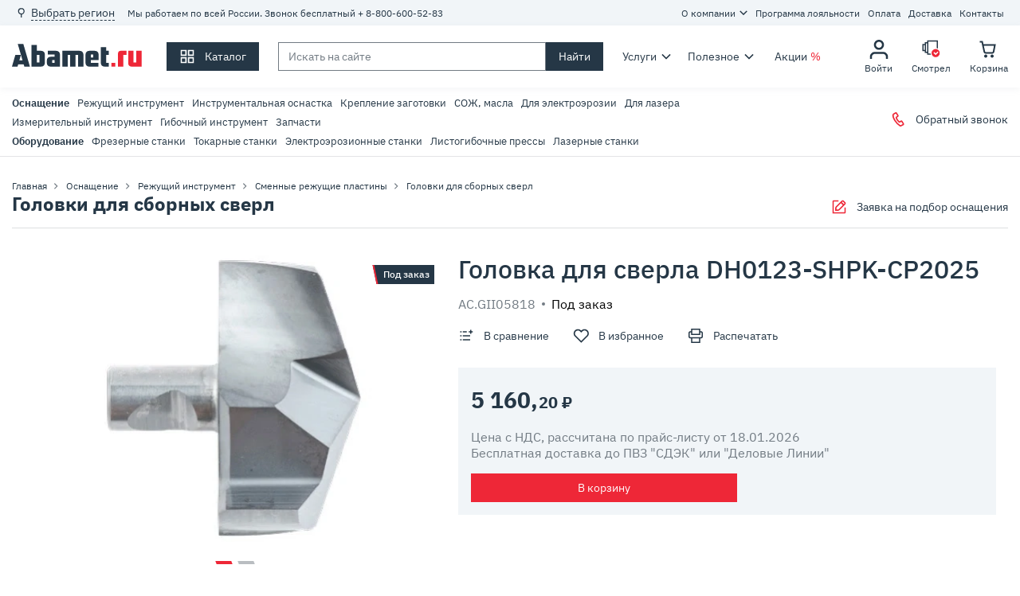

--- FILE ---
content_type: text/html; charset=utf-8
request_url: https://www.abamet.ru/tools/rezhushchiy/smennye/golovki-dlya-sverl/p_advacut-ac-gii05818/
body_size: 36238
content:
<!doctype html>
<html data-n-head-ssr lang="ru" data-n-head="%7B%22lang%22:%7B%22ssr%22:%22ru%22%7D%7D">
  <head >
    <title>DH0123-SHPK-CP2025 - Головки для сборных сверл, купить, цена</title><meta data-n-head="ssr" charset="utf-8"><meta data-n-head="ssr" name="viewport" content="width=device-width, initial-scale=1, maximum-scale=1.0, minimum-scale=1"><meta data-n-head="ssr" data-hid="theme-color" name="theme-color" content="#253746"><meta data-n-head="ssr" data-hid="description" name="description" content="Купить ⭐ Головка для сверла DH0123-SHPK-CP2025. ⭐ Бесплатная доставка по РФ, РБ. Продажа в онлайн-магазине физ. и юр.лицам по ценам первого поставщика. Наличие на складе. Каталог импортного инструмента и оснастки. Акции на Сменные режущие пластины. ⭐ Накопительная скидка до 20%. Профессиональный консультант онлайн. Возможность самостоятельно подобрать Головки для сборных сверл по параметрам и характеристикам. Бесплатный звонок по России 8-800-600-52-83. Беларусь Минск тел.364-22-30."><meta data-n-head="ssr" data-hid="keywords" name="keywords" content="интернет-магазин металлообработка станки металл ЧПУ магазин оснащение"><meta data-n-head="ssr" data-hid="og:title" property="og:title" content="DH0123-SHPK-CP2025 - Головки для сборных сверл, купить Сменные режущие пластины, цена с доставкой, параметры, характеристики"><meta data-n-head="ssr" data-hid="og:description" property="og:description" content="Купить ⭐ Головка для сверла DH0123-SHPK-CP2025. ⭐ Бесплатная доставка по РФ, РБ. Продажа в онлайн-магазине физ. и юр.лицам по ценам первого поставщика. Наличие на складе. Каталог импортного инструмента и оснастки. Акции на Сменные режущие пластины. ⭐ Накопительная скидка до 20%. Профессиональный консультант онлайн. Возможность самостоятельно подобрать Головки для сборных сверл по параметрам и характеристикам."><meta data-n-head="ssr" data-hid="og:image" property="og:image" content="https://www.abamet.ru/storage/media/catalog_file/b58/4dc/fb6/ac-gii05818_1.jpg"><meta data-n-head="ssr" data-hid="robots" name="robots" content="index,follow"><link data-n-head="ssr" href="https://www.abamet.ru/storage/media/catalog_file/b58/4dc/fb6/ac-gii05818_1.jpg" as="image" rel="preload"><link data-n-head="ssr" href="https://www.abamet.ru/storage/media/catalog_file/b58/4dc/fb6/c/ac-gii05818_1-view_preview_image.webp" as="image" rel="preload"><link data-n-head="ssr" data-hid="canonical" rel="canonical" href="https://www.abamet.ru/tools/rezhushchiy/smennye/golovki-dlya-sverl/p_advacut-ac-gii05818/"><link data-n-head="ssr" rel="alternate" hreflang="ru_RU" href="https://www.abamet.ru/tools/rezhushchiy/smennye/golovki-dlya-sverl/p_advacut-ac-gii05818/"><link data-n-head="ssr" rel="alternate" hreflang="x-default" href="https://www.abamet.ru/tools/rezhushchiy/smennye/golovki-dlya-sverl/p_advacut-ac-gii05818/"><link data-n-head="ssr" rel="alternate" hreflang="ru_BY" href="https://abamet.by/tools/rezhushchiy/smennye/golovki-dlya-sverl/p_advacut-ac-gii05818/"><link data-n-head="ssr" rel="alternate" hreflang="ru_KZ" href="https://advacut.kz/tools/rezhushchiy/smennye/golovki-dlya-sverl/p_advacut-ac-gii05818/"><script data-n-head="ssr">// @meta
    // @rabota/yandex-metrika
    // https://github.com/RabotaRu/yandex-metrika
    // 2025-12-19T17:45:57.926Z
    (function(m,e,t,r,i,k,a){
     m[i]=m[i]||function(){(m[i].a=m[i].a||[]).push(arguments)};
     m[i].l=1*new Date();
     k=e.createElement(t),a=e.getElementsByTagName(t)[0],k.async=1,k.src=r,a.parentNode.insertBefore(k,a)})
    (window, document, "script", "https://mc.yandex.ru/metrika/tag.js", "ym");
  
    ym(11824744, 'init', {"id":11824744,"webvisor":true,"clickmap":true,"trackLinks":true,"accurateTrackBounce":true,"ecommerce":true});</script><script data-n-head="ssr" data-hid="gtm-script">if(!window._gtm_init){window._gtm_init=1;(function(w,n,d,m,e,p){w[d]=(w[d]==1||n[d]=='yes'||n[d]==1||n[m]==1||(w[e]&&w[e][p]&&w[e][p]()))?1:0})(window,navigator,'doNotTrack','msDoNotTrack','external','msTrackingProtectionEnabled');(function(w,d,s,l,x,y){w[x]={};w._gtm_inject=function(i){if(w.doNotTrack||w[x][i])return;w[x][i]=1;w[l]=w[l]||[];w[l].push({'gtm.start':new Date().getTime(),event:'gtm.js'});var f=d.getElementsByTagName(s)[0],j=d.createElement(s);j.async=true;j.src='https://www.googletagmanager.com/gtm.js?id='+i;f.parentNode.insertBefore(j,f);}})(window,document,'script','dataLayer','_gtm_ids','_gtm_inject')}</script><script data-n-head="ssr" type="text/javascript" src="https://api-maps.yandex.ru/v3/?apikey=63faa374-7e6b-4043-8c6e-06c7dc55c57b&lang=ru_RU"></script><script data-n-head="ssr" type="application/ld+json" charset="utf-8">{"@context":"https://schema.org","@type":"BreadcrumbList","itemListElement":[{"@type":"ListItem","position":1,"name":"Главная","item":"https://www.abamet.ru/"},{"@type":"ListItem","position":2,"name":"Оснащение","item":"https://www.abamet.ru/tools"},{"@type":"ListItem","position":3,"name":"Режущий инструмент","item":"https://www.abamet.ru/tools/rezhushchiy"},{"@type":"ListItem","position":4,"name":"Сменные режущие пластины","item":"https://www.abamet.ru/tools/rezhushchiy/smennye"},{"@type":"ListItem","position":5,"name":"Головки для сборных сверл","item":"https://www.abamet.ru/tools/rezhushchiy/smennye/golovki-dlya-sverl"}]}</script><script data-n-head="ssr" type="application/ld+json" charset="utf-8">{"@context":"https://schema.org","@type":"Product","name":"Головка для сверла DH0123-SHPK-CP2025","brand":{"@type":"Brand","name":"AdvaCut"},"aggregateRating":{"@type":"AggregateRating","ratingValue":4.8,"ratingCount":12},"image":["https://www.abamet.ru/storage/media/catalog_file/b58/4dc/fb6/ac-gii05818_1.jpg"],"offers":{"@type":"Offer","url":"/tools/rezhushchiy/smennye/golovki-dlya-sverl/p_advacut-ac-gii05818/","priceCurrency":"RUB","price":5160.2,"itemCondition":"https://schema.org/NewCondition","availability":"https://schema.org/InStock","seller":{"@type":"Organization","name":"Управляющая компания Абамет"}}}</script><script data-n-head="ssr" type="application/ld+json" charset="utf-8">{"@context":"https://schema.org","@type":"Organization","url":"https://www.abamet.ru","name":"Управляющая компания Абамет","email":"info@abamet.ru","description":"Компания «Абамет» это ведущий поставщик станков с ЧПУ для металлообработки, режущего и измерительного инструмента, оснастки, СОЖ и других расходных материалов для токарного, фрезерного, электроэрозионного и лазерного оборудования. Является полноправным обладателем бренда Advacut.","address":{"@type":"PostalAddress","addressLocality":"Российская Федерация, Москва","postalCode":143322,"streetAddress":"Московская обл., Наро-Фоминск, село Атепцево, ул. Спортивная, владение 1, каб. 1."},"aggregateRating":{"@type":"AggregateRating","ratingValue":4.8,"ratingCount":12},"contactPoint":{"@type":"ContactPoint","telephone":"+7 (495) 790-19-97","contactType":"customer service"},"sameAs":["https://vk.com/abamet_ru","https://www.youtube.com/user/abamet1"]}</script><link rel="preload" href="/_nuxt/b5547a1.js" as="script"><link rel="preload" href="/_nuxt/157529d.js" as="script"><link rel="preload" href="/_nuxt/css/cd32554.css" as="style"><link rel="preload" href="/_nuxt/7712459.js" as="script"><link rel="preload" href="/_nuxt/css/0750787.css" as="style"><link rel="preload" href="/_nuxt/01a1465.js" as="script"><link rel="preload" href="/_nuxt/css/297ffca.css" as="style"><link rel="preload" href="/_nuxt/7dd2557.js" as="script"><link rel="preload" href="/_nuxt/c6ac2cc.js" as="script"><link rel="preload" href="/_nuxt/1e45aff.js" as="script"><link rel="preload" href="/_nuxt/css/58eb5ae.css" as="style"><link rel="preload" href="/_nuxt/ad28b0a.js" as="script"><link rel="preload" href="/_nuxt/af8e67f.js" as="script"><link rel="stylesheet" href="/_nuxt/css/cd32554.css"><link rel="stylesheet" href="/_nuxt/css/0750787.css"><link rel="stylesheet" href="/_nuxt/css/297ffca.css"><link rel="stylesheet" href="/_nuxt/css/58eb5ae.css">
  </head>
  <body >
    <noscript data-n-head="ssr" data-hid="gtm-noscript" data-pbody="true"></noscript><div data-server-rendered="true" id="__nuxt"><div class="global-loading-page" data-v-f3706faa></div><div id="__layout"><div id="app" class="default-layout layout default"><header class="header"><div class="header__top sm-hide"><div class="container"><div class="header__wrapper header__wrapper--top"><div class="cities header__cities"><!----> <span class="cities__no-city">Мы работаем по всей России. Звонок бесплатный + 8-800-600-52-83</span> <!----></div> <nav class="navigation navigation--header-top"><ul class="navigation__list"><li class="navigation__list-item"><div class="dropdown dropdown--header-top dropdown dropdown--hover"><div class="dropdown__header"><div class="dropdown__label"><span class="dropdown__font dropdown__font--label"> О компании </span></div> <svg width="24" height="24" viewBox="0 0 24 24" fill="none" xmlns="http://www.w3.org/2000/svg" class="c-icon dropdown__icon dropdown__icon--arrow c-icon--arrow-padding"><path fill-rule="evenodd" clip-rule="evenodd" d="M13.3214 11.9999L8.91064 7.58916L10.0892 6.41064L15.6784 11.9999L10.0892 17.5892L8.91064 16.4106L13.3214 11.9999Z" fill="currentColor"/></svg></div> <div class="dropdown__content dropdown__content--left"><ul class="dropdown__list"><li class="dropdown__item"><a href="/press/novosti/" class="dropdown__link"><span class="dropdown__font dropdown__font--item">
            Новости
          </span></a></li><li class="dropdown__item"><a href="/about/" class="dropdown__link"><span class="dropdown__font dropdown__font--item">
            Презентация
          </span></a></li><li class="dropdown__item"><a href="/brands/advacut/" class="dropdown__link"><span class="dropdown__font dropdown__font--item">
            Бренды
          </span></a></li><li class="dropdown__item"><a href="/press/meropriyatiya/" class="dropdown__link"><span class="dropdown__font dropdown__font--item">
            Мероприятия
          </span></a></li><li class="dropdown__item"><a href="/about/job/" class="dropdown__link"><span class="dropdown__font dropdown__font--item">
            Вакансии
          </span></a></li><li class="dropdown__item"><a href="/reviews/" class="dropdown__link"><span class="dropdown__font dropdown__font--item">
            Отзывы
          </span></a></li><li class="dropdown__item"><a href="/about/o-nas/" class="dropdown__link"><span class="dropdown__font dropdown__font--item">
            О нас
          </span></a></li></ul></div></div></li><li class="navigation__list-item"><a href="/programma-loyalnosti/" class="navigation__link"><span class="navigation__font navigation__font--item">
            Программа лояльности
          </span> <!----></a></li><li class="navigation__list-item"><a href="/oplata/" class="navigation__link"><span class="navigation__font navigation__font--item">
            Оплата
          </span> <!----></a></li><li class="navigation__list-item"><a href="/dostavka/" class="navigation__link"><span class="navigation__font navigation__font--item">
            Доставка
          </span> <!----></a></li><li class="navigation__list-item"><a href="/contacts/" class="navigation__link"><span class="navigation__font navigation__font--item">
            Контакты
          </span> <!----></a></li></ul></nav></div></div></div> <div class="header__main"><div class="container"><div class="header__wrapper"><button type="button" class="burger header__burger"><span class="burger__line"></span> <span class="burger__line"></span> <span class="burger__line"></span></button> <div itemscope="itemscope" itemtype="https://schema.org/Organization" class="header-logo"><a href="https://www.abamet.ru" itemprop="url" class="logo header__logo nuxt-link-active"><!----> <svg itemprop="logo" width="121" height="21" viewBox="0 0 121 21" fill="none" xmlns="http://www.w3.org/2000/svg" class="c-icon logo__img c-icon--logo"><path d="M3.14856 10.1284L0 20.9937H5.16642L8.31498 10.1284H3.14856Z" fill="#253746"/> <path d="M26.9611 6.33275H23.0803V0.958252H18.1074V20.992H26.9611C29.058 20.992 30.4742 19.6284 30.4742 17.5986V9.72618C30.4742 7.69641 29.0629 6.33275 26.9611 6.33275ZM25.4998 17.2011H23.0803V10.1315H25.4998V17.2011Z" fill="#253746"/> <path d="M40.9245 6.33276H33.2644V9.74818H39.468V11.8597H35.8533C33.7338 11.8597 32.3047 13.2107 32.3047 15.2248V17.6065C32.3047 19.6363 33.729 20.9999 35.8533 20.9999H44.4376V9.72619C44.4392 7.69642 43.0263 6.33276 40.9245 6.33276ZM39.4728 17.5766H37.3098V14.8619H39.4696L39.4728 17.5766Z" fill="#253746"/> <path d="M62.6127 6.33276H46.6602V20.9936H51.6282V10.1315H53.938V20.9968H58.877V10.1315H61.1868V20.9968H66.1564V9.72619C66.1564 7.69642 64.7321 6.33276 62.6127 6.33276Z" fill="#253746"/> <path d="M76.7048 6.33276H71.6303C69.5334 6.33276 68.1172 7.69642 68.1172 9.72619V17.6002C68.1172 19.63 69.5286 20.9936 71.6303 20.9936H79.9775V17.5766H73.082V14.9216H80.2404V9.72619C80.2485 7.69642 78.8258 6.33276 76.7048 6.33276ZM75.2531 12.4598H73.082V9.74818H75.2418L75.2531 12.4598Z" fill="#253746"/> <path d="M87.2313 2.99121H82.2617V17.6018C82.2617 19.6316 83.6731 20.9952 85.7748 20.9952H89.5573V17.4588H87.2313V10.1315H89.5573V6.33279H87.2313V2.99121Z" fill="#253746"/> <path d="M98.2012 8.76629V20.9921H103.171V10.1315H106.095V6.33276H100.7C99.1819 6.33276 98.2012 7.28795 98.2012 8.76629Z" fill="#EE2737"/> <path d="M112.574 6.33276H107.635V17.6002C107.635 18.8664 108.091 20.9936 111.148 20.9936H120.002V6.33276H115.032V17.2012H112.574V6.33276Z" fill="#EE2737"/> <path d="M95.68 17.4871H92.082V20.9914H95.68V17.4871Z" fill="#EE2737"/> <path d="M10.5481 0H5.38171L11.4643 20.9937H16.6323L10.5481 0Z" fill="#253746"/> <path d="M12.1173 15.1826H4.15234V18.8903H12.1173V15.1826Z" fill="#253746"/></svg></a></div> <div class="header__button header__button--catalog lg-hide"><button type="button" class="button button--dark button--input"><svg width="24" height="24" viewBox="0 0 24 24" fill="none" xmlns="http://www.w3.org/2000/svg" class="c-icon button__icon c-icon--catalog"><path fill-rule="evenodd" clip-rule="evenodd" d="M10.9558 22H2V13.0442H10.9558V22ZM3.92771 14.9719V20.0723H9.02811V14.9719H3.92771ZM22 22H13.0442V13.0442H22V22ZM14.9719 14.9719V20.0723H20.0723V14.9719H14.9719ZM13.0442 10.9558H22V2.00001H13.0442V10.9558ZM14.9719 9.02812V3.92772H20.0723V9.02812H14.9719ZM10.9558 10.9558H2V2.00001H10.9558V10.9558ZM3.92771 3.92772V9.02812H9.02811V3.92772H3.92771Z" fill="white"/></svg> <span class="button-name">Каталог</span></button></div> <div class="header__search-form lg-hide"><div class="search"><form novalidate="novalidate" class="search-form"><div class="search-form__wrapper"><div class="search-form__input-wrapper"><label class="input input--active"><!----> <input type="text" inputmode="text" name="query" autocomplete="off" placeholder="Искать на сайте" value="" class="input__field"> <!----> <!----> <!----> <!----></label></div> <div class="search-form__action"><button type="submit" class="button button--dark button--input search-form__button"><span class="button-name">Найти</span></button> <button type="button" class="button button--dark search-form__button search-form__button--mobile"><svg width="22" height="22" viewBox="0 0 22 22" fill="none" xmlns="http://www.w3.org/2000/svg" class="c-icon c-icon--search"><path fill-rule="evenodd" clip-rule="evenodd" d="M9.16671 16.4999C5.11662 16.4999 1.83337 13.2167 1.83337 9.16659C1.83337 5.1165 5.11662 1.83325 9.16671 1.83325C13.2168 1.83325 16.5 5.1165 16.5 9.16659C16.5 10.8614 15.9251 12.4219 14.9597 13.6637L19.8976 18.6017L18.6013 19.898L13.6633 14.96C12.4215 15.9252 10.8612 16.4999 9.16671 16.4999ZM14.6661 9.16654C14.6661 12.2041 12.2036 14.6665 9.16606 14.6665C6.12849 14.6665 3.66606 12.2041 3.66606 9.16654C3.66606 6.12898 6.12849 3.66654 9.16606 3.66654C12.2036 3.66654 14.6661 6.12898 14.6661 9.16654Z" fill="currentColor"/></svg></button></div></div></form> <!----></div></div> <nav class="navigation navigation--header-main sm-hide"><ul class="navigation__list"><li class="navigation__list-item"><div class="dropdown dropdown--header-main dropdown dropdown--hover"><div class="dropdown__header"><div class="dropdown__label"><span class="dropdown__font dropdown__font--label"> Услуги </span></div> <svg width="24" height="24" viewBox="0 0 24 24" fill="none" xmlns="http://www.w3.org/2000/svg" class="c-icon dropdown__icon dropdown__icon--arrow c-icon--arrow-padding"><path fill-rule="evenodd" clip-rule="evenodd" d="M13.3214 11.9999L8.91064 7.58916L10.0892 6.41064L15.6784 11.9999L10.0892 17.5892L8.91064 16.4106L13.3214 11.9999Z" fill="currentColor"/></svg></div> <div class="dropdown__content dropdown__content--left"><ul class="dropdown__list"><li class="dropdown__item"><a href="/service/" class="dropdown__link"><span class="dropdown__font dropdown__font--item">
            Сервисное обслуживание
          </span></a></li><li class="dropdown__item"><a href="/service/haas/education/" class="dropdown__link"><span class="dropdown__font dropdown__font--item">
            Обучение
          </span></a></li><li class="dropdown__item"><a href="/leasing/" class="dropdown__link"><span class="dropdown__font dropdown__font--item">
            Лизинг
          </span></a></li><li class="dropdown__item"><a href="/logistika/" class="dropdown__link"><span class="dropdown__font dropdown__font--item">
            Логистические решения
          </span></a></li><li class="dropdown__item"><button type="button" class="dropdown__link"><span class="dropdown__font dropdown__font--item">
            Заявка на сервис
          </span></button></li></ul></div></div></li><li class="navigation__list-item"><div class="dropdown dropdown--header-main dropdown dropdown--hover"><div class="dropdown__header"><div class="dropdown__label"><span class="dropdown__font dropdown__font--label"> Полезное </span></div> <svg width="24" height="24" viewBox="0 0 24 24" fill="none" xmlns="http://www.w3.org/2000/svg" class="c-icon dropdown__icon dropdown__icon--arrow c-icon--arrow-padding"><path fill-rule="evenodd" clip-rule="evenodd" d="M13.3214 11.9999L8.91064 7.58916L10.0892 6.41064L15.6784 11.9999L10.0892 17.5892L8.91064 16.4106L13.3214 11.9999Z" fill="currentColor"/></svg></div> <div class="dropdown__content dropdown__content--left"><ul class="dropdown__list"><li class="dropdown__item"><a href="/press/manuals/" class="dropdown__link"><span class="dropdown__font dropdown__font--item">
            Инструкции
          </span></a></li><li class="dropdown__item"><a href="/press/faq/" class="dropdown__link"><span class="dropdown__font dropdown__font--item">
            Вопросы и ответы
          </span></a></li><li class="dropdown__item"><a href="/press/article/" class="dropdown__link"><span class="dropdown__font dropdown__font--item">
            Статьи
          </span></a></li><li class="dropdown__item"><a href="/press/video/" class="dropdown__link"><span class="dropdown__font dropdown__font--item">
            Видео
          </span></a></li><li class="dropdown__item"><a href="/press/products-catalog/" class="dropdown__link"><span class="dropdown__font dropdown__font--item">
            Каталоги
          </span></a></li></ul></div></div></li><li class="navigation__list-item"><a href="/press/aktsii/" class="navigation__link"><span class="navigation__font navigation__font--item">
            Акции
          </span> <span class="navigation__font navigation__font--append">
            %
          </span></a></li></ul></nav> <div class="header__aside header__aside--main"><div class="user-action"><button type="button" class="vertical-action"><svg width="18" height="19" viewBox="0 0 18 19" fill="none" xmlns="http://www.w3.org/2000/svg" class="c-icon vertical-action__icon vertical-action__icon--account c-icon--account"><path fill-rule="evenodd" clip-rule="evenodd" d="M6 5C6 3.34315 7.34315 2 9 2C10.6569 2 12 3.34315 12 5C12 6.65685 10.6569 8 9 8C7.34315 8 6 6.65685 6 5ZM9 0C6.23858 0 4 2.23858 4 5C4 7.76142 6.23858 10 9 10C11.7614 10 14 7.76142 14 5C14 2.23858 11.7614 0 9 0ZM5 12C3.67392 12 2.40215 12.5268 1.46447 13.4645C0.526784 14.4021 0 15.6739 0 17V19H2V17C2 16.2043 2.31607 15.4413 2.87868 14.8787C3.44129 14.3161 4.20435 14 5 14H13C13.7956 14 14.5587 14.3161 15.1213 14.8787C15.6839 15.4413 16 16.2044 16 17V19H18V17C18 15.6739 17.4732 14.4021 16.5355 13.4645C15.5979 12.5268 14.3261 12 13 12H5Z" fill="currentColor"/></svg> <span class="vertical-action__text"><span class="vertical-action__font">Войти</span></span></button> <a href="/viewed/all" class="vertical-action ms-24"><!----> <svg width="24" height="24" viewBox="0 0 24 24" fill="none" xmlns="http://www.w3.org/2000/svg" class="c-icon vertical-action__icon c-icon--collection" style="width:1.5em;height:1.5em;"><path d="M7.625 0.5V3.125H4.125V5.75H0.625V16.25H4.125V18.875H7.625V21.5H23.375V0.5H7.625ZM9.375 2.25H21.625V19.75H9.375V2.25ZM5.875 4.875H7.625V17.125H5.875V4.875ZM2.375 7.5H4.125V14.5H2.375V7.5Z" fill="#253746"/></svg> <span class="vertical-action__text"><span class="vertical-action__font">Смотрел</span></span></a> <button type="button" class="vertical-action ms-24"><svg width="24" height="24" viewBox="0 0 24 24" fill="none" xmlns="http://www.w3.org/2000/svg" class="c-icon vertical-action__icon vertical-action__icon--cart c-icon--cart"><path fill-rule="evenodd" clip-rule="evenodd" d="M2.5 3.5H4.69431L7.22163 15.1069C7.36303 15.7919 7.73933 16.406 8.28559 16.843C8.83086 17.2792 9.51111 17.5115 10.2091 17.5H17.8909C18.5889 17.5115 19.2691 17.2792 19.8144 16.843C20.3626 16.4045 20.7397 15.7876 20.8799 15.0998L22.7085 5.5H7.17666L6.30569 1.5H2.5V3.5ZM9.17992 14.7002L7.61214 7.5H20.2915L18.9191 14.7054C18.8715 14.9326 18.7464 15.1362 18.565 15.2813C18.3823 15.4275 18.1541 15.5049 17.9202 15.5002L17.9101 15.5H10.1899L10.1798 15.5002C9.94589 15.5049 9.7177 15.4275 9.53498 15.2813C9.35226 15.1351 9.22667 14.9295 9.17992 14.7002ZM8 20.5C8 19.3954 8.89543 18.5 10 18.5C11.1046 18.5 12 19.3954 12 20.5C12 21.6046 11.1046 22.5 10 22.5C8.89543 22.5 8 21.6046 8 20.5ZM16 20.5C16 19.3954 16.8954 18.5 18 18.5C19.1046 18.5 20 19.3954 20 20.5C20 21.6046 19.1046 22.5 18 22.5C16.8954 22.5 16 21.6046 16 20.5Z" fill="currentColor"/></svg> <span class="vertical-action__text"><span class="vertical-action__font">Корзина</span></span> <!----></button></div></div></div></div></div> <div class="header__bottom"><div class="container"><div class="header__wrapper header__wrapper--bottom"><div class="header__button header__button--catalog lg-show"><button type="button" class="button button--dark"><svg width="24" height="24" viewBox="0 0 24 24" fill="none" xmlns="http://www.w3.org/2000/svg" class="c-icon button__icon c-icon--catalog"><path fill-rule="evenodd" clip-rule="evenodd" d="M10.9558 22H2V13.0442H10.9558V22ZM3.92771 14.9719V20.0723H9.02811V14.9719H3.92771ZM22 22H13.0442V13.0442H22V22ZM14.9719 14.9719V20.0723H20.0723V14.9719H14.9719ZM13.0442 10.9558H22V2.00001H13.0442V10.9558ZM14.9719 9.02812V3.92772H20.0723V9.02812H14.9719ZM10.9558 10.9558H2V2.00001H10.9558V10.9558ZM3.92771 3.92772V9.02812H9.02811V3.92772H3.92771Z" fill="white"/></svg> <span class="button-name">Каталог</span></button></div> <div class="header__search-form lg-show"><div class="search"><form novalidate="novalidate" class="search-form"><div class="search-form__wrapper"><div class="search-form__input-wrapper"><label class="input input--active"><!----> <input type="text" inputmode="text" name="query" autocomplete="off" placeholder="Искать на сайте" value="" class="input__field"> <!----> <!----> <!----> <!----></label></div> <div class="search-form__action"><button type="submit" class="button button--dark button--input search-form__button"><span class="button-name">Найти</span></button> <button type="button" class="button button--dark search-form__button search-form__button--mobile"><svg width="22" height="22" viewBox="0 0 22 22" fill="none" xmlns="http://www.w3.org/2000/svg" class="c-icon c-icon--search"><path fill-rule="evenodd" clip-rule="evenodd" d="M9.16671 16.4999C5.11662 16.4999 1.83337 13.2167 1.83337 9.16659C1.83337 5.1165 5.11662 1.83325 9.16671 1.83325C13.2168 1.83325 16.5 5.1165 16.5 9.16659C16.5 10.8614 15.9251 12.4219 14.9597 13.6637L19.8976 18.6017L18.6013 19.898L13.6633 14.96C12.4215 15.9252 10.8612 16.4999 9.16671 16.4999ZM14.6661 9.16654C14.6661 12.2041 12.2036 14.6665 9.16606 14.6665C6.12849 14.6665 3.66606 12.2041 3.66606 9.16654C3.66606 6.12898 6.12849 3.66654 9.16606 3.66654C12.2036 3.66654 14.6661 6.12898 14.6661 9.16654Z" fill="currentColor"/></svg></button></div></div></form> <!----></div></div> <div class="header__category lg-hide"><nav class="navigation navigation--header-category"><ul class="navigation__list"><li class="navigation__list-item"><a href="/tools/" class="navigation__link nuxt-link-active"><span class="navigation__font navigation__font--item">
            Оснащение
          </span> <!----></a></li><li class="navigation__list-item"><a href="/tools/rezhushchiy/" class="navigation__link nuxt-link-active"><span class="navigation__font navigation__font--item">
            Режущий инструмент
          </span> <!----></a></li><li class="navigation__list-item"><a href="/tools/osnastka/" class="navigation__link"><span class="navigation__font navigation__font--item">
            Инструментальная оснастка
          </span> <!----></a></li><li class="navigation__list-item"><a href="/tools/zazhimnye/" class="navigation__link"><span class="navigation__font navigation__font--item">
            Крепление заготовки
          </span> <!----></a></li><li class="navigation__list-item"><a href="/tools/zhidkosti/" class="navigation__link"><span class="navigation__font navigation__font--item">
            СОЖ, масла
          </span> <!----></a></li><li class="navigation__list-item"><a href="/tools/dlya-elektroerozii/" class="navigation__link"><span class="navigation__font navigation__font--item">
            Для электроэрозии
          </span> <!----></a></li><li class="navigation__list-item"><a href="/tools/dlya-lazera/" class="navigation__link"><span class="navigation__font navigation__font--item">
            Для лазера
          </span> <!----></a></li><li class="navigation__list-item"><a href="/tools/izmeritelnyy/" class="navigation__link"><span class="navigation__font navigation__font--item">
            Измерительный инструмент
          </span> <!----></a></li><li class="navigation__list-item"><a href="/tools/gibochnyy/" class="navigation__link"><span class="navigation__font navigation__font--item">
            Гибочный инструмент
          </span> <!----></a></li><li class="navigation__list-item"><a href="/tools/zapchasti-oborudovanie/" class="navigation__link"><span class="navigation__font navigation__font--item">
            Запчасти
          </span> <!----></a></li></ul></nav><nav class="navigation navigation--header-category"><ul class="navigation__list"><li class="navigation__list-item"><a href="/catalog/" class="navigation__link"><span class="navigation__font navigation__font--item">
            Оборудование
          </span> <!----></a></li><li class="navigation__list-item"><a href="/catalog/frezernye-chpu/" class="navigation__link"><span class="navigation__font navigation__font--item">
            Фрезерные станки
          </span> <!----></a></li><li class="navigation__list-item"><a href="/catalog/tokarnye-chpu/" class="navigation__link"><span class="navigation__font navigation__font--item">
            Токарные станки
          </span> <!----></a></li><li class="navigation__list-item"><a href="/catalog/jelektrojerozionnye-stanki-chpu/" class="navigation__link"><span class="navigation__font navigation__font--item">
            Электроэрозионные станки
          </span> <!----></a></li><li class="navigation__list-item"><a href="/catalog/listogibochnye-pressy-chpu/" class="navigation__link"><span class="navigation__font navigation__font--item">
            Листогибочные прессы
          </span> <!----></a></li><li class="navigation__list-item"><a href="/catalog/lazernye-stanki/" class="navigation__link"><span class="navigation__font navigation__font--item">
            Лазерные станки
          </span> <!----></a></li></ul></nav></div> <button type="button" class="button header__button header__button--bottom"><svg width="24" height="24" viewBox="0 0 24 24" fill="none" xmlns="http://www.w3.org/2000/svg" class="c-icon button__icon c-icon--phone_simple"><path d="M11.6962 6.15329L9.49911 2.70072C9.20873 2.24441 8.60815 2.10168 8.14352 2.37857L4.91608 4.3019C4.68655 4.43869 4.5172 4.66031 4.47351 4.92391C3.66001 9.83189 9.00885 17.9759 15.156 21.7696C15.4469 21.9491 15.81 21.9547 16.113 21.7967L19.5743 19.9921C20.0941 19.7211 20.2703 19.0631 19.9556 18.5685L17.7652 15.1267C17.4798 14.6781 16.8932 14.5314 16.4302 14.7926L14.5492 15.8539C14.1921 16.0554 13.7465 16.0197 13.4339 15.7544C11.2721 13.9198 10.2418 12.41 9.2402 9.68703C9.07418 9.23566 9.26721 8.73279 9.68607 8.49646L11.3439 7.56109C11.843 7.27947 12.0039 6.6368 11.6962 6.15329Z" stroke="#EE2737" stroke-width="2"/></svg> <span class="button-name">Обратный звонок</span></button></div></div></div> <!----></header> <div class="default__wrapper"><main class="default-layout__page layout__page"><div><div class="loader loading-page" data-v-0350f7d7><div class="loader__wrapper" data-v-0350f7d7><!----> <svg itemprop="logo" width="121" height="21" viewBox="0 0 121 21" fill="none" xmlns="http://www.w3.org/2000/svg" class="c-icon loader__image c-icon--logo" data-v-0350f7d7><path d="M3.14856 10.1284L0 20.9937H5.16642L8.31498 10.1284H3.14856Z" fill="#253746"/> <path d="M26.9611 6.33275H23.0803V0.958252H18.1074V20.992H26.9611C29.058 20.992 30.4742 19.6284 30.4742 17.5986V9.72618C30.4742 7.69641 29.0629 6.33275 26.9611 6.33275ZM25.4998 17.2011H23.0803V10.1315H25.4998V17.2011Z" fill="#253746"/> <path d="M40.9245 6.33276H33.2644V9.74818H39.468V11.8597H35.8533C33.7338 11.8597 32.3047 13.2107 32.3047 15.2248V17.6065C32.3047 19.6363 33.729 20.9999 35.8533 20.9999H44.4376V9.72619C44.4392 7.69642 43.0263 6.33276 40.9245 6.33276ZM39.4728 17.5766H37.3098V14.8619H39.4696L39.4728 17.5766Z" fill="#253746"/> <path d="M62.6127 6.33276H46.6602V20.9936H51.6282V10.1315H53.938V20.9968H58.877V10.1315H61.1868V20.9968H66.1564V9.72619C66.1564 7.69642 64.7321 6.33276 62.6127 6.33276Z" fill="#253746"/> <path d="M76.7048 6.33276H71.6303C69.5334 6.33276 68.1172 7.69642 68.1172 9.72619V17.6002C68.1172 19.63 69.5286 20.9936 71.6303 20.9936H79.9775V17.5766H73.082V14.9216H80.2404V9.72619C80.2485 7.69642 78.8258 6.33276 76.7048 6.33276ZM75.2531 12.4598H73.082V9.74818H75.2418L75.2531 12.4598Z" fill="#253746"/> <path d="M87.2313 2.99121H82.2617V17.6018C82.2617 19.6316 83.6731 20.9952 85.7748 20.9952H89.5573V17.4588H87.2313V10.1315H89.5573V6.33279H87.2313V2.99121Z" fill="#253746"/> <path d="M98.2012 8.76629V20.9921H103.171V10.1315H106.095V6.33276H100.7C99.1819 6.33276 98.2012 7.28795 98.2012 8.76629Z" fill="#EE2737"/> <path d="M112.574 6.33276H107.635V17.6002C107.635 18.8664 108.091 20.9936 111.148 20.9936H120.002V6.33276H115.032V17.2012H112.574V6.33276Z" fill="#EE2737"/> <path d="M95.68 17.4871H92.082V20.9914H95.68V17.4871Z" fill="#EE2737"/> <path d="M10.5481 0H5.38171L11.4643 20.9937H16.6323L10.5481 0Z" fill="#253746"/> <path d="M12.1173 15.1826H4.15234V18.8903H12.1173V15.1826Z" fill="#253746"/></svg></div></div> <div><div class="product page"><div class="wrapper" data-v-e200aa86><div itemscope="itemscope" itemtype="https://schema.org/Organization" class="header-logo" data-v-e200aa86><img itemprop="logo" src="https://www.abamet.ru/img/logo.svg" class="hidden" data-v-e200aa86> <svg itemprop="logo" width="121" height="21" viewBox="0 0 121 21" fill="none" xmlns="http://www.w3.org/2000/svg" class="c-icon logo__img c-icon--logo" data-v-e200aa86><path d="M3.14856 10.1284L0 20.9937H5.16642L8.31498 10.1284H3.14856Z" fill="#253746"/> <path d="M26.9611 6.33275H23.0803V0.958252H18.1074V20.992H26.9611C29.058 20.992 30.4742 19.6284 30.4742 17.5986V9.72618C30.4742 7.69641 29.0629 6.33275 26.9611 6.33275ZM25.4998 17.2011H23.0803V10.1315H25.4998V17.2011Z" fill="#253746"/> <path d="M40.9245 6.33276H33.2644V9.74818H39.468V11.8597H35.8533C33.7338 11.8597 32.3047 13.2107 32.3047 15.2248V17.6065C32.3047 19.6363 33.729 20.9999 35.8533 20.9999H44.4376V9.72619C44.4392 7.69642 43.0263 6.33276 40.9245 6.33276ZM39.4728 17.5766H37.3098V14.8619H39.4696L39.4728 17.5766Z" fill="#253746"/> <path d="M62.6127 6.33276H46.6602V20.9936H51.6282V10.1315H53.938V20.9968H58.877V10.1315H61.1868V20.9968H66.1564V9.72619C66.1564 7.69642 64.7321 6.33276 62.6127 6.33276Z" fill="#253746"/> <path d="M76.7048 6.33276H71.6303C69.5334 6.33276 68.1172 7.69642 68.1172 9.72619V17.6002C68.1172 19.63 69.5286 20.9936 71.6303 20.9936H79.9775V17.5766H73.082V14.9216H80.2404V9.72619C80.2485 7.69642 78.8258 6.33276 76.7048 6.33276ZM75.2531 12.4598H73.082V9.74818H75.2418L75.2531 12.4598Z" fill="#253746"/> <path d="M87.2313 2.99121H82.2617V17.6018C82.2617 19.6316 83.6731 20.9952 85.7748 20.9952H89.5573V17.4588H87.2313V10.1315H89.5573V6.33279H87.2313V2.99121Z" fill="#253746"/> <path d="M98.2012 8.76629V20.9921H103.171V10.1315H106.095V6.33276H100.7C99.1819 6.33276 98.2012 7.28795 98.2012 8.76629Z" fill="#EE2737"/> <path d="M112.574 6.33276H107.635V17.6002C107.635 18.8664 108.091 20.9936 111.148 20.9936H120.002V6.33276H115.032V17.2012H112.574V6.33276Z" fill="#EE2737"/> <path d="M95.68 17.4871H92.082V20.9914H95.68V17.4871Z" fill="#EE2737"/> <path d="M10.5481 0H5.38171L11.4643 20.9937H16.6323L10.5481 0Z" fill="#253746"/> <path d="M12.1173 15.1826H4.15234V18.8903H12.1173V15.1826Z" fill="#253746"/></svg></div> <span data-v-e200aa86>18 января 2026 17:01</span> <span data-v-e200aa86>Email: <b data-v-e200aa86>info@abamet.ru</b> Телефон: <b data-v-e200aa86>8-800-600-52-83</b></span></div> <div class="container"><div class="page-header page__header no-print"><div class="page__header-col"><div class="vue-portal-target"><nav class="breadcrumb"><div class="breadcrumb__wrapper"><div class="breadcrumb__item"><a href="/" class="breadcrumb__link nuxt-link-active"><span class="breadcrumb__name">Главная</span></a></div><div class="breadcrumb__item"><a href="/tools/" class="breadcrumb__link nuxt-link-active"><span class="breadcrumb__name">Оснащение</span></a></div><div class="breadcrumb__item"><a href="/tools/rezhushchiy/" class="breadcrumb__link nuxt-link-active"><span class="breadcrumb__name">Режущий инструмент</span></a></div><div class="breadcrumb__item"><a href="/tools/rezhushchiy/smennye/" class="breadcrumb__link nuxt-link-active"><span class="breadcrumb__name">Сменные режущие пластины</span></a></div><div class="breadcrumb__item"><a href="/tools/rezhushchiy/smennye/golovki-dlya-sverl/" class="breadcrumb__link nuxt-link-active"><span class="breadcrumb__name">Головки для сборных сверл</span></a></div></div></nav></div> <div class="page__title"><div class="title"><div class="title__inner"><span class="title__name">Головки для сборных сверл</span></div> <!----></div></div></div> <button type="button" class="button page__header-button"><svg width="24" height="24" viewBox="0 0 24 24" fill="none" xmlns="http://www.w3.org/2000/svg" class="c-icon button__icon c-icon--service"><path fill-rule="evenodd" clip-rule="evenodd" d="M22 20V13H20V20H4V4H11V2H4C2.89543 2 2 2.89543 2 4V22H4H20C21.1046 22 22 21.1046 22 20ZM19.1781 2.72342C18.7197 2.26142 18.0921 2 17.4374 2C16.7834 2 16.1564 2.26083 15.6954 2.72463L7.3265 11.0934C6.57867 11.7523 6.08844 12.7328 6.00325 13.7873L6 17.0023V18.0023H10.1346C11.2689 17.9245 12.259 17.4295 12.9575 16.6238L21.279 8.30584C21.7407 7.84416 22.0001 7.21799 22.0001 6.56508C22.0001 5.91217 21.7407 5.286 21.279 4.82432L19.1781 2.72342ZM10.064 16.0048C10.5982 15.967 11.0955 15.7184 11.4948 15.2616L17.5567 9.19972L14.8024 6.44527L8.6961 12.5496C8.29095 12.9079 8.04031 13.4092 8 13.8678V16.0029L10.064 16.0048ZM16.2169 5.03128L18.9709 7.78551L19.8648 6.89162C19.9514 6.80502 20.0001 6.68756 20.0001 6.56508C20.0001 6.4426 19.9514 6.32514 19.8648 6.23854L17.7611 4.13486C17.6755 4.04855 17.5589 4 17.4374 4C17.3158 4 17.1992 4.04855 17.1136 4.13486L16.2169 5.03128Z" fill="#EE2737"/></svg> <span class="button-name">
            Заявка на подбор оснащения
          </span></button> <!----></div> <div class="loader container"><div class="loader__wrapper"><svg itemprop="logo" width="121" height="21" viewBox="0 0 121 21" fill="none" xmlns="http://www.w3.org/2000/svg" class="c-icon loader__image c-icon--logo"><path d="M3.14856 10.1284L0 20.9937H5.16642L8.31498 10.1284H3.14856Z" fill="#253746"/> <path d="M26.9611 6.33275H23.0803V0.958252H18.1074V20.992H26.9611C29.058 20.992 30.4742 19.6284 30.4742 17.5986V9.72618C30.4742 7.69641 29.0629 6.33275 26.9611 6.33275ZM25.4998 17.2011H23.0803V10.1315H25.4998V17.2011Z" fill="#253746"/> <path d="M40.9245 6.33276H33.2644V9.74818H39.468V11.8597H35.8533C33.7338 11.8597 32.3047 13.2107 32.3047 15.2248V17.6065C32.3047 19.6363 33.729 20.9999 35.8533 20.9999H44.4376V9.72619C44.4392 7.69642 43.0263 6.33276 40.9245 6.33276ZM39.4728 17.5766H37.3098V14.8619H39.4696L39.4728 17.5766Z" fill="#253746"/> <path d="M62.6127 6.33276H46.6602V20.9936H51.6282V10.1315H53.938V20.9968H58.877V10.1315H61.1868V20.9968H66.1564V9.72619C66.1564 7.69642 64.7321 6.33276 62.6127 6.33276Z" fill="#253746"/> <path d="M76.7048 6.33276H71.6303C69.5334 6.33276 68.1172 7.69642 68.1172 9.72619V17.6002C68.1172 19.63 69.5286 20.9936 71.6303 20.9936H79.9775V17.5766H73.082V14.9216H80.2404V9.72619C80.2485 7.69642 78.8258 6.33276 76.7048 6.33276ZM75.2531 12.4598H73.082V9.74818H75.2418L75.2531 12.4598Z" fill="#253746"/> <path d="M87.2313 2.99121H82.2617V17.6018C82.2617 19.6316 83.6731 20.9952 85.7748 20.9952H89.5573V17.4588H87.2313V10.1315H89.5573V6.33279H87.2313V2.99121Z" fill="#253746"/> <path d="M98.2012 8.76629V20.9921H103.171V10.1315H106.095V6.33276H100.7C99.1819 6.33276 98.2012 7.28795 98.2012 8.76629Z" fill="#EE2737"/> <path d="M112.574 6.33276H107.635V17.6002C107.635 18.8664 108.091 20.9936 111.148 20.9936H120.002V6.33276H115.032V17.2012H112.574V6.33276Z" fill="#EE2737"/> <path d="M95.68 17.4871H92.082V20.9914H95.68V17.4871Z" fill="#EE2737"/> <path d="M10.5481 0H5.38171L11.4643 20.9937H16.6323L10.5481 0Z" fill="#253746"/> <path d="M12.1173 15.1826H4.15234V18.8903H12.1173V15.1826Z" fill="#253746"/></svg> <!----></div> <div class="loader__content"><div class="page__body"><div class="product__header"><div class="product__images"><div class="product-label card__label product-label--card"><!----> <!----> <div class="label-info label-info--dark product-label__item"><svg width="9" height="24" viewBox="0 0 9 24" fill="none" xmlns="http://www.w3.org/2000/svg" class="c-icon label-info__figure c-icon--label-figure"><path d="M0 0H9V24H5L0 0Z" fill="currentColor"/> <path d="M0 0H2L7 24H5L0 0Z" fill="#EE2737"/></svg> <span class="label-info__text">Под заказ</span></div></div> <div class="slider product__slider slider--product"><swiper css-mode="true" mousewheel="true" options="[object Object]" class="slider__swiper"><swiper-slide class="slider__slide product__slide"><div itemscope="itemscope" itemtype="https://schema.org/ImageObject" class="container-flex-col flex-centred product__image"><img src="https://www.abamet.ru/storage/media/catalog_file/b58/4dc/fb6/c/ac-gii05818_1-view_preview_image.webp" alt="Головка для сверла DH0123-SHPK-CP2025" loading="lazy" itemprop="image"> <meta itemprop="name" content="Головка для сверла DH0123-SHPK-CP2025"></div></swiper-slide><swiper-slide class="slider__slide product__slide"><div itemscope="itemscope" itemtype="https://schema.org/ImageObject" class="container-flex-col flex-centred product__image"><img src="https://www.abamet.ru/storage/media/catalog_file/35d/a4a/407/c/ac-gii05818_5-view_preview_image.webp" alt="Головка для сверла DH0123-SHPK-CP2025" loading="lazy" itemprop="image"> <meta itemprop="name" content="Головка для сверла DH0123-SHPK-CP2025"></div></swiper-slide></swiper> <div class="slider__swiper slider__swiper--print"><div class="slider__slide"><div class="container-flex-col flex-centred product__image"><img src="https://www.abamet.ru/storage/media/catalog_file/b58/4dc/fb6/c/ac-gii05818_1-view_preview_image.webp" alt="Головка для сверла DH0123-SHPK-CP2025" loading="lazy" itemprop="image"></div></div></div> <div class="slider__navigation slider__navigation--null"><button type="button" class="slider__button slider__prev slider__button--disabled"><svg width="12" height="20" viewBox="0 0 12 20" fill="none" xmlns="http://www.w3.org/2000/svg" class="c-icon slider__icon c-icon--arrow"><path d="M0 0L12 10L0 20V15.8466L7.00664 10L0 4.34495V0Z" fill="#253746"/></svg></button> <button type="button" class="slider__button slider__next"><svg width="12" height="20" viewBox="0 0 12 20" fill="none" xmlns="http://www.w3.org/2000/svg" class="c-icon slider__icon c-icon--arrow"><path d="M0 0L12 10L0 20V15.8466L7.00664 10L0 4.34495V0Z" fill="#253746"/></svg></button></div> <div class="slider__pagination slider__pagination--center slider__pagination--gallery-product slider__pagination--secondary slider__pagination--gallery-product"></div></div></div> <div class="product__info"><div class="product__info-top"><div class="product__name"><h1 data-id="0186dde8-be37-71ea-9e18-e0e91fcc04b3" class="product__name-font">Головка для сверла DH0123-SHPK-CP2025</h1></div></div> <div class="article-block product__article"><div class="product-attribute article-block__value"><span itemprop="model" class="product-attribute__text product-attribute__text--16 secondary no-print">
            AC.GII05818
          </span> <span itemprop="model" class="product-attribute__text product-attribute__text--16 secondary print-only">
            AdvaCut - Арт. AC.GII05818
          </span></div> <div class="article-block__dots"></div> <div class="stock article-block__value"><div class="stock__text"><span class="stock__font stock__font--on-order">
            Под заказ
          </span></div></div></div> <div class="product__short-description no-print"><!----></div> <div class="list-buttons product__info-icons no-print"><button type="button" title="Добавить в сравнение" class="button button--icon--dark list-buttons__item"><svg width="24" height="24" viewBox="0 0 24 24" fill="none" xmlns="http://www.w3.org/2000/svg" class="c-icon button__icon c-icon--compare"><path fill-rule="evenodd" clip-rule="evenodd" d="M18.0834 9V6.91668L16 6.91668V5.08334L18.0834 5.08334V3H19.9167V5.08334L22 5.08334V6.91668L19.9167 6.91668V9H18.0834ZM7 6.91668H13V5.08334H7V6.91668ZM7 12.9167H18V11.0833H7V12.9167ZM18 18.9167H7V17.0833H18V18.9167ZM5 6.91668H3V5.08334H5V6.91668ZM3 12.9167H5V11.0833H3V12.9167ZM5 18.9167H3V17.0833H5V18.9167Z" fill="currentColor"/></svg> <span class="button-name">В сравнение</span></button> <button title="Добавить в избранное" class="button button--icon--dark list-buttons__item"><svg width="24" height="24" viewBox="0 0 24 24" fill="none" xmlns="http://www.w3.org/2000/svg" class="c-icon button__icon c-icon--heart"><path fill-rule="evenodd" clip-rule="evenodd" d="M14.9134 2.49507C15.7022 2.16823 16.5477 2 17.4015 2C18.2554 2 19.1009 2.16823 19.8897 2.49507C20.6784 2.82186 21.3949 3.3008 21.9985 3.90455C22.6022 4.5081 23.0815 5.22501 23.4083 6.01368C23.7351 6.80249 23.9034 7.64797 23.9034 8.50182C23.9034 9.35567 23.7351 10.2012 23.4083 10.99C23.0815 11.7787 22.6025 12.4953 21.9986 13.0989L12.4515 22.5732L2.90443 13.0989C1.6852 11.8797 1.00024 10.2261 1.00024 8.50182C1.00024 6.77757 1.6852 5.12395 2.90443 3.90472C4.12366 2.68549 5.77729 2.00053 7.50153 2.00053C9.22579 2.00053 10.8794 2.68549 12.0986 3.90472L12.4515 4.25761L12.8043 3.90488C13.4078 3.30106 14.1246 2.82189 14.9134 2.49507ZM17.4015 4C16.8104 4 16.2251 4.11647 15.679 4.34274C15.1329 4.56902 14.6367 4.90068 14.2188 5.31877L12.4515 7.10154L10.6844 5.31893C9.84027 4.47478 8.69535 4.00053 7.50153 4.00053C6.30772 4.00053 5.1628 4.47478 4.31864 5.31893C3.47449 6.16309 3.00024 7.30801 3.00024 8.50182C3.00024 9.69564 3.47449 10.8406 4.31864 11.6847L12.4515 19.8176L20.5844 11.6847C21.0025 11.2668 21.3343 10.7705 21.5606 10.2244C21.7869 9.67828 21.9034 9.09295 21.9034 8.50182C21.9034 7.9107 21.7869 7.32537 21.5606 6.77926C21.3343 6.23316 21.0027 5.73699 20.5846 5.3191C20.1667 4.90101 19.6702 4.56902 19.1241 4.34274C18.578 4.11647 17.9927 4 17.4015 4Z" fill="currentColor"/></svg> <span class="button-name">В избранное</span></button> <button title="Распечатать" type="button" class="button button--icon--dark list-buttons__item md-hide"><svg width="22" height="22" viewBox="0 0 22 22" fill="none" xmlns="http://www.w3.org/2000/svg" class="c-icon button__icon c-icon--print"><path d="M5.5 13.75V20.1667H16.5V13.75" stroke="currentColor" stroke-width="1.7"/> <path d="M5.50016 5.5H3.66683C3.1806 5.5 2.71428 5.69315 2.37047 6.03697C2.02665 6.38079 1.8335 6.8471 1.8335 7.33333V11.9167C1.8335 12.4029 2.02665 12.8692 2.37047 13.213C2.71428 13.5568 3.1806 13.75 3.66683 13.75H18.3335C18.8197 13.75 19.286 13.5568 19.6299 13.213C19.9737 12.8692 20.1668 12.4029 20.1668 11.9167V7.33333C20.1668 6.8471 19.9737 6.38079 19.6299 6.03697C19.286 5.69315 18.8197 5.5 18.3335 5.5H16.5002" stroke="currentColor" stroke-width="1.7"/> <path d="M16.5 9.16669H5.5V1.83335H16.5V9.16669Z" stroke="currentColor" stroke-width="1.7"/></svg> <span class="button-name">Распечатать</span></button></div> <!----> <!----> <div class="price-box product__price-box"><div class="price price-box__price"><div class="root" data-v-30b0e193><span class="bold price__font28" data-v-30b0e193>5 160,</span> <span class="bold price__font20 cents price__font20" data-v-30b0e193>
    20 ₽
  </span></div></div> <!----> <div class="font-regular gray-black no-print"><span class="font-regular gray-black">
      Цена c НДС, рассчитана по прайс-листу от 18.01.2026
    </span></div> <div class="price-box__nds print-only"><span class="price-box__nds-font price-box__nds-font--12">
      Цена c НДС, с учетом доставки до завода покупателя. Пуско-наладочные работы и обучение оплачиваются сервисной компании отдельно.
    </span></div> <div class="font-regular gray-black">
    Бесплатная доставка до ПВЗ &quot;СДЭК&quot; или &quot;Деловые Линии&quot;
  </div> <!----> <div class="price-box__actions"><button type="button" class="button button--red price-box__button"> <span class="button-name">В корзину</span></button></div></div></div></div> <div class="only-print print-block"><span class="block-title__name"> Основные параметры </span> <div class="product__characteristics characteristics"><!----> <table class="list-characteristics list-characteristics--two-column"><tr class="list-characteristics__item"><th class="list-characteristics__name">Диаметр сверла (DC), мм</th> <td class="list-characteristics__value"><span>12.3</span></td></tr><tr class="list-characteristics__item"><th class="list-characteristics__name">Обрабатываемый металл</th> <td class="list-characteristics__value"><span>Р (сталь)</span><span>, </span><span>M (нержавеющая сталь)</span><span>, </span><span>K (чугун)</span></td></tr><tr class="list-characteristics__item"><th class="list-characteristics__name">Крепление головки</th> <td class="list-characteristics__value"><span>Винтом</span></td></tr><tr class="list-characteristics__item"><th class="list-characteristics__name">Подходящий корпус (державка)</th> <td class="list-characteristics__value"><span>DH01-0120D…-W16DH0124</span></td></tr><tr class="list-characteristics__item"><th class="list-characteristics__name">Материал режущего инструмента</th> <td class="list-characteristics__value"><span>Твердый сплав</span></td></tr><tr class="list-characteristics__item"><th class="list-characteristics__name">Серия сверл</th> <td class="list-characteristics__value"><a class="list-characteristics__link"
            href="#value-a90280a7-f2cd-44cb-ba2e-167144d55d6f"
            >DH01</a></td></tr><tr class="list-characteristics__item"><th class="list-characteristics__name">Количество в упаковке</th> <td class="list-characteristics__value"><span>2</span></td></tr><tr class="list-characteristics__item"><th class="list-characteristics__name">Покрытие</th> <td class="list-characteristics__value"><span>PVD</span></td></tr><tr class="list-characteristics__item"><th class="list-characteristics__name">Особенности</th> <td class="list-characteristics__value"><span>Нет значения</span></td></tr><tr class="list-characteristics__item"><th class="list-characteristics__name">Бренд</th> <td class="list-characteristics__value"><span>AdvaСut</span></td></tr><tr class="list-characteristics__item"><th class="list-characteristics__name">Вид номенклатуры</th> <td class="list-characteristics__value"><span>Головки для сборных сверл</span></td></tr></table> <div id="characteristics-more" class="characteristics-more content"><div class="characteristics-more__col"><div id="value-a90280a7-f2cd-44cb-ba2e-167144d55d6f" class="characteristics-more__item"><h4 class="characteristics-more__title"><span>Серия сверл: DH01</span></h4> <div class="characteristics-more__content"><div class="characteristics-more__html"><style>
	.nowrap {white-space:nowrap;}
</style>
<h2 id="splavy">Описание сплавов</h2>
<div class="table-adaptive">
	<table class="border table-ri td-center margin-10-auto">
	<tbody>
		<tr><td class="bold gray">Вид сплава</td>
			<td class="bold gray">Описание сплава</td>
			<td class="p nowrap"><b>P</b>&nbsp;&mdash; Сталь</span></td>
			<td class="m nowrap"><b>M</b>&nbsp;&mdash; Нержавеющая<br>сталь</td>
			<td class="k nowrap"><b>K</b>&nbsp;&mdash; Чугун</td>
		</tr>
		<tr><td rowspan="2">Твердый сплав с&nbsp;покрытием&nbsp;PVD</td>
			<td class="left"><b>CP2025</b> Сплав подходит для основной обработки сталей, нержавеющей стали и чугуна. Обеспечивает высокую износостойкость инструмента.</td>
			<td class="bold p-stal">CP2025</td>
			<td class="bold m-stal">CP2025</td>
			<td class="bold k-chugun">CP2025</td>
		</tr>
		<tr>
			<td class="left"><b>CP1515</b> Сплав обладает отличной прочностью для обработки сталей с&nbsp;высокой ударной вязкостью.</td>
			<td class="bold p-stal">CP1515</td>
			<td class="bold m-stal">&nbsp;</td>
			<td class="bold k-chugun">&nbsp;</td>
		</tr>
	</tbody>
	</table>
</div>

<h2 id="rezhimy-rezaniia">Режимы резания</h2>
<div class="table-adaptive">
	<table class="table-ri table td-center gray">
	<thead>
		<tr><th rowspan="2">Обрабатываемый материал</th>
			<th rowspan="2">Твердость</th>
			<th rowspan="2">Скорость резания <i>V<sub>c</sub></i><br>(м/мин)</th>
			<th colspan="5">Подача <i>f<sub>n</sub></i> (мм/об)</th>
		</tr>
		<tr><th>&empty;11</th><th>&empty;13</th><th>&empty;15</th><th>&empty;18</th><th>&empty;21</th></tr>
	</thead>
	<tbody>
		<tr><td colspan="8" class="bold p-stal">P&nbsp;&mdash; Сталь</td></tr>
		<tr>
			<td class="p">Низкоуглеродистая сталь (длинная стружка)</td>
			<td class="p">&lt;HB125</td>
			<td>60-<b>100</b>-140</td><td>0,14-<b>0,2</b>-0,28</td><td>0,16-<b>0,24</b>-0,30</td><td>0,18-<b>0,26</b>-0,33</td><td>0,20-<b>0,28</b>-0,35</td><td>0,25-<b>0,34</b>-0,42</td>
		</tr>
		<tr><td class="p">Низкоуглеродистая сталь (короткая стружка), автоматная сталь</td><td class="p">&lt;HB125</td><td>60-<b>100</b>-140</td><td>0,14-<b>0,2</b>-0,28</td><td>0,16-<b>0,24</b>-0,30</td><td>0,18-<b>0,26</b>-0,33</td><td>0,20-<b>0,28</b>-0,35</td><td>0,25-<b>0,34</b>-0,42</td></tr>
		<tr><td class="p">Средне- и высокоуглеродистая сталь</td><td class="p">&lt;HRC25</td><td>60-<b>80</b>-120</td><td>0,14-<b>0,2</b>-0,28</td><td>0,16-<b>0,24</b>-0,30</td><td>0,18-<b>0,26</b>-0,33</td><td>0,20-<b>0,28</b>-0,35</td><td>0,25-<b>0,34</b>-0,42</td></tr>
		<tr><td class="p">Легированная сталь, инструментальная сталь</td><td class="p">&lt;HRC35</td><td>60-<b>80</b>-110</td><td>0,14-<b>0,2</b>-0,24</td><td>0,16<b>-0,22</b>-0,26</td><td>0,16-<b>0,22</b>-0,26</td><td>0,18-<b>0,24</b>-0,28</td><td>0,18-<b>0,26</b>-0,30</td></tr>
		<tr><td class="p">Легированная сталь, инструментальная сталь</td><td class="p">HRC35-HRC48</td><td>35-<b>60</b>-90</td><td>0,10-<b>0,14</b>-0,18</td><td>0,12-<b>0,16</b>-0,20</td><td>0,12-<b>0,16</b>-0,20</td><td>0,14-<b>0,18</b>-0,22</td><td>0,14-<b>0,18</b>-0,22</td></tr>
		
		<tr><td colspan="8" class="bold m-stal">M&nbsp;&mdash; Нержавеющая сталь</td></tr>
		<tr><td class="m">Нержавеющая сталь (аустенитная)</td><td class="m">HB130-HB200</td><td>40-<b>60</b>-80</td><td>0,12-<b>0,16</b>-0,18</td><td>0,13-<b>0,16</b>-0,20</td><td>0,14-<b>0,18</b>-0,24</td><td>0,14-<b>0,2</b>-0,26</td><td>0,15-<b>0,22</b>-0,30</td></tr>
		<tr><td class="m">Нержавеющая сталь (аустенитная), литье нержавеющей стали</td><td class="m">&lt;HRC25</td><td>40-<b>60</b>-80</td><td>0,08-<b>0,1</b>-0,13</td><td>0,09-<b>0,11</b>-0,13</td><td>0,10-<b>0,12</b>-0,14</td><td>0,10-<b>0,12</b>-0,14</td><td>0,12-<b>0,14</b>-0,16</td></tr>
		<tr><td class="m">Нержавеющая сталь (двухфазная)</td><td class="m">&lt;HRC30</td><td>30-<b>45</b>-60</td><td>0,08-<b>0,1</b>-0,13</td><td>0,09-<b>0,11</b>-0,13</td><td>0,10-<b>0,12</b>-0,14</td><td>0,10-<b>0,12</b>-0,14</td><td>0,12-<b>0,14</b>-0,16</td></tr>
		
		<tr><td colspan="8" class="bold k-chugun">K&nbsp;&mdash; Чугун</td></tr>
		<tr><td class="k">Серый чугун</td><td class="k">&lt;HRC32</td><td>60-<b>120</b>-160</td><td>0,14-<b>0,22</b>-0,28</td><td>0,14-<b>0,26</b>-0,35</td><td>0,18-<b>0,28</b>-0,38</td><td>0,20-<b>0,3</b>-0,4</td><td>0,22-<b>0,32</b>-0,45</td></tr>
		<tr><td class="k">Чугун с&nbsp;шаровидным графитом, легированный чугун</td><td class="k">&lt;HRC28</td><td>60-<b>100</b>-140</td><td>0,14-<b>0,20</b>-0,25</td><td>0,14-<b>0,22</b>-0,30</td><td>0,16-<b>0,26</b>-0,35</td><td>0,18-<b>0,3</b>-0,4</td><td>0,2-<b>0,3</b>-0,42</td></tr>
		<tr><td class="k">Чугун с&nbsp;шаровидным графитом, легированный чугун</td><td class="k">&lt;HRC45</td><td>50-<b>80</b>-100</td><td>0,10-<b>0,14</b>-0,16</td><td>0,12-<b>0,15</b>-0,18</td><td>0,14-<b>0,18</b>-0,20</td><td>0,16-<b>0,2</b>-0,22</td><td>0,18-<b>0,22</b>-0,24</td></tr>
	</tbody>
	</table>
</div></div> <!----></div></div></div></div></div></div> <!----> <div class="tabs-section product__tabs no-print"><div class="tabs-section__header tabs-section__header--separator"><div class="tabs"><label class="tabs__item tabs__item--active"><input type="radio" name="Основные параметры" value="characteristics" checked="checked" class="tabs__input"> <span class="tabs__button"><span class="tabs__text">Основные параметры</span> <!----></span></label><label class="tabs__item"><input type="radio" name="Отзывы" value="comments" class="tabs__input"> <span class="tabs__button"><span class="tabs__text">Отзывы</span> <!----></span></label></div></div> <div id="table-section__content" class="tabs-section__content"><div class="product__characteristics"><!----> <table class="list-characteristics list-characteristics--two-column"><tr class="list-characteristics__item"><th class="list-characteristics__name">Диаметр сверла (DC), мм</th> <td class="list-characteristics__value"><span>12.3</span></td></tr><tr class="list-characteristics__item"><th class="list-characteristics__name">Обрабатываемый металл</th> <td class="list-characteristics__value"><span>Р (сталь)</span><span>, </span><span>M (нержавеющая сталь)</span><span>, </span><span>K (чугун)</span></td></tr><tr class="list-characteristics__item"><th class="list-characteristics__name">Крепление головки</th> <td class="list-characteristics__value"><span>Винтом</span></td></tr><tr class="list-characteristics__item"><th class="list-characteristics__name">Подходящий корпус (державка)</th> <td class="list-characteristics__value"><span>DH01-0120D…-W16DH0124</span></td></tr><tr class="list-characteristics__item"><th class="list-characteristics__name">Материал режущего инструмента</th> <td class="list-characteristics__value"><span>Твердый сплав</span></td></tr><tr class="list-characteristics__item"><th class="list-characteristics__name">Серия сверл</th> <td class="list-characteristics__value"><a class="list-characteristics__link"
            href="#value-a90280a7-f2cd-44cb-ba2e-167144d55d6f"
            >DH01</a></td></tr><tr class="list-characteristics__item"><th class="list-characteristics__name">Количество в упаковке</th> <td class="list-characteristics__value"><span>2</span></td></tr><tr class="list-characteristics__item"><th class="list-characteristics__name">Покрытие</th> <td class="list-characteristics__value"><span>PVD</span></td></tr><tr class="list-characteristics__item"><th class="list-characteristics__name">Особенности</th> <td class="list-characteristics__value"><span>Нет значения</span></td></tr><tr class="list-characteristics__item"><th class="list-characteristics__name">Бренд</th> <td class="list-characteristics__value"><span>AdvaСut</span></td></tr><tr class="list-characteristics__item"><th class="list-characteristics__name">Вид номенклатуры</th> <td class="list-characteristics__value"><span>Головки для сборных сверл</span></td></tr></table> <div id="characteristics-more" class="characteristics-more content"><div class="characteristics-more__col"><div id="value-a90280a7-f2cd-44cb-ba2e-167144d55d6f" class="characteristics-more__item"><h4 class="characteristics-more__title"><span>Серия сверл: DH01</span></h4> <div class="characteristics-more__content"><div class="characteristics-more__html"><style>
	.nowrap {white-space:nowrap;}
</style>
<h2 id="splavy">Описание сплавов</h2>
<div class="table-adaptive">
	<table class="border table-ri td-center margin-10-auto">
	<tbody>
		<tr><td class="bold gray">Вид сплава</td>
			<td class="bold gray">Описание сплава</td>
			<td class="p nowrap"><b>P</b>&nbsp;&mdash; Сталь</span></td>
			<td class="m nowrap"><b>M</b>&nbsp;&mdash; Нержавеющая<br>сталь</td>
			<td class="k nowrap"><b>K</b>&nbsp;&mdash; Чугун</td>
		</tr>
		<tr><td rowspan="2">Твердый сплав с&nbsp;покрытием&nbsp;PVD</td>
			<td class="left"><b>CP2025</b> Сплав подходит для основной обработки сталей, нержавеющей стали и чугуна. Обеспечивает высокую износостойкость инструмента.</td>
			<td class="bold p-stal">CP2025</td>
			<td class="bold m-stal">CP2025</td>
			<td class="bold k-chugun">CP2025</td>
		</tr>
		<tr>
			<td class="left"><b>CP1515</b> Сплав обладает отличной прочностью для обработки сталей с&nbsp;высокой ударной вязкостью.</td>
			<td class="bold p-stal">CP1515</td>
			<td class="bold m-stal">&nbsp;</td>
			<td class="bold k-chugun">&nbsp;</td>
		</tr>
	</tbody>
	</table>
</div>

<h2 id="rezhimy-rezaniia">Режимы резания</h2>
<div class="table-adaptive">
	<table class="table-ri table td-center gray">
	<thead>
		<tr><th rowspan="2">Обрабатываемый материал</th>
			<th rowspan="2">Твердость</th>
			<th rowspan="2">Скорость резания <i>V<sub>c</sub></i><br>(м/мин)</th>
			<th colspan="5">Подача <i>f<sub>n</sub></i> (мм/об)</th>
		</tr>
		<tr><th>&empty;11</th><th>&empty;13</th><th>&empty;15</th><th>&empty;18</th><th>&empty;21</th></tr>
	</thead>
	<tbody>
		<tr><td colspan="8" class="bold p-stal">P&nbsp;&mdash; Сталь</td></tr>
		<tr>
			<td class="p">Низкоуглеродистая сталь (длинная стружка)</td>
			<td class="p">&lt;HB125</td>
			<td>60-<b>100</b>-140</td><td>0,14-<b>0,2</b>-0,28</td><td>0,16-<b>0,24</b>-0,30</td><td>0,18-<b>0,26</b>-0,33</td><td>0,20-<b>0,28</b>-0,35</td><td>0,25-<b>0,34</b>-0,42</td>
		</tr>
		<tr><td class="p">Низкоуглеродистая сталь (короткая стружка), автоматная сталь</td><td class="p">&lt;HB125</td><td>60-<b>100</b>-140</td><td>0,14-<b>0,2</b>-0,28</td><td>0,16-<b>0,24</b>-0,30</td><td>0,18-<b>0,26</b>-0,33</td><td>0,20-<b>0,28</b>-0,35</td><td>0,25-<b>0,34</b>-0,42</td></tr>
		<tr><td class="p">Средне- и высокоуглеродистая сталь</td><td class="p">&lt;HRC25</td><td>60-<b>80</b>-120</td><td>0,14-<b>0,2</b>-0,28</td><td>0,16-<b>0,24</b>-0,30</td><td>0,18-<b>0,26</b>-0,33</td><td>0,20-<b>0,28</b>-0,35</td><td>0,25-<b>0,34</b>-0,42</td></tr>
		<tr><td class="p">Легированная сталь, инструментальная сталь</td><td class="p">&lt;HRC35</td><td>60-<b>80</b>-110</td><td>0,14-<b>0,2</b>-0,24</td><td>0,16<b>-0,22</b>-0,26</td><td>0,16-<b>0,22</b>-0,26</td><td>0,18-<b>0,24</b>-0,28</td><td>0,18-<b>0,26</b>-0,30</td></tr>
		<tr><td class="p">Легированная сталь, инструментальная сталь</td><td class="p">HRC35-HRC48</td><td>35-<b>60</b>-90</td><td>0,10-<b>0,14</b>-0,18</td><td>0,12-<b>0,16</b>-0,20</td><td>0,12-<b>0,16</b>-0,20</td><td>0,14-<b>0,18</b>-0,22</td><td>0,14-<b>0,18</b>-0,22</td></tr>
		
		<tr><td colspan="8" class="bold m-stal">M&nbsp;&mdash; Нержавеющая сталь</td></tr>
		<tr><td class="m">Нержавеющая сталь (аустенитная)</td><td class="m">HB130-HB200</td><td>40-<b>60</b>-80</td><td>0,12-<b>0,16</b>-0,18</td><td>0,13-<b>0,16</b>-0,20</td><td>0,14-<b>0,18</b>-0,24</td><td>0,14-<b>0,2</b>-0,26</td><td>0,15-<b>0,22</b>-0,30</td></tr>
		<tr><td class="m">Нержавеющая сталь (аустенитная), литье нержавеющей стали</td><td class="m">&lt;HRC25</td><td>40-<b>60</b>-80</td><td>0,08-<b>0,1</b>-0,13</td><td>0,09-<b>0,11</b>-0,13</td><td>0,10-<b>0,12</b>-0,14</td><td>0,10-<b>0,12</b>-0,14</td><td>0,12-<b>0,14</b>-0,16</td></tr>
		<tr><td class="m">Нержавеющая сталь (двухфазная)</td><td class="m">&lt;HRC30</td><td>30-<b>45</b>-60</td><td>0,08-<b>0,1</b>-0,13</td><td>0,09-<b>0,11</b>-0,13</td><td>0,10-<b>0,12</b>-0,14</td><td>0,10-<b>0,12</b>-0,14</td><td>0,12-<b>0,14</b>-0,16</td></tr>
		
		<tr><td colspan="8" class="bold k-chugun">K&nbsp;&mdash; Чугун</td></tr>
		<tr><td class="k">Серый чугун</td><td class="k">&lt;HRC32</td><td>60-<b>120</b>-160</td><td>0,14-<b>0,22</b>-0,28</td><td>0,14-<b>0,26</b>-0,35</td><td>0,18-<b>0,28</b>-0,38</td><td>0,20-<b>0,3</b>-0,4</td><td>0,22-<b>0,32</b>-0,45</td></tr>
		<tr><td class="k">Чугун с&nbsp;шаровидным графитом, легированный чугун</td><td class="k">&lt;HRC28</td><td>60-<b>100</b>-140</td><td>0,14-<b>0,20</b>-0,25</td><td>0,14-<b>0,22</b>-0,30</td><td>0,16-<b>0,26</b>-0,35</td><td>0,18-<b>0,3</b>-0,4</td><td>0,2-<b>0,3</b>-0,42</td></tr>
		<tr><td class="k">Чугун с&nbsp;шаровидным графитом, легированный чугун</td><td class="k">&lt;HRC45</td><td>50-<b>80</b>-100</td><td>0,10-<b>0,14</b>-0,16</td><td>0,12-<b>0,15</b>-0,18</td><td>0,14-<b>0,18</b>-0,20</td><td>0,16-<b>0,2</b>-0,22</td><td>0,18-<b>0,22</b>-0,24</td></tr>
	</tbody>
	</table>
</div></div> <!----></div></div></div></div></div></div></div></div> <span class="print-url print-only"></span> <!----> <div class="product__section section no-print"><div class="block-header section__header"><div class="block-title block-header__title"><span class="block-title__name">
        С этим товаром покупают
      </span></div></div> <!----></div> <!----> <!----> <!----></div></div></div></div></div></div></main><footer class="footer"><div class="container"><div class="footer__wrapper"><div class="footer__col footer__col--about"><div class="footer__info"><div class="footer__logo"><a href="/" class="logo nuxt-link-active"><!----> <svg width="120" height="21" viewBox="0 0 120 21" fill="none" xmlns="http://www.w3.org/2000/svg" class="c-icon logo__img c-icon--logo_footer"><path d="M3.14861 10.1284L0 20.9938H5.16649L8.3151 10.1284H3.14861Z" fill="white"/> <path d="M26.9593 6.33317H23.0784V0.958618H18.1055V20.9926H26.9593C29.0562 20.9926 30.4725 19.6289 30.4725 17.5991V9.72663C30.4725 7.69684 29.0611 6.33317 26.9593 6.33317ZM25.4979 17.2017H23.0784V10.132H25.4979V17.2017Z" fill="white"/> <path d="M40.9247 6.33276H33.2644V9.74822H39.4681V11.8597H35.8533C33.7338 11.8597 32.3047 13.2108 32.3047 15.2249V17.6066C32.3047 19.6364 33.729 21.0001 35.8533 21.0001H44.4378V9.72622C44.4394 7.69643 43.0264 6.33276 40.9247 6.33276ZM39.4729 17.5767H37.3099V14.862H39.4697L39.4729 17.5767Z" fill="white"/> <path d="M62.6129 6.33276H46.6602V20.9938H51.6282V10.1316H53.9381V20.9969H58.8771V10.1316H61.187V20.9969H66.1567V9.72622C66.1567 7.69643 64.7324 6.33276 62.6129 6.33276Z" fill="white"/> <path d="M76.7049 6.33276H71.6303C69.5334 6.33276 68.1172 7.69643 68.1172 9.72622V17.6003C68.1172 19.6301 69.5286 20.9938 71.6303 20.9938H79.9777V17.5767H73.082V14.9217H80.2406V9.72622C80.2487 7.69643 78.826 6.33276 76.7049 6.33276ZM75.2532 12.4598H73.082V9.74822H75.2419L75.2532 12.4598Z" fill="white"/> <path d="M87.2353 2.99121H82.2656V17.6019C82.2656 19.6317 83.677 20.9954 85.7788 20.9954H89.5613V17.459H87.2353V10.1316H89.5613V6.33283H87.2353V2.99121Z" fill="white"/> <path d="M98.2031 8.76632V20.9922H103.173V10.1316H106.097V6.33276H100.702C99.1838 6.33276 98.2031 7.28796 98.2031 8.76632Z" fill="#EE2737"/> <path d="M112.572 6.33276H107.633V17.6003C107.633 18.8666 108.089 20.9938 111.146 20.9938H120V6.33276H115.03V17.2013H112.572V6.33276Z" fill="#EE2737"/> <path d="M95.6807 17.4873H92.082V20.9923H95.6807V17.4873Z" fill="#EE2737"/> <path d="M10.5503 0H5.38379L11.4665 20.9939H16.6346L10.5503 0Z" fill="white"/> <path d="M12.1174 15.1826H4.15234V18.8903H12.1174V15.1826Z" fill="white"/></svg></a></div> <div class="footer__slogan"><span class="footer__font footer__font--slogan">
              Ваш надежный поставщик промышленного оборудования и производственных станков с ЧПУ для металлообработки
            </span></div> <div class="footer__copyright"><p class="footer__font footer__font--text footer__font--light">
              © 1990 — 2026 <br>
              Управляющая компания «Абамет»
            </p></div> <nav class="nav-column footer__nav"><ul class="nav-footer"></ul></nav> <div class="socials footer__social"><div class="socials__wrapper"><a target="_blank" href="https://vk.com/abamet_ru" class="socials__link"><div itemscope="itemscope" itemtype="https://schema.org/ImageObject" class="container-flex-col flex-centred socials__icon"><img src="https://www.abamet.ru/storage/media/icon/f1e/f91/5d4/vk_2.svg" alt="" loading="lazy" itemprop="image"> <meta itemprop="name" content=""></div></a><a target="_blank" href="https://vk.com/video/@abamet_ru" class="socials__link"><div itemscope="itemscope" itemtype="https://schema.org/ImageObject" class="container-flex-col flex-centred socials__icon"><img src="https://www.abamet.ru/storage/media/icon/243/afb/32f/vkvideo.svg" alt="" loading="lazy" itemprop="image"> <meta itemprop="name" content=""></div></a><a target="_blank" href="https://t.me/abamet_ltd" class="socials__link"><div itemscope="itemscope" itemtype="https://schema.org/ImageObject" class="container-flex-col flex-centred socials__icon"><img src="https://www.abamet.ru/storage/media/icon/e93/a6e/96b/telegram.svg" alt="" loading="lazy" itemprop="image"> <meta itemprop="name" content=""></div></a><a target="_blank" href="https://dzen.ru/abamet" class="socials__link"><div itemscope="itemscope" itemtype="https://schema.org/ImageObject" class="container-flex-col flex-centred socials__icon"><img src="https://www.abamet.ru/storage/media/icon/9ef/afe/0f4/dzen.svg" alt="" loading="lazy" itemprop="image"> <meta itemprop="name" content=""></div></a></div></div></div></div> <div class="footer__col lg-hide"><div class="footer__col-title"><span class="footer__font footer__font--title">
              О компании
            </span></div> <nav class="nav-footer footer__nav footer__nav"><ul class="nav-footer__list"><li class="nav-footer__item"><a href="/press/novosti/" class="nav-footer__link"><span class="nav-footer__font"> Новости </span></a></li><li class="nav-footer__item"><a href="/about/job/" class="nav-footer__link"><span class="nav-footer__font"> Вакансии </span></a></li><li class="nav-footer__item"><a href="/about/" class="nav-footer__link"><span class="nav-footer__font"> Презентация </span></a></li><li class="nav-footer__item"><a href="/brands/advacut/" class="nav-footer__link"><span class="nav-footer__font"> Бренды </span></a></li><li class="nav-footer__item"><a href="/contacts/" class="nav-footer__link"><span class="nav-footer__font"> Контакты </span></a></li><li class="nav-footer__item"><a href="/reviews/" class="nav-footer__link"><span class="nav-footer__font"> Отзывы </span></a></li><li class="nav-footer__item"><a href="/about/o-nas/" class="nav-footer__link"><span class="nav-footer__font"> О нас </span></a></li></ul></nav></div><div class="footer__col lg-hide"><div class="footer__col-title"><span class="footer__font footer__font--title">
              Интернет-магазин
            </span></div> <nav class="nav-footer footer__nav footer__nav"><ul class="nav-footer__list"><li class="nav-footer__item"><a href="/dostavka/" class="nav-footer__link"><span class="nav-footer__font"> Доставка </span></a></li><li class="nav-footer__item"><a href="/oplata/" class="nav-footer__link"><span class="nav-footer__font"> Оплата </span></a></li><li class="nav-footer__item"><a href="/programma-loyalnosti/" class="nav-footer__link"><span class="nav-footer__font"> Программа лояльности </span></a></li><li class="nav-footer__item"><a href="/about/polzovatelskoe-soglashenie/" class="nav-footer__link"><span class="nav-footer__font"> Пользовательское соглашение </span></a></li></ul></nav></div><div class="footer__col lg-hide"><div class="footer__col-title"><span class="footer__font footer__font--title">
              Услуги
            </span></div> <nav class="nav-footer footer__nav footer__nav"><ul class="nav-footer__list"><li class="nav-footer__item"><a href="/service/" class="nav-footer__link"><span class="nav-footer__font"> Сервисное обслуживание </span></a></li><li class="nav-footer__item"><a href="/service/haas/education/" class="nav-footer__link"><span class="nav-footer__font"> Обучение </span></a></li><li class="nav-footer__item"><a href="/leasing/" class="nav-footer__link"><span class="nav-footer__font"> Лизинг </span></a></li><li class="nav-footer__item"><a href="/logistika/" class="nav-footer__link"><span class="nav-footer__font"> Логистические решения </span></a></li></ul></nav></div> <div class="footer__col footer__col--contacts"><div class="footer__col-title"><span class="footer__font footer__font--title"> Контакты </span></div> <div class="store-contact footer__contact"><div class="store-contact__head"><a href="tel:8-800-600-52-83" class="store-contact__phone"><span class="store-contact__phone-font">8-800-600-52-83</span></a></div> <div class="store-contact__body"><div class="store-contact__time"><span class="store-contact__time-font">9:00 - 17:00</span></div> <div class="store-contact__caption"><span class="store-contact__caption-font">
                Бесплатный звонок по России
              </span></div></div> <div class="store-contact__footer"><button type="button" name="Написать нам" class="button button--border-white"><span class="button-name">Написать нам</span></button></div></div></div></div> <div class="footer__payments"><img src="https://www.abamet.ru/storage/media/icon/ebb/b32/882/mir.png" alt="0" class="footer__payment footer__payment--icon"><img src="https://www.abamet.ru/storage/media/icon/3fd/138/91b/visa.png" alt="1" class="footer__payment footer__payment--icon"><img src="https://www.abamet.ru/storage/media/icon/432/58f/2a7/mastercard.png" alt="2" class="footer__payment footer__payment--icon"></div> <div class="footer__bottom"><p class="footer__text"><span class="footer__font footer__font--light footer__font--info">
          Предложения товаров в интернет-магазине не является публичной офертой. Договоры купли-продажи товара с посредниками оформляются через отдел продаж ближайшего регионального офиса.
        </span></p> <p class="footer__text"><span class="footer__font footer__font--light footer__font--info">
          Города бесплатной доставки до транспортных терминалов ТК&quot;Деловые линии&quot;: Абакан, Адлер, Альметьевск, Ангарск, Апатиты, Арзамас, Армавир, Артем, Архангельск, Асбест, Астрахань, Ачинск, Балаково, Балашиха, Барнаул, Белгород, Белорецк, Бердск, Березники, Бийск, Благовещенск, Борисоглебск, Боровичи, Братск, Брянск, Бузулук, Великие Луки, Великий Новгород, Владивосток, Владикавказ, Владимир, Волгоград, Волгодонск, Волжский, Вологда, Воркута, Воронеж, Воскресенск, Воткинск, Всеволожск, Выборг, Гатчина, Глазов, Горелово, Грозный, Дзержинск, Димитровград, Дмитров, Домодедово, Евпатория, Ейск, Екатеринбург, Елец, Железнодорожный, Забайкальск, Зеленоград, Златоуст, Иваново, Ижевск, Иркутск, Йошкар-Ола, Казань, Калининград, Калуга, Каменск-Уральский, Каменск-Шахтинский, Камышин, Качканар, Кемерово, Керчь, Киров, Кирово-Чепецк, Клин, Клинцы, Ковров, Коломна, Колпино, Комсомольск-на-Амуре, Кострома, Котлас, Красногорск, Краснодар, Краснокамск, Красноярск, Кропоткин, Кузнецк, Курган, Курск, Ленинск-Кузнецкий, Ливны, Липецк, Магнитогорск, Майкоп, Махачкала, Миасс, Мичуринск, Москва Север, Мурманск, Муром, Мытищи, Набережные Челны, Нальчик, Находка, Невинномысск, Нефтекамск, Нижневартовск, Нижнекамск, Нижний Новгород, Нижний Тагил, Новокузнецк, Новомосковск, Новороссийск, Новосибирск, Новоуральск, Новочебоксарск, Новочеркасск, Новый Уренгой, Ногинск, Норильск, Ноябрьск, Обнинск, Одинцово, Озерск, Октябрьский, Омск, Орел, Оренбург, Орехово-Зуево, Орск, Пенза, Первоуральск, Пермь, Петрозаводск, Подольск, Прокопьевск, Псков, Пушкин, Пушкино, Пятигорск, Ржев, Рославль, Россошь, Ростов-на-Дону, Рубцовск, Рыбинск, Рязань, Салават, Самара, Санкт-Петербург, Саранск, Саратов, Севастополь, Северодвинск, Сергиев Посад, Серов, Серпухов, Симферополь, Смоленск, Солнечногорск, Сосновый Бор, Сочи, Ставрополь, Старый Оскол, Стерлитамак, Ступино, Сургут, Сызрань, Сыктывкар, Таганрог, Тамбов, Тверь, Тобольск, Тольятти, Томилино, Томск, Туапсе, Тула, Тюмень, Улан-Удэ, Ульяновск, Усинск, Уссурийск, Усть-Кут, Уфа, Ухта, Феодосия, Хабаровск, Ханты-Мансийск, Чебоксары, Челябинск, Череповец, Чехов, Чита, Шадринск, Шахты, Энгельс, Южно-Сахалинск, Юрюзань, Якутск, Ялта, Ярославль.
        </span></p></div></div></footer></div> <!----> <!----> <!----></div></div></div><script>window.__NUXT__=(function(a,b,c,d,e,f,g,h,i,j,k,l,m,n,o,p,q,r,s,t,u,v,w,x,y,z,A,B,C,D,E,F,G,H,I,J,K,L,M,N,O,P,Q,R,S,T,U,V,W,X,Y,Z,_,$,aa,ab,ac,ad,ae,af,ag,ah,ai,aj,ak,al,am,an,ao,ap,aq,ar,as,at,au,av,aw,ax,ay,az,aA,aB,aC,aD,aE,aF,aG,aH,aI,aJ,aK,aL,aM,aN,aO,aP,aQ,aR,aS,aT,aU,aV,aW,aX,aY,aZ,a_,a$,ba,bb,bc,bd,be,bf,bg,bh,bi,bj,bk,bl,bm,bn,bo,bp,bq,br,bs,bt,bu,bv,bw,bx,by,bz,bA,bB,bC,bD,bE,bF,bG,bH,bI,bJ,bK,bL,bM,bN,bO,bP,bQ,bR,bS,bT,bU,bV,bW,bX,bY,bZ,b_,b$,ca,cb,cc,cd,ce,cf,cg,ch,ci,cj,ck,cl,cm,cn,co,cp,cq,cr,cs,ct,cu,cv,cw,cx,cy,cz,cA,cB,cC,cD,cE,cF,cG,cH,cI,cJ,cK,cL,cM,cN,cO,cP,cQ,cR,cS,cT,cU,cV,cW,cX,cY,cZ,c_,c$,da,db,dc,dd,de,df,dg,dh,di,dj,dk,dl,dm,dn,do0,dp,dq,dr,ds,dt,du,dv,dw,dx,dy,dz,dA,dB,dC,dD,dE){return {layout:"default",data:[{}],fetch:{},error:b,state:{auth:{token:b,preRegistrationId:b,legal_name_short:b},banners:{banners:[]},brands:{brand:b,brands:b,specialBrands:b,brandsList:b,brandsMain:b,brandsListTotal:b,brandErrors:b},cart:{cart:b,cartUuid:void 0,cartCount:h,processedOrders:b,order:{},pendingOrder:a},"catalog-data-loading":{loading:a,hideContent:a},catalog:{properties:b},checkout:{delivery:{type:b,shipment:b,option:b},call_consent:c,payer:b,deliveryOptions:[],your_data:b,loading:b,comment:e,cart:b},comment:{commentsList:b,commentsListMeta:b},common:{serverTime:1768746863130},companies:{companyList:[{id:"5076965a-07f2-4246-89c9-8ea7a37481b4",name:b,slug:"ural-ekaterinburg",email:"eka@abamet.ru",work_time:M,phone:"+7 (343) 289-97-67",city_name:"OOO \"Абамет-Урал\"",office_address:"Екатеринбург, ул. Старых Большевиков, стр. 3Д, этаж 7, офис. 705.",mailing_address:"Свердловская область, г. Екатеринбург, ул. Старых Большевиков, стр. 3Д, офис 705.",stock_address:b,zip_code:"620091",business_region_id:b},{id:"f7b678c4-aeb6-4480-a0d6-2ebb37fbf277",name:b,slug:"uk-moscow",email:bq,work_time:br,phone:bs,city_name:"OOO \"Управляющая компания \"Абамет\"",office_address:"Московская обл., Наро-Фоминск, село Атепцево, ул. Спортивная, владение 1, каб. 1.",mailing_address:bq,stock_address:b,zip_code:"143322, Московская обл., г. Наро-Фоминск, c. Атепцево, а\u002Fя 1.",business_region_id:"94e27776-fda5-49af-aeb9-93d85e784f82"},{id:"3887169e-6600-4c01-b23a-5a93a1f3fe3f",name:b,slug:"volga-nizhnij-novgorod",email:"nnv@abamet.ru",work_time:M,phone:"+7 (831) 414-77-22",city_name:"ООО \"Абамет-Волга\"",office_address:"Нижний Новгород, ул. Белинского, д. 32, офис 802.",mailing_address:"603006, Нижний Новгород, ул. Белинского, д. 32, офис 802.",stock_address:b,zip_code:"603000",business_region_id:"4d081c69-f306-47ab-bafe-e463aca53502"},{id:"ee7452d8-3714-4814-8e50-840d95922b76",name:b,slug:"kama-kazan",email:"kama@abamet.ru",work_time:M,phone:"+7 (843) 240-10-90",city_name:"ООО \"Абамет-Кама\"",office_address:"Казань, ул. Дементьева, д. 2В, офис 8",mailing_address:"420036, Казань, ул. Дементьева, д. 2В.",stock_address:"ул. Дементьева, д. 2В, оф. 8",zip_code:"420036",business_region_id:"95bb2a59-7a1d-4227-b5e2-c67f5a42eb39"},{id:"ac9df000-eaf9-479d-95cd-b04c3dd27208",name:b,slug:"nsk-novosibirsk",email:"nsk@abamet.ru",work_time:M,phone:"+7 (383) 214-02-93",city_name:"ООО \"Абамет-НСК\"",office_address:bt,mailing_address:bt,stock_address:b,zip_code:"630102",business_region_id:"0c395da0-c378-4f50-b720-778964089e12"},{id:"c3f94c80-7587-4d09-8b2c-d4f1c73b1f21",name:b,slug:"oka-service",email:"oka@abamet.ru",work_time:br,phone:bs,city_name:"ООО «Абамет-ОКА»",office_address:bu,mailing_address:bu,stock_address:b,zip_code:"143322",business_region_id:b},{id:"e96cb050-8970-4872-9d03-71e98d457eec",name:b,slug:"samara",email:"smr@abamet.ru",work_time:M,phone:"+7 (846) 993-58-38",city_name:"ООО \"Абамет-Самара\"",office_address:"Самара, проспект Карла Маркса, д. 201Б, 14 этаж , ком. № 23 (бизнес-центр «Башня»)",mailing_address:"443080, Самарская область, г. Самара, Октябрьский район, проспект Карла Маркса, д. 201Б, 14 этаж , ком. № 23.",stock_address:"Самара, проспект Карла Маркса, д. 201Б, 14 этаж , ком. № 23",zip_code:"443080",business_region_id:"dc51cfb6-44f5-41ab-aceb-2829e419e650"},{id:"9e9ba2a8-9adf-4884-8d78-e69cdf595701",name:b,slug:"severo-zapad-sankt-peterburg",email:"spb@abamet.ru",work_time:M,phone:"+7 (812) 981 27 25",city_name:"ООО \"Абамет-Северо-Запад\"",office_address:"Санкт-Петербург, ул. Таллинская, 7, лит. О пом. 1Н 457 (Деловой центр «ГРОМОВЪ»)",mailing_address:"195196, Санкт-Петербург, ул. Таллинская, 7, лит. О пом. 1Н 457",stock_address:b,zip_code:"195196",business_region_id:"2039834b-15a3-47c9-835e-51291be6f8b7"}],companyData:b,additionalData:{phone:bv,yandex_map:"https:\u002F\u002Fyandex.by\u002Fmap-widget\u002Fv1\u002F-\u002FCDqQALKr"}},comparison:{comparisonGoods:[],comparisonGoodsByUrlIds:[],comparisonToken:e,comparisonCount:h,comparisonGoodsList:[]},"configurator-stock":{kitVariant:b},configurator:{product:b,options:b,stages:b,price:b,promotionCoupon:b},contract:{contract:b},document:{documents:b,documentsMeta:b},"education-schedule":{educationScheduleList:[],educationSchedule:b},"education-school":{educationSchoolList:b,educationSchool:b},employees:{employees:b},faq:{faqList:b,faqCategory:b},favorites:{favoriteGoods:{all:[]},favoriteMeta:{all:{}},specificFavoriteGoods:[],favoriteList:[],favoriteGoodsList:[]},folders:{foldersData:b},forms:{token:b},goods:{goods:b,product:{id:b,name:X,image:b,description:e,full_description:e,folders:[{id:p,name:bw,order:i,slug:bx,type:d,image:{original:b,thumbnail:b},is_catalog_for_brand:a,is_hidden_seo_category:a,has_promotion_badge:a,url:"\u002Ftools\u002F"},{id:n,name:S,order:o,slug:by,type:d,image:{original:"https:\u002F\u002Fwww.abamet.ru\u002Fstorage\u002Fmedia\u002Fcatalog_file\u002F85c\u002F3a5\u002F644\u002Fcutting-tool.jpg",thumbnail:"https:\u002F\u002Fwww.abamet.ru\u002Fstorage\u002Fmedia\u002Fcatalog_file\u002F85c\u002F3a5\u002F644\u002Fc\u002Fcutting-tool-index_preview_image.webp"},is_catalog_for_brand:a,is_hidden_seo_category:a,has_promotion_badge:c,url:"\u002Ftools\u002Frezhushchiy\u002F"},{id:bz,name:bA,order:af,slug:bB,type:d,image:{original:"https:\u002F\u002Fwww.abamet.ru\u002Fstorage\u002Fmedia\u002Fcatalog_file\u002Fce3\u002Fc49\u002Fc1d\u002Fsmennye-plastiny-i-golovki.png",thumbnail:"https:\u002F\u002Fwww.abamet.ru\u002Fstorage\u002Fmedia\u002Fcatalog_file\u002Fce3\u002Fc49\u002Fc1d\u002Fc\u002Fsmennye-plastiny-i-golovki-index_preview_image.webp"},is_catalog_for_brand:a,is_hidden_seo_category:a,has_promotion_badge:a,url:"\u002Ftools\u002Frezhushchiy\u002Fsmennye\u002F"},{id:"40781d16-12b9-4f50-bac2-ef7b9bc8cf89",name:"Головки для сборных сверл",order:82,slug:"golovki-dlya-sverl",type:d,image:{original:"https:\u002F\u002Fwww.abamet.ru\u002Fstorage\u002Fmedia\u002Fcatalog_file\u002Fe24\u002Fc5b\u002Ff76\u002Fgolovki-dlya-sverl.png",thumbnail:"https:\u002F\u002Fwww.abamet.ru\u002Fstorage\u002Fmedia\u002Fcatalog_file\u002Fe24\u002Fc5b\u002Ff76\u002Fc\u002Fgolovki-dlya-sverl-index_preview_image.webp"},is_catalog_for_brand:a,is_hidden_seo_category:a,has_promotion_badge:a,url:"\u002Ftools\u002Frezhushchiy\u002Fsmennye\u002Fgolovki-dlya-sverl\u002F"}],type:f,selected_option_id:bC,options:[{id:bC,slug:"p_advacut-ac-gii05818",name:X,excerpt:e,option_name:X,article:"AC.GII05818",image:{original:Y,thumbnail:bD},price:{original_price:{tax_multiplier:g,original_value:Z,original_value_with_tax:_,current_value:Z,current_value_with_tax:_,current_currency:y},regional_price:{tax_multiplier:g,original_value:$,original_value_with_tax:aa,current_value:$,current_value_with_tax:aa,current_currency:j},currency_refresh_date:k},images:[{original:"https:\u002F\u002Fwww.abamet.ru\u002Fstorage\u002Fmedia\u002Fcatalog_file\u002F35d\u002Fa4a\u002F407\u002Fac-gii05818_5.png",thumbnail:"https:\u002F\u002Fwww.abamet.ru\u002Fstorage\u002Fmedia\u002Fcatalog_file\u002F35d\u002Fa4a\u002F407\u002Fc\u002Fac-gii05818_5-view_preview_image.webp"}],files:[],state:{status:T,cart_count:h,remains_count:h,is_equipment:a,is_option:a,can_request_offer:a,can_add_to_cart:c,can_disregard_remains:c,division_value:o,has_control_division:c,has_discount_badge:a,unit:l,is_favorite:a,is_comparison:a,is_deactivated:a,is_second_hand:a,is_price_visible:c},reviews_count:h,kit_variants_count:h,options_count:h,has_properties:c,has_current_user_reviews:a,has_configurator:a,has_specs:a,delivery_help:"Бесплатная доставка до ПВЗ \"СДЭК\" или \"Деловые Линии\"",manufacturer:{id:z,slug:A,name:B},brand:{id:C,name:D,display_name:E},url:bE,selections:[],remains:[]}],replacement_goods:[]},reviewsList:b,reviewsListMeta:b,properties:[{property:{id:ag,description:e,label:ab,short_description:e,slug:"d-sverla"},values:[{id:"391543dc-ac4d-4a32-a70b-770d0027cc11",slug:"12-3",value:"12.3",name:b,full_name:b,description:b,html:b,url:b,additional_content:[],label:ab}]},{property:{id:ah,description:e,label:u,short_description:e,slug:"obr-metall"},values:[{id:ai,slug:"r-stal",value:r,name:r,full_name:r,description:e,html:b,url:b,additional_content:[],label:u},{id:aj,slug:"m-nerzhaveyushchaya-stal",value:N,name:ak,full_name:N,description:e,html:b,url:b,additional_content:[],label:u},{id:al,slug:"k-chugun",value:s,name:s,full_name:s,description:e,html:b,url:b,additional_content:[],label:u}]},{property:{id:"d9e0efa1-54be-43df-a05b-3a5adc850d4a",description:e,label:bF,short_description:e,slug:"kreplenie-golovki"},values:[{id:"dddfc3bc-d03f-4ed6-b03d-9cb6f6894bd9",slug:"vintom--2",value:am,name:am,full_name:am,description:e,html:b,url:b,additional_content:[],label:bF}]},{property:{id:"1be4978f-27ed-492b-8e73-766060788177",description:e,label:bG,short_description:e,slug:"podkhodyashchiy-korpus-sverla"},values:[{id:"0186ff35-acbd-73ac-8372-06e429e17baa",slug:"dh01-0120d-w16dh0124",value:"DH01-0120D…-W16DH0124",name:b,full_name:b,description:b,html:b,url:b,additional_content:[],label:bG}]},{property:{id:"218aa2c7-4bbd-4d8b-a2fe-1fbeb7174861",description:e,label:bH,short_description:e,slug:"material-plastiny"},values:[{id:"04ea0e60-897f-4c10-a92c-35bbf3ef60c8",slug:"tverdyy-splav--3",value:an,name:an,full_name:an,description:e,html:b,url:b,additional_content:[],label:bH}]},{property:{id:"a8531373-8ce4-4b6f-b5b9-669abaee2aaf",description:e,label:bI,short_description:e,slug:"seriya-sverl"},values:[{id:"a90280a7-f2cd-44cb-ba2e-167144d55d6f",slug:bJ,value:ao,name:ao,full_name:ao,description:b,html:"\u003Cstyle\u003E\r\n\t.nowrap {white-space:nowrap;}\r\n\u003C\u002Fstyle\u003E\r\n\u003Ch2 id=\"splavy\"\u003EОписание сплавов\u003C\u002Fh2\u003E\r\n\u003Cdiv class=\"table-adaptive\"\u003E\r\n\t\u003Ctable class=\"border table-ri td-center margin-10-auto\"\u003E\r\n\t\u003Ctbody\u003E\r\n\t\t\u003Ctr\u003E\u003Ctd class=\"bold gray\"\u003EВид сплава\u003C\u002Ftd\u003E\r\n\t\t\t\u003Ctd class=\"bold gray\"\u003EОписание сплава\u003C\u002Ftd\u003E\r\n\t\t\t\u003Ctd class=\"p nowrap\"\u003E\u003Cb\u003EP\u003C\u002Fb\u003E&nbsp;&mdash; Сталь\u003C\u002Fspan\u003E\u003C\u002Ftd\u003E\r\n\t\t\t\u003Ctd class=\"m nowrap\"\u003E\u003Cb\u003EM\u003C\u002Fb\u003E&nbsp;&mdash; Нержавеющая\u003Cbr\u003Eсталь\u003C\u002Ftd\u003E\r\n\t\t\t\u003Ctd class=\"k nowrap\"\u003E\u003Cb\u003EK\u003C\u002Fb\u003E&nbsp;&mdash; Чугун\u003C\u002Ftd\u003E\r\n\t\t\u003C\u002Ftr\u003E\r\n\t\t\u003Ctr\u003E\u003Ctd rowspan=\"2\"\u003EТвердый сплав с&nbsp;покрытием&nbsp;PVD\u003C\u002Ftd\u003E\r\n\t\t\t\u003Ctd class=\"left\"\u003E\u003Cb\u003ECP2025\u003C\u002Fb\u003E Сплав подходит для основной обработки сталей, нержавеющей стали и чугуна. Обеспечивает высокую износостойкость инструмента.\u003C\u002Ftd\u003E\r\n\t\t\t\u003Ctd class=\"bold p-stal\"\u003ECP2025\u003C\u002Ftd\u003E\r\n\t\t\t\u003Ctd class=\"bold m-stal\"\u003ECP2025\u003C\u002Ftd\u003E\r\n\t\t\t\u003Ctd class=\"bold k-chugun\"\u003ECP2025\u003C\u002Ftd\u003E\r\n\t\t\u003C\u002Ftr\u003E\r\n\t\t\u003Ctr\u003E\r\n\t\t\t\u003Ctd class=\"left\"\u003E\u003Cb\u003ECP1515\u003C\u002Fb\u003E Сплав обладает отличной прочностью для обработки сталей с&nbsp;высокой ударной вязкостью.\u003C\u002Ftd\u003E\r\n\t\t\t\u003Ctd class=\"bold p-stal\"\u003ECP1515\u003C\u002Ftd\u003E\r\n\t\t\t\u003Ctd class=\"bold m-stal\"\u003E&nbsp;\u003C\u002Ftd\u003E\r\n\t\t\t\u003Ctd class=\"bold k-chugun\"\u003E&nbsp;\u003C\u002Ftd\u003E\r\n\t\t\u003C\u002Ftr\u003E\r\n\t\u003C\u002Ftbody\u003E\r\n\t\u003C\u002Ftable\u003E\r\n\u003C\u002Fdiv\u003E\r\n\r\n\u003Ch2 id=\"rezhimy-rezaniia\"\u003EРежимы резания\u003C\u002Fh2\u003E\r\n\u003Cdiv class=\"table-adaptive\"\u003E\r\n\t\u003Ctable class=\"table-ri table td-center gray\"\u003E\r\n\t\u003Cthead\u003E\r\n\t\t\u003Ctr\u003E\u003Cth rowspan=\"2\"\u003EОбрабатываемый материал\u003C\u002Fth\u003E\r\n\t\t\t\u003Cth rowspan=\"2\"\u003EТвердость\u003C\u002Fth\u003E\r\n\t\t\t\u003Cth rowspan=\"2\"\u003EСкорость резания \u003Ci\u003EV\u003Csub\u003Ec\u003C\u002Fsub\u003E\u003C\u002Fi\u003E\u003Cbr\u003E(м\u002Fмин)\u003C\u002Fth\u003E\r\n\t\t\t\u003Cth colspan=\"5\"\u003EПодача \u003Ci\u003Ef\u003Csub\u003En\u003C\u002Fsub\u003E\u003C\u002Fi\u003E (мм\u002Fоб)\u003C\u002Fth\u003E\r\n\t\t\u003C\u002Ftr\u003E\r\n\t\t\u003Ctr\u003E\u003Cth\u003E&empty;11\u003C\u002Fth\u003E\u003Cth\u003E&empty;13\u003C\u002Fth\u003E\u003Cth\u003E&empty;15\u003C\u002Fth\u003E\u003Cth\u003E&empty;18\u003C\u002Fth\u003E\u003Cth\u003E&empty;21\u003C\u002Fth\u003E\u003C\u002Ftr\u003E\r\n\t\u003C\u002Fthead\u003E\r\n\t\u003Ctbody\u003E\r\n\t\t\u003Ctr\u003E\u003Ctd colspan=\"8\" class=\"bold p-stal\"\u003EP&nbsp;&mdash; Сталь\u003C\u002Ftd\u003E\u003C\u002Ftr\u003E\r\n\t\t\u003Ctr\u003E\r\n\t\t\t\u003Ctd class=\"p\"\u003EНизкоуглеродистая сталь (длинная стружка)\u003C\u002Ftd\u003E\r\n\t\t\t\u003Ctd class=\"p\"\u003E&lt;HB125\u003C\u002Ftd\u003E\r\n\t\t\t\u003Ctd\u003E60-\u003Cb\u003E100\u003C\u002Fb\u003E-140\u003C\u002Ftd\u003E\u003Ctd\u003E0,14-\u003Cb\u003E0,2\u003C\u002Fb\u003E-0,28\u003C\u002Ftd\u003E\u003Ctd\u003E0,16-\u003Cb\u003E0,24\u003C\u002Fb\u003E-0,30\u003C\u002Ftd\u003E\u003Ctd\u003E0,18-\u003Cb\u003E0,26\u003C\u002Fb\u003E-0,33\u003C\u002Ftd\u003E\u003Ctd\u003E0,20-\u003Cb\u003E0,28\u003C\u002Fb\u003E-0,35\u003C\u002Ftd\u003E\u003Ctd\u003E0,25-\u003Cb\u003E0,34\u003C\u002Fb\u003E-0,42\u003C\u002Ftd\u003E\r\n\t\t\u003C\u002Ftr\u003E\r\n\t\t\u003Ctr\u003E\u003Ctd class=\"p\"\u003EНизкоуглеродистая сталь (короткая стружка), автоматная сталь\u003C\u002Ftd\u003E\u003Ctd class=\"p\"\u003E&lt;HB125\u003C\u002Ftd\u003E\u003Ctd\u003E60-\u003Cb\u003E100\u003C\u002Fb\u003E-140\u003C\u002Ftd\u003E\u003Ctd\u003E0,14-\u003Cb\u003E0,2\u003C\u002Fb\u003E-0,28\u003C\u002Ftd\u003E\u003Ctd\u003E0,16-\u003Cb\u003E0,24\u003C\u002Fb\u003E-0,30\u003C\u002Ftd\u003E\u003Ctd\u003E0,18-\u003Cb\u003E0,26\u003C\u002Fb\u003E-0,33\u003C\u002Ftd\u003E\u003Ctd\u003E0,20-\u003Cb\u003E0,28\u003C\u002Fb\u003E-0,35\u003C\u002Ftd\u003E\u003Ctd\u003E0,25-\u003Cb\u003E0,34\u003C\u002Fb\u003E-0,42\u003C\u002Ftd\u003E\u003C\u002Ftr\u003E\r\n\t\t\u003Ctr\u003E\u003Ctd class=\"p\"\u003EСредне- и высокоуглеродистая сталь\u003C\u002Ftd\u003E\u003Ctd class=\"p\"\u003E&lt;HRC25\u003C\u002Ftd\u003E\u003Ctd\u003E60-\u003Cb\u003E80\u003C\u002Fb\u003E-120\u003C\u002Ftd\u003E\u003Ctd\u003E0,14-\u003Cb\u003E0,2\u003C\u002Fb\u003E-0,28\u003C\u002Ftd\u003E\u003Ctd\u003E0,16-\u003Cb\u003E0,24\u003C\u002Fb\u003E-0,30\u003C\u002Ftd\u003E\u003Ctd\u003E0,18-\u003Cb\u003E0,26\u003C\u002Fb\u003E-0,33\u003C\u002Ftd\u003E\u003Ctd\u003E0,20-\u003Cb\u003E0,28\u003C\u002Fb\u003E-0,35\u003C\u002Ftd\u003E\u003Ctd\u003E0,25-\u003Cb\u003E0,34\u003C\u002Fb\u003E-0,42\u003C\u002Ftd\u003E\u003C\u002Ftr\u003E\r\n\t\t\u003Ctr\u003E\u003Ctd class=\"p\"\u003EЛегированная сталь, инструментальная сталь\u003C\u002Ftd\u003E\u003Ctd class=\"p\"\u003E&lt;HRC35\u003C\u002Ftd\u003E\u003Ctd\u003E60-\u003Cb\u003E80\u003C\u002Fb\u003E-110\u003C\u002Ftd\u003E\u003Ctd\u003E0,14-\u003Cb\u003E0,2\u003C\u002Fb\u003E-0,24\u003C\u002Ftd\u003E\u003Ctd\u003E0,16\u003Cb\u003E-0,22\u003C\u002Fb\u003E-0,26\u003C\u002Ftd\u003E\u003Ctd\u003E0,16-\u003Cb\u003E0,22\u003C\u002Fb\u003E-0,26\u003C\u002Ftd\u003E\u003Ctd\u003E0,18-\u003Cb\u003E0,24\u003C\u002Fb\u003E-0,28\u003C\u002Ftd\u003E\u003Ctd\u003E0,18-\u003Cb\u003E0,26\u003C\u002Fb\u003E-0,30\u003C\u002Ftd\u003E\u003C\u002Ftr\u003E\r\n\t\t\u003Ctr\u003E\u003Ctd class=\"p\"\u003EЛегированная сталь, инструментальная сталь\u003C\u002Ftd\u003E\u003Ctd class=\"p\"\u003EHRC35-HRC48\u003C\u002Ftd\u003E\u003Ctd\u003E35-\u003Cb\u003E60\u003C\u002Fb\u003E-90\u003C\u002Ftd\u003E\u003Ctd\u003E0,10-\u003Cb\u003E0,14\u003C\u002Fb\u003E-0,18\u003C\u002Ftd\u003E\u003Ctd\u003E0,12-\u003Cb\u003E0,16\u003C\u002Fb\u003E-0,20\u003C\u002Ftd\u003E\u003Ctd\u003E0,12-\u003Cb\u003E0,16\u003C\u002Fb\u003E-0,20\u003C\u002Ftd\u003E\u003Ctd\u003E0,14-\u003Cb\u003E0,18\u003C\u002Fb\u003E-0,22\u003C\u002Ftd\u003E\u003Ctd\u003E0,14-\u003Cb\u003E0,18\u003C\u002Fb\u003E-0,22\u003C\u002Ftd\u003E\u003C\u002Ftr\u003E\r\n\t\t\r\n\t\t\u003Ctr\u003E\u003Ctd colspan=\"8\" class=\"bold m-stal\"\u003EM&nbsp;&mdash; Нержавеющая сталь\u003C\u002Ftd\u003E\u003C\u002Ftr\u003E\r\n\t\t\u003Ctr\u003E\u003Ctd class=\"m\"\u003EНержавеющая сталь (аустенитная)\u003C\u002Ftd\u003E\u003Ctd class=\"m\"\u003EHB130-HB200\u003C\u002Ftd\u003E\u003Ctd\u003E40-\u003Cb\u003E60\u003C\u002Fb\u003E-80\u003C\u002Ftd\u003E\u003Ctd\u003E0,12-\u003Cb\u003E0,16\u003C\u002Fb\u003E-0,18\u003C\u002Ftd\u003E\u003Ctd\u003E0,13-\u003Cb\u003E0,16\u003C\u002Fb\u003E-0,20\u003C\u002Ftd\u003E\u003Ctd\u003E0,14-\u003Cb\u003E0,18\u003C\u002Fb\u003E-0,24\u003C\u002Ftd\u003E\u003Ctd\u003E0,14-\u003Cb\u003E0,2\u003C\u002Fb\u003E-0,26\u003C\u002Ftd\u003E\u003Ctd\u003E0,15-\u003Cb\u003E0,22\u003C\u002Fb\u003E-0,30\u003C\u002Ftd\u003E\u003C\u002Ftr\u003E\r\n\t\t\u003Ctr\u003E\u003Ctd class=\"m\"\u003EНержавеющая сталь (аустенитная), литье нержавеющей стали\u003C\u002Ftd\u003E\u003Ctd class=\"m\"\u003E&lt;HRC25\u003C\u002Ftd\u003E\u003Ctd\u003E40-\u003Cb\u003E60\u003C\u002Fb\u003E-80\u003C\u002Ftd\u003E\u003Ctd\u003E0,08-\u003Cb\u003E0,1\u003C\u002Fb\u003E-0,13\u003C\u002Ftd\u003E\u003Ctd\u003E0,09-\u003Cb\u003E0,11\u003C\u002Fb\u003E-0,13\u003C\u002Ftd\u003E\u003Ctd\u003E0,10-\u003Cb\u003E0,12\u003C\u002Fb\u003E-0,14\u003C\u002Ftd\u003E\u003Ctd\u003E0,10-\u003Cb\u003E0,12\u003C\u002Fb\u003E-0,14\u003C\u002Ftd\u003E\u003Ctd\u003E0,12-\u003Cb\u003E0,14\u003C\u002Fb\u003E-0,16\u003C\u002Ftd\u003E\u003C\u002Ftr\u003E\r\n\t\t\u003Ctr\u003E\u003Ctd class=\"m\"\u003EНержавеющая сталь (двухфазная)\u003C\u002Ftd\u003E\u003Ctd class=\"m\"\u003E&lt;HRC30\u003C\u002Ftd\u003E\u003Ctd\u003E30-\u003Cb\u003E45\u003C\u002Fb\u003E-60\u003C\u002Ftd\u003E\u003Ctd\u003E0,08-\u003Cb\u003E0,1\u003C\u002Fb\u003E-0,13\u003C\u002Ftd\u003E\u003Ctd\u003E0,09-\u003Cb\u003E0,11\u003C\u002Fb\u003E-0,13\u003C\u002Ftd\u003E\u003Ctd\u003E0,10-\u003Cb\u003E0,12\u003C\u002Fb\u003E-0,14\u003C\u002Ftd\u003E\u003Ctd\u003E0,10-\u003Cb\u003E0,12\u003C\u002Fb\u003E-0,14\u003C\u002Ftd\u003E\u003Ctd\u003E0,12-\u003Cb\u003E0,14\u003C\u002Fb\u003E-0,16\u003C\u002Ftd\u003E\u003C\u002Ftr\u003E\r\n\t\t\r\n\t\t\u003Ctr\u003E\u003Ctd colspan=\"8\" class=\"bold k-chugun\"\u003EK&nbsp;&mdash; Чугун\u003C\u002Ftd\u003E\u003C\u002Ftr\u003E\r\n\t\t\u003Ctr\u003E\u003Ctd class=\"k\"\u003EСерый чугун\u003C\u002Ftd\u003E\u003Ctd class=\"k\"\u003E&lt;HRC32\u003C\u002Ftd\u003E\u003Ctd\u003E60-\u003Cb\u003E120\u003C\u002Fb\u003E-160\u003C\u002Ftd\u003E\u003Ctd\u003E0,14-\u003Cb\u003E0,22\u003C\u002Fb\u003E-0,28\u003C\u002Ftd\u003E\u003Ctd\u003E0,14-\u003Cb\u003E0,26\u003C\u002Fb\u003E-0,35\u003C\u002Ftd\u003E\u003Ctd\u003E0,18-\u003Cb\u003E0,28\u003C\u002Fb\u003E-0,38\u003C\u002Ftd\u003E\u003Ctd\u003E0,20-\u003Cb\u003E0,3\u003C\u002Fb\u003E-0,4\u003C\u002Ftd\u003E\u003Ctd\u003E0,22-\u003Cb\u003E0,32\u003C\u002Fb\u003E-0,45\u003C\u002Ftd\u003E\u003C\u002Ftr\u003E\r\n\t\t\u003Ctr\u003E\u003Ctd class=\"k\"\u003EЧугун с&nbsp;шаровидным графитом, легированный чугун\u003C\u002Ftd\u003E\u003Ctd class=\"k\"\u003E&lt;HRC28\u003C\u002Ftd\u003E\u003Ctd\u003E60-\u003Cb\u003E100\u003C\u002Fb\u003E-140\u003C\u002Ftd\u003E\u003Ctd\u003E0,14-\u003Cb\u003E0,20\u003C\u002Fb\u003E-0,25\u003C\u002Ftd\u003E\u003Ctd\u003E0,14-\u003Cb\u003E0,22\u003C\u002Fb\u003E-0,30\u003C\u002Ftd\u003E\u003Ctd\u003E0,16-\u003Cb\u003E0,26\u003C\u002Fb\u003E-0,35\u003C\u002Ftd\u003E\u003Ctd\u003E0,18-\u003Cb\u003E0,3\u003C\u002Fb\u003E-0,4\u003C\u002Ftd\u003E\u003Ctd\u003E0,2-\u003Cb\u003E0,3\u003C\u002Fb\u003E-0,42\u003C\u002Ftd\u003E\u003C\u002Ftr\u003E\r\n\t\t\u003Ctr\u003E\u003Ctd class=\"k\"\u003EЧугун с&nbsp;шаровидным графитом, легированный чугун\u003C\u002Ftd\u003E\u003Ctd class=\"k\"\u003E&lt;HRC45\u003C\u002Ftd\u003E\u003Ctd\u003E50-\u003Cb\u003E80\u003C\u002Fb\u003E-100\u003C\u002Ftd\u003E\u003Ctd\u003E0,10-\u003Cb\u003E0,14\u003C\u002Fb\u003E-0,16\u003C\u002Ftd\u003E\u003Ctd\u003E0,12-\u003Cb\u003E0,15\u003C\u002Fb\u003E-0,18\u003C\u002Ftd\u003E\u003Ctd\u003E0,14-\u003Cb\u003E0,18\u003C\u002Fb\u003E-0,20\u003C\u002Ftd\u003E\u003Ctd\u003E0,16-\u003Cb\u003E0,2\u003C\u002Fb\u003E-0,22\u003C\u002Ftd\u003E\u003Ctd\u003E0,18-\u003Cb\u003E0,22\u003C\u002Fb\u003E-0,24\u003C\u002Ftd\u003E\u003C\u002Ftr\u003E\r\n\t\u003C\u002Ftbody\u003E\r\n\t\u003C\u002Ftable\u003E\r\n\u003C\u002Fdiv\u003E",url:b,additional_content:[],label:bI}]},{property:{id:"5afb4cc4-6d20-4829-aba6-6311e86eecaf",description:e,label:bK,short_description:e,slug:"kolichestvo-v-upakovke"},values:[{id:"eaed9493-d436-47a5-bf01-3887ce5da09c",slug:"2--3",value:ap,name:ap,full_name:ap,description:e,html:b,url:b,additional_content:[],label:bK}]},{property:{id:"f7ce1264-e58d-4af3-89c0-06d43b77e674",description:e,label:bL,short_description:e,slug:"pokrytie--2"},values:[{id:"aa6e57e2-9d94-407a-bc6a-3624ff960cb2",slug:"pvd",value:aq,name:aq,full_name:aq,description:e,html:b,url:b,additional_content:[],label:bL}]},{property:{id:"6a8ea273-3998-490c-b3e8-79b44d404a45",description:e,label:bM,short_description:e,slug:"osobennosti"},values:[{id:"018b5cc4-c058-7070-b7ab-df71dffa6360",slug:"empty--13",value:bN,name:bN,full_name:b,description:b,html:b,url:b,additional_content:[],label:bM}]}],analogueGoods:[],additionalGoods:[{name:ar,excerpt:e,type:f,selected_option_id:bO,image:{original:bP,thumbnail:bQ},options:[{id:bO,slug:"p_advacut-ac-ghi02982",option_name:ar,name:ar,article:"AC.GHI02982",brand:{id:C,name:D,display_name:E},image:{original:bP,thumbnail:bQ},properties:{"8cc269d0-0322-429c-bc1e-96181e492ea7":{is_excerpt_fragment:a,property:{id:as,label:O,name:O,priority:i},values:[{id:at,name:b,full_name:b,value:au}]},"30a88755-43ab-44b2-9e10-c93a64a5d7ab":{is_excerpt_fragment:a,property:{id:av,label:P,name:P,priority:ac},values:[{id:"0410e2c4-804b-42ba-b82c-3a551abfe98b",name:aw,full_name:aw,value:aw}]},"b21922c2-70e2-434c-bc8b-abcfef7a921f":{is_excerpt_fragment:a,property:{id:ax,label:ay,name:az,priority:aA},values:[{id:aB,name:t,full_name:t,value:t}]}},price:{original_price:{tax_multiplier:g,original_value:bR,original_value_with_tax:bS,current_value:bR,current_value_with_tax:bS,current_currency:y},regional_price:{tax_multiplier:g,original_value:bT,original_value_with_tax:bU,current_value:bT,current_value_with_tax:bU,current_currency:j},currency_refresh_date:k},state:{status:T,cart_count:h,remains_count:h,is_equipment:a,is_option:a,can_request_offer:a,can_add_to_cart:c,can_disregard_remains:c,division_value:i,has_control_division:c,has_discount_badge:a,unit:l,is_favorite:a,is_comparison:a,is_deactivated:a,is_second_hand:a,is_price_visible:c},manufacturer:{id:z,slug:A,name:B},url:"\u002Ftools\u002Frezhushchiy\u002Fsverla\u002Fkorpusnye-sverla-s-golovkami\u002Fp_advacut-ac-ghi02982\u002F",replacement_goods:[]}]},{name:aC,excerpt:e,type:f,selected_option_id:bV,image:{original:bW,thumbnail:bX},options:[{id:bV,slug:"p_advacut-ac-ghi02981",option_name:aC,name:aC,article:"AC.GHI02981",brand:{id:C,name:D,display_name:E},image:{original:bW,thumbnail:bX},properties:{"8cc269d0-0322-429c-bc1e-96181e492ea7":{is_excerpt_fragment:a,property:{id:as,label:O,name:O,priority:i},values:[{id:at,name:b,full_name:b,value:au}]},"b21922c2-70e2-434c-bc8b-abcfef7a921f":{is_excerpt_fragment:a,property:{id:ax,label:ay,name:az,priority:aA},values:[{id:aB,name:t,full_name:t,value:t}]},"30a88755-43ab-44b2-9e10-c93a64a5d7ab":{is_excerpt_fragment:a,property:{id:av,label:P,name:P,priority:ac},values:[{id:"94961b1b-40d3-4594-b14a-e79a22493cee",name:aD,full_name:aD,value:aD}]}},price:{original_price:{tax_multiplier:g,original_value:bY,original_value_with_tax:bZ,current_value:bY,current_value_with_tax:bZ,current_currency:y},regional_price:{tax_multiplier:g,original_value:b_,original_value_with_tax:b$,current_value:b_,current_value_with_tax:b$,current_currency:j},currency_refresh_date:k},state:{status:T,cart_count:h,remains_count:h,is_equipment:a,is_option:a,can_request_offer:a,can_add_to_cart:c,can_disregard_remains:c,division_value:i,has_control_division:c,has_discount_badge:a,unit:l,is_favorite:a,is_comparison:a,is_deactivated:a,is_second_hand:a,is_price_visible:c},manufacturer:{id:z,slug:A,name:B},url:"\u002Ftools\u002Frezhushchiy\u002Fsverla\u002Fkorpusnye-sverla-s-golovkami\u002Fp_advacut-ac-ghi02981\u002F",replacement_goods:[]}]},{name:aE,excerpt:e,type:f,selected_option_id:ca,image:{original:cb,thumbnail:cc},options:[{id:ca,slug:"p_advacut-ac-ghi03632",option_name:aE,name:aE,article:"AC.GHI03632",brand:{id:C,name:D,display_name:E},image:{original:cb,thumbnail:cc},properties:{"8cc269d0-0322-429c-bc1e-96181e492ea7":{is_excerpt_fragment:a,property:{id:as,label:O,name:O,priority:i},values:[{id:at,name:b,full_name:b,value:au}]},"b21922c2-70e2-434c-bc8b-abcfef7a921f":{is_excerpt_fragment:a,property:{id:ax,label:ay,name:az,priority:aA},values:[{id:aB,name:t,full_name:t,value:t}]},"30a88755-43ab-44b2-9e10-c93a64a5d7ab":{is_excerpt_fragment:a,property:{id:av,label:P,name:P,priority:ac},values:[{id:"608832f2-c44e-4646-b343-a8d6aa6bd8a1",name:aF,full_name:aF,value:aF}]}},price:{original_price:{tax_multiplier:g,original_value:cd,original_value_with_tax:ce,current_value:cd,current_value_with_tax:ce,current_currency:y},regional_price:{tax_multiplier:g,original_value:cf,original_value_with_tax:cg,current_value:cf,current_value_with_tax:cg,current_currency:j},currency_refresh_date:k},state:{status:T,cart_count:h,remains_count:h,is_equipment:a,is_option:a,can_request_offer:a,can_add_to_cart:c,can_disregard_remains:c,division_value:i,has_control_division:c,has_discount_badge:a,unit:l,is_favorite:a,is_comparison:a,is_deactivated:a,is_second_hand:a,is_price_visible:c},manufacturer:{id:z,slug:A,name:B},url:"\u002Ftools\u002Frezhushchiy\u002Fsverla\u002Fkorpusnye-sverla-s-golovkami\u002Fp_advacut-ac-ghi03632\u002F",replacement_goods:[]}]}],sameTypeGoods:[{name:aG,excerpt:e,type:f,selected_option_id:ch,image:{original:ci,thumbnail:cj},options:[{id:ch,slug:"p_advacut-ac-gii05812",option_name:aG,name:aG,article:"AC.GII05812",brand:{id:C,name:D,display_name:E},image:{original:ci,thumbnail:cj},properties:{},price:{original_price:{tax_multiplier:g,original_value:Z,original_value_with_tax:_,current_value:Z,current_value_with_tax:_,current_currency:y},regional_price:{tax_multiplier:g,original_value:$,original_value_with_tax:aa,current_value:$,current_value_with_tax:aa,current_currency:j},currency_refresh_date:k},state:{status:aH,cart_count:h,remains_count:20,is_equipment:a,is_option:a,can_request_offer:a,can_add_to_cart:c,can_disregard_remains:c,division_value:o,has_control_division:c,has_discount_badge:a,unit:l,is_favorite:a,is_comparison:a,is_deactivated:a,is_second_hand:a,is_price_visible:c},manufacturer:{id:z,slug:A,name:B},url:"\u002Ftools\u002Frezhushchiy\u002Fsmennye\u002Fgolovki-dlya-sverl\u002Fp_advacut-ac-gii05812\u002F",replacement_goods:[]}]},{name:aI,excerpt:e,type:f,selected_option_id:ck,image:{original:cl,thumbnail:cm},options:[{id:ck,slug:"p_kyocera-tlc06001",option_name:aI,name:aI,article:"TLC06001",brand:{id:F,name:m,display_name:m},image:{original:cl,thumbnail:cm},properties:{},price:{original_price:{tax_multiplier:g,original_value:58.08,original_value_with_tax:70.86,current_value:37.75,current_value_with_tax:46.06,current_currency:G},regional_price:{tax_multiplier:g,original_value:5468.7,original_value_with_tax:6671.81,current_value:3554.66,current_value_with_tax:4336.69,current_currency:j},currency_refresh_date:k},state:{status:aH,cart_count:h,remains_count:8,is_equipment:a,is_option:a,can_request_offer:a,can_add_to_cart:c,can_disregard_remains:a,division_value:i,has_control_division:c,has_discount_badge:c,unit:l,is_favorite:a,is_comparison:a,is_deactivated:a,is_second_hand:a,is_price_visible:c},manufacturer:{id:H,slug:I,name:J},url:"\u002Ftools\u002Frezhushchiy\u002Fsmennye\u002Fgolovki-dlya-sverl\u002Fp_kyocera-tlc06001\u002F",replacement_goods:[]}]},{name:aJ,excerpt:e,type:f,selected_option_id:cn,image:{original:co,thumbnail:cp},options:[{id:cn,slug:"p_kyocera-tlc06321",option_name:aJ,name:aJ,article:"TLC06321",brand:{id:F,name:m,display_name:m},image:{original:co,thumbnail:cp},properties:{},price:{original_price:{tax_multiplier:g,original_value:69.65,original_value_with_tax:84.97,current_value:45.27,current_value_with_tax:55.23,current_currency:G},regional_price:{tax_multiplier:g,original_value:6558.11,original_value_with_tax:8000.89,current_value:4262.77,current_value_with_tax:5200.58,current_currency:j},currency_refresh_date:k},state:{status:aH,cart_count:h,remains_count:5,is_equipment:a,is_option:a,can_request_offer:a,can_add_to_cart:c,can_disregard_remains:a,division_value:i,has_control_division:c,has_discount_badge:c,unit:l,is_favorite:a,is_comparison:a,is_deactivated:a,is_second_hand:a,is_price_visible:c},manufacturer:{id:H,slug:I,name:J},url:"\u002Ftools\u002Frezhushchiy\u002Fsmennye\u002Fgolovki-dlya-sverl\u002Fp_kyocera-tlc06321\u002F",replacement_goods:[]}]},{name:aK,excerpt:e,type:f,selected_option_id:cq,image:{original:cr,thumbnail:cs},options:[{id:cq,slug:"p_kyocera-tlc06101",option_name:aK,name:aK,article:"TLC06101",brand:{id:F,name:m,display_name:m},image:{original:cr,thumbnail:cs},properties:{},price:{original_price:{tax_multiplier:g,original_value:ct,original_value_with_tax:cu,current_value:cv,current_value_with_tax:cw,current_currency:G},regional_price:{tax_multiplier:g,original_value:cx,original_value_with_tax:cy,current_value:cz,current_value_with_tax:cA,current_currency:j},currency_refresh_date:k},state:{status:Q,cart_count:h,remains_count:af,is_equipment:a,is_option:a,can_request_offer:a,can_add_to_cart:c,can_disregard_remains:a,division_value:i,has_control_division:c,has_discount_badge:c,unit:l,is_favorite:a,is_comparison:a,is_deactivated:a,is_second_hand:a,is_price_visible:c},manufacturer:{id:H,slug:I,name:J},url:"\u002Ftools\u002Frezhushchiy\u002Fsmennye\u002Fgolovki-dlya-sverl\u002Fp_kyocera-tlc06101\u002F",replacement_goods:[]}]},{name:aL,excerpt:"Бывший AC.GII05061 - MCMG030004-DS-CP2025",type:f,selected_option_id:cB,image:{original:cC,thumbnail:cD},options:[{id:cB,slug:"p_advacut-ac-gii06058",option_name:aL,name:aL,article:"AC.GII06058",brand:{id:C,name:D,display_name:E},image:{original:cC,thumbnail:cD},properties:{"82f35048-3136-484d-86e8-dd06c3690b7b":{is_excerpt_fragment:a,property:{id:ah,label:u,name:u,priority:o},values:[{id:al,name:s,full_name:s,value:s},{id:ai,name:r,full_name:r,value:r},{id:aj,name:ak,full_name:N,value:N}]},"eec7e395-0975-4b1d-a1fa-f248e0cc25d0":{is_excerpt_fragment:a,property:{id:ag,label:cE,name:ab,priority:i},values:[{id:"636f8482-6af2-43f4-90be-b5b9e9672c04",name:b,full_name:b,value:"30"}]}},price:{original_price:{tax_multiplier:g,original_value:393.16,original_value_with_tax:479.66,current_value:275.21,current_value_with_tax:335.76,current_currency:y},regional_price:{tax_multiplier:g,original_value:4559.49,original_value_with_tax:5562.58,current_value:3191.64,current_value_with_tax:3893.8,current_currency:j},currency_refresh_date:k},state:{status:Q,cart_count:h,remains_count:6,is_equipment:a,is_option:a,can_request_offer:a,can_add_to_cart:c,can_disregard_remains:a,division_value:o,has_control_division:c,has_discount_badge:c,unit:l,is_favorite:a,is_comparison:a,is_deactivated:a,is_second_hand:a,is_price_visible:c},manufacturer:{id:z,slug:A,name:B},url:"\u002Ftools\u002Frezhushchiy\u002Fsmennye\u002Fplastiny-dlya-perovykh-sverl\u002Fp_advacut-ac-gii06058\u002F",replacement_goods:[]}]},{name:aM,excerpt:e,type:f,selected_option_id:cF,image:{original:cG,thumbnail:cH},options:[{id:cF,slug:"p_kyocera-tlb06051",option_name:aM,name:aM,article:"TLB06051",brand:{id:F,name:m,display_name:m},image:{original:cG,thumbnail:cH},properties:{},price:{original_price:{tax_multiplier:g,original_value:61.95,original_value_with_tax:75.58,current_value:40.27,current_value_with_tax:49.13,current_currency:G},regional_price:{tax_multiplier:g,original_value:5833.09,original_value_with_tax:7116.37,current_value:3791.51,current_value_with_tax:4625.64,current_currency:j},currency_refresh_date:k},state:{status:Q,cart_count:h,remains_count:o,is_equipment:a,is_option:a,can_request_offer:a,can_add_to_cart:c,can_disregard_remains:a,division_value:i,has_control_division:c,has_discount_badge:c,unit:l,is_favorite:a,is_comparison:a,is_deactivated:a,is_second_hand:a,is_price_visible:c},manufacturer:{id:H,slug:I,name:J},url:"\u002Ftools\u002Frezhushchiy\u002Fsmennye\u002Fgolovki-dlya-sverl\u002Fp_kyocera-tlb06051\u002F",replacement_goods:[]}]},{name:aN,excerpt:e,type:f,selected_option_id:cI,image:{original:cJ,thumbnail:cK},options:[{id:cI,slug:"p_kyocera-tlc06226",option_name:aN,name:aN,article:"TLC06226",brand:{id:F,name:m,display_name:m},image:{original:cJ,thumbnail:cK},properties:{},price:{original_price:{tax_multiplier:g,original_value:ct,original_value_with_tax:cu,current_value:cv,current_value_with_tax:cw,current_currency:G},regional_price:{tax_multiplier:g,original_value:cx,original_value_with_tax:cy,current_value:cz,current_value_with_tax:cA,current_currency:j},currency_refresh_date:k},state:{status:Q,cart_count:h,remains_count:o,is_equipment:a,is_option:a,can_request_offer:a,can_add_to_cart:c,can_disregard_remains:a,division_value:i,has_control_division:c,has_discount_badge:c,unit:l,is_favorite:a,is_comparison:a,is_deactivated:a,is_second_hand:a,is_price_visible:c},manufacturer:{id:H,slug:I,name:J},url:"\u002Ftools\u002Frezhushchiy\u002Fsmennye\u002Fgolovki-dlya-sverl\u002Fp_kyocera-tlc06226\u002F",replacement_goods:[]}]},{name:aO,excerpt:e,type:f,selected_option_id:cL,image:{original:cM,thumbnail:cN},options:[{id:cL,slug:"p_kyocera-tlc06426",option_name:aO,name:aO,article:"TLC06426",brand:{id:F,name:m,display_name:m},image:{original:cM,thumbnail:cN},properties:{},price:{original_price:{tax_multiplier:g,original_value:72.94,original_value_with_tax:88.99,current_value:47.41,current_value_with_tax:57.84,current_currency:G},regional_price:{tax_multiplier:g,original_value:6867.89,original_value_with_tax:8378.83,current_value:4464.13,current_value_with_tax:5446.24,current_currency:j},currency_refresh_date:k},state:{status:Q,cart_count:h,remains_count:o,is_equipment:a,is_option:a,can_request_offer:a,can_add_to_cart:c,can_disregard_remains:a,division_value:i,has_control_division:c,has_discount_badge:c,unit:l,is_favorite:a,is_comparison:a,is_deactivated:a,is_second_hand:a,is_price_visible:c},manufacturer:{id:H,slug:I,name:J},url:"\u002Ftools\u002Frezhushchiy\u002Fsmennye\u002Fgolovki-dlya-sverl\u002Fp_kyocera-tlc06426\u002F",replacement_goods:[]}]},{name:aP,excerpt:e,type:f,selected_option_id:cO,image:{original:cP,thumbnail:cQ},options:[{id:cO,slug:"p_kyocera-tlc06351",option_name:aP,name:aP,article:"TLC06351",brand:{id:F,name:m,display_name:m},image:{original:cP,thumbnail:cQ},properties:{},price:{original_price:{tax_multiplier:g,original_value:76.49,original_value_with_tax:93.32,current_value:49.72,current_value_with_tax:60.66,current_currency:G},regional_price:{tax_multiplier:g,original_value:7202.15,original_value_with_tax:8786.62,current_value:4681.4,current_value_with_tax:5711.31,current_currency:j},currency_refresh_date:k},state:{status:Q,cart_count:h,remains_count:i,is_equipment:a,is_option:a,can_request_offer:a,can_add_to_cart:c,can_disregard_remains:a,division_value:i,has_control_division:c,has_discount_badge:c,unit:l,is_favorite:a,is_comparison:a,is_deactivated:a,is_second_hand:a,is_price_visible:c},manufacturer:{id:H,slug:I,name:J},url:"\u002Ftools\u002Frezhushchiy\u002Fsmennye\u002Fgolovki-dlya-sverl\u002Fp_kyocera-tlc06351\u002F",replacement_goods:[]}]},{name:aQ,excerpt:"Бывший AC.GII04720 - MCMG013003-DS-CP2025",type:f,selected_option_id:cR,image:{original:cS,thumbnail:cT},options:[{id:cR,slug:"p_advacut-ac-gii06031",option_name:aQ,name:aQ,article:"AC.GII06031",brand:{id:C,name:D,display_name:E},image:{original:cS,thumbnail:cT},properties:{"82f35048-3136-484d-86e8-dd06c3690b7b":{is_excerpt_fragment:a,property:{id:ah,label:u,name:u,priority:o},values:[{id:al,name:s,full_name:s,value:s},{id:ai,name:r,full_name:r,value:r},{id:aj,name:ak,full_name:N,value:N}]},"eec7e395-0975-4b1d-a1fa-f248e0cc25d0":{is_excerpt_fragment:a,property:{id:ag,label:cE,name:ab,priority:i},values:[{id:"3f616f3c-f4bf-4381-b836-59949b9f8bae",name:b,full_name:b,value:"13"}]}},price:{original_price:{tax_multiplier:g,original_value:cU,original_value_with_tax:cV,current_value:cU,current_value_with_tax:cV,current_currency:y},regional_price:{tax_multiplier:g,original_value:cW,original_value_with_tax:cX,current_value:cW,current_value_with_tax:cX,current_currency:j},currency_refresh_date:k},state:{status:T,cart_count:h,remains_count:h,is_equipment:a,is_option:a,can_request_offer:a,can_add_to_cart:c,can_disregard_remains:c,division_value:o,has_control_division:c,has_discount_badge:a,unit:l,is_favorite:a,is_comparison:a,is_deactivated:a,is_second_hand:a,is_price_visible:c},manufacturer:{id:z,slug:A,name:B},url:"\u002Ftools\u002Frezhushchiy\u002Fsmennye\u002Fplastiny-dlya-perovykh-sverl\u002Fp_advacut-ac-gii06031\u002F",replacement_goods:[]}]}],kitProductList:b,kitProductMeta:b,goodSpecifications:b,kitVariant:b},info:{company:b,user:b,contactClients:[]},instagram:{instagramList:b},invite:{},likes:{},material:{material:b,materialData:b,materialMeta:b,materialMenu:b,materialUseful:{show_all_link:cY,data:[{id:"019adb0c-55b9-727f-bd95-d578b2b3fc8f",name:"Как рассчитать режимы резания при сверлении: формулы, примеры и рекомендации",type:aR,url:"rezhimy-rezaniia-pri-sverlenii",url_full:"\u002Fpress\u002Farticle\u002Frezhushchij-instrument\u002Frezhimy-rezaniia-pri-sverlenii\u002F",image:{original:cZ,thumbnail:cZ},begin_published:"2025-12-02 00:00:00",created_at:"2025-12-01 20:53:30",category:{id:aS,name:S,url:aT,url_full:aU}},{id:"0199a4f7-306f-7388-9fcc-69e706c5543f",name:"Виды сверл для металлообработки: особенности, применение и выбор",type:aR,url:"sverla-advacut-dsk201",url_full:"\u002Fpress\u002Farticle\u002Frezhushchij-instrument\u002Fsverla-advacut-dsk201\u002F",image:{original:c_,thumbnail:c_},begin_published:"2025-10-07 00:00:00",created_at:"2025-10-02 15:48:07",category:{id:aS,name:S,url:aT,url_full:aU}},{id:"01988483-1054-70ad-820f-d087a708ccc4",name:"Сверла со сменными головками — серия DH01",type:aR,url:bJ,url_full:"\u002Fpress\u002Farticle\u002Frezhushchij-instrument\u002Fdh01\u002F",image:{original:c$,thumbnail:c$},begin_published:"2025-08-08 00:00:00",created_at:"2025-08-07 15:30:38",category:{id:aS,name:S,url:aT,url_full:aU}}]}},menu:{menu:[{name:"Custom menu obuchenie",code:"custom-menu-obuchenie",url:q,children:[{name:aV,code:aW,url:aX},{name:aY,code:aZ,url:a_},{name:a$,code:ba,url:bb},{name:bc,code:bd,url:be}]},{name:"Custom menu job",code:"custom-menu-job",url:q,children:[{name:bf,code:bg,url:bh},{name:bi,code:bj,url:bk},{name:"История компании",code:"istoriya-kompanii",url:bl}]},{name:"Primary menu",code:"primary-menu",url:q,children:[{name:da,code:db,url:q,children:[{name:aV,code:aW,url:aX},{name:aY,code:aZ,url:a_},{name:a$,code:ba,url:bb},{name:bc,code:bd,url:be}]},{name:"Полезное",code:"poleznoe",url:q,children:[{name:"Инструкции",code:"instrukcii",url:"\u002Fpress\u002Fmanuals\u002F"},{name:"Вопросы и ответы",code:"voprosy-i-otvety",url:"\u002Fpress\u002Ffaq\u002F"},{name:"Статьи",code:"stati",url:"\u002Fpress\u002Farticle\u002F"},{name:"Видео",code:"video",url:cY},{name:"Каталоги",code:"katalogi",url:"\u002Fpress\u002Fproducts-catalog\u002F"}]},{name:"Акции",code:"akcii",url:"\u002Fpress\u002Faktsii\u002F"}]},{name:"Secondary menu",code:"secondary-menu",url:q,children:[{name:dc,code:dd,url:q,children:[{name:bf,code:bg,url:bh},{name:de,code:df,url:bl},{name:dg,code:dh,url:di},{name:"Мероприятия",code:"meropriiatiia",url:"\u002Fpress\u002Fmeropriyatiya\u002F"},{name:bi,code:bj,url:bk},{name:dj,code:dk,url:dl},{name:dm,code:dn,url:do0}]},{name:dp,code:"programma-loyalnosti",url:dq},{name:dr,code:ds,url:dt},{name:du,code:dv,url:dw},{name:dx,code:dy,url:dz}]},{name:"Footer menu",code:"footer-menu",url:q,children:[{name:dc,code:dd,url:q,children:[{name:bf,code:bg,url:bh},{name:bi,code:bj,url:bk},{name:de,code:df,url:bl},{name:dg,code:dh,url:di},{name:dx,code:dy,url:dz},{name:dj,code:dk,url:dl},{name:dm,code:dn,url:do0}]},{name:"Интернет-магазин",code:"internet-magazin",url:q,children:[{name:du,code:dv,url:dw},{name:dr,code:ds,url:dt},{name:dp,code:"programma-loialnosti",url:dq},{name:"Пользовательское соглашение",code:"polzovatelskoe-soglasenie",url:"\u002Fabout\u002Fpolzovatelskoe-soglashenie\u002F"}]},{name:da,code:db,url:q,children:[{name:aV,code:aW,url:aX},{name:aY,code:aZ,url:a_},{name:a$,code:ba,url:bb},{name:bc,code:bd,url:be}]}]}]},menus:{mainMenu:[{id:p,parent_id:b,type:d,name:bw,slug:bx,has_promotion_badge:a,children:[{id:n,parent_id:p,type:d,name:S,slug:by,has_promotion_badge:c,children:[{id:bz,parent_id:n,type:d,name:bA,slug:bB,has_promotion_badge:a,children:[]},{id:"9c58bc5f-23c4-41de-877a-754cd95403b2",parent_id:n,type:d,name:"Резцы",slug:"tokarnye-reztsy",has_promotion_badge:a,children:[]},{id:"8edd16b3-3cbf-4d44-b5ad-96b796fbe719",parent_id:n,type:d,name:"Мини-резцы",slug:"mini-reztsy",has_promotion_badge:a,children:[]},{id:"ee544004-b062-40eb-9b20-47c9c97c83f0",parent_id:n,type:d,name:"Фрезы",slug:"frezy",has_promotion_badge:a,children:[]},{id:"445c6e6c-65a7-41c4-898b-ae0dc269f36a",parent_id:n,type:d,name:"Резьбофрезы",slug:"rezbofrezy",has_promotion_badge:a,children:[]},{id:"e63e0b46-7057-4237-be3e-5fc426ff3279",parent_id:n,type:f,name:"Метчики",slug:"metchiki-dlya-rezby",has_promotion_badge:a,children:[]},{id:"cd4fca7d-0b38-4bbb-9562-59b1cd46ae08",parent_id:n,type:d,name:"Сверла",slug:"sverla",has_promotion_badge:a,children:[]},{id:"e1906c6a-4855-41d4-93f3-f46ca3af96ef",parent_id:n,type:d,name:"Расточные системы",slug:"rastochnye-sistemy",has_promotion_badge:a,children:[]},{id:"953705d5-f403-417a-9179-75324a50664e",parent_id:n,type:d,name:"Запасные части для РИ",slug:"zapasnye-chasti-dlya-ri",has_promotion_badge:a,children:[]},{id:"a561db91-4cb9-4a62-afc3-16aa7ea8e260",parent_id:n,type:d,name:"Инструмент для маркировки",slug:"prochiy",has_promotion_badge:a,children:[]}]},{id:K,parent_id:p,type:d,name:"Инструментальная оснастка",slug:"osnastka",has_promotion_badge:a,children:[{id:"5e01d52b-d28a-4034-881c-23d64381e212",parent_id:K,type:d,name:"Токарные инструментальные оправки",slug:"tokarnye-opravki",has_promotion_badge:a,children:[]},{id:"c62c183e-fc77-4ad6-8143-76f6e3dc9285",parent_id:K,type:d,name:"Фрезерные инструментальные оправки",slug:"frezernye-opravki",has_promotion_badge:a,children:[]},{id:"8caa7d1a-3155-4625-86ef-a07d18274c0b",parent_id:K,type:d,name:"Универсальные аксессуары к токарным и фрезерным станкам",slug:"aksessuary-k-opravkam",has_promotion_badge:a,children:[]},{id:"19a48b8a-b91c-4bdd-8e2e-73ae988c47ee",parent_id:K,type:d,name:"Приводные токарные блоки",slug:"privodnye-tokarnye-bloki",has_promotion_badge:a,children:[]},{id:"d947e760-cd87-4080-bc56-eeeefebe8546",parent_id:K,type:d,name:"Фрезерные головки",slug:"frezernye-golovki",has_promotion_badge:a,children:[]},{id:"0192c2e9-9abd-7019-9d4e-4e8b893134b9",parent_id:K,type:d,name:"Устройства для установки нуля, центроискатели",slug:"tsentroiskateli",has_promotion_badge:a,children:[]}]},{id:v,parent_id:p,type:d,name:"Крепление заготовки",slug:"zazhimnye",has_promotion_badge:a,children:[{id:"c61a70e2-d556-49a0-9121-8cdd11462ac9",parent_id:v,type:d,name:"Станочные тиски",slug:"tiski",has_promotion_badge:a,children:[]},{id:"52d04e48-b437-40ca-bd1b-866b432fbf27",parent_id:v,type:d,name:"Токарные патроны",slug:"tokarnye-patrony",has_promotion_badge:a,children:[]},{id:"383523c0-1924-4e09-8a56-5ad3b14138ae",parent_id:v,type:d,name:"Задние токарные центры",slug:"tokarnye-tsentry",has_promotion_badge:a,children:[]},{id:"360446ba-4aa7-473a-a404-23476a8025ae",parent_id:v,type:d,name:"Ручной универсальный зажим",slug:"nabory-komplekty-krepezha",has_promotion_badge:a,children:[]},{id:"896fbe09-717c-44e4-a39e-a163f0ac0c3b",parent_id:v,type:d,name:"Магнитные плиты",slug:"magnitnyy",has_promotion_badge:a,children:[]},{id:"cb9063f0-3dda-48f6-82d7-911b8af9c78e",parent_id:v,type:d,name:"Системы нулевого базирования \u002F позиционирования (Zero Point)",slug:"zero-point",has_promotion_badge:a,children:[]},{id:"01965c0b-30ab-700f-af1e-555653bef677",parent_id:v,type:d,name:"Вакуумная оснастка",slug:"vakuumnaya-osnastka",has_promotion_badge:a,children:[]}]},{id:U,parent_id:p,type:d,name:"СОЖ, масла",slug:"zhidkosti",has_promotion_badge:a,children:[{id:"4e068ada-d204-46f3-a3da-d22646151bae",parent_id:U,type:f,name:"СОЖ",slug:"sozh",has_promotion_badge:a,children:[]},{id:"230a2902-50c9-480b-8ce1-ee0d216acd18",parent_id:U,type:f,name:"Масла, смазки",slug:"masla",has_promotion_badge:a,children:[]},{id:"2eab4e0e-f8e2-4b0f-ae36-3c6c73ef0827",parent_id:U,type:f,name:"Очистители \u002F Присадки \u002F Пеногасители",slug:"ochistiteli-prisadki-penogasiteli",has_promotion_badge:a,children:[]},{id:"4929e2e7-c41e-408e-9e1b-e4974ce4a01a",parent_id:U,type:f,name:"Приборы и принадлежности для СОЖ",slug:"pribory-dlya-sozh",has_promotion_badge:a,children:[]}]},{id:w,parent_id:p,type:d,name:"Для электроэрозии",slug:"dlya-elektroerozii",has_promotion_badge:a,children:[{id:"abb83007-7ac7-45f4-bd94-055762d39be1",parent_id:w,type:d,name:"Проволока",slug:"provoloka",has_promotion_badge:a,children:[]},{id:"b051304d-7c76-45d6-8f20-c5df7f6634ff",parent_id:w,type:d,name:"Фильтры",slug:"filtry-ee",has_promotion_badge:a,children:[]},{id:"72a66a5b-8770-4a26-ad3e-1259f3b0c1b2",parent_id:w,type:d,name:"Смола деионизационная",slug:"smola",has_promotion_badge:a,children:[]},{id:"fe3e3b6b-3326-4519-b188-49a58a13cf9e",parent_id:w,type:d,name:"Диэлектрические жидкости",slug:"dielektrik",has_promotion_badge:a,children:[]},{id:"7b26e77a-25bb-40a0-aba7-6c7accb86580",parent_id:w,type:"table",name:"Электроды, уплотнения, направляющие",slug:"elektrody",has_promotion_badge:a,children:[]},{id:"8f550660-14ca-4b2a-b9a7-9c96b6cc449f",parent_id:w,type:d,name:"Крепежная и вспомогательная оснастка",slug:"osnastka-zapchasti",has_promotion_badge:a,children:[]},{id:"916b95e2-d6e1-497e-a25e-a1c70676c537",parent_id:w,type:d,name:"Быстроизнашиваемые запчасти ",slug:"bystroiznashivaemye",has_promotion_badge:a,children:[]}]},{id:ad,parent_id:p,type:d,name:"Для лазера",slug:"dlya-lazera",has_promotion_badge:a,children:[{id:"088b301f-6190-4be7-8d95-7d5c9c9eeaf7",parent_id:ad,type:d,name:"Оптика",slug:"optika",has_promotion_badge:a,children:[]},{id:"3eef2295-3834-4f91-a8cd-795ba98905dd",parent_id:ad,type:d,name:"Сопла",slug:"sopla",has_promotion_badge:a,children:[]},{id:"d9252ade-4dad-4ae3-8aad-0d654f70098a",parent_id:ad,type:d,name:"Керамика, адаптеры и прочее",slug:"keramika-adaptery",has_promotion_badge:a,children:[]}]},{id:V,parent_id:p,type:d,name:"Измерительный инструмент",slug:"izmeritelnyy",has_promotion_badge:a,children:[{id:"d0fa5b71-d4de-4477-9874-76e97f18ae55",parent_id:V,type:d,name:"Штангенциркули",slug:"shtangentsirkuli",has_promotion_badge:a,children:[]},{id:"b380e0cb-c074-48cf-9f58-2df1ae703986",parent_id:V,type:d,name:"Микрометры",slug:"mikrometry",has_promotion_badge:a,children:[]},{id:"22847d5d-3101-4c0c-889b-3d23771bb860",parent_id:V,type:d,name:"Индикаторы",slug:"indikatory",has_promotion_badge:a,children:[]},{id:"5f73c350-2602-491a-98a9-072b4d17c4f0",parent_id:V,type:d,name:"Прочее",slug:"osnastka-prisposobleniya",has_promotion_badge:a,children:[]}]},{id:"9678635e-23e9-4389-95cf-db039d9f21b2",parent_id:p,type:d,name:"Гибочный инструмент",slug:"gibochnyy",has_promotion_badge:a,children:[]},{id:"6701232e-eb58-414d-a34d-24b989bc5753",parent_id:p,type:d,name:"Запчасти",slug:"zapchasti-oborudovanie",has_promotion_badge:a,children:[]}]},{id:R,parent_id:b,type:d,name:"Оборудование",slug:"catalog",has_promotion_badge:a,children:[{id:x,parent_id:R,type:f,name:"Фрезерные станки",slug:"frezernye-chpu",has_promotion_badge:c,children:[{id:"756f09a4-7075-4954-8cc0-860238131d85",parent_id:x,type:f,name:"Вертикально-фрезерные станки",slug:"v-frezernye-stanki",has_promotion_badge:a,children:[]},{id:"79edcfb9-ba04-4fc2-96a3-f0b38bfed679",parent_id:x,type:f,name:"Вертикально-фрезерные обрабатывающие центры",slug:"v-obrabatyvajushhie-centry",has_promotion_badge:a,children:[]},{id:"c8e0e8d6-2ad5-484d-8669-35cae12a1f87",parent_id:x,type:f,name:"5-осевые фрезерные обрабатывающие центры",slug:"5-osevye",has_promotion_badge:a,children:[]},{id:"018f074d-41dd-75d4-81e2-49ec321f8853",parent_id:x,type:f,name:"Высокоскоростные фрезерные станки",slug:"vysokoskorostnye-stanki",has_promotion_badge:a,children:[]},{id:"e14199fe-a3af-4eea-88d9-301bb172cdb0",parent_id:x,type:f,name:"Портальные фрезерные станки",slug:"portalnogo-tipa",has_promotion_badge:a,children:[]},{id:"d1782c5a-65ce-48c0-9beb-5c922f629460",parent_id:x,type:f,name:"Горизонтально-фрезерные обрабатывающие центры",slug:"g-frezernye",has_promotion_badge:a,children:[]},{id:"a612d262-9703-4e33-bf63-5fee1a80bdc2",parent_id:x,type:d,name:"Поворотные и наклонно-поворотные фрезерные столы",slug:"povorotnye-stoly",has_promotion_badge:a,children:[]}]},{id:L,parent_id:R,type:f,name:"Токарные станки",slug:"tokarnye-chpu",has_promotion_badge:a,children:[{id:"7b5dc930-bc8d-4e23-97ab-4d575b8d1bd3",parent_id:L,type:f,name:"Токарно-револьверные станки",slug:"tokarno-revolvernye",has_promotion_badge:a,children:[]},{id:"ebf6ca55-3426-4f51-81f1-860bc7905acb",parent_id:L,type:f,name:"Токарные обрабатывающие центры",slug:"universalnye-tokarnye",has_promotion_badge:a,children:[]},{id:"f1d327bd-31b1-4b5c-9b71-9b551ecc571a",parent_id:L,type:f,name:"Токарно-фрезерные обрабатывающие центры",slug:"tokarno-frezernye",has_promotion_badge:a,children:[]},{id:"cccb0eb1-ee1b-4875-8709-1a9609148c21",parent_id:L,type:f,name:"Вертикальные токарные станки",slug:"vertikalnye-t",has_promotion_badge:a,children:[]},{id:"018f6153-e399-7185-b4ce-6d25ccf38a29",parent_id:L,type:f,name:"Токарные станки с линейным суппортом",slug:"lineynyy-smenshchik",has_promotion_badge:a,children:[]},{id:"db8b2ee0-3c31-421a-92b8-ea8a888c2a0c",parent_id:L,type:d,name:"Автоматические податчики прутка",slug:"automation",has_promotion_badge:a,children:[]}]},{id:W,parent_id:R,type:f,name:"Электроэрозионные станки",slug:"jelektrojerozionnye-stanki-chpu",has_promotion_badge:a,children:[{id:"50a8d0df-12de-4466-bbb3-ba9d4d8c6890",parent_id:W,type:f,name:"Копировально-прошивные станки",slug:"kopirovalno-proshivnye",has_promotion_badge:a,children:[]},{id:"3ea98aa8-5577-4d9a-be6e-3a9f6f19d35c",parent_id:W,type:f,name:"Станки с латунной проволокой",slug:"s-latunnoy-provolokoy",has_promotion_badge:a,children:[]},{id:"13c51e05-b4d6-46a7-a75a-d26af2e97ee0",parent_id:W,type:f,name:"Станки с молибденовой проволокой",slug:"s-molibdenovoy-provolokoy",has_promotion_badge:a,children:[]},{id:"ef6c4f3b-e922-4bad-a851-3f859bb265cb",parent_id:W,type:f,name:"Супердрели",slug:"sverlenija-startovyh-otverstij",has_promotion_badge:a,children:[]}]},{id:bm,parent_id:R,type:f,name:"Листогибочные прессы",slug:"listogibochnye-pressy-chpu",has_promotion_badge:a,children:[{id:"1bbe40ed-b2e8-4bf6-ad90-e63b514d98b5",parent_id:bm,type:f,name:"Гидравлические листогибочные прессы",slug:"gidravlicheskie",has_promotion_badge:a,children:[]},{id:"222f4841-d066-40d2-b06b-e7044614582c",parent_id:bm,type:f,name:"Электромеханические листогибочные прессы",slug:"jelektromehanicheskie",has_promotion_badge:a,children:[]}]},{id:ae,parent_id:R,type:f,name:"Лазерные станки",slug:"lazernye-stanki",has_promotion_badge:a,children:[{id:"e3d29733-9fe6-44ee-9937-94e03b6e1b7a",parent_id:ae,type:f,name:"Установки (комплексы) лазерной резки",slug:"co2-lazery",has_promotion_badge:a,children:[]},{id:"2939c296-d75c-478e-b5ed-6001243ddaad",parent_id:ae,type:f,name:"Станки лазерной резки",slug:"opto-volokonnye-lazery",has_promotion_badge:a,children:[]},{id:"8ff5e3b0-18ed-499f-8afa-f0041ddec5ce",parent_id:ae,type:f,name:"Лазерные станки для резки труб",slug:"lazernaya-rezka",has_promotion_badge:a,children:[]}]}]}]},orders:{orders:{all:[]},order:b,meta:b},pages:{pages:b},papers:{papers:b,papersLink:b,papersMeta:b,paperTabs:b},pending:{pending:a},preload:{links:[{href:Y,as:dA,rel:dB},{href:bD,as:dA,rel:dB}]},profile:{personalData:b,companyData:b,bonus:b,discount:b,addressList:b,managers:[],lastAddressAdded:b},quotation:{viewCompleted:{},quotations:{}},regions:{regions:[],cities:[]},search:{properties:b,classes:b,specialDiscounts:b,searchData:b,contentRootCategories:b,goodsRootCategories:b,goodsCategories:b,stateFilters:b},selections:{selectionGroups:{},selections:{}},seo:{metaTags:{h1:X,description:e,short_description:e,full_description:e,additional_pages:{h1:b,title:b,description:b},robot_index:"index",robot_follow:"follow",robot_advanced:b,disable_title_prefix:c,disable_title_suffix:c,canonical_url:bn,redirect_url:b,meta:{title:"DH0123-SHPK-CP2025 - Головки для сборных сверл, купить, цена",keywords:"интернет-магазин металлообработка станки металл ЧПУ магазин оснащение",description:"Купить ⭐ Головка для сверла DH0123-SHPK-CP2025. ⭐ Бесплатная доставка по РФ, РБ. Продажа в онлайн-магазине физ. и юр.лицам по ценам первого поставщика. Наличие на складе. Каталог импортного инструмента и оснастки. Акции на Сменные режущие пластины. ⭐ Накопительная скидка до 20%. Профессиональный консультант онлайн. Возможность самостоятельно подобрать Головки для сборных сверл по параметрам и характеристикам. Бесплатный звонок по России 8-800-600-52-83. Беларусь Минск тел.364-22-30."},og:{title:dC,type:b,description:dD,image:{original:Y,thumbnail:Y}},twitter:{title:dC,type:b,description:dD,image:b},script:[{innerHTML:"{\"@context\":\"https:\u002F\u002Fschema.org\",\"@type\":\"BreadcrumbList\",\"itemListElement\":[{\"@type\":\"ListItem\",\"position\":1,\"name\":\"Главная\",\"item\":\"https:\u002F\u002Fwww.abamet.ru\u002F\"},{\"@type\":\"ListItem\",\"position\":2,\"name\":\"Оснащение\",\"item\":\"https:\u002F\u002Fwww.abamet.ru\u002Ftools\"},{\"@type\":\"ListItem\",\"position\":3,\"name\":\"Режущий инструмент\",\"item\":\"https:\u002F\u002Fwww.abamet.ru\u002Ftools\u002Frezhushchiy\"},{\"@type\":\"ListItem\",\"position\":4,\"name\":\"Сменные режущие пластины\",\"item\":\"https:\u002F\u002Fwww.abamet.ru\u002Ftools\u002Frezhushchiy\u002Fsmennye\"},{\"@type\":\"ListItem\",\"position\":5,\"name\":\"Головки для сборных сверл\",\"item\":\"https:\u002F\u002Fwww.abamet.ru\u002Ftools\u002Frezhushchiy\u002Fsmennye\u002Fgolovki-dlya-sverl\"}]}",type:bo,charset:bp},{innerHTML:"{\"@context\":\"https:\u002F\u002Fschema.org\",\"@type\":\"Product\",\"name\":\"Головка для сверла DH0123-SHPK-CP2025\",\"brand\":{\"@type\":\"Brand\",\"name\":\"AdvaCut\"},\"aggregateRating\":{\"@type\":\"AggregateRating\",\"ratingValue\":4.8,\"ratingCount\":12},\"image\":[\"https:\u002F\u002Fwww.abamet.ru\u002Fstorage\u002Fmedia\u002Fcatalog_file\u002Fb58\u002F4dc\u002Ffb6\u002Fac-gii05818_1.jpg\"],\"offers\":{\"@type\":\"Offer\",\"url\":\"\u002Ftools\u002Frezhushchiy\u002Fsmennye\u002Fgolovki-dlya-sverl\u002Fp_advacut-ac-gii05818\u002F\",\"priceCurrency\":\"RUB\",\"price\":5160.2,\"itemCondition\":\"https:\u002F\u002Fschema.org\u002FNewCondition\",\"availability\":\"https:\u002F\u002Fschema.org\u002FInStock\",\"seller\":{\"@type\":\"Organization\",\"name\":\"Управляющая компания Абамет\"}}}",type:bo,charset:bp},{innerHTML:"{\"@context\":\"https:\u002F\u002Fschema.org\",\"@type\":\"Organization\",\"url\":\"https:\u002F\u002Fwww.abamet.ru\",\"name\":\"Управляющая компания Абамет\",\"email\":\"info@abamet.ru\",\"description\":\"Компания «Абамет» это ведущий поставщик станков с ЧПУ для металлообработки, режущего и измерительного инструмента, оснастки, СОЖ и других расходных материалов для токарного, фрезерного, электроэрозионного и лазерного оборудования. Является полноправным обладателем бренда Advacut.\",\"address\":{\"@type\":\"PostalAddress\",\"addressLocality\":\"Российская Федерация, Москва\",\"postalCode\":143322,\"streetAddress\":\"Московская обл., Наро-Фоминск, село Атепцево, ул. Спортивная, владение 1, каб. 1.\"},\"aggregateRating\":{\"@type\":\"AggregateRating\",\"ratingValue\":4.8,\"ratingCount\":12},\"contactPoint\":{\"@type\":\"ContactPoint\",\"telephone\":\"+7 (495) 790-19-97\",\"contactType\":\"customer service\"},\"sameAs\":[\"https:\u002F\u002Fvk.com\u002Fabamet_ru\",\"https:\u002F\u002Fwww.youtube.com\u002Fuser\u002Fabamet1\"]}",type:bo,charset:bp}],alternates:[{locale:dE,href:bn},{locale:"x-default",href:bn},{locale:"ru_BY",href:"https:\u002F\u002Fabamet.by\u002Ftools\u002Frezhushchiy\u002Fsmennye\u002Fgolovki-dlya-sverl\u002Fp_advacut-ac-gii05818\u002F"},{locale:"ru_KZ",href:"https:\u002F\u002Fadvacut.kz\u002Ftools\u002Frezhushchiy\u002Fsmennye\u002Fgolovki-dlya-sverl\u002Fp_advacut-ac-gii05818\u002F"}]}},services:{serviceCards:b,serviceCardsMeta:b,singleServiceCards:b,historyServiceList:b,servicesListMeta:b,equipmentDetails:b},shortcode:{activeTabs:[]},"site-settings":{data:{id:"01880f6f-add4-71fe-9ce2-ae1d8b6359a6",basketEnabled:c,individualsAllowed:c,profilesEnabled:c,locale:dE,countryMeta:b,countryCaseMeta:b,pageTemplate:{openingHours:"9:00 - 17:00",contactsAdditionalText:"Бесплатный звонок по России",footerTextFirst:"Предложения товаров в интернет-магазине не является публичной офертой. Договоры купли-продажи товара с посредниками оформляются через отдел продаж ближайшего регионального офиса.",footerTextSecond:"Города бесплатной доставки до транспортных терминалов ТК\"Деловые линии\": Абакан, Адлер, Альметьевск, Ангарск, Апатиты, Арзамас, Армавир, Артем, Архангельск, Асбест, Астрахань, Ачинск, Балаково, Балашиха, Барнаул, Белгород, Белорецк, Бердск, Березники, Бийск, Благовещенск, Борисоглебск, Боровичи, Братск, Брянск, Бузулук, Великие Луки, Великий Новгород, Владивосток, Владикавказ, Владимир, Волгоград, Волгодонск, Волжский, Вологда, Воркута, Воронеж, Воскресенск, Воткинск, Всеволожск, Выборг, Гатчина, Глазов, Горелово, Грозный, Дзержинск, Димитровград, Дмитров, Домодедово, Евпатория, Ейск, Екатеринбург, Елец, Железнодорожный, Забайкальск, Зеленоград, Златоуст, Иваново, Ижевск, Иркутск, Йошкар-Ола, Казань, Калининград, Калуга, Каменск-Уральский, Каменск-Шахтинский, Камышин, Качканар, Кемерово, Керчь, Киров, Кирово-Чепецк, Клин, Клинцы, Ковров, Коломна, Колпино, Комсомольск-на-Амуре, Кострома, Котлас, Красногорск, Краснодар, Краснокамск, Красноярск, Кропоткин, Кузнецк, Курган, Курск, Ленинск-Кузнецкий, Ливны, Липецк, Магнитогорск, Майкоп, Махачкала, Миасс, Мичуринск, Москва Север, Мурманск, Муром, Мытищи, Набережные Челны, Нальчик, Находка, Невинномысск, Нефтекамск, Нижневартовск, Нижнекамск, Нижний Новгород, Нижний Тагил, Новокузнецк, Новомосковск, Новороссийск, Новосибирск, Новоуральск, Новочебоксарск, Новочеркасск, Новый Уренгой, Ногинск, Норильск, Ноябрьск, Обнинск, Одинцово, Озерск, Октябрьский, Омск, Орел, Оренбург, Орехово-Зуево, Орск, Пенза, Первоуральск, Пермь, Петрозаводск, Подольск, Прокопьевск, Псков, Пушкин, Пушкино, Пятигорск, Ржев, Рославль, Россошь, Ростов-на-Дону, Рубцовск, Рыбинск, Рязань, Салават, Самара, Санкт-Петербург, Саранск, Саратов, Севастополь, Северодвинск, Сергиев Посад, Серов, Серпухов, Симферополь, Смоленск, Солнечногорск, Сосновый Бор, Сочи, Ставрополь, Старый Оскол, Стерлитамак, Ступино, Сургут, Сызрань, Сыктывкар, Таганрог, Тамбов, Тверь, Тобольск, Тольятти, Томилино, Томск, Туапсе, Тула, Тюмень, Улан-Удэ, Ульяновск, Усинск, Уссурийск, Усть-Кут, Уфа, Ухта, Феодосия, Хабаровск, Ханты-Мансийск, Чебоксары, Челябинск, Череповец, Чехов, Чита, Шадринск, Шахты, Энгельс, Южно-Сахалинск, Юрюзань, Якутск, Ялта, Ярославль.",phone:bv,slogan:"Ваш надежный поставщик промышленного оборудования и производственных станков с ЧПУ для металлообработки",copyrightSince:"1990",companyName:"Управляющая компания «Абамет»",headerWorkingText:"Мы работаем по всей России. Звонок бесплатный + 8-800-600-52-83"},gtmId:"GTM-M34L2ZP",logoHeader:b,logoFooter:b,icons:{socials:[{iconUrl:"https:\u002F\u002Fwww.abamet.ru\u002Fstorage\u002Fmedia\u002Ficon\u002F243\u002Fafb\u002F32f\u002Fvkvideo.svg",order:o,resourceUrl:"https:\u002F\u002Fvk.com\u002Fvideo\u002F@abamet_ru"},{iconUrl:"https:\u002F\u002Fwww.abamet.ru\u002Fstorage\u002Fmedia\u002Ficon\u002Fe93\u002Fa6e\u002F96b\u002Ftelegram.svg",order:af,resourceUrl:"https:\u002F\u002Ft.me\u002Fabamet_ltd"},{iconUrl:"https:\u002F\u002Fwww.abamet.ru\u002Fstorage\u002Fmedia\u002Ficon\u002F9ef\u002Fafe\u002F0f4\u002Fdzen.svg",order:ac,resourceUrl:"https:\u002F\u002Fdzen.ru\u002Fabamet"},{iconUrl:"https:\u002F\u002Fwww.abamet.ru\u002Fstorage\u002Fmedia\u002Ficon\u002Ff1e\u002Ff91\u002F5d4\u002Fvk_2.svg",order:i,resourceUrl:"https:\u002F\u002Fvk.com\u002Fabamet_ru"}],payment:[{iconUrl:"https:\u002F\u002Fwww.abamet.ru\u002Fstorage\u002Fmedia\u002Ficon\u002Febb\u002Fb32\u002F882\u002Fmir.png",order:h,resourceUrl:b},{iconUrl:"https:\u002F\u002Fwww.abamet.ru\u002Fstorage\u002Fmedia\u002Ficon\u002F3fd\u002F138\u002F91b\u002Fvisa.png",order:i,resourceUrl:b},{iconUrl:"https:\u002F\u002Fwww.abamet.ru\u002Fstorage\u002Fmedia\u002Ficon\u002F432\u002F58f\u002F2a7\u002Fmastercard.png",order:o,resourceUrl:b}]}}},user:{user:b,initialsUser:b},vacancy:{vacanciesList:[{id:"a1365df3-02bb-4ac1-91e2-b99b2e967ad9",name:"Менеджер по продажам расходных материалов",url:"\u002Fabout\u002Fjob\u002Fmanager-2\u002F",salary:"70 000 – 150 000 руб.",locations:b},{id:"d726ac42-0862-46e4-81eb-2dda9f9aead7",name:"Менеджер по продажам металлообрабатывающего оборудования",url:"\u002Fabout\u002Fjob\u002Fmenedzher-tcfo\u002F",salary:"70 000 — 150 000 руб.",locations:b},{id:"01872d87-485e-7192-a990-a571f2716c77",name:"Сервис-инженер",url:"\u002Fabout\u002Fjob\u002Fservice-engineer\u002F",salary:"от 100 000 руб.",locations:b}],vacancies:b},viewed:{data:b,contentRootCategories:b,goodsRootCategories:b,goodsCategories:b,viewedGoodsListId:b,count:h}},serverRendered:c,routePath:bE,config:{_app:{basePath:"\u002F",assetsPath:"\u002F_nuxt\u002F",cdnURL:b}}}}(false,null,true,"group","","goods","1.22",0,1,"RUB","16.01.2026","шт","Kyocera (Япония)","acd8d66b-7651-43c1-94e2-99a3e380b1cc",2,"35540f92-bd93-4194-910c-48f0bec7b316","#","Р (сталь)","K (чугун)","16","Обрабатываемый металл","6864c5f6-38cf-47e4-9b8e-5fe1c1ba5b54","4adbfc98-5aeb-4bbf-a722-1febc793d76a","fb95a52f-13c8-4274-b5cd-e80938eb83ce","CNY","0187c71f-012a-700e-8cc7-ec47e69b39ee","gesac","GESAC","d395be29-9102-4544-8ea8-80802879f807","AdvaCut","AdvaСut","699b9427-a716-42ea-a1b8-d5b3777324d7","EUR","2758aa9f-48e7-4260-b6d9-bbd9b81fdd80","kyocera","KYOCERA","00cc1925-6d1b-4744-ad1a-98e9762baa3c","858699d4-ae1a-4bdc-91f4-46bf57c0d2e2","Пн–Пт: 09:00–17:00","M (нержавеющая сталь)","ØD головки (DC), мм","Глубина сверления","running_out_of_stock","615f4df8-9631-4c94-9e5f-fc3cc132ecd1","Режущий инструмент","on_order","2229a220-d916-405c-b2b7-598309e8540b","940fbbd4-ed6f-4786-9784-a02e95c37d0f","98101231-6162-4528-8c49-140988391448","Головка для сверла DH0123-SHPK-CP2025","https:\u002F\u002Fwww.abamet.ru\u002Fstorage\u002Fmedia\u002Fcatalog_file\u002Fb58\u002F4dc\u002Ffb6\u002Fac-gii05818_1.jpg",364.72,444.96,4229.67,5160.2,"Диаметр сверла (DC), мм",4,"792c9748-3196-4801-8706-40809adab4fb","018d9242-2c08-7e42-a8e9-3100848d19ab",3,"eec7e395-0975-4b1d-a1fa-f248e0cc25d0","82f35048-3136-484d-86e8-dd06c3690b7b","49c56a64-307c-4914-a140-8c131b934382","ab24fb04-457e-463e-bb47-4e9841c88c8c","M (нерж.сталь)","14a05e63-d2e2-44c8-b930-0d48fb1a8b00","Винтом","Твердый сплав","DH01","2","PVD","Корпус сверла DH01-0120D03-W16DH0124","8cc269d0-0322-429c-bc1e-96181e492ea7","0186ff35-906f-7034-963d-3dc08aa597e1","12~12,4","30a88755-43ab-44b2-9e10-c93a64a5d7ab","3D","b21922c2-70e2-434c-bc8b-abcfef7a921f","Диаметр крепления (Ød), мм","Размер крепления режущего инструмента (DCON), мм",9,"22fd35f4-4813-4a5c-8802-57cdf7d8e22f","Корпус сверла DH01-0120D05-W16DH0124","5D","Корпус сверла DH01-0120D08-W16DH0124","8D","Головка для сверла DH0120-SHPK-CP2025","in_stock","Головка для сверла DA0800M-GM PR1535","Головка для сверла DA1440M-GM PR1535","Головка для сверла DA1000M-GM PR1535","Пластина для сверла MCMG030004-SPPM-CP2025","Головка для сверла DA0900M-GM PR1525","Головка для сверла DA1250M-GM PR1535","Головка для сверла DA1650M-GM PR1535","Головка для сверла DA1500M-GM PR1535","Пластина для сверла MCMG013003-SPPM-CP2025","material","1d4deff2-f012-45e4-bb7f-0552564e4087","rezhushchij-instrument","\u002Fpress\u002Farticle\u002Frezhushchij-instrument\u002F","Сервисное обслуживание","servisnoe-obsluzivanie","\u002Fservice\u002F","Обучение","obucenie","\u002Fservice\u002Fhaas\u002Feducation\u002F","Лизинг","lizing","\u002Fleasing\u002F","Логистические решения","logisticeskie-reseniia","\u002Flogistika\u002F","Новости","novosti","\u002Fpress\u002Fnovosti\u002F","Вакансии","vakansii","\u002Fabout\u002Fjob\u002F","\u002Fabout\u002F","3d4fdda7-87c2-458c-963d-5b2eae8832ad","https:\u002F\u002Fwww.abamet.ru\u002Ftools\u002Frezhushchiy\u002Fsmennye\u002Fgolovki-dlya-sverl\u002Fp_advacut-ac-gii05818\u002F","application\u002Fld+json","utf-8","info@abamet.ru","С 9.00 до 17.00 (понедельник – пятница)","+7 (495) 790-19-97","Новосибирск,  ул. Большевистская д. 37, пом. 620","Россия, область Московская, город Наро-Фоминск, село Атепцево, улица Спортивная, владение 1, кабинет 231","8-800-600-52-83","Оснащение","tools","rezhushchiy","7879b3aa-cb2b-4637-aea2-0b19c3fd1a69","Сменные режущие пластины","smennye","0186dde8-be37-71ea-9e18-e0e91fcc04b3","https:\u002F\u002Fwww.abamet.ru\u002Fstorage\u002Fmedia\u002Fcatalog_file\u002Fb58\u002F4dc\u002Ffb6\u002Fc\u002Fac-gii05818_1-view_preview_image.webp","\u002Ftools\u002Frezhushchiy\u002Fsmennye\u002Fgolovki-dlya-sverl\u002Fp_advacut-ac-gii05818\u002F","Крепление головки","Подходящий корпус (державка)","Материал режущего инструмента","Серия сверл","dh01","Количество в упаковке","Покрытие","Особенности","Нет значения","0186dde4-1922-700d-8058-ae869d23ef4b","https:\u002F\u002Fwww.abamet.ru\u002Fstorage\u002Fmedia\u002Fcatalog_file\u002F732\u002Fd6b\u002F582\u002Fac-ghi02982_1.jpg","https:\u002F\u002Fwww.abamet.ru\u002Fstorage\u002Fmedia\u002Fcatalog_file\u002F732\u002Fd6b\u002F582\u002Fc\u002Fac-ghi02982_1-index_preview_image.webp",1403.92,1712.78,16281.32,19863.21,"0186dde4-1922-7193-ac35-67ea056b335f","https:\u002F\u002Fwww.abamet.ru\u002Fstorage\u002Fmedia\u002Fcatalog_file\u002F781\u002F1fb\u002F64b\u002Fac-ghi02981_1.jpg","https:\u002F\u002Fwww.abamet.ru\u002Fstorage\u002Fmedia\u002Fcatalog_file\u002F781\u002F1fb\u002F64b\u002Fc\u002Fac-ghi02981_1-index_preview_image.webp",1687.95,2059.3,19575.22,23881.77,"01989df3-6a0a-73e8-9682-ac1f902e186a","https:\u002F\u002Fwww.abamet.ru\u002Fstorage\u002Fmedia\u002Fcatalog_file\u002Feb2\u002F090\u002F687\u002Fac-ghi03632_1.jpg","https:\u002F\u002Fwww.abamet.ru\u002Fstorage\u002Fmedia\u002Fcatalog_file\u002Feb2\u002F090\u002F687\u002Fc\u002Fac-ghi03632_1-index_preview_image.webp",2224.9,2714.38,25802.25,31478.75,"0186dde8-adae-729f-ad11-837761f579a0","https:\u002F\u002Fwww.abamet.ru\u002Fstorage\u002Fmedia\u002Fcatalog_file\u002Fdb0\u002F7d8\u002F76e\u002Fac-gii05812_1.jpg","https:\u002F\u002Fwww.abamet.ru\u002Fstorage\u002Fmedia\u002Fcatalog_file\u002Fdb0\u002F7d8\u002F76e\u002Fc\u002Fac-gii05812_1-index_preview_image.webp","70703e43-aa98-4649-9211-8dccde2804c6","https:\u002F\u002Fwww.abamet.ru\u002Fstorage\u002Fmedia\u002Fcatalog_file\u002Fb89\u002Ff17\u002F754\u002Ftlc06001.jpeg","https:\u002F\u002Fwww.abamet.ru\u002Fstorage\u002Fmedia\u002Fcatalog_file\u002Fb89\u002Ff17\u002F754\u002Fc\u002Ftlc06001-index_preview_image.webp","6da15477-ca00-43eb-8b91-399f06ca1d33","https:\u002F\u002Fwww.abamet.ru\u002Fstorage\u002Fmedia\u002Fcatalog_file\u002F080\u002F707\u002Fa3e\u002Ftlc06321.jpeg","https:\u002F\u002Fwww.abamet.ru\u002Fstorage\u002Fmedia\u002Fcatalog_file\u002F080\u002F707\u002Fa3e\u002Fc\u002Ftlc06321-index_preview_image.webp","cfe1d235-86cd-4c03-911a-b3928211349e","https:\u002F\u002Fwww.abamet.ru\u002Fstorage\u002Fmedia\u002Fcatalog_file\u002F6f4\u002Fefe\u002Fc40\u002Ftlc06101.jpeg","https:\u002F\u002Fwww.abamet.ru\u002Fstorage\u002Fmedia\u002Fcatalog_file\u002F6f4\u002Fefe\u002Fc40\u002Fc\u002Ftlc06101-index_preview_image.webp",65.78,80.25,42.76,52.17,6193.72,7556.34,4025.92,4911.62,"158afd24-b729-40a3-a6e6-6f5b72fc11f5","https:\u002F\u002Fwww.abamet.ru\u002Fstorage\u002Fmedia\u002Fcatalog_file\u002F4e3\u002F9ff\u002F45a\u002Fac-gii06058_1.jpg","https:\u002F\u002Fwww.abamet.ru\u002Fstorage\u002Fmedia\u002Fcatalog_file\u002F4e3\u002F9ff\u002F45a\u002Fc\u002Fac-gii06058_1-index_preview_image.webp","ØD сверла","e4180420-9c21-49eb-b18f-2e2503700903","https:\u002F\u002Fwww.abamet.ru\u002Fstorage\u002Fmedia\u002Fcatalog_file\u002F793\u002F624\u002Fa07\u002Ftlb06051.jpeg","https:\u002F\u002Fwww.abamet.ru\u002Fstorage\u002Fmedia\u002Fcatalog_file\u002F793\u002F624\u002Fa07\u002Fc\u002Ftlb06051-index_preview_image.webp","dcf5fab4-d8d9-4d15-ad3c-6e07d50a0380","https:\u002F\u002Fwww.abamet.ru\u002Fstorage\u002Fmedia\u002Fcatalog_file\u002Fd0f\u002F914\u002Fd3a\u002Ftlc06226.jpeg","https:\u002F\u002Fwww.abamet.ru\u002Fstorage\u002Fmedia\u002Fcatalog_file\u002Fd0f\u002F914\u002Fd3a\u002Fc\u002Ftlc06226-index_preview_image.webp","712d0d19-c837-476c-b42f-9f653e4d474d","https:\u002F\u002Fwww.abamet.ru\u002Fstorage\u002Fmedia\u002Fcatalog_file\u002F610\u002F368\u002F243\u002Ftlc06426.jpeg","https:\u002F\u002Fwww.abamet.ru\u002Fstorage\u002Fmedia\u002Fcatalog_file\u002F610\u002F368\u002F243\u002Fc\u002Ftlc06426-index_preview_image.webp","c1b510d0-4750-46b1-b80b-a392a4f556cf","https:\u002F\u002Fwww.abamet.ru\u002Fstorage\u002Fmedia\u002Fcatalog_file\u002F496\u002F275\u002F60d\u002Ftlc06351.jpeg","https:\u002F\u002Fwww.abamet.ru\u002Fstorage\u002Fmedia\u002Fcatalog_file\u002F496\u002F275\u002F60d\u002Fc\u002Ftlc06351-index_preview_image.webp","fc654620-b2ed-4235-83bf-c4bc8d79de0f","https:\u002F\u002Fwww.abamet.ru\u002Fstorage\u002Fmedia\u002Fcatalog_file\u002Fb8c\u002F504\u002Ffb9\u002Fac-gii06031_1.jpg","https:\u002F\u002Fwww.abamet.ru\u002Fstorage\u002Fmedia\u002Fcatalog_file\u002Fb8c\u002F504\u002Ffb9\u002Fc\u002Fac-gii06031_1-index_preview_image.webp",252.74,308.34,2931.04,3575.87,"\u002Fpress\u002Fvideo\u002F","https:\u002F\u002Fwww.abamet.ru\u002Fstorage\u002Fmedia\u002Fcms_material\u002F67f\u002Fa93\u002F01d\u002Frezhimy-rezaniia.jpg","https:\u002F\u002Fwww.abamet.ru\u002Fstorage\u002Fmedia\u002Fcms_material\u002F8f7\u002F944\u002F964\u002Fsverla.jpg","https:\u002F\u002Fwww.abamet.ru\u002Fstorage\u002Fmedia\u002Fcms_material\u002F71c\u002Fb9d\u002Fbbd\u002Fdh01.jpg","Услуги","uslugi","О компании","o-kompanii","Презентация","prezentaciya","Бренды","brendy","\u002Fbrands\u002Fadvacut\u002F","Отзывы","otzyvy","\u002Freviews\u002F","О нас","o-nas","\u002Fabout\u002Fo-nas\u002F","Программа лояльности","\u002Fprogramma-loyalnosti\u002F","Оплата","oplata","\u002Foplata\u002F","Доставка","dostavka","\u002Fdostavka\u002F","Контакты","kontakty","\u002Fcontacts\u002F","image","preload","DH0123-SHPK-CP2025 - Головки для сборных сверл, купить Сменные режущие пластины, цена с доставкой, параметры, характеристики","Купить ⭐ Головка для сверла DH0123-SHPK-CP2025. ⭐ Бесплатная доставка по РФ, РБ. Продажа в онлайн-магазине физ. и юр.лицам по ценам первого поставщика. Наличие на складе. Каталог импортного инструмента и оснастки. Акции на Сменные режущие пластины. ⭐ Накопительная скидка до 20%. Профессиональный консультант онлайн. Возможность самостоятельно подобрать Головки для сборных сверл по параметрам и характеристикам.","ru_RU"));</script><script src="/_nuxt/b5547a1.js" defer></script><script src="/_nuxt/7dd2557.js" defer></script><script src="/_nuxt/c6ac2cc.js" defer></script><script src="/_nuxt/1e45aff.js" defer></script><script src="/_nuxt/ad28b0a.js" defer></script><script src="/_nuxt/af8e67f.js" defer></script><script src="/_nuxt/157529d.js" defer></script><script src="/_nuxt/7712459.js" defer></script><script src="/_nuxt/01a1465.js" defer></script><noscript data-n-head="ssr" data-body="true"><div><img src="https://mc.yandex.ru/watch/11824744" style="position:absolute; left:-9999px;" alt="" /></div></noscript>
  </body>
</html>


--- FILE ---
content_type: text/css; charset=UTF-8
request_url: https://www.abamet.ru/_nuxt/css/0750787.css
body_size: 105041
content:
.global-loading-page[data-v-f3706faa]{display:none}
/*!
 * Bootstrap Utilities v5.1.1 (https://getbootstrap.com/)
 * Copyright 2011-2021 The Bootstrap Authors
 * Copyright 2011-2021 Twitter, Inc.
 * Licensed under MIT (https://github.com/twbs/bootstrap/blob/main/LICENSE)
 */.clearfix:after{display:block;clear:both;content:""}.link-primary{color:#0d6efd}.link-primary:focus,.link-primary:hover{color:#0a58ca}.link-secondary{color:#6c757d}.link-secondary:focus,.link-secondary:hover{color:#565e64}.link-success{color:#198754}.link-success:focus,.link-success:hover{color:#146c43}.link-info{color:#0dcaf0}.link-info:focus,.link-info:hover{color:#3dd5f3}.link-warning{color:#ffc107}.link-warning:focus,.link-warning:hover{color:#ffcd39}.link-danger{color:#dc3545}.link-danger:focus,.link-danger:hover{color:#b02a37}.link-light{color:#f8f9fa}.link-light:focus,.link-light:hover{color:#f9fafb}.link-dark{color:#212529}.link-dark:focus,.link-dark:hover{color:#1a1e21}.ratio{position:relative;width:100%}.ratio:before{display:block;padding-top:var(--bs-aspect-ratio);content:""}.ratio>*{position:absolute;top:0;left:0;width:100%;height:100%}.ratio-1x1{--bs-aspect-ratio:100%}.ratio-4x3{--bs-aspect-ratio:75%}.ratio-16x9{--bs-aspect-ratio:56.25%}.ratio-21x9{--bs-aspect-ratio:42.85714%}.fixed-top{top:0}.fixed-bottom,.fixed-top{position:fixed;right:0;left:0;z-index:1030}.fixed-bottom{bottom:0}.sticky-top{position:sticky;top:0;z-index:1020}@media (min-width:576px){.sticky-sm-top{position:sticky;top:0;z-index:1020}}@media (min-width:768px){.sticky-md-top{position:sticky;top:0;z-index:1020}}@media (min-width:992px){.sticky-lg-top{position:sticky;top:0;z-index:1020}}@media (min-width:1200px){.sticky-xl-top{position:sticky;top:0;z-index:1020}}@media (min-width:1400px){.sticky-xxl-top{position:sticky;top:0;z-index:1020}}.hstack{flex-direction:row;align-items:center}.hstack,.vstack{display:flex;align-self:stretch}.vstack{flex:1 1 auto;flex-direction:column}.visually-hidden,.visually-hidden-focusable:not(:focus):not([focus-within]){position:absolute!important;width:1px!important;height:1px!important;padding:0!important;margin:-1px!important;overflow:hidden!important;clip:rect(0,0,0,0)!important;white-space:nowrap!important;border:0!important}.visually-hidden,.visually-hidden-focusable:not(:focus):not(:focus-within){position:absolute!important;width:1px!important;height:1px!important;padding:0!important;margin:-1px!important;overflow:hidden!important;clip:rect(0,0,0,0)!important;white-space:nowrap!important;border:0!important}.stretched-link:after{position:absolute;top:0;right:0;bottom:0;left:0;z-index:1;content:""}.text-truncate{overflow:hidden;text-overflow:ellipsis;white-space:nowrap}.vr{display:inline-block;align-self:stretch;width:1px;min-height:1em;background-color:currentColor;opacity:.25}.align-baseline{vertical-align:baseline!important}.align-top{vertical-align:top!important}.align-middle{vertical-align:middle!important}.align-bottom{vertical-align:bottom!important}.align-text-bottom{vertical-align:text-bottom!important}.align-text-top{vertical-align:text-top!important}.float-start{float:left!important}.float-end{float:right!important}.float-none{float:none!important}.opacity-0{opacity:0!important}.opacity-25{opacity:.25!important}.opacity-50{opacity:.5!important}.opacity-75{opacity:.75!important}.opacity-100{opacity:1!important}.overflow-auto{overflow:auto!important}.overflow-hidden{overflow:hidden!important}.overflow-visible{overflow:visible!important}.overflow-scroll{overflow:scroll!important}.d-inline{display:inline!important}.d-inline-block{display:inline-block!important}.d-block{display:block!important}.d-grid{display:grid!important}.d-table{display:table!important}.d-table-row{display:table-row!important}.d-table-cell{display:table-cell!important}.d-flex{display:flex!important}.d-inline-flex{display:inline-flex!important}.d-none{display:none!important}.shadow{box-shadow:0 .5rem 1rem rgba(0,0,0,.15)!important}.shadow-sm{box-shadow:0 .125rem .25rem rgba(0,0,0,.075)!important}.shadow-lg{box-shadow:0 1rem 3rem rgba(0,0,0,.175)!important}.shadow-none{box-shadow:none!important}.position-static{position:static!important}.position-relative{position:relative!important}.position-absolute{position:absolute!important}.position-fixed{position:fixed!important}.position-sticky{position:sticky!important}.top-0{top:0!important}.top-50{top:50%!important}.top-100{top:100%!important}.bottom-0{bottom:0!important}.bottom-50{bottom:50%!important}.bottom-100{bottom:100%!important}.start-0{left:0!important}.start-50{left:50%!important}.start-100{left:100%!important}.end-0{right:0!important}.end-50{right:50%!important}.end-100{right:100%!important}.translate-middle{transform:translate(-50%,-50%)!important}.translate-middle-x{transform:translateX(-50%)!important}.translate-middle-y{transform:translateY(-50%)!important}.border{border:1px solid #dee2e6!important}.border-0{border:0!important}.border-top{border-top:1px solid #dee2e6!important}.border-top-0{border-top:0!important}.border-end{border-right:1px solid #dee2e6!important}.border-end-0{border-right:0!important}.border-bottom{border-bottom:1px solid #dee2e6!important}.border-bottom-0{border-bottom:0!important}.border-start{border-left:1px solid #dee2e6!important}.border-start-0{border-left:0!important}.border-primary{border-color:#0d6efd!important}.border-secondary{border-color:#6c757d!important}.border-success{border-color:#198754!important}.border-info{border-color:#0dcaf0!important}.border-warning{border-color:#ffc107!important}.border-danger{border-color:#dc3545!important}.border-light{border-color:#f8f9fa!important}.border-dark{border-color:#212529!important}.border-white{border-color:#fff!important}.border-1{border-width:1px!important}.border-2{border-width:2px!important}.border-3{border-width:3px!important}.border-4{border-width:4px!important}.border-5{border-width:5px!important}.w-25{width:25%!important}.w-50{width:50%!important}.w-75{width:75%!important}.w-100{width:100%!important}.w-auto{width:auto!important}.mw-100{max-width:100%!important}.vw-100{width:100vw!important}.min-vw-100{min-width:100vw!important}.h-25{height:25%!important}.h-50{height:50%!important}.h-75{height:75%!important}.h-100{height:100%!important}.h-auto{height:auto!important}.mh-100{max-height:100%!important}.vh-100{height:100vh!important}.min-vh-100{min-height:100vh!important}.flex-fill{flex:1 1 auto!important}.flex-row{flex-direction:row!important}.flex-column{flex-direction:column!important}.flex-row-reverse{flex-direction:row-reverse!important}.flex-column-reverse{flex-direction:column-reverse!important}.flex-grow-0{flex-grow:0!important}.flex-grow-1{flex-grow:1!important}.flex-shrink-0{flex-shrink:0!important}.flex-shrink-1{flex-shrink:1!important}.flex-wrap{flex-wrap:wrap!important}.flex-nowrap{flex-wrap:nowrap!important}.flex-wrap-reverse{flex-wrap:wrap-reverse!important}.gap-0{grid-gap:0!important;gap:0!important}.gap-1{grid-gap:.25rem!important;gap:.25rem!important}.gap-2{grid-gap:.5rem!important;gap:.5rem!important}.gap-3{grid-gap:1rem!important;gap:1rem!important}.gap-4{grid-gap:1.5rem!important;gap:1.5rem!important}.gap-5{grid-gap:3rem!important;gap:3rem!important}.justify-content-start{justify-content:flex-start!important}.justify-content-end{justify-content:flex-end!important}.justify-content-center{justify-content:center!important}.justify-content-between{justify-content:space-between!important}.justify-content-around{justify-content:space-around!important}.justify-content-evenly{justify-content:space-evenly!important}.align-items-start{align-items:flex-start!important}.align-items-end{align-items:flex-end!important}.align-items-center{align-items:center!important}.align-items-baseline{align-items:baseline!important}.align-items-stretch{align-items:stretch!important}.align-content-start{align-content:flex-start!important}.align-content-end{align-content:flex-end!important}.align-content-center{align-content:center!important}.align-content-between{align-content:space-between!important}.align-content-around{align-content:space-around!important}.align-content-stretch{align-content:stretch!important}.align-self-auto{align-self:auto!important}.align-self-start{align-self:flex-start!important}.align-self-end{align-self:flex-end!important}.align-self-center{align-self:center!important}.align-self-baseline{align-self:baseline!important}.align-self-stretch{align-self:stretch!important}.order-first{order:-1!important}.order-0{order:0!important}.order-1{order:1!important}.order-2{order:2!important}.order-3{order:3!important}.order-4{order:4!important}.order-5{order:5!important}.order-last{order:6!important}.m-0{margin:0!important}.m-1{margin:.25rem!important}.m-2{margin:.5rem!important}.m-3{margin:1rem!important}.m-4{margin:1.5rem!important}.m-5{margin:3rem!important}.m-auto{margin:auto!important}.mx-0{margin-right:0!important;margin-left:0!important}.mx-1{margin-right:.25rem!important;margin-left:.25rem!important}.mx-2{margin-right:.5rem!important;margin-left:.5rem!important}.mx-3{margin-right:1rem!important;margin-left:1rem!important}.mx-4{margin-right:1.5rem!important;margin-left:1.5rem!important}.mx-5{margin-right:3rem!important;margin-left:3rem!important}.mx-auto{margin-right:auto!important;margin-left:auto!important}.my-0{margin-top:0!important;margin-bottom:0!important}.my-1{margin-top:.25rem!important;margin-bottom:.25rem!important}.my-2{margin-top:.5rem!important;margin-bottom:.5rem!important}.my-3{margin-top:1rem!important;margin-bottom:1rem!important}.my-4{margin-top:1.5rem!important;margin-bottom:1.5rem!important}.my-5{margin-top:3rem!important;margin-bottom:3rem!important}.my-auto{margin-top:auto!important;margin-bottom:auto!important}.mt-0{margin-top:0!important}.mt-1{margin-top:.25rem!important}.mt-2{margin-top:.5rem!important}.mt-3{margin-top:1rem!important}.mt-4{margin-top:1.5rem!important}.mt-5{margin-top:3rem!important}.mt-auto{margin-top:auto!important}.me-0{margin-right:0!important}.me-1{margin-right:.25rem!important}.me-2{margin-right:.5rem!important}.me-3{margin-right:1rem!important}.me-4{margin-right:1.5rem!important}.me-5{margin-right:3rem!important}.me-auto{margin-right:auto!important}.mb-0{margin-bottom:0!important}.mb-1{margin-bottom:.25rem!important}.mb-2{margin-bottom:.5rem!important}.mb-3{margin-bottom:1rem!important}.mb-4{margin-bottom:1.5rem!important}.mb-5{margin-bottom:3rem!important}.mb-auto{margin-bottom:auto!important}.ms-0{margin-left:0!important}.ms-1{margin-left:.25rem!important}.ms-2{margin-left:.5rem!important}.ms-3{margin-left:1rem!important}.ms-4{margin-left:1.5rem!important}.ms-5{margin-left:3rem!important}.ms-auto{margin-left:auto!important}.p-0{padding:0!important}.p-1{padding:.25rem!important}.p-2{padding:.5rem!important}.p-3{padding:1rem!important}.p-4{padding:1.5rem!important}.p-5{padding:3rem!important}.px-0{padding-right:0!important;padding-left:0!important}.px-1{padding-right:.25rem!important;padding-left:.25rem!important}.px-2{padding-right:.5rem!important;padding-left:.5rem!important}.px-3{padding-right:1rem!important;padding-left:1rem!important}.px-4{padding-right:1.5rem!important;padding-left:1.5rem!important}.px-5{padding-right:3rem!important;padding-left:3rem!important}.py-0{padding-top:0!important;padding-bottom:0!important}.py-1{padding-top:.25rem!important;padding-bottom:.25rem!important}.py-2{padding-top:.5rem!important;padding-bottom:.5rem!important}.py-3{padding-top:1rem!important;padding-bottom:1rem!important}.py-4{padding-top:1.5rem!important;padding-bottom:1.5rem!important}.py-5{padding-top:3rem!important;padding-bottom:3rem!important}.pt-0{padding-top:0!important}.pt-1{padding-top:.25rem!important}.pt-2{padding-top:.5rem!important}.pt-3{padding-top:1rem!important}.pt-4{padding-top:1.5rem!important}.pt-5{padding-top:3rem!important}.pe-0{padding-right:0!important}.pe-1{padding-right:.25rem!important}.pe-2{padding-right:.5rem!important}.pe-3{padding-right:1rem!important}.pe-4{padding-right:1.5rem!important}.pe-5{padding-right:3rem!important}.pb-0{padding-bottom:0!important}.pb-1{padding-bottom:.25rem!important}.pb-2{padding-bottom:.5rem!important}.pb-3{padding-bottom:1rem!important}.pb-4{padding-bottom:1.5rem!important}.pb-5{padding-bottom:3rem!important}.ps-0{padding-left:0!important}.ps-1{padding-left:.25rem!important}.ps-2{padding-left:.5rem!important}.ps-3{padding-left:1rem!important}.ps-4{padding-left:1.5rem!important}.ps-5{padding-left:3rem!important}.font-monospace{font-family:var(--bs-font-monospace)!important}.fs-1{font-size:calc(1.375rem + 1.5vw)!important}.fs-2{font-size:calc(1.325rem + .9vw)!important}.fs-3{font-size:calc(1.3rem + .6vw)!important}.fs-4{font-size:calc(1.275rem + .3vw)!important}.fs-5{font-size:1.25rem!important}.fs-6{font-size:1rem!important}.fst-italic{font-style:italic!important}.fst-normal{font-style:normal!important}.fw-light{font-weight:300!important}.fw-lighter{font-weight:lighter!important}.fw-normal{font-weight:400!important}.fw-bold{font-weight:700!important}.fw-bolder{font-weight:bolder!important}.lh-1{line-height:1!important}.lh-sm{line-height:1.25!important}.lh-base{line-height:1.5!important}.lh-lg{line-height:2!important}.text-start{text-align:left!important}.text-end{text-align:right!important}.text-center{text-align:center!important}.text-decoration-none{text-decoration:none!important}.text-decoration-underline{text-decoration:underline!important}.text-decoration-line-through{text-decoration:line-through!important}.text-lowercase{text-transform:lowercase!important}.text-uppercase{text-transform:uppercase!important}.text-capitalize{text-transform:capitalize!important}.text-wrap{white-space:normal!important}.text-nowrap{white-space:nowrap!important}.text-break{word-wrap:break-word!important;word-break:break-word!important}.text-primary{--bs-text-opacity:1;color:rgba(var(--bs-primary-rgb),var(--bs-text-opacity))!important}.text-secondary{--bs-text-opacity:1;color:rgba(var(--bs-secondary-rgb),var(--bs-text-opacity))!important}.text-success{--bs-text-opacity:1;color:rgba(var(--bs-success-rgb),var(--bs-text-opacity))!important}.text-info{--bs-text-opacity:1;color:rgba(var(--bs-info-rgb),var(--bs-text-opacity))!important}.text-warning{--bs-text-opacity:1;color:rgba(var(--bs-warning-rgb),var(--bs-text-opacity))!important}.text-danger{--bs-text-opacity:1;color:rgba(var(--bs-danger-rgb),var(--bs-text-opacity))!important}.text-light{--bs-text-opacity:1;color:rgba(var(--bs-light-rgb),var(--bs-text-opacity))!important}.text-dark{--bs-text-opacity:1;color:rgba(var(--bs-dark-rgb),var(--bs-text-opacity))!important}.text-black{--bs-text-opacity:1;color:rgba(var(--bs-black-rgb),var(--bs-text-opacity))!important}.text-white{--bs-text-opacity:1;color:rgba(var(--bs-white-rgb),var(--bs-text-opacity))!important}.text-body{--bs-text-opacity:1;color:rgba(var(--bs-body-color-rgb),var(--bs-text-opacity))!important}.text-muted{--bs-text-opacity:1;color:#6c757d!important}.text-black-50{--bs-text-opacity:1;color:rgba(0,0,0,.5)!important}.text-white-50{--bs-text-opacity:1;color:hsla(0,0%,100%,.5)!important}.text-reset{--bs-text-opacity:1;color:inherit!important}.text-opacity-25{--bs-text-opacity:0.25}.text-opacity-50{--bs-text-opacity:0.5}.text-opacity-75{--bs-text-opacity:0.75}.text-opacity-100{--bs-text-opacity:1}.bg-primary{--bs-bg-opacity:1;background-color:rgba(var(--bs-primary-rgb),var(--bs-bg-opacity))!important}.bg-secondary{--bs-bg-opacity:1;background-color:rgba(var(--bs-secondary-rgb),var(--bs-bg-opacity))!important}.bg-success{--bs-bg-opacity:1;background-color:rgba(var(--bs-success-rgb),var(--bs-bg-opacity))!important}.bg-info{--bs-bg-opacity:1;background-color:rgba(var(--bs-info-rgb),var(--bs-bg-opacity))!important}.bg-warning{--bs-bg-opacity:1;background-color:rgba(var(--bs-warning-rgb),var(--bs-bg-opacity))!important}.bg-danger{--bs-bg-opacity:1;background-color:rgba(var(--bs-danger-rgb),var(--bs-bg-opacity))!important}.bg-light{--bs-bg-opacity:1;background-color:rgba(var(--bs-light-rgb),var(--bs-bg-opacity))!important}.bg-dark{--bs-bg-opacity:1;background-color:rgba(var(--bs-dark-rgb),var(--bs-bg-opacity))!important}.bg-black{--bs-bg-opacity:1;background-color:rgba(var(--bs-black-rgb),var(--bs-bg-opacity))!important}.bg-white{--bs-bg-opacity:1;background-color:rgba(var(--bs-white-rgb),var(--bs-bg-opacity))!important}.bg-body{--bs-bg-opacity:1;background-color:rgba(var(--bs-body-bg-rgb),var(--bs-bg-opacity))!important}.bg-transparent{--bs-bg-opacity:1;background-color:transparent!important}.bg-opacity-10{--bs-bg-opacity:0.1}.bg-opacity-25{--bs-bg-opacity:0.25}.bg-opacity-50{--bs-bg-opacity:0.5}.bg-opacity-75{--bs-bg-opacity:0.75}.bg-opacity-100{--bs-bg-opacity:1}.bg-gradient{background-image:var(--bs-gradient)!important}.user-select-all{-webkit-user-select:all!important;-ms-user-select:all!important;user-select:all!important}.user-select-auto{-webkit-user-select:auto!important;-ms-user-select:auto!important;user-select:auto!important}.user-select-none{-webkit-user-select:none!important;-ms-user-select:none!important;user-select:none!important}.pe-none{pointer-events:none!important}.pe-auto{pointer-events:auto!important}.rounded{border-radius:.25rem!important}.rounded-0{border-radius:0!important}.rounded-1{border-radius:.2rem!important}.rounded-2{border-radius:.25rem!important}.rounded-3{border-radius:.3rem!important}.rounded-circle{border-radius:50%!important}.rounded-pill{border-radius:50rem!important}.rounded-top{border-top-left-radius:.25rem!important}.rounded-end,.rounded-top{border-top-right-radius:.25rem!important}.rounded-bottom,.rounded-end{border-bottom-right-radius:.25rem!important}.rounded-bottom,.rounded-start{border-bottom-left-radius:.25rem!important}.rounded-start{border-top-left-radius:.25rem!important}.visible{visibility:visible!important}.invisible{visibility:hidden!important}@media (min-width:576px){.float-sm-start{float:left!important}.float-sm-end{float:right!important}.float-sm-none{float:none!important}.d-sm-inline{display:inline!important}.d-sm-inline-block{display:inline-block!important}.d-sm-block{display:block!important}.d-sm-grid{display:grid!important}.d-sm-table{display:table!important}.d-sm-table-row{display:table-row!important}.d-sm-table-cell{display:table-cell!important}.d-sm-flex{display:flex!important}.d-sm-inline-flex{display:inline-flex!important}.d-sm-none{display:none!important}.flex-sm-fill{flex:1 1 auto!important}.flex-sm-row{flex-direction:row!important}.flex-sm-column{flex-direction:column!important}.flex-sm-row-reverse{flex-direction:row-reverse!important}.flex-sm-column-reverse{flex-direction:column-reverse!important}.flex-sm-grow-0{flex-grow:0!important}.flex-sm-grow-1{flex-grow:1!important}.flex-sm-shrink-0{flex-shrink:0!important}.flex-sm-shrink-1{flex-shrink:1!important}.flex-sm-wrap{flex-wrap:wrap!important}.flex-sm-nowrap{flex-wrap:nowrap!important}.flex-sm-wrap-reverse{flex-wrap:wrap-reverse!important}.gap-sm-0{grid-gap:0!important;gap:0!important}.gap-sm-1{grid-gap:.25rem!important;gap:.25rem!important}.gap-sm-2{grid-gap:.5rem!important;gap:.5rem!important}.gap-sm-3{grid-gap:1rem!important;gap:1rem!important}.gap-sm-4{grid-gap:1.5rem!important;gap:1.5rem!important}.gap-sm-5{grid-gap:3rem!important;gap:3rem!important}.justify-content-sm-start{justify-content:flex-start!important}.justify-content-sm-end{justify-content:flex-end!important}.justify-content-sm-center{justify-content:center!important}.justify-content-sm-between{justify-content:space-between!important}.justify-content-sm-around{justify-content:space-around!important}.justify-content-sm-evenly{justify-content:space-evenly!important}.align-items-sm-start{align-items:flex-start!important}.align-items-sm-end{align-items:flex-end!important}.align-items-sm-center{align-items:center!important}.align-items-sm-baseline{align-items:baseline!important}.align-items-sm-stretch{align-items:stretch!important}.align-content-sm-start{align-content:flex-start!important}.align-content-sm-end{align-content:flex-end!important}.align-content-sm-center{align-content:center!important}.align-content-sm-between{align-content:space-between!important}.align-content-sm-around{align-content:space-around!important}.align-content-sm-stretch{align-content:stretch!important}.align-self-sm-auto{align-self:auto!important}.align-self-sm-start{align-self:flex-start!important}.align-self-sm-end{align-self:flex-end!important}.align-self-sm-center{align-self:center!important}.align-self-sm-baseline{align-self:baseline!important}.align-self-sm-stretch{align-self:stretch!important}.order-sm-first{order:-1!important}.order-sm-0{order:0!important}.order-sm-1{order:1!important}.order-sm-2{order:2!important}.order-sm-3{order:3!important}.order-sm-4{order:4!important}.order-sm-5{order:5!important}.order-sm-last{order:6!important}.m-sm-0{margin:0!important}.m-sm-1{margin:.25rem!important}.m-sm-2{margin:.5rem!important}.m-sm-3{margin:1rem!important}.m-sm-4{margin:1.5rem!important}.m-sm-5{margin:3rem!important}.m-sm-auto{margin:auto!important}.mx-sm-0{margin-right:0!important;margin-left:0!important}.mx-sm-1{margin-right:.25rem!important;margin-left:.25rem!important}.mx-sm-2{margin-right:.5rem!important;margin-left:.5rem!important}.mx-sm-3{margin-right:1rem!important;margin-left:1rem!important}.mx-sm-4{margin-right:1.5rem!important;margin-left:1.5rem!important}.mx-sm-5{margin-right:3rem!important;margin-left:3rem!important}.mx-sm-auto{margin-right:auto!important;margin-left:auto!important}.my-sm-0{margin-top:0!important;margin-bottom:0!important}.my-sm-1{margin-top:.25rem!important;margin-bottom:.25rem!important}.my-sm-2{margin-top:.5rem!important;margin-bottom:.5rem!important}.my-sm-3{margin-top:1rem!important;margin-bottom:1rem!important}.my-sm-4{margin-top:1.5rem!important;margin-bottom:1.5rem!important}.my-sm-5{margin-top:3rem!important;margin-bottom:3rem!important}.my-sm-auto{margin-top:auto!important;margin-bottom:auto!important}.mt-sm-0{margin-top:0!important}.mt-sm-1{margin-top:.25rem!important}.mt-sm-2{margin-top:.5rem!important}.mt-sm-3{margin-top:1rem!important}.mt-sm-4{margin-top:1.5rem!important}.mt-sm-5{margin-top:3rem!important}.mt-sm-auto{margin-top:auto!important}.me-sm-0{margin-right:0!important}.me-sm-1{margin-right:.25rem!important}.me-sm-2{margin-right:.5rem!important}.me-sm-3{margin-right:1rem!important}.me-sm-4{margin-right:1.5rem!important}.me-sm-5{margin-right:3rem!important}.me-sm-auto{margin-right:auto!important}.mb-sm-0{margin-bottom:0!important}.mb-sm-1{margin-bottom:.25rem!important}.mb-sm-2{margin-bottom:.5rem!important}.mb-sm-3{margin-bottom:1rem!important}.mb-sm-4{margin-bottom:1.5rem!important}.mb-sm-5{margin-bottom:3rem!important}.mb-sm-auto{margin-bottom:auto!important}.ms-sm-0{margin-left:0!important}.ms-sm-1{margin-left:.25rem!important}.ms-sm-2{margin-left:.5rem!important}.ms-sm-3{margin-left:1rem!important}.ms-sm-4{margin-left:1.5rem!important}.ms-sm-5{margin-left:3rem!important}.ms-sm-auto{margin-left:auto!important}.p-sm-0{padding:0!important}.p-sm-1{padding:.25rem!important}.p-sm-2{padding:.5rem!important}.p-sm-3{padding:1rem!important}.p-sm-4{padding:1.5rem!important}.p-sm-5{padding:3rem!important}.px-sm-0{padding-right:0!important;padding-left:0!important}.px-sm-1{padding-right:.25rem!important;padding-left:.25rem!important}.px-sm-2{padding-right:.5rem!important;padding-left:.5rem!important}.px-sm-3{padding-right:1rem!important;padding-left:1rem!important}.px-sm-4{padding-right:1.5rem!important;padding-left:1.5rem!important}.px-sm-5{padding-right:3rem!important;padding-left:3rem!important}.py-sm-0{padding-top:0!important;padding-bottom:0!important}.py-sm-1{padding-top:.25rem!important;padding-bottom:.25rem!important}.py-sm-2{padding-top:.5rem!important;padding-bottom:.5rem!important}.py-sm-3{padding-top:1rem!important;padding-bottom:1rem!important}.py-sm-4{padding-top:1.5rem!important;padding-bottom:1.5rem!important}.py-sm-5{padding-top:3rem!important;padding-bottom:3rem!important}.pt-sm-0{padding-top:0!important}.pt-sm-1{padding-top:.25rem!important}.pt-sm-2{padding-top:.5rem!important}.pt-sm-3{padding-top:1rem!important}.pt-sm-4{padding-top:1.5rem!important}.pt-sm-5{padding-top:3rem!important}.pe-sm-0{padding-right:0!important}.pe-sm-1{padding-right:.25rem!important}.pe-sm-2{padding-right:.5rem!important}.pe-sm-3{padding-right:1rem!important}.pe-sm-4{padding-right:1.5rem!important}.pe-sm-5{padding-right:3rem!important}.pb-sm-0{padding-bottom:0!important}.pb-sm-1{padding-bottom:.25rem!important}.pb-sm-2{padding-bottom:.5rem!important}.pb-sm-3{padding-bottom:1rem!important}.pb-sm-4{padding-bottom:1.5rem!important}.pb-sm-5{padding-bottom:3rem!important}.ps-sm-0{padding-left:0!important}.ps-sm-1{padding-left:.25rem!important}.ps-sm-2{padding-left:.5rem!important}.ps-sm-3{padding-left:1rem!important}.ps-sm-4{padding-left:1.5rem!important}.ps-sm-5{padding-left:3rem!important}.text-sm-start{text-align:left!important}.text-sm-end{text-align:right!important}.text-sm-center{text-align:center!important}}@media (min-width:768px){.float-md-start{float:left!important}.float-md-end{float:right!important}.float-md-none{float:none!important}.d-md-inline{display:inline!important}.d-md-inline-block{display:inline-block!important}.d-md-block{display:block!important}.d-md-grid{display:grid!important}.d-md-table{display:table!important}.d-md-table-row{display:table-row!important}.d-md-table-cell{display:table-cell!important}.d-md-flex{display:flex!important}.d-md-inline-flex{display:inline-flex!important}.d-md-none{display:none!important}.flex-md-fill{flex:1 1 auto!important}.flex-md-row{flex-direction:row!important}.flex-md-column{flex-direction:column!important}.flex-md-row-reverse{flex-direction:row-reverse!important}.flex-md-column-reverse{flex-direction:column-reverse!important}.flex-md-grow-0{flex-grow:0!important}.flex-md-grow-1{flex-grow:1!important}.flex-md-shrink-0{flex-shrink:0!important}.flex-md-shrink-1{flex-shrink:1!important}.flex-md-wrap{flex-wrap:wrap!important}.flex-md-nowrap{flex-wrap:nowrap!important}.flex-md-wrap-reverse{flex-wrap:wrap-reverse!important}.gap-md-0{grid-gap:0!important;gap:0!important}.gap-md-1{grid-gap:.25rem!important;gap:.25rem!important}.gap-md-2{grid-gap:.5rem!important;gap:.5rem!important}.gap-md-3{grid-gap:1rem!important;gap:1rem!important}.gap-md-4{grid-gap:1.5rem!important;gap:1.5rem!important}.gap-md-5{grid-gap:3rem!important;gap:3rem!important}.justify-content-md-start{justify-content:flex-start!important}.justify-content-md-end{justify-content:flex-end!important}.justify-content-md-center{justify-content:center!important}.justify-content-md-between{justify-content:space-between!important}.justify-content-md-around{justify-content:space-around!important}.justify-content-md-evenly{justify-content:space-evenly!important}.align-items-md-start{align-items:flex-start!important}.align-items-md-end{align-items:flex-end!important}.align-items-md-center{align-items:center!important}.align-items-md-baseline{align-items:baseline!important}.align-items-md-stretch{align-items:stretch!important}.align-content-md-start{align-content:flex-start!important}.align-content-md-end{align-content:flex-end!important}.align-content-md-center{align-content:center!important}.align-content-md-between{align-content:space-between!important}.align-content-md-around{align-content:space-around!important}.align-content-md-stretch{align-content:stretch!important}.align-self-md-auto{align-self:auto!important}.align-self-md-start{align-self:flex-start!important}.align-self-md-end{align-self:flex-end!important}.align-self-md-center{align-self:center!important}.align-self-md-baseline{align-self:baseline!important}.align-self-md-stretch{align-self:stretch!important}.order-md-first{order:-1!important}.order-md-0{order:0!important}.order-md-1{order:1!important}.order-md-2{order:2!important}.order-md-3{order:3!important}.order-md-4{order:4!important}.order-md-5{order:5!important}.order-md-last{order:6!important}.m-md-0{margin:0!important}.m-md-1{margin:.25rem!important}.m-md-2{margin:.5rem!important}.m-md-3{margin:1rem!important}.m-md-4{margin:1.5rem!important}.m-md-5{margin:3rem!important}.m-md-auto{margin:auto!important}.mx-md-0{margin-right:0!important;margin-left:0!important}.mx-md-1{margin-right:.25rem!important;margin-left:.25rem!important}.mx-md-2{margin-right:.5rem!important;margin-left:.5rem!important}.mx-md-3{margin-right:1rem!important;margin-left:1rem!important}.mx-md-4{margin-right:1.5rem!important;margin-left:1.5rem!important}.mx-md-5{margin-right:3rem!important;margin-left:3rem!important}.mx-md-auto{margin-right:auto!important;margin-left:auto!important}.my-md-0{margin-top:0!important;margin-bottom:0!important}.my-md-1{margin-top:.25rem!important;margin-bottom:.25rem!important}.my-md-2{margin-top:.5rem!important;margin-bottom:.5rem!important}.my-md-3{margin-top:1rem!important;margin-bottom:1rem!important}.my-md-4{margin-top:1.5rem!important;margin-bottom:1.5rem!important}.my-md-5{margin-top:3rem!important;margin-bottom:3rem!important}.my-md-auto{margin-top:auto!important;margin-bottom:auto!important}.mt-md-0{margin-top:0!important}.mt-md-1{margin-top:.25rem!important}.mt-md-2{margin-top:.5rem!important}.mt-md-3{margin-top:1rem!important}.mt-md-4{margin-top:1.5rem!important}.mt-md-5{margin-top:3rem!important}.mt-md-auto{margin-top:auto!important}.me-md-0{margin-right:0!important}.me-md-1{margin-right:.25rem!important}.me-md-2{margin-right:.5rem!important}.me-md-3{margin-right:1rem!important}.me-md-4{margin-right:1.5rem!important}.me-md-5{margin-right:3rem!important}.me-md-auto{margin-right:auto!important}.mb-md-0{margin-bottom:0!important}.mb-md-1{margin-bottom:.25rem!important}.mb-md-2{margin-bottom:.5rem!important}.mb-md-3{margin-bottom:1rem!important}.mb-md-4{margin-bottom:1.5rem!important}.mb-md-5{margin-bottom:3rem!important}.mb-md-auto{margin-bottom:auto!important}.ms-md-0{margin-left:0!important}.ms-md-1{margin-left:.25rem!important}.ms-md-2{margin-left:.5rem!important}.ms-md-3{margin-left:1rem!important}.ms-md-4{margin-left:1.5rem!important}.ms-md-5{margin-left:3rem!important}.ms-md-auto{margin-left:auto!important}.p-md-0{padding:0!important}.p-md-1{padding:.25rem!important}.p-md-2{padding:.5rem!important}.p-md-3{padding:1rem!important}.p-md-4{padding:1.5rem!important}.p-md-5{padding:3rem!important}.px-md-0{padding-right:0!important;padding-left:0!important}.px-md-1{padding-right:.25rem!important;padding-left:.25rem!important}.px-md-2{padding-right:.5rem!important;padding-left:.5rem!important}.px-md-3{padding-right:1rem!important;padding-left:1rem!important}.px-md-4{padding-right:1.5rem!important;padding-left:1.5rem!important}.px-md-5{padding-right:3rem!important;padding-left:3rem!important}.py-md-0{padding-top:0!important;padding-bottom:0!important}.py-md-1{padding-top:.25rem!important;padding-bottom:.25rem!important}.py-md-2{padding-top:.5rem!important;padding-bottom:.5rem!important}.py-md-3{padding-top:1rem!important;padding-bottom:1rem!important}.py-md-4{padding-top:1.5rem!important;padding-bottom:1.5rem!important}.py-md-5{padding-top:3rem!important;padding-bottom:3rem!important}.pt-md-0{padding-top:0!important}.pt-md-1{padding-top:.25rem!important}.pt-md-2{padding-top:.5rem!important}.pt-md-3{padding-top:1rem!important}.pt-md-4{padding-top:1.5rem!important}.pt-md-5{padding-top:3rem!important}.pe-md-0{padding-right:0!important}.pe-md-1{padding-right:.25rem!important}.pe-md-2{padding-right:.5rem!important}.pe-md-3{padding-right:1rem!important}.pe-md-4{padding-right:1.5rem!important}.pe-md-5{padding-right:3rem!important}.pb-md-0{padding-bottom:0!important}.pb-md-1{padding-bottom:.25rem!important}.pb-md-2{padding-bottom:.5rem!important}.pb-md-3{padding-bottom:1rem!important}.pb-md-4{padding-bottom:1.5rem!important}.pb-md-5{padding-bottom:3rem!important}.ps-md-0{padding-left:0!important}.ps-md-1{padding-left:.25rem!important}.ps-md-2{padding-left:.5rem!important}.ps-md-3{padding-left:1rem!important}.ps-md-4{padding-left:1.5rem!important}.ps-md-5{padding-left:3rem!important}.text-md-start{text-align:left!important}.text-md-end{text-align:right!important}.text-md-center{text-align:center!important}}@media (min-width:992px){.float-lg-start{float:left!important}.float-lg-end{float:right!important}.float-lg-none{float:none!important}.d-lg-inline{display:inline!important}.d-lg-inline-block{display:inline-block!important}.d-lg-block{display:block!important}.d-lg-grid{display:grid!important}.d-lg-table{display:table!important}.d-lg-table-row{display:table-row!important}.d-lg-table-cell{display:table-cell!important}.d-lg-flex{display:flex!important}.d-lg-inline-flex{display:inline-flex!important}.d-lg-none{display:none!important}.flex-lg-fill{flex:1 1 auto!important}.flex-lg-row{flex-direction:row!important}.flex-lg-column{flex-direction:column!important}.flex-lg-row-reverse{flex-direction:row-reverse!important}.flex-lg-column-reverse{flex-direction:column-reverse!important}.flex-lg-grow-0{flex-grow:0!important}.flex-lg-grow-1{flex-grow:1!important}.flex-lg-shrink-0{flex-shrink:0!important}.flex-lg-shrink-1{flex-shrink:1!important}.flex-lg-wrap{flex-wrap:wrap!important}.flex-lg-nowrap{flex-wrap:nowrap!important}.flex-lg-wrap-reverse{flex-wrap:wrap-reverse!important}.gap-lg-0{grid-gap:0!important;gap:0!important}.gap-lg-1{grid-gap:.25rem!important;gap:.25rem!important}.gap-lg-2{grid-gap:.5rem!important;gap:.5rem!important}.gap-lg-3{grid-gap:1rem!important;gap:1rem!important}.gap-lg-4{grid-gap:1.5rem!important;gap:1.5rem!important}.gap-lg-5{grid-gap:3rem!important;gap:3rem!important}.justify-content-lg-start{justify-content:flex-start!important}.justify-content-lg-end{justify-content:flex-end!important}.justify-content-lg-center{justify-content:center!important}.justify-content-lg-between{justify-content:space-between!important}.justify-content-lg-around{justify-content:space-around!important}.justify-content-lg-evenly{justify-content:space-evenly!important}.align-items-lg-start{align-items:flex-start!important}.align-items-lg-end{align-items:flex-end!important}.align-items-lg-center{align-items:center!important}.align-items-lg-baseline{align-items:baseline!important}.align-items-lg-stretch{align-items:stretch!important}.align-content-lg-start{align-content:flex-start!important}.align-content-lg-end{align-content:flex-end!important}.align-content-lg-center{align-content:center!important}.align-content-lg-between{align-content:space-between!important}.align-content-lg-around{align-content:space-around!important}.align-content-lg-stretch{align-content:stretch!important}.align-self-lg-auto{align-self:auto!important}.align-self-lg-start{align-self:flex-start!important}.align-self-lg-end{align-self:flex-end!important}.align-self-lg-center{align-self:center!important}.align-self-lg-baseline{align-self:baseline!important}.align-self-lg-stretch{align-self:stretch!important}.order-lg-first{order:-1!important}.order-lg-0{order:0!important}.order-lg-1{order:1!important}.order-lg-2{order:2!important}.order-lg-3{order:3!important}.order-lg-4{order:4!important}.order-lg-5{order:5!important}.order-lg-last{order:6!important}.m-lg-0{margin:0!important}.m-lg-1{margin:.25rem!important}.m-lg-2{margin:.5rem!important}.m-lg-3{margin:1rem!important}.m-lg-4{margin:1.5rem!important}.m-lg-5{margin:3rem!important}.m-lg-auto{margin:auto!important}.mx-lg-0{margin-right:0!important;margin-left:0!important}.mx-lg-1{margin-right:.25rem!important;margin-left:.25rem!important}.mx-lg-2{margin-right:.5rem!important;margin-left:.5rem!important}.mx-lg-3{margin-right:1rem!important;margin-left:1rem!important}.mx-lg-4{margin-right:1.5rem!important;margin-left:1.5rem!important}.mx-lg-5{margin-right:3rem!important;margin-left:3rem!important}.mx-lg-auto{margin-right:auto!important;margin-left:auto!important}.my-lg-0{margin-top:0!important;margin-bottom:0!important}.my-lg-1{margin-top:.25rem!important;margin-bottom:.25rem!important}.my-lg-2{margin-top:.5rem!important;margin-bottom:.5rem!important}.my-lg-3{margin-top:1rem!important;margin-bottom:1rem!important}.my-lg-4{margin-top:1.5rem!important;margin-bottom:1.5rem!important}.my-lg-5{margin-top:3rem!important;margin-bottom:3rem!important}.my-lg-auto{margin-top:auto!important;margin-bottom:auto!important}.mt-lg-0{margin-top:0!important}.mt-lg-1{margin-top:.25rem!important}.mt-lg-2{margin-top:.5rem!important}.mt-lg-3{margin-top:1rem!important}.mt-lg-4{margin-top:1.5rem!important}.mt-lg-5{margin-top:3rem!important}.mt-lg-auto{margin-top:auto!important}.me-lg-0{margin-right:0!important}.me-lg-1{margin-right:.25rem!important}.me-lg-2{margin-right:.5rem!important}.me-lg-3{margin-right:1rem!important}.me-lg-4{margin-right:1.5rem!important}.me-lg-5{margin-right:3rem!important}.me-lg-auto{margin-right:auto!important}.mb-lg-0{margin-bottom:0!important}.mb-lg-1{margin-bottom:.25rem!important}.mb-lg-2{margin-bottom:.5rem!important}.mb-lg-3{margin-bottom:1rem!important}.mb-lg-4{margin-bottom:1.5rem!important}.mb-lg-5{margin-bottom:3rem!important}.mb-lg-auto{margin-bottom:auto!important}.ms-lg-0{margin-left:0!important}.ms-lg-1{margin-left:.25rem!important}.ms-lg-2{margin-left:.5rem!important}.ms-lg-3{margin-left:1rem!important}.ms-lg-4{margin-left:1.5rem!important}.ms-lg-5{margin-left:3rem!important}.ms-lg-auto{margin-left:auto!important}.p-lg-0{padding:0!important}.p-lg-1{padding:.25rem!important}.p-lg-2{padding:.5rem!important}.p-lg-3{padding:1rem!important}.p-lg-4{padding:1.5rem!important}.p-lg-5{padding:3rem!important}.px-lg-0{padding-right:0!important;padding-left:0!important}.px-lg-1{padding-right:.25rem!important;padding-left:.25rem!important}.px-lg-2{padding-right:.5rem!important;padding-left:.5rem!important}.px-lg-3{padding-right:1rem!important;padding-left:1rem!important}.px-lg-4{padding-right:1.5rem!important;padding-left:1.5rem!important}.px-lg-5{padding-right:3rem!important;padding-left:3rem!important}.py-lg-0{padding-top:0!important;padding-bottom:0!important}.py-lg-1{padding-top:.25rem!important;padding-bottom:.25rem!important}.py-lg-2{padding-top:.5rem!important;padding-bottom:.5rem!important}.py-lg-3{padding-top:1rem!important;padding-bottom:1rem!important}.py-lg-4{padding-top:1.5rem!important;padding-bottom:1.5rem!important}.py-lg-5{padding-top:3rem!important;padding-bottom:3rem!important}.pt-lg-0{padding-top:0!important}.pt-lg-1{padding-top:.25rem!important}.pt-lg-2{padding-top:.5rem!important}.pt-lg-3{padding-top:1rem!important}.pt-lg-4{padding-top:1.5rem!important}.pt-lg-5{padding-top:3rem!important}.pe-lg-0{padding-right:0!important}.pe-lg-1{padding-right:.25rem!important}.pe-lg-2{padding-right:.5rem!important}.pe-lg-3{padding-right:1rem!important}.pe-lg-4{padding-right:1.5rem!important}.pe-lg-5{padding-right:3rem!important}.pb-lg-0{padding-bottom:0!important}.pb-lg-1{padding-bottom:.25rem!important}.pb-lg-2{padding-bottom:.5rem!important}.pb-lg-3{padding-bottom:1rem!important}.pb-lg-4{padding-bottom:1.5rem!important}.pb-lg-5{padding-bottom:3rem!important}.ps-lg-0{padding-left:0!important}.ps-lg-1{padding-left:.25rem!important}.ps-lg-2{padding-left:.5rem!important}.ps-lg-3{padding-left:1rem!important}.ps-lg-4{padding-left:1.5rem!important}.ps-lg-5{padding-left:3rem!important}.text-lg-start{text-align:left!important}.text-lg-end{text-align:right!important}.text-lg-center{text-align:center!important}}@media (min-width:1200px){.float-xl-start{float:left!important}.float-xl-end{float:right!important}.float-xl-none{float:none!important}.d-xl-inline{display:inline!important}.d-xl-inline-block{display:inline-block!important}.d-xl-block{display:block!important}.d-xl-grid{display:grid!important}.d-xl-table{display:table!important}.d-xl-table-row{display:table-row!important}.d-xl-table-cell{display:table-cell!important}.d-xl-flex{display:flex!important}.d-xl-inline-flex{display:inline-flex!important}.d-xl-none{display:none!important}.flex-xl-fill{flex:1 1 auto!important}.flex-xl-row{flex-direction:row!important}.flex-xl-column{flex-direction:column!important}.flex-xl-row-reverse{flex-direction:row-reverse!important}.flex-xl-column-reverse{flex-direction:column-reverse!important}.flex-xl-grow-0{flex-grow:0!important}.flex-xl-grow-1{flex-grow:1!important}.flex-xl-shrink-0{flex-shrink:0!important}.flex-xl-shrink-1{flex-shrink:1!important}.flex-xl-wrap{flex-wrap:wrap!important}.flex-xl-nowrap{flex-wrap:nowrap!important}.flex-xl-wrap-reverse{flex-wrap:wrap-reverse!important}.gap-xl-0{grid-gap:0!important;gap:0!important}.gap-xl-1{grid-gap:.25rem!important;gap:.25rem!important}.gap-xl-2{grid-gap:.5rem!important;gap:.5rem!important}.gap-xl-3{grid-gap:1rem!important;gap:1rem!important}.gap-xl-4{grid-gap:1.5rem!important;gap:1.5rem!important}.gap-xl-5{grid-gap:3rem!important;gap:3rem!important}.justify-content-xl-start{justify-content:flex-start!important}.justify-content-xl-end{justify-content:flex-end!important}.justify-content-xl-center{justify-content:center!important}.justify-content-xl-between{justify-content:space-between!important}.justify-content-xl-around{justify-content:space-around!important}.justify-content-xl-evenly{justify-content:space-evenly!important}.align-items-xl-start{align-items:flex-start!important}.align-items-xl-end{align-items:flex-end!important}.align-items-xl-center{align-items:center!important}.align-items-xl-baseline{align-items:baseline!important}.align-items-xl-stretch{align-items:stretch!important}.align-content-xl-start{align-content:flex-start!important}.align-content-xl-end{align-content:flex-end!important}.align-content-xl-center{align-content:center!important}.align-content-xl-between{align-content:space-between!important}.align-content-xl-around{align-content:space-around!important}.align-content-xl-stretch{align-content:stretch!important}.align-self-xl-auto{align-self:auto!important}.align-self-xl-start{align-self:flex-start!important}.align-self-xl-end{align-self:flex-end!important}.align-self-xl-center{align-self:center!important}.align-self-xl-baseline{align-self:baseline!important}.align-self-xl-stretch{align-self:stretch!important}.order-xl-first{order:-1!important}.order-xl-0{order:0!important}.order-xl-1{order:1!important}.order-xl-2{order:2!important}.order-xl-3{order:3!important}.order-xl-4{order:4!important}.order-xl-5{order:5!important}.order-xl-last{order:6!important}.m-xl-0{margin:0!important}.m-xl-1{margin:.25rem!important}.m-xl-2{margin:.5rem!important}.m-xl-3{margin:1rem!important}.m-xl-4{margin:1.5rem!important}.m-xl-5{margin:3rem!important}.m-xl-auto{margin:auto!important}.mx-xl-0{margin-right:0!important;margin-left:0!important}.mx-xl-1{margin-right:.25rem!important;margin-left:.25rem!important}.mx-xl-2{margin-right:.5rem!important;margin-left:.5rem!important}.mx-xl-3{margin-right:1rem!important;margin-left:1rem!important}.mx-xl-4{margin-right:1.5rem!important;margin-left:1.5rem!important}.mx-xl-5{margin-right:3rem!important;margin-left:3rem!important}.mx-xl-auto{margin-right:auto!important;margin-left:auto!important}.my-xl-0{margin-top:0!important;margin-bottom:0!important}.my-xl-1{margin-top:.25rem!important;margin-bottom:.25rem!important}.my-xl-2{margin-top:.5rem!important;margin-bottom:.5rem!important}.my-xl-3{margin-top:1rem!important;margin-bottom:1rem!important}.my-xl-4{margin-top:1.5rem!important;margin-bottom:1.5rem!important}.my-xl-5{margin-top:3rem!important;margin-bottom:3rem!important}.my-xl-auto{margin-top:auto!important;margin-bottom:auto!important}.mt-xl-0{margin-top:0!important}.mt-xl-1{margin-top:.25rem!important}.mt-xl-2{margin-top:.5rem!important}.mt-xl-3{margin-top:1rem!important}.mt-xl-4{margin-top:1.5rem!important}.mt-xl-5{margin-top:3rem!important}.mt-xl-auto{margin-top:auto!important}.me-xl-0{margin-right:0!important}.me-xl-1{margin-right:.25rem!important}.me-xl-2{margin-right:.5rem!important}.me-xl-3{margin-right:1rem!important}.me-xl-4{margin-right:1.5rem!important}.me-xl-5{margin-right:3rem!important}.me-xl-auto{margin-right:auto!important}.mb-xl-0{margin-bottom:0!important}.mb-xl-1{margin-bottom:.25rem!important}.mb-xl-2{margin-bottom:.5rem!important}.mb-xl-3{margin-bottom:1rem!important}.mb-xl-4{margin-bottom:1.5rem!important}.mb-xl-5{margin-bottom:3rem!important}.mb-xl-auto{margin-bottom:auto!important}.ms-xl-0{margin-left:0!important}.ms-xl-1{margin-left:.25rem!important}.ms-xl-2{margin-left:.5rem!important}.ms-xl-3{margin-left:1rem!important}.ms-xl-4{margin-left:1.5rem!important}.ms-xl-5{margin-left:3rem!important}.ms-xl-auto{margin-left:auto!important}.p-xl-0{padding:0!important}.p-xl-1{padding:.25rem!important}.p-xl-2{padding:.5rem!important}.p-xl-3{padding:1rem!important}.p-xl-4{padding:1.5rem!important}.p-xl-5{padding:3rem!important}.px-xl-0{padding-right:0!important;padding-left:0!important}.px-xl-1{padding-right:.25rem!important;padding-left:.25rem!important}.px-xl-2{padding-right:.5rem!important;padding-left:.5rem!important}.px-xl-3{padding-right:1rem!important;padding-left:1rem!important}.px-xl-4{padding-right:1.5rem!important;padding-left:1.5rem!important}.px-xl-5{padding-right:3rem!important;padding-left:3rem!important}.py-xl-0{padding-top:0!important;padding-bottom:0!important}.py-xl-1{padding-top:.25rem!important;padding-bottom:.25rem!important}.py-xl-2{padding-top:.5rem!important;padding-bottom:.5rem!important}.py-xl-3{padding-top:1rem!important;padding-bottom:1rem!important}.py-xl-4{padding-top:1.5rem!important;padding-bottom:1.5rem!important}.py-xl-5{padding-top:3rem!important;padding-bottom:3rem!important}.pt-xl-0{padding-top:0!important}.pt-xl-1{padding-top:.25rem!important}.pt-xl-2{padding-top:.5rem!important}.pt-xl-3{padding-top:1rem!important}.pt-xl-4{padding-top:1.5rem!important}.pt-xl-5{padding-top:3rem!important}.pe-xl-0{padding-right:0!important}.pe-xl-1{padding-right:.25rem!important}.pe-xl-2{padding-right:.5rem!important}.pe-xl-3{padding-right:1rem!important}.pe-xl-4{padding-right:1.5rem!important}.pe-xl-5{padding-right:3rem!important}.pb-xl-0{padding-bottom:0!important}.pb-xl-1{padding-bottom:.25rem!important}.pb-xl-2{padding-bottom:.5rem!important}.pb-xl-3{padding-bottom:1rem!important}.pb-xl-4{padding-bottom:1.5rem!important}.pb-xl-5{padding-bottom:3rem!important}.ps-xl-0{padding-left:0!important}.ps-xl-1{padding-left:.25rem!important}.ps-xl-2{padding-left:.5rem!important}.ps-xl-3{padding-left:1rem!important}.ps-xl-4{padding-left:1.5rem!important}.ps-xl-5{padding-left:3rem!important}.text-xl-start{text-align:left!important}.text-xl-end{text-align:right!important}.text-xl-center{text-align:center!important}}@media (min-width:1400px){.float-xxl-start{float:left!important}.float-xxl-end{float:right!important}.float-xxl-none{float:none!important}.d-xxl-inline{display:inline!important}.d-xxl-inline-block{display:inline-block!important}.d-xxl-block{display:block!important}.d-xxl-grid{display:grid!important}.d-xxl-table{display:table!important}.d-xxl-table-row{display:table-row!important}.d-xxl-table-cell{display:table-cell!important}.d-xxl-flex{display:flex!important}.d-xxl-inline-flex{display:inline-flex!important}.d-xxl-none{display:none!important}.flex-xxl-fill{flex:1 1 auto!important}.flex-xxl-row{flex-direction:row!important}.flex-xxl-column{flex-direction:column!important}.flex-xxl-row-reverse{flex-direction:row-reverse!important}.flex-xxl-column-reverse{flex-direction:column-reverse!important}.flex-xxl-grow-0{flex-grow:0!important}.flex-xxl-grow-1{flex-grow:1!important}.flex-xxl-shrink-0{flex-shrink:0!important}.flex-xxl-shrink-1{flex-shrink:1!important}.flex-xxl-wrap{flex-wrap:wrap!important}.flex-xxl-nowrap{flex-wrap:nowrap!important}.flex-xxl-wrap-reverse{flex-wrap:wrap-reverse!important}.gap-xxl-0{grid-gap:0!important;gap:0!important}.gap-xxl-1{grid-gap:.25rem!important;gap:.25rem!important}.gap-xxl-2{grid-gap:.5rem!important;gap:.5rem!important}.gap-xxl-3{grid-gap:1rem!important;gap:1rem!important}.gap-xxl-4{grid-gap:1.5rem!important;gap:1.5rem!important}.gap-xxl-5{grid-gap:3rem!important;gap:3rem!important}.justify-content-xxl-start{justify-content:flex-start!important}.justify-content-xxl-end{justify-content:flex-end!important}.justify-content-xxl-center{justify-content:center!important}.justify-content-xxl-between{justify-content:space-between!important}.justify-content-xxl-around{justify-content:space-around!important}.justify-content-xxl-evenly{justify-content:space-evenly!important}.align-items-xxl-start{align-items:flex-start!important}.align-items-xxl-end{align-items:flex-end!important}.align-items-xxl-center{align-items:center!important}.align-items-xxl-baseline{align-items:baseline!important}.align-items-xxl-stretch{align-items:stretch!important}.align-content-xxl-start{align-content:flex-start!important}.align-content-xxl-end{align-content:flex-end!important}.align-content-xxl-center{align-content:center!important}.align-content-xxl-between{align-content:space-between!important}.align-content-xxl-around{align-content:space-around!important}.align-content-xxl-stretch{align-content:stretch!important}.align-self-xxl-auto{align-self:auto!important}.align-self-xxl-start{align-self:flex-start!important}.align-self-xxl-end{align-self:flex-end!important}.align-self-xxl-center{align-self:center!important}.align-self-xxl-baseline{align-self:baseline!important}.align-self-xxl-stretch{align-self:stretch!important}.order-xxl-first{order:-1!important}.order-xxl-0{order:0!important}.order-xxl-1{order:1!important}.order-xxl-2{order:2!important}.order-xxl-3{order:3!important}.order-xxl-4{order:4!important}.order-xxl-5{order:5!important}.order-xxl-last{order:6!important}.m-xxl-0{margin:0!important}.m-xxl-1{margin:.25rem!important}.m-xxl-2{margin:.5rem!important}.m-xxl-3{margin:1rem!important}.m-xxl-4{margin:1.5rem!important}.m-xxl-5{margin:3rem!important}.m-xxl-auto{margin:auto!important}.mx-xxl-0{margin-right:0!important;margin-left:0!important}.mx-xxl-1{margin-right:.25rem!important;margin-left:.25rem!important}.mx-xxl-2{margin-right:.5rem!important;margin-left:.5rem!important}.mx-xxl-3{margin-right:1rem!important;margin-left:1rem!important}.mx-xxl-4{margin-right:1.5rem!important;margin-left:1.5rem!important}.mx-xxl-5{margin-right:3rem!important;margin-left:3rem!important}.mx-xxl-auto{margin-right:auto!important;margin-left:auto!important}.my-xxl-0{margin-top:0!important;margin-bottom:0!important}.my-xxl-1{margin-top:.25rem!important;margin-bottom:.25rem!important}.my-xxl-2{margin-top:.5rem!important;margin-bottom:.5rem!important}.my-xxl-3{margin-top:1rem!important;margin-bottom:1rem!important}.my-xxl-4{margin-top:1.5rem!important;margin-bottom:1.5rem!important}.my-xxl-5{margin-top:3rem!important;margin-bottom:3rem!important}.my-xxl-auto{margin-top:auto!important;margin-bottom:auto!important}.mt-xxl-0{margin-top:0!important}.mt-xxl-1{margin-top:.25rem!important}.mt-xxl-2{margin-top:.5rem!important}.mt-xxl-3{margin-top:1rem!important}.mt-xxl-4{margin-top:1.5rem!important}.mt-xxl-5{margin-top:3rem!important}.mt-xxl-auto{margin-top:auto!important}.me-xxl-0{margin-right:0!important}.me-xxl-1{margin-right:.25rem!important}.me-xxl-2{margin-right:.5rem!important}.me-xxl-3{margin-right:1rem!important}.me-xxl-4{margin-right:1.5rem!important}.me-xxl-5{margin-right:3rem!important}.me-xxl-auto{margin-right:auto!important}.mb-xxl-0{margin-bottom:0!important}.mb-xxl-1{margin-bottom:.25rem!important}.mb-xxl-2{margin-bottom:.5rem!important}.mb-xxl-3{margin-bottom:1rem!important}.mb-xxl-4{margin-bottom:1.5rem!important}.mb-xxl-5{margin-bottom:3rem!important}.mb-xxl-auto{margin-bottom:auto!important}.ms-xxl-0{margin-left:0!important}.ms-xxl-1{margin-left:.25rem!important}.ms-xxl-2{margin-left:.5rem!important}.ms-xxl-3{margin-left:1rem!important}.ms-xxl-4{margin-left:1.5rem!important}.ms-xxl-5{margin-left:3rem!important}.ms-xxl-auto{margin-left:auto!important}.p-xxl-0{padding:0!important}.p-xxl-1{padding:.25rem!important}.p-xxl-2{padding:.5rem!important}.p-xxl-3{padding:1rem!important}.p-xxl-4{padding:1.5rem!important}.p-xxl-5{padding:3rem!important}.px-xxl-0{padding-right:0!important;padding-left:0!important}.px-xxl-1{padding-right:.25rem!important;padding-left:.25rem!important}.px-xxl-2{padding-right:.5rem!important;padding-left:.5rem!important}.px-xxl-3{padding-right:1rem!important;padding-left:1rem!important}.px-xxl-4{padding-right:1.5rem!important;padding-left:1.5rem!important}.px-xxl-5{padding-right:3rem!important;padding-left:3rem!important}.py-xxl-0{padding-top:0!important;padding-bottom:0!important}.py-xxl-1{padding-top:.25rem!important;padding-bottom:.25rem!important}.py-xxl-2{padding-top:.5rem!important;padding-bottom:.5rem!important}.py-xxl-3{padding-top:1rem!important;padding-bottom:1rem!important}.py-xxl-4{padding-top:1.5rem!important;padding-bottom:1.5rem!important}.py-xxl-5{padding-top:3rem!important;padding-bottom:3rem!important}.pt-xxl-0{padding-top:0!important}.pt-xxl-1{padding-top:.25rem!important}.pt-xxl-2{padding-top:.5rem!important}.pt-xxl-3{padding-top:1rem!important}.pt-xxl-4{padding-top:1.5rem!important}.pt-xxl-5{padding-top:3rem!important}.pe-xxl-0{padding-right:0!important}.pe-xxl-1{padding-right:.25rem!important}.pe-xxl-2{padding-right:.5rem!important}.pe-xxl-3{padding-right:1rem!important}.pe-xxl-4{padding-right:1.5rem!important}.pe-xxl-5{padding-right:3rem!important}.pb-xxl-0{padding-bottom:0!important}.pb-xxl-1{padding-bottom:.25rem!important}.pb-xxl-2{padding-bottom:.5rem!important}.pb-xxl-3{padding-bottom:1rem!important}.pb-xxl-4{padding-bottom:1.5rem!important}.pb-xxl-5{padding-bottom:3rem!important}.ps-xxl-0{padding-left:0!important}.ps-xxl-1{padding-left:.25rem!important}.ps-xxl-2{padding-left:.5rem!important}.ps-xxl-3{padding-left:1rem!important}.ps-xxl-4{padding-left:1.5rem!important}.ps-xxl-5{padding-left:3rem!important}.text-xxl-start{text-align:left!important}.text-xxl-end{text-align:right!important}.text-xxl-center{text-align:center!important}}@media (min-width:1200px){.fs-1{font-size:2.5rem!important}.fs-2{font-size:2rem!important}.fs-3{font-size:1.75rem!important}.fs-4{font-size:1.5rem!important}}@media print{.d-print-inline{display:inline!important}.d-print-inline-block{display:inline-block!important}.d-print-block{display:block!important}.d-print-grid{display:grid!important}.d-print-table{display:table!important}.d-print-table-row{display:table-row!important}.d-print-table-cell{display:table-cell!important}.d-print-flex{display:flex!important}.d-print-inline-flex{display:inline-flex!important}.d-print-none{display:none!important}}@font-face{font-family:IBM Plex Sans;font-weight:400;font-style:normal;font-display:swap;src:url(/fonts/IBMPlexSans-Regular.woff2) format("woff2"),url(/fonts/IBMPlexSans-Regular.woff) format("woff")}@font-face{font-family:IBM Plex Sans;font-weight:500;font-style:normal;font-display:swap;src:url(/fonts/IBMPlexSans-Medium.woff2) format("woff2"),url(/fonts/IBMPlexSans-Medium.woff) format("woff")}@font-face{font-family:IBM Plex Sans;font-weight:700;font-style:normal;font-display:swap;src:url(/fonts/IBMPlexSans-Bold.woff2) format("woff2"),url(/fonts/IBMPlexSans-Bold.woff) format("woff")}@font-face{font-family:IBM Plex Sans;font-weight:600;font-style:normal;font-display:swap;src:url(/fonts/IBMPlexSans-SemiBold.woff2) format("woff2"),url(/fonts/IBMPlexSans-SemiBold.woff) format("woff")}
/*! normalize.css v8.0.1 | MIT License | github.com/necolas/normalize.css */html{line-height:1.15;-webkit-text-size-adjust:100%;-ms-text-size-adjust:100%;-moz-osx-font-smoothing:grayscale;-webkit-font-smoothing:antialiased}body{margin:0}main{display:block}ul{margin:0;padding:0;list-style:none}a{text-decoration:none}h1{margin:.67em 0;font-size:2em}pre{font-size:1em;font-family:monospace,monospace}a{background-color:transparent}abbr[title]{text-decoration:underline;-webkit-text-decoration:underline dotted;text-decoration:underline dotted;border-bottom:none}b,strong{font-weight:bolder}code,kbd,samp{font-size:1em;font-family:monospace,monospace}small{font-size:80%}sub,sup{position:relative;font-size:75%;line-height:0;vertical-align:baseline}sub{bottom:-.25em}sup{top:-.5em}img{border-style:none}svg:not(:root){overflow:hidden}code,kbd,pre,samp{font-size:1em;font-family:monospace,monospace}figure{margin:1em 40px}hr{box-sizing:content-box;height:0;overflow:visible}button,input,optgroup,select,textarea{margin:0;font-size:100%;line-height:1.15}optgroup{font-weight:700}button,input{overflow:visible}button,select{text-transform:none}[type=button],[type=reset],[type=submit],button{-webkit-appearance:button}[type=button]::-moz-focus-inner,[type=reset]::-moz-focus-inner,[type=submit]::-moz-focus-inner,button::-moz-focus-inner{padding:0;border-style:none}[type=button]:-moz-focusring,[type=reset]:-moz-focusring,[type=submit]:-moz-focusring,button:-moz-focusring{outline:1px dotted ButtonText}fieldset{padding:.35em .75em .625em}legend{display:table;box-sizing:border-box;max-width:100%;padding:0;color:inherit;white-space:normal}progress{vertical-align:baseline}textarea{overflow:auto}[type=checkbox],[type=radio]{box-sizing:border-box;padding:0}[type=number]::-webkit-inner-spin-button,[type=number]::-webkit-outer-spin-button{height:auto}[type=search]{outline-offset:-2px;-webkit-appearance:textfield}[type=search]::-webkit-search-cancel-button,[type=search]::-webkit-search-decoration{-webkit-appearance:none}::-webkit-input-placeholder{color:inherit;opacity:.54}::-webkit-file-upload-button{font:inherit;-webkit-appearance:button}details{display:block}summary{display:list-item}[hidden],template{display:none}body,html{position:relative;width:100%;height:100%;margin:0;padding:0;color:#253746;font-weight:400;font-family:IBM Plex Sans,sans-serif;line-height:1.25}*{box-sizing:border-box}:active{-webkit-tap-highlight-color:rgba(255,255,255,0)}:focus{outline:none!important}input,textarea{-webkit-appearance:none;appearance:none}input:-ms-input-placeholder,textarea:-ms-input-placeholder{color:#253746;opacity:1}input::placeholder,textarea::placeholder{color:#253746;opacity:1}input::-webkit-inner-spin-button,input::-webkit-outer-spin-button{margin:0;-webkit-appearance:none}input[type=number]{-moz-appearance:textfield}input[type=text]:focus:-ms-input-placeholder{opacity:0}input[type=text]:focus::placeholder{opacity:0}button{cursor:pointer;font-family:IBM Plex Sans,sans-serif}a{color:#253746;transition:opacity .4s ease}@media(hover),(min--moz-device-pixel-ratio:0),(min-width:0\0){a:hover{opacity:.7}}svg{width:100%;height:100%}menu{margin:0;padding:0}img{max-width:100%;max-height:100%}dd,dl,h1,h2,h3,h4,h5,h6{margin:0;font-weight:400;line-height:1}#__layout,#__nuxt{height:100%}.container{width:100%;max-width:1440px;margin:0 auto;padding:0 15px}.transform-left-enter-active,.transform-left-leave-active{transition:all .3s ease}.transform-left-enter,.transform-left-leave-to{transform:translateX(-100%);opacity:0}.transform-left-enter-to,.transform-left-leave{transform:translateX(0);opacity:1}.red{color:#ee2737}.dark-green{color:#068851}.orange{color:#f2552c}.secondary{color:#727b83}.brand-primary{color:#253746}.contrast-bg{background-color:#f1f5f8}.bold{font-weight:700}.semi{font-weight:600}.medium{font-weight:500}.heading-1{font-size:1.5em;line-height:1.2}.heading-2{font-size:1em;line-height:1.2}.heading-3{font-size:.875em;line-height:1.2}@media(max-width:1199.98px){.lg-hide{display:none!important}}.lg-show{display:none}@media(max-width:1199.98px){.lg-show{display:block}}@media(max-width:991.98px){.md-hide{display:none!important}}@media(max-width:767.98px){.sm-hide,.smx-hide{display:none!important}}@media(min-width:992px){.hidden-desktop{display:none!important}}.likeurl{color:#0404f7;text-decoration:underline;cursor:pointer}.hidden{visibility:hidden;display:none}.slide-in-table-enter{transform:translateX(-100%)}.slide-in-table-leave{transform:translateX(-80%)}.green-text{color:#2ea555}.footer{padding:2.25em 0 1.5em;color:rgba(241,245,248,.7);background-color:#253746}@media print{.footer{display:none}}.footer__wrapper{display:grid;grid-gap:1.875em;grid-template-rows:auto;grid-template-columns:4fr repeat(3,2fr) 2.5fr}@media(max-width:1199.98px){.footer__wrapper{display:flex;flex-wrap:wrap;grid-gap:0;justify-content:space-between}}@media(max-width:767.98px){.footer__wrapper{flex-direction:column}}.footer__logo,.footer__slogan{margin-bottom:1.125em}.footer__col{flex-basis:0;flex-grow:1;max-width:100%}.footer__col:not(:last-child){margin-right:.9375em}@media(max-width:767.98px){.footer__col:not(:last-child){margin-bottom:2.5em}}.footer__col:first-child,.footer__col:last-child{flex-grow:1.3}@media(max-width:1199.98px){.footer__col:first-child,.footer__col:last-child{flex-grow:1}}@media(min-width:768px)and (max-width:1199.98px){.footer__col--contacts{max-width:25em}}@media(min-width:768px)and (max-width:1199.98px){.footer__col--about{max-width:28.125em}}.footer__col-title{margin-bottom:1em}.footer__copyright{margin-bottom:1.5em}.footer__font--title{color:#fff;font-weight:600;font-size:1em;line-height:1.375em}.footer__font--info{font-size:.75em;line-height:1.125em}.footer__font--text{font-size:.875em;line-height:1.25em}.footer__font--light{opacity:.7}.footer__font--slogan{font-size:1em;line-height:1.25em}.footer__social{margin-top:1.625em}.footer__payments{display:flex;flex-wrap:wrap;align-items:center;margin-top:1.875em}.footer__payment{margin-right:.625em}.footer__payment:last-child{margin-right:0}.footer__payment--visa{width:3em;height:1em}.footer__payment--mastercard{width:3.125em;height:1.875em}.footer__payment--mir{width:3.5625em;height:1em}.footer__payment--icon{height:20px;width:auto}@media(max-width:991.98px){.footer__payment--icon{height:20px}}.footer__bottom{margin-top:1.875em}@media(max-width:767.98px){.header{box-shadow:0 2px 8px rgba(164,172,184,.12)}}@media print{.header{display:none}}.header__top{background-color:#f1f5f8}.header__wrapper{display:flex;align-items:center}.header__wrapper--top{height:2em}.header__wrapper--bottom,.header__wrapper--top{justify-content:space-between}@media(max-width:767.98px){.header__wrapper--bottom{flex-wrap:wrap}}.header__nav-top{display:flex;padding:4px 0}.header__main{position:relative;padding:1.125em 0;background-color:#fff;box-shadow:0 .125em .5em rgba(164,172,184,.12)}@media(max-width:1199.98px){.header__main{padding:.3125em 0}}@media(max-width:767.98px){.header__main{padding:.8125em 0 0;box-shadow:none}}.header__burger{display:none;margin-right:1.125em}@media(max-width:767.98px){.header__burger{display:block}}.header__logo{display:inline-flex;margin-right:1.875em}.header__button--catalog{margin-right:1.5em}@media(max-width:767.98px){.header__button--catalog{order:2}}.header__search-form{position:relative;flex-grow:1;max-width:28.5625em;margin-right:1.5em}@media(max-width:767.98px){.header__search-form{order:1;width:100%;max-width:100%;margin-right:0;margin-bottom:.5em}}@media(max-width:767.98px){.header__button--bottom{order:3}}.header__aside--main{margin:0 0 0 auto;padding-left:3.125em}@media(max-width:767.98px){.header__aside--main{padding-left:0}}.header__bottom{padding:.25em 0 .625em;border-bottom:1px solid rgba(114,123,131,.2)}@media(max-width:1199.98px){.header__bottom{padding:.875em 0}}@media(max-width:767.98px){.header__bottom{padding:1em 0;border:none;box-shadow:none}}.header__search{position:absolute;top:100%;left:0;z-index:10;display:flex;width:100%;max-height:14.75em;background-color:#fff;box-shadow:0 .375em .5em rgba(164,172,184,.12)}.header__suggestions{width:100%;max-width:31.25em;margin:0 auto}@media(max-width:767.98px){.header__suggestions{max-width:100%}}.header__category{max-width:80%}.popup{display:flex;overflow-x:hidden;overflow-y:scroll;background-color:rgba(0,0,0,.5);transition:background-color .3s,opacity .3s}.popup__component-wrapper{position:relative;width:100%;height:auto;max-height:100%}.popup__component-wrapper-enter,.popup__component-wrapper-leave-to{transform:scale(.92);opacity:0}.popup__component-wrapper-enter-active,.popup__component-wrapper-leave-active{transition:opacity .3s,transform .3s}.popup__component{min-height:100%;background-color:#fff}@media(max-width:767.98px){.popup__component{overflow:scroll}}.popup__header{padding:1.25em 3.4375em 0 1.875em}@media(max-width:767.98px){.popup__header{padding:1.25em 3em 0 .9375em}}.popup__title{display:inline-block;font-weight:700;font-size:1.5em;line-height:1.1}.popup__close{position:absolute;top:1.4375em;right:1.75em;z-index:100;width:1.5em;height:1.5em;padding:0;color:#253746;transition:transform .15s}@media(max-width:767.98px){.popup__close{right:.9375em}}.popup__close--hidden{display:none}.popup__close--filled{color:#727b83;background:none;border:none}@media(hover),(min--moz-device-pixel-ratio:0),(min-width:0\0){.popup__close--filled:hover{transform:rotate(90deg)}}@media(max-width:767.98px){.popup__close--hide-sm{display:none}}.popup__icon--cross{width:1.5em;height:1.5em}.popup--center .popup__component-wrapper{align-self:center;width:auto;margin:auto}@media(max-width:649.98px){.popup--center .popup__component-wrapper{width:100%;margin:0}}.popup--right .popup__component-wrapper{max-width:49.8125em;margin-left:auto}@media(max-width:767.98px){.popup--right .popup__component-wrapper{max-width:none}}.popup--right .popup__component-wrapper-enter,.popup--right .popup__component-wrapper-leave-to{transform:translateX(-100%)}.popup--long .popup__component-wrapper{max-width:65em}.popup--o-hidden{overflow-y:hidden}.popup--o-hidden .popup__component{height:100%}.default__popup{position:fixed;top:0;left:0;z-index:200;width:100vw;height:100%}.default__compare{position:fixed;bottom:0;left:0;width:100%;z-index:100}.default__wrapper,.layout{display:flex;flex-direction:column;height:100%}.layout__page{flex:1 0 auto;height:auto}body .dadata-input{width:100%;height:4em;padding:.4444444444em 1.6666666667em 0;color:#727b83;background:transparent;border:1px solid rgba(114,123,131,.3);border-radius:0;transition:border-color .3s;-webkit-appearance:none}@media(max-width:767.98px){body .dadata-input{height:4.1428571429em;padding:1.6428571429em 1.0714285714em .8571428571em}}body .suggestions-wrapper{position:absolute;top:100%;right:-1px;left:-1px;z-index:50;margin:0;padding:0;vertical-align:top;-webkit-text-size-adjust:100%}body .suggestions-addon{position:absolute;display:none;opacity:0}body .suggestions-addon[data-addon-type=spinner]{background:hsla(0,0%,100%,.75) url("[data-uri]") 50% 50% no-repeat;border-radius:50%}body .suggestions-addon[data-addon-type=clear]{background:transparent url("[data-uri]") 50% 50% no-repeat;background-size:contain;cursor:pointer;opacity:.8}body .suggestions-addon[data-addon-type=clear]:hover{opacity:1}body .suggestions-suggestions{z-index:9999;-ms-box-sizing:border-box;box-sizing:border-box;background:#727b83;border:1px solid rgba(114,123,131,.3);cursor:default;-webkit-text-size-adjust:none}body .suggestions-suggestions span,body .suggestions-suggestions strong{color:#727b83;font-weight:400;font-size:1em}body .suggestions-suggestions.suggestions-mobile{left:0!important;width:100%!important;border:1px solid rgba(37,55,70,.3);border-top:none;border-bottom:none}body .suggestions-suggestions.suggestions-mobile .suggestions-suggestion{border-bottom:1px solid rgba(37,55,70,.3)}body .suggestions-suggestion{padding:1.25em 2.5em;overflow:hidden}@media(hover),(min--moz-device-pixel-ratio:0),(min-width:0\0){body .suggestions-suggestion:hover{background:#ee2737}}body .suggestions-selected{background:#ee2737}@media(hover),(min--moz-device-pixel-ratio:0),(min-width:0\0){body .suggestions-selected:hover{background:#ee2737}}body .suggestions-hint{display:none}body .suggestions-constraints{position:absolute!important;display:none;margin:0!important;padding:0!important;white-space:nowrap!important;list-style:none!important}body .suggestions-constraints:empty{display:none!important}body .suggestions-constraints li span{vertical-align:middle}body .suggestions-constraints li .suggestions-remove{display:inline-block;width:1em;height:1em;margin:0 0 0 .25em;background:transparent url("[data-uri]") 50% 50% no-repeat;background-size:contain;cursor:pointer;opacity:.8}@media(hover),(min--moz-device-pixel-ratio:0),(min-width:0\0){body .suggestions-constraints li .suggestions-remove:hover{opacity:1}}body .suggestions-constraints .suggestions-constraints li{display:inline-block;margin:0 .25em 0 0;padding:0 .5em;background:#253746;border:1px solid #727b83;border-radius:0;cursor:default}body .suggestions-subtext{overflow:hidden;color:#253746;white-space:nowrap;text-overflow:ellipsis}body .suggestions-subtext_inline{display:inline-block;min-width:6em;margin:0 .5em 0 0;vertical-align:bottom}body .suggestions-subtext-delimiter{display:inline-block;width:2px}body .suggestions-subtext_label{margin:0 0 0 .25em;padding:0 3px;font-size:85%;background:#f5f5f5;border-radius:3px}body .suggestions-value[data-suggestion-status=LIQUIDATED]{position:relative}body .suggestions-value[data-suggestion-status=LIQUIDATED]:after{position:absolute;top:50%;right:0;left:0;border-top:1px solid rgba(0,0,0,.4);content:""}.vb>.vb-dragger>.vb-dragger-styler{display:block;width:100%;height:100%;-webkit-backface-visibility:hidden;backface-visibility:hidden;cursor:pointer;opacity:1}.vb .vb-dragger{right:0;width:.25em;background-color:#727b83}.vb.vb-visible:before{position:absolute;top:0;right:0;bottom:0;width:.25em;background-color:rgba(114,123,131,.3);content:""}.vb.vb-dragging .vb-content{pointer-events:none}.tooltip{z-index:10000;display:block!important}.tooltip .tooltip-inner{display:block;color:#fff;background:#253746;padding:.3125em}.tooltip .tooltip-arrow{position:absolute;z-index:1;width:0;height:0;margin:.3125em;border-color:#000;border-style:solid}.tooltip[x-placement^=top]{margin-bottom:.3125em}.tooltip[x-placement^=top] .tooltip-arrow{bottom:-.3125em;left:calc(50% - 5px);margin-top:0;margin-bottom:0;border-width:.3125em .3125em 0;border-right-color:transparent!important;border-bottom-color:transparent!important;border-left-color:transparent!important}.tooltip[x-placement^=bottom]{margin-top:.3125em}.tooltip[x-placement^=bottom] .tooltip-arrow{top:-.3125em;left:calc(50% - 5px);margin-top:0;margin-bottom:0;border-width:0 .3125em .3125em;border-top-color:transparent!important;border-right-color:transparent!important;border-left-color:transparent!important}.tooltip[x-placement^=right]{margin-left:.3125em}.tooltip[x-placement^=right] .tooltip-arrow{top:calc(50% - 5px);left:-.3125em;margin-right:0;margin-left:0;border-width:.3125em .3125em .3125em 0;border-top-color:transparent!important;border-bottom-color:transparent!important;border-left-color:transparent!important}.tooltip[x-placement^=left]{margin-right:.3125em}.tooltip[x-placement^=left] .tooltip-arrow{top:calc(50% - 5px);right:-.3125em;margin-right:0;margin-left:0;border-width:.3125em 0 .3125em .3125em;border-top-color:transparent!important;border-right-color:transparent!important;border-bottom-color:transparent!important}.tooltip.popover .popover-inner{padding:.125em .625em .3125em;color:#fff;background:#253746;box-shadow:0 .125em .5em rgba(164,172,184,.12)}.tooltip.popover .popover-arrow{border-color:#253746}.tooltip[aria-hidden=true]{visibility:hidden;opacity:0;transition:opacity .15s,visibility .15s}.tooltip[aria-hidden=false]{visibility:visible;opacity:1;transition:opacity .15s}.compare-bar-active .button_d39a{margin-bottom:17px!important}.compare-bar-active .wrap_c95d{bottom:48px!important}.button{cursor:pointer;display:inline-flex;align-items:center;justify-content:center;padding:0;color:#253746;background:none;border:none;outline:none;transition:background .3s,border-color .3s cubic-bezier(.25,.25,.75,.75)}.button__icon{display:block;flex-shrink:0;width:1.25em;height:auto;margin-right:.75em;transition:color .3s cubic-bezier(.25,.25,.75,.75)}@media(max-width:1199.98px){.button__icon{margin-right:.5em}}.button__icon--w24{width:1.5em}.button__icon--dislike,.button__icon--like{width:1.5em;height:1.5em}.button__icon--dislike{transform:rotate(180deg)}.button__icon--red{color:#ee2737}.button__icon--gray{color:#727b83}.button__icon--white{color:#fff}.button__icon--auto{width:auto}@media(hover),(min--moz-device-pixel-ratio:0),(min-width:0\0){.button--icon:hover{color:#ee2737}}.button--icon .button__icon{margin-right:0}.button--icon--green{color:#727b83}@media(hover),(min--moz-device-pixel-ratio:0),(min-width:0\0){.button--icon--green:hover{color:#2ea555}}.button--icon--dark{color:#253746}@media(hover),(min--moz-device-pixel-ratio:0),(min-width:0\0){.button--icon--dark:hover{color:#ee2737}}.button--icon--color-gray,.button--icon--gray{color:#727b83}@media(hover),(min--moz-device-pixel-ratio:0),(min-width:0\0){.button--icon--gray:hover{color:#253746}}.button--icon--gray.active{color:#253746}.button--dark,.button--padding-8-24{padding:.5em .875em}.button--dark{color:#fff;background-color:#253746;border:.125em solid #253746}@media(hover),(min--moz-device-pixel-ratio:0),(min-width:0\0){.button--dark:hover{background-color:#0c2233;border-color:#253746}}.button--dark.active{color:#253746;background-color:#f1f5f8}@media(hover),(min--moz-device-pixel-ratio:0),(min-width:0\0){.button--dark.active:hover{background-color:#ced6db}}.button--red{padding:.5em .875em;color:#fff;background-color:#ee2737;border:.125em solid #ee2737}@media(hover),(min--moz-device-pixel-ratio:0),(min-width:0\0){.button--red:hover{color:#fff;background-color:#d21020;border-color:#d21020}}.button--gray{padding:.5em .875em;color:#253746;background-color:#f1f5f8;border:.125em solid #f1f5f8}@media(hover),(min--moz-device-pixel-ratio:0),(min-width:0\0){.button--gray:hover{color:#253746;background-color:#cfdde7;border-color:#cfdde7}}.button--border-white{padding:.5em .875em;color:#fff;border:.125em solid #fff}@media(hover),(min--moz-device-pixel-ratio:0),(min-width:0\0){.button--border-white:hover{color:#253746;background-color:#fff}}.button--border-gray{padding:.5em .875em;color:#253746;border:.125em solid #727b83}@media(hover),(min--moz-device-pixel-ratio:0),(min-width:0\0){.button--border-gray:hover{color:#fff;background-color:#727b83}}.button--secondary{color:#727b83}@media(hover),(min--moz-device-pixel-ratio:0),(min-width:0\0){.button--secondary:hover{color:#253746}}@media(max-width:1199.98px){.button--delete .button__icon{margin-right:0}}.button--disabled{background-color:rgba(114,123,131,.4);border-color:rgba(114,123,131,0);cursor:default;pointer-events:none}.button--active .button__icon--dislike{color:#ee2737}.button--active .button__icon--like{color:#2ea555}.button--input{height:2.25em}.button--w100{width:100%}.relative{position:relative}.button-link{position:absolute;top:0;left:0;width:100%;height:100%}.vertical-action{position:relative;display:flex;flex-direction:column;align-items:center;padding:0;background:none;border:none;cursor:pointer}@media(hover),(min--moz-device-pixel-ratio:0),(min-width:0\0){.vertical-action:hover .vertical-action__icon,.vertical-action:hover .vertical-action__text{opacity:.7}}.vertical-action__icon{display:block}.vertical-action__icon--account,.vertical-action__icon--cart{width:1.5em;height:1.5em;color:#253746}.vertical-action__icon--cart{position:relative;left:-.125em}.vertical-action__text{display:block;margin-top:.3125em;text-align:center}@media(max-width:1199.98px){.vertical-action__text{display:none}}.vertical-action__font{display:block;color:#253746;font-weight:400;font-size:.75em;font-style:normal;line-height:1.125em}.vertical-action__count{position:absolute;display:block;top:-.375em;right:0}@media(max-width:1199.98px){.vertical-action__count{right:-.3125em}}.button-name{display:block;color:inherit;font-family:IBM Plex Sans,sans-serif;font-size:.875em;font-style:normal;line-height:1.2;text-align:center;transition:color .3s ease}@media(max-width:1199.98px){.button-name--delete{display:none}}.button-name--bb-dashed{border-bottom:1px dashed;padding-bottom:.25em}.button-name--bb-dashed:hover{color:#ee2737}.tooltip-button{background:none;border:none;outline:none}.tooltip-button:hover{opacity:.9}.tooltip-button__font{display:inline-block;color:#fff;border-bottom:1px dashed #fff}.tooltip-button__font--12{font-size:.75em;line-height:1.3}.input{position:relative}.input__label{display:block;margin-bottom:.25em}.input__label-text{color:#727b83;font-weight:400;font-size:.75em;line-height:1.1}.input__label-text--accent{color:#ee2737}.input__field{width:100%;min-height:2.5714285714em;padding:0 .8571428571em;color:#253746;font-weight:400;font-size:14px;font-family:IBM Plex Sans,sans-serif;font-style:normal;line-height:1.2;border:1px solid #727b83;border-radius:0;outline:none}.input__field:-webkit-autofill,.input__field:-webkit-autofill:focus,.input__field:-webkit-autofill:hover{background:transparent;-webkit-box-shadow:0 0 0 62.5em transparent inset;-webkit-transition:background-color 9999s ease-in-out 0s;transition:background-color 9999s ease-in-out 0s;-webkit-text-fill-color:#253746}.input__field:-ms-input-placeholder{color:#727b83}.input__field::placeholder{color:#727b83}.input__field:focus{box-shadow:0 0 1px .125em rgba(114,123,131,.5)}.input__field--password{padding-right:2.7142857143em}.input__button{position:absolute;right:.5em;bottom:.3125em;display:block;width:1.5em;height:1.5em;padding:0;background:none;border:none}@media(hover),(min--moz-device-pixel-ratio:0),(min-width:0\0){.input__button:hover{opacity:.8}}.input__button:focus .input__icon{color:rgba(114,123,131,.7)}.input__icon{width:100%;height:100%;color:#727b83}.input__error{position:absolute;bottom:auto;left:0;display:block;width:100%;color:#ee2737;font-weight:500}.input__font--error{overflow:hidden;white-space:nowrap;text-overflow:ellipsis;display:inline-block;width:100%;font-weight:400;font-size:.75em;font-style:normal;line-height:1.2}.input__preloader{position:absolute;right:.5em;bottom:.3125em;display:block;width:1.5em;height:1.5em;background-image:url(/img/preloader-circle.gif);background-repeat:no-repeat;background-size:1.4375em}.input--appended .input__field{border-right:0}.input--textarea .input__field{height:100%;padding:.5714285714em 1.1428571429em;overflow-x:hidden;overflow-y:auto;overflow:hidden auto;resize:none;min-height:7.5em;max-height:12.5em;-ms-overflow-style:none;scrollbar-width:none}.input--textarea .input__field::-webkit-scrollbar{display:none}.input--textarea .input__error{bottom:-1.25em;padding:0 .75em}.input--textarea-comment .input__field{height:6.5em}.input--accent .input__field{height:3.2777777778em;padding:0;color:#000;text-align:center;border:1px solid #ee2737}.input--accent .input__error{bottom:.125em;left:0;width:100%;text-align:center}.input--count .input__field{padding:0;text-align:center;border-color:transparent}.input--count--table .input__field{min-height:2.3125em;font-weight:700}.input--error .input__field{color:#ee2737;border-color:#ee2737}.input--disabled{cursor:default;opacity:.5}.input--disabled .input__field{border-color:rgba(114,123,131,.15)}@media(hover),(min--moz-device-pixel-ratio:0),(min-width:0\0){.input--disabled .input__field:hover{border-color:rgba(37,55,70,.15)}}.search-form{position:relative}.search-form__input-wrapper{width:100%}.search-form__wrapper{display:flex}.search-form__action{flex-shrink:0}@media(max-width:649.98px){.search-form__button{display:none}}.search-form__button--mobile{display:none}@media(max-width:649.98px){.search-form__button--mobile{display:block;max-width:2.875em}}.checkbox{display:flex;align-items:center;color:#253746;cursor:pointer}@media(hover),(min--moz-device-pixel-ratio:0),(min-width:0\0){.checkbox:hover .checkbox__box{border-color:#253746}}.checkbox__box{display:flex;flex-shrink:0;align-items:center;justify-content:center;width:1.25em;height:1.25em;margin-right:.75em;border:1px solid #727b83;transition:border-color .3s}.checkbox__box--active{background-color:#ee2737;border:none}.checkbox__box--active .checkbox__check{opacity:1}.checkbox__box--error{border-color:#ee2737}.checkbox__check{width:1.25em;height:1.25em;color:#fff;opacity:0;transition:opacity .3s;pointer-events:none}.checkbox__body{display:block;width:100%}.checkbox__error{position:absolute;bottom:-.625em;left:3.125em;display:block;color:#ee2737;font-weight:500}.checkbox--radio .checkbox__box{border-radius:50%}.checkbox--radio .checkbox__check{width:.375em;height:.375em}.checkbox--disabled{opacity:.3;pointer-events:none;touch-action:none}.checkbox--configurator .checkbox__box{margin-right:1.4375em}.checkbox--start{align-items:flex-start}.checkbox a{position:relative;z-index:1;display:inline}.select{position:relative;cursor:pointer}.select__label{display:block;margin-bottom:.25em;pointer-events:none}.select__label-name{color:#727b83;font-size:.75em;line-height:.06875em}.select__field{box-sizing:border-box;width:100%;height:2.25em;padding:0;color:#727b83;background:transparent;border:1px solid #727b83;transition:border-color .3s}.select__field--password{padding-right:3.9em}.select__field--inline{height:auto;border:none;transition:none}.select__error{position:absolute;bottom:-1.25em;left:0;display:block;width:100%;color:#ee2737;font-weight:500}.select__font--error{overflow:hidden;white-space:nowrap;text-overflow:ellipsis;display:inline-block;width:100%;font-weight:400;font-size:.75em;font-style:normal;line-height:1.2}.select__arrow{position:absolute;top:50%;right:.875em;z-index:2;width:1.5em;height:1.5em;padding:0;background:none;border:none;transform:translateY(-50%)}@media(max-width:649.98px){.select__arrow{right:.5em}}.select__arrow--reversed{top:auto;bottom:50%;transform:translateY(50%) scale(-1)}.select__icon--arrow{width:1.5em;height:1.5em;transform:rotate(90deg)}.select__datepicker{width:100%!important}.select--disabled{cursor:default;opacity:.5;pointer-events:none}.select--error .select__field{border-color:#ee2737}.select--light .select__icon{color:#253746}.select--datepicker{width:100%!important}.multiselect{width:auto!important;min-height:2.25em!important;font-size:1em}.multiselect__input{margin-bottom:0;padding:0;font-size:14px;color:#727b83;background-color:transparent}.multiselect__select{top:calc(50% + .125em);width:2.5em;height:2.5em;transform:translateY(-50%)}.multiselect__tags{display:flex!important;align-items:baseline;width:100%!important;height:100%;min-height:auto!important;padding:.375em 2.5em 0 1em!important;color:#727b83;font-size:inherit!important;background:transparent;border:none!important;border-radius:0!important}@media(max-width:649.98px){.multiselect__tags{padding:.5em 2em 0 .875em!important}}.multiselect__content-wrapper{position:absolute!important;right:-1px;left:-1px;z-index:3;box-sizing:content-box;width:auto!important;max-height:none!important;background:#fff;border-color:rgba(114,123,131,.3);border-radius:0;transform:translateY(1px)}.multiselect__content{width:100%;max-height:18.75em}.multiselect__option,.multiselect__single{margin:0;padding:0;color:#253746;font-size:.875em!important;line-height:1.4;white-space:break-spaces;background:transparent}.multiselect__single{padding:0!important;overflow:hidden;white-space:nowrap;text-overflow:ellipsis}.multiselect__option{min-height:auto;padding:.75em 1.0625em;overflow:hidden;color:#727b83;background-color:transparent;transition:background-color .3s}.multiselect__option--highlight{color:#253746!important;background-color:#f1f5f8!important}.multiselect__option--selected,.multiselect__option--selected.multiselect__option--highlight{color:#253746!important;font-weight:400!important;background-color:#f1f5f8!important}.multiselect__placeholder{color:#253746!important;font-weight:400;font-size:.875em;line-height:1.25em}.multiselect__element--disabled{pointer-events:none;touch-action:none}.multiselect--active{z-index:3}.multiselect--above .multiselect__content-wrapper{border-color:rgba(114,123,131,.3);border-radius:0;transform:translateY(-1px)}.multiselect--light .multiselect__input,.multiselect--light .multiselect__option,.multiselect--light .multiselect__single{color:#253746}.multiselect--light .multiselect__content-wrapper{background:#727b83}.multiselect--disabled{opacity:1}.multiselect--custom-option .multiselect__option{padding:0;color:inherit;font-size:1em;line-height:1.25em}.multiselect--small-content .multiselect__content{max-height:12em}.multiselect--active .multiselect__select{transform:translateY(-50%) scale(-1)}.multiselect--secondary .multiselect__placeholder{color:#727b83!important}.multiselect--inline{min-height:1px!important}.multiselect--inline .multiselect__tags{padding:0!important}.multiselect--inline .multiselect__content{max-height:none}.multiselect--inline .multiselect__single{min-height:1px;font-size:.875em!important;line-height:1.2857142857em!important;border-bottom:1px dashed #253746;border-radius:0;transition:none}.multiselect--inline .multiselect__content-wrapper{right:auto;left:-1.5625em;border:none;box-shadow:0 .125em .5em #a4acb8;transform:translateY(.25em)}.multiselect--inline .multiselect__option{min-width:12.0625em;color:#253746;font-size:.75em!important;line-height:1.125em}.multiselect--inline .multiselect__placeholder{margin-bottom:0;border-bottom:1px dashed #253746}.multiselect--inline.multiselect--active .multiselect__placeholder{display:inline-block}.multiselect-leave-active{transition:none}.form-group__row{display:flex;flex:1}.form-group__row:not(:last-child){margin-bottom:1em}@media(max-width:1199.98px){.form-group__row{flex-wrap:wrap}}.form-group__row--or{align-items:center}.form-group__or{margin-top:1.25em;margin-right:1.875em}@media(max-width:1199.98px){.form-group__or{margin-top:0;margin-right:0;margin-bottom:1em}}.form-group__col{display:flex;width:100%}.form-group__col:not(:last-child){margin-bottom:1em}@media(max-width:1199.98px){.form-group__col:not(:last-child){margin-bottom:0}}.form-group__col .form-group__input,.form-group__col .form-group__select{flex:1;align-self:end;width:100%}.form-group__col .form-group__input:not(:last-child),.form-group__col .form-group__select:not(:last-child){margin-right:1.875em}@media(max-width:1199.98px){.form-group__col .form-group__input:not(:last-child),.form-group__col .form-group__select:not(:last-child){margin-right:0}}@media(max-width:1199.98px){.form-group__col .form-group__input,.form-group__col .form-group__select{flex:auto;margin-bottom:.9375em}}.form-group__col .form-group__select-full:not(:last-child){margin-right:1.875em}@media(max-width:1199.98px){.form-group__col .form-group__select-full:not(:last-child){margin-right:0;margin-bottom:.9375em}}.form-group__col--gap{margin-top:2em}@media(max-width:1199.98px){.form-group__col--gap{margin-top:0}}@media(max-width:767.98px){.form-group__col--address{flex-direction:column}}.form-group__col--address .form-group__row{margin-bottom:0}.form-group__col--address .form-group__row:not(:last-child){margin-right:1.875em}@media(max-width:767.98px){.form-group__col--address .form-group__row:not(:last-child){margin-right:0}}@media(max-width:767.98px){.form-group__col--address .form-group__row:last-child{flex-wrap:inherit}}@media(max-width:767.98px){.form-group__col--address .form-group__row .form-group__input:not(:last-child){margin-right:1.875em}}.form-group__input{width:100%}.form-group__input--index{max-width:calc(50% - 15px)}.form-group__textarea{width:100%}.form-group__footer--gap{margin-top:1em}.form-group__actions{display:inline-flex;align-items:center;width:100%}.form-group__actions .form-group__button:not(:last-child){margin-right:1em}.form-group__select,.form-group__select-full{width:100%}.form-group__font14{display:inline;color:#727b83;font-size:.875em;line-height:1.3}.form-group__font16{color:#253746;font-weight:600;font-size:1em;line-height:1.2}.form-group--popup .form-group__body{padding:1.25em 1.875em}@media(max-width:767.98px){.form-group--popup .form-group__body{padding:1.25em .9375em}}.form-group--popup .form-group__header{padding:1.25em 1.875em 0}@media(max-width:767.98px){.form-group--popup .form-group__header{padding:1.25em .9375em 0}}.form-group--popup .form-group__actions{padding:1em 1.875em}@media(max-width:767.98px){.form-group--popup .form-group__actions{padding:1em .9375em}}.form-group--popup .form-group__footer{padding:0 1.875em 1.25em}@media(max-width:767.98px){.form-group--popup .form-group__footer{padding:0 .9375em 1.25em}}.form-group--profile .form-group__header{margin-bottom:1em}.form-group--profile .form-group__body,.form-group--profile .form-group__footer{padding-bottom:1em}.form-group--profile .form-group__actions{padding-top:1em}@media(max-width:1199.98px){.form-group--profile .form-group__input:not(:last-child){margin-right:0}}@media(max-width:1199.98px){.form-group--profile .form-group__input:first-child{margin-right:1.875em}}@media(max-width:649.98px){.form-group--profile .form-group__input:first-child{margin-right:0}}@media(max-width:1199.98px){.form-group--profile .form-group__input{width:calc(50% - .9375em);margin-bottom:1.25em}}@media(max-width:649.98px){.form-group--profile .form-group__input{width:100%}}@media(max-width:1199.98px){.form-group--profile .form-group__col{margin-bottom:0}}.form-group--comment .form-group__actions{justify-content:flex-end;margin-top:1em}.form-group--comment .form-group__textarea{min-height:7.5em}.entity-form__footer-text{margin-right:.3125em}.entity-form__actions{display:inline-flex;justify-content:flex-end;margin-top:.625em}.radio{position:relative}.radio__input{display:none}.radio__label{position:absolute;top:0;left:0;z-index:1;display:block;width:100%;height:100%;cursor:pointer}.radio--disabled{pointer-events:none;touch-action:none}.checkbox-name__font{display:block;font-size:.875em;line-height:1.4}.checkbox-block{display:flex;align-items:center;min-width:3.25em;color:#253746;cursor:pointer}@media(hover),(min--moz-device-pixel-ratio:0),(min-width:0\0){.checkbox-block:hover .checkbox-block__box{border-color:#ee2737}}.checkbox-block__box{display:flex;flex-shrink:0;align-items:center;justify-content:center;width:100%;padding:.3125em .75em;border:1px solid #727b83;transition:border-color .3s}.checkbox-block__box--active{border-color:#ee2737}.checkbox-block__box--active .checkbox-block__check{opacity:1}.checkbox-block__box--error{border-color:#ee2737}.checkbox-block__text{padding-top:.1875em}.checkbox-block__body{display:block;width:100%}.checkbox-block__error{position:absolute;bottom:-.625em;left:3.125em;display:block;color:#ee2737;font-weight:500}.checkbox-block--disabled{opacity:.3;pointer-events:none;touch-action:none}.checkbox-block--configurator .checkbox-block__box{margin-right:1.4375em}.checkbox-block--start{align-items:flex-start}.checkbox-block a{position:relative;z-index:1;display:inline}.ui-page{padding:3.125em 0}.ui-page__title{position:relative;margin-bottom:1.875em;padding:.9375em 0;text-align:center}.ui-page__title:before{position:absolute;top:50%;left:50%;z-index:1;width:100%;height:.125em;border-bottom:2px dashed #253746;transform:translate(-50%,-50%);content:""}.ui-page__title-text{position:relative;z-index:2;display:inline-block;padding:0 1.25em;font-weight:800;background-color:#fff}.ui-page__section{position:relative}.ui-page__hr{display:block;height:10px;margin:1.875em 0;background-color:#253746}.ui-page__comp-name{display:block;margin:10px 0;padding:10px 15px;color:#fff;font-weight:700;background-color:#ee2737}.grid{display:flex;flex-wrap:wrap;margin-right:-.9375em;margin-left:-.9375em}.grid__item{width:100%;padding-right:.9375em;padding-bottom:1.875em;padding-left:.9375em}@media(max-width:649.98px){.grid--three{flex-wrap:wrap}}.grid--three .grid__item{flex:0 0 33.333%;max-width:33.333%}@media(max-width:991.98px){.grid--three .grid__item{flex:0 0 50%;max-width:50%}}@media(max-width:649.98px){.grid--three .grid__item{flex:0 0 100%;max-width:100%}}.grid--four .grid__item{flex:0 0 25%;max-width:25%}@media(max-width:1199.98px){.grid--four .grid__item{flex:0 0 33.333%;max-width:33.333%}}@media(max-width:767.98px){.grid--four .grid__item{flex:0 0 50%;max-width:50%}}@media(max-width:649.98px){.grid--four .grid__item{flex:0 0 100%;max-width:100%}}.grid--product{position:relative;margin-right:0;margin-left:0}.grid--product:after{position:absolute;bottom:0;left:0;width:100%;height:.0625em;background-color:#fff;content:""}@media(max-width:1199.98px){.grid--product:after{display:none}}@media(max-width:991.98px){.grid--product{margin-right:-.9375em;margin-left:-.9375em}}@media(max-width:649.98px){.grid--product{margin:0 0 2em}}@media(max-width:1199.98px){.grid--product .grid__item{margin-bottom:0;padding-right:0;padding-left:0}}@media(max-width:991.98px){.grid--product--full{margin-right:0;margin-left:0}}.grid--product.grid--three .grid__item{border-bottom:.0625em solid rgba(114,123,131,.24)}@media(max-width:1199.98px){.grid--product.grid--three .grid__item{border-bottom:none;flex:0 0 50%;max-width:50%}}@media(max-width:649.98px){.grid--product.grid--three .grid__item{flex:0 0 100%;max-width:100%}}.grid--product.grid--four .grid__item{border-bottom:.0625em solid rgba(114,123,131,.24)}@media(max-width:1199.98px){.grid--product.grid--four .grid__item{border-bottom:none}}@media(max-width:1199.98px){.grid--lg-full .grid__item{flex:1;max-width:100%}}@media(max-width:1199.98px){.grid--address-block .grid__item{flex:0 0 50%;max-width:50%}}@media(max-width:649.98px){.grid--address-block .grid__item{flex:0 0 100%;max-width:100%}}.loader{position:relative}.loader__image{position:sticky;top:60vh;left:50%;transform:translate(-50%,-50%);width:50%;max-width:18.75em;height:auto;animation:loader-blink 1.2s infinite;z-index:20}.loader__wrapper{opacity:0;visibility:hidden;transition:opacity .45s;z-index:10}.loader__wrapper,.loader__wrapper:before{position:absolute;top:0;left:0;width:100%;height:100%}.loader__wrapper:before{content:"";background-color:hsla(0,0%,100%,.7)}.loader--load .loader__image{opacity:.2;animation:none}.loader--load .loader__image--load{opacity:1}.loader--active .loader__wrapper{opacity:1;visibility:visible}.loader--active .loader__content{pointer-events:none;touch-action:none}@keyframes loader-blink{0%{opacity:0}35%{opacity:1}65%{opacity:1}to{opacity:0}}.suggestion-card{position:relative;display:flex;align-items:center;margin-left:2.25em;padding-top:.75em;padding-bottom:.75em}.suggestion-card__link{display:flex;align-items:center;width:100%}.suggestion-card__image{position:absolute;top:50%;left:-2.25em;display:block;width:1.5em;height:1.5em;margin-right:.75em;-o-object-fit:contain;object-fit:contain;transform:translateY(-50%)}.suggestion-card__font{font-weight:400}.suggestion-card__font--text{font-size:.875em;line-height:1.2}.suggestion-card__font--secondary{color:#727b83}.suggestion-card__font em{margin-right:3px;color:#ee2737;font-weight:600;text-transform:uppercase}.suggestion-card__icon{display:block;width:1.5em;height:1.5em;color:#727b83}.suggestion-card__icon--search{position:absolute;top:50%;left:-2.25em;margin-right:.75em;transform:translateY(-50%)}.suggestion-card__icon--link{width:1.125em;height:1.125em;margin:0 0 0 auto}.page-card{position:relative;display:flex;align-items:center;width:100%;height:11.25em;overflow:hidden;background-color:#f1f5f8}@media(max-width:1199.98px){.page-card{height:10.25em}}@media(max-width:649.98px){.page-card{height:8em}}.page-card__picture{z-index:1;display:flex}.page-card__image{display:flex}.page-card__title{margin-bottom:.625em}.page-card__font{color:#253746;font-style:normal}.page-card__font--24{font-weight:700;font-size:1.5em;line-height:1}@media(max-width:1199.98px){.page-card__font--24{font-size:1.25em}}.page-card__font--14{margin:0;font-size:.875em;line-height:1.4}@media(max-width:649.98px){.page-card__font--14{font-size:.75em}}.page-card__content{margin-bottom:1.5625em}@media(max-width:767.98px){.page-card__content{margin-bottom:.625em}}.page-card__link:before{position:absolute;top:0;left:0;z-index:2;width:100%;height:100%;content:""}.page-card--center .page-card__wrapper{width:100%;display:grid;grid-template-columns:239px 1fr;grid-gap:10px;gap:10px}@media(max-width:1199.98px){.page-card--center .page-card__wrapper{grid-template-columns:.5fr 1fr}}@media(max-width:767.98px){.page-card--center .page-card__wrapper{grid-template-columns:.6fr 1fr}}@media(max-width:649.98px){.page-card--center .page-card__wrapper{grid-template-columns:.6fr 1fr}}.page-card--center .page-card__content{width:100%;max-width:14.875em}.page-card--decor:before{position:absolute;bottom:0;left:0;z-index:0;width:17.5em;height:4.375em;background:url(/svg/decor.svg) left bottom 50%/cover no-repeat;content:""}@media(max-width:1199.98px){.page-card--decor:before{left:-10%}}.page-card--decor .page-card__picture{top:50%;left:0;z-index:1}@media(max-width:1199.98px){.page-card--decor .page-card__picture{left:-7.5em}}@media(max-width:649.98px){.page-card--decor .page-card__picture{left:-5em}}.page-card--decor .page-card__image{display:flex;width:100%;height:auto}@media(max-width:649.98px){.page-card--decor .page-card__image{width:auto;height:6.125em}}.page-card--wide{height:auto;padding:1.125em .3125em 1.125em 1.5em;background:linear-gradient(90deg,#f4f6f8 48.51%,rgba(244,246,248,.528508) 81.7%,rgba(244,246,248,0))}.page-card--wide:after{position:absolute;top:0;left:0;z-index:2;width:100%;height:100%;background:linear-gradient(90deg,#f4f6f8 58.51%,rgba(244,246,248,.528508) 81.7%,rgba(244,246,248,0));content:""}.page-card--wide .page-card__info{position:relative;z-index:3}.page-card--wide .page-card__content{max-width:27.125em}@media(max-width:1199.98px){.page-card--wide .page-card__content{max-width:19.6875em}}@media(max-width:991.98px){.page-card--wide .page-card__content{max-width:15em}}.page-card--wide .page-card__picture{top:0;right:0;z-index:1;opacity:.9}@media(max-width:1199.98px){.page-card--wide .page-card__picture{height:100%}}@media(max-width:1199.98px){.page-card--wide .page-card__image{height:100%;-o-object-fit:cover;object-fit:cover}}.page-cards{display:flex;overflow:hidden}@media(max-width:649.98px){.page-cards{flex-direction:column}}.page-cards__col{width:100%;max-width:50%}.page-cards__col:not(:last-child){margin-right:1.875em}@media(max-width:649.98px){.page-cards__col{max-width:100%;margin-right:0}.page-cards__col:not(:last-child){margin-bottom:.9375em}}.popup-inner{width:26.25em}@media(max-width:649.98px){.popup-inner{width:100%}}.popup-inner__actions{display:inline-flex;justify-content:flex-end;margin-top:.625em;border-top:1px solid rgba(114,123,131,.24)}.login-popup__form-footer{display:inline-flex;align-items:center;justify-content:space-between;width:100%}.login-popup__button{width:100%;max-width:6.5625em}.login-popup__footer-text{margin-right:.3125em}.login-popup__font14{display:block;color:#253746;font-size:.875em;line-height:1.1}.login-popup__video{padding:1.25em 1.875em}.login-popup__video__img{width:80px;height:56px;background-image:url(/img/registration_video.png)}.login-popup__video__content{background-color:#f1f5f8;width:100%;padding:10px;display:flex;align-items:center;grid-gap:10px;gap:10px}.login-popup__video__content div{font-size:14px;max-width:240px}.reset-pass-popup__footer-text{margin-right:.3125em}.info-popup{padding:1.4375em 1.875em}.info-popup__header{margin-bottom:1.125em}.info-popup__icon{display:block;width:5.5em;height:5.5em;margin:0 auto}.info-popup__body{margin-bottom:1.5em}.info-popup__footer{display:flex;justify-content:center}.info-popup__title{margin-bottom:.5em;text-align:center}.info-popup__title-name{display:block;font-weight:700;font-size:1.5em;line-height:1.2}.info-popup__text{margin:0;color:#000;font-size:1em;line-height:1.3;text-align:center}.info-popup__text:not(:last-child){margin-bottom:.5em}.info-popup--big{width:38.5em}@media(max-width:767.98px){.info-popup--big{width:100%}}.info-popup--big .info-popup__text{font-size:.875em}.registration-start-popup{width:38.5em}@media(max-width:767.98px){.registration-start-popup{width:100%}}.registration-start-popup__body{display:flex;padding:1.875em}@media(max-width:649.98px){.registration-start-popup__body{flex-direction:column;padding:.9375em}}.registration-start-popup__block{width:100%}.registration-start-popup__block:first-child{margin-right:1.8125em}@media(max-width:649.98px){.registration-start-popup__block:first-child{margin-right:0;margin-bottom:1.25em}}.registration-start-popup__block:last-child{margin-right:0}@media(max-width:649.98px){.registration-start-popup__block{min-height:auto}}.registration-start-popup__payments{display:flex;flex-wrap:wrap;align-items:center;margin-top:1.875em}.registration-start-popup__payment{margin-right:.625em}.registration-start-popup__payment:last-child{margin-right:0}.registration-start-popup__payment--visa{width:3em;height:1em}.registration-start-popup__payment--mastercard{width:3.125em;height:1.875em}.registration-start-popup__payment--mir{width:3.5625em;height:1em}.registration-entity-popup,.registration-person-popup{max-width:38.5em}.registration-person-popup__footer-text{margin-right:.3125em}.take-action-popup__body{margin:1.5em 0;padding:0 1.875em}.take-action-popup__footer{display:inline-flex;align-items:center;justify-content:flex-end;width:100%;padding:1em 1.875em;border-top:1px solid rgba(114,123,131,.24)}.take-action-popup__footer .take-action-popup__button:not(:last-child){margin-right:1em}.add-equipment-popup{overflow:hidden;position:relative}.add-equipment-popup__result{height:100%;display:flex;flex-direction:column;justify-content:space-between}.request-offer-popup{max-width:38.5em}.request-offer-popup__personal-information{font-weight:400;font-size:.875em;line-height:1.2}.request-offer-popup__title{margin-top:.375em;padding:0 1.875em}.request-documents-popup{width:38.5em}.filter-popup{padding:1.5em .9375em 2em}@media(max-width:767.98px){.filter-popup{width:90%}}@media(max-width:649.98px){.filter-popup{width:100%}}.filter-popup__header{position:relative;margin-bottom:1.5em;padding:0}.filter-popup__close{position:absolute;top:0;right:.9375em;z-index:100;width:1.5em;height:1.5em;padding:0;color:#253746;background:none;border:none;transition:transform .15s}.filter-popup__close--filled{color:#727b83;background:none;border:none}@media(hover),(min--moz-device-pixel-ratio:0),(min-width:0\0){.filter-popup__close--filled:hover{transform:rotate(90deg)}}.filter-popup__icon{width:1.5em;height:1.5em}.filter-popup__button{width:100%}.filter-popup__button--fixed{position:fixed;bottom:1.5em;max-width:calc(90% - 30px)}@media(max-width:649.98px){.filter-popup__button--fixed{max-width:calc(100% - 30px)}}.menu-popup{padding:1.5em .9375em 2em}@media(max-width:767.98px){.menu-popup{width:90%}}@media(max-width:649.98px){.menu-popup{display:flex;flex-direction:column;width:100%;padding-bottom:0}}.menu-popup__header{position:relative;margin-bottom:1.75em;margin-left:-.5em;padding:0}.menu-popup__close{position:absolute;top:0;right:.9375em;z-index:100;padding:0;color:#253746;background:none;border:none;transition:transform .15s}.menu-popup__close,.menu-popup__icon{width:1.5em;height:1.5em}.menu-popup__cites{margin-right:-.625em}.menu-popup__body{flex:1 0 auto;height:auto;padding-bottom:3.9375em}.menu-popup__footer{margin:0 -.9375em;padding:1.5em .9375em;background-color:#253746}.leasing-popup{width:38.5em}@media(max-width:767.98px){.leasing-popup{width:100%}}.leasing-popup__footer-text{margin-right:.3125em}.leasing-popup__footer{margin-top:1.5em}.trade-in-popup{width:38.5em}@media(max-width:767.98px){.trade-in-popup{width:100%}}.trade-in-popup__footer-text{margin-right:.3125em}.trade-in-popup__footer{margin-top:1.5em}.service-popup{width:38.5em}@media(max-width:767.98px){.service-popup{width:100%}}.service-popup__footer-text{margin-right:.3125em}.service-popup__footer{margin-top:1.5em}.service-error-popup__footer-text{margin-right:.3125em}.service-error-popup__body{padding-top:0;padding-bottom:0}.service-error-popup__content iframe{width:100%}.service-error-popup__content img{width:100%;height:auto}.service-error-popup__font{font-weight:400;font-size:.875em;line-height:1.4}.service-error-popup__font--name{font-weight:600;font-size:1em}.service-error-popup__font--description{margin:.5em 0 0}.service-error-popup__font--header{margin:0;color:#727b83}.feedback-popup__form-footer{display:inline-flex;align-items:center;justify-content:space-between;width:100%}.feedback-popup__button{width:100%;max-width:6.5625em}.feedback-popup__footer{margin-top:1.25em}.feedback-popup__font14{display:block;color:#253746;font-size:.875em;line-height:1.1}.equipment-request-popup__form-footer{display:inline-flex;align-items:center;justify-content:space-between;width:100%}.equipment-request-popup__button{width:100%;max-width:6.5625em}.equipment-request-popup__footer{margin-top:1.25em}.equipment-request-popup__font14{display:block;color:#253746;font-size:.875em;line-height:1.1}.add-address-popup{width:38.5em}@media(max-width:767.98px){.add-address-popup{width:100%;max-width:38.5em}}.popup-subtitle__font{display:inline-block}.popup-subtitle__font--16{font-weight:500;font-size:1em;line-height:1.2}.confirm-ui-popup{width:38.5em;padding:3.5em 0}@media(max-width:767.98px){.confirm-ui-popup{width:100%}}.confirm-ui-popup__wrapper{display:flex;flex-direction:column;align-items:center}.confirm-ui-popup__body{margin-top:.5em;padding:0 1.875em}.confirm-ui-popup__picture{margin-bottom:1em}.confirm-ui-popup__icon{width:3.625em;height:3.625em;color:#ee2737}.confirm-ui-popup__font{margin:0;font-style:normal;text-align:center}.confirm-ui-popup__font--24{color:#253746;font-weight:700;font-size:1.5em;line-height:1.4}.confirm-ui-popup__font--14{color:#727b83;font-weight:400;font-size:.875em;line-height:1.2}.confirm-ui-popup__header{text-align:center}.confirm-ui-popup__footer{display:inline-flex;align-items:center;justify-content:center;width:100%;margin-top:1.5em}.confirm-ui-popup__footer .confirm-ui-popup__button:not(:last-child){margin-right:1em}.job-popup{width:38.5em}@media(max-width:767.98px){.job-popup{width:100%}}.job-popup__body{margin-bottom:1.875em}.education-popup{width:38.5em}@media(max-width:767.98px){.education-popup{width:100%}}.education-popup__info{padding:1.25em 1.875em 0}.education-popup__body{margin-bottom:1.875em}.for-auth-users-only-popup{overflow:auto}@media screen and (max-width:650px){.for-auth-users-only-popup{width:100vw}}.for-auth-users-only-popup__body{padding:1.25em 3.4375em 1.25em 1.875em}@media(max-width:767.98px){.for-auth-users-only-popup__body{padding:1.25em 3em 1.25em .9375em}}.for-auth-users-only-popup__footer{padding:0 3.4375em 1.25em 1.875em}@media(max-width:767.98px){.for-auth-users-only-popup__footer{padding:0 3em 1.25em .9375em}}.dropdown{position:relative}.dropdown:after{position:absolute;top:.3125em;left:0;z-index:0;width:100%;height:100%;cursor:pointer;content:""}.dropdown__header{position:relative;z-index:1;display:flex;align-items:center}.dropdown__label{cursor:pointer}.dropdown__icon{display:block;width:1.5em;height:1.5em;cursor:pointer}.dropdown__icon--arrow{transform:rotate(90deg)}.dropdown__content{position:absolute;top:100%;z-index:10;flex-direction:column;width:12.1875em;padding-bottom:.5em;background-color:#fff;box-shadow:0 2px 8px rgba(164,172,184,.16);visibility:hidden;opacity:0;transition:opacity .3s ease}.dropdown__content--center{top:1.875em;left:49%;transform:translateX(-50%)}@media(max-width:991.98px){.dropdown__content--center{left:-1.5625em}}.dropdown__content--right{right:-.5em}.dropdown__content--left{left:-.5em}.dropdown__item{position:relative;min-width:12.0625em;min-height:2.25em;padding-left:.625em;line-height:2.25em;cursor:pointer}@media(hover),(min--moz-device-pixel-ratio:0),(min-width:0\0){.dropdown__item:hover{background-color:#f1f5f8}}.dropdown__item--logout{border-top:1px solid rgba(114,123,131,.2)}.dropdown__link{display:inline-block;padding:0;background:none;border:none}.dropdown__link:after{position:absolute;top:0;left:0;width:100%;height:100%;content:""}.dropdown__font{display:block;color:#253746;font-size:.875em;font-style:normal;line-height:1.3}.dropdown--header-top .dropdown__icon{width:1.25em;height:1.25em}.dropdown--header-top .dropdown__font{font-size:.75em}.dropdown--header-main .dropdown__font{font-size:.875em}@media(hover),(min--moz-device-pixel-ratio:0),(min-width:0\0){.dropdown--hover:hover .dropdown__content{visibility:visible;opacity:1}.dropdown--hover:hover .dropdown__icon{transform:rotate(-90deg)}.dropdown--hover:hover .dropdown__header{opacity:.7}}.dropdown--click--active .dropdown__content{visibility:visible;opacity:1}.dropdown-label__text{display:block;font-size:.875em;font-style:normal;line-height:1.125em;cursor:pointer}.dropdown-label__text--dashed{border-bottom:1px dashed #253746}.dropdown-label__text--font12{font-size:.75em}.dropdown-list__item{position:relative;min-width:12.0625em;min-height:2.25em;padding-left:.625em;line-height:2.25em;cursor:pointer}@media(hover),(min--moz-device-pixel-ratio:0),(min-width:0\0){.dropdown-list__item:hover{background-color:#f1f5f8}}.dropdown-list__link{font-size:.875em;font-style:normal;line-height:1.125em}.dropdown-list__link:after{position:absolute;top:0;left:0;width:100%;height:100%;content:""}.dropdown-list--text12 .dropdown-list__link{font-size:.75em}.entity-goods-card-inline{padding:1em 0;display:flex;grid-gap:1rem;gap:1rem;flex-wrap:wrap;border-bottom:1px solid transparent}.entity-goods-card-inline:not(:last-child){border-color:rgba(114,123,131,.2)}@media(max-width:767.98px){.entity-goods-card-inline{grid-gap:.5rem;gap:.5rem}}.entity-goods-card-inline__picture{flex-shrink:0;width:8.75em;height:8.75em;position:relative}.entity-goods-card-inline__img{width:100%;height:100%;-o-object-fit:contain;object-fit:contain;-o-object-position:center;object-position:center}.entity-goods-card-inline__title{width:100%;font-size:1em;line-height:1.2}.entity-goods-card-inline__content{display:flex;flex-wrap:wrap;align-content:flex-start;flex:1 0 0;width:auto}.entity-goods-card-inline__description{color:#727b83}.entity-goods-card-total{display:flex;position:relative}.entity-goods-card-total__absolute-top-start{position:absolute;top:0;left:0;right:0}.entity-goods-card-total__absolute-top-end{position:absolute;top:0;right:0}.entity-goods-card-total__picture{display:flex;flex-shrink:0;position:relative;align-items:center;width:7em;height:7em;margin-right:1em;background-color:#fff}.entity-goods-card-total__image{display:block;flex-shrink:0;width:100%;height:100%;-o-object-fit:contain;object-fit:contain}.entity-goods-card-total__info{display:flex;flex-direction:column}.entity-goods-card-total__name{display:block;margin-bottom:.625em;color:#000;font-size:1em;line-height:1.2}.entity-goods-toggle-header{display:flex;align-items:center;padding:.8125em 1em;background-color:#f1f5f8;cursor:pointer}@media(max-width:1199.98px){.entity-goods-toggle-header{padding:.625em 1em}}@media(max-width:649.98px){.entity-goods-toggle-header{position:relative;flex-direction:column;align-items:flex-start}}.entity-goods-toggle-header__content{display:flex;flex-wrap:wrap;width:100%}@media(max-width:1199.98px){.entity-goods-toggle-header__content{flex-direction:column;align-items:flex-start}}.entity-goods-toggle-header__name-text{display:inline;color:#253746;font-weight:600;font-size:1em;line-height:1.2;max-width:27.625em}.entity-goods-toggle-header__toggle{margin-left:2em}@media(max-width:649.98px){.entity-goods-toggle-header__toggle{position:absolute;top:50%;right:.5em;transform:translateY(-50%)}}.entity-goods-toggle-header__icon{display:flex;width:1.5em;height:1.5em;transform:rotate(90deg);transition:transform .3s ease}.entity-goods-toggle-header__icon--active{transform:rotate(-90deg)}.entity-goods-toggle-header__price{margin-left:auto;margin-right:7em;margin-top:2px;padding-left:1em}@media(max-width:1199.98px){.entity-goods-toggle-header__price{margin-left:0;margin-right:0;padding-left:0}}.entity-goods-toggle-text{color:#000}.entity-goods-toggle-text__name{display:inline-block;border-bottom:1px dashed #000;cursor:pointer;font-size:14px}.entity-page-header{display:flex;flex-wrap:wrap;align-items:flex-end;justify-content:space-between;margin-bottom:2.125em;padding:1.5625em 0 1em;border-bottom:1px solid rgba(114,123,131,.24)}.navigation__action{display:flex;align-items:center}.navigation__icon{width:1.5em;height:1.5em;transform:rotate(90deg);transition:transform .3s ease}.navigation__icon--active{transform:rotate(-90deg)}.navigation__font{display:inline-block;font-size:.875em;font-style:normal;line-height:1.3;cursor:pointer}.navigation__font--12{font-size:.75em}.navigation__font--dashed{border-bottom:1px dashed #253746}.navigation__font--append{margin-left:.2857142857em;color:#ee2737}.navigation__link{display:inline-flex;padding:.3125em}.navigation--header-top .navigation__list{display:flex;align-items:center}.navigation--header-top .navigation__font--item{font-size:.75em}.navigation--header-main .navigation__list{display:flex;align-items:center}.navigation--header-main .navigation__list-item:not(:last-child){margin-right:.9375em}.navigation--header-category .navigation__list{display:flex;flex-wrap:wrap;align-items:center}.navigation--header-category .navigation__list-item{display:inline-flex;margin:.5em .625em 0 0}.navigation--header-category .navigation__list-item:first-child{font-weight:600}.navigation--header-category .navigation__link{display:inline-flex;padding:0}.navigation--header-category .navigation__font--item{font-size:.8125em}.navigation--mobile .navigation__list-item:not(:last-child){margin-bottom:.8125em}.navigation--mobile .navigation__link{padding:0}.navigation--mobile .navigation__font--item{font-weight:600;font-size:1em}.navigation--popup .navigation__list{padding-top:.625em}.navigation--popup .navigation__font--action{font-weight:600;font-size:1em}.navigation--popup .navigation__font--item{font-weight:300;font-size:.875em}.catalog-menu{position:absolute;top:6.875em;z-index:9;width:100%;padding:1.875em 0;background-color:#f1f5f8}@media(max-width:1199.98px){.catalog-menu{top:9.75em}}.catalog-menu__inner{display:flex;flex-wrap:wrap}@media(max-width:767.98px){.catalog-menu__inner{flex-direction:column}}@media(max-width:767.98px){.catalog-menu__inner--desktop{display:none}}.catalog-menu__inner--mobile{position:relative;display:none}@media(max-width:767.98px){.catalog-menu__inner--mobile{display:flex}}.catalog-menu__col{position:relative;max-width:calc(50% - .9375em);padding:1.25em;overflow:hidden;background-color:#fff;transition:height .3s ease}.catalog-menu__col:nth-child(n+3){margin-top:1.875em}.catalog-menu__col:nth-child(odd){margin-right:1.875em}@media(max-width:767.98px){.catalog-menu__col:nth-child(odd){margin-right:0;padding-bottom:0}}.catalog-menu__col:before{position:absolute;top:0;right:0;width:15.875em;height:4.6875em;background:url(/svg/popup_dec.svg) right top 50%/cover no-repeat;content:""}@media(max-width:1199.98px){.catalog-menu__col{flex-grow:1;max-width:100%}}.catalog-menu__wrapper{display:flex;flex-direction:row;flex-wrap:wrap;justify-content:space-between}@media(max-width:1199.98px){.catalog-menu__wrapper{flex-direction:column}}.catalog-menu__title{margin-bottom:.9375em}.catalog-menu__font{color:#253746;font-weight:700;font-size:1.5em;line-height:1.3}.catalog-menu__brand{padding:2.1875em 0 .9375em}.catalog-menu-block{width:47%;margin-bottom:1.875em;outline-offset:-.0625em}@media(max-width:1199.98px){.catalog-menu-block{width:100%}}.catalog-menu-block__head{margin-bottom:.75em}@media(max-width:767.98px){.catalog-menu-block__head{margin-bottom:.5em}}.catalog-menu-block__head-action{padding:0;background:none;border:none}@media(max-width:767.98px){.catalog-menu-block__head-action{text-align:left}}.catalog-menu-block__font{color:#253746;font-weight:700;font-size:1em;font-style:normal;line-height:1.2}@media(max-width:767.98px){.catalog-menu-block__font{font-weight:700;font-size:1.25em;line-height:1.2}}.catalog-menu-block__list{flex-direction:column}.nav-list{display:flex;flex-wrap:wrap}.nav-list__item{position:relative;display:block;padding:.3125em}.nav-list__inner{display:flex;align-items:center;justify-content:space-between}.nav-list__link{position:relative;display:flex;align-items:baseline;padding:0;color:#253746;background:none;border:none;flex-grow:1}.nav-list__link:after{position:absolute;top:0;left:0;width:100%;height:100%;cursor:pointer;content:""}.nav-list__badge{margin-left:.625em}.nav-list__link-font{display:block;color:inherit;font-family:IBM Plex Sans,sans-serif;font-size:.875em;font-style:normal;line-height:1.125em;text-align:left;transition:color .3s ease}.nav-list__link-font--semi{font-weight:600}.nav-list__is-parent{display:block}.nav-list__icon,.nav-list__is-parent{width:1.5em;height:1.5em}.nav-list--font12 .nav-list__link-font{font-size:.75em}.nav-list--font13 .nav-list__item{margin:0 .625em .5em 0;padding:0}.nav-list--font13 .nav-list__link-font{font-size:.8125em;font-style:normal;line-height:1.1875em}.nav-list--wide .nav-list__item{padding:0}@media(max-width:767.98px){.nav-list--wide .nav-list__item{display:flex;align-items:center;justify-content:space-between}.nav-list--wide .nav-list__item--border:not(:last-child){border-bottom:1px solid rgba(114,123,131,.24)}}.nav-list--wide .nav-list__link{margin-bottom:.625em}@media(max-width:767.98px){.nav-list--wide .nav-list__link{margin-bottom:0}}@media(max-width:767.98px){.nav-list--wide .nav-list__link-font{padding:1em 0}}.nav-footer__list{display:flex;flex-direction:column}.nav-footer__item{position:relative;display:block}.nav-footer__item:not(:last-child){margin-bottom:.5em}.nav-footer__link{display:inline-block;padding:0;background:none;border:none}.nav-footer__link:after{position:absolute;top:0;left:0;width:100%;height:100%;cursor:pointer;content:""}.nav-footer__link:hover .nav-footer__font{color:#f1f5f8}.nav-footer__font{display:block;color:rgba(241,245,248,.7);font-size:.875em;font-style:normal;line-height:1.3;transition:color .3s ease}.sidebar-list{max-width:16em}.sidebar-list:not(:first-child){margin-top:.625em}.sidebar-list__item:not(:first-child){padding-top:.625em}.sidebar-list__item--current>.sidebar-list__name{font-weight:600}.sidebar-list__item--back{position:relative}.sidebar-list__item--back .sidebar-list__name{color:#0074d6}.sidebar-list__item--back .sidebar-list__icon{position:absolute;left:-1.5em;width:1.5em;height:1.5em;color:#0074d6;transform:rotate(-180deg)}.sidebar-list__name{color:#000;font-size:.875em;line-height:1.25em;word-wrap:break-word}.sidebar-list__name--disabled{font-weight:600;text-decoration:underline;pointer-events:none}.sidebar-list__name.nuxt-link-active,.sidebar-list__name.nuxt-link-exact-active{font-weight:600}.sidebar-list--has-root{padding-left:.9375em}.sidebar-list--has-root>.sidebar-list__item{padding-left:1.25em}.sidebar-list--has-root>.sidebar-list__item:first-child{padding-left:0}.sidebar-list--pl{padding-left:1.25em}.sidebar-list--profile .sidebar-list__name.active+.sidebar-list--hide{display:block}.sidebar-list--profile .sidebar-list--hide{display:none}.logo:hover{opacity:1}.logo__img{width:10.25em;height:1.8125em}@media(max-width:1199.98px){.logo__img{width:7.5em;height:1.3125em}}.count-badge{display:block;padding:.125em;background-color:#ee2737;border:.125em solid #fff}@media(max-width:1199.98px){.count-badge{padding:.125em .0625em}}.count-badge__text{display:block;color:#fff;font-weight:600;font-size:.75em;line-height:1}.count-badge--inline{display:inline-block}.brand__list{display:flex;flex-wrap:wrap;align-items:center}.brand__item{flex-shrink:0}.brand__link{display:block;opacity:.7}@media(hover),(min--moz-device-pixel-ratio:0),(min-width:0\0){.brand__link:hover{opacity:1}}.brand__logo{display:block;width:100%;max-width:7.5625em;height:auto}.brand--list{margin:0 -.9375em}.brand--list .brand__item{width:16.666%;padding:.9375em}@media(max-width:767.98px){.brand--list .brand__item{width:33.333%}}.socials__wrapper{display:flex;flex-wrap:wrap}.socials__link{display:inline-block;transition:opacity .3s ease}.socials__link:not(:last-child){margin-right:1.25em}@media(hover),(min--moz-device-pixel-ratio:0),(min-width:0\0){.socials__link:hover{opacity:.7}}.socials__icon{display:block;width:1.5em;height:1.5em}.slider{--image-mobile:null;--image-tablet:null;--image-laptop:null;--image-desktop:null;position:relative}@media(hover),(min--moz-device-pixel-ratio:0),(min-width:0\0){.slider:hover .slider__button{opacity:1}.slider:hover .slider__button--disabled{opacity:.1}}@media print{.slider__swiper{display:none}}.slider__swiper--print{position:absolute;top:0;left:0;display:flex;flex-wrap:wrap;justify-content:space-between;height:0;overflow:hidden;visibility:hidden}@media print{.slider__swiper--print{position:relative;height:auto;visibility:visible}}.slider__swiper--print .slider__slide{width:45%;margin-bottom:1.875em}.slider__swiper--print .slider__slide:only-child{width:100%;margin:0}.slider__slide{cursor:grab}.slider__link{display:block}.slider__link:before{position:absolute;top:0;left:0;z-index:2;width:100%;height:100%;content:""}.slider__image{background-image:var(--image-mobile);background-repeat:no-repeat;background-position:50%;background-size:contain}@media(min-width:650px){.slider__image{background-image:var(--image-tablet)}}@media(min-width:768px){.slider__image{background-image:var(--image-laptop)}}@media(min-width:992px){.slider__image{background-image:var(--image-desktop)}}.slider__pagination{display:flex;align-items:center}.slider__pagination--center{justify-content:center;margin-top:1.5em}.slider__pagination--absolute{position:absolute;bottom:8px;left:50%;z-index:2;transform:translateX(-50%)}.slider__pagination--contact-inner{display:none}@media(max-width:649.98px){.slider__pagination--contact-inner{display:flex}}.slider__pagination--secondary .swiper-pagination-bullet{background-color:#727b83!important}.slider__navigation{z-index:2}@media(max-width:991.98px){.slider__navigation{display:none}}.slider__navigation--white .slider__button{background-color:hsla(0,0%,100%,.72)}.slider__navigation--product .slider__button{top:calc(50% - 56px)}.slider__button{position:absolute;top:50%;z-index:9;display:flex;align-items:center;justify-content:center;width:2.5em;height:2.5em;background-color:rgba(114,123,131,.12);border:none;transform:translateY(-50%);opacity:0;transition:opacity .3s ease}.slider__button--disabled{pointer-events:none;touch-action:none}.slider__prev{left:.1875em}.slider__prev .slider__icon{transform:rotate(180deg)}.slider__next{right:.1875em}.slider__icon{width:.75em;height:1.25em}.slider--home{height:12.5em}@media(max-width:991.98px){.slider--home{height:11.25em}}.slider--home .slider__image{height:12.5em}@media(max-width:991.98px){.slider--home .slider__image{height:11.25em}}.slider--aside .slider__image{height:22.75em;background-repeat:no-repeat;background-size:contain!important}@media(max-width:767.98px){.slider--mobile{margin-right:-.9375em}}.slider--mobile .slider__slide{height:auto!important}@media(max-width:767.98px){.slider--one-liner{margin-right:-.9375em}}.slider--one-liner .slider__slide{height:100%}.slider--one-liner .slider .swiper-container,.slider--one-liner .slider__swiper{padding:.125em}.slider--one-liner .slider .swiper-container .swiper-wrapper,.slider--one-liner .slider__swiper .swiper-wrapper{min-height:25em}@media(max-width:767.98px){.slider--one-liner .slider__swiper{overflow:hidden}}@media(max-width:767.98px){.slider--two-liner{margin-right:-.9375em}.slider--two-liner .slider__slide{height:auto}}.slider--two-liner .slider__slide>.card--slide{min-height:32.1875em}.slider--product .slider__slide,.slider--product .slider__swiper,.slider--two-liner .swiper-wrapper{height:100%!important}.slider--height-auto{height:auto}.slider .swiper-pagination-bullet{width:1.25em;height:.25em;margin:0 .25em;background-color:#fff;border-radius:0;transform:skew(20deg);opacity:.5}.slider .swiper-pagination-bullet-active{background-color:#ee2737!important;opacity:1}.slider__2_slides .slider__button{top:calc(50% - 16px)}.link{position:relative;display:inline-block;padding:0;color:#253746;text-decoration:none;background-color:transparent;border:none;cursor:pointer;transition:color .6s}@media(hover),(min--moz-device-pixel-ratio:0),(min-width:0\0){.link:hover,.link:hover .link__name{color:#131d25}}.link__name{display:inherit;color:#253746;font-size:1em;line-height:1.2}.link--border{border-bottom:1px solid #253746}.link--border--red{border-bottom:1px solid #ee2737}.link--border--blue{border-bottom:1px solid #0074d6}.link--dashed{border-bottom:1px dashed #253746}.link--dashed--red{border-bottom:1px dashed #ee2737}@media(hover),(min--moz-device-pixel-ratio:0),(min-width:0\0){.link--blue:hover{border-color:#0058a3}.link--blue:hover .link__name{color:#0058a3}}.link--blue .link__name{color:#0074d6}@media(hover),(min--moz-device-pixel-ratio:0),(min-width:0\0){.link--red:hover{border-color:#131d25}.link--red:hover .link__name{color:#131d25}}.link--red .link__name{color:#ee2737}.link--font14 .link__name{font-size:.875em}@media(max-width:649.98px){.link--font14 .link__name{font-size:.75em}}.link--font12 .link__name{font-size:.75em}.link--font20 .link__name{font-weight:500;font-size:1.2}.link--secondary{border-color:#727b83}.link--secondary .link__name{color:#727b83}.link--inline,.link--inline .link__name{display:inline}.link--disabled{opacity:.6;pointer-events:none;touch-action:none}.tabs-section__header{display:flex;align-items:center;justify-content:space-between;margin-bottom:1.25em}@media(max-width:649.98px){.tabs-section__header{flex-direction:column;align-items:flex-start;justify-content:flex-start;margin-right:-.9375em}}.tabs-section__header--separator{position:relative}.tabs-section__header--separator:after{position:absolute;bottom:0;left:0;width:100%;height:.0625em;background-color:rgba(114,123,131,.24);content:""}@media(max-width:649.98px){.tabs-section__title{margin-bottom:.625em}}.fade-enter-active,.fade-leave-active{transition:opacity .5s}.fade-enter,.fade-leave-to{opacity:0}.tabs-block__header{position:relative}.tabs-block__header:after{position:absolute;bottom:0;left:0;width:100%;height:.0625em;background-color:rgba(114,123,131,.24);content:""}@media(max-width:991.98px){.tabs-block__header{margin-right:-.9375em}}.tabs-block__content{padding-top:1.875em}.block-header{display:flex;align-items:baseline}@media(max-width:649.98px){.block-header{flex-wrap:wrap;justify-content:space-between}}.block-header__title{margin-right:1em}.block-header--space-between{align-items:baseline;justify-content:space-between}@media(max-width:1199.98px){.block-header--space-between{justify-content:flex-start}}.block-preview{position:relative}@media(hover),(min--moz-device-pixel-ratio:0),(min-width:0\0){.block-preview:hover .block-preview__title{color:#ee2737}}.block-preview__header{display:block}.block-preview__img{display:block;width:100%;height:100%;-o-object-fit:cover;object-fit:cover}.block-preview__title{display:inline-block;font-weight:600;font-size:1em;font-style:normal;line-height:1.375em;transition:color .3s ease}.block-preview__text{margin:0;color:#253746}.block-preview__font14{font-weight:400;font-size:.875em;font-style:normal;line-height:1.375em}.block-preview__font14--semi{font-weight:600}.block-preview--center{text-align:center}@media(max-width:649.98px){.block-preview--news{min-width:100%}.block-preview--news:not(:last-child){margin-bottom:1.5em}}.block-preview--news .block-preview__date,.block-preview--news .block-preview__tag{margin-bottom:.375em}.block-preview--news .block-preview__notice{margin-top:.3125em}.block-preview--press{display:flex}@media(max-width:649.98px){.block-preview--press{min-width:100%;flex-direction:column}.block-preview--press:not(:last-child){margin-bottom:1.5em}}.block-preview--press .block-preview__img{-o-object-fit:contain;object-fit:contain}.block-preview--press .block-preview__picture{flex-shrink:0;width:10em;height:7.375em;margin-right:1em}@media(max-width:649.98px){.block-preview--press .block-preview__picture{margin-bottom:1.25em}}@media(max-width:1199.98px){.block-preview--news-home:last-child{display:none}}@media(max-width:767.98px){.block-preview--news-home:last-child{display:block}}.block-preview--promo{display:flex}@media(max-width:649.98px){.block-preview--promo{flex-direction:column;min-width:100%}.block-preview--promo:not(:last-child){margin-bottom:1.5em}}.block-preview--promo .block-preview__date,.block-preview--promo .block-preview__tag{margin-bottom:.375em}.block-preview--promo .block-preview__notice{margin-top:.3125em}.block-preview--promo .block-preview__picture{flex-shrink:0;max-width:10.3125em;height:7.375em;margin-right:1em}@media(max-width:649.98px){.block-preview--promo .block-preview__picture{margin-bottom:1.25em}}.block-preview--curse .block-preview__header{margin-bottom:.5em}.block-preview--curse .block-preview__img,.block-preview--press-images .block-preview__img{height:9.0625em;-o-object-fit:contain;object-fit:contain}@media(max-width:767.98px){.block-preview--training{max-width:23.125em}}.block-preview--training .block-preview__category{margin-bottom:0}.block-preview--training .block-preview__date{margin-bottom:.375em}.block-preview--training .block-preview__link{margin-top:.75em}.block-preview--training .block-preview__footer{display:flex;flex-direction:column;align-items:flex-start}.block-preview--video{position:relative}@media(hover),(min--moz-device-pixel-ratio:0),(min-width:0\0){.block-preview--video:hover .block-preview__header:before{opacity:1}}@media(max-width:767.98px){.block-preview--video{min-width:100%}.block-preview--video:not(:last-child){margin-bottom:1.25em}}.block-preview--video .block-preview__header{position:relative;height:13.625em;margin-bottom:.75em}.block-preview--video .block-preview__header:before{position:absolute;top:0;left:0;z-index:2;width:100%;height:100%;background:linear-gradient(0deg,rgba(0,0,0,.4),rgba(0,0,0,.4)),url(/svg/play_video_news.svg) center 50%/auto no-repeat;opacity:0;transition:opacity .3s ease;content:""}.block-preview--video .block-preview__img{-o-object-fit:contain;object-fit:contain}.block-preview--video .block-preview__link{margin-bottom:.25em}.block-preview--video .block-preview__date{flex-shrink:0;margin-right:1.0625em}.block-preview--video .block-preview__footer{display:flex;margin-top:.3125em}.block-preview--video-home{display:flex;flex-direction:column}.block-preview--video-home .block-preview__body{flex:1 0 auto;height:auto}@media(max-width:1199.98px){.block-preview--video-home:last-child{display:none}}@media(max-width:649.98px){.block-preview--video-home:last-child{display:block}}.block-title,.block-title__name{display:inline-block}.block-title__name{font-weight:700;font-size:1.5em;line-height:1.2}@media(max-width:991.98px){.block-title__name{font-size:1.25em}}.block-title__icon{display:block;flex-shrink:0;margin-right:.75em}.block-title__icon--play{width:1.5em;height:1.5em}.block-title--icon{display:flex;align-items:center}.block-icon{display:inline-block}.block-icon__header{margin-bottom:1.25em}@media(max-width:767.98px){.block-icon__header{margin-bottom:.5em}}.block-icon__image{width:5.5em;height:5.5em}@media(max-width:767.98px){.block-icon__image{width:4em;height:4em}}.block-icon__title{margin-bottom:.5em}@media(max-width:991.98px){.block-icon__title{max-width:11.25em}}.block-icon__title-text{font-weight:600;font-size:1em;line-height:1.375em}@media(max-width:991.98px){.block-icon__entries{max-width:11.25em}}.block-icon__text{margin:0;font-size:.875em;line-height:1.25em}.block-parcelling{display:flex;min-height:10.9375em;padding:1.25em 1em 1em;background-color:#f1f5f8}.block-parcelling__wrapper{display:flex;flex-direction:column;height:auto}.block-parcelling__header{margin-bottom:.5em}.block-parcelling__title{color:#253746;font-weight:700;font-size:1.25em;line-height:1.1}.block-parcelling__body{flex:1 0 auto;margin-bottom:.5em}.block-parcelling__text{margin:0;color:#253746;font-size:.75em;line-height:1.3}.block-parcelling__link{font-weight:600}.block-address{display:flex;flex-direction:column;min-height:11em;padding:1em}.block-address__header{margin-bottom:.5em}.block-address__body{flex:1 0 auto;height:auto;margin-bottom:.625em}@media(max-width:991.98px){.block-address__body .block-address__col{width:100%}}.block-address__footer{display:flex;flex-wrap:wrap}@media(max-width:991.98px){.block-address__footer{flex-wrap:wrap}}.block-address__col{display:flex;flex-direction:column}.block-address__col:not(:last-child){margin-right:2em;margin-bottom:1.25em}@media(max-width:991.98px){.block-address__col{width:10em}}.block-address__col .block-address__title{margin-bottom:.25em}.block-address__text{margin:0}.block-address__text:not(:last-child){margin-bottom:.3125em}.block-address__font20{color:#253746;font-weight:700;font-size:1.25em;line-height:1.1}.block-address__font14{color:#727b83;font-size:.875em;line-height:1.2}.block-address__font12{color:#727b83;font-size:.75em;line-height:1.2}.block-address--contrast{position:relative;background-color:#f1f5f8}@media(hover),(min--moz-device-pixel-ratio:0),(min-width:0\0){.block-address--contrast:hover .block-address__link{opacity:1}.block-address--contrast:hover .block-address__name{color:#ee2737}}.block-address--contrast .block-address__link{position:inherit}.block-address--contrast .block-address__link:before{position:absolute;top:0;left:0;z-index:1;width:100%;height:100%;content:""}.block-address--contact-inner{width:100%;padding:0}.block-address--contact-inner .block-address__header{margin-bottom:1.5em}.block-address--contact-inner .block-address__body{margin-bottom:1.25em}.block-address--contact-inner .block-address__col:not(:last-child){margin-right:4.5em}@media(max-width:991.98px){.block-address--contact-inner .block-address__col:not(:last-child){margin-right:1.125em}}.block-info__title{margin-bottom:.75em}.block-info__title-text{font-weight:600;font-size:1em;line-height:1.2}.block-info__body{position:relative}.block-info__loader{position:absolute;top:50%;left:50%;width:2.5em;height:2.5em;transform:translate(-50%,-50%)}.block-info__font{font-size:1em;line-height:1.3}@media(max-width:767.98px){.block-info__font{font-size:.875em}}.block-info--checkout .block-info__action{margin-top:1.25em}@media(max-width:649.98px){.block-email__row{flex-direction:column}}.block-email__button{margin-left:.75em}@media(max-width:649.98px){.block-email__button{margin-top:.75em;margin-left:0}}.account-block{display:flex;min-height:6.25em;cursor:pointer}@media(hover),(min--moz-device-pixel-ratio:0),(min-width:0\0){.account-block:hover .account-block__action{opacity:1}}.account-block__avatar{margin-right:.75em}.account-block__wrapper{display:flex;flex:1 0 auto;flex-direction:column;height:auto}.account-block__info{flex:1 0 auto;height:auto}.account-block__name,.account-block__post{margin-bottom:.25em}.account-block__text{color:#727b83;font-weight:400;font-size:.875em;line-height:1.2}.account-block__action{opacity:0;transition:opacity .3s ease}.equipment-block{position:relative;height:100%;padding:1em .75em;background-color:#f1f5f8}.equipment-block__header{margin-bottom:.4375em}.equipment-block__title-text{font-weight:600;font-size:1em;line-height:1.2}.equipment-block__text{margin:0;color:rgba(0,0,0,.7);font-size:.875em;line-height:1.4}.equipment-block__link{opacity:0}.equipment-block__link:after{position:absolute;top:0;left:0;width:100%;height:100%;cursor:pointer;content:""}.block-category{position:relative;margin-bottom:2.5em}@media(hover),(min--moz-device-pixel-ratio:0),(min-width:0\0){.block-category:hover .block-category__title{color:#ee2737}}@media(max-width:767.98px){.block-category{margin-bottom:2em}}.block-category__header{position:relative;height:8.75em;margin-bottom:.5em;padding:1.5em 0;background-color:#f1f5f8}.block-category__header:before{position:absolute;top:0;right:0;z-index:1;width:0;height:0;border-top:1.25em solid #ee2737;border-left:1.25em solid transparent;content:""}.block-category__img{display:block;width:auto;height:100%;margin:0 auto;-o-object-fit:cover;object-fit:cover}.block-category__link{display:block;text-align:center}.block-category__link:after{position:absolute;top:0;left:0;width:100%;height:100%;content:""}.block-category__title{display:inline-block;font-weight:600;font-size:1em;font-style:normal;line-height:1.375em;transition:color .3s ease}.book-block--toggle-content{padding:1.875em .9375em}.book-block--one-column .book-block__item{width:100%}.book-block--widget .book-block__item{width:100%;margin-bottom:0}@media(max-width:1199.98px){.book-block--widget .book-block__item{width:calc(50% - 1.875em);margin-bottom:.9375em}}@media(max-width:649.98px){.book-block--widget .book-block__item{width:100%;margin-bottom:0}}.book-block__header{flex-wrap:wrap;margin-bottom:1.5em}.book-block__list{display:flex;flex-wrap:wrap;margin:0 -.9375em}.book-block__item{width:calc(50% - 1.875em);margin:.9375em}@media(max-width:991.98px){.book-block__item{width:100%}}.book-block__item:first-child{margin-top:0}.book-block__item:last-child{margin-bottom:0}.article-block{display:flex;align-items:center}.article-block__dots{display:inline-block;width:.25em;height:.25em;margin:0 .5em;background-color:#727b83;border-radius:50%}.tabs{display:inline-flex;justify-content:flex-start;width:100%;padding-bottom:.75em;overflow-x:scroll;overflow-y:hidden;white-space:nowrap;-ms-overflow-style:none;scrollbar-width:none}.tabs::-webkit-scrollbar{display:none}@media(max-width:767.98px){.tabs{padding-right:.9375em}}.tabs__item{position:relative;z-index:1;cursor:pointer}.tabs__item:before{position:absolute;bottom:-.75em;left:0;z-index:2;width:100%;height:.125em;background-color:#ee2737;opacity:0;transition:opacity .3s ease;content:""}.tabs__item:not(:last-child){margin-right:1.5em}@media(hover),(min--moz-device-pixel-ratio:0),(min-width:0\0){.tabs__item:hover:before{opacity:1}.tabs__item:hover .tabs__text{color:#253746}}.tabs__item--disabled{pointer-events:none;touch-action:none}.tabs__item--disabled .tabs__text{color:#f1f5f8}.tabs__item--active:before{opacity:1}.tabs__item--active .tabs__text{color:#253746}.tabs__input{display:none}.tabs__button{position:relative}.tabs__text{color:#727b83;font-weight:400;font-size:.875em;line-height:1.25em;white-space:nowrap;transition:color .3s ease}.tabs__count{display:inline-block;padding:.25em .375em;background-color:#ee2737}.tabs__count-font{display:block;color:#fff;font-weight:600;font-size:.75em;line-height:1}.card{position:relative;display:flex;flex-direction:column;min-height:25em;padding:1.5em .9375em;transition:background .3s ease}@media(hover),(min--moz-device-pixel-ratio:0),(min-width:0\0){.card:hover{padding:1.375em .8125em;background:none;border:.125em solid #f5f5f5}}@media(hover)and (max-width:991.98px),(min--moz-device-pixel-ratio:0)and (max-width:991.98px),(min-width:0\0)and (max-width:991.98px){.card:hover{padding:1.25em .6875em}}@media(hover)and (max-width:767.98px),(min--moz-device-pixel-ratio:0)and (max-width:767.98px),(min-width:0\0)and (max-width:767.98px){.card:hover{padding:.875em 0;border-right:0;border-left:0}}@media(hover),(min--moz-device-pixel-ratio:0),(min-width:0\0){.card:hover .card__name-text{color:#ee2737}.card:hover .card__actions{display:flex}}@media(max-width:991.98px){.card{padding:1.375em .8125em}}@media(max-width:649.98px){.card{padding:1em 0}}.card__header{position:relative;margin-bottom:.9375em;transition:position .3s ease}.card__picture{position:relative;width:100%;height:11.25em;transition:all .3s cubic-bezier(.25,.25,.75,.75)}.card__wrapper{flex:1 0 auto;height:auto}.card__label{display:flex;flex-direction:column;padding-top:.75em}.card__link:before{position:absolute;top:0;left:0;width:100%;height:100%;content:""}.card__img{display:flex;width:100%;height:100%;-o-object-fit:contain;object-fit:contain;overflow:hidden;font-size:.75em}.card__price-block{margin-bottom:.5em}.card__price{margin-bottom:.25em}.card__nds{color:#727b83;font-weight:500}.card__sale{margin-bottom:.5em}.card__sale-text{color:#253746;text-transform:uppercase}.card__name{margin-bottom:.3125em}.card__properties{margin-top:1.25em}.card__name-text{display:block;font-size:1em;line-height:1.2}@media(max-width:767.98px){.card__name-text{font-size:.875em}}.card__description{min-height:4.75em;margin-top:.625em}@media(max-width:767.98px){.card__description{min-height:auto}}.card__description-text{color:#727b83}.card__info{align-items:center;margin-bottom:.3125em}.card__info--block{display:inline-flex}.card__info--full{display:none}.card__footer{display:flex;align-items:center;justify-content:space-between;margin-top:.625em}@media(max-width:767.98px){.card__footer{margin-top:1.5em}}.card__dots{display:inline-block;width:.25em;height:.25em;margin:0 .5em;background-color:#727b83;border-radius:50%}.card__font14{font-size:.875em;line-height:1.2}.card__font16{font-size:1em;line-height:1.2}.card__actions{display:none;align-items:center}@media(max-width:767.98px){.card__actions{display:flex}}.card__actions--show{display:flex}.card__compare{margin-right:.9375em}.card__compare,.card__favorites{width:1.5em;height:1.5em}.card--full{flex-direction:row;width:100%;min-height:6.25em;background:none}.card--full:not(:last-child){border-bottom:.0625em solid #f1f5f8}@media(hover)and (max-width:991.98px),(min--moz-device-pixel-ratio:0)and (max-width:991.98px),(min-width:0\0)and (max-width:991.98px){.card--full:hover{padding:1.125em 0;border-right:0;border-left:0}}@media(max-width:991.98px){.card--full{padding:1.25em 0}}@media(max-width:649.98px){.card--full{flex-wrap:wrap}}.card--full .card__info--block{display:none}.card--full .card__info--full{display:inline-flex}.card--full .card__nds{display:block;margin-top:.5em}@media(max-width:1199.98px){.card--full .card__nds{margin-top:0;margin-left:.6153846154em}}.card--full .card__name{margin-bottom:.5em}.card--full .card__picture{width:6.0625em;height:6.0625em}@media(max-width:649.98px){.card--full .card__picture{width:4.375em;height:4.375em}}.card--full .card__description{min-height:0;margin-bottom:.3125em}.card--full .card__header{order:1;margin-right:1em}@media(max-width:1199.98px){.card--full .card__header{margin-right:.8125em}}@media(max-width:649.98px){.card--full .card__header{position:absolute;top:1.5em;right:0;margin:0}}.card--full .card__wrapper{display:flex;flex:unset;align-items:flex-start;order:2;width:100%;height:auto}@media(max-width:1199.98px){.card--full .card__wrapper{display:flex;flex-direction:column-reverse;align-items:unset}}@media(max-width:649.98px){.card--full .card__wrapper{padding-right:4.6875em}}@media(max-width:1199.98px){.card--full .card__price{display:flex;align-items:baseline}}.card--full .card__content{flex-grow:1;order:2;max-width:26.125em;margin-right:3.125em}@media(max-width:991.98px){.card--full .card__content{margin-right:0}}@media(max-width:767.98px){.card--full .card__content .card__label{display:none}}.card--full .card__price-block{flex-shrink:0;order:3}@media(max-width:649.98px){.card--full .card__price-block{margin-bottom:0}}.card--full .card__footer{flex-direction:column;flex-shrink:0;align-items:flex-end;order:4;margin-top:0;margin-left:3.9375em;padding-bottom:.5em}@media(max-width:991.98px){.card--full .card__footer{margin-left:.9375em}}@media(max-width:649.98px){.card--full .card__footer{align-items:center;flex-direction:row;width:100%;margin-top:.875em;margin-left:0}}@media(max-width:767.98px){.card--full .card__actions{display:flex}}.card--full .card__label{padding-top:0}.card--full .card__label--block{display:none}.card--full .card__label--full{position:relative;display:block}@media(max-width:649.98px){.card--full .card__label--full{order:2}}.card--full .card__label--sm{position:relative}@media(max-width:767.98px){.card--full .card__label--sm{display:block}}@media(max-width:649.98px){.card--full .card__label--sm{order:2}}.card--slide{height:100%}@media(max-width:767.98px){.card--slide{padding:0}}.card--slide--root{min-width:18.3125em;height:100%}@media(max-width:767.98px){.card--slide--root{min-width:auto;padding:0}}.container-flex-col,.container-flex-row{display:flex}.container-flex-col{flex-direction:column}.container-flex-row{flex-direction:row}.flex-centred{align-items:center;justify-content:center}.product-label{position:absolute;top:0;right:0;z-index:2}.product-label__item{margin-bottom:.5em}.product-label--card{display:flex;flex-direction:column}.product-label--block{display:flex}.product-label--full,.product-label--sm{display:none}.product-label--minimal .product-label__item{margin-bottom:0}.product-label--minimal .product-label__item:not(:last-child){margin-right:.25em}.product-stock__text{display:inline-block;font-size:.875em;line-height:1.1}.product-stock__text--out-of-production{color:#727b83}.product-stock__text--in-stock{color:#068851}.product-stock__text--running-out-of-stock{color:#f07d17}.product-stock__text--on-request{color:#6f42c1}.product-stock__text--on-order{color:#000}.product-stock__text--out-of-stock{color:#ee2737}.product-attribute__text{font-size:.875em;line-height:1.1}.product-attribute__text--16{font-size:1em;line-height:1.2}.product-attribute__text--block{display:block}.product-attribute__text--block+.product-attribute__text--block{margin-top:.625em}.card-cart{position:relative;display:flex;justify-content:space-between}@media(hover),(min--moz-device-pixel-ratio:0),(min-width:0\0){.card-cart:hover .card-cart__name-text{color:#ee2737}.card-cart:hover .card-cart__actions{display:flex}}@media(max-width:1199.98px){.card-cart{flex-direction:column}}.card-cart__header{position:relative;margin-right:1em;flex-basis:97px}@media(max-width:1199.98px){.card-cart__header{position:absolute;top:0;right:0;margin-right:0}}.card-cart__picture{width:6.0625em;height:6.0625em}@media(max-width:1199.98px){.card-cart__picture{width:4.125em;height:4.125em}}.card-cart__image{display:block;width:100%;height:100%;-o-object-fit:contain;object-fit:contain;-o-object-position:center;object-position:center}.card-cart__price-block{order:4;min-width:150px}@media(max-width:1199.98px){.card-cart__price-block{order:1;margin-right:0;padding-right:6.25em}}.card-cart__content{flex:1;max-width:25em;margin-right:3.75em;flex-basis:400px}@media(max-width:1199.98px){.card-cart__content{order:2;max-width:100%;margin:.75em 0 1em;flex-basis:auto}}.card-cart__price{margin-bottom:.25em}.card-cart__nds{display:block;margin-top:.3125em;color:#727b83;font-weight:500}@media(max-width:1199.98px){.card-cart__nds{display:inline-block}}.card-cart__sale-text{color:#253746;text-transform:uppercase}.card-cart__name{margin-bottom:.5em}.card-cart__name-text{display:block;font-size:1em;line-height:1.1}.card-cart__info{display:flex;align-items:center}.card-cart__footer{display:flex;flex-direction:column;align-items:flex-end;margin:0 auto 0 1em;order:3;flex-basis:137px}@media(max-width:1199.98px){.card-cart__footer{flex-direction:row;align-items:flex-start;justify-content:space-between;order:3;margin:unset;margin-right:0;flex-basis:auto}}.card-cart__dots{display:inline-block;width:.25em;height:.25em;margin:0 .5em;background-color:#727b83;border-radius:50%}.card-cart__actions{display:none}@media(max-width:1199.98px){.card-cart__actions{display:block}}.card-cart__count-block{display:flex;flex:1 0 auto;flex-direction:column;align-items:flex-end;height:auto}@media(max-width:1199.98px){.card-cart__count-block{flex:none;align-items:flex-start}}.card-cart__count{margin-bottom:.5em}.card-cart__count-text{color:#727b83;font-size:.75em;line-height:1.1}.card-info{display:flex}.card-info__picture{display:flex;flex-shrink:0;align-items:baseline;justify-content:center;width:4.1875em;height:4.1875em;margin-right:1em;padding:.125em;background-color:#fff}.card-info__images{display:block;overflow:hidden}.card-info__name{margin-bottom:.25em}.card-info__font{color:#253746;font-size:.875em;line-height:1.3}.card-info--checkout{padding:.75em 0}.card-info--checkout:not(:last-child){border-bottom:1px solid rgba(114,123,131,.24)}.card-info--profile:not(:last-child){margin-bottom:.625em}.card-info--profile .card-info__name-text{font-size:.875em}.product-comments__header{display:flex;align-items:center;justify-content:space-between;margin-bottom:2em}.product-comments__body{padding-bottom:1.5em;border-bottom:1px solid rgba(114,123,131,.24)}.product-comments__item:not(:last-child){margin-bottom:1.5em}.product-comments__footer{margin-top:1.5em}.card-kit{position:relative;display:flex}@media(max-width:767.98px){.card-kit{flex-direction:column;align-items:flex-start}}.card-kit__picture{width:8.8125em;height:6em}@media(max-width:767.98px){.card-kit__picture{position:absolute;top:0;left:0;width:4.8125em;height:3.125em}}.card-kit__img{display:block;width:100%;height:100%;-o-object-fit:contain;object-fit:contain}.card-kit__body{width:22.5em;margin:0 1.875em 0 1.25em}@media(max-width:767.98px){.card-kit__body{order:1;width:100%;max-width:22.5em;margin:0}}.card-kit__font{font-weight:400;font-style:normal;word-wrap:break-word}.card-kit__font--14{color:#727b83;font-size:.875em;line-height:1.3}.card-kit__font--16{color:#253746;font-size:1em;line-height:1.3}.card-kit__name{margin-bottom:.5em}@media(max-width:767.98px){.card-kit__price-block{order:-1;min-height:3.125em;margin-bottom:1.625em;padding-left:5.625em}}.card-kit__button{margin-top:.75em}@media(max-width:767.98px){.card-kit__button{display:none}}.card-kit__button--mobile{display:none;margin-top:1.5em}@media(max-width:767.98px){.card-kit__button--mobile{display:inline-block;order:2}}.card-table{display:flex;width:100%;padding:.6875em 0 .625em;border-bottom:1px solid #f1f5f8}@media(max-width:991.98px){.card-table{padding-left:.625em;border-left:1px solid #f1f5f8}}@media(max-width:767.98px){.card-table{padding-left:0;border-left:0}}.card-table__header{display:table-column;flex-direction:column;flex-shrink:0;width:28%;margin:auto 0;padding-right:.625em}@media(max-width:767.98px){.card-table__header{width:15em}}.card-table__block-info,.card-table__info{display:flex;align-items:center}.card-table__info{flex-shrink:0}@media(max-width:1199.98px){.card-table__info{flex-shrink:1;flex-wrap:wrap}}.card-table__label-list{margin-left:.3125em}.card-table__label{position:relative;display:flex;margin-bottom:0}.card-table__font{font-weight:700;font-size:.75em}.card-table__font--center{text-align:center}.card-table__font--main{font-size:.625em;white-space:pre-line}.card-table__font--price{font-size:1.25em;line-height:1.2}@media(max-width:991.98px){.card-table__font--price{font-size:1em}}@media(max-width:767.98px){.card-table__font--price{font-size:.875em}}.card-table__body{display:inline-table;flex:1;justify-content:space-around;width:43%;padding-left:1.25em}@media(max-width:1199.98px){.card-table__body{width:30%}}@media(max-width:767.98px){.card-table__body{width:auto}}.card-table__dynamic-block{display:table-column;min-width:3.5em;margin:auto;padding:0 .3125em;text-align:center;word-break:break-word}@media(max-width:767.98px){.card-table__dynamic-block{min-width:7.5em}}.card-table__footer{display:table-column;flex-shrink:0;align-items:center;width:30%;margin:auto 0;padding-left:.625em}@media(max-width:1199.98px){.card-table__footer{width:38%}}@media(max-width:767.98px){.card-table__footer{width:16.875em}}.card-table__footer-wrapper{display:flex;align-items:center}.card-table__actions{display:flex;flex-direction:column;align-items:flex-start}.card-table__name{margin-top:.5em}.card-table__price-block{flex-grow:1;flex-shrink:0;margin-right:.625em}.card-table__tile{margin:.9375em auto 0}.card-table__icon--cart{display:none}@media(max-width:767.98px){.card-table__icon--cart{display:block}}.card-table--header{padding-bottom:.5em}.card-table--header .card-table__font{color:rgba(0,0,0,.5);font-weight:700;font-size:.75em}.card-compare{position:relative;display:flex;flex-direction:column;padding:.9375em .9375em 1.25em}.card-compare:before{position:absolute;bottom:-6.25em;display:block;width:100%;height:25em;content:""}@media(hover),(min--moz-device-pixel-ratio:0),(min-width:0\0){.card-compare:hover .card-compare__footer{opacity:1}}.card-compare__article{margin-bottom:.3125em}.card-compare__name{color:#0074d6;position:relative;z-index:1}.card-compare__footer{position:absolute;bottom:-.5em;display:flex;align-items:center;justify-content:space-between;opacity:0}@media(max-width:767.98px){.card-compare__footer{opacity:1}}.card-compare__link{padding-bottom:.3125em}.card-compare__font--article{font-size:.875em;line-height:1.2}.card-compare__font--name{font-size:1em;line-height:1.2}.card-compare__font--link{font-size:.875em;line-height:1.2}.card-compare--touchscreen:before{display:none}.card-compare--touchscreen .card-compare__footer{opacity:1}.product__image{height:100%}.label-info{position:relative;display:inline-block;flex-shrink:0;margin-left:.5625em;padding:.4375em .375em;text-align:right}.label-info__figure{position:absolute;top:0;left:-.5em;width:.625em;height:100%;shape-rendering:geometricPrecision}.label-info__text{position:relative;z-index:1;display:block;color:#fff;font-weight:500;font-size:.75em;line-height:.875em}.label-info__name{display:flex;white-space:break-spaces}.label-info--dark{background-color:#253746}.label-info--dark .label-info__figure{color:#253746}.label-info--red{background-color:#ee2737}.label-info--red .label-info__figure{color:#ee2737}.online-curses{padding:2.9375em 1.875em 3.4375em;background-color:#f1f5f8}@media(max-width:1199.98px){.online-curses{padding:2.5em .9375em 1.875em 2.125em}}@media(max-width:767.98px){.online-curses{overflow:hidden;padding:1.5em .9375em 2.125em}}.online-curses__header{margin-bottom:1.25em}.online-curses__title{margin-right:1em}.online-curses__body{margin-right:-.9375em}.date{color:rgba(37,55,70,.6)}.date__text{display:inline-block;color:inherit;font-weight:400;font-size:.875em;line-height:1.3}.date--dark{color:#253746}.news-preview__body{width:100%}@media(max-width:767.98px){.news-preview__body{width:auto}}.tag{position:relative;display:inline-block;padding:.4375em 1.3125em;transform:skew(15deg);cursor:pointer;transition:background .3s ease}@media(hover),(min--moz-device-pixel-ratio:0),(min-width:0\0){.tag:hover{background-color:#cfdde7}}@media(max-width:991.98px){.tag{padding:.4375em .5625em}}.tag__link{display:block}.tag__link:before{position:absolute;top:0;left:0;width:100%;height:100%;content:""}.tag__name{display:block;font-weight:400;font-size:.75em;line-height:.875em;transform:skew(-15deg)}.tag--dark{background-color:#253746}@media(hover),(min--moz-device-pixel-ratio:0),(min-width:0\0){.tag--dark:hover{background-color:#131d25}}.tag--dark .tag__name{color:#fff}.tag--gray{background-color:#f1f5f8}@media(hover),(min--moz-device-pixel-ratio:0),(min-width:0\0){.tag--gray:hover{background-color:#cfdde7}}.instagram-block__wrapper{display:flex;flex-wrap:wrap;margin:-.5625em}.instagram-block__item{position:relative;flex-grow:1;max-width:calc(50% - 18px);height:8.8125em;margin:.5625em;cursor:pointer}@media(max-width:991.98px){.instagram-block__item{min-height:auto}}@media(max-width:767.98px){.instagram-block__item{width:100%;max-width:calc(25% - 18px)}}@media(max-width:649.98px){.instagram-block__item{max-width:calc(50% - 18px)}}.instagram-block__item-link{display:block}.instagram-block__item-link:before{position:absolute;top:0;left:0;width:100%;height:100%;content:""}.instagram-block__img{display:block;width:100%;height:100%;-o-object-fit:cover;object-fit:cover}.page-description__title{margin-bottom:1.5em}.page-description__title-text{display:inline-block;font-weight:700;font-size:1.5em;line-height:1.2}@media(max-width:767.98px){.page-description__title-text{font-size:1.25em}}.page-description__picture{margin-bottom:1.5em}.page-description__img{display:block;width:100%;height:auto}.advantage__wrapper{display:flex;flex-wrap:wrap;justify-content:space-between}@media(max-width:767.98px){.advantage__wrapper{justify-content:flex-start;margin:0 -.9375em}}.advantage__block{flex:0 0 25%;max-width:25%;margin-bottom:4em;padding-right:5.875em}@media(max-width:991.98px){.advantage__block{margin-bottom:3.125em;padding-right:1.875em}}@media(max-width:767.98px){.advantage__block{min-width:8.75em;margin-bottom:0;padding:1.875em .9375em}}@media(max-width:649.98px){.advantage__block{min-width:50%;padding:0 .9375em 1.875em}}.sale-price--inline-block{display:inline-block;margin-left:auto}.sale-price__text{position:relative;font-weight:500}.sale-price__text:before{position:absolute;top:50%;z-index:2;width:100%;height:.125em;background-color:#fff;border-bottom:1px solid #253746;transform:translateY(-50%) rotate(-2deg);content:""}.sale-price__text--font14{font-size:.875em;line-height:1.25em}.price{color:#253746}.price__hint{font-weight:300;color:#727b83;font-size:.75em}.price__font12{font-size:.75em;line-height:1.125em}.price__font12,.price__font13{font-family:IBM Plex Sans,sans-serif}.price__font13{font-size:.8125em;line-height:1.0625em}.price__font14{font-size:.875em;line-height:1.25em}.price__font14,.price__font16{font-family:IBM Plex Sans,sans-serif}.price__font16{font-size:1em;line-height:1.375em}.price__font20{font-size:1.25em;font-family:IBM Plex Sans,sans-serif;line-height:1.2}@media(max-width:991.98px){.price__font20{font-size:1em}}.price__font24{font-size:1.5em;font-family:IBM Plex Sans,sans-serif;line-height:1.2}@media(max-width:767.98px){.price__font24{font-size:1.25em}}.price__font28{font-size:1.75em;font-family:IBM Plex Sans,sans-serif;line-height:1.2}@media(max-width:991.98px){.price__font28{font-size:1.5em}}.price__font32{font-size:2em;font-family:IBM Plex Sans,sans-serif;line-height:1.2}.price--black{color:#000}.breadcrumb{display:inline-block}.breadcrumb__wrapper{display:flex;flex-wrap:wrap;align-items:center}@media(max-width:767.98px){.breadcrumb__wrapper{flex-wrap:nowrap;width:max-content}}.breadcrumb__item{position:relative}.breadcrumb__item:not(:last-child):after{position:absolute;top:50%;right:-1.1875em;display:none;width:1em;height:1em;background:url(/svg/breadcrumbs.svg) center 50%/auto no-repeat;transform:translateY(-38%);content:""}.breadcrumb__item:not(:last-child){margin-right:1.5em}.breadcrumb__item:not(:last-child):after,.breadcrumb__link{display:block}.breadcrumb__link--prevent{pointer-events:none}.breadcrumb__name{color:#253746;font-size:.75em;font-style:normal;line-height:1}@media(max-width:767.98px){.breadcrumb__name{color:#0074d6}}@media(max-width:767.98px){.breadcrumb{overflow-x:scroll;max-width:calc(100vw - 40px)}.breadcrumb::-webkit-scrollbar{display:none}}.title__name{font-weight:700;font-size:1.5em;line-height:1.2}@media(max-width:1199.98px){.title__name{font-size:1.25em}}.title__sub{margin-top:.5em}.title__sub-text{color:#727b83;font-weight:400;font-size:.875em;line-height:1.1}.stock{display:flex;align-items:flex-start}.stock__icon{display:inline-block;flex-shrink:0;width:1.5em;height:1.5em;margin-right:.75em}.stock__head{width:3.125em;margin-right:1.25em;text-align:right}.stock__font,.stock__text{display:inline}.stock__font{color:#ee2737;font-weight:400;font-size:1em;line-height:1.2}.stock__font--out-of-production{color:#727b83}.stock__font--in-stock{color:#068851}.stock__font--running-out-of-stock{color:#f07d17}.stock__font--on-request{color:#6f42c1}.stock__font--on-order{color:#000}.stock__font--out-of-stock{color:#ee2737}.stock__link{margin-left:.9375em}@media(hover),(min--moz-device-pixel-ratio:0),(min-width:0\0){.comment:hover .comment__navigation{opacity:1}}.comment__header{margin-bottom:.25em}.comment__content{margin-left:2.5em}@media(max-width:649.98px){.comment__content{margin-top:.75em;margin-left:0}}.comment__body{margin-bottom:.75em}.comment__text{margin:0;color:#253746;font-size:.875em;line-height:1.3}.comment__footer{display:flex;align-items:center}@media(max-width:649.98px){.comment__footer{flex-wrap:wrap}}.comment__date{flex-shrink:0}.comment__navigation{margin-left:1.5em;opacity:0;transition:opacity .3s ease}@media(max-width:649.98px){.comment__navigation{order:99;width:100%;margin-top:.75em;margin-left:0;opacity:1}}.comment__grade{margin:0 0 0 auto}.comment__grade,.comment__grade-item{display:flex;align-items:center}.comment__grade-item:not(:last-child){margin-right:1em}.comment__button:not(:last-child){margin-right:1.5em}.comment__grade-count{color:#253746;font-size:.875em;line-height:1.25em}.comment__like{margin-right:.5em;background:transparent}.comment__form{margin-top:1.25em}.comment__status{margin-left:.625em}.comment__text--14{color:rgba(37,55,70,.6);font-weight:400;font-size:.875em;line-height:1.3}.user{display:flex;align-items:center}.user__avatar{margin-right:.75em}.user-avatar{display:flex;flex-shrink:0;align-items:center;justify-content:center;width:1.875em;height:1.875em;border:.125em solid #253746;border-radius:50%}.user-avatar__abbreviation{color:#253746;font-weight:600;font-size:11px;line-height:18px;letter-spacing:-.04em;text-align:center}.user-avatar--photo{border:none}.user-name__text{display:block;color:#253746;font-weight:600;font-size:1em;line-height:1.375em}.aside__title{margin-bottom:1.125em}.aside__title-name{display:block;font-weight:600;font-size:1em;line-height:1.375em}.section__header{margin-bottom:1.25em}.section-title__text{display:inline-block;color:#253746;font-weight:600;font-size:1em;line-height:1.2}.info-section{display:flex;align-items:center;padding:1.875em 0}@media(max-width:767.98px){.info-section{padding-bottom:8.25em}}.info-section__wrapper{display:flex;flex-direction:column;align-items:center;justify-content:center;text-align:center}@media(max-width:767.98px){.info-section__wrapper{align-items:flex-start;justify-content:flex-start;text-align:left}}.info-section__header{margin-bottom:1.5625em}.info-section__icon{width:5.5em;height:5.5em}.info-section__font{font-style:normal}.info-section__font--24{font-weight:700;font-size:1.5em;line-height:1.3}@media(max-width:767.98px){.info-section__font--24{font-size:1.25em}}.info-section__font--16{margin:.5em 0 0;font-weight:400;font-size:1em;line-height:1.3}@media(max-width:767.98px){.info-section__font--16{font-size:.875em}}.info-section__content{margin-bottom:2em}.page-section__aside{width:20%;min-width:16.4375em;padding-right:.9375em}@media(max-width:1199.98px){.page-section__aside{min-width:18.1875em}}@media(max-width:991.98px){.page-section__aside{min-width:15.0625em}}@media(max-width:767.98px){.page-section__aside{width:100%;margin-bottom:1.875em;padding-right:0}}.page-section__body{flex-shrink:1;width:80%;min-width:0;padding-left:.9375em}@media(max-width:767.98px){.page-section__body{width:100%;padding-left:0}}.press-section{width:100%}.education-school__header,.education-school__short-details:not(:last-child){margin-bottom:1.25em}.section-title-button{display:flex;align-items:center;justify-content:space-between;margin-bottom:1.25em}@media(max-width:649.98px){.section-title-button{flex-direction:column;align-items:flex-start;justify-content:flex-start;margin-right:-.9375em}}@media(max-width:649.98px){.section-title-button__title{margin-bottom:.625em}}.product-table{display:table}@media(min-width:768px){.product-table{width:100%}}.product-table::-webkit-scrollbar{width:0}.product-table__header{display:flex;align-items:center;align-self:stretch;padding-bottom:.5em;border-bottom:1px solid #f1f5f8}.product-table__col--start{min-width:30%}@media(max-width:991.98px){.product-table__col--start{min-width:15em}}.product-table__col--auto{flex-grow:1;width:11%;text-align:center}@media(max-width:991.98px){.product-table__col--auto{min-width:3.75em;padding:0 .5em}}.product-table__col--end{min-width:38%}@media(max-width:991.98px){.product-table__col--end{min-width:16em}}@media(max-width:767.98px){.product-table__col--end{padding:0 .5em}}.product-table__body{align-self:stretch}.product-table__font{color:rgba(0,0,0,.5);font-weight:700;font-size:.75em}.product-table__font--center{text-align:center}.product-table__item{padding:.9375em 0;border-bottom:1px solid #f1f5f8}.shared-breadcrumb{display:inline-block}.shared-breadcrumb__wrapper{display:flex;flex-wrap:wrap;align-items:center}@media(max-width:767.98px){.shared-breadcrumb__wrapper{flex-wrap:nowrap;width:max-content}}.shared-breadcrumb__item{position:relative}.shared-breadcrumb__item:not(:last-child):after{position:absolute;top:50%;right:-1.1875em;display:none;width:1em;height:1em;background:url(/svg/breadcrumbs.svg) center 50%/auto no-repeat;transform:translateY(-38%);content:""}.shared-breadcrumb__item:not(:last-child){margin-right:1.5em}.shared-breadcrumb__item:not(:last-child):after,.shared-breadcrumb__link{display:block}.shared-breadcrumb__link--prevent{pointer-events:none}.shared-breadcrumb__name{color:#253746;font-size:.75em;font-style:normal;line-height:1}@media(max-width:767.98px){.shared-breadcrumb__name{color:#0074d6}}@media(max-width:767.98px){.shared-breadcrumb{overflow-x:scroll;max-width:calc(100vw - 40px)}.shared-breadcrumb::-webkit-scrollbar{display:none}}.shared-button{display:inline-flex;align-items:center;justify-content:center;padding:0;color:#253746;background:none;border:none;outline:none;transition:background .3s,border-color .3s cubic-bezier(.25,.25,.75,.75)}.shared-button--block{display:block;text-align:center;width:100%}.shared-button--size-36{font-size:14px;font-style:normal;line-height:1.2;padding:.5rem .875rem;transition:color .3s ease}.shared-button--variant-base,.shared-button--variant-outside{border:2px solid}.shared-button--variant-base.shared-button--dark{color:#fff;background-color:#253746;border-color:#253746}@media(hover),(min--moz-device-pixel-ratio:0),(min-width:0\0){.shared-button--variant-base.shared-button--dark:hover{background-color:#0c2233;border-color:#253746}}.shared-button--variant-outside.shared-button--secondary{color:#253746;border-color:#727b83}@media(hover),(min--moz-device-pixel-ratio:0),(min-width:0\0){.shared-button--variant-outside.shared-button--secondary:hover{color:#fff;background-color:#727b83}}.shared-button--primary{color:#fff;background-color:#ee2737;border-color:#ee2737}@media(hover),(min--moz-device-pixel-ratio:0),(min-width:0\0){.shared-button--primary:hover{color:#fff;background-color:#d21020;border-color:#d21020}}.shared-button--active.shared-button--dark{color:#253746;background-color:#f1f5f8}@media(hover),(min--moz-device-pixel-ratio:0),(min-width:0\0){.shared-button--active.shared-button--dark:hover{background-color:#ced6db}}.shared-button--disabled.shared-button{background-color:rgba(114,123,131,.4);border-color:rgba(114,123,131,0);cursor:default;pointer-events:none}.shared-col{--size:12;--columns:12;padding-right:.5rem;padding-left:.5rem;flex:1 1 0;max-width:100%;--size-xl:12;--size-lg:12;--size-md:12;--size-sm:12;--size-smx:12;--size-xs:12}.shared-col--size{flex:0 0 auto;width:calc(var(--size)/var(--columns)*100%)}@media(min-width:1440px){.shared-col--size-xl{width:calc(var(--size-xl)/var(--columns)*100%)}}@media(min-width:1200px){.shared-col--size-lg{width:calc(var(--size-lg)/var(--columns)*100%)}}@media(min-width:992px){.shared-col--size-md{width:calc(var(--size-md)/var(--columns)*100%)}}@media(min-width:768px){.shared-col--size-sm{width:calc(var(--size-sm)/var(--columns)*100%)}}@media(min-width:650px){.shared-col--size-smx{width:calc(var(--size-smx)/var(--columns)*100%)}}@media(min-width:320px){.shared-col--size-xs{width:calc(var(--size-xs)/var(--columns)*100%)}}.shared-icon{--size:1em;--rotate:0deg;transition:transform .3s ease}.shared-icon--for-button{display:block;flex-shrink:0;width:1.25em;height:auto;transition:color .3s cubic-bezier(.25,.25,.75,.75)}.shared-icon--position-start{margin-right:.75em}@media(max-width:1199.98px){.shared-icon--position-start{margin-right:.5em}}.shared-icon--gray{color:#727b83}@media(hover),(min--moz-device-pixel-ratio:0),(min-width:0\0){.shared-icon--gray:hover{color:#253746}}.shared-icon--rotate{transform:rotate(var(--rotate))}.shared-icon--size{width:var(--size);height:var(--size)}.shared-label{position:relative;display:inline-block;flex-shrink:0;margin-left:.5625em;padding:.4375em .375em;text-align:right}.shared-label__icon{position:absolute;top:0;left:-.5em;width:.625em;height:100%;shape-rendering:geometricPrecision}.shared-label__text{position:relative;z-index:1;display:block;color:#fff;font-weight:500;font-size:.75em;line-height:.875em}.shared-label--dark{background-color:#253746}.shared-label--dark .shared-label__icon{color:#253746}.shared-label--primary{background-color:#ee2737}.shared-label--primary .shared-label__icon{color:#ee2737}.shared-page-base{padding-bottom:4.375em}.shared-page-base__body{flex-shrink:1;width:100%;min-width:0;padding-left:.9375em}@media(max-width:767.98px){.shared-page-base__body{width:100%;padding-left:0}}.shared-page-base__aside+.shared-page-base__body{width:80%}@media(max-width:767.98px){.shared-page-base__aside+.shared-page-base__body{width:100%}}.shared-page-base__aside{width:20%;min-width:16.4375em;will-change:transform}@media(max-width:1199.98px){.shared-page-base__aside{min-width:18.1875em}}@media(max-width:991.98px){.shared-page-base__aside{min-width:15.0625em}}@media(max-width:767.98px){.shared-page-base__aside{width:100%;padding-right:0}}.shared-page-base__aside--background{position:sticky;top:1.25em;flex-shrink:0;width:22.5em;min-width:unset}@media(max-width:1199.98px){.shared-page-base__aside--background{width:25.6875em}}@media(max-width:991.98px){.shared-page-base__aside--background{width:19.4375em}}@media(max-width:767.98px){.shared-page-base__aside--background{width:100%}}.shared-page-base__wrapper{display:flex;align-items:flex-start;width:100%}@media(max-width:767.98px){.shared-page-base__wrapper{flex-direction:column}}.shared-page-base__wrapper--reverse{flex-direction:row-reverse}.shared-page-base__wrapper--reverse .shared-page-base__body{padding-right:.9375em;padding-left:0}@media(max-width:767.98px){.shared-page-base__wrapper--reverse .shared-page-base__body{padding-right:0}}.shared-page-base__wrapper--reverse .shared-page-base__aside{margin-left:.9375em}@media(max-width:767.98px){.shared-page-base__wrapper--reverse .shared-page-base__aside{margin-top:2.5em;margin-left:0}}@media(max-width:767.98px){.shared-page-base__wrapper--mobile-aside-bottom{flex-direction:column-reverse}}.shared-page-title__title{font-weight:700;font-size:1.5em;line-height:1.2}@media(max-width:1199.98px){.shared-page-title__title{font-size:1.25em}}.shared-price{display:inline-flex;flex-direction:column;align-items:flex-end;color:#253746;line-height:1.2}.shared-price--black{color:#000}.shared-price--size-16{font-size:1em}.shared-price--size-20{font-size:1.25em}.shared-price--size-24{font-size:1.5em}.shared-price__current{display:inline-block;font-weight:700}.shared-price__main{text-align:right}.shared-price__old{display:inline-block;position:relative;font-weight:500;font-size:.8em;margin-left:auto;line-height:1}.shared-price__old:before{position:absolute;top:50%;z-index:2;width:100%;height:.125em;background-color:#fff;border-bottom:1px solid #253746;transform:translateY(-50%) rotate(-2deg);content:""}.shared-price__postfix{font-weight:300;color:#727b83;font-size:.75em;white-space:nowrap}.shared-row{display:flex;flex-wrap:wrap;margin-right:-.5rem;margin-left:-.5rem}.shared-row-column{display:flex;align-items:flex-end;justify-content:space-between}.shared-row-column:not(:last-child){margin-bottom:.75em}.shared-row-column>div:not(:last-child){margin-right:.875em}.shared-text{font-weight:400;font-size:.875em;line-height:1.2}.shared-text--variant-hint{font-size:.75em;line-height:1.3}.shared-text--secondary{color:#727b83}.shared-text--danger{color:#ee2737}.shared-text--black{color:#000}.shared-toggle__wrapper{display:flex;flex-direction:column}.shared-toggle__wrapper--reversed{flex-direction:column-reverse}.shared-toggle__content{overflow:hidden;transition:height .3s}.shared-toggle__content-head{padding:1px 0}.shared-toggle__content-inner{overflow:hidden}.shared-toggle--item-list:not(:last-child){margin-bottom:.5em}.range{position:relative}.range__slider{margin-bottom:1em}.range__body{justify-content:space-between;margin-bottom:1.25em}.range__body,.range__wrapper{display:flex;align-items:center}.range__wrapper{width:100%;height:2.25em;padding:.6875em .75em .6875em .9375em;border:1px solid #253746}.range__separator{flex-shrink:0;width:1.25em;height:.0625em;margin:0 .375em;background-color:#253746}.range__input{width:100%;height:2em;color:#253746;text-align:right;background-color:transparent;border:none}.range__text--accent{opacity:.4}.range__font14{font-weight:400;font-size:.875em;line-height:1.25em}.range--disabled{opacity:.3;pointer-events:none;touch-action:none}.range--single .range__title{color:#253746}.range--single .range__wrapper{display:block;height:4.5em;padding:.6875em 2.0625em .9375em}.range--single .range__input{height:auto;text-align:left}.range--single .range__slider{margin:0;transform:translateY(-50%)}.range--single .range__slider .vue-slider-rail{background-color:transparent}.range--single .range__slider .vue-slider-dot{width:2em!important;height:2em!important}.range--single .range__slider .vue-slider-dot-handle,.range--single .range__slider .vue-slider-dot-handle:after,.range--single .range__slider .vue-slider-process{background-color:#ee2737}.range .vue-slider{height:.25em!important}.range .vue-slider-rail{background-color:rgba(37,55,70,.2)}.range .vue-slider-process{background-color:#253746;cursor:pointer}.range .vue-slider-dot{width:1.5625em!important;height:1.5625em!important}.range .vue-slider-dot-handle{position:relative;background-color:#ee2737;box-shadow:none;cursor:grab}.range .vue-slider-dot-handle:after{position:absolute;top:50%;left:50%;width:1.25em;height:1.25em;background-color:#fff;border:.125em solid #253746;border-radius:50%;transform:translateX(-50%);content:""}.bootstrap{/*!
 * Bootstrap v5.1.1 (https://getbootstrap.com/)
 * Copyright 2011-2021 The Bootstrap Authors
 * Copyright 2011-2021 Twitter, Inc.
 * Licensed under MIT (https://github.com/twbs/bootstrap/blob/main/LICENSE)
 */}.bootstrap :root{--bs-blue:#0d6efd;--bs-indigo:#6610f2;--bs-purple:#6f42c1;--bs-pink:#d63384;--bs-red:#dc3545;--bs-orange:#fd7e14;--bs-yellow:#ffc107;--bs-green:#198754;--bs-teal:#20c997;--bs-cyan:#0dcaf0;--bs-white:#fff;--bs-gray:#6c757d;--bs-gray-dark:#343a40;--bs-gray-100:#f8f9fa;--bs-gray-200:#e9ecef;--bs-gray-300:#dee2e6;--bs-gray-400:#ced4da;--bs-gray-500:#adb5bd;--bs-gray-600:#6c757d;--bs-gray-700:#495057;--bs-gray-800:#343a40;--bs-gray-900:#212529;--bs-primary:#0d6efd;--bs-secondary:#6c757d;--bs-success:#198754;--bs-info:#0dcaf0;--bs-warning:#ffc107;--bs-danger:#dc3545;--bs-light:#f8f9fa;--bs-dark:#212529;--bs-primary-rgb:13,110,253;--bs-secondary-rgb:108,117,125;--bs-success-rgb:25,135,84;--bs-info-rgb:13,202,240;--bs-warning-rgb:255,193,7;--bs-danger-rgb:220,53,69;--bs-light-rgb:248,249,250;--bs-dark-rgb:33,37,41;--bs-white-rgb:255,255,255;--bs-black-rgb:0,0,0;--bs-body-color-rgb:33,37,41;--bs-body-bg-rgb:255,255,255;--bs-font-sans-serif:system-ui,-apple-system,Segoe UI,Roboto,Ubuntu,Cantarell,Noto Sans,sans-serif,"Segoe UI",Roboto,"Helvetica Neue",Arial,"Noto Sans","Liberation Sans",sans-serif,"Apple Color Emoji","Segoe UI Emoji","Segoe UI Symbol","Noto Color Emoji";--bs-font-monospace:SFMono-Regular,Menlo,Monaco,Consolas,"Liberation Mono","Courier New",monospace;--bs-gradient:linear-gradient(180deg,hsla(0,0%,100%,0.15),hsla(0,0%,100%,0));--bs-body-font-family:var(--bs-font-sans-serif);--bs-body-font-size:1rem;--bs-body-font-weight:400;--bs-body-line-height:1.5;--bs-body-color:#212529;--bs-body-bg:#fff}.bootstrap *,.bootstrap :after,.bootstrap :before{box-sizing:border-box}@media(prefers-reduced-motion:no-preference){.bootstrap :root{scroll-behavior:smooth}}.bootstrap body{margin:0;font-family:var(--bs-body-font-family);font-size:var(--bs-body-font-size);font-weight:var(--bs-body-font-weight);line-height:var(--bs-body-line-height);color:var(--bs-body-color);text-align:var(--bs-body-text-align);background-color:var(--bs-body-bg);-webkit-text-size-adjust:100%;-webkit-tap-highlight-color:rgba(0,0,0,0)}.bootstrap hr{margin:1rem 0;color:inherit;background-color:currentColor;border:0;opacity:.25}.bootstrap hr:not([size]){height:1px}.bootstrap .h1,.bootstrap .h2,.bootstrap .h3,.bootstrap .h4,.bootstrap .h5,.bootstrap .h6,.bootstrap h1,.bootstrap h2,.bootstrap h3,.bootstrap h4,.bootstrap h5,.bootstrap h6{margin-top:0;margin-bottom:.5rem;font-weight:500;line-height:1.2}.bootstrap .h1,.bootstrap h1{font-size:calc(1.375rem + 1.5vw)}@media(min-width:1200px){.bootstrap .h1,.bootstrap h1{font-size:2.5rem}}.bootstrap .h2,.bootstrap h2{font-size:calc(1.325rem + .9vw)}@media(min-width:1200px){.bootstrap .h2,.bootstrap h2{font-size:2rem}}.bootstrap .h3,.bootstrap h3{font-size:calc(1.3rem + .6vw)}@media(min-width:1200px){.bootstrap .h3,.bootstrap h3{font-size:1.75rem}}.bootstrap .h4,.bootstrap h4{font-size:calc(1.275rem + .3vw)}@media(min-width:1200px){.bootstrap .h4,.bootstrap h4{font-size:1.5rem}}.bootstrap .h5,.bootstrap h5{font-size:1.25rem}.bootstrap .h6,.bootstrap h6{font-size:1rem}.bootstrap p{margin-top:0;margin-bottom:1rem}.bootstrap abbr[data-bs-original-title],.bootstrap abbr[title]{-webkit-text-decoration:underline dotted;text-decoration:underline dotted;cursor:help;-webkit-text-decoration-skip-ink:none;text-decoration-skip-ink:none}.bootstrap address{margin-bottom:1rem;font-style:normal;line-height:inherit}.bootstrap ol,.bootstrap ul{padding-left:2rem}.bootstrap dl,.bootstrap ol,.bootstrap ul{margin-top:0;margin-bottom:1rem}.bootstrap ol ol,.bootstrap ol ul,.bootstrap ul ol,.bootstrap ul ul{margin-bottom:0}.bootstrap dt{font-weight:700}.bootstrap dd{margin-bottom:.5rem;margin-left:0}.bootstrap blockquote{margin:0 0 1rem}.bootstrap b,.bootstrap strong{font-weight:bolder}.bootstrap .small,.bootstrap small{font-size:.875em}.bootstrap .mark,.bootstrap mark{padding:.2em;background-color:#fcf8e3}.bootstrap sub,.bootstrap sup{position:relative;font-size:.75em;line-height:0;vertical-align:baseline}.bootstrap sub{bottom:-.25em}.bootstrap sup{top:-.5em}.bootstrap a{color:#0d6efd;text-decoration:underline}.bootstrap a:hover{color:#0a58ca}.bootstrap a:not([href]):not([class]),.bootstrap a:not([href]):not([class]):hover{color:inherit;text-decoration:none}.bootstrap code,.bootstrap kbd,.bootstrap pre,.bootstrap samp{font-family:var(--bs-font-monospace);font-size:1em;direction:ltr;unicode-bidi:bidi-override}.bootstrap pre{display:block;margin-top:0;margin-bottom:1rem;overflow:auto;font-size:.875em}.bootstrap pre code{font-size:inherit;color:inherit;word-break:normal}.bootstrap code{font-size:.875em;color:#d63384;word-wrap:break-word}.bootstrap a>code{color:inherit}.bootstrap kbd{padding:.2rem .4rem;font-size:.875em;color:#fff;background-color:#212529;border-radius:.2rem}.bootstrap kbd kbd{padding:0;font-size:1em;font-weight:700}.bootstrap figure{margin:0 0 1rem}.bootstrap img,.bootstrap svg{vertical-align:middle}.bootstrap table{caption-side:bottom;border-collapse:collapse}.bootstrap caption{padding-top:.5rem;padding-bottom:.5rem;color:#6c757d;text-align:left}.bootstrap th{text-align:inherit;text-align:-webkit-match-parent}.bootstrap tbody,.bootstrap td,.bootstrap tfoot,.bootstrap th,.bootstrap thead,.bootstrap tr{border:0 solid;border-color:inherit}.bootstrap label{display:inline-block}.bootstrap button{border-radius:0}.bootstrap button:focus:not(.focus-visible),.bootstrap button:focus:not(:focus-visible){outline:0}.bootstrap button,.bootstrap input,.bootstrap optgroup,.bootstrap select,.bootstrap textarea{margin:0;font-family:inherit;font-size:inherit;line-height:inherit}.bootstrap button,.bootstrap select{text-transform:none}.bootstrap [role=button]{cursor:pointer}.bootstrap select{word-wrap:normal}.bootstrap select:disabled{opacity:1}.bootstrap [list]::-webkit-calendar-picker-indicator{display:none}.bootstrap [type=button],.bootstrap [type=reset],.bootstrap [type=submit],.bootstrap button{-webkit-appearance:button}.bootstrap [type=button]:not(:disabled),.bootstrap [type=reset]:not(:disabled),.bootstrap [type=submit]:not(:disabled),.bootstrap button:not(:disabled){cursor:pointer}.bootstrap ::-moz-focus-inner{padding:0;border-style:none}.bootstrap textarea{resize:vertical}.bootstrap fieldset{min-width:0;padding:0;margin:0;border:0}.bootstrap legend{float:left;width:100%;padding:0;margin-bottom:.5rem;font-size:calc(1.275rem + .3vw);line-height:inherit}@media(min-width:1200px){.bootstrap legend{font-size:1.5rem}}.bootstrap legend+*{clear:left}.bootstrap ::-webkit-datetime-edit-day-field,.bootstrap ::-webkit-datetime-edit-fields-wrapper,.bootstrap ::-webkit-datetime-edit-hour-field,.bootstrap ::-webkit-datetime-edit-minute,.bootstrap ::-webkit-datetime-edit-month-field,.bootstrap ::-webkit-datetime-edit-text,.bootstrap ::-webkit-datetime-edit-year-field{padding:0}.bootstrap ::-webkit-inner-spin-button{height:auto}.bootstrap [type=search]{outline-offset:-2px;-webkit-appearance:textfield}.bootstrap ::-webkit-search-decoration{-webkit-appearance:none}.bootstrap ::-webkit-color-swatch-wrapper{padding:0}.bootstrap ::file-selector-button{font:inherit}.bootstrap ::-webkit-file-upload-button{font:inherit;-webkit-appearance:button}.bootstrap output{display:inline-block}.bootstrap iframe{border:0}.bootstrap summary{display:list-item;cursor:pointer}.bootstrap progress{vertical-align:baseline}.bootstrap [hidden]{display:none!important}.bootstrap .lead{font-size:1.25rem;font-weight:300}.bootstrap .display-1{font-size:calc(1.625rem + 4.5vw);font-weight:300;line-height:1.2}@media(min-width:1200px){.bootstrap .display-1{font-size:5rem}}.bootstrap .display-2{font-size:calc(1.575rem + 3.9vw);font-weight:300;line-height:1.2}@media(min-width:1200px){.bootstrap .display-2{font-size:4.5rem}}.bootstrap .display-3{font-size:calc(1.525rem + 3.3vw);font-weight:300;line-height:1.2}@media(min-width:1200px){.bootstrap .display-3{font-size:4rem}}.bootstrap .display-4{font-size:calc(1.475rem + 2.7vw);font-weight:300;line-height:1.2}@media(min-width:1200px){.bootstrap .display-4{font-size:3.5rem}}.bootstrap .display-5{font-size:calc(1.425rem + 2.1vw);font-weight:300;line-height:1.2}@media(min-width:1200px){.bootstrap .display-5{font-size:3rem}}.bootstrap .display-6{font-size:calc(1.375rem + 1.5vw);font-weight:300;line-height:1.2}@media(min-width:1200px){.bootstrap .display-6{font-size:2.5rem}}.bootstrap .list-inline,.bootstrap .list-unstyled{padding-left:0;list-style:none}.bootstrap .list-inline-item{display:inline-block}.bootstrap .list-inline-item:not(:last-child){margin-right:.5rem}.bootstrap .initialism{font-size:.875em;text-transform:uppercase}.bootstrap .blockquote{margin-bottom:1rem;font-size:1.25rem}.bootstrap .blockquote>:last-child{margin-bottom:0}.bootstrap .blockquote-footer{margin-top:-1rem;margin-bottom:1rem;font-size:.875em;color:#6c757d}.bootstrap .blockquote-footer:before{content:"— "}.bootstrap .img-fluid,.bootstrap .img-thumbnail{max-width:100%;height:auto}.bootstrap .img-thumbnail{padding:.25rem;background-color:#fff;border:1px solid #dee2e6;border-radius:.25rem}.bootstrap .figure{display:inline-block}.bootstrap .figure-img{margin-bottom:.5rem;line-height:1}.bootstrap .figure-caption{font-size:.875em;color:#6c757d}.bootstrap .container,.bootstrap .container-fluid,.bootstrap .container-lg,.bootstrap .container-md,.bootstrap .container-sm,.bootstrap .container-xl,.bootstrap .container-xxl{width:100%;padding-right:.75rem;padding-right:var(--bs-gutter-x,.75rem);padding-left:.75rem;padding-left:var(--bs-gutter-x,.75rem);margin-right:auto;margin-left:auto}@media(min-width:576px){.bootstrap .container,.bootstrap .container-sm{max-width:540px}}@media(min-width:768px){.bootstrap .container,.bootstrap .container-md,.bootstrap .container-sm{max-width:720px}}@media(min-width:992px){.bootstrap .container,.bootstrap .container-lg,.bootstrap .container-md,.bootstrap .container-sm{max-width:960px}}@media(min-width:1200px){.bootstrap .container,.bootstrap .container-lg,.bootstrap .container-md,.bootstrap .container-sm,.bootstrap .container-xl{max-width:1140px}}@media(min-width:1400px){.bootstrap .container,.bootstrap .container-lg,.bootstrap .container-md,.bootstrap .container-sm,.bootstrap .container-xl,.bootstrap .container-xxl{max-width:1320px}}.bootstrap .row{--bs-gutter-x:1.5rem;--bs-gutter-y:0;display:flex;flex-wrap:wrap;margin-top:calc(var(--bs-gutter-y)*-1);margin-right:calc(var(--bs-gutter-x)*-0.5);margin-left:calc(var(--bs-gutter-x)*-0.5)}.bootstrap .row>*{flex-shrink:0;width:100%;max-width:100%;padding-right:calc(var(--bs-gutter-x)*0.5);padding-left:calc(var(--bs-gutter-x)*0.5);margin-top:var(--bs-gutter-y)}.bootstrap .col{flex:1 0 0%}.bootstrap .row-cols-auto>*{flex:0 0 auto;width:auto}.bootstrap .row-cols-1>*{flex:0 0 auto;width:100%}.bootstrap .row-cols-2>*{flex:0 0 auto;width:50%}.bootstrap .row-cols-3>*{flex:0 0 auto;width:33.3333333333%}.bootstrap .row-cols-4>*{flex:0 0 auto;width:25%}.bootstrap .row-cols-5>*{flex:0 0 auto;width:20%}.bootstrap .row-cols-6>*{flex:0 0 auto;width:16.6666666667%}.bootstrap .col-auto{flex:0 0 auto;width:auto}.bootstrap .col-1{flex:0 0 auto;width:8.33333333%}.bootstrap .col-2{flex:0 0 auto;width:16.66666667%}.bootstrap .col-3{flex:0 0 auto;width:25%}.bootstrap .col-4{flex:0 0 auto;width:33.33333333%}.bootstrap .col-5{flex:0 0 auto;width:41.66666667%}.bootstrap .col-6{flex:0 0 auto;width:50%}.bootstrap .col-7{flex:0 0 auto;width:58.33333333%}.bootstrap .col-8{flex:0 0 auto;width:66.66666667%}.bootstrap .col-9{flex:0 0 auto;width:75%}.bootstrap .col-10{flex:0 0 auto;width:83.33333333%}.bootstrap .col-11{flex:0 0 auto;width:91.66666667%}.bootstrap .col-12{flex:0 0 auto;width:100%}.bootstrap .offset-1{margin-left:8.33333333%}.bootstrap .offset-2{margin-left:16.66666667%}.bootstrap .offset-3{margin-left:25%}.bootstrap .offset-4{margin-left:33.33333333%}.bootstrap .offset-5{margin-left:41.66666667%}.bootstrap .offset-6{margin-left:50%}.bootstrap .offset-7{margin-left:58.33333333%}.bootstrap .offset-8{margin-left:66.66666667%}.bootstrap .offset-9{margin-left:75%}.bootstrap .offset-10{margin-left:83.33333333%}.bootstrap .offset-11{margin-left:91.66666667%}.bootstrap .g-0,.bootstrap .gx-0{--bs-gutter-x:0}.bootstrap .g-0,.bootstrap .gy-0{--bs-gutter-y:0}.bootstrap .g-1,.bootstrap .gx-1{--bs-gutter-x:0.25rem}.bootstrap .g-1,.bootstrap .gy-1{--bs-gutter-y:0.25rem}.bootstrap .g-2,.bootstrap .gx-2{--bs-gutter-x:0.5rem}.bootstrap .g-2,.bootstrap .gy-2{--bs-gutter-y:0.5rem}.bootstrap .g-3,.bootstrap .gx-3{--bs-gutter-x:1rem}.bootstrap .g-3,.bootstrap .gy-3{--bs-gutter-y:1rem}.bootstrap .g-4,.bootstrap .gx-4{--bs-gutter-x:1.5rem}.bootstrap .g-4,.bootstrap .gy-4{--bs-gutter-y:1.5rem}.bootstrap .g-5,.bootstrap .gx-5{--bs-gutter-x:3rem}.bootstrap .g-5,.bootstrap .gy-5{--bs-gutter-y:3rem}@media(min-width:576px){.bootstrap .col-sm{flex:1 0 0%}.bootstrap .row-cols-sm-auto>*{flex:0 0 auto;width:auto}.bootstrap .row-cols-sm-1>*{flex:0 0 auto;width:100%}.bootstrap .row-cols-sm-2>*{flex:0 0 auto;width:50%}.bootstrap .row-cols-sm-3>*{flex:0 0 auto;width:33.3333333333%}.bootstrap .row-cols-sm-4>*{flex:0 0 auto;width:25%}.bootstrap .row-cols-sm-5>*{flex:0 0 auto;width:20%}.bootstrap .row-cols-sm-6>*{flex:0 0 auto;width:16.6666666667%}.bootstrap .col-sm-auto{flex:0 0 auto;width:auto}.bootstrap .col-sm-1{flex:0 0 auto;width:8.33333333%}.bootstrap .col-sm-2{flex:0 0 auto;width:16.66666667%}.bootstrap .col-sm-3{flex:0 0 auto;width:25%}.bootstrap .col-sm-4{flex:0 0 auto;width:33.33333333%}.bootstrap .col-sm-5{flex:0 0 auto;width:41.66666667%}.bootstrap .col-sm-6{flex:0 0 auto;width:50%}.bootstrap .col-sm-7{flex:0 0 auto;width:58.33333333%}.bootstrap .col-sm-8{flex:0 0 auto;width:66.66666667%}.bootstrap .col-sm-9{flex:0 0 auto;width:75%}.bootstrap .col-sm-10{flex:0 0 auto;width:83.33333333%}.bootstrap .col-sm-11{flex:0 0 auto;width:91.66666667%}.bootstrap .col-sm-12{flex:0 0 auto;width:100%}.bootstrap .offset-sm-0{margin-left:0}.bootstrap .offset-sm-1{margin-left:8.33333333%}.bootstrap .offset-sm-2{margin-left:16.66666667%}.bootstrap .offset-sm-3{margin-left:25%}.bootstrap .offset-sm-4{margin-left:33.33333333%}.bootstrap .offset-sm-5{margin-left:41.66666667%}.bootstrap .offset-sm-6{margin-left:50%}.bootstrap .offset-sm-7{margin-left:58.33333333%}.bootstrap .offset-sm-8{margin-left:66.66666667%}.bootstrap .offset-sm-9{margin-left:75%}.bootstrap .offset-sm-10{margin-left:83.33333333%}.bootstrap .offset-sm-11{margin-left:91.66666667%}.bootstrap .g-sm-0,.bootstrap .gx-sm-0{--bs-gutter-x:0}.bootstrap .g-sm-0,.bootstrap .gy-sm-0{--bs-gutter-y:0}.bootstrap .g-sm-1,.bootstrap .gx-sm-1{--bs-gutter-x:0.25rem}.bootstrap .g-sm-1,.bootstrap .gy-sm-1{--bs-gutter-y:0.25rem}.bootstrap .g-sm-2,.bootstrap .gx-sm-2{--bs-gutter-x:0.5rem}.bootstrap .g-sm-2,.bootstrap .gy-sm-2{--bs-gutter-y:0.5rem}.bootstrap .g-sm-3,.bootstrap .gx-sm-3{--bs-gutter-x:1rem}.bootstrap .g-sm-3,.bootstrap .gy-sm-3{--bs-gutter-y:1rem}.bootstrap .g-sm-4,.bootstrap .gx-sm-4{--bs-gutter-x:1.5rem}.bootstrap .g-sm-4,.bootstrap .gy-sm-4{--bs-gutter-y:1.5rem}.bootstrap .g-sm-5,.bootstrap .gx-sm-5{--bs-gutter-x:3rem}.bootstrap .g-sm-5,.bootstrap .gy-sm-5{--bs-gutter-y:3rem}}@media(min-width:768px){.bootstrap .col-md{flex:1 0 0%}.bootstrap .row-cols-md-auto>*{flex:0 0 auto;width:auto}.bootstrap .row-cols-md-1>*{flex:0 0 auto;width:100%}.bootstrap .row-cols-md-2>*{flex:0 0 auto;width:50%}.bootstrap .row-cols-md-3>*{flex:0 0 auto;width:33.3333333333%}.bootstrap .row-cols-md-4>*{flex:0 0 auto;width:25%}.bootstrap .row-cols-md-5>*{flex:0 0 auto;width:20%}.bootstrap .row-cols-md-6>*{flex:0 0 auto;width:16.6666666667%}.bootstrap .col-md-auto{flex:0 0 auto;width:auto}.bootstrap .col-md-1{flex:0 0 auto;width:8.33333333%}.bootstrap .col-md-2{flex:0 0 auto;width:16.66666667%}.bootstrap .col-md-3{flex:0 0 auto;width:25%}.bootstrap .col-md-4{flex:0 0 auto;width:33.33333333%}.bootstrap .col-md-5{flex:0 0 auto;width:41.66666667%}.bootstrap .col-md-6{flex:0 0 auto;width:50%}.bootstrap .col-md-7{flex:0 0 auto;width:58.33333333%}.bootstrap .col-md-8{flex:0 0 auto;width:66.66666667%}.bootstrap .col-md-9{flex:0 0 auto;width:75%}.bootstrap .col-md-10{flex:0 0 auto;width:83.33333333%}.bootstrap .col-md-11{flex:0 0 auto;width:91.66666667%}.bootstrap .col-md-12{flex:0 0 auto;width:100%}.bootstrap .offset-md-0{margin-left:0}.bootstrap .offset-md-1{margin-left:8.33333333%}.bootstrap .offset-md-2{margin-left:16.66666667%}.bootstrap .offset-md-3{margin-left:25%}.bootstrap .offset-md-4{margin-left:33.33333333%}.bootstrap .offset-md-5{margin-left:41.66666667%}.bootstrap .offset-md-6{margin-left:50%}.bootstrap .offset-md-7{margin-left:58.33333333%}.bootstrap .offset-md-8{margin-left:66.66666667%}.bootstrap .offset-md-9{margin-left:75%}.bootstrap .offset-md-10{margin-left:83.33333333%}.bootstrap .offset-md-11{margin-left:91.66666667%}.bootstrap .g-md-0,.bootstrap .gx-md-0{--bs-gutter-x:0}.bootstrap .g-md-0,.bootstrap .gy-md-0{--bs-gutter-y:0}.bootstrap .g-md-1,.bootstrap .gx-md-1{--bs-gutter-x:0.25rem}.bootstrap .g-md-1,.bootstrap .gy-md-1{--bs-gutter-y:0.25rem}.bootstrap .g-md-2,.bootstrap .gx-md-2{--bs-gutter-x:0.5rem}.bootstrap .g-md-2,.bootstrap .gy-md-2{--bs-gutter-y:0.5rem}.bootstrap .g-md-3,.bootstrap .gx-md-3{--bs-gutter-x:1rem}.bootstrap .g-md-3,.bootstrap .gy-md-3{--bs-gutter-y:1rem}.bootstrap .g-md-4,.bootstrap .gx-md-4{--bs-gutter-x:1.5rem}.bootstrap .g-md-4,.bootstrap .gy-md-4{--bs-gutter-y:1.5rem}.bootstrap .g-md-5,.bootstrap .gx-md-5{--bs-gutter-x:3rem}.bootstrap .g-md-5,.bootstrap .gy-md-5{--bs-gutter-y:3rem}}@media(min-width:992px){.bootstrap .col-lg{flex:1 0 0%}.bootstrap .row-cols-lg-auto>*{flex:0 0 auto;width:auto}.bootstrap .row-cols-lg-1>*{flex:0 0 auto;width:100%}.bootstrap .row-cols-lg-2>*{flex:0 0 auto;width:50%}.bootstrap .row-cols-lg-3>*{flex:0 0 auto;width:33.3333333333%}.bootstrap .row-cols-lg-4>*{flex:0 0 auto;width:25%}.bootstrap .row-cols-lg-5>*{flex:0 0 auto;width:20%}.bootstrap .row-cols-lg-6>*{flex:0 0 auto;width:16.6666666667%}.bootstrap .col-lg-auto{flex:0 0 auto;width:auto}.bootstrap .col-lg-1{flex:0 0 auto;width:8.33333333%}.bootstrap .col-lg-2{flex:0 0 auto;width:16.66666667%}.bootstrap .col-lg-3{flex:0 0 auto;width:25%}.bootstrap .col-lg-4{flex:0 0 auto;width:33.33333333%}.bootstrap .col-lg-5{flex:0 0 auto;width:41.66666667%}.bootstrap .col-lg-6{flex:0 0 auto;width:50%}.bootstrap .col-lg-7{flex:0 0 auto;width:58.33333333%}.bootstrap .col-lg-8{flex:0 0 auto;width:66.66666667%}.bootstrap .col-lg-9{flex:0 0 auto;width:75%}.bootstrap .col-lg-10{flex:0 0 auto;width:83.33333333%}.bootstrap .col-lg-11{flex:0 0 auto;width:91.66666667%}.bootstrap .col-lg-12{flex:0 0 auto;width:100%}.bootstrap .offset-lg-0{margin-left:0}.bootstrap .offset-lg-1{margin-left:8.33333333%}.bootstrap .offset-lg-2{margin-left:16.66666667%}.bootstrap .offset-lg-3{margin-left:25%}.bootstrap .offset-lg-4{margin-left:33.33333333%}.bootstrap .offset-lg-5{margin-left:41.66666667%}.bootstrap .offset-lg-6{margin-left:50%}.bootstrap .offset-lg-7{margin-left:58.33333333%}.bootstrap .offset-lg-8{margin-left:66.66666667%}.bootstrap .offset-lg-9{margin-left:75%}.bootstrap .offset-lg-10{margin-left:83.33333333%}.bootstrap .offset-lg-11{margin-left:91.66666667%}.bootstrap .g-lg-0,.bootstrap .gx-lg-0{--bs-gutter-x:0}.bootstrap .g-lg-0,.bootstrap .gy-lg-0{--bs-gutter-y:0}.bootstrap .g-lg-1,.bootstrap .gx-lg-1{--bs-gutter-x:0.25rem}.bootstrap .g-lg-1,.bootstrap .gy-lg-1{--bs-gutter-y:0.25rem}.bootstrap .g-lg-2,.bootstrap .gx-lg-2{--bs-gutter-x:0.5rem}.bootstrap .g-lg-2,.bootstrap .gy-lg-2{--bs-gutter-y:0.5rem}.bootstrap .g-lg-3,.bootstrap .gx-lg-3{--bs-gutter-x:1rem}.bootstrap .g-lg-3,.bootstrap .gy-lg-3{--bs-gutter-y:1rem}.bootstrap .g-lg-4,.bootstrap .gx-lg-4{--bs-gutter-x:1.5rem}.bootstrap .g-lg-4,.bootstrap .gy-lg-4{--bs-gutter-y:1.5rem}.bootstrap .g-lg-5,.bootstrap .gx-lg-5{--bs-gutter-x:3rem}.bootstrap .g-lg-5,.bootstrap .gy-lg-5{--bs-gutter-y:3rem}}@media(min-width:1200px){.bootstrap .col-xl{flex:1 0 0%}.bootstrap .row-cols-xl-auto>*{flex:0 0 auto;width:auto}.bootstrap .row-cols-xl-1>*{flex:0 0 auto;width:100%}.bootstrap .row-cols-xl-2>*{flex:0 0 auto;width:50%}.bootstrap .row-cols-xl-3>*{flex:0 0 auto;width:33.3333333333%}.bootstrap .row-cols-xl-4>*{flex:0 0 auto;width:25%}.bootstrap .row-cols-xl-5>*{flex:0 0 auto;width:20%}.bootstrap .row-cols-xl-6>*{flex:0 0 auto;width:16.6666666667%}.bootstrap .col-xl-auto{flex:0 0 auto;width:auto}.bootstrap .col-xl-1{flex:0 0 auto;width:8.33333333%}.bootstrap .col-xl-2{flex:0 0 auto;width:16.66666667%}.bootstrap .col-xl-3{flex:0 0 auto;width:25%}.bootstrap .col-xl-4{flex:0 0 auto;width:33.33333333%}.bootstrap .col-xl-5{flex:0 0 auto;width:41.66666667%}.bootstrap .col-xl-6{flex:0 0 auto;width:50%}.bootstrap .col-xl-7{flex:0 0 auto;width:58.33333333%}.bootstrap .col-xl-8{flex:0 0 auto;width:66.66666667%}.bootstrap .col-xl-9{flex:0 0 auto;width:75%}.bootstrap .col-xl-10{flex:0 0 auto;width:83.33333333%}.bootstrap .col-xl-11{flex:0 0 auto;width:91.66666667%}.bootstrap .col-xl-12{flex:0 0 auto;width:100%}.bootstrap .offset-xl-0{margin-left:0}.bootstrap .offset-xl-1{margin-left:8.33333333%}.bootstrap .offset-xl-2{margin-left:16.66666667%}.bootstrap .offset-xl-3{margin-left:25%}.bootstrap .offset-xl-4{margin-left:33.33333333%}.bootstrap .offset-xl-5{margin-left:41.66666667%}.bootstrap .offset-xl-6{margin-left:50%}.bootstrap .offset-xl-7{margin-left:58.33333333%}.bootstrap .offset-xl-8{margin-left:66.66666667%}.bootstrap .offset-xl-9{margin-left:75%}.bootstrap .offset-xl-10{margin-left:83.33333333%}.bootstrap .offset-xl-11{margin-left:91.66666667%}.bootstrap .g-xl-0,.bootstrap .gx-xl-0{--bs-gutter-x:0}.bootstrap .g-xl-0,.bootstrap .gy-xl-0{--bs-gutter-y:0}.bootstrap .g-xl-1,.bootstrap .gx-xl-1{--bs-gutter-x:0.25rem}.bootstrap .g-xl-1,.bootstrap .gy-xl-1{--bs-gutter-y:0.25rem}.bootstrap .g-xl-2,.bootstrap .gx-xl-2{--bs-gutter-x:0.5rem}.bootstrap .g-xl-2,.bootstrap .gy-xl-2{--bs-gutter-y:0.5rem}.bootstrap .g-xl-3,.bootstrap .gx-xl-3{--bs-gutter-x:1rem}.bootstrap .g-xl-3,.bootstrap .gy-xl-3{--bs-gutter-y:1rem}.bootstrap .g-xl-4,.bootstrap .gx-xl-4{--bs-gutter-x:1.5rem}.bootstrap .g-xl-4,.bootstrap .gy-xl-4{--bs-gutter-y:1.5rem}.bootstrap .g-xl-5,.bootstrap .gx-xl-5{--bs-gutter-x:3rem}.bootstrap .g-xl-5,.bootstrap .gy-xl-5{--bs-gutter-y:3rem}}@media(min-width:1400px){.bootstrap .col-xxl{flex:1 0 0%}.bootstrap .row-cols-xxl-auto>*{flex:0 0 auto;width:auto}.bootstrap .row-cols-xxl-1>*{flex:0 0 auto;width:100%}.bootstrap .row-cols-xxl-2>*{flex:0 0 auto;width:50%}.bootstrap .row-cols-xxl-3>*{flex:0 0 auto;width:33.3333333333%}.bootstrap .row-cols-xxl-4>*{flex:0 0 auto;width:25%}.bootstrap .row-cols-xxl-5>*{flex:0 0 auto;width:20%}.bootstrap .row-cols-xxl-6>*{flex:0 0 auto;width:16.6666666667%}.bootstrap .col-xxl-auto{flex:0 0 auto;width:auto}.bootstrap .col-xxl-1{flex:0 0 auto;width:8.33333333%}.bootstrap .col-xxl-2{flex:0 0 auto;width:16.66666667%}.bootstrap .col-xxl-3{flex:0 0 auto;width:25%}.bootstrap .col-xxl-4{flex:0 0 auto;width:33.33333333%}.bootstrap .col-xxl-5{flex:0 0 auto;width:41.66666667%}.bootstrap .col-xxl-6{flex:0 0 auto;width:50%}.bootstrap .col-xxl-7{flex:0 0 auto;width:58.33333333%}.bootstrap .col-xxl-8{flex:0 0 auto;width:66.66666667%}.bootstrap .col-xxl-9{flex:0 0 auto;width:75%}.bootstrap .col-xxl-10{flex:0 0 auto;width:83.33333333%}.bootstrap .col-xxl-11{flex:0 0 auto;width:91.66666667%}.bootstrap .col-xxl-12{flex:0 0 auto;width:100%}.bootstrap .offset-xxl-0{margin-left:0}.bootstrap .offset-xxl-1{margin-left:8.33333333%}.bootstrap .offset-xxl-2{margin-left:16.66666667%}.bootstrap .offset-xxl-3{margin-left:25%}.bootstrap .offset-xxl-4{margin-left:33.33333333%}.bootstrap .offset-xxl-5{margin-left:41.66666667%}.bootstrap .offset-xxl-6{margin-left:50%}.bootstrap .offset-xxl-7{margin-left:58.33333333%}.bootstrap .offset-xxl-8{margin-left:66.66666667%}.bootstrap .offset-xxl-9{margin-left:75%}.bootstrap .offset-xxl-10{margin-left:83.33333333%}.bootstrap .offset-xxl-11{margin-left:91.66666667%}.bootstrap .g-xxl-0,.bootstrap .gx-xxl-0{--bs-gutter-x:0}.bootstrap .g-xxl-0,.bootstrap .gy-xxl-0{--bs-gutter-y:0}.bootstrap .g-xxl-1,.bootstrap .gx-xxl-1{--bs-gutter-x:0.25rem}.bootstrap .g-xxl-1,.bootstrap .gy-xxl-1{--bs-gutter-y:0.25rem}.bootstrap .g-xxl-2,.bootstrap .gx-xxl-2{--bs-gutter-x:0.5rem}.bootstrap .g-xxl-2,.bootstrap .gy-xxl-2{--bs-gutter-y:0.5rem}.bootstrap .g-xxl-3,.bootstrap .gx-xxl-3{--bs-gutter-x:1rem}.bootstrap .g-xxl-3,.bootstrap .gy-xxl-3{--bs-gutter-y:1rem}.bootstrap .g-xxl-4,.bootstrap .gx-xxl-4{--bs-gutter-x:1.5rem}.bootstrap .g-xxl-4,.bootstrap .gy-xxl-4{--bs-gutter-y:1.5rem}.bootstrap .g-xxl-5,.bootstrap .gx-xxl-5{--bs-gutter-x:3rem}.bootstrap .g-xxl-5,.bootstrap .gy-xxl-5{--bs-gutter-y:3rem}}.bootstrap .table{--bs-table-bg:transparent;--bs-table-accent-bg:transparent;--bs-table-striped-color:#212529;--bs-table-striped-bg:rgba(0,0,0,0.05);--bs-table-active-color:#212529;--bs-table-active-bg:rgba(0,0,0,0.1);--bs-table-hover-color:#212529;--bs-table-hover-bg:rgba(0,0,0,0.075);width:100%;margin-bottom:1rem;color:#212529;vertical-align:top;border-color:#dee2e6}.bootstrap .table>:not(caption)>*>*{padding:.5rem;background-color:var(--bs-table-bg);border-bottom-width:1px;box-shadow:inset 0 0 0 9999px var(--bs-table-accent-bg)}.bootstrap .table>tbody{vertical-align:inherit}.bootstrap .table>thead{vertical-align:bottom}.bootstrap .table>:not(:last-child)>:last-child>*{border-bottom-color:currentColor}.bootstrap .caption-top{caption-side:top}.bootstrap .table-sm>:not(caption)>*>*{padding:.25rem}.bootstrap .table-bordered>:not(caption)>*{border-width:1px 0}.bootstrap .table-bordered>:not(caption)>*>*{border-width:0 1px}.bootstrap .table-borderless>:not(caption)>*>*{border-bottom-width:0}.bootstrap .table-striped>tbody>tr:nth-of-type(odd){--bs-table-accent-bg:var(--bs-table-striped-bg);color:var(--bs-table-striped-color)}.bootstrap .table-active{--bs-table-accent-bg:var(--bs-table-active-bg);color:var(--bs-table-active-color)}.bootstrap .table-hover>tbody>tr:hover{--bs-table-accent-bg:var(--bs-table-hover-bg);color:var(--bs-table-hover-color)}.bootstrap .table-primary{--bs-table-bg:#cfe2ff;--bs-table-striped-bg:#c5d7f2;--bs-table-striped-color:#000;--bs-table-active-bg:#bacbe6;--bs-table-active-color:#000;--bs-table-hover-bg:#bfd1ec;--bs-table-hover-color:#000;color:#000;border-color:#bacbe6}.bootstrap .table-secondary{--bs-table-bg:#e2e3e5;--bs-table-striped-bg:#d7d8da;--bs-table-striped-color:#000;--bs-table-active-bg:#cbccce;--bs-table-active-color:#000;--bs-table-hover-bg:#d1d2d4;--bs-table-hover-color:#000;color:#000;border-color:#cbccce}.bootstrap .table-success{--bs-table-bg:#d1e7dd;--bs-table-striped-bg:#c7dbd2;--bs-table-striped-color:#000;--bs-table-active-bg:#bcd0c7;--bs-table-active-color:#000;--bs-table-hover-bg:#c1d6cc;--bs-table-hover-color:#000;color:#000;border-color:#bcd0c7}.bootstrap .table-info{--bs-table-bg:#cff4fc;--bs-table-striped-bg:#c5e8ef;--bs-table-striped-color:#000;--bs-table-active-bg:#badce3;--bs-table-active-color:#000;--bs-table-hover-bg:#bfe2e9;--bs-table-hover-color:#000;color:#000;border-color:#badce3}.bootstrap .table-warning{--bs-table-bg:#fff3cd;--bs-table-striped-bg:#f2e7c3;--bs-table-striped-color:#000;--bs-table-active-bg:#e6dbb9;--bs-table-active-color:#000;--bs-table-hover-bg:#ece1be;--bs-table-hover-color:#000;color:#000;border-color:#e6dbb9}.bootstrap .table-danger{--bs-table-bg:#f8d7da;--bs-table-striped-bg:#eccccf;--bs-table-striped-color:#000;--bs-table-active-bg:#dfc2c4;--bs-table-active-color:#000;--bs-table-hover-bg:#e5c7ca;--bs-table-hover-color:#000;color:#000;border-color:#dfc2c4}.bootstrap .table-light{--bs-table-bg:#f8f9fa;--bs-table-striped-bg:#ecedee;--bs-table-striped-color:#000;--bs-table-active-bg:#dfe0e1;--bs-table-active-color:#000;--bs-table-hover-bg:#e5e6e7;--bs-table-hover-color:#000;color:#000;border-color:#dfe0e1}.bootstrap .table-dark{--bs-table-bg:#212529;--bs-table-striped-bg:#2c3034;--bs-table-striped-color:#fff;--bs-table-active-bg:#373b3e;--bs-table-active-color:#fff;--bs-table-hover-bg:#323539;--bs-table-hover-color:#fff;color:#fff;border-color:#373b3e}.bootstrap .table-responsive{overflow-x:auto;-webkit-overflow-scrolling:touch}@media(max-width:575.98px){.bootstrap .table-responsive-sm{overflow-x:auto;-webkit-overflow-scrolling:touch}}@media(max-width:767.98px){.bootstrap .table-responsive-md{overflow-x:auto;-webkit-overflow-scrolling:touch}}@media(max-width:991.98px){.bootstrap .table-responsive-lg{overflow-x:auto;-webkit-overflow-scrolling:touch}}@media(max-width:1199.98px){.bootstrap .table-responsive-xl{overflow-x:auto;-webkit-overflow-scrolling:touch}}@media(max-width:1399.98px){.bootstrap .table-responsive-xxl{overflow-x:auto;-webkit-overflow-scrolling:touch}}.bootstrap .form-label{margin-bottom:.5rem}.bootstrap .col-form-label{padding-top:calc(.375rem + 1px);padding-bottom:calc(.375rem + 1px);margin-bottom:0;font-size:inherit;line-height:1.5}.bootstrap .col-form-label-lg{padding-top:calc(.5rem + 1px);padding-bottom:calc(.5rem + 1px);font-size:1.25rem}.bootstrap .col-form-label-sm{padding-top:calc(.25rem + 1px);padding-bottom:calc(.25rem + 1px);font-size:.875rem}.bootstrap .form-text{margin-top:.25rem;font-size:.875em;color:#6c757d}.bootstrap .form-control{display:block;width:100%;padding:.375rem .75rem;font-size:1rem;font-weight:400;line-height:1.5;color:#212529;background-color:#fff;background-clip:padding-box;border:1px solid #ced4da;-webkit-appearance:none;appearance:none;border-radius:.25rem;transition:border-color .15s ease-in-out,box-shadow .15s ease-in-out}@media(prefers-reduced-motion:reduce){.bootstrap .form-control{transition:none}}.bootstrap .form-control[type=file]{overflow:hidden}.bootstrap .form-control[type=file]:not(:disabled):not([readonly]){cursor:pointer}.bootstrap .form-control:focus{color:#212529;background-color:#fff;border-color:#86b7fe;outline:0;box-shadow:0 0 0 .25rem rgba(13,110,253,.25)}.bootstrap .form-control::-webkit-date-and-time-value{height:1.5em}.bootstrap .form-control:-ms-input-placeholder{color:#6c757d;opacity:1}.bootstrap .form-control::placeholder{color:#6c757d;opacity:1}.bootstrap .form-control:disabled,.bootstrap .form-control[readonly]{background-color:#e9ecef;opacity:1}[dir=ltr] .bootstrap .form-control::file-selector-button{margin-right:.75rem}[dir=rtl] .bootstrap .form-control::file-selector-button{margin-left:.75rem}[dir=ltr] .bootstrap .form-control::file-selector-button{border-right-width:1px}[dir=rtl] .bootstrap .form-control::file-selector-button{border-left-width:1px}.bootstrap .form-control::file-selector-button{padding:.375rem .75rem;margin:-.375rem -.75rem;-webkit-margin-end:.75rem;color:#212529;background-color:#e9ecef;pointer-events:none;border:0 solid;border-color:inherit;border-radius:0;transition:color .15s ease-in-out,background-color .15s ease-in-out,border-color .15s ease-in-out,box-shadow .15s ease-in-out}@media(prefers-reduced-motion:reduce){.bootstrap .form-control::file-selector-button{transition:none}}.bootstrap .form-control:hover:not(:disabled):not([readonly])::file-selector-button{background-color:#dde0e3}[dir=ltr] .bootstrap .form-control::-webkit-file-upload-button{margin-right:.75rem}[dir=rtl] .bootstrap .form-control::-webkit-file-upload-button{margin-left:.75rem}[dir=ltr] .bootstrap .form-control::-webkit-file-upload-button{border-right-width:1px}[dir=rtl] .bootstrap .form-control::-webkit-file-upload-button{border-left-width:1px}.bootstrap .form-control::-webkit-file-upload-button{padding:.375rem .75rem;margin:-.375rem -.75rem;-webkit-margin-end:.75rem;color:#212529;background-color:#e9ecef;pointer-events:none;border:0 solid;border-color:inherit;border-radius:0;-webkit-transition:color .15s ease-in-out,background-color .15s ease-in-out,border-color .15s ease-in-out,box-shadow .15s ease-in-out;transition:color .15s ease-in-out,background-color .15s ease-in-out,border-color .15s ease-in-out,box-shadow .15s ease-in-out}@media(prefers-reduced-motion:reduce){.bootstrap .form-control::-webkit-file-upload-button{-webkit-transition:none;transition:none}}.bootstrap .form-control:hover:not(:disabled):not([readonly])::-webkit-file-upload-button{background-color:#dde0e3}.bootstrap .form-control-plaintext{display:block;width:100%;padding:.375rem 0;margin-bottom:0;line-height:1.5;color:#212529;background-color:transparent;border:solid transparent;border-width:1px 0}.bootstrap .form-control-plaintext.form-control-lg,.bootstrap .form-control-plaintext.form-control-sm{padding-right:0;padding-left:0}.bootstrap .form-control-sm{min-height:calc(1.5em + .5rem + 2px);padding:.25rem .5rem;font-size:.875rem;border-radius:.2rem}[dir=ltr] .bootstrap .form-control-sm::file-selector-button{margin-right:.5rem}[dir=rtl] .bootstrap .form-control-sm::file-selector-button{margin-left:.5rem}.bootstrap .form-control-sm::file-selector-button{padding:.25rem .5rem;margin:-.25rem -.5rem;-webkit-margin-end:.5rem}[dir=ltr] .bootstrap .form-control-sm::-webkit-file-upload-button{margin-right:.5rem}[dir=rtl] .bootstrap .form-control-sm::-webkit-file-upload-button{margin-left:.5rem}.bootstrap .form-control-sm::-webkit-file-upload-button{padding:.25rem .5rem;margin:-.25rem -.5rem;-webkit-margin-end:.5rem}.bootstrap .form-control-lg{min-height:calc(1.5em + 1rem + 2px);padding:.5rem 1rem;font-size:1.25rem;border-radius:.3rem}[dir=ltr] .bootstrap .form-control-lg::file-selector-button{margin-right:1rem}[dir=rtl] .bootstrap .form-control-lg::file-selector-button{margin-left:1rem}.bootstrap .form-control-lg::file-selector-button{padding:.5rem 1rem;margin:-.5rem -1rem;-webkit-margin-end:1rem}[dir=ltr] .bootstrap .form-control-lg::-webkit-file-upload-button{margin-right:1rem}[dir=rtl] .bootstrap .form-control-lg::-webkit-file-upload-button{margin-left:1rem}.bootstrap .form-control-lg::-webkit-file-upload-button{padding:.5rem 1rem;margin:-.5rem -1rem;-webkit-margin-end:1rem}.bootstrap textarea.form-control{min-height:calc(1.5em + .75rem + 2px)}.bootstrap textarea.form-control-sm{min-height:calc(1.5em + .5rem + 2px)}.bootstrap textarea.form-control-lg{min-height:calc(1.5em + 1rem + 2px)}.bootstrap .form-control-color{width:3rem;height:auto;padding:.375rem}.bootstrap .form-control-color:not(:disabled):not([readonly]){cursor:pointer}.bootstrap .form-control-color::-moz-color-swatch{height:1.5em;border-radius:.25rem}.bootstrap .form-control-color::-webkit-color-swatch{height:1.5em;border-radius:.25rem}.bootstrap .form-select{display:block;width:100%;padding:.375rem 2.25rem .375rem .75rem;-moz-padding-start:calc(.75rem - 3px);font-size:1rem;font-weight:400;line-height:1.5;color:#212529;background-color:#fff;background-image:url("data:image/svg+xml;charset=utf-8,%3Csvg xmlns='http://www.w3.org/2000/svg' viewBox='0 0 16 16'%3E%3Cpath fill='none' stroke='%23343a40' stroke-linecap='round' stroke-linejoin='round' stroke-width='2' d='M2 5l6 6 6-6'/%3E%3C/svg%3E");background-repeat:no-repeat;background-position:right .75rem center;background-size:16px 12px;border:1px solid #ced4da;border-radius:.25rem;transition:border-color .15s ease-in-out,box-shadow .15s ease-in-out;-webkit-appearance:none;appearance:none}@media(prefers-reduced-motion:reduce){.bootstrap .form-select{transition:none}}.bootstrap .form-select:focus{border-color:#86b7fe;outline:0;box-shadow:0 0 0 .25rem rgba(13,110,253,.25)}.bootstrap .form-select[multiple],.bootstrap .form-select[size]:not([size="1"]){padding-right:.75rem;background-image:none}.bootstrap .form-select:disabled{background-color:#e9ecef}.bootstrap .form-select:-moz-focusring{color:transparent;text-shadow:0 0 0 #212529}.bootstrap .form-select-sm{padding-top:.25rem;padding-bottom:.25rem;padding-left:.5rem;font-size:.875rem}.bootstrap .form-select-lg{padding-top:.5rem;padding-bottom:.5rem;padding-left:1rem;font-size:1.25rem}.bootstrap .form-check{display:block;min-height:1.5rem;padding-left:1.5em;margin-bottom:.125rem}.bootstrap .form-check .form-check-input{float:left;margin-left:-1.5em}.bootstrap .form-check-input{width:1em;height:1em;margin-top:.25em;vertical-align:top;background-color:#fff;background-repeat:no-repeat;background-position:50%;background-size:contain;border:1px solid rgba(0,0,0,.25);-webkit-appearance:none;appearance:none;-webkit-print-color-adjust:exact;color-adjust:exact}.bootstrap .form-check-input[type=checkbox]{border-radius:.25em}.bootstrap .form-check-input[type=radio]{border-radius:50%}.bootstrap .form-check-input:active{filter:brightness(90%)}.bootstrap .form-check-input:focus{border-color:#86b7fe;outline:0;box-shadow:0 0 0 .25rem rgba(13,110,253,.25)}.bootstrap .form-check-input:checked{background-color:#0d6efd;border-color:#0d6efd}.bootstrap .form-check-input:checked[type=checkbox]{background-image:url("data:image/svg+xml;charset=utf-8,%3Csvg xmlns='http://www.w3.org/2000/svg' viewBox='0 0 20 20'%3E%3Cpath fill='none' stroke='%23fff' stroke-linecap='round' stroke-linejoin='round' stroke-width='3' d='M6 10l3 3 6-6'/%3E%3C/svg%3E")}.bootstrap .form-check-input:checked[type=radio]{background-image:url("data:image/svg+xml;charset=utf-8,%3Csvg xmlns='http://www.w3.org/2000/svg' viewBox='-4 -4 8 8'%3E%3Ccircle r='2' fill='%23fff'/%3E%3C/svg%3E")}.bootstrap .form-check-input[type=checkbox]:indeterminate{background-color:#0d6efd;border-color:#0d6efd;background-image:url("data:image/svg+xml;charset=utf-8,%3Csvg xmlns='http://www.w3.org/2000/svg' viewBox='0 0 20 20'%3E%3Cpath fill='none' stroke='%23fff' stroke-linecap='round' stroke-linejoin='round' stroke-width='3' d='M6 10h8'/%3E%3C/svg%3E")}.bootstrap .form-check-input:disabled{pointer-events:none;filter:none;opacity:.5}.bootstrap .form-check-input:disabled~.form-check-label,.bootstrap .form-check-input[disabled]~.form-check-label{opacity:.5}.bootstrap .form-switch{padding-left:2.5em}.bootstrap .form-switch .form-check-input{width:2em;margin-left:-2.5em;background-image:url("data:image/svg+xml;charset=utf-8,%3Csvg xmlns='http://www.w3.org/2000/svg' viewBox='-4 -4 8 8'%3E%3Ccircle r='3' fill='rgba(0, 0, 0, 0.25)'/%3E%3C/svg%3E");background-position:0;border-radius:2em;transition:background-position .15s ease-in-out}@media(prefers-reduced-motion:reduce){.bootstrap .form-switch .form-check-input{transition:none}}.bootstrap .form-switch .form-check-input:focus{background-image:url("data:image/svg+xml;charset=utf-8,%3Csvg xmlns='http://www.w3.org/2000/svg' viewBox='-4 -4 8 8'%3E%3Ccircle r='3' fill='%2386b7fe'/%3E%3C/svg%3E")}.bootstrap .form-switch .form-check-input:checked{background-position:100%;background-image:url("data:image/svg+xml;charset=utf-8,%3Csvg xmlns='http://www.w3.org/2000/svg' viewBox='-4 -4 8 8'%3E%3Ccircle r='3' fill='%23fff'/%3E%3C/svg%3E")}.bootstrap .form-check-inline{display:inline-block;margin-right:1rem}.bootstrap .btn-check{position:absolute;clip:rect(0,0,0,0);pointer-events:none}.bootstrap .btn-check:disabled+.btn,.bootstrap .btn-check[disabled]+.btn{pointer-events:none;filter:none;opacity:.65}.bootstrap .form-range{width:100%;height:1.5rem;padding:0;background-color:transparent;-webkit-appearance:none;appearance:none}.bootstrap .form-range:focus{outline:0}.bootstrap .form-range:focus::-webkit-slider-thumb{box-shadow:0 0 0 1px #fff,0 0 0 .25rem rgba(13,110,253,.25)}.bootstrap .form-range:focus::-moz-range-thumb{box-shadow:0 0 0 1px #fff,0 0 0 .25rem rgba(13,110,253,.25)}.bootstrap .form-range::-moz-focus-outer{border:0}.bootstrap .form-range::-webkit-slider-thumb{width:1rem;height:1rem;margin-top:-.25rem;background-color:#0d6efd;border:0;border-radius:1rem;-webkit-transition:background-color .15s ease-in-out,border-color .15s ease-in-out,box-shadow .15s ease-in-out;transition:background-color .15s ease-in-out,border-color .15s ease-in-out,box-shadow .15s ease-in-out;-webkit-appearance:none;appearance:none}@media(prefers-reduced-motion:reduce){.bootstrap .form-range::-webkit-slider-thumb{-webkit-transition:none;transition:none}}.bootstrap .form-range::-webkit-slider-thumb:active{background-color:#b6d4fe}.bootstrap .form-range::-webkit-slider-runnable-track{width:100%;height:.5rem;color:transparent;cursor:pointer;background-color:#dee2e6;border-color:transparent;border-radius:1rem}.bootstrap .form-range::-moz-range-thumb{width:1rem;height:1rem;background-color:#0d6efd;border:0;border-radius:1rem;-moz-transition:background-color .15s ease-in-out,border-color .15s ease-in-out,box-shadow .15s ease-in-out;transition:background-color .15s ease-in-out,border-color .15s ease-in-out,box-shadow .15s ease-in-out;appearance:none}@media(prefers-reduced-motion:reduce){.bootstrap .form-range::-moz-range-thumb{-moz-transition:none;transition:none}}.bootstrap .form-range::-moz-range-thumb:active{background-color:#b6d4fe}.bootstrap .form-range::-moz-range-track{width:100%;height:.5rem;color:transparent;cursor:pointer;background-color:#dee2e6;border-color:transparent;border-radius:1rem}.bootstrap .form-range:disabled{pointer-events:none}.bootstrap .form-range:disabled::-webkit-slider-thumb{background-color:#adb5bd}.bootstrap .form-range:disabled::-moz-range-thumb{background-color:#adb5bd}.bootstrap .form-floating{position:relative}.bootstrap .form-floating>.form-control,.bootstrap .form-floating>.form-select{height:calc(3.5rem + 2px);line-height:1.25}.bootstrap .form-floating>label{position:absolute;top:0;left:0;height:100%;padding:1rem .75rem;pointer-events:none;border:1px solid transparent;transform-origin:0 0;transition:opacity .1s ease-in-out,transform .1s ease-in-out}@media(prefers-reduced-motion:reduce){.bootstrap .form-floating>label{transition:none}}.bootstrap .form-floating>.form-control{padding:1rem .75rem}.bootstrap .form-floating>.form-control:-ms-input-placeholder{color:transparent}.bootstrap .form-floating>.form-control::placeholder{color:transparent}.bootstrap .form-floating>.form-control:not(:-ms-input-placeholder){padding-top:1.625rem;padding-bottom:.625rem}.bootstrap .form-floating>.form-control:focus,.bootstrap .form-floating>.form-control:not(:placeholder-shown){padding-top:1.625rem;padding-bottom:.625rem}.bootstrap .form-floating>.form-control:-webkit-autofill{padding-top:1.625rem;padding-bottom:.625rem}.bootstrap .form-floating>.form-select{padding-top:1.625rem;padding-bottom:.625rem}.bootstrap .form-floating>.form-control:not(:-ms-input-placeholder)~label{opacity:.65;transform:scale(.85) translateY(-.5rem) translateX(.15rem)}.bootstrap .form-floating>.form-control:focus~label,.bootstrap .form-floating>.form-control:not(:placeholder-shown)~label,.bootstrap .form-floating>.form-select~label{opacity:.65;transform:scale(.85) translateY(-.5rem) translateX(.15rem)}.bootstrap .form-floating>.form-control:-webkit-autofill~label{opacity:.65;transform:scale(.85) translateY(-.5rem) translateX(.15rem)}.bootstrap .input-group{position:relative;display:flex;flex-wrap:wrap;align-items:stretch;width:100%}.bootstrap .input-group>.form-control,.bootstrap .input-group>.form-select{position:relative;flex:1 1 auto;width:1%;min-width:0}.bootstrap .input-group>.form-control:focus,.bootstrap .input-group>.form-select:focus{z-index:3}.bootstrap .input-group .btn{position:relative;z-index:2}.bootstrap .input-group .btn:focus{z-index:3}.bootstrap .input-group-text{display:flex;align-items:center;padding:.375rem .75rem;font-size:1rem;font-weight:400;line-height:1.5;color:#212529;text-align:center;white-space:nowrap;background-color:#e9ecef;border:1px solid #ced4da;border-radius:.25rem}.bootstrap .input-group-lg>.btn,.bootstrap .input-group-lg>.form-control,.bootstrap .input-group-lg>.form-select,.bootstrap .input-group-lg>.input-group-text{padding:.5rem 1rem;font-size:1.25rem;border-radius:.3rem}.bootstrap .input-group-sm>.btn,.bootstrap .input-group-sm>.form-control,.bootstrap .input-group-sm>.form-select,.bootstrap .input-group-sm>.input-group-text{padding:.25rem .5rem;font-size:.875rem;border-radius:.2rem}.bootstrap .input-group-lg>.form-select,.bootstrap .input-group-sm>.form-select{padding-right:3rem}.bootstrap .input-group.has-validation>.dropdown-toggle:nth-last-child(n+4),.bootstrap .input-group.has-validation>:nth-last-child(n+3):not(.dropdown-toggle):not(.dropdown-menu),.bootstrap .input-group:not(.has-validation)>.dropdown-toggle:nth-last-child(n+3),.bootstrap .input-group:not(.has-validation)>:not(:last-child):not(.dropdown-toggle):not(.dropdown-menu){border-top-right-radius:0;border-bottom-right-radius:0}.bootstrap .input-group>:not(:first-child):not(.dropdown-menu):not(.valid-tooltip):not(.valid-feedback):not(.invalid-tooltip):not(.invalid-feedback){margin-left:-1px;border-top-left-radius:0;border-bottom-left-radius:0}.bootstrap .valid-feedback{display:none;width:100%;margin-top:.25rem;font-size:.875em;color:#198754}.bootstrap .valid-tooltip{position:absolute;top:100%;z-index:5;display:none;max-width:100%;padding:.25rem .5rem;margin-top:.1rem;font-size:.875rem;color:#fff;background-color:rgba(25,135,84,.9);border-radius:.25rem}.bootstrap .is-valid~.valid-feedback,.bootstrap .is-valid~.valid-tooltip,.bootstrap .was-validated :valid~.valid-feedback,.bootstrap .was-validated :valid~.valid-tooltip{display:block}.bootstrap .form-control.is-valid,.bootstrap .was-validated .form-control:valid{border-color:#198754;padding-right:calc(1.5em + .75rem);background-image:url("data:image/svg+xml;charset=utf-8,%3Csvg xmlns='http://www.w3.org/2000/svg' viewBox='0 0 8 8'%3E%3Cpath fill='%23198754' d='M2.3 6.73L.6 4.53c-.4-1.04.46-1.4 1.1-.8l1.1 1.4 3.4-3.8c.6-.63 1.6-.27 1.2.7l-4 4.6c-.43.5-.8.4-1.1.1z'/%3E%3C/svg%3E");background-repeat:no-repeat;background-position:right calc(.375em + .1875rem) center;background-size:calc(.75em + .375rem) calc(.75em + .375rem)}.bootstrap .form-control.is-valid:focus,.bootstrap .was-validated .form-control:valid:focus{border-color:#198754;box-shadow:0 0 0 .25rem rgba(25,135,84,.25)}.bootstrap .was-validated textarea.form-control:valid,.bootstrap textarea.form-control.is-valid{padding-right:calc(1.5em + .75rem);background-position:top calc(.375em + .1875rem) right calc(.375em + .1875rem)}.bootstrap .form-select.is-valid,.bootstrap .was-validated .form-select:valid{border-color:#198754}.bootstrap .form-select.is-valid:not([multiple]):not([size]),.bootstrap .form-select.is-valid:not([multiple])[size="1"],.bootstrap .was-validated .form-select:valid:not([multiple]):not([size]),.bootstrap .was-validated .form-select:valid:not([multiple])[size="1"]{padding-right:4.125rem;background-image:url("data:image/svg+xml;charset=utf-8,%3Csvg xmlns='http://www.w3.org/2000/svg' viewBox='0 0 16 16'%3E%3Cpath fill='none' stroke='%23343a40' stroke-linecap='round' stroke-linejoin='round' stroke-width='2' d='M2 5l6 6 6-6'/%3E%3C/svg%3E"),url("data:image/svg+xml;charset=utf-8,%3Csvg xmlns='http://www.w3.org/2000/svg' viewBox='0 0 8 8'%3E%3Cpath fill='%23198754' d='M2.3 6.73L.6 4.53c-.4-1.04.46-1.4 1.1-.8l1.1 1.4 3.4-3.8c.6-.63 1.6-.27 1.2.7l-4 4.6c-.43.5-.8.4-1.1.1z'/%3E%3C/svg%3E");background-position:right .75rem center,center right 2.25rem;background-size:16px 12px,calc(.75em + .375rem) calc(.75em + .375rem)}.bootstrap .form-select.is-valid:focus,.bootstrap .was-validated .form-select:valid:focus{border-color:#198754;box-shadow:0 0 0 .25rem rgba(25,135,84,.25)}.bootstrap .form-check-input.is-valid,.bootstrap .was-validated .form-check-input:valid{border-color:#198754}.bootstrap .form-check-input.is-valid:checked,.bootstrap .was-validated .form-check-input:valid:checked{background-color:#198754}.bootstrap .form-check-input.is-valid:focus,.bootstrap .was-validated .form-check-input:valid:focus{box-shadow:0 0 0 .25rem rgba(25,135,84,.25)}.bootstrap .form-check-input.is-valid~.form-check-label,.bootstrap .was-validated .form-check-input:valid~.form-check-label{color:#198754}.bootstrap .form-check-inline .form-check-input~.valid-feedback{margin-left:.5em}.bootstrap .input-group .form-control.is-valid,.bootstrap .input-group .form-select.is-valid,.bootstrap .was-validated .input-group .form-control:valid,.bootstrap .was-validated .input-group .form-select:valid{z-index:1}.bootstrap .input-group .form-control.is-valid:focus,.bootstrap .input-group .form-select.is-valid:focus,.bootstrap .was-validated .input-group .form-control:valid:focus,.bootstrap .was-validated .input-group .form-select:valid:focus{z-index:3}.bootstrap .invalid-feedback{display:none;width:100%;margin-top:.25rem;font-size:.875em;color:#dc3545}.bootstrap .invalid-tooltip{position:absolute;top:100%;z-index:5;display:none;max-width:100%;padding:.25rem .5rem;margin-top:.1rem;font-size:.875rem;color:#fff;background-color:rgba(220,53,69,.9);border-radius:.25rem}.bootstrap .is-invalid~.invalid-feedback,.bootstrap .is-invalid~.invalid-tooltip,.bootstrap .was-validated :invalid~.invalid-feedback,.bootstrap .was-validated :invalid~.invalid-tooltip{display:block}.bootstrap .form-control.is-invalid,.bootstrap .was-validated .form-control:invalid{border-color:#dc3545;padding-right:calc(1.5em + .75rem);background-image:url("data:image/svg+xml;charset=utf-8,%3Csvg xmlns='http://www.w3.org/2000/svg' width='12' height='12' fill='none' stroke='%23dc3545'%3E%3Ccircle cx='6' cy='6' r='4.5'/%3E%3Cpath stroke-linejoin='round' d='M5.8 3.6h.4L6 6.5z'/%3E%3Ccircle cx='6' cy='8.2' r='.6' fill='%23dc3545' stroke='none'/%3E%3C/svg%3E");background-repeat:no-repeat;background-position:right calc(.375em + .1875rem) center;background-size:calc(.75em + .375rem) calc(.75em + .375rem)}.bootstrap .form-control.is-invalid:focus,.bootstrap .was-validated .form-control:invalid:focus{border-color:#dc3545;box-shadow:0 0 0 .25rem rgba(220,53,69,.25)}.bootstrap .was-validated textarea.form-control:invalid,.bootstrap textarea.form-control.is-invalid{padding-right:calc(1.5em + .75rem);background-position:top calc(.375em + .1875rem) right calc(.375em + .1875rem)}.bootstrap .form-select.is-invalid,.bootstrap .was-validated .form-select:invalid{border-color:#dc3545}.bootstrap .form-select.is-invalid:not([multiple]):not([size]),.bootstrap .form-select.is-invalid:not([multiple])[size="1"],.bootstrap .was-validated .form-select:invalid:not([multiple]):not([size]),.bootstrap .was-validated .form-select:invalid:not([multiple])[size="1"]{padding-right:4.125rem;background-image:url("data:image/svg+xml;charset=utf-8,%3Csvg xmlns='http://www.w3.org/2000/svg' viewBox='0 0 16 16'%3E%3Cpath fill='none' stroke='%23343a40' stroke-linecap='round' stroke-linejoin='round' stroke-width='2' d='M2 5l6 6 6-6'/%3E%3C/svg%3E"),url("data:image/svg+xml;charset=utf-8,%3Csvg xmlns='http://www.w3.org/2000/svg' width='12' height='12' fill='none' stroke='%23dc3545'%3E%3Ccircle cx='6' cy='6' r='4.5'/%3E%3Cpath stroke-linejoin='round' d='M5.8 3.6h.4L6 6.5z'/%3E%3Ccircle cx='6' cy='8.2' r='.6' fill='%23dc3545' stroke='none'/%3E%3C/svg%3E");background-position:right .75rem center,center right 2.25rem;background-size:16px 12px,calc(.75em + .375rem) calc(.75em + .375rem)}.bootstrap .form-select.is-invalid:focus,.bootstrap .was-validated .form-select:invalid:focus{border-color:#dc3545;box-shadow:0 0 0 .25rem rgba(220,53,69,.25)}.bootstrap .form-check-input.is-invalid,.bootstrap .was-validated .form-check-input:invalid{border-color:#dc3545}.bootstrap .form-check-input.is-invalid:checked,.bootstrap .was-validated .form-check-input:invalid:checked{background-color:#dc3545}.bootstrap .form-check-input.is-invalid:focus,.bootstrap .was-validated .form-check-input:invalid:focus{box-shadow:0 0 0 .25rem rgba(220,53,69,.25)}.bootstrap .form-check-input.is-invalid~.form-check-label,.bootstrap .was-validated .form-check-input:invalid~.form-check-label{color:#dc3545}.bootstrap .form-check-inline .form-check-input~.invalid-feedback{margin-left:.5em}.bootstrap .input-group .form-control.is-invalid,.bootstrap .input-group .form-select.is-invalid,.bootstrap .was-validated .input-group .form-control:invalid,.bootstrap .was-validated .input-group .form-select:invalid{z-index:2}.bootstrap .input-group .form-control.is-invalid:focus,.bootstrap .input-group .form-select.is-invalid:focus,.bootstrap .was-validated .input-group .form-control:invalid:focus,.bootstrap .was-validated .input-group .form-select:invalid:focus{z-index:3}.bootstrap .btn{display:inline-block;font-weight:400;line-height:1.5;color:#212529;text-align:center;text-decoration:none;vertical-align:middle;cursor:pointer;-webkit-user-select:none;-ms-user-select:none;user-select:none;background-color:transparent;border:1px solid transparent;padding:.375rem .75rem;font-size:1rem;border-radius:.25rem;transition:color .15s ease-in-out,background-color .15s ease-in-out,border-color .15s ease-in-out,box-shadow .15s ease-in-out}@media(prefers-reduced-motion:reduce){.bootstrap .btn{transition:none}}.bootstrap .btn:hover{color:#212529}.bootstrap .btn-check:focus+.btn,.bootstrap .btn:focus{outline:0;box-shadow:0 0 0 .25rem rgba(13,110,253,.25)}.bootstrap .btn.disabled,.bootstrap .btn:disabled,.bootstrap fieldset:disabled .btn{pointer-events:none;opacity:.65}.bootstrap .btn-primary{color:#fff;background-color:#0d6efd;border-color:#0d6efd}.bootstrap .btn-primary:hover{color:#fff;background-color:#0b5ed7;border-color:#0a58ca}.bootstrap .btn-check:focus+.btn-primary,.bootstrap .btn-primary:focus{color:#fff;background-color:#0b5ed7;border-color:#0a58ca;box-shadow:0 0 0 .25rem rgba(49,132,253,.5)}.bootstrap .btn-check:active+.btn-primary,.bootstrap .btn-check:checked+.btn-primary,.bootstrap .btn-primary.active,.bootstrap .btn-primary:active,.bootstrap .show>.btn-primary.dropdown-toggle{color:#fff;background-color:#0a58ca;border-color:#0a53be}.bootstrap .btn-check:active+.btn-primary:focus,.bootstrap .btn-check:checked+.btn-primary:focus,.bootstrap .btn-primary.active:focus,.bootstrap .btn-primary:active:focus,.bootstrap .show>.btn-primary.dropdown-toggle:focus{box-shadow:0 0 0 .25rem rgba(49,132,253,.5)}.bootstrap .btn-primary.disabled,.bootstrap .btn-primary:disabled{color:#fff;background-color:#0d6efd;border-color:#0d6efd}.bootstrap .btn-secondary{color:#fff;background-color:#6c757d;border-color:#6c757d}.bootstrap .btn-secondary:hover{color:#fff;background-color:#5c636a;border-color:#565e64}.bootstrap .btn-check:focus+.btn-secondary,.bootstrap .btn-secondary:focus{color:#fff;background-color:#5c636a;border-color:#565e64;box-shadow:0 0 0 .25rem rgba(130,138,145,.5)}.bootstrap .btn-check:active+.btn-secondary,.bootstrap .btn-check:checked+.btn-secondary,.bootstrap .btn-secondary.active,.bootstrap .btn-secondary:active,.bootstrap .show>.btn-secondary.dropdown-toggle{color:#fff;background-color:#565e64;border-color:#51585e}.bootstrap .btn-check:active+.btn-secondary:focus,.bootstrap .btn-check:checked+.btn-secondary:focus,.bootstrap .btn-secondary.active:focus,.bootstrap .btn-secondary:active:focus,.bootstrap .show>.btn-secondary.dropdown-toggle:focus{box-shadow:0 0 0 .25rem rgba(130,138,145,.5)}.bootstrap .btn-secondary.disabled,.bootstrap .btn-secondary:disabled{color:#fff;background-color:#6c757d;border-color:#6c757d}.bootstrap .btn-success{color:#fff;background-color:#198754;border-color:#198754}.bootstrap .btn-success:hover{color:#fff;background-color:#157347;border-color:#146c43}.bootstrap .btn-check:focus+.btn-success,.bootstrap .btn-success:focus{color:#fff;background-color:#157347;border-color:#146c43;box-shadow:0 0 0 .25rem rgba(60,153,110,.5)}.bootstrap .btn-check:active+.btn-success,.bootstrap .btn-check:checked+.btn-success,.bootstrap .btn-success.active,.bootstrap .btn-success:active,.bootstrap .show>.btn-success.dropdown-toggle{color:#fff;background-color:#146c43;border-color:#13653f}.bootstrap .btn-check:active+.btn-success:focus,.bootstrap .btn-check:checked+.btn-success:focus,.bootstrap .btn-success.active:focus,.bootstrap .btn-success:active:focus,.bootstrap .show>.btn-success.dropdown-toggle:focus{box-shadow:0 0 0 .25rem rgba(60,153,110,.5)}.bootstrap .btn-success.disabled,.bootstrap .btn-success:disabled{color:#fff;background-color:#198754;border-color:#198754}.bootstrap .btn-info{color:#000;background-color:#0dcaf0;border-color:#0dcaf0}.bootstrap .btn-info:hover{color:#000;background-color:#31d2f2;border-color:#25cff2}.bootstrap .btn-check:focus+.btn-info,.bootstrap .btn-info:focus{color:#000;background-color:#31d2f2;border-color:#25cff2;box-shadow:0 0 0 .25rem rgba(11,172,204,.5)}.bootstrap .btn-check:active+.btn-info,.bootstrap .btn-check:checked+.btn-info,.bootstrap .btn-info.active,.bootstrap .btn-info:active,.bootstrap .show>.btn-info.dropdown-toggle{color:#000;background-color:#3dd5f3;border-color:#25cff2}.bootstrap .btn-check:active+.btn-info:focus,.bootstrap .btn-check:checked+.btn-info:focus,.bootstrap .btn-info.active:focus,.bootstrap .btn-info:active:focus,.bootstrap .show>.btn-info.dropdown-toggle:focus{box-shadow:0 0 0 .25rem rgba(11,172,204,.5)}.bootstrap .btn-info.disabled,.bootstrap .btn-info:disabled{color:#000;background-color:#0dcaf0;border-color:#0dcaf0}.bootstrap .btn-warning{color:#000;background-color:#ffc107;border-color:#ffc107}.bootstrap .btn-warning:hover{color:#000;background-color:#ffca2c;border-color:#ffc720}.bootstrap .btn-check:focus+.btn-warning,.bootstrap .btn-warning:focus{color:#000;background-color:#ffca2c;border-color:#ffc720;box-shadow:0 0 0 .25rem rgba(217,164,6,.5)}.bootstrap .btn-check:active+.btn-warning,.bootstrap .btn-check:checked+.btn-warning,.bootstrap .btn-warning.active,.bootstrap .btn-warning:active,.bootstrap .show>.btn-warning.dropdown-toggle{color:#000;background-color:#ffcd39;border-color:#ffc720}.bootstrap .btn-check:active+.btn-warning:focus,.bootstrap .btn-check:checked+.btn-warning:focus,.bootstrap .btn-warning.active:focus,.bootstrap .btn-warning:active:focus,.bootstrap .show>.btn-warning.dropdown-toggle:focus{box-shadow:0 0 0 .25rem rgba(217,164,6,.5)}.bootstrap .btn-warning.disabled,.bootstrap .btn-warning:disabled{color:#000;background-color:#ffc107;border-color:#ffc107}.bootstrap .btn-danger{color:#fff;background-color:#dc3545;border-color:#dc3545}.bootstrap .btn-danger:hover{color:#fff;background-color:#bb2d3b;border-color:#b02a37}.bootstrap .btn-check:focus+.btn-danger,.bootstrap .btn-danger:focus{color:#fff;background-color:#bb2d3b;border-color:#b02a37;box-shadow:0 0 0 .25rem rgba(225,83,97,.5)}.bootstrap .btn-check:active+.btn-danger,.bootstrap .btn-check:checked+.btn-danger,.bootstrap .btn-danger.active,.bootstrap .btn-danger:active,.bootstrap .show>.btn-danger.dropdown-toggle{color:#fff;background-color:#b02a37;border-color:#a52834}.bootstrap .btn-check:active+.btn-danger:focus,.bootstrap .btn-check:checked+.btn-danger:focus,.bootstrap .btn-danger.active:focus,.bootstrap .btn-danger:active:focus,.bootstrap .show>.btn-danger.dropdown-toggle:focus{box-shadow:0 0 0 .25rem rgba(225,83,97,.5)}.bootstrap .btn-danger.disabled,.bootstrap .btn-danger:disabled{color:#fff;background-color:#dc3545;border-color:#dc3545}.bootstrap .btn-light{color:#000;background-color:#f8f9fa;border-color:#f8f9fa}.bootstrap .btn-light:hover{color:#000;background-color:#f9fafb;border-color:#f9fafb}.bootstrap .btn-check:focus+.btn-light,.bootstrap .btn-light:focus{color:#000;background-color:#f9fafb;border-color:#f9fafb;box-shadow:0 0 0 .25rem rgba(211,212,213,.5)}.bootstrap .btn-check:active+.btn-light,.bootstrap .btn-check:checked+.btn-light,.bootstrap .btn-light.active,.bootstrap .btn-light:active,.bootstrap .show>.btn-light.dropdown-toggle{color:#000;background-color:#f9fafb;border-color:#f9fafb}.bootstrap .btn-check:active+.btn-light:focus,.bootstrap .btn-check:checked+.btn-light:focus,.bootstrap .btn-light.active:focus,.bootstrap .btn-light:active:focus,.bootstrap .show>.btn-light.dropdown-toggle:focus{box-shadow:0 0 0 .25rem rgba(211,212,213,.5)}.bootstrap .btn-light.disabled,.bootstrap .btn-light:disabled{color:#000;background-color:#f8f9fa;border-color:#f8f9fa}.bootstrap .btn-dark{color:#fff;background-color:#212529;border-color:#212529}.bootstrap .btn-dark:hover{color:#fff;background-color:#1c1f23;border-color:#1a1e21}.bootstrap .btn-check:focus+.btn-dark,.bootstrap .btn-dark:focus{color:#fff;background-color:#1c1f23;border-color:#1a1e21;box-shadow:0 0 0 .25rem rgba(66,70,73,.5)}.bootstrap .btn-check:active+.btn-dark,.bootstrap .btn-check:checked+.btn-dark,.bootstrap .btn-dark.active,.bootstrap .btn-dark:active,.bootstrap .show>.btn-dark.dropdown-toggle{color:#fff;background-color:#1a1e21;border-color:#191c1f}.bootstrap .btn-check:active+.btn-dark:focus,.bootstrap .btn-check:checked+.btn-dark:focus,.bootstrap .btn-dark.active:focus,.bootstrap .btn-dark:active:focus,.bootstrap .show>.btn-dark.dropdown-toggle:focus{box-shadow:0 0 0 .25rem rgba(66,70,73,.5)}.bootstrap .btn-dark.disabled,.bootstrap .btn-dark:disabled{color:#fff;background-color:#212529;border-color:#212529}.bootstrap .btn-outline-primary{color:#0d6efd;border-color:#0d6efd}.bootstrap .btn-outline-primary:hover{color:#fff;background-color:#0d6efd;border-color:#0d6efd}.bootstrap .btn-check:focus+.btn-outline-primary,.bootstrap .btn-outline-primary:focus{box-shadow:0 0 0 .25rem rgba(13,110,253,.5)}.bootstrap .btn-check:active+.btn-outline-primary,.bootstrap .btn-check:checked+.btn-outline-primary,.bootstrap .btn-outline-primary.active,.bootstrap .btn-outline-primary.dropdown-toggle.show,.bootstrap .btn-outline-primary:active{color:#fff;background-color:#0d6efd;border-color:#0d6efd}.bootstrap .btn-check:active+.btn-outline-primary:focus,.bootstrap .btn-check:checked+.btn-outline-primary:focus,.bootstrap .btn-outline-primary.active:focus,.bootstrap .btn-outline-primary.dropdown-toggle.show:focus,.bootstrap .btn-outline-primary:active:focus{box-shadow:0 0 0 .25rem rgba(13,110,253,.5)}.bootstrap .btn-outline-primary.disabled,.bootstrap .btn-outline-primary:disabled{color:#0d6efd;background-color:transparent}.bootstrap .btn-outline-secondary{color:#6c757d;border-color:#6c757d}.bootstrap .btn-outline-secondary:hover{color:#fff;background-color:#6c757d;border-color:#6c757d}.bootstrap .btn-check:focus+.btn-outline-secondary,.bootstrap .btn-outline-secondary:focus{box-shadow:0 0 0 .25rem rgba(108,117,125,.5)}.bootstrap .btn-check:active+.btn-outline-secondary,.bootstrap .btn-check:checked+.btn-outline-secondary,.bootstrap .btn-outline-secondary.active,.bootstrap .btn-outline-secondary.dropdown-toggle.show,.bootstrap .btn-outline-secondary:active{color:#fff;background-color:#6c757d;border-color:#6c757d}.bootstrap .btn-check:active+.btn-outline-secondary:focus,.bootstrap .btn-check:checked+.btn-outline-secondary:focus,.bootstrap .btn-outline-secondary.active:focus,.bootstrap .btn-outline-secondary.dropdown-toggle.show:focus,.bootstrap .btn-outline-secondary:active:focus{box-shadow:0 0 0 .25rem rgba(108,117,125,.5)}.bootstrap .btn-outline-secondary.disabled,.bootstrap .btn-outline-secondary:disabled{color:#6c757d;background-color:transparent}.bootstrap .btn-outline-success{color:#198754;border-color:#198754}.bootstrap .btn-outline-success:hover{color:#fff;background-color:#198754;border-color:#198754}.bootstrap .btn-check:focus+.btn-outline-success,.bootstrap .btn-outline-success:focus{box-shadow:0 0 0 .25rem rgba(25,135,84,.5)}.bootstrap .btn-check:active+.btn-outline-success,.bootstrap .btn-check:checked+.btn-outline-success,.bootstrap .btn-outline-success.active,.bootstrap .btn-outline-success.dropdown-toggle.show,.bootstrap .btn-outline-success:active{color:#fff;background-color:#198754;border-color:#198754}.bootstrap .btn-check:active+.btn-outline-success:focus,.bootstrap .btn-check:checked+.btn-outline-success:focus,.bootstrap .btn-outline-success.active:focus,.bootstrap .btn-outline-success.dropdown-toggle.show:focus,.bootstrap .btn-outline-success:active:focus{box-shadow:0 0 0 .25rem rgba(25,135,84,.5)}.bootstrap .btn-outline-success.disabled,.bootstrap .btn-outline-success:disabled{color:#198754;background-color:transparent}.bootstrap .btn-outline-info{color:#0dcaf0;border-color:#0dcaf0}.bootstrap .btn-outline-info:hover{color:#000;background-color:#0dcaf0;border-color:#0dcaf0}.bootstrap .btn-check:focus+.btn-outline-info,.bootstrap .btn-outline-info:focus{box-shadow:0 0 0 .25rem rgba(13,202,240,.5)}.bootstrap .btn-check:active+.btn-outline-info,.bootstrap .btn-check:checked+.btn-outline-info,.bootstrap .btn-outline-info.active,.bootstrap .btn-outline-info.dropdown-toggle.show,.bootstrap .btn-outline-info:active{color:#000;background-color:#0dcaf0;border-color:#0dcaf0}.bootstrap .btn-check:active+.btn-outline-info:focus,.bootstrap .btn-check:checked+.btn-outline-info:focus,.bootstrap .btn-outline-info.active:focus,.bootstrap .btn-outline-info.dropdown-toggle.show:focus,.bootstrap .btn-outline-info:active:focus{box-shadow:0 0 0 .25rem rgba(13,202,240,.5)}.bootstrap .btn-outline-info.disabled,.bootstrap .btn-outline-info:disabled{color:#0dcaf0;background-color:transparent}.bootstrap .btn-outline-warning{color:#ffc107;border-color:#ffc107}.bootstrap .btn-outline-warning:hover{color:#000;background-color:#ffc107;border-color:#ffc107}.bootstrap .btn-check:focus+.btn-outline-warning,.bootstrap .btn-outline-warning:focus{box-shadow:0 0 0 .25rem rgba(255,193,7,.5)}.bootstrap .btn-check:active+.btn-outline-warning,.bootstrap .btn-check:checked+.btn-outline-warning,.bootstrap .btn-outline-warning.active,.bootstrap .btn-outline-warning.dropdown-toggle.show,.bootstrap .btn-outline-warning:active{color:#000;background-color:#ffc107;border-color:#ffc107}.bootstrap .btn-check:active+.btn-outline-warning:focus,.bootstrap .btn-check:checked+.btn-outline-warning:focus,.bootstrap .btn-outline-warning.active:focus,.bootstrap .btn-outline-warning.dropdown-toggle.show:focus,.bootstrap .btn-outline-warning:active:focus{box-shadow:0 0 0 .25rem rgba(255,193,7,.5)}.bootstrap .btn-outline-warning.disabled,.bootstrap .btn-outline-warning:disabled{color:#ffc107;background-color:transparent}.bootstrap .btn-outline-danger{color:#dc3545;border-color:#dc3545}.bootstrap .btn-outline-danger:hover{color:#fff;background-color:#dc3545;border-color:#dc3545}.bootstrap .btn-check:focus+.btn-outline-danger,.bootstrap .btn-outline-danger:focus{box-shadow:0 0 0 .25rem rgba(220,53,69,.5)}.bootstrap .btn-check:active+.btn-outline-danger,.bootstrap .btn-check:checked+.btn-outline-danger,.bootstrap .btn-outline-danger.active,.bootstrap .btn-outline-danger.dropdown-toggle.show,.bootstrap .btn-outline-danger:active{color:#fff;background-color:#dc3545;border-color:#dc3545}.bootstrap .btn-check:active+.btn-outline-danger:focus,.bootstrap .btn-check:checked+.btn-outline-danger:focus,.bootstrap .btn-outline-danger.active:focus,.bootstrap .btn-outline-danger.dropdown-toggle.show:focus,.bootstrap .btn-outline-danger:active:focus{box-shadow:0 0 0 .25rem rgba(220,53,69,.5)}.bootstrap .btn-outline-danger.disabled,.bootstrap .btn-outline-danger:disabled{color:#dc3545;background-color:transparent}.bootstrap .btn-outline-light{color:#f8f9fa;border-color:#f8f9fa}.bootstrap .btn-outline-light:hover{color:#000;background-color:#f8f9fa;border-color:#f8f9fa}.bootstrap .btn-check:focus+.btn-outline-light,.bootstrap .btn-outline-light:focus{box-shadow:0 0 0 .25rem rgba(248,249,250,.5)}.bootstrap .btn-check:active+.btn-outline-light,.bootstrap .btn-check:checked+.btn-outline-light,.bootstrap .btn-outline-light.active,.bootstrap .btn-outline-light.dropdown-toggle.show,.bootstrap .btn-outline-light:active{color:#000;background-color:#f8f9fa;border-color:#f8f9fa}.bootstrap .btn-check:active+.btn-outline-light:focus,.bootstrap .btn-check:checked+.btn-outline-light:focus,.bootstrap .btn-outline-light.active:focus,.bootstrap .btn-outline-light.dropdown-toggle.show:focus,.bootstrap .btn-outline-light:active:focus{box-shadow:0 0 0 .25rem rgba(248,249,250,.5)}.bootstrap .btn-outline-light.disabled,.bootstrap .btn-outline-light:disabled{color:#f8f9fa;background-color:transparent}.bootstrap .btn-outline-dark{color:#212529;border-color:#212529}.bootstrap .btn-outline-dark:hover{color:#fff;background-color:#212529;border-color:#212529}.bootstrap .btn-check:focus+.btn-outline-dark,.bootstrap .btn-outline-dark:focus{box-shadow:0 0 0 .25rem rgba(33,37,41,.5)}.bootstrap .btn-check:active+.btn-outline-dark,.bootstrap .btn-check:checked+.btn-outline-dark,.bootstrap .btn-outline-dark.active,.bootstrap .btn-outline-dark.dropdown-toggle.show,.bootstrap .btn-outline-dark:active{color:#fff;background-color:#212529;border-color:#212529}.bootstrap .btn-check:active+.btn-outline-dark:focus,.bootstrap .btn-check:checked+.btn-outline-dark:focus,.bootstrap .btn-outline-dark.active:focus,.bootstrap .btn-outline-dark.dropdown-toggle.show:focus,.bootstrap .btn-outline-dark:active:focus{box-shadow:0 0 0 .25rem rgba(33,37,41,.5)}.bootstrap .btn-outline-dark.disabled,.bootstrap .btn-outline-dark:disabled{color:#212529;background-color:transparent}.bootstrap .btn-link{font-weight:400;color:#0d6efd;text-decoration:underline}.bootstrap .btn-link:hover{color:#0a58ca}.bootstrap .btn-link.disabled,.bootstrap .btn-link:disabled{color:#6c757d}.bootstrap .btn-group-lg>.btn,.bootstrap .btn-lg{padding:.5rem 1rem;font-size:1.25rem;border-radius:.3rem}.bootstrap .btn-group-sm>.btn,.bootstrap .btn-sm{padding:.25rem .5rem;font-size:.875rem;border-radius:.2rem}.bootstrap .fade{transition:opacity .15s linear}@media(prefers-reduced-motion:reduce){.bootstrap .fade{transition:none}}.bootstrap .fade:not(.show){opacity:0}.bootstrap .collapse:not(.show){display:none}.bootstrap .collapsing{height:0;overflow:hidden;transition:height .35s ease}@media(prefers-reduced-motion:reduce){.bootstrap .collapsing{transition:none}}.bootstrap .collapsing.collapse-horizontal{width:0;height:auto;transition:width .35s ease}@media(prefers-reduced-motion:reduce){.bootstrap .collapsing.collapse-horizontal{transition:none}}.bootstrap .dropdown,.bootstrap .dropend,.bootstrap .dropstart,.bootstrap .dropup{position:relative}.bootstrap .dropdown-toggle{white-space:nowrap}.bootstrap .dropdown-toggle:after{display:inline-block;margin-left:.255em;vertical-align:.255em;content:"";border-top:.3em solid;border-right:.3em solid transparent;border-bottom:0;border-left:.3em solid transparent}.bootstrap .dropdown-toggle:empty:after{margin-left:0}.bootstrap .dropdown-menu{position:absolute;z-index:1000;display:none;min-width:10rem;padding:.5rem 0;margin:0;font-size:1rem;color:#212529;text-align:left;list-style:none;background-color:#fff;background-clip:padding-box;border:1px solid rgba(0,0,0,.15);border-radius:.25rem}.bootstrap .dropdown-menu[data-bs-popper]{top:100%;left:0;margin-top:.125rem}.bootstrap .dropdown-menu-start{--bs-position:start}.bootstrap .dropdown-menu-start[data-bs-popper]{right:auto;left:0}.bootstrap .dropdown-menu-end{--bs-position:end}.bootstrap .dropdown-menu-end[data-bs-popper]{right:0;left:auto}@media(min-width:576px){.bootstrap .dropdown-menu-sm-start{--bs-position:start}.bootstrap .dropdown-menu-sm-start[data-bs-popper]{right:auto;left:0}.bootstrap .dropdown-menu-sm-end{--bs-position:end}.bootstrap .dropdown-menu-sm-end[data-bs-popper]{right:0;left:auto}}@media(min-width:768px){.bootstrap .dropdown-menu-md-start{--bs-position:start}.bootstrap .dropdown-menu-md-start[data-bs-popper]{right:auto;left:0}.bootstrap .dropdown-menu-md-end{--bs-position:end}.bootstrap .dropdown-menu-md-end[data-bs-popper]{right:0;left:auto}}@media(min-width:992px){.bootstrap .dropdown-menu-lg-start{--bs-position:start}.bootstrap .dropdown-menu-lg-start[data-bs-popper]{right:auto;left:0}.bootstrap .dropdown-menu-lg-end{--bs-position:end}.bootstrap .dropdown-menu-lg-end[data-bs-popper]{right:0;left:auto}}@media(min-width:1200px){.bootstrap .dropdown-menu-xl-start{--bs-position:start}.bootstrap .dropdown-menu-xl-start[data-bs-popper]{right:auto;left:0}.bootstrap .dropdown-menu-xl-end{--bs-position:end}.bootstrap .dropdown-menu-xl-end[data-bs-popper]{right:0;left:auto}}@media(min-width:1400px){.bootstrap .dropdown-menu-xxl-start{--bs-position:start}.bootstrap .dropdown-menu-xxl-start[data-bs-popper]{right:auto;left:0}.bootstrap .dropdown-menu-xxl-end{--bs-position:end}.bootstrap .dropdown-menu-xxl-end[data-bs-popper]{right:0;left:auto}}.bootstrap .dropup .dropdown-menu[data-bs-popper]{top:auto;bottom:100%;margin-top:0;margin-bottom:.125rem}.bootstrap .dropup .dropdown-toggle:after{display:inline-block;margin-left:.255em;vertical-align:.255em;content:"";border-top:0;border-right:.3em solid transparent;border-bottom:.3em solid;border-left:.3em solid transparent}.bootstrap .dropup .dropdown-toggle:empty:after{margin-left:0}.bootstrap .dropend .dropdown-menu[data-bs-popper]{top:0;right:auto;left:100%;margin-top:0;margin-left:.125rem}.bootstrap .dropend .dropdown-toggle:after{display:inline-block;margin-left:.255em;vertical-align:.255em;content:"";border-top:.3em solid transparent;border-right:0;border-bottom:.3em solid transparent;border-left:.3em solid}.bootstrap .dropend .dropdown-toggle:empty:after{margin-left:0}.bootstrap .dropend .dropdown-toggle:after{vertical-align:0}.bootstrap .dropstart .dropdown-menu[data-bs-popper]{top:0;right:100%;left:auto;margin-top:0;margin-right:.125rem}.bootstrap .dropstart .dropdown-toggle:after{display:inline-block;margin-left:.255em;vertical-align:.255em;content:"";display:none}.bootstrap .dropstart .dropdown-toggle:before{display:inline-block;margin-right:.255em;vertical-align:.255em;content:"";border-top:.3em solid transparent;border-right:.3em solid;border-bottom:.3em solid transparent}.bootstrap .dropstart .dropdown-toggle:empty:after{margin-left:0}.bootstrap .dropstart .dropdown-toggle:before{vertical-align:0}.bootstrap .dropdown-divider{height:0;margin:.5rem 0;overflow:hidden;border-top:1px solid rgba(0,0,0,.15)}.bootstrap .dropdown-item{display:block;width:100%;padding:.25rem 1rem;clear:both;font-weight:400;color:#212529;text-align:inherit;text-decoration:none;white-space:nowrap;background-color:transparent;border:0}.bootstrap .dropdown-item:focus,.bootstrap .dropdown-item:hover{color:#1e2125;background-color:#e9ecef}.bootstrap .dropdown-item.active,.bootstrap .dropdown-item:active{color:#fff;text-decoration:none;background-color:#0d6efd}.bootstrap .dropdown-item.disabled,.bootstrap .dropdown-item:disabled{color:#adb5bd;pointer-events:none;background-color:transparent}.bootstrap .dropdown-menu.show{display:block}.bootstrap .dropdown-header{display:block;padding:.5rem 1rem;margin-bottom:0;font-size:.875rem;color:#6c757d;white-space:nowrap}.bootstrap .dropdown-item-text{display:block;padding:.25rem 1rem;color:#212529}.bootstrap .dropdown-menu-dark{color:#dee2e6;background-color:#343a40;border-color:rgba(0,0,0,.15)}.bootstrap .dropdown-menu-dark .dropdown-item{color:#dee2e6}.bootstrap .dropdown-menu-dark .dropdown-item:focus,.bootstrap .dropdown-menu-dark .dropdown-item:hover{color:#fff;background-color:hsla(0,0%,100%,.15)}.bootstrap .dropdown-menu-dark .dropdown-item.active,.bootstrap .dropdown-menu-dark .dropdown-item:active{color:#fff;background-color:#0d6efd}.bootstrap .dropdown-menu-dark .dropdown-item.disabled,.bootstrap .dropdown-menu-dark .dropdown-item:disabled{color:#adb5bd}.bootstrap .dropdown-menu-dark .dropdown-divider{border-color:rgba(0,0,0,.15)}.bootstrap .dropdown-menu-dark .dropdown-item-text{color:#dee2e6}.bootstrap .dropdown-menu-dark .dropdown-header{color:#adb5bd}.bootstrap .btn-group,.bootstrap .btn-group-vertical{position:relative;display:inline-flex;vertical-align:middle}.bootstrap .btn-group-vertical>.btn,.bootstrap .btn-group>.btn{position:relative;flex:1 1 auto}.bootstrap .btn-group-vertical>.btn-check:checked+.btn,.bootstrap .btn-group-vertical>.btn-check:focus+.btn,.bootstrap .btn-group-vertical>.btn.active,.bootstrap .btn-group-vertical>.btn:active,.bootstrap .btn-group-vertical>.btn:focus,.bootstrap .btn-group-vertical>.btn:hover,.bootstrap .btn-group>.btn-check:checked+.btn,.bootstrap .btn-group>.btn-check:focus+.btn,.bootstrap .btn-group>.btn.active,.bootstrap .btn-group>.btn:active,.bootstrap .btn-group>.btn:focus,.bootstrap .btn-group>.btn:hover{z-index:1}.bootstrap .btn-toolbar{display:flex;flex-wrap:wrap;justify-content:flex-start}.bootstrap .btn-toolbar .input-group{width:auto}.bootstrap .btn-group>.btn-group:not(:first-child),.bootstrap .btn-group>.btn:not(:first-child){margin-left:-1px}.bootstrap .btn-group>.btn-group:not(:last-child)>.btn,.bootstrap .btn-group>.btn:not(:last-child):not(.dropdown-toggle){border-top-right-radius:0;border-bottom-right-radius:0}.bootstrap .btn-group>.btn-group:not(:first-child)>.btn,.bootstrap .btn-group>.btn:nth-child(n+3),.bootstrap .btn-group>:not(.btn-check)+.btn{border-top-left-radius:0;border-bottom-left-radius:0}.bootstrap .dropdown-toggle-split{padding-right:.5625rem;padding-left:.5625rem}.bootstrap .dropdown-toggle-split:after,.bootstrap .dropend .dropdown-toggle-split:after,.bootstrap .dropup .dropdown-toggle-split:after{margin-left:0}.bootstrap .dropstart .dropdown-toggle-split:before{margin-right:0}.bootstrap .btn-group-sm>.btn+.dropdown-toggle-split,.bootstrap .btn-sm+.dropdown-toggle-split{padding-right:.375rem;padding-left:.375rem}.bootstrap .btn-group-lg>.btn+.dropdown-toggle-split,.bootstrap .btn-lg+.dropdown-toggle-split{padding-right:.75rem;padding-left:.75rem}.bootstrap .btn-group-vertical{flex-direction:column;align-items:flex-start;justify-content:center}.bootstrap .btn-group-vertical>.btn,.bootstrap .btn-group-vertical>.btn-group{width:100%}.bootstrap .btn-group-vertical>.btn-group:not(:first-child),.bootstrap .btn-group-vertical>.btn:not(:first-child){margin-top:-1px}.bootstrap .btn-group-vertical>.btn-group:not(:last-child)>.btn,.bootstrap .btn-group-vertical>.btn:not(:last-child):not(.dropdown-toggle){border-bottom-right-radius:0;border-bottom-left-radius:0}.bootstrap .btn-group-vertical>.btn-group:not(:first-child)>.btn,.bootstrap .btn-group-vertical>.btn~.btn{border-top-left-radius:0;border-top-right-radius:0}.bootstrap .nav{display:flex;flex-wrap:wrap;padding-left:0;margin-bottom:0;list-style:none}.bootstrap .nav-link{display:block;padding:.5rem 1rem;color:#0d6efd;text-decoration:none;transition:color .15s ease-in-out,background-color .15s ease-in-out,border-color .15s ease-in-out}@media(prefers-reduced-motion:reduce){.bootstrap .nav-link{transition:none}}.bootstrap .nav-link:focus,.bootstrap .nav-link:hover{color:#0a58ca}.bootstrap .nav-link.disabled{color:#6c757d;pointer-events:none;cursor:default}.bootstrap .nav-tabs{border-bottom:1px solid #dee2e6}.bootstrap .nav-tabs .nav-link{margin-bottom:-1px;background:none;border:1px solid transparent;border-top-left-radius:.25rem;border-top-right-radius:.25rem}.bootstrap .nav-tabs .nav-link:focus,.bootstrap .nav-tabs .nav-link:hover{border-color:#e9ecef #e9ecef #dee2e6;isolation:isolate}.bootstrap .nav-tabs .nav-link.disabled{color:#6c757d;background-color:transparent;border-color:transparent}.bootstrap .nav-tabs .nav-item.show .nav-link,.bootstrap .nav-tabs .nav-link.active{color:#495057;background-color:#fff;border-color:#dee2e6 #dee2e6 #fff}.bootstrap .nav-tabs .dropdown-menu{margin-top:-1px;border-top-left-radius:0;border-top-right-radius:0}.bootstrap .nav-pills .nav-link{background:none;border:0;border-radius:.25rem}.bootstrap .nav-pills .nav-link.active,.bootstrap .nav-pills .show>.nav-link{color:#fff;background-color:#0d6efd}.bootstrap .nav-fill .nav-item,.bootstrap .nav-fill>.nav-link{flex:1 1 auto;text-align:center}.bootstrap .nav-justified .nav-item,.bootstrap .nav-justified>.nav-link{flex-basis:0;flex-grow:1;text-align:center}.bootstrap .nav-fill .nav-item .nav-link,.bootstrap .nav-justified .nav-item .nav-link{width:100%}.bootstrap .tab-content>.tab-pane{display:none}.bootstrap .tab-content>.active{display:block}.bootstrap .navbar{position:relative;display:flex;flex-wrap:wrap;align-items:center;justify-content:space-between;padding-top:.5rem;padding-bottom:.5rem}.bootstrap .navbar>.container,.bootstrap .navbar>.container-fluid,.bootstrap .navbar>.container-lg,.bootstrap .navbar>.container-md,.bootstrap .navbar>.container-sm,.bootstrap .navbar>.container-xl,.bootstrap .navbar>.container-xxl{display:flex;flex-wrap:inherit;align-items:center;justify-content:space-between}.bootstrap .navbar-brand{padding-top:.3125rem;padding-bottom:.3125rem;margin-right:1rem;font-size:1.25rem;text-decoration:none;white-space:nowrap}.bootstrap .navbar-nav{display:flex;flex-direction:column;padding-left:0;margin-bottom:0;list-style:none}.bootstrap .navbar-nav .nav-link{padding-right:0;padding-left:0}.bootstrap .navbar-nav .dropdown-menu{position:static}.bootstrap .navbar-text{padding-top:.5rem;padding-bottom:.5rem}.bootstrap .navbar-collapse{flex-basis:100%;flex-grow:1;align-items:center}.bootstrap .navbar-toggler{padding:.25rem .75rem;font-size:1.25rem;line-height:1;background-color:transparent;border:1px solid transparent;border-radius:.25rem;transition:box-shadow .15s ease-in-out}@media(prefers-reduced-motion:reduce){.bootstrap .navbar-toggler{transition:none}}.bootstrap .navbar-toggler:hover{text-decoration:none}.bootstrap .navbar-toggler:focus{text-decoration:none;outline:0;box-shadow:0 0 0 .25rem}.bootstrap .navbar-toggler-icon{display:inline-block;width:1.5em;height:1.5em;vertical-align:middle;background-repeat:no-repeat;background-position:50%;background-size:100%}.bootstrap .navbar-nav-scroll{max-height:75vh;max-height:var(--bs-scroll-height,75vh);overflow-y:auto}@media(min-width:576px){.bootstrap .navbar-expand-sm{flex-wrap:nowrap;justify-content:flex-start}.bootstrap .navbar-expand-sm .navbar-nav{flex-direction:row}.bootstrap .navbar-expand-sm .navbar-nav .dropdown-menu{position:absolute}.bootstrap .navbar-expand-sm .navbar-nav .nav-link{padding-right:.5rem;padding-left:.5rem}.bootstrap .navbar-expand-sm .navbar-nav-scroll{overflow:visible}.bootstrap .navbar-expand-sm .navbar-collapse{display:flex!important;flex-basis:auto}.bootstrap .navbar-expand-sm .navbar-toggler,.bootstrap .navbar-expand-sm .offcanvas-header{display:none}.bootstrap .navbar-expand-sm .offcanvas{position:inherit;bottom:0;z-index:1000;flex-grow:1;visibility:visible!important;background-color:transparent;border-right:0;border-left:0;transition:none;transform:none}.bootstrap .navbar-expand-sm .offcanvas-bottom,.bootstrap .navbar-expand-sm .offcanvas-top{height:auto;border-top:0;border-bottom:0}.bootstrap .navbar-expand-sm .offcanvas-body{display:flex;flex-grow:0;padding:0;overflow-y:visible}}@media(min-width:768px){.bootstrap .navbar-expand-md{flex-wrap:nowrap;justify-content:flex-start}.bootstrap .navbar-expand-md .navbar-nav{flex-direction:row}.bootstrap .navbar-expand-md .navbar-nav .dropdown-menu{position:absolute}.bootstrap .navbar-expand-md .navbar-nav .nav-link{padding-right:.5rem;padding-left:.5rem}.bootstrap .navbar-expand-md .navbar-nav-scroll{overflow:visible}.bootstrap .navbar-expand-md .navbar-collapse{display:flex!important;flex-basis:auto}.bootstrap .navbar-expand-md .navbar-toggler,.bootstrap .navbar-expand-md .offcanvas-header{display:none}.bootstrap .navbar-expand-md .offcanvas{position:inherit;bottom:0;z-index:1000;flex-grow:1;visibility:visible!important;background-color:transparent;border-right:0;border-left:0;transition:none;transform:none}.bootstrap .navbar-expand-md .offcanvas-bottom,.bootstrap .navbar-expand-md .offcanvas-top{height:auto;border-top:0;border-bottom:0}.bootstrap .navbar-expand-md .offcanvas-body{display:flex;flex-grow:0;padding:0;overflow-y:visible}}@media(min-width:992px){.bootstrap .navbar-expand-lg{flex-wrap:nowrap;justify-content:flex-start}.bootstrap .navbar-expand-lg .navbar-nav{flex-direction:row}.bootstrap .navbar-expand-lg .navbar-nav .dropdown-menu{position:absolute}.bootstrap .navbar-expand-lg .navbar-nav .nav-link{padding-right:.5rem;padding-left:.5rem}.bootstrap .navbar-expand-lg .navbar-nav-scroll{overflow:visible}.bootstrap .navbar-expand-lg .navbar-collapse{display:flex!important;flex-basis:auto}.bootstrap .navbar-expand-lg .navbar-toggler,.bootstrap .navbar-expand-lg .offcanvas-header{display:none}.bootstrap .navbar-expand-lg .offcanvas{position:inherit;bottom:0;z-index:1000;flex-grow:1;visibility:visible!important;background-color:transparent;border-right:0;border-left:0;transition:none;transform:none}.bootstrap .navbar-expand-lg .offcanvas-bottom,.bootstrap .navbar-expand-lg .offcanvas-top{height:auto;border-top:0;border-bottom:0}.bootstrap .navbar-expand-lg .offcanvas-body{display:flex;flex-grow:0;padding:0;overflow-y:visible}}@media(min-width:1200px){.bootstrap .navbar-expand-xl{flex-wrap:nowrap;justify-content:flex-start}.bootstrap .navbar-expand-xl .navbar-nav{flex-direction:row}.bootstrap .navbar-expand-xl .navbar-nav .dropdown-menu{position:absolute}.bootstrap .navbar-expand-xl .navbar-nav .nav-link{padding-right:.5rem;padding-left:.5rem}.bootstrap .navbar-expand-xl .navbar-nav-scroll{overflow:visible}.bootstrap .navbar-expand-xl .navbar-collapse{display:flex!important;flex-basis:auto}.bootstrap .navbar-expand-xl .navbar-toggler,.bootstrap .navbar-expand-xl .offcanvas-header{display:none}.bootstrap .navbar-expand-xl .offcanvas{position:inherit;bottom:0;z-index:1000;flex-grow:1;visibility:visible!important;background-color:transparent;border-right:0;border-left:0;transition:none;transform:none}.bootstrap .navbar-expand-xl .offcanvas-bottom,.bootstrap .navbar-expand-xl .offcanvas-top{height:auto;border-top:0;border-bottom:0}.bootstrap .navbar-expand-xl .offcanvas-body{display:flex;flex-grow:0;padding:0;overflow-y:visible}}@media(min-width:1400px){.bootstrap .navbar-expand-xxl{flex-wrap:nowrap;justify-content:flex-start}.bootstrap .navbar-expand-xxl .navbar-nav{flex-direction:row}.bootstrap .navbar-expand-xxl .navbar-nav .dropdown-menu{position:absolute}.bootstrap .navbar-expand-xxl .navbar-nav .nav-link{padding-right:.5rem;padding-left:.5rem}.bootstrap .navbar-expand-xxl .navbar-nav-scroll{overflow:visible}.bootstrap .navbar-expand-xxl .navbar-collapse{display:flex!important;flex-basis:auto}.bootstrap .navbar-expand-xxl .navbar-toggler,.bootstrap .navbar-expand-xxl .offcanvas-header{display:none}.bootstrap .navbar-expand-xxl .offcanvas{position:inherit;bottom:0;z-index:1000;flex-grow:1;visibility:visible!important;background-color:transparent;border-right:0;border-left:0;transition:none;transform:none}.bootstrap .navbar-expand-xxl .offcanvas-bottom,.bootstrap .navbar-expand-xxl .offcanvas-top{height:auto;border-top:0;border-bottom:0}.bootstrap .navbar-expand-xxl .offcanvas-body{display:flex;flex-grow:0;padding:0;overflow-y:visible}}.bootstrap .navbar-expand{flex-wrap:nowrap;justify-content:flex-start}.bootstrap .navbar-expand .navbar-nav{flex-direction:row}.bootstrap .navbar-expand .navbar-nav .dropdown-menu{position:absolute}.bootstrap .navbar-expand .navbar-nav .nav-link{padding-right:.5rem;padding-left:.5rem}.bootstrap .navbar-expand .navbar-nav-scroll{overflow:visible}.bootstrap .navbar-expand .navbar-collapse{display:flex!important;flex-basis:auto}.bootstrap .navbar-expand .navbar-toggler,.bootstrap .navbar-expand .offcanvas-header{display:none}.bootstrap .navbar-expand .offcanvas{position:inherit;bottom:0;z-index:1000;flex-grow:1;visibility:visible!important;background-color:transparent;border-right:0;border-left:0;transition:none;transform:none}.bootstrap .navbar-expand .offcanvas-bottom,.bootstrap .navbar-expand .offcanvas-top{height:auto;border-top:0;border-bottom:0}.bootstrap .navbar-expand .offcanvas-body{display:flex;flex-grow:0;padding:0;overflow-y:visible}.bootstrap .navbar-light .navbar-brand,.bootstrap .navbar-light .navbar-brand:focus,.bootstrap .navbar-light .navbar-brand:hover{color:rgba(0,0,0,.9)}.bootstrap .navbar-light .navbar-nav .nav-link{color:rgba(0,0,0,.55)}.bootstrap .navbar-light .navbar-nav .nav-link:focus,.bootstrap .navbar-light .navbar-nav .nav-link:hover{color:rgba(0,0,0,.7)}.bootstrap .navbar-light .navbar-nav .nav-link.disabled{color:rgba(0,0,0,.3)}.bootstrap .navbar-light .navbar-nav .nav-link.active,.bootstrap .navbar-light .navbar-nav .show>.nav-link{color:rgba(0,0,0,.9)}.bootstrap .navbar-light .navbar-toggler{color:rgba(0,0,0,.55);border-color:rgba(0,0,0,.1)}.bootstrap .navbar-light .navbar-toggler-icon{background-image:url("data:image/svg+xml;charset=utf-8,%3Csvg xmlns='http://www.w3.org/2000/svg' viewBox='0 0 30 30'%3E%3Cpath stroke='rgba(0, 0, 0, 0.55)' stroke-linecap='round' stroke-miterlimit='10' stroke-width='2' d='M4 7h22M4 15h22M4 23h22'/%3E%3C/svg%3E")}.bootstrap .navbar-light .navbar-text{color:rgba(0,0,0,.55)}.bootstrap .navbar-light .navbar-text a,.bootstrap .navbar-light .navbar-text a:focus,.bootstrap .navbar-light .navbar-text a:hover{color:rgba(0,0,0,.9)}.bootstrap .navbar-dark .navbar-brand,.bootstrap .navbar-dark .navbar-brand:focus,.bootstrap .navbar-dark .navbar-brand:hover{color:#fff}.bootstrap .navbar-dark .navbar-nav .nav-link{color:hsla(0,0%,100%,.55)}.bootstrap .navbar-dark .navbar-nav .nav-link:focus,.bootstrap .navbar-dark .navbar-nav .nav-link:hover{color:hsla(0,0%,100%,.75)}.bootstrap .navbar-dark .navbar-nav .nav-link.disabled{color:hsla(0,0%,100%,.25)}.bootstrap .navbar-dark .navbar-nav .nav-link.active,.bootstrap .navbar-dark .navbar-nav .show>.nav-link{color:#fff}.bootstrap .navbar-dark .navbar-toggler{color:hsla(0,0%,100%,.55);border-color:hsla(0,0%,100%,.1)}.bootstrap .navbar-dark .navbar-toggler-icon{background-image:url("data:image/svg+xml;charset=utf-8,%3Csvg xmlns='http://www.w3.org/2000/svg' viewBox='0 0 30 30'%3E%3Cpath stroke='rgba(255, 255, 255, 0.55)' stroke-linecap='round' stroke-miterlimit='10' stroke-width='2' d='M4 7h22M4 15h22M4 23h22'/%3E%3C/svg%3E")}.bootstrap .navbar-dark .navbar-text{color:hsla(0,0%,100%,.55)}.bootstrap .navbar-dark .navbar-text a,.bootstrap .navbar-dark .navbar-text a:focus,.bootstrap .navbar-dark .navbar-text a:hover{color:#fff}.bootstrap .card{position:relative;display:flex;flex-direction:column;min-width:0;word-wrap:break-word;background-color:#fff;background-clip:border-box;border:1px solid rgba(0,0,0,.125);border-radius:.25rem}.bootstrap .card>hr{margin-right:0;margin-left:0}.bootstrap .card>.list-group{border-top:inherit;border-bottom:inherit}.bootstrap .card>.list-group:first-child{border-top-width:0;border-top-left-radius:calc(.25rem - 1px);border-top-right-radius:calc(.25rem - 1px)}.bootstrap .card>.list-group:last-child{border-bottom-width:0;border-bottom-right-radius:calc(.25rem - 1px);border-bottom-left-radius:calc(.25rem - 1px)}.bootstrap .card>.card-header+.list-group,.bootstrap .card>.list-group+.card-footer{border-top:0}.bootstrap .card-body{flex:1 1 auto;padding:1rem}.bootstrap .card-title{margin-bottom:.5rem}.bootstrap .card-subtitle{margin-top:-.25rem;margin-bottom:0}.bootstrap .card-text:last-child{margin-bottom:0}.bootstrap .card-link+.card-link{margin-left:1rem}.bootstrap .card-header{padding:.5rem 1rem;margin-bottom:0;background-color:rgba(0,0,0,.03);border-bottom:1px solid rgba(0,0,0,.125)}.bootstrap .card-header:first-child{border-radius:calc(.25rem - 1px) calc(.25rem - 1px) 0 0}.bootstrap .card-footer{padding:.5rem 1rem;background-color:rgba(0,0,0,.03);border-top:1px solid rgba(0,0,0,.125)}.bootstrap .card-footer:last-child{border-radius:0 0 calc(.25rem - 1px) calc(.25rem - 1px)}.bootstrap .card-header-tabs{margin-bottom:-.5rem;border-bottom:0}.bootstrap .card-header-pills,.bootstrap .card-header-tabs{margin-right:-.5rem;margin-left:-.5rem}.bootstrap .card-img-overlay{position:absolute;top:0;right:0;bottom:0;left:0;padding:1rem;border-radius:calc(.25rem - 1px)}.bootstrap .card-img,.bootstrap .card-img-bottom,.bootstrap .card-img-top{width:100%}.bootstrap .card-img,.bootstrap .card-img-top{border-top-left-radius:calc(.25rem - 1px);border-top-right-radius:calc(.25rem - 1px)}.bootstrap .card-img,.bootstrap .card-img-bottom{border-bottom-right-radius:calc(.25rem - 1px);border-bottom-left-radius:calc(.25rem - 1px)}.bootstrap .card-group>.card{margin-bottom:.75rem}@media(min-width:576px){.bootstrap .card-group{display:flex;flex-flow:row wrap}.bootstrap .card-group>.card{flex:1 0 0%;margin-bottom:0}.bootstrap .card-group>.card+.card{margin-left:0;border-left:0}.bootstrap .card-group>.card:not(:last-child){border-top-right-radius:0;border-bottom-right-radius:0}.bootstrap .card-group>.card:not(:last-child) .card-header,.bootstrap .card-group>.card:not(:last-child) .card-img-top{border-top-right-radius:0}.bootstrap .card-group>.card:not(:last-child) .card-footer,.bootstrap .card-group>.card:not(:last-child) .card-img-bottom{border-bottom-right-radius:0}.bootstrap .card-group>.card:not(:first-child){border-top-left-radius:0;border-bottom-left-radius:0}.bootstrap .card-group>.card:not(:first-child) .card-header,.bootstrap .card-group>.card:not(:first-child) .card-img-top{border-top-left-radius:0}.bootstrap .card-group>.card:not(:first-child) .card-footer,.bootstrap .card-group>.card:not(:first-child) .card-img-bottom{border-bottom-left-radius:0}}.bootstrap .accordion-button{position:relative;display:flex;align-items:center;width:100%;padding:1rem 1.25rem;font-size:1rem;color:#212529;text-align:left;background-color:#fff;border:0;border-radius:0;overflow-anchor:none;transition:color .15s ease-in-out,background-color .15s ease-in-out,border-color .15s ease-in-out,box-shadow .15s ease-in-out,border-radius .15s ease}@media(prefers-reduced-motion:reduce){.bootstrap .accordion-button{transition:none}}.bootstrap .accordion-button:not(.collapsed){color:#0c63e4;background-color:#e7f1ff;box-shadow:inset 0 -1px 0 rgba(0,0,0,.125)}.bootstrap .accordion-button:not(.collapsed):after{background-image:url("data:image/svg+xml;charset=utf-8,%3Csvg xmlns='http://www.w3.org/2000/svg' viewBox='0 0 16 16' fill='%230c63e4'%3E%3Cpath fill-rule='evenodd' d='M1.646 4.646a.5.5 0 01.708 0L8 10.293l5.646-5.647a.5.5 0 01.708.708l-6 6a.5.5 0 01-.708 0l-6-6a.5.5 0 010-.708z'/%3E%3C/svg%3E");transform:rotate(-180deg)}.bootstrap .accordion-button:after{flex-shrink:0;width:1.25rem;height:1.25rem;margin-left:auto;content:"";background-image:url("data:image/svg+xml;charset=utf-8,%3Csvg xmlns='http://www.w3.org/2000/svg' viewBox='0 0 16 16' fill='%23212529'%3E%3Cpath fill-rule='evenodd' d='M1.646 4.646a.5.5 0 01.708 0L8 10.293l5.646-5.647a.5.5 0 01.708.708l-6 6a.5.5 0 01-.708 0l-6-6a.5.5 0 010-.708z'/%3E%3C/svg%3E");background-repeat:no-repeat;background-size:1.25rem;transition:transform .2s ease-in-out}@media(prefers-reduced-motion:reduce){.bootstrap .accordion-button:after{transition:none}}.bootstrap .accordion-button:hover{z-index:2}.bootstrap .accordion-button:focus{z-index:3;border-color:#86b7fe;outline:0;box-shadow:0 0 0 .25rem rgba(13,110,253,.25)}.bootstrap .accordion-header{margin-bottom:0}.bootstrap .accordion-item{background-color:#fff;border:1px solid rgba(0,0,0,.125)}.bootstrap .accordion-item:first-of-type{border-top-left-radius:.25rem;border-top-right-radius:.25rem}.bootstrap .accordion-item:first-of-type .accordion-button{border-top-left-radius:calc(.25rem - 1px);border-top-right-radius:calc(.25rem - 1px)}.bootstrap .accordion-item:not(:first-of-type){border-top:0}.bootstrap .accordion-item:last-of-type{border-bottom-right-radius:.25rem;border-bottom-left-radius:.25rem}.bootstrap .accordion-item:last-of-type .accordion-button.collapsed{border-bottom-right-radius:calc(.25rem - 1px);border-bottom-left-radius:calc(.25rem - 1px)}.bootstrap .accordion-item:last-of-type .accordion-collapse{border-bottom-right-radius:.25rem;border-bottom-left-radius:.25rem}.bootstrap .accordion-body{padding:1rem 1.25rem}.bootstrap .accordion-flush .accordion-collapse{border-width:0}.bootstrap .accordion-flush .accordion-item{border-right:0;border-left:0;border-radius:0}.bootstrap .accordion-flush .accordion-item:first-child{border-top:0}.bootstrap .accordion-flush .accordion-item:last-child{border-bottom:0}.bootstrap .accordion-flush .accordion-item .accordion-button{border-radius:0}.bootstrap .breadcrumb{display:flex;flex-wrap:wrap;padding:0;margin-bottom:1rem;list-style:none}.bootstrap .breadcrumb-item+.breadcrumb-item{padding-left:.5rem}.bootstrap .breadcrumb-item+.breadcrumb-item:before{float:left;padding-right:.5rem;color:#6c757d;content:"/";content:var(--bs-breadcrumb-divider,"/")}.bootstrap .breadcrumb-item.active{color:#6c757d}.bootstrap .pagination{display:flex;padding-left:0;list-style:none}.bootstrap .page-link{position:relative;display:block;color:#0d6efd;text-decoration:none;background-color:#fff;border:1px solid #dee2e6;transition:color .15s ease-in-out,background-color .15s ease-in-out,border-color .15s ease-in-out,box-shadow .15s ease-in-out}@media(prefers-reduced-motion:reduce){.bootstrap .page-link{transition:none}}.bootstrap .page-link:hover{z-index:2;color:#0a58ca;background-color:#e9ecef;border-color:#dee2e6}.bootstrap .page-link:focus{z-index:3;color:#0a58ca;background-color:#e9ecef;outline:0;box-shadow:0 0 0 .25rem rgba(13,110,253,.25)}.bootstrap .page-item:not(:first-child) .page-link{margin-left:-1px}.bootstrap .page-item.active .page-link{z-index:3;color:#fff;background-color:#0d6efd;border-color:#0d6efd}.bootstrap .page-item.disabled .page-link{color:#6c757d;pointer-events:none;background-color:#fff;border-color:#dee2e6}.bootstrap .page-link{padding:.375rem .75rem}.bootstrap .page-item:first-child .page-link{border-top-left-radius:.25rem;border-bottom-left-radius:.25rem}.bootstrap .page-item:last-child .page-link{border-top-right-radius:.25rem;border-bottom-right-radius:.25rem}.bootstrap .pagination-lg .page-link{padding:.75rem 1.5rem;font-size:1.25rem}.bootstrap .pagination-lg .page-item:first-child .page-link{border-top-left-radius:.3rem;border-bottom-left-radius:.3rem}.bootstrap .pagination-lg .page-item:last-child .page-link{border-top-right-radius:.3rem;border-bottom-right-radius:.3rem}.bootstrap .pagination-sm .page-link{padding:.25rem .5rem;font-size:.875rem}.bootstrap .pagination-sm .page-item:first-child .page-link{border-top-left-radius:.2rem;border-bottom-left-radius:.2rem}.bootstrap .pagination-sm .page-item:last-child .page-link{border-top-right-radius:.2rem;border-bottom-right-radius:.2rem}.bootstrap .badge{display:inline-block;padding:.35em .65em;font-size:.75em;font-weight:700;line-height:1;color:#fff;text-align:center;white-space:nowrap;vertical-align:baseline;border-radius:.25rem}.bootstrap .badge:empty{display:none}.bootstrap .btn .badge{position:relative;top:-1px}.bootstrap .alert{position:relative;padding:1rem;margin-bottom:1rem;border:1px solid transparent;border-radius:.25rem}.bootstrap .alert-heading{color:inherit}.bootstrap .alert-link{font-weight:700}.bootstrap .alert-dismissible{padding-right:3rem}.bootstrap .alert-dismissible .btn-close{position:absolute;top:0;right:0;z-index:2;padding:1.25rem 1rem}.bootstrap .alert-primary{color:#084298;background-color:#cfe2ff;border-color:#b6d4fe}.bootstrap .alert-primary .alert-link{color:#06357a}.bootstrap .alert-secondary{color:#41464b;background-color:#e2e3e5;border-color:#d3d6d8}.bootstrap .alert-secondary .alert-link{color:#34383c}.bootstrap .alert-success{color:#0f5132;background-color:#d1e7dd;border-color:#badbcc}.bootstrap .alert-success .alert-link{color:#0c4128}.bootstrap .alert-info{color:#055160;background-color:#cff4fc;border-color:#b6effb}.bootstrap .alert-info .alert-link{color:#04414d}.bootstrap .alert-warning{color:#664d03;background-color:#fff3cd;border-color:#ffecb5}.bootstrap .alert-warning .alert-link{color:#523e02}.bootstrap .alert-danger{color:#842029;background-color:#f8d7da;border-color:#f5c2c7}.bootstrap .alert-danger .alert-link{color:#6a1a21}.bootstrap .alert-light{color:#636464;background-color:#fefefe;border-color:#fdfdfe}.bootstrap .alert-light .alert-link{color:#4f5050}.bootstrap .alert-dark{color:#141619;background-color:#d3d3d4;border-color:#bcbebf}.bootstrap .alert-dark .alert-link{color:#101214}.bootstrap .progress{display:flex;height:1rem;overflow:hidden;font-size:.75rem;background-color:#e9ecef;border-radius:.25rem}.bootstrap .progress-bar{display:flex;flex-direction:column;justify-content:center;overflow:hidden;color:#fff;text-align:center;white-space:nowrap;background-color:#0d6efd;transition:width .6s ease}@media(prefers-reduced-motion:reduce){.bootstrap .progress-bar{transition:none}}.bootstrap .progress-bar-striped{background-image:linear-gradient(45deg,hsla(0,0%,100%,.15) 25%,transparent 0,transparent 50%,hsla(0,0%,100%,.15) 0,hsla(0,0%,100%,.15) 75%,transparent 0,transparent);background-size:1rem 1rem}.bootstrap .progress-bar-animated{animation:progress-bar-stripes 1s linear infinite}@media(prefers-reduced-motion:reduce){.bootstrap .progress-bar-animated{animation:none}}.bootstrap .list-group{display:flex;flex-direction:column;padding-left:0;margin-bottom:0;border-radius:.25rem}.bootstrap .list-group-numbered{list-style-type:none;counter-reset:section}.bootstrap .list-group-numbered>li:before{content:counters(section,".") ". ";counter-increment:section}.bootstrap .list-group-item-action{width:100%;color:#495057;text-align:inherit}.bootstrap .list-group-item-action:focus,.bootstrap .list-group-item-action:hover{z-index:1;color:#495057;text-decoration:none;background-color:#f8f9fa}.bootstrap .list-group-item-action:active{color:#212529;background-color:#e9ecef}.bootstrap .list-group-item{position:relative;display:block;padding:.5rem 1rem;color:#212529;text-decoration:none;background-color:#fff;border:1px solid rgba(0,0,0,.125)}.bootstrap .list-group-item:first-child{border-top-left-radius:inherit;border-top-right-radius:inherit}.bootstrap .list-group-item:last-child{border-bottom-right-radius:inherit;border-bottom-left-radius:inherit}.bootstrap .list-group-item.disabled,.bootstrap .list-group-item:disabled{color:#6c757d;pointer-events:none;background-color:#fff}.bootstrap .list-group-item.active{z-index:2;color:#fff;background-color:#0d6efd;border-color:#0d6efd}.bootstrap .list-group-item+.list-group-item{border-top-width:0}.bootstrap .list-group-item+.list-group-item.active{margin-top:-1px;border-top-width:1px}.bootstrap .list-group-horizontal{flex-direction:row}.bootstrap .list-group-horizontal>.list-group-item:first-child{border-bottom-left-radius:.25rem;border-top-right-radius:0}.bootstrap .list-group-horizontal>.list-group-item:last-child{border-top-right-radius:.25rem;border-bottom-left-radius:0}.bootstrap .list-group-horizontal>.list-group-item.active{margin-top:0}.bootstrap .list-group-horizontal>.list-group-item+.list-group-item{border-top-width:1px;border-left-width:0}.bootstrap .list-group-horizontal>.list-group-item+.list-group-item.active{margin-left:-1px;border-left-width:1px}@media(min-width:576px){.bootstrap .list-group-horizontal-sm{flex-direction:row}.bootstrap .list-group-horizontal-sm>.list-group-item:first-child{border-bottom-left-radius:.25rem;border-top-right-radius:0}.bootstrap .list-group-horizontal-sm>.list-group-item:last-child{border-top-right-radius:.25rem;border-bottom-left-radius:0}.bootstrap .list-group-horizontal-sm>.list-group-item.active{margin-top:0}.bootstrap .list-group-horizontal-sm>.list-group-item+.list-group-item{border-top-width:1px;border-left-width:0}.bootstrap .list-group-horizontal-sm>.list-group-item+.list-group-item.active{margin-left:-1px;border-left-width:1px}}@media(min-width:768px){.bootstrap .list-group-horizontal-md{flex-direction:row}.bootstrap .list-group-horizontal-md>.list-group-item:first-child{border-bottom-left-radius:.25rem;border-top-right-radius:0}.bootstrap .list-group-horizontal-md>.list-group-item:last-child{border-top-right-radius:.25rem;border-bottom-left-radius:0}.bootstrap .list-group-horizontal-md>.list-group-item.active{margin-top:0}.bootstrap .list-group-horizontal-md>.list-group-item+.list-group-item{border-top-width:1px;border-left-width:0}.bootstrap .list-group-horizontal-md>.list-group-item+.list-group-item.active{margin-left:-1px;border-left-width:1px}}@media(min-width:992px){.bootstrap .list-group-horizontal-lg{flex-direction:row}.bootstrap .list-group-horizontal-lg>.list-group-item:first-child{border-bottom-left-radius:.25rem;border-top-right-radius:0}.bootstrap .list-group-horizontal-lg>.list-group-item:last-child{border-top-right-radius:.25rem;border-bottom-left-radius:0}.bootstrap .list-group-horizontal-lg>.list-group-item.active{margin-top:0}.bootstrap .list-group-horizontal-lg>.list-group-item+.list-group-item{border-top-width:1px;border-left-width:0}.bootstrap .list-group-horizontal-lg>.list-group-item+.list-group-item.active{margin-left:-1px;border-left-width:1px}}@media(min-width:1200px){.bootstrap .list-group-horizontal-xl{flex-direction:row}.bootstrap .list-group-horizontal-xl>.list-group-item:first-child{border-bottom-left-radius:.25rem;border-top-right-radius:0}.bootstrap .list-group-horizontal-xl>.list-group-item:last-child{border-top-right-radius:.25rem;border-bottom-left-radius:0}.bootstrap .list-group-horizontal-xl>.list-group-item.active{margin-top:0}.bootstrap .list-group-horizontal-xl>.list-group-item+.list-group-item{border-top-width:1px;border-left-width:0}.bootstrap .list-group-horizontal-xl>.list-group-item+.list-group-item.active{margin-left:-1px;border-left-width:1px}}@media(min-width:1400px){.bootstrap .list-group-horizontal-xxl{flex-direction:row}.bootstrap .list-group-horizontal-xxl>.list-group-item:first-child{border-bottom-left-radius:.25rem;border-top-right-radius:0}.bootstrap .list-group-horizontal-xxl>.list-group-item:last-child{border-top-right-radius:.25rem;border-bottom-left-radius:0}.bootstrap .list-group-horizontal-xxl>.list-group-item.active{margin-top:0}.bootstrap .list-group-horizontal-xxl>.list-group-item+.list-group-item{border-top-width:1px;border-left-width:0}.bootstrap .list-group-horizontal-xxl>.list-group-item+.list-group-item.active{margin-left:-1px;border-left-width:1px}}.bootstrap .list-group-flush{border-radius:0}.bootstrap .list-group-flush>.list-group-item{border-width:0 0 1px}.bootstrap .list-group-flush>.list-group-item:last-child{border-bottom-width:0}.bootstrap .list-group-item-primary{color:#084298;background-color:#cfe2ff}.bootstrap .list-group-item-primary.list-group-item-action:focus,.bootstrap .list-group-item-primary.list-group-item-action:hover{color:#084298;background-color:#bacbe6}.bootstrap .list-group-item-primary.list-group-item-action.active{color:#fff;background-color:#084298;border-color:#084298}.bootstrap .list-group-item-secondary{color:#41464b;background-color:#e2e3e5}.bootstrap .list-group-item-secondary.list-group-item-action:focus,.bootstrap .list-group-item-secondary.list-group-item-action:hover{color:#41464b;background-color:#cbccce}.bootstrap .list-group-item-secondary.list-group-item-action.active{color:#fff;background-color:#41464b;border-color:#41464b}.bootstrap .list-group-item-success{color:#0f5132;background-color:#d1e7dd}.bootstrap .list-group-item-success.list-group-item-action:focus,.bootstrap .list-group-item-success.list-group-item-action:hover{color:#0f5132;background-color:#bcd0c7}.bootstrap .list-group-item-success.list-group-item-action.active{color:#fff;background-color:#0f5132;border-color:#0f5132}.bootstrap .list-group-item-info{color:#055160;background-color:#cff4fc}.bootstrap .list-group-item-info.list-group-item-action:focus,.bootstrap .list-group-item-info.list-group-item-action:hover{color:#055160;background-color:#badce3}.bootstrap .list-group-item-info.list-group-item-action.active{color:#fff;background-color:#055160;border-color:#055160}.bootstrap .list-group-item-warning{color:#664d03;background-color:#fff3cd}.bootstrap .list-group-item-warning.list-group-item-action:focus,.bootstrap .list-group-item-warning.list-group-item-action:hover{color:#664d03;background-color:#e6dbb9}.bootstrap .list-group-item-warning.list-group-item-action.active{color:#fff;background-color:#664d03;border-color:#664d03}.bootstrap .list-group-item-danger{color:#842029;background-color:#f8d7da}.bootstrap .list-group-item-danger.list-group-item-action:focus,.bootstrap .list-group-item-danger.list-group-item-action:hover{color:#842029;background-color:#dfc2c4}.bootstrap .list-group-item-danger.list-group-item-action.active{color:#fff;background-color:#842029;border-color:#842029}.bootstrap .list-group-item-light{color:#636464;background-color:#fefefe}.bootstrap .list-group-item-light.list-group-item-action:focus,.bootstrap .list-group-item-light.list-group-item-action:hover{color:#636464;background-color:#e5e5e5}.bootstrap .list-group-item-light.list-group-item-action.active{color:#fff;background-color:#636464;border-color:#636464}.bootstrap .list-group-item-dark{color:#141619;background-color:#d3d3d4}.bootstrap .list-group-item-dark.list-group-item-action:focus,.bootstrap .list-group-item-dark.list-group-item-action:hover{color:#141619;background-color:#bebebf}.bootstrap .list-group-item-dark.list-group-item-action.active{color:#fff;background-color:#141619;border-color:#141619}.bootstrap .btn-close{box-sizing:content-box;width:1em;height:1em;padding:.25em;color:#000;background:transparent url("data:image/svg+xml;charset=utf-8,%3Csvg xmlns='http://www.w3.org/2000/svg' viewBox='0 0 16 16'%3E%3Cpath d='M.293.293a1 1 0 011.414 0L8 6.586 14.293.293a1 1 0 111.414 1.414L9.414 8l6.293 6.293a1 1 0 01-1.414 1.414L8 9.414l-6.293 6.293a1 1 0 01-1.414-1.414L6.586 8 .293 1.707a1 1 0 010-1.414z'/%3E%3C/svg%3E") 50%/1em auto no-repeat;border:0;border-radius:.25rem;opacity:.5}.bootstrap .btn-close:hover{color:#000;text-decoration:none;opacity:.75}.bootstrap .btn-close:focus{outline:0;box-shadow:0 0 0 .25rem rgba(13,110,253,.25);opacity:1}.bootstrap .btn-close.disabled,.bootstrap .btn-close:disabled{pointer-events:none;-webkit-user-select:none;-ms-user-select:none;user-select:none;opacity:.25}.bootstrap .btn-close-white{filter:invert(1) grayscale(100%) brightness(200%)}.bootstrap .toast{width:350px;max-width:100%;font-size:.875rem;pointer-events:auto;background-color:hsla(0,0%,100%,.85);background-clip:padding-box;border:1px solid rgba(0,0,0,.1);box-shadow:0 .5rem 1rem rgba(0,0,0,.15);border-radius:.25rem}.bootstrap .toast.showing{opacity:0}.bootstrap .toast:not(.show){display:none}.bootstrap .toast-container{width:max-content;max-width:100%;pointer-events:none}.bootstrap .toast-container>:not(:last-child){margin-bottom:.75rem}.bootstrap .toast-header{display:flex;align-items:center;padding:.5rem .75rem;color:#6c757d;background-color:hsla(0,0%,100%,.85);background-clip:padding-box;border-bottom:1px solid rgba(0,0,0,.05);border-top-left-radius:calc(.25rem - 1px);border-top-right-radius:calc(.25rem - 1px)}.bootstrap .toast-header .btn-close{margin-right:-.375rem;margin-left:.75rem}.bootstrap .toast-body{padding:.75rem;word-wrap:break-word}.bootstrap .modal{position:fixed;top:0;left:0;z-index:1055;display:none;width:100%;height:100%;overflow-x:hidden;overflow-y:auto;outline:0}.bootstrap .modal-dialog{position:relative;width:auto;margin:.5rem;pointer-events:none}.bootstrap .modal.fade .modal-dialog{transition:transform .3s ease-out;transform:translateY(-50px)}@media(prefers-reduced-motion:reduce){.bootstrap .modal.fade .modal-dialog{transition:none}}.bootstrap .modal.show .modal-dialog{transform:none}.bootstrap .modal.modal-static .modal-dialog{transform:scale(1.02)}.bootstrap .modal-dialog-scrollable{height:calc(100% - 1rem)}.bootstrap .modal-dialog-scrollable .modal-content{max-height:100%;overflow:hidden}.bootstrap .modal-dialog-scrollable .modal-body{overflow-y:auto}.bootstrap .modal-dialog-centered{display:flex;align-items:center;min-height:calc(100% - 1rem)}.bootstrap .modal-content{position:relative;display:flex;flex-direction:column;width:100%;pointer-events:auto;background-color:#fff;background-clip:padding-box;border:1px solid rgba(0,0,0,.2);border-radius:.3rem;outline:0}.bootstrap .modal-backdrop{position:fixed;top:0;left:0;z-index:1050;width:100vw;height:100vh;background-color:#000}.bootstrap .modal-backdrop.fade{opacity:0}.bootstrap .modal-backdrop.show{opacity:.5}.bootstrap .modal-header{display:flex;flex-shrink:0;align-items:center;justify-content:space-between;padding:1rem;border-bottom:1px solid #dee2e6;border-top-left-radius:calc(.3rem - 1px);border-top-right-radius:calc(.3rem - 1px)}.bootstrap .modal-header .btn-close{padding:.5rem;margin:-.5rem -.5rem -.5rem auto}.bootstrap .modal-title{margin-bottom:0;line-height:1.5}.bootstrap .modal-body{position:relative;flex:1 1 auto;padding:1rem}.bootstrap .modal-footer{display:flex;flex-wrap:wrap;flex-shrink:0;align-items:center;justify-content:flex-end;padding:.75rem;border-top:1px solid #dee2e6;border-bottom-right-radius:calc(.3rem - 1px);border-bottom-left-radius:calc(.3rem - 1px)}.bootstrap .modal-footer>*{margin:.25rem}@media(min-width:576px){.bootstrap .modal-dialog{max-width:500px;margin:1.75rem auto}.bootstrap .modal-dialog-scrollable{height:calc(100% - 3.5rem)}.bootstrap .modal-dialog-centered{min-height:calc(100% - 3.5rem)}.bootstrap .modal-sm{max-width:300px}}@media(min-width:992px){.bootstrap .modal-lg,.bootstrap .modal-xl{max-width:800px}}@media(min-width:1200px){.bootstrap .modal-xl{max-width:1140px}}.bootstrap .modal-fullscreen{width:100vw;max-width:none;height:100%;margin:0}.bootstrap .modal-fullscreen .modal-content{height:100%;border:0;border-radius:0}.bootstrap .modal-fullscreen .modal-header{border-radius:0}.bootstrap .modal-fullscreen .modal-body{overflow-y:auto}.bootstrap .modal-fullscreen .modal-footer{border-radius:0}@media(max-width:575.98px){.bootstrap .modal-fullscreen-sm-down{width:100vw;max-width:none;height:100%;margin:0}.bootstrap .modal-fullscreen-sm-down .modal-content{height:100%;border:0;border-radius:0}.bootstrap .modal-fullscreen-sm-down .modal-header{border-radius:0}.bootstrap .modal-fullscreen-sm-down .modal-body{overflow-y:auto}.bootstrap .modal-fullscreen-sm-down .modal-footer{border-radius:0}}@media(max-width:767.98px){.bootstrap .modal-fullscreen-md-down{width:100vw;max-width:none;height:100%;margin:0}.bootstrap .modal-fullscreen-md-down .modal-content{height:100%;border:0;border-radius:0}.bootstrap .modal-fullscreen-md-down .modal-header{border-radius:0}.bootstrap .modal-fullscreen-md-down .modal-body{overflow-y:auto}.bootstrap .modal-fullscreen-md-down .modal-footer{border-radius:0}}@media(max-width:991.98px){.bootstrap .modal-fullscreen-lg-down{width:100vw;max-width:none;height:100%;margin:0}.bootstrap .modal-fullscreen-lg-down .modal-content{height:100%;border:0;border-radius:0}.bootstrap .modal-fullscreen-lg-down .modal-header{border-radius:0}.bootstrap .modal-fullscreen-lg-down .modal-body{overflow-y:auto}.bootstrap .modal-fullscreen-lg-down .modal-footer{border-radius:0}}@media(max-width:1199.98px){.bootstrap .modal-fullscreen-xl-down{width:100vw;max-width:none;height:100%;margin:0}.bootstrap .modal-fullscreen-xl-down .modal-content{height:100%;border:0;border-radius:0}.bootstrap .modal-fullscreen-xl-down .modal-header{border-radius:0}.bootstrap .modal-fullscreen-xl-down .modal-body{overflow-y:auto}.bootstrap .modal-fullscreen-xl-down .modal-footer{border-radius:0}}@media(max-width:1399.98px){.bootstrap .modal-fullscreen-xxl-down{width:100vw;max-width:none;height:100%;margin:0}.bootstrap .modal-fullscreen-xxl-down .modal-content{height:100%;border:0;border-radius:0}.bootstrap .modal-fullscreen-xxl-down .modal-header{border-radius:0}.bootstrap .modal-fullscreen-xxl-down .modal-body{overflow-y:auto}.bootstrap .modal-fullscreen-xxl-down .modal-footer{border-radius:0}}[dir=ltr] .bootstrap .tooltip{text-align:left}[dir=rtl] .bootstrap .tooltip{text-align:right}.bootstrap .tooltip{position:absolute;z-index:1080;display:block;margin:0;font-family:var(--bs-font-sans-serif);font-style:normal;font-weight:400;line-height:1.5;text-align:left;text-decoration:none;text-shadow:none;text-transform:none;letter-spacing:normal;word-break:normal;word-spacing:normal;white-space:normal;line-break:auto;font-size:.875rem;word-wrap:break-word;opacity:0}.bootstrap .tooltip.show{opacity:.9}.bootstrap .tooltip .tooltip-arrow{position:absolute;display:block;width:.8rem;height:.4rem}.bootstrap .tooltip .tooltip-arrow:before{position:absolute;content:"";border-color:transparent;border-style:solid}.bootstrap .bs-tooltip-auto[data-popper-placement^=top],.bootstrap .bs-tooltip-top{padding:.4rem 0}.bootstrap .bs-tooltip-auto[data-popper-placement^=top] .tooltip-arrow,.bootstrap .bs-tooltip-top .tooltip-arrow{bottom:0}.bootstrap .bs-tooltip-auto[data-popper-placement^=top] .tooltip-arrow:before,.bootstrap .bs-tooltip-top .tooltip-arrow:before{top:-1px;border-width:.4rem .4rem 0;border-top-color:#000}.bootstrap .bs-tooltip-auto[data-popper-placement^=right],.bootstrap .bs-tooltip-end{padding:0 .4rem}.bootstrap .bs-tooltip-auto[data-popper-placement^=right] .tooltip-arrow,.bootstrap .bs-tooltip-end .tooltip-arrow{left:0;width:.4rem;height:.8rem}.bootstrap .bs-tooltip-auto[data-popper-placement^=right] .tooltip-arrow:before,.bootstrap .bs-tooltip-end .tooltip-arrow:before{right:-1px;border-width:.4rem .4rem .4rem 0;border-right-color:#000}.bootstrap .bs-tooltip-auto[data-popper-placement^=bottom],.bootstrap .bs-tooltip-bottom{padding:.4rem 0}.bootstrap .bs-tooltip-auto[data-popper-placement^=bottom] .tooltip-arrow,.bootstrap .bs-tooltip-bottom .tooltip-arrow{top:0}.bootstrap .bs-tooltip-auto[data-popper-placement^=bottom] .tooltip-arrow:before,.bootstrap .bs-tooltip-bottom .tooltip-arrow:before{bottom:-1px;border-width:0 .4rem .4rem;border-bottom-color:#000}.bootstrap .bs-tooltip-auto[data-popper-placement^=left],.bootstrap .bs-tooltip-start{padding:0 .4rem}.bootstrap .bs-tooltip-auto[data-popper-placement^=left] .tooltip-arrow,.bootstrap .bs-tooltip-start .tooltip-arrow{right:0;width:.4rem;height:.8rem}.bootstrap .bs-tooltip-auto[data-popper-placement^=left] .tooltip-arrow:before,.bootstrap .bs-tooltip-start .tooltip-arrow:before{left:-1px;border-width:.4rem 0 .4rem .4rem;border-left-color:#000}.bootstrap .tooltip-inner{max-width:200px;padding:.25rem .5rem;color:#fff;text-align:center;background-color:#000;border-radius:.25rem}[dir=ltr] .bootstrap .popover{text-align:left}[dir=rtl] .bootstrap .popover{text-align:right}.bootstrap .popover{position:absolute;top:0;left:0;z-index:1070;display:block;max-width:276px;font-family:var(--bs-font-sans-serif);font-style:normal;font-weight:400;line-height:1.5;text-align:left;text-decoration:none;text-shadow:none;text-transform:none;letter-spacing:normal;word-break:normal;word-spacing:normal;white-space:normal;line-break:auto;font-size:.875rem;word-wrap:break-word;background-color:#fff;background-clip:padding-box;border:1px solid rgba(0,0,0,.2);border-radius:.3rem}.bootstrap .popover .popover-arrow{position:absolute;display:block;width:1rem;height:.5rem}.bootstrap .popover .popover-arrow:after,.bootstrap .popover .popover-arrow:before{position:absolute;display:block;content:"";border-color:transparent;border-style:solid}.bootstrap .bs-popover-auto[data-popper-placement^=top]>.popover-arrow,.bootstrap .bs-popover-top>.popover-arrow{bottom:calc(-.5rem - 1px)}.bootstrap .bs-popover-auto[data-popper-placement^=top]>.popover-arrow:before,.bootstrap .bs-popover-top>.popover-arrow:before{bottom:0;border-width:.5rem .5rem 0;border-top-color:rgba(0,0,0,.25)}.bootstrap .bs-popover-auto[data-popper-placement^=top]>.popover-arrow:after,.bootstrap .bs-popover-top>.popover-arrow:after{bottom:1px;border-width:.5rem .5rem 0;border-top-color:#fff}.bootstrap .bs-popover-auto[data-popper-placement^=right]>.popover-arrow,.bootstrap .bs-popover-end>.popover-arrow{left:calc(-.5rem - 1px);width:.5rem;height:1rem}.bootstrap .bs-popover-auto[data-popper-placement^=right]>.popover-arrow:before,.bootstrap .bs-popover-end>.popover-arrow:before{left:0;border-width:.5rem .5rem .5rem 0;border-right-color:rgba(0,0,0,.25)}.bootstrap .bs-popover-auto[data-popper-placement^=right]>.popover-arrow:after,.bootstrap .bs-popover-end>.popover-arrow:after{left:1px;border-width:.5rem .5rem .5rem 0;border-right-color:#fff}.bootstrap .bs-popover-auto[data-popper-placement^=bottom]>.popover-arrow,.bootstrap .bs-popover-bottom>.popover-arrow{top:calc(-.5rem - 1px)}.bootstrap .bs-popover-auto[data-popper-placement^=bottom]>.popover-arrow:before,.bootstrap .bs-popover-bottom>.popover-arrow:before{top:0;border-width:0 .5rem .5rem;border-bottom-color:rgba(0,0,0,.25)}.bootstrap .bs-popover-auto[data-popper-placement^=bottom]>.popover-arrow:after,.bootstrap .bs-popover-bottom>.popover-arrow:after{top:1px;border-width:0 .5rem .5rem;border-bottom-color:#fff}.bootstrap .bs-popover-auto[data-popper-placement^=bottom] .popover-header:before,.bootstrap .bs-popover-bottom .popover-header:before{position:absolute;top:0;left:50%;display:block;width:1rem;margin-left:-.5rem;content:"";border-bottom:1px solid #f0f0f0}.bootstrap .bs-popover-auto[data-popper-placement^=left]>.popover-arrow,.bootstrap .bs-popover-start>.popover-arrow{right:calc(-.5rem - 1px);width:.5rem;height:1rem}.bootstrap .bs-popover-auto[data-popper-placement^=left]>.popover-arrow:before,.bootstrap .bs-popover-start>.popover-arrow:before{right:0;border-width:.5rem 0 .5rem .5rem;border-left-color:rgba(0,0,0,.25)}.bootstrap .bs-popover-auto[data-popper-placement^=left]>.popover-arrow:after,.bootstrap .bs-popover-start>.popover-arrow:after{right:1px;border-width:.5rem 0 .5rem .5rem;border-left-color:#fff}.bootstrap .popover-header{padding:.5rem 1rem;margin-bottom:0;font-size:1rem;background-color:#f0f0f0;border-bottom:1px solid rgba(0,0,0,.2);border-top-left-radius:calc(.3rem - 1px);border-top-right-radius:calc(.3rem - 1px)}.bootstrap .popover-header:empty{display:none}.bootstrap .popover-body{padding:1rem;color:#212529}.bootstrap .carousel{position:relative}.bootstrap .carousel.pointer-event{touch-action:pan-y}.bootstrap .carousel-inner{position:relative;width:100%;overflow:hidden}.bootstrap .carousel-inner:after{display:block;clear:both;content:""}.bootstrap .carousel-item{position:relative;display:none;float:left;width:100%;margin-right:-100%;-webkit-backface-visibility:hidden;backface-visibility:hidden;transition:transform .6s ease-in-out}@media(prefers-reduced-motion:reduce){.bootstrap .carousel-item{transition:none}}.bootstrap .carousel-item-next,.bootstrap .carousel-item-prev,.bootstrap .carousel-item.active{display:block}.bootstrap .active.carousel-item-end,.bootstrap .carousel-item-next:not(.carousel-item-start){transform:translateX(100%)}.bootstrap .active.carousel-item-start,.bootstrap .carousel-item-prev:not(.carousel-item-end){transform:translateX(-100%)}.bootstrap .carousel-fade .carousel-item{opacity:0;transition-property:opacity;transform:none}.bootstrap .carousel-fade .carousel-item-next.carousel-item-start,.bootstrap .carousel-fade .carousel-item-prev.carousel-item-end,.bootstrap .carousel-fade .carousel-item.active{z-index:1;opacity:1}.bootstrap .carousel-fade .active.carousel-item-end,.bootstrap .carousel-fade .active.carousel-item-start{z-index:0;opacity:0;transition:opacity 0s .6s}@media(prefers-reduced-motion:reduce){.bootstrap .carousel-fade .active.carousel-item-end,.bootstrap .carousel-fade .active.carousel-item-start{transition:none}}.bootstrap .carousel-control-next,.bootstrap .carousel-control-prev{position:absolute;top:0;bottom:0;z-index:1;display:flex;align-items:center;justify-content:center;width:15%;padding:0;color:#fff;text-align:center;background:none;border:0;opacity:.5;transition:opacity .15s ease}@media(prefers-reduced-motion:reduce){.bootstrap .carousel-control-next,.bootstrap .carousel-control-prev{transition:none}}.bootstrap .carousel-control-next:focus,.bootstrap .carousel-control-next:hover,.bootstrap .carousel-control-prev:focus,.bootstrap .carousel-control-prev:hover{color:#fff;text-decoration:none;outline:0;opacity:.9}.bootstrap .carousel-control-prev{left:0}.bootstrap .carousel-control-next{right:0}.bootstrap .carousel-control-next-icon,.bootstrap .carousel-control-prev-icon{display:inline-block;width:2rem;height:2rem;background-repeat:no-repeat;background-position:50%;background-size:100% 100%}.bootstrap .carousel-control-prev-icon{background-image:url("data:image/svg+xml;charset=utf-8,%3Csvg xmlns='http://www.w3.org/2000/svg' viewBox='0 0 16 16' fill='%23fff'%3E%3Cpath d='M11.354 1.646a.5.5 0 010 .708L5.707 8l5.647 5.646a.5.5 0 01-.708.708l-6-6a.5.5 0 010-.708l6-6a.5.5 0 01.708 0z'/%3E%3C/svg%3E")}.bootstrap .carousel-control-next-icon{background-image:url("data:image/svg+xml;charset=utf-8,%3Csvg xmlns='http://www.w3.org/2000/svg' viewBox='0 0 16 16' fill='%23fff'%3E%3Cpath d='M4.646 1.646a.5.5 0 01.708 0l6 6a.5.5 0 010 .708l-6 6a.5.5 0 01-.708-.708L10.293 8 4.646 2.354a.5.5 0 010-.708z'/%3E%3C/svg%3E")}.bootstrap .carousel-indicators{position:absolute;right:0;bottom:0;left:0;z-index:2;display:flex;justify-content:center;padding:0;margin-right:15%;margin-bottom:1rem;margin-left:15%;list-style:none}.bootstrap .carousel-indicators [data-bs-target]{box-sizing:content-box;flex:0 1 auto;width:30px;height:3px;padding:0;margin-right:3px;margin-left:3px;text-indent:-999px;cursor:pointer;background-color:#fff;background-clip:padding-box;border:0;border-top:10px solid transparent;border-bottom:10px solid transparent;opacity:.5;transition:opacity .6s ease}@media(prefers-reduced-motion:reduce){.bootstrap .carousel-indicators [data-bs-target]{transition:none}}.bootstrap .carousel-indicators .active{opacity:1}.bootstrap .carousel-caption{position:absolute;right:15%;bottom:1.25rem;left:15%;padding-top:1.25rem;padding-bottom:1.25rem;color:#fff;text-align:center}.bootstrap .carousel-dark .carousel-control-next-icon,.bootstrap .carousel-dark .carousel-control-prev-icon{filter:invert(1) grayscale(100)}.bootstrap .carousel-dark .carousel-indicators [data-bs-target]{background-color:#000}.bootstrap .carousel-dark .carousel-caption{color:#000}.bootstrap .spinner-border{display:inline-block;width:2rem;height:2rem;vertical-align:-.125em;border:.25em solid;border-right:.25em solid transparent;border-radius:50%;animation:spinner-border .75s linear infinite}.bootstrap .spinner-border-sm{width:1rem;height:1rem;border-width:.2em}.bootstrap .spinner-grow{display:inline-block;width:2rem;height:2rem;vertical-align:-.125em;background-color:currentColor;border-radius:50%;opacity:0;animation:spinner-grow .75s linear infinite}.bootstrap .spinner-grow-sm{width:1rem;height:1rem}@media(prefers-reduced-motion:reduce){.bootstrap .spinner-border,.bootstrap .spinner-grow{animation-duration:1.5s}}.bootstrap .offcanvas{position:fixed;bottom:0;z-index:1045;display:flex;flex-direction:column;max-width:100%;visibility:hidden;background-color:#fff;background-clip:padding-box;outline:0;transition:transform .3s ease-in-out}@media(prefers-reduced-motion:reduce){.bootstrap .offcanvas{transition:none}}.bootstrap .offcanvas-backdrop{position:fixed;top:0;left:0;z-index:1040;width:100vw;height:100vh;background-color:#000}.bootstrap .offcanvas-backdrop.fade{opacity:0}.bootstrap .offcanvas-backdrop.show{opacity:.5}.bootstrap .offcanvas-header{display:flex;align-items:center;justify-content:space-between;padding:1rem}.bootstrap .offcanvas-header .btn-close{padding:.5rem;margin-top:-.5rem;margin-right:-.5rem;margin-bottom:-.5rem}.bootstrap .offcanvas-title{margin-bottom:0;line-height:1.5}.bootstrap .offcanvas-body{flex-grow:1;padding:1rem;overflow-y:auto}.bootstrap .offcanvas-start{top:0;left:0;width:400px;border-right:1px solid rgba(0,0,0,.2);transform:translateX(-100%)}.bootstrap .offcanvas-end{top:0;right:0;width:400px;border-left:1px solid rgba(0,0,0,.2);transform:translateX(100%)}.bootstrap .offcanvas-top{top:0;right:0;left:0;height:30vh;max-height:100%;border-bottom:1px solid rgba(0,0,0,.2);transform:translateY(-100%)}.bootstrap .offcanvas-bottom{right:0;left:0;height:30vh;max-height:100%;border-top:1px solid rgba(0,0,0,.2);transform:translateY(100%)}.bootstrap .offcanvas.show{transform:none}.bootstrap .placeholder{display:inline-block;min-height:1em;vertical-align:middle;cursor:wait;background-color:currentColor;opacity:.5}.bootstrap .placeholder.btn:before{display:inline-block;content:""}.bootstrap .placeholder-xs{min-height:.6em}.bootstrap .placeholder-sm{min-height:.8em}.bootstrap .placeholder-lg{min-height:1.2em}.bootstrap .placeholder-glow .placeholder{animation:placeholder-glow 2s ease-in-out infinite}.bootstrap .placeholder-wave{-webkit-mask-image:linear-gradient(130deg,#000 55%,rgba(0,0,0,.8) 75%,#000 95%);mask-image:linear-gradient(130deg,#000 55%,rgba(0,0,0,.8) 75%,#000 95%);-webkit-mask-size:200% 100%;mask-size:200% 100%;animation:placeholder-wave 2s linear infinite}.bootstrap .clearfix:after{display:block;clear:both;content:""}.bootstrap .link-primary{color:#0d6efd}.bootstrap .link-primary:focus,.bootstrap .link-primary:hover{color:#0a58ca}.bootstrap .link-secondary{color:#6c757d}.bootstrap .link-secondary:focus,.bootstrap .link-secondary:hover{color:#565e64}.bootstrap .link-success{color:#198754}.bootstrap .link-success:focus,.bootstrap .link-success:hover{color:#146c43}.bootstrap .link-info{color:#0dcaf0}.bootstrap .link-info:focus,.bootstrap .link-info:hover{color:#3dd5f3}.bootstrap .link-warning{color:#ffc107}.bootstrap .link-warning:focus,.bootstrap .link-warning:hover{color:#ffcd39}.bootstrap .link-danger{color:#dc3545}.bootstrap .link-danger:focus,.bootstrap .link-danger:hover{color:#b02a37}.bootstrap .link-light{color:#f8f9fa}.bootstrap .link-light:focus,.bootstrap .link-light:hover{color:#f9fafb}.bootstrap .link-dark{color:#212529}.bootstrap .link-dark:focus,.bootstrap .link-dark:hover{color:#1a1e21}.bootstrap .ratio{position:relative;width:100%}.bootstrap .ratio:before{display:block;padding-top:var(--bs-aspect-ratio);content:""}.bootstrap .ratio>*{position:absolute;top:0;left:0;width:100%;height:100%}.bootstrap .ratio-1x1{--bs-aspect-ratio:100%}.bootstrap .ratio-4x3{--bs-aspect-ratio:75%}.bootstrap .ratio-16x9{--bs-aspect-ratio:56.25%}.bootstrap .ratio-21x9{--bs-aspect-ratio:42.85714%}.bootstrap .fixed-top{position:fixed;top:0;right:0;left:0;z-index:1030}.bootstrap .fixed-bottom{position:fixed;right:0;bottom:0;left:0;z-index:1030}.bootstrap .sticky-top{position:sticky;top:0;z-index:1020}@media(min-width:576px){.bootstrap .sticky-sm-top{position:sticky;top:0;z-index:1020}}@media(min-width:768px){.bootstrap .sticky-md-top{position:sticky;top:0;z-index:1020}}@media(min-width:992px){.bootstrap .sticky-lg-top{position:sticky;top:0;z-index:1020}}@media(min-width:1200px){.bootstrap .sticky-xl-top{position:sticky;top:0;z-index:1020}}@media(min-width:1400px){.bootstrap .sticky-xxl-top{position:sticky;top:0;z-index:1020}}.bootstrap .hstack{display:flex;flex-direction:row;align-items:center;align-self:stretch}.bootstrap .vstack{display:flex;flex:1 1 auto;flex-direction:column;align-self:stretch}.bootstrap .visually-hidden,.bootstrap .visually-hidden-focusable:not(:focus):not([focus-within]){position:absolute!important;width:1px!important;height:1px!important;padding:0!important;margin:-1px!important;overflow:hidden!important;clip:rect(0,0,0,0)!important;white-space:nowrap!important;border:0!important}.bootstrap .visually-hidden,.bootstrap .visually-hidden-focusable:not(:focus):not(:focus-within){position:absolute!important;width:1px!important;height:1px!important;padding:0!important;margin:-1px!important;overflow:hidden!important;clip:rect(0,0,0,0)!important;white-space:nowrap!important;border:0!important}.bootstrap .stretched-link:after{position:absolute;top:0;right:0;bottom:0;left:0;z-index:1;content:""}.bootstrap .text-truncate{overflow:hidden;text-overflow:ellipsis;white-space:nowrap}.bootstrap .vr{display:inline-block;align-self:stretch;width:1px;min-height:1em;background-color:currentColor;opacity:.25}.bootstrap .align-baseline{vertical-align:baseline!important}.bootstrap .align-top{vertical-align:top!important}.bootstrap .align-middle{vertical-align:middle!important}.bootstrap .align-bottom{vertical-align:bottom!important}.bootstrap .align-text-bottom{vertical-align:text-bottom!important}.bootstrap .align-text-top{vertical-align:text-top!important}.bootstrap .float-start{float:left!important}.bootstrap .float-end{float:right!important}.bootstrap .float-none{float:none!important}.bootstrap .opacity-0{opacity:0!important}.bootstrap .opacity-25{opacity:.25!important}.bootstrap .opacity-50{opacity:.5!important}.bootstrap .opacity-75{opacity:.75!important}.bootstrap .opacity-100{opacity:1!important}.bootstrap .overflow-auto{overflow:auto!important}.bootstrap .overflow-hidden{overflow:hidden!important}.bootstrap .overflow-visible{overflow:visible!important}.bootstrap .overflow-scroll{overflow:scroll!important}.bootstrap .d-inline{display:inline!important}.bootstrap .d-inline-block{display:inline-block!important}.bootstrap .d-block{display:block!important}.bootstrap .d-grid{display:grid!important}.bootstrap .d-table{display:table!important}.bootstrap .d-table-row{display:table-row!important}.bootstrap .d-table-cell{display:table-cell!important}.bootstrap .d-flex{display:flex!important}.bootstrap .d-inline-flex{display:inline-flex!important}.bootstrap .d-none{display:none!important}.bootstrap .shadow{box-shadow:0 .5rem 1rem rgba(0,0,0,.15)!important}.bootstrap .shadow-sm{box-shadow:0 .125rem .25rem rgba(0,0,0,.075)!important}.bootstrap .shadow-lg{box-shadow:0 1rem 3rem rgba(0,0,0,.175)!important}.bootstrap .shadow-none{box-shadow:none!important}.bootstrap .position-static{position:static!important}.bootstrap .position-relative{position:relative!important}.bootstrap .position-absolute{position:absolute!important}.bootstrap .position-fixed{position:fixed!important}.bootstrap .position-sticky{position:sticky!important}.bootstrap .top-0{top:0!important}.bootstrap .top-50{top:50%!important}.bootstrap .top-100{top:100%!important}.bootstrap .bottom-0{bottom:0!important}.bootstrap .bottom-50{bottom:50%!important}.bootstrap .bottom-100{bottom:100%!important}.bootstrap .start-0{left:0!important}.bootstrap .start-50{left:50%!important}.bootstrap .start-100{left:100%!important}.bootstrap .end-0{right:0!important}.bootstrap .end-50{right:50%!important}.bootstrap .end-100{right:100%!important}.bootstrap .translate-middle{transform:translate(-50%,-50%)!important}.bootstrap .translate-middle-x{transform:translateX(-50%)!important}.bootstrap .translate-middle-y{transform:translateY(-50%)!important}.bootstrap .border{border:1px solid #dee2e6!important}.bootstrap .border-0{border:0!important}.bootstrap .border-top{border-top:1px solid #dee2e6!important}.bootstrap .border-top-0{border-top:0!important}.bootstrap .border-end{border-right:1px solid #dee2e6!important}.bootstrap .border-end-0{border-right:0!important}.bootstrap .border-bottom{border-bottom:1px solid #dee2e6!important}.bootstrap .border-bottom-0{border-bottom:0!important}.bootstrap .border-start{border-left:1px solid #dee2e6!important}.bootstrap .border-start-0{border-left:0!important}.bootstrap .border-primary{border-color:#0d6efd!important}.bootstrap .border-secondary{border-color:#6c757d!important}.bootstrap .border-success{border-color:#198754!important}.bootstrap .border-info{border-color:#0dcaf0!important}.bootstrap .border-warning{border-color:#ffc107!important}.bootstrap .border-danger{border-color:#dc3545!important}.bootstrap .border-light{border-color:#f8f9fa!important}.bootstrap .border-dark{border-color:#212529!important}.bootstrap .border-white{border-color:#fff!important}.bootstrap .border-1{border-width:1px!important}.bootstrap .border-2{border-width:2px!important}.bootstrap .border-3{border-width:3px!important}.bootstrap .border-4{border-width:4px!important}.bootstrap .border-5{border-width:5px!important}.bootstrap .w-25{width:25%!important}.bootstrap .w-50{width:50%!important}.bootstrap .w-75{width:75%!important}.bootstrap .w-100{width:100%!important}.bootstrap .w-auto{width:auto!important}.bootstrap .mw-100{max-width:100%!important}.bootstrap .vw-100{width:100vw!important}.bootstrap .min-vw-100{min-width:100vw!important}.bootstrap .h-25{height:25%!important}.bootstrap .h-50{height:50%!important}.bootstrap .h-75{height:75%!important}.bootstrap .h-100{height:100%!important}.bootstrap .h-auto{height:auto!important}.bootstrap .mh-100{max-height:100%!important}.bootstrap .vh-100{height:100vh!important}.bootstrap .min-vh-100{min-height:100vh!important}.bootstrap .flex-fill{flex:1 1 auto!important}.bootstrap .flex-row{flex-direction:row!important}.bootstrap .flex-column{flex-direction:column!important}.bootstrap .flex-row-reverse{flex-direction:row-reverse!important}.bootstrap .flex-column-reverse{flex-direction:column-reverse!important}.bootstrap .flex-grow-0{flex-grow:0!important}.bootstrap .flex-grow-1{flex-grow:1!important}.bootstrap .flex-shrink-0{flex-shrink:0!important}.bootstrap .flex-shrink-1{flex-shrink:1!important}.bootstrap .flex-wrap{flex-wrap:wrap!important}.bootstrap .flex-nowrap{flex-wrap:nowrap!important}.bootstrap .flex-wrap-reverse{flex-wrap:wrap-reverse!important}.bootstrap .gap-0{grid-gap:0!important;gap:0!important}.bootstrap .gap-1{grid-gap:.25rem!important;gap:.25rem!important}.bootstrap .gap-2{grid-gap:.5rem!important;gap:.5rem!important}.bootstrap .gap-3{grid-gap:1rem!important;gap:1rem!important}.bootstrap .gap-4{grid-gap:1.5rem!important;gap:1.5rem!important}.bootstrap .gap-5{grid-gap:3rem!important;gap:3rem!important}.bootstrap .justify-content-start{justify-content:flex-start!important}.bootstrap .justify-content-end{justify-content:flex-end!important}.bootstrap .justify-content-center{justify-content:center!important}.bootstrap .justify-content-between{justify-content:space-between!important}.bootstrap .justify-content-around{justify-content:space-around!important}.bootstrap .justify-content-evenly{justify-content:space-evenly!important}.bootstrap .align-items-start{align-items:flex-start!important}.bootstrap .align-items-end{align-items:flex-end!important}.bootstrap .align-items-center{align-items:center!important}.bootstrap .align-items-baseline{align-items:baseline!important}.bootstrap .align-items-stretch{align-items:stretch!important}.bootstrap .align-content-start{align-content:flex-start!important}.bootstrap .align-content-end{align-content:flex-end!important}.bootstrap .align-content-center{align-content:center!important}.bootstrap .align-content-between{align-content:space-between!important}.bootstrap .align-content-around{align-content:space-around!important}.bootstrap .align-content-stretch{align-content:stretch!important}.bootstrap .align-self-auto{align-self:auto!important}.bootstrap .align-self-start{align-self:flex-start!important}.bootstrap .align-self-end{align-self:flex-end!important}.bootstrap .align-self-center{align-self:center!important}.bootstrap .align-self-baseline{align-self:baseline!important}.bootstrap .align-self-stretch{align-self:stretch!important}.bootstrap .order-first{order:-1!important}.bootstrap .order-0{order:0!important}.bootstrap .order-1{order:1!important}.bootstrap .order-2{order:2!important}.bootstrap .order-3{order:3!important}.bootstrap .order-4{order:4!important}.bootstrap .order-5{order:5!important}.bootstrap .order-last{order:6!important}.bootstrap .m-0{margin:0!important}.bootstrap .m-1{margin:.25rem!important}.bootstrap .m-2{margin:.5rem!important}.bootstrap .m-3{margin:1rem!important}.bootstrap .m-4{margin:1.5rem!important}.bootstrap .m-5{margin:3rem!important}.bootstrap .m-auto{margin:auto!important}.bootstrap .mx-0{margin-right:0!important;margin-left:0!important}.bootstrap .mx-1{margin-right:.25rem!important;margin-left:.25rem!important}.bootstrap .mx-2{margin-right:.5rem!important;margin-left:.5rem!important}.bootstrap .mx-3{margin-right:1rem!important;margin-left:1rem!important}.bootstrap .mx-4{margin-right:1.5rem!important;margin-left:1.5rem!important}.bootstrap .mx-5{margin-right:3rem!important;margin-left:3rem!important}.bootstrap .mx-auto{margin-right:auto!important;margin-left:auto!important}.bootstrap .my-0{margin-top:0!important;margin-bottom:0!important}.bootstrap .my-1{margin-top:.25rem!important;margin-bottom:.25rem!important}.bootstrap .my-2{margin-top:.5rem!important;margin-bottom:.5rem!important}.bootstrap .my-3{margin-top:1rem!important;margin-bottom:1rem!important}.bootstrap .my-4{margin-top:1.5rem!important;margin-bottom:1.5rem!important}.bootstrap .my-5{margin-top:3rem!important;margin-bottom:3rem!important}.bootstrap .my-auto{margin-top:auto!important;margin-bottom:auto!important}.bootstrap .mt-0{margin-top:0!important}.bootstrap .mt-1{margin-top:.25rem!important}.bootstrap .mt-2{margin-top:.5rem!important}.bootstrap .mt-3{margin-top:1rem!important}.bootstrap .mt-4{margin-top:1.5rem!important}.bootstrap .mt-5{margin-top:3rem!important}.bootstrap .mt-auto{margin-top:auto!important}.bootstrap .me-0{margin-right:0!important}.bootstrap .me-1{margin-right:.25rem!important}.bootstrap .me-2{margin-right:.5rem!important}.bootstrap .me-3{margin-right:1rem!important}.bootstrap .me-4{margin-right:1.5rem!important}.bootstrap .me-5{margin-right:3rem!important}.bootstrap .me-auto{margin-right:auto!important}.bootstrap .mb-0{margin-bottom:0!important}.bootstrap .mb-1{margin-bottom:.25rem!important}.bootstrap .mb-2{margin-bottom:.5rem!important}.bootstrap .mb-3{margin-bottom:1rem!important}.bootstrap .mb-4{margin-bottom:1.5rem!important}.bootstrap .mb-5{margin-bottom:3rem!important}.bootstrap .mb-auto{margin-bottom:auto!important}.bootstrap .ms-0{margin-left:0!important}.bootstrap .ms-1{margin-left:.25rem!important}.bootstrap .ms-2{margin-left:.5rem!important}.bootstrap .ms-3{margin-left:1rem!important}.bootstrap .ms-4{margin-left:1.5rem!important}.bootstrap .ms-5{margin-left:3rem!important}.bootstrap .ms-auto{margin-left:auto!important}.bootstrap .p-0{padding:0!important}.bootstrap .p-1{padding:.25rem!important}.bootstrap .p-2{padding:.5rem!important}.bootstrap .p-3{padding:1rem!important}.bootstrap .p-4{padding:1.5rem!important}.bootstrap .p-5{padding:3rem!important}.bootstrap .px-0{padding-right:0!important;padding-left:0!important}.bootstrap .px-1{padding-right:.25rem!important;padding-left:.25rem!important}.bootstrap .px-2{padding-right:.5rem!important;padding-left:.5rem!important}.bootstrap .px-3{padding-right:1rem!important;padding-left:1rem!important}.bootstrap .px-4{padding-right:1.5rem!important;padding-left:1.5rem!important}.bootstrap .px-5{padding-right:3rem!important;padding-left:3rem!important}.bootstrap .py-0{padding-top:0!important;padding-bottom:0!important}.bootstrap .py-1{padding-top:.25rem!important;padding-bottom:.25rem!important}.bootstrap .py-2{padding-top:.5rem!important;padding-bottom:.5rem!important}.bootstrap .py-3{padding-top:1rem!important;padding-bottom:1rem!important}.bootstrap .py-4{padding-top:1.5rem!important;padding-bottom:1.5rem!important}.bootstrap .py-5{padding-top:3rem!important;padding-bottom:3rem!important}.bootstrap .pt-0{padding-top:0!important}.bootstrap .pt-1{padding-top:.25rem!important}.bootstrap .pt-2{padding-top:.5rem!important}.bootstrap .pt-3{padding-top:1rem!important}.bootstrap .pt-4{padding-top:1.5rem!important}.bootstrap .pt-5{padding-top:3rem!important}.bootstrap .pe-0{padding-right:0!important}.bootstrap .pe-1{padding-right:.25rem!important}.bootstrap .pe-2{padding-right:.5rem!important}.bootstrap .pe-3{padding-right:1rem!important}.bootstrap .pe-4{padding-right:1.5rem!important}.bootstrap .pe-5{padding-right:3rem!important}.bootstrap .pb-0{padding-bottom:0!important}.bootstrap .pb-1{padding-bottom:.25rem!important}.bootstrap .pb-2{padding-bottom:.5rem!important}.bootstrap .pb-3{padding-bottom:1rem!important}.bootstrap .pb-4{padding-bottom:1.5rem!important}.bootstrap .pb-5{padding-bottom:3rem!important}.bootstrap .ps-0{padding-left:0!important}.bootstrap .ps-1{padding-left:.25rem!important}.bootstrap .ps-2{padding-left:.5rem!important}.bootstrap .ps-3{padding-left:1rem!important}.bootstrap .ps-4{padding-left:1.5rem!important}.bootstrap .ps-5{padding-left:3rem!important}.bootstrap .font-monospace{font-family:var(--bs-font-monospace)!important}.bootstrap .fs-1{font-size:calc(1.375rem + 1.5vw)!important}.bootstrap .fs-2{font-size:calc(1.325rem + .9vw)!important}.bootstrap .fs-3{font-size:calc(1.3rem + .6vw)!important}.bootstrap .fs-4{font-size:calc(1.275rem + .3vw)!important}.bootstrap .fs-5{font-size:1.25rem!important}.bootstrap .fs-6{font-size:1rem!important}.bootstrap .fst-italic{font-style:italic!important}.bootstrap .fst-normal{font-style:normal!important}.bootstrap .fw-light{font-weight:300!important}.bootstrap .fw-lighter{font-weight:lighter!important}.bootstrap .fw-normal{font-weight:400!important}.bootstrap .fw-bold{font-weight:700!important}.bootstrap .fw-bolder{font-weight:bolder!important}.bootstrap .lh-1{line-height:1!important}.bootstrap .lh-sm{line-height:1.25!important}.bootstrap .lh-base{line-height:1.5!important}.bootstrap .lh-lg{line-height:2!important}.bootstrap .text-start{text-align:left!important}.bootstrap .text-end{text-align:right!important}.bootstrap .text-center{text-align:center!important}.bootstrap .text-decoration-none{text-decoration:none!important}.bootstrap .text-decoration-underline{text-decoration:underline!important}.bootstrap .text-decoration-line-through{text-decoration:line-through!important}.bootstrap .text-lowercase{text-transform:lowercase!important}.bootstrap .text-uppercase{text-transform:uppercase!important}.bootstrap .text-capitalize{text-transform:capitalize!important}.bootstrap .text-wrap{white-space:normal!important}.bootstrap .text-nowrap{white-space:nowrap!important}.bootstrap .text-break{word-wrap:break-word!important;word-break:break-word!important}.bootstrap .text-primary{--bs-text-opacity:1;color:rgba(var(--bs-primary-rgb),var(--bs-text-opacity))!important}.bootstrap .text-secondary{--bs-text-opacity:1;color:rgba(var(--bs-secondary-rgb),var(--bs-text-opacity))!important}.bootstrap .text-success{--bs-text-opacity:1;color:rgba(var(--bs-success-rgb),var(--bs-text-opacity))!important}.bootstrap .text-info{--bs-text-opacity:1;color:rgba(var(--bs-info-rgb),var(--bs-text-opacity))!important}.bootstrap .text-warning{--bs-text-opacity:1;color:rgba(var(--bs-warning-rgb),var(--bs-text-opacity))!important}.bootstrap .text-danger{--bs-text-opacity:1;color:rgba(var(--bs-danger-rgb),var(--bs-text-opacity))!important}.bootstrap .text-light{--bs-text-opacity:1;color:rgba(var(--bs-light-rgb),var(--bs-text-opacity))!important}.bootstrap .text-dark{--bs-text-opacity:1;color:rgba(var(--bs-dark-rgb),var(--bs-text-opacity))!important}.bootstrap .text-black{--bs-text-opacity:1;color:rgba(var(--bs-black-rgb),var(--bs-text-opacity))!important}.bootstrap .text-white{--bs-text-opacity:1;color:rgba(var(--bs-white-rgb),var(--bs-text-opacity))!important}.bootstrap .text-body{--bs-text-opacity:1;color:rgba(var(--bs-body-color-rgb),var(--bs-text-opacity))!important}.bootstrap .text-muted{--bs-text-opacity:1;color:#6c757d!important}.bootstrap .text-black-50{--bs-text-opacity:1;color:rgba(0,0,0,.5)!important}.bootstrap .text-white-50{--bs-text-opacity:1;color:hsla(0,0%,100%,.5)!important}.bootstrap .text-reset{--bs-text-opacity:1;color:inherit!important}.bootstrap .text-opacity-25{--bs-text-opacity:0.25}.bootstrap .text-opacity-50{--bs-text-opacity:0.5}.bootstrap .text-opacity-75{--bs-text-opacity:0.75}.bootstrap .text-opacity-100{--bs-text-opacity:1}.bootstrap .bg-primary{--bs-bg-opacity:1;background-color:rgba(var(--bs-primary-rgb),var(--bs-bg-opacity))!important}.bootstrap .bg-secondary{--bs-bg-opacity:1;background-color:rgba(var(--bs-secondary-rgb),var(--bs-bg-opacity))!important}.bootstrap .bg-success{--bs-bg-opacity:1;background-color:rgba(var(--bs-success-rgb),var(--bs-bg-opacity))!important}.bootstrap .bg-info{--bs-bg-opacity:1;background-color:rgba(var(--bs-info-rgb),var(--bs-bg-opacity))!important}.bootstrap .bg-warning{--bs-bg-opacity:1;background-color:rgba(var(--bs-warning-rgb),var(--bs-bg-opacity))!important}.bootstrap .bg-danger{--bs-bg-opacity:1;background-color:rgba(var(--bs-danger-rgb),var(--bs-bg-opacity))!important}.bootstrap .bg-light{--bs-bg-opacity:1;background-color:rgba(var(--bs-light-rgb),var(--bs-bg-opacity))!important}.bootstrap .bg-dark{--bs-bg-opacity:1;background-color:rgba(var(--bs-dark-rgb),var(--bs-bg-opacity))!important}.bootstrap .bg-black{--bs-bg-opacity:1;background-color:rgba(var(--bs-black-rgb),var(--bs-bg-opacity))!important}.bootstrap .bg-white{--bs-bg-opacity:1;background-color:rgba(var(--bs-white-rgb),var(--bs-bg-opacity))!important}.bootstrap .bg-body{--bs-bg-opacity:1;background-color:rgba(var(--bs-body-bg-rgb),var(--bs-bg-opacity))!important}.bootstrap .bg-transparent{--bs-bg-opacity:1;background-color:transparent!important}.bootstrap .bg-opacity-10{--bs-bg-opacity:0.1}.bootstrap .bg-opacity-25{--bs-bg-opacity:0.25}.bootstrap .bg-opacity-50{--bs-bg-opacity:0.5}.bootstrap .bg-opacity-75{--bs-bg-opacity:0.75}.bootstrap .bg-opacity-100{--bs-bg-opacity:1}.bootstrap .bg-gradient{background-image:var(--bs-gradient)!important}.bootstrap .user-select-all{-webkit-user-select:all!important;-ms-user-select:all!important;user-select:all!important}.bootstrap .user-select-auto{-webkit-user-select:auto!important;-ms-user-select:auto!important;user-select:auto!important}.bootstrap .user-select-none{-webkit-user-select:none!important;-ms-user-select:none!important;user-select:none!important}.bootstrap .pe-none{pointer-events:none!important}.bootstrap .pe-auto{pointer-events:auto!important}.bootstrap .rounded{border-radius:.25rem!important}.bootstrap .rounded-0{border-radius:0!important}.bootstrap .rounded-1{border-radius:.2rem!important}.bootstrap .rounded-2{border-radius:.25rem!important}.bootstrap .rounded-3{border-radius:.3rem!important}.bootstrap .rounded-circle{border-radius:50%!important}.bootstrap .rounded-pill{border-radius:50rem!important}.bootstrap .rounded-top{border-top-left-radius:.25rem!important;border-top-right-radius:.25rem!important}.bootstrap .rounded-end{border-top-right-radius:.25rem!important;border-bottom-right-radius:.25rem!important}.bootstrap .rounded-bottom{border-bottom-right-radius:.25rem!important;border-bottom-left-radius:.25rem!important}.bootstrap .rounded-start{border-bottom-left-radius:.25rem!important;border-top-left-radius:.25rem!important}.bootstrap .visible{visibility:visible!important}.bootstrap .invisible{visibility:hidden!important}@media(min-width:576px){.bootstrap .float-sm-start{float:left!important}.bootstrap .float-sm-end{float:right!important}.bootstrap .float-sm-none{float:none!important}.bootstrap .d-sm-inline{display:inline!important}.bootstrap .d-sm-inline-block{display:inline-block!important}.bootstrap .d-sm-block{display:block!important}.bootstrap .d-sm-grid{display:grid!important}.bootstrap .d-sm-table{display:table!important}.bootstrap .d-sm-table-row{display:table-row!important}.bootstrap .d-sm-table-cell{display:table-cell!important}.bootstrap .d-sm-flex{display:flex!important}.bootstrap .d-sm-inline-flex{display:inline-flex!important}.bootstrap .d-sm-none{display:none!important}.bootstrap .flex-sm-fill{flex:1 1 auto!important}.bootstrap .flex-sm-row{flex-direction:row!important}.bootstrap .flex-sm-column{flex-direction:column!important}.bootstrap .flex-sm-row-reverse{flex-direction:row-reverse!important}.bootstrap .flex-sm-column-reverse{flex-direction:column-reverse!important}.bootstrap .flex-sm-grow-0{flex-grow:0!important}.bootstrap .flex-sm-grow-1{flex-grow:1!important}.bootstrap .flex-sm-shrink-0{flex-shrink:0!important}.bootstrap .flex-sm-shrink-1{flex-shrink:1!important}.bootstrap .flex-sm-wrap{flex-wrap:wrap!important}.bootstrap .flex-sm-nowrap{flex-wrap:nowrap!important}.bootstrap .flex-sm-wrap-reverse{flex-wrap:wrap-reverse!important}.bootstrap .gap-sm-0{grid-gap:0!important;gap:0!important}.bootstrap .gap-sm-1{grid-gap:.25rem!important;gap:.25rem!important}.bootstrap .gap-sm-2{grid-gap:.5rem!important;gap:.5rem!important}.bootstrap .gap-sm-3{grid-gap:1rem!important;gap:1rem!important}.bootstrap .gap-sm-4{grid-gap:1.5rem!important;gap:1.5rem!important}.bootstrap .gap-sm-5{grid-gap:3rem!important;gap:3rem!important}.bootstrap .justify-content-sm-start{justify-content:flex-start!important}.bootstrap .justify-content-sm-end{justify-content:flex-end!important}.bootstrap .justify-content-sm-center{justify-content:center!important}.bootstrap .justify-content-sm-between{justify-content:space-between!important}.bootstrap .justify-content-sm-around{justify-content:space-around!important}.bootstrap .justify-content-sm-evenly{justify-content:space-evenly!important}.bootstrap .align-items-sm-start{align-items:flex-start!important}.bootstrap .align-items-sm-end{align-items:flex-end!important}.bootstrap .align-items-sm-center{align-items:center!important}.bootstrap .align-items-sm-baseline{align-items:baseline!important}.bootstrap .align-items-sm-stretch{align-items:stretch!important}.bootstrap .align-content-sm-start{align-content:flex-start!important}.bootstrap .align-content-sm-end{align-content:flex-end!important}.bootstrap .align-content-sm-center{align-content:center!important}.bootstrap .align-content-sm-between{align-content:space-between!important}.bootstrap .align-content-sm-around{align-content:space-around!important}.bootstrap .align-content-sm-stretch{align-content:stretch!important}.bootstrap .align-self-sm-auto{align-self:auto!important}.bootstrap .align-self-sm-start{align-self:flex-start!important}.bootstrap .align-self-sm-end{align-self:flex-end!important}.bootstrap .align-self-sm-center{align-self:center!important}.bootstrap .align-self-sm-baseline{align-self:baseline!important}.bootstrap .align-self-sm-stretch{align-self:stretch!important}.bootstrap .order-sm-first{order:-1!important}.bootstrap .order-sm-0{order:0!important}.bootstrap .order-sm-1{order:1!important}.bootstrap .order-sm-2{order:2!important}.bootstrap .order-sm-3{order:3!important}.bootstrap .order-sm-4{order:4!important}.bootstrap .order-sm-5{order:5!important}.bootstrap .order-sm-last{order:6!important}.bootstrap .m-sm-0{margin:0!important}.bootstrap .m-sm-1{margin:.25rem!important}.bootstrap .m-sm-2{margin:.5rem!important}.bootstrap .m-sm-3{margin:1rem!important}.bootstrap .m-sm-4{margin:1.5rem!important}.bootstrap .m-sm-5{margin:3rem!important}.bootstrap .m-sm-auto{margin:auto!important}.bootstrap .mx-sm-0{margin-right:0!important;margin-left:0!important}.bootstrap .mx-sm-1{margin-right:.25rem!important;margin-left:.25rem!important}.bootstrap .mx-sm-2{margin-right:.5rem!important;margin-left:.5rem!important}.bootstrap .mx-sm-3{margin-right:1rem!important;margin-left:1rem!important}.bootstrap .mx-sm-4{margin-right:1.5rem!important;margin-left:1.5rem!important}.bootstrap .mx-sm-5{margin-right:3rem!important;margin-left:3rem!important}.bootstrap .mx-sm-auto{margin-right:auto!important;margin-left:auto!important}.bootstrap .my-sm-0{margin-top:0!important;margin-bottom:0!important}.bootstrap .my-sm-1{margin-top:.25rem!important;margin-bottom:.25rem!important}.bootstrap .my-sm-2{margin-top:.5rem!important;margin-bottom:.5rem!important}.bootstrap .my-sm-3{margin-top:1rem!important;margin-bottom:1rem!important}.bootstrap .my-sm-4{margin-top:1.5rem!important;margin-bottom:1.5rem!important}.bootstrap .my-sm-5{margin-top:3rem!important;margin-bottom:3rem!important}.bootstrap .my-sm-auto{margin-top:auto!important;margin-bottom:auto!important}.bootstrap .mt-sm-0{margin-top:0!important}.bootstrap .mt-sm-1{margin-top:.25rem!important}.bootstrap .mt-sm-2{margin-top:.5rem!important}.bootstrap .mt-sm-3{margin-top:1rem!important}.bootstrap .mt-sm-4{margin-top:1.5rem!important}.bootstrap .mt-sm-5{margin-top:3rem!important}.bootstrap .mt-sm-auto{margin-top:auto!important}.bootstrap .me-sm-0{margin-right:0!important}.bootstrap .me-sm-1{margin-right:.25rem!important}.bootstrap .me-sm-2{margin-right:.5rem!important}.bootstrap .me-sm-3{margin-right:1rem!important}.bootstrap .me-sm-4{margin-right:1.5rem!important}.bootstrap .me-sm-5{margin-right:3rem!important}.bootstrap .me-sm-auto{margin-right:auto!important}.bootstrap .mb-sm-0{margin-bottom:0!important}.bootstrap .mb-sm-1{margin-bottom:.25rem!important}.bootstrap .mb-sm-2{margin-bottom:.5rem!important}.bootstrap .mb-sm-3{margin-bottom:1rem!important}.bootstrap .mb-sm-4{margin-bottom:1.5rem!important}.bootstrap .mb-sm-5{margin-bottom:3rem!important}.bootstrap .mb-sm-auto{margin-bottom:auto!important}.bootstrap .ms-sm-0{margin-left:0!important}.bootstrap .ms-sm-1{margin-left:.25rem!important}.bootstrap .ms-sm-2{margin-left:.5rem!important}.bootstrap .ms-sm-3{margin-left:1rem!important}.bootstrap .ms-sm-4{margin-left:1.5rem!important}.bootstrap .ms-sm-5{margin-left:3rem!important}.bootstrap .ms-sm-auto{margin-left:auto!important}.bootstrap .p-sm-0{padding:0!important}.bootstrap .p-sm-1{padding:.25rem!important}.bootstrap .p-sm-2{padding:.5rem!important}.bootstrap .p-sm-3{padding:1rem!important}.bootstrap .p-sm-4{padding:1.5rem!important}.bootstrap .p-sm-5{padding:3rem!important}.bootstrap .px-sm-0{padding-right:0!important;padding-left:0!important}.bootstrap .px-sm-1{padding-right:.25rem!important;padding-left:.25rem!important}.bootstrap .px-sm-2{padding-right:.5rem!important;padding-left:.5rem!important}.bootstrap .px-sm-3{padding-right:1rem!important;padding-left:1rem!important}.bootstrap .px-sm-4{padding-right:1.5rem!important;padding-left:1.5rem!important}.bootstrap .px-sm-5{padding-right:3rem!important;padding-left:3rem!important}.bootstrap .py-sm-0{padding-top:0!important;padding-bottom:0!important}.bootstrap .py-sm-1{padding-top:.25rem!important;padding-bottom:.25rem!important}.bootstrap .py-sm-2{padding-top:.5rem!important;padding-bottom:.5rem!important}.bootstrap .py-sm-3{padding-top:1rem!important;padding-bottom:1rem!important}.bootstrap .py-sm-4{padding-top:1.5rem!important;padding-bottom:1.5rem!important}.bootstrap .py-sm-5{padding-top:3rem!important;padding-bottom:3rem!important}.bootstrap .pt-sm-0{padding-top:0!important}.bootstrap .pt-sm-1{padding-top:.25rem!important}.bootstrap .pt-sm-2{padding-top:.5rem!important}.bootstrap .pt-sm-3{padding-top:1rem!important}.bootstrap .pt-sm-4{padding-top:1.5rem!important}.bootstrap .pt-sm-5{padding-top:3rem!important}.bootstrap .pe-sm-0{padding-right:0!important}.bootstrap .pe-sm-1{padding-right:.25rem!important}.bootstrap .pe-sm-2{padding-right:.5rem!important}.bootstrap .pe-sm-3{padding-right:1rem!important}.bootstrap .pe-sm-4{padding-right:1.5rem!important}.bootstrap .pe-sm-5{padding-right:3rem!important}.bootstrap .pb-sm-0{padding-bottom:0!important}.bootstrap .pb-sm-1{padding-bottom:.25rem!important}.bootstrap .pb-sm-2{padding-bottom:.5rem!important}.bootstrap .pb-sm-3{padding-bottom:1rem!important}.bootstrap .pb-sm-4{padding-bottom:1.5rem!important}.bootstrap .pb-sm-5{padding-bottom:3rem!important}.bootstrap .ps-sm-0{padding-left:0!important}.bootstrap .ps-sm-1{padding-left:.25rem!important}.bootstrap .ps-sm-2{padding-left:.5rem!important}.bootstrap .ps-sm-3{padding-left:1rem!important}.bootstrap .ps-sm-4{padding-left:1.5rem!important}.bootstrap .ps-sm-5{padding-left:3rem!important}.bootstrap .text-sm-start{text-align:left!important}.bootstrap .text-sm-end{text-align:right!important}.bootstrap .text-sm-center{text-align:center!important}}@media(min-width:768px){.bootstrap .float-md-start{float:left!important}.bootstrap .float-md-end{float:right!important}.bootstrap .float-md-none{float:none!important}.bootstrap .d-md-inline{display:inline!important}.bootstrap .d-md-inline-block{display:inline-block!important}.bootstrap .d-md-block{display:block!important}.bootstrap .d-md-grid{display:grid!important}.bootstrap .d-md-table{display:table!important}.bootstrap .d-md-table-row{display:table-row!important}.bootstrap .d-md-table-cell{display:table-cell!important}.bootstrap .d-md-flex{display:flex!important}.bootstrap .d-md-inline-flex{display:inline-flex!important}.bootstrap .d-md-none{display:none!important}.bootstrap .flex-md-fill{flex:1 1 auto!important}.bootstrap .flex-md-row{flex-direction:row!important}.bootstrap .flex-md-column{flex-direction:column!important}.bootstrap .flex-md-row-reverse{flex-direction:row-reverse!important}.bootstrap .flex-md-column-reverse{flex-direction:column-reverse!important}.bootstrap .flex-md-grow-0{flex-grow:0!important}.bootstrap .flex-md-grow-1{flex-grow:1!important}.bootstrap .flex-md-shrink-0{flex-shrink:0!important}.bootstrap .flex-md-shrink-1{flex-shrink:1!important}.bootstrap .flex-md-wrap{flex-wrap:wrap!important}.bootstrap .flex-md-nowrap{flex-wrap:nowrap!important}.bootstrap .flex-md-wrap-reverse{flex-wrap:wrap-reverse!important}.bootstrap .gap-md-0{grid-gap:0!important;gap:0!important}.bootstrap .gap-md-1{grid-gap:.25rem!important;gap:.25rem!important}.bootstrap .gap-md-2{grid-gap:.5rem!important;gap:.5rem!important}.bootstrap .gap-md-3{grid-gap:1rem!important;gap:1rem!important}.bootstrap .gap-md-4{grid-gap:1.5rem!important;gap:1.5rem!important}.bootstrap .gap-md-5{grid-gap:3rem!important;gap:3rem!important}.bootstrap .justify-content-md-start{justify-content:flex-start!important}.bootstrap .justify-content-md-end{justify-content:flex-end!important}.bootstrap .justify-content-md-center{justify-content:center!important}.bootstrap .justify-content-md-between{justify-content:space-between!important}.bootstrap .justify-content-md-around{justify-content:space-around!important}.bootstrap .justify-content-md-evenly{justify-content:space-evenly!important}.bootstrap .align-items-md-start{align-items:flex-start!important}.bootstrap .align-items-md-end{align-items:flex-end!important}.bootstrap .align-items-md-center{align-items:center!important}.bootstrap .align-items-md-baseline{align-items:baseline!important}.bootstrap .align-items-md-stretch{align-items:stretch!important}.bootstrap .align-content-md-start{align-content:flex-start!important}.bootstrap .align-content-md-end{align-content:flex-end!important}.bootstrap .align-content-md-center{align-content:center!important}.bootstrap .align-content-md-between{align-content:space-between!important}.bootstrap .align-content-md-around{align-content:space-around!important}.bootstrap .align-content-md-stretch{align-content:stretch!important}.bootstrap .align-self-md-auto{align-self:auto!important}.bootstrap .align-self-md-start{align-self:flex-start!important}.bootstrap .align-self-md-end{align-self:flex-end!important}.bootstrap .align-self-md-center{align-self:center!important}.bootstrap .align-self-md-baseline{align-self:baseline!important}.bootstrap .align-self-md-stretch{align-self:stretch!important}.bootstrap .order-md-first{order:-1!important}.bootstrap .order-md-0{order:0!important}.bootstrap .order-md-1{order:1!important}.bootstrap .order-md-2{order:2!important}.bootstrap .order-md-3{order:3!important}.bootstrap .order-md-4{order:4!important}.bootstrap .order-md-5{order:5!important}.bootstrap .order-md-last{order:6!important}.bootstrap .m-md-0{margin:0!important}.bootstrap .m-md-1{margin:.25rem!important}.bootstrap .m-md-2{margin:.5rem!important}.bootstrap .m-md-3{margin:1rem!important}.bootstrap .m-md-4{margin:1.5rem!important}.bootstrap .m-md-5{margin:3rem!important}.bootstrap .m-md-auto{margin:auto!important}.bootstrap .mx-md-0{margin-right:0!important;margin-left:0!important}.bootstrap .mx-md-1{margin-right:.25rem!important;margin-left:.25rem!important}.bootstrap .mx-md-2{margin-right:.5rem!important;margin-left:.5rem!important}.bootstrap .mx-md-3{margin-right:1rem!important;margin-left:1rem!important}.bootstrap .mx-md-4{margin-right:1.5rem!important;margin-left:1.5rem!important}.bootstrap .mx-md-5{margin-right:3rem!important;margin-left:3rem!important}.bootstrap .mx-md-auto{margin-right:auto!important;margin-left:auto!important}.bootstrap .my-md-0{margin-top:0!important;margin-bottom:0!important}.bootstrap .my-md-1{margin-top:.25rem!important;margin-bottom:.25rem!important}.bootstrap .my-md-2{margin-top:.5rem!important;margin-bottom:.5rem!important}.bootstrap .my-md-3{margin-top:1rem!important;margin-bottom:1rem!important}.bootstrap .my-md-4{margin-top:1.5rem!important;margin-bottom:1.5rem!important}.bootstrap .my-md-5{margin-top:3rem!important;margin-bottom:3rem!important}.bootstrap .my-md-auto{margin-top:auto!important;margin-bottom:auto!important}.bootstrap .mt-md-0{margin-top:0!important}.bootstrap .mt-md-1{margin-top:.25rem!important}.bootstrap .mt-md-2{margin-top:.5rem!important}.bootstrap .mt-md-3{margin-top:1rem!important}.bootstrap .mt-md-4{margin-top:1.5rem!important}.bootstrap .mt-md-5{margin-top:3rem!important}.bootstrap .mt-md-auto{margin-top:auto!important}.bootstrap .me-md-0{margin-right:0!important}.bootstrap .me-md-1{margin-right:.25rem!important}.bootstrap .me-md-2{margin-right:.5rem!important}.bootstrap .me-md-3{margin-right:1rem!important}.bootstrap .me-md-4{margin-right:1.5rem!important}.bootstrap .me-md-5{margin-right:3rem!important}.bootstrap .me-md-auto{margin-right:auto!important}.bootstrap .mb-md-0{margin-bottom:0!important}.bootstrap .mb-md-1{margin-bottom:.25rem!important}.bootstrap .mb-md-2{margin-bottom:.5rem!important}.bootstrap .mb-md-3{margin-bottom:1rem!important}.bootstrap .mb-md-4{margin-bottom:1.5rem!important}.bootstrap .mb-md-5{margin-bottom:3rem!important}.bootstrap .mb-md-auto{margin-bottom:auto!important}.bootstrap .ms-md-0{margin-left:0!important}.bootstrap .ms-md-1{margin-left:.25rem!important}.bootstrap .ms-md-2{margin-left:.5rem!important}.bootstrap .ms-md-3{margin-left:1rem!important}.bootstrap .ms-md-4{margin-left:1.5rem!important}.bootstrap .ms-md-5{margin-left:3rem!important}.bootstrap .ms-md-auto{margin-left:auto!important}.bootstrap .p-md-0{padding:0!important}.bootstrap .p-md-1{padding:.25rem!important}.bootstrap .p-md-2{padding:.5rem!important}.bootstrap .p-md-3{padding:1rem!important}.bootstrap .p-md-4{padding:1.5rem!important}.bootstrap .p-md-5{padding:3rem!important}.bootstrap .px-md-0{padding-right:0!important;padding-left:0!important}.bootstrap .px-md-1{padding-right:.25rem!important;padding-left:.25rem!important}.bootstrap .px-md-2{padding-right:.5rem!important;padding-left:.5rem!important}.bootstrap .px-md-3{padding-right:1rem!important;padding-left:1rem!important}.bootstrap .px-md-4{padding-right:1.5rem!important;padding-left:1.5rem!important}.bootstrap .px-md-5{padding-right:3rem!important;padding-left:3rem!important}.bootstrap .py-md-0{padding-top:0!important;padding-bottom:0!important}.bootstrap .py-md-1{padding-top:.25rem!important;padding-bottom:.25rem!important}.bootstrap .py-md-2{padding-top:.5rem!important;padding-bottom:.5rem!important}.bootstrap .py-md-3{padding-top:1rem!important;padding-bottom:1rem!important}.bootstrap .py-md-4{padding-top:1.5rem!important;padding-bottom:1.5rem!important}.bootstrap .py-md-5{padding-top:3rem!important;padding-bottom:3rem!important}.bootstrap .pt-md-0{padding-top:0!important}.bootstrap .pt-md-1{padding-top:.25rem!important}.bootstrap .pt-md-2{padding-top:.5rem!important}.bootstrap .pt-md-3{padding-top:1rem!important}.bootstrap .pt-md-4{padding-top:1.5rem!important}.bootstrap .pt-md-5{padding-top:3rem!important}.bootstrap .pe-md-0{padding-right:0!important}.bootstrap .pe-md-1{padding-right:.25rem!important}.bootstrap .pe-md-2{padding-right:.5rem!important}.bootstrap .pe-md-3{padding-right:1rem!important}.bootstrap .pe-md-4{padding-right:1.5rem!important}.bootstrap .pe-md-5{padding-right:3rem!important}.bootstrap .pb-md-0{padding-bottom:0!important}.bootstrap .pb-md-1{padding-bottom:.25rem!important}.bootstrap .pb-md-2{padding-bottom:.5rem!important}.bootstrap .pb-md-3{padding-bottom:1rem!important}.bootstrap .pb-md-4{padding-bottom:1.5rem!important}.bootstrap .pb-md-5{padding-bottom:3rem!important}.bootstrap .ps-md-0{padding-left:0!important}.bootstrap .ps-md-1{padding-left:.25rem!important}.bootstrap .ps-md-2{padding-left:.5rem!important}.bootstrap .ps-md-3{padding-left:1rem!important}.bootstrap .ps-md-4{padding-left:1.5rem!important}.bootstrap .ps-md-5{padding-left:3rem!important}.bootstrap .text-md-start{text-align:left!important}.bootstrap .text-md-end{text-align:right!important}.bootstrap .text-md-center{text-align:center!important}}@media(min-width:992px){.bootstrap .float-lg-start{float:left!important}.bootstrap .float-lg-end{float:right!important}.bootstrap .float-lg-none{float:none!important}.bootstrap .d-lg-inline{display:inline!important}.bootstrap .d-lg-inline-block{display:inline-block!important}.bootstrap .d-lg-block{display:block!important}.bootstrap .d-lg-grid{display:grid!important}.bootstrap .d-lg-table{display:table!important}.bootstrap .d-lg-table-row{display:table-row!important}.bootstrap .d-lg-table-cell{display:table-cell!important}.bootstrap .d-lg-flex{display:flex!important}.bootstrap .d-lg-inline-flex{display:inline-flex!important}.bootstrap .d-lg-none{display:none!important}.bootstrap .flex-lg-fill{flex:1 1 auto!important}.bootstrap .flex-lg-row{flex-direction:row!important}.bootstrap .flex-lg-column{flex-direction:column!important}.bootstrap .flex-lg-row-reverse{flex-direction:row-reverse!important}.bootstrap .flex-lg-column-reverse{flex-direction:column-reverse!important}.bootstrap .flex-lg-grow-0{flex-grow:0!important}.bootstrap .flex-lg-grow-1{flex-grow:1!important}.bootstrap .flex-lg-shrink-0{flex-shrink:0!important}.bootstrap .flex-lg-shrink-1{flex-shrink:1!important}.bootstrap .flex-lg-wrap{flex-wrap:wrap!important}.bootstrap .flex-lg-nowrap{flex-wrap:nowrap!important}.bootstrap .flex-lg-wrap-reverse{flex-wrap:wrap-reverse!important}.bootstrap .gap-lg-0{grid-gap:0!important;gap:0!important}.bootstrap .gap-lg-1{grid-gap:.25rem!important;gap:.25rem!important}.bootstrap .gap-lg-2{grid-gap:.5rem!important;gap:.5rem!important}.bootstrap .gap-lg-3{grid-gap:1rem!important;gap:1rem!important}.bootstrap .gap-lg-4{grid-gap:1.5rem!important;gap:1.5rem!important}.bootstrap .gap-lg-5{grid-gap:3rem!important;gap:3rem!important}.bootstrap .justify-content-lg-start{justify-content:flex-start!important}.bootstrap .justify-content-lg-end{justify-content:flex-end!important}.bootstrap .justify-content-lg-center{justify-content:center!important}.bootstrap .justify-content-lg-between{justify-content:space-between!important}.bootstrap .justify-content-lg-around{justify-content:space-around!important}.bootstrap .justify-content-lg-evenly{justify-content:space-evenly!important}.bootstrap .align-items-lg-start{align-items:flex-start!important}.bootstrap .align-items-lg-end{align-items:flex-end!important}.bootstrap .align-items-lg-center{align-items:center!important}.bootstrap .align-items-lg-baseline{align-items:baseline!important}.bootstrap .align-items-lg-stretch{align-items:stretch!important}.bootstrap .align-content-lg-start{align-content:flex-start!important}.bootstrap .align-content-lg-end{align-content:flex-end!important}.bootstrap .align-content-lg-center{align-content:center!important}.bootstrap .align-content-lg-between{align-content:space-between!important}.bootstrap .align-content-lg-around{align-content:space-around!important}.bootstrap .align-content-lg-stretch{align-content:stretch!important}.bootstrap .align-self-lg-auto{align-self:auto!important}.bootstrap .align-self-lg-start{align-self:flex-start!important}.bootstrap .align-self-lg-end{align-self:flex-end!important}.bootstrap .align-self-lg-center{align-self:center!important}.bootstrap .align-self-lg-baseline{align-self:baseline!important}.bootstrap .align-self-lg-stretch{align-self:stretch!important}.bootstrap .order-lg-first{order:-1!important}.bootstrap .order-lg-0{order:0!important}.bootstrap .order-lg-1{order:1!important}.bootstrap .order-lg-2{order:2!important}.bootstrap .order-lg-3{order:3!important}.bootstrap .order-lg-4{order:4!important}.bootstrap .order-lg-5{order:5!important}.bootstrap .order-lg-last{order:6!important}.bootstrap .m-lg-0{margin:0!important}.bootstrap .m-lg-1{margin:.25rem!important}.bootstrap .m-lg-2{margin:.5rem!important}.bootstrap .m-lg-3{margin:1rem!important}.bootstrap .m-lg-4{margin:1.5rem!important}.bootstrap .m-lg-5{margin:3rem!important}.bootstrap .m-lg-auto{margin:auto!important}.bootstrap .mx-lg-0{margin-right:0!important;margin-left:0!important}.bootstrap .mx-lg-1{margin-right:.25rem!important;margin-left:.25rem!important}.bootstrap .mx-lg-2{margin-right:.5rem!important;margin-left:.5rem!important}.bootstrap .mx-lg-3{margin-right:1rem!important;margin-left:1rem!important}.bootstrap .mx-lg-4{margin-right:1.5rem!important;margin-left:1.5rem!important}.bootstrap .mx-lg-5{margin-right:3rem!important;margin-left:3rem!important}.bootstrap .mx-lg-auto{margin-right:auto!important;margin-left:auto!important}.bootstrap .my-lg-0{margin-top:0!important;margin-bottom:0!important}.bootstrap .my-lg-1{margin-top:.25rem!important;margin-bottom:.25rem!important}.bootstrap .my-lg-2{margin-top:.5rem!important;margin-bottom:.5rem!important}.bootstrap .my-lg-3{margin-top:1rem!important;margin-bottom:1rem!important}.bootstrap .my-lg-4{margin-top:1.5rem!important;margin-bottom:1.5rem!important}.bootstrap .my-lg-5{margin-top:3rem!important;margin-bottom:3rem!important}.bootstrap .my-lg-auto{margin-top:auto!important;margin-bottom:auto!important}.bootstrap .mt-lg-0{margin-top:0!important}.bootstrap .mt-lg-1{margin-top:.25rem!important}.bootstrap .mt-lg-2{margin-top:.5rem!important}.bootstrap .mt-lg-3{margin-top:1rem!important}.bootstrap .mt-lg-4{margin-top:1.5rem!important}.bootstrap .mt-lg-5{margin-top:3rem!important}.bootstrap .mt-lg-auto{margin-top:auto!important}.bootstrap .me-lg-0{margin-right:0!important}.bootstrap .me-lg-1{margin-right:.25rem!important}.bootstrap .me-lg-2{margin-right:.5rem!important}.bootstrap .me-lg-3{margin-right:1rem!important}.bootstrap .me-lg-4{margin-right:1.5rem!important}.bootstrap .me-lg-5{margin-right:3rem!important}.bootstrap .me-lg-auto{margin-right:auto!important}.bootstrap .mb-lg-0{margin-bottom:0!important}.bootstrap .mb-lg-1{margin-bottom:.25rem!important}.bootstrap .mb-lg-2{margin-bottom:.5rem!important}.bootstrap .mb-lg-3{margin-bottom:1rem!important}.bootstrap .mb-lg-4{margin-bottom:1.5rem!important}.bootstrap .mb-lg-5{margin-bottom:3rem!important}.bootstrap .mb-lg-auto{margin-bottom:auto!important}.bootstrap .ms-lg-0{margin-left:0!important}.bootstrap .ms-lg-1{margin-left:.25rem!important}.bootstrap .ms-lg-2{margin-left:.5rem!important}.bootstrap .ms-lg-3{margin-left:1rem!important}.bootstrap .ms-lg-4{margin-left:1.5rem!important}.bootstrap .ms-lg-5{margin-left:3rem!important}.bootstrap .ms-lg-auto{margin-left:auto!important}.bootstrap .p-lg-0{padding:0!important}.bootstrap .p-lg-1{padding:.25rem!important}.bootstrap .p-lg-2{padding:.5rem!important}.bootstrap .p-lg-3{padding:1rem!important}.bootstrap .p-lg-4{padding:1.5rem!important}.bootstrap .p-lg-5{padding:3rem!important}.bootstrap .px-lg-0{padding-right:0!important;padding-left:0!important}.bootstrap .px-lg-1{padding-right:.25rem!important;padding-left:.25rem!important}.bootstrap .px-lg-2{padding-right:.5rem!important;padding-left:.5rem!important}.bootstrap .px-lg-3{padding-right:1rem!important;padding-left:1rem!important}.bootstrap .px-lg-4{padding-right:1.5rem!important;padding-left:1.5rem!important}.bootstrap .px-lg-5{padding-right:3rem!important;padding-left:3rem!important}.bootstrap .py-lg-0{padding-top:0!important;padding-bottom:0!important}.bootstrap .py-lg-1{padding-top:.25rem!important;padding-bottom:.25rem!important}.bootstrap .py-lg-2{padding-top:.5rem!important;padding-bottom:.5rem!important}.bootstrap .py-lg-3{padding-top:1rem!important;padding-bottom:1rem!important}.bootstrap .py-lg-4{padding-top:1.5rem!important;padding-bottom:1.5rem!important}.bootstrap .py-lg-5{padding-top:3rem!important;padding-bottom:3rem!important}.bootstrap .pt-lg-0{padding-top:0!important}.bootstrap .pt-lg-1{padding-top:.25rem!important}.bootstrap .pt-lg-2{padding-top:.5rem!important}.bootstrap .pt-lg-3{padding-top:1rem!important}.bootstrap .pt-lg-4{padding-top:1.5rem!important}.bootstrap .pt-lg-5{padding-top:3rem!important}.bootstrap .pe-lg-0{padding-right:0!important}.bootstrap .pe-lg-1{padding-right:.25rem!important}.bootstrap .pe-lg-2{padding-right:.5rem!important}.bootstrap .pe-lg-3{padding-right:1rem!important}.bootstrap .pe-lg-4{padding-right:1.5rem!important}.bootstrap .pe-lg-5{padding-right:3rem!important}.bootstrap .pb-lg-0{padding-bottom:0!important}.bootstrap .pb-lg-1{padding-bottom:.25rem!important}.bootstrap .pb-lg-2{padding-bottom:.5rem!important}.bootstrap .pb-lg-3{padding-bottom:1rem!important}.bootstrap .pb-lg-4{padding-bottom:1.5rem!important}.bootstrap .pb-lg-5{padding-bottom:3rem!important}.bootstrap .ps-lg-0{padding-left:0!important}.bootstrap .ps-lg-1{padding-left:.25rem!important}.bootstrap .ps-lg-2{padding-left:.5rem!important}.bootstrap .ps-lg-3{padding-left:1rem!important}.bootstrap .ps-lg-4{padding-left:1.5rem!important}.bootstrap .ps-lg-5{padding-left:3rem!important}.bootstrap .text-lg-start{text-align:left!important}.bootstrap .text-lg-end{text-align:right!important}.bootstrap .text-lg-center{text-align:center!important}}@media(min-width:1200px){.bootstrap .float-xl-start{float:left!important}.bootstrap .float-xl-end{float:right!important}.bootstrap .float-xl-none{float:none!important}.bootstrap .d-xl-inline{display:inline!important}.bootstrap .d-xl-inline-block{display:inline-block!important}.bootstrap .d-xl-block{display:block!important}.bootstrap .d-xl-grid{display:grid!important}.bootstrap .d-xl-table{display:table!important}.bootstrap .d-xl-table-row{display:table-row!important}.bootstrap .d-xl-table-cell{display:table-cell!important}.bootstrap .d-xl-flex{display:flex!important}.bootstrap .d-xl-inline-flex{display:inline-flex!important}.bootstrap .d-xl-none{display:none!important}.bootstrap .flex-xl-fill{flex:1 1 auto!important}.bootstrap .flex-xl-row{flex-direction:row!important}.bootstrap .flex-xl-column{flex-direction:column!important}.bootstrap .flex-xl-row-reverse{flex-direction:row-reverse!important}.bootstrap .flex-xl-column-reverse{flex-direction:column-reverse!important}.bootstrap .flex-xl-grow-0{flex-grow:0!important}.bootstrap .flex-xl-grow-1{flex-grow:1!important}.bootstrap .flex-xl-shrink-0{flex-shrink:0!important}.bootstrap .flex-xl-shrink-1{flex-shrink:1!important}.bootstrap .flex-xl-wrap{flex-wrap:wrap!important}.bootstrap .flex-xl-nowrap{flex-wrap:nowrap!important}.bootstrap .flex-xl-wrap-reverse{flex-wrap:wrap-reverse!important}.bootstrap .gap-xl-0{grid-gap:0!important;gap:0!important}.bootstrap .gap-xl-1{grid-gap:.25rem!important;gap:.25rem!important}.bootstrap .gap-xl-2{grid-gap:.5rem!important;gap:.5rem!important}.bootstrap .gap-xl-3{grid-gap:1rem!important;gap:1rem!important}.bootstrap .gap-xl-4{grid-gap:1.5rem!important;gap:1.5rem!important}.bootstrap .gap-xl-5{grid-gap:3rem!important;gap:3rem!important}.bootstrap .justify-content-xl-start{justify-content:flex-start!important}.bootstrap .justify-content-xl-end{justify-content:flex-end!important}.bootstrap .justify-content-xl-center{justify-content:center!important}.bootstrap .justify-content-xl-between{justify-content:space-between!important}.bootstrap .justify-content-xl-around{justify-content:space-around!important}.bootstrap .justify-content-xl-evenly{justify-content:space-evenly!important}.bootstrap .align-items-xl-start{align-items:flex-start!important}.bootstrap .align-items-xl-end{align-items:flex-end!important}.bootstrap .align-items-xl-center{align-items:center!important}.bootstrap .align-items-xl-baseline{align-items:baseline!important}.bootstrap .align-items-xl-stretch{align-items:stretch!important}.bootstrap .align-content-xl-start{align-content:flex-start!important}.bootstrap .align-content-xl-end{align-content:flex-end!important}.bootstrap .align-content-xl-center{align-content:center!important}.bootstrap .align-content-xl-between{align-content:space-between!important}.bootstrap .align-content-xl-around{align-content:space-around!important}.bootstrap .align-content-xl-stretch{align-content:stretch!important}.bootstrap .align-self-xl-auto{align-self:auto!important}.bootstrap .align-self-xl-start{align-self:flex-start!important}.bootstrap .align-self-xl-end{align-self:flex-end!important}.bootstrap .align-self-xl-center{align-self:center!important}.bootstrap .align-self-xl-baseline{align-self:baseline!important}.bootstrap .align-self-xl-stretch{align-self:stretch!important}.bootstrap .order-xl-first{order:-1!important}.bootstrap .order-xl-0{order:0!important}.bootstrap .order-xl-1{order:1!important}.bootstrap .order-xl-2{order:2!important}.bootstrap .order-xl-3{order:3!important}.bootstrap .order-xl-4{order:4!important}.bootstrap .order-xl-5{order:5!important}.bootstrap .order-xl-last{order:6!important}.bootstrap .m-xl-0{margin:0!important}.bootstrap .m-xl-1{margin:.25rem!important}.bootstrap .m-xl-2{margin:.5rem!important}.bootstrap .m-xl-3{margin:1rem!important}.bootstrap .m-xl-4{margin:1.5rem!important}.bootstrap .m-xl-5{margin:3rem!important}.bootstrap .m-xl-auto{margin:auto!important}.bootstrap .mx-xl-0{margin-right:0!important;margin-left:0!important}.bootstrap .mx-xl-1{margin-right:.25rem!important;margin-left:.25rem!important}.bootstrap .mx-xl-2{margin-right:.5rem!important;margin-left:.5rem!important}.bootstrap .mx-xl-3{margin-right:1rem!important;margin-left:1rem!important}.bootstrap .mx-xl-4{margin-right:1.5rem!important;margin-left:1.5rem!important}.bootstrap .mx-xl-5{margin-right:3rem!important;margin-left:3rem!important}.bootstrap .mx-xl-auto{margin-right:auto!important;margin-left:auto!important}.bootstrap .my-xl-0{margin-top:0!important;margin-bottom:0!important}.bootstrap .my-xl-1{margin-top:.25rem!important;margin-bottom:.25rem!important}.bootstrap .my-xl-2{margin-top:.5rem!important;margin-bottom:.5rem!important}.bootstrap .my-xl-3{margin-top:1rem!important;margin-bottom:1rem!important}.bootstrap .my-xl-4{margin-top:1.5rem!important;margin-bottom:1.5rem!important}.bootstrap .my-xl-5{margin-top:3rem!important;margin-bottom:3rem!important}.bootstrap .my-xl-auto{margin-top:auto!important;margin-bottom:auto!important}.bootstrap .mt-xl-0{margin-top:0!important}.bootstrap .mt-xl-1{margin-top:.25rem!important}.bootstrap .mt-xl-2{margin-top:.5rem!important}.bootstrap .mt-xl-3{margin-top:1rem!important}.bootstrap .mt-xl-4{margin-top:1.5rem!important}.bootstrap .mt-xl-5{margin-top:3rem!important}.bootstrap .mt-xl-auto{margin-top:auto!important}.bootstrap .me-xl-0{margin-right:0!important}.bootstrap .me-xl-1{margin-right:.25rem!important}.bootstrap .me-xl-2{margin-right:.5rem!important}.bootstrap .me-xl-3{margin-right:1rem!important}.bootstrap .me-xl-4{margin-right:1.5rem!important}.bootstrap .me-xl-5{margin-right:3rem!important}.bootstrap .me-xl-auto{margin-right:auto!important}.bootstrap .mb-xl-0{margin-bottom:0!important}.bootstrap .mb-xl-1{margin-bottom:.25rem!important}.bootstrap .mb-xl-2{margin-bottom:.5rem!important}.bootstrap .mb-xl-3{margin-bottom:1rem!important}.bootstrap .mb-xl-4{margin-bottom:1.5rem!important}.bootstrap .mb-xl-5{margin-bottom:3rem!important}.bootstrap .mb-xl-auto{margin-bottom:auto!important}.bootstrap .ms-xl-0{margin-left:0!important}.bootstrap .ms-xl-1{margin-left:.25rem!important}.bootstrap .ms-xl-2{margin-left:.5rem!important}.bootstrap .ms-xl-3{margin-left:1rem!important}.bootstrap .ms-xl-4{margin-left:1.5rem!important}.bootstrap .ms-xl-5{margin-left:3rem!important}.bootstrap .ms-xl-auto{margin-left:auto!important}.bootstrap .p-xl-0{padding:0!important}.bootstrap .p-xl-1{padding:.25rem!important}.bootstrap .p-xl-2{padding:.5rem!important}.bootstrap .p-xl-3{padding:1rem!important}.bootstrap .p-xl-4{padding:1.5rem!important}.bootstrap .p-xl-5{padding:3rem!important}.bootstrap .px-xl-0{padding-right:0!important;padding-left:0!important}.bootstrap .px-xl-1{padding-right:.25rem!important;padding-left:.25rem!important}.bootstrap .px-xl-2{padding-right:.5rem!important;padding-left:.5rem!important}.bootstrap .px-xl-3{padding-right:1rem!important;padding-left:1rem!important}.bootstrap .px-xl-4{padding-right:1.5rem!important;padding-left:1.5rem!important}.bootstrap .px-xl-5{padding-right:3rem!important;padding-left:3rem!important}.bootstrap .py-xl-0{padding-top:0!important;padding-bottom:0!important}.bootstrap .py-xl-1{padding-top:.25rem!important;padding-bottom:.25rem!important}.bootstrap .py-xl-2{padding-top:.5rem!important;padding-bottom:.5rem!important}.bootstrap .py-xl-3{padding-top:1rem!important;padding-bottom:1rem!important}.bootstrap .py-xl-4{padding-top:1.5rem!important;padding-bottom:1.5rem!important}.bootstrap .py-xl-5{padding-top:3rem!important;padding-bottom:3rem!important}.bootstrap .pt-xl-0{padding-top:0!important}.bootstrap .pt-xl-1{padding-top:.25rem!important}.bootstrap .pt-xl-2{padding-top:.5rem!important}.bootstrap .pt-xl-3{padding-top:1rem!important}.bootstrap .pt-xl-4{padding-top:1.5rem!important}.bootstrap .pt-xl-5{padding-top:3rem!important}.bootstrap .pe-xl-0{padding-right:0!important}.bootstrap .pe-xl-1{padding-right:.25rem!important}.bootstrap .pe-xl-2{padding-right:.5rem!important}.bootstrap .pe-xl-3{padding-right:1rem!important}.bootstrap .pe-xl-4{padding-right:1.5rem!important}.bootstrap .pe-xl-5{padding-right:3rem!important}.bootstrap .pb-xl-0{padding-bottom:0!important}.bootstrap .pb-xl-1{padding-bottom:.25rem!important}.bootstrap .pb-xl-2{padding-bottom:.5rem!important}.bootstrap .pb-xl-3{padding-bottom:1rem!important}.bootstrap .pb-xl-4{padding-bottom:1.5rem!important}.bootstrap .pb-xl-5{padding-bottom:3rem!important}.bootstrap .ps-xl-0{padding-left:0!important}.bootstrap .ps-xl-1{padding-left:.25rem!important}.bootstrap .ps-xl-2{padding-left:.5rem!important}.bootstrap .ps-xl-3{padding-left:1rem!important}.bootstrap .ps-xl-4{padding-left:1.5rem!important}.bootstrap .ps-xl-5{padding-left:3rem!important}.bootstrap .text-xl-start{text-align:left!important}.bootstrap .text-xl-end{text-align:right!important}.bootstrap .text-xl-center{text-align:center!important}}@media(min-width:1400px){.bootstrap .float-xxl-start{float:left!important}.bootstrap .float-xxl-end{float:right!important}.bootstrap .float-xxl-none{float:none!important}.bootstrap .d-xxl-inline{display:inline!important}.bootstrap .d-xxl-inline-block{display:inline-block!important}.bootstrap .d-xxl-block{display:block!important}.bootstrap .d-xxl-grid{display:grid!important}.bootstrap .d-xxl-table{display:table!important}.bootstrap .d-xxl-table-row{display:table-row!important}.bootstrap .d-xxl-table-cell{display:table-cell!important}.bootstrap .d-xxl-flex{display:flex!important}.bootstrap .d-xxl-inline-flex{display:inline-flex!important}.bootstrap .d-xxl-none{display:none!important}.bootstrap .flex-xxl-fill{flex:1 1 auto!important}.bootstrap .flex-xxl-row{flex-direction:row!important}.bootstrap .flex-xxl-column{flex-direction:column!important}.bootstrap .flex-xxl-row-reverse{flex-direction:row-reverse!important}.bootstrap .flex-xxl-column-reverse{flex-direction:column-reverse!important}.bootstrap .flex-xxl-grow-0{flex-grow:0!important}.bootstrap .flex-xxl-grow-1{flex-grow:1!important}.bootstrap .flex-xxl-shrink-0{flex-shrink:0!important}.bootstrap .flex-xxl-shrink-1{flex-shrink:1!important}.bootstrap .flex-xxl-wrap{flex-wrap:wrap!important}.bootstrap .flex-xxl-nowrap{flex-wrap:nowrap!important}.bootstrap .flex-xxl-wrap-reverse{flex-wrap:wrap-reverse!important}.bootstrap .gap-xxl-0{grid-gap:0!important;gap:0!important}.bootstrap .gap-xxl-1{grid-gap:.25rem!important;gap:.25rem!important}.bootstrap .gap-xxl-2{grid-gap:.5rem!important;gap:.5rem!important}.bootstrap .gap-xxl-3{grid-gap:1rem!important;gap:1rem!important}.bootstrap .gap-xxl-4{grid-gap:1.5rem!important;gap:1.5rem!important}.bootstrap .gap-xxl-5{grid-gap:3rem!important;gap:3rem!important}.bootstrap .justify-content-xxl-start{justify-content:flex-start!important}.bootstrap .justify-content-xxl-end{justify-content:flex-end!important}.bootstrap .justify-content-xxl-center{justify-content:center!important}.bootstrap .justify-content-xxl-between{justify-content:space-between!important}.bootstrap .justify-content-xxl-around{justify-content:space-around!important}.bootstrap .justify-content-xxl-evenly{justify-content:space-evenly!important}.bootstrap .align-items-xxl-start{align-items:flex-start!important}.bootstrap .align-items-xxl-end{align-items:flex-end!important}.bootstrap .align-items-xxl-center{align-items:center!important}.bootstrap .align-items-xxl-baseline{align-items:baseline!important}.bootstrap .align-items-xxl-stretch{align-items:stretch!important}.bootstrap .align-content-xxl-start{align-content:flex-start!important}.bootstrap .align-content-xxl-end{align-content:flex-end!important}.bootstrap .align-content-xxl-center{align-content:center!important}.bootstrap .align-content-xxl-between{align-content:space-between!important}.bootstrap .align-content-xxl-around{align-content:space-around!important}.bootstrap .align-content-xxl-stretch{align-content:stretch!important}.bootstrap .align-self-xxl-auto{align-self:auto!important}.bootstrap .align-self-xxl-start{align-self:flex-start!important}.bootstrap .align-self-xxl-end{align-self:flex-end!important}.bootstrap .align-self-xxl-center{align-self:center!important}.bootstrap .align-self-xxl-baseline{align-self:baseline!important}.bootstrap .align-self-xxl-stretch{align-self:stretch!important}.bootstrap .order-xxl-first{order:-1!important}.bootstrap .order-xxl-0{order:0!important}.bootstrap .order-xxl-1{order:1!important}.bootstrap .order-xxl-2{order:2!important}.bootstrap .order-xxl-3{order:3!important}.bootstrap .order-xxl-4{order:4!important}.bootstrap .order-xxl-5{order:5!important}.bootstrap .order-xxl-last{order:6!important}.bootstrap .m-xxl-0{margin:0!important}.bootstrap .m-xxl-1{margin:.25rem!important}.bootstrap .m-xxl-2{margin:.5rem!important}.bootstrap .m-xxl-3{margin:1rem!important}.bootstrap .m-xxl-4{margin:1.5rem!important}.bootstrap .m-xxl-5{margin:3rem!important}.bootstrap .m-xxl-auto{margin:auto!important}.bootstrap .mx-xxl-0{margin-right:0!important;margin-left:0!important}.bootstrap .mx-xxl-1{margin-right:.25rem!important;margin-left:.25rem!important}.bootstrap .mx-xxl-2{margin-right:.5rem!important;margin-left:.5rem!important}.bootstrap .mx-xxl-3{margin-right:1rem!important;margin-left:1rem!important}.bootstrap .mx-xxl-4{margin-right:1.5rem!important;margin-left:1.5rem!important}.bootstrap .mx-xxl-5{margin-right:3rem!important;margin-left:3rem!important}.bootstrap .mx-xxl-auto{margin-right:auto!important;margin-left:auto!important}.bootstrap .my-xxl-0{margin-top:0!important;margin-bottom:0!important}.bootstrap .my-xxl-1{margin-top:.25rem!important;margin-bottom:.25rem!important}.bootstrap .my-xxl-2{margin-top:.5rem!important;margin-bottom:.5rem!important}.bootstrap .my-xxl-3{margin-top:1rem!important;margin-bottom:1rem!important}.bootstrap .my-xxl-4{margin-top:1.5rem!important;margin-bottom:1.5rem!important}.bootstrap .my-xxl-5{margin-top:3rem!important;margin-bottom:3rem!important}.bootstrap .my-xxl-auto{margin-top:auto!important;margin-bottom:auto!important}.bootstrap .mt-xxl-0{margin-top:0!important}.bootstrap .mt-xxl-1{margin-top:.25rem!important}.bootstrap .mt-xxl-2{margin-top:.5rem!important}.bootstrap .mt-xxl-3{margin-top:1rem!important}.bootstrap .mt-xxl-4{margin-top:1.5rem!important}.bootstrap .mt-xxl-5{margin-top:3rem!important}.bootstrap .mt-xxl-auto{margin-top:auto!important}.bootstrap .me-xxl-0{margin-right:0!important}.bootstrap .me-xxl-1{margin-right:.25rem!important}.bootstrap .me-xxl-2{margin-right:.5rem!important}.bootstrap .me-xxl-3{margin-right:1rem!important}.bootstrap .me-xxl-4{margin-right:1.5rem!important}.bootstrap .me-xxl-5{margin-right:3rem!important}.bootstrap .me-xxl-auto{margin-right:auto!important}.bootstrap .mb-xxl-0{margin-bottom:0!important}.bootstrap .mb-xxl-1{margin-bottom:.25rem!important}.bootstrap .mb-xxl-2{margin-bottom:.5rem!important}.bootstrap .mb-xxl-3{margin-bottom:1rem!important}.bootstrap .mb-xxl-4{margin-bottom:1.5rem!important}.bootstrap .mb-xxl-5{margin-bottom:3rem!important}.bootstrap .mb-xxl-auto{margin-bottom:auto!important}.bootstrap .ms-xxl-0{margin-left:0!important}.bootstrap .ms-xxl-1{margin-left:.25rem!important}.bootstrap .ms-xxl-2{margin-left:.5rem!important}.bootstrap .ms-xxl-3{margin-left:1rem!important}.bootstrap .ms-xxl-4{margin-left:1.5rem!important}.bootstrap .ms-xxl-5{margin-left:3rem!important}.bootstrap .ms-xxl-auto{margin-left:auto!important}.bootstrap .p-xxl-0{padding:0!important}.bootstrap .p-xxl-1{padding:.25rem!important}.bootstrap .p-xxl-2{padding:.5rem!important}.bootstrap .p-xxl-3{padding:1rem!important}.bootstrap .p-xxl-4{padding:1.5rem!important}.bootstrap .p-xxl-5{padding:3rem!important}.bootstrap .px-xxl-0{padding-right:0!important;padding-left:0!important}.bootstrap .px-xxl-1{padding-right:.25rem!important;padding-left:.25rem!important}.bootstrap .px-xxl-2{padding-right:.5rem!important;padding-left:.5rem!important}.bootstrap .px-xxl-3{padding-right:1rem!important;padding-left:1rem!important}.bootstrap .px-xxl-4{padding-right:1.5rem!important;padding-left:1.5rem!important}.bootstrap .px-xxl-5{padding-right:3rem!important;padding-left:3rem!important}.bootstrap .py-xxl-0{padding-top:0!important;padding-bottom:0!important}.bootstrap .py-xxl-1{padding-top:.25rem!important;padding-bottom:.25rem!important}.bootstrap .py-xxl-2{padding-top:.5rem!important;padding-bottom:.5rem!important}.bootstrap .py-xxl-3{padding-top:1rem!important;padding-bottom:1rem!important}.bootstrap .py-xxl-4{padding-top:1.5rem!important;padding-bottom:1.5rem!important}.bootstrap .py-xxl-5{padding-top:3rem!important;padding-bottom:3rem!important}.bootstrap .pt-xxl-0{padding-top:0!important}.bootstrap .pt-xxl-1{padding-top:.25rem!important}.bootstrap .pt-xxl-2{padding-top:.5rem!important}.bootstrap .pt-xxl-3{padding-top:1rem!important}.bootstrap .pt-xxl-4{padding-top:1.5rem!important}.bootstrap .pt-xxl-5{padding-top:3rem!important}.bootstrap .pe-xxl-0{padding-right:0!important}.bootstrap .pe-xxl-1{padding-right:.25rem!important}.bootstrap .pe-xxl-2{padding-right:.5rem!important}.bootstrap .pe-xxl-3{padding-right:1rem!important}.bootstrap .pe-xxl-4{padding-right:1.5rem!important}.bootstrap .pe-xxl-5{padding-right:3rem!important}.bootstrap .pb-xxl-0{padding-bottom:0!important}.bootstrap .pb-xxl-1{padding-bottom:.25rem!important}.bootstrap .pb-xxl-2{padding-bottom:.5rem!important}.bootstrap .pb-xxl-3{padding-bottom:1rem!important}.bootstrap .pb-xxl-4{padding-bottom:1.5rem!important}.bootstrap .pb-xxl-5{padding-bottom:3rem!important}.bootstrap .ps-xxl-0{padding-left:0!important}.bootstrap .ps-xxl-1{padding-left:.25rem!important}.bootstrap .ps-xxl-2{padding-left:.5rem!important}.bootstrap .ps-xxl-3{padding-left:1rem!important}.bootstrap .ps-xxl-4{padding-left:1.5rem!important}.bootstrap .ps-xxl-5{padding-left:3rem!important}.bootstrap .text-xxl-start{text-align:left!important}.bootstrap .text-xxl-end{text-align:right!important}.bootstrap .text-xxl-center{text-align:center!important}}@media(min-width:1200px){.bootstrap .fs-1{font-size:2.5rem!important}.bootstrap .fs-2{font-size:2rem!important}.bootstrap .fs-3{font-size:1.75rem!important}.bootstrap .fs-4{font-size:1.5rem!important}}@media print{.bootstrap .d-print-inline{display:inline!important}.bootstrap .d-print-inline-block{display:inline-block!important}.bootstrap .d-print-block{display:block!important}.bootstrap .d-print-grid{display:grid!important}.bootstrap .d-print-table{display:table!important}.bootstrap .d-print-table-row{display:table-row!important}.bootstrap .d-print-table-cell{display:table-cell!important}.bootstrap .d-print-flex{display:flex!important}.bootstrap .d-print-inline-flex{display:inline-flex!important}.bootstrap .d-print-none{display:none!important}}.bootstrap,.content{font-size:14px/*!
 * Bootstrap v5.1.1 (https://getbootstrap.com/)
 * Copyright 2011-2021 The Bootstrap Authors
 * Copyright 2011-2021 Twitter, Inc.
 * Licensed under MIT (https://github.com/twbs/bootstrap/blob/main/LICENSE)
 */}@media screen and (max-width:1199px){.bootstrap,.content{padding-top:0}.bootstrap__preview,.content__preview{margin-top:24px;margin-bottom:0}.bootstrap__title,.content__title{font-size:20px;line-height:26px}.bootstrap__content,.content__content{margin-top:24px}.bootstrap__header,.content__header{padding-bottom:12px}}@media screen and (max-width:767px){.bootstrap,.content{padding-bottom:48px}.bootstrap__header,.content__header{padding-bottom:16px}.bootstrap__content,.content__content{margin-top:32px}.bootstrap__main-col,.content__main-col{margin-top:40px}}@media screen and (max-width:576px){.bootstrap__main-col,.content__main-col{margin-top:26px}}.bootstrap :root,.content :root{--bs-blue:#0d6efd;--bs-indigo:#6610f2;--bs-purple:#6f42c1;--bs-pink:#d63384;--bs-red:#dc3545;--bs-orange:#fd7e14;--bs-yellow:#ffc107;--bs-green:#198754;--bs-teal:#20c997;--bs-cyan:#0dcaf0;--bs-white:#fff;--bs-gray:#6c757d;--bs-gray-dark:#343a40;--bs-gray-100:#f8f9fa;--bs-gray-200:#e9ecef;--bs-gray-300:#dee2e6;--bs-gray-400:#ced4da;--bs-gray-500:#adb5bd;--bs-gray-600:#6c757d;--bs-gray-700:#495057;--bs-gray-800:#343a40;--bs-gray-900:#212529;--bs-primary:#0d6efd;--bs-secondary:#6c757d;--bs-success:#198754;--bs-info:#0dcaf0;--bs-warning:#ffc107;--bs-danger:#dc3545;--bs-light:#f8f9fa;--bs-dark:#212529;--bs-primary-rgb:13,110,253;--bs-secondary-rgb:108,117,125;--bs-success-rgb:25,135,84;--bs-info-rgb:13,202,240;--bs-warning-rgb:255,193,7;--bs-danger-rgb:220,53,69;--bs-light-rgb:248,249,250;--bs-dark-rgb:33,37,41;--bs-white-rgb:255,255,255;--bs-black-rgb:0,0,0;--bs-body-color-rgb:33,37,41;--bs-body-bg-rgb:255,255,255;--bs-font-sans-serif:system-ui,-apple-system,Segoe UI,Roboto,Ubuntu,Cantarell,Noto Sans,sans-serif,"Segoe UI",Roboto,"Helvetica Neue",Arial,"Noto Sans","Liberation Sans",sans-serif,"Apple Color Emoji","Segoe UI Emoji","Segoe UI Symbol","Noto Color Emoji";--bs-font-monospace:SFMono-Regular,Menlo,Monaco,Consolas,"Liberation Mono","Courier New",monospace;--bs-gradient:linear-gradient(180deg,hsla(0,0%,100%,0.15),hsla(0,0%,100%,0));--bs-body-font-family:var(--bs-font-sans-serif);--bs-body-font-size:1rem;--bs-body-font-weight:400;--bs-body-line-height:1.5;--bs-body-color:#212529;--bs-body-bg:#fff}.bootstrap *,.bootstrap :after,.bootstrap :before,.content *,.content :after,.content :before{box-sizing:border-box}@media(prefers-reduced-motion:no-preference){.bootstrap :root,.content :root{scroll-behavior:smooth}}.bootstrap body,.content body{margin:0;font-family:var(--bs-body-font-family);font-size:var(--bs-body-font-size);font-weight:var(--bs-body-font-weight);line-height:var(--bs-body-line-height);color:var(--bs-body-color);text-align:var(--bs-body-text-align);background-color:var(--bs-body-bg);-webkit-text-size-adjust:100%;-webkit-tap-highlight-color:rgba(0,0,0,0)}.bootstrap hr,.content hr{margin:1rem 0;color:inherit;background-color:currentColor;border:0;opacity:.25}.bootstrap hr:not([size]),.content hr:not([size]){height:1px}.bootstrap .h1,.bootstrap .h2,.bootstrap .h3,.bootstrap .h4,.bootstrap .h5,.bootstrap .h6,.bootstrap h1,.bootstrap h2,.bootstrap h3,.bootstrap h4,.bootstrap h5,.bootstrap h6,.content .h1,.content .h2,.content .h3,.content .h4,.content .h5,.content .h6,.content h1,.content h2,.content h3,.content h4,.content h5,.content h6{margin-top:0;margin-bottom:.5rem;font-weight:500;line-height:1.2}.bootstrap .h1,.bootstrap h1,.content .h1,.content h1{font-size:calc(1.375rem + 1.5vw)}@media(min-width:1200px){.bootstrap .h1,.bootstrap h1,.content .h1,.content h1{font-size:2.5rem}}.bootstrap .h2,.bootstrap h2,.content .h2,.content h2{font-size:calc(1.325rem + .9vw)}@media(min-width:1200px){.bootstrap .h2,.bootstrap h2,.content .h2,.content h2{font-size:2rem}}.bootstrap .h3,.bootstrap h3,.content .h3,.content h3{font-size:calc(1.3rem + .6vw)}@media(min-width:1200px){.bootstrap .h3,.bootstrap h3,.content .h3,.content h3{font-size:1.75rem}}.bootstrap .h4,.bootstrap h4,.content .h4,.content h4{font-size:calc(1.275rem + .3vw)}@media(min-width:1200px){.bootstrap .h4,.bootstrap h4,.content .h4,.content h4{font-size:1.5rem}}.bootstrap .h5,.bootstrap h5,.content .h5,.content h5{font-size:1.25rem}.bootstrap .h6,.bootstrap h6,.content .h6,.content h6{font-size:1rem}.bootstrap p,.content p{margin-top:0;margin-bottom:1rem}.bootstrap abbr[data-bs-original-title],.bootstrap abbr[title],.content abbr[data-bs-original-title],.content abbr[title]{-webkit-text-decoration:underline dotted;text-decoration:underline dotted;cursor:help;-webkit-text-decoration-skip-ink:none;text-decoration-skip-ink:none}.bootstrap address,.content address{margin-bottom:1rem;font-style:normal;line-height:inherit}.bootstrap ol,.bootstrap ul,.content ol,.content ul{padding-left:2rem}.bootstrap dl,.bootstrap ol,.bootstrap ul,.content dl,.content ol,.content ul{margin-top:0;margin-bottom:1rem}.bootstrap ol ol,.bootstrap ol ul,.bootstrap ul ol,.bootstrap ul ul,.content ol ol,.content ol ul,.content ul ol,.content ul ul{margin-bottom:0}.bootstrap dt,.content dt{font-weight:700}.bootstrap dd,.content dd{margin-bottom:.5rem;margin-left:0}.bootstrap blockquote,.content blockquote{margin:0 0 1rem}.bootstrap b,.bootstrap strong,.content b,.content strong{font-weight:bolder}.bootstrap .small,.bootstrap small,.content .small,.content small{font-size:.875em}.bootstrap .mark,.bootstrap mark,.content .mark,.content mark{padding:.2em;background-color:#fcf8e3}.bootstrap sub,.bootstrap sup,.content sub,.content sup{position:relative;font-size:.75em;line-height:0;vertical-align:baseline}.bootstrap sub,.content sub{bottom:-.25em}.bootstrap sup,.content sup{top:-.5em}.bootstrap a,.content a{color:#0d6efd}.bootstrap a:hover,.content a:hover{color:#0a58ca}.bootstrap a:not([href]):not([class]),.bootstrap a:not([href]):not([class]):hover,.content a:not([href]):not([class]),.content a:not([href]):not([class]):hover{color:inherit;text-decoration:none}.bootstrap code,.bootstrap kbd,.bootstrap pre,.bootstrap samp,.content code,.content kbd,.content pre,.content samp{font-family:var(--bs-font-monospace);font-size:1em;direction:ltr;unicode-bidi:bidi-override}.bootstrap pre,.content pre{display:block;margin-top:0;margin-bottom:1rem;overflow:auto;font-size:.875em}.bootstrap pre code,.content pre code{font-size:inherit;color:inherit;word-break:normal}.bootstrap code,.content code{font-size:.875em;color:#d63384;word-wrap:break-word}.bootstrap a>code,.content a>code{color:inherit}.bootstrap kbd,.content kbd{padding:.2rem .4rem;font-size:.875em;color:#fff;background-color:#212529;border-radius:.2rem}.bootstrap kbd kbd,.content kbd kbd{padding:0;font-size:1em;font-weight:700}.bootstrap figure,.content figure{margin:0 0 1rem}.bootstrap img,.bootstrap svg,.content img,.content svg{vertical-align:middle}.bootstrap table,.content table{caption-side:bottom;border-collapse:collapse}.bootstrap caption,.content caption{padding-top:.5rem;padding-bottom:.5rem;color:#6c757d;text-align:left}.bootstrap th,.content th{text-align:inherit;text-align:-webkit-match-parent}.bootstrap tbody,.bootstrap td,.bootstrap tfoot,.bootstrap th,.bootstrap thead,.bootstrap tr,.content tbody,.content td,.content tfoot,.content th,.content thead,.content tr{border:0 solid;border-color:inherit}.bootstrap label,.content label{display:inline-block}.bootstrap button,.content button{border-radius:0}.bootstrap button:focus:not(.focus-visible),.bootstrap button:focus:not(:focus-visible),.content button:focus:not(.focus-visible),.content button:focus:not(:focus-visible){outline:0}.bootstrap button,.bootstrap input,.bootstrap optgroup,.bootstrap select,.bootstrap textarea,.content button,.content input,.content optgroup,.content select,.content textarea{margin:0;font-family:inherit;font-size:inherit;line-height:inherit}.bootstrap button,.bootstrap select,.content button,.content select{text-transform:none}.bootstrap [role=button],.content [role=button]{cursor:pointer}.bootstrap select,.content select{word-wrap:normal}.bootstrap select:disabled,.content select:disabled{opacity:1}.bootstrap [list]::-webkit-calendar-picker-indicator,.content [list]::-webkit-calendar-picker-indicator{display:none}.bootstrap [type=button],.bootstrap [type=reset],.bootstrap [type=submit],.bootstrap button,.content [type=button],.content [type=reset],.content [type=submit],.content button{-webkit-appearance:button}.bootstrap [type=button]:not(:disabled),.bootstrap [type=reset]:not(:disabled),.bootstrap [type=submit]:not(:disabled),.bootstrap button:not(:disabled),.content [type=button]:not(:disabled),.content [type=reset]:not(:disabled),.content [type=submit]:not(:disabled),.content button:not(:disabled){cursor:pointer}.bootstrap ::-moz-focus-inner,.content ::-moz-focus-inner{padding:0;border-style:none}.bootstrap textarea,.content textarea{resize:vertical}.bootstrap fieldset,.content fieldset{min-width:0;padding:0;margin:0;border:0}.bootstrap legend,.content legend{float:left;width:100%;padding:0;margin-bottom:.5rem;font-size:calc(1.275rem + .3vw);line-height:inherit}@media(min-width:1200px){.bootstrap legend,.content legend{font-size:1.5rem}}.bootstrap legend+*,.content legend+*{clear:left}.bootstrap ::-webkit-datetime-edit-day-field,.bootstrap ::-webkit-datetime-edit-fields-wrapper,.bootstrap ::-webkit-datetime-edit-hour-field,.bootstrap ::-webkit-datetime-edit-minute,.bootstrap ::-webkit-datetime-edit-month-field,.bootstrap ::-webkit-datetime-edit-text,.bootstrap ::-webkit-datetime-edit-year-field,.content ::-webkit-datetime-edit-day-field,.content ::-webkit-datetime-edit-fields-wrapper,.content ::-webkit-datetime-edit-hour-field,.content ::-webkit-datetime-edit-minute,.content ::-webkit-datetime-edit-month-field,.content ::-webkit-datetime-edit-text,.content ::-webkit-datetime-edit-year-field{padding:0}.bootstrap ::-webkit-inner-spin-button,.content ::-webkit-inner-spin-button{height:auto}.bootstrap [type=search],.content [type=search]{outline-offset:-2px;-webkit-appearance:textfield}.bootstrap ::-webkit-search-decoration,.content ::-webkit-search-decoration{-webkit-appearance:none}.bootstrap ::-webkit-color-swatch-wrapper,.content ::-webkit-color-swatch-wrapper{padding:0}.bootstrap ::file-selector-button,.content ::file-selector-button{font:inherit}.bootstrap ::-webkit-file-upload-button,.content ::-webkit-file-upload-button{font:inherit;-webkit-appearance:button}.bootstrap output,.content output{display:inline-block}.bootstrap iframe,.content iframe{border:0}.bootstrap summary,.content summary{display:list-item;cursor:pointer}.bootstrap progress,.content progress{vertical-align:baseline}.bootstrap [hidden],.content [hidden]{display:none!important}.bootstrap .lead,.content .lead{font-size:1.25rem;font-weight:300}.bootstrap .display-1,.content .display-1{font-size:calc(1.625rem + 4.5vw);font-weight:300;line-height:1.2}@media(min-width:1200px){.bootstrap .display-1,.content .display-1{font-size:5rem}}.bootstrap .display-2,.content .display-2{font-size:calc(1.575rem + 3.9vw);font-weight:300;line-height:1.2}@media(min-width:1200px){.bootstrap .display-2,.content .display-2{font-size:4.5rem}}.bootstrap .display-3,.content .display-3{font-size:calc(1.525rem + 3.3vw);font-weight:300;line-height:1.2}@media(min-width:1200px){.bootstrap .display-3,.content .display-3{font-size:4rem}}.bootstrap .display-4,.content .display-4{font-size:calc(1.475rem + 2.7vw);font-weight:300;line-height:1.2}@media(min-width:1200px){.bootstrap .display-4,.content .display-4{font-size:3.5rem}}.bootstrap .display-5,.content .display-5{font-size:calc(1.425rem + 2.1vw);font-weight:300;line-height:1.2}@media(min-width:1200px){.bootstrap .display-5,.content .display-5{font-size:3rem}}.bootstrap .display-6,.content .display-6{font-size:calc(1.375rem + 1.5vw);font-weight:300;line-height:1.2}@media(min-width:1200px){.bootstrap .display-6,.content .display-6{font-size:2.5rem}}.bootstrap .list-inline,.bootstrap .list-unstyled,.content .list-inline,.content .list-unstyled{padding-left:0;list-style:none}.bootstrap .list-inline-item,.content .list-inline-item{display:inline-block}.bootstrap .list-inline-item:not(:last-child),.content .list-inline-item:not(:last-child){margin-right:.5rem}.bootstrap .initialism,.content .initialism{font-size:.875em;text-transform:uppercase}.bootstrap .blockquote,.content .blockquote{margin-bottom:1rem;font-size:1.25rem}.bootstrap .blockquote>:last-child,.content .blockquote>:last-child{margin-bottom:0}.bootstrap .blockquote-footer,.content .blockquote-footer{margin-top:-1rem;margin-bottom:1rem;font-size:.875em;color:#6c757d}.bootstrap .blockquote-footer:before,.content .blockquote-footer:before{content:"— "}.bootstrap .img-fluid,.content .img-fluid{max-width:100%;height:auto}.bootstrap .img-thumbnail,.content .img-thumbnail{padding:.25rem;background-color:#fff;border:1px solid #dee2e6;border-radius:.25rem;max-width:100%;height:auto}.bootstrap .figure,.content .figure{display:inline-block}.bootstrap .figure-img,.content .figure-img{margin-bottom:.5rem;line-height:1}.bootstrap .figure-caption,.content .figure-caption{font-size:.875em;color:#6c757d}.bootstrap .container,.bootstrap .container-fluid,.bootstrap .container-lg,.bootstrap .container-md,.bootstrap .container-sm,.bootstrap .container-xl,.bootstrap .container-xxl,.content .container,.content .container-fluid,.content .container-lg,.content .container-md,.content .container-sm,.content .container-xl,.content .container-xxl{width:100%;padding-right:.75rem;padding-right:var(--bs-gutter-x,.75rem);padding-left:.75rem;padding-left:var(--bs-gutter-x,.75rem);margin-right:auto;margin-left:auto}@media(min-width:576px){.bootstrap .container,.bootstrap .container-sm,.content .container,.content .container-sm{max-width:540px}}@media(min-width:768px){.bootstrap .container,.bootstrap .container-md,.bootstrap .container-sm,.content .container,.content .container-md,.content .container-sm{max-width:720px}}@media(min-width:992px){.bootstrap .container,.bootstrap .container-lg,.bootstrap .container-md,.bootstrap .container-sm,.content .container,.content .container-lg,.content .container-md,.content .container-sm{max-width:960px}}@media(min-width:1200px){.bootstrap .container,.bootstrap .container-lg,.bootstrap .container-md,.bootstrap .container-sm,.bootstrap .container-xl,.content .container,.content .container-lg,.content .container-md,.content .container-sm,.content .container-xl{max-width:1140px}}@media(min-width:1400px){.bootstrap .container,.bootstrap .container-lg,.bootstrap .container-md,.bootstrap .container-sm,.bootstrap .container-xl,.bootstrap .container-xxl,.content .container,.content .container-lg,.content .container-md,.content .container-sm,.content .container-xl,.content .container-xxl{max-width:1320px}}.bootstrap .row,.content .row{--bs-gutter-x:1.5rem;--bs-gutter-y:0;display:flex;flex-wrap:wrap;margin-top:calc(var(--bs-gutter-y)*-1);margin-right:calc(var(--bs-gutter-x)*-0.5);margin-left:calc(var(--bs-gutter-x)*-0.5)}.bootstrap .row>*,.content .row>*{flex-shrink:0;width:100%;max-width:100%;padding-right:calc(var(--bs-gutter-x)*0.5);padding-left:calc(var(--bs-gutter-x)*0.5);margin-top:var(--bs-gutter-y)}.bootstrap .col,.content .col{flex:1 0 0%}.bootstrap .row-cols-auto>*,.content .row-cols-auto>*{flex:0 0 auto;width:auto}.bootstrap .row-cols-1>*,.content .row-cols-1>*{flex:0 0 auto;width:100%}.bootstrap .row-cols-2>*,.content .row-cols-2>*{flex:0 0 auto;width:50%}.bootstrap .row-cols-3>*,.content .row-cols-3>*{flex:0 0 auto;width:33.3333333333%}.bootstrap .row-cols-4>*,.content .row-cols-4>*{flex:0 0 auto;width:25%}.bootstrap .row-cols-5>*,.content .row-cols-5>*{flex:0 0 auto;width:20%}.bootstrap .row-cols-6>*,.content .row-cols-6>*{flex:0 0 auto;width:16.6666666667%}.bootstrap .col-auto,.content .col-auto{flex:0 0 auto;width:auto}.bootstrap .col-1,.content .col-1{flex:0 0 auto;width:8.33333333%}.bootstrap .col-2,.content .col-2{flex:0 0 auto;width:16.66666667%}.bootstrap .col-3,.content .col-3{flex:0 0 auto;width:25%}.bootstrap .col-4,.content .col-4{flex:0 0 auto;width:33.33333333%}.bootstrap .col-5,.content .col-5{flex:0 0 auto;width:41.66666667%}.bootstrap .col-6,.content .col-6{flex:0 0 auto;width:50%}.bootstrap .col-7,.content .col-7{flex:0 0 auto;width:58.33333333%}.bootstrap .col-8,.content .col-8{flex:0 0 auto;width:66.66666667%}.bootstrap .col-9,.content .col-9{flex:0 0 auto;width:75%}.bootstrap .col-10,.content .col-10{flex:0 0 auto;width:83.33333333%}.bootstrap .col-11,.content .col-11{flex:0 0 auto;width:91.66666667%}.bootstrap .col-12,.content .col-12{flex:0 0 auto;width:100%}.bootstrap .offset-1,.content .offset-1{margin-left:8.33333333%}.bootstrap .offset-2,.content .offset-2{margin-left:16.66666667%}.bootstrap .offset-3,.content .offset-3{margin-left:25%}.bootstrap .offset-4,.content .offset-4{margin-left:33.33333333%}.bootstrap .offset-5,.content .offset-5{margin-left:41.66666667%}.bootstrap .offset-6,.content .offset-6{margin-left:50%}.bootstrap .offset-7,.content .offset-7{margin-left:58.33333333%}.bootstrap .offset-8,.content .offset-8{margin-left:66.66666667%}.bootstrap .offset-9,.content .offset-9{margin-left:75%}.bootstrap .offset-10,.content .offset-10{margin-left:83.33333333%}.bootstrap .offset-11,.content .offset-11{margin-left:91.66666667%}.bootstrap .g-0,.bootstrap .gx-0,.content .g-0,.content .gx-0{--bs-gutter-x:0}.bootstrap .g-0,.bootstrap .gy-0,.content .g-0,.content .gy-0{--bs-gutter-y:0}.bootstrap .g-1,.bootstrap .gx-1,.content .g-1,.content .gx-1{--bs-gutter-x:0.25rem}.bootstrap .g-1,.bootstrap .gy-1,.content .g-1,.content .gy-1{--bs-gutter-y:0.25rem}.bootstrap .g-2,.bootstrap .gx-2,.content .g-2,.content .gx-2{--bs-gutter-x:0.5rem}.bootstrap .g-2,.bootstrap .gy-2,.content .g-2,.content .gy-2{--bs-gutter-y:0.5rem}.bootstrap .g-3,.bootstrap .gx-3,.content .g-3,.content .gx-3{--bs-gutter-x:1rem}.bootstrap .g-3,.bootstrap .gy-3,.content .g-3,.content .gy-3{--bs-gutter-y:1rem}.bootstrap .g-4,.bootstrap .gx-4,.content .g-4,.content .gx-4{--bs-gutter-x:1.5rem}.bootstrap .g-4,.bootstrap .gy-4,.content .g-4,.content .gy-4{--bs-gutter-y:1.5rem}.bootstrap .g-5,.bootstrap .gx-5,.content .g-5,.content .gx-5{--bs-gutter-x:3rem}.bootstrap .g-5,.bootstrap .gy-5,.content .g-5,.content .gy-5{--bs-gutter-y:3rem}@media(min-width:576px){.bootstrap .col-sm,.content .col-sm{flex:1 0 0%}.bootstrap .row-cols-sm-auto>*,.content .row-cols-sm-auto>*{flex:0 0 auto;width:auto}.bootstrap .row-cols-sm-1>*,.content .row-cols-sm-1>*{flex:0 0 auto;width:100%}.bootstrap .row-cols-sm-2>*,.content .row-cols-sm-2>*{flex:0 0 auto;width:50%}.bootstrap .row-cols-sm-3>*,.content .row-cols-sm-3>*{flex:0 0 auto;width:33.3333333333%}.bootstrap .row-cols-sm-4>*,.content .row-cols-sm-4>*{flex:0 0 auto;width:25%}.bootstrap .row-cols-sm-5>*,.content .row-cols-sm-5>*{flex:0 0 auto;width:20%}.bootstrap .row-cols-sm-6>*,.content .row-cols-sm-6>*{flex:0 0 auto;width:16.6666666667%}.bootstrap .col-sm-auto,.content .col-sm-auto{flex:0 0 auto;width:auto}.bootstrap .col-sm-1,.content .col-sm-1{flex:0 0 auto;width:8.33333333%}.bootstrap .col-sm-2,.content .col-sm-2{flex:0 0 auto;width:16.66666667%}.bootstrap .col-sm-3,.content .col-sm-3{flex:0 0 auto;width:25%}.bootstrap .col-sm-4,.content .col-sm-4{flex:0 0 auto;width:33.33333333%}.bootstrap .col-sm-5,.content .col-sm-5{flex:0 0 auto;width:41.66666667%}.bootstrap .col-sm-6,.content .col-sm-6{flex:0 0 auto;width:50%}.bootstrap .col-sm-7,.content .col-sm-7{flex:0 0 auto;width:58.33333333%}.bootstrap .col-sm-8,.content .col-sm-8{flex:0 0 auto;width:66.66666667%}.bootstrap .col-sm-9,.content .col-sm-9{flex:0 0 auto;width:75%}.bootstrap .col-sm-10,.content .col-sm-10{flex:0 0 auto;width:83.33333333%}.bootstrap .col-sm-11,.content .col-sm-11{flex:0 0 auto;width:91.66666667%}.bootstrap .col-sm-12,.content .col-sm-12{flex:0 0 auto;width:100%}.bootstrap .offset-sm-0,.content .offset-sm-0{margin-left:0}.bootstrap .offset-sm-1,.content .offset-sm-1{margin-left:8.33333333%}.bootstrap .offset-sm-2,.content .offset-sm-2{margin-left:16.66666667%}.bootstrap .offset-sm-3,.content .offset-sm-3{margin-left:25%}.bootstrap .offset-sm-4,.content .offset-sm-4{margin-left:33.33333333%}.bootstrap .offset-sm-5,.content .offset-sm-5{margin-left:41.66666667%}.bootstrap .offset-sm-6,.content .offset-sm-6{margin-left:50%}.bootstrap .offset-sm-7,.content .offset-sm-7{margin-left:58.33333333%}.bootstrap .offset-sm-8,.content .offset-sm-8{margin-left:66.66666667%}.bootstrap .offset-sm-9,.content .offset-sm-9{margin-left:75%}.bootstrap .offset-sm-10,.content .offset-sm-10{margin-left:83.33333333%}.bootstrap .offset-sm-11,.content .offset-sm-11{margin-left:91.66666667%}.bootstrap .g-sm-0,.bootstrap .gx-sm-0,.content .g-sm-0,.content .gx-sm-0{--bs-gutter-x:0}.bootstrap .g-sm-0,.bootstrap .gy-sm-0,.content .g-sm-0,.content .gy-sm-0{--bs-gutter-y:0}.bootstrap .g-sm-1,.bootstrap .gx-sm-1,.content .g-sm-1,.content .gx-sm-1{--bs-gutter-x:0.25rem}.bootstrap .g-sm-1,.bootstrap .gy-sm-1,.content .g-sm-1,.content .gy-sm-1{--bs-gutter-y:0.25rem}.bootstrap .g-sm-2,.bootstrap .gx-sm-2,.content .g-sm-2,.content .gx-sm-2{--bs-gutter-x:0.5rem}.bootstrap .g-sm-2,.bootstrap .gy-sm-2,.content .g-sm-2,.content .gy-sm-2{--bs-gutter-y:0.5rem}.bootstrap .g-sm-3,.bootstrap .gx-sm-3,.content .g-sm-3,.content .gx-sm-3{--bs-gutter-x:1rem}.bootstrap .g-sm-3,.bootstrap .gy-sm-3,.content .g-sm-3,.content .gy-sm-3{--bs-gutter-y:1rem}.bootstrap .g-sm-4,.bootstrap .gx-sm-4,.content .g-sm-4,.content .gx-sm-4{--bs-gutter-x:1.5rem}.bootstrap .g-sm-4,.bootstrap .gy-sm-4,.content .g-sm-4,.content .gy-sm-4{--bs-gutter-y:1.5rem}.bootstrap .g-sm-5,.bootstrap .gx-sm-5,.content .g-sm-5,.content .gx-sm-5{--bs-gutter-x:3rem}.bootstrap .g-sm-5,.bootstrap .gy-sm-5,.content .g-sm-5,.content .gy-sm-5{--bs-gutter-y:3rem}}@media(min-width:768px){.bootstrap .col-md,.content .col-md{flex:1 0 0%}.bootstrap .row-cols-md-auto>*,.content .row-cols-md-auto>*{flex:0 0 auto;width:auto}.bootstrap .row-cols-md-1>*,.content .row-cols-md-1>*{flex:0 0 auto;width:100%}.bootstrap .row-cols-md-2>*,.content .row-cols-md-2>*{flex:0 0 auto;width:50%}.bootstrap .row-cols-md-3>*,.content .row-cols-md-3>*{flex:0 0 auto;width:33.3333333333%}.bootstrap .row-cols-md-4>*,.content .row-cols-md-4>*{flex:0 0 auto;width:25%}.bootstrap .row-cols-md-5>*,.content .row-cols-md-5>*{flex:0 0 auto;width:20%}.bootstrap .row-cols-md-6>*,.content .row-cols-md-6>*{flex:0 0 auto;width:16.6666666667%}.bootstrap .col-md-auto,.content .col-md-auto{flex:0 0 auto;width:auto}.bootstrap .col-md-1,.content .col-md-1{flex:0 0 auto;width:8.33333333%}.bootstrap .col-md-2,.content .col-md-2{flex:0 0 auto;width:16.66666667%}.bootstrap .col-md-3,.content .col-md-3{flex:0 0 auto;width:25%}.bootstrap .col-md-4,.content .col-md-4{flex:0 0 auto;width:33.33333333%}.bootstrap .col-md-5,.content .col-md-5{flex:0 0 auto;width:41.66666667%}.bootstrap .col-md-6,.content .col-md-6{flex:0 0 auto;width:50%}.bootstrap .col-md-7,.content .col-md-7{flex:0 0 auto;width:58.33333333%}.bootstrap .col-md-8,.content .col-md-8{flex:0 0 auto;width:66.66666667%}.bootstrap .col-md-9,.content .col-md-9{flex:0 0 auto;width:75%}.bootstrap .col-md-10,.content .col-md-10{flex:0 0 auto;width:83.33333333%}.bootstrap .col-md-11,.content .col-md-11{flex:0 0 auto;width:91.66666667%}.bootstrap .col-md-12,.content .col-md-12{flex:0 0 auto;width:100%}.bootstrap .offset-md-0,.content .offset-md-0{margin-left:0}.bootstrap .offset-md-1,.content .offset-md-1{margin-left:8.33333333%}.bootstrap .offset-md-2,.content .offset-md-2{margin-left:16.66666667%}.bootstrap .offset-md-3,.content .offset-md-3{margin-left:25%}.bootstrap .offset-md-4,.content .offset-md-4{margin-left:33.33333333%}.bootstrap .offset-md-5,.content .offset-md-5{margin-left:41.66666667%}.bootstrap .offset-md-6,.content .offset-md-6{margin-left:50%}.bootstrap .offset-md-7,.content .offset-md-7{margin-left:58.33333333%}.bootstrap .offset-md-8,.content .offset-md-8{margin-left:66.66666667%}.bootstrap .offset-md-9,.content .offset-md-9{margin-left:75%}.bootstrap .offset-md-10,.content .offset-md-10{margin-left:83.33333333%}.bootstrap .offset-md-11,.content .offset-md-11{margin-left:91.66666667%}.bootstrap .g-md-0,.bootstrap .gx-md-0,.content .g-md-0,.content .gx-md-0{--bs-gutter-x:0}.bootstrap .g-md-0,.bootstrap .gy-md-0,.content .g-md-0,.content .gy-md-0{--bs-gutter-y:0}.bootstrap .g-md-1,.bootstrap .gx-md-1,.content .g-md-1,.content .gx-md-1{--bs-gutter-x:0.25rem}.bootstrap .g-md-1,.bootstrap .gy-md-1,.content .g-md-1,.content .gy-md-1{--bs-gutter-y:0.25rem}.bootstrap .g-md-2,.bootstrap .gx-md-2,.content .g-md-2,.content .gx-md-2{--bs-gutter-x:0.5rem}.bootstrap .g-md-2,.bootstrap .gy-md-2,.content .g-md-2,.content .gy-md-2{--bs-gutter-y:0.5rem}.bootstrap .g-md-3,.bootstrap .gx-md-3,.content .g-md-3,.content .gx-md-3{--bs-gutter-x:1rem}.bootstrap .g-md-3,.bootstrap .gy-md-3,.content .g-md-3,.content .gy-md-3{--bs-gutter-y:1rem}.bootstrap .g-md-4,.bootstrap .gx-md-4,.content .g-md-4,.content .gx-md-4{--bs-gutter-x:1.5rem}.bootstrap .g-md-4,.bootstrap .gy-md-4,.content .g-md-4,.content .gy-md-4{--bs-gutter-y:1.5rem}.bootstrap .g-md-5,.bootstrap .gx-md-5,.content .g-md-5,.content .gx-md-5{--bs-gutter-x:3rem}.bootstrap .g-md-5,.bootstrap .gy-md-5,.content .g-md-5,.content .gy-md-5{--bs-gutter-y:3rem}}@media(min-width:992px){.bootstrap .col-lg,.content .col-lg{flex:1 0 0%}.bootstrap .row-cols-lg-auto>*,.content .row-cols-lg-auto>*{flex:0 0 auto;width:auto}.bootstrap .row-cols-lg-1>*,.content .row-cols-lg-1>*{flex:0 0 auto;width:100%}.bootstrap .row-cols-lg-2>*,.content .row-cols-lg-2>*{flex:0 0 auto;width:50%}.bootstrap .row-cols-lg-3>*,.content .row-cols-lg-3>*{flex:0 0 auto;width:33.3333333333%}.bootstrap .row-cols-lg-4>*,.content .row-cols-lg-4>*{flex:0 0 auto;width:25%}.bootstrap .row-cols-lg-5>*,.content .row-cols-lg-5>*{flex:0 0 auto;width:20%}.bootstrap .row-cols-lg-6>*,.content .row-cols-lg-6>*{flex:0 0 auto;width:16.6666666667%}.bootstrap .col-lg-auto,.content .col-lg-auto{flex:0 0 auto;width:auto}.bootstrap .col-lg-1,.content .col-lg-1{flex:0 0 auto;width:8.33333333%}.bootstrap .col-lg-2,.content .col-lg-2{flex:0 0 auto;width:16.66666667%}.bootstrap .col-lg-3,.content .col-lg-3{flex:0 0 auto;width:25%}.bootstrap .col-lg-4,.content .col-lg-4{flex:0 0 auto;width:33.33333333%}.bootstrap .col-lg-5,.content .col-lg-5{flex:0 0 auto;width:41.66666667%}.bootstrap .col-lg-6,.content .col-lg-6{flex:0 0 auto;width:50%}.bootstrap .col-lg-7,.content .col-lg-7{flex:0 0 auto;width:58.33333333%}.bootstrap .col-lg-8,.content .col-lg-8{flex:0 0 auto;width:66.66666667%}.bootstrap .col-lg-9,.content .col-lg-9{flex:0 0 auto;width:75%}.bootstrap .col-lg-10,.content .col-lg-10{flex:0 0 auto;width:83.33333333%}.bootstrap .col-lg-11,.content .col-lg-11{flex:0 0 auto;width:91.66666667%}.bootstrap .col-lg-12,.content .col-lg-12{flex:0 0 auto;width:100%}.bootstrap .offset-lg-0,.content .offset-lg-0{margin-left:0}.bootstrap .offset-lg-1,.content .offset-lg-1{margin-left:8.33333333%}.bootstrap .offset-lg-2,.content .offset-lg-2{margin-left:16.66666667%}.bootstrap .offset-lg-3,.content .offset-lg-3{margin-left:25%}.bootstrap .offset-lg-4,.content .offset-lg-4{margin-left:33.33333333%}.bootstrap .offset-lg-5,.content .offset-lg-5{margin-left:41.66666667%}.bootstrap .offset-lg-6,.content .offset-lg-6{margin-left:50%}.bootstrap .offset-lg-7,.content .offset-lg-7{margin-left:58.33333333%}.bootstrap .offset-lg-8,.content .offset-lg-8{margin-left:66.66666667%}.bootstrap .offset-lg-9,.content .offset-lg-9{margin-left:75%}.bootstrap .offset-lg-10,.content .offset-lg-10{margin-left:83.33333333%}.bootstrap .offset-lg-11,.content .offset-lg-11{margin-left:91.66666667%}.bootstrap .g-lg-0,.bootstrap .gx-lg-0,.content .g-lg-0,.content .gx-lg-0{--bs-gutter-x:0}.bootstrap .g-lg-0,.bootstrap .gy-lg-0,.content .g-lg-0,.content .gy-lg-0{--bs-gutter-y:0}.bootstrap .g-lg-1,.bootstrap .gx-lg-1,.content .g-lg-1,.content .gx-lg-1{--bs-gutter-x:0.25rem}.bootstrap .g-lg-1,.bootstrap .gy-lg-1,.content .g-lg-1,.content .gy-lg-1{--bs-gutter-y:0.25rem}.bootstrap .g-lg-2,.bootstrap .gx-lg-2,.content .g-lg-2,.content .gx-lg-2{--bs-gutter-x:0.5rem}.bootstrap .g-lg-2,.bootstrap .gy-lg-2,.content .g-lg-2,.content .gy-lg-2{--bs-gutter-y:0.5rem}.bootstrap .g-lg-3,.bootstrap .gx-lg-3,.content .g-lg-3,.content .gx-lg-3{--bs-gutter-x:1rem}.bootstrap .g-lg-3,.bootstrap .gy-lg-3,.content .g-lg-3,.content .gy-lg-3{--bs-gutter-y:1rem}.bootstrap .g-lg-4,.bootstrap .gx-lg-4,.content .g-lg-4,.content .gx-lg-4{--bs-gutter-x:1.5rem}.bootstrap .g-lg-4,.bootstrap .gy-lg-4,.content .g-lg-4,.content .gy-lg-4{--bs-gutter-y:1.5rem}.bootstrap .g-lg-5,.bootstrap .gx-lg-5,.content .g-lg-5,.content .gx-lg-5{--bs-gutter-x:3rem}.bootstrap .g-lg-5,.bootstrap .gy-lg-5,.content .g-lg-5,.content .gy-lg-5{--bs-gutter-y:3rem}}@media(min-width:1200px){.bootstrap .col-xl,.content .col-xl{flex:1 0 0%}.bootstrap .row-cols-xl-auto>*,.content .row-cols-xl-auto>*{flex:0 0 auto;width:auto}.bootstrap .row-cols-xl-1>*,.content .row-cols-xl-1>*{flex:0 0 auto;width:100%}.bootstrap .row-cols-xl-2>*,.content .row-cols-xl-2>*{flex:0 0 auto;width:50%}.bootstrap .row-cols-xl-3>*,.content .row-cols-xl-3>*{flex:0 0 auto;width:33.3333333333%}.bootstrap .row-cols-xl-4>*,.content .row-cols-xl-4>*{flex:0 0 auto;width:25%}.bootstrap .row-cols-xl-5>*,.content .row-cols-xl-5>*{flex:0 0 auto;width:20%}.bootstrap .row-cols-xl-6>*,.content .row-cols-xl-6>*{flex:0 0 auto;width:16.6666666667%}.bootstrap .col-xl-auto,.content .col-xl-auto{flex:0 0 auto;width:auto}.bootstrap .col-xl-1,.content .col-xl-1{flex:0 0 auto;width:8.33333333%}.bootstrap .col-xl-2,.content .col-xl-2{flex:0 0 auto;width:16.66666667%}.bootstrap .col-xl-3,.content .col-xl-3{flex:0 0 auto;width:25%}.bootstrap .col-xl-4,.content .col-xl-4{flex:0 0 auto;width:33.33333333%}.bootstrap .col-xl-5,.content .col-xl-5{flex:0 0 auto;width:41.66666667%}.bootstrap .col-xl-6,.content .col-xl-6{flex:0 0 auto;width:50%}.bootstrap .col-xl-7,.content .col-xl-7{flex:0 0 auto;width:58.33333333%}.bootstrap .col-xl-8,.content .col-xl-8{flex:0 0 auto;width:66.66666667%}.bootstrap .col-xl-9,.content .col-xl-9{flex:0 0 auto;width:75%}.bootstrap .col-xl-10,.content .col-xl-10{flex:0 0 auto;width:83.33333333%}.bootstrap .col-xl-11,.content .col-xl-11{flex:0 0 auto;width:91.66666667%}.bootstrap .col-xl-12,.content .col-xl-12{flex:0 0 auto;width:100%}.bootstrap .offset-xl-0,.content .offset-xl-0{margin-left:0}.bootstrap .offset-xl-1,.content .offset-xl-1{margin-left:8.33333333%}.bootstrap .offset-xl-2,.content .offset-xl-2{margin-left:16.66666667%}.bootstrap .offset-xl-3,.content .offset-xl-3{margin-left:25%}.bootstrap .offset-xl-4,.content .offset-xl-4{margin-left:33.33333333%}.bootstrap .offset-xl-5,.content .offset-xl-5{margin-left:41.66666667%}.bootstrap .offset-xl-6,.content .offset-xl-6{margin-left:50%}.bootstrap .offset-xl-7,.content .offset-xl-7{margin-left:58.33333333%}.bootstrap .offset-xl-8,.content .offset-xl-8{margin-left:66.66666667%}.bootstrap .offset-xl-9,.content .offset-xl-9{margin-left:75%}.bootstrap .offset-xl-10,.content .offset-xl-10{margin-left:83.33333333%}.bootstrap .offset-xl-11,.content .offset-xl-11{margin-left:91.66666667%}.bootstrap .g-xl-0,.bootstrap .gx-xl-0,.content .g-xl-0,.content .gx-xl-0{--bs-gutter-x:0}.bootstrap .g-xl-0,.bootstrap .gy-xl-0,.content .g-xl-0,.content .gy-xl-0{--bs-gutter-y:0}.bootstrap .g-xl-1,.bootstrap .gx-xl-1,.content .g-xl-1,.content .gx-xl-1{--bs-gutter-x:0.25rem}.bootstrap .g-xl-1,.bootstrap .gy-xl-1,.content .g-xl-1,.content .gy-xl-1{--bs-gutter-y:0.25rem}.bootstrap .g-xl-2,.bootstrap .gx-xl-2,.content .g-xl-2,.content .gx-xl-2{--bs-gutter-x:0.5rem}.bootstrap .g-xl-2,.bootstrap .gy-xl-2,.content .g-xl-2,.content .gy-xl-2{--bs-gutter-y:0.5rem}.bootstrap .g-xl-3,.bootstrap .gx-xl-3,.content .g-xl-3,.content .gx-xl-3{--bs-gutter-x:1rem}.bootstrap .g-xl-3,.bootstrap .gy-xl-3,.content .g-xl-3,.content .gy-xl-3{--bs-gutter-y:1rem}.bootstrap .g-xl-4,.bootstrap .gx-xl-4,.content .g-xl-4,.content .gx-xl-4{--bs-gutter-x:1.5rem}.bootstrap .g-xl-4,.bootstrap .gy-xl-4,.content .g-xl-4,.content .gy-xl-4{--bs-gutter-y:1.5rem}.bootstrap .g-xl-5,.bootstrap .gx-xl-5,.content .g-xl-5,.content .gx-xl-5{--bs-gutter-x:3rem}.bootstrap .g-xl-5,.bootstrap .gy-xl-5,.content .g-xl-5,.content .gy-xl-5{--bs-gutter-y:3rem}}@media(min-width:1400px){.bootstrap .col-xxl,.content .col-xxl{flex:1 0 0%}.bootstrap .row-cols-xxl-auto>*,.content .row-cols-xxl-auto>*{flex:0 0 auto;width:auto}.bootstrap .row-cols-xxl-1>*,.content .row-cols-xxl-1>*{flex:0 0 auto;width:100%}.bootstrap .row-cols-xxl-2>*,.content .row-cols-xxl-2>*{flex:0 0 auto;width:50%}.bootstrap .row-cols-xxl-3>*,.content .row-cols-xxl-3>*{flex:0 0 auto;width:33.3333333333%}.bootstrap .row-cols-xxl-4>*,.content .row-cols-xxl-4>*{flex:0 0 auto;width:25%}.bootstrap .row-cols-xxl-5>*,.content .row-cols-xxl-5>*{flex:0 0 auto;width:20%}.bootstrap .row-cols-xxl-6>*,.content .row-cols-xxl-6>*{flex:0 0 auto;width:16.6666666667%}.bootstrap .col-xxl-auto,.content .col-xxl-auto{flex:0 0 auto;width:auto}.bootstrap .col-xxl-1,.content .col-xxl-1{flex:0 0 auto;width:8.33333333%}.bootstrap .col-xxl-2,.content .col-xxl-2{flex:0 0 auto;width:16.66666667%}.bootstrap .col-xxl-3,.content .col-xxl-3{flex:0 0 auto;width:25%}.bootstrap .col-xxl-4,.content .col-xxl-4{flex:0 0 auto;width:33.33333333%}.bootstrap .col-xxl-5,.content .col-xxl-5{flex:0 0 auto;width:41.66666667%}.bootstrap .col-xxl-6,.content .col-xxl-6{flex:0 0 auto;width:50%}.bootstrap .col-xxl-7,.content .col-xxl-7{flex:0 0 auto;width:58.33333333%}.bootstrap .col-xxl-8,.content .col-xxl-8{flex:0 0 auto;width:66.66666667%}.bootstrap .col-xxl-9,.content .col-xxl-9{flex:0 0 auto;width:75%}.bootstrap .col-xxl-10,.content .col-xxl-10{flex:0 0 auto;width:83.33333333%}.bootstrap .col-xxl-11,.content .col-xxl-11{flex:0 0 auto;width:91.66666667%}.bootstrap .col-xxl-12,.content .col-xxl-12{flex:0 0 auto;width:100%}.bootstrap .offset-xxl-0,.content .offset-xxl-0{margin-left:0}.bootstrap .offset-xxl-1,.content .offset-xxl-1{margin-left:8.33333333%}.bootstrap .offset-xxl-2,.content .offset-xxl-2{margin-left:16.66666667%}.bootstrap .offset-xxl-3,.content .offset-xxl-3{margin-left:25%}.bootstrap .offset-xxl-4,.content .offset-xxl-4{margin-left:33.33333333%}.bootstrap .offset-xxl-5,.content .offset-xxl-5{margin-left:41.66666667%}.bootstrap .offset-xxl-6,.content .offset-xxl-6{margin-left:50%}.bootstrap .offset-xxl-7,.content .offset-xxl-7{margin-left:58.33333333%}.bootstrap .offset-xxl-8,.content .offset-xxl-8{margin-left:66.66666667%}.bootstrap .offset-xxl-9,.content .offset-xxl-9{margin-left:75%}.bootstrap .offset-xxl-10,.content .offset-xxl-10{margin-left:83.33333333%}.bootstrap .offset-xxl-11,.content .offset-xxl-11{margin-left:91.66666667%}.bootstrap .g-xxl-0,.bootstrap .gx-xxl-0,.content .g-xxl-0,.content .gx-xxl-0{--bs-gutter-x:0}.bootstrap .g-xxl-0,.bootstrap .gy-xxl-0,.content .g-xxl-0,.content .gy-xxl-0{--bs-gutter-y:0}.bootstrap .g-xxl-1,.bootstrap .gx-xxl-1,.content .g-xxl-1,.content .gx-xxl-1{--bs-gutter-x:0.25rem}.bootstrap .g-xxl-1,.bootstrap .gy-xxl-1,.content .g-xxl-1,.content .gy-xxl-1{--bs-gutter-y:0.25rem}.bootstrap .g-xxl-2,.bootstrap .gx-xxl-2,.content .g-xxl-2,.content .gx-xxl-2{--bs-gutter-x:0.5rem}.bootstrap .g-xxl-2,.bootstrap .gy-xxl-2,.content .g-xxl-2,.content .gy-xxl-2{--bs-gutter-y:0.5rem}.bootstrap .g-xxl-3,.bootstrap .gx-xxl-3,.content .g-xxl-3,.content .gx-xxl-3{--bs-gutter-x:1rem}.bootstrap .g-xxl-3,.bootstrap .gy-xxl-3,.content .g-xxl-3,.content .gy-xxl-3{--bs-gutter-y:1rem}.bootstrap .g-xxl-4,.bootstrap .gx-xxl-4,.content .g-xxl-4,.content .gx-xxl-4{--bs-gutter-x:1.5rem}.bootstrap .g-xxl-4,.bootstrap .gy-xxl-4,.content .g-xxl-4,.content .gy-xxl-4{--bs-gutter-y:1.5rem}.bootstrap .g-xxl-5,.bootstrap .gx-xxl-5,.content .g-xxl-5,.content .gx-xxl-5{--bs-gutter-x:3rem}.bootstrap .g-xxl-5,.bootstrap .gy-xxl-5,.content .g-xxl-5,.content .gy-xxl-5{--bs-gutter-y:3rem}}.bootstrap .table,.content .table{--bs-table-bg:transparent;--bs-table-accent-bg:transparent;--bs-table-striped-color:#212529;--bs-table-striped-bg:rgba(0,0,0,0.05);--bs-table-active-color:#212529;--bs-table-active-bg:rgba(0,0,0,0.1);--bs-table-hover-color:#212529;--bs-table-hover-bg:rgba(0,0,0,0.075);width:100%;margin-bottom:1rem;color:#212529;vertical-align:top;border-color:#dee2e6}.bootstrap .table>:not(caption)>*>*,.content .table>:not(caption)>*>*{padding:.5rem;background-color:var(--bs-table-bg);border-bottom-width:1px;box-shadow:inset 0 0 0 9999px var(--bs-table-accent-bg)}.bootstrap .table>tbody,.content .table>tbody{vertical-align:inherit}.bootstrap .table>thead,.content .table>thead{vertical-align:bottom}.bootstrap .table>:not(:last-child)>:last-child>*,.content .table>:not(:last-child)>:last-child>*{border-bottom-color:currentColor}.bootstrap .caption-top,.content .caption-top{caption-side:top}.bootstrap .table-sm>:not(caption)>*>*,.content .table-sm>:not(caption)>*>*{padding:.25rem}.bootstrap .table-bordered>:not(caption)>*,.content .table-bordered>:not(caption)>*{border-width:1px 0}.bootstrap .table-bordered>:not(caption)>*>*,.content .table-bordered>:not(caption)>*>*{border-width:0 1px}.bootstrap .table-borderless>:not(caption)>*>*,.content .table-borderless>:not(caption)>*>*{border-bottom-width:0}.bootstrap .table-striped>tbody>tr:nth-of-type(odd),.content .table-striped>tbody>tr:nth-of-type(odd){--bs-table-accent-bg:var(--bs-table-striped-bg);color:var(--bs-table-striped-color)}.bootstrap .table-active,.content .table-active{--bs-table-accent-bg:var(--bs-table-active-bg);color:var(--bs-table-active-color)}.bootstrap .table-hover>tbody>tr:hover,.content .table-hover>tbody>tr:hover{--bs-table-accent-bg:var(--bs-table-hover-bg);color:var(--bs-table-hover-color)}.bootstrap .table-primary,.content .table-primary{--bs-table-bg:#cfe2ff;--bs-table-striped-bg:#c5d7f2;--bs-table-striped-color:#000;--bs-table-active-bg:#bacbe6;--bs-table-active-color:#000;--bs-table-hover-bg:#bfd1ec;--bs-table-hover-color:#000;color:#000;border-color:#bacbe6}.bootstrap .table-secondary,.content .table-secondary{--bs-table-bg:#e2e3e5;--bs-table-striped-bg:#d7d8da;--bs-table-striped-color:#000;--bs-table-active-bg:#cbccce;--bs-table-active-color:#000;--bs-table-hover-bg:#d1d2d4;--bs-table-hover-color:#000;color:#000;border-color:#cbccce}.bootstrap .table-success,.content .table-success{--bs-table-bg:#d1e7dd;--bs-table-striped-bg:#c7dbd2;--bs-table-striped-color:#000;--bs-table-active-bg:#bcd0c7;--bs-table-active-color:#000;--bs-table-hover-bg:#c1d6cc;--bs-table-hover-color:#000;color:#000;border-color:#bcd0c7}.bootstrap .table-info,.content .table-info{--bs-table-bg:#cff4fc;--bs-table-striped-bg:#c5e8ef;--bs-table-striped-color:#000;--bs-table-active-bg:#badce3;--bs-table-active-color:#000;--bs-table-hover-bg:#bfe2e9;--bs-table-hover-color:#000;color:#000;border-color:#badce3}.bootstrap .table-warning,.content .table-warning{--bs-table-bg:#fff3cd;--bs-table-striped-bg:#f2e7c3;--bs-table-striped-color:#000;--bs-table-active-bg:#e6dbb9;--bs-table-active-color:#000;--bs-table-hover-bg:#ece1be;--bs-table-hover-color:#000;color:#000;border-color:#e6dbb9}.bootstrap .table-danger,.content .table-danger{--bs-table-bg:#f8d7da;--bs-table-striped-bg:#eccccf;--bs-table-striped-color:#000;--bs-table-active-bg:#dfc2c4;--bs-table-active-color:#000;--bs-table-hover-bg:#e5c7ca;--bs-table-hover-color:#000;color:#000;border-color:#dfc2c4}.bootstrap .table-light,.content .table-light{--bs-table-bg:#f8f9fa;--bs-table-striped-bg:#ecedee;--bs-table-striped-color:#000;--bs-table-active-bg:#dfe0e1;--bs-table-active-color:#000;--bs-table-hover-bg:#e5e6e7;--bs-table-hover-color:#000;color:#000;border-color:#dfe0e1}.bootstrap .table-dark,.content .table-dark{--bs-table-bg:#212529;--bs-table-striped-bg:#2c3034;--bs-table-striped-color:#fff;--bs-table-active-bg:#373b3e;--bs-table-active-color:#fff;--bs-table-hover-bg:#323539;--bs-table-hover-color:#fff;color:#fff;border-color:#373b3e}.bootstrap .table-responsive,.content .table-responsive{overflow-x:auto;-webkit-overflow-scrolling:touch}@media(max-width:575.98px){.bootstrap .table-responsive-sm,.content .table-responsive-sm{overflow-x:auto;-webkit-overflow-scrolling:touch}}@media(max-width:767.98px){.bootstrap .table-responsive-md,.content .table-responsive-md{overflow-x:auto;-webkit-overflow-scrolling:touch}}@media(max-width:991.98px){.bootstrap .table-responsive-lg,.content .table-responsive-lg{overflow-x:auto;-webkit-overflow-scrolling:touch}}@media(max-width:1199.98px){.bootstrap .table-responsive-xl,.content .table-responsive-xl{overflow-x:auto;-webkit-overflow-scrolling:touch}}@media(max-width:1399.98px){.bootstrap .table-responsive-xxl,.content .table-responsive-xxl{overflow-x:auto;-webkit-overflow-scrolling:touch}}.bootstrap .form-label,.content .form-label{margin-bottom:.5rem}.bootstrap .col-form-label,.content .col-form-label{padding-top:calc(.375rem + 1px);padding-bottom:calc(.375rem + 1px);margin-bottom:0;font-size:inherit;line-height:1.5}.bootstrap .col-form-label-lg,.content .col-form-label-lg{padding-top:calc(.5rem + 1px);padding-bottom:calc(.5rem + 1px);font-size:1.25rem}.bootstrap .col-form-label-sm,.content .col-form-label-sm{padding-top:calc(.25rem + 1px);padding-bottom:calc(.25rem + 1px);font-size:.875rem}.bootstrap .form-text,.content .form-text{margin-top:.25rem;font-size:.875em;color:#6c757d}.bootstrap .form-control,.content .form-control{display:block;width:100%;padding:.375rem .75rem;font-size:1rem;font-weight:400;line-height:1.5;color:#212529;background-color:#fff;background-clip:padding-box;border:1px solid #ced4da;-webkit-appearance:none;appearance:none;border-radius:.25rem;transition:border-color .15s ease-in-out,box-shadow .15s ease-in-out}@media(prefers-reduced-motion:reduce){.bootstrap .form-control,.content .form-control{transition:none}}.bootstrap .form-control[type=file],.content .form-control[type=file]{overflow:hidden}.bootstrap .form-control[type=file]:not(:disabled):not([readonly]),.content .form-control[type=file]:not(:disabled):not([readonly]){cursor:pointer}.bootstrap .form-control:focus,.content .form-control:focus{color:#212529;background-color:#fff;border-color:#86b7fe;outline:0;box-shadow:0 0 0 .25rem rgba(13,110,253,.25)}.bootstrap .form-control::-webkit-date-and-time-value,.content .form-control::-webkit-date-and-time-value{height:1.5em}.bootstrap .form-control:-ms-input-placeholder,.content .form-control:-ms-input-placeholder{color:#6c757d;opacity:1}.bootstrap .form-control::placeholder,.content .form-control::placeholder{color:#6c757d;opacity:1}.bootstrap .form-control:disabled,.bootstrap .form-control[readonly],.content .form-control:disabled,.content .form-control[readonly]{background-color:#e9ecef;opacity:1}[dir=ltr] .bootstrap .form-control::file-selector-button,[dir=ltr] .content .form-control::file-selector-button{margin-right:.75rem}[dir=rtl] .bootstrap .form-control::file-selector-button,[dir=rtl] .content .form-control::file-selector-button{margin-left:.75rem}[dir=ltr] .bootstrap .form-control::file-selector-button,[dir=ltr] .content .form-control::file-selector-button{border-right-width:1px}[dir=rtl] .bootstrap .form-control::file-selector-button,[dir=rtl] .content .form-control::file-selector-button{border-left-width:1px}.bootstrap .form-control::file-selector-button,.content .form-control::file-selector-button{padding:.375rem .75rem;margin:-.375rem -.75rem;-webkit-margin-end:.75rem;color:#212529;background-color:#e9ecef;pointer-events:none;border:0 solid;border-color:inherit;border-radius:0;transition:color .15s ease-in-out,background-color .15s ease-in-out,border-color .15s ease-in-out,box-shadow .15s ease-in-out}@media(prefers-reduced-motion:reduce){.bootstrap .form-control::file-selector-button,.content .form-control::file-selector-button{transition:none}}.bootstrap .form-control:hover:not(:disabled):not([readonly])::file-selector-button,.content .form-control:hover:not(:disabled):not([readonly])::file-selector-button{background-color:#dde0e3}[dir=ltr] .bootstrap .form-control::-webkit-file-upload-button,[dir=ltr] .content .form-control::-webkit-file-upload-button{margin-right:.75rem}[dir=rtl] .bootstrap .form-control::-webkit-file-upload-button,[dir=rtl] .content .form-control::-webkit-file-upload-button{margin-left:.75rem}[dir=ltr] .bootstrap .form-control::-webkit-file-upload-button,[dir=ltr] .content .form-control::-webkit-file-upload-button{border-right-width:1px}[dir=rtl] .bootstrap .form-control::-webkit-file-upload-button,[dir=rtl] .content .form-control::-webkit-file-upload-button{border-left-width:1px}.bootstrap .form-control::-webkit-file-upload-button,.content .form-control::-webkit-file-upload-button{padding:.375rem .75rem;margin:-.375rem -.75rem;-webkit-margin-end:.75rem;color:#212529;background-color:#e9ecef;pointer-events:none;border:0 solid;border-color:inherit;border-radius:0;-webkit-transition:color .15s ease-in-out,background-color .15s ease-in-out,border-color .15s ease-in-out,box-shadow .15s ease-in-out;transition:color .15s ease-in-out,background-color .15s ease-in-out,border-color .15s ease-in-out,box-shadow .15s ease-in-out}@media(prefers-reduced-motion:reduce){.bootstrap .form-control::-webkit-file-upload-button,.content .form-control::-webkit-file-upload-button{-webkit-transition:none;transition:none}}.bootstrap .form-control:hover:not(:disabled):not([readonly])::-webkit-file-upload-button,.content .form-control:hover:not(:disabled):not([readonly])::-webkit-file-upload-button{background-color:#dde0e3}.bootstrap .form-control-plaintext,.content .form-control-plaintext{display:block;width:100%;padding:.375rem 0;margin-bottom:0;line-height:1.5;color:#212529;background-color:transparent;border:solid transparent;border-width:1px 0}.bootstrap .form-control-plaintext.form-control-lg,.bootstrap .form-control-plaintext.form-control-sm,.content .form-control-plaintext.form-control-lg,.content .form-control-plaintext.form-control-sm{padding-right:0;padding-left:0}.bootstrap .form-control-sm,.content .form-control-sm{min-height:calc(1.5em + .5rem + 2px);padding:.25rem .5rem;font-size:.875rem;border-radius:.2rem}[dir=ltr] .bootstrap .form-control-sm::file-selector-button,[dir=ltr] .content .form-control-sm::file-selector-button{margin-right:.5rem}[dir=rtl] .bootstrap .form-control-sm::file-selector-button,[dir=rtl] .content .form-control-sm::file-selector-button{margin-left:.5rem}.bootstrap .form-control-sm::file-selector-button,.content .form-control-sm::file-selector-button{padding:.25rem .5rem;margin:-.25rem -.5rem;-webkit-margin-end:.5rem}[dir=ltr] .bootstrap .form-control-sm::-webkit-file-upload-button,[dir=ltr] .content .form-control-sm::-webkit-file-upload-button{margin-right:.5rem}[dir=rtl] .bootstrap .form-control-sm::-webkit-file-upload-button,[dir=rtl] .content .form-control-sm::-webkit-file-upload-button{margin-left:.5rem}.bootstrap .form-control-sm::-webkit-file-upload-button,.content .form-control-sm::-webkit-file-upload-button{padding:.25rem .5rem;margin:-.25rem -.5rem;-webkit-margin-end:.5rem}.bootstrap .form-control-lg,.content .form-control-lg{min-height:calc(1.5em + 1rem + 2px);padding:.5rem 1rem;font-size:1.25rem;border-radius:.3rem}[dir=ltr] .bootstrap .form-control-lg::file-selector-button,[dir=ltr] .content .form-control-lg::file-selector-button{margin-right:1rem}[dir=rtl] .bootstrap .form-control-lg::file-selector-button,[dir=rtl] .content .form-control-lg::file-selector-button{margin-left:1rem}.bootstrap .form-control-lg::file-selector-button,.content .form-control-lg::file-selector-button{padding:.5rem 1rem;margin:-.5rem -1rem;-webkit-margin-end:1rem}[dir=ltr] .bootstrap .form-control-lg::-webkit-file-upload-button,[dir=ltr] .content .form-control-lg::-webkit-file-upload-button{margin-right:1rem}[dir=rtl] .bootstrap .form-control-lg::-webkit-file-upload-button,[dir=rtl] .content .form-control-lg::-webkit-file-upload-button{margin-left:1rem}.bootstrap .form-control-lg::-webkit-file-upload-button,.content .form-control-lg::-webkit-file-upload-button{padding:.5rem 1rem;margin:-.5rem -1rem;-webkit-margin-end:1rem}.bootstrap textarea.form-control,.content textarea.form-control{min-height:calc(1.5em + .75rem + 2px)}.bootstrap textarea.form-control-sm,.content textarea.form-control-sm{min-height:calc(1.5em + .5rem + 2px)}.bootstrap textarea.form-control-lg,.content textarea.form-control-lg{min-height:calc(1.5em + 1rem + 2px)}.bootstrap .form-control-color,.content .form-control-color{width:3rem;height:auto;padding:.375rem}.bootstrap .form-control-color:not(:disabled):not([readonly]),.content .form-control-color:not(:disabled):not([readonly]){cursor:pointer}.bootstrap .form-control-color::-moz-color-swatch,.content .form-control-color::-moz-color-swatch{height:1.5em;border-radius:.25rem}.bootstrap .form-control-color::-webkit-color-swatch,.content .form-control-color::-webkit-color-swatch{height:1.5em;border-radius:.25rem}.bootstrap .form-select,.content .form-select{display:block;width:100%;padding:.375rem 2.25rem .375rem .75rem;-moz-padding-start:calc(.75rem - 3px);font-size:1rem;font-weight:400;line-height:1.5;color:#212529;background-color:#fff;background-image:url("data:image/svg+xml;charset=utf-8,%3Csvg xmlns='http://www.w3.org/2000/svg' viewBox='0 0 16 16'%3E%3Cpath fill='none' stroke='%23343a40' stroke-linecap='round' stroke-linejoin='round' stroke-width='2' d='M2 5l6 6 6-6'/%3E%3C/svg%3E");background-repeat:no-repeat;background-position:right .75rem center;background-size:16px 12px;border:1px solid #ced4da;border-radius:.25rem;transition:border-color .15s ease-in-out,box-shadow .15s ease-in-out;-webkit-appearance:none;appearance:none}@media(prefers-reduced-motion:reduce){.bootstrap .form-select,.content .form-select{transition:none}}.bootstrap .form-select:focus,.content .form-select:focus{border-color:#86b7fe;outline:0;box-shadow:0 0 0 .25rem rgba(13,110,253,.25)}.bootstrap .form-select[multiple],.bootstrap .form-select[size]:not([size="1"]),.content .form-select[multiple],.content .form-select[size]:not([size="1"]){padding-right:.75rem;background-image:none}.bootstrap .form-select:disabled,.content .form-select:disabled{background-color:#e9ecef}.bootstrap .form-select:-moz-focusring,.content .form-select:-moz-focusring{color:transparent;text-shadow:0 0 0 #212529}.bootstrap .form-select-sm,.content .form-select-sm{padding-top:.25rem;padding-bottom:.25rem;padding-left:.5rem;font-size:.875rem}.bootstrap .form-select-lg,.content .form-select-lg{padding-top:.5rem;padding-bottom:.5rem;padding-left:1rem;font-size:1.25rem}.bootstrap .form-check,.content .form-check{display:block;min-height:1.5rem;padding-left:1.5em;margin-bottom:.125rem}.bootstrap .form-check .form-check-input,.content .form-check .form-check-input{float:left;margin-left:-1.5em}.bootstrap .form-check-input,.content .form-check-input{width:1em;height:1em;margin-top:.25em;vertical-align:top;background-color:#fff;background-repeat:no-repeat;background-position:50%;background-size:contain;border:1px solid rgba(0,0,0,.25);-webkit-appearance:none;appearance:none;-webkit-print-color-adjust:exact;color-adjust:exact}.bootstrap .form-check-input[type=checkbox],.content .form-check-input[type=checkbox]{border-radius:.25em}.bootstrap .form-check-input[type=radio],.content .form-check-input[type=radio]{border-radius:50%}.bootstrap .form-check-input:active,.content .form-check-input:active{filter:brightness(90%)}.bootstrap .form-check-input:focus,.content .form-check-input:focus{border-color:#86b7fe;outline:0;box-shadow:0 0 0 .25rem rgba(13,110,253,.25)}.bootstrap .form-check-input:checked,.content .form-check-input:checked{background-color:#0d6efd;border-color:#0d6efd}.bootstrap .form-check-input:checked[type=checkbox],.content .form-check-input:checked[type=checkbox]{background-image:url("data:image/svg+xml;charset=utf-8,%3Csvg xmlns='http://www.w3.org/2000/svg' viewBox='0 0 20 20'%3E%3Cpath fill='none' stroke='%23fff' stroke-linecap='round' stroke-linejoin='round' stroke-width='3' d='M6 10l3 3 6-6'/%3E%3C/svg%3E")}.bootstrap .form-check-input:checked[type=radio],.content .form-check-input:checked[type=radio]{background-image:url("data:image/svg+xml;charset=utf-8,%3Csvg xmlns='http://www.w3.org/2000/svg' viewBox='-4 -4 8 8'%3E%3Ccircle r='2' fill='%23fff'/%3E%3C/svg%3E")}.bootstrap .form-check-input[type=checkbox]:indeterminate,.content .form-check-input[type=checkbox]:indeterminate{background-color:#0d6efd;border-color:#0d6efd;background-image:url("data:image/svg+xml;charset=utf-8,%3Csvg xmlns='http://www.w3.org/2000/svg' viewBox='0 0 20 20'%3E%3Cpath fill='none' stroke='%23fff' stroke-linecap='round' stroke-linejoin='round' stroke-width='3' d='M6 10h8'/%3E%3C/svg%3E")}.bootstrap .form-check-input:disabled,.content .form-check-input:disabled{pointer-events:none;filter:none;opacity:.5}.bootstrap .form-check-input:disabled~.form-check-label,.bootstrap .form-check-input[disabled]~.form-check-label,.content .form-check-input:disabled~.form-check-label,.content .form-check-input[disabled]~.form-check-label{opacity:.5}.bootstrap .form-switch,.content .form-switch{padding-left:2.5em}.bootstrap .form-switch .form-check-input,.content .form-switch .form-check-input{width:2em;margin-left:-2.5em;background-image:url("data:image/svg+xml;charset=utf-8,%3Csvg xmlns='http://www.w3.org/2000/svg' viewBox='-4 -4 8 8'%3E%3Ccircle r='3' fill='rgba(0, 0, 0, 0.25)'/%3E%3C/svg%3E");background-position:0;border-radius:2em;transition:background-position .15s ease-in-out}@media(prefers-reduced-motion:reduce){.bootstrap .form-switch .form-check-input,.content .form-switch .form-check-input{transition:none}}.bootstrap .form-switch .form-check-input:focus,.content .form-switch .form-check-input:focus{background-image:url("data:image/svg+xml;charset=utf-8,%3Csvg xmlns='http://www.w3.org/2000/svg' viewBox='-4 -4 8 8'%3E%3Ccircle r='3' fill='%2386b7fe'/%3E%3C/svg%3E")}.bootstrap .form-switch .form-check-input:checked,.content .form-switch .form-check-input:checked{background-position:100%;background-image:url("data:image/svg+xml;charset=utf-8,%3Csvg xmlns='http://www.w3.org/2000/svg' viewBox='-4 -4 8 8'%3E%3Ccircle r='3' fill='%23fff'/%3E%3C/svg%3E")}.bootstrap .form-check-inline,.content .form-check-inline{display:inline-block;margin-right:1rem}.bootstrap .btn-check,.content .btn-check{position:absolute;clip:rect(0,0,0,0);pointer-events:none}.bootstrap .btn-check:disabled+.btn,.bootstrap .btn-check[disabled]+.btn,.content .btn-check:disabled+.btn,.content .btn-check[disabled]+.btn{pointer-events:none;filter:none;opacity:.65}.bootstrap .form-range,.content .form-range{width:100%;height:1.5rem;padding:0;background-color:transparent;-webkit-appearance:none;appearance:none}.bootstrap .form-range:focus,.content .form-range:focus{outline:0}.bootstrap .form-range:focus::-webkit-slider-thumb,.content .form-range:focus::-webkit-slider-thumb{box-shadow:0 0 0 1px #fff,0 0 0 .25rem rgba(13,110,253,.25)}.bootstrap .form-range:focus::-moz-range-thumb,.content .form-range:focus::-moz-range-thumb{box-shadow:0 0 0 1px #fff,0 0 0 .25rem rgba(13,110,253,.25)}.bootstrap .form-range::-moz-focus-outer,.content .form-range::-moz-focus-outer{border:0}.bootstrap .form-range::-webkit-slider-thumb,.content .form-range::-webkit-slider-thumb{width:1rem;height:1rem;margin-top:-.25rem;background-color:#0d6efd;border:0;border-radius:1rem;-webkit-transition:background-color .15s ease-in-out,border-color .15s ease-in-out,box-shadow .15s ease-in-out;transition:background-color .15s ease-in-out,border-color .15s ease-in-out,box-shadow .15s ease-in-out;-webkit-appearance:none;appearance:none}@media(prefers-reduced-motion:reduce){.bootstrap .form-range::-webkit-slider-thumb,.content .form-range::-webkit-slider-thumb{-webkit-transition:none;transition:none}}.bootstrap .form-range::-webkit-slider-thumb:active,.content .form-range::-webkit-slider-thumb:active{background-color:#b6d4fe}.bootstrap .form-range::-webkit-slider-runnable-track,.content .form-range::-webkit-slider-runnable-track{width:100%;height:.5rem;color:transparent;cursor:pointer;background-color:#dee2e6;border-color:transparent;border-radius:1rem}.bootstrap .form-range::-moz-range-thumb,.content .form-range::-moz-range-thumb{width:1rem;height:1rem;background-color:#0d6efd;border:0;border-radius:1rem;-moz-transition:background-color .15s ease-in-out,border-color .15s ease-in-out,box-shadow .15s ease-in-out;transition:background-color .15s ease-in-out,border-color .15s ease-in-out,box-shadow .15s ease-in-out;appearance:none}@media(prefers-reduced-motion:reduce){.bootstrap .form-range::-moz-range-thumb,.content .form-range::-moz-range-thumb{-moz-transition:none;transition:none}}.bootstrap .form-range::-moz-range-thumb:active,.content .form-range::-moz-range-thumb:active{background-color:#b6d4fe}.bootstrap .form-range::-moz-range-track,.content .form-range::-moz-range-track{width:100%;height:.5rem;color:transparent;cursor:pointer;background-color:#dee2e6;border-color:transparent;border-radius:1rem}.bootstrap .form-range:disabled,.content .form-range:disabled{pointer-events:none}.bootstrap .form-range:disabled::-webkit-slider-thumb,.content .form-range:disabled::-webkit-slider-thumb{background-color:#adb5bd}.bootstrap .form-range:disabled::-moz-range-thumb,.content .form-range:disabled::-moz-range-thumb{background-color:#adb5bd}.bootstrap .form-floating,.content .form-floating{position:relative}.bootstrap .form-floating>.form-control,.bootstrap .form-floating>.form-select,.content .form-floating>.form-control,.content .form-floating>.form-select{height:calc(3.5rem + 2px);line-height:1.25}.bootstrap .form-floating>label,.content .form-floating>label{position:absolute;top:0;left:0;height:100%;padding:1rem .75rem;pointer-events:none;border:1px solid transparent;transform-origin:0 0;transition:opacity .1s ease-in-out,transform .1s ease-in-out}@media(prefers-reduced-motion:reduce){.bootstrap .form-floating>label,.content .form-floating>label{transition:none}}.bootstrap .form-floating>.form-control,.content .form-floating>.form-control{padding:1rem .75rem}.bootstrap .form-floating>.form-control:-ms-input-placeholder,.content .form-floating>.form-control:-ms-input-placeholder{color:transparent}.bootstrap .form-floating>.form-control::placeholder,.content .form-floating>.form-control::placeholder{color:transparent}.bootstrap .form-floating>.form-control:not(:-ms-input-placeholder),.content .form-floating>.form-control:not(:-ms-input-placeholder){padding-top:1.625rem;padding-bottom:.625rem}.bootstrap .form-floating>.form-control:focus,.bootstrap .form-floating>.form-control:not(:placeholder-shown),.content .form-floating>.form-control:focus,.content .form-floating>.form-control:not(:placeholder-shown){padding-top:1.625rem;padding-bottom:.625rem}.bootstrap .form-floating>.form-control:-webkit-autofill,.content .form-floating>.form-control:-webkit-autofill{padding-top:1.625rem;padding-bottom:.625rem}.bootstrap .form-floating>.form-select,.content .form-floating>.form-select{padding-top:1.625rem;padding-bottom:.625rem}.bootstrap .form-floating>.form-control:not(:-ms-input-placeholder)~label,.content .form-floating>.form-control:not(:-ms-input-placeholder)~label{opacity:.65;transform:scale(.85) translateY(-.5rem) translateX(.15rem)}.bootstrap .form-floating>.form-control:focus~label,.bootstrap .form-floating>.form-control:not(:placeholder-shown)~label,.bootstrap .form-floating>.form-select~label,.content .form-floating>.form-control:focus~label,.content .form-floating>.form-control:not(:placeholder-shown)~label,.content .form-floating>.form-select~label{opacity:.65;transform:scale(.85) translateY(-.5rem) translateX(.15rem)}.bootstrap .form-floating>.form-control:-webkit-autofill~label,.content .form-floating>.form-control:-webkit-autofill~label{opacity:.65;transform:scale(.85) translateY(-.5rem) translateX(.15rem)}.bootstrap .input-group,.content .input-group{position:relative;display:flex;flex-wrap:wrap;align-items:stretch;width:100%}.bootstrap .input-group>.form-control,.bootstrap .input-group>.form-select,.content .input-group>.form-control,.content .input-group>.form-select{position:relative;flex:1 1 auto;width:1%;min-width:0}.bootstrap .input-group>.form-control:focus,.bootstrap .input-group>.form-select:focus,.content .input-group>.form-control:focus,.content .input-group>.form-select:focus{z-index:3}.bootstrap .input-group .btn,.content .input-group .btn{position:relative;z-index:2}.bootstrap .input-group .btn:focus,.content .input-group .btn:focus{z-index:3}.bootstrap .input-group-text,.content .input-group-text{display:flex;align-items:center;padding:.375rem .75rem;font-size:1rem;font-weight:400;line-height:1.5;color:#212529;text-align:center;white-space:nowrap;background-color:#e9ecef;border:1px solid #ced4da;border-radius:.25rem}.bootstrap .input-group-lg>.btn,.bootstrap .input-group-lg>.form-control,.bootstrap .input-group-lg>.form-select,.bootstrap .input-group-lg>.input-group-text,.content .input-group-lg>.btn,.content .input-group-lg>.form-control,.content .input-group-lg>.form-select,.content .input-group-lg>.input-group-text{padding:.5rem 1rem;font-size:1.25rem;border-radius:.3rem}.bootstrap .input-group-sm>.btn,.bootstrap .input-group-sm>.form-control,.bootstrap .input-group-sm>.form-select,.bootstrap .input-group-sm>.input-group-text,.content .input-group-sm>.btn,.content .input-group-sm>.form-control,.content .input-group-sm>.form-select,.content .input-group-sm>.input-group-text{padding:.25rem .5rem;font-size:.875rem;border-radius:.2rem}.bootstrap .input-group-lg>.form-select,.bootstrap .input-group-sm>.form-select,.content .input-group-lg>.form-select,.content .input-group-sm>.form-select{padding-right:3rem}.bootstrap .input-group.has-validation>.dropdown-toggle:nth-last-child(n+4),.bootstrap .input-group.has-validation>:nth-last-child(n+3):not(.dropdown-toggle):not(.dropdown-menu),.bootstrap .input-group:not(.has-validation)>.dropdown-toggle:nth-last-child(n+3),.bootstrap .input-group:not(.has-validation)>:not(:last-child):not(.dropdown-toggle):not(.dropdown-menu),.content .input-group.has-validation>.dropdown-toggle:nth-last-child(n+4),.content .input-group.has-validation>:nth-last-child(n+3):not(.dropdown-toggle):not(.dropdown-menu),.content .input-group:not(.has-validation)>.dropdown-toggle:nth-last-child(n+3),.content .input-group:not(.has-validation)>:not(:last-child):not(.dropdown-toggle):not(.dropdown-menu){border-top-right-radius:0;border-bottom-right-radius:0}.bootstrap .input-group>:not(:first-child):not(.dropdown-menu):not(.valid-tooltip):not(.valid-feedback):not(.invalid-tooltip):not(.invalid-feedback),.content .input-group>:not(:first-child):not(.dropdown-menu):not(.valid-tooltip):not(.valid-feedback):not(.invalid-tooltip):not(.invalid-feedback){margin-left:-1px;border-top-left-radius:0;border-bottom-left-radius:0}.bootstrap .valid-feedback,.content .valid-feedback{display:none;width:100%;margin-top:.25rem;font-size:.875em;color:#198754}.bootstrap .valid-tooltip,.content .valid-tooltip{position:absolute;top:100%;z-index:5;display:none;max-width:100%;padding:.25rem .5rem;margin-top:.1rem;font-size:.875rem;color:#fff;background-color:rgba(25,135,84,.9);border-radius:.25rem}.bootstrap .is-valid~.valid-feedback,.bootstrap .is-valid~.valid-tooltip,.bootstrap .was-validated :valid~.valid-feedback,.bootstrap .was-validated :valid~.valid-tooltip,.content .is-valid~.valid-feedback,.content .is-valid~.valid-tooltip,.content .was-validated :valid~.valid-feedback,.content .was-validated :valid~.valid-tooltip{display:block}.bootstrap .form-control.is-valid,.bootstrap .was-validated .form-control:valid,.content .form-control.is-valid,.content .was-validated .form-control:valid{border-color:#198754;padding-right:calc(1.5em + .75rem);background-image:url("data:image/svg+xml;charset=utf-8,%3Csvg xmlns='http://www.w3.org/2000/svg' viewBox='0 0 8 8'%3E%3Cpath fill='%23198754' d='M2.3 6.73L.6 4.53c-.4-1.04.46-1.4 1.1-.8l1.1 1.4 3.4-3.8c.6-.63 1.6-.27 1.2.7l-4 4.6c-.43.5-.8.4-1.1.1z'/%3E%3C/svg%3E");background-repeat:no-repeat;background-position:right calc(.375em + .1875rem) center;background-size:calc(.75em + .375rem) calc(.75em + .375rem)}.bootstrap .form-control.is-valid:focus,.bootstrap .was-validated .form-control:valid:focus,.content .form-control.is-valid:focus,.content .was-validated .form-control:valid:focus{border-color:#198754;box-shadow:0 0 0 .25rem rgba(25,135,84,.25)}.bootstrap .was-validated textarea.form-control:valid,.bootstrap textarea.form-control.is-valid,.content .was-validated textarea.form-control:valid,.content textarea.form-control.is-valid{padding-right:calc(1.5em + .75rem);background-position:top calc(.375em + .1875rem) right calc(.375em + .1875rem)}.bootstrap .form-select.is-valid,.bootstrap .was-validated .form-select:valid,.content .form-select.is-valid,.content .was-validated .form-select:valid{border-color:#198754}.bootstrap .form-select.is-valid:not([multiple]):not([size]),.bootstrap .form-select.is-valid:not([multiple])[size="1"],.bootstrap .was-validated .form-select:valid:not([multiple]):not([size]),.bootstrap .was-validated .form-select:valid:not([multiple])[size="1"],.content .form-select.is-valid:not([multiple]):not([size]),.content .form-select.is-valid:not([multiple])[size="1"],.content .was-validated .form-select:valid:not([multiple]):not([size]),.content .was-validated .form-select:valid:not([multiple])[size="1"]{padding-right:4.125rem;background-image:url("data:image/svg+xml;charset=utf-8,%3Csvg xmlns='http://www.w3.org/2000/svg' viewBox='0 0 16 16'%3E%3Cpath fill='none' stroke='%23343a40' stroke-linecap='round' stroke-linejoin='round' stroke-width='2' d='M2 5l6 6 6-6'/%3E%3C/svg%3E"),url("data:image/svg+xml;charset=utf-8,%3Csvg xmlns='http://www.w3.org/2000/svg' viewBox='0 0 8 8'%3E%3Cpath fill='%23198754' d='M2.3 6.73L.6 4.53c-.4-1.04.46-1.4 1.1-.8l1.1 1.4 3.4-3.8c.6-.63 1.6-.27 1.2.7l-4 4.6c-.43.5-.8.4-1.1.1z'/%3E%3C/svg%3E");background-position:right .75rem center,center right 2.25rem;background-size:16px 12px,calc(.75em + .375rem) calc(.75em + .375rem)}.bootstrap .form-select.is-valid:focus,.bootstrap .was-validated .form-select:valid:focus,.content .form-select.is-valid:focus,.content .was-validated .form-select:valid:focus{border-color:#198754;box-shadow:0 0 0 .25rem rgba(25,135,84,.25)}.bootstrap .form-check-input.is-valid,.bootstrap .was-validated .form-check-input:valid,.content .form-check-input.is-valid,.content .was-validated .form-check-input:valid{border-color:#198754}.bootstrap .form-check-input.is-valid:checked,.bootstrap .was-validated .form-check-input:valid:checked,.content .form-check-input.is-valid:checked,.content .was-validated .form-check-input:valid:checked{background-color:#198754}.bootstrap .form-check-input.is-valid:focus,.bootstrap .was-validated .form-check-input:valid:focus,.content .form-check-input.is-valid:focus,.content .was-validated .form-check-input:valid:focus{box-shadow:0 0 0 .25rem rgba(25,135,84,.25)}.bootstrap .form-check-input.is-valid~.form-check-label,.bootstrap .was-validated .form-check-input:valid~.form-check-label,.content .form-check-input.is-valid~.form-check-label,.content .was-validated .form-check-input:valid~.form-check-label{color:#198754}.bootstrap .form-check-inline .form-check-input~.valid-feedback,.content .form-check-inline .form-check-input~.valid-feedback{margin-left:.5em}.bootstrap .input-group .form-control.is-valid,.bootstrap .input-group .form-select.is-valid,.bootstrap .was-validated .input-group .form-control:valid,.bootstrap .was-validated .input-group .form-select:valid,.content .input-group .form-control.is-valid,.content .input-group .form-select.is-valid,.content .was-validated .input-group .form-control:valid,.content .was-validated .input-group .form-select:valid{z-index:1}.bootstrap .input-group .form-control.is-valid:focus,.bootstrap .input-group .form-select.is-valid:focus,.bootstrap .was-validated .input-group .form-control:valid:focus,.bootstrap .was-validated .input-group .form-select:valid:focus,.content .input-group .form-control.is-valid:focus,.content .input-group .form-select.is-valid:focus,.content .was-validated .input-group .form-control:valid:focus,.content .was-validated .input-group .form-select:valid:focus{z-index:3}.bootstrap .invalid-feedback,.content .invalid-feedback{display:none;width:100%;margin-top:.25rem;font-size:.875em;color:#dc3545}.bootstrap .invalid-tooltip,.content .invalid-tooltip{position:absolute;top:100%;z-index:5;display:none;max-width:100%;padding:.25rem .5rem;margin-top:.1rem;font-size:.875rem;color:#fff;background-color:rgba(220,53,69,.9);border-radius:.25rem}.bootstrap .is-invalid~.invalid-feedback,.bootstrap .is-invalid~.invalid-tooltip,.bootstrap .was-validated :invalid~.invalid-feedback,.bootstrap .was-validated :invalid~.invalid-tooltip,.content .is-invalid~.invalid-feedback,.content .is-invalid~.invalid-tooltip,.content .was-validated :invalid~.invalid-feedback,.content .was-validated :invalid~.invalid-tooltip{display:block}.bootstrap .form-control.is-invalid,.bootstrap .was-validated .form-control:invalid,.content .form-control.is-invalid,.content .was-validated .form-control:invalid{border-color:#dc3545;padding-right:calc(1.5em + .75rem);background-image:url("data:image/svg+xml;charset=utf-8,%3Csvg xmlns='http://www.w3.org/2000/svg' width='12' height='12' fill='none' stroke='%23dc3545'%3E%3Ccircle cx='6' cy='6' r='4.5'/%3E%3Cpath stroke-linejoin='round' d='M5.8 3.6h.4L6 6.5z'/%3E%3Ccircle cx='6' cy='8.2' r='.6' fill='%23dc3545' stroke='none'/%3E%3C/svg%3E");background-repeat:no-repeat;background-position:right calc(.375em + .1875rem) center;background-size:calc(.75em + .375rem) calc(.75em + .375rem)}.bootstrap .form-control.is-invalid:focus,.bootstrap .was-validated .form-control:invalid:focus,.content .form-control.is-invalid:focus,.content .was-validated .form-control:invalid:focus{border-color:#dc3545;box-shadow:0 0 0 .25rem rgba(220,53,69,.25)}.bootstrap .was-validated textarea.form-control:invalid,.bootstrap textarea.form-control.is-invalid,.content .was-validated textarea.form-control:invalid,.content textarea.form-control.is-invalid{padding-right:calc(1.5em + .75rem);background-position:top calc(.375em + .1875rem) right calc(.375em + .1875rem)}.bootstrap .form-select.is-invalid,.bootstrap .was-validated .form-select:invalid,.content .form-select.is-invalid,.content .was-validated .form-select:invalid{border-color:#dc3545}.bootstrap .form-select.is-invalid:not([multiple]):not([size]),.bootstrap .form-select.is-invalid:not([multiple])[size="1"],.bootstrap .was-validated .form-select:invalid:not([multiple]):not([size]),.bootstrap .was-validated .form-select:invalid:not([multiple])[size="1"],.content .form-select.is-invalid:not([multiple]):not([size]),.content .form-select.is-invalid:not([multiple])[size="1"],.content .was-validated .form-select:invalid:not([multiple]):not([size]),.content .was-validated .form-select:invalid:not([multiple])[size="1"]{padding-right:4.125rem;background-image:url("data:image/svg+xml;charset=utf-8,%3Csvg xmlns='http://www.w3.org/2000/svg' viewBox='0 0 16 16'%3E%3Cpath fill='none' stroke='%23343a40' stroke-linecap='round' stroke-linejoin='round' stroke-width='2' d='M2 5l6 6 6-6'/%3E%3C/svg%3E"),url("data:image/svg+xml;charset=utf-8,%3Csvg xmlns='http://www.w3.org/2000/svg' width='12' height='12' fill='none' stroke='%23dc3545'%3E%3Ccircle cx='6' cy='6' r='4.5'/%3E%3Cpath stroke-linejoin='round' d='M5.8 3.6h.4L6 6.5z'/%3E%3Ccircle cx='6' cy='8.2' r='.6' fill='%23dc3545' stroke='none'/%3E%3C/svg%3E");background-position:right .75rem center,center right 2.25rem;background-size:16px 12px,calc(.75em + .375rem) calc(.75em + .375rem)}.bootstrap .form-select.is-invalid:focus,.bootstrap .was-validated .form-select:invalid:focus,.content .form-select.is-invalid:focus,.content .was-validated .form-select:invalid:focus{border-color:#dc3545;box-shadow:0 0 0 .25rem rgba(220,53,69,.25)}.bootstrap .form-check-input.is-invalid,.bootstrap .was-validated .form-check-input:invalid,.content .form-check-input.is-invalid,.content .was-validated .form-check-input:invalid{border-color:#dc3545}.bootstrap .form-check-input.is-invalid:checked,.bootstrap .was-validated .form-check-input:invalid:checked,.content .form-check-input.is-invalid:checked,.content .was-validated .form-check-input:invalid:checked{background-color:#dc3545}.bootstrap .form-check-input.is-invalid:focus,.bootstrap .was-validated .form-check-input:invalid:focus,.content .form-check-input.is-invalid:focus,.content .was-validated .form-check-input:invalid:focus{box-shadow:0 0 0 .25rem rgba(220,53,69,.25)}.bootstrap .form-check-input.is-invalid~.form-check-label,.bootstrap .was-validated .form-check-input:invalid~.form-check-label,.content .form-check-input.is-invalid~.form-check-label,.content .was-validated .form-check-input:invalid~.form-check-label{color:#dc3545}.bootstrap .form-check-inline .form-check-input~.invalid-feedback,.content .form-check-inline .form-check-input~.invalid-feedback{margin-left:.5em}.bootstrap .input-group .form-control.is-invalid,.bootstrap .input-group .form-select.is-invalid,.bootstrap .was-validated .input-group .form-control:invalid,.bootstrap .was-validated .input-group .form-select:invalid,.content .input-group .form-control.is-invalid,.content .input-group .form-select.is-invalid,.content .was-validated .input-group .form-control:invalid,.content .was-validated .input-group .form-select:invalid{z-index:2}.bootstrap .input-group .form-control.is-invalid:focus,.bootstrap .input-group .form-select.is-invalid:focus,.bootstrap .was-validated .input-group .form-control:invalid:focus,.bootstrap .was-validated .input-group .form-select:invalid:focus,.content .input-group .form-control.is-invalid:focus,.content .input-group .form-select.is-invalid:focus,.content .was-validated .input-group .form-control:invalid:focus,.content .was-validated .input-group .form-select:invalid:focus{z-index:3}.bootstrap .btn,.content .btn{display:inline-block;font-weight:400;line-height:1.5;color:#212529;text-align:center;text-decoration:none;vertical-align:middle;cursor:pointer;-webkit-user-select:none;-ms-user-select:none;user-select:none;background-color:transparent;border:1px solid transparent;padding:.375rem .75rem;font-size:1rem;border-radius:.25rem;transition:color .15s ease-in-out,background-color .15s ease-in-out,border-color .15s ease-in-out,box-shadow .15s ease-in-out}@media(prefers-reduced-motion:reduce){.bootstrap .btn,.content .btn{transition:none}}.bootstrap .btn:hover,.content .btn:hover{color:#212529}.bootstrap .btn-check:focus+.btn,.bootstrap .btn:focus,.content .btn-check:focus+.btn,.content .btn:focus{outline:0;box-shadow:0 0 0 .25rem rgba(13,110,253,.25)}.bootstrap .btn.disabled,.bootstrap .btn:disabled,.bootstrap fieldset:disabled .btn,.content .btn.disabled,.content .btn:disabled,.content fieldset:disabled .btn{pointer-events:none;opacity:.65}.bootstrap .btn-primary,.content .btn-primary{color:#fff;background-color:#0d6efd;border-color:#0d6efd}.bootstrap .btn-primary:hover,.content .btn-primary:hover{color:#fff;background-color:#0b5ed7;border-color:#0a58ca}.bootstrap .btn-check:focus+.btn-primary,.bootstrap .btn-primary:focus,.content .btn-check:focus+.btn-primary,.content .btn-primary:focus{color:#fff;background-color:#0b5ed7;border-color:#0a58ca;box-shadow:0 0 0 .25rem rgba(49,132,253,.5)}.bootstrap .btn-check:active+.btn-primary,.bootstrap .btn-check:checked+.btn-primary,.bootstrap .btn-primary.active,.bootstrap .btn-primary:active,.bootstrap .show>.btn-primary.dropdown-toggle,.content .btn-check:active+.btn-primary,.content .btn-check:checked+.btn-primary,.content .btn-primary.active,.content .btn-primary:active,.content .show>.btn-primary.dropdown-toggle{color:#fff;background-color:#0a58ca;border-color:#0a53be}.bootstrap .btn-check:active+.btn-primary:focus,.bootstrap .btn-check:checked+.btn-primary:focus,.bootstrap .btn-primary.active:focus,.bootstrap .btn-primary:active:focus,.bootstrap .show>.btn-primary.dropdown-toggle:focus,.content .btn-check:active+.btn-primary:focus,.content .btn-check:checked+.btn-primary:focus,.content .btn-primary.active:focus,.content .btn-primary:active:focus,.content .show>.btn-primary.dropdown-toggle:focus{box-shadow:0 0 0 .25rem rgba(49,132,253,.5)}.bootstrap .btn-primary.disabled,.bootstrap .btn-primary:disabled,.content .btn-primary.disabled,.content .btn-primary:disabled{color:#fff;background-color:#0d6efd;border-color:#0d6efd}.bootstrap .btn-secondary,.content .btn-secondary{color:#fff;background-color:#6c757d;border-color:#6c757d}.bootstrap .btn-secondary:hover,.content .btn-secondary:hover{color:#fff;background-color:#5c636a;border-color:#565e64}.bootstrap .btn-check:focus+.btn-secondary,.bootstrap .btn-secondary:focus,.content .btn-check:focus+.btn-secondary,.content .btn-secondary:focus{color:#fff;background-color:#5c636a;border-color:#565e64;box-shadow:0 0 0 .25rem rgba(130,138,145,.5)}.bootstrap .btn-check:active+.btn-secondary,.bootstrap .btn-check:checked+.btn-secondary,.bootstrap .btn-secondary.active,.bootstrap .btn-secondary:active,.bootstrap .show>.btn-secondary.dropdown-toggle,.content .btn-check:active+.btn-secondary,.content .btn-check:checked+.btn-secondary,.content .btn-secondary.active,.content .btn-secondary:active,.content .show>.btn-secondary.dropdown-toggle{color:#fff;background-color:#565e64;border-color:#51585e}.bootstrap .btn-check:active+.btn-secondary:focus,.bootstrap .btn-check:checked+.btn-secondary:focus,.bootstrap .btn-secondary.active:focus,.bootstrap .btn-secondary:active:focus,.bootstrap .show>.btn-secondary.dropdown-toggle:focus,.content .btn-check:active+.btn-secondary:focus,.content .btn-check:checked+.btn-secondary:focus,.content .btn-secondary.active:focus,.content .btn-secondary:active:focus,.content .show>.btn-secondary.dropdown-toggle:focus{box-shadow:0 0 0 .25rem rgba(130,138,145,.5)}.bootstrap .btn-secondary.disabled,.bootstrap .btn-secondary:disabled,.content .btn-secondary.disabled,.content .btn-secondary:disabled{color:#fff;background-color:#6c757d;border-color:#6c757d}.bootstrap .btn-success,.content .btn-success{color:#fff;background-color:#198754;border-color:#198754}.bootstrap .btn-success:hover,.content .btn-success:hover{color:#fff;background-color:#157347;border-color:#146c43}.bootstrap .btn-check:focus+.btn-success,.bootstrap .btn-success:focus,.content .btn-check:focus+.btn-success,.content .btn-success:focus{color:#fff;background-color:#157347;border-color:#146c43;box-shadow:0 0 0 .25rem rgba(60,153,110,.5)}.bootstrap .btn-check:active+.btn-success,.bootstrap .btn-check:checked+.btn-success,.bootstrap .btn-success.active,.bootstrap .btn-success:active,.bootstrap .show>.btn-success.dropdown-toggle,.content .btn-check:active+.btn-success,.content .btn-check:checked+.btn-success,.content .btn-success.active,.content .btn-success:active,.content .show>.btn-success.dropdown-toggle{color:#fff;background-color:#146c43;border-color:#13653f}.bootstrap .btn-check:active+.btn-success:focus,.bootstrap .btn-check:checked+.btn-success:focus,.bootstrap .btn-success.active:focus,.bootstrap .btn-success:active:focus,.bootstrap .show>.btn-success.dropdown-toggle:focus,.content .btn-check:active+.btn-success:focus,.content .btn-check:checked+.btn-success:focus,.content .btn-success.active:focus,.content .btn-success:active:focus,.content .show>.btn-success.dropdown-toggle:focus{box-shadow:0 0 0 .25rem rgba(60,153,110,.5)}.bootstrap .btn-success.disabled,.bootstrap .btn-success:disabled,.content .btn-success.disabled,.content .btn-success:disabled{color:#fff;background-color:#198754;border-color:#198754}.bootstrap .btn-info,.content .btn-info{color:#000;background-color:#0dcaf0;border-color:#0dcaf0}.bootstrap .btn-info:hover,.content .btn-info:hover{color:#000;background-color:#31d2f2;border-color:#25cff2}.bootstrap .btn-check:focus+.btn-info,.bootstrap .btn-info:focus,.content .btn-check:focus+.btn-info,.content .btn-info:focus{color:#000;background-color:#31d2f2;border-color:#25cff2;box-shadow:0 0 0 .25rem rgba(11,172,204,.5)}.bootstrap .btn-check:active+.btn-info,.bootstrap .btn-check:checked+.btn-info,.bootstrap .btn-info.active,.bootstrap .btn-info:active,.bootstrap .show>.btn-info.dropdown-toggle,.content .btn-check:active+.btn-info,.content .btn-check:checked+.btn-info,.content .btn-info.active,.content .btn-info:active,.content .show>.btn-info.dropdown-toggle{color:#000;background-color:#3dd5f3;border-color:#25cff2}.bootstrap .btn-check:active+.btn-info:focus,.bootstrap .btn-check:checked+.btn-info:focus,.bootstrap .btn-info.active:focus,.bootstrap .btn-info:active:focus,.bootstrap .show>.btn-info.dropdown-toggle:focus,.content .btn-check:active+.btn-info:focus,.content .btn-check:checked+.btn-info:focus,.content .btn-info.active:focus,.content .btn-info:active:focus,.content .show>.btn-info.dropdown-toggle:focus{box-shadow:0 0 0 .25rem rgba(11,172,204,.5)}.bootstrap .btn-info.disabled,.bootstrap .btn-info:disabled,.content .btn-info.disabled,.content .btn-info:disabled{color:#000;background-color:#0dcaf0;border-color:#0dcaf0}.bootstrap .btn-warning,.content .btn-warning{color:#000;background-color:#ffc107;border-color:#ffc107}.bootstrap .btn-warning:hover,.content .btn-warning:hover{color:#000;background-color:#ffca2c;border-color:#ffc720}.bootstrap .btn-check:focus+.btn-warning,.bootstrap .btn-warning:focus,.content .btn-check:focus+.btn-warning,.content .btn-warning:focus{color:#000;background-color:#ffca2c;border-color:#ffc720;box-shadow:0 0 0 .25rem rgba(217,164,6,.5)}.bootstrap .btn-check:active+.btn-warning,.bootstrap .btn-check:checked+.btn-warning,.bootstrap .btn-warning.active,.bootstrap .btn-warning:active,.bootstrap .show>.btn-warning.dropdown-toggle,.content .btn-check:active+.btn-warning,.content .btn-check:checked+.btn-warning,.content .btn-warning.active,.content .btn-warning:active,.content .show>.btn-warning.dropdown-toggle{color:#000;background-color:#ffcd39;border-color:#ffc720}.bootstrap .btn-check:active+.btn-warning:focus,.bootstrap .btn-check:checked+.btn-warning:focus,.bootstrap .btn-warning.active:focus,.bootstrap .btn-warning:active:focus,.bootstrap .show>.btn-warning.dropdown-toggle:focus,.content .btn-check:active+.btn-warning:focus,.content .btn-check:checked+.btn-warning:focus,.content .btn-warning.active:focus,.content .btn-warning:active:focus,.content .show>.btn-warning.dropdown-toggle:focus{box-shadow:0 0 0 .25rem rgba(217,164,6,.5)}.bootstrap .btn-warning.disabled,.bootstrap .btn-warning:disabled,.content .btn-warning.disabled,.content .btn-warning:disabled{color:#000;background-color:#ffc107;border-color:#ffc107}.bootstrap .btn-danger,.content .btn-danger{color:#fff;background-color:#dc3545;border-color:#dc3545}.bootstrap .btn-danger:hover,.content .btn-danger:hover{color:#fff;background-color:#bb2d3b;border-color:#b02a37}.bootstrap .btn-check:focus+.btn-danger,.bootstrap .btn-danger:focus,.content .btn-check:focus+.btn-danger,.content .btn-danger:focus{color:#fff;background-color:#bb2d3b;border-color:#b02a37;box-shadow:0 0 0 .25rem rgba(225,83,97,.5)}.bootstrap .btn-check:active+.btn-danger,.bootstrap .btn-check:checked+.btn-danger,.bootstrap .btn-danger.active,.bootstrap .btn-danger:active,.bootstrap .show>.btn-danger.dropdown-toggle,.content .btn-check:active+.btn-danger,.content .btn-check:checked+.btn-danger,.content .btn-danger.active,.content .btn-danger:active,.content .show>.btn-danger.dropdown-toggle{color:#fff;background-color:#b02a37;border-color:#a52834}.bootstrap .btn-check:active+.btn-danger:focus,.bootstrap .btn-check:checked+.btn-danger:focus,.bootstrap .btn-danger.active:focus,.bootstrap .btn-danger:active:focus,.bootstrap .show>.btn-danger.dropdown-toggle:focus,.content .btn-check:active+.btn-danger:focus,.content .btn-check:checked+.btn-danger:focus,.content .btn-danger.active:focus,.content .btn-danger:active:focus,.content .show>.btn-danger.dropdown-toggle:focus{box-shadow:0 0 0 .25rem rgba(225,83,97,.5)}.bootstrap .btn-danger.disabled,.bootstrap .btn-danger:disabled,.content .btn-danger.disabled,.content .btn-danger:disabled{color:#fff;background-color:#dc3545;border-color:#dc3545}.bootstrap .btn-light,.content .btn-light{color:#000;background-color:#f8f9fa;border-color:#f8f9fa}.bootstrap .btn-light:hover,.content .btn-light:hover{color:#000;background-color:#f9fafb;border-color:#f9fafb}.bootstrap .btn-check:focus+.btn-light,.bootstrap .btn-light:focus,.content .btn-check:focus+.btn-light,.content .btn-light:focus{color:#000;background-color:#f9fafb;border-color:#f9fafb;box-shadow:0 0 0 .25rem rgba(211,212,213,.5)}.bootstrap .btn-check:active+.btn-light,.bootstrap .btn-check:checked+.btn-light,.bootstrap .btn-light.active,.bootstrap .btn-light:active,.bootstrap .show>.btn-light.dropdown-toggle,.content .btn-check:active+.btn-light,.content .btn-check:checked+.btn-light,.content .btn-light.active,.content .btn-light:active,.content .show>.btn-light.dropdown-toggle{color:#000;background-color:#f9fafb;border-color:#f9fafb}.bootstrap .btn-check:active+.btn-light:focus,.bootstrap .btn-check:checked+.btn-light:focus,.bootstrap .btn-light.active:focus,.bootstrap .btn-light:active:focus,.bootstrap .show>.btn-light.dropdown-toggle:focus,.content .btn-check:active+.btn-light:focus,.content .btn-check:checked+.btn-light:focus,.content .btn-light.active:focus,.content .btn-light:active:focus,.content .show>.btn-light.dropdown-toggle:focus{box-shadow:0 0 0 .25rem rgba(211,212,213,.5)}.bootstrap .btn-light.disabled,.bootstrap .btn-light:disabled,.content .btn-light.disabled,.content .btn-light:disabled{color:#000;background-color:#f8f9fa;border-color:#f8f9fa}.bootstrap .btn-dark,.content .btn-dark{color:#fff;background-color:#212529;border-color:#212529}.bootstrap .btn-dark:hover,.content .btn-dark:hover{color:#fff;background-color:#1c1f23;border-color:#1a1e21}.bootstrap .btn-check:focus+.btn-dark,.bootstrap .btn-dark:focus,.content .btn-check:focus+.btn-dark,.content .btn-dark:focus{color:#fff;background-color:#1c1f23;border-color:#1a1e21;box-shadow:0 0 0 .25rem rgba(66,70,73,.5)}.bootstrap .btn-check:active+.btn-dark,.bootstrap .btn-check:checked+.btn-dark,.bootstrap .btn-dark.active,.bootstrap .btn-dark:active,.bootstrap .show>.btn-dark.dropdown-toggle,.content .btn-check:active+.btn-dark,.content .btn-check:checked+.btn-dark,.content .btn-dark.active,.content .btn-dark:active,.content .show>.btn-dark.dropdown-toggle{color:#fff;background-color:#1a1e21;border-color:#191c1f}.bootstrap .btn-check:active+.btn-dark:focus,.bootstrap .btn-check:checked+.btn-dark:focus,.bootstrap .btn-dark.active:focus,.bootstrap .btn-dark:active:focus,.bootstrap .show>.btn-dark.dropdown-toggle:focus,.content .btn-check:active+.btn-dark:focus,.content .btn-check:checked+.btn-dark:focus,.content .btn-dark.active:focus,.content .btn-dark:active:focus,.content .show>.btn-dark.dropdown-toggle:focus{box-shadow:0 0 0 .25rem rgba(66,70,73,.5)}.bootstrap .btn-dark.disabled,.bootstrap .btn-dark:disabled,.content .btn-dark.disabled,.content .btn-dark:disabled{color:#fff;background-color:#212529;border-color:#212529}.bootstrap .btn-outline-primary,.content .btn-outline-primary{color:#0d6efd;border-color:#0d6efd}.bootstrap .btn-outline-primary:hover,.content .btn-outline-primary:hover{color:#fff;background-color:#0d6efd;border-color:#0d6efd}.bootstrap .btn-check:focus+.btn-outline-primary,.bootstrap .btn-outline-primary:focus,.content .btn-check:focus+.btn-outline-primary,.content .btn-outline-primary:focus{box-shadow:0 0 0 .25rem rgba(13,110,253,.5)}.bootstrap .btn-check:active+.btn-outline-primary,.bootstrap .btn-check:checked+.btn-outline-primary,.bootstrap .btn-outline-primary.active,.bootstrap .btn-outline-primary.dropdown-toggle.show,.bootstrap .btn-outline-primary:active,.content .btn-check:active+.btn-outline-primary,.content .btn-check:checked+.btn-outline-primary,.content .btn-outline-primary.active,.content .btn-outline-primary.dropdown-toggle.show,.content .btn-outline-primary:active{color:#fff;background-color:#0d6efd;border-color:#0d6efd}.bootstrap .btn-check:active+.btn-outline-primary:focus,.bootstrap .btn-check:checked+.btn-outline-primary:focus,.bootstrap .btn-outline-primary.active:focus,.bootstrap .btn-outline-primary.dropdown-toggle.show:focus,.bootstrap .btn-outline-primary:active:focus,.content .btn-check:active+.btn-outline-primary:focus,.content .btn-check:checked+.btn-outline-primary:focus,.content .btn-outline-primary.active:focus,.content .btn-outline-primary.dropdown-toggle.show:focus,.content .btn-outline-primary:active:focus{box-shadow:0 0 0 .25rem rgba(13,110,253,.5)}.bootstrap .btn-outline-primary.disabled,.bootstrap .btn-outline-primary:disabled,.content .btn-outline-primary.disabled,.content .btn-outline-primary:disabled{color:#0d6efd;background-color:transparent}.bootstrap .btn-outline-secondary,.content .btn-outline-secondary{color:#6c757d;border-color:#6c757d}.bootstrap .btn-outline-secondary:hover,.content .btn-outline-secondary:hover{color:#fff;background-color:#6c757d;border-color:#6c757d}.bootstrap .btn-check:focus+.btn-outline-secondary,.bootstrap .btn-outline-secondary:focus,.content .btn-check:focus+.btn-outline-secondary,.content .btn-outline-secondary:focus{box-shadow:0 0 0 .25rem rgba(108,117,125,.5)}.bootstrap .btn-check:active+.btn-outline-secondary,.bootstrap .btn-check:checked+.btn-outline-secondary,.bootstrap .btn-outline-secondary.active,.bootstrap .btn-outline-secondary.dropdown-toggle.show,.bootstrap .btn-outline-secondary:active,.content .btn-check:active+.btn-outline-secondary,.content .btn-check:checked+.btn-outline-secondary,.content .btn-outline-secondary.active,.content .btn-outline-secondary.dropdown-toggle.show,.content .btn-outline-secondary:active{color:#fff;background-color:#6c757d;border-color:#6c757d}.bootstrap .btn-check:active+.btn-outline-secondary:focus,.bootstrap .btn-check:checked+.btn-outline-secondary:focus,.bootstrap .btn-outline-secondary.active:focus,.bootstrap .btn-outline-secondary.dropdown-toggle.show:focus,.bootstrap .btn-outline-secondary:active:focus,.content .btn-check:active+.btn-outline-secondary:focus,.content .btn-check:checked+.btn-outline-secondary:focus,.content .btn-outline-secondary.active:focus,.content .btn-outline-secondary.dropdown-toggle.show:focus,.content .btn-outline-secondary:active:focus{box-shadow:0 0 0 .25rem rgba(108,117,125,.5)}.bootstrap .btn-outline-secondary.disabled,.bootstrap .btn-outline-secondary:disabled,.content .btn-outline-secondary.disabled,.content .btn-outline-secondary:disabled{color:#6c757d;background-color:transparent}.bootstrap .btn-outline-success,.content .btn-outline-success{color:#198754;border-color:#198754}.bootstrap .btn-outline-success:hover,.content .btn-outline-success:hover{color:#fff;background-color:#198754;border-color:#198754}.bootstrap .btn-check:focus+.btn-outline-success,.bootstrap .btn-outline-success:focus,.content .btn-check:focus+.btn-outline-success,.content .btn-outline-success:focus{box-shadow:0 0 0 .25rem rgba(25,135,84,.5)}.bootstrap .btn-check:active+.btn-outline-success,.bootstrap .btn-check:checked+.btn-outline-success,.bootstrap .btn-outline-success.active,.bootstrap .btn-outline-success.dropdown-toggle.show,.bootstrap .btn-outline-success:active,.content .btn-check:active+.btn-outline-success,.content .btn-check:checked+.btn-outline-success,.content .btn-outline-success.active,.content .btn-outline-success.dropdown-toggle.show,.content .btn-outline-success:active{color:#fff;background-color:#198754;border-color:#198754}.bootstrap .btn-check:active+.btn-outline-success:focus,.bootstrap .btn-check:checked+.btn-outline-success:focus,.bootstrap .btn-outline-success.active:focus,.bootstrap .btn-outline-success.dropdown-toggle.show:focus,.bootstrap .btn-outline-success:active:focus,.content .btn-check:active+.btn-outline-success:focus,.content .btn-check:checked+.btn-outline-success:focus,.content .btn-outline-success.active:focus,.content .btn-outline-success.dropdown-toggle.show:focus,.content .btn-outline-success:active:focus{box-shadow:0 0 0 .25rem rgba(25,135,84,.5)}.bootstrap .btn-outline-success.disabled,.bootstrap .btn-outline-success:disabled,.content .btn-outline-success.disabled,.content .btn-outline-success:disabled{color:#198754;background-color:transparent}.bootstrap .btn-outline-info,.content .btn-outline-info{color:#0dcaf0;border-color:#0dcaf0}.bootstrap .btn-outline-info:hover,.content .btn-outline-info:hover{color:#000;background-color:#0dcaf0;border-color:#0dcaf0}.bootstrap .btn-check:focus+.btn-outline-info,.bootstrap .btn-outline-info:focus,.content .btn-check:focus+.btn-outline-info,.content .btn-outline-info:focus{box-shadow:0 0 0 .25rem rgba(13,202,240,.5)}.bootstrap .btn-check:active+.btn-outline-info,.bootstrap .btn-check:checked+.btn-outline-info,.bootstrap .btn-outline-info.active,.bootstrap .btn-outline-info.dropdown-toggle.show,.bootstrap .btn-outline-info:active,.content .btn-check:active+.btn-outline-info,.content .btn-check:checked+.btn-outline-info,.content .btn-outline-info.active,.content .btn-outline-info.dropdown-toggle.show,.content .btn-outline-info:active{color:#000;background-color:#0dcaf0;border-color:#0dcaf0}.bootstrap .btn-check:active+.btn-outline-info:focus,.bootstrap .btn-check:checked+.btn-outline-info:focus,.bootstrap .btn-outline-info.active:focus,.bootstrap .btn-outline-info.dropdown-toggle.show:focus,.bootstrap .btn-outline-info:active:focus,.content .btn-check:active+.btn-outline-info:focus,.content .btn-check:checked+.btn-outline-info:focus,.content .btn-outline-info.active:focus,.content .btn-outline-info.dropdown-toggle.show:focus,.content .btn-outline-info:active:focus{box-shadow:0 0 0 .25rem rgba(13,202,240,.5)}.bootstrap .btn-outline-info.disabled,.bootstrap .btn-outline-info:disabled,.content .btn-outline-info.disabled,.content .btn-outline-info:disabled{color:#0dcaf0;background-color:transparent}.bootstrap .btn-outline-warning,.content .btn-outline-warning{color:#ffc107;border-color:#ffc107}.bootstrap .btn-outline-warning:hover,.content .btn-outline-warning:hover{color:#000;background-color:#ffc107;border-color:#ffc107}.bootstrap .btn-check:focus+.btn-outline-warning,.bootstrap .btn-outline-warning:focus,.content .btn-check:focus+.btn-outline-warning,.content .btn-outline-warning:focus{box-shadow:0 0 0 .25rem rgba(255,193,7,.5)}.bootstrap .btn-check:active+.btn-outline-warning,.bootstrap .btn-check:checked+.btn-outline-warning,.bootstrap .btn-outline-warning.active,.bootstrap .btn-outline-warning.dropdown-toggle.show,.bootstrap .btn-outline-warning:active,.content .btn-check:active+.btn-outline-warning,.content .btn-check:checked+.btn-outline-warning,.content .btn-outline-warning.active,.content .btn-outline-warning.dropdown-toggle.show,.content .btn-outline-warning:active{color:#000;background-color:#ffc107;border-color:#ffc107}.bootstrap .btn-check:active+.btn-outline-warning:focus,.bootstrap .btn-check:checked+.btn-outline-warning:focus,.bootstrap .btn-outline-warning.active:focus,.bootstrap .btn-outline-warning.dropdown-toggle.show:focus,.bootstrap .btn-outline-warning:active:focus,.content .btn-check:active+.btn-outline-warning:focus,.content .btn-check:checked+.btn-outline-warning:focus,.content .btn-outline-warning.active:focus,.content .btn-outline-warning.dropdown-toggle.show:focus,.content .btn-outline-warning:active:focus{box-shadow:0 0 0 .25rem rgba(255,193,7,.5)}.bootstrap .btn-outline-warning.disabled,.bootstrap .btn-outline-warning:disabled,.content .btn-outline-warning.disabled,.content .btn-outline-warning:disabled{color:#ffc107;background-color:transparent}.bootstrap .btn-outline-danger,.content .btn-outline-danger{color:#dc3545;border-color:#dc3545}.bootstrap .btn-outline-danger:hover,.content .btn-outline-danger:hover{color:#fff;background-color:#dc3545;border-color:#dc3545}.bootstrap .btn-check:focus+.btn-outline-danger,.bootstrap .btn-outline-danger:focus,.content .btn-check:focus+.btn-outline-danger,.content .btn-outline-danger:focus{box-shadow:0 0 0 .25rem rgba(220,53,69,.5)}.bootstrap .btn-check:active+.btn-outline-danger,.bootstrap .btn-check:checked+.btn-outline-danger,.bootstrap .btn-outline-danger.active,.bootstrap .btn-outline-danger.dropdown-toggle.show,.bootstrap .btn-outline-danger:active,.content .btn-check:active+.btn-outline-danger,.content .btn-check:checked+.btn-outline-danger,.content .btn-outline-danger.active,.content .btn-outline-danger.dropdown-toggle.show,.content .btn-outline-danger:active{color:#fff;background-color:#dc3545;border-color:#dc3545}.bootstrap .btn-check:active+.btn-outline-danger:focus,.bootstrap .btn-check:checked+.btn-outline-danger:focus,.bootstrap .btn-outline-danger.active:focus,.bootstrap .btn-outline-danger.dropdown-toggle.show:focus,.bootstrap .btn-outline-danger:active:focus,.content .btn-check:active+.btn-outline-danger:focus,.content .btn-check:checked+.btn-outline-danger:focus,.content .btn-outline-danger.active:focus,.content .btn-outline-danger.dropdown-toggle.show:focus,.content .btn-outline-danger:active:focus{box-shadow:0 0 0 .25rem rgba(220,53,69,.5)}.bootstrap .btn-outline-danger.disabled,.bootstrap .btn-outline-danger:disabled,.content .btn-outline-danger.disabled,.content .btn-outline-danger:disabled{color:#dc3545;background-color:transparent}.bootstrap .btn-outline-light,.content .btn-outline-light{color:#f8f9fa;border-color:#f8f9fa}.bootstrap .btn-outline-light:hover,.content .btn-outline-light:hover{color:#000;background-color:#f8f9fa;border-color:#f8f9fa}.bootstrap .btn-check:focus+.btn-outline-light,.bootstrap .btn-outline-light:focus,.content .btn-check:focus+.btn-outline-light,.content .btn-outline-light:focus{box-shadow:0 0 0 .25rem rgba(248,249,250,.5)}.bootstrap .btn-check:active+.btn-outline-light,.bootstrap .btn-check:checked+.btn-outline-light,.bootstrap .btn-outline-light.active,.bootstrap .btn-outline-light.dropdown-toggle.show,.bootstrap .btn-outline-light:active,.content .btn-check:active+.btn-outline-light,.content .btn-check:checked+.btn-outline-light,.content .btn-outline-light.active,.content .btn-outline-light.dropdown-toggle.show,.content .btn-outline-light:active{color:#000;background-color:#f8f9fa;border-color:#f8f9fa}.bootstrap .btn-check:active+.btn-outline-light:focus,.bootstrap .btn-check:checked+.btn-outline-light:focus,.bootstrap .btn-outline-light.active:focus,.bootstrap .btn-outline-light.dropdown-toggle.show:focus,.bootstrap .btn-outline-light:active:focus,.content .btn-check:active+.btn-outline-light:focus,.content .btn-check:checked+.btn-outline-light:focus,.content .btn-outline-light.active:focus,.content .btn-outline-light.dropdown-toggle.show:focus,.content .btn-outline-light:active:focus{box-shadow:0 0 0 .25rem rgba(248,249,250,.5)}.bootstrap .btn-outline-light.disabled,.bootstrap .btn-outline-light:disabled,.content .btn-outline-light.disabled,.content .btn-outline-light:disabled{color:#f8f9fa;background-color:transparent}.bootstrap .btn-outline-dark,.content .btn-outline-dark{color:#212529;border-color:#212529}.bootstrap .btn-outline-dark:hover,.content .btn-outline-dark:hover{color:#fff;background-color:#212529;border-color:#212529}.bootstrap .btn-check:focus+.btn-outline-dark,.bootstrap .btn-outline-dark:focus,.content .btn-check:focus+.btn-outline-dark,.content .btn-outline-dark:focus{box-shadow:0 0 0 .25rem rgba(33,37,41,.5)}.bootstrap .btn-check:active+.btn-outline-dark,.bootstrap .btn-check:checked+.btn-outline-dark,.bootstrap .btn-outline-dark.active,.bootstrap .btn-outline-dark.dropdown-toggle.show,.bootstrap .btn-outline-dark:active,.content .btn-check:active+.btn-outline-dark,.content .btn-check:checked+.btn-outline-dark,.content .btn-outline-dark.active,.content .btn-outline-dark.dropdown-toggle.show,.content .btn-outline-dark:active{color:#fff;background-color:#212529;border-color:#212529}.bootstrap .btn-check:active+.btn-outline-dark:focus,.bootstrap .btn-check:checked+.btn-outline-dark:focus,.bootstrap .btn-outline-dark.active:focus,.bootstrap .btn-outline-dark.dropdown-toggle.show:focus,.bootstrap .btn-outline-dark:active:focus,.content .btn-check:active+.btn-outline-dark:focus,.content .btn-check:checked+.btn-outline-dark:focus,.content .btn-outline-dark.active:focus,.content .btn-outline-dark.dropdown-toggle.show:focus,.content .btn-outline-dark:active:focus{box-shadow:0 0 0 .25rem rgba(33,37,41,.5)}.bootstrap .btn-outline-dark.disabled,.bootstrap .btn-outline-dark:disabled,.content .btn-outline-dark.disabled,.content .btn-outline-dark:disabled{color:#212529;background-color:transparent}.bootstrap .btn-link,.content .btn-link{font-weight:400;color:#0d6efd;text-decoration:underline}.bootstrap .btn-link:hover,.content .btn-link:hover{color:#0a58ca}.bootstrap .btn-link.disabled,.bootstrap .btn-link:disabled,.content .btn-link.disabled,.content .btn-link:disabled{color:#6c757d}.bootstrap .btn-group-lg>.btn,.bootstrap .btn-lg,.content .btn-group-lg>.btn,.content .btn-lg{padding:.5rem 1rem;font-size:1.25rem;border-radius:.3rem}.bootstrap .btn-group-sm>.btn,.bootstrap .btn-sm,.content .btn-group-sm>.btn,.content .btn-sm{padding:.25rem .5rem;font-size:.875rem;border-radius:.2rem}.bootstrap .fade,.content .fade{transition:opacity .15s linear}@media(prefers-reduced-motion:reduce){.bootstrap .fade,.content .fade{transition:none}}.bootstrap .fade:not(.show),.content .fade:not(.show){opacity:0}.bootstrap .collapse:not(.show),.content .collapse:not(.show){display:none}.bootstrap .collapsing,.content .collapsing{height:0;overflow:hidden;transition:height .35s ease}@media(prefers-reduced-motion:reduce){.bootstrap .collapsing,.content .collapsing{transition:none}}.bootstrap .collapsing.collapse-horizontal,.content .collapsing.collapse-horizontal{width:0;height:auto;transition:width .35s ease}@media(prefers-reduced-motion:reduce){.bootstrap .collapsing.collapse-horizontal,.content .collapsing.collapse-horizontal{transition:none}}.bootstrap .dropdown,.bootstrap .dropend,.bootstrap .dropstart,.bootstrap .dropup,.content .dropdown,.content .dropend,.content .dropstart,.content .dropup{position:relative}.bootstrap .dropdown-toggle,.content .dropdown-toggle{white-space:nowrap}.bootstrap .dropdown-toggle:after,.content .dropdown-toggle:after{display:inline-block;margin-left:.255em;vertical-align:.255em;content:"";border-top:.3em solid;border-right:.3em solid transparent;border-bottom:0;border-left:.3em solid transparent}.bootstrap .dropdown-toggle:empty:after,.content .dropdown-toggle:empty:after{margin-left:0}.bootstrap .dropdown-menu,.content .dropdown-menu{position:absolute;z-index:1000;display:none;min-width:10rem;padding:.5rem 0;margin:0;font-size:1rem;color:#212529;text-align:left;list-style:none;background-color:#fff;background-clip:padding-box;border:1px solid rgba(0,0,0,.15);border-radius:.25rem}.bootstrap .dropdown-menu[data-bs-popper],.content .dropdown-menu[data-bs-popper]{top:100%;left:0;margin-top:.125rem}.bootstrap .dropdown-menu-start,.content .dropdown-menu-start{--bs-position:start}.bootstrap .dropdown-menu-start[data-bs-popper],.content .dropdown-menu-start[data-bs-popper]{right:auto;left:0}.bootstrap .dropdown-menu-end,.content .dropdown-menu-end{--bs-position:end}.bootstrap .dropdown-menu-end[data-bs-popper],.content .dropdown-menu-end[data-bs-popper]{right:0;left:auto}@media(min-width:576px){.bootstrap .dropdown-menu-sm-start,.content .dropdown-menu-sm-start{--bs-position:start}.bootstrap .dropdown-menu-sm-start[data-bs-popper],.content .dropdown-menu-sm-start[data-bs-popper]{right:auto;left:0}.bootstrap .dropdown-menu-sm-end,.content .dropdown-menu-sm-end{--bs-position:end}.bootstrap .dropdown-menu-sm-end[data-bs-popper],.content .dropdown-menu-sm-end[data-bs-popper]{right:0;left:auto}}@media(min-width:768px){.bootstrap .dropdown-menu-md-start,.content .dropdown-menu-md-start{--bs-position:start}.bootstrap .dropdown-menu-md-start[data-bs-popper],.content .dropdown-menu-md-start[data-bs-popper]{right:auto;left:0}.bootstrap .dropdown-menu-md-end,.content .dropdown-menu-md-end{--bs-position:end}.bootstrap .dropdown-menu-md-end[data-bs-popper],.content .dropdown-menu-md-end[data-bs-popper]{right:0;left:auto}}@media(min-width:992px){.bootstrap .dropdown-menu-lg-start,.content .dropdown-menu-lg-start{--bs-position:start}.bootstrap .dropdown-menu-lg-start[data-bs-popper],.content .dropdown-menu-lg-start[data-bs-popper]{right:auto;left:0}.bootstrap .dropdown-menu-lg-end,.content .dropdown-menu-lg-end{--bs-position:end}.bootstrap .dropdown-menu-lg-end[data-bs-popper],.content .dropdown-menu-lg-end[data-bs-popper]{right:0;left:auto}}@media(min-width:1200px){.bootstrap .dropdown-menu-xl-start,.content .dropdown-menu-xl-start{--bs-position:start}.bootstrap .dropdown-menu-xl-start[data-bs-popper],.content .dropdown-menu-xl-start[data-bs-popper]{right:auto;left:0}.bootstrap .dropdown-menu-xl-end,.content .dropdown-menu-xl-end{--bs-position:end}.bootstrap .dropdown-menu-xl-end[data-bs-popper],.content .dropdown-menu-xl-end[data-bs-popper]{right:0;left:auto}}@media(min-width:1400px){.bootstrap .dropdown-menu-xxl-start,.content .dropdown-menu-xxl-start{--bs-position:start}.bootstrap .dropdown-menu-xxl-start[data-bs-popper],.content .dropdown-menu-xxl-start[data-bs-popper]{right:auto;left:0}.bootstrap .dropdown-menu-xxl-end,.content .dropdown-menu-xxl-end{--bs-position:end}.bootstrap .dropdown-menu-xxl-end[data-bs-popper],.content .dropdown-menu-xxl-end[data-bs-popper]{right:0;left:auto}}.bootstrap .dropup .dropdown-menu[data-bs-popper],.content .dropup .dropdown-menu[data-bs-popper]{top:auto;bottom:100%;margin-top:0;margin-bottom:.125rem}.bootstrap .dropup .dropdown-toggle:after,.content .dropup .dropdown-toggle:after{display:inline-block;margin-left:.255em;vertical-align:.255em;content:"";border-top:0;border-right:.3em solid transparent;border-bottom:.3em solid;border-left:.3em solid transparent}.bootstrap .dropup .dropdown-toggle:empty:after,.content .dropup .dropdown-toggle:empty:after{margin-left:0}.bootstrap .dropend .dropdown-menu[data-bs-popper],.content .dropend .dropdown-menu[data-bs-popper]{top:0;right:auto;left:100%;margin-top:0;margin-left:.125rem}.bootstrap .dropend .dropdown-toggle:after,.content .dropend .dropdown-toggle:after{display:inline-block;margin-left:.255em;vertical-align:.255em;content:"";border-top:.3em solid transparent;border-right:0;border-bottom:.3em solid transparent;border-left:.3em solid}.bootstrap .dropend .dropdown-toggle:empty:after,.content .dropend .dropdown-toggle:empty:after{margin-left:0}.bootstrap .dropend .dropdown-toggle:after,.content .dropend .dropdown-toggle:after{vertical-align:0}.bootstrap .dropstart .dropdown-menu[data-bs-popper],.content .dropstart .dropdown-menu[data-bs-popper]{top:0;right:100%;left:auto;margin-top:0;margin-right:.125rem}.bootstrap .dropstart .dropdown-toggle:after,.content .dropstart .dropdown-toggle:after{display:inline-block;margin-left:.255em;vertical-align:.255em;content:"";display:none}.bootstrap .dropstart .dropdown-toggle:before,.content .dropstart .dropdown-toggle:before{display:inline-block;margin-right:.255em;vertical-align:.255em;content:"";border-top:.3em solid transparent;border-right:.3em solid;border-bottom:.3em solid transparent}.bootstrap .dropstart .dropdown-toggle:empty:after,.content .dropstart .dropdown-toggle:empty:after{margin-left:0}.bootstrap .dropstart .dropdown-toggle:before,.content .dropstart .dropdown-toggle:before{vertical-align:0}.bootstrap .dropdown-divider,.content .dropdown-divider{height:0;margin:.5rem 0;overflow:hidden;border-top:1px solid rgba(0,0,0,.15)}.bootstrap .dropdown-item,.content .dropdown-item{display:block;width:100%;padding:.25rem 1rem;clear:both;font-weight:400;color:#212529;text-align:inherit;text-decoration:none;white-space:nowrap;background-color:transparent;border:0}.bootstrap .dropdown-item:focus,.bootstrap .dropdown-item:hover,.content .dropdown-item:focus,.content .dropdown-item:hover{color:#1e2125;background-color:#e9ecef}.bootstrap .dropdown-item.active,.bootstrap .dropdown-item:active,.content .dropdown-item.active,.content .dropdown-item:active{color:#fff;text-decoration:none;background-color:#0d6efd}.bootstrap .dropdown-item.disabled,.bootstrap .dropdown-item:disabled,.content .dropdown-item.disabled,.content .dropdown-item:disabled{color:#adb5bd;pointer-events:none;background-color:transparent}.bootstrap .dropdown-menu.show,.content .dropdown-menu.show{display:block}.bootstrap .dropdown-header,.content .dropdown-header{display:block;padding:.5rem 1rem;margin-bottom:0;font-size:.875rem;color:#6c757d;white-space:nowrap}.bootstrap .dropdown-item-text,.content .dropdown-item-text{display:block;padding:.25rem 1rem;color:#212529}.bootstrap .dropdown-menu-dark,.content .dropdown-menu-dark{color:#dee2e6;background-color:#343a40;border-color:rgba(0,0,0,.15)}.bootstrap .dropdown-menu-dark .dropdown-item,.content .dropdown-menu-dark .dropdown-item{color:#dee2e6}.bootstrap .dropdown-menu-dark .dropdown-item:focus,.bootstrap .dropdown-menu-dark .dropdown-item:hover,.content .dropdown-menu-dark .dropdown-item:focus,.content .dropdown-menu-dark .dropdown-item:hover{color:#fff;background-color:hsla(0,0%,100%,.15)}.bootstrap .dropdown-menu-dark .dropdown-item.active,.bootstrap .dropdown-menu-dark .dropdown-item:active,.content .dropdown-menu-dark .dropdown-item.active,.content .dropdown-menu-dark .dropdown-item:active{color:#fff;background-color:#0d6efd}.bootstrap .dropdown-menu-dark .dropdown-item.disabled,.bootstrap .dropdown-menu-dark .dropdown-item:disabled,.content .dropdown-menu-dark .dropdown-item.disabled,.content .dropdown-menu-dark .dropdown-item:disabled{color:#adb5bd}.bootstrap .dropdown-menu-dark .dropdown-divider,.content .dropdown-menu-dark .dropdown-divider{border-color:rgba(0,0,0,.15)}.bootstrap .dropdown-menu-dark .dropdown-item-text,.content .dropdown-menu-dark .dropdown-item-text{color:#dee2e6}.bootstrap .dropdown-menu-dark .dropdown-header,.content .dropdown-menu-dark .dropdown-header{color:#adb5bd}.bootstrap .btn-group,.bootstrap .btn-group-vertical,.content .btn-group,.content .btn-group-vertical{position:relative;display:inline-flex;vertical-align:middle}.bootstrap .btn-group-vertical>.btn,.bootstrap .btn-group>.btn,.content .btn-group-vertical>.btn,.content .btn-group>.btn{position:relative;flex:1 1 auto}.bootstrap .btn-group-vertical>.btn-check:checked+.btn,.bootstrap .btn-group-vertical>.btn-check:focus+.btn,.bootstrap .btn-group-vertical>.btn.active,.bootstrap .btn-group-vertical>.btn:active,.bootstrap .btn-group-vertical>.btn:focus,.bootstrap .btn-group-vertical>.btn:hover,.bootstrap .btn-group>.btn-check:checked+.btn,.bootstrap .btn-group>.btn-check:focus+.btn,.bootstrap .btn-group>.btn.active,.bootstrap .btn-group>.btn:active,.bootstrap .btn-group>.btn:focus,.bootstrap .btn-group>.btn:hover,.content .btn-group-vertical>.btn-check:checked+.btn,.content .btn-group-vertical>.btn-check:focus+.btn,.content .btn-group-vertical>.btn.active,.content .btn-group-vertical>.btn:active,.content .btn-group-vertical>.btn:focus,.content .btn-group-vertical>.btn:hover,.content .btn-group>.btn-check:checked+.btn,.content .btn-group>.btn-check:focus+.btn,.content .btn-group>.btn.active,.content .btn-group>.btn:active,.content .btn-group>.btn:focus,.content .btn-group>.btn:hover{z-index:1}.bootstrap .btn-toolbar,.content .btn-toolbar{display:flex;flex-wrap:wrap;justify-content:flex-start}.bootstrap .btn-toolbar .input-group,.content .btn-toolbar .input-group{width:auto}.bootstrap .btn-group>.btn-group:not(:first-child),.bootstrap .btn-group>.btn:not(:first-child),.content .btn-group>.btn-group:not(:first-child),.content .btn-group>.btn:not(:first-child){margin-left:-1px}.bootstrap .btn-group>.btn-group:not(:last-child)>.btn,.bootstrap .btn-group>.btn:not(:last-child):not(.dropdown-toggle),.content .btn-group>.btn-group:not(:last-child)>.btn,.content .btn-group>.btn:not(:last-child):not(.dropdown-toggle){border-top-right-radius:0;border-bottom-right-radius:0}.bootstrap .btn-group>.btn-group:not(:first-child)>.btn,.bootstrap .btn-group>.btn:nth-child(n+3),.bootstrap .btn-group>:not(.btn-check)+.btn,.content .btn-group>.btn-group:not(:first-child)>.btn,.content .btn-group>.btn:nth-child(n+3),.content .btn-group>:not(.btn-check)+.btn{border-top-left-radius:0;border-bottom-left-radius:0}.bootstrap .dropdown-toggle-split,.content .dropdown-toggle-split{padding-right:.5625rem;padding-left:.5625rem}.bootstrap .dropdown-toggle-split:after,.bootstrap .dropend .dropdown-toggle-split:after,.bootstrap .dropup .dropdown-toggle-split:after,.content .dropdown-toggle-split:after,.content .dropend .dropdown-toggle-split:after,.content .dropup .dropdown-toggle-split:after{margin-left:0}.bootstrap .dropstart .dropdown-toggle-split:before,.content .dropstart .dropdown-toggle-split:before{margin-right:0}.bootstrap .btn-group-sm>.btn+.dropdown-toggle-split,.bootstrap .btn-sm+.dropdown-toggle-split,.content .btn-group-sm>.btn+.dropdown-toggle-split,.content .btn-sm+.dropdown-toggle-split{padding-right:.375rem;padding-left:.375rem}.bootstrap .btn-group-lg>.btn+.dropdown-toggle-split,.bootstrap .btn-lg+.dropdown-toggle-split,.content .btn-group-lg>.btn+.dropdown-toggle-split,.content .btn-lg+.dropdown-toggle-split{padding-right:.75rem;padding-left:.75rem}.bootstrap .btn-group-vertical,.content .btn-group-vertical{flex-direction:column;align-items:flex-start;justify-content:center}.bootstrap .btn-group-vertical>.btn,.bootstrap .btn-group-vertical>.btn-group,.content .btn-group-vertical>.btn,.content .btn-group-vertical>.btn-group{width:100%}.bootstrap .btn-group-vertical>.btn-group:not(:first-child),.bootstrap .btn-group-vertical>.btn:not(:first-child),.content .btn-group-vertical>.btn-group:not(:first-child),.content .btn-group-vertical>.btn:not(:first-child){margin-top:-1px}.bootstrap .btn-group-vertical>.btn-group:not(:last-child)>.btn,.bootstrap .btn-group-vertical>.btn:not(:last-child):not(.dropdown-toggle),.content .btn-group-vertical>.btn-group:not(:last-child)>.btn,.content .btn-group-vertical>.btn:not(:last-child):not(.dropdown-toggle){border-bottom-right-radius:0;border-bottom-left-radius:0}.bootstrap .btn-group-vertical>.btn-group:not(:first-child)>.btn,.bootstrap .btn-group-vertical>.btn~.btn,.content .btn-group-vertical>.btn-group:not(:first-child)>.btn,.content .btn-group-vertical>.btn~.btn{border-top-left-radius:0;border-top-right-radius:0}.bootstrap .nav,.content .nav{display:flex;flex-wrap:wrap;padding-left:0;margin-bottom:0;list-style:none}.bootstrap .nav-link,.content .nav-link{display:block;padding:.5rem 1rem;color:#0d6efd;text-decoration:none;transition:color .15s ease-in-out,background-color .15s ease-in-out,border-color .15s ease-in-out}@media(prefers-reduced-motion:reduce){.bootstrap .nav-link,.content .nav-link{transition:none}}.bootstrap .nav-link:focus,.bootstrap .nav-link:hover,.content .nav-link:focus,.content .nav-link:hover{color:#0a58ca}.bootstrap .nav-link.disabled,.content .nav-link.disabled{color:#6c757d;pointer-events:none;cursor:default}.bootstrap .nav-tabs,.content .nav-tabs{border-bottom:1px solid #dee2e6}.bootstrap .nav-tabs .nav-link,.content .nav-tabs .nav-link{margin-bottom:-1px;background:none;border:1px solid transparent;border-top-left-radius:.25rem;border-top-right-radius:.25rem}.bootstrap .nav-tabs .nav-link:focus,.bootstrap .nav-tabs .nav-link:hover,.content .nav-tabs .nav-link:focus,.content .nav-tabs .nav-link:hover{border-color:#e9ecef #e9ecef #dee2e6;isolation:isolate}.bootstrap .nav-tabs .nav-link.disabled,.content .nav-tabs .nav-link.disabled{color:#6c757d;background-color:transparent;border-color:transparent}.bootstrap .nav-tabs .nav-item.show .nav-link,.bootstrap .nav-tabs .nav-link.active,.content .nav-tabs .nav-item.show .nav-link,.content .nav-tabs .nav-link.active{color:#495057;background-color:#fff;border-color:#dee2e6 #dee2e6 #fff}.bootstrap .nav-tabs .dropdown-menu,.content .nav-tabs .dropdown-menu{margin-top:-1px;border-top-left-radius:0;border-top-right-radius:0}.bootstrap .nav-pills .nav-link,.content .nav-pills .nav-link{background:none;border:0;border-radius:.25rem}.bootstrap .nav-pills .nav-link.active,.bootstrap .nav-pills .show>.nav-link,.content .nav-pills .nav-link.active,.content .nav-pills .show>.nav-link{color:#fff;background-color:#0d6efd}.bootstrap .nav-fill .nav-item,.bootstrap .nav-fill>.nav-link,.content .nav-fill .nav-item,.content .nav-fill>.nav-link{flex:1 1 auto;text-align:center}.bootstrap .nav-justified .nav-item,.bootstrap .nav-justified>.nav-link,.content .nav-justified .nav-item,.content .nav-justified>.nav-link{flex-basis:0;flex-grow:1;text-align:center}.bootstrap .nav-fill .nav-item .nav-link,.bootstrap .nav-justified .nav-item .nav-link,.content .nav-fill .nav-item .nav-link,.content .nav-justified .nav-item .nav-link{width:100%}.bootstrap .tab-content>.tab-pane,.content .tab-content>.tab-pane{display:none}.bootstrap .tab-content>.active,.content .tab-content>.active{display:block}.bootstrap .navbar,.content .navbar{position:relative;display:flex;flex-wrap:wrap;align-items:center;justify-content:space-between;padding-top:.5rem;padding-bottom:.5rem}.bootstrap .navbar>.container,.bootstrap .navbar>.container-fluid,.bootstrap .navbar>.container-lg,.bootstrap .navbar>.container-md,.bootstrap .navbar>.container-sm,.bootstrap .navbar>.container-xl,.bootstrap .navbar>.container-xxl,.content .navbar>.container,.content .navbar>.container-fluid,.content .navbar>.container-lg,.content .navbar>.container-md,.content .navbar>.container-sm,.content .navbar>.container-xl,.content .navbar>.container-xxl{display:flex;flex-wrap:inherit;align-items:center;justify-content:space-between}.bootstrap .navbar-brand,.content .navbar-brand{padding-top:.3125rem;padding-bottom:.3125rem;margin-right:1rem;font-size:1.25rem;text-decoration:none;white-space:nowrap}.bootstrap .navbar-nav,.content .navbar-nav{display:flex;flex-direction:column;padding-left:0;margin-bottom:0;list-style:none}.bootstrap .navbar-nav .nav-link,.content .navbar-nav .nav-link{padding-right:0;padding-left:0}.bootstrap .navbar-nav .dropdown-menu,.content .navbar-nav .dropdown-menu{position:static}.bootstrap .navbar-text,.content .navbar-text{padding-top:.5rem;padding-bottom:.5rem}.bootstrap .navbar-collapse,.content .navbar-collapse{flex-basis:100%;flex-grow:1;align-items:center}.bootstrap .navbar-toggler,.content .navbar-toggler{padding:.25rem .75rem;font-size:1.25rem;line-height:1;background-color:transparent;border:1px solid transparent;border-radius:.25rem;transition:box-shadow .15s ease-in-out}@media(prefers-reduced-motion:reduce){.bootstrap .navbar-toggler,.content .navbar-toggler{transition:none}}.bootstrap .navbar-toggler:hover,.content .navbar-toggler:hover{text-decoration:none}.bootstrap .navbar-toggler:focus,.content .navbar-toggler:focus{text-decoration:none;outline:0;box-shadow:0 0 0 .25rem}.bootstrap .navbar-toggler-icon,.content .navbar-toggler-icon{display:inline-block;width:1.5em;height:1.5em;vertical-align:middle;background-repeat:no-repeat;background-position:50%;background-size:100%}.bootstrap .navbar-nav-scroll,.content .navbar-nav-scroll{max-height:75vh;max-height:var(--bs-scroll-height,75vh);overflow-y:auto}@media(min-width:576px){.bootstrap .navbar-expand-sm,.content .navbar-expand-sm{flex-wrap:nowrap;justify-content:flex-start}.bootstrap .navbar-expand-sm .navbar-nav,.content .navbar-expand-sm .navbar-nav{flex-direction:row}.bootstrap .navbar-expand-sm .navbar-nav .dropdown-menu,.content .navbar-expand-sm .navbar-nav .dropdown-menu{position:absolute}.bootstrap .navbar-expand-sm .navbar-nav .nav-link,.content .navbar-expand-sm .navbar-nav .nav-link{padding-right:.5rem;padding-left:.5rem}.bootstrap .navbar-expand-sm .navbar-nav-scroll,.content .navbar-expand-sm .navbar-nav-scroll{overflow:visible}.bootstrap .navbar-expand-sm .navbar-collapse,.content .navbar-expand-sm .navbar-collapse{display:flex!important;flex-basis:auto}.bootstrap .navbar-expand-sm .navbar-toggler,.bootstrap .navbar-expand-sm .offcanvas-header,.content .navbar-expand-sm .navbar-toggler,.content .navbar-expand-sm .offcanvas-header{display:none}.bootstrap .navbar-expand-sm .offcanvas,.content .navbar-expand-sm .offcanvas{position:inherit;bottom:0;z-index:1000;flex-grow:1;visibility:visible!important;background-color:transparent;border-right:0;border-left:0;transition:none;transform:none}.bootstrap .navbar-expand-sm .offcanvas-bottom,.bootstrap .navbar-expand-sm .offcanvas-top,.content .navbar-expand-sm .offcanvas-bottom,.content .navbar-expand-sm .offcanvas-top{height:auto;border-top:0;border-bottom:0}.bootstrap .navbar-expand-sm .offcanvas-body,.content .navbar-expand-sm .offcanvas-body{display:flex;flex-grow:0;padding:0;overflow-y:visible}}@media(min-width:768px){.bootstrap .navbar-expand-md,.content .navbar-expand-md{flex-wrap:nowrap;justify-content:flex-start}.bootstrap .navbar-expand-md .navbar-nav,.content .navbar-expand-md .navbar-nav{flex-direction:row}.bootstrap .navbar-expand-md .navbar-nav .dropdown-menu,.content .navbar-expand-md .navbar-nav .dropdown-menu{position:absolute}.bootstrap .navbar-expand-md .navbar-nav .nav-link,.content .navbar-expand-md .navbar-nav .nav-link{padding-right:.5rem;padding-left:.5rem}.bootstrap .navbar-expand-md .navbar-nav-scroll,.content .navbar-expand-md .navbar-nav-scroll{overflow:visible}.bootstrap .navbar-expand-md .navbar-collapse,.content .navbar-expand-md .navbar-collapse{display:flex!important;flex-basis:auto}.bootstrap .navbar-expand-md .navbar-toggler,.bootstrap .navbar-expand-md .offcanvas-header,.content .navbar-expand-md .navbar-toggler,.content .navbar-expand-md .offcanvas-header{display:none}.bootstrap .navbar-expand-md .offcanvas,.content .navbar-expand-md .offcanvas{position:inherit;bottom:0;z-index:1000;flex-grow:1;visibility:visible!important;background-color:transparent;border-right:0;border-left:0;transition:none;transform:none}.bootstrap .navbar-expand-md .offcanvas-bottom,.bootstrap .navbar-expand-md .offcanvas-top,.content .navbar-expand-md .offcanvas-bottom,.content .navbar-expand-md .offcanvas-top{height:auto;border-top:0;border-bottom:0}.bootstrap .navbar-expand-md .offcanvas-body,.content .navbar-expand-md .offcanvas-body{display:flex;flex-grow:0;padding:0;overflow-y:visible}}@media(min-width:992px){.bootstrap .navbar-expand-lg,.content .navbar-expand-lg{flex-wrap:nowrap;justify-content:flex-start}.bootstrap .navbar-expand-lg .navbar-nav,.content .navbar-expand-lg .navbar-nav{flex-direction:row}.bootstrap .navbar-expand-lg .navbar-nav .dropdown-menu,.content .navbar-expand-lg .navbar-nav .dropdown-menu{position:absolute}.bootstrap .navbar-expand-lg .navbar-nav .nav-link,.content .navbar-expand-lg .navbar-nav .nav-link{padding-right:.5rem;padding-left:.5rem}.bootstrap .navbar-expand-lg .navbar-nav-scroll,.content .navbar-expand-lg .navbar-nav-scroll{overflow:visible}.bootstrap .navbar-expand-lg .navbar-collapse,.content .navbar-expand-lg .navbar-collapse{display:flex!important;flex-basis:auto}.bootstrap .navbar-expand-lg .navbar-toggler,.bootstrap .navbar-expand-lg .offcanvas-header,.content .navbar-expand-lg .navbar-toggler,.content .navbar-expand-lg .offcanvas-header{display:none}.bootstrap .navbar-expand-lg .offcanvas,.content .navbar-expand-lg .offcanvas{position:inherit;bottom:0;z-index:1000;flex-grow:1;visibility:visible!important;background-color:transparent;border-right:0;border-left:0;transition:none;transform:none}.bootstrap .navbar-expand-lg .offcanvas-bottom,.bootstrap .navbar-expand-lg .offcanvas-top,.content .navbar-expand-lg .offcanvas-bottom,.content .navbar-expand-lg .offcanvas-top{height:auto;border-top:0;border-bottom:0}.bootstrap .navbar-expand-lg .offcanvas-body,.content .navbar-expand-lg .offcanvas-body{display:flex;flex-grow:0;padding:0;overflow-y:visible}}@media(min-width:1200px){.bootstrap .navbar-expand-xl,.content .navbar-expand-xl{flex-wrap:nowrap;justify-content:flex-start}.bootstrap .navbar-expand-xl .navbar-nav,.content .navbar-expand-xl .navbar-nav{flex-direction:row}.bootstrap .navbar-expand-xl .navbar-nav .dropdown-menu,.content .navbar-expand-xl .navbar-nav .dropdown-menu{position:absolute}.bootstrap .navbar-expand-xl .navbar-nav .nav-link,.content .navbar-expand-xl .navbar-nav .nav-link{padding-right:.5rem;padding-left:.5rem}.bootstrap .navbar-expand-xl .navbar-nav-scroll,.content .navbar-expand-xl .navbar-nav-scroll{overflow:visible}.bootstrap .navbar-expand-xl .navbar-collapse,.content .navbar-expand-xl .navbar-collapse{display:flex!important;flex-basis:auto}.bootstrap .navbar-expand-xl .navbar-toggler,.bootstrap .navbar-expand-xl .offcanvas-header,.content .navbar-expand-xl .navbar-toggler,.content .navbar-expand-xl .offcanvas-header{display:none}.bootstrap .navbar-expand-xl .offcanvas,.content .navbar-expand-xl .offcanvas{position:inherit;bottom:0;z-index:1000;flex-grow:1;visibility:visible!important;background-color:transparent;border-right:0;border-left:0;transition:none;transform:none}.bootstrap .navbar-expand-xl .offcanvas-bottom,.bootstrap .navbar-expand-xl .offcanvas-top,.content .navbar-expand-xl .offcanvas-bottom,.content .navbar-expand-xl .offcanvas-top{height:auto;border-top:0;border-bottom:0}.bootstrap .navbar-expand-xl .offcanvas-body,.content .navbar-expand-xl .offcanvas-body{display:flex;flex-grow:0;padding:0;overflow-y:visible}}@media(min-width:1400px){.bootstrap .navbar-expand-xxl,.content .navbar-expand-xxl{flex-wrap:nowrap;justify-content:flex-start}.bootstrap .navbar-expand-xxl .navbar-nav,.content .navbar-expand-xxl .navbar-nav{flex-direction:row}.bootstrap .navbar-expand-xxl .navbar-nav .dropdown-menu,.content .navbar-expand-xxl .navbar-nav .dropdown-menu{position:absolute}.bootstrap .navbar-expand-xxl .navbar-nav .nav-link,.content .navbar-expand-xxl .navbar-nav .nav-link{padding-right:.5rem;padding-left:.5rem}.bootstrap .navbar-expand-xxl .navbar-nav-scroll,.content .navbar-expand-xxl .navbar-nav-scroll{overflow:visible}.bootstrap .navbar-expand-xxl .navbar-collapse,.content .navbar-expand-xxl .navbar-collapse{display:flex!important;flex-basis:auto}.bootstrap .navbar-expand-xxl .navbar-toggler,.bootstrap .navbar-expand-xxl .offcanvas-header,.content .navbar-expand-xxl .navbar-toggler,.content .navbar-expand-xxl .offcanvas-header{display:none}.bootstrap .navbar-expand-xxl .offcanvas,.content .navbar-expand-xxl .offcanvas{position:inherit;bottom:0;z-index:1000;flex-grow:1;visibility:visible!important;background-color:transparent;border-right:0;border-left:0;transition:none;transform:none}.bootstrap .navbar-expand-xxl .offcanvas-bottom,.bootstrap .navbar-expand-xxl .offcanvas-top,.content .navbar-expand-xxl .offcanvas-bottom,.content .navbar-expand-xxl .offcanvas-top{height:auto;border-top:0;border-bottom:0}.bootstrap .navbar-expand-xxl .offcanvas-body,.content .navbar-expand-xxl .offcanvas-body{display:flex;flex-grow:0;padding:0;overflow-y:visible}}.bootstrap .navbar-expand,.content .navbar-expand{flex-wrap:nowrap;justify-content:flex-start}.bootstrap .navbar-expand .navbar-nav,.content .navbar-expand .navbar-nav{flex-direction:row}.bootstrap .navbar-expand .navbar-nav .dropdown-menu,.content .navbar-expand .navbar-nav .dropdown-menu{position:absolute}.bootstrap .navbar-expand .navbar-nav .nav-link,.content .navbar-expand .navbar-nav .nav-link{padding-right:.5rem;padding-left:.5rem}.bootstrap .navbar-expand .navbar-nav-scroll,.content .navbar-expand .navbar-nav-scroll{overflow:visible}.bootstrap .navbar-expand .navbar-collapse,.content .navbar-expand .navbar-collapse{display:flex!important;flex-basis:auto}.bootstrap .navbar-expand .navbar-toggler,.bootstrap .navbar-expand .offcanvas-header,.content .navbar-expand .navbar-toggler,.content .navbar-expand .offcanvas-header{display:none}.bootstrap .navbar-expand .offcanvas,.content .navbar-expand .offcanvas{position:inherit;bottom:0;z-index:1000;flex-grow:1;visibility:visible!important;background-color:transparent;border-right:0;border-left:0;transition:none;transform:none}.bootstrap .navbar-expand .offcanvas-bottom,.bootstrap .navbar-expand .offcanvas-top,.content .navbar-expand .offcanvas-bottom,.content .navbar-expand .offcanvas-top{height:auto;border-top:0;border-bottom:0}.bootstrap .navbar-expand .offcanvas-body,.content .navbar-expand .offcanvas-body{display:flex;flex-grow:0;padding:0;overflow-y:visible}.bootstrap .navbar-light .navbar-brand,.bootstrap .navbar-light .navbar-brand:focus,.bootstrap .navbar-light .navbar-brand:hover,.content .navbar-light .navbar-brand,.content .navbar-light .navbar-brand:focus,.content .navbar-light .navbar-brand:hover{color:rgba(0,0,0,.9)}.bootstrap .navbar-light .navbar-nav .nav-link,.content .navbar-light .navbar-nav .nav-link{color:rgba(0,0,0,.55)}.bootstrap .navbar-light .navbar-nav .nav-link:focus,.bootstrap .navbar-light .navbar-nav .nav-link:hover,.content .navbar-light .navbar-nav .nav-link:focus,.content .navbar-light .navbar-nav .nav-link:hover{color:rgba(0,0,0,.7)}.bootstrap .navbar-light .navbar-nav .nav-link.disabled,.content .navbar-light .navbar-nav .nav-link.disabled{color:rgba(0,0,0,.3)}.bootstrap .navbar-light .navbar-nav .nav-link.active,.bootstrap .navbar-light .navbar-nav .show>.nav-link,.content .navbar-light .navbar-nav .nav-link.active,.content .navbar-light .navbar-nav .show>.nav-link{color:rgba(0,0,0,.9)}.bootstrap .navbar-light .navbar-toggler,.content .navbar-light .navbar-toggler{color:rgba(0,0,0,.55);border-color:rgba(0,0,0,.1)}.bootstrap .navbar-light .navbar-toggler-icon,.content .navbar-light .navbar-toggler-icon{background-image:url("data:image/svg+xml;charset=utf-8,%3Csvg xmlns='http://www.w3.org/2000/svg' viewBox='0 0 30 30'%3E%3Cpath stroke='rgba(0, 0, 0, 0.55)' stroke-linecap='round' stroke-miterlimit='10' stroke-width='2' d='M4 7h22M4 15h22M4 23h22'/%3E%3C/svg%3E")}.bootstrap .navbar-light .navbar-text,.content .navbar-light .navbar-text{color:rgba(0,0,0,.55)}.bootstrap .navbar-light .navbar-text a,.bootstrap .navbar-light .navbar-text a:focus,.bootstrap .navbar-light .navbar-text a:hover,.content .navbar-light .navbar-text a,.content .navbar-light .navbar-text a:focus,.content .navbar-light .navbar-text a:hover{color:rgba(0,0,0,.9)}.bootstrap .navbar-dark .navbar-brand,.bootstrap .navbar-dark .navbar-brand:focus,.bootstrap .navbar-dark .navbar-brand:hover,.content .navbar-dark .navbar-brand,.content .navbar-dark .navbar-brand:focus,.content .navbar-dark .navbar-brand:hover{color:#fff}.bootstrap .navbar-dark .navbar-nav .nav-link,.content .navbar-dark .navbar-nav .nav-link{color:hsla(0,0%,100%,.55)}.bootstrap .navbar-dark .navbar-nav .nav-link:focus,.bootstrap .navbar-dark .navbar-nav .nav-link:hover,.content .navbar-dark .navbar-nav .nav-link:focus,.content .navbar-dark .navbar-nav .nav-link:hover{color:hsla(0,0%,100%,.75)}.bootstrap .navbar-dark .navbar-nav .nav-link.disabled,.content .navbar-dark .navbar-nav .nav-link.disabled{color:hsla(0,0%,100%,.25)}.bootstrap .navbar-dark .navbar-nav .nav-link.active,.bootstrap .navbar-dark .navbar-nav .show>.nav-link,.content .navbar-dark .navbar-nav .nav-link.active,.content .navbar-dark .navbar-nav .show>.nav-link{color:#fff}.bootstrap .navbar-dark .navbar-toggler,.content .navbar-dark .navbar-toggler{color:hsla(0,0%,100%,.55);border-color:hsla(0,0%,100%,.1)}.bootstrap .navbar-dark .navbar-toggler-icon,.content .navbar-dark .navbar-toggler-icon{background-image:url("data:image/svg+xml;charset=utf-8,%3Csvg xmlns='http://www.w3.org/2000/svg' viewBox='0 0 30 30'%3E%3Cpath stroke='rgba(255, 255, 255, 0.55)' stroke-linecap='round' stroke-miterlimit='10' stroke-width='2' d='M4 7h22M4 15h22M4 23h22'/%3E%3C/svg%3E")}.bootstrap .navbar-dark .navbar-text,.content .navbar-dark .navbar-text{color:hsla(0,0%,100%,.55)}.bootstrap .navbar-dark .navbar-text a,.bootstrap .navbar-dark .navbar-text a:focus,.bootstrap .navbar-dark .navbar-text a:hover,.content .navbar-dark .navbar-text a,.content .navbar-dark .navbar-text a:focus,.content .navbar-dark .navbar-text a:hover{color:#fff}.bootstrap .card,.content .card{position:relative;display:flex;flex-direction:column;min-width:0;word-wrap:break-word;background-color:#fff;background-clip:border-box;border:1px solid rgba(0,0,0,.125);border-radius:.25rem}.bootstrap .card>hr,.content .card>hr{margin-right:0;margin-left:0}.bootstrap .card>.list-group,.content .card>.list-group{border-top:inherit;border-bottom:inherit}.bootstrap .card>.list-group:first-child,.content .card>.list-group:first-child{border-top-width:0;border-top-left-radius:calc(.25rem - 1px);border-top-right-radius:calc(.25rem - 1px)}.bootstrap .card>.list-group:last-child,.content .card>.list-group:last-child{border-bottom-width:0;border-bottom-right-radius:calc(.25rem - 1px);border-bottom-left-radius:calc(.25rem - 1px)}.bootstrap .card>.card-header+.list-group,.bootstrap .card>.list-group+.card-footer,.content .card>.card-header+.list-group,.content .card>.list-group+.card-footer{border-top:0}.bootstrap .card-body,.content .card-body{flex:1 1 auto;padding:1rem}.bootstrap .card-title,.content .card-title{margin-bottom:.5rem}.bootstrap .card-subtitle,.content .card-subtitle{margin-top:-.25rem;margin-bottom:0}.bootstrap .card-text:last-child,.content .card-text:last-child{margin-bottom:0}.bootstrap .card-link+.card-link,.content .card-link+.card-link{margin-left:1rem}.bootstrap .card-header,.content .card-header{padding:.5rem 1rem;margin-bottom:0;background-color:rgba(0,0,0,.03);border-bottom:1px solid rgba(0,0,0,.125)}.bootstrap .card-header:first-child,.content .card-header:first-child{border-radius:calc(.25rem - 1px) calc(.25rem - 1px) 0 0}.bootstrap .card-footer,.content .card-footer{padding:.5rem 1rem;background-color:rgba(0,0,0,.03);border-top:1px solid rgba(0,0,0,.125)}.bootstrap .card-footer:last-child,.content .card-footer:last-child{border-radius:0 0 calc(.25rem - 1px) calc(.25rem - 1px)}.bootstrap .card-header-tabs,.content .card-header-tabs{margin-right:-.5rem;margin-bottom:-.5rem;margin-left:-.5rem;border-bottom:0}.bootstrap .card-header-pills,.content .card-header-pills{margin-right:-.5rem;margin-left:-.5rem}.bootstrap .card-img-overlay,.content .card-img-overlay{position:absolute;top:0;right:0;bottom:0;left:0;padding:1rem;border-radius:calc(.25rem - 1px)}.bootstrap .card-img,.bootstrap .card-img-bottom,.bootstrap .card-img-top,.content .card-img,.content .card-img-bottom,.content .card-img-top{width:100%}.bootstrap .card-img,.bootstrap .card-img-top,.content .card-img,.content .card-img-top{border-top-left-radius:calc(.25rem - 1px);border-top-right-radius:calc(.25rem - 1px)}.bootstrap .card-img,.bootstrap .card-img-bottom,.content .card-img,.content .card-img-bottom{border-bottom-right-radius:calc(.25rem - 1px);border-bottom-left-radius:calc(.25rem - 1px)}.bootstrap .card-group>.card,.content .card-group>.card{margin-bottom:.75rem}@media(min-width:576px){.bootstrap .card-group,.content .card-group{display:flex;flex-flow:row wrap}.bootstrap .card-group>.card,.content .card-group>.card{flex:1 0 0%;margin-bottom:0}.bootstrap .card-group>.card+.card,.content .card-group>.card+.card{margin-left:0;border-left:0}.bootstrap .card-group>.card:not(:last-child),.content .card-group>.card:not(:last-child){border-top-right-radius:0;border-bottom-right-radius:0}.bootstrap .card-group>.card:not(:last-child) .card-header,.bootstrap .card-group>.card:not(:last-child) .card-img-top,.content .card-group>.card:not(:last-child) .card-header,.content .card-group>.card:not(:last-child) .card-img-top{border-top-right-radius:0}.bootstrap .card-group>.card:not(:last-child) .card-footer,.bootstrap .card-group>.card:not(:last-child) .card-img-bottom,.content .card-group>.card:not(:last-child) .card-footer,.content .card-group>.card:not(:last-child) .card-img-bottom{border-bottom-right-radius:0}.bootstrap .card-group>.card:not(:first-child),.content .card-group>.card:not(:first-child){border-top-left-radius:0;border-bottom-left-radius:0}.bootstrap .card-group>.card:not(:first-child) .card-header,.bootstrap .card-group>.card:not(:first-child) .card-img-top,.content .card-group>.card:not(:first-child) .card-header,.content .card-group>.card:not(:first-child) .card-img-top{border-top-left-radius:0}.bootstrap .card-group>.card:not(:first-child) .card-footer,.bootstrap .card-group>.card:not(:first-child) .card-img-bottom,.content .card-group>.card:not(:first-child) .card-footer,.content .card-group>.card:not(:first-child) .card-img-bottom{border-bottom-left-radius:0}}.bootstrap .accordion-button,.content .accordion-button{position:relative;display:flex;align-items:center;width:100%;padding:1rem 1.25rem;font-size:1rem;color:#212529;text-align:left;background-color:#fff;border:0;border-radius:0;overflow-anchor:none;transition:color .15s ease-in-out,background-color .15s ease-in-out,border-color .15s ease-in-out,box-shadow .15s ease-in-out,border-radius .15s ease}@media(prefers-reduced-motion:reduce){.bootstrap .accordion-button,.content .accordion-button{transition:none}}.bootstrap .accordion-button:not(.collapsed),.content .accordion-button:not(.collapsed){color:#0c63e4;background-color:#e7f1ff;box-shadow:inset 0 -1px 0 rgba(0,0,0,.125)}.bootstrap .accordion-button:not(.collapsed):after,.content .accordion-button:not(.collapsed):after{background-image:url("data:image/svg+xml;charset=utf-8,%3Csvg xmlns='http://www.w3.org/2000/svg' viewBox='0 0 16 16' fill='%230c63e4'%3E%3Cpath fill-rule='evenodd' d='M1.646 4.646a.5.5 0 01.708 0L8 10.293l5.646-5.647a.5.5 0 01.708.708l-6 6a.5.5 0 01-.708 0l-6-6a.5.5 0 010-.708z'/%3E%3C/svg%3E");transform:rotate(-180deg)}.bootstrap .accordion-button:after,.content .accordion-button:after{flex-shrink:0;width:1.25rem;height:1.25rem;margin-left:auto;content:"";background-image:url("data:image/svg+xml;charset=utf-8,%3Csvg xmlns='http://www.w3.org/2000/svg' viewBox='0 0 16 16' fill='%23212529'%3E%3Cpath fill-rule='evenodd' d='M1.646 4.646a.5.5 0 01.708 0L8 10.293l5.646-5.647a.5.5 0 01.708.708l-6 6a.5.5 0 01-.708 0l-6-6a.5.5 0 010-.708z'/%3E%3C/svg%3E");background-repeat:no-repeat;background-size:1.25rem;transition:transform .2s ease-in-out}@media(prefers-reduced-motion:reduce){.bootstrap .accordion-button:after,.content .accordion-button:after{transition:none}}.bootstrap .accordion-button:hover,.content .accordion-button:hover{z-index:2}.bootstrap .accordion-button:focus,.content .accordion-button:focus{z-index:3;border-color:#86b7fe;outline:0;box-shadow:0 0 0 .25rem rgba(13,110,253,.25)}.bootstrap .accordion-header,.content .accordion-header{margin-bottom:0}.bootstrap .accordion-item,.content .accordion-item{background-color:#fff;border:1px solid rgba(0,0,0,.125)}.bootstrap .accordion-item:first-of-type,.content .accordion-item:first-of-type{border-top-left-radius:.25rem;border-top-right-radius:.25rem}.bootstrap .accordion-item:first-of-type .accordion-button,.content .accordion-item:first-of-type .accordion-button{border-top-left-radius:calc(.25rem - 1px);border-top-right-radius:calc(.25rem - 1px)}.bootstrap .accordion-item:not(:first-of-type),.content .accordion-item:not(:first-of-type){border-top:0}.bootstrap .accordion-item:last-of-type,.content .accordion-item:last-of-type{border-bottom-right-radius:.25rem;border-bottom-left-radius:.25rem}.bootstrap .accordion-item:last-of-type .accordion-button.collapsed,.content .accordion-item:last-of-type .accordion-button.collapsed{border-bottom-right-radius:calc(.25rem - 1px);border-bottom-left-radius:calc(.25rem - 1px)}.bootstrap .accordion-item:last-of-type .accordion-collapse,.content .accordion-item:last-of-type .accordion-collapse{border-bottom-right-radius:.25rem;border-bottom-left-radius:.25rem}.bootstrap .accordion-body,.content .accordion-body{padding:1rem 1.25rem}.bootstrap .accordion-flush .accordion-collapse,.content .accordion-flush .accordion-collapse{border-width:0}.bootstrap .accordion-flush .accordion-item,.content .accordion-flush .accordion-item{border-right:0;border-left:0;border-radius:0}.bootstrap .accordion-flush .accordion-item:first-child,.content .accordion-flush .accordion-item:first-child{border-top:0}.bootstrap .accordion-flush .accordion-item:last-child,.content .accordion-flush .accordion-item:last-child{border-bottom:0}.bootstrap .accordion-flush .accordion-item .accordion-button,.content .accordion-flush .accordion-item .accordion-button{border-radius:0}.bootstrap .breadcrumb,.content .breadcrumb{display:flex;flex-wrap:wrap;padding:0;margin-bottom:1rem;list-style:none}.bootstrap .breadcrumb-item+.breadcrumb-item,.content .breadcrumb-item+.breadcrumb-item{padding-left:.5rem}.bootstrap .breadcrumb-item+.breadcrumb-item:before,.content .breadcrumb-item+.breadcrumb-item:before{float:left;padding-right:.5rem;color:#6c757d;content:"/";content:var(--bs-breadcrumb-divider,"/")}.bootstrap .breadcrumb-item.active,.content .breadcrumb-item.active{color:#6c757d}.bootstrap .pagination,.content .pagination{display:flex;padding-left:0;list-style:none}.bootstrap .page-link,.content .page-link{position:relative;display:block;color:#0d6efd;text-decoration:none;background-color:#fff;border:1px solid #dee2e6;transition:color .15s ease-in-out,background-color .15s ease-in-out,border-color .15s ease-in-out,box-shadow .15s ease-in-out}@media(prefers-reduced-motion:reduce){.bootstrap .page-link,.content .page-link{transition:none}}.bootstrap .page-link:hover,.content .page-link:hover{z-index:2;color:#0a58ca;background-color:#e9ecef;border-color:#dee2e6}.bootstrap .page-link:focus,.content .page-link:focus{z-index:3;color:#0a58ca;background-color:#e9ecef;outline:0;box-shadow:0 0 0 .25rem rgba(13,110,253,.25)}.bootstrap .page-item:not(:first-child) .page-link,.content .page-item:not(:first-child) .page-link{margin-left:-1px}.bootstrap .page-item.active .page-link,.content .page-item.active .page-link{z-index:3;color:#fff;background-color:#0d6efd;border-color:#0d6efd}.bootstrap .page-item.disabled .page-link,.content .page-item.disabled .page-link{color:#6c757d;pointer-events:none;background-color:#fff;border-color:#dee2e6}.bootstrap .page-link,.content .page-link{padding:.375rem .75rem}.bootstrap .page-item:first-child .page-link,.content .page-item:first-child .page-link{border-top-left-radius:.25rem;border-bottom-left-radius:.25rem}.bootstrap .page-item:last-child .page-link,.content .page-item:last-child .page-link{border-top-right-radius:.25rem;border-bottom-right-radius:.25rem}.bootstrap .pagination-lg .page-link,.content .pagination-lg .page-link{padding:.75rem 1.5rem;font-size:1.25rem}.bootstrap .pagination-lg .page-item:first-child .page-link,.content .pagination-lg .page-item:first-child .page-link{border-top-left-radius:.3rem;border-bottom-left-radius:.3rem}.bootstrap .pagination-lg .page-item:last-child .page-link,.content .pagination-lg .page-item:last-child .page-link{border-top-right-radius:.3rem;border-bottom-right-radius:.3rem}.bootstrap .pagination-sm .page-link,.content .pagination-sm .page-link{padding:.25rem .5rem;font-size:.875rem}.bootstrap .pagination-sm .page-item:first-child .page-link,.content .pagination-sm .page-item:first-child .page-link{border-top-left-radius:.2rem;border-bottom-left-radius:.2rem}.bootstrap .pagination-sm .page-item:last-child .page-link,.content .pagination-sm .page-item:last-child .page-link{border-top-right-radius:.2rem;border-bottom-right-radius:.2rem}.bootstrap .badge,.content .badge{display:inline-block;padding:.35em .65em;font-size:.75em;font-weight:700;line-height:1;color:#fff;text-align:center;white-space:nowrap;vertical-align:baseline;border-radius:.25rem}.bootstrap .badge:empty,.content .badge:empty{display:none}.bootstrap .btn .badge,.content .btn .badge{position:relative;top:-1px}.bootstrap .alert,.content .alert{position:relative;padding:1rem;margin-bottom:1rem;border:1px solid transparent;border-radius:.25rem}.bootstrap .alert-heading,.content .alert-heading{color:inherit}.bootstrap .alert-link,.content .alert-link{font-weight:700}.bootstrap .alert-dismissible,.content .alert-dismissible{padding-right:3rem}.bootstrap .alert-dismissible .btn-close,.content .alert-dismissible .btn-close{position:absolute;top:0;right:0;z-index:2;padding:1.25rem 1rem}.bootstrap .alert-primary,.content .alert-primary{color:#084298;background-color:#cfe2ff;border-color:#b6d4fe}.bootstrap .alert-primary .alert-link,.content .alert-primary .alert-link{color:#06357a}.bootstrap .alert-secondary,.content .alert-secondary{color:#41464b;background-color:#e2e3e5;border-color:#d3d6d8}.bootstrap .alert-secondary .alert-link,.content .alert-secondary .alert-link{color:#34383c}.bootstrap .alert-success,.content .alert-success{color:#0f5132;background-color:#d1e7dd;border-color:#badbcc}.bootstrap .alert-success .alert-link,.content .alert-success .alert-link{color:#0c4128}.bootstrap .alert-info,.content .alert-info{color:#055160;background-color:#cff4fc;border-color:#b6effb}.bootstrap .alert-info .alert-link,.content .alert-info .alert-link{color:#04414d}.bootstrap .alert-warning,.content .alert-warning{color:#664d03;background-color:#fff3cd;border-color:#ffecb5}.bootstrap .alert-warning .alert-link,.content .alert-warning .alert-link{color:#523e02}.bootstrap .alert-danger,.content .alert-danger{color:#842029;background-color:#f8d7da;border-color:#f5c2c7}.bootstrap .alert-danger .alert-link,.content .alert-danger .alert-link{color:#6a1a21}.bootstrap .alert-light,.content .alert-light{color:#636464;background-color:#fefefe;border-color:#fdfdfe}.bootstrap .alert-light .alert-link,.content .alert-light .alert-link{color:#4f5050}.bootstrap .alert-dark,.content .alert-dark{color:#141619;background-color:#d3d3d4;border-color:#bcbebf}.bootstrap .alert-dark .alert-link,.content .alert-dark .alert-link{color:#101214}@keyframes progress-bar-stripes{0%{background-position-x:1rem}}.bootstrap .progress,.content .progress{display:flex;height:1rem;overflow:hidden;font-size:.75rem;background-color:#e9ecef;border-radius:.25rem}.bootstrap .progress-bar,.content .progress-bar{display:flex;flex-direction:column;justify-content:center;overflow:hidden;color:#fff;text-align:center;white-space:nowrap;background-color:#0d6efd;transition:width .6s ease}@media(prefers-reduced-motion:reduce){.bootstrap .progress-bar,.content .progress-bar{transition:none}}.bootstrap .progress-bar-striped,.content .progress-bar-striped{background-image:linear-gradient(45deg,hsla(0,0%,100%,.15) 25%,transparent 0,transparent 50%,hsla(0,0%,100%,.15) 0,hsla(0,0%,100%,.15) 75%,transparent 0,transparent);background-size:1rem 1rem}.bootstrap .progress-bar-animated,.content .progress-bar-animated{animation:progress-bar-stripes 1s linear infinite}@media(prefers-reduced-motion:reduce){.bootstrap .progress-bar-animated,.content .progress-bar-animated{animation:none}}.bootstrap .list-group,.content .list-group{display:flex;flex-direction:column;padding-left:0;margin-bottom:0;border-radius:.25rem}.bootstrap .list-group-numbered,.content .list-group-numbered{list-style-type:none;counter-reset:section}.bootstrap .list-group-numbered>li:before,.content .list-group-numbered>li:before{content:counters(section,".") ". ";counter-increment:section}.bootstrap .list-group-item-action,.content .list-group-item-action{width:100%;color:#495057;text-align:inherit}.bootstrap .list-group-item-action:focus,.bootstrap .list-group-item-action:hover,.content .list-group-item-action:focus,.content .list-group-item-action:hover{z-index:1;color:#495057;text-decoration:none;background-color:#f8f9fa}.bootstrap .list-group-item-action:active,.content .list-group-item-action:active{color:#212529;background-color:#e9ecef}.bootstrap .list-group-item,.content .list-group-item{position:relative;display:block;padding:.5rem 1rem;color:#212529;text-decoration:none;background-color:#fff;border:1px solid rgba(0,0,0,.125)}.bootstrap .list-group-item:first-child,.content .list-group-item:first-child{border-top-left-radius:inherit;border-top-right-radius:inherit}.bootstrap .list-group-item:last-child,.content .list-group-item:last-child{border-bottom-right-radius:inherit;border-bottom-left-radius:inherit}.bootstrap .list-group-item.disabled,.bootstrap .list-group-item:disabled,.content .list-group-item.disabled,.content .list-group-item:disabled{color:#6c757d;pointer-events:none;background-color:#fff}.bootstrap .list-group-item.active,.content .list-group-item.active{z-index:2;color:#fff;background-color:#0d6efd;border-color:#0d6efd}.bootstrap .list-group-item+.list-group-item,.content .list-group-item+.list-group-item{border-top-width:0}.bootstrap .list-group-item+.list-group-item.active,.content .list-group-item+.list-group-item.active{margin-top:-1px;border-top-width:1px}.bootstrap .list-group-horizontal,.content .list-group-horizontal{flex-direction:row}.bootstrap .list-group-horizontal>.list-group-item:first-child,.content .list-group-horizontal>.list-group-item:first-child{border-bottom-left-radius:.25rem;border-top-right-radius:0}.bootstrap .list-group-horizontal>.list-group-item:last-child,.content .list-group-horizontal>.list-group-item:last-child{border-top-right-radius:.25rem;border-bottom-left-radius:0}.bootstrap .list-group-horizontal>.list-group-item.active,.content .list-group-horizontal>.list-group-item.active{margin-top:0}.bootstrap .list-group-horizontal>.list-group-item+.list-group-item,.content .list-group-horizontal>.list-group-item+.list-group-item{border-top-width:1px;border-left-width:0}.bootstrap .list-group-horizontal>.list-group-item+.list-group-item.active,.content .list-group-horizontal>.list-group-item+.list-group-item.active{margin-left:-1px;border-left-width:1px}@media(min-width:576px){.bootstrap .list-group-horizontal-sm,.content .list-group-horizontal-sm{flex-direction:row}.bootstrap .list-group-horizontal-sm>.list-group-item:first-child,.content .list-group-horizontal-sm>.list-group-item:first-child{border-bottom-left-radius:.25rem;border-top-right-radius:0}.bootstrap .list-group-horizontal-sm>.list-group-item:last-child,.content .list-group-horizontal-sm>.list-group-item:last-child{border-top-right-radius:.25rem;border-bottom-left-radius:0}.bootstrap .list-group-horizontal-sm>.list-group-item.active,.content .list-group-horizontal-sm>.list-group-item.active{margin-top:0}.bootstrap .list-group-horizontal-sm>.list-group-item+.list-group-item,.content .list-group-horizontal-sm>.list-group-item+.list-group-item{border-top-width:1px;border-left-width:0}.bootstrap .list-group-horizontal-sm>.list-group-item+.list-group-item.active,.content .list-group-horizontal-sm>.list-group-item+.list-group-item.active{margin-left:-1px;border-left-width:1px}}@media(min-width:768px){.bootstrap .list-group-horizontal-md,.content .list-group-horizontal-md{flex-direction:row}.bootstrap .list-group-horizontal-md>.list-group-item:first-child,.content .list-group-horizontal-md>.list-group-item:first-child{border-bottom-left-radius:.25rem;border-top-right-radius:0}.bootstrap .list-group-horizontal-md>.list-group-item:last-child,.content .list-group-horizontal-md>.list-group-item:last-child{border-top-right-radius:.25rem;border-bottom-left-radius:0}.bootstrap .list-group-horizontal-md>.list-group-item.active,.content .list-group-horizontal-md>.list-group-item.active{margin-top:0}.bootstrap .list-group-horizontal-md>.list-group-item+.list-group-item,.content .list-group-horizontal-md>.list-group-item+.list-group-item{border-top-width:1px;border-left-width:0}.bootstrap .list-group-horizontal-md>.list-group-item+.list-group-item.active,.content .list-group-horizontal-md>.list-group-item+.list-group-item.active{margin-left:-1px;border-left-width:1px}}@media(min-width:992px){.bootstrap .list-group-horizontal-lg,.content .list-group-horizontal-lg{flex-direction:row}.bootstrap .list-group-horizontal-lg>.list-group-item:first-child,.content .list-group-horizontal-lg>.list-group-item:first-child{border-bottom-left-radius:.25rem;border-top-right-radius:0}.bootstrap .list-group-horizontal-lg>.list-group-item:last-child,.content .list-group-horizontal-lg>.list-group-item:last-child{border-top-right-radius:.25rem;border-bottom-left-radius:0}.bootstrap .list-group-horizontal-lg>.list-group-item.active,.content .list-group-horizontal-lg>.list-group-item.active{margin-top:0}.bootstrap .list-group-horizontal-lg>.list-group-item+.list-group-item,.content .list-group-horizontal-lg>.list-group-item+.list-group-item{border-top-width:1px;border-left-width:0}.bootstrap .list-group-horizontal-lg>.list-group-item+.list-group-item.active,.content .list-group-horizontal-lg>.list-group-item+.list-group-item.active{margin-left:-1px;border-left-width:1px}}@media(min-width:1200px){.bootstrap .list-group-horizontal-xl,.content .list-group-horizontal-xl{flex-direction:row}.bootstrap .list-group-horizontal-xl>.list-group-item:first-child,.content .list-group-horizontal-xl>.list-group-item:first-child{border-bottom-left-radius:.25rem;border-top-right-radius:0}.bootstrap .list-group-horizontal-xl>.list-group-item:last-child,.content .list-group-horizontal-xl>.list-group-item:last-child{border-top-right-radius:.25rem;border-bottom-left-radius:0}.bootstrap .list-group-horizontal-xl>.list-group-item.active,.content .list-group-horizontal-xl>.list-group-item.active{margin-top:0}.bootstrap .list-group-horizontal-xl>.list-group-item+.list-group-item,.content .list-group-horizontal-xl>.list-group-item+.list-group-item{border-top-width:1px;border-left-width:0}.bootstrap .list-group-horizontal-xl>.list-group-item+.list-group-item.active,.content .list-group-horizontal-xl>.list-group-item+.list-group-item.active{margin-left:-1px;border-left-width:1px}}@media(min-width:1400px){.bootstrap .list-group-horizontal-xxl,.content .list-group-horizontal-xxl{flex-direction:row}.bootstrap .list-group-horizontal-xxl>.list-group-item:first-child,.content .list-group-horizontal-xxl>.list-group-item:first-child{border-bottom-left-radius:.25rem;border-top-right-radius:0}.bootstrap .list-group-horizontal-xxl>.list-group-item:last-child,.content .list-group-horizontal-xxl>.list-group-item:last-child{border-top-right-radius:.25rem;border-bottom-left-radius:0}.bootstrap .list-group-horizontal-xxl>.list-group-item.active,.content .list-group-horizontal-xxl>.list-group-item.active{margin-top:0}.bootstrap .list-group-horizontal-xxl>.list-group-item+.list-group-item,.content .list-group-horizontal-xxl>.list-group-item+.list-group-item{border-top-width:1px;border-left-width:0}.bootstrap .list-group-horizontal-xxl>.list-group-item+.list-group-item.active,.content .list-group-horizontal-xxl>.list-group-item+.list-group-item.active{margin-left:-1px;border-left-width:1px}}.bootstrap .list-group-flush,.content .list-group-flush{border-radius:0}.bootstrap .list-group-flush>.list-group-item,.content .list-group-flush>.list-group-item{border-width:0 0 1px}.bootstrap .list-group-flush>.list-group-item:last-child,.content .list-group-flush>.list-group-item:last-child{border-bottom-width:0}.bootstrap .list-group-item-primary,.content .list-group-item-primary{color:#084298;background-color:#cfe2ff}.bootstrap .list-group-item-primary.list-group-item-action:focus,.bootstrap .list-group-item-primary.list-group-item-action:hover,.content .list-group-item-primary.list-group-item-action:focus,.content .list-group-item-primary.list-group-item-action:hover{color:#084298;background-color:#bacbe6}.bootstrap .list-group-item-primary.list-group-item-action.active,.content .list-group-item-primary.list-group-item-action.active{color:#fff;background-color:#084298;border-color:#084298}.bootstrap .list-group-item-secondary,.content .list-group-item-secondary{color:#41464b;background-color:#e2e3e5}.bootstrap .list-group-item-secondary.list-group-item-action:focus,.bootstrap .list-group-item-secondary.list-group-item-action:hover,.content .list-group-item-secondary.list-group-item-action:focus,.content .list-group-item-secondary.list-group-item-action:hover{color:#41464b;background-color:#cbccce}.bootstrap .list-group-item-secondary.list-group-item-action.active,.content .list-group-item-secondary.list-group-item-action.active{color:#fff;background-color:#41464b;border-color:#41464b}.bootstrap .list-group-item-success,.content .list-group-item-success{color:#0f5132;background-color:#d1e7dd}.bootstrap .list-group-item-success.list-group-item-action:focus,.bootstrap .list-group-item-success.list-group-item-action:hover,.content .list-group-item-success.list-group-item-action:focus,.content .list-group-item-success.list-group-item-action:hover{color:#0f5132;background-color:#bcd0c7}.bootstrap .list-group-item-success.list-group-item-action.active,.content .list-group-item-success.list-group-item-action.active{color:#fff;background-color:#0f5132;border-color:#0f5132}.bootstrap .list-group-item-info,.content .list-group-item-info{color:#055160;background-color:#cff4fc}.bootstrap .list-group-item-info.list-group-item-action:focus,.bootstrap .list-group-item-info.list-group-item-action:hover,.content .list-group-item-info.list-group-item-action:focus,.content .list-group-item-info.list-group-item-action:hover{color:#055160;background-color:#badce3}.bootstrap .list-group-item-info.list-group-item-action.active,.content .list-group-item-info.list-group-item-action.active{color:#fff;background-color:#055160;border-color:#055160}.bootstrap .list-group-item-warning,.content .list-group-item-warning{color:#664d03;background-color:#fff3cd}.bootstrap .list-group-item-warning.list-group-item-action:focus,.bootstrap .list-group-item-warning.list-group-item-action:hover,.content .list-group-item-warning.list-group-item-action:focus,.content .list-group-item-warning.list-group-item-action:hover{color:#664d03;background-color:#e6dbb9}.bootstrap .list-group-item-warning.list-group-item-action.active,.content .list-group-item-warning.list-group-item-action.active{color:#fff;background-color:#664d03;border-color:#664d03}.bootstrap .list-group-item-danger,.content .list-group-item-danger{color:#842029;background-color:#f8d7da}.bootstrap .list-group-item-danger.list-group-item-action:focus,.bootstrap .list-group-item-danger.list-group-item-action:hover,.content .list-group-item-danger.list-group-item-action:focus,.content .list-group-item-danger.list-group-item-action:hover{color:#842029;background-color:#dfc2c4}.bootstrap .list-group-item-danger.list-group-item-action.active,.content .list-group-item-danger.list-group-item-action.active{color:#fff;background-color:#842029;border-color:#842029}.bootstrap .list-group-item-light,.content .list-group-item-light{color:#636464;background-color:#fefefe}.bootstrap .list-group-item-light.list-group-item-action:focus,.bootstrap .list-group-item-light.list-group-item-action:hover,.content .list-group-item-light.list-group-item-action:focus,.content .list-group-item-light.list-group-item-action:hover{color:#636464;background-color:#e5e5e5}.bootstrap .list-group-item-light.list-group-item-action.active,.content .list-group-item-light.list-group-item-action.active{color:#fff;background-color:#636464;border-color:#636464}.bootstrap .list-group-item-dark,.content .list-group-item-dark{color:#141619;background-color:#d3d3d4}.bootstrap .list-group-item-dark.list-group-item-action:focus,.bootstrap .list-group-item-dark.list-group-item-action:hover,.content .list-group-item-dark.list-group-item-action:focus,.content .list-group-item-dark.list-group-item-action:hover{color:#141619;background-color:#bebebf}.bootstrap .list-group-item-dark.list-group-item-action.active,.content .list-group-item-dark.list-group-item-action.active{color:#fff;background-color:#141619;border-color:#141619}.bootstrap .btn-close,.content .btn-close{box-sizing:content-box;width:1em;height:1em;padding:.25em;color:#000;background:transparent url("data:image/svg+xml;charset=utf-8,%3Csvg xmlns='http://www.w3.org/2000/svg' viewBox='0 0 16 16'%3E%3Cpath d='M.293.293a1 1 0 011.414 0L8 6.586 14.293.293a1 1 0 111.414 1.414L9.414 8l6.293 6.293a1 1 0 01-1.414 1.414L8 9.414l-6.293 6.293a1 1 0 01-1.414-1.414L6.586 8 .293 1.707a1 1 0 010-1.414z'/%3E%3C/svg%3E") 50%/1em auto no-repeat;border:0;border-radius:.25rem;opacity:.5}.bootstrap .btn-close:hover,.content .btn-close:hover{color:#000;text-decoration:none;opacity:.75}.bootstrap .btn-close:focus,.content .btn-close:focus{outline:0;box-shadow:0 0 0 .25rem rgba(13,110,253,.25);opacity:1}.bootstrap .btn-close.disabled,.bootstrap .btn-close:disabled,.content .btn-close.disabled,.content .btn-close:disabled{pointer-events:none;-webkit-user-select:none;-ms-user-select:none;user-select:none;opacity:.25}.bootstrap .btn-close-white,.content .btn-close-white{filter:invert(1) grayscale(100%) brightness(200%)}.bootstrap .toast,.content .toast{width:350px;max-width:100%;font-size:.875rem;pointer-events:auto;background-color:hsla(0,0%,100%,.85);background-clip:padding-box;border:1px solid rgba(0,0,0,.1);box-shadow:0 .5rem 1rem rgba(0,0,0,.15);border-radius:.25rem}.bootstrap .toast.showing,.content .toast.showing{opacity:0}.bootstrap .toast:not(.show),.content .toast:not(.show){display:none}.bootstrap .toast-container,.content .toast-container{width:max-content;max-width:100%;pointer-events:none}.bootstrap .toast-container>:not(:last-child),.content .toast-container>:not(:last-child){margin-bottom:.75rem}.bootstrap .toast-header,.content .toast-header{display:flex;align-items:center;padding:.5rem .75rem;color:#6c757d;background-color:hsla(0,0%,100%,.85);background-clip:padding-box;border-bottom:1px solid rgba(0,0,0,.05);border-top-left-radius:calc(.25rem - 1px);border-top-right-radius:calc(.25rem - 1px)}.bootstrap .toast-header .btn-close,.content .toast-header .btn-close{margin-right:-.375rem;margin-left:.75rem}.bootstrap .toast-body,.content .toast-body{padding:.75rem;word-wrap:break-word}.bootstrap .modal,.content .modal{position:fixed;top:0;left:0;z-index:1055;display:none;width:100%;height:100%;overflow-x:hidden;overflow-y:auto;outline:0}.bootstrap .modal-dialog,.content .modal-dialog{position:relative;width:auto;margin:.5rem;pointer-events:none}.bootstrap .modal.fade .modal-dialog,.content .modal.fade .modal-dialog{transition:transform .3s ease-out;transform:translateY(-50px)}@media(prefers-reduced-motion:reduce){.bootstrap .modal.fade .modal-dialog,.content .modal.fade .modal-dialog{transition:none}}.bootstrap .modal.show .modal-dialog,.content .modal.show .modal-dialog{transform:none}.bootstrap .modal.modal-static .modal-dialog,.content .modal.modal-static .modal-dialog{transform:scale(1.02)}.bootstrap .modal-dialog-scrollable,.content .modal-dialog-scrollable{height:calc(100% - 1rem)}.bootstrap .modal-dialog-scrollable .modal-content,.content .modal-dialog-scrollable .modal-content{max-height:100%;overflow:hidden}.bootstrap .modal-dialog-scrollable .modal-body,.content .modal-dialog-scrollable .modal-body{overflow-y:auto}.bootstrap .modal-dialog-centered,.content .modal-dialog-centered{display:flex;align-items:center;min-height:calc(100% - 1rem)}.bootstrap .modal-content,.content .modal-content{position:relative;display:flex;flex-direction:column;width:100%;pointer-events:auto;background-color:#fff;background-clip:padding-box;border:1px solid rgba(0,0,0,.2);border-radius:.3rem;outline:0}.bootstrap .modal-backdrop,.content .modal-backdrop{position:fixed;top:0;left:0;z-index:1050;width:100vw;height:100vh;background-color:#000}.bootstrap .modal-backdrop.fade,.content .modal-backdrop.fade{opacity:0}.bootstrap .modal-backdrop.show,.content .modal-backdrop.show{opacity:.5}.bootstrap .modal-header,.content .modal-header{display:flex;flex-shrink:0;align-items:center;justify-content:space-between;padding:1rem;border-bottom:1px solid #dee2e6;border-top-left-radius:calc(.3rem - 1px);border-top-right-radius:calc(.3rem - 1px)}.bootstrap .modal-header .btn-close,.content .modal-header .btn-close{padding:.5rem;margin:-.5rem -.5rem -.5rem auto}.bootstrap .modal-title,.content .modal-title{margin-bottom:0;line-height:1.5}.bootstrap .modal-body,.content .modal-body{position:relative;flex:1 1 auto;padding:1rem}.bootstrap .modal-footer,.content .modal-footer{display:flex;flex-wrap:wrap;flex-shrink:0;align-items:center;justify-content:flex-end;padding:.75rem;border-top:1px solid #dee2e6;border-bottom-right-radius:calc(.3rem - 1px);border-bottom-left-radius:calc(.3rem - 1px)}.bootstrap .modal-footer>*,.content .modal-footer>*{margin:.25rem}@media(min-width:576px){.bootstrap .modal-dialog,.content .modal-dialog{max-width:500px;margin:1.75rem auto}.bootstrap .modal-dialog-scrollable,.content .modal-dialog-scrollable{height:calc(100% - 3.5rem)}.bootstrap .modal-dialog-centered,.content .modal-dialog-centered{min-height:calc(100% - 3.5rem)}.bootstrap .modal-sm,.content .modal-sm{max-width:300px}}@media(min-width:992px){.bootstrap .modal-lg,.bootstrap .modal-xl,.content .modal-lg,.content .modal-xl{max-width:800px}}@media(min-width:1200px){.bootstrap .modal-xl,.content .modal-xl{max-width:1140px}}.bootstrap .modal-fullscreen,.content .modal-fullscreen{width:100vw;max-width:none;height:100%;margin:0}.bootstrap .modal-fullscreen .modal-content,.content .modal-fullscreen .modal-content{height:100%;border:0;border-radius:0}.bootstrap .modal-fullscreen .modal-header,.content .modal-fullscreen .modal-header{border-radius:0}.bootstrap .modal-fullscreen .modal-body,.content .modal-fullscreen .modal-body{overflow-y:auto}.bootstrap .modal-fullscreen .modal-footer,.content .modal-fullscreen .modal-footer{border-radius:0}@media(max-width:575.98px){.bootstrap .modal-fullscreen-sm-down,.content .modal-fullscreen-sm-down{width:100vw;max-width:none;height:100%;margin:0}.bootstrap .modal-fullscreen-sm-down .modal-content,.content .modal-fullscreen-sm-down .modal-content{height:100%;border:0;border-radius:0}.bootstrap .modal-fullscreen-sm-down .modal-header,.content .modal-fullscreen-sm-down .modal-header{border-radius:0}.bootstrap .modal-fullscreen-sm-down .modal-body,.content .modal-fullscreen-sm-down .modal-body{overflow-y:auto}.bootstrap .modal-fullscreen-sm-down .modal-footer,.content .modal-fullscreen-sm-down .modal-footer{border-radius:0}}@media(max-width:767.98px){.bootstrap .modal-fullscreen-md-down,.content .modal-fullscreen-md-down{width:100vw;max-width:none;height:100%;margin:0}.bootstrap .modal-fullscreen-md-down .modal-content,.content .modal-fullscreen-md-down .modal-content{height:100%;border:0;border-radius:0}.bootstrap .modal-fullscreen-md-down .modal-header,.content .modal-fullscreen-md-down .modal-header{border-radius:0}.bootstrap .modal-fullscreen-md-down .modal-body,.content .modal-fullscreen-md-down .modal-body{overflow-y:auto}.bootstrap .modal-fullscreen-md-down .modal-footer,.content .modal-fullscreen-md-down .modal-footer{border-radius:0}}@media(max-width:991.98px){.bootstrap .modal-fullscreen-lg-down,.content .modal-fullscreen-lg-down{width:100vw;max-width:none;height:100%;margin:0}.bootstrap .modal-fullscreen-lg-down .modal-content,.content .modal-fullscreen-lg-down .modal-content{height:100%;border:0;border-radius:0}.bootstrap .modal-fullscreen-lg-down .modal-header,.content .modal-fullscreen-lg-down .modal-header{border-radius:0}.bootstrap .modal-fullscreen-lg-down .modal-body,.content .modal-fullscreen-lg-down .modal-body{overflow-y:auto}.bootstrap .modal-fullscreen-lg-down .modal-footer,.content .modal-fullscreen-lg-down .modal-footer{border-radius:0}}@media(max-width:1199.98px){.bootstrap .modal-fullscreen-xl-down,.content .modal-fullscreen-xl-down{width:100vw;max-width:none;height:100%;margin:0}.bootstrap .modal-fullscreen-xl-down .modal-content,.content .modal-fullscreen-xl-down .modal-content{height:100%;border:0;border-radius:0}.bootstrap .modal-fullscreen-xl-down .modal-header,.content .modal-fullscreen-xl-down .modal-header{border-radius:0}.bootstrap .modal-fullscreen-xl-down .modal-body,.content .modal-fullscreen-xl-down .modal-body{overflow-y:auto}.bootstrap .modal-fullscreen-xl-down .modal-footer,.content .modal-fullscreen-xl-down .modal-footer{border-radius:0}}@media(max-width:1399.98px){.bootstrap .modal-fullscreen-xxl-down,.content .modal-fullscreen-xxl-down{width:100vw;max-width:none;height:100%;margin:0}.bootstrap .modal-fullscreen-xxl-down .modal-content,.content .modal-fullscreen-xxl-down .modal-content{height:100%;border:0;border-radius:0}.bootstrap .modal-fullscreen-xxl-down .modal-header,.content .modal-fullscreen-xxl-down .modal-header{border-radius:0}.bootstrap .modal-fullscreen-xxl-down .modal-body,.content .modal-fullscreen-xxl-down .modal-body{overflow-y:auto}.bootstrap .modal-fullscreen-xxl-down .modal-footer,.content .modal-fullscreen-xxl-down .modal-footer{border-radius:0}}[dir=ltr] .bootstrap .tooltip,[dir=ltr] .content .tooltip{text-align:left}[dir=rtl] .bootstrap .tooltip,[dir=rtl] .content .tooltip{text-align:right}.bootstrap .tooltip,.content .tooltip{position:absolute;z-index:1080;display:block;margin:0;font-family:var(--bs-font-sans-serif);font-style:normal;font-weight:400;line-height:1.5;text-align:left;text-decoration:none;text-shadow:none;text-transform:none;letter-spacing:normal;word-break:normal;word-spacing:normal;white-space:normal;line-break:auto;font-size:.875rem;word-wrap:break-word;opacity:0}.bootstrap .tooltip.show,.content .tooltip.show{opacity:.9}.bootstrap .tooltip .tooltip-arrow,.content .tooltip .tooltip-arrow{position:absolute;display:block;width:.8rem;height:.4rem}.bootstrap .tooltip .tooltip-arrow:before,.content .tooltip .tooltip-arrow:before{position:absolute;content:"";border-color:transparent;border-style:solid}.bootstrap .bs-tooltip-auto[data-popper-placement^=top],.bootstrap .bs-tooltip-top,.content .bs-tooltip-auto[data-popper-placement^=top],.content .bs-tooltip-top{padding:.4rem 0}.bootstrap .bs-tooltip-auto[data-popper-placement^=top] .tooltip-arrow,.bootstrap .bs-tooltip-top .tooltip-arrow,.content .bs-tooltip-auto[data-popper-placement^=top] .tooltip-arrow,.content .bs-tooltip-top .tooltip-arrow{bottom:0}.bootstrap .bs-tooltip-auto[data-popper-placement^=top] .tooltip-arrow:before,.bootstrap .bs-tooltip-top .tooltip-arrow:before,.content .bs-tooltip-auto[data-popper-placement^=top] .tooltip-arrow:before,.content .bs-tooltip-top .tooltip-arrow:before{top:-1px;border-width:.4rem .4rem 0;border-top-color:#000}.bootstrap .bs-tooltip-auto[data-popper-placement^=right],.bootstrap .bs-tooltip-end,.content .bs-tooltip-auto[data-popper-placement^=right],.content .bs-tooltip-end{padding:0 .4rem}.bootstrap .bs-tooltip-auto[data-popper-placement^=right] .tooltip-arrow,.bootstrap .bs-tooltip-end .tooltip-arrow,.content .bs-tooltip-auto[data-popper-placement^=right] .tooltip-arrow,.content .bs-tooltip-end .tooltip-arrow{left:0;width:.4rem;height:.8rem}.bootstrap .bs-tooltip-auto[data-popper-placement^=right] .tooltip-arrow:before,.bootstrap .bs-tooltip-end .tooltip-arrow:before,.content .bs-tooltip-auto[data-popper-placement^=right] .tooltip-arrow:before,.content .bs-tooltip-end .tooltip-arrow:before{right:-1px;border-width:.4rem .4rem .4rem 0;border-right-color:#000}.bootstrap .bs-tooltip-auto[data-popper-placement^=bottom],.bootstrap .bs-tooltip-bottom,.content .bs-tooltip-auto[data-popper-placement^=bottom],.content .bs-tooltip-bottom{padding:.4rem 0}.bootstrap .bs-tooltip-auto[data-popper-placement^=bottom] .tooltip-arrow,.bootstrap .bs-tooltip-bottom .tooltip-arrow,.content .bs-tooltip-auto[data-popper-placement^=bottom] .tooltip-arrow,.content .bs-tooltip-bottom .tooltip-arrow{top:0}.bootstrap .bs-tooltip-auto[data-popper-placement^=bottom] .tooltip-arrow:before,.bootstrap .bs-tooltip-bottom .tooltip-arrow:before,.content .bs-tooltip-auto[data-popper-placement^=bottom] .tooltip-arrow:before,.content .bs-tooltip-bottom .tooltip-arrow:before{bottom:-1px;border-width:0 .4rem .4rem;border-bottom-color:#000}.bootstrap .bs-tooltip-auto[data-popper-placement^=left],.bootstrap .bs-tooltip-start,.content .bs-tooltip-auto[data-popper-placement^=left],.content .bs-tooltip-start{padding:0 .4rem}.bootstrap .bs-tooltip-auto[data-popper-placement^=left] .tooltip-arrow,.bootstrap .bs-tooltip-start .tooltip-arrow,.content .bs-tooltip-auto[data-popper-placement^=left] .tooltip-arrow,.content .bs-tooltip-start .tooltip-arrow{right:0;width:.4rem;height:.8rem}.bootstrap .bs-tooltip-auto[data-popper-placement^=left] .tooltip-arrow:before,.bootstrap .bs-tooltip-start .tooltip-arrow:before,.content .bs-tooltip-auto[data-popper-placement^=left] .tooltip-arrow:before,.content .bs-tooltip-start .tooltip-arrow:before{left:-1px;border-width:.4rem 0 .4rem .4rem;border-left-color:#000}.bootstrap .tooltip-inner,.content .tooltip-inner{max-width:200px;padding:.25rem .5rem;color:#fff;text-align:center;background-color:#000;border-radius:.25rem}[dir=ltr] .bootstrap .popover,[dir=ltr] .content .popover{text-align:left}[dir=rtl] .bootstrap .popover,[dir=rtl] .content .popover{text-align:right}.bootstrap .popover,.content .popover{position:absolute;top:0;left:0;z-index:1070;display:block;max-width:276px;font-family:var(--bs-font-sans-serif);font-style:normal;font-weight:400;line-height:1.5;text-align:left;text-decoration:none;text-shadow:none;text-transform:none;letter-spacing:normal;word-break:normal;word-spacing:normal;white-space:normal;line-break:auto;font-size:.875rem;word-wrap:break-word;background-color:#fff;background-clip:padding-box;border:1px solid rgba(0,0,0,.2);border-radius:.3rem}.bootstrap .popover .popover-arrow,.content .popover .popover-arrow{position:absolute;display:block;width:1rem;height:.5rem}.bootstrap .popover .popover-arrow:after,.bootstrap .popover .popover-arrow:before,.content .popover .popover-arrow:after,.content .popover .popover-arrow:before{position:absolute;display:block;content:"";border-color:transparent;border-style:solid}.bootstrap .bs-popover-auto[data-popper-placement^=top]>.popover-arrow,.bootstrap .bs-popover-top>.popover-arrow,.content .bs-popover-auto[data-popper-placement^=top]>.popover-arrow,.content .bs-popover-top>.popover-arrow{bottom:calc(-.5rem - 1px)}.bootstrap .bs-popover-auto[data-popper-placement^=top]>.popover-arrow:before,.bootstrap .bs-popover-top>.popover-arrow:before,.content .bs-popover-auto[data-popper-placement^=top]>.popover-arrow:before,.content .bs-popover-top>.popover-arrow:before{bottom:0;border-width:.5rem .5rem 0;border-top-color:rgba(0,0,0,.25)}.bootstrap .bs-popover-auto[data-popper-placement^=top]>.popover-arrow:after,.bootstrap .bs-popover-top>.popover-arrow:after,.content .bs-popover-auto[data-popper-placement^=top]>.popover-arrow:after,.content .bs-popover-top>.popover-arrow:after{bottom:1px;border-width:.5rem .5rem 0;border-top-color:#fff}.bootstrap .bs-popover-auto[data-popper-placement^=right]>.popover-arrow,.bootstrap .bs-popover-end>.popover-arrow,.content .bs-popover-auto[data-popper-placement^=right]>.popover-arrow,.content .bs-popover-end>.popover-arrow{left:calc(-.5rem - 1px);width:.5rem;height:1rem}.bootstrap .bs-popover-auto[data-popper-placement^=right]>.popover-arrow:before,.bootstrap .bs-popover-end>.popover-arrow:before,.content .bs-popover-auto[data-popper-placement^=right]>.popover-arrow:before,.content .bs-popover-end>.popover-arrow:before{left:0;border-width:.5rem .5rem .5rem 0;border-right-color:rgba(0,0,0,.25)}.bootstrap .bs-popover-auto[data-popper-placement^=right]>.popover-arrow:after,.bootstrap .bs-popover-end>.popover-arrow:after,.content .bs-popover-auto[data-popper-placement^=right]>.popover-arrow:after,.content .bs-popover-end>.popover-arrow:after{left:1px;border-width:.5rem .5rem .5rem 0;border-right-color:#fff}.bootstrap .bs-popover-auto[data-popper-placement^=bottom]>.popover-arrow,.bootstrap .bs-popover-bottom>.popover-arrow,.content .bs-popover-auto[data-popper-placement^=bottom]>.popover-arrow,.content .bs-popover-bottom>.popover-arrow{top:calc(-.5rem - 1px)}.bootstrap .bs-popover-auto[data-popper-placement^=bottom]>.popover-arrow:before,.bootstrap .bs-popover-bottom>.popover-arrow:before,.content .bs-popover-auto[data-popper-placement^=bottom]>.popover-arrow:before,.content .bs-popover-bottom>.popover-arrow:before{top:0;border-width:0 .5rem .5rem;border-bottom-color:rgba(0,0,0,.25)}.bootstrap .bs-popover-auto[data-popper-placement^=bottom]>.popover-arrow:after,.bootstrap .bs-popover-bottom>.popover-arrow:after,.content .bs-popover-auto[data-popper-placement^=bottom]>.popover-arrow:after,.content .bs-popover-bottom>.popover-arrow:after{top:1px;border-width:0 .5rem .5rem;border-bottom-color:#fff}.bootstrap .bs-popover-auto[data-popper-placement^=bottom] .popover-header:before,.bootstrap .bs-popover-bottom .popover-header:before,.content .bs-popover-auto[data-popper-placement^=bottom] .popover-header:before,.content .bs-popover-bottom .popover-header:before{position:absolute;top:0;left:50%;display:block;width:1rem;margin-left:-.5rem;content:"";border-bottom:1px solid #f0f0f0}.bootstrap .bs-popover-auto[data-popper-placement^=left]>.popover-arrow,.bootstrap .bs-popover-start>.popover-arrow,.content .bs-popover-auto[data-popper-placement^=left]>.popover-arrow,.content .bs-popover-start>.popover-arrow{right:calc(-.5rem - 1px);width:.5rem;height:1rem}.bootstrap .bs-popover-auto[data-popper-placement^=left]>.popover-arrow:before,.bootstrap .bs-popover-start>.popover-arrow:before,.content .bs-popover-auto[data-popper-placement^=left]>.popover-arrow:before,.content .bs-popover-start>.popover-arrow:before{right:0;border-width:.5rem 0 .5rem .5rem;border-left-color:rgba(0,0,0,.25)}.bootstrap .bs-popover-auto[data-popper-placement^=left]>.popover-arrow:after,.bootstrap .bs-popover-start>.popover-arrow:after,.content .bs-popover-auto[data-popper-placement^=left]>.popover-arrow:after,.content .bs-popover-start>.popover-arrow:after{right:1px;border-width:.5rem 0 .5rem .5rem;border-left-color:#fff}.bootstrap .popover-header,.content .popover-header{padding:.5rem 1rem;margin-bottom:0;font-size:1rem;background-color:#f0f0f0;border-bottom:1px solid rgba(0,0,0,.2);border-top-left-radius:calc(.3rem - 1px);border-top-right-radius:calc(.3rem - 1px)}.bootstrap .popover-header:empty,.content .popover-header:empty{display:none}.bootstrap .popover-body,.content .popover-body{padding:1rem;color:#212529}.bootstrap .carousel,.content .carousel{position:relative}.bootstrap .carousel.pointer-event,.content .carousel.pointer-event{touch-action:pan-y}.bootstrap .carousel-inner,.content .carousel-inner{position:relative;width:100%;overflow:hidden}.bootstrap .carousel-inner:after,.content .carousel-inner:after{display:block;clear:both;content:""}.bootstrap .carousel-item,.content .carousel-item{position:relative;display:none;float:left;width:100%;margin-right:-100%;-webkit-backface-visibility:hidden;backface-visibility:hidden;transition:transform .6s ease-in-out}@media(prefers-reduced-motion:reduce){.bootstrap .carousel-item,.content .carousel-item{transition:none}}.bootstrap .carousel-item-next,.bootstrap .carousel-item-prev,.bootstrap .carousel-item.active,.content .carousel-item-next,.content .carousel-item-prev,.content .carousel-item.active{display:block}.bootstrap .active.carousel-item-end,.bootstrap .carousel-item-next:not(.carousel-item-start),.content .active.carousel-item-end,.content .carousel-item-next:not(.carousel-item-start){transform:translateX(100%)}.bootstrap .active.carousel-item-start,.bootstrap .carousel-item-prev:not(.carousel-item-end),.content .active.carousel-item-start,.content .carousel-item-prev:not(.carousel-item-end){transform:translateX(-100%)}.bootstrap .carousel-fade .carousel-item,.content .carousel-fade .carousel-item{opacity:0;transition-property:opacity;transform:none}.bootstrap .carousel-fade .carousel-item-next.carousel-item-start,.bootstrap .carousel-fade .carousel-item-prev.carousel-item-end,.bootstrap .carousel-fade .carousel-item.active,.content .carousel-fade .carousel-item-next.carousel-item-start,.content .carousel-fade .carousel-item-prev.carousel-item-end,.content .carousel-fade .carousel-item.active{z-index:1;opacity:1}.bootstrap .carousel-fade .active.carousel-item-end,.bootstrap .carousel-fade .active.carousel-item-start,.content .carousel-fade .active.carousel-item-end,.content .carousel-fade .active.carousel-item-start{z-index:0;opacity:0;transition:opacity 0s .6s}@media(prefers-reduced-motion:reduce){.bootstrap .carousel-fade .active.carousel-item-end,.bootstrap .carousel-fade .active.carousel-item-start,.content .carousel-fade .active.carousel-item-end,.content .carousel-fade .active.carousel-item-start{transition:none}}.bootstrap .carousel-control-next,.bootstrap .carousel-control-prev,.content .carousel-control-next,.content .carousel-control-prev{position:absolute;top:0;bottom:0;z-index:1;display:flex;align-items:center;justify-content:center;width:15%;padding:0;color:#fff;text-align:center;background:none;border:0;opacity:.5;transition:opacity .15s ease}@media(prefers-reduced-motion:reduce){.bootstrap .carousel-control-next,.bootstrap .carousel-control-prev,.content .carousel-control-next,.content .carousel-control-prev{transition:none}}.bootstrap .carousel-control-next:focus,.bootstrap .carousel-control-next:hover,.bootstrap .carousel-control-prev:focus,.bootstrap .carousel-control-prev:hover,.content .carousel-control-next:focus,.content .carousel-control-next:hover,.content .carousel-control-prev:focus,.content .carousel-control-prev:hover{color:#fff;text-decoration:none;outline:0;opacity:.9}.bootstrap .carousel-control-prev,.content .carousel-control-prev{left:0}.bootstrap .carousel-control-next,.content .carousel-control-next{right:0}.bootstrap .carousel-control-next-icon,.bootstrap .carousel-control-prev-icon,.content .carousel-control-next-icon,.content .carousel-control-prev-icon{display:inline-block;width:2rem;height:2rem;background-repeat:no-repeat;background-position:50%;background-size:100% 100%}.bootstrap .carousel-control-prev-icon,.content .carousel-control-prev-icon{background-image:url("data:image/svg+xml;charset=utf-8,%3Csvg xmlns='http://www.w3.org/2000/svg' viewBox='0 0 16 16' fill='%23fff'%3E%3Cpath d='M11.354 1.646a.5.5 0 010 .708L5.707 8l5.647 5.646a.5.5 0 01-.708.708l-6-6a.5.5 0 010-.708l6-6a.5.5 0 01.708 0z'/%3E%3C/svg%3E")}.bootstrap .carousel-control-next-icon,.content .carousel-control-next-icon{background-image:url("data:image/svg+xml;charset=utf-8,%3Csvg xmlns='http://www.w3.org/2000/svg' viewBox='0 0 16 16' fill='%23fff'%3E%3Cpath d='M4.646 1.646a.5.5 0 01.708 0l6 6a.5.5 0 010 .708l-6 6a.5.5 0 01-.708-.708L10.293 8 4.646 2.354a.5.5 0 010-.708z'/%3E%3C/svg%3E")}.bootstrap .carousel-indicators,.content .carousel-indicators{position:absolute;right:0;bottom:0;left:0;z-index:2;display:flex;justify-content:center;padding:0;margin-right:15%;margin-bottom:1rem;margin-left:15%;list-style:none}.bootstrap .carousel-indicators [data-bs-target],.content .carousel-indicators [data-bs-target]{box-sizing:content-box;flex:0 1 auto;width:30px;height:3px;padding:0;margin-right:3px;margin-left:3px;text-indent:-999px;cursor:pointer;background-color:#fff;background-clip:padding-box;border:0;border-top:10px solid transparent;border-bottom:10px solid transparent;opacity:.5;transition:opacity .6s ease}@media(prefers-reduced-motion:reduce){.bootstrap .carousel-indicators [data-bs-target],.content .carousel-indicators [data-bs-target]{transition:none}}.bootstrap .carousel-indicators .active,.content .carousel-indicators .active{opacity:1}.bootstrap .carousel-caption,.content .carousel-caption{position:absolute;right:15%;bottom:1.25rem;left:15%;padding-top:1.25rem;padding-bottom:1.25rem;color:#fff;text-align:center}.bootstrap .carousel-dark .carousel-control-next-icon,.bootstrap .carousel-dark .carousel-control-prev-icon,.content .carousel-dark .carousel-control-next-icon,.content .carousel-dark .carousel-control-prev-icon{filter:invert(1) grayscale(100)}.bootstrap .carousel-dark .carousel-indicators [data-bs-target],.content .carousel-dark .carousel-indicators [data-bs-target]{background-color:#000}.bootstrap .carousel-dark .carousel-caption,.content .carousel-dark .carousel-caption{color:#000}@keyframes spinner-border{to{transform:rotate(1turn)}}.bootstrap .spinner-border,.content .spinner-border{display:inline-block;width:2rem;height:2rem;vertical-align:-.125em;border:.25em solid;border-right:.25em solid transparent;border-radius:50%;animation:spinner-border .75s linear infinite}.bootstrap .spinner-border-sm,.content .spinner-border-sm{width:1rem;height:1rem;border-width:.2em}@keyframes spinner-grow{0%{transform:scale(0)}50%{opacity:1;transform:none}}.bootstrap .spinner-grow,.content .spinner-grow{display:inline-block;width:2rem;height:2rem;vertical-align:-.125em;background-color:currentColor;border-radius:50%;opacity:0;animation:spinner-grow .75s linear infinite}.bootstrap .spinner-grow-sm,.content .spinner-grow-sm{width:1rem;height:1rem}@media(prefers-reduced-motion:reduce){.bootstrap .spinner-border,.bootstrap .spinner-grow,.content .spinner-border,.content .spinner-grow{animation-duration:1.5s}}.bootstrap .offcanvas,.content .offcanvas{position:fixed;bottom:0;z-index:1045;display:flex;flex-direction:column;max-width:100%;visibility:hidden;background-color:#fff;background-clip:padding-box;outline:0;transition:transform .3s ease-in-out}@media(prefers-reduced-motion:reduce){.bootstrap .offcanvas,.content .offcanvas{transition:none}}.bootstrap .offcanvas-backdrop,.content .offcanvas-backdrop{position:fixed;top:0;left:0;z-index:1040;width:100vw;height:100vh;background-color:#000}.bootstrap .offcanvas-backdrop.fade,.content .offcanvas-backdrop.fade{opacity:0}.bootstrap .offcanvas-backdrop.show,.content .offcanvas-backdrop.show{opacity:.5}.bootstrap .offcanvas-header,.content .offcanvas-header{display:flex;align-items:center;justify-content:space-between;padding:1rem}.bootstrap .offcanvas-header .btn-close,.content .offcanvas-header .btn-close{padding:.5rem;margin-top:-.5rem;margin-right:-.5rem;margin-bottom:-.5rem}.bootstrap .offcanvas-title,.content .offcanvas-title{margin-bottom:0;line-height:1.5}.bootstrap .offcanvas-body,.content .offcanvas-body{flex-grow:1;padding:1rem;overflow-y:auto}.bootstrap .offcanvas-start,.content .offcanvas-start{top:0;left:0;width:400px;border-right:1px solid rgba(0,0,0,.2);transform:translateX(-100%)}.bootstrap .offcanvas-end,.content .offcanvas-end{top:0;right:0;width:400px;border-left:1px solid rgba(0,0,0,.2);transform:translateX(100%)}.bootstrap .offcanvas-top,.content .offcanvas-top{top:0;right:0;left:0;height:30vh;max-height:100%;border-bottom:1px solid rgba(0,0,0,.2);transform:translateY(-100%)}.bootstrap .offcanvas-bottom,.content .offcanvas-bottom{right:0;left:0;height:30vh;max-height:100%;border-top:1px solid rgba(0,0,0,.2);transform:translateY(100%)}.bootstrap .offcanvas.show,.content .offcanvas.show{transform:none}.bootstrap .placeholder,.content .placeholder{display:inline-block;min-height:1em;vertical-align:middle;cursor:wait;background-color:currentColor;opacity:.5}.bootstrap .placeholder.btn:before,.content .placeholder.btn:before{display:inline-block;content:""}.bootstrap .placeholder-xs,.content .placeholder-xs{min-height:.6em}.bootstrap .placeholder-sm,.content .placeholder-sm{min-height:.8em}.bootstrap .placeholder-lg,.content .placeholder-lg{min-height:1.2em}.bootstrap .placeholder-glow .placeholder,.content .placeholder-glow .placeholder{animation:placeholder-glow 2s ease-in-out infinite}@keyframes placeholder-glow{50%{opacity:.2}}.bootstrap .placeholder-wave,.content .placeholder-wave{-webkit-mask-image:linear-gradient(130deg,#000 55%,rgba(0,0,0,.8) 75%,#000 95%);mask-image:linear-gradient(130deg,#000 55%,rgba(0,0,0,.8) 75%,#000 95%);-webkit-mask-size:200% 100%;mask-size:200% 100%;animation:placeholder-wave 2s linear infinite}@keyframes placeholder-wave{to{-webkit-mask-position:-200% 0;mask-position:-200% 0}}.bootstrap .clearfix:after,.content .clearfix:after{display:block;clear:both;content:""}.bootstrap .link-primary,.content .link-primary{color:#0d6efd}.bootstrap .link-primary:focus,.bootstrap .link-primary:hover,.content .link-primary:focus,.content .link-primary:hover{color:#0a58ca}.bootstrap .link-secondary,.content .link-secondary{color:#6c757d}.bootstrap .link-secondary:focus,.bootstrap .link-secondary:hover,.content .link-secondary:focus,.content .link-secondary:hover{color:#565e64}.bootstrap .link-success,.content .link-success{color:#198754}.bootstrap .link-success:focus,.bootstrap .link-success:hover,.content .link-success:focus,.content .link-success:hover{color:#146c43}.bootstrap .link-info,.content .link-info{color:#0dcaf0}.bootstrap .link-info:focus,.bootstrap .link-info:hover,.content .link-info:focus,.content .link-info:hover{color:#3dd5f3}.bootstrap .link-warning,.content .link-warning{color:#ffc107}.bootstrap .link-warning:focus,.bootstrap .link-warning:hover,.content .link-warning:focus,.content .link-warning:hover{color:#ffcd39}.bootstrap .link-danger,.content .link-danger{color:#dc3545}.bootstrap .link-danger:focus,.bootstrap .link-danger:hover,.content .link-danger:focus,.content .link-danger:hover{color:#b02a37}.bootstrap .link-light,.content .link-light{color:#f8f9fa}.bootstrap .link-light:focus,.bootstrap .link-light:hover,.content .link-light:focus,.content .link-light:hover{color:#f9fafb}.bootstrap .link-dark,.content .link-dark{color:#212529}.bootstrap .link-dark:focus,.bootstrap .link-dark:hover,.content .link-dark:focus,.content .link-dark:hover{color:#1a1e21}.bootstrap .ratio,.content .ratio{position:relative;width:100%}.bootstrap .ratio:before,.content .ratio:before{display:block;padding-top:var(--bs-aspect-ratio);content:""}.bootstrap .ratio>*,.content .ratio>*{position:absolute;top:0;left:0;width:100%;height:100%}.bootstrap .ratio-1x1,.content .ratio-1x1{--bs-aspect-ratio:100%}.bootstrap .ratio-4x3,.content .ratio-4x3{--bs-aspect-ratio:75%}.bootstrap .ratio-16x9,.content .ratio-16x9{--bs-aspect-ratio:56.25%}.bootstrap .ratio-21x9,.content .ratio-21x9{--bs-aspect-ratio:42.85714%}.bootstrap .fixed-top,.content .fixed-top{position:fixed;top:0;right:0;left:0;z-index:1030}.bootstrap .fixed-bottom,.content .fixed-bottom{position:fixed;right:0;bottom:0;left:0;z-index:1030}.bootstrap .sticky-top,.content .sticky-top{position:sticky;top:0;z-index:1020}@media(min-width:576px){.bootstrap .sticky-sm-top,.content .sticky-sm-top{position:sticky;top:0;z-index:1020}}@media(min-width:768px){.bootstrap .sticky-md-top,.content .sticky-md-top{position:sticky;top:0;z-index:1020}}@media(min-width:992px){.bootstrap .sticky-lg-top,.content .sticky-lg-top{position:sticky;top:0;z-index:1020}}@media(min-width:1200px){.bootstrap .sticky-xl-top,.content .sticky-xl-top{position:sticky;top:0;z-index:1020}}@media(min-width:1400px){.bootstrap .sticky-xxl-top,.content .sticky-xxl-top{position:sticky;top:0;z-index:1020}}.bootstrap .hstack,.content .hstack{display:flex;flex-direction:row;align-items:center;align-self:stretch}.bootstrap .vstack,.content .vstack{display:flex;flex:1 1 auto;flex-direction:column;align-self:stretch}.bootstrap .visually-hidden,.bootstrap .visually-hidden-focusable:not(:focus):not([focus-within]),.content .visually-hidden,.content .visually-hidden-focusable:not(:focus):not([focus-within]){position:absolute!important;width:1px!important;height:1px!important;padding:0!important;margin:-1px!important;overflow:hidden!important;clip:rect(0,0,0,0)!important;white-space:nowrap!important;border:0!important}.bootstrap .visually-hidden,.bootstrap .visually-hidden-focusable:not(:focus):not(:focus-within),.content .visually-hidden,.content .visually-hidden-focusable:not(:focus):not(:focus-within){position:absolute!important;width:1px!important;height:1px!important;padding:0!important;margin:-1px!important;overflow:hidden!important;clip:rect(0,0,0,0)!important;white-space:nowrap!important;border:0!important}.bootstrap .stretched-link:after,.content .stretched-link:after{position:absolute;top:0;right:0;bottom:0;left:0;z-index:1;content:""}.bootstrap .text-truncate,.content .text-truncate{overflow:hidden;text-overflow:ellipsis;white-space:nowrap}.bootstrap .vr,.content .vr{display:inline-block;align-self:stretch;width:1px;min-height:1em;background-color:currentColor;opacity:.25}.bootstrap .align-baseline,.content .align-baseline{vertical-align:baseline!important}.bootstrap .align-top,.content .align-top{vertical-align:top!important}.bootstrap .align-middle,.content .align-middle{vertical-align:middle!important}.bootstrap .align-bottom,.content .align-bottom{vertical-align:bottom!important}.bootstrap .align-text-bottom,.content .align-text-bottom{vertical-align:text-bottom!important}.bootstrap .align-text-top,.content .align-text-top{vertical-align:text-top!important}.bootstrap .float-start,.content .float-start{float:left!important}.bootstrap .float-end,.content .float-end{float:right!important}.bootstrap .float-none,.content .float-none{float:none!important}.bootstrap .opacity-0,.content .opacity-0{opacity:0!important}.bootstrap .opacity-25,.content .opacity-25{opacity:.25!important}.bootstrap .opacity-50,.content .opacity-50{opacity:.5!important}.bootstrap .opacity-75,.content .opacity-75{opacity:.75!important}.bootstrap .opacity-100,.content .opacity-100{opacity:1!important}.bootstrap .overflow-auto,.content .overflow-auto{overflow:auto!important}.bootstrap .overflow-hidden,.content .overflow-hidden{overflow:hidden!important}.bootstrap .overflow-visible,.content .overflow-visible{overflow:visible!important}.bootstrap .overflow-scroll,.content .overflow-scroll{overflow:scroll!important}.bootstrap .d-inline,.content .d-inline{display:inline!important}.bootstrap .d-inline-block,.content .d-inline-block{display:inline-block!important}.bootstrap .d-block,.content .d-block{display:block!important}.bootstrap .d-grid,.content .d-grid{display:grid!important}.bootstrap .d-table,.content .d-table{display:table!important}.bootstrap .d-table-row,.content .d-table-row{display:table-row!important}.bootstrap .d-table-cell,.content .d-table-cell{display:table-cell!important}.bootstrap .d-flex,.content .d-flex{display:flex!important}.bootstrap .d-inline-flex,.content .d-inline-flex{display:inline-flex!important}.bootstrap .d-none,.content .d-none{display:none!important}.bootstrap .shadow,.content .shadow{box-shadow:0 .5rem 1rem rgba(0,0,0,.15)!important}.bootstrap .shadow-sm,.content .shadow-sm{box-shadow:0 .125rem .25rem rgba(0,0,0,.075)!important}.bootstrap .shadow-lg,.content .shadow-lg{box-shadow:0 1rem 3rem rgba(0,0,0,.175)!important}.bootstrap .shadow-none,.content .shadow-none{box-shadow:none!important}.bootstrap .position-static,.content .position-static{position:static!important}.bootstrap .position-relative,.content .position-relative{position:relative!important}.bootstrap .position-absolute,.content .position-absolute{position:absolute!important}.bootstrap .position-fixed,.content .position-fixed{position:fixed!important}.bootstrap .position-sticky,.content .position-sticky{position:sticky!important}.bootstrap .top-0,.content .top-0{top:0!important}.bootstrap .top-50,.content .top-50{top:50%!important}.bootstrap .top-100,.content .top-100{top:100%!important}.bootstrap .bottom-0,.content .bottom-0{bottom:0!important}.bootstrap .bottom-50,.content .bottom-50{bottom:50%!important}.bootstrap .bottom-100,.content .bottom-100{bottom:100%!important}.bootstrap .start-0,.content .start-0{left:0!important}.bootstrap .start-50,.content .start-50{left:50%!important}.bootstrap .start-100,.content .start-100{left:100%!important}.bootstrap .end-0,.content .end-0{right:0!important}.bootstrap .end-50,.content .end-50{right:50%!important}.bootstrap .end-100,.content .end-100{right:100%!important}.bootstrap .translate-middle,.content .translate-middle{transform:translate(-50%,-50%)!important}.bootstrap .translate-middle-x,.content .translate-middle-x{transform:translateX(-50%)!important}.bootstrap .translate-middle-y,.content .translate-middle-y{transform:translateY(-50%)!important}.bootstrap .border,.content .border{border:1px solid #dee2e6!important}.bootstrap .border-0,.content .border-0{border:0!important}.bootstrap .border-top,.content .border-top{border-top:1px solid #dee2e6!important}.bootstrap .border-top-0,.content .border-top-0{border-top:0!important}.bootstrap .border-end,.content .border-end{border-right:1px solid #dee2e6!important}.bootstrap .border-end-0,.content .border-end-0{border-right:0!important}.bootstrap .border-bottom,.content .border-bottom{border-bottom:1px solid #dee2e6!important}.bootstrap .border-bottom-0,.content .border-bottom-0{border-bottom:0!important}.bootstrap .border-start,.content .border-start{border-left:1px solid #dee2e6!important}.bootstrap .border-start-0,.content .border-start-0{border-left:0!important}.bootstrap .border-primary,.content .border-primary{border-color:#0d6efd!important}.bootstrap .border-secondary,.content .border-secondary{border-color:#6c757d!important}.bootstrap .border-success,.content .border-success{border-color:#198754!important}.bootstrap .border-info,.content .border-info{border-color:#0dcaf0!important}.bootstrap .border-warning,.content .border-warning{border-color:#ffc107!important}.bootstrap .border-danger,.content .border-danger{border-color:#dc3545!important}.bootstrap .border-light,.content .border-light{border-color:#f8f9fa!important}.bootstrap .border-dark,.content .border-dark{border-color:#212529!important}.bootstrap .border-white,.content .border-white{border-color:#fff!important}.bootstrap .border-1,.content .border-1{border-width:1px!important}.bootstrap .border-2,.content .border-2{border-width:2px!important}.bootstrap .border-3,.content .border-3{border-width:3px!important}.bootstrap .border-4,.content .border-4{border-width:4px!important}.bootstrap .border-5,.content .border-5{border-width:5px!important}.bootstrap .w-25,.content .w-25{width:25%!important}.bootstrap .w-50,.content .w-50{width:50%!important}.bootstrap .w-75,.content .w-75{width:75%!important}.bootstrap .w-100,.content .w-100{width:100%!important}.bootstrap .w-auto,.content .w-auto{width:auto!important}.bootstrap .mw-100,.content .mw-100{max-width:100%!important}.bootstrap .vw-100,.content .vw-100{width:100vw!important}.bootstrap .min-vw-100,.content .min-vw-100{min-width:100vw!important}.bootstrap .h-25,.content .h-25{height:25%!important}.bootstrap .h-50,.content .h-50{height:50%!important}.bootstrap .h-75,.content .h-75{height:75%!important}.bootstrap .h-100,.content .h-100{height:100%!important}.bootstrap .h-auto,.content .h-auto{height:auto!important}.bootstrap .mh-100,.content .mh-100{max-height:100%!important}.bootstrap .vh-100,.content .vh-100{height:100vh!important}.bootstrap .min-vh-100,.content .min-vh-100{min-height:100vh!important}.bootstrap .flex-fill,.content .flex-fill{flex:1 1 auto!important}.bootstrap .flex-row,.content .flex-row{flex-direction:row!important}.bootstrap .flex-column,.content .flex-column{flex-direction:column!important}.bootstrap .flex-row-reverse,.content .flex-row-reverse{flex-direction:row-reverse!important}.bootstrap .flex-column-reverse,.content .flex-column-reverse{flex-direction:column-reverse!important}.bootstrap .flex-grow-0,.content .flex-grow-0{flex-grow:0!important}.bootstrap .flex-grow-1,.content .flex-grow-1{flex-grow:1!important}.bootstrap .flex-shrink-0,.content .flex-shrink-0{flex-shrink:0!important}.bootstrap .flex-shrink-1,.content .flex-shrink-1{flex-shrink:1!important}.bootstrap .flex-wrap,.content .flex-wrap{flex-wrap:wrap!important}.bootstrap .flex-nowrap,.content .flex-nowrap{flex-wrap:nowrap!important}.bootstrap .flex-wrap-reverse,.content .flex-wrap-reverse{flex-wrap:wrap-reverse!important}.bootstrap .gap-0,.content .gap-0{grid-gap:0!important;gap:0!important}.bootstrap .gap-1,.content .gap-1{grid-gap:.25rem!important;gap:.25rem!important}.bootstrap .gap-2,.content .gap-2{grid-gap:.5rem!important;gap:.5rem!important}.bootstrap .gap-3,.content .gap-3{grid-gap:1rem!important;gap:1rem!important}.bootstrap .gap-4,.content .gap-4{grid-gap:1.5rem!important;gap:1.5rem!important}.bootstrap .gap-5,.content .gap-5{grid-gap:3rem!important;gap:3rem!important}.bootstrap .justify-content-start,.content .justify-content-start{justify-content:flex-start!important}.bootstrap .justify-content-end,.content .justify-content-end{justify-content:flex-end!important}.bootstrap .justify-content-center,.content .justify-content-center{justify-content:center!important}.bootstrap .justify-content-between,.content .justify-content-between{justify-content:space-between!important}.bootstrap .justify-content-around,.content .justify-content-around{justify-content:space-around!important}.bootstrap .justify-content-evenly,.content .justify-content-evenly{justify-content:space-evenly!important}.bootstrap .align-items-start,.content .align-items-start{align-items:flex-start!important}.bootstrap .align-items-end,.content .align-items-end{align-items:flex-end!important}.bootstrap .align-items-center,.content .align-items-center{align-items:center!important}.bootstrap .align-items-baseline,.content .align-items-baseline{align-items:baseline!important}.bootstrap .align-items-stretch,.content .align-items-stretch{align-items:stretch!important}.bootstrap .align-content-start,.content .align-content-start{align-content:flex-start!important}.bootstrap .align-content-end,.content .align-content-end{align-content:flex-end!important}.bootstrap .align-content-center,.content .align-content-center{align-content:center!important}.bootstrap .align-content-between,.content .align-content-between{align-content:space-between!important}.bootstrap .align-content-around,.content .align-content-around{align-content:space-around!important}.bootstrap .align-content-stretch,.content .align-content-stretch{align-content:stretch!important}.bootstrap .align-self-auto,.content .align-self-auto{align-self:auto!important}.bootstrap .align-self-start,.content .align-self-start{align-self:flex-start!important}.bootstrap .align-self-end,.content .align-self-end{align-self:flex-end!important}.bootstrap .align-self-center,.content .align-self-center{align-self:center!important}.bootstrap .align-self-baseline,.content .align-self-baseline{align-self:baseline!important}.bootstrap .align-self-stretch,.content .align-self-stretch{align-self:stretch!important}.bootstrap .order-first,.content .order-first{order:-1!important}.bootstrap .order-0,.content .order-0{order:0!important}.bootstrap .order-1,.content .order-1{order:1!important}.bootstrap .order-2,.content .order-2{order:2!important}.bootstrap .order-3,.content .order-3{order:3!important}.bootstrap .order-4,.content .order-4{order:4!important}.bootstrap .order-5,.content .order-5{order:5!important}.bootstrap .order-last,.content .order-last{order:6!important}.bootstrap .m-0,.content .m-0{margin:0!important}.bootstrap .m-1,.content .m-1{margin:.25rem!important}.bootstrap .m-2,.content .m-2{margin:.5rem!important}.bootstrap .m-3,.content .m-3{margin:1rem!important}.bootstrap .m-4,.content .m-4{margin:1.5rem!important}.bootstrap .m-5,.content .m-5{margin:3rem!important}.bootstrap .m-auto,.content .m-auto{margin:auto!important}.bootstrap .mx-0,.content .mx-0{margin-right:0!important;margin-left:0!important}.bootstrap .mx-1,.content .mx-1{margin-right:.25rem!important;margin-left:.25rem!important}.bootstrap .mx-2,.content .mx-2{margin-right:.5rem!important;margin-left:.5rem!important}.bootstrap .mx-3,.content .mx-3{margin-right:1rem!important;margin-left:1rem!important}.bootstrap .mx-4,.content .mx-4{margin-right:1.5rem!important;margin-left:1.5rem!important}.bootstrap .mx-5,.content .mx-5{margin-right:3rem!important;margin-left:3rem!important}.bootstrap .mx-auto,.content .mx-auto{margin-right:auto!important;margin-left:auto!important}.bootstrap .my-0,.content .my-0{margin-top:0!important;margin-bottom:0!important}.bootstrap .my-1,.content .my-1{margin-top:.25rem!important;margin-bottom:.25rem!important}.bootstrap .my-2,.content .my-2{margin-top:.5rem!important;margin-bottom:.5rem!important}.bootstrap .my-3,.content .my-3{margin-top:1rem!important;margin-bottom:1rem!important}.bootstrap .my-4,.content .my-4{margin-top:1.5rem!important;margin-bottom:1.5rem!important}.bootstrap .my-5,.content .my-5{margin-top:3rem!important;margin-bottom:3rem!important}.bootstrap .my-auto,.content .my-auto{margin-top:auto!important;margin-bottom:auto!important}.bootstrap .mt-0,.content .mt-0{margin-top:0!important}.bootstrap .mt-1,.content .mt-1{margin-top:.25rem!important}.bootstrap .mt-2,.content .mt-2{margin-top:.5rem!important}.bootstrap .mt-3,.content .mt-3{margin-top:1rem!important}.bootstrap .mt-4,.content .mt-4{margin-top:1.5rem!important}.bootstrap .mt-5,.content .mt-5{margin-top:3rem!important}.bootstrap .mt-auto,.content .mt-auto{margin-top:auto!important}.bootstrap .me-0,.content .me-0{margin-right:0!important}.bootstrap .me-1,.content .me-1{margin-right:.25rem!important}.bootstrap .me-2,.content .me-2{margin-right:.5rem!important}.bootstrap .me-3,.content .me-3{margin-right:1rem!important}.bootstrap .me-4,.content .me-4{margin-right:1.5rem!important}.bootstrap .me-5,.content .me-5{margin-right:3rem!important}.bootstrap .me-auto,.content .me-auto{margin-right:auto!important}.bootstrap .mb-0,.content .mb-0{margin-bottom:0!important}.bootstrap .mb-1,.content .mb-1{margin-bottom:.25rem!important}.bootstrap .mb-2,.content .mb-2{margin-bottom:.5rem!important}.bootstrap .mb-3,.content .mb-3{margin-bottom:1rem!important}.bootstrap .mb-4,.content .mb-4{margin-bottom:1.5rem!important}.bootstrap .mb-5,.content .mb-5{margin-bottom:3rem!important}.bootstrap .mb-auto,.content .mb-auto{margin-bottom:auto!important}.bootstrap .ms-0,.content .ms-0{margin-left:0!important}.bootstrap .ms-1,.content .ms-1{margin-left:.25rem!important}.bootstrap .ms-2,.content .ms-2{margin-left:.5rem!important}.bootstrap .ms-3,.content .ms-3{margin-left:1rem!important}.bootstrap .ms-4,.content .ms-4{margin-left:1.5rem!important}.bootstrap .ms-5,.content .ms-5{margin-left:3rem!important}.bootstrap .ms-auto,.content .ms-auto{margin-left:auto!important}.bootstrap .p-0,.content .p-0{padding:0!important}.bootstrap .p-1,.content .p-1{padding:.25rem!important}.bootstrap .p-2,.content .p-2{padding:.5rem!important}.bootstrap .p-3,.content .p-3{padding:1rem!important}.bootstrap .p-4,.content .p-4{padding:1.5rem!important}.bootstrap .p-5,.content .p-5{padding:3rem!important}.bootstrap .px-0,.content .px-0{padding-right:0!important;padding-left:0!important}.bootstrap .px-1,.content .px-1{padding-right:.25rem!important;padding-left:.25rem!important}.bootstrap .px-2,.content .px-2{padding-right:.5rem!important;padding-left:.5rem!important}.bootstrap .px-3,.content .px-3{padding-right:1rem!important;padding-left:1rem!important}.bootstrap .px-4,.content .px-4{padding-right:1.5rem!important;padding-left:1.5rem!important}.bootstrap .px-5,.content .px-5{padding-right:3rem!important;padding-left:3rem!important}.bootstrap .py-0,.content .py-0{padding-top:0!important;padding-bottom:0!important}.bootstrap .py-1,.content .py-1{padding-top:.25rem!important;padding-bottom:.25rem!important}.bootstrap .py-2,.content .py-2{padding-top:.5rem!important;padding-bottom:.5rem!important}.bootstrap .py-3,.content .py-3{padding-top:1rem!important;padding-bottom:1rem!important}.bootstrap .py-4,.content .py-4{padding-top:1.5rem!important;padding-bottom:1.5rem!important}.bootstrap .py-5,.content .py-5{padding-top:3rem!important;padding-bottom:3rem!important}.bootstrap .pt-0,.content .pt-0{padding-top:0!important}.bootstrap .pt-1,.content .pt-1{padding-top:.25rem!important}.bootstrap .pt-2,.content .pt-2{padding-top:.5rem!important}.bootstrap .pt-3,.content .pt-3{padding-top:1rem!important}.bootstrap .pt-4,.content .pt-4{padding-top:1.5rem!important}.bootstrap .pt-5,.content .pt-5{padding-top:3rem!important}.bootstrap .pe-0,.content .pe-0{padding-right:0!important}.bootstrap .pe-1,.content .pe-1{padding-right:.25rem!important}.bootstrap .pe-2,.content .pe-2{padding-right:.5rem!important}.bootstrap .pe-3,.content .pe-3{padding-right:1rem!important}.bootstrap .pe-4,.content .pe-4{padding-right:1.5rem!important}.bootstrap .pe-5,.content .pe-5{padding-right:3rem!important}.bootstrap .pb-0,.content .pb-0{padding-bottom:0!important}.bootstrap .pb-1,.content .pb-1{padding-bottom:.25rem!important}.bootstrap .pb-2,.content .pb-2{padding-bottom:.5rem!important}.bootstrap .pb-3,.content .pb-3{padding-bottom:1rem!important}.bootstrap .pb-4,.content .pb-4{padding-bottom:1.5rem!important}.bootstrap .pb-5,.content .pb-5{padding-bottom:3rem!important}.bootstrap .ps-0,.content .ps-0{padding-left:0!important}.bootstrap .ps-1,.content .ps-1{padding-left:.25rem!important}.bootstrap .ps-2,.content .ps-2{padding-left:.5rem!important}.bootstrap .ps-3,.content .ps-3{padding-left:1rem!important}.bootstrap .ps-4,.content .ps-4{padding-left:1.5rem!important}.bootstrap .ps-5,.content .ps-5{padding-left:3rem!important}.bootstrap .font-monospace,.content .font-monospace{font-family:var(--bs-font-monospace)!important}.bootstrap .fs-1,.content .fs-1{font-size:calc(1.375rem + 1.5vw)!important}.bootstrap .fs-2,.content .fs-2{font-size:calc(1.325rem + .9vw)!important}.bootstrap .fs-3,.content .fs-3{font-size:calc(1.3rem + .6vw)!important}.bootstrap .fs-4,.content .fs-4{font-size:calc(1.275rem + .3vw)!important}.bootstrap .fs-5,.content .fs-5{font-size:1.25rem!important}.bootstrap .fs-6,.content .fs-6{font-size:1rem!important}.bootstrap .fst-italic,.content .fst-italic{font-style:italic!important}.bootstrap .fst-normal,.content .fst-normal{font-style:normal!important}.bootstrap .fw-light,.content .fw-light{font-weight:300!important}.bootstrap .fw-lighter,.content .fw-lighter{font-weight:lighter!important}.bootstrap .fw-normal,.content .fw-normal{font-weight:400!important}.bootstrap .fw-bold,.content .fw-bold{font-weight:700!important}.bootstrap .fw-bolder,.content .fw-bolder{font-weight:bolder!important}.bootstrap .lh-1,.content .lh-1{line-height:1!important}.bootstrap .lh-sm,.content .lh-sm{line-height:1.25!important}.bootstrap .lh-base,.content .lh-base{line-height:1.5!important}.bootstrap .lh-lg,.content .lh-lg{line-height:2!important}.bootstrap .text-start,.content .text-start{text-align:left!important}.bootstrap .text-end,.content .text-end{text-align:right!important}.bootstrap .text-center,.content .text-center{text-align:center!important}.bootstrap .text-decoration-none,.content .text-decoration-none{text-decoration:none!important}.bootstrap .text-decoration-underline,.content .text-decoration-underline{text-decoration:underline!important}.bootstrap .text-decoration-line-through,.content .text-decoration-line-through{text-decoration:line-through!important}.bootstrap .text-lowercase,.content .text-lowercase{text-transform:lowercase!important}.bootstrap .text-uppercase,.content .text-uppercase{text-transform:uppercase!important}.bootstrap .text-capitalize,.content .text-capitalize{text-transform:capitalize!important}.bootstrap .text-wrap,.content .text-wrap{white-space:normal!important}.bootstrap .text-nowrap,.content .text-nowrap{white-space:nowrap!important}.bootstrap .text-break,.content .text-break{word-wrap:break-word!important;word-break:break-word!important}.bootstrap .text-primary,.content .text-primary{--bs-text-opacity:1;color:rgba(var(--bs-primary-rgb),var(--bs-text-opacity))!important}.bootstrap .text-secondary,.content .text-secondary{--bs-text-opacity:1;color:rgba(var(--bs-secondary-rgb),var(--bs-text-opacity))!important}.bootstrap .text-success,.content .text-success{--bs-text-opacity:1;color:rgba(var(--bs-success-rgb),var(--bs-text-opacity))!important}.bootstrap .text-info,.content .text-info{--bs-text-opacity:1;color:rgba(var(--bs-info-rgb),var(--bs-text-opacity))!important}.bootstrap .text-warning,.content .text-warning{--bs-text-opacity:1;color:rgba(var(--bs-warning-rgb),var(--bs-text-opacity))!important}.bootstrap .text-danger,.content .text-danger{--bs-text-opacity:1;color:rgba(var(--bs-danger-rgb),var(--bs-text-opacity))!important}.bootstrap .text-light,.content .text-light{--bs-text-opacity:1;color:rgba(var(--bs-light-rgb),var(--bs-text-opacity))!important}.bootstrap .text-dark,.content .text-dark{--bs-text-opacity:1;color:rgba(var(--bs-dark-rgb),var(--bs-text-opacity))!important}.bootstrap .text-black,.content .text-black{--bs-text-opacity:1;color:rgba(var(--bs-black-rgb),var(--bs-text-opacity))!important}.bootstrap .text-white,.content .text-white{--bs-text-opacity:1;color:rgba(var(--bs-white-rgb),var(--bs-text-opacity))!important}.bootstrap .text-body,.content .text-body{--bs-text-opacity:1;color:rgba(var(--bs-body-color-rgb),var(--bs-text-opacity))!important}.bootstrap .text-muted,.content .text-muted{--bs-text-opacity:1;color:#6c757d!important}.bootstrap .text-black-50,.content .text-black-50{--bs-text-opacity:1;color:rgba(0,0,0,.5)!important}.bootstrap .text-white-50,.content .text-white-50{--bs-text-opacity:1;color:hsla(0,0%,100%,.5)!important}.bootstrap .text-reset,.content .text-reset{--bs-text-opacity:1;color:inherit!important}.bootstrap .text-opacity-25,.content .text-opacity-25{--bs-text-opacity:0.25}.bootstrap .text-opacity-50,.content .text-opacity-50{--bs-text-opacity:0.5}.bootstrap .text-opacity-75,.content .text-opacity-75{--bs-text-opacity:0.75}.bootstrap .text-opacity-100,.content .text-opacity-100{--bs-text-opacity:1}.bootstrap .bg-primary,.content .bg-primary{--bs-bg-opacity:1;background-color:rgba(var(--bs-primary-rgb),var(--bs-bg-opacity))!important}.bootstrap .bg-secondary,.content .bg-secondary{--bs-bg-opacity:1;background-color:rgba(var(--bs-secondary-rgb),var(--bs-bg-opacity))!important}.bootstrap .bg-success,.content .bg-success{--bs-bg-opacity:1;background-color:rgba(var(--bs-success-rgb),var(--bs-bg-opacity))!important}.bootstrap .bg-info,.content .bg-info{--bs-bg-opacity:1;background-color:rgba(var(--bs-info-rgb),var(--bs-bg-opacity))!important}.bootstrap .bg-warning,.content .bg-warning{--bs-bg-opacity:1;background-color:rgba(var(--bs-warning-rgb),var(--bs-bg-opacity))!important}.bootstrap .bg-danger,.content .bg-danger{--bs-bg-opacity:1;background-color:rgba(var(--bs-danger-rgb),var(--bs-bg-opacity))!important}.bootstrap .bg-light,.content .bg-light{--bs-bg-opacity:1;background-color:rgba(var(--bs-light-rgb),var(--bs-bg-opacity))!important}.bootstrap .bg-dark,.content .bg-dark{--bs-bg-opacity:1;background-color:rgba(var(--bs-dark-rgb),var(--bs-bg-opacity))!important}.bootstrap .bg-black,.content .bg-black{--bs-bg-opacity:1;background-color:rgba(var(--bs-black-rgb),var(--bs-bg-opacity))!important}.bootstrap .bg-white,.content .bg-white{--bs-bg-opacity:1;background-color:rgba(var(--bs-white-rgb),var(--bs-bg-opacity))!important}.bootstrap .bg-body,.content .bg-body{--bs-bg-opacity:1;background-color:rgba(var(--bs-body-bg-rgb),var(--bs-bg-opacity))!important}.bootstrap .bg-transparent,.content .bg-transparent{--bs-bg-opacity:1;background-color:transparent!important}.bootstrap .bg-opacity-10,.content .bg-opacity-10{--bs-bg-opacity:0.1}.bootstrap .bg-opacity-25,.content .bg-opacity-25{--bs-bg-opacity:0.25}.bootstrap .bg-opacity-50,.content .bg-opacity-50{--bs-bg-opacity:0.5}.bootstrap .bg-opacity-75,.content .bg-opacity-75{--bs-bg-opacity:0.75}.bootstrap .bg-opacity-100,.content .bg-opacity-100{--bs-bg-opacity:1}.bootstrap .bg-gradient,.content .bg-gradient{background-image:var(--bs-gradient)!important}.bootstrap .user-select-all,.content .user-select-all{-webkit-user-select:all!important;-ms-user-select:all!important;user-select:all!important}.bootstrap .user-select-auto,.content .user-select-auto{-webkit-user-select:auto!important;-ms-user-select:auto!important;user-select:auto!important}.bootstrap .user-select-none,.content .user-select-none{-webkit-user-select:none!important;-ms-user-select:none!important;user-select:none!important}.bootstrap .pe-none,.content .pe-none{pointer-events:none!important}.bootstrap .pe-auto,.content .pe-auto{pointer-events:auto!important}.bootstrap .rounded,.content .rounded{border-radius:.25rem!important}.bootstrap .rounded-0,.content .rounded-0{border-radius:0!important}.bootstrap .rounded-1,.content .rounded-1{border-radius:.2rem!important}.bootstrap .rounded-2,.content .rounded-2{border-radius:.25rem!important}.bootstrap .rounded-3,.content .rounded-3{border-radius:.3rem!important}.bootstrap .rounded-circle,.content .rounded-circle{border-radius:50%!important}.bootstrap .rounded-pill,.content .rounded-pill{border-radius:50rem!important}.bootstrap .rounded-top,.content .rounded-top{border-top-left-radius:.25rem!important;border-top-right-radius:.25rem!important}.bootstrap .rounded-end,.content .rounded-end{border-top-right-radius:.25rem!important;border-bottom-right-radius:.25rem!important}.bootstrap .rounded-bottom,.content .rounded-bottom{border-bottom-right-radius:.25rem!important;border-bottom-left-radius:.25rem!important}.bootstrap .rounded-start,.content .rounded-start{border-bottom-left-radius:.25rem!important;border-top-left-radius:.25rem!important}.bootstrap .visible,.content .visible{visibility:visible!important}.bootstrap .invisible,.content .invisible{visibility:hidden!important}@media(min-width:576px){.bootstrap .float-sm-start,.content .float-sm-start{float:left!important}.bootstrap .float-sm-end,.content .float-sm-end{float:right!important}.bootstrap .float-sm-none,.content .float-sm-none{float:none!important}.bootstrap .d-sm-inline,.content .d-sm-inline{display:inline!important}.bootstrap .d-sm-inline-block,.content .d-sm-inline-block{display:inline-block!important}.bootstrap .d-sm-block,.content .d-sm-block{display:block!important}.bootstrap .d-sm-grid,.content .d-sm-grid{display:grid!important}.bootstrap .d-sm-table,.content .d-sm-table{display:table!important}.bootstrap .d-sm-table-row,.content .d-sm-table-row{display:table-row!important}.bootstrap .d-sm-table-cell,.content .d-sm-table-cell{display:table-cell!important}.bootstrap .d-sm-flex,.content .d-sm-flex{display:flex!important}.bootstrap .d-sm-inline-flex,.content .d-sm-inline-flex{display:inline-flex!important}.bootstrap .d-sm-none,.content .d-sm-none{display:none!important}.bootstrap .flex-sm-fill,.content .flex-sm-fill{flex:1 1 auto!important}.bootstrap .flex-sm-row,.content .flex-sm-row{flex-direction:row!important}.bootstrap .flex-sm-column,.content .flex-sm-column{flex-direction:column!important}.bootstrap .flex-sm-row-reverse,.content .flex-sm-row-reverse{flex-direction:row-reverse!important}.bootstrap .flex-sm-column-reverse,.content .flex-sm-column-reverse{flex-direction:column-reverse!important}.bootstrap .flex-sm-grow-0,.content .flex-sm-grow-0{flex-grow:0!important}.bootstrap .flex-sm-grow-1,.content .flex-sm-grow-1{flex-grow:1!important}.bootstrap .flex-sm-shrink-0,.content .flex-sm-shrink-0{flex-shrink:0!important}.bootstrap .flex-sm-shrink-1,.content .flex-sm-shrink-1{flex-shrink:1!important}.bootstrap .flex-sm-wrap,.content .flex-sm-wrap{flex-wrap:wrap!important}.bootstrap .flex-sm-nowrap,.content .flex-sm-nowrap{flex-wrap:nowrap!important}.bootstrap .flex-sm-wrap-reverse,.content .flex-sm-wrap-reverse{flex-wrap:wrap-reverse!important}.bootstrap .gap-sm-0,.content .gap-sm-0{grid-gap:0!important;gap:0!important}.bootstrap .gap-sm-1,.content .gap-sm-1{grid-gap:.25rem!important;gap:.25rem!important}.bootstrap .gap-sm-2,.content .gap-sm-2{grid-gap:.5rem!important;gap:.5rem!important}.bootstrap .gap-sm-3,.content .gap-sm-3{grid-gap:1rem!important;gap:1rem!important}.bootstrap .gap-sm-4,.content .gap-sm-4{grid-gap:1.5rem!important;gap:1.5rem!important}.bootstrap .gap-sm-5,.content .gap-sm-5{grid-gap:3rem!important;gap:3rem!important}.bootstrap .justify-content-sm-start,.content .justify-content-sm-start{justify-content:flex-start!important}.bootstrap .justify-content-sm-end,.content .justify-content-sm-end{justify-content:flex-end!important}.bootstrap .justify-content-sm-center,.content .justify-content-sm-center{justify-content:center!important}.bootstrap .justify-content-sm-between,.content .justify-content-sm-between{justify-content:space-between!important}.bootstrap .justify-content-sm-around,.content .justify-content-sm-around{justify-content:space-around!important}.bootstrap .justify-content-sm-evenly,.content .justify-content-sm-evenly{justify-content:space-evenly!important}.bootstrap .align-items-sm-start,.content .align-items-sm-start{align-items:flex-start!important}.bootstrap .align-items-sm-end,.content .align-items-sm-end{align-items:flex-end!important}.bootstrap .align-items-sm-center,.content .align-items-sm-center{align-items:center!important}.bootstrap .align-items-sm-baseline,.content .align-items-sm-baseline{align-items:baseline!important}.bootstrap .align-items-sm-stretch,.content .align-items-sm-stretch{align-items:stretch!important}.bootstrap .align-content-sm-start,.content .align-content-sm-start{align-content:flex-start!important}.bootstrap .align-content-sm-end,.content .align-content-sm-end{align-content:flex-end!important}.bootstrap .align-content-sm-center,.content .align-content-sm-center{align-content:center!important}.bootstrap .align-content-sm-between,.content .align-content-sm-between{align-content:space-between!important}.bootstrap .align-content-sm-around,.content .align-content-sm-around{align-content:space-around!important}.bootstrap .align-content-sm-stretch,.content .align-content-sm-stretch{align-content:stretch!important}.bootstrap .align-self-sm-auto,.content .align-self-sm-auto{align-self:auto!important}.bootstrap .align-self-sm-start,.content .align-self-sm-start{align-self:flex-start!important}.bootstrap .align-self-sm-end,.content .align-self-sm-end{align-self:flex-end!important}.bootstrap .align-self-sm-center,.content .align-self-sm-center{align-self:center!important}.bootstrap .align-self-sm-baseline,.content .align-self-sm-baseline{align-self:baseline!important}.bootstrap .align-self-sm-stretch,.content .align-self-sm-stretch{align-self:stretch!important}.bootstrap .order-sm-first,.content .order-sm-first{order:-1!important}.bootstrap .order-sm-0,.content .order-sm-0{order:0!important}.bootstrap .order-sm-1,.content .order-sm-1{order:1!important}.bootstrap .order-sm-2,.content .order-sm-2{order:2!important}.bootstrap .order-sm-3,.content .order-sm-3{order:3!important}.bootstrap .order-sm-4,.content .order-sm-4{order:4!important}.bootstrap .order-sm-5,.content .order-sm-5{order:5!important}.bootstrap .order-sm-last,.content .order-sm-last{order:6!important}.bootstrap .m-sm-0,.content .m-sm-0{margin:0!important}.bootstrap .m-sm-1,.content .m-sm-1{margin:.25rem!important}.bootstrap .m-sm-2,.content .m-sm-2{margin:.5rem!important}.bootstrap .m-sm-3,.content .m-sm-3{margin:1rem!important}.bootstrap .m-sm-4,.content .m-sm-4{margin:1.5rem!important}.bootstrap .m-sm-5,.content .m-sm-5{margin:3rem!important}.bootstrap .m-sm-auto,.content .m-sm-auto{margin:auto!important}.bootstrap .mx-sm-0,.content .mx-sm-0{margin-right:0!important;margin-left:0!important}.bootstrap .mx-sm-1,.content .mx-sm-1{margin-right:.25rem!important;margin-left:.25rem!important}.bootstrap .mx-sm-2,.content .mx-sm-2{margin-right:.5rem!important;margin-left:.5rem!important}.bootstrap .mx-sm-3,.content .mx-sm-3{margin-right:1rem!important;margin-left:1rem!important}.bootstrap .mx-sm-4,.content .mx-sm-4{margin-right:1.5rem!important;margin-left:1.5rem!important}.bootstrap .mx-sm-5,.content .mx-sm-5{margin-right:3rem!important;margin-left:3rem!important}.bootstrap .mx-sm-auto,.content .mx-sm-auto{margin-right:auto!important;margin-left:auto!important}.bootstrap .my-sm-0,.content .my-sm-0{margin-top:0!important;margin-bottom:0!important}.bootstrap .my-sm-1,.content .my-sm-1{margin-top:.25rem!important;margin-bottom:.25rem!important}.bootstrap .my-sm-2,.content .my-sm-2{margin-top:.5rem!important;margin-bottom:.5rem!important}.bootstrap .my-sm-3,.content .my-sm-3{margin-top:1rem!important;margin-bottom:1rem!important}.bootstrap .my-sm-4,.content .my-sm-4{margin-top:1.5rem!important;margin-bottom:1.5rem!important}.bootstrap .my-sm-5,.content .my-sm-5{margin-top:3rem!important;margin-bottom:3rem!important}.bootstrap .my-sm-auto,.content .my-sm-auto{margin-top:auto!important;margin-bottom:auto!important}.bootstrap .mt-sm-0,.content .mt-sm-0{margin-top:0!important}.bootstrap .mt-sm-1,.content .mt-sm-1{margin-top:.25rem!important}.bootstrap .mt-sm-2,.content .mt-sm-2{margin-top:.5rem!important}.bootstrap .mt-sm-3,.content .mt-sm-3{margin-top:1rem!important}.bootstrap .mt-sm-4,.content .mt-sm-4{margin-top:1.5rem!important}.bootstrap .mt-sm-5,.content .mt-sm-5{margin-top:3rem!important}.bootstrap .mt-sm-auto,.content .mt-sm-auto{margin-top:auto!important}.bootstrap .me-sm-0,.content .me-sm-0{margin-right:0!important}.bootstrap .me-sm-1,.content .me-sm-1{margin-right:.25rem!important}.bootstrap .me-sm-2,.content .me-sm-2{margin-right:.5rem!important}.bootstrap .me-sm-3,.content .me-sm-3{margin-right:1rem!important}.bootstrap .me-sm-4,.content .me-sm-4{margin-right:1.5rem!important}.bootstrap .me-sm-5,.content .me-sm-5{margin-right:3rem!important}.bootstrap .me-sm-auto,.content .me-sm-auto{margin-right:auto!important}.bootstrap .mb-sm-0,.content .mb-sm-0{margin-bottom:0!important}.bootstrap .mb-sm-1,.content .mb-sm-1{margin-bottom:.25rem!important}.bootstrap .mb-sm-2,.content .mb-sm-2{margin-bottom:.5rem!important}.bootstrap .mb-sm-3,.content .mb-sm-3{margin-bottom:1rem!important}.bootstrap .mb-sm-4,.content .mb-sm-4{margin-bottom:1.5rem!important}.bootstrap .mb-sm-5,.content .mb-sm-5{margin-bottom:3rem!important}.bootstrap .mb-sm-auto,.content .mb-sm-auto{margin-bottom:auto!important}.bootstrap .ms-sm-0,.content .ms-sm-0{margin-left:0!important}.bootstrap .ms-sm-1,.content .ms-sm-1{margin-left:.25rem!important}.bootstrap .ms-sm-2,.content .ms-sm-2{margin-left:.5rem!important}.bootstrap .ms-sm-3,.content .ms-sm-3{margin-left:1rem!important}.bootstrap .ms-sm-4,.content .ms-sm-4{margin-left:1.5rem!important}.bootstrap .ms-sm-5,.content .ms-sm-5{margin-left:3rem!important}.bootstrap .ms-sm-auto,.content .ms-sm-auto{margin-left:auto!important}.bootstrap .p-sm-0,.content .p-sm-0{padding:0!important}.bootstrap .p-sm-1,.content .p-sm-1{padding:.25rem!important}.bootstrap .p-sm-2,.content .p-sm-2{padding:.5rem!important}.bootstrap .p-sm-3,.content .p-sm-3{padding:1rem!important}.bootstrap .p-sm-4,.content .p-sm-4{padding:1.5rem!important}.bootstrap .p-sm-5,.content .p-sm-5{padding:3rem!important}.bootstrap .px-sm-0,.content .px-sm-0{padding-right:0!important;padding-left:0!important}.bootstrap .px-sm-1,.content .px-sm-1{padding-right:.25rem!important;padding-left:.25rem!important}.bootstrap .px-sm-2,.content .px-sm-2{padding-right:.5rem!important;padding-left:.5rem!important}.bootstrap .px-sm-3,.content .px-sm-3{padding-right:1rem!important;padding-left:1rem!important}.bootstrap .px-sm-4,.content .px-sm-4{padding-right:1.5rem!important;padding-left:1.5rem!important}.bootstrap .px-sm-5,.content .px-sm-5{padding-right:3rem!important;padding-left:3rem!important}.bootstrap .py-sm-0,.content .py-sm-0{padding-top:0!important;padding-bottom:0!important}.bootstrap .py-sm-1,.content .py-sm-1{padding-top:.25rem!important;padding-bottom:.25rem!important}.bootstrap .py-sm-2,.content .py-sm-2{padding-top:.5rem!important;padding-bottom:.5rem!important}.bootstrap .py-sm-3,.content .py-sm-3{padding-top:1rem!important;padding-bottom:1rem!important}.bootstrap .py-sm-4,.content .py-sm-4{padding-top:1.5rem!important;padding-bottom:1.5rem!important}.bootstrap .py-sm-5,.content .py-sm-5{padding-top:3rem!important;padding-bottom:3rem!important}.bootstrap .pt-sm-0,.content .pt-sm-0{padding-top:0!important}.bootstrap .pt-sm-1,.content .pt-sm-1{padding-top:.25rem!important}.bootstrap .pt-sm-2,.content .pt-sm-2{padding-top:.5rem!important}.bootstrap .pt-sm-3,.content .pt-sm-3{padding-top:1rem!important}.bootstrap .pt-sm-4,.content .pt-sm-4{padding-top:1.5rem!important}.bootstrap .pt-sm-5,.content .pt-sm-5{padding-top:3rem!important}.bootstrap .pe-sm-0,.content .pe-sm-0{padding-right:0!important}.bootstrap .pe-sm-1,.content .pe-sm-1{padding-right:.25rem!important}.bootstrap .pe-sm-2,.content .pe-sm-2{padding-right:.5rem!important}.bootstrap .pe-sm-3,.content .pe-sm-3{padding-right:1rem!important}.bootstrap .pe-sm-4,.content .pe-sm-4{padding-right:1.5rem!important}.bootstrap .pe-sm-5,.content .pe-sm-5{padding-right:3rem!important}.bootstrap .pb-sm-0,.content .pb-sm-0{padding-bottom:0!important}.bootstrap .pb-sm-1,.content .pb-sm-1{padding-bottom:.25rem!important}.bootstrap .pb-sm-2,.content .pb-sm-2{padding-bottom:.5rem!important}.bootstrap .pb-sm-3,.content .pb-sm-3{padding-bottom:1rem!important}.bootstrap .pb-sm-4,.content .pb-sm-4{padding-bottom:1.5rem!important}.bootstrap .pb-sm-5,.content .pb-sm-5{padding-bottom:3rem!important}.bootstrap .ps-sm-0,.content .ps-sm-0{padding-left:0!important}.bootstrap .ps-sm-1,.content .ps-sm-1{padding-left:.25rem!important}.bootstrap .ps-sm-2,.content .ps-sm-2{padding-left:.5rem!important}.bootstrap .ps-sm-3,.content .ps-sm-3{padding-left:1rem!important}.bootstrap .ps-sm-4,.content .ps-sm-4{padding-left:1.5rem!important}.bootstrap .ps-sm-5,.content .ps-sm-5{padding-left:3rem!important}.bootstrap .text-sm-start,.content .text-sm-start{text-align:left!important}.bootstrap .text-sm-end,.content .text-sm-end{text-align:right!important}.bootstrap .text-sm-center,.content .text-sm-center{text-align:center!important}}@media(min-width:768px){.bootstrap .float-md-start,.content .float-md-start{float:left!important}.bootstrap .float-md-end,.content .float-md-end{float:right!important}.bootstrap .float-md-none,.content .float-md-none{float:none!important}.bootstrap .d-md-inline,.content .d-md-inline{display:inline!important}.bootstrap .d-md-inline-block,.content .d-md-inline-block{display:inline-block!important}.bootstrap .d-md-block,.content .d-md-block{display:block!important}.bootstrap .d-md-grid,.content .d-md-grid{display:grid!important}.bootstrap .d-md-table,.content .d-md-table{display:table!important}.bootstrap .d-md-table-row,.content .d-md-table-row{display:table-row!important}.bootstrap .d-md-table-cell,.content .d-md-table-cell{display:table-cell!important}.bootstrap .d-md-flex,.content .d-md-flex{display:flex!important}.bootstrap .d-md-inline-flex,.content .d-md-inline-flex{display:inline-flex!important}.bootstrap .d-md-none,.content .d-md-none{display:none!important}.bootstrap .flex-md-fill,.content .flex-md-fill{flex:1 1 auto!important}.bootstrap .flex-md-row,.content .flex-md-row{flex-direction:row!important}.bootstrap .flex-md-column,.content .flex-md-column{flex-direction:column!important}.bootstrap .flex-md-row-reverse,.content .flex-md-row-reverse{flex-direction:row-reverse!important}.bootstrap .flex-md-column-reverse,.content .flex-md-column-reverse{flex-direction:column-reverse!important}.bootstrap .flex-md-grow-0,.content .flex-md-grow-0{flex-grow:0!important}.bootstrap .flex-md-grow-1,.content .flex-md-grow-1{flex-grow:1!important}.bootstrap .flex-md-shrink-0,.content .flex-md-shrink-0{flex-shrink:0!important}.bootstrap .flex-md-shrink-1,.content .flex-md-shrink-1{flex-shrink:1!important}.bootstrap .flex-md-wrap,.content .flex-md-wrap{flex-wrap:wrap!important}.bootstrap .flex-md-nowrap,.content .flex-md-nowrap{flex-wrap:nowrap!important}.bootstrap .flex-md-wrap-reverse,.content .flex-md-wrap-reverse{flex-wrap:wrap-reverse!important}.bootstrap .gap-md-0,.content .gap-md-0{grid-gap:0!important;gap:0!important}.bootstrap .gap-md-1,.content .gap-md-1{grid-gap:.25rem!important;gap:.25rem!important}.bootstrap .gap-md-2,.content .gap-md-2{grid-gap:.5rem!important;gap:.5rem!important}.bootstrap .gap-md-3,.content .gap-md-3{grid-gap:1rem!important;gap:1rem!important}.bootstrap .gap-md-4,.content .gap-md-4{grid-gap:1.5rem!important;gap:1.5rem!important}.bootstrap .gap-md-5,.content .gap-md-5{grid-gap:3rem!important;gap:3rem!important}.bootstrap .justify-content-md-start,.content .justify-content-md-start{justify-content:flex-start!important}.bootstrap .justify-content-md-end,.content .justify-content-md-end{justify-content:flex-end!important}.bootstrap .justify-content-md-center,.content .justify-content-md-center{justify-content:center!important}.bootstrap .justify-content-md-between,.content .justify-content-md-between{justify-content:space-between!important}.bootstrap .justify-content-md-around,.content .justify-content-md-around{justify-content:space-around!important}.bootstrap .justify-content-md-evenly,.content .justify-content-md-evenly{justify-content:space-evenly!important}.bootstrap .align-items-md-start,.content .align-items-md-start{align-items:flex-start!important}.bootstrap .align-items-md-end,.content .align-items-md-end{align-items:flex-end!important}.bootstrap .align-items-md-center,.content .align-items-md-center{align-items:center!important}.bootstrap .align-items-md-baseline,.content .align-items-md-baseline{align-items:baseline!important}.bootstrap .align-items-md-stretch,.content .align-items-md-stretch{align-items:stretch!important}.bootstrap .align-content-md-start,.content .align-content-md-start{align-content:flex-start!important}.bootstrap .align-content-md-end,.content .align-content-md-end{align-content:flex-end!important}.bootstrap .align-content-md-center,.content .align-content-md-center{align-content:center!important}.bootstrap .align-content-md-between,.content .align-content-md-between{align-content:space-between!important}.bootstrap .align-content-md-around,.content .align-content-md-around{align-content:space-around!important}.bootstrap .align-content-md-stretch,.content .align-content-md-stretch{align-content:stretch!important}.bootstrap .align-self-md-auto,.content .align-self-md-auto{align-self:auto!important}.bootstrap .align-self-md-start,.content .align-self-md-start{align-self:flex-start!important}.bootstrap .align-self-md-end,.content .align-self-md-end{align-self:flex-end!important}.bootstrap .align-self-md-center,.content .align-self-md-center{align-self:center!important}.bootstrap .align-self-md-baseline,.content .align-self-md-baseline{align-self:baseline!important}.bootstrap .align-self-md-stretch,.content .align-self-md-stretch{align-self:stretch!important}.bootstrap .order-md-first,.content .order-md-first{order:-1!important}.bootstrap .order-md-0,.content .order-md-0{order:0!important}.bootstrap .order-md-1,.content .order-md-1{order:1!important}.bootstrap .order-md-2,.content .order-md-2{order:2!important}.bootstrap .order-md-3,.content .order-md-3{order:3!important}.bootstrap .order-md-4,.content .order-md-4{order:4!important}.bootstrap .order-md-5,.content .order-md-5{order:5!important}.bootstrap .order-md-last,.content .order-md-last{order:6!important}.bootstrap .m-md-0,.content .m-md-0{margin:0!important}.bootstrap .m-md-1,.content .m-md-1{margin:.25rem!important}.bootstrap .m-md-2,.content .m-md-2{margin:.5rem!important}.bootstrap .m-md-3,.content .m-md-3{margin:1rem!important}.bootstrap .m-md-4,.content .m-md-4{margin:1.5rem!important}.bootstrap .m-md-5,.content .m-md-5{margin:3rem!important}.bootstrap .m-md-auto,.content .m-md-auto{margin:auto!important}.bootstrap .mx-md-0,.content .mx-md-0{margin-right:0!important;margin-left:0!important}.bootstrap .mx-md-1,.content .mx-md-1{margin-right:.25rem!important;margin-left:.25rem!important}.bootstrap .mx-md-2,.content .mx-md-2{margin-right:.5rem!important;margin-left:.5rem!important}.bootstrap .mx-md-3,.content .mx-md-3{margin-right:1rem!important;margin-left:1rem!important}.bootstrap .mx-md-4,.content .mx-md-4{margin-right:1.5rem!important;margin-left:1.5rem!important}.bootstrap .mx-md-5,.content .mx-md-5{margin-right:3rem!important;margin-left:3rem!important}.bootstrap .mx-md-auto,.content .mx-md-auto{margin-right:auto!important;margin-left:auto!important}.bootstrap .my-md-0,.content .my-md-0{margin-top:0!important;margin-bottom:0!important}.bootstrap .my-md-1,.content .my-md-1{margin-top:.25rem!important;margin-bottom:.25rem!important}.bootstrap .my-md-2,.content .my-md-2{margin-top:.5rem!important;margin-bottom:.5rem!important}.bootstrap .my-md-3,.content .my-md-3{margin-top:1rem!important;margin-bottom:1rem!important}.bootstrap .my-md-4,.content .my-md-4{margin-top:1.5rem!important;margin-bottom:1.5rem!important}.bootstrap .my-md-5,.content .my-md-5{margin-top:3rem!important;margin-bottom:3rem!important}.bootstrap .my-md-auto,.content .my-md-auto{margin-top:auto!important;margin-bottom:auto!important}.bootstrap .mt-md-0,.content .mt-md-0{margin-top:0!important}.bootstrap .mt-md-1,.content .mt-md-1{margin-top:.25rem!important}.bootstrap .mt-md-2,.content .mt-md-2{margin-top:.5rem!important}.bootstrap .mt-md-3,.content .mt-md-3{margin-top:1rem!important}.bootstrap .mt-md-4,.content .mt-md-4{margin-top:1.5rem!important}.bootstrap .mt-md-5,.content .mt-md-5{margin-top:3rem!important}.bootstrap .mt-md-auto,.content .mt-md-auto{margin-top:auto!important}.bootstrap .me-md-0,.content .me-md-0{margin-right:0!important}.bootstrap .me-md-1,.content .me-md-1{margin-right:.25rem!important}.bootstrap .me-md-2,.content .me-md-2{margin-right:.5rem!important}.bootstrap .me-md-3,.content .me-md-3{margin-right:1rem!important}.bootstrap .me-md-4,.content .me-md-4{margin-right:1.5rem!important}.bootstrap .me-md-5,.content .me-md-5{margin-right:3rem!important}.bootstrap .me-md-auto,.content .me-md-auto{margin-right:auto!important}.bootstrap .mb-md-0,.content .mb-md-0{margin-bottom:0!important}.bootstrap .mb-md-1,.content .mb-md-1{margin-bottom:.25rem!important}.bootstrap .mb-md-2,.content .mb-md-2{margin-bottom:.5rem!important}.bootstrap .mb-md-3,.content .mb-md-3{margin-bottom:1rem!important}.bootstrap .mb-md-4,.content .mb-md-4{margin-bottom:1.5rem!important}.bootstrap .mb-md-5,.content .mb-md-5{margin-bottom:3rem!important}.bootstrap .mb-md-auto,.content .mb-md-auto{margin-bottom:auto!important}.bootstrap .ms-md-0,.content .ms-md-0{margin-left:0!important}.bootstrap .ms-md-1,.content .ms-md-1{margin-left:.25rem!important}.bootstrap .ms-md-2,.content .ms-md-2{margin-left:.5rem!important}.bootstrap .ms-md-3,.content .ms-md-3{margin-left:1rem!important}.bootstrap .ms-md-4,.content .ms-md-4{margin-left:1.5rem!important}.bootstrap .ms-md-5,.content .ms-md-5{margin-left:3rem!important}.bootstrap .ms-md-auto,.content .ms-md-auto{margin-left:auto!important}.bootstrap .p-md-0,.content .p-md-0{padding:0!important}.bootstrap .p-md-1,.content .p-md-1{padding:.25rem!important}.bootstrap .p-md-2,.content .p-md-2{padding:.5rem!important}.bootstrap .p-md-3,.content .p-md-3{padding:1rem!important}.bootstrap .p-md-4,.content .p-md-4{padding:1.5rem!important}.bootstrap .p-md-5,.content .p-md-5{padding:3rem!important}.bootstrap .px-md-0,.content .px-md-0{padding-right:0!important;padding-left:0!important}.bootstrap .px-md-1,.content .px-md-1{padding-right:.25rem!important;padding-left:.25rem!important}.bootstrap .px-md-2,.content .px-md-2{padding-right:.5rem!important;padding-left:.5rem!important}.bootstrap .px-md-3,.content .px-md-3{padding-right:1rem!important;padding-left:1rem!important}.bootstrap .px-md-4,.content .px-md-4{padding-right:1.5rem!important;padding-left:1.5rem!important}.bootstrap .px-md-5,.content .px-md-5{padding-right:3rem!important;padding-left:3rem!important}.bootstrap .py-md-0,.content .py-md-0{padding-top:0!important;padding-bottom:0!important}.bootstrap .py-md-1,.content .py-md-1{padding-top:.25rem!important;padding-bottom:.25rem!important}.bootstrap .py-md-2,.content .py-md-2{padding-top:.5rem!important;padding-bottom:.5rem!important}.bootstrap .py-md-3,.content .py-md-3{padding-top:1rem!important;padding-bottom:1rem!important}.bootstrap .py-md-4,.content .py-md-4{padding-top:1.5rem!important;padding-bottom:1.5rem!important}.bootstrap .py-md-5,.content .py-md-5{padding-top:3rem!important;padding-bottom:3rem!important}.bootstrap .pt-md-0,.content .pt-md-0{padding-top:0!important}.bootstrap .pt-md-1,.content .pt-md-1{padding-top:.25rem!important}.bootstrap .pt-md-2,.content .pt-md-2{padding-top:.5rem!important}.bootstrap .pt-md-3,.content .pt-md-3{padding-top:1rem!important}.bootstrap .pt-md-4,.content .pt-md-4{padding-top:1.5rem!important}.bootstrap .pt-md-5,.content .pt-md-5{padding-top:3rem!important}.bootstrap .pe-md-0,.content .pe-md-0{padding-right:0!important}.bootstrap .pe-md-1,.content .pe-md-1{padding-right:.25rem!important}.bootstrap .pe-md-2,.content .pe-md-2{padding-right:.5rem!important}.bootstrap .pe-md-3,.content .pe-md-3{padding-right:1rem!important}.bootstrap .pe-md-4,.content .pe-md-4{padding-right:1.5rem!important}.bootstrap .pe-md-5,.content .pe-md-5{padding-right:3rem!important}.bootstrap .pb-md-0,.content .pb-md-0{padding-bottom:0!important}.bootstrap .pb-md-1,.content .pb-md-1{padding-bottom:.25rem!important}.bootstrap .pb-md-2,.content .pb-md-2{padding-bottom:.5rem!important}.bootstrap .pb-md-3,.content .pb-md-3{padding-bottom:1rem!important}.bootstrap .pb-md-4,.content .pb-md-4{padding-bottom:1.5rem!important}.bootstrap .pb-md-5,.content .pb-md-5{padding-bottom:3rem!important}.bootstrap .ps-md-0,.content .ps-md-0{padding-left:0!important}.bootstrap .ps-md-1,.content .ps-md-1{padding-left:.25rem!important}.bootstrap .ps-md-2,.content .ps-md-2{padding-left:.5rem!important}.bootstrap .ps-md-3,.content .ps-md-3{padding-left:1rem!important}.bootstrap .ps-md-4,.content .ps-md-4{padding-left:1.5rem!important}.bootstrap .ps-md-5,.content .ps-md-5{padding-left:3rem!important}.bootstrap .text-md-start,.content .text-md-start{text-align:left!important}.bootstrap .text-md-end,.content .text-md-end{text-align:right!important}.bootstrap .text-md-center,.content .text-md-center{text-align:center!important}}@media(min-width:992px){.bootstrap .float-lg-start,.content .float-lg-start{float:left!important}.bootstrap .float-lg-end,.content .float-lg-end{float:right!important}.bootstrap .float-lg-none,.content .float-lg-none{float:none!important}.bootstrap .d-lg-inline,.content .d-lg-inline{display:inline!important}.bootstrap .d-lg-inline-block,.content .d-lg-inline-block{display:inline-block!important}.bootstrap .d-lg-block,.content .d-lg-block{display:block!important}.bootstrap .d-lg-grid,.content .d-lg-grid{display:grid!important}.bootstrap .d-lg-table,.content .d-lg-table{display:table!important}.bootstrap .d-lg-table-row,.content .d-lg-table-row{display:table-row!important}.bootstrap .d-lg-table-cell,.content .d-lg-table-cell{display:table-cell!important}.bootstrap .d-lg-flex,.content .d-lg-flex{display:flex!important}.bootstrap .d-lg-inline-flex,.content .d-lg-inline-flex{display:inline-flex!important}.bootstrap .d-lg-none,.content .d-lg-none{display:none!important}.bootstrap .flex-lg-fill,.content .flex-lg-fill{flex:1 1 auto!important}.bootstrap .flex-lg-row,.content .flex-lg-row{flex-direction:row!important}.bootstrap .flex-lg-column,.content .flex-lg-column{flex-direction:column!important}.bootstrap .flex-lg-row-reverse,.content .flex-lg-row-reverse{flex-direction:row-reverse!important}.bootstrap .flex-lg-column-reverse,.content .flex-lg-column-reverse{flex-direction:column-reverse!important}.bootstrap .flex-lg-grow-0,.content .flex-lg-grow-0{flex-grow:0!important}.bootstrap .flex-lg-grow-1,.content .flex-lg-grow-1{flex-grow:1!important}.bootstrap .flex-lg-shrink-0,.content .flex-lg-shrink-0{flex-shrink:0!important}.bootstrap .flex-lg-shrink-1,.content .flex-lg-shrink-1{flex-shrink:1!important}.bootstrap .flex-lg-wrap,.content .flex-lg-wrap{flex-wrap:wrap!important}.bootstrap .flex-lg-nowrap,.content .flex-lg-nowrap{flex-wrap:nowrap!important}.bootstrap .flex-lg-wrap-reverse,.content .flex-lg-wrap-reverse{flex-wrap:wrap-reverse!important}.bootstrap .gap-lg-0,.content .gap-lg-0{grid-gap:0!important;gap:0!important}.bootstrap .gap-lg-1,.content .gap-lg-1{grid-gap:.25rem!important;gap:.25rem!important}.bootstrap .gap-lg-2,.content .gap-lg-2{grid-gap:.5rem!important;gap:.5rem!important}.bootstrap .gap-lg-3,.content .gap-lg-3{grid-gap:1rem!important;gap:1rem!important}.bootstrap .gap-lg-4,.content .gap-lg-4{grid-gap:1.5rem!important;gap:1.5rem!important}.bootstrap .gap-lg-5,.content .gap-lg-5{grid-gap:3rem!important;gap:3rem!important}.bootstrap .justify-content-lg-start,.content .justify-content-lg-start{justify-content:flex-start!important}.bootstrap .justify-content-lg-end,.content .justify-content-lg-end{justify-content:flex-end!important}.bootstrap .justify-content-lg-center,.content .justify-content-lg-center{justify-content:center!important}.bootstrap .justify-content-lg-between,.content .justify-content-lg-between{justify-content:space-between!important}.bootstrap .justify-content-lg-around,.content .justify-content-lg-around{justify-content:space-around!important}.bootstrap .justify-content-lg-evenly,.content .justify-content-lg-evenly{justify-content:space-evenly!important}.bootstrap .align-items-lg-start,.content .align-items-lg-start{align-items:flex-start!important}.bootstrap .align-items-lg-end,.content .align-items-lg-end{align-items:flex-end!important}.bootstrap .align-items-lg-center,.content .align-items-lg-center{align-items:center!important}.bootstrap .align-items-lg-baseline,.content .align-items-lg-baseline{align-items:baseline!important}.bootstrap .align-items-lg-stretch,.content .align-items-lg-stretch{align-items:stretch!important}.bootstrap .align-content-lg-start,.content .align-content-lg-start{align-content:flex-start!important}.bootstrap .align-content-lg-end,.content .align-content-lg-end{align-content:flex-end!important}.bootstrap .align-content-lg-center,.content .align-content-lg-center{align-content:center!important}.bootstrap .align-content-lg-between,.content .align-content-lg-between{align-content:space-between!important}.bootstrap .align-content-lg-around,.content .align-content-lg-around{align-content:space-around!important}.bootstrap .align-content-lg-stretch,.content .align-content-lg-stretch{align-content:stretch!important}.bootstrap .align-self-lg-auto,.content .align-self-lg-auto{align-self:auto!important}.bootstrap .align-self-lg-start,.content .align-self-lg-start{align-self:flex-start!important}.bootstrap .align-self-lg-end,.content .align-self-lg-end{align-self:flex-end!important}.bootstrap .align-self-lg-center,.content .align-self-lg-center{align-self:center!important}.bootstrap .align-self-lg-baseline,.content .align-self-lg-baseline{align-self:baseline!important}.bootstrap .align-self-lg-stretch,.content .align-self-lg-stretch{align-self:stretch!important}.bootstrap .order-lg-first,.content .order-lg-first{order:-1!important}.bootstrap .order-lg-0,.content .order-lg-0{order:0!important}.bootstrap .order-lg-1,.content .order-lg-1{order:1!important}.bootstrap .order-lg-2,.content .order-lg-2{order:2!important}.bootstrap .order-lg-3,.content .order-lg-3{order:3!important}.bootstrap .order-lg-4,.content .order-lg-4{order:4!important}.bootstrap .order-lg-5,.content .order-lg-5{order:5!important}.bootstrap .order-lg-last,.content .order-lg-last{order:6!important}.bootstrap .m-lg-0,.content .m-lg-0{margin:0!important}.bootstrap .m-lg-1,.content .m-lg-1{margin:.25rem!important}.bootstrap .m-lg-2,.content .m-lg-2{margin:.5rem!important}.bootstrap .m-lg-3,.content .m-lg-3{margin:1rem!important}.bootstrap .m-lg-4,.content .m-lg-4{margin:1.5rem!important}.bootstrap .m-lg-5,.content .m-lg-5{margin:3rem!important}.bootstrap .m-lg-auto,.content .m-lg-auto{margin:auto!important}.bootstrap .mx-lg-0,.content .mx-lg-0{margin-right:0!important;margin-left:0!important}.bootstrap .mx-lg-1,.content .mx-lg-1{margin-right:.25rem!important;margin-left:.25rem!important}.bootstrap .mx-lg-2,.content .mx-lg-2{margin-right:.5rem!important;margin-left:.5rem!important}.bootstrap .mx-lg-3,.content .mx-lg-3{margin-right:1rem!important;margin-left:1rem!important}.bootstrap .mx-lg-4,.content .mx-lg-4{margin-right:1.5rem!important;margin-left:1.5rem!important}.bootstrap .mx-lg-5,.content .mx-lg-5{margin-right:3rem!important;margin-left:3rem!important}.bootstrap .mx-lg-auto,.content .mx-lg-auto{margin-right:auto!important;margin-left:auto!important}.bootstrap .my-lg-0,.content .my-lg-0{margin-top:0!important;margin-bottom:0!important}.bootstrap .my-lg-1,.content .my-lg-1{margin-top:.25rem!important;margin-bottom:.25rem!important}.bootstrap .my-lg-2,.content .my-lg-2{margin-top:.5rem!important;margin-bottom:.5rem!important}.bootstrap .my-lg-3,.content .my-lg-3{margin-top:1rem!important;margin-bottom:1rem!important}.bootstrap .my-lg-4,.content .my-lg-4{margin-top:1.5rem!important;margin-bottom:1.5rem!important}.bootstrap .my-lg-5,.content .my-lg-5{margin-top:3rem!important;margin-bottom:3rem!important}.bootstrap .my-lg-auto,.content .my-lg-auto{margin-top:auto!important;margin-bottom:auto!important}.bootstrap .mt-lg-0,.content .mt-lg-0{margin-top:0!important}.bootstrap .mt-lg-1,.content .mt-lg-1{margin-top:.25rem!important}.bootstrap .mt-lg-2,.content .mt-lg-2{margin-top:.5rem!important}.bootstrap .mt-lg-3,.content .mt-lg-3{margin-top:1rem!important}.bootstrap .mt-lg-4,.content .mt-lg-4{margin-top:1.5rem!important}.bootstrap .mt-lg-5,.content .mt-lg-5{margin-top:3rem!important}.bootstrap .mt-lg-auto,.content .mt-lg-auto{margin-top:auto!important}.bootstrap .me-lg-0,.content .me-lg-0{margin-right:0!important}.bootstrap .me-lg-1,.content .me-lg-1{margin-right:.25rem!important}.bootstrap .me-lg-2,.content .me-lg-2{margin-right:.5rem!important}.bootstrap .me-lg-3,.content .me-lg-3{margin-right:1rem!important}.bootstrap .me-lg-4,.content .me-lg-4{margin-right:1.5rem!important}.bootstrap .me-lg-5,.content .me-lg-5{margin-right:3rem!important}.bootstrap .me-lg-auto,.content .me-lg-auto{margin-right:auto!important}.bootstrap .mb-lg-0,.content .mb-lg-0{margin-bottom:0!important}.bootstrap .mb-lg-1,.content .mb-lg-1{margin-bottom:.25rem!important}.bootstrap .mb-lg-2,.content .mb-lg-2{margin-bottom:.5rem!important}.bootstrap .mb-lg-3,.content .mb-lg-3{margin-bottom:1rem!important}.bootstrap .mb-lg-4,.content .mb-lg-4{margin-bottom:1.5rem!important}.bootstrap .mb-lg-5,.content .mb-lg-5{margin-bottom:3rem!important}.bootstrap .mb-lg-auto,.content .mb-lg-auto{margin-bottom:auto!important}.bootstrap .ms-lg-0,.content .ms-lg-0{margin-left:0!important}.bootstrap .ms-lg-1,.content .ms-lg-1{margin-left:.25rem!important}.bootstrap .ms-lg-2,.content .ms-lg-2{margin-left:.5rem!important}.bootstrap .ms-lg-3,.content .ms-lg-3{margin-left:1rem!important}.bootstrap .ms-lg-4,.content .ms-lg-4{margin-left:1.5rem!important}.bootstrap .ms-lg-5,.content .ms-lg-5{margin-left:3rem!important}.bootstrap .ms-lg-auto,.content .ms-lg-auto{margin-left:auto!important}.bootstrap .p-lg-0,.content .p-lg-0{padding:0!important}.bootstrap .p-lg-1,.content .p-lg-1{padding:.25rem!important}.bootstrap .p-lg-2,.content .p-lg-2{padding:.5rem!important}.bootstrap .p-lg-3,.content .p-lg-3{padding:1rem!important}.bootstrap .p-lg-4,.content .p-lg-4{padding:1.5rem!important}.bootstrap .p-lg-5,.content .p-lg-5{padding:3rem!important}.bootstrap .px-lg-0,.content .px-lg-0{padding-right:0!important;padding-left:0!important}.bootstrap .px-lg-1,.content .px-lg-1{padding-right:.25rem!important;padding-left:.25rem!important}.bootstrap .px-lg-2,.content .px-lg-2{padding-right:.5rem!important;padding-left:.5rem!important}.bootstrap .px-lg-3,.content .px-lg-3{padding-right:1rem!important;padding-left:1rem!important}.bootstrap .px-lg-4,.content .px-lg-4{padding-right:1.5rem!important;padding-left:1.5rem!important}.bootstrap .px-lg-5,.content .px-lg-5{padding-right:3rem!important;padding-left:3rem!important}.bootstrap .py-lg-0,.content .py-lg-0{padding-top:0!important;padding-bottom:0!important}.bootstrap .py-lg-1,.content .py-lg-1{padding-top:.25rem!important;padding-bottom:.25rem!important}.bootstrap .py-lg-2,.content .py-lg-2{padding-top:.5rem!important;padding-bottom:.5rem!important}.bootstrap .py-lg-3,.content .py-lg-3{padding-top:1rem!important;padding-bottom:1rem!important}.bootstrap .py-lg-4,.content .py-lg-4{padding-top:1.5rem!important;padding-bottom:1.5rem!important}.bootstrap .py-lg-5,.content .py-lg-5{padding-top:3rem!important;padding-bottom:3rem!important}.bootstrap .pt-lg-0,.content .pt-lg-0{padding-top:0!important}.bootstrap .pt-lg-1,.content .pt-lg-1{padding-top:.25rem!important}.bootstrap .pt-lg-2,.content .pt-lg-2{padding-top:.5rem!important}.bootstrap .pt-lg-3,.content .pt-lg-3{padding-top:1rem!important}.bootstrap .pt-lg-4,.content .pt-lg-4{padding-top:1.5rem!important}.bootstrap .pt-lg-5,.content .pt-lg-5{padding-top:3rem!important}.bootstrap .pe-lg-0,.content .pe-lg-0{padding-right:0!important}.bootstrap .pe-lg-1,.content .pe-lg-1{padding-right:.25rem!important}.bootstrap .pe-lg-2,.content .pe-lg-2{padding-right:.5rem!important}.bootstrap .pe-lg-3,.content .pe-lg-3{padding-right:1rem!important}.bootstrap .pe-lg-4,.content .pe-lg-4{padding-right:1.5rem!important}.bootstrap .pe-lg-5,.content .pe-lg-5{padding-right:3rem!important}.bootstrap .pb-lg-0,.content .pb-lg-0{padding-bottom:0!important}.bootstrap .pb-lg-1,.content .pb-lg-1{padding-bottom:.25rem!important}.bootstrap .pb-lg-2,.content .pb-lg-2{padding-bottom:.5rem!important}.bootstrap .pb-lg-3,.content .pb-lg-3{padding-bottom:1rem!important}.bootstrap .pb-lg-4,.content .pb-lg-4{padding-bottom:1.5rem!important}.bootstrap .pb-lg-5,.content .pb-lg-5{padding-bottom:3rem!important}.bootstrap .ps-lg-0,.content .ps-lg-0{padding-left:0!important}.bootstrap .ps-lg-1,.content .ps-lg-1{padding-left:.25rem!important}.bootstrap .ps-lg-2,.content .ps-lg-2{padding-left:.5rem!important}.bootstrap .ps-lg-3,.content .ps-lg-3{padding-left:1rem!important}.bootstrap .ps-lg-4,.content .ps-lg-4{padding-left:1.5rem!important}.bootstrap .ps-lg-5,.content .ps-lg-5{padding-left:3rem!important}.bootstrap .text-lg-start,.content .text-lg-start{text-align:left!important}.bootstrap .text-lg-end,.content .text-lg-end{text-align:right!important}.bootstrap .text-lg-center,.content .text-lg-center{text-align:center!important}}@media(min-width:1200px){.bootstrap .float-xl-start,.content .float-xl-start{float:left!important}.bootstrap .float-xl-end,.content .float-xl-end{float:right!important}.bootstrap .float-xl-none,.content .float-xl-none{float:none!important}.bootstrap .d-xl-inline,.content .d-xl-inline{display:inline!important}.bootstrap .d-xl-inline-block,.content .d-xl-inline-block{display:inline-block!important}.bootstrap .d-xl-block,.content .d-xl-block{display:block!important}.bootstrap .d-xl-grid,.content .d-xl-grid{display:grid!important}.bootstrap .d-xl-table,.content .d-xl-table{display:table!important}.bootstrap .d-xl-table-row,.content .d-xl-table-row{display:table-row!important}.bootstrap .d-xl-table-cell,.content .d-xl-table-cell{display:table-cell!important}.bootstrap .d-xl-flex,.content .d-xl-flex{display:flex!important}.bootstrap .d-xl-inline-flex,.content .d-xl-inline-flex{display:inline-flex!important}.bootstrap .d-xl-none,.content .d-xl-none{display:none!important}.bootstrap .flex-xl-fill,.content .flex-xl-fill{flex:1 1 auto!important}.bootstrap .flex-xl-row,.content .flex-xl-row{flex-direction:row!important}.bootstrap .flex-xl-column,.content .flex-xl-column{flex-direction:column!important}.bootstrap .flex-xl-row-reverse,.content .flex-xl-row-reverse{flex-direction:row-reverse!important}.bootstrap .flex-xl-column-reverse,.content .flex-xl-column-reverse{flex-direction:column-reverse!important}.bootstrap .flex-xl-grow-0,.content .flex-xl-grow-0{flex-grow:0!important}.bootstrap .flex-xl-grow-1,.content .flex-xl-grow-1{flex-grow:1!important}.bootstrap .flex-xl-shrink-0,.content .flex-xl-shrink-0{flex-shrink:0!important}.bootstrap .flex-xl-shrink-1,.content .flex-xl-shrink-1{flex-shrink:1!important}.bootstrap .flex-xl-wrap,.content .flex-xl-wrap{flex-wrap:wrap!important}.bootstrap .flex-xl-nowrap,.content .flex-xl-nowrap{flex-wrap:nowrap!important}.bootstrap .flex-xl-wrap-reverse,.content .flex-xl-wrap-reverse{flex-wrap:wrap-reverse!important}.bootstrap .gap-xl-0,.content .gap-xl-0{grid-gap:0!important;gap:0!important}.bootstrap .gap-xl-1,.content .gap-xl-1{grid-gap:.25rem!important;gap:.25rem!important}.bootstrap .gap-xl-2,.content .gap-xl-2{grid-gap:.5rem!important;gap:.5rem!important}.bootstrap .gap-xl-3,.content .gap-xl-3{grid-gap:1rem!important;gap:1rem!important}.bootstrap .gap-xl-4,.content .gap-xl-4{grid-gap:1.5rem!important;gap:1.5rem!important}.bootstrap .gap-xl-5,.content .gap-xl-5{grid-gap:3rem!important;gap:3rem!important}.bootstrap .justify-content-xl-start,.content .justify-content-xl-start{justify-content:flex-start!important}.bootstrap .justify-content-xl-end,.content .justify-content-xl-end{justify-content:flex-end!important}.bootstrap .justify-content-xl-center,.content .justify-content-xl-center{justify-content:center!important}.bootstrap .justify-content-xl-between,.content .justify-content-xl-between{justify-content:space-between!important}.bootstrap .justify-content-xl-around,.content .justify-content-xl-around{justify-content:space-around!important}.bootstrap .justify-content-xl-evenly,.content .justify-content-xl-evenly{justify-content:space-evenly!important}.bootstrap .align-items-xl-start,.content .align-items-xl-start{align-items:flex-start!important}.bootstrap .align-items-xl-end,.content .align-items-xl-end{align-items:flex-end!important}.bootstrap .align-items-xl-center,.content .align-items-xl-center{align-items:center!important}.bootstrap .align-items-xl-baseline,.content .align-items-xl-baseline{align-items:baseline!important}.bootstrap .align-items-xl-stretch,.content .align-items-xl-stretch{align-items:stretch!important}.bootstrap .align-content-xl-start,.content .align-content-xl-start{align-content:flex-start!important}.bootstrap .align-content-xl-end,.content .align-content-xl-end{align-content:flex-end!important}.bootstrap .align-content-xl-center,.content .align-content-xl-center{align-content:center!important}.bootstrap .align-content-xl-between,.content .align-content-xl-between{align-content:space-between!important}.bootstrap .align-content-xl-around,.content .align-content-xl-around{align-content:space-around!important}.bootstrap .align-content-xl-stretch,.content .align-content-xl-stretch{align-content:stretch!important}.bootstrap .align-self-xl-auto,.content .align-self-xl-auto{align-self:auto!important}.bootstrap .align-self-xl-start,.content .align-self-xl-start{align-self:flex-start!important}.bootstrap .align-self-xl-end,.content .align-self-xl-end{align-self:flex-end!important}.bootstrap .align-self-xl-center,.content .align-self-xl-center{align-self:center!important}.bootstrap .align-self-xl-baseline,.content .align-self-xl-baseline{align-self:baseline!important}.bootstrap .align-self-xl-stretch,.content .align-self-xl-stretch{align-self:stretch!important}.bootstrap .order-xl-first,.content .order-xl-first{order:-1!important}.bootstrap .order-xl-0,.content .order-xl-0{order:0!important}.bootstrap .order-xl-1,.content .order-xl-1{order:1!important}.bootstrap .order-xl-2,.content .order-xl-2{order:2!important}.bootstrap .order-xl-3,.content .order-xl-3{order:3!important}.bootstrap .order-xl-4,.content .order-xl-4{order:4!important}.bootstrap .order-xl-5,.content .order-xl-5{order:5!important}.bootstrap .order-xl-last,.content .order-xl-last{order:6!important}.bootstrap .m-xl-0,.content .m-xl-0{margin:0!important}.bootstrap .m-xl-1,.content .m-xl-1{margin:.25rem!important}.bootstrap .m-xl-2,.content .m-xl-2{margin:.5rem!important}.bootstrap .m-xl-3,.content .m-xl-3{margin:1rem!important}.bootstrap .m-xl-4,.content .m-xl-4{margin:1.5rem!important}.bootstrap .m-xl-5,.content .m-xl-5{margin:3rem!important}.bootstrap .m-xl-auto,.content .m-xl-auto{margin:auto!important}.bootstrap .mx-xl-0,.content .mx-xl-0{margin-right:0!important;margin-left:0!important}.bootstrap .mx-xl-1,.content .mx-xl-1{margin-right:.25rem!important;margin-left:.25rem!important}.bootstrap .mx-xl-2,.content .mx-xl-2{margin-right:.5rem!important;margin-left:.5rem!important}.bootstrap .mx-xl-3,.content .mx-xl-3{margin-right:1rem!important;margin-left:1rem!important}.bootstrap .mx-xl-4,.content .mx-xl-4{margin-right:1.5rem!important;margin-left:1.5rem!important}.bootstrap .mx-xl-5,.content .mx-xl-5{margin-right:3rem!important;margin-left:3rem!important}.bootstrap .mx-xl-auto,.content .mx-xl-auto{margin-right:auto!important;margin-left:auto!important}.bootstrap .my-xl-0,.content .my-xl-0{margin-top:0!important;margin-bottom:0!important}.bootstrap .my-xl-1,.content .my-xl-1{margin-top:.25rem!important;margin-bottom:.25rem!important}.bootstrap .my-xl-2,.content .my-xl-2{margin-top:.5rem!important;margin-bottom:.5rem!important}.bootstrap .my-xl-3,.content .my-xl-3{margin-top:1rem!important;margin-bottom:1rem!important}.bootstrap .my-xl-4,.content .my-xl-4{margin-top:1.5rem!important;margin-bottom:1.5rem!important}.bootstrap .my-xl-5,.content .my-xl-5{margin-top:3rem!important;margin-bottom:3rem!important}.bootstrap .my-xl-auto,.content .my-xl-auto{margin-top:auto!important;margin-bottom:auto!important}.bootstrap .mt-xl-0,.content .mt-xl-0{margin-top:0!important}.bootstrap .mt-xl-1,.content .mt-xl-1{margin-top:.25rem!important}.bootstrap .mt-xl-2,.content .mt-xl-2{margin-top:.5rem!important}.bootstrap .mt-xl-3,.content .mt-xl-3{margin-top:1rem!important}.bootstrap .mt-xl-4,.content .mt-xl-4{margin-top:1.5rem!important}.bootstrap .mt-xl-5,.content .mt-xl-5{margin-top:3rem!important}.bootstrap .mt-xl-auto,.content .mt-xl-auto{margin-top:auto!important}.bootstrap .me-xl-0,.content .me-xl-0{margin-right:0!important}.bootstrap .me-xl-1,.content .me-xl-1{margin-right:.25rem!important}.bootstrap .me-xl-2,.content .me-xl-2{margin-right:.5rem!important}.bootstrap .me-xl-3,.content .me-xl-3{margin-right:1rem!important}.bootstrap .me-xl-4,.content .me-xl-4{margin-right:1.5rem!important}.bootstrap .me-xl-5,.content .me-xl-5{margin-right:3rem!important}.bootstrap .me-xl-auto,.content .me-xl-auto{margin-right:auto!important}.bootstrap .mb-xl-0,.content .mb-xl-0{margin-bottom:0!important}.bootstrap .mb-xl-1,.content .mb-xl-1{margin-bottom:.25rem!important}.bootstrap .mb-xl-2,.content .mb-xl-2{margin-bottom:.5rem!important}.bootstrap .mb-xl-3,.content .mb-xl-3{margin-bottom:1rem!important}.bootstrap .mb-xl-4,.content .mb-xl-4{margin-bottom:1.5rem!important}.bootstrap .mb-xl-5,.content .mb-xl-5{margin-bottom:3rem!important}.bootstrap .mb-xl-auto,.content .mb-xl-auto{margin-bottom:auto!important}.bootstrap .ms-xl-0,.content .ms-xl-0{margin-left:0!important}.bootstrap .ms-xl-1,.content .ms-xl-1{margin-left:.25rem!important}.bootstrap .ms-xl-2,.content .ms-xl-2{margin-left:.5rem!important}.bootstrap .ms-xl-3,.content .ms-xl-3{margin-left:1rem!important}.bootstrap .ms-xl-4,.content .ms-xl-4{margin-left:1.5rem!important}.bootstrap .ms-xl-5,.content .ms-xl-5{margin-left:3rem!important}.bootstrap .ms-xl-auto,.content .ms-xl-auto{margin-left:auto!important}.bootstrap .p-xl-0,.content .p-xl-0{padding:0!important}.bootstrap .p-xl-1,.content .p-xl-1{padding:.25rem!important}.bootstrap .p-xl-2,.content .p-xl-2{padding:.5rem!important}.bootstrap .p-xl-3,.content .p-xl-3{padding:1rem!important}.bootstrap .p-xl-4,.content .p-xl-4{padding:1.5rem!important}.bootstrap .p-xl-5,.content .p-xl-5{padding:3rem!important}.bootstrap .px-xl-0,.content .px-xl-0{padding-right:0!important;padding-left:0!important}.bootstrap .px-xl-1,.content .px-xl-1{padding-right:.25rem!important;padding-left:.25rem!important}.bootstrap .px-xl-2,.content .px-xl-2{padding-right:.5rem!important;padding-left:.5rem!important}.bootstrap .px-xl-3,.content .px-xl-3{padding-right:1rem!important;padding-left:1rem!important}.bootstrap .px-xl-4,.content .px-xl-4{padding-right:1.5rem!important;padding-left:1.5rem!important}.bootstrap .px-xl-5,.content .px-xl-5{padding-right:3rem!important;padding-left:3rem!important}.bootstrap .py-xl-0,.content .py-xl-0{padding-top:0!important;padding-bottom:0!important}.bootstrap .py-xl-1,.content .py-xl-1{padding-top:.25rem!important;padding-bottom:.25rem!important}.bootstrap .py-xl-2,.content .py-xl-2{padding-top:.5rem!important;padding-bottom:.5rem!important}.bootstrap .py-xl-3,.content .py-xl-3{padding-top:1rem!important;padding-bottom:1rem!important}.bootstrap .py-xl-4,.content .py-xl-4{padding-top:1.5rem!important;padding-bottom:1.5rem!important}.bootstrap .py-xl-5,.content .py-xl-5{padding-top:3rem!important;padding-bottom:3rem!important}.bootstrap .pt-xl-0,.content .pt-xl-0{padding-top:0!important}.bootstrap .pt-xl-1,.content .pt-xl-1{padding-top:.25rem!important}.bootstrap .pt-xl-2,.content .pt-xl-2{padding-top:.5rem!important}.bootstrap .pt-xl-3,.content .pt-xl-3{padding-top:1rem!important}.bootstrap .pt-xl-4,.content .pt-xl-4{padding-top:1.5rem!important}.bootstrap .pt-xl-5,.content .pt-xl-5{padding-top:3rem!important}.bootstrap .pe-xl-0,.content .pe-xl-0{padding-right:0!important}.bootstrap .pe-xl-1,.content .pe-xl-1{padding-right:.25rem!important}.bootstrap .pe-xl-2,.content .pe-xl-2{padding-right:.5rem!important}.bootstrap .pe-xl-3,.content .pe-xl-3{padding-right:1rem!important}.bootstrap .pe-xl-4,.content .pe-xl-4{padding-right:1.5rem!important}.bootstrap .pe-xl-5,.content .pe-xl-5{padding-right:3rem!important}.bootstrap .pb-xl-0,.content .pb-xl-0{padding-bottom:0!important}.bootstrap .pb-xl-1,.content .pb-xl-1{padding-bottom:.25rem!important}.bootstrap .pb-xl-2,.content .pb-xl-2{padding-bottom:.5rem!important}.bootstrap .pb-xl-3,.content .pb-xl-3{padding-bottom:1rem!important}.bootstrap .pb-xl-4,.content .pb-xl-4{padding-bottom:1.5rem!important}.bootstrap .pb-xl-5,.content .pb-xl-5{padding-bottom:3rem!important}.bootstrap .ps-xl-0,.content .ps-xl-0{padding-left:0!important}.bootstrap .ps-xl-1,.content .ps-xl-1{padding-left:.25rem!important}.bootstrap .ps-xl-2,.content .ps-xl-2{padding-left:.5rem!important}.bootstrap .ps-xl-3,.content .ps-xl-3{padding-left:1rem!important}.bootstrap .ps-xl-4,.content .ps-xl-4{padding-left:1.5rem!important}.bootstrap .ps-xl-5,.content .ps-xl-5{padding-left:3rem!important}.bootstrap .text-xl-start,.content .text-xl-start{text-align:left!important}.bootstrap .text-xl-end,.content .text-xl-end{text-align:right!important}.bootstrap .text-xl-center,.content .text-xl-center{text-align:center!important}}@media(min-width:1400px){.bootstrap .float-xxl-start,.content .float-xxl-start{float:left!important}.bootstrap .float-xxl-end,.content .float-xxl-end{float:right!important}.bootstrap .float-xxl-none,.content .float-xxl-none{float:none!important}.bootstrap .d-xxl-inline,.content .d-xxl-inline{display:inline!important}.bootstrap .d-xxl-inline-block,.content .d-xxl-inline-block{display:inline-block!important}.bootstrap .d-xxl-block,.content .d-xxl-block{display:block!important}.bootstrap .d-xxl-grid,.content .d-xxl-grid{display:grid!important}.bootstrap .d-xxl-table,.content .d-xxl-table{display:table!important}.bootstrap .d-xxl-table-row,.content .d-xxl-table-row{display:table-row!important}.bootstrap .d-xxl-table-cell,.content .d-xxl-table-cell{display:table-cell!important}.bootstrap .d-xxl-flex,.content .d-xxl-flex{display:flex!important}.bootstrap .d-xxl-inline-flex,.content .d-xxl-inline-flex{display:inline-flex!important}.bootstrap .d-xxl-none,.content .d-xxl-none{display:none!important}.bootstrap .flex-xxl-fill,.content .flex-xxl-fill{flex:1 1 auto!important}.bootstrap .flex-xxl-row,.content .flex-xxl-row{flex-direction:row!important}.bootstrap .flex-xxl-column,.content .flex-xxl-column{flex-direction:column!important}.bootstrap .flex-xxl-row-reverse,.content .flex-xxl-row-reverse{flex-direction:row-reverse!important}.bootstrap .flex-xxl-column-reverse,.content .flex-xxl-column-reverse{flex-direction:column-reverse!important}.bootstrap .flex-xxl-grow-0,.content .flex-xxl-grow-0{flex-grow:0!important}.bootstrap .flex-xxl-grow-1,.content .flex-xxl-grow-1{flex-grow:1!important}.bootstrap .flex-xxl-shrink-0,.content .flex-xxl-shrink-0{flex-shrink:0!important}.bootstrap .flex-xxl-shrink-1,.content .flex-xxl-shrink-1{flex-shrink:1!important}.bootstrap .flex-xxl-wrap,.content .flex-xxl-wrap{flex-wrap:wrap!important}.bootstrap .flex-xxl-nowrap,.content .flex-xxl-nowrap{flex-wrap:nowrap!important}.bootstrap .flex-xxl-wrap-reverse,.content .flex-xxl-wrap-reverse{flex-wrap:wrap-reverse!important}.bootstrap .gap-xxl-0,.content .gap-xxl-0{grid-gap:0!important;gap:0!important}.bootstrap .gap-xxl-1,.content .gap-xxl-1{grid-gap:.25rem!important;gap:.25rem!important}.bootstrap .gap-xxl-2,.content .gap-xxl-2{grid-gap:.5rem!important;gap:.5rem!important}.bootstrap .gap-xxl-3,.content .gap-xxl-3{grid-gap:1rem!important;gap:1rem!important}.bootstrap .gap-xxl-4,.content .gap-xxl-4{grid-gap:1.5rem!important;gap:1.5rem!important}.bootstrap .gap-xxl-5,.content .gap-xxl-5{grid-gap:3rem!important;gap:3rem!important}.bootstrap .justify-content-xxl-start,.content .justify-content-xxl-start{justify-content:flex-start!important}.bootstrap .justify-content-xxl-end,.content .justify-content-xxl-end{justify-content:flex-end!important}.bootstrap .justify-content-xxl-center,.content .justify-content-xxl-center{justify-content:center!important}.bootstrap .justify-content-xxl-between,.content .justify-content-xxl-between{justify-content:space-between!important}.bootstrap .justify-content-xxl-around,.content .justify-content-xxl-around{justify-content:space-around!important}.bootstrap .justify-content-xxl-evenly,.content .justify-content-xxl-evenly{justify-content:space-evenly!important}.bootstrap .align-items-xxl-start,.content .align-items-xxl-start{align-items:flex-start!important}.bootstrap .align-items-xxl-end,.content .align-items-xxl-end{align-items:flex-end!important}.bootstrap .align-items-xxl-center,.content .align-items-xxl-center{align-items:center!important}.bootstrap .align-items-xxl-baseline,.content .align-items-xxl-baseline{align-items:baseline!important}.bootstrap .align-items-xxl-stretch,.content .align-items-xxl-stretch{align-items:stretch!important}.bootstrap .align-content-xxl-start,.content .align-content-xxl-start{align-content:flex-start!important}.bootstrap .align-content-xxl-end,.content .align-content-xxl-end{align-content:flex-end!important}.bootstrap .align-content-xxl-center,.content .align-content-xxl-center{align-content:center!important}.bootstrap .align-content-xxl-between,.content .align-content-xxl-between{align-content:space-between!important}.bootstrap .align-content-xxl-around,.content .align-content-xxl-around{align-content:space-around!important}.bootstrap .align-content-xxl-stretch,.content .align-content-xxl-stretch{align-content:stretch!important}.bootstrap .align-self-xxl-auto,.content .align-self-xxl-auto{align-self:auto!important}.bootstrap .align-self-xxl-start,.content .align-self-xxl-start{align-self:flex-start!important}.bootstrap .align-self-xxl-end,.content .align-self-xxl-end{align-self:flex-end!important}.bootstrap .align-self-xxl-center,.content .align-self-xxl-center{align-self:center!important}.bootstrap .align-self-xxl-baseline,.content .align-self-xxl-baseline{align-self:baseline!important}.bootstrap .align-self-xxl-stretch,.content .align-self-xxl-stretch{align-self:stretch!important}.bootstrap .order-xxl-first,.content .order-xxl-first{order:-1!important}.bootstrap .order-xxl-0,.content .order-xxl-0{order:0!important}.bootstrap .order-xxl-1,.content .order-xxl-1{order:1!important}.bootstrap .order-xxl-2,.content .order-xxl-2{order:2!important}.bootstrap .order-xxl-3,.content .order-xxl-3{order:3!important}.bootstrap .order-xxl-4,.content .order-xxl-4{order:4!important}.bootstrap .order-xxl-5,.content .order-xxl-5{order:5!important}.bootstrap .order-xxl-last,.content .order-xxl-last{order:6!important}.bootstrap .m-xxl-0,.content .m-xxl-0{margin:0!important}.bootstrap .m-xxl-1,.content .m-xxl-1{margin:.25rem!important}.bootstrap .m-xxl-2,.content .m-xxl-2{margin:.5rem!important}.bootstrap .m-xxl-3,.content .m-xxl-3{margin:1rem!important}.bootstrap .m-xxl-4,.content .m-xxl-4{margin:1.5rem!important}.bootstrap .m-xxl-5,.content .m-xxl-5{margin:3rem!important}.bootstrap .m-xxl-auto,.content .m-xxl-auto{margin:auto!important}.bootstrap .mx-xxl-0,.content .mx-xxl-0{margin-right:0!important;margin-left:0!important}.bootstrap .mx-xxl-1,.content .mx-xxl-1{margin-right:.25rem!important;margin-left:.25rem!important}.bootstrap .mx-xxl-2,.content .mx-xxl-2{margin-right:.5rem!important;margin-left:.5rem!important}.bootstrap .mx-xxl-3,.content .mx-xxl-3{margin-right:1rem!important;margin-left:1rem!important}.bootstrap .mx-xxl-4,.content .mx-xxl-4{margin-right:1.5rem!important;margin-left:1.5rem!important}.bootstrap .mx-xxl-5,.content .mx-xxl-5{margin-right:3rem!important;margin-left:3rem!important}.bootstrap .mx-xxl-auto,.content .mx-xxl-auto{margin-right:auto!important;margin-left:auto!important}.bootstrap .my-xxl-0,.content .my-xxl-0{margin-top:0!important;margin-bottom:0!important}.bootstrap .my-xxl-1,.content .my-xxl-1{margin-top:.25rem!important;margin-bottom:.25rem!important}.bootstrap .my-xxl-2,.content .my-xxl-2{margin-top:.5rem!important;margin-bottom:.5rem!important}.bootstrap .my-xxl-3,.content .my-xxl-3{margin-top:1rem!important;margin-bottom:1rem!important}.bootstrap .my-xxl-4,.content .my-xxl-4{margin-top:1.5rem!important;margin-bottom:1.5rem!important}.bootstrap .my-xxl-5,.content .my-xxl-5{margin-top:3rem!important;margin-bottom:3rem!important}.bootstrap .my-xxl-auto,.content .my-xxl-auto{margin-top:auto!important;margin-bottom:auto!important}.bootstrap .mt-xxl-0,.content .mt-xxl-0{margin-top:0!important}.bootstrap .mt-xxl-1,.content .mt-xxl-1{margin-top:.25rem!important}.bootstrap .mt-xxl-2,.content .mt-xxl-2{margin-top:.5rem!important}.bootstrap .mt-xxl-3,.content .mt-xxl-3{margin-top:1rem!important}.bootstrap .mt-xxl-4,.content .mt-xxl-4{margin-top:1.5rem!important}.bootstrap .mt-xxl-5,.content .mt-xxl-5{margin-top:3rem!important}.bootstrap .mt-xxl-auto,.content .mt-xxl-auto{margin-top:auto!important}.bootstrap .me-xxl-0,.content .me-xxl-0{margin-right:0!important}.bootstrap .me-xxl-1,.content .me-xxl-1{margin-right:.25rem!important}.bootstrap .me-xxl-2,.content .me-xxl-2{margin-right:.5rem!important}.bootstrap .me-xxl-3,.content .me-xxl-3{margin-right:1rem!important}.bootstrap .me-xxl-4,.content .me-xxl-4{margin-right:1.5rem!important}.bootstrap .me-xxl-5,.content .me-xxl-5{margin-right:3rem!important}.bootstrap .me-xxl-auto,.content .me-xxl-auto{margin-right:auto!important}.bootstrap .mb-xxl-0,.content .mb-xxl-0{margin-bottom:0!important}.bootstrap .mb-xxl-1,.content .mb-xxl-1{margin-bottom:.25rem!important}.bootstrap .mb-xxl-2,.content .mb-xxl-2{margin-bottom:.5rem!important}.bootstrap .mb-xxl-3,.content .mb-xxl-3{margin-bottom:1rem!important}.bootstrap .mb-xxl-4,.content .mb-xxl-4{margin-bottom:1.5rem!important}.bootstrap .mb-xxl-5,.content .mb-xxl-5{margin-bottom:3rem!important}.bootstrap .mb-xxl-auto,.content .mb-xxl-auto{margin-bottom:auto!important}.bootstrap .ms-xxl-0,.content .ms-xxl-0{margin-left:0!important}.bootstrap .ms-xxl-1,.content .ms-xxl-1{margin-left:.25rem!important}.bootstrap .ms-xxl-2,.content .ms-xxl-2{margin-left:.5rem!important}.bootstrap .ms-xxl-3,.content .ms-xxl-3{margin-left:1rem!important}.bootstrap .ms-xxl-4,.content .ms-xxl-4{margin-left:1.5rem!important}.bootstrap .ms-xxl-5,.content .ms-xxl-5{margin-left:3rem!important}.bootstrap .ms-xxl-auto,.content .ms-xxl-auto{margin-left:auto!important}.bootstrap .p-xxl-0,.content .p-xxl-0{padding:0!important}.bootstrap .p-xxl-1,.content .p-xxl-1{padding:.25rem!important}.bootstrap .p-xxl-2,.content .p-xxl-2{padding:.5rem!important}.bootstrap .p-xxl-3,.content .p-xxl-3{padding:1rem!important}.bootstrap .p-xxl-4,.content .p-xxl-4{padding:1.5rem!important}.bootstrap .p-xxl-5,.content .p-xxl-5{padding:3rem!important}.bootstrap .px-xxl-0,.content .px-xxl-0{padding-right:0!important;padding-left:0!important}.bootstrap .px-xxl-1,.content .px-xxl-1{padding-right:.25rem!important;padding-left:.25rem!important}.bootstrap .px-xxl-2,.content .px-xxl-2{padding-right:.5rem!important;padding-left:.5rem!important}.bootstrap .px-xxl-3,.content .px-xxl-3{padding-right:1rem!important;padding-left:1rem!important}.bootstrap .px-xxl-4,.content .px-xxl-4{padding-right:1.5rem!important;padding-left:1.5rem!important}.bootstrap .px-xxl-5,.content .px-xxl-5{padding-right:3rem!important;padding-left:3rem!important}.bootstrap .py-xxl-0,.content .py-xxl-0{padding-top:0!important;padding-bottom:0!important}.bootstrap .py-xxl-1,.content .py-xxl-1{padding-top:.25rem!important;padding-bottom:.25rem!important}.bootstrap .py-xxl-2,.content .py-xxl-2{padding-top:.5rem!important;padding-bottom:.5rem!important}.bootstrap .py-xxl-3,.content .py-xxl-3{padding-top:1rem!important;padding-bottom:1rem!important}.bootstrap .py-xxl-4,.content .py-xxl-4{padding-top:1.5rem!important;padding-bottom:1.5rem!important}.bootstrap .py-xxl-5,.content .py-xxl-5{padding-top:3rem!important;padding-bottom:3rem!important}.bootstrap .pt-xxl-0,.content .pt-xxl-0{padding-top:0!important}.bootstrap .pt-xxl-1,.content .pt-xxl-1{padding-top:.25rem!important}.bootstrap .pt-xxl-2,.content .pt-xxl-2{padding-top:.5rem!important}.bootstrap .pt-xxl-3,.content .pt-xxl-3{padding-top:1rem!important}.bootstrap .pt-xxl-4,.content .pt-xxl-4{padding-top:1.5rem!important}.bootstrap .pt-xxl-5,.content .pt-xxl-5{padding-top:3rem!important}.bootstrap .pe-xxl-0,.content .pe-xxl-0{padding-right:0!important}.bootstrap .pe-xxl-1,.content .pe-xxl-1{padding-right:.25rem!important}.bootstrap .pe-xxl-2,.content .pe-xxl-2{padding-right:.5rem!important}.bootstrap .pe-xxl-3,.content .pe-xxl-3{padding-right:1rem!important}.bootstrap .pe-xxl-4,.content .pe-xxl-4{padding-right:1.5rem!important}.bootstrap .pe-xxl-5,.content .pe-xxl-5{padding-right:3rem!important}.bootstrap .pb-xxl-0,.content .pb-xxl-0{padding-bottom:0!important}.bootstrap .pb-xxl-1,.content .pb-xxl-1{padding-bottom:.25rem!important}.bootstrap .pb-xxl-2,.content .pb-xxl-2{padding-bottom:.5rem!important}.bootstrap .pb-xxl-3,.content .pb-xxl-3{padding-bottom:1rem!important}.bootstrap .pb-xxl-4,.content .pb-xxl-4{padding-bottom:1.5rem!important}.bootstrap .pb-xxl-5,.content .pb-xxl-5{padding-bottom:3rem!important}.bootstrap .ps-xxl-0,.content .ps-xxl-0{padding-left:0!important}.bootstrap .ps-xxl-1,.content .ps-xxl-1{padding-left:.25rem!important}.bootstrap .ps-xxl-2,.content .ps-xxl-2{padding-left:.5rem!important}.bootstrap .ps-xxl-3,.content .ps-xxl-3{padding-left:1rem!important}.bootstrap .ps-xxl-4,.content .ps-xxl-4{padding-left:1.5rem!important}.bootstrap .ps-xxl-5,.content .ps-xxl-5{padding-left:3rem!important}.bootstrap .text-xxl-start,.content .text-xxl-start{text-align:left!important}.bootstrap .text-xxl-end,.content .text-xxl-end{text-align:right!important}.bootstrap .text-xxl-center,.content .text-xxl-center{text-align:center!important}}@media(min-width:1200px){.bootstrap .fs-1,.content .fs-1{font-size:2.5rem!important}.bootstrap .fs-2,.content .fs-2{font-size:2rem!important}.bootstrap .fs-3,.content .fs-3{font-size:1.75rem!important}.bootstrap .fs-4,.content .fs-4{font-size:1.5rem!important}}@media print{.bootstrap .d-print-inline,.content .d-print-inline{display:inline!important}.bootstrap .d-print-inline-block,.content .d-print-inline-block{display:inline-block!important}.bootstrap .d-print-block,.content .d-print-block{display:block!important}.bootstrap .d-print-grid,.content .d-print-grid{display:grid!important}.bootstrap .d-print-table,.content .d-print-table{display:table!important}.bootstrap .d-print-table-row,.content .d-print-table-row{display:table-row!important}.bootstrap .d-print-table-cell,.content .d-print-table-cell{display:table-cell!important}.bootstrap .d-print-flex,.content .d-print-flex{display:flex!important}.bootstrap .d-print-inline-flex,.content .d-print-inline-flex{display:inline-flex!important}.bootstrap .d-print-none,.content .d-print-none{display:none!important}}.bootstrap__header,.content__header{padding-bottom:16px}.bootstrap__title,.content__title{font-size:24px;line-height:30px}.bootstrap__preview,.content__preview{width:100%;margin-top:32px;margin-bottom:8px}.bootstrap__text,.content__text{margin-top:24px;color:#000;font-size:14px;line-height:20px}.bootstrap h1,.bootstrap h2,.bootstrap h3,.bootstrap h4,.bootstrap h5,.bootstrap h6,.content h1,.content h2,.content h3,.content h4,.content h5,.content h6{margin:0 0 16px;font-weight:700}.bootstrap p,.content p{margin-bottom:10px}.bootstrap ul,.content ul{margin:1.25em 0;padding-left:20px;list-style:disc}.bootstrap ul li,.content ul li{margin:12px 0}.bootstrap table,.content table{width:100%}.bootstrap table thead th,.content table thead th{color:#727b83;text-align:center}.bootstrap table .td-center td,.bootstrap table .td-center th,.content table .td-center td,.content table .td-center th{text-align:center}.bootstrap .left,.content .left{text-align:left!important}.bootstrap .right,.content .right{text-align:right!important}.bootstrap .red,.content .red{color:red}.bootstrap .padding25left,.content .padding25left{padding-left:25px!important}.bootstrap .bold,.content .bold{font-weight:700}.bootstrap .cups,.content .cups{text-transform:uppercase}.bootstrap .size125,.content .size125{font-size:125%}.bootstrap .size150,.content .size150{font-size:150%}.bootstrap .video-adaptive,.content .video-adaptive{display:flex;justify-content:center;margin-bottom:2.5em}.bootstrap_nopadding,.content_nopadding{padding-top:unset}.bootstrap .breadcrumbs,.content .breadcrumbs{margin-top:0}.bootstrap .col-12 p:not(.user-activate-popup__description):not(.branch-card__text):not(.branch-card__value):not(.tag__text):not(.news-card__date):not(.news-card__title):not(.news-card__text):not(.vacancy-card__text):not(.education-card__date):not(.education-card__type):not(.file__name):not(.dropdown-item__name),.bootstrap .col-sm-12 p:not(.user-activate-popup__description):not(.branch-card__text):not(.branch-card__value):not(.tag__text):not(.news-card__date):not(.news-card__title):not(.news-card__text):not(.vacancy-card__text):not(.education-card__date):not(.education-card__type):not(.file__name):not(.dropdown-item__name),.bootstrap .dropdown-item__item p:not(.user-activate-popup__description):not(.branch-card__text):not(.branch-card__value):not(.tag__text):not(.news-card__date):not(.news-card__title):not(.news-card__text):not(.vacancy-card__text):not(.education-card__date):not(.education-card__type):not(.file__name):not(.dropdown-item__name),.bootstrap .layout-static__main-col p:not(.user-activate-popup__description):not(.branch-card__text):not(.branch-card__value):not(.tag__text):not(.news-card__date):not(.news-card__title):not(.news-card__text):not(.vacancy-card__text):not(.education-card__date):not(.education-card__type):not(.file__name):not(.dropdown-item__name),.content .col-12 p:not(.user-activate-popup__description):not(.branch-card__text):not(.branch-card__value):not(.tag__text):not(.news-card__date):not(.news-card__title):not(.news-card__text):not(.vacancy-card__text):not(.education-card__date):not(.education-card__type):not(.file__name):not(.dropdown-item__name),.content .col-sm-12 p:not(.user-activate-popup__description):not(.branch-card__text):not(.branch-card__value):not(.tag__text):not(.news-card__date):not(.news-card__title):not(.news-card__text):not(.vacancy-card__text):not(.education-card__date):not(.education-card__type):not(.file__name):not(.dropdown-item__name),.content .dropdown-item__item p:not(.user-activate-popup__description):not(.branch-card__text):not(.branch-card__value):not(.tag__text):not(.news-card__date):not(.news-card__title):not(.news-card__text):not(.vacancy-card__text):not(.education-card__date):not(.education-card__type):not(.file__name):not(.dropdown-item__name),.content .layout-static__main-col p:not(.user-activate-popup__description):not(.branch-card__text):not(.branch-card__value):not(.tag__text):not(.news-card__date):not(.news-card__title):not(.news-card__text):not(.vacancy-card__text):not(.education-card__date):not(.education-card__type):not(.file__name):not(.dropdown-item__name){margin-bottom:10px;line-height:20px}.bootstrap .row img,.content .row img{max-width:100%}.bootstrap .layout-static__main-col,.content .layout-static__main-col{font-size:14px;line-height:20px}.bootstrap .layout-static__main-col h1:not(.headline__title):not(.show-all__title):not(.news-content__title):not(.news-detal__title):not(.user-activate-popup__title):not(.education-card__title):not(.branch-card__title):not(.vacancy-card__title):not(.filial-card__title):not(.education-card__name):not(.headline__title):not(.layout-static__title),.bootstrap .layout-static__main-col h2:not(.headline__title):not(.show-all__title):not(.news-content__title):not(.news-detal__title):not(.user-activate-popup__title):not(.education-card__title):not(.branch-card__title):not(.vacancy-card__title):not(.filial-card__title):not(.education-card__name):not(.headline__title):not(.layout-static__title),.bootstrap .layout-static__main-col h3:not(.headline__title):not(.show-all__title):not(.news-content__title):not(.news-detal__title):not(.user-activate-popup__title):not(.education-card__title):not(.branch-card__title):not(.vacancy-card__title):not(.filial-card__title):not(.education-card__name):not(.headline__title):not(.layout-static__title),.bootstrap .layout-static__main-col h4:not(.headline__title):not(.show-all__title):not(.news-content__title):not(.news-detal__title):not(.user-activate-popup__title):not(.education-card__title):not(.branch-card__title):not(.vacancy-card__title):not(.filial-card__title):not(.education-card__name):not(.headline__title):not(.layout-static__title),.bootstrap .layout-static__main-col h5:not(.headline__title):not(.show-all__title):not(.news-content__title):not(.news-detal__title):not(.user-activate-popup__title):not(.education-card__title):not(.branch-card__title):not(.vacancy-card__title):not(.filial-card__title):not(.education-card__name):not(.headline__title):not(.layout-static__title),.bootstrap .layout-static__main-col h6:not(.headline__title):not(.show-all__title):not(.news-content__title):not(.news-detal__title):not(.user-activate-popup__title):not(.education-card__title):not(.branch-card__title):not(.vacancy-card__title):not(.filial-card__title):not(.education-card__name):not(.headline__title):not(.layout-static__title),.content .layout-static__main-col h1:not(.headline__title):not(.show-all__title):not(.news-content__title):not(.news-detal__title):not(.user-activate-popup__title):not(.education-card__title):not(.branch-card__title):not(.vacancy-card__title):not(.filial-card__title):not(.education-card__name):not(.headline__title):not(.layout-static__title),.content .layout-static__main-col h2:not(.headline__title):not(.show-all__title):not(.news-content__title):not(.news-detal__title):not(.user-activate-popup__title):not(.education-card__title):not(.branch-card__title):not(.vacancy-card__title):not(.filial-card__title):not(.education-card__name):not(.headline__title):not(.layout-static__title),.content .layout-static__main-col h3:not(.headline__title):not(.show-all__title):not(.news-content__title):not(.news-detal__title):not(.user-activate-popup__title):not(.education-card__title):not(.branch-card__title):not(.vacancy-card__title):not(.filial-card__title):not(.education-card__name):not(.headline__title):not(.layout-static__title),.content .layout-static__main-col h4:not(.headline__title):not(.show-all__title):not(.news-content__title):not(.news-detal__title):not(.user-activate-popup__title):not(.education-card__title):not(.branch-card__title):not(.vacancy-card__title):not(.filial-card__title):not(.education-card__name):not(.headline__title):not(.layout-static__title),.content .layout-static__main-col h5:not(.headline__title):not(.show-all__title):not(.news-content__title):not(.news-detal__title):not(.user-activate-popup__title):not(.education-card__title):not(.branch-card__title):not(.vacancy-card__title):not(.filial-card__title):not(.education-card__name):not(.headline__title):not(.layout-static__title),.content .layout-static__main-col h6:not(.headline__title):not(.show-all__title):not(.news-content__title):not(.news-detal__title):not(.user-activate-popup__title):not(.education-card__title):not(.branch-card__title):not(.vacancy-card__title):not(.filial-card__title):not(.education-card__name):not(.headline__title):not(.layout-static__title){margin-top:15px;margin-bottom:10px;line-height:1.2}@media screen and (max-width:576px){.bootstrap .layout-static__main-col h1:not(.headline__title):not(.show-all__title):not(.news-content__title):not(.news-detal__title):not(.user-activate-popup__title):not(.education-card__title):not(.branch-card__title):not(.vacancy-card__title):not(.filial-card__title):not(.education-card__name):not(.headline__title):not(.layout-static__title),.bootstrap .layout-static__main-col h2:not(.headline__title):not(.show-all__title):not(.news-content__title):not(.news-detal__title):not(.user-activate-popup__title):not(.education-card__title):not(.branch-card__title):not(.vacancy-card__title):not(.filial-card__title):not(.education-card__name):not(.headline__title):not(.layout-static__title),.content .layout-static__main-col h1:not(.headline__title):not(.show-all__title):not(.news-content__title):not(.news-detal__title):not(.user-activate-popup__title):not(.education-card__title):not(.branch-card__title):not(.vacancy-card__title):not(.filial-card__title):not(.education-card__name):not(.headline__title):not(.layout-static__title),.content .layout-static__main-col h2:not(.headline__title):not(.show-all__title):not(.news-content__title):not(.news-detal__title):not(.user-activate-popup__title):not(.education-card__title):not(.branch-card__title):not(.vacancy-card__title):not(.filial-card__title):not(.education-card__name):not(.headline__title):not(.layout-static__title){margin-top:0}}.bootstrap .layout-static__main-col .dropdown-item__item,.content .layout-static__main-col .dropdown-item__item{display:block}.bootstrap .layout-static__main-col .shortcodes_education-schedule-list .education-card,.content .layout-static__main-col .shortcodes_education-schedule-list .education-card{align-items:flex-start}.bootstrap .layout-static__main-col .shortcodes_branch_card-list .branch-card,.content .layout-static__main-col .shortcodes_branch_card-list .branch-card{margin-bottom:30px}.bootstrap .layout-static__main-col .article-single .sale-card,.content .layout-static__main-col .article-single .sale-card{margin-bottom:24px}.bootstrap .layout-static__main-col .oc-gallery-slider .slick-slide img,.content .layout-static__main-col .oc-gallery-slider .slick-slide img{width:100%!important;-o-object-fit:contain;object-fit:contain}.bootstrap .layout-static__main-col ol:not(.js-tabs__tabs-container):not(.js-tabs__content-container):not(.breadcrumbs),.bootstrap .layout-static__main-col ul:not(.js-tabs__tabs-container):not(.js-tabs__content-container):not(.breadcrumbs),.content .layout-static__main-col ol:not(.js-tabs__tabs-container):not(.js-tabs__content-container):not(.breadcrumbs),.content .layout-static__main-col ul:not(.js-tabs__tabs-container):not(.js-tabs__content-container):not(.breadcrumbs){margin-bottom:10px;line-height:20px}.bootstrap .layout-static__main-col ol:not(.js-tabs__tabs-container):not(.js-tabs__content-container):not(.breadcrumbs) ol,.bootstrap .layout-static__main-col ol:not(.js-tabs__tabs-container):not(.js-tabs__content-container):not(.breadcrumbs) ul,.bootstrap .layout-static__main-col ul:not(.js-tabs__tabs-container):not(.js-tabs__content-container):not(.breadcrumbs) ol,.bootstrap .layout-static__main-col ul:not(.js-tabs__tabs-container):not(.js-tabs__content-container):not(.breadcrumbs) ul,.content .layout-static__main-col ol:not(.js-tabs__tabs-container):not(.js-tabs__content-container):not(.breadcrumbs) ol,.content .layout-static__main-col ol:not(.js-tabs__tabs-container):not(.js-tabs__content-container):not(.breadcrumbs) ul,.content .layout-static__main-col ul:not(.js-tabs__tabs-container):not(.js-tabs__content-container):not(.breadcrumbs) ol,.content .layout-static__main-col ul:not(.js-tabs__tabs-container):not(.js-tabs__content-container):not(.breadcrumbs) ul{margin:2px 0;padding:0 0 0 20px}.bootstrap .layout-static__main-col ul:not(.js-tabs__tabs-container):not(.js-tabs__content-container):not(.breadcrumbs),.content .layout-static__main-col ul:not(.js-tabs__tabs-container):not(.js-tabs__content-container):not(.breadcrumbs){display:flex;flex-direction:column}.bootstrap .layout-static__main-col ul:not(.js-tabs__tabs-container):not(.js-tabs__content-container):not(.breadcrumbs) li,.content .layout-static__main-col ul:not(.js-tabs__tabs-container):not(.js-tabs__content-container):not(.breadcrumbs) li{position:relative;display:inline-block;padding-left:15px}.bootstrap .layout-static__main-col ul:not(.js-tabs__tabs-container):not(.js-tabs__content-container):not(.breadcrumbs) li:before,.content .layout-static__main-col ul:not(.js-tabs__tabs-container):not(.js-tabs__content-container):not(.breadcrumbs) li:before{position:absolute;top:10px;left:0;display:inline-block;width:10px;min-width:10px;height:1px;margin-right:6px;vertical-align:middle;background:#000;content:""}.bootstrap .layout-static__main-col ul:not(.js-tabs__tabs-container):not(.js-tabs__content-container):not(.breadcrumbs) li p,.content .layout-static__main-col ul:not(.js-tabs__tabs-container):not(.js-tabs__content-container):not(.breadcrumbs) li p{display:inline}.bootstrap .layout-static__main-col table,.bootstrap .layout-static__main-col td,.bootstrap .layout-static__main-col th,.content .layout-static__main-col table,.content .layout-static__main-col td,.content .layout-static__main-col th{border:1px solid;border-collapse:collapse}.bootstrap .center,.content .center{text-align:center}.bootstrap img,.content img{max-width:100%;height:auto}.bootstrap img[style*="float:left"],.content img[style*="float:left"]{margin:5px 15px 0 0}.bootstrap img[style*="float:right"],.content img[style*="float:right"]{margin:5px 0 0 15px}.bootstrap iframe,.content iframe{display:block;margin:0 auto}.bootstrap a,.content a{color:#0404f7;text-decoration:underline;cursor:pointer}.bootstrap div.table-adaptive,.content div.table-adaptive{overflow:auto}.bootstrap .max-width-900,.content .max-width-900{max-width:900px}.bootstrap .margin-10-auto,.content .margin-10-auto{margin:12px auto}.bootstrap div.gray,.bootstrap table.gray tr:nth-child(2n),.bootstrap td.gray,.bootstrap tr.gray td,.content div.gray,.content table.gray tr:nth-child(2n),.content td.gray,.content tr.gray td{background-color:#eaeaea}.bootstrap table.border,.content table.border{margin-top:12px;margin-bottom:12px;border:1px double #000;border-collapse:collapse}.bootstrap .table,.content .table{width:auto;margin-top:10px;margin-bottom:10px;padding:5px;border:1px double #eaeaea}.bootstrap .table th,.content .table th{padding:2px 10px;background-color:#eaeaea;border:1px solid #999}.bootstrap table.border td.noborder,.bootstrap table.border tr.noborder td,.content table.border td.noborder,.content table.border tr.noborder td{border:none}.bootstrap .top,.content .top{vertical-align:top}.bootstrap #red,.bootstrap .red,.content #red,.content .red{color:red}.bootstrap .left,.bootstrap table.td-center td.left,.content .left,.content table.td-center td.left{text-align:left}.bootstrap .center,.bootstrap table.td-center td,.content .center,.content table.td-center td{text-align:center}.bootstrap .caps,.content .caps{text-transform:uppercase}.bootstrap li.gray,.bootstrap p.gray,.bootstrap p .gray,.bootstrap ul.gray li,.content li.gray,.content p.gray,.content p .gray,.content ul.gray li{color:grey}.content .italic{font-style:italic}.content a.button,.content span.button{display:inline-block;padding:5px 20px;color:#fff;text-align:center;text-decoration:none;background:#d3353f;border:1px solid transparent;border-radius:4px;cursor:pointer}.content a.button{margin:5px}.content span.button{margin:5px 0}.content a.button:hover{color:#f8f400;opacity:1}.content div.inline{display:inline-block}.content div.pdf a{color:#000;text-decoration:none}.content div.pdf a:hover{color:#00f;text-decoration:underline;opacity:1}.content table.table2{width:auto;margin:15px auto;padding:5px;border:1px double #eaeaea;border-collapse:separate}.content table.table2 th{padding:5px 10px;background-color:#fff;border:1px solid #999}.content table.table2 td{padding:5px 10px}.content table.border,.content table.border td,.content table.border th,.content table.td-center th{border:1px solid #999}.content table.td-center td.left{text-align:left}.content table.td-center td{padding-right:10px;padding-left:10px;text-align:center}.content table.gray th,.content table.gray tr:nth-child(2n){background-color:#f7f7f7}.content .color-white,.content table.gray tr:nth-child(odd),.content td.white{background-color:#fff}.content td.gray{background-color:#f7f7f7}.content p.center img{margin:5px}.phone-block{display:flex;flex-direction:column;align-items:flex-end}@media(max-width:767.98px){.phone-block{align-items:flex-start}}.phone-block__text{display:inline-block;color:#727b83;font-size:.75em;line-height:1.1}.phone-block__main{margin-bottom:.25em}.photo-gallery__images{display:block;width:100%;height:10.9375em;-o-object-fit:cover;object-fit:cover}@media(max-width:649.98px){.photo-gallery__images{height:12.125em}}.configurator-list__item{padding-left:1em;display:flex;align-items:center}.configurator-list__item:not(:last-child) .configurator-list__content{border-bottom:1px solid rgba(114,123,131,.24)}.configurator-list__item--disabled{opacity:.5;pointer-events:none}.configurator-list__checkbox{width:100%;cursor:pointer}.configurator-list__content{flex:1 0 0;position:relative;display:flex;align-items:center;padding:.75em 0}@media(max-width:1199.98px){.configurator-list__content{align-items:flex-start}}.configurator-list__picture{flex-shrink:0;width:4.25em;height:4.25em;margin-right:1em;padding:.1875em}.configurator-list__image{width:100%;height:100%;-o-object-fit:contain;object-fit:contain;-o-object-position:center;object-position:center}.configurator-list__name{width:100%;max-width:19.6875em;margin-right:1.875em}.configurator-list__name-text{display:block;font-size:1em;line-height:1.2}.configurator-list__inner{display:flex;align-items:center;width:100%}@media(max-width:1199.98px){.configurator-list__inner{flex-direction:column;align-items:flex-start}}@media(max-width:1199.98px){.configurator-list__price{margin:.25em 0 0}}.configurator-list__count{position:relative;z-index:3;min-width:8.4375em;margin:0 0 0 auto}@media(max-width:1199.98px){.configurator-list__count{margin:.75em 0 0}}.configurator-list__product-label{left:0}.configurator-view-list__item{padding:.5em 0 .5em 1em;display:flex;grid-gap:1rem;gap:1rem;flex-wrap:wrap}@media(max-width:767.98px){.configurator-view-list__item{padding:.5em 0;grid-gap:.5rem;gap:.5rem}}.configurator-view-list__item:last-child .configurator-view-list__hr{display:none}.configurator-view-list__picture{flex-shrink:0;width:8.75em;height:8.75em}.configurator-view-list__img{width:100%;height:100%;-o-object-fit:contain;object-fit:contain;-o-object-position:center;object-position:center}.configurator-view-list__title{width:100%;font-size:1em;line-height:1.2}.configurator-view-list__content{display:flex;flex-wrap:wrap;grid-gap:1rem;gap:1rem;align-content:flex-start;flex:1 0 0}.configurator-view-list__description{color:#727b83}.configurator-view-list__description--d-none{display:none}@media(min-width:992px){.configurator-view-list__description--d-md-block{display:block}}@media(min-width:992px){.configurator-view-list__description--d-md-none{display:none}}.configurator-view-list__hr{border-bottom:1px solid rgba(114,123,131,.24);flex:1 0 100%}.configuration-details:not(:last-child){margin-bottom:.875em}.configuration-details__header .configuration-details__column{align-items:center}.configuration-details__body{margin-top:.625em;margin-bottom:.6875em}.configuration-details__column{display:flex;align-items:flex-end;justify-content:space-between}.configuration-details__item:not(:last-child){margin-bottom:.9375em}.configuration-details__font{color:#000;font-weight:400;font-size:.875em;line-height:1.4}.configuration-details__font--border{border-bottom:1px dashed #000;cursor:pointer}.configuration-details__name{display:inline-flex;align-items:center;max-width:14.375em;margin-right:.9375em}@media(max-width:649.98px){.configuration-details__name{max-width:12.5em}}.configuration-details__icon{width:1.5em;height:1.5em;transform:rotate(90deg);transition:transform .3s ease}.configuration-details__icon--active{transform:rotate(-90deg)}.configurator-total__header{display:flex;padding-bottom:1.375em;border-bottom:1px solid rgba(114,123,131,.2)}.configurator-total__info{display:flex;flex-direction:column}.configurator-total__name{display:block;margin-bottom:.625em;color:#000;font-size:1em;line-height:1.2}.configurator-total__picture{display:flex;flex-shrink:0;align-items:center;position:relative;width:7em;height:7em;margin-right:1em;background-color:#fff}.configurator-total__image{display:block;flex-shrink:0;width:100%;height:100%;-o-object-fit:contain;object-fit:contain}.configurator-total__font14{color:#000;font-size:.875em;line-height:1.2}.configurator-option-list-section__title{display:inline-block;font-weight:700;font-size:1.5em;line-height:1.2;margin-bottom:1.2rem}@media(max-width:991.98px){.configurator-option-list-section__title{font-size:1.25em}}.toggle__wrapper{display:flex;flex-direction:column}.toggle__wrapper--reversed{flex-direction:column-reverse}.toggle__content{overflow:hidden;transition:height .3s}.toggle__content-head{padding:1px 0}.toggle__content-inner{overflow:hidden}.toggle--item-list:not(:last-child){margin-bottom:.5em}.toggle-header{display:flex;align-items:center;padding:.8125em 1em;background-color:#f1f5f8;cursor:pointer}@media(max-width:649.98px){.toggle-header{position:relative;flex-direction:column;align-items:flex-start}}.toggle-header__name{width:100%}@media(max-width:649.98px){.toggle-header__name{width:100%;margin:0;padding-right:1.875em}}.toggle-header__name-text{color:#253746;font-weight:600;font-size:1em;line-height:1.2}.toggle-header__picture{margin:0 0 0 auto}@media(max-width:649.98px){.toggle-header__picture{position:absolute;top:50%;right:.5em;transform:translateY(-50%)}}.toggle-header__icon{display:flex;width:1.5em;height:1.5em;transform:rotate(90deg);transition:transform .3s ease}.toggle-header__icon--active{transform:rotate(-90deg)}.toggle-header--configurator .toggle-header__name{max-width:27.625em}.toggle-header--configurator .toggle-header__content{flex-shrink:0;margin:0 1.875em}@media(max-width:649.98px){.toggle-header--configurator .toggle-header__content{width:100%;margin:0;padding-right:1.875em}}.toggles__main-title-wrapper{display:flex;align-items:center;margin-bottom:5em;color:#253746}.toggles__icon-wrapper{margin-right:1.0625em}.toggles__icon{width:.9375em;height:1.0625em}.toggles__item:not(:last-child){margin-bottom:.5em}.toggles__header{display:flex;align-items:center;justify-content:space-between;width:100%;color:#727b83;text-align:left;border:none}.toggles__header--opened .toggles__indicator{transform:rotate(-90deg)}.toggles__title{font-weight:500;line-height:1.5em;text-align:left}.toggles__indicator{width:1.5em;height:1.5em;transform:rotate(90deg)}.toggles__list{opacity:0;transition:opacity .3s}.toggles__list--opened{opacity:1}.multilevel-list{position:relative}.multilevel-list__head{margin-bottom:1.125em}.multilevel-list__button{position:relative;left:-.3125em}.multilevel-list__button-icon{margin-right:0;transform:rotate(180deg)}.count{display:flex;align-items:center}.count__button{flex-shrink:0;width:2.5625em;height:2.25em;overflow:hidden;background:#f1f5f8;border:none}@media(hover),(min--moz-device-pixel-ratio:0),(min-width:0\0){.count__button:hover{background:#cfdde7}}.count__button--disabled{cursor:not-allowed;opacity:.5;pointer-events:none;touch-action:none}.count__button-text{display:block;color:#253746;font-size:.875em;line-height:1.2}.count__inner{display:flex;align-items:center;width:3.4375em;height:100%;padding:0 .625em}.count__input{flex-shrink:0;width:100%;color:#253746;font-size:.875em;line-height:1.2;text-align:center;border:none;outline:none}.count__input::-webkit-inner-spin-button,.count__input::-webkit-outer-spin-button{margin:0;-webkit-appearance:none}.count--view--table .count__button{width:1.5em;height:2.25em}.count--view--table .count__button-text{font-weight:700}.count--view--table .count__inner{width:3.125em;padding:0}.count--view--table .count__input{font-weight:700}.note{display:flex;align-items:center;width:100%;padding:.625em .75em;background-color:#f1f5f8}.note__text{margin:0;color:#253746;font-size:.875em;line-height:1.2}.note__icon{width:1.5em;height:1.5em;margin-right:.75em}.note--secondary .note__text{color:#727b83}.aside-content__header{display:flex}.aside-content__body{padding:1.5em 0}.aside-content__body,.aside-content__hr{border-bottom:1px solid rgba(114,123,131,.2)}.aside-content__hr{width:100%;margin-top:1.25em;margin-bottom:1.25em}.aside-content__footer{padding-top:1.25em}.aside-content__price{display:flex;align-items:center;justify-content:space-between;margin-bottom:.75em}.aside-content__notes{margin-bottom:1.5em}.aside-content__notes-text{margin:0;color:#727b83;font-size:.75em;line-height:1.3}.aside-content__notes-text:not(:last-child){margin-bottom:.3333333333em}.aside-content__notes-text--accent{color:#ee2737}.aside-content__button{width:100%}.aside-content__button:not(:first-child){margin-top:1.25em}.aside-content__font14{color:#000;font-size:.875em;line-height:1.2}.promo-code{width:100%}.promo-code__form{display:flex;width:100%}.list-buttons__item:not(:last-child){margin-right:1.625em}.list-characteristics{display:flex;flex-direction:column}.list-characteristics__item{position:relative;display:flex;justify-content:space-between;margin-bottom:.8125em;align-items:flex-start;overflow:hidden}.list-characteristics__name{display:inline-block;color:#727b83;font-weight:400;font-size:.875em;line-height:1.25em;background-color:#fff;position:relative;padding-right:.25em}.list-characteristics__name:after{display:block;position:absolute;bottom:.25em;left:0;z-index:-1;height:1px;border-bottom:1px dashed #727b83;content:"";width:100vw}.list-characteristics__value{display:inline-block;padding-left:.4375em;color:#253746;font-size:.875em;line-height:1.25em;text-align:right}.list-characteristics__value>*{background-color:#fff}.list-characteristics__value>:first-child{padding-left:.25em}.list-characteristics__link{color:#0404f7;font-weight:500;text-decoration:underline}.list-characteristics__link:hover{color:#0303c5}.list-characteristics--two-column{flex-direction:row;flex-wrap:wrap;justify-content:space-between}.list-characteristics--two-column tbody{width:100%;display:flex;flex-wrap:wrap;justify-content:space-between}.list-characteristics--two-column tbody>*{width:48%;display:flex;justify-content:space-between;align-items:flex-start;margin-bottom:.8125em;overflow:hidden}.list-characteristics--two-column .list-characteristics__item{width:48%}@media(max-width:649.98px){.list-characteristics--two-column .list-characteristics__item{width:100%}}.list-column__item{display:flex;align-items:center;justify-content:space-between}.list-column__item:not(:last-child){margin-bottom:.75em}.list-column__text{color:#000;font-weight:400;font-size:.875em;line-height:1.2}.list-column__button{margin-right:auto;margin-left:.3125em}.kit-product-list__item{padding:1.5em 0}.kit-product-list__item:not(:last-child){border-bottom:1px solid rgba(114,123,131,.24)}.list-suggestions{display:flex;flex-direction:column;padding:0 .625em}@media(max-width:767.98px){.list-suggestions{padding:0 .625em 0 .9375em}}.list-suggestions__item:not(:last-child){border-bottom:1px solid rgba(114,123,131,.2)}.grid-list,.video-list{width:100%}.return-product{display:flex;align-items:center;justify-content:space-between;padding:1.5em 0;border-bottom:1px solid #727b83}.return-product__text{font-size:1em;line-height:1.2}.return-product__actions{display:flex;align-items:center}.return-product__button:not(:last-child){margin-right:1.875em}.return-product__icon--close{width:1.5em;height:1.5em}.short-details:not(:last-child){margin-right:2em}@media(max-width:649.98px){.short-details:not(:last-child){margin-right:0;margin-bottom:.9375em}}.short-details__column{display:flex;flex-wrap:wrap;align-items:center}.short-details__column--action{margin-top:.75em}@media(max-width:991.98px){.short-details__column--profile{flex-direction:column;align-items:flex-start}.short-details__column--profile .short-details__dots{display:none}}@media(max-width:649.98px){.short-details__column--profile{flex-direction:column;align-items:flex-start}}.short-details__dots{flex-shrink:0;width:.25em;height:.25em;margin:0 .5em;background-color:#727b83;border-radius:50%}.short-details__head{margin-bottom:.25em}.short-details__text{font-size:.875em;line-height:1.3}.short-details__font12{display:inline-block;color:#727b83;font-size:.75em;line-height:1.3}.short-details__font14{display:block;flex-shrink:0;margin:0;font-size:.875em;line-height:1.3}.short-details__footer{margin-top:1.25em}.short-details__phones{display:flex;flex-direction:row}.short-details--contact:not(:last-child){margin-right:2em}.short-details--contact__phone-link:not(:last-child){margin-right:.1875em}.not-authorized__title{margin-bottom:1em}.not-authorized__title-font{font-weight:600;font-size:1em;line-height:1.2}.not-authorized__font{font-size:1em}@media(max-width:767.98px){.not-authorized__font{font-size:.875em}}.not-authorized__content{margin-bottom:.75em}.not-authorized__font{margin:0;color:#727b83;font-size:.875em;line-height:1.3}.not-authorized__font:not(:last-child){margin-bottom:.75em}.not-authorized__button:not(:last-child){margin-right:1.5em}.file{display:flex}.file__picture{flex-shrink:0;margin-right:.75em}.file__icon{width:2em;height:2.5em}.file__name-font{display:block;color:#000!important;font-weight:600;font-size:1em;line-height:1.2;text-decoration:none!important;word-break:break-word}.file__extension-font{display:block;color:#727b83;font-weight:400;font-size:.875em;line-height:1.1}.file--disabled{filter:grayscale(1);pointer-events:none}.cities,.cities__inner{display:flex;align-items:center}.cities__inner{margin-right:1em}.cities__no-city{font-size:.75em;font-style:normal;line-height:1.125em}@media(max-width:1199.98px){.cities__no-city{font-size:11px;display:inline-block}}@media screen and (max-width:800px){.cities__no-city{max-width:160px;text-align:center}}.cities__icon{display:inline-block;flex:0 0 auto;width:1.5em;height:1.5em}.cities__content{align-items:center}.cities__content,.cities__item{display:inline-flex}@media(max-width:1199.98px){.cities__item--address{display:none}}@media(max-width:767.98px){.cities__item--phone{display:none}}.cities__circle{display:block;width:.25em;height:.25em;margin:0 .5em;background-color:#727b83;border-radius:50%}.cities__circle:first-child,.cities__circle:last-child{display:none}@media(max-width:1199.98px){.cities__circle{display:none}}.cities__font{font-size:.75em;font-style:normal;line-height:1.125em}@media screen and (max-width:1240px){.cities__font{overflow:hidden;white-space:nowrap;text-overflow:ellipsis;max-width:37.5em}}.profile-address{display:flex;flex-direction:column;min-height:9.3125em;padding:1em .75em;background-color:#f1f5f8}@media(hover),(min--moz-device-pixel-ratio:0),(min-width:0\0){.profile-address:hover .profile-address__actions{opacity:1}}.profile-address__header{margin-bottom:.4375em}.profile-address__title-text{font-weight:600;font-size:1em;line-height:1.2;word-wrap:break-word}.profile-address__body{flex:1 0 auto;height:auto}.profile-address__text{margin:0;color:#253746;font-size:.875em;line-height:1.4;word-wrap:break-word}.profile-address__actions{opacity:0;transition:opacity .3s ease}@media(max-width:649.98px){.profile-address__actions{opacity:1}}.profile-address__button:not(:last-child){margin-right:1em}.profile-section__header{display:flex;align-items:center;margin-bottom:1em}@media(max-width:649.98px){.profile-section__header{flex-direction:column;align-items:flex-start}}.profile-section__button-right{margin:0 0 .5em .5em}.profile-section__button-right:first-of-type{margin:0 0 .5em auto}@media(max-width:649.98px){.profile-section__button-right{margin:.5em 0}.profile-section__button-right:first-of-type{margin:0}}.profile-section__note{margin-bottom:1.5em}.profile-section__note--secondary .profile-section__note-text{color:#727b83}.profile-section__note--center{text-align:center}.profile-section__note-text{margin:0;color:rgba(0,0,0,.7);font-size:.875em;line-height:1.2}.profile-section__note-text:not(:last-child){margin-bottom:.2857142857em}.long-quotation{display:flex;flex-direction:column;padding-bottom:1em}.long-quotation:not(:last-child){margin-bottom:1em;border-bottom:1px solid rgba(114,123,131,.24)}.long-quotation__row{display:flex;align-items:flex-start;width:100%}@media(max-width:1199.98px){.long-quotation__row{flex-wrap:wrap}}@media(max-width:649.98px){.long-quotation__row{flex-direction:column}}.long-quotation__name{margin-bottom:.25em}.long-quotation__details{flex-grow:1;padding-right:.9375em}@media(max-width:1199.98px){.long-quotation__details{order:1;width:70%}}.long-quotation__action{display:flex;flex-direction:column;align-items:flex-end}@media(max-width:1199.98px){.long-quotation__action{order:2;width:30%}}@media(max-width:649.98px){.long-quotation__action{flex-direction:row-reverse;align-items:center;justify-content:flex-end;order:3;width:100%;margin-top:.75em}}.long-quotation__total{padding-right:2.375em;text-align:right}@media(max-width:1199.98px){.long-quotation__total{order:3;width:auto;margin-top:-1.25em}}@media(max-width:649.98px){.long-quotation__total{order:2;margin-top:.5em}}.long-quotation__details-action{margin-bottom:.625em}@media(max-width:649.98px){.long-quotation__details-action{margin-bottom:0;margin-left:2.9375em}}.long-quotation__more{margin-top:.3125em;margin-left:.9375em}.long-quotation__body{max-width:31.25em}@media(max-width:1199.98px){.long-quotation__body{margin-top:1.5em}}@media(max-width:991.98px){.long-quotation__body{max-width:100%}}.details{display:flex;align-items:center;justify-content:space-between;padding:1.25em 5em 1.25em 1.25em;background-color:#f1f5f8}@media(max-width:991.98px){.details{padding:1.25em}}@media(max-width:649.98px){.details{flex-direction:column;align-items:flex-start;justify-content:flex-start;padding:.75em .75em 1.375em}}.details__column--border{flex:1;border-right:.125em solid #ee2737}@media(max-width:649.98px){.details__column--border{width:100%;margin-bottom:.75em;padding-bottom:.75em;border-right:none;border-bottom:.0625em solid #ee2737}}.details__column--bonus{flex:1;padding-left:1.6875em;border-left:.125em solid #ee2737}@media(max-width:649.98px){.details__column--bonus{margin-top:.75em;padding-top:.75em;padding-left:0;border-top:.125em solid #ee2737;border-bottom:none;border-left:none}}@media(max-width:1199.98px){.details--order{flex-direction:column;align-items:flex-start;padding:1em}}.details--order .details__column{flex:1}@media(max-width:1199.98px){.details--order .details__column{width:100%}}.details--order .details__column--border{flex:none;width:60%}@media(max-width:1199.98px){.details--order .details__column--border{width:100%;margin-bottom:1em;padding-bottom:1.5em;border-right:none;border-bottom:2px solid #ee2737}}.details--bonus{padding:1.5em 1em 1.5em 1.5em}.details-user__header{margin-bottom:.5em}.details-total{display:flex;flex-direction:column;margin-left:1.875em}@media(max-width:649.98px){.details-total{margin-left:0}}.details-total__label{display:inline-block;color:#727b83;font-size:.875em;line-height:1.1}.details-total__number-text{font-weight:500;font-size:2.5em;line-height:1.2}.details-total--bonus{margin-right:2.875em;margin-left:0}.details-total--bonus .details-total__label:first-child{margin-bottom:.2857142857em;color:#253746}@media(max-width:1199.98px){.details-total--profile-order-inner{margin-left:0}}.short-order{display:flex;align-items:center;padding-bottom:1em}.short-order:not(:last-child){margin-bottom:1em;border-bottom:1px solid rgba(114,123,131,.24)}@media(max-width:991.98px){.short-order{padding-bottom:.75em}}@media(max-width:649.98px){.short-order{flex-direction:column;align-items:flex-start}}.short-order__name{margin-bottom:.25em}.short-order__details{flex-grow:1;padding-right:.9375em}.short-order__action{flex-shrink:0;width:25%;padding-right:.9375em}@media(max-width:991.98px){.short-order__action{display:none}}@media(max-width:649.98px){.short-order__action{display:block;order:3;width:100%}}.short-order__action--show-md{display:none;width:100%;margin-top:.625em}@media(max-width:991.98px){.short-order__action--show-md{display:block}}@media(max-width:649.98px){.short-order__action--show-md{display:none}}.short-order__total{width:20%;text-align:right}@media(max-width:649.98px){.short-order__total{order:2;width:100%;margin-bottom:1em;text-align:left}}.long-order{display:flex;flex-direction:column;padding-bottom:1em}.long-order:not(:last-child){margin-bottom:1em;border-bottom:1px solid rgba(114,123,131,.24)}.long-order__row{display:flex;align-items:flex-start;width:100%}@media(max-width:1199.98px){.long-order__row{flex-wrap:wrap}}@media(max-width:649.98px){.long-order__row{flex-direction:column}}.long-order__name{margin-bottom:.25em}.long-order__details{flex-grow:1;padding-right:.9375em}@media(max-width:1199.98px){.long-order__details{order:1;width:70%}}.long-order__action{display:flex;flex-direction:column;align-items:flex-end}@media(max-width:1199.98px){.long-order__action{order:2;width:30%}}@media(max-width:649.98px){.long-order__action{flex-direction:row-reverse;align-items:center;justify-content:flex-end;order:3;width:100%;margin-top:.75em}}.long-order__total{padding-right:2.375em;text-align:right}@media(max-width:1199.98px){.long-order__total{order:3;width:auto;margin-top:-1.25em}}@media(max-width:649.98px){.long-order__total{order:2;margin-top:.5em}}.long-order__details-action{margin-bottom:.625em}@media(max-width:649.98px){.long-order__details-action{margin-bottom:0;margin-left:2.9375em}}.long-order__more{margin-top:.3125em;margin-left:.9375em}.long-order__body{max-width:31.25em;margin-top:-1.25em}@media(max-width:1199.98px){.long-order__body{margin-top:1.5em}}@media(max-width:991.98px){.long-order__body{max-width:100%}}.order-name{margin-bottom:.25em}.order-name__font{font-weight:600;font-size:1em;line-height:1.1}.order-total__text{display:inline-block;font-weight:500;font-size:1.25em;line-height:1.2}.order-list-details{list-style:number}.order-list-details__item{display:flex;align-content:flex-start;align-items:flex-start;padding-bottom:.5em}@media(max-width:649.98px){.order-list-details__item{align-items:baseline}}.order-list-details__font{display:inline;font-weight:400;font-size:.875em;line-height:1.2}@media(max-width:649.98px){.order-list-details__font--overflow-smx{overflow:hidden;white-space:nowrap;text-overflow:ellipsis;display:block;width:100%}}.order-list-details__number{display:inline;flex-shrink:0;margin-right:.2142857143em}.order-list-details__value{display:inline-block;width:100%}@media(max-width:649.98px){.order-list-details__value{flex-shrink:1;min-width:0}}.order-list-details__count{flex-shrink:0;margin-left:.625em}.order-list-product:not(:last-child){padding-bottom:1.25em;border-bottom:1px solid rgba(114,123,131,.24)}.order-list-product:not(:first-child){padding-top:1.5em}.order-list-product__head{margin-bottom:1.5em}.more{display:flex;width:100%}.more--center{justify-content:center}.more--ident{margin-top:2em}.email-status__info{margin-bottom:.3125em}.email-status__text{display:inline-block;color:#727b83;font-size:.75em;line-height:1.1}.c-table{width:100%}.c-table__head .c-table__text{color:#727b83}.c-table__head .c-table__row{padding:0 0 .3125em}.c-table__row{display:flex;padding:1em 0}.c-table__row:not(:last-child){border-bottom:1px solid rgba(114,123,131,.24)}@media(max-width:649.98px){.c-table__row{position:relative;padding-left:2.1875em}}.c-table__text{display:inline-block;color:#000;font-weight:400;font-size:.875em;line-height:1.2}.c-table__col,.c-table__text{text-align:left}@media(max-width:649.98px){.c-table__col:not(:last-child){margin-bottom:.5em}}.c-table__col--xs{width:3%}.c-table__col--sm{width:16.66%;min-width:6.875em}@media(max-width:1199.98px){.c-table__col--sm{width:20%}}.c-table__col--xl{flex:1}@media(max-width:1199.98px){.c-table__col--right-lg{flex-shrink:0;text-align:right}}@media(max-width:649.98px){.c-table__col--right-lg{text-align:unset}}@media(max-width:649.98px){.c-table__col--mobile-fixed{position:absolute;top:1em;left:0}}.c-table--profile .c-table__row{flex-wrap:wrap}@media(max-width:649.98px){.c-table--profile .c-table__row{flex-direction:column}}@media(min-width:650px)and (max-width:1199.98px){.c-table--profile .c-table__col--tablet-last{order:99;width:100%;padding-left:3%}}.pagination-wrapper{margin-top:2em;padding-top:1.375em;border-top:.0625em solid rgba(114,123,131,.24)}.pagination-wrapper__footnote{max-width:22.5em}@media(max-width:1199.98px){.pagination-wrapper__footnote{max-width:100%;margin-top:1em}}.pagination-wrapper--column{display:flex;align-items:center;justify-content:space-between}@media(max-width:1199.98px){.pagination-wrapper--column{flex-direction:column;align-items:flex-start;justify-content:flex-start}}.pagination{display:flex;align-items:center}.pagination__item{position:relative;margin-right:.5em;padding:.625em .8625em;transition:background .3s ease}.pagination__item:not(.disabled):hover{background-color:#f1f5f8}.pagination__item:not(.disabled):hover a{color:#000}.pagination__item.active{background-color:#f1f5f8}.pagination__item.active a{color:#000}.pagination__item.disabled{opacity:.8;pointer-events:none}.pagination__button{position:relative;display:flex;align-items:center;justify-content:center;width:1em;height:1em}.pagination__button:before{position:absolute;width:1em;height:1em;background:url(/svg/arrow-pagination.svg) center 50%/contain no-repeat;content:""}.pagination__button--prev:before{transform:rotate(180deg)}.pagination__button.active{display:block}.pagination__button.disabled{display:none}.pagination a{display:block;color:#727b83;font-weight:400;font-size:.875em;line-height:1.2;transition:color .3s ease}.pagination a:after{position:absolute;top:0;left:0;width:100%;height:100%;content:""}.progress-bar:not(:last-child){margin-bottom:1em}.progress-bar__head{display:flex;align-items:center;justify-content:space-between;margin-bottom:.3125em}.progress-bar__line{position:relative;z-index:1;width:100%;height:.25em;background-color:rgba(37,55,70,.1);border-radius:.25em}.progress-bar__font14{font-weight:400;font-size:.875em;line-height:1.2}.progress-bar__line-filled{position:absolute;top:0;left:0;z-index:2;height:100%;background-color:#ee2737;border-radius:.25em;transition:width .3s ease}.discount-list__item{display:flex;align-items:flex-start}.discount-list__item:not(:last-child){margin-bottom:1.875em}.discount-list__item--disabled .discount-list__item-count{background-color:#f1f5f8}.discount-list__item--disabled .discount-list__font16,.discount-list__item--disabled .discount-list__item-number{color:#727b83}.discount-list__item--active .discount-list__item-count{background-color:#ee2737}.discount-list__item--active .discount-list__font16{color:#ee2737}.discount-list__item-count{display:flex;align-items:center;justify-content:center;width:100%;max-width:4.25em;height:2.5em;margin-right:1em;padding-left:.3125em;background-color:#253746;-webkit-clip-path:polygon(0 0,100% 0,100% 100%,15% 100%);clip-path:polygon(0 0,100% 0,100% 100%,15% 100%)}@media(max-width:649.98px){.discount-list__item-count{max-width:3.375em}}.discount-list__item-number{display:block;color:#fff;font-weight:500;font-size:1.25em;line-height:1.3}.discount-list__text:not(:last-child){margin-bottom:.625em}.discount-list__font16{display:block;font-weight:600;font-size:1em;line-height:1.1}.discount-list__font14{display:block;font-weight:400;font-size:.875em;line-height:1.1}.manager{padding:1em;background-color:#f1f5f8}.manager__head{margin-bottom:.875em}.manager__title{display:block;color:#000;font-weight:600;font-size:1em;line-height:1.2}.manager__user{align-items:flex-start}.manager__user:not(:first-child){margin-bottom:1.5em}.manager__post{margin:.25em 0}.manager__post-text{display:block;line-height:1.2}.footnote__font,.manager__post-text{color:#727b83;font-weight:400;font-size:.875em}.footnote__font{line-height:1.3}.filter{margin-bottom:1.875em}.filter__head{display:flex;align-items:center;padding:.625em;background-color:rgba(114,123,131,.1)}.filter__search{margin-top:1.25em;margin-bottom:1.25em}.filter__content,.filter__search{padding-right:.625em}.filter__title{margin-bottom:1.125em}.filter__title-name{display:block;font-weight:600;font-size:.875em;line-height:1.375;text-align:left;margin-right:auto}.filter__button{display:flex;align-items:center;justify-content:space-between;flex-shrink:0;width:100%}.filter__tooltip{display:inline-block;vertical-align:middle;line-height:1}.filter__tooltip--d-none{display:none}@media(min-width:992px){.filter__tooltip--d-md-inline-block{display:inline-block}}@media(min-width:992px){.filter__tooltip--d-md-none{display:none}}.filter__icon{position:relative}.filter__icon--arrow{width:1.25em;height:1.25em;transform:rotate(90deg);margin-left:1.25em}.filter__icon--tooltip{width:1em;height:1em}.filter__icon--reversed{transform:scale(-1) rotate(90deg)}.filter__range{padding:.625em .9375em}.filter-item{display:flex;padding:.5em 0}.filter-item__popover{display:flex}.selection-item{display:inline-flex;align-items:center;justify-content:space-between;margin-bottom:.625em;padding:.375em .75em;background-color:#f1f5f8}.selection-item:not(:last-child){margin-right:1.5625em}.selection-item__font{display:block;color:#000;font-weight:400;font-size:.875em;line-height:1.3}.selection-item__button{margin-left:.625em}.selection-item__icon{width:1.25em;height:1.25em}.book{display:flex;align-items:flex-start;position:relative}.book__header{position:relative;flex-shrink:0;width:4.875em;height:6.875em;margin-right:1em}.book__img{display:block;width:100%;height:100%;-o-object-fit:cover;object-fit:cover}.book__link{margin-bottom:.25em}.book__link:before{position:absolute;top:0;left:0;z-index:2;width:100%;height:100%;content:""}.book__title{display:inline-block;font-weight:600;font-size:.875em;font-style:normal;line-height:1.375;transition:color .3s ease}.burger{width:1.25em;padding:0;background:none;border:none}.burger__line{display:block;width:100%;height:.125em;background-color:#253746;transform:skew(20deg)}.burger__line:not(:last-child){margin-bottom:.25em}.store-contact__head{margin-bottom:1em}.store-contact__phone-font{color:#fff;font-weight:500;font-size:1.625em;line-height:.9}@media screen and (max-width:1400px){.store-contact__phone-font{font-size:1.25em}}@media(hover),(min--moz-device-pixel-ratio:0),(min-width:0\0){.store-contact__phone-font:hover{color:#fff}}.store-contact__time-font{display:inline-block;margin-bottom:.5714285714em}.store-contact__caption-font,.store-contact__time-font{color:rgba(241,245,248,.7);font-weight:400;font-size:.875em;line-height:1.25em;opacity:.7}.store-contact__caption-font{margin:0}.store-contact__footer{margin-top:.9375em}.comment-form__header{margin-bottom:1.125em}.comment-form__font{font-weight:600;font-style:normal}.comment-form__font--title{font-size:1em;line-height:1.3}.comment-form__author{margin-bottom:.5em}.comment-form__form{margin-left:2.625em}.is-login-popup{display:flex;flex-direction:column;align-items:center;justify-content:center}.is-login-popup__font{font-weight:400;font-style:normal}.is-login-popup__font--16{font-size:1em;line-height:1.3}.is-login-popup__button{margin-top:.9375em}.catalog-description{margin-bottom:1.875em}@media(max-width:767.98px){.catalog-description{margin-bottom:1.25em}}.catalog-description__wrapper{display:flex;align-items:flex-start}@media(max-width:767.98px){.catalog-description__wrapper{flex-direction:column}}.catalog-description__picture{max-width:16.375em;height:10.125em;margin-right:1.25em}@media(max-width:767.98px){.catalog-description__picture{display:block;margin:0 auto .625em}}.catalog-description__image{display:block;width:100%;height:100%;-o-object-fit:contain;object-fit:contain}.catalog-description__content{color:#727b83;font-weight:400;font-size:14px;line-height:1.3}.compare-bar{background-color:#fff;box-shadow:0 -.125em .5em rgba(164,172,184,.12)}.compare-bar__content{display:flex;align-items:center;justify-content:space-between;min-height:3em;padding:.375em 0}.compare-bar__font{font-weight:400;font-style:normal}.compare-bar__font--14{font-size:.875em;line-height:1.3}.compare-bar__count{color:#253746;margin-right:auto}@media(max-width:767.98px){.compare-bar__count{color:#0074d6}}.compare-bar__button{position:relative}.compare-bar__button--delete{margin-left:2.1875em}@media(max-width:767.98px){.compare-bar__button--delete{margin-left:1.25em}}@media(max-width:767.98px){.compare-bar__button--compare{display:none}}.compare-bar__button:before{position:absolute;left:50%;top:50%;display:block;width:2.5em;height:2.5em;content:"";transform:translate(-50%,-50%)}.compare-bar--touchscreen .compare-bar__content{padding:.375em 0}.price-box{padding:1.5em 1em 1em;background-color:#f1f5f8}.price-box__price{margin-right:1em;margin-bottom:1.25em}.price-box__price,.price-box__sale{display:inline-block}.price-box__stocks{display:flex;flex-direction:column;margin-bottom:1em}.price-box__stock+.price-box__stock{margin-top:.625em}.price-box__regional-price-message{margin-bottom:.625em}.price-box__regional-price-message>span{font-size:.8em;font-weight:400}.price-box__nds{margin-bottom:.625em}.price-box__nds-fotn{margin:0}.price-box__nds-fotn--12{color:#727b83;font-size:.75em;line-height:1.125em}.price-box__actions{display:flex;margin:1em -.75em 0}@media(max-width:649.98px){.price-box__actions{flex-direction:column}}.price-box__footer-nav{display:flex;flex-wrap:wrap;margin:1rem -.5rem -1rem}.price-box__footer-nav-item{margin-bottom:1em;flex:1 0 auto;padding-left:.5rem;padding-right:.5rem}@media(max-width:649.98px){.price-box__footer-nav-item{width:50%;flex-grow:0}}.price-box__button{display:flex;flex:1;align-items:center;justify-content:center;margin:0 .75em;max-width:50%}@media(max-width:649.98px){.price-box__button{max-width:100%}.price-box__button:not(:last-child){margin-bottom:.9375em}}.press-content__header,.user-action{display:flex;align-items:center}.press-content__header{flex-direction:row;margin-bottom:2em;grid-gap:1em;gap:1em}.press-content__section:not(:last-child){margin-bottom:1.25em}.press-content__section .__block-header{grid-gap:0;gap:0;align-items:baseline}.press-content__title{margin-bottom:1.5em;order:1}.promo-list__item{padding:1.5em 0}.promo-list__item:first-child{padding-top:0}.promo-list__item:not(:last-child){border-bottom:.0625em solid rgba(114,123,131,.24)}.short{margin-bottom:1em}.short-toggle__content{padding:1.25em 0}.short-text-img{display:flex;align-items:center;justify-content:space-between}@media(max-width:649.98px){.short-text-img{flex-direction:column}}.short-text-img__description{flex:1;margin-right:1.25em}.short-text-img__picture{flex-shrink:0}.short-schedule-list__item{padding:1.25em 0}.short-schedule-list__item:not(:last-child){border-bottom:1px solid rgba(114,123,131,.3)}.short-tab-item:not(:last-child){margin-right:1.5em}.short-link-img{display:inline-flex;align-items:center;justify-content:space-between}@media(max-width:649.98px){.short-link-img{flex-direction:column}}.short-link-img__details{flex:1;margin-left:.625em}.short-link-img__link{display:inline-flex;align-items:center}.short-link-img__picture{flex-shrink:0}.short-link-img__text:last-child{margin-top:.3125em}.short-link-img__font{display:block;line-height:1}.short-link-img__font--18{font-weight:600;font-size:1.125em}.short-link-img__font--16{color:#727b83;font-size:1em}.vacancies-list__item{padding:.75em 0}.vacancies-list__item:not(:last-child){border-bottom:1px solid rgba(114,123,131,.2)}.vacancies-item__body,.vacancies-item__footer{margin-top:.25em}.vacancies-item__font{color:#253746;font-style:normal}.vacancies-item__font--16{font-size:1em;line-height:1.2}.vacancies-item__font--14{font-size:.875em;line-height:1.1}.vacancies-item__font--semi{font-weight:600}.faq-toggle-content{padding:1em 0}.faq-toggle-content img{margin-left:.9375em}@media(max-width:649.98px){.faq-toggle-content img{margin-bottom:.9375em}}.badge__content{position:relative;display:inline-block;padding:.25em .5625em;color:#fff;line-height:1}.badge__content:before{position:absolute;top:0;left:0;width:100%;height:100%;background-color:#ee2737;transform:skewX(15deg);cursor:pointer;content:""}.badge__font{position:relative;display:block;z-index:1}.badge__font--text{font-size:.75em;line-height:1}.loading circle{color:red;transform-origin:.1875em .1875em;animation:opacity 1.2s linear infinite;fill-opacity:0;animation-name:opacity}.loading circle:nth-child(12n+1){transform:translate(50%,50%) rotate(-30deg) scale(.9);animation-delay:-.1 s}.loading circle:nth-child(12n+2){transform:translate(50%,50%) rotate(-60deg) scale(.9);animation-delay:-.2 s}.loading circle:nth-child(12n+3){transform:translate(50%,50%) rotate(-90deg) scale(.9);animation-delay:-.3 s}.loading circle:nth-child(12n+4){transform:translate(50%,50%) rotate(-120deg) scale(.9);animation-delay:-.4 s}.loading circle:nth-child(12n+5){transform:translate(50%,50%) rotate(-150deg) scale(.9);animation-delay:-.5 s}.loading circle:nth-child(12n+6){transform:translate(50%,50%) rotate(-180deg) scale(.9);animation-delay:-.6 s}.loading circle:nth-child(12n+7){transform:translate(50%,50%) rotate(-210deg) scale(.9);animation-delay:-.7 s}.loading circle:nth-child(12n+8){transform:translate(50%,50%) rotate(-240deg) scale(.9);animation-delay:-.8 s}.loading circle:nth-child(12n+9){transform:translate(50%,50%) rotate(-270deg) scale(.9);animation-delay:-.9 s}.loading circle:nth-child(12n+10){transform:translate(50%,50%) rotate(-300deg) scale(.9);animation-delay:-1 s}.loading circle:nth-child(12n+11){transform:translate(50%,50%) rotate(-330deg) scale(.9);animation-delay:-1.1 s}.loading circle:nth-child(12n+12){transform:translate(50%,50%) rotate(-1turn) scale(.9);animation-delay:-1.2 s}@keyframes opacity{3%{fill-opacity:1}75%{fill-opacity:0}}.specifications-parameter{margin-bottom:.625em}.specifications-parameter-list{margin-top:1.875em}.specifications-parameter-list:first-child{margin-top:0}.specifications-parameter-list__header{margin-bottom:.9375em}.specifications-parameter-list__font--header{font-weight:700;font-size:1em}.specifications-parameter-list+.specifications-parameter-list{margin-bottom:1.875em}.specifications-simple-list{margin-top:1.875em}.specifications-simple-list:first-child{margin-top:0}.specifications-simple-list__header{margin-bottom:.9375em}.specifications-simple-list__font--header{font-weight:700;font-size:1em}.specifications-simple-list+.specifications-simple-list{margin-bottom:1.875em}.specifications-list-item{position:relative;margin-bottom:.625em}.specifications-list-item:before{display:inline-block;font-size:.75em;line-height:1.25;vertical-align:10%;content:"●"}.specifications-text,.specifications-text__head{margin-bottom:.625em}.specifications-text__font--header{font-weight:700;font-size:1em}.characteristics-more,.content .characteristics-more{display:flex;justify-content:space-between;flex-wrap:wrap}.characteristics-more:not(:first-child),.content .characteristics-more:not(:first-child){margin-top:4em!important}@media(max-width:767.98px){.characteristics-more:not(:first-child),.content .characteristics-more:not(:first-child){margin-top:3.375em!important}}.characteristics-more__col,.content .characteristics-more__col{width:100%}.characteristics-more__item,.content .characteristics-more__item{margin:3em 0}.characteristics-more__item:first-child,.content .characteristics-more__item:first-child{margin-top:0}@media(max-width:767.98px){.characteristics-more__item,.content .characteristics-more__item{margin:40px 0}}.characteristics-more__title,.content .characteristics-more__title{color:#253746;font-weight:700;font-size:1.15em;line-height:1.2;position:relative;margin-bottom:1em;background:#f1f5f8;padding:.125em .625em}.characteristics-more__content,.content .characteristics-more__content{color:#253746}.characteristics-more__content img,.content .characteristics-more__content img{-o-object-fit:contain;object-fit:contain;-o-object-position:top;object-position:top}.characteristics-more__html,.content .characteristics-more__html{margin:20px 0}.characteristics-more__files,.content .characteristics-more__files{display:grid;grid-template-columns:11.25em 11.25em 11.25em;grid-auto-rows:min-content;margin-left:0;margin-right:0;justify-content:flex-start;grid-column-gap:1.25em;column-gap:1.25em;grid-row-gap:1.875em;row-gap:1.875em}.characteristics-more__files>*,.content .characteristics-more__files>*{max-width:11.25em;margin:0}@media(max-width:78.75em){.characteristics-more__files,.content .characteristics-more__files{grid-template-columns:1fr 1fr 1fr}}@media(max-width:58.75em){.characteristics-more__files,.content .characteristics-more__files{grid-template-columns:9.375em 9.375em}}@media(max-width:767.98px){.characteristics-more__files,.content .characteristics-more__files{grid-template-columns:1fr 1fr 1fr 1fr}}@media(max-width:36em){.characteristics-more__files,.content .characteristics-more__files{grid-template-columns:1fr 1fr 1fr}}@media(max-width:28.75em){.characteristics-more__files,.content .characteristics-more__files{grid-template-columns:1fr 1fr}}.characteristics-more table.table td,.content .characteristics-more table.table td{border:3px solid #fff}.characteristics-more table td.p,.characteristics-more table tr.p td,.content .characteristics-more table td.p,.content .characteristics-more table tr.p td{background-color:#c8e3f7}.characteristics-more table td.m,.characteristics-more table tr.m td,.content .characteristics-more table td.m,.content .characteristics-more table tr.m td{background-color:#f9f9cb}.characteristics-more table td.m-stal,.content .characteristics-more table td.m-stal{background-color:#f4f297}.characteristics-more table td.k,.characteristics-more table tr.k td,.content .characteristics-more table td.k,.content .characteristics-more table tr.k td{background-color:#fbcecf}.characteristics-more table td.k-chugun,.content .characteristics-more table td.k-chugun{background-color:#f6a1a7}.characteristics-more table td.n,.characteristics-more table tr.n td,.content .characteristics-more table td.n,.content .characteristics-more table tr.n td{background-color:#d7ebd2}.characteristics-more table td.m-metall,.characteristics-more table td.n-color,.characteristics-more table td.n-metal,.content .characteristics-more table td.m-metall,.content .characteristics-more table td.n-color,.content .characteristics-more table td.n-metal{background-color:#b3dbaa}.characteristics-more table td.s,.characteristics-more table tr.s td,.content .characteristics-more table td.s,.content .characteristics-more table tr.s td{background-color:#feddc3}.characteristics-more table td.s-splav,.content .characteristics-more table td.s-splav{background-color:#fcc192}.characteristics-more table td.h,.characteristics-more table tr.h td,.content .characteristics-more table td.h,.content .characteristics-more table tr.h td{background-color:#e2e6e7}.characteristics-more table td.h-hard,.content .characteristics-more table td.h-hard{background-color:#cad1d2}.content .file-preview,.file-preview{width:100%}.content .file-preview__link,.file-preview__link{display:flex;flex-direction:column;position:relative;max-width:11.25em;text-decoration:none!important}.content .file-preview__title,.file-preview__title{margin:1em 0;font-weight:500!important;font-size:1em!important;line-height:1.25em!important;color:#253746!important}.content .file-preview__title:last-child,.file-preview__title:last-child{margin-bottom:0!important}@media(max-width:36em){.content .file-preview__title,.file-preview__title{margin:.625em 0}}.content .file-preview__ext,.file-preview__ext{position:absolute;font-size:.75em;line-height:1.2;font-weight:500;background:#ee2737;padding:.25em .875em .375em .5em;color:#fff;text-transform:uppercase;right:-.25em;display:flex;top:1.5em;z-index:3}.content .file-preview__ext:before,.file-preview__ext:before{content:"";width:1.875em;height:100%;position:absolute;left:-.5625em;top:0;background:#ee2737;transform:skewX(23deg);z-index:-1}@media(max-width:767.98px){.content .file-preview__ext,.file-preview__ext{top:1.25em}}.hint{display:inline-block}.hint .hint__tooltip{display:inline-block;vertical-align:middle;line-height:1}.hint .hint__tooltip--d-none{display:none}@media(min-width:992px){.hint .hint__tooltip--d-md-inline-block{display:inline-block}}@media(min-width:992px){.hint .hint__tooltip--d-md-none{display:none}}.hint__icon{position:relative;width:1em;height:1em}.tooltip .tooltip-inner{max-width:50vw}.widget-configurator-stock-total{padding:1em;background-color:#f1f5f8}.widget-configurator-stock-total__hr{margin-top:1.25em;margin-bottom:1.25em;border-bottom:1px solid rgba(114,123,131,.2)}.widget-configurator-stock-total__toggle{margin-bottom:.875em}.widget-configurator-stock-total__toggle-content-shared-row-column:first-child{margin-top:.25em}.widget-configurator-stock-total__toggle-content-shared-row-column:not(:last-child){margin-bottom:.5em}.home{padding:.9375em 0 4.75em}.home__top-slider{margin-bottom:1.9375em}@media(max-width:649.98px){.home__top-slider{margin-bottom:.9375em}}.home__banner{margin-bottom:3em}.home__tabs{margin-bottom:2.375em}.home__block-header{margin-bottom:1.5em}@media(max-width:649.98px){.home__block-header{flex-wrap:wrap;margin-bottom:1em}}.home__online-curses{margin:0 -.9375em 3.125em}.home__column{display:flex;margin-bottom:4em}@media(max-width:767.98px){.home__column{flex-direction:column;margin-bottom:3em}}.home__column--news{margin-bottom:3.5em}.home__column-item{flex:1}.home__column-item--bg{margin-top:-.75em;padding:.75em 1em;background-color:#f1f5f8}@media(max-width:991.98px){.home__column-item--bg{padding:.75em}}@media(max-width:767.98px){.home__column-item--bg{margin-top:3em}}.home__column-item--small{max-width:20.5em}@media(max-width:991.98px){.home__column-item--small{max-width:14.125em}}@media(max-width:767.98px){.home__column-item--small{max-width:100%}}@media(max-width:649.98px){.home__column-item--small{margin-top:2.75em}}.home__seo{width:100%;margin:4em 0 3.125em}@media(max-width:767.98px){.home__seo{margin:3em 0 2em}}.product__header{display:flex;padding-bottom:3.5em}@media(max-width:767.98px){.product__header{flex-direction:column;padding-bottom:2.5em}}.product__images{position:sticky;top:1.25em;width:34.6875em;height:22.8125em}@media(max-width:1439.98px){.product__images{width:31.25em;height:22.5em}}@media(max-width:1199.98px){.product__images{width:25em;height:25em}}@media(max-width:991.98px){.product__images{width:18.75em;height:18.75em}}@media(max-width:767.98px){.product__images{position:relative;top:0;width:100%;max-width:25.6875em;height:auto;min-height:12.5em;margin:.625em auto 2.5em}}@media print and (max-width:767.98px){.product__images{height:22.8125em}}.product__slider{height:100%}.product__slide{display:flex;align-items:center}.product__image{display:flex;margin:0 auto}.product__info{flex:1;margin-left:1.875em}@media(max-width:767.98px){.product__info{margin-left:0}}.product__article{margin-bottom:1.25em}.product__info-top{display:flex;align-items:center;justify-content:space-between}.product__brand{max-width:7.5em}@media(max-width:767.98px){.product__brand{max-width:4.8125em}}.product__short-description-text{font-size:1em;line-height:1.4}@media(max-width:767.98px){.product__short-description-text{font-size:.875em}}.product__options{display:flex;flex-wrap:wrap;margin:.1875em -.4375em -.4375em}.product__checkbox{margin:.4375em}.product__select{width:100%}.product__name-font{font-weight:500;font-size:2em;line-height:1.1}@media(max-width:767.98px){.product__name-font{font-size:1.5em}}.product__info-icons{margin-bottom:1.625em}.product__price-box{margin-top:1.25em;margin-bottom:1.5em}@media(max-width:649.98px){.product__price-box{margin-bottom:.9375em}}.product__leasing-action{display:flex;margin:0 -.9375em}@media(max-width:649.98px){.product__leasing-action{margin:0}}.product__leasing-button{display:flex;flex-grow:1;align-items:center;justify-content:center;max-width:50%;margin:0 .75em}@media(max-width:649.98px){.product__leasing-button{margin:0}.product__leasing-button:not(:last-child){margin:0 .4375em 0 0}}.product__files{display:flex;flex-wrap:wrap;margin-bottom:1.5em}@media(max-width:649.98px){.product__files{flex-direction:column}}.product__file-item{max-width:14.375em}.product__file-item:not(:last-child){margin-right:1.875em}@media(max-width:649.98px){.product__file-item:not(:last-child){margin-right:0;margin-bottom:1.125em}}.product__main-characteristics{margin-bottom:1.25em}.product__name{margin-bottom:1em}.product__tabs{margin-bottom:4em}@media(max-width:767.98px){.product__tabs{margin-bottom:3em}}.product__comments{max-width:42.0625em}.product__footer{margin-top:1.5em}.product__description{max-width:42.0625em}.product__section{page-break-before:always}.product__section:not(:last-child){margin-bottom:2.5em}.product__font16{color:#253746;font-weight:600;font-size:1em;line-height:1.375em}.product__font14{color:#727b83;font-size:.875em;line-height:1.25em}.page{padding-bottom:4.375em}.page__header{display:flex;flex-wrap:wrap;align-items:flex-end;justify-content:space-between;margin-bottom:2.125em;padding:1.5625em 0 1em;border-bottom:1px solid rgba(114,123,131,.24)}@media(max-width:649.98px){.page__header{flex-direction:column;align-items:flex-start;justify-content:flex-start;margin-bottom:.9375em;padding:1em 0}}@media(max-width:767.98px){.page__header--cart{display:none}}.page__header-col{margin-right:2.5em}@media(max-width:767.98px){.page__header-col{width:100%;margin-right:0}}.page__breadcrumb{width:100%;margin-top:1.5625em;margin-bottom:.5em}.page__title{width:100%;padding-right:.9375em}@media(max-width:767.98px){.page__title{width:100%;margin-bottom:.5em;padding-right:0}}.page__header-button{flex-shrink:0;margin-top:.3125em}@media(max-width:649.98px){.page__header-button{margin-top:0}}.page__aside{width:20%;min-width:16.4375em;padding-right:.9375em;will-change:transform}@media(max-width:1199.98px){.page__aside{min-width:18.1875em}}@media(max-width:991.98px){.page__aside{min-width:15.0625em}}@media(max-width:767.98px){.page__aside{width:100%;padding-right:0}}.page__aside--background{position:sticky;top:1.25em;flex-shrink:0;width:22.5em;min-width:unset;padding:1em;background-color:#f1f5f8}@media(max-width:1199.98px){.page__aside--background{width:25.6875em}}@media(max-width:991.98px){.page__aside--background{width:19.4375em}}@media(max-width:767.98px){.page__aside--background{width:100%}}@media(max-width:649.98px){.page__aside--background{padding:1em .75em}}.page__body{flex-shrink:1;width:100%;min-width:0;padding-left:.9375em}@media(max-width:767.98px){.page__body{width:100%;padding-left:0}}.page__aside-block:not(:last-child){margin-bottom:1.5625em}.page__wrapper{display:flex;align-items:flex-start;width:100%}@media(max-width:767.98px){.page__wrapper{flex-direction:column}}.page__wrapper .page__body{width:80%}@media(max-width:767.98px){.page__wrapper .page__body{width:100%}}.page__wrapper--reverse{flex-direction:row-reverse}.page__wrapper--reverse .page__body{padding-right:.9375em;padding-left:0}@media(max-width:767.98px){.page__wrapper--reverse .page__body{padding-right:0}}.page__wrapper--reverse .page__aside{margin-left:.9375em}@media(max-width:767.98px){.page__wrapper--reverse .page__aside{margin-top:2.5em;margin-left:0}}@media(min-width:768px)and (max-width:991.98px){.page__wrapper--table .page__aside{position:relative;top:4em;z-index:1;width:2.9375em;min-width:2.9375em;padding-right:0;transition:transform .3s ease}.page__wrapper--table .page__aside--close{width:2.9375em;min-width:2.9375em}.page__wrapper--table .page__inner{position:relative;z-index:6;width:20.9375em;margin-left:-1.125em;padding:.4375em .875em .5em 1.125em;background-color:#fff;box-shadow:.25em .25em .5em rgba(0,0,0,.25);transition:transform .3s ease}.page__wrapper--table .page__inner--close{width:2.9375em;min-width:1em;box-shadow:none}.page__wrapper--table .page__body{width:100%;padding-left:0}}@media(max-width:767.98px){.page__wrapper--mobile-aside-bottom{flex-direction:column-reverse}}.page__body-title{margin-bottom:2em}.page__description:not(:last-child){margin-bottom:3em}.page__columns{display:flex;flex-wrap:wrap}@media(max-width:1199.98px){.page__columns{flex-direction:column-reverse}}.page__columns-block{flex:1}.page__columns-block:not(:last-child){padding-right:3.375em}@media(max-width:1199.98px){.page__columns-block:not(:last-child){padding-right:0}}.page__columns-block--small{max-width:22.5em}@media(max-width:1199.98px){.page__columns-block--small{max-width:100%;margin-bottom:2em}}.page__section{margin-bottom:4.375em}.page__pagination{width:100%}@media(max-width:767.98px){.page--mobile-hide{display:none}}.catalog__aside:not(:last-child){margin-bottom:1.875em}@media(max-width:767.98px){.catalog__aside:not(:last-child){margin-bottom:2.5em}}.catalog__font16{display:block;font-size:1em;line-height:1.25em}.catalog__state{display:flex;flex:1;align-items:center;justify-content:space-between}@media(max-width:767.98px){.catalog__state{width:100%;margin-bottom:1.5em}}.catalog__state-card{display:flex;align-items:center}.catalog__state-button{color:#727b83}.catalog__state-button:not(:last-child){margin-right:.9375em}.catalog__state-button--active{color:#253746}.catalog__content-header{display:flex;flex-wrap:wrap;align-items:center;justify-content:space-between;margin-bottom:1.25em}@media(max-width:767.98px){.catalog__content-header{flex-direction:column;align-items:flex-start;margin-bottom:.625em}}.catalog__filtered{width:100%;margin-top:1.0625em}.catalog__sort{width:12.1875em;margin-left:1.5em}@media(max-width:767.98px){.catalog__sort{display:flex;align-items:center;justify-content:space-between;width:100%;margin-left:0}}.catalog__product-list{margin-bottom:2em}@media(max-width:767.98px){.catalog__product{overflow-x:auto}}.catalog__page-wrapper{margin-bottom:4em}@media(min-width:768px)and (max-width:991.98px){.catalog__page-wrapper--table .catalog__button--filter--close{position:absolute;top:.5em;left:1.5em;display:block}}@media(min-width:768px)and (max-width:991.98px){.catalog__page-wrapper--table .catalog__button--filter--open{position:absolute;top:.625em;right:.5em;display:block}}.catalog__books{margin-top:1.5em}.catalog__filter-button{display:none;margin-right:1.4375em}@media(max-width:767.98px){.catalog__filter-button{display:flex}}.catalog__button{flex-shrink:1}.catalog__button--filter{display:none}@media(min-width:768px)and (max-width:991.98px){.catalog__icon--close{width:1.25em}.catalog__icon--open{width:.75em}}@media(min-width:768px)and (max-width:991.98px){.catalog__filter--close{display:none}}.catalog__navigation{margin-bottom:2.5em}@media(min-width:768px)and (max-width:991.98px){.catalog__navigation--close{display:none}}.catalog__select{min-width:12.1875em}@media(max-width:767.98px){.catalog__select{min-width:11.25em}}.catalog__more{margin-top:1.25em}.catalog__short-filter{display:flex}.catalog__short-filter-item+.catalog__short-filter-item{margin-left:1.25em}.catalog-main__slider{margin-bottom:2em}@media(max-width:1199.98px){.catalog-main__slider{margin-bottom:.9375em}}.catalog-main__categories{margin:0 -.9375em 4em}@media(max-width:767.98px){.catalog-main__categories{margin:0 -.9375em 3em}}.catalog-main__brand{margin-bottom:3.125em}.catalog-main__banner{margin-bottom:4em}.catalog-main__product{padding:1.5em .9375em}@media(max-width:649.98px){.catalog-main__product{padding:1.5em 0}}.catalog-main__more{margin-top:.5em}.catalog-main__tabs{margin-bottom:3.125em}.compare__tabs-content{position:relative;margin-top:2.5em}@media(max-width:767.98px){.compare__tabs-content{margin-top:1.875em}}@media print{.compare__section{display:none}}.compare__section--print{display:none;page-break-after:always}@media print{.compare__section--print{display:flex;flex-direction:column}}.compare__section--price{margin:1.25em 0 2.5em}@media(max-width:767.98px){.compare__section--price{margin:1.25em 0 2em}}.compare__section--filter{margin-bottom:1.0625em}@media(max-width:767.98px){.compare__section--filter{margin-bottom:1.5625em}}.compare__section--details{position:sticky;top:-1px;z-index:2;padding-top:1px}.compare__section--sticky{background-color:#fff}.compare__section--sticky:before{content:"";position:absolute;bottom:0;left:0;width:100%;height:1px;box-shadow:-25vw 2px 1px rgba(164,172,184,.12),25vw 2px 1px rgba(164,172,184,.12),0 2px 1px rgba(164,172,184,.12)}@media(max-width:1439.98px){.compare__section--sticky{background-color:transparent}.compare__section--sticky:before{display:none}.compare__section--sticky .compare__slider--details{background-color:#fff;box-shadow:0 .125em .5em 0 rgba(164,172,184,.12)}}.compare__section--sticky .card-compare:before,.compare__section--sticky .card-compare__footer{display:none}.compare__section--sticky .compare__slider .slider__button{top:50%}.compare__print-row{display:flex;margin:0 -.9375em}.compare__print-row--price{margin-bottom:1.25em}.compare__print-item{width:12.5em}.compare__slider{overflow-x:hidden}@media(max-width:1439.98px){.compare__slider{padding:0 .9375em;margin:0 -.9375em}}.compare__slider .swiper-container{margin:0 -.9375em}.compare__slider .slider__button{top:-.9375em}.compare__slider--details{overflow-x:clip}.compare__slider--details .swiper-container{overflow:visible}.compare__image{display:flex;align-items:center;justify-content:center;height:11.25em;padding:0 .9375em}@media(max-width:991.98px){.compare__image{height:8.75em}}@media(max-width:767.98px){.compare__image{height:5.5em}}.compare__price{padding:0 .9375em}.compare__price-row{margin-bottom:.25em}.compare__price-row:last-child,.compare__price-row:only-child{margin-bottom:0}.compare__section-name{margin-bottom:1em}.compare__font16{display:inline-block;font-weight:600;font-size:1em;line-height:1.1}.compare__font14{display:inline-block;font-size:.875em;line-height:1.3}.compare__filter{display:flex}@media(max-width:767.98px){.compare__filter{flex-direction:column}}.compare__filter-checkbox:not(:last-child){margin-right:2.5em}@media(max-width:767.98px){.compare__filter-checkbox:not(:last-child){margin-right:0;margin-bottom:1.125em}}.compare__table{padding:.875em .0625em;border-bottom:.0625em solid rgba(114,123,131,.24);transition:background .3s ease}@media print{.compare__table{display:none}}.compare__table--print{display:none}@media print{.compare__table--print{display:block}}@media(hover),(min--moz-device-pixel-ratio:0),(min-width:0\0){.compare__table:hover{background-color:#f1f5f8}}@media(hover)and (max-width:767.98px),(min--moz-device-pixel-ratio:0)and (max-width:767.98px),(min-width:0\0)and (max-width:767.98px){.compare__table:hover{background:none}}@media(max-width:767.98px){.compare__table{padding:0 .0625em 1em;border:none}}.compare__value{padding:0 .9375em}@media(max-width:767.98px){.compare__value{text-align:center}}@media print{.compare__value{text-align:left}}.compare__table-name{margin-bottom:.5em}@media(max-width:767.98px){.compare__table-name{margin:0 -.9375em .5em;padding:.5em .9375em;text-align:center;background-color:#f1f5f8}}@media print{.compare__table-name{text-align:left}}.compare__info-section{height:100%;margin-top:-2.125em}@media(max-width:649.98px){.compare__info-section{margin-top:0}}.contact__map{width:100%;height:14.375em;margin-bottom:2em}.contact__block-address{margin-bottom:1.875em}@media(max-width:991.98px){.contact__block-address{margin-bottom:1.5em}}.contact-inner__content{margin-top:3em}.contact-inner__gallery{width:100%;margin-bottom:2em}.contact-inner__aside:not(:last-child){margin-bottom:1.5625em}.contact-inner__map{width:100%;height:14.375em;margin-bottom:2em}@media(max-width:649.98px){.contact-inner__map{height:8.1875em}}.configurator__toggle:not(:last-child){margin-bottom:.5em}.cart__note{margin-bottom:2em}.cart__product-list{margin-top:-1em}.cart__section{margin-top:4em}@media(max-width:767.98px){.cart__section{margin-right:-.9375em}}.cart__load-goods-list{margin-top:20px;display:flex;flex-direction:column;align-items:flex-end}.cart__load-goods-list__action{color:#253746;cursor:pointer;position:relative}.cart__load-goods-list__action:after{content:"";display:block;position:absolute;width:100%;bottom:0;height:1px;background-color:#253746}.checkout__block-info:not(:last-child){margin-bottom:2.5em}.checkout__delivery{max-width:34.75em}@media(max-width:767.98px){.checkout__delivery{max-width:100%}}.checkout__extra{max-width:34.75em}.checkout__email{max-width:28.5625em}.checkout__not-authorized{margin-bottom:2.5em}.checkout__select:not(:last-child){margin-bottom:1.25em}.checkout-order__block-info:not(:last-child){margin-bottom:2.5em}.checkout-order__info-text{margin-bottom:1.5625em}.checkout-order__font{font-size:.875em;line-height:1.3}.checkout-order__body{max-width:32.5625em}.checkout-order__extra{max-width:34.75em}.checkout-order__email{max-width:24.8125em}.profile__aside{margin-bottom:2.5em}@media(max-width:767.98px){.profile__aside{min-width:14.0625em}}.profile__manager{display:none;width:100%;margin-top:2.375em}@media(max-width:767.98px){.profile__manager{display:block}}.profile__logout{display:none;margin-top:1.5em;padding-top:1.5em;border-top:1px solid rgba(114,123,131,.24)}@media(max-width:767.98px){.profile__logout{display:block}}.profile__edit-action{display:flex;align-items:center;margin-left:1em}.profile-main__details-user{margin-bottom:2em}.profile-main__equipment{margin-bottom:3.5em}@media(max-width:649.98px){.profile-main__equipment{margin-bottom:2.5em}}.profile-main__favored,.profile-main__order{margin-bottom:3em}.profile-main__tags{display:flex;flex-wrap:wrap;align-items:flex-start;padding-left:.1875em}.profile-main__tag:not(:last-child){margin-right:.3125em;margin-bottom:.75em}.profile-personal__email-status{display:flex;flex-direction:column;align-items:flex-start}.profile-personal__section{margin-bottom:3.5em}.profile-personal .grid--address-block{display:grid;grid-template-columns:repeat(3,1fr);padding:0 1em}@media(max-width:1199.98px){.profile-personal .grid--address-block{grid-template-columns:repeat(2,1fr)}}.profile-personal__company{display:flex;align-items:center;justify-content:space-between}.profile-personal__company-note{margin-right:1.25em;margin-bottom:0}.profile-personal__form-body{max-width:43.5em}@media(max-width:1199.98px){.profile-personal__form-body{max-width:100%}}.profile-personal__address-block{padding:0;width:100%!important;max-width:none!important}.profile-personal .grid{grid-gap:1.875em 1.875em;gap:1.875em 1.875em}.profile-favorites__header{display:flex;flex-wrap:wrap;align-items:center;margin-bottom:1.25em}.profile-favorites__state-card{display:flex;align-items:center;margin-left:1.6875em}@media(max-width:649.98px){.profile-favorites__state-card{order:2;margin:0 0 0 auto}}.profile-favorites__state-button:not(:last-child){margin-right:1.3125em}@media(max-width:649.98px){.profile-favorites__result-title{order:1}}@media(max-width:649.98px){.profile-favorites__added-to-cart{justify-content:flex-start;order:3;width:100%}}.profile-favorites__product-list{margin-bottom:1.25em}.profile-favorites__reminder-info{width:100%;margin-top:.9375em}.profile-equipment__block{margin-bottom:1.125em}.profile-equipment-inner__section-title{display:flex;align-items:center;margin-right:1em}.profile-equipment-inner__info{margin-bottom:2.125em}.profile-equipment-inner__table{margin-bottom:3.5em}.profile-equipment-inner__pagination{margin-top:2em}.profile-equipment-inner__note{margin-top:3.625em}.profile-order-inner__section-title{margin-right:1em}.profile-order-inner__details{margin-bottom:1.5em}.profile-order-inner__list-column{max-width:21.375em}@media(max-width:1199.98px){.profile-order-inner__list-column{max-width:100%}}.profile-order-inner__short-details{display:inline-block;margin-bottom:1em}.profile-order-inner__short-details:not(:last-child){margin-right:6.25em}.profile-order-inner__comments{margin-bottom:1em}.profile-order-inner__section{margin-bottom:3em}.profile-order-inner__files{display:flex}@media(max-width:649.98px){.profile-order-inner__files{flex-direction:column}}.profile-order-inner__file{flex-grow:1;max-width:16.375em}.profile-order-inner__file:not(:last-child){margin-right:1.875em}@media(max-width:649.98px){.profile-order-inner__file:not(:last-child){margin-right:0;margin-bottom:1.125em}}.profile-documents__section{margin-bottom:2.5em}.profile-reviews__sort{width:12.1875em;margin:0 0 0 auto}@media(max-width:649.98px){.profile-reviews__sort{width:100%;margin:1em 0 0}}.profile-reviews__comment:not(:last-child){margin-bottom:3.3125em}.profile-reviews__comment-product{margin-bottom:1em;padding-bottom:.3125em;border-bottom:1px solid rgba(114,123,131,.24)}.profile-reviews__comment-item{max-width:40.8125em}.profile-reviews__more{margin-top:2em}.profile-reviews__section-header{align-items:center}@media(max-width:649.98px){.profile-reviews__section-header{align-items:flex-start}}.profile-bonus__note{padding:0 0 .75em}.profile-bonus__section{margin-top:2.1875em}.faq__header{margin-bottom:2em}.faq__section:not(:last-child){margin-bottom:1.875em}.faq-inner__header{margin-bottom:2em}.faq-inner__toggle{margin-bottom:.5em}.vacancies-page__header{display:flex;flex-wrap:wrap;align-items:flex-start;justify-content:space-between;width:100%;margin-bottom:2em}.vacancies-page__title{max-width:34.6875em;margin-right:2.5em;margin-bottom:.75em}.vacancies-page__conditions{margin-bottom:2em}.education-page__header{display:flex;flex-wrap:wrap;align-items:flex-start;justify-content:space-between;width:100%}.education-page__title{max-width:34.6875em;margin-right:2.5em;margin-bottom:.75em}.education-page__details{display:flex;margin-bottom:2.5em}@media(max-width:649.98px){.education-page__details{flex-direction:column}}.alarm-page__form{margin-top:1.375em;padding-bottom:2.75em;border-bottom:1px solid rgba(114,123,131,.24)}.alarm-page__form-body{max-width:29.1875em}.alarm-page__content{margin-top:2em}.alarm-page__content iframe{width:100%}.alarm-page__content img{width:100%;height:auto}.alarm-page__font{font-weight:400;font-size:.875em;line-height:1.4}.alarm-page__font--title{font-weight:700;font-size:1.5em;line-height:1}.alarm-page__font--name{font-weight:600;font-size:1em}.alarm-page__font--description{margin:.5em 0 0}.alarm-page__font--header{margin:0;color:#727b83}.alarm-page__font--14{display:inline;color:#727b83;font-size:.875em;line-height:1.3}.about-category{position:relative;display:flex;flex-direction:column;width:100%;height:36.875em;padding:1.25em 0 0;background-color:#fcfdfe;box-shadow:0 .25em 1.25em rgba(211,215,218,.5);transition:all .3s}@media(max-width:1199.98px){.about-category{height:33.75em}}@media(max-width:767.98px){.about-category{height:30em}}@media(max-width:649.98px){.about-category{height:22.5em}}.about-category__img{position:absolute;top:0;left:0;width:100%;height:auto}.about-category__content{z-index:1;margin-top:auto;padding:1.25em 1.5625em}@media(max-width:991.98px){.about-category__content{padding:1.25em .9375em}}@media(max-width:767.98px){.about-category__content{padding:1.25em .9375em}}@media(max-width:649.98px){.about-category__content{padding:.625em}}.about-category__font--title{font-size:1.125em}@media(max-width:991.98px){.about-category__font--title{font-size:1em}}@media(max-width:649.98px){.about-category__font--title{font-size:.875em}.about-category__font--title br{display:none}}@media(min-width:768px)and (max-width:1199.98px){.about-category--tools{height:28.75em}}.about-category--grayscale{filter:grayscale(1)}.about-category--filled{background-color:#d3d7da}.about-category--filled .about-category__content{color:#fff;background-color:#253746}.about-title{position:relative;padding-left:2.75em}.about-title:before{position:absolute;top:.125em;left:0;width:1.875em;height:.75em;background-color:red;transform:translateY(.9375em) skewX(-25deg) rotate(-90deg);content:""}@media(max-width:991.98px){.about-title:before{width:1.5em;height:.5em;transform:translateY(.75em) skewX(-25deg) rotate(-90deg)}}@media(max-width:767.98px){.about-title:before{width:1.25em;height:.375em;transform:translateY(.625em) skewX(-25deg) rotate(-90deg)}}@media(max-width:991.98px){.about-title{padding-left:2em}}.about-title__font--title{font-weight:700;font-size:2.25em}@media(max-width:991.98px){.about-title__font--title{font-size:2em}}@media(max-width:767.98px){.about-title__font--title{font-size:1.625em}}.about-title--md{padding-left:3.5em}.about-title--md:before{width:1.375em;height:.75em;transform:translateY(.6875em) skewX(-25deg) rotate(-90deg)}@media(max-width:991.98px){.about-title--md:before{width:1.125em;height:.5em;transform:translateY(.5625em) skewX(-25deg) rotate(-90deg)}}@media(max-width:991.98px){.about-title--md{padding-left:2.75em}}.about-title--md .about-title__font--title{font-weight:400;font-size:1.875em;line-height:1.2}@media(max-width:1199.98px){.about-title--md .about-title__font--title{font-size:1.625em}}@media(max-width:767.98px){.about-title--md .about-title__font--title{font-size:1.25em}}@media(max-width:649.98px){.about-title--md .about-title__font--title{font-size:1.125em}}.about-grid{display:grid;grid-gap:.9375em;grid-template-rows:auto}@media(max-width:991.98px){.about-grid{grid-gap:.9375em}}@media(max-width:767.98px){.about-grid{grid-gap:1.25em}}@media(max-width:649.98px){.about-grid{grid-gap:.75em}}.about-grid--rows--4{grid-template-columns:repeat(4,1fr)}@media(max-width:991.98px){.about-grid--rows--4{grid-template-columns:repeat(3,1fr)}}@media(max-width:767.98px){.about-grid--rows--4{grid-template-columns:repeat(2,1fr)}}.about-grid--rows--3{grid-template-columns:repeat(4,1fr)}@media(min-width:768px){.about-grid--rows--3 .about-grid__item:nth-child(3){grid-column:3/-1}}@media(max-width:767.98px){.about-grid--rows--3{grid-template-columns:repeat(2,1fr)}.about-grid--rows--3 .about-grid__item:nth-child(3){grid-column:1/-1}}.about-info{color:#fff;background-color:#219147;background-image:url(/img/about/digitalization-bg@3x.png);background-repeat:no-repeat;background-position:50%;background-size:cover}.about-info__title{max-width:72.5em;margin-bottom:7.375em;max-width:53.75em}@media(max-width:767.98px){.about-info__title{margin-bottom:5em}}.about-info__body{padding-left:3em}@media(max-width:767.98px){.about-info__body{padding-left:2.125em}}@media(max-width:649.98px){.about-info__body{padding-left:0}}.about-info__description{max-width:72.5em;margin-bottom:2.375em;max-width:53.75em}.about-info__list{display:flex;flex-direction:column;max-width:72.5em;max-width:53.75em}.about-info__item+.about-info__item{margin-top:2.5em}@media(max-width:767.98px){.about-info__item+.about-info__item{margin-top:1.875em}}.about-info__font--description{font-size:1.875em}@media(max-width:1199.98px){.about-info__font--description{font-size:1.625em}}@media(max-width:767.98px){.about-info__font--description{font-size:1.25em}}.about-info__font--text{font-size:1.875em}@media(max-width:1199.98px){.about-info__font--text{font-size:1.625em}}@media(max-width:767.98px){.about-info__font--text{font-size:1.25em}}.about-counts__items{display:flex;flex-direction:column}.about-counts__item{position:relative;padding-left:5em}.about-counts__item:before{position:absolute;top:0;left:0;width:2.5em;height:7.625em;background-image:url(/img/about/arrow.svg);background-repeat:no-repeat;background-position:50%;background-size:contain;content:""}@media(max-width:649.98px){.about-counts__item:before{width:1.5em;height:4.375em}}@media(max-width:767.98px){.about-counts__item{padding-left:3.75em}}.about-counts__item+.about-counts__item{margin-top:5em}@media(max-width:767.98px){.about-counts__item+.about-counts__item{margin-top:2.5em}}.about-counts__title{width:35em}@media(max-width:1199.98px){.about-counts__title{width:31.25em}}@media(max-width:767.98px){.about-counts__title{width:100%;max-width:25em}}@media(max-width:649.98px){.about-counts__title{max-width:13.75em}}.about-counts__font--title{font-size:2em;line-height:1.1}@media(max-width:991.98px){.about-counts__font--title{font-size:2em}}@media(max-width:767.98px){.about-counts__font--title{font-size:1.5em}}@media(max-width:649.98px){.about-counts__font--title{font-size:1.125em}}.about-counts__font--details{margin-left:-.0666666667em;font-weight:700;font-size:9.375em;line-height:1}@media(max-width:1199.98px){.about-counts__font--details{margin-left:-.0833333333em;font-size:7.5em}}@media(max-width:767.98px){.about-counts__font--details{margin-left:-.1111111111em;font-size:5.625em}}@media(max-width:649.98px){.about-counts__font--details{margin-left:0;font-size:4.375em}}.about-section__wrapper{position:relative}.about-section__header{display:flex;flex-direction:column;margin-bottom:2.375em}.about-section__title{position:relative}.about-section__description{margin-top:.875em;padding-left:2.75em}@media(max-width:767.98px){.about-section__description{margin-top:1.25em;padding-left:2em}}.about-section__font--title{font-weight:700;font-size:2.25em}@media(max-width:991.98px){.about-section__font--title{font-size:2em}}.about-section__font--description{font-size:1.25em;line-height:1.4}@media(max-width:991.98px){.about-section__font--description{font-size:1.125em}}.about-section--align-body .about-section__body{padding-left:2.75em}@media(max-width:767.98px){.about-section--align-body .about-section__body{padding-left:2em}}.about-section--align-header .about-section__header{position:absolute;top:0;left:0}@media(max-width:991.98px){.about-section--align-header .about-section__header{position:static}}.about-section--align-header .about-section__body{margin:auto}.about-section--row .about-section__wrapper{display:flex}@media(max-width:767.98px){.about-section--row .about-section__wrapper{flex-direction:column}}.about-section--row .about-section__header{width:25%}@media(max-width:1199.98px){.about-section--row .about-section__header{width:30%}}@media(max-width:767.98px){.about-section--row .about-section__header{width:100%}}.about-section--row .about-section__body{width:70%}@media(max-width:1199.98px){.about-section--row .about-section__body{width:65%}}@media(max-width:767.98px){.about-section--row .about-section__body{width:100%}}.about-us__grid{display:grid;grid-gap:1.25em;grid-template-rows:auto;grid-template-columns:repeat(4,1fr);padding:2.5em 0 0 2.5em}@media(min-width:768px)and (max-width:991.98px){.about-us__grid{grid-gap:1.875em;padding-left:0}}@media(max-width:767.98px){.about-us__grid{grid-template-columns:repeat(2,1fr)}}@media(max-width:649.98px){.about-us__grid{padding-left:1.25em}}.about-us__img-wrapper{position:relative;width:100%;height:12.5em;overflow:hidden}@media(max-width:1199.98px){.about-us__img-wrapper{height:10em}}@media(max-width:991.98px){.about-us__img-wrapper{height:8.75em}}@media(max-width:767.98px){.about-us__img-wrapper{height:7.5em}}@media(max-width:649.98px){.about-us__img-wrapper{height:6.25em}}.about-us__img{position:absolute;top:50%;left:0;width:12.5em;max-width:none;height:12.5em;max-height:none;transform:translateY(-50%)}@media(max-width:1199.98px){.about-us__img{width:10em;height:10em}}@media(max-width:991.98px){.about-us__img{width:8.75em;height:8.75em}}@media(max-width:767.98px){.about-us__img{width:7.5em;height:7.5em}}@media(max-width:649.98px){.about-us__img{width:6.25em;height:6.25em}}.about-us__img--opening{width:13.125em;height:13.125em}@media(max-width:1199.98px){.about-us__img--opening{width:11.25em;height:11.25em}}@media(max-width:991.98px){.about-us__img--opening{width:10em;height:10em}}@media(max-width:767.98px){.about-us__img--opening{width:8.75em;height:8.75em}}@media(max-width:649.98px){.about-us__img--opening{width:7.5em;height:7.5em}}.about-us__img--team{left:-.625em;width:18.75em;height:18.75em}@media(max-width:1199.98px){.about-us__img--team{width:15em;height:15em}}@media(max-width:991.98px){.about-us__img--team{width:12.5em;height:12.5em}}@media(max-width:767.98px){.about-us__img--team{width:11.25em;height:11.25em}}@media(max-width:649.98px){.about-us__img--team{width:8.75em;height:8.75em}}.about-us__img--equipment-check{width:16.25em;height:16.25em}@media(max-width:1199.98px){.about-us__img--equipment-check{width:12.5em;height:12.5em}}@media(max-width:991.98px){.about-us__img--equipment-check{width:11.25em;height:11.25em}}@media(max-width:767.98px){.about-us__img--equipment-check{width:10em;height:10em}}@media(max-width:649.98px){.about-us__img--equipment-check{width:8.75em;height:8.75em}}.about-us__content{margin-top:1.25em}.about-us__details{margin-top:.625em}.about-us__text{line-height:1}.about-us__font--text{font-size:1.75em;line-height:1.2}@media(max-width:1199.98px){.about-us__font--text{font-size:1.375em}}@media(max-width:991.98px){.about-us__font--text{font-size:1.25em}}@media(max-width:767.98px){.about-us__font--text{font-size:1.125em}}.about-slogan__row{display:flex;align-items:center;width:100%}@media(max-width:767.98px){.about-slogan__row{flex-direction:column}}.about-slogan__column--left{width:45%}@media(max-width:767.98px){.about-slogan__column--left{width:100%}}.about-slogan__column--right{width:50%;transform:translateY(3.125em)}@media(max-width:767.98px){.about-slogan__column--right{width:75%}}.about-slogan__logo{width:30em;margin-bottom:1.5em}@media(max-width:1199.98px){.about-slogan__logo{width:22.5em}}@media(max-width:991.98px){.about-slogan__logo{width:18.75em}}.about-slogan__font--description{font-size:2em;line-height:1.2}@media(max-width:1199.98px){.about-slogan__font--description{font-size:1.375em}}@media(max-width:991.98px){.about-slogan__font--description{font-size:1.125em}}.about-service__header{display:flex;margin-bottom:2.5em}@media(max-width:991.98px){.about-service__header{flex-direction:column}}.about-service__footer{position:relative;margin-top:1.25em;background-color:#253746}.about-service__column--left{width:35%}@media(min-width:992px)and (max-width:1199.98px){.about-service__column--left{width:25%}}@media(max-width:991.98px){.about-service__column--left{width:100%}}.about-service__column--right{width:65%}@media(min-width:992px)and (max-width:1199.98px){.about-service__column--right{width:75%}}@media(max-width:991.98px){.about-service__column--right{width:100%}}.about-service__title{margin-bottom:1.25em}@media(max-width:991.98px){.about-service__title{margin-bottom:5em}}.about-service__icon{width:6.875em;height:6.875em;margin-bottom:.25em}.about-service__img--car{transform:translateX(-1.25em)}@media(max-width:1199.98px){.about-service__img--car{display:none}}.about-service__img--bar{width:6.25em;height:6.25em;margin-left:2.5em}@media(max-width:767.98px){.about-service__img--bar{width:5em;height:5em}}.about-service__wrapper{position:relative;padding-top:1.25em;padding-bottom:1.25em;overflow:hidden}@media(max-width:767.98px){.about-service__wrapper{padding-top:2.5em;padding-bottom:0}}.about-service__bar{position:absolute;right:0;bottom:0;z-index:1;display:flex;align-items:center;justify-content:flex-end;width:100%;padding:.9375em 1.25em .9375em 2.5em;color:#fff;background-color:#ee2c3c}@media(max-width:767.98px){.about-service__bar{position:static;width:calc(100% + 1.875em);margin-right:-.9375em;margin-left:-.9375em}}@media(max-width:649.98px){.about-service__bar{padding-left:1.25em}}.about-service__list{display:flex;margin-top:.3125em}@media(max-width:767.98px){.about-service__list{flex-wrap:wrap;margin:-1.25em}}.about-service__item{width:24%}@media(max-width:767.98px){.about-service__item{width:50%;padding:1.25em}}@media(min-width:768px){.about-service__item--geometry,.about-service__item--spare{width:20%}}@media(min-width:768px){.about-service__item--meters{width:21%}}@media(min-width:768px){.about-service__item--crm{width:28%}}.about-service__item+.about-service__item{margin-left:auto}.about-service__font--title{font-size:2em}.about-service__font--text{font-size:1.125em;line-height:1.2}@media(max-width:649.98px){.about-service__font--text{font-size:1em}}.about-service__font--bar{display:block;font-size:2em;line-height:1.2;text-align:right}@media(max-width:1199.98px){.about-service__font--bar{font-size:1.5em}}@media(max-width:767.98px){.about-service__font--bar{font-size:1.25em}}.about-page__section{min-height:56.25em;margin-top:-1px;margin-bottom:-1px;padding-top:6.25em;padding-bottom:7.5em;overflow:hidden}@media(max-width:1199.98px){.about-page__section{min-height:auto}}@media(max-width:991.98px){.about-page__section{padding-top:3.75em;padding-bottom:5em}}.about-page__section--us{min-height:50em;padding-bottom:3.75em}@media(max-width:1199.98px){.about-page__section--us{min-height:43.75em;padding-bottom:5em}}.about-page__section--service{min-height:auto;padding-bottom:0}.about-page__section--slogan{min-height:auto;padding-bottom:2.75em}.about-page__section--category,.about-page__section--offices{background-color:#d3d7da}.about-page__section--geography{color:#fff;background-color:#253746}@media(max-width:991.98px){.about-page__section--digitalization{padding-top:5em;padding-bottom:6.25em}}.about-page__section--counts{color:#fff;background-image:url(/img/about/counts-bg@2x.png);background-repeat:no-repeat;background-position:50%;background-size:cover}@media(max-width:991.98px){.about-page__section--counts{padding-top:5em;padding-bottom:6.25em}}.about-page__counts{padding-top:3.75em}.only-print,.print-only{display:none}@media print{.header,.list-buttons.product__info-icons,.no-print,.product-label--card{display:none}.product-print-info{margin-bottom:1cm}.product__header{padding:0!important}.only-print,.print-only{display:block}@page{margin:.8cm 1.6cm .5cm 1.6cm}@page :first{margin:0 1.6cm .5cm 1.6cm}body{margin:1.6cm 0}.product__price-box{margin:0;padding:0}jdiv{display:none!important}.block-title__name{margin-bottom:1cm;margin-top:1cm}.specifications-parameter-list{page-break-inside:avoid}.print-url{margin-top:20px}}.fw{width:100%}.fh{height:100%}.p-md{padding:1em}.gap-md{grid-gap:1em;gap:1em}.j-between{justify-content:space-between}.j-end{justify-content:flex-end}.ai-center{align-items:center}.ai-end{align-items:end}.ai-start{align-items:flex-start}.m-bottom-md{margin-bottom:1em}.no-m{margin:0}.d-flex{display:flex}.m-top-1{margin-top:.3em}.flex-col{flex-direction:column}.flex-row{flex-direction:row}.top--sliders--wrapper{margin-top:.9375em}.page__title .title{display:flex;flex-direction:row}.page__title .header__subtitle{color:#727b83;font-size:.9em;margin-left:.4em;position:relative;top:.1em}.text-center{text-align:center}.text-start{text-align:left}.text-end{text-align:right}.catalog__product .card--full .button{min-width:110px}.catalog__product .card--full .card__actions .button{min-width:auto!important}.mb-14{margin-bottom:.875em}.mt-14{margin-top:.875em!important}.mb-20{margin-bottom:1.25em}.ms-24{margin-left:1.5em}.me-24{margin-right:1.5em}.gray-black{color:#727b83}.black{color:#253746}.color-secondary{color:#727b83}.color-red{color:#ee2737}.regular-12{font-size:12px;font-weight:400;line-height:18px}.font-normal{font-size:1em;line-height:1.2}.font-14-500{font-size:14px;line-height:18px}.font-14-600,.font-16-600,.font-18-600{font-weight:600}.font-12-500,.font-14-500,.font-16-500{font-weight:500}.font-12-400,.font-14-400{font-weight:400}.font-12-400,.font-12-500{font-size:12px;line-height:18px}.font-14-400,.font-14-500{font-size:14px;line-height:20px}.font-16-500,.font-16-600{font-size:16px;line-height:22px}.font-18-600{font-size:18px;line-height:22px}.heading-2{font-size:16px;font-weight:600;line-height:22px;margin:0}.compare-bar__content{justify-content:flex-end;padding-right:120px}@media screen and (max-width:767.98px){.compare-bar__button--compare{display:block}.compare-bar__content{justify-content:space-between;padding:0}.compare-bar--touchscreen .compare-bar__content{padding:0}}a[data-v-67fb4808]{cursor:pointer}

--- FILE ---
content_type: text/css; charset=UTF-8
request_url: https://www.abamet.ru/_nuxt/css/297ffca.css
body_size: 1115
content:
#table-section__content .content .table-ri{width:auto}#table-section__content .content .table-ri td,#table-section__content .content .table-ri th{padding:7px}#table-section__content .content .table-ri td{vertical-align:middle;border:3px solid #fff}#table-section__content .content .table-ri td.left{border:1px double #eaeaea}#table-section__content .content td.p{background-color:#c8e3f7}#table-section__content .content td.m{background-color:#f9f9cb}#table-section__content .content td.k{background-color:#fbcecf}#table-section__content .content td.n{background-color:#d7ebd2}#table-section__content .content td.s{background-color:#feddc3}#table-section__content .content td.h{background-color:#e2e6e7}#table-section__content .p-stal{background-color:#94ccef!important}#table-section__content .p-stal-tr{background-color:#c8e3f7!important}.discount-label[data-v-50b062a6]{margin-left:.5625em;padding:.4375em .375em;position:absolute;top:-.5em;right:-.5em}.root[data-v-30b0e193]{display:inline}.price-kit[data-v-30b0e193]{font-size:20px}.price-kit-cents[data-v-30b0e193]{font-size:14px}.cents[data-v-30b0e193]{position:relative;left:-3px}.card-kit__price-block[data-v-7856db0b]{display:flex;flex-direction:column;align-items:flex-start}@media screen and (max-width:768px){.card-kit__price-block[data-v-7856db0b]{padding-left:0}}.card-kit__button[data-v-710e96d7]{width:max-content}.awaitingDateString[data-v-710e96d7]{margin-top:1em}.awaitingDateString--mobile[data-v-710e96d7]{display:none}.card-kit__picture[data-v-710e96d7]{position:relative}.card-kit__img[data-v-710e96d7]{display:flex;align-items:center;justify-content:center}@media screen and (max-width:768px){.awaitingDateString[data-v-710e96d7]{display:none}.awaitingDateString--mobile[data-v-710e96d7]{display:inline;order:2}.card-kit[data-v-710e96d7]{display:grid;grid-template-columns:95px 5fr;grid-gap:2em;gap:2em}.card-kit__picture[data-v-710e96d7]{width:100%;height:100%}.card-kit__body[data-v-710e96d7]{grid-column:1/3}}.kit-product-list__item[data-v-8d47ca90]{width:100%}.replacement-goods{display:flex;flex-direction:column;grid-gap:10px;gap:10px;width:100%;padding:0 1em;.price-box__button:first-of-type{margin-left:0}}.replacement-goods-item__name{@media screen and (max-width:600px){font-size:.9em}}.replacement-goods-item__content{display:flex;flex-wrap:wrap;grid-gap:20px;gap:20px;.left{flex-basis:480px}}.replacement-goods-item{display:flex;flex-direction:row;grid-gap:10px;gap:10px;.left{grid-gap:10px;gap:10px}.left,.right{display:flex;flex-direction:column}@media screen and (max-width:600px){flex-direction:column}}.replacement-goods-item__image{max-height:80px!important;max-width:80px!important}.remains[data-v-356851f6]{flex-direction:row;grid-gap:10px;gap:10px}.remains[data-v-356851f6],.remains__line[data-v-356851f6]{display:flex;align-items:flex-start}.remains__line[data-v-356851f6]{flex-direction:column;grid-gap:7px;gap:7px}.remains__icon[data-v-356851f6]{display:inline-block;flex-shrink:0;width:16.62px;height:16.62px}.awaiting[data-v-356851f6]{color:#ee2737}.available[data-v-356851f6]{color:#219147}.remains__content[data-v-16fcb39d]{margin-top:1em}.remains__content[data-v-16fcb39d],.remains__group[data-v-16fcb39d]{display:flex;flex-direction:column;align-items:flex-start;grid-gap:12px;gap:12px}.on-watch[data-v-16fcb39d]{margin-left:27px}.wrapper[data-v-e200aa86]{width:100%;display:none;margin-bottom:1cm;align-items:center;justify-content:space-between}@media print{.wrapper[data-v-e200aa86]{display:flex;flex-direction:row;grid-gap:10px;gap:10px;span{margin-left:1cm}}}.page-description__content__wrapper[data-v-2393d930]{display:flex;flex-direction:column;grid-gap:10px;gap:10px}@keyframes loader-data-v-0350f7d7{0%{opacity:0}to{opacity:1}}@keyframes loader-icon-data-v-0350f7d7{0%{opacity:1}50%{opacity:0}to{opacity:1}}.loading-page-icon[data-v-0350f7d7]{max-width:200px;animation:loader-icon-data-v-0350f7d7 2s linear 0s infinite}.loading-page[data-v-0350f7d7]{display:none;width:100%;height:100%;opacity:0;transition:.3s ease;z-index:1000}.loading-page__loading[data-v-0350f7d7]{display:flex;width:100%;min-height:100vh;opacity:0}.loader--solid[data-v-0350f7d7]{background:#fff!important;opacity:1}

--- FILE ---
content_type: text/css; charset=UTF-8
request_url: https://www.abamet.ru/_nuxt/css/58eb5ae.css
body_size: 231
content:
.short-arrow-left[data-v-264e0731]{margin-right:-4px}.short-arrow-right[data-v-264e0731]{margin-left:-4px}.divider[data-v-2d30788a]{width:calc(100% - 20px);height:1px;background:#253746;opacity:.2;margin:1em 0 1.5em}.short-flex[data-v-ba028032]{display:flex}.flexCol[data-v-ba028032]{flex-direction:column}.flexRow[data-v-ba028032]{flex-direction:row}.short-tabs__content--container[data-v-d111d5e4],.short-tabs__content[data-v-d111d5e4]{position:absolute;left:0;width:100%}.short-tabs__content[data-v-d111d5e4]{height:max-content;margin-top:20px;opacity:0;transition:opacity .2s ease .2s}.tabs-block[data-v-2cf6d332]{margin-top:1em;display:flex;flex-direction:row;position:relative}

--- FILE ---
content_type: text/css; charset=UTF-8
request_url: https://www.abamet.ru/_nuxt/css/4e25cfa.css
body_size: 3
content:
.page-description__content__wrapper[data-v-2393d930]{display:flex;flex-direction:column;grid-gap:10px;gap:10px}

--- FILE ---
content_type: application/javascript; charset=UTF-8
request_url: https://www.abamet.ru/_nuxt/ba5c5fa.js
body_size: 4906
content:
(window.webpackJsonp=window.webpackJsonp||[]).push([[41],{682:function(t,e,n){"use strict";var r=n(1),o=n(3),c=(n(36),n(55),n(8),n(63),n(58),n(37),n(7),n(56),n(119),n(6),n(17),n(9),n(12),n(13),n(14)),l=n(683);function d(object,t){var e=Object.keys(object);if(Object.getOwnPropertySymbols){var n=Object.getOwnPropertySymbols(object);t&&(n=n.filter((function(t){return Object.getOwnPropertyDescriptor(object,t).enumerable}))),e.push.apply(e,n)}return e}function f(t){for(var i=1;i<arguments.length;i++){var source=null!=arguments[i]?arguments[i]:{};i%2?d(Object(source),!0).forEach((function(e){Object(r.a)(t,e,source[e])})):Object.getOwnPropertyDescriptors?Object.defineProperties(t,Object.getOwnPropertyDescriptors(source)):d(Object(source)).forEach((function(e){Object.defineProperty(t,e,Object.getOwnPropertyDescriptor(source,e))}))}return t}var h=function(t){var e=arguments.length>1&&void 0!==arguments[1]?arguments[1]:"image";return{href:t,rel:"preload",as:e}};e.a={mixins:[l.a],head:function(){var t,e,n,r,c,l,d,f=this.metaTags,m=f.meta,title=(m=void 0===m?{}:m).title,v=m.keywords,_=m.description,O=f.og,y=(O=void 0===O?{}:O).title,k=O.description,j=O.image,P=f.robot_index,C=f.robot_follow,L=f.canonical_url,D=f.additional_pages,w=f.script,script=void 0===w?[]:w,x=f.alternates,T=(void 0===x?[]:x).map((function(t){var e=t.href;return{rel:"alternate",hreflang:t.locale,href:e}}));T.length&&!T.find((function(t){return"x-default"===t.hreflang}))&&T.push({rel:"alternate",hreflang:"x-default",href:L});var B=D||{},S=B.title,$=B.description,E=this.preloadLinks?Array.from(this.preloadLinks):[];(null!==(t=null!==(e=null===(n=this.searchData)||void 0===n||null===(r=n.goods)||void 0===r?void 0:r.data)&&void 0!==e?e:null===(c=this.goods)||void 0===c?void 0:c.data)&&void 0!==t?t:[]).slice(0,11).forEach((function(t){var option=t.options[0];option.image.thumbnail&&E.push(h(option.image.thumbnail))}));var A=[];return null!==(l=this.foldersData)&&void 0!==l&&null!==(d=l.image)&&void 0!==d&&d.original&&E.push(h(this.foldersData.image.original)),L&&E.push({hid:"canonical",rel:"canonical",href:L}),A.push({type:"text/javascript",src:"https://api-maps.yandex.ru/v3/?apikey=".concat("63faa374-7e6b-4043-8c6e-06c7dc55c57b","&lang=ru_RU")}),script.length&&script.forEach((function(t){A.push({type:"application/ld+json",charset:"utf-8",json:JSON.parse(t.innerHTML)})})),{title:(this.isAdditionPage()?(S||this.title)+this.getPageSuffix():title)||"",script:A,meta:[{hid:"description",name:"description",content:(this.isAdditionPage()?$:_)||""},{hid:"keywords",name:"keywords",content:v||""},{hid:"og:title",property:"og:title",content:y||""},{hid:"og:description",property:"og:description",content:k||""},{hid:"og:image",property:"og:image",content:(null==j?void 0:j.thumbnail)||""},{hid:"robots",name:"robots",content:[P,C].filter(Boolean).join(",")}],link:[].concat(Object(o.a)(E),Object(o.a)(T))}},computed:f(f({},Object(c.c)({metaTags:"seo/metaTags",preloadLinks:"preload/links",searchData:"search/searchData",goods:"goods/goods",foldersData:"folders/foldersData"})),{},{title:function(){var t;return this.metaTags?null===(t=this.metaTags)||void 0===t?void 0:t.h1:""}})}},683:function(t,e,n){"use strict";n(9),n(8),n(12),n(7),n(13);var r=n(1),o=(n(74),n(153),n(6),n(17),n(27),n(14)),c=n(21);function l(object,t){var e=Object.keys(object);if(Object.getOwnPropertySymbols){var n=Object.getOwnPropertySymbols(object);t&&(n=n.filter((function(t){return Object.getOwnPropertyDescriptor(object,t).enumerable}))),e.push.apply(e,n)}return e}e.a={data:function(){return{h1:"",isAddPages:!1}},computed:function(t){for(var i=1;i<arguments.length;i++){var source=null!=arguments[i]?arguments[i]:{};i%2?l(Object(source),!0).forEach((function(e){Object(r.a)(t,e,source[e])})):Object.getOwnPropertyDescriptors?Object.defineProperties(t,Object.getOwnPropertyDescriptors(source)):l(Object(source)).forEach((function(e){Object.defineProperty(t,e,Object.getOwnPropertyDescriptor(source,e))}))}return t}({},Object(o.c)({metaTags:"seo/metaTags",cart:"cart/cart"})),methods:{isAdditionPage:function(){var t,e=null===(t=this.$route.query)||void 0===t?void 0:t.page,n=this.$route.fullPath;return e&&Number(e)>1||n.startsWith("/configurator/")},getPageSuffix:function(){var t,e;return(null===(t=this.$route.query)||void 0===t?void 0:t.page)>1?" — ".concat(null===(e=this.$route.query)||void 0===e?void 0:e.page," страница"):""},setCartPageTitle:function(){var t,e=null===(t=this.cart)||void 0===t?void 0:t.items;if(e){var n=e.filter((function(t){return t.option.id})).reduce((function(t,e){return t+e.quantity}),0);this.title="В корзине ".concat(n," ").concat(Object(c.d)(n,["товар","товара","товаров"])),this.subtitle=e.length+" "+Object(c.d)(e.length,["артикул","артикула","артикулов"])}else this.title="В корзине нет товаров"},setPageTitle:function(){var t=this.metaTags,e=this.getPageSuffix();if("cart"===this.$route.name)return this.setCartPageTitle();if(this.isAdditionPage()){var n,title=(null===(n=t.additional_pages)||void 0===n?void 0:n.h1)||this.pageTitle||t.h1;this.title!==title+e&&(this.title=title+e)}else this.title=this.pageTitle+e}},watch:{metaTags:function(){this.setPageTitle()},cart:{deep:!0,handler:function(){"cart"===this.$route.name&&this.setCartPageTitle()}}},created:function(){var t=this;this.setPageTitle(),this.$watch((function(){return t.$route.query}),(function(){t.setPageTitle()}))}}},685:function(t,e,n){"use strict";n(9),n(8),n(12),n(13);var r=n(3),o=n(1),c=(n(6),n(40),n(85),n(120),n(57),n(17),n(36),n(27),n(322),n(323),n(55),n(33),n(39),n(119),n(56),n(153),n(76),n(7),n(14));function l(object,t){var e=Object.keys(object);if(Object.getOwnPropertySymbols){var n=Object.getOwnPropertySymbols(object);t&&(n=n.filter((function(t){return Object.getOwnPropertyDescriptor(object,t).enumerable}))),e.push.apply(e,n)}return e}function d(t){for(var i=1;i<arguments.length;i++){var source=null!=arguments[i]?arguments[i]:{};i%2?l(Object(source),!0).forEach((function(e){Object(o.a)(t,e,source[e])})):Object.getOwnPropertyDescriptors?Object.defineProperties(t,Object.getOwnPropertyDescriptors(source)):l(Object(source)).forEach((function(e){Object.defineProperty(t,e,Object.getOwnPropertyDescriptor(source,e))}))}return t}e.a={data:function(){return{root:{name:"Главная",link:"/"}}},computed:d(d({},Object(c.c)({material:"material/material",foldersData:"folders/foldersData",product:"goods/product",configuratorProduct:"configurator/product",storeFaqList:"faq/faqList"})),{},{isProduct:function(){var t=this.$route.path.split("/").filter(Boolean),e=t[t.length-1];return new RegExp("(".concat("p_","|").concat("new_","|").concat("bu_",")")).test(e)},foldersList:function(){var t,e,n=null!==(t=null===(e=this.foldersData)||void 0===e?void 0:e.folders)&&void 0!==t?t:[],link="/";return[this.root].concat(Object(r.a)(n.map((function(t){return link+=t.slug+"/",{name:t.name,link:link}}))))},productList:function(){var t,e,n=null!==(t=null===(e=this.product)||void 0===e?void 0:e.folders)&&void 0!==t?t:[],link="/";return[this.root].concat(Object(r.a)(n.map((function(t){return link+=t.slug+"/",{name:t.name,link:link}}))))},cartList:function(){return[this.root,{name:"Корзина"}]},productBreadcrumbList:function(){return this.isProduct?this.productList:this.foldersList},productSectionTitle:function(){var t,e;if(this.isProduct)return null===(t=this.currentBreadcrumbList)||void 0===t||null===(e=t[this.currentBreadcrumbList.length-1])||void 0===e?void 0:e.name},materialBredcrumbList:function(){var t,e,n=this.$route,o=(null!==(t=null===(e=this.material)||void 0===e?void 0:e.categories)&&void 0!==t?t:[]).map((function(t){return{name:t.name,link:t.url_full}}));o.sort((function(a,b){return a.link.split("/").length-b.link.split("/").length}));var c=o.find((function(t){return n.fullPath===t.link})),l=o.filter((function(t){return n.fullPath!==t.link}));return c?[this.root].concat(Object(r.a)(l)):[this.root]},faqList:function(){var t,e=this,n=this.root,r=null!==(t=this.storeFaqList)&&void 0!==t?t:[];return r.find((function(t){return e.$route.fullPath.includes(t.slug)}))?[n,{name:"Вопросы и ответы",link:"/press/faq/"}]:[n]},contactsList:function(){return"contacts-slug"===this.$route.name?[this.root,{name:"Контакты",link:"/contacts/"}]:[this.root]},personalList:function(){return[this.root,{name:"Личный кабинет",link:"/personal/"}]},configuratorList:function(){var t,e;return[this.root].concat(Object(r.a)((null!==(t=null===(e=this.configuratorProduct)||void 0===e?void 0:e.folders)&&void 0!==t?t:[]).map((function(t,e,n){return{name:t.name,link:n.slice(0,e+1).concat([t.slug]).map((function(t){return t.slug})).join("/")}}))),[this.configuratorProduct?{name:this.configuratorProduct.option_name,link:this.configuratorProduct.url}:void 0]).filter(Boolean)},currentBreadcrumbList:function(){var t=this.$route;return t.name.startsWith("tools-")||t.name.startsWith("catalog-")?this.productBreadcrumbList:t.name.startsWith("press-faq")?this.faqList:t.name.startsWith("press")?this.materialBredcrumbList:t.name.startsWith("contact")?this.contactsList:t.name.startsWith("cart")?this.cartList:t.name.startsWith("personal")?this.personalList:t.name.startsWith("configurator")?this.configuratorList:[this.root]}}),methods:{createdBreadcrumbsLink:function(t){var e=t.arrayData,n=t.array,o=t.index,c=Object(r.a)(e);return this.isProduct||c.splice(o,n.length-o),c.map((function(data){return null==data?void 0:data.slug})).join("/")},createdBreadcrumbList:function(t){if(!t)return[];var e=[];return t.forEach((function(n,o){var c=t.slice(0,o).map((function(t){return null==t?void 0:t.slug})).filter((function(t){return t&&"/"!==t})),l="/"===(null==n?void 0:n.slug)?"":null==n?void 0:n.slug,d="/".concat([].concat(Object(r.a)(c),[l]).join("/"));e.push({name:null==n?void 0:n.name,link:d,type:null==n?void 0:n.type})})),e}}}},691:function(t,e,n){"use strict";var r=n(705),o=n(693),c=n(683),l={name:"PageHeader",components:{Breadcrumb:r.a,PageTitle:o.a},mixins:[c.a],props:{pageTitle:{type:String,default:""},isMainTitle:{type:Boolean,default:!0}},data:function(){return{title:this.pageTitle}}},d=n(4),component=Object(d.a)(l,(function(){var t=this,e=t.$createElement,n=t._self._c||e;return n("div",{staticClass:"page-header"},[n("div",{staticClass:"page__header-col"},[n("portal-target",{attrs:{name:"breadcrumbs"}},[n("Breadcrumb")],1),t._v(" "),n("div",{staticClass:"page__title"},[t._t("title",(function(){return[n("PageTitle",{attrs:{name:t.title,"is-main-title":t.isMainTitle,subtitle:t.subtitle}})]}))],2)],1),t._v(" "),t._t("action"),t._v(" "),t.$scopedSlots.content?n("div",{staticClass:"page__breadcrumb"},[t._t("content")],2):t._e()],2)}),[],!1,null,null,null);e.a=component.exports},693:function(t,e,n){"use strict";n(27);var r={name:"PageTitle",props:{name:{type:String,default:""},isMainTitle:{type:Boolean,default:!0},subtitle:{type:String,default:""}},computed:{title:function(){return this.name}}},o=n(4),component=Object(o.a)(r,(function(){var t=this,e=t.$createElement,n=t._self._c||e;return t.name?n("div",{staticClass:"title"},[n("div",{staticClass:"title__inner"},[t.isMainTitle?n("h1",{staticClass:"title__name"},[t._v("\n      "+t._s(t.title)+"\n    ")]):n("span",{staticClass:"title__name"},[t._v(t._s(t.title))])]),t._v(" "),t.subtitle?n("div",{staticClass:"header__subtitle__wrapper"},[n("span",{staticClass:"header__subtitle"},[t._v(t._s(t.subtitle))])]):t._e()]):t._e()}),[],!1,null,null,null);e.a=component.exports},705:function(t,e,n){"use strict";var r=n(24),o=(n(200),{name:"Breadcrumb",mixins:[n(685).a],props:{breadcrumbLists:{type:Array,default:null}},computed:{computedBreadcrumbList:function(){return this.breadcrumbLists||this.currentBreadcrumbList}},methods:{getLink:function(){var t=arguments.length>0&&void 0!==arguments[0]?arguments[0]:"",e=Object(r.a)(t,1),n=e[0],link=t,o=link.endsWith("/");return t.length<=1?t:(o||(link+="/"),"/"===n?link:"/".concat(link))}}}),c=n(4),component=Object(c.a)(o,(function(){var t=this,e=t.$createElement,n=t._self._c||e;return t.computedBreadcrumbList?n("nav",{staticClass:"breadcrumb"},[n("div",{staticClass:"breadcrumb__wrapper"},t._l(t.computedBreadcrumbList,(function(e,r){return n("div",{key:r,staticClass:"breadcrumb__item"},[e.link?n("nuxt-link",{staticClass:"breadcrumb__link",attrs:{to:t.getLink(e.link)}},[n("span",{staticClass:"breadcrumb__name"},[t._v(t._s(e.name))])]):n("span",{staticClass:"breadcrumb__link"},[n("span",{staticClass:"breadcrumb__name"},[t._v(t._s(e.name))])])],1)})),0)]):t._e()}),[],!1,null,null,null);e.a=component.exports},822:function(t,e,n){"use strict";n(36),n(40),n(85);var r=n(21),o={name:"BlockAddress",props:{itemData:{type:Object,default:function(){}}},computed:{detailsLink:function(){var t=this.itemData.slug,e="/contacts/";return t?"".concat(e).concat(t,"/"):e},phoneList:function(){var t,e,n=this;return(null!==(t=null===(e=this.itemData)||void 0===e?void 0:e.phone)&&void 0!==t?t:"").split(",").map((function(t,i,e){return{href:n.formatTelScheme(t),phone:i===e.length-1?t:t+","}}))}},methods:{formatTelScheme:r.e.telScheme}},c=n(4),component=Object(c.a)(o,(function(){var t=this,e=t.$createElement,n=t._self._c||e;return n("div",{staticClass:"block-address block-address--contrast"},[n("div",{staticClass:"block-address__header"},[t.itemData.city_name?n("div",{staticClass:"block-address__title"},[n("nuxt-link",{staticClass:"link link--font20 block-address__link",attrs:{to:t.detailsLink}},[n("span",{staticClass:"link__name block-address__name"},[t._v("\n          "+t._s(t.itemData.city_name)+"\n        ")])])],1):t._e()]),t._v(" "),n("div",{staticClass:"block-address__body"},[n("p",{staticClass:"block-address__text block-address__font14"},[t._v("\n      "+t._s(t.itemData.office_address)+"\n    ")]),t._v(" "),n("p",{staticClass:"block-address__text block-address__font14"},[t._v("\n      "+t._s(t.itemData.work_time)+"\n    ")])]),t._v(" "),n("div",{staticClass:"block-address__footer"},[t.itemData.phone?n("div",{staticClass:"short-details short-details--contact"},[t._m(0),t._v(" "),t._l(t.phoneList,(function(e){return n("a",{key:e.phone,staticClass:"link link--font14 short-details--contact__phone-link",attrs:{href:"tel:"+e.href}},[n("span",{staticClass:"link__name"},[t._v(t._s(e.phone))])])}))],2):t._e(),t._v(" "),t.itemData.email?n("div",{staticClass:"short-details short-details--contact"},[t._m(1),t._v(" "),n("a",{staticClass:"link link--font14",attrs:{href:"mailto:"+t.itemData.email}},[n("span",{staticClass:"link__name"},[t._v(t._s(t.itemData.email))])])]):t._e()])])}),[function(){var t=this,e=t.$createElement,n=t._self._c||e;return n("div",{staticClass:"short-details__head"},[n("span",{staticClass:"short-details__font12"},[t._v(" Телефон ")])])},function(){var t=this,e=t.$createElement,n=t._self._c||e;return n("div",{staticClass:"short-details__head"},[n("span",{staticClass:"short-details__font12"},[t._v("Электронная почта")])])}],!1,null,null,null);e.a=component.exports},824:function(t,e,n){"use strict";n(74);var r=n(21),o={name:"BlockPhone",props:{phone:{type:[String,Number],required:!0},text:{type:String,default:""}},methods:{formatTelScheme:r.e.telScheme}},c=n(4),component=Object(c.a)(o,(function(){var t=this,e=t.$createElement,n=t._self._c||e;return n("div",{staticClass:"phone-block"},[n("a",{staticClass:"link link--font20 phone-block__main",attrs:{href:"tel:"+t.formatTelScheme(t.phone)}},[n("span",{staticClass:"link__name"},[t._v(t._s(t.phone))])]),t._v(" "),t.text?n("span",{staticClass:"phone-block__text"},[t._v("\n    "+t._s(t.text)+"\n  ")]):t._e()])}),[],!1,null,null,null);e.a=component.exports},973:function(t,e,n){"use strict";n.r(e);var r=n(1),o=n(10),c=(n(45),n(19),n(152),n(37),n(34),n(9),n(8),n(6),n(12),n(7),n(13),n(822)),l=n(691),d=n(824),f=n(225),h=n(14),head=n(682);function m(object,t){var e=Object.keys(object);if(Object.getOwnPropertySymbols){var n=Object.getOwnPropertySymbols(object);t&&(n=n.filter((function(t){return Object.getOwnPropertyDescriptor(object,t).enumerable}))),e.push.apply(e,n)}return e}var v={name:"Contact",components:{BlockPhone:d.a,BlockAddress:c.a,PageHeader:l.a},mixins:[head.a,f.a],fetch:function(t){return Object(o.a)(regeneratorRuntime.mark((function e(){var n,path,r,o;return regeneratorRuntime.wrap((function(e){for(;;)switch(e.prev=e.next){case 0:return n=t.store.dispatch,path=t.route.path,r=t.$checkMeta,o=[n("seo/fetchMetaTags",path),n("banners/getBanners",{path:path})],e.next=4,Promise.allSettled(o).then(r);case 4:case"end":return e.stop()}}),e)})))()},computed:function(t){for(var i=1;i<arguments.length;i++){var source=null!=arguments[i]?arguments[i]:{};i%2?m(Object(source),!0).forEach((function(e){Object(r.a)(t,e,source[e])})):Object.getOwnPropertyDescriptors?Object.defineProperties(t,Object.getOwnPropertyDescriptors(source)):m(Object(source)).forEach((function(e){Object.defineProperty(t,e,Object.getOwnPropertyDescriptor(source,e))}))}return t}({},Object(h.c)({companyList:"companies/companyList",additionalData:"companies/additionalData"}))},_=n(4),component=Object(_.a)(v,(function(){var t=this,e=t.$createElement,n=t._self._c||e;return n("div",{staticClass:"contact page"},[n("div",{staticClass:"container"},[n("PageHeader",{staticClass:"page__header",attrs:{"breadcrumb-list":[{name:"Контакты",link:"/contacts"}],"page-title":"Все контакты"},scopedSlots:t._u([t.pageData.phone?{key:"action",fn:function(){return[n("BlockPhone",{attrs:{phone:t.pageData.phone,text:t.pageData.contactsAdditionalText}})]},proxy:!0}:null],null,!0)}),t._v(" "),n("div",{staticClass:"page__body"},[t.additionalData&&t.additionalData.yandex_map?n("div",{staticClass:"map contact__map"},[n("iframe",{attrs:{src:t.additionalData.yandex_map,width:"100%",height:"100%",frameborder:"0",allowfullscreen:!0}})]):t._e(),t._v(" "),t.companyList&&t.companyList.length?n("div",{staticClass:"grid grid--three contact__address"},t._l(t.companyList,(function(t){return n("div",{key:t.id,staticClass:"grid__item contact__block-address"},[n("BlockAddress",{attrs:{"item-data":t}})],1)})),0):t._e()])],1)])}),[],!1,null,null,null);e.default=component.exports}}]);

--- FILE ---
content_type: application/javascript; charset=UTF-8
request_url: https://www.abamet.ru/_nuxt/3f70a48.js
body_size: 49018
content:
(window.webpackJsonp=window.webpackJsonp||[]).push([[81,5,9,117],{1009:function(t,e,n){"use strict";n.r(e);var r=n(769),o=n(770),c={name:"ToolsPageCategoryThree",components:{CatalogPage:r.a},mixins:[o.a]},l=n(4),component=Object(l.a)(c,(function(){var t=this,e=t.$createElement;return(t._self._c||e)("CatalogPage",{attrs:{category:t.$route.params.category_three,"root-category":t.$route.params.category_one,"display-type":t.currentDisplayType}})}),[],!1,null,null,null);e.default=component.exports},680:function(t,e,n){"use strict";n(7),n(9),n(17),n(6),n(33),n(39);var r=n(21);e.a={methods:{checkErrors:function(t){var e=null==t?void 0:t.response,n=422,r=404,o=403,c=405,l=500,d=429,f=409,v=401,_=null==e?void 0:e.data;switch(null==e?void 0:e.status){case n:this.addErrors(_.errors);break;case f:case d:case c:case o:case v:case r:_.redirect_to&&this.$popup.close(),this.$popup.open("InfoPopup",{icon:"truck",description:_.message,url:_.redirect_to||"",type:"error",modifier:"big"},2);break;case l:this.$popup.open("InfoPopup",{icon:"empty_vacancies",description:["Произошло что-то непредвиденное."," Сообщите об этом нашему онлайн-консультанту и мы постараемся это исправить"],type:"error",modifier:"big"},2);break;default:throw t}},addErrors:function(t,form){var e=this;Object.keys(t).forEach((function(n){e.addError(n,t[n][0])})),form&&this.$nextTick((function(){return e.scrollToError(form)}))},addError:function(t,e){this.errors.add({field:t,msg:e})},haveEmptyField:function(object){for(var t=arguments.length,e=new Array(t>1?t-1:0),n=1;n<t;n++)e[n-1]=arguments[n];var o=[].concat(e),c=Object(r.q)(object);return Object.keys(c).filter((function(t){return!o.includes(t)})).some((function(t){var e=c[t];return"number"!=typeof e&&!e}))},resetError:function(t){this.errors.remove(t)}}}},681:function(t,e,n){"use strict";n(33),n(39),n(100);var r=n(690);e.a={props:{displayType:{type:String,default:r.a.grid,validator:function(t){return Object.values(r.a).includes(t)}}},data:function(){return{displayKeys:r.a}},computed:{isDisplayGrid:function(){return this.displayType===r.a.grid}}}},682:function(t,e,n){"use strict";var r=n(1),o=n(3),c=(n(36),n(55),n(8),n(63),n(58),n(37),n(7),n(56),n(119),n(6),n(17),n(9),n(12),n(13),n(14)),l=n(683);function d(object,t){var e=Object.keys(object);if(Object.getOwnPropertySymbols){var n=Object.getOwnPropertySymbols(object);t&&(n=n.filter((function(t){return Object.getOwnPropertyDescriptor(object,t).enumerable}))),e.push.apply(e,n)}return e}function f(t){for(var i=1;i<arguments.length;i++){var source=null!=arguments[i]?arguments[i]:{};i%2?d(Object(source),!0).forEach((function(e){Object(r.a)(t,e,source[e])})):Object.getOwnPropertyDescriptors?Object.defineProperties(t,Object.getOwnPropertyDescriptors(source)):d(Object(source)).forEach((function(e){Object.defineProperty(t,e,Object.getOwnPropertyDescriptor(source,e))}))}return t}var v=function(t){var e=arguments.length>1&&void 0!==arguments[1]?arguments[1]:"image";return{href:t,rel:"preload",as:e}};e.a={mixins:[l.a],head:function(){var t,e,n,r,c,l,d,f=this.metaTags,_=f.meta,title=(_=void 0===_?{}:_).title,h=_.keywords,m=_.description,y=f.og,C=(y=void 0===y?{}:y).title,O=y.description,k=y.image,P=f.robot_index,x=f.robot_follow,D=f.canonical_url,j=f.additional_pages,w=f.script,script=void 0===w?[]:w,S=f.alternates,T=(void 0===S?[]:S).map((function(t){var e=t.href;return{rel:"alternate",hreflang:t.locale,href:e}}));T.length&&!T.find((function(t){return"x-default"===t.hreflang}))&&T.push({rel:"alternate",hreflang:"x-default",href:D});var I=j||{},L=I.title,E=I.description,B=this.preloadLinks?Array.from(this.preloadLinks):[];(null!==(t=null!==(e=null===(n=this.searchData)||void 0===n||null===(r=n.goods)||void 0===r?void 0:r.data)&&void 0!==e?e:null===(c=this.goods)||void 0===c?void 0:c.data)&&void 0!==t?t:[]).slice(0,11).forEach((function(t){var option=t.options[0];option.image.thumbnail&&B.push(v(option.image.thumbnail))}));var A=[];return null!==(l=this.foldersData)&&void 0!==l&&null!==(d=l.image)&&void 0!==d&&d.original&&B.push(v(this.foldersData.image.original)),D&&B.push({hid:"canonical",rel:"canonical",href:D}),A.push({type:"text/javascript",src:"https://api-maps.yandex.ru/v3/?apikey=".concat("63faa374-7e6b-4043-8c6e-06c7dc55c57b","&lang=ru_RU")}),script.length&&script.forEach((function(t){A.push({type:"application/ld+json",charset:"utf-8",json:JSON.parse(t.innerHTML)})})),{title:(this.isAdditionPage()?(L||this.title)+this.getPageSuffix():title)||"",script:A,meta:[{hid:"description",name:"description",content:(this.isAdditionPage()?E:m)||""},{hid:"keywords",name:"keywords",content:h||""},{hid:"og:title",property:"og:title",content:C||""},{hid:"og:description",property:"og:description",content:O||""},{hid:"og:image",property:"og:image",content:(null==k?void 0:k.thumbnail)||""},{hid:"robots",name:"robots",content:[P,x].filter(Boolean).join(",")}],link:[].concat(Object(o.a)(B),Object(o.a)(T))}},computed:f(f({},Object(c.c)({metaTags:"seo/metaTags",preloadLinks:"preload/links",searchData:"search/searchData",goods:"goods/goods",foldersData:"folders/foldersData"})),{},{title:function(){var t;return this.metaTags?null===(t=this.metaTags)||void 0===t?void 0:t.h1:""}})}},685:function(t,e,n){"use strict";n(9),n(8),n(12),n(13);var r=n(3),o=n(1),c=(n(6),n(40),n(85),n(120),n(57),n(17),n(36),n(27),n(322),n(323),n(55),n(33),n(39),n(119),n(56),n(153),n(76),n(7),n(14));function l(object,t){var e=Object.keys(object);if(Object.getOwnPropertySymbols){var n=Object.getOwnPropertySymbols(object);t&&(n=n.filter((function(t){return Object.getOwnPropertyDescriptor(object,t).enumerable}))),e.push.apply(e,n)}return e}function d(t){for(var i=1;i<arguments.length;i++){var source=null!=arguments[i]?arguments[i]:{};i%2?l(Object(source),!0).forEach((function(e){Object(o.a)(t,e,source[e])})):Object.getOwnPropertyDescriptors?Object.defineProperties(t,Object.getOwnPropertyDescriptors(source)):l(Object(source)).forEach((function(e){Object.defineProperty(t,e,Object.getOwnPropertyDescriptor(source,e))}))}return t}e.a={data:function(){return{root:{name:"Главная",link:"/"}}},computed:d(d({},Object(c.c)({material:"material/material",foldersData:"folders/foldersData",product:"goods/product",configuratorProduct:"configurator/product",storeFaqList:"faq/faqList"})),{},{isProduct:function(){var t=this.$route.path.split("/").filter(Boolean),e=t[t.length-1];return new RegExp("(".concat("p_","|").concat("new_","|").concat("bu_",")")).test(e)},foldersList:function(){var t,e,n=null!==(t=null===(e=this.foldersData)||void 0===e?void 0:e.folders)&&void 0!==t?t:[],link="/";return[this.root].concat(Object(r.a)(n.map((function(t){return link+=t.slug+"/",{name:t.name,link:link}}))))},productList:function(){var t,e,n=null!==(t=null===(e=this.product)||void 0===e?void 0:e.folders)&&void 0!==t?t:[],link="/";return[this.root].concat(Object(r.a)(n.map((function(t){return link+=t.slug+"/",{name:t.name,link:link}}))))},cartList:function(){return[this.root,{name:"Корзина"}]},productBreadcrumbList:function(){return this.isProduct?this.productList:this.foldersList},productSectionTitle:function(){var t,e;if(this.isProduct)return null===(t=this.currentBreadcrumbList)||void 0===t||null===(e=t[this.currentBreadcrumbList.length-1])||void 0===e?void 0:e.name},materialBredcrumbList:function(){var t,e,n=this.$route,o=(null!==(t=null===(e=this.material)||void 0===e?void 0:e.categories)&&void 0!==t?t:[]).map((function(t){return{name:t.name,link:t.url_full}}));o.sort((function(a,b){return a.link.split("/").length-b.link.split("/").length}));var c=o.find((function(t){return n.fullPath===t.link})),l=o.filter((function(t){return n.fullPath!==t.link}));return c?[this.root].concat(Object(r.a)(l)):[this.root]},faqList:function(){var t,e=this,n=this.root,r=null!==(t=this.storeFaqList)&&void 0!==t?t:[];return r.find((function(t){return e.$route.fullPath.includes(t.slug)}))?[n,{name:"Вопросы и ответы",link:"/press/faq/"}]:[n]},contactsList:function(){return"contacts-slug"===this.$route.name?[this.root,{name:"Контакты",link:"/contacts/"}]:[this.root]},personalList:function(){return[this.root,{name:"Личный кабинет",link:"/personal/"}]},configuratorList:function(){var t,e;return[this.root].concat(Object(r.a)((null!==(t=null===(e=this.configuratorProduct)||void 0===e?void 0:e.folders)&&void 0!==t?t:[]).map((function(t,e,n){return{name:t.name,link:n.slice(0,e+1).concat([t.slug]).map((function(t){return t.slug})).join("/")}}))),[this.configuratorProduct?{name:this.configuratorProduct.option_name,link:this.configuratorProduct.url}:void 0]).filter(Boolean)},currentBreadcrumbList:function(){var t=this.$route;return t.name.startsWith("tools-")||t.name.startsWith("catalog-")?this.productBreadcrumbList:t.name.startsWith("press-faq")?this.faqList:t.name.startsWith("press")?this.materialBredcrumbList:t.name.startsWith("contact")?this.contactsList:t.name.startsWith("cart")?this.cartList:t.name.startsWith("personal")?this.personalList:t.name.startsWith("configurator")?this.configuratorList:[this.root]}}),methods:{createdBreadcrumbsLink:function(t){var e=t.arrayData,n=t.array,o=t.index,c=Object(r.a)(e);return this.isProduct||c.splice(o,n.length-o),c.map((function(data){return null==data?void 0:data.slug})).join("/")},createdBreadcrumbList:function(t){if(!t)return[];var e=[];return t.forEach((function(n,o){var c=t.slice(0,o).map((function(t){return null==t?void 0:t.slug})).filter((function(t){return t&&"/"!==t})),l="/"===(null==n?void 0:n.slug)?"":null==n?void 0:n.slug,d="/".concat([].concat(Object(r.a)(c),[l]).join("/"));e.push({name:null==n?void 0:n.name,link:d,type:null==n?void 0:n.type})})),e}}}},686:function(t,e,n){"use strict";function r(t){return this.$moment(t).format("D MMMM YYYY")}function o(t){return this.$moment(t).format("D MMMM YYYY HH:MM")}n.d(e,"a",(function(){return r})),n.d(e,"b",(function(){return o}))},689:function(t,e,n){"use strict";e.a={beforeMount:function(){window.scrollTo(0,0)}}},690:function(t,e,n){"use strict";e.a={table:"table",grid:"grid",list:"list"}},691:function(t,e,n){"use strict";var r=n(705),o=n(693),c=n(683),l={name:"PageHeader",components:{Breadcrumb:r.a,PageTitle:o.a},mixins:[c.a],props:{pageTitle:{type:String,default:""},isMainTitle:{type:Boolean,default:!0}},data:function(){return{title:this.pageTitle}}},d=n(4),component=Object(d.a)(l,(function(){var t=this,e=t.$createElement,n=t._self._c||e;return n("div",{staticClass:"page-header"},[n("div",{staticClass:"page__header-col"},[n("portal-target",{attrs:{name:"breadcrumbs"}},[n("Breadcrumb")],1),t._v(" "),n("div",{staticClass:"page__title"},[t._t("title",(function(){return[n("PageTitle",{attrs:{name:t.title,"is-main-title":t.isMainTitle,subtitle:t.subtitle}})]}))],2)],1),t._v(" "),t._t("action"),t._v(" "),t.$scopedSlots.content?n("div",{staticClass:"page__breadcrumb"},[t._t("content")],2):t._e()],2)}),[],!1,null,null,null);e.a=component.exports},693:function(t,e,n){"use strict";n(27);var r={name:"PageTitle",props:{name:{type:String,default:""},isMainTitle:{type:Boolean,default:!0},subtitle:{type:String,default:""}},computed:{title:function(){return this.name}}},o=n(4),component=Object(o.a)(r,(function(){var t=this,e=t.$createElement,n=t._self._c||e;return t.name?n("div",{staticClass:"title"},[n("div",{staticClass:"title__inner"},[t.isMainTitle?n("h1",{staticClass:"title__name"},[t._v("\n      "+t._s(t.title)+"\n    ")]):n("span",{staticClass:"title__name"},[t._v(t._s(t.title))])]),t._v(" "),t.subtitle?n("div",{staticClass:"header__subtitle__wrapper"},[n("span",{staticClass:"header__subtitle"},[t._v(t._s(t.subtitle))])]):t._e()]):t._e()}),[],!1,null,null,null);e.a=component.exports},694:function(t,e,n){"use strict";var r=n(195),o=n(101);e.a={mixins:[r.a],data:function(){return{currentPage:1,perPage:10,total:null,callback:null,next:null}},computed:{totalPages:function(){return Math.ceil(this.total/this.perPage)},currentLength:function(){return this.currentPage*this.perPage},isLastPage:function(){return!this.next},nextPage:function(){return Object(o.h)(this.currentPage)+1},prevPage:function(){return Object(o.h)(this.currentPage)-1},canShowPagination:function(){return this.totalPages>1},paginationClasses:function(){var t=this.requestInProgress?"disabled":"";return"pagination__item ".concat(t)}},methods:{setConfig:function(t){var e=t.offset,n=t.perPage,r=t.total,o=t.callback,c=t.next;void 0!==e&&n&&r&&o&&(this.perPage=n,this.total=r,this.callback=o,this.next=c)},isSamePage:function(t,e){return t===e},changePage:function(t){var e=this,n=arguments.length>1&&void 0!==arguments[1]&&arguments[1];if(!this.requestInProgress){var r=n?this.currentPage:t-1,o=this.perPage*r||0;return this.waitRequest((function(){var r;return null===(r=e.callback({params:{offset:o,per_page:e.perPage},isLoadMore:n}))||void 0===r?void 0:r.then((function(n){return e.currentPage=t,n}))}))}},loadMore:function(){return this.changePage(this.nextPage,!0)}}}},695:function(t,e,n){"use strict";var r=n(29),o=(n(74),n(33),n(6),{name:"Radio",model:{prop:"checkedValue",event:"change"},props:{value:{type:[String,Number],default:void 0},checkedValue:{type:[String,Number,Array,Boolean],default:void 0},groupName:{type:String,default:""},inputType:{type:String,default:"radio",validator:function(t){return["radio","checkbox"].includes(t)}},allowUncheck:{type:Boolean,default:!1},deferredChange:{type:Function,default:null},disabled:{type:Boolean,default:!1},rules:{type:[String,Object],default:""}},computed:{isCheckbox:function(){return"checkbox"===this.inputType},isRadio:function(){return"radio"===this.inputType},isActive:function(){var t,e=this,n=!1;(this.isRadio&&(n=this.value===this.checkedValue),this.isCheckbox)&&("boolean"==typeof this.checkedValue&&(n=this.checkedValue),"object"===Object(r.a)(this.checkedValue)&&(n=null===(t=this.checkedValue)||void 0===t?void 0:t.some((function(t){return t===e.value}))));return n}},methods:{clickHandler:function(t){this.deferredChange?this.handleDeferredChange(t):this.uncheckRadio()},changeInput:function(){var t=this,e=this.checkedValue;this.isRadio&&(e=this.value),this.isCheckbox&&("boolean"==typeof this.checkedValue&&(e=!this.checkedValue),"object"===Object(r.a)(this.checkedValue)&&(this.isActive?e=e.filter((function(e){return e!==t.value})):e.push(this.value))),this.$emit("change",e)},uncheckRadio:function(){this.isRadio&&this.isActive&&this.allowUncheck&&this.$emit("change","")},handleDeferredChange:function(t){var e=this;t.preventDefault(),this.deferredChange({value:this.value,prevValue:this.checkedValue,isActive:this.isActive}).then((function(){e.isCheckbox||e.isRadio&&!e.isActive?e.changeInput():e.uncheckRadio()})).catch((function(){}))}}}),c=n(4),component=Object(c.a)(o,(function(){var t=this,e=t.$createElement,n=t._self._c||e;return n("div",{staticClass:"radio",class:{"radio--disabled":t.disabled}},[n("label",{staticClass:"radio__label"},[n("input",{staticClass:"radio__input",attrs:{type:t.inputType,name:t.groupName},domProps:{value:t.value||t.isCheckbox&&t.groupName,checked:t.isActive},on:{change:t.changeInput,click:t.clickHandler}})]),t._v(" "),t._t("default",null,{isActive:t.isActive})],2)}),[],!1,null,null,null);e.a=component.exports},696:function(t,e,n){"use strict";n(9),n(8),n(12),n(7),n(13);var r=n(24),o=n(1),c=(n(55),n(100),n(33),n(6),n(75),n(199),n(735),n(74),n(19),n(34),n(14));function l(object,t){var e=Object.keys(object);if(Object.getOwnPropertySymbols){var n=Object.getOwnPropertySymbols(object);t&&(n=n.filter((function(t){return Object.getOwnPropertyDescriptor(object,t).enumerable}))),e.push.apply(e,n)}return e}function d(t){for(var i=1;i<arguments.length;i++){var source=null!=arguments[i]?arguments[i]:{};i%2?l(Object(source),!0).forEach((function(e){Object(o.a)(t,e,source[e])})):Object.getOwnPropertyDescriptors?Object.defineProperties(t,Object.getOwnPropertyDescriptors(source)):l(Object(source)).forEach((function(e){Object.defineProperty(t,e,Object.getOwnPropertyDescriptor(source,e))}))}return t}var f={range:3,checkbox:4};e.a={data:function(){return{propertyTypes:f}},computed:d(d({},Object(c.c)({searchData:"search/searchData",searchProperties:"search/properties"})),{},{catalogFilters:function(){var t;return null===(t=this.searchData)||void 0===t?void 0:t.filters}}),methods:{getPropertyDataBySlug:function(t){var e;return null===(e=this.searchProperties)||void 0===e?void 0:e.find((function(e){return(null==e?void 0:e.slug)===t}))},getPropertyValuesDataByKey:function(t,e){return Object.values(t).find((function(t){return t.slug===e}))},getDefaultRangeData:function(t){var e;return null===(e=this.searchProperties)||void 0===e?void 0:e.find((function(e){return e.slug===t}))},isRangeProperty:function(t){return[3].includes(t)},isCheckboxProperty:function(t){return[1,2,4].includes(t)},getDataByType:function(t){var e=this,n={1:"checkbox",2:"checkbox",3:"range",4:"checkbox"},r={range:function(t){return e.getRangeData(t)},checkbox:function(t){var n;return(null===(n=e.filterData.properties)||void 0===n?void 0:n[t.slug])||[]}};return null==r?void 0:r[null==n?void 0:n[t]]},getRangeData:function(){var t=arguments.length>0&&void 0!==arguments[0]?arguments[0]:{},e=t.min_value,n=t.min,r=t.max_value,o=t.max;return{min:e||n||0,max:r||o||1}},getRangeProperties:function(t){var e=Object.entries(t).filter((function(t){var e=Object(r.a)(t,2)[1];return(null==e?void 0:e.max)||(null==e?void 0:e.min)}));return Object.fromEntries(e)},getCheckboxProperties:function(t){var e=Object.entries(t).filter((function(t){var e=Object(r.a)(t,2)[1];return null==e?void 0:e.length}));return Object.fromEntries(e)},toNumber:function(t){var e=parseInt(t,10);return Number.isNaN(e)?t:e},isValidProperty:function(t,e){var n=this.getPropertyDataBySlug(t);return!!n&&!!this.getPropertyValuesDataByKey(n.values,e)},isValidRangeProperty:function(t,e){var n=parseFloat(e.min),r=parseFloat(e.max);return t&&(t.min_value!==n||t.max_value!==r)},isInRange:function(t,e,n,r){return t!==n||e!==r},isNotDefaultPrice:function(t,e){return t!==e},isValidPrice:function(t,e,n){return t&&t>=e&&t<=n}}}},697:function(t,e,n){"use strict";n(9),n(8),n(6),n(12),n(7),n(13);var r=n(1),o=n(14),c=n(197);function l(object,t){var e=Object.keys(object);if(Object.getOwnPropertySymbols){var n=Object.getOwnPropertySymbols(object);t&&(n=n.filter((function(t){return Object.getOwnPropertyDescriptor(object,t).enumerable}))),e.push.apply(e,n)}return e}function d(t){for(var i=1;i<arguments.length;i++){var source=null!=arguments[i]?arguments[i]:{};i%2?l(Object(source),!0).forEach((function(e){Object(r.a)(t,e,source[e])})):Object.getOwnPropertyDescriptors?Object.defineProperties(t,Object.getOwnPropertyDescriptors(source)):l(Object(source)).forEach((function(e){Object.defineProperty(t,e,Object.getOwnPropertyDescriptor(source,e))}))}return t}e.a={data:function(){return{bannerSectionKeys:c.a}},computed:d(d({},Object(o.c)({getBannersBySection:"banners/getBannersBySection"})),{},{hasSidebarBanners:function(){var t;return Boolean(null===(t=this.sidebarBanners)||void 0===t?void 0:t.length)},sidebarBanners:function(){return this.getBannersBySection(this.bannerSectionKeys.sidebar)},hasHeaderBanners:function(){var t;return Boolean(null===(t=this.headerBanners)||void 0===t?void 0:t.length)},headerBanners:function(){return this.getBannersBySection(this.bannerSectionKeys.header)}})}},698:function(t,e,n){"use strict";n(27);var r=n(687),o=n(708),c=n(21),l={viewPromotion:function(t){var e=t.promotion_id,n=t.promotion_name,r=t.creative_name,o=t.creative_slot;Object(c.c)(),Object(c.b)({event:"view_promotion",ecommerce:{items:[{promotion_id:e,promotion_name:n,creative_name:r,creative_slot:o}]}})},selectPromotion:function(t){var e=t.promotion_id,n=t.promotion_name,r=t.creative_name,o=t.creative_slot;Object(c.c)(),Object(c.b)({event:"select_promotion",ecommerce:{items:[{promotion_id:e,promotion_name:n,creative_name:r,creative_slot:o}]}})}},d={name:"SliderBanners",components:{Slider:r.a},mixins:[o.a],props:{sliderData:{type:Array,default:function(){return[]}},sliderType:{type:String,default:"home"}},data:function(){return{slideIndex:0}},computed:{sliderConfig:function(){return{fade:!0,autoplay:!!this.hasItems&&{delay:5e3},loop:this.hasItems}},isPaginationActive:function(){return this.sliderData.length>1},hasItems:function(){return this.sliderData.length>1},analyticsData:function(){var t,e=null===(t=this.sliderData)||void 0===t?void 0:t[this.slideIndex];if(e){var n=e.id,r=void 0===n?"":n,o=e.name,c=void 0===o?"":o,l=e.section;return{promotion_id:r,promotion_name:c,creative_name:c,creative_slot:void 0===l?"":l}}}},mounted:function(){this.runObservableAnalytics({analyticsData:this.analyticsData,refAttributeValue:"slider",callback:l.viewPromotion})},methods:{handleSlideChange:function(t){this.slideIndex=t,this.setAnalyticsData(this.analyticsData)},clickHandler:function(){l.selectPromotion(this.analyticsData)}}},f=n(4),component=Object(f.a)(d,(function(){var t=this,e=t.$createElement,n=t._self._c||e;return n("Slider",{ref:"slider",class:"slider--"+t.sliderType,attrs:{items:t.sliderData,"group-name":"slide-"+t.sliderType,"slider-config":t.sliderConfig,"is-pagination":t.isPaginationActive,"modifier-pagination":["absolute"],"is-responsive":!1},on:{slideChange:t.handleSlideChange},scopedSlots:t._u([{key:"slide",fn:function(e){var r=e.itemData;void 0===r&&(r={});var o=r,c=o.url;void 0===c&&(c="");var l=o.images;return void 0===l&&(l={}),[n("div",{staticClass:"slider__image",style:{"--image-mobile":"url("+l.smartphone+")","--image-tablet":"url("+l.tablet+")","--image-laptop":"url("+l.laptop+")","--image-desktop":"url("+l.desktop+")"},on:{click:t.clickHandler}},[c?n("a",{staticClass:"slider__link",attrs:{href:c}}):t._e()])]}}])})}),[],!1,null,null,null);e.a=component.exports},699:function(t,e,n){"use strict";n(74);var r={name:"Checkbox",components:{Radio:n(695).a},model:{prop:"checkedValue",event:"change"},props:{checkedValue:{type:[Array,Boolean,String,Number],default:void 0},value:{type:[String,Number],default:void 0},inputType:{type:String,default:"checkbox"},deferredChange:{type:Function,default:null},allowUncheck:{type:Boolean,default:!1},disabled:{type:Boolean,default:!1},rules:{type:[String,Object],default:""},name:{type:String,default:""}},computed:{localValue:{get:function(){return this.checkedValue},set:function(t){this.$emit("change",t)}}},methods:{clickHandler:function(t){var e=t.target.closest("a");("A"===t.target.tagName||e)&&t.stopPropagation()}}},o=n(4),component=Object(o.a)(r,(function(){var t=this,e=t.$createElement,n=t._self._c||e;return n("Radio",{staticClass:"checkbox",class:{"checkbox--disabled":t.disabled,"checkbox--radio":"radio"===t.inputType},attrs:{rules:t.rules,"input-type":t.inputType,"allow-uncheck":t.allowUncheck,value:t.value,"deferred-change":t.deferredChange,"group-name":t.name},scopedSlots:t._u([{key:"default",fn:function(e){var r=e.isActive,o=e.error;return[n("span",{staticClass:"checkbox__box",class:{"checkbox__box--active":r,"checkbox__box--error":o}},["radio"===t.inputType?n("CIcon",{staticClass:"checkbox__check",attrs:{name:"dots"}}):n("CIcon",{staticClass:"checkbox__check",attrs:{name:"check"}})],1),t._v(" "),t.$slots.default?n("span",{staticClass:"checkbox__text",on:{click:t.clickHandler}},[t._t("default")],2):t._e(),t._v(" "),t.$scopedSlots.body?n("span",{staticClass:"checkbox__body",on:{click:t.clickHandler}},[t._t("body",null,{checked:t.checkedValue})],2):t._e(),t._v(" "),o?n("span",{staticClass:"c-checkbox__error"},[n("span",[t._v(t._s(o))])]):t._e()]}}],null,!0),model:{value:t.localValue,callback:function(e){t.localValue=e},expression:"localValue"}})}),[],!1,null,null,null);e.a=component.exports},700:function(t,e,n){"use strict";n(27),n(17),n(33),n(39);var r={name:"Tabs",model:{prop:"checkedValue",event:"change"},props:{valueKey:{type:String,default:"value"},fallbackName:{type:String,default:"Список"},disabledAll:{type:Boolean,default:!1},checkedValue:{required:!1,type:String,default:""},smallMobile:{type:Boolean,default:!1},disabledItems:{type:Array,default:function(){return[]}},items:{type:Array,required:!0}},mounted:function(){this.$refs.tabs.addEventListener("mousewheel",this.scrollHorizontally,!1)},beforeDestroy:function(){this.$refs.tabs.removeEventListener("mousewheel",this.scrollHorizontally)},methods:{changeInput:function(t){this.$emit("change",t[this.valueKey])},getItemName:function(t,e){return t.name||"".concat(this.fallbackName," ").concat(++e)},isActive:function(t){return this.checkedValue===t[this.valueKey]},isDisabled:function(t){return this.disabledItems.includes(t)},scrollHorizontally:function(t){var e=Math.max(-1,Math.min(1,t.wheelDelta||-t.detail));this.$refs.tabs.scrollLeft-=40*e,t.preventDefault()}}},o=n(4),component=Object(o.a)(r,(function(){var t=this,e=t.$createElement,n=t._self._c||e;return n("div",{ref:"tabs",staticClass:"tabs"},t._l(t.items,(function(e,r){return n("label",{key:r+"-tabs",staticClass:"tabs__item",class:{"tabs__item--disabled":t.disabledAll||t.isDisabled(e[t.valueKey]),"tabs__item--active":t.isActive(e)}},[n("input",{staticClass:"tabs__input",attrs:{type:"radio",name:t.getItemName(e,r)},domProps:{value:e[t.valueKey],checked:t.isActive(e)},on:{change:function(n){return t.changeInput(e)}}}),t._v(" "),n("span",{staticClass:"tabs__button"},[n("span",{staticClass:"tabs__text"},[t._v(t._s(t.getItemName(e,r)))]),t._v(" "),e&&e.count?n("span",{staticClass:"tabs__count"},[n("span",{staticClass:"tabs__count-font"},[t._v(t._s(e.count))])]):t._e()])])})),0)}),[],!1,null,null,null);e.a=component.exports},701:function(t,e,n){"use strict";var r=n(24),o=(n(33),n(39),n(75),n(27),{name:"Textarea",inject:["$validator"],props:{name:{type:String,default:""},label:{type:String,default:""},value:{type:String,default:""},required:{type:Boolean,default:!1},rules:{type:[String,Object],default:""},isAccent:{type:Boolean,default:!1},disabled:{type:Boolean,default:!1},autoHeight:{type:Boolean,default:!1},areaClass:{type:String,default:""},placeholder:{type:String,default:""},isAdaptive:{type:Boolean,default:!0}},data:function(){return{focused:!1,typeLocal:this.type,textareaHeight:0}},computed:{isRequired:function(){return"string"==typeof this.rules?this.rules.includes("required"):Object.entries(this.rules).some((function(t){var e=Object(r.a)(t,2),n=e[0],o=e[1];return"required"===n&&Boolean(o)}))}},watch:{value:{immediate:!0,handler:function(){this.isAdaptive&&this.setElementHeight()}}},methods:{setFocus:function(t){this.focused=t},setElementHeight:function(){var t=this.$refs.textarea;t&&(this.value?this.textareaHeight=t.scrollHeight:t.removeAttribute("style"))},emitInput:function(t){var e=this;this.$validator.reset({name:this.name}),this.$emit("input",t.target.value),this.autoHeight&&(this.contentHeight=0,this.$nextTick((function(){e.contentHeight=e.$refs.textarea.scrollHeight})))}}}),c=n(4),component=Object(c.a)(o,(function(){var t=this,e=t.$createElement,n=t._self._c||e;return n("label",{staticClass:"input input--textarea",class:{"input--disabled":t.disabled,"input--active":t.focused||t.value,"input--error":t.errors.has(t.name),"input--accent":t.isAccent}},[t.label?n("span",{staticClass:"input__label"},[n("span",{staticClass:"input__label-text"},[t._v(t._s(t.label))]),t._v(" "),t.isRequired?n("span",{staticClass:"input__label-text input__label-text--accent"},[t._v("\n      *\n    ")]):t._e()]):t._e(),t._v(" "),n("textarea",{directives:[{name:"validate",rawName:"v-validate",value:t.rules,expression:"rules"}],ref:"textarea",staticClass:"input__field",style:"height: "+t.textareaHeight+"px",attrs:{type:t.typeLocal,name:t.name,autocomplete:"off",required:t.required,disabled:t.disabled,placeholder:t.placeholder},domProps:{value:t.value},on:{focus:function(e){return t.setFocus(!0)},blur:function(e){return t.setFocus(!1)},input:t.emitInput}}),t._v(" "),t.errors.has(t.name)?n("span",{staticClass:"input__error"},[n("span",{staticClass:"input__font input__font--error"},[t._v("\n      "+t._s(t.errors.first(t.name))+"\n    ")])]):t._e()])}),[],!1,null,null,null);e.a=component.exports},702:function(t,e,n){"use strict";n.r(e);n(74),n(55),n(100),n(27),n(120),n(40),n(57),n(33),n(39);var r=n(1),o=n(3),c=(n(322),n(36),n(56),n(19),n(34),n(119),n(688)),l=n(681),d=n(690),f={name:"CardProperties",mixins:[c.a,l.a],props:{productProperties:{required:!0,type:Array}},computed:{currentProperties:function(){var t,e=null===(t=Object(o.a)(this.productProperties))||void 0===t?void 0:t.sort((function(t,e){var n,r;return(null==t||null===(n=t.property)||void 0===n?void 0:n.priority)-(null==e||null===(r=e.property)||void 0===r?void 0:r.priority)})),n=this.getPropertyList(e);return null==n?void 0:n.map(this.getPropertyData)}},methods:{getPropertyList:function(){var t,e=arguments.length>0&&void 0!==arguments[0]?arguments[0]:[],n=(t={},Object(r.a)(t,d.a.list,4),Object(r.a)(t,d.a.grid,3),Object(r.a)(t,d.a.table,e.length-1),t);return e.slice(0,n[this.displayType])},getPropertyData:function(t){var e,n,r,label=null==t||null===(e=t.property)||void 0===e?void 0:e.label,o=null==t||null===(n=t.values)||void 0===n||null===(r=n.map((function(t){return t.name||t.value})))||void 0===r?void 0:r.join(", ");return{label:label,values:"".concat(o,". ")}}}},v=n(4),_=Object(v.a)(f,(function(){var t=this,e=t.$createElement,n=t._self._c||e;return n("div",t._l(t.currentProperties,(function(e,r){return n("span",{key:r,staticClass:"product-attribute__text secondary",class:{"product-attribute__text--block":t.isDisplayGrid}},[n("span",{staticClass:"brand-primary"},[t._v(t._s(e.label)+":")]),t._v("\n    "+t._s(e.values)+"\n  ")])})),0)}),[],!1,null,null,null).exports,h={name:"CardError"},m=Object(v.a)(h,(function(){var t=this,e=t.$createElement,n=t._self._c||e;return n("div",{staticClass:"card"},[n("div",{staticClass:"card__header"},[n("div",{staticClass:"card__picture"},[n("img",{staticClass:"card__img",attrs:{src:"/img/no_img_product.jpg",alt:""}})])]),t._v(" "),t._m(0)])}),[function(){var t=this,e=t.$createElement,n=t._self._c||e;return n("div",{staticClass:"card__wrapper"},[n("div",{staticClass:"card__content"},[n("div",{staticClass:"card__info card__info--block"},[n("div",{staticClass:"product-attribute"},[n("span",{staticClass:"product-attribute__text secondary"},[t._v("\n            Ошибка загрузки товара\n          ")])])])])])}],!1,null,null,null).exports,y=n(727),C=n(729),O=n(704),k=n(730),P=n(195),x=n(731),D=n(684),j={name:"CardThumbnail",components:{CardProperties:_,CardError:m,ProductCardLabels:y.a,Count:C.a,CardSwitch:O.a,AddToBasketButton:k.a},mixins:[c.a,P.a,x.a,l.a],props:{isShowAction:{type:Boolean,default:!1},analyticsCallback:{type:Function,default:null},canProductOptionsBeNull:{type:Boolean,default:!1},withExcerpt:{type:Boolean,default:!0},withProperties:{type:Boolean,default:!0},position:{type:Number,default:0}},computed:{image:function(){var t,e,n,r,o=null===(t=this.product)||void 0===t?void 0:t.options,c=null===(e=this.product)||void 0===e||null===(n=e.image)||void 0===n?void 0:n.thumbnail,l=this.currentProductId,d=null==o?void 0:o.find((function(t){return t.id===l})),f=null==d?void 0:d.image.thumbnail;return f||(c||(null===(r=this.currentProduct.image)||void 0===r?void 0:r.thumbnail))},productUrl:function(){var t,e;return null!==(t=null===(e=this.currentProduct)||void 0===e?void 0:e.url)&&void 0!==t?t:""},hasProductOptions:function(){var t,e,n;return null!==(t=null===(e=this.product)||void 0===e||null===(n=e.options)||void 0===n?void 0:n.length)&&void 0!==t?t:this.canProductOptionsBeNull},propertyList:function(){var t=this.currentProduct.properties||[];return t?Array.isArray(t)?t:Object.values(t):[]},productName:function(){return this.currentProduct.name},isBuProduct:function(){return new RegExp("(".concat("bu_",")")).test(this.currentProduct.slug)},hasDescription:function(){var t,e=null===(t=this.propertyList)||void 0===t?void 0:t.length;return this.withExcerpt&&this.isBuProduct&&!e&&this.product.excerpt},hasProperties:function(){var t,e=null===(t=this.propertyList)||void 0===t?void 0:t.length;return this.withProperties&&!this.isBuProduct&&e&&[this.displayKeys.list,this.displayKeys.grid].includes(this.displayType)}},created:function(){this.setCurrentProductIndex(this.product.selected_option_id),this.setCounterProductId(this.currentProductId)},methods:{setOptionHandler:function(t){var e=t.id;this.setCurrentProductIndex(e),this.setCounterProductId(this.currentProductId)},handleCardClick:function(){var t;null===(t=this.analyticsCallback)||void 0===t||t.call(this,[this.currentProduct],D.b.card)}}},w=Object(v.a)(j,(function(){var t,e,n=this,r=n.$createElement,o=n._self._c||r;return n.hasProductOptions?o("div",{staticClass:"card",on:{click:n.handleCardClick}},[o("div",{staticClass:"card__header"},[o("div",{staticClass:"card__picture"},[o("nuxt-link",{staticClass:"card__link",attrs:{to:n.productUrl}}),n._v(" "),o("ImageLazy",{staticClass:"card__img",attrs:{src:n.image,alt:n.currentProduct.name}})],1),n._v(" "),o("ProductCardLabels",{staticClass:"card__label",attrs:{size:"block","labels-data":n.labelsData,location:"card-thumbnail"}})],1),n._v(" "),o("div",{staticClass:"card__wrapper"},[n.isPriceVisible?o("div",{staticClass:"card__price-block"},[o("div",{staticClass:"price card__price"},[n.isNewEquipment?o("span",{staticClass:"price__font14 bold"},[n._v("от ")]):n._e(),n._v(" "),n.currentPrice?o("span",{staticClass:"price__font20 bold"},[n._v("\n          "+n._s(n.currentPrice)+"\n        ")]):n._e(),n._v(" "),o("span",{staticClass:"price__font13 card__nds"},[n._v("Цена с НДС")])]),n._v(" "),n.discount?o("div",{staticClass:"sale-price card__sale"},[o("span",{staticClass:"sale-price__text sale-price__text--font14"},[n._v("\n          "+n._s(n.originalPrice)+"\n        ")])]):n._e()]):n._e(),n._v(" "),o("div",{staticClass:"card__content"},[o("div",{staticClass:"card__info card__info--block"},[n.currentProduct.article?o("div",{staticClass:"product-attribute"},[o("span",{staticClass:"product-attribute__text secondary"},[n._v("\n            "+n._s(n.currentProduct.article)+"\n          ")])]):n._e(),n._v(" "),n.availability.text?[o("span",{staticClass:"card-cart__dots"}),n._v(" "),o("div",{staticClass:"product-stock"},[o("span",{staticClass:"product-stock__text dark-green",class:(t={},t["product-stock__text--"+n.availability.modifier]=n.availability.modifier,t)},[n._v("\n              "+n._s(n.availability.text)+"\n            ")])])]:n._e()],2),n._v(" "),n.productName&&n.productUrl?o("div",{staticClass:"card__name"},[o("nuxt-link",{staticClass:"card__name-text card__font16",attrs:{to:n.productUrl}},[n._v("\n          "+n._s(n.productName)+"\n        ")])],1):n._e(),n._v(" "),n.hasProperties?o("CardProperties",{staticClass:"card__properties",attrs:{"display-type":n.displayType,"product-properties":n.propertyList}}):n.hasDescription?o("div",{staticClass:"card__description"},[o("span",{staticClass:"card__font14",domProps:{innerHTML:n._s(n.product.excerpt)}})]):n._e(),n._v(" "),o("div",{staticClass:"card__info card__info--full"},[n.currentProduct.article?o("div",{staticClass:"product-attribute"},[o("span",{staticClass:"product-attribute__text secondary",attrs:{itemprop:"model"}},[n._v("\n            "+n._s(n.currentProduct.article)+"\n          ")])]):n._e(),n._v(" "),n.availability.text?[o("span",{staticClass:"card-cart__dots"}),n._v(" "),o("div",{staticClass:"product-stock"},[o("span",{staticClass:"product-stock__text dark-green",class:(e={},e["product-stock__text--"+n.availability.modifier]=n.availability.modifier,e)},[n._v("\n              "+n._s(n.availability.text)+"\n            ")])])]:n._e()],2),n._v(" "),n.isProductOptions?o("CardSwitch",{staticClass:"product__options",attrs:{product:n.product},on:{change:n.setOptionHandler}}):n._e(),n._v(" "),o("ProductCardLabels",{staticClass:"card__label",attrs:{size:"full","labels-data":n.labelsData,location:"card-thumbnail"}})],1),n._v(" "),o("ProductCardLabels",{staticClass:"card__label",attrs:{size:"sm","labels-data":n.labelsData,location:"card-thumbnail"}})],1),n._v(" "),o("transition",{attrs:{name:"fade",mode:"out-in"}},[o("div",{staticClass:"card__footer"},[n.canAddToCart&&!n.addedToCartAmount?o("AddToBasketButton",{attrs:{"on-click":function(){return n.addItem(n.currentProduct)},disabled:n.requestInProgress}}):n.addedToCartAmount?o("Count",{key:n.currentProductId+n.addedToCartAmount,attrs:{disabled:n.requestInProgress,"initial-count":n.addedToCartAmount,step:n.divisionValue,min:n.minValue,max:n.maximumAllowedQty,"below-handler":n.removeItem,"has-control-division":n.hasControlDivision},on:{count:n.updateCounts}}):n.isZeroPrice?o("button",{staticClass:"button button--red relative",attrs:{type:"button"},on:{click:n.productRequestData.popup}},[o("span",{staticClass:"button-name"},[n._v("\n          "+n._s(n.productRequestData.buttonText)+"\n        ")])]):n.productUrl?o("button",{staticClass:"button button--red",attrs:{type:"button"},on:{click:function(t){return n.$router.push(n.productUrl)}}},[o("span",{staticClass:"button-name"},[n._v("\n          "+n._s(n.hasReplacementGoods?"Замена":"Подробнее")+"\n        ")])]):n._e(),n._v(" "),o("div",{staticClass:"card__actions",class:{"card__actions--show":n.isShowAction}},[o("button",{staticClass:"button button--icon--dark card__compare",attrs:{type:"button",title:n.comparison.tooltipText},on:{click:function(t){return n.handleAddToComparison(n.currentProductId)}}},[o("CIcon",{attrs:{name:n.comparison.icon}})],1),n._v(" "),o("button",{staticClass:"button button--icon--dark card__favorites",attrs:{type:"button",title:n.favorites.tooltipText},on:{click:function(t){return n.handleAddingToFavorite(n.currentProduct)}}},[o("CIcon",{attrs:{name:n.favorites.icon}})],1)])],1)]),n._v(" "),o("meta",{attrs:{itemprop:"url",content:n.productUrl}}),n._v(" "),o("meta",{attrs:{itemprop:"name",content:n.productName}}),n._v(" "),o("meta",{attrs:{itemprop:"description",content:""}}),n._v(" "),o("meta",{attrs:{itemprop:"position",content:n.position}})],1):o("CardError")}),[],!1,null,null,null);e.default=w.exports},703:function(t,e,n){"use strict";var r=n(686),o={name:"CardVideo",components:{Tag:n(749).a},props:{itemData:{type:Object,default:null}},computed:{image:function(){var t,e,n;return(null===(t=this.itemData)||void 0===t||null===(e=t.image)||void 0===e?void 0:e.thumbnail)||(null===(n=this.itemData)||void 0===n?void 0:n.image)||"/img/no_img_product.jpg"},isVideoContent:function(){return"video"===this.itemData.type},category:function(){var t;return null===(t=this.itemData)||void 0===t?void 0:t.category},cardUrl:function(){return this.itemData.url_full||this.itemData.url}},methods:{getDate:r.a}},c=n(4),component=Object(c.a)(o,(function(){var t=this,e=t.$createElement,n=t._self._c||e;return t.itemData?n("article",{staticClass:"block-preview",class:{"block-preview--video":t.isVideoContent}},[n("nuxt-link",{staticClass:"block-preview__header",attrs:{to:t.cardUrl}},[n("ImageLazy",{staticClass:"block-preview__img",attrs:{src:t.image,alt:t.itemData.name}})],1),t._v(" "),n("div",{staticClass:"block-preview__body"},[n("nuxt-link",{staticClass:"block-preview__link",attrs:{to:t.cardUrl}},[n("span",{staticClass:"block-preview__title"},[t._v(t._s(t.itemData.name))])])],1),t._v(" "),n("div",{staticClass:"block-preview__footer"},[n("div",{staticClass:"date block-preview__date"},[n("span",{staticClass:"date__text"},[t._v(t._s(t.getDate(t.itemData.begin_published)))])]),t._v(" "),t.category?n("Tag",{staticClass:"block-preview__tag",attrs:{name:t.category.name,link:t.category.url_full}}):t._e()],1)],1):t._e()}),[],!1,null,null,null);e.a=component.exports},704:function(t,e,n){"use strict";var r=n(1),o=n(3),c=(n(322),n(40),n(52),n(36),n(55),n(74),{name:"CheckboxBlock",components:{Radio:n(695).a},model:{prop:"checkedValue",event:"change"},props:{checkedValue:{type:[Array,Boolean,String,Number],default:void 0},value:{type:[String,Number],default:void 0},inputType:{type:String,default:"checkbox"},deferredChange:{type:Function,default:null},allowUncheck:{type:Boolean,default:!1},disabled:{type:Boolean,default:!1},rules:{type:[String,Object],default:""},name:{type:String,default:""}},computed:{localValue:{get:function(){return this.checkedValue},set:function(t){this.$emit("change",t)}}},methods:{clickHandler:function(t){var e=t.target.closest("a");("A"===t.target.tagName||e)&&t.stopPropagation()}}}),l=n(4),d=Object(l.a)(c,(function(){var t=this,e=t.$createElement,n=t._self._c||e;return n("Radio",{staticClass:"checkbox-block",class:{"checkbox-block--disabled":t.disabled},attrs:{rules:t.rules,"input-type":t.inputType,"allow-uncheck":t.allowUncheck,value:t.value,"deferred-change":t.deferredChange,"group-name":t.name},scopedSlots:t._u([{key:"default",fn:function(e){var r=e.isActive,o=e.error;return[n("span",{staticClass:"checkbox-block__box",class:{"checkbox-block__box--active":r,"checkbox-block__box--error":o}},[t.$slots.default?n("span",{staticClass:"checkbox-block__text",on:{click:t.clickHandler}},[t._t("default")],2):t._e(),t._v(" "),t.$scopedSlots.body?n("span",{staticClass:"checkbox-block__body",on:{click:t.clickHandler}},[t._t("body",null,{checked:t.checkedValue})],2):t._e()]),t._v(" "),o?n("span",{staticClass:"c-checkbox__error"},[n("span",[t._v(t._s(o))])]):t._e()]}}],null,!0),model:{value:t.localValue,callback:function(e){t.localValue=e},expression:"localValue"}})}),[],!1,null,null,null).exports,f=n(196),v={checkbox:"checkbox",select:"select"},_={name:"CardSwitch",components:{Select:f.a,CheckboxBlock:d},props:{product:{type:Object,default:null}},data:function(){return{currentOption:null,switchTypesDictionary:v}},computed:{isProductOptions:function(){var t,e;return!this.isEquipment&&(null===(t=this.product)||void 0===t||null===(e=t.options)||void 0===e?void 0:e.length)>1},sortedOptions:function(){var t;return null===(t=Object(o.a)(this.product.options))||void 0===t?void 0:t.sort((function(t,e){return+t.option_name.replace(/\D/g,"")-+e.option_name.replace(/\D/g,"")}))},options:function(){var t,e;return e={},Object(r.a)(e,v.checkbox,{currentOption:null===(t=this.getSelectedOption())||void 0===t?void 0:t.id}),Object(r.a)(e,v.select,{currentOption:this.getSelectedOption()}),e},activeOptionsData:function(){var t;return null===(t=this.options)||void 0===t?void 0:t[this.productOptionsType]},currentSwitchProductOptions:function(){return this.product.options.map((function(t){return{id:null==t?void 0:t.id,option_name:null==t?void 0:t.option_name,url:null==t?void 0:t.url}}))||[]},productOptionsType:function(){var t,e;return(null===(t=this.product)||void 0===t||null===(e=t.options)||void 0===e?void 0:e.length)>3?v.select:v.checkbox},isCheckbox:function(){return this.productOptionsType===v.checkbox}},mounted:function(){this.product&&this.setInitialData()},methods:{setInitialData:function(){var t;this.isProductOptions&&(this.currentOption=null===(t=this.activeOptionsData)||void 0===t?void 0:t.currentOption)},getSelectedOption:function(){var t,e,n=arguments.length>0&&void 0!==arguments[0]?arguments[0]:null===(t=this.product)||void 0===t?void 0:t.selected_option_id;return null===(e=this.product)||void 0===e?void 0:e.options.find((function(option){return(null==option?void 0:option.id)===n}))},changeOptions:function(){var t,e=this.isCheckbox?this.currentOption:null===(t=this.currentOption)||void 0===t?void 0:t.id,n=this.getSelectedOption(e);if(n)return this.$emit("change",{id:n.id,url:n.url})}}},h=Object(l.a)(_,(function(){var t=this,e=t.$createElement,n=t._self._c||e;return n("div",[t.isCheckbox?t._l(t.sortedOptions,(function(option,e){return n("CheckboxBlock",{key:e,staticClass:"product__checkbox",attrs:{"input-type":"radio",name:"card-option",value:option.id},on:{change:t.changeOptions},scopedSlots:t._u([{key:"default",fn:function(){return[n("div",{staticClass:"checkbox-name"},[n("span",{staticClass:"checkbox-name__font"},[t._v(t._s(option.option_name))])])]},proxy:!0}],null,!0),model:{value:t.currentOption,callback:function(e){t.currentOption=e},expression:"currentOption"}})})):[n("Select",{staticClass:"product__select",attrs:{name:"card-option","track-by":"id","preselect-first":"",searchable:!1,options:t.currentSwitchProductOptions,placeholder:"Выберите опцию",label:"option_name"},on:{change:t.changeOptions},model:{value:t.currentOption,callback:function(e){t.currentOption=e},expression:"currentOption"}})]],2)}),[],!1,null,null,null);e.a=h.exports},705:function(t,e,n){"use strict";var r=n(24),o=(n(200),{name:"Breadcrumb",mixins:[n(685).a],props:{breadcrumbLists:{type:Array,default:null}},computed:{computedBreadcrumbList:function(){return this.breadcrumbLists||this.currentBreadcrumbList}},methods:{getLink:function(){var t=arguments.length>0&&void 0!==arguments[0]?arguments[0]:"",e=Object(r.a)(t,1),n=e[0],link=t,o=link.endsWith("/");return t.length<=1?t:(o||(link+="/"),"/"===n?link:"/".concat(link))}}}),c=n(4),component=Object(c.a)(o,(function(){var t=this,e=t.$createElement,n=t._self._c||e;return t.computedBreadcrumbList?n("nav",{staticClass:"breadcrumb"},[n("div",{staticClass:"breadcrumb__wrapper"},t._l(t.computedBreadcrumbList,(function(e,r){return n("div",{key:r,staticClass:"breadcrumb__item"},[e.link?n("nuxt-link",{staticClass:"breadcrumb__link",attrs:{to:t.getLink(e.link)}},[n("span",{staticClass:"breadcrumb__name"},[t._v(t._s(e.name))])]):n("span",{staticClass:"breadcrumb__link"},[n("span",{staticClass:"breadcrumb__name"},[t._v(t._s(e.name))])])],1)})),0)]):t._e()}),[],!1,null,null,null);e.a=component.exports},706:function(t,e,n){"use strict";n(9),n(8),n(6),n(12),n(7),n(13);var r=n(1),o=(n(74),n(14));function c(object,t){var e=Object.keys(object);if(Object.getOwnPropertySymbols){var n=Object.getOwnPropertySymbols(object);t&&(n=n.filter((function(t){return Object.getOwnPropertyDescriptor(object,t).enumerable}))),e.push.apply(e,n)}return e}function l(t){for(var i=1;i<arguments.length;i++){var source=null!=arguments[i]?arguments[i]:{};i%2?c(Object(source),!0).forEach((function(e){Object(r.a)(t,e,source[e])})):Object.getOwnPropertyDescriptors?Object.defineProperties(t,Object.getOwnPropertyDescriptors(source)):c(Object(source)).forEach((function(e){Object.defineProperty(t,e,Object.getOwnPropertyDescriptor(source,e))}))}return t}var d={name:"CLoader",props:{isActive:{type:Boolean,default:!1},loadPercent:{type:Number,default:null}},data:function(){return{baseUrl:"https://www.abamet.ru"}},computed:l(l({},Object(o.c)({logoHeader:"site-settings/logoHeader"})),{},{hasLoadPercent:function(){return"number"==typeof this.loadPercent}})},f=n(4),component=Object(f.a)(d,(function(){var t=this,e=t.$createElement,n=t._self._c||e;return n("div",{staticClass:"loader",class:[{"loader--load":t.hasLoadPercent},{"loader--active":t.isActive}]},[n("div",{staticClass:"loader__wrapper"},[t.logoHeader?n("img",{staticClass:"loader__image",attrs:{itemprop:"logo",src:t.baseUrl+t.logoHeader}}):n("CIcon",{staticClass:"loader__image",attrs:{name:"logo"}}),t._v(" "),t.hasLoadPercent?n("div",{staticClass:"loader__wrap",style:{width:t.loadPercent+"%"}},[n("CIcon",{staticClass:"loader__image loader__image--load",attrs:{name:"logo"}})],1):t._e()],1),t._v(" "),n("div",{staticClass:"loader__content"},[t._t("default")],2)])}),[],!1,null,null,null);e.a=component.exports},709:function(t,e,n){},711:function(t,e,n){"use strict";var r=n(5),o=n(743),c=n(41),l=n(25),d=n(28),f=n(155);r({target:"Array",proto:!0},{flatMap:function(t){var e,n=c(this),r=l(n.length);return d(t),(e=f(n,0)).length=o(e,n,n,r,0,1,t,arguments.length>1?arguments[1]:void 0),e}})},712:function(t,e,n){n(121)("flatMap")},713:function(t,e,n){},714:function(t,e,n){},715:function(t,e,n){},716:function(t,e,n){},717:function(t,e,n){},718:function(t,e,n){},719:function(t,e,n){},720:function(t,e,n){},721:function(t,e,n){},722:function(t,e,n){},723:function(t,e,n){"use strict";var r={name:"CardNote",props:{text:{type:String,default:""}}},o=n(4),component=Object(o.a)(r,(function(){var t=this,e=t.$createElement,n=t._self._c||e;return n("div",{staticClass:"note"},[t._t("icon"),t._v(" "),t.text?n("div",{staticClass:"note__content"},[n("p",{staticClass:"note__text"},[t._v(t._s(t.text))])]):t._e()],2)}),[],!1,null,null,null);e.a=component.exports},724:function(t,e,n){"use strict";n(33);var r={name:"BookBlock",components:{Book:n(782).a},props:{items:{type:Array,default:function(){return[]}},showAllLink:{type:[Boolean,String],default:""},title:{type:[Boolean,String],default:"Каталоги продукции PDF"},size:{validator:function(t){return[null,"sm"].includes(t)},default:null}},computed:{sizeClass:function(){return this.size?"book-block--size-".concat(this.size):null}}},o=n(4),component=Object(o.a)(r,(function(){var t=this,e=t.$createElement,n=t._self._c||e;return n("div",{staticClass:"book-block",class:t.sizeClass},[t.title?n("div",{staticClass:"block-header book-block__header"},[n("div",{staticClass:"block-title block-header__title"},[n("h2",{staticClass:"block-title__name"},[t._v(t._s(t.title))])]),t._v(" "),t.showAllLink?n("nuxt-link",{staticClass:"link link--font14 book-block__action",attrs:{to:t.showAllLink}},[n("span",{staticClass:"link__name"},[t._v("Показать все")])]):t._e()],1):t._e(),t._v(" "),n("div",{staticClass:"book-block__list"},t._l(t.items,(function(e){return n("Book",{key:e.id,staticClass:"book-block__item",attrs:{"item-data":e,size:t.size}})})),1)])}),[],!1,null,null,null);e.a=component.exports},725:function(t,e,n){"use strict";var r={name:"VideoSection",components:{CardVideo:n(703).a},props:{items:{type:Array,default:null},showAllLink:{type:String,default:""}}},o=n(4),component=Object(o.a)(r,(function(){var t=this,e=t.$createElement,n=t._self._c||e;return n("section",{staticClass:"section video-section"},[n("div",{staticClass:"block-header section__header"},[t._m(0),t._v(" "),t.showAllLink?n("nuxt-link",{staticClass:"link link--font14",attrs:{to:t.showAllLink}},[n("span",{staticClass:"link__name"},[t._v("Показать все")])]):t._e()],1),t._v(" "),t.items?n("div",{staticClass:"grid grid--four"},t._l(t.items,(function(t){return n("article",{key:t.id,staticClass:"grid__item"},[n("CardVideo",{attrs:{"item-data":t}})],1)})),0):t._e()])}),[function(){var t=this,e=t.$createElement,n=t._self._c||e;return n("div",{staticClass:"block-title block-header__title"},[n("span",{staticClass:"block-title__name"},[t._v(" Полезная информация ")])])}],!1,null,null,null);e.a=component.exports},726:function(t,e,n){},728:function(t,e,n){"use strict";var r={name:"PageDescription",props:{title:{type:String,default:""},description:{type:String,default:""},additionalDescription:{type:Object,default:function(){return{full_description:"",short_description:""}}}}},o=(n(764),n(4)),component=Object(o.a)(r,(function(){var t=this,e=t.$createElement,n=t._self._c||e;return n("section",{staticClass:"page-description"},[n("div",{staticClass:"page-description__content__wrapper"},[t.additionalDescription.short_description?n("div",{staticClass:"page-description__content content",domProps:{innerHTML:t._s(t.additionalDescription.short_description)}}):t._e(),t._v(" "),t.description?n("div",{staticClass:"page-description__content content",domProps:{innerHTML:t._s(t.description)}}):t._e(),t._v(" "),t.additionalDescription.full_description?n("div",{staticClass:"page-description__content content",domProps:{innerHTML:t._s(t.additionalDescription.full_description)}}):t._e()])])}),[],!1,null,"2393d930",null);e.a=component.exports},732:function(t,e,n){"use strict";var r=n(2),o=n(123),c=n.n(o),l=r.default.observable({value:null}),d={name:"Tooltip",directives:{ClickOutside:c.a},props:{content:{type:String,default:""}},data:function(){return{id:null}},computed:{showing:{get:function(){return l.value},set:function(t){l.value=t}},canShow:function(){return this.showing&&this.id===this.showing}},beforeMount:function(){this.id=crypto.randomUUID()},methods:{handleTooltip:function(t){t.stopPropagation(),this.showing===this.id?this.showing=null:this.showing=this.id},handleTooltipOutside:function(t){t.target.closest(".tooltip-inner")||(this.showing=null)}}},f=n(4),component=Object(f.a)(d,(function(){var t=this,e=t.$createElement,n=t._self._c||e;return t.content?n("div",{staticClass:"hint"},[n("div",{directives:[{name:"tooltip",rawName:"v-tooltip",value:t.content,expression:"content"}],staticClass:"hint__tooltip hint__tooltip--d-none hint__tooltip--d-md-inline-block"},[n("CIcon",{staticClass:"hint__icon",attrs:{name:"round_question"}})],1),n("div",{directives:[{name:"tooltip",rawName:"v-tooltip",value:{content:t.content,trigger:"manual",show:t.canShow},expression:"{content: content, trigger: 'manual', show: canShow}"},{name:"click-outside",rawName:"v-click-outside",value:t.handleTooltipOutside,expression:"handleTooltipOutside"}],staticClass:"hint__tooltip hint__tooltip hint__tooltip--d-md-none",on:{click:function(e){return t.handleTooltip(e)}}},[n("CIcon",{staticClass:"hint__icon",attrs:{name:"round_question"}})],1)]):t._e()}),[],!1,null,"bf2e074e",null);e.a=component.exports},733:function(t,e,n){"use strict";n(8),n(12),n(13);var r=n(3),o=n(24),c=n(1),l=(n(55),n(322),n(6),n(75),n(40),n(52),n(7),n(9),n(85),n(199),n(17),n(36),n(19),n(14)),d=n(87),f=n.n(d),v=n(35),_=n.n(v),h=n(696),m=n(195),y=n(21);function C(object,t){var e=Object.keys(object);if(Object.getOwnPropertySymbols){var n=Object.getOwnPropertySymbols(object);t&&(n=n.filter((function(t){return Object.getOwnPropertyDescriptor(object,t).enumerable}))),e.push.apply(e,n)}return e}function O(t){for(var i=1;i<arguments.length;i++){var source=null!=arguments[i]?arguments[i]:{};i%2?C(Object(source),!0).forEach((function(e){Object(c.a)(t,e,source[e])})):Object.getOwnPropertyDescriptors?Object.defineProperties(t,Object.getOwnPropertyDescriptors(source)):C(Object(source)).forEach((function(e){Object.defineProperty(t,e,Object.getOwnPropertyDescriptor(source,e))}))}return t}var k=[{value:"popular_first",label:"Сначала популярные"},{value:"cheap_first",label:"Сначала дешёвые"},{value:"expensive_first",label:"Сначала дорогие"},{value:"discount_first",label:"Сначала со скидками"},{value:"in_stock_first",label:"Сначала в наличии"},{value:"by_article_az",label:"По артикулу (A-Z)"},{value:"by_article_za",label:"По артикулу (Z-A)"},{value:"random",label:"В случайном порядке"}];e.a={props:{isCatalog:{type:Boolean,default:!0}},mixins:[h.a,m.a],data:function(){return{filterData:{classes:[],properties:{},brands:[],special_discount:[],price_from:null,price_to:null,sort:null,state_filters:[]},currentQuery:null,itemsCount:0,sortParams:k,catalogFilterKey:null}},computed:O(O({},Object(l.c)({searchData:"search/searchData",searchProperties:"search/properties",searchClasses:"search/classes"})),{},{filterSort:{get:function(){var t=this;return null==k?void 0:k.find((function(e){return(null==e?void 0:e.value)===t.filterData.sort}))},set:function(t){var e;this.filterData.sort=null==t?void 0:t.value,null===(e=this.analyticsFilterCallback)||void 0===e||e.call(this)}},queryMaxPrice:function(){var t,e=f.a.parse(this.$route.query);return null==e||null===(t=e.filter)||void 0===t?void 0:t.price_to},queryMinPrice:function(){var t,e=f.a.parse(this.$route.query);return null==e||null===(t=e.filter)||void 0===t?void 0:t.price_from},priceFrom:{get:function(){var t,e,n;return 0===(null===(t=this.filterData)||void 0===t?void 0:t.price_from)?this.filterData.price_from:(null===(e=this.filterData)||void 0===e?void 0:e.price_from)||(null===(n=this.searchData)||void 0===n?void 0:n.min_price)||0},set:function(t){this.filterData.price_from=t?parseFloat(t):0}},priceTo:{get:function(){return this.filterData.price_to||this.queryMaxPrice||this.priceValues.max},set:function(t){this.filterData.price_to=parseFloat(t)}},priceValues:function(){var t,e;return{min:parseFloat(null===(t=this.searchData)||void 0===t?void 0:t.min_price)||0,max:parseFloat(null===(e=this.searchData)||void 0===e?void 0:e.max_price)||2e3}}}),watch:{"$route.query":{deep:!0,handler:function(t,e){var n=f.a.parse(t),r=f.a.parse(e),c=Object.entries(t),l=Object.entries(e);if((c.length||l.length)&&!(l.every((function(t,e){var n,r,l=Object(o.a)(t,2),d=l[0],f=l[1];return(null===(n=c[e])||void 0===n?void 0:n[0])===d&&(null===(r=c[e])||void 0===r?void 0:r[1])===f}))&&l.length===c.length)){var d=r.query===n.query,v=this.isSameQuery(r.filter,n.filter,["query"]);(this.isCatalog||d)&&v||(this.syncData(),this.fetchGoods()),this.updateQuery()}}}},created:function(){this.setInitialProperties(),this.syncData(),this.getQueryPriceTo()},mounted:function(){if(this.$route.hash){var t=this.$route.hash;t=t.replace("#","");var e=document.getElementById(t);e&&window.scrollTo({top:e.getBoundingClientRect().top+window.scrollY})}},methods:O(O({},Object(l.b)({searchCount:"search/searchCount",searchAll:"search/searchAll"})),{},{stringifyData:function(data){return f.a.stringify(data,{skipNulls:!0,encode:!1,arrayFormat:"comma"})},isSameQuery:function(){var t=arguments.length>0&&void 0!==arguments[0]?arguments[0]:{},e=arguments.length>1&&void 0!==arguments[1]?arguments[1]:{},n=arguments.length>2&&void 0!==arguments[2]?arguments[2]:[],r=this.stringifyData(_.a.omit(t,n)),o=this.stringifyData(_.a.omit(e,n));return t&&r===o},isValidSort:function(t){return k.some((function(e){return(null==e?void 0:e.value)===t}))},updateFilterData:function(t,data){var e;this.filterData[t]=data,this.updateQuery(),null===(e=this.analyticsFilterCallback)||void 0===e||e.call(this)},updateFilterPrice:function(t){var e,n,r,o=t.min,c=t.max;this.isInRange(o,c,this.priceValues.min,this.priceValues.max)?(this.filterData.price_from=o,this.filterData.price_to=c):(this.filterData.price_from=null===(n=this.searchData)||void 0===n?void 0:n.min_price,this.filterData.price_to=null===(r=this.searchData)||void 0===r?void 0:r.max_price);this.updateQuery(),null===(e=this.analyticsFilterCallback)||void 0===e||e.call(this)},updateFilterProperties:function(t){var e,n=t.key,data=t.value;this.filterData.properties[n]=data,this.updateQuery(),null===(e=this.analyticsFilterCallback)||void 0===e||e.call(this)},setInitialProperties:function(){var t,e=this;this.catalogFilterKey=Object(y.g)(1,1e4),null===(t=this.searchProperties)||void 0===t||t.forEach((function(t){var n=e.getDataByType(t.type);e.$set(e.filterData.properties,t.slug,null==n?void 0:n(t))}))},getRangeData:function(){var t=arguments.length>0&&void 0!==arguments[0]?arguments[0]:{},e=t.min_value,n=t.max_value;return{min:e||0,max:n||1}},defaultFilterData:function(){var t=f.a.parse(this.$route.query).filter||{},e=t.price_from,n=t.price_to;return{properties:{},brands:[],price_from:e?+e:null,price_to:n?+n:null,sort:null,state_filters:[]}},syncPrice:function(t,e){var n=this.priceValues||{},r=n.min,o=n.max,c=null,l={price_from:r,price_to:o}[e]||0;this.isNotDefaultPrice(t,l)&&this.isValidPrice(t,r,o)&&(c=t),this.filterData[e]!==c&&(this.filterData[e]=c)},syncData:function(){var t=this;this.currentQuery=f.a.parse(this.$route.query),Object.keys(this.filterData).forEach((function(e){var n,r,c,l,d,f,v,_,h,m,y,C=null===(n=t.currentQuery.filter)||void 0===n?void 0:n[e];C||(C=t.defaultFilterData()[e]);var O=null,P=null;switch(e){case"price_from":(O=t.toNumber(C))&&(t.filterData.price_from=O),t.syncPrice(O,"price_from");break;case"price_to":(P=t.toNumber(C))&&(t.filterData.price_to=P),t.syncPrice(P,"price_to");break;case"sort":t.filterData.sort=t.isValidSort(C)?C:null==k||null===(r=k[0])||void 0===r?void 0:r.value;break;case"state_filters":t.filterData.state_filters=(null===(c=C)||void 0===c||null===(l=c.split)||void 0===l?void 0:l.call(c,","))||[];break;case"brands":t.filterData.brands=(null===(d=C)||void 0===d||null===(f=d.split)||void 0===f?void 0:f.call(d,","))||[];break;case"classes":t.filterData.classes=(null===(v=C)||void 0===v||null===(_=v.split)||void 0===_?void 0:_.call(v,","))||[];break;case"special_discount":t.filterData.special_discount=(null===(h=C)||void 0===h||null===(m=h.split)||void 0===m?void 0:m.call(h,","))||[];break;case"properties":null===(y=Object.entries(C))||void 0===y||y.forEach((function(e){var n,r,c=Object(o.a)(e,2),l=c[0],d=c[1];d.min||d.max?t.filterData.properties[l]={min:d.min||0,max:d.max||1}:t.filterData.properties[l]=null==d||null===(n=d.split)||void 0===n||null===(r=n.call(d,","))||void 0===r?void 0:r.filter((function(e){return t.isValidProperty(l,e)}))}))}}))},getNotDefaultRangeData:function(){var t=this,e=this.getRangeProperties(this.filterData.properties),n=Object.entries(e).filter((function(e){var n=Object(o.a)(e,2),r=n[0],c=n[1],l=t.getDefaultRangeData(r),d=parseFloat(null==c?void 0:c.min),f=parseFloat(null==c?void 0:c.max);return f&&(null==l?void 0:l.max_value)!==f||d&&(null==l?void 0:l.min_value)!==d}));return Object.fromEntries(n)},getQuerySortValue:function(){var t,e=arguments.length>0&&void 0!==arguments[0]?arguments[0]:this.filterData.sort,n=null==k||null===(t=k[0])||void 0===t?void 0:t.value,r=e!==n;return r?this.filterData.sort:null},getQueryPriceFrom:function(){var t,e=(f.a.parse(this.$route.query).filter||{}).price_from,n=e?+e:null,r=this.filterData.price_from||n;return(null===(t=this.priceValues)||void 0===t?void 0:t.min)!==r?r:null},getQueryPriceTo:function(){var t,e=(f.a.parse(this.$route.query).filter||{}).price_to,n=e?+e:null,r=this.filterData.price_to||n;return(null===(t=this.priceValues)||void 0===t?void 0:t.max)!==r?r:null},updateQuery:_.a.debounce((function(){var t=f.a.parse(this.$route.query),e=this.getCheckboxProperties(this.filterData.properties),n=window.location.hash.split("#").pop(),r=this.getNotDefaultRangeData(),o=O(O({},t),{},{filter:O(O({},this.filterData),{},{sort:this.getQuerySortValue(),price_from:this.filterData.price_from||null,price_to:this.filterData.price_to||null,properties:O(O({},e),r)})});this.stringifyData(null==t?void 0:t.filter)!==this.stringifyData(o.filter)&&(o.page=null);var c=n?"#".concat(n):"";this.currentQuery=o,this.$router.replace("".concat(this.$route.path,"?").concat(this.stringifyData(o)).concat(c)).catch((function(){}))}),300),getFetchCheckboxData:function(){var t=this.getCheckboxProperties(this.filterData.properties);return Object.entries(t).map((function(t){var e=Object(o.a)(t,2);return{slug:e[0],values:e[1]}}))},getFetchRangeData:function(){var t=this.getNotDefaultRangeData();return Object.entries(t).map((function(t){var e=Object(o.a)(t,2),n=e[0],r=e[1];return{slug:n,min_value:parseFloat(r.min),max_value:parseFloat(r.max)}}))},getFetchPrice:function(){var t=f.a.parse(this.$route.query).filter||{},e=t.price_from,n=t.price_to,r=e?+e:null,o=n?+n:null,c=this.priceValues||{},l=c.min,d=c.max,v=this.filterData||{},_=v.price_from||r,h=v.price_to||o,m={};return null===h&&null===_||(m={price_from:_||l,price_to:h||d},this.priceFrom=_||l,this.priceTo=h||d),m},getPaginationParams:function(){return{per_page:36,offset:36*(this.$route.query.page-1||0)}},getFetchParams:function(){var t,e,n,o=arguments.length>0&&void 0!==arguments[0]?arguments[0]:{},c=o.isTableView,l=void 0!==c&&c,d=this.getFetchCheckboxData(),f=this.getFetchRangeData(),v=this.getFetchPrice();return O(O({brands:null===(t=this.filterData)||void 0===t?void 0:t.brands,state_filters:null===(e=this.filterData)||void 0===e?void 0:e.state_filters,special_discount:null===(n=this.filterData)||void 0===n?void 0:n.special_discount,properties:[].concat(Object(r.a)(f),Object(r.a)(d)),category:this.categorySlug,sort:this.filterData.sort,classes:this.filterData.classes},v),{},{group_goods:this.isCatalog&&!l,query:this.isCatalog?"":this.$route.query.query})},fetchGoods:_.a.debounce((function(){var t=this,e=arguments.length>0&&void 0!==arguments[0]&&arguments[0],n=this.getFetchParams(),r=this.getPaginationParams();return this.waitRequest((function(){return t.searchAll({data:O({},n),params:r,isLoadMore:e}).finally((function(){t.catalogFilterKey=Object(y.g)(1,1e4)}))}))}),400)})}},736:function(t,e,n){"use strict";n(9),n(8),n(12),n(13);var r=n(24),o=n(1),c=(n(75),n(17),n(7),n(55),n(27),n(6),n(19),n(34),n(14)),l=n(696);function d(object,t){var e=Object.keys(object);if(Object.getOwnPropertySymbols){var n=Object.getOwnPropertySymbols(object);t&&(n=n.filter((function(t){return Object.getOwnPropertyDescriptor(object,t).enumerable}))),e.push.apply(e,n)}return e}e.a={mixins:[l.a],computed:function(t){for(var i=1;i<arguments.length;i++){var source=null!=arguments[i]?arguments[i]:{};i%2?d(Object(source),!0).forEach((function(e){Object(o.a)(t,e,source[e])})):Object.getOwnPropertyDescriptors?Object.defineProperties(t,Object.getOwnPropertyDescriptors(source)):d(Object(source)).forEach((function(e){Object.defineProperty(t,e,Object.getOwnPropertyDescriptor(source,e))}))}return t}({},Object(c.c)({searchProperties:"search/properties",searchClasses:"search/classes",brands:"brands/brandsListTotal",searchData:"searc/searchData"})),methods:{getSelectionList:function(t){var e=[],n=t||{},r=n.price_from,o=n.price_to,c=n.brands,l=n.classes,d=n.properties,f=Object.entries(d),v=this.priceValues||{},_=v.min,h=v.max;return this.isValidSelectionPrice(r,o,_,h)&&e.push(this.createSelection({label:"Цена",slug:"price",value:"".concat(r," - ").concat(o),text:"".concat(r," - ").concat(o)})),f&&(this.setCheckboxSelections(f,e),this.setRangeSelections(f,e)),null!=c&&c.length&&this.setBrandsSelections(c,e),null!=l&&l.length&&this.setClassesSelections(l,e),e},setBrandsSelections:function(t,e){var n=this;t.forEach((function(t){var r,o,c,l=null===(r=n.brands)||void 0===r?void 0:r.find((function(e){return e.slug===t})),d=null===(o=n.searchData)||void 0===o||null===(c=o.brands)||void 0===c?void 0:c.find((function(e){return e.slug===t}));e.push(n.createSelection({label:"Бренд",slug:"brand",value:t,text:(null==l?void 0:l.name)||(null==d?void 0:d.name)||"Нет данных"}))}))},setClassesSelections:function(t,e){var n=this;t.forEach((function(t){var r,o=null===(r=n.searchClasses)||void 0===r?void 0:r.find((function(e){return e.slug===t}));o&&e.push(n.createSelection({label:"Номенклатура",slug:"classes",value:o.slug,text:(null==o?void 0:o.name)||"Нет данных"}))}))},setCheckboxSelections:function(t,e){var n=this;(null==t?void 0:t.filter((function(t){var e=Object(r.a)(t,2)[1];return null==e?void 0:e.length}))).forEach((function(t){var o=Object(r.a)(t,2),c=o[0],l=o[1],d=n.getPropertyDataBySlug(c);null==l||l.forEach((function(t){var r=n.getPropertyValuesDataByKey(null==d?void 0:d.values,t);e.push(n.createSelection({label:null==d?void 0:d.name,slug:null==d?void 0:d.slug,value:r.slug,text:(null==r?void 0:r.name)||"Нет данных"}))}))}))},setRangeSelections:function(t,e){var n=this;(null==t?void 0:t.filter((function(t){var e=Object(r.a)(t,2)[1];return(null==e?void 0:e.min)||(null==e?void 0:e.max)}))).forEach((function(t){var o=Object(r.a)(t,2),c=o[0],l=o[1],d=n.getPropertyDataBySlug(c)||{},f=d.name,v=d.slug,_=d.min_value,h=d.max_value;n.isValidSelectionPrice(l.min,l.max,_,h)&&e.push(n.createSelection({label:f,slug:v,value:"".concat(l.min," - ").concat(l.max),text:"".concat(l.min," - ").concat(l.max)}))}))},isValidSelectionPrice:function(t,e,n,r){var o=this.isValidPrice(t,n,r),c=this.isValidPrice(e,n,r),l=this.isInRange(t,e,n,r);return o&&c&&l},createSelection:function(t){return{label:t.label,slug:t.slug,value:t.value,text:t.text}},deleteSelection:function(t){var e,n,r,o=t.selectionSlug,c=t.selectionValue,l=null===(e=this.filterData.properties)||void 0===e?void 0:e[o];switch(o){case"price":this.filterData.price_from=this.priceValues.min,this.filterData.price_to=this.priceValues.max;break;case"classes":this.filterData.classes=null===(n=this.filterData.classes)||void 0===n?void 0:n.filter((function(t){return t!==c}));break;case"brand":this.filterData.brands=null===(r=this.filterData.brands)||void 0===r?void 0:r.filter((function(t){return t!==c}));break;default:if(Array.isArray(l)&&this.filterData)this.filterData.properties[o]=null==l?void 0:l.filter((function(t){return t!==c}));else if(this.filterData){var d,f=null===(d=this.searchProperties)||void 0===d?void 0:d.find((function(t){return(null==t?void 0:t.slug)===o}));this.filterData.properties[o]={min:f.min_value,max:f.max_value}}}this.updateQuery(),this.analyticsFilterCallback()}}}},737:function(t,e,n){"use strict";n(9),n(8),n(6),n(12),n(13);var r=n(24),o=n(1),c=(n(74),n(36),n(19),n(57),n(34),n(100),n(7),n(55),{name:"FilterGroup",props:{title:{type:String,default:""}}}),l=n(4),d=Object(l.a)(c,(function(){var t=this,e=t.$createElement,n=t._self._c||e;return n("dl",{staticClass:"filter"},[n("dt",{staticClass:"filter__title"},[n("span",{staticClass:"filter__title-name"},[t._v(t._s(t.title))])]),t._v(" "),n("dd",{staticClass:"filter__content"},[t._t("content")],2)])}),[],!1,null,null,null).exports,f=(n(779),n(33),n(39),n(40),n(154),n(17),n(692)),v=n(198),_=n(732),h=function(t,e){return void 0===t&&(t="undefined"),null===t&&(t="null"),!1===t&&(t="false"),-1!==t.toString().toLowerCase().indexOf(e.trim())},m={name:"FilterToggle",components:{Toggle:f.a,InputItem:v.default,Tooltip:_.a},props:{title:{type:String,default:""},description:{type:String,default:""},textRows:{type:Number,default:void 0},options:{required:!0,type:Array},label:{type:String,required:!0},trackBy:{type:String,default:""},searchable:{type:Boolean,default:!1},searchBy:{type:String,default:""},isScrollMode:{type:Boolean,default:!0}},data:function(){return{search:"",innerOptions:this.options,maxOptionsLength:this.textRows}},computed:{hasSearch:function(){var t;return(null===(t=this.options)||void 0===t?void 0:t.length)>this.maxOptionsLength},hasToggleableContent:function(){var t;return(null===(t=this.innerOptions)||void 0===t?void 0:t.length)>this.maxOptionsLength}},methods:{getOptionLabel:function(option){var t=arguments.length>1&&void 0!==arguments[1]?arguments[1]:"",e=t||this.label;return null==option?void 0:option[e]},updateSearch:function(){this.innerOptions=this.filteredOptions()},filterOptions:function(t,e){var n=this;return t.filter((function(option){var t=n.getOptionLabel(option,n.searchBy);return h(t,e)}))},filteredOptions:function(){var t,e=null===(t=this.search)||void 0===t?void 0:t.toLowerCase().trim(),n=this.options.concat();return n=e.length?this.filterOptions(n,e):this.options.concat()}}},y=Object(l.a)(m,(function(){var t=this,e=t.$createElement,n=t._self._c||e;return n("dl",{staticClass:"filter"},[n("Toggle",{attrs:{"options-mode":!0,"text-rows":t.maxOptionsLength,"is-scroll-mode":t.isScrollMode,"open-on-init":!0,"height-auto":""},scopedSlots:t._u([{key:"toggle",fn:function(e){var r=e.toggle,o=e.opened;return[n("dt",{staticClass:"filter__head"},[n("button",{staticClass:"button filter__button filter__button--toggle",attrs:{type:"button"},on:{click:r}},[n("span",{staticClass:"filter__title-name"},[t._v("\n            "+t._s(t.title)+"   "),n("Tooltip",{attrs:{content:t.description}})],1),t._v(" "),n("CIcon",{staticClass:"filter__icon filter__icon--arrow",class:{"filter__icon--reversed":o},attrs:{name:"arrow-pagination"}})],1)])]}},{key:"contentHead",fn:function(){return[t.searchable&&t.hasSearch?n("div",{staticClass:"filter__search"},[n("InputItem",{ref:"search",staticClass:"filter__field",attrs:{name:"search",type:"search",placeholder:"Поиск"},on:{input:t.updateSearch},model:{value:t.search,callback:function(e){t.search=e},expression:"search"}})],1):t._e()]},proxy:!0},{key:"content",fn:function(){return[t.hasToggleableContent?n("Toggle",{key:t.search,staticClass:"toggle--more",attrs:{"text-rows":t.maxOptionsLength,"is-reversed":!0,"options-mode":!0},scopedSlots:t._u([{key:"content",fn:function(){return[n("dd",{staticClass:"filter__content"},[t._t("content",null,{options:t.innerOptions})],2)]},proxy:!0},{key:"toggle",fn:function(e){var r=e.toggle,o=e.opened;return[n("div",{staticClass:"more"},[n("button",{staticClass:"link link--font14 link--secondary more__button",attrs:{type:"button"},on:{click:r}},[n("span",{staticClass:"link__name"},[t._v("\n                "+t._s(o?"Скрыть":"Показать ещё")+"\n              ")])])])]}}],null,!0)}):n("dd",{staticClass:"filter__content"},[t._t("content",null,{options:t.innerOptions})],2)]},proxy:!0}],null,!0)})],1)}),[],!1,null,null,null).exports,C=n(699),O=(n(85),n(52),n(780)),k=n.n(O),P=n(21),x={decimal:" ",thousands:" ",prefix:"",suffix:"",precision:0,mask:!1},D={name:"Range",model:{prop:"range",event:"input"},props:{min:{type:[Number,String],required:!0},max:{type:[Number,String],required:!0},range:{type:Object,validator:function(t){var e=t.min,n=t.max;return parseFloat(e)<=parseFloat(n)},required:!0},disabled:{type:Boolean,default:!1}},data:function(){var t,e;return{moneyConfig:x,interval:this.hasFloat([(null===(t=this.range)||void 0===t?void 0:t.min)||0,(null===(e=this.range)||void 0===e?void 0:e.max)||1])?this.getDecimalInterval(this.range.min):1}},computed:{localValue:{get:function(){var t,e;return[(null===(t=this.range)||void 0===t?void 0:t.min)||0,(null===(e=this.range)||void 0===e?void 0:e.max)||1]},set:function(t){this.$emit("input",t)}},minInput:{get:function(){var t;return(null===(t=this.range)||void 0===t?void 0:t.min)||0},set:function(t){var e,n=Math.abs(t).toString();this.emitInput([this.formatValue(n),null===(e=this.range)||void 0===e?void 0:e.max])}},maxInput:{get:function(){var t;return(null===(t=this.range)||void 0===t?void 0:t.max)||1},set:function(t){var e=Math.abs(t).toString();this.emitInput([this.range.min,this.formatValue(e)])}}},methods:{getDecimalInterval:function(t){var e,n=null===(e=(""+t).split(".")[1])||void 0===e?void 0:e.length;return 1/Math.pow(10,n)},hasFloat:function(){var t=arguments.length>0&&void 0!==arguments[0]?arguments[0]:[];return!(null==t||!t.length)&&t.some((function(t){return!Object(P.j)(t)}))},validateRange:function(t){var e=Object(r.a)(t,2),n=e[0],o=e[1],c=t;return(n<this.min||n>this.max)&&(c[0]=this.min),(o>this.max||o<this.min)&&(c[1]=this.max),c},formatValue:function(t){var e=t.replace(/\s/g,"");return parseFloat(e)},emitInput:k()((function(t){var e=this.validateRange(t);this.$emit("input",e)}),500)}},j=Object(l.a)(D,(function(){var t=this,e=t.$createElement,n=t._self._c||e;return n("div",{staticClass:"range",class:{"range--disabled":t.disabled}},[n("div",{staticClass:"range__body"},[n("div",{staticClass:"range__wrapper"},[t._m(0),t._v(" "),n("input",{directives:[{name:"model",rawName:"v-model",value:t.minInput,expression:"minInput"}],staticClass:"range__input range__font14",attrs:{type:"number"},domProps:{value:t.minInput},on:{input:function(e){e.target.composing||(t.minInput=e.target.value)}}})]),t._v(" "),n("div",{staticClass:"range__separator"}),t._v(" "),n("div",{staticClass:"range__wrapper"},[t._m(1),t._v(" "),n("input",{directives:[{name:"model",rawName:"v-model",value:t.maxInput,expression:"maxInput"}],staticClass:"range__input range__font14",attrs:{type:"number"},domProps:{value:t.maxInput},on:{input:function(e){e.target.composing||(t.maxInput=e.target.value)}}})])]),t._v(" "),n("div",{staticClass:"range__slider"},[n("client-only",[n("vue-slider",{attrs:{tooltip:"none",min:t.min,max:t.max,interval:t.interval},model:{value:t.localValue,callback:function(e){t.localValue=e},expression:"localValue"}})],1)],1)])}),[function(){var t=this,e=t.$createElement,n=t._self._c||e;return n("div",{staticClass:"range__text range__text--accent"},[n("span",{staticClass:"range__font14"},[t._v("От")])])},function(){var t=this,e=t.$createElement,n=t._self._c||e;return n("div",{staticClass:"range__text range__text--accent"},[n("span",{staticClass:"range__font14"},[t._v("До")])])}],!1,null,null,null).exports,w={name:"FilterItem",props:{itemsCount:{type:Number,default:0}},computed:{resultText:function(){var t=Object(P.d)(this.itemsCount,["товар","товара","товаров"]);return"Показать ".concat(this.itemsCount," ").concat(t)}},methods:{emitClick:function(){this.$emit("click")}}},S=Object(l.a)(w,(function(){var t=this,e=t.$createElement;return(t._self._c||e)("div",{staticClass:"filter-item"},[t._t("body"),t._v(" "),t._e()],2)}),[],!1,null,null,null).exports,T=n(14),I=n(35),L=n(696);function E(object,t){var e=Object.keys(object);if(Object.getOwnPropertySymbols){var n=Object.getOwnPropertySymbols(object);t&&(n=n.filter((function(t){return Object.getOwnPropertyDescriptor(object,t).enumerable}))),e.push.apply(e,n)}return e}function B(t){for(var i=1;i<arguments.length;i++){var source=null!=arguments[i]?arguments[i]:{};i%2?E(Object(source),!0).forEach((function(e){Object(o.a)(t,e,source[e])})):Object.getOwnPropertyDescriptors?Object.defineProperties(t,Object.getOwnPropertyDescriptors(source)):E(Object(source)).forEach((function(e){Object.defineProperty(t,e,Object.getOwnPropertyDescriptor(source,e))}))}return t}var A={name:"CatalogFilter",components:{FilterGroup:d,FilterToggle:y,Checkbox:C.a,Range:j,FilterItem:S},mixins:[L.a],props:{filterData:{required:!0,type:Object},priceFrom:{type:Number,default:0},priceTo:{type:Number,default:0}},data:function(){return{propertiesKey:"slug",properties:{}}},computed:B(B({},Object(T.c)({searchData:"search/searchData",searchFilters:"search/properties",searchClasses:"search/classes",specialDiscounts:"search/specialDiscounts",stateFilters:"search/stateFilters"})),{},{searchMaxPrice:function(){var t;return null===(t=this.searchData)||void 0===t?void 0:t.max_price},searchMinPrice:function(){var t;return null===(t=this.searchData)||void 0===t?void 0:t.min_price},priceValues:function(){return{min:parseInt(this.searchMinPrice||0),max:parseInt(this.searchMaxPrice||1)}},filterPrice:{get:function(){return{min:this.priceFrom,max:this.priceTo}},set:function(t){var e=Object(r.a)(t,2),n=e[0],o=e[1],c={min:parseInt(n,10),max:parseInt(o,10)};this.$emit("updatePrice",c)}},filterClass:{get:function(){return this.filterData.classes},set:function(t){this.$emit("updateClasses",t)}},filterBrands:{get:function(){return this.filterData.brands},set:function(t){this.$emit("updateBrands",t)}},brands:function(){var t;return(null===(t=this.searchData)||void 0===t?void 0:t.brands)||[]},filterDiscounts:{get:function(){return this.filterData.special_discount},set:function(t){this.$emit("updateDiscounts",t)}},discounts:function(){var t;return(null===(t=this.specialDiscounts)||void 0===t?void 0:t.map((function(t){return{name:(100*parseFloat(t)).toString(),value:t}})))||[]},filterStateFilters:{get:function(){return this.filterData.state_filters},set:function(t){this.$emit("updateStateFilters",t)}}}),watch:{filterData:{deep:!0,handler:function(t){this.properties=B({},t.properties)}}},mounted:function(){this.setInitialProperties()},methods:{getPropertyOptions:function(t){return null!=t&&t.values?Object.values(t.values):[]},setInitialProperties:function(){var t,e=this;null===(t=this.searchFilters)||void 0===t||t.forEach((function(t){var n,r=e.getDataByType(t.type),o=null===(n=e.filterData.properties)||void 0===n?void 0:n[t.slug],c=null;e.isRangeProperty(t.type)?c=e.isValidRangeProperty(t,o)?o:t:e.isCheckboxProperty(t.type)&&(c=e.isValidProperty(t.slug,o)?o:t),e.$set(e.properties,t.slug,null==r?void 0:r(c))}))},rangeHandler:Object(I.throttle)((function(t,e){var n=Object(r.a)(e,2),o=n[0],c=n[1];this.properties[t]={min:parseFloat(o)||0,max:parseFloat(c)||1},this.updateProperties(t)}),100),updateProperties:function(t){var e=this.properties[t];this.$emit("updateProperties",{key:t,value:e})},getAvailableGoods:function(t){var e,n=arguments.length>1&&void 0!==arguments[1]?arguments[1]:"filters",r=arguments.length>2&&void 0!==arguments[2]?arguments[2]:"property_value_id";if(!t)return 0;var o=null===(e=this.searchData)||void 0===e?void 0:e[n],c=null==o?void 0:o.find((function(e){return(null==e?void 0:e[r])===t}));return null==c?void 0:c.goods_found}}},$=Object(l.a)(A,(function(){var t=this,e=t.$createElement,n=t._self._c||e;return n("div",{staticClass:"filters"},[t.searchMaxPrice?n("FilterGroup",{attrs:{title:"Цена"},scopedSlots:t._u([{key:"content",fn:function(){return[n("Range",{attrs:{min:t.searchMinPrice,max:t.searchMaxPrice,range:t.priceValues},model:{value:t.filterPrice,callback:function(e){t.filterPrice=e},expression:"filterPrice"}})]},proxy:!0}],null,!1,3573991193)}):t._e(),t._v(" "),t._l(t.searchFilters,(function(e){return n("FilterToggle",{key:e.id,attrs:{options:t.getPropertyOptions(e),label:"name","track-by":"slug","search-by":"name",title:e.name,description:e.description,searchable:t.getPropertyOptions(e).length>0,"is-scroll-mode":Boolean(e.values),"text-rows":Boolean(e.values)?6:void 0},scopedSlots:t._u([{key:"content",fn:function(r){var o=r.options;return[e.values?t._l(o,(function(r,o){return n("FilterItem",{key:o,attrs:{"data-toggle-text":""},scopedSlots:t._u([{key:"body",fn:function(){return[n("Checkbox",{staticClass:"checkbox--start filter__checkbox",attrs:{name:r.name,disabled:!Boolean(t.getAvailableGoods(r.id)),value:r[t.propertiesKey]},on:{change:function(n){return t.updateProperties(e.slug)}},scopedSlots:t._u([{key:"default",fn:function(){return[n("div",{staticClass:"checkbox-name"},[n("span",{staticClass:"checkbox-name__font"},[t._v("\n                    "+t._s(r.name)+"\n                  ")])])]},proxy:!0}],null,!0),model:{value:t.properties[e.slug],callback:function(n){t.$set(t.properties,e.slug,n)},expression:"properties[propertyData.slug]"}})]},proxy:!0}],null,!0)})})):n("Range",{staticClass:"filter__range",attrs:{min:e.min_value,max:e.max_value,range:t.properties[e.slug]||{min:e.min_value,max:e.max_value},"data-toggle-text":""},on:{input:function(n){return t.rangeHandler(e.slug,n)}}})]}}],null,!0)})})),t._v(" "),t.searchClasses&&t.searchClasses.length?n("FilterToggle",{attrs:{title:"Вид номенклатуры",options:t.searchClasses,label:"name","track-by":"slug","search-by":"name",searchable:!0,"is-scroll-mode":!0,"text-rows":6},scopedSlots:t._u([{key:"content",fn:function(e){var r=e.options;return t._l(r,(function(e){return n("FilterItem",{key:e.slug,attrs:{"data-toggle-text":""},scopedSlots:t._u([{key:"body",fn:function(){return[n("Checkbox",{staticClass:"checkbox--start filter__checkbox",attrs:{value:e.slug,name:e.slug,disabled:!Boolean(t.getAvailableGoods(e.id,"classes","id"))},scopedSlots:t._u([{key:"default",fn:function(){return[n("div",{staticClass:"checkbox-name"},[n("span",{staticClass:"checkbox-name__font"},[t._v("\n                  "+t._s(e.name)+"\n                ")])])]},proxy:!0}],null,!0),model:{value:t.filterClass,callback:function(e){t.filterClass=e},expression:"filterClass"}})]},proxy:!0}],null,!0)})}))}}],null,!1,2174589562)}):t._e(),t._v(" "),t.brands&&t.brands.length?n("FilterToggle",{attrs:{title:"Бренд",options:t.brands,label:"name","track-by":"slug","search-by":"slug",searchable:!0,"is-scroll-mode":!0,"text-rows":6},scopedSlots:t._u([{key:"content",fn:function(e){var r=e.options;return t._l(r,(function(e){return n("FilterItem",{key:e.slug,attrs:{"data-toggle-text":""},scopedSlots:t._u([{key:"body",fn:function(){return[n("Checkbox",{staticClass:"checkbox--start filter__checkbox",attrs:{value:e.slug,name:e.slug,disabled:!Boolean(t.getAvailableGoods(e.id,"brands","id"))},scopedSlots:t._u([{key:"default",fn:function(){return[n("div",{staticClass:"checkbox-name"},[n("span",{staticClass:"checkbox-name__font"},[t._v("\n                  "+t._s(e.name)+"\n                ")])])]},proxy:!0}],null,!0),model:{value:t.filterBrands,callback:function(e){t.filterBrands=e},expression:"filterBrands"}})]},proxy:!0}],null,!0)})}))}}],null,!1,2940643564)}):t._e(),t._v(" "),t.specialDiscounts&&t.specialDiscounts.length?n("FilterToggle",{attrs:{title:"Скидки, %",options:t.discounts,label:"name","track-by":"slug","search-by":"slug",searchable:!0,"is-scroll-mode":!0,"text-rows":6},scopedSlots:t._u([{key:"content",fn:function(e){var r=e.options;return t._l(r,(function(e){return n("FilterItem",{key:e.slug,attrs:{"data-toggle-text":""},scopedSlots:t._u([{key:"body",fn:function(){return[n("Checkbox",{staticClass:"checkbox--start filter__checkbox",attrs:{value:e.value,name:e.name,disabled:!Boolean(t.getAvailableGoods(e.value,"discounts","name"))},scopedSlots:t._u([{key:"default",fn:function(){return[n("div",{staticClass:"checkbox-name"},[n("span",{staticClass:"checkbox-name__font"},[t._v("\n                  "+t._s(e.name)+"\n                ")])])]},proxy:!0}],null,!0),model:{value:t.filterDiscounts,callback:function(e){t.filterDiscounts=e},expression:"filterDiscounts"}})]},proxy:!0}],null,!0)})}))}}],null,!1,3173297900)}):t._e(),t._v(" "),t.stateFilters&&t.stateFilters.length?n("FilterToggle",{attrs:{title:"Состояние и Статус наличия",options:t.stateFilters,label:"name","track-by":"slug","is-scroll-mode":!0,"text-rows":6},scopedSlots:t._u([{key:"content",fn:function(e){var r=e.options;return t._l(r,(function(e){return n("FilterItem",{key:e.slug,attrs:{"data-toggle-text":""},scopedSlots:t._u([{key:"body",fn:function(){return[n("Checkbox",{staticClass:"checkbox--start filter__checkbox",attrs:{value:e.slug,name:e.name,disabled:!Boolean(t.getAvailableGoods(e.slug,"state_filters","slug"))},scopedSlots:t._u([{key:"default",fn:function(){return[n("div",{staticClass:"checkbox-name"},[n("span",{staticClass:"checkbox-name__font"},[t._v("\n                  "+t._s(e.name)+"\n                ")])])]},proxy:!0}],null,!0),model:{value:t.filterStateFilters,callback:function(e){t.filterStateFilters=e},expression:"filterStateFilters"}})]},proxy:!0}],null,!0)})}))}}],null,!1,68546425)}):t._e()],2)}),[],!1,null,null,null);e.a=$.exports},738:function(t,e,n){"use strict";var r={name:"SelectionItem",props:{label:{type:String,default:""},text:{type:String,default:""}},methods:{deleteHandler:function(){this.$emit("deleteSelection")}}},o=n(4),c={name:"SelectionList",components:{SelectionItem:Object(o.a)(r,(function(){var t=this,e=t.$createElement,n=t._self._c||e;return n("div",{staticClass:"selection-item"},[n("div",{staticClass:"selection-item__text"},[n("span",{staticClass:"selection-item__font"},[t._v(" "+t._s(t.label)+": "+t._s(t.text)+" ")])]),t._v(" "),n("button",{staticClass:"button button--icon selection-item__button",attrs:{type:"button"},on:{click:t.deleteHandler}},[n("CIcon",{staticClass:"selection-item__icon",attrs:{name:"close"}})],1)])}),[],!1,null,null,null).exports},props:{selections:{type:Array,required:!0}},methods:{deleteHandler:function(t){this.$emit("deleteSelection",{selectionSlug:null==t?void 0:t.slug,selectionValue:null==t?void 0:t.value})}}},l=Object(o.a)(c,(function(){var t=this,e=t.$createElement,n=t._self._c||e;return n("div",{staticClass:"selection-list"},t._l(t.selections,(function(e,r){return n("SelectionItem",{key:r,staticClass:"selection-list__item",attrs:{label:e&&e.label,text:e&&e.text},on:{deleteSelection:function(n){return t.deleteHandler(e)}}})})),1)}),[],!1,null,null,null);e.a=l.exports},740:function(t,e,n){"use strict";var r=n(3),o=n(1),c=(n(19),n(37),n(34),n(74),n(56),n(322),n(17),n(694)),l=n(195),d=n(681),f={name:"GoodsWithPagination",components:{CardThumbnail:function(){return Promise.all([n.e(2),n.e(117)]).then(n.bind(null,702))},CardTable:function(){return Promise.all([n.e(2),n.e(128)]).then(n.bind(null,1057))}},mixins:[c.a,l.a,d.a],props:{items:{required:!0,type:Array},meta:{required:!0,type:Object},action:{required:!0,type:Function},pageRange:{type:[Number,String],default:3},isCatalogCategory:{type:Boolean,default:!1},foldersData:{required:!0,type:Object}},data:function(){return{currentPage:this.$route.query.page||1,maxColumns:10}},computed:{currentDisplayModifier:function(){var t;return(t={},Object(o.a)(t,this.displayKeys.grid,{grid:"grid--three",card:""}),Object(o.a)(t,this.displayKeys.list,{grid:"grid--product--full",card:"card--full"}),t)[this.displayType||this.displayKeys.grid]},tableHeaderData:function(){return{start:"Артикул, наименование",end:"Цена с НДС"}},isTableView:function(){return this.displayType===this.displayKeys.table},hasGoods:function(){var t;return Boolean(null===(t=this.items)||void 0===t?void 0:t.length)},tableBody:function(){var t,e,n;return(null===(t=this.foldersData)||void 0===t||null===(e=t.properties)||void 0===e||null===(n=e.slice(0,this.maxColumns))||void 0===n?void 0:n.sort((function(t,e){return t.priority-e.priority})))||[]},tableHeader:function(){return[this.tableHeaderData.start].concat(Object(r.a)(this.tableBody),[this.tableHeaderData.end])},cellWidth:function(){var t,e=(null===(t=this.columns)||void 0===t?void 0:t.length)||1;return"".concat(100/e,"%")}},watch:{meta:{immediate:!0,handler:function(){this.setInitialPagination()}}},mounted:function(){this.setInitialPagination()},methods:{setInitialPagination:function(){if(this.meta){var t=this.meta,e=t.offset,n=t.limit,r=t.total,o=t.next;this.setConfig({offset:e,perPage:n,total:r,callback:this.action,next:o})}}}},v=n(4),component=Object(v.a)(f,(function(){var t=this,e=t.$createElement,n=t._self._c||e;return n("section",{staticClass:"catalog__product"},[n("transition",{attrs:{mode:"out-in",name:"fade"}},[!t.isTableView&&t.hasGoods?n("ul",{staticClass:"grid grid--product catalog__product-list",class:t.currentDisplayModifier.grid,attrs:{itemscope:"",itemtype:"http://schema.org/ItemList"}},t._l(t.items,(function(e,r){return n("li",{key:"goods-with-pagination-product-"+e.selected_option_id,staticClass:"grid__item",attrs:{itemscope:"",itemprop:"itemListElement",itemtype:"https://schema.org/ListItem"}},[n("article",[n("CardThumbnail",{class:t.currentDisplayModifier.card,attrs:{position:r+1,product:e,"display-type":t.displayType}})],1)])})),0):t.hasGoods?n("div",{staticClass:"product-table"},[n("div",{staticClass:"card-table card-table--header"},[n("div",{staticClass:"card-table__header"},[n("div",{staticClass:"card-table__block-info"},[n("div",{staticClass:"card-table__info"},[n("div",{staticClass:"product-attribute"},[n("span",{staticClass:"card-table__font card-table__font--main"},[t._v("\n                  "+t._s(t.tableHeaderData.start)+"\n                ")])])])])]),t._v(" "),t._l(t.tableBody,(function(e){return n("div",{key:e.id,staticClass:"card-table__dynamic-block",style:{width:t.cellWidth}},[n("div",{staticClass:"card-table__text"},[n("span",{staticClass:"card-table__font card-table__font--main"},[t._v("\n              "+t._s(e.label)+"\n            ")])])])})),t._v(" "),n("div",{staticClass:"card-table__footer"},[n("div",{staticClass:"card-table__price-block"},[n("div",{staticClass:"price card-table__price"},[n("span",{staticClass:"card-table__font"},[t._v("\n                "+t._s(t.tableHeaderData.end)+"\n              ")])])])])],2),t._v(" "),t._l(t.items,(function(e){return n("CardTable",{key:e.selected_option_id,attrs:{product:e,columns:t.tableBody}})}))],2):t._e()]),t._v(" "),t.isLastPage?t._e():n("div",{staticClass:"more more--center catalog__more"},[n("button",{staticClass:"link link--font14 link--dashed more__button",class:{"link--disabled":t.requestInProgress},attrs:{type:"button"},on:{click:t.loadMore}},[n("span",{staticClass:"link__name"},[t._v("Показать ещё")])])]),t._v(" "),t.canShowPagination?n("div",{staticClass:"pagination-wrapper pagination-wrapper--column"},[n("paginate",{attrs:{"page-count":t.totalPages,"page-range":t.pageRange,"click-handler":function(){return t.changePage(t.currentPage)},"prev-text":"","next-text":"","hide-prev-next":!0,"prev-class":"pagination__button pagination__button--prev","next-class":"pagination__button pagination__button--next","container-class":"pagination","page-class":"pagination__item"},model:{value:t.currentPage,callback:function(e){t.currentPage=e},expression:"currentPage"}}),t._v(" "),t.isCatalogCategory?n("div",{staticClass:"footnote pagination-wrapper__footnote"},[n("span",{staticClass:"footnote__font"},[t._v("\n        Цена c НДС, с учетом доставки до завода покупателя.\n      ")])]):t._e()],1):t._e()],1)}),[],!1,null,null,null);e.a=component.exports},743:function(t,e,n){"use strict";var r=n(122),o=n(25),c=n(53),l=function(t,e,source,n,d,f,v,_){for(var element,h=d,m=0,y=!!v&&c(v,_,3);m<n;){if(m in source){if(element=y?y(source[m],m,e):source[m],f>0&&r(element))h=l(t,e,element,o(element.length),h,f-1)-1;else{if(h>=9007199254740991)throw TypeError("Exceed the acceptable array length");t[h]=element}h++}m++}return h};t.exports=l},744:function(t,e,n){"use strict";n(709)},745:function(t,e,n){"use strict";n(9),n(6),n(12),n(7),n(13);var r=n(1),o=(n(8),n(63),n(33),n(39),n(55),n(196)),c=n(706),l=n(737),d=n(738),f=n(740),v=n(698),_=n(699),h=n(723),m=n(689),y=n(736),C=n(733),O=n(681),k=n(697),P=n(195),x=n(680),D=n(14);function j(object,t){var e=Object.keys(object);if(Object.getOwnPropertySymbols){var n=Object.getOwnPropertySymbols(object);t&&(n=n.filter((function(t){return Object.getOwnPropertyDescriptor(object,t).enumerable}))),e.push.apply(e,n)}return e}function w(t){for(var i=1;i<arguments.length;i++){var source=null!=arguments[i]?arguments[i]:{};i%2?j(Object(source),!0).forEach((function(e){Object(r.a)(t,e,source[e])})):Object.getOwnPropertyDescriptors?Object.defineProperties(t,Object.getOwnPropertyDescriptors(source)):j(Object(source)).forEach((function(e){Object.defineProperty(t,e,Object.getOwnPropertyDescriptor(source,e))}))}return t}var S={name:"useDisplayType",computed:w(w({},Object(D.c)({foldersData:"folders/foldersData"})),{},{isDisplayGrid:function(){var t;return"goods"===(null===(t=this.foldersData)||void 0===t?void 0:t.type)}}),watch:{foldersData:function(){this.getDisplayType()}},methods:{getDisplayType:function(){var t,e,n,r;if(!this.foldersData)return"list";var o=null===(t=this.foldersData)||void 0===t?void 0:t.type;null!==(e=this.foldersData)&&void 0!==e&&null!==(n=e.properties)&&void 0!==n&&n.length&&"table"===o&&(this.currentDisplay="table"),this.currentDisplay="goods"===(null===(r=this.foldersData)||void 0===r?void 0:r.type)?"grid":"list"}},mounted:function(){this.getDisplayType()},created:function(){this.getDisplayType()}};function T(object,t){var e=Object.keys(object);if(Object.getOwnPropertySymbols){var n=Object.getOwnPropertySymbols(object);t&&(n=n.filter((function(t){return Object.getOwnPropertyDescriptor(object,t).enumerable}))),e.push.apply(e,n)}return e}function I(t){for(var i=1;i<arguments.length;i++){var source=null!=arguments[i]?arguments[i]:{};i%2?T(Object(source),!0).forEach((function(e){Object(r.a)(t,e,source[e])})):Object.getOwnPropertyDescriptors?Object.defineProperties(t,Object.getOwnPropertyDescriptors(source)):T(Object(source)).forEach((function(e){Object.defineProperty(t,e,Object.getOwnPropertyDescriptor(source,e))}))}return t}var L="open",E="close",B={name:"CatalogSection",components:{SelectionList:d.a,Select:o.a,CatalogFilter:l.a,GoodsWithPagination:f.a,SliderBanners:v.a,CardNote:h.a,Loader:c.a,Checkbox:_.a},mixins:[y.a,C.a,O.a,m.a,P.a,x.a,k.a,S],props:{categorySlug:{type:String,default:""},analyticsFilterCallback:{type:Function,default:function(){}}},data:function(){return{currentDisplay:this.displayType,isTableFilter:!0}},computed:I(I({},Object(D.c)({goods:"goods/goods",searchData:"search/searchData",foldersData:"folders/foldersData",isTableView:"folders/isTableView",hasTableView:"folders/hasTableView",stateFilters:"search/stateFilters",dataLoading:"catalog-data-loading/loading"})),{},{isLoading:function(){return this.requestInProgress||this.dataLoading},displayTypes:function(){return[{type:this.displayKeys.table,icon:"table",state:this.hasTableView},{type:this.displayKeys.list,icon:"lists",state:!0},{type:this.displayKeys.grid,icon:"block",state:!0}]},hasGoods:function(){var t,e;return null===(t=this.goods)||void 0===t||null===(e=t.data)||void 0===e?void 0:e.length},catalogDescription:function(){if(this.foldersData){var t=this.foldersData;return{description:t.description,image:t.image}}},totalProducts:function(){var t;return null===(t=this.searchData)||void 0===t?void 0:t.goods_found},selectionsList:function(){return this.getSelectionList(this.filterData)},isCatalogCategory:function(){var t,e;return null===(t=this.$route)||void 0===t||null===(e=t.path)||void 0===e?void 0:e.includes("catalog")},filterTableState:function(){return this.isTableFilter?L:E}}),methods:I(I({},Object(D.b)({searchAll:"search/searchAll",sendBenchRequest:"forms/benchSelectionRequest"})),{},{isActiveDisplayType:function(t){return t===this.currentDisplay},changeDisplay:function(t){this.currentDisplay=t,this.isTableFilter=this.currentDisplay!==O.a.table},fetchProductsWithPagination:function(t){var e=this;return this.waitRequest((function(){var n=e.getFetchParams({isTableView:e.isTableView});return e.searchAll(I({data:n},t))}))},showFilter:function(){this.$popup.open("FilterPopup",{categorySlug:this.categorySlug})},toggleFilter:function(){this.isTableFilter=!this.isTableFilter},changeFilters:function(){this.updateQuery()},getAvailableGoods:function(t){var e,n,r,o=arguments.length>1&&void 0!==arguments[1]?arguments[1]:"filters",c=arguments.length>2&&void 0!==arguments[2]?arguments[2]:"property_value_id";if(null!==(e=this.filterData)&&void 0!==e&&null!==(n=e.state_filters)&&void 0!==n&&n.includes(t))return!0;if(!t)return 0;var l=null===(r=this.searchData)||void 0===r?void 0:r[o],d=null==l?void 0:l.find((function(e){return(null==e?void 0:e[c])===t}));return null==d?void 0:d.goods_found}})},A=n(4),component=Object(A.a)(B,(function(){var t=this,e=t.$createElement,n=t._self._c||e;return n("div",{staticClass:"catalog page"},[n("div",{staticClass:"container"},[t._t("header")],2),t._v(" "),n("Loader",{staticClass:"container",attrs:{"is-active":t.isLoading}},[n("div",{staticClass:"page__wrapper catalog__page-wrapper",class:["catalog__page-wrapper--"+t.currentDisplay,"page__wrapper--"+t.currentDisplay]},[n("aside",{key:t.isTableFilter,staticClass:"page__aside",class:["page__aside--"+t.filterTableState]},[n("div",{staticClass:"page__inner",class:["page__inner--"+t.filterTableState]},[n("button",{staticClass:"button catalog__button catalog__button--filter sm-hide",class:["catalog__button--filter--"+t.filterTableState],attrs:{type:"button"},on:{click:t.toggleFilter}},[n("CIcon",{staticClass:"button__icon catalog__icon catalog__icon--close",class:["catalog__icon--"+t.filterTableState],attrs:{name:t.isTableFilter?"arrow-to-left-outline-red":"funnel"}})],1),t._v(" "),n("div",{staticClass:"catalog__navigation",class:["catalog__navigation--"+t.filterTableState]},[t._t("navigationList")],2),t._v(" "),n("div",{staticClass:"aside sm-hide",class:["catalog__filter--"+t.filterTableState]},[n("div",{staticClass:"aside__title"},[n("span",{staticClass:"aside__title-name"},[t._v("Подбор по параметрам")])]),t._v(" "),n("CatalogFilter",{attrs:{"filter-data":t.filterData,"price-from":+t.priceFrom,"price-to":t.priceTo},on:{updateBrands:function(e){return t.updateFilterData("brands",e)},updateClasses:function(e){return t.updateFilterData("classes",e)},updateDiscounts:function(e){return t.updateFilterData("special_discount",e)},updateStateFilters:function(e){return t.updateFilterData("state_filters",e)},updatePrice:t.updateFilterPrice,updateProperties:t.updateFilterProperties}})],1),t._v(" "),n("div",{staticClass:"aside sm-hide catalog__aside"},[n("div",{staticClass:"aside__content"},[t.hasSidebarBanners?n("SliderBanners",{attrs:{"slider-data":t.sidebarBanners,"slider-type":"aside"}}):t._e()],1)])])]),t._v(" "),n("div",{staticClass:"page__body"},[t.catalogDescription&&t.catalogDescription.description?n("div",{staticClass:"catalog-description"},[n("div",{staticClass:"catalog-description__wrapper"},[t.catalogDescription.image.original?n("div",{staticClass:"catalog-description__picture"},[n("img",{staticClass:"catalog-description__image",attrs:{src:t.catalogDescription.image.original,alt:"alt"}})]):t._e(),t._v(" "),n("div",{staticClass:"catalog-description__content",domProps:{innerHTML:t._s(t.catalogDescription.description)}})])]):t._e(),t._v(" "),n("div",{staticClass:"catalog__content-header"},[n("div",{staticClass:"catalog__state"},[n("div",{staticClass:"catalog__result-title"},[n("span",{staticClass:"catalog__font16 semi"},[t._v("\n                Всего найдено: "+t._s(t.totalProducts)+"\n              ")])]),t._v(" "),t.stateFilters&&t.stateFilters.length?n("div",{staticClass:"catalog__short-filter lg-hide"},[n("client-only",t._l(t.stateFilters,(function(e){return n("Checkbox",{key:e.slug,staticClass:"catalog__short-filter-item",attrs:{value:e.slug,name:e.name,disabled:!Boolean(t.getAvailableGoods(e.slug,"state_filters","slug"))},on:{change:t.changeFilters},scopedSlots:t._u([{key:"default",fn:function(){return[n("div",{staticClass:"checkbox-name"},[n("span",{staticClass:"checkbox-name__font"},[t._v(t._s(e.name))])])]},proxy:!0}],null,!0),model:{value:t.filterData.state_filters,callback:function(e){t.$set(t.filterData,"state_filters",e)},expression:"filterData.state_filters"}})})),1)],1):t._e(),t._v(" "),n("div",{staticClass:"catalog__state-card"},[t._l(t.displayTypes,(function(e){return[e.state?n("button",{key:e.type,staticClass:"button button--icon catalog__state-button",class:{"catalog__state-button--active":t.isActiveDisplayType(e.type)},attrs:{type:"button"},on:{click:function(n){return t.changeDisplay(e.type)}}},[n("CIcon",{staticClass:"button__icon button__icon--w24",attrs:{name:e.icon}})],1):t._e()]}))],2)]),t._v(" "),n("div",{staticClass:"catalog__sort"},[n("button",{staticClass:"button catalog__filter-button",on:{click:t.showFilter}},[n("CIcon",{staticClass:"button__icon",attrs:{name:"filter"}}),t._v(" "),n("span",{staticClass:"button-name"},[t._v("Фильтры")])],1),t._v(" "),n("Select",{staticClass:"catalog__select",attrs:{options:t.sortParams,name:"sort",searchable:!1,label:"label","track-by":"value","preselect-first":""},on:{change:t.changeFilters},model:{value:t.filterSort,callback:function(e){t.filterSort=e},expression:"filterSort"}})],1),t._v(" "),n("SelectionList",{staticClass:"catalog__filtered",attrs:{selections:t.selectionsList},on:{deleteSelection:t.deleteSelection}})],1),t._v(" "),t.hasGoods?n("GoodsWithPagination",{key:t.catalogFilterKey,attrs:{items:t.goods.data,meta:t.goods.meta,"display-type":t.currentDisplay,action:t.fetchProductsWithPagination,"is-catalog-category":t.isCatalogCategory,"folders-data":t.foldersData||{}}}):n("CardNote",{attrs:{text:"Ничего не найдено."}}),t._v(" "),t._t("contentBottom")],2)])]),t._v(" "),n("div",{staticClass:"container"},[t._t("footer")],2)],1)}),[],!1,null,null,null);e.a=component.exports},746:function(t,e,n){"use strict";var r=n(1),o=n(687),c=n(702),l=n(708),d=n(684),f=n(710),v=n(197),_={name:"ProductListSection",components:{Slider:o.a,CardThumbnail:c.default},mixins:[l.a],props:{title:{required:!0,type:String},items:{required:!0,type:Array},noPrint:{type:Boolean,default:!1}},data:function(){return{slider:{config:{slidesPerView:4,autoHeight:!1},breakpoints:Object(r.a)({},v.c.default,{slidesPerView:4})}}},computed:{analyticsData:function(){var t;return{items:this.items,itemType:d.b.list,commonItemParams:(t={},Object(r.a)(t,d.a.item_list_name,this.title),Object(r.a)(t,d.a.item_list_id,""),t)}}},mounted:function(){this.runObservableAnalytics({analyticsData:this.analyticsData,refAttributeValue:"product-list",callback:f.a.viewItemList})}},h=n(4),component=Object(h.a)(_,(function(){var t=this,e=t.$createElement,n=t._self._c||e;return n("div",{class:{section:!0,"no-print":t.noPrint}},[n("div",{staticClass:"block-header section__header"},[n("div",{staticClass:"block-title block-header__title"},[n("span",{staticClass:"block-title__name"},[t._v("\n        "+t._s(t.title)+"\n      ")])])]),t._v(" "),n("client-only",[n("Slider",{ref:"product-list",staticClass:"slider--mobile",attrs:{items:t.items,"group-name":"product-analog","slider-config":t.slider.config,breakpoints:t.slider.breakpoints,"is-arrow":!0,"modifier-navigation":"product"},scopedSlots:t._u([{key:"slide",fn:function(e){var r=e.itemData;return[n("CardThumbnail",{staticClass:"card--slide",attrs:{product:r,"analytics-callback":t.analyticsSelectItemCallback}})]}}])})],1)],1)}),[],!1,null,null,null);e.a=component.exports},747:function(t,e,n){"use strict";n(9),n(8),n(6),n(12),n(7),n(13);var r=n(1),o=(n(17),n(686)),c=n(14),l=n(195);function d(object,t){var e=Object.keys(object);if(Object.getOwnPropertySymbols){var n=Object.getOwnPropertySymbols(object);t&&(n=n.filter((function(t){return Object.getOwnPropertyDescriptor(object,t).enumerable}))),e.push.apply(e,n)}return e}function f(t){for(var i=1;i<arguments.length;i++){var source=null!=arguments[i]?arguments[i]:{};i%2?d(Object(source),!0).forEach((function(e){Object(r.a)(t,e,source[e])})):Object.getOwnPropertyDescriptors?Object.defineProperties(t,Object.getOwnPropertyDescriptors(source)):d(Object(source)).forEach((function(e){Object.defineProperty(t,e,Object.getOwnPropertyDescriptor(source,e))}))}return t}var v={moderated:{name:"На модерации"}},_={name:"Comment",mixins:[l.a],props:{commentData:{type:Object,default:null},navigation:{type:Boolean,default:!1},editButton:{type:Boolean,default:!0},deleteButton:{type:Boolean,default:!0},isActiveGradeAction:{type:Boolean,default:!0},statusComment:{type:String,default:null}},data:function(){return{getDate:o.a,statusProperties:v}},computed:f(f({},Object(c.c)({user:"user/user",initialsUser:"user/initialsUser"})),{},{isCommentatorComment:function(){var t,e,n,r;if(this.user&&null!==(t=this.commentData)&&void 0!==t&&t.account)return(null===(e=this.user)||void 0===e?void 0:e.id)===(null===(n=this.commentData)||void 0===n||null===(r=n.account)||void 0===r?void 0:r.id)},commentatorInitial:function(){var t,e=null===(t=this.commentData)||void 0===t?void 0:t.account;if(!e)return"NA";var n=e.first_name,r=e.last_name_initial;return n.charAt(0)+r.charAt(0)},commentatorName:function(){var t,e=null===(t=this.commentData)||void 0===t?void 0:t.account;return e?"".concat((null==e?void 0:e.first_name)||""," ").concat((null==e?void 0:e.last_name_initial)||""):"NA"},isLikedCurrentUser:function(){var t;return null===(t=this.commentData)||void 0===t?void 0:t.is_liked_by_current_user},isDislikedCurrentUser:function(){var t;return null===(t=this.commentData)||void 0===t?void 0:t.is_disliked_by_current_user},isModerated:function(){if(this.statusComment)return"moderated"===this.statusComment}}),methods:f(f({},Object(c.b)({sendLikeAction:"likes/sendLikeAction"})),{},{editForm:function(){this.$emit("editForm")},deleteComment:function(){this.$emit("deleteComment")},sendRateAction:function(t){var e;this.sendLikeAction({type:t,commentId:null===(e=this.commentData)||void 0===e?void 0:e.id})}})},h=n(4),component=Object(h.a)(_,(function(){var t=this,e=t.$createElement,n=t._self._c||e;return n("div",{staticClass:"comment"},[n("div",{staticClass:"comment__header"},[n("div",{staticClass:"user comment__author"},[n("div",{staticClass:"user-avatar user__avatar"},[n("span",{staticClass:"user-avatar__abbreviation"},[t._v("\n          "+t._s(t.commentatorInitial)+"\n        ")])]),t._v(" "),n("div",{staticClass:"user-name"},[n("span",{staticClass:"user-name__text"},[t._v(t._s(t.commentatorName))])])])]),t._v(" "),n("div",{staticClass:"comment__content"},[n("div",{staticClass:"comment__body"},[n("p",{staticClass:"comment__text"},[t._v("\n        "+t._s(t.commentData.content)+"\n      ")])]),t._v(" "),n("div",{staticClass:"comment__footer"},[n("div",{staticClass:"date comment__date"},[n("span",{staticClass:"date__text"},[t._v(t._s(t.getDate(t.commentData.created_at)))])]),t._v(" "),t.isModerated?n("div",{staticClass:"comment__status"},[n("span",{staticClass:"comment__text comment__text--14"},[t._v("\n          "+t._s(t.statusProperties[t.statusComment].name)+"\n        ")])]):t._e(),t._v(" "),t.isCommentatorComment||t.navigation?n("div",{staticClass:"comment__navigation"},[t.editButton?n("button",{staticClass:"link link--secondary link--font14 link--dashed comment__button",attrs:{type:"button"},on:{click:t.editForm}},[n("span",{staticClass:"link__name"},[t._v("Редактировать")])]):t._e(),t._v(" "),t.deleteButton?n("button",{staticClass:"link link--secondary link--font14 link--dashed comment__button",attrs:{type:"button"},on:{click:t.deleteComment}},[n("span",{staticClass:"link__name"},[t._v("Удалить")])]):t._e()]):t._e(),t._v(" "),n("div",{staticClass:"comment__grade"},[n("div",{staticClass:"comment__grade-item"},[n("button",{staticClass:"button button--icon button--icon--green comment__like",class:{"button--active":t.isLikedCurrentUser,"button--disabled":!t.isActiveGradeAction},attrs:{type:"button",disabled:!t.isActiveGradeAction},on:{click:function(e){return t.sendRateAction("like")}}},[n("CIcon",{staticClass:"button__icon--like",attrs:{name:"like"}})],1),t._v(" "),n("span",{staticClass:"comment__grade-count"},[t._v("\n            "+t._s(t.commentData.likes_count)+"\n          ")])]),t._v(" "),n("div",{staticClass:"comment__grade-item"},[n("button",{staticClass:"button button--icon button--icon--gray comment__like",class:{"button--active":t.isDislikedCurrentUser,"button--disabled":!t.isActiveGradeAction},attrs:{type:"button",disabled:!t.isActiveGradeAction},on:{click:function(e){return t.sendRateAction("dislike")}}},[n("CIcon",{staticClass:"button__icon button__icon--dislike",attrs:{name:"like"}})],1),t._v(" "),n("span",{staticClass:"comment__grade-count"},[t._v("\n            "+t._s(t.commentData.dislikes_count)+"\n          ")])])])])]),t._v(" "),t.$scopedSlots.form?n("div",{staticClass:"comment__form"},[t._t("form")],2):t._e()])}),[],!1,null,null,null);e.a=component.exports},748:function(t,e,n){"use strict";n(9),n(8),n(6),n(12),n(7),n(13);var r=n(10),o=n(1),c=(n(45),n(74),n(17),n(680)),l=n(701),d=n(14),f=n(195);function v(object,t){var e=Object.keys(object);if(Object.getOwnPropertySymbols){var n=Object.getOwnPropertySymbols(object);t&&(n=n.filter((function(t){return Object.getOwnPropertyDescriptor(object,t).enumerable}))),e.push.apply(e,n)}return e}function _(t){for(var i=1;i<arguments.length;i++){var source=null!=arguments[i]?arguments[i]:{};i%2?v(Object(source),!0).forEach((function(e){Object(o.a)(t,e,source[e])})):Object.getOwnPropertyDescriptors?Object.defineProperties(t,Object.getOwnPropertyDescriptors(source)):v(Object(source)).forEach((function(e){Object.defineProperty(t,e,Object.getOwnPropertyDescriptor(source,e))}))}return t}var h={name:"CommentForm",components:{Textarea:l.a},mixins:[f.a,c.a],props:{title:{type:String,default:""},action:{type:Function,required:!0},isAuthor:{type:Boolean,default:!0},content:{type:String,default:""},buttonName:{type:String,default:"Отправить отзыв"},commentId:{type:String,default:null},minCommentLength:{type:Number,default:10}},data:function(){return{formData:{content:""}}},computed:_(_({},Object(d.c)({user:"user/user"})),{},{formChecked:function(){var t;return!((null===(t=this.formData)||void 0===t?void 0:t.content.length)<this.minCommentLength)&&(!this.haveEmptyField(this.formData)&&!this.errors.count())},isTitle:function(){return this.title.length>0},commentatorName:function(){var t;return this.user?"".concat((null===(t=this.user)||void 0===t?void 0:t.first_name)||""," ").concat(this.user.last_name.charAt(0)||""):"NA"},commentatorInitial:function(){return this.user?this.user.first_name.charAt(0)+this.user.last_name.charAt(0):null}}),mounted:function(){this.content&&(this.formData.content=this.content)},methods:{sendCommentForm:function(){var t=this;return Object(r.a)(regeneratorRuntime.mark((function e(){return regeneratorRuntime.wrap((function(e){for(;;)switch(e.prev=e.next){case 0:return e.next=2,t.$validator.validateAll();case 2:if(e.sent&&!t.requestInProgress){e.next=5;break}return e.abrupt("return");case 5:return e.abrupt("return",t.waitRequest((function(){var e;return t.action({content:null===(e=t.formData)||void 0===e?void 0:e.content,commentId:t.commentId}).then((function(e){return t.formData.content="",e})).catch(t.checkErrors)})));case 6:case"end":return e.stop()}}),e)})))()}}},m=n(4),component=Object(m.a)(h,(function(){var t=this,e=t.$createElement,n=t._self._c||e;return n("div",{staticClass:"comment-form"},[t.isTitle?n("div",{staticClass:"comment-form__header"},[n("div",{staticClass:"comment-form__title"},[n("span",{staticClass:"comment-form__font comment-form__font--title"},[t._v("\n        "+t._s(t.title)+"\n      ")])])]):t._e(),t._v(" "),n("div",{staticClass:"comment-form__body"},[t.isAuthor?n("div",{staticClass:"user comment-form__author"},[n("div",{staticClass:"user-avatar user__avatar"},[n("span",{staticClass:"user-avatar__abbreviation"},[t._v("\n          "+t._s(t.commentatorInitial)+"\n        ")])]),t._v(" "),n("div",{staticClass:"user-name"},[n("span",{staticClass:"user-name__text"},[t._v(" "+t._s(t.commentatorName)+" ")])])]):t._e(),t._v(" "),n("form",{staticClass:"form-group form-group--comment comment-form__form",attrs:{novalidate:""},on:{submit:function(e){return e.preventDefault(),t.sendCommentForm.apply(null,arguments)}}},[n("div",{staticClass:"form-group__body"},[n("div",{staticClass:"form-group__row"},[n("Textarea",{staticClass:"form-group__textarea",attrs:{name:"comment",placeholder:"Напишите, что вам понравилось в товаре или чем вы были разочарованы",rules:"required|min:"+t.minCommentLength},model:{value:t.formData.content,callback:function(e){t.$set(t.formData,"content",e)},expression:"formData.content"}})],1)]),t._v(" "),n("div",{staticClass:"form-group__actions"},[n("button",{staticClass:"button button--red form-group__button",class:{"button--disabled":!t.formChecked||t.requestInProgress},attrs:{disabled:!t.formChecked,type:"submit"}},[n("span",{staticClass:"button-name"},[t._v(" "+t._s(t.buttonName)+" ")])])])])])])}),[],!1,null,null,null);e.a=component.exports},750:function(t,e,n){"use strict";n(9),n(8),n(6),n(12),n(7),n(13);var r=n(1),o=(n(27),n(153),n(14));function c(object,t){var e=Object.keys(object);if(Object.getOwnPropertySymbols){var n=Object.getOwnPropertySymbols(object);t&&(n=n.filter((function(t){return Object.getOwnPropertyDescriptor(object,t).enumerable}))),e.push.apply(e,n)}return e}function l(t){for(var i=1;i<arguments.length;i++){var source=null!=arguments[i]?arguments[i]:{};i%2?c(Object(source),!0).forEach((function(e){Object(r.a)(t,e,source[e])})):Object.getOwnPropertyDescriptors?Object.defineProperties(t,Object.getOwnPropertyDescriptors(source)):c(Object(source)).forEach((function(e){Object.defineProperty(t,e,Object.getOwnPropertyDescriptor(source,e))}))}return t}var d={data:function(){return{baseUrl:"https://www.abamet.ru"}},computed:l(l({},Object(o.c)({pending:"catalog-data-loading/hideContent",logoHeader:"site-settings/logoHeader"})),{},{isSolid:function(){switch(this.$route.name){case"tools":case"catalog":case"catalog-category_one":case"tools-category_one":return!0;default:return!1}},active:function(){return this.pending&&this.enable},enable:function(){var t=this.$route.name;return t.startsWith("catalog")||t.startsWith("tools")}}),watch:{pending:function(){this.setBodyOverflow()}},mounted:function(){this.setBodyOverflow()},methods:{setBodyOverflow:function(){document.body.style.overflow=(this.pending,"auto")}}},f=(n(744),n(4)),component=Object(f.a)(d,(function(){var t=this,e=t.$createElement,n=t._self._c||e;return n("div",{staticClass:"loader loading-page",class:{"loading-page__loading loader--active":t.active,"loader--solid":t.isSolid}},[n("div",{staticClass:"loader__wrapper"},[t.logoHeader?n("img",{staticClass:"loader__image",attrs:{itemprop:"logo",src:t.baseUrl+t.logoHeader}}):t._e(),t._v(" "),t.logoHeader?t._e():[n("CIcon",{staticClass:"loader__image",attrs:{name:"logo"}})]],2)])}),[],!1,null,"0350f7d7",null);e.a=component.exports},751:function(t,e,n){"use strict";var r=n(5),o=n(156).charAt;r({target:"String",proto:!0,forced:n(15)((function(){return"𠮷"!=="𠮷".at(0)}))},{at:function(t){return o(this,t)}})},752:function(t,e,n){"use strict";n(713)},753:function(t,e,n){"use strict";n(714)},754:function(t,e,n){"use strict";n(715)},755:function(t,e,n){"use strict";n(716)},756:function(t,e,n){"use strict";n(717)},757:function(t,e,n){"use strict";n(718)},758:function(t,e,n){"use strict";n(719)},759:function(t,e,n){"use strict";n(720)},760:function(t,e,n){"use strict";n(721)},761:function(t,e,n){"use strict";n(722)},762:function(t,e,n){"use strict";n(9),n(8),n(12),n(13);var r=n(3),o=n(1),c=(n(100),n(6),n(7),n(33),n(55),n(27),n(17),n(751),n(40),n(85),n(322),n(687)),l=n(700),d=n(691),f=n(14),v=n(195),_=n(680),h=n(196),m=n(747);function y(object,t){var e=Object.keys(object);if(Object.getOwnPropertySymbols){var n=Object.getOwnPropertySymbols(object);t&&(n=n.filter((function(t){return Object.getOwnPropertyDescriptor(object,t).enumerable}))),e.push.apply(e,n)}return e}function C(t){for(var i=1;i<arguments.length;i++){var source=null!=arguments[i]?arguments[i]:{};i%2?y(Object(source),!0).forEach((function(e){Object(o.a)(t,e,source[e])})):Object.getOwnPropertyDescriptors?Object.defineProperties(t,Object.getOwnPropertyDescriptors(source)):y(Object(source)).forEach((function(e){Object.defineProperty(t,e,Object.getOwnPropertyDescriptor(source,e))}))}return t}var O={name:"CommentsSection",components:{CommentForm:n(748).a,Comment:m.a,Select:h.a},mixins:[v.a,_.a],static:{successSend:{icon:"confirm_register",title:"Спасибо за ваш отзыв!",description:"Комментарий отобразится после проверки"}},props:{dataComponent:{type:[Object,Function,String],default:null}},data:function(){return{selectSort:[{name:"Сначала новые",value:"desc"},{name:"Сначала старые",value:"asc"}],formData:{content:""},isEditForm:!1,indexEditForm:null,currentSortOrder:null}},computed:C(C({},Object(f.c)({reviewsList:"goods/reviewsList",reviewsMeta:"goods/reviewsMeta",user:"user/user"})),{},{showMoreButton:function(){return this.reviewsMeta&&this.reviewsMeta.next}}),methods:C(C({},Object(f.b)({sendComment:"goods/sendReviews",deleteReviews:"goods/deleteReviews"})),{},{sendCommentForm:function(t){var e=this;if(this.dataComponent)return this.waitRequest((function(){return e.sendComment({content:null==t?void 0:t.content,productId:e.dataComponent}).then((function(t){return e.$popup.open("InfoPopup",e.$options.static.successSend),e.isEditForm&&(e.isEditForm=!1),t}))}))},sortReviews:function(){var t;this.$emit("updateReviews",{sort:null===(t=this.currentSortOrder)||void 0===t?void 0:t.value,isLoadMore:!1})},loadMore:function(){var t;this.$emit("updateReviews",{sort:null===(t=this.currentSortOrder)||void 0===t?void 0:t.value,isLoadMore:!0})},editForm:function(t){this.isEditForm=!this.isEditForm,this.indexEditForm=t},deleteComment:function(t){this.deleteReviews(t)},login:function(){this.$popup.open("LoginPopup")}})},k=n(4),P=Object(k.a)(O,(function(){var t=this,e=t.$createElement,n=t._self._c||e;return n("div",{staticClass:"product-comments product__comments"},[n("div",{staticClass:"product-comments__header"},[n("Select",{attrs:{name:"name",options:t.selectSort,placeholder:"Сначала новые","preselect-first":"",label:"name"},on:{change:t.sortReviews},model:{value:t.currentSortOrder,callback:function(e){t.currentSortOrder=e},expression:"currentSortOrder"}})],1),t._v(" "),t.reviewsList&&t.reviewsList.length>0?n("div",{staticClass:"product-comments__body"},[n("div",{staticClass:"product-comments__list"},t._l(t.reviewsList,(function(e,r){return n("Comment",{key:r,staticClass:"product-comments__item",attrs:{"comment-data":e},on:{editForm:function(e){return t.editForm(r)},deleteComment:function(n){return t.deleteComment(e.id)}},scopedSlots:t._u([t.isEditForm&&r===t.indexEditForm?{key:"form",fn:function(){return[n("CommentForm",{attrs:{title:"Редактировать отзыв",action:t.sendCommentForm,"is-author":!1,content:e.content,"button-name":"Редактировать отзыв"}})]},proxy:!0}:null],null,!0)})})),1),t._v(" "),t.showMoreButton?n("div",{staticClass:"more more--center more--ident"},[n("button",{staticClass:"link link--dashed more__button",attrs:{type:"button"},on:{click:t.loadMore}},[n("span",{staticClass:"link__name"},[t._v("Показать ещё")])])]):t._e()]):t._e(),t._v(" "),n("div",{staticClass:"product-comments__footer"},[t.user?[n("CommentForm",{attrs:{title:"Оставить отзыв",action:t.sendCommentForm}})]:[n("div",{staticClass:"is-login-popup product-comments__login"},[t._m(0),t._v(" "),n("button",{staticClass:"button button--red is-login-popup__button",attrs:{type:"button"},on:{click:t.login}},[n("span",{staticClass:"button-name"},[t._v("Войти")])])])]],2)])}),[function(){var t=this,e=t.$createElement,n=t._self._c||e;return n("div",{staticClass:"is-login-popup__header"},[n("span",{staticClass:"is-login-popup__font is-login-popup__font--16"},[t._v("\n            Чтобы оставить отзыв, необходимо авторизоваться\n          ")])])}],!1,null,null,null).exports,x=n(24),D=(n(36),n(19),n(202),n(37),n(203),n(204),n(205),n(206),n(207),n(208),n(209),n(210),n(211),n(212),n(213),n(214),n(215),n(216),n(217),n(218),n(34),n(58),n(75),n(39),n(692)),j={name:"ConfiguratorViewList",components:{},props:{items:{type:Array,default:null}},data:function(){return{}},methods:{checkOption:function(){var t=this,e=arguments.length>0&&void 0!==arguments[0]?arguments[0]:{},n=e.value;return new Promise((function(e){t.$emit("checkOption",n,e)}))},getItemImage:function(t){var e;return(null==t||null===(e=t.image)||void 0===e?void 0:e.thumbnail)||"/img/no_img_product.jpg"}}},w=Object(k.a)(j,(function(){var t=this,e=t.$createElement,n=t._self._c||e;return n("ul",{staticClass:"configurator-view-list"},t._l(t.items,(function(e){return n("li",{key:e.id,staticClass:"configurator-view-list__item"},[n("div",{staticClass:"configurator-view-list__picture"},[n("img",{staticClass:"configurator-view-list__img",attrs:{src:t.getItemImage(e),alt:e.name}})]),t._v(" "),n("div",{staticClass:"configurator-view-list__content"},[n("h4",{staticClass:"configurator-view-list__title"},[t._v("\n        "+t._s(e.article+" - "+e.name)+"\n      ")]),t._v(" "),n("div",{staticClass:"configurator-view-list__description configurator-view-list__description--d-none configurator-view-list__description--d-md-block"},[t._v("\n        "+t._s(e.description)+"\n      ")])]),t._v(" "),n("div",{staticClass:"configurator-view-list__description configurator-view-list__description--d-md-none"},[t._v("\n      "+t._s(e.description)+"\n    ")]),t._v(" "),n("div",{staticClass:"configurator-view-list__hr"})])})),0)}),[],!1,null,null,null).exports;function S(object,t){var e=Object.keys(object);if(Object.getOwnPropertySymbols){var n=Object.getOwnPropertySymbols(object);t&&(n=n.filter((function(t){return Object.getOwnPropertyDescriptor(object,t).enumerable}))),e.push.apply(e,n)}return e}function T(t){for(var i=1;i<arguments.length;i++){var source=null!=arguments[i]?arguments[i]:{};i%2?S(Object(source),!0).forEach((function(e){Object(o.a)(t,e,source[e])})):Object.getOwnPropertyDescriptors?Object.defineProperties(t,Object.getOwnPropertyDescriptors(source)):S(Object(source)).forEach((function(e){Object.defineProperty(t,e,Object.getOwnPropertyDescriptor(source,e))}))}return t}var I={name:"ConfiguratorOptionListSection",components:{Toggle:D.a,ConfiguratorViewList:w},mixins:[v.a,_.a],static:{},props:{dataComponent:{type:[Object,Function,String],default:null}},data:function(){return{optionsQuantity:{},optionsByStage:{},stagesToggleState:{},isDataInitialized:!1}},computed:T(T({},Object(f.c)({options:"configurator/options",optionById:"configurator/optionById",stages:"configurator/stages"})),{},{excludedOptions:function(){var t=Object.values(this.options).filter((function(t){var e=t.excluded_option_ids;return null==e?void 0:e.length})).map((function(option){return option.id}));return this.getDependencyObject(t,"excluded_option_ids")},selectedOptions:function(){var t=Object.values(this.optionsByStage).reduce((function(t,e){return[].concat(Object(r.a)(t),Object(r.a)(e))}),[]),e=new Set(t);return Array.from(e)},excludedOptionsSelected:function(){var t=this,e=Object.entries(this.excludedOptions).reduce((function(e,n){var o=Object(x.a)(n,2),c=o[0],l=o[1];return t.selectedOptions.includes(c)&&e.push.apply(e,Object(r.a)(l)),e}),[]);return Object(r.a)(new Set(e))},activeStages:function(){var t=this;return Object.entries(this.optionsByStage).filter((function(t){return Object(x.a)(t,2)[1].length})).map((function(e){var n=Object(x.a)(e,2),r=n[0],o=n[1].map((function(e){return t.options[e]}));return T(T({},t.stages[r]),{},{options:o})}))}}),watch:{options:function(t){Object.keys(t).length&&Object.keys(this.stages).length&&this.setInitialData()}},mounted:function(){},methods:T(T({},Object(f.b)({})),{},{getDependencyObject:function(t,e){var n=this;return t.reduce((function(t,o){var c;return((null===(c=n.optionById(o))||void 0===c?void 0:c[e])||[]).forEach((function(e){var n=new Set(t[e]);n.add(o),t[e]=Object(r.a)(n)})),t}),{})},setInitialData:function(){var t=this,e=arguments.length>0&&void 0!==arguments[0]?arguments[0]:{},n=e.options,r=e.stages;Object.values(this.options).forEach((function(option){var e=null==n?void 0:n[option.id];t.$set(t.optionsQuantity,option.id,e||option.quantity||1)})),Object.values(this.stages).forEach((function(e){var n=null==r?void 0:r[e.id];t.$set(t.optionsByStage,e.id,n||[]),t.$set(t.stagesToggleState,e.id,!1)})),this.isDataInitialized=!0},isStageToggleOpen:function(t){var e;return null===(e=this.stagesToggleState)||void 0===e?void 0:e[t]},setStageToggleState:function(t,e){this.stagesToggleState[t]=e},getStageOptions:function(t){var e=this;return t.map((function(t){return e.options[t]}))},getStageType:function(t){return null!=t&&t.allow_multiple?"checkbox":"radio"}})},L=Object(k.a)(I,(function(){var t=this,e=t.$createElement,n=t._self._c||e;return n("div",{staticClass:"configurator-option-list-section"},[n("h2",{staticClass:"configurator-option-list-section__title"},[t._v("Дополнительные опции")]),t._v(" "),t.isDataInitialized?t._l(t.stages,(function(e,r){return n("Toggle",{key:r,ref:"configuratorToggle",refInFor:!0,staticClass:"configurator__toggle",attrs:{icon:"arrow"},scopedSlots:t._u([{key:"toggle",fn:function(r){var o=r.toggle,c=r.opened;return[n("div",{staticClass:"toggle-header toggle-header--configurator",on:{click:o}},[n("div",{staticClass:"toggle-header__name"},[n("h3",{staticClass:"toggle-header__name-text"},[t._v("\n                  "+t._s(e.name)+"\n                ")])]),t._v(" "),n("div",{staticClass:"toggle-header__content"}),t._v(" "),n("div",{staticClass:"toggle-header__picture"},[n("CIcon",{staticClass:"toggle-header__icon",class:{"toggle-header__icon--active":c},attrs:{name:"arrow-padding"}})],1)])]}},{key:"content",fn:function(){return[n("ConfiguratorViewList",{attrs:{items:t.getStageOptions(e.option_ids),"items-quantity":t.optionsQuantity,"items-selected":t.optionsByStage[r],"items-excluded":t.excludedOptionsSelected,"items-type":t.getStageType(e),"target-key":r}})]},proxy:!0}],null,!0)})})):t._e()],2)}),[],!1,null,null,null).exports,E=(n(711),n(712),n(119),n(776)),B=(n(56),{name:"FilePreview",props:{itemData:{type:Object,default:null},defaultExtension:{type:String,default:null}},computed:{image:function(){var t;return(null===(t=this.itemData)||void 0===t?void 0:t.preview_image)||"/img/no_img_product.jpg"},extension:function(){var t,e=null===(t=this.itemData)||void 0===t?void 0:t.file;return e&&e.slice(e.lastIndexOf(".")+1)||this.defaultExtension}}}),A={name:"CharacteristicsMoreSection",components:{FilePreview:Object(k.a)(B,(function(){var t=this,e=t.$createElement,n=t._self._c||e;return n("div",{staticClass:"file-preview"},[n("a",{staticClass:"file-preview__link",attrs:{href:t.itemData.file||t.itemData.url||"#",target:"_blank"}},[n("div",{staticClass:"file-preview__preview"},[n("img",{staticClass:"file-preview__img",attrs:{src:t.image,alt:t.itemData.name}})]),t._v(" "),t.extension?n("span",{staticClass:"file-preview__ext"},[t._v(t._s(t.extension))]):t._e(),t._v(" "),t.itemData.name?n("p",{staticClass:"file-preview__title"},[t._v("\n      "+t._s(t.itemData.name)+"\n    ")]):t._e()])])}),[],!1,null,null,null).exports},props:{properties:{type:Array,default:null}},methods:{files:function(t){var e;if(null!==(e=t.additional_content)&&void 0!==e&&e.filter((function(t){return!!t.file})).length)return t.additional_content.filter((function(t){return!!t.file}))}}};n(752);function $(object,t){var e=Object.keys(object);if(Object.getOwnPropertySymbols){var n=Object.getOwnPropertySymbols(object);t&&(n=n.filter((function(t){return Object.getOwnPropertyDescriptor(object,t).enumerable}))),e.push.apply(e,n)}return e}function F(t){for(var i=1;i<arguments.length;i++){var source=null!=arguments[i]?arguments[i]:{};i%2?$(Object(source),!0).forEach((function(e){Object(o.a)(t,e,source[e])})):Object.getOwnPropertyDescriptors?Object.defineProperties(t,Object.getOwnPropertyDescriptors(source)):$(Object(source)).forEach((function(e){Object.defineProperty(t,e,Object.getOwnPropertyDescriptor(source,e))}))}return t}var V={name:"CharacteristicsSection",components:{CharacteristicsMoreSection:Object(k.a)(A,(function(){var t=this,e=t.$createElement,n=t._self._c||e;return n("div",{staticClass:"characteristics-more content",attrs:{id:"characteristics-more"}},[n("div",{staticClass:"characteristics-more__col"},t._l(t.properties,(function(e,r){return n("div",{key:r,staticClass:"characteristics-more__item",attrs:{id:"value-"+e.id}},[n("h4",{staticClass:"characteristics-more__title"},[n("span",[t._v(t._s(e.label+": "+e.value))])]),t._v(" "),n("div",{staticClass:"characteristics-more__content"},[e.html?n("div",{staticClass:"characteristics-more__html",domProps:{innerHTML:t._s(e.html)}}):t._e(),t._v(" "),t.files(e)?n("div",{staticClass:"characteristics-more__files"},t._l(t.files(e),(function(t,e){return n("FilePreview",{key:e,attrs:{"item-data":t,"default-extension":"pdf"}})})),1):t._e()])])})),0)])}),[],!1,null,null,null).exports,File:E.a},props:{dataComponent:{type:Object,default:null}},computed:F(F({},Object(f.c)({product:"goods/product"})),{},{files:function(){var t,e;if(null!==(t=this.dataComponent)&&void 0!==t&&t.files)return null===(e=this.dataComponent)||void 0===e?void 0:e.files},characteristics:function(){var t,e;if(null!==(t=this.dataComponent)&&void 0!==t&&t.characteristics)return null===(e=this.dataComponent)||void 0===e?void 0:e.characteristics},valuesPropertyInfo:function(){var t,e;if(null!==(t=this.dataComponent)&&void 0!==t&&t.characteristics)return null===(e=this.dataComponent)||void 0===e?void 0:e.characteristics.flatMap((function(t){return t.values.filter((function(e){var n;return e.label=t.property.label,e.html||(null===(n=e.additional_content)||void 0===n?void 0:n.length)}))}))}}),methods:{valuesProperty:function(t){if(t)return t.map((function(t){var e;return t.url||t.html||null!==(e=t.additional_content)&&void 0!==e&&e.length?'<a class="list-characteristics__link"\n            href="'.concat(t.url||"#value-"+t.id,'"\n            ').concat(t.url?'target="_blank"':"",">").concat(t.value,"</a>"):"<span>".concat(t.value,"</span>")})).join("<span>, </span>")},onClickValue:function(t){var e=t.target.closest("a[href]");if(e&&"#"===e.getAttribute("href")[0]){t.preventDefault();var n=this.$el.querySelector(e.getAttribute("href"));n&&n.scrollIntoView({behavior:"smooth",block:"start"})}}}},R=Object(k.a)(V,(function(){var t=this,e=t.$createElement,n=t._self._c||e;return n("div",{staticClass:"product__characteristics"},[t.files?n("div",{staticClass:"product__files"},t._l(t.files,(function(t,e){return n("File",{key:e,staticClass:"product__file-item",attrs:{name:t.name,extension:t.extension,link:t.original}})})),1):t._e(),t._v(" "),t.characteristics?n("table",{staticClass:"list-characteristics list-characteristics--two-column"},t._l(t.characteristics,(function(e,r){return n("tr",{key:r,staticClass:"list-characteristics__item"},[n("th",{staticClass:"list-characteristics__name"},[t._v(t._s(e.property.label))]),t._v(" "),n("td",{staticClass:"list-characteristics__value",domProps:{innerHTML:t._s(t.valuesProperty(e.values))},on:{click:t.onClickValue}})])})),0):t._e(),t._v(" "),t.valuesPropertyInfo?n("CharacteristicsMoreSection",{attrs:{properties:t.valuesPropertyInfo}}):t._e()],1)}),[],!1,null,null,null).exports,M={name:"SpecificationsImg",props:{specificationData:{type:Object,default:function(){return{}}}}},N=Object(k.a)(M,(function(){var t=this,e=t.$createElement,n=t._self._c||e;return n("div",{staticClass:"specifications-img"},[t._m(0),t._v(" "),n("img",{staticClass:"specifications-img__picture",attrs:{src:t.specificationData.url,alt:t.specificationData.name||t.specificationData.description}})])}),[function(){var t=this.$createElement,e=this._self._c||t;return e("div",{staticClass:"specifications-img__description"},[e("span",{staticClass:"specifications-img__font specifications-img__font--description"})])}],!1,null,null,null).exports,G={name:"SpecificationsSimpleList",props:{specificationData:{type:Object,default:function(){return{}}}},computed:{headerData:function(){var t;return(null===(t=this.specificationData)||void 0===t?void 0:t.header)||""},simpleList:function(){var t;return(null===(t=this.specificationData)||void 0===t?void 0:t.items)||[]}}},H=Object(k.a)(G,(function(){var t=this,e=t.$createElement,n=t._self._c||e;return n("div",{staticClass:"specifications-simple-list"},[t.headerData?n("div",{staticClass:"specifications-simple-list__header"},[n("span",{staticClass:"specifications-simple-list__font specifications-simple-list__font--header"},[t._v("\n      "+t._s(t.headerData)+"\n    ")])]):t._e(),t._v(" "),t.$scopedSlots.default?n("div",{staticClass:"specifications-simple-list__items"},[t._t("default")],2):t._e()])}),[],!1,null,null,null).exports,K={name:"SpecificationsListItem",props:{specificationData:{type:Object,default:function(){return{}}}}},U=Object(k.a)(K,(function(){var t=this,e=t.$createElement,n=t._self._c||e;return n("div",{staticClass:"specifications-list-item"},[n("span",{staticClass:"specifications-list-item__font specifications-list-item__font--description"},[t._v("\n    "+t._s(t.specificationData.header)+"\n  ")])])}),[],!1,null,null,null).exports,z={name:"SpecificationsParameterList",props:{specificationData:{type:Object,default:function(){return{}}}},computed:{headerData:function(){var t;return(null===(t=this.specificationData)||void 0===t?void 0:t.header)||""}}},W=Object(k.a)(z,(function(){var t=this,e=t.$createElement,n=t._self._c||e;return n("div",{staticClass:"specifications-parameter-list"},[t.headerData?n("div",{staticClass:"specifications-parameter-list__header"},[n("span",{staticClass:"specifications-parameter-list__font specifications-parameter-list__font--header"},[t._v("\n      "+t._s(t.headerData)+"\n    ")])]):t._e(),t._v(" "),t.$scopedSlots.default?n("div",{staticClass:"specifications-parameter-list__items"},[t._t("default")],2):t._e()])}),[],!1,null,null,null).exports,Q={name:"SpecificationsParameter",props:{specificationData:{type:Object,default:function(){return{}}}},computed:{parameterText:function(){var t=this.specificationData||{},header=t.header,e=t.value,n="".concat(header);return e&&(n+=" - ".concat(e)),n}}},Y=Object(k.a)(Q,(function(){var t=this,e=t.$createElement,n=t._self._c||e;return n("div",{staticClass:"specifications-parameter"},[n("span",{staticClass:"specifications-parameter__font specifications-parameter__font--description"},[t._v("\n    "+t._s(t.parameterText)+"\n  ")])])}),[],!1,null,null,null).exports,Z={name:"SpecificationsText",props:{specificationData:{type:Object,default:function(){return{}}}}},J=Object(k.a)(Z,(function(){var t=this,e=t.$createElement,n=t._self._c||e;return n("div",{staticClass:"specifications-text"},[t.specificationData.header?n("div",{staticClass:"specifications-text__head"},[n("span",{staticClass:"specifications-text__font specifications-text__font--header"},[t._v("\n      "+t._s(t.specificationData.header)+"\n    ")])]):t._e(),t._v(" "),t.specificationData.value?n("div",{staticClass:"specifications-text__value"},[n("span",{staticClass:"specifications-text__font specifications-text__font--description"},[t._v("\n      "+t._s(t.specificationData.value)+"\n    ")])]):t._e()])}),[],!1,null,null,null).exports,X={Image:"SpecificationImg",SimpleList:"SpecificationsSimpleList",SimpleListItem:"SpecificationsListItem",ParameterList:"SpecificationsParameterList",Parameter:"SpecificationsParameter",Text:"SpecificationsText"},tt={name:"SpecificationsItem",components:{SpecificationImg:N,SpecificationsSimpleList:H,SpecificationsListItem:U,SpecificationsParameterList:W,SpecificationsParameter:Y,SpecificationsText:J},props:{specificationData:{type:Object,default:function(){return{}}}},computed:{hasItems:function(){var t;return Boolean(null===(t=this.specificationData.items)||void 0===t?void 0:t.length)},componentName:function(){var t;return X[null===(t=this.specificationData)||void 0===t?void 0:t.type]}}},et={name:"Specifications",components:{Specifications:it,SpecificationsItem:Object(k.a)(tt,(function(){var t=this,e=t.$createElement;return(t._self._c||e)(t.componentName,{tag:"component",attrs:{"specification-data":t.specificationData}},[t._t("default")],2)}),[],!1,null,null,null).exports},props:{dataComponent:{type:Array,default:function(){return[]}}},methods:{hasItems:function(){var t,e=arguments.length>0&&void 0!==arguments[0]?arguments[0]:{};return Boolean(null===(t=e.items)||void 0===t?void 0:t.length)}}},it=Object(k.a)(et,(function(){var t=this,e=t.$createElement,n=t._self._c||e;return n("div",{},t._l(t.dataComponent,(function(e,r){return n("SpecificationsItem",{key:r,attrs:{"specification-data":e},scopedSlots:t._u([t.hasItems(e)?{key:"default",fn:function(){return[n("Specifications",{attrs:{"data-component":e.items}})]},proxy:!0}:null],null,!0)})})),1)}),[],!1,null,null,null).exports,at={name:"DescriptionSection",components:{ShortWrapper:n(734).default},props:{dataComponent:{type:Array,default:function(){return[]}}}},nt=Object(k.a)(at,(function(){var t=this,e=t.$createElement,n=t._self._c||e;return t.dataComponent?n("div",{staticClass:"bootstrap product-description"},[n("ShortWrapper",{attrs:{"short-data":t.dataComponent}})],1):t._e()}),[],!1,null,null,null).exports,st=n(101),ot=(n(74),{name:"DiscountLabel",props:{discount:{type:Number,default:0}}}),ct=(n(753),Object(k.a)(ot,(function(){var t=this,e=t.$createElement,n=t._self._c||e;return t.discount?n("div",{staticClass:"discount-label label-info--dark product-label__item"},[n("CIcon",{staticClass:"label-info__figure",attrs:{name:"label-figure"}}),t._v(" "),n("div",{staticClass:"label-info__name"},[n("span",{staticClass:"label-info__text"},[t._v("Скидка")]),t._v(" "),n("span",{staticClass:"label-info__text"},[t._v(" "+t._s(t.discount)+"%")])])],1):t._e()}),[],!1,null,"50b062a6",null).exports),lt=(n(102),{name:"PriceLittleCents",props:{price:{type:String,default:""},isKit:{type:Boolean,default:!1}},computed:{chunks:function(){var t={base:"",cents:"",currency:""};if(!this.price)return t;var e=this.price.match(/^([\d\s]+),(\d{2})\s+(\S+)$/);return e?(t.base=e[1],t.cents=e[2],t.currency=e[3],t):t}}}),ut=(n(754),Object(k.a)(lt,(function(){var t=this,e=t.$createElement,n=t._self._c||e;return n("div",{staticClass:"root"},[n("span",{staticClass:"bold",class:{price__font28:!t.isKit,"price-kit":t.isKit}},[t._v(t._s(t.chunks.base)+",")]),t._v(" "),n("span",{staticClass:"bold price__font20 cents",class:{price__font20:!t.isKit,"price-kit-cents":t.isKit}},[t._v("\n    "+t._s(t.chunks.cents)+" "+t._s(t.chunks.currency)+"\n  ")])])}),[],!1,null,"30b0e193",null).exports),pt={name:"CardVariantPrice",components:{PriceLittleCents:ut},props:{price:{type:Object,default:function(){}}},computed:{notZeroPrice:function(){return!!this.price.current_value_with_tax},currentPrice:function(){var t;return Object(st.c)(null===(t=this.price)||void 0===t?void 0:t.current_value_with_tax,this.currency)},discount:function(){var t,e;return Object(st.a)(null===(t=this.price)||void 0===t?void 0:t.original_value_with_tax,null===(e=this.price)||void 0===e?void 0:e.current_value_with_tax)},currency:function(){var t;return null===(t=this.price)||void 0===t?void 0:t.current_currency},originalPrice:function(){var t;return Object(st.c)(null===(t=this.price)||void 0===t?void 0:t.original_value_with_tax,this.currency)}}};n(755);function ft(object,t){var e=Object.keys(object);if(Object.getOwnPropertySymbols){var n=Object.getOwnPropertySymbols(object);t&&(n=n.filter((function(t){return Object.getOwnPropertyDescriptor(object,t).enumerable}))),e.push.apply(e,n)}return e}function vt(t){for(var i=1;i<arguments.length;i++){var source=null!=arguments[i]?arguments[i]:{};i%2?ft(Object(source),!0).forEach((function(e){Object(o.a)(t,e,source[e])})):Object.getOwnPropertyDescriptors?Object.defineProperties(t,Object.getOwnPropertyDescriptors(source)):ft(Object(source)).forEach((function(e){Object.defineProperty(t,e,Object.getOwnPropertyDescriptor(source,e))}))}return t}var _t={name:"CardKitVariant",components:{CardKitVariantPrice:Object(k.a)(pt,(function(){var t=this,e=t.$createElement,n=t._self._c||e;return n("div",{staticClass:"card-kit__price-block"},[t.notZeroPrice?n("div",{staticClass:"price card-kit__price"},[n("PriceLittleCents",{attrs:{price:t.currentPrice,"is-kit":!0}}),t._v(" "),n("span",{staticClass:"price__font13 card__nds"},[t._v("с НДС")])],1):t._e(),t._v(" "),t.discount?n("div",{staticClass:"sale-price card-kit__sale-price"},[n("span",{staticClass:"sale-price__text sale-price__text--font14"},[t._v("\n      "+t._s(t.originalPrice)+"\n    ")])]):t._e()])}),[],!1,null,"7856db0b",null).exports,DiscountLabel:ct},props:{propertiesData:{required:!0,type:Object},itemData:{required:!0,type:Object}},computed:vt(vt({},Object(f.c)({isAuth:"user/isAuth"})),{},{productImage:function(){var t;return null===(t=this.propertiesData)||void 0===t?void 0:t.image},hasDiscountBadge:function(){var t;return null===(t=this.itemData.state)||void 0===t?void 0:t.has_discount_badge},discount:function(){var t,e;return Object(st.a)(null===(t=this.price)||void 0===t?void 0:t.original_value_with_tax,null===(e=this.price)||void 0===e?void 0:e.current_value_with_tax)},awaitingDateString:function(){var t=this.itemData,e=t.status,n=t.arrival_date;if("awaiting"!==e)return"";var r=Object(st.j)(n);return r?"".concat(r," - Ориентировочная дата поступления на склад"):"Возможную дату поступления товара на склад уточняйте у онлайн-консультанта"},price:function(){var t,e,n;return null!==(t=null===(e=this.itemData.price)||void 0===e?void 0:e.regional_price)&&void 0!==t?t:null===(n=this.itemData.price)||void 0===n?void 0:n.originalPrice},configuratorStockSlugLink:function(){return this.itemData.url}}),methods:{requestOffer:function(){var t,e,n;this.$popup.open("RequestOfferPopup",{productName:null===(t=this.itemData)||void 0===t?void 0:t.name,goods_id:null===(e=this.propertiesData)||void 0===e?void 0:e.productParentId,kit_id:null===(n=this.itemData)||void 0===n?void 0:n.id,currentProduct:this.itemData})}}},ht=(n(756),{name:"KitProductsSection",components:{CardKitVariant:Object(k.a)(_t,(function(){var t=this,e=t.$createElement,n=t._self._c||e;return n("div",{staticClass:"card-kit"},[n("div",{staticClass:"card-kit__picture"},[n("ImageLazy",{staticClass:"card-kit__img",attrs:{src:t.productImage,alt:t.itemData.name}}),t._v(" "),t.hasDiscountBadge?n("discount-label",{attrs:{discount:t.discount}}):t._e()],1),t._v(" "),n("div",{staticClass:"card-kit__body"},[n("div",{staticClass:"card-kit__name"},[n("span",{staticClass:"card-kit__font card-kit__font--16"},[t._v("\n          "+t._s(t.itemData.name)+"\n        ")])]),t._v(" "),t._l(t.itemData.options,(function(option,e){return n("div",{key:e,staticClass:"card-kit__options"},[n("span",{staticClass:"card-kit__font card-kit__font--14"},[t._v("\n          - "+t._s(option.name)+" ("+t._s(option.quantity)+")\n        ")])])}))],2),t._v(" "),n("div",{staticClass:"flex flex-col"},[n("CardKitVariantPrice",{attrs:{price:t.price}}),t._v(" "),n("div",[n("nuxt-link",{staticClass:"button button--red card-kit__button mt-14",attrs:{to:t.configuratorStockSlugLink}},[n("span",{staticClass:"button-name"},[t._v("Подробнее")])])],1),t._v(" "),t.awaitingDateString?n("span",{staticClass:"regular-12 gray-black awaitingDateString"},[t._v(t._s(t.awaitingDateString))]):t._e()],1),t._v(" "),n("nuxt-link",{staticClass:"button button--red card-kit__button card-kit__button--mobile mt-14",attrs:{to:t.configuratorStockSlugLink}},[n("span",{staticClass:"button-name"},[t._v("Подробнее")])]),t._v(" "),t.awaitingDateString?n("span",{staticClass:"regular-12 gray-black awaitingDateString awaitingDateString--mobile"},[t._v(t._s(t.awaitingDateString))]):t._e()],1)}),[],!1,null,"710e96d7",null).exports},props:{dataComponent:{type:Object,default:function(){return{}}}},computed:{kitProductList:function(){return this.dataComponent.items}}}),mt=(n(757),Object(k.a)(ht,(function(){var t=this,e=t.$createElement,n=t._self._c||e;return n("div",{staticClass:"kit-product-list",attrs:{id:t.dataComponent.id}},t._l(t.kitProductList,(function(e,r){return n("div",{key:r,staticClass:"kit-product-list__item"},[n("CardKitVariant",{attrs:{"properties-data":t.dataComponent,"item-data":e}})],1)})),0)}),[],!1,null,"8d47ca90",null).exports),gt=n(727),bt=n(729),yt=n(781),Ct={name:"CardPrice",props:{price:{type:Object,required:!0},withTax:{type:Boolean,default:!1}},computed:{currentPrice:function(){var t=this.price,e=t.current_value_with_tax,n=t.current_value;return this.withTax?e:n},currentPriceFormatted:function(){var t=(this.price||{}).current_currency;return Object(st.c)(this.currentPrice,t)},originalPrice:function(){var t=this.price,e=t.original_value_with_tax,n=t.original_value;return this.withTax?e:n},originalPriceFormatted:function(){var t=(this.price||{}).current_currency;return Object(st.c)(this.originalPrice,t)},discount:function(){return this.originalPrice-this.currentPrice},nds:function(){return this.withTax?"Цена с НДС":"Цена без НДС"},isZeroPrice:function(){return!(this.currentPrice||this.originalPrice)}}};function Ot(object,t){var e=Object.keys(object);if(Object.getOwnPropertySymbols){var n=Object.getOwnPropertySymbols(object);t&&(n=n.filter((function(t){return Object.getOwnPropertyDescriptor(object,t).enumerable}))),e.push.apply(e,n)}return e}function kt(t){for(var i=1;i<arguments.length;i++){var source=null!=arguments[i]?arguments[i]:{};i%2?Ot(Object(source),!0).forEach((function(e){Object(o.a)(t,e,source[e])})):Object.getOwnPropertyDescriptors?Object.defineProperties(t,Object.getOwnPropertyDescriptors(source)):Ot(Object(source)).forEach((function(e){Object.defineProperty(t,e,Object.getOwnPropertyDescriptor(source,e))}))}return t}var Pt={name:"ReplacementGoods",components:{CardPrice:Object(k.a)(Ct,(function(){var t=this,e=t.$createElement,n=t._self._c||e;return t.isZeroPrice?t._e():n("div",{staticClass:"price-block"},[n("div",{staticClass:"price card-cart__price"},[t.discount?n("span",{staticClass:"price__font20 bold"},[t._v("\n      "+t._s(t.currentPriceFormatted)+"\n    ")]):n("span",{staticClass:"price__font20 bold"},[t._v("\n      "+t._s(t.originalPriceFormatted)+"\n    ")]),t._v(" "),n("span",{staticClass:"price__font13 card-cart__nds"},[t._v(t._s(t.nds))])]),t._v(" "),t.discount?n("div",{staticClass:"sale-price card-cart__sale"},[n("span",{staticClass:"sale-price__text sale-price__text--font14"},[t._v("\n      "+t._s(t.originalPriceFormatted)+"\n    ")])]):t._e()])}),[],!1,null,null,null).exports},mixins:[yt.a],props:{openPopup:{type:Function,default:function(){}},buttonText:{type:String,default:""}},computed:kt(kt({},Object(f.c)({product:"goods/product"})),{},{replacementGoods:function(){var t;return(null===(t=this.product)||void 0===t?void 0:t.replacement_goods)||[]},hasReplacementGoods:function(){var t;return null===(t=this.replacementGoods)||void 0===t?void 0:t.length}}),methods:{availability:function(t){var e;return this.getAvailability(null===(e=t.state)||void 0===e?void 0:e.status)},getPrice:function(t){var e,n;return(null===(e=t.price)||void 0===e?void 0:e.regional_price)||(null===(n=t.price)||void 0===n?void 0:n.original_price)}}},xt=(n(758),Object(k.a)(Pt,(function(){var t=this,e=t.$createElement,n=t._self._c||e;return n("div",{staticClass:"replacement-goods"},[t.hasReplacementGoods?[n("span",[t._v("Список замен:")])]:t._e(),t._v(" "),t._l(t.replacementGoods,(function(e){var r;return n("nuxt-link",{key:e.id,staticClass:"replacement-goods-item",attrs:{to:e.url}},[n("ImageLazy",{staticClass:"replacement-goods-item__image",attrs:{src:e.image.thumbnail,alt:e.name}}),t._v(" "),n("div",{staticClass:"replacement-goods-item__content"},[n("div",{staticClass:"left"},[n("span",{staticClass:"replacement-goods-item__name"},[t._v("\n          "+t._s(e.name)+"\n        ")]),t._v(" "),n("div",{staticClass:"card__info card__info--block"},[n("span",{staticClass:"replacement-goods-item__code"},[t._v(t._s(e.article))]),t._v(" "),n("span",{staticClass:"card-cart__dots"}),t._v(" "),n("span",{class:(r={},r["product-stock__text--"+t.availability(e).modifier]=t.availability(e).modifier,r)},[t._v("\n            "+t._s(t.availability(e).text)+"\n          ")])])]),t._v(" "),n("div",{staticClass:"right"},[n("CardPrice",{attrs:{"with-tax":!0,price:t.getPrice(e)}})],1)])],1)})),t._v(" "),n("button",{staticClass:"button button--red price-box__button",attrs:{type:"button"},on:{click:t.openPopup}},[n("span",{staticClass:"button-name"},[t._v("\n      "+t._s(t.buttonText)+"\n    ")])])],2)}),[],!1,null,null,null).exports),Dt=n(730),jt=n(688),wt=n(731),St={props:{remainsData:{type:Object,default:function(){return{}}},isEquipment:{type:Boolean,default:!1},showWarhouseName:{type:Boolean,default:!0}},computed:{status:function(){return this.remainsData.status},iconColor:function(){switch(this.status){case"available":return"#219147";case"running_out_of_stock":return"#F89135";default:return"#EE2737"}},iconName:function(){switch(this.status){case"awaiting":return"remains-awaiting";default:return"remains"}},quantityString:function(){var t=this.remainsData,e=t.quantity,n=t.warehouse_name;return this.showWarhouseName&&n?"".concat(e," шт. - ").concat(n):"".concat(e," шт. - Ожидается поставка")},awaitingString:function(){if("awaiting"!==this.status)return"";var t=Object(st.j)(this.remainsData.arrival_date);return t?"".concat(t," - Ориентировочная дата поступления на склад"):"Возможную дату поступления товара на склад уточняйте у онлайн-консультанта"}}},Tt=(n(759),Object(k.a)(St,(function(){var t=this,e=t.$createElement,n=t._self._c||e;return n("div",{staticClass:"remains"},[n("CIcon",{staticClass:"remains__icon",style:{color:t.iconColor},attrs:{name:t.iconName}}),t._v(" "),n("div",{staticClass:"flex flex-col"},[n("div",{staticClass:"remains__line"},[n("span",{staticClass:"font-regular"},[t._v("\n        "+t._s(t.quantityString)+"\n      ")]),t._v(" "),t.awaitingString?n("span",{staticClass:"font-regular gray-black"},[t._v("\n        "+t._s(t.awaitingString)+"\n      ")]):t._e()])])],1)}),[],!1,null,"356851f6",null).exports),It=function(t,e){var n=t.arrival_date,r=t.is_central_warehouse,o=t.pending_quantity,c=t.quantity;return{arrival_date:n,quantity:"awaiting"===e?o:c,status:e,is_central_warehouse:r,warehouse_name:t.warehouse_name}},Lt=function(t){return It(t,"available")},Et=function(t){return It(t,"awaiting")},Bt=function(t){return It(t,"running_out_of_stock")},At=function(t){return t.quantity},$t=function(t){return t.pending_quantity},qt=function(t){var e=t.split("."),n=Object(x.a)(e,3),r=n[0],o=n[1],c=n[2];return new Date(c,o,r).getTime()},Ft={name:"ProductRemains",components:{ProductRemainsItem:Tt},props:{remains:{type:Array,default:function(){return[]}},status:{type:String,default:""},isEquipment:{type:Boolean,default:!1}},computed:{availableRemains:function(){var t="running_out_of_stock"===this.status?Bt:Lt;return this.remains.filter((function(t){return t.quantity})).map(t)},availableStatus:function(){return"running_out_of_stock"===this.status?"running_out_of_stock":"available"},noAvailableRemains:function(){return 0===this.availableRemains.length},awaitingRemains:function(){var t,e,n=this.remains.filter((function(t){return t.pending_quantity}));return n.sort((function(t){return t.is_central_warehouse?-1:1})),n.length&&(this.isEquipment||!this.centralWarehousesAvailable.length&&this.mainStockAwaitingRemains.length)?this.isEquipment?this.noAvailableRemains?n.map(Et):this.centralWarehousesAvailable.length?[{arrival_date:(t=n,null!==(e=t.map((function(t){return t.arrival_date})).filter(Boolean).sort((function(a,b){return qt(b)-qt(a)}))[0])&&void 0!==e?e:null),quantity:this.allAwaitingRemainsCount,status:"awaiting",is_central_warehouse:!1,warehouse_name:null}]:n.map(Et):(this.mainStockAwaitingRemains.length?this.mainStockAwaitingRemains:n).map(Et):[]},centralWarehouses:function(){return this.remains.filter((function(t){return t.is_central_warehouse}))},centralWarehousesAvailable:function(){return this.centralWarehouses.filter(At)},allAwaitingRemainsCount:function(){return this.remains.reduce((function(t,e){return t+e.pending_quantity}),0)},awaitingProductsInMainStocksCount:function(){return this.centralWarehouses.reduce((function(t,e){return t+e.pending_quantity}),0)},isRemainsCountVisible:function(){return this.remains.length},mainStockRemains:function(){return this.remains.filter((function(t){return t.is_central_warehouse}))},mainStockAwaitingRemains:function(){return this.mainStockRemains.filter($t)}}},Vt=(n(760),Object(k.a)(Ft,(function(){var t=this,e=t.$createElement,n=t._self._c||e;return t.isRemainsCountVisible?n("div",{staticClass:"remains__content"},[n("div",{staticClass:"remains__group"},[t._l(t.availableRemains,(function(e){return n("ProductRemainsItem",{key:e.warehouse_name,attrs:{"remains-data":e,status:t.availableStatus,"is-equipment":t.isEquipment}})})),t._v(" "),t.isEquipment&&t.availableRemains.length?n("button",{staticClass:"link link link--dashed on-watch",attrs:{type:"button"},on:{click:function(e){return t.$emit("on-watch","available")}}},[n("span",{staticClass:"font-normal black"},[t._v("Посмотреть")])]):t._e()],2),t._v(" "),n("div",{staticClass:"remains__group"},[t._l(t.awaitingRemains,(function(e){return n("ProductRemainsItem",{key:e.warehouse_name,attrs:{"remains-data":e,status:"awaiting","is-equipment":t.isEquipment,"show-warehouse-name":t.remains.length>0}})})),t._v(" "),t.isEquipment&&t.awaitingRemains.length?n("button",{staticClass:"link link link--dashed on-watch",attrs:{type:"button"},on:{click:function(e){return t.$emit("on-watch","awaiting")}}},[n("span",{staticClass:"font-normal black"},[t._v("Посмотреть")])]):t._e()],2)]):t._e()}),[],!1,null,"16fcb39d",null).exports),Rt={name:"PriceBoxTools",components:{Count:bt.a,ReplacementGoods:xt,AddToBasketButton:Dt.a,ProductRemains:Vt,PriceLittleCents:ut},mixins:[wt.a,jt.a],props:{boxData:{type:Object,default:function(){return{}}}},computed:{currentDate:function(){return this.$moment().format("DD.MM.YYYY")},remainsData:function(){var t;return(null===(t=this.boxData)||void 0===t?void 0:t.currentProduct.remains)||[]},remainsStatus:function(){var t,e,n;return null===(t=this.boxData)||void 0===t||null===(e=t.currentProduct)||void 0===e||null===(n=e.state)||void 0===n?void 0:n.status},isRemainsCountVisible:function(){return!this.boxData.isOutOfProduction&&this.boxData.remainsCount>0},deliveryHelp:function(){return this.boxData.currentProduct.delivery_help},isAddToCartActive:function(){return!this.boxData.isOutOfProduction&&this.boxData.canAddToCart},showPriceBlock:function(){return this.productRequestData||!this.boxData.isOutOfProduction}},watch:{boxData:{immediate:!0,handler:function(){this.setCounterProductId(this.boxData.currentProduct.id)}}}},Mt=Object(k.a)(Rt,(function(){var t=this,e=t.$createElement,n=t._self._c||e;return t.showPriceBlock?n("div",{staticClass:"price-box product__price-box"},[t.boxData.isPriceVisible?[n("div",{staticClass:"price price-box__price"},[n("PriceLittleCents",{attrs:{price:t.boxData.currentPrice}})],1),t._v(" "),t.boxData.discount?n("div",{staticClass:"sale-price price-box__sale"},[n("span",{staticClass:"sale-price__text font20"},[t._v("\n        "+t._s(t.boxData.originalPrice)+"\n      ")])]):t._e()]:t._e(),t._v(" "),t.boxData.isPriceVisible?n("div",{staticClass:"font-regular gray-black no-print"},[n("span",{staticClass:"font-regular gray-black"},[t._v("\n      Цена c НДС, рассчитана по прайс-листу от "+t._s(t.currentDate)+"\n    ")])]):t._e(),t._v(" "),t._m(0),t._v(" "),t.deliveryHelp?n("div",{staticClass:"font-regular gray-black"},[t._v("\n    "+t._s(t.deliveryHelp)+"\n  ")]):t._e(),t._v(" "),n("ProductRemains",{attrs:{remains:t.remainsData,status:t.remainsStatus}}),t._v(" "),n("div",{staticClass:"price-box__actions"},[t.boxData.canAddToCart&&!t.addedToCartAmount?n("AddToBasketButton",{attrs:{"class-names":["price-box__button"],disabled:!t.isAddToCartActive,"on-click":function(){return t.addItem(t.boxData.currentProduct)}}}):t.addedToCartAmount?n("Count",{key:t.boxData.currentProduct.id+t.addedToCartAmount,staticClass:"card-cart__count",attrs:{disabled:t.requestInProgress,"initial-count":t.addedToCartAmount,step:t.boxData.divisionValue,min:t.boxData.minValue,max:t.boxData.maximumAllowedQty,"has-control-division":t.boxData.hasControlDivision,"below-handler":t.removeItem},on:{count:t.updateCounts}}):n("ReplacementGoods",{attrs:{"open-popup":t.boxData.productRequestData.popup,"button-text":t.boxData.productRequestData.buttonText}})],1)],2):t._e()}),[function(){var t=this,e=t.$createElement,n=t._self._c||e;return n("div",{staticClass:"price-box__nds print-only"},[n("span",{staticClass:"price-box__nds-font price-box__nds-font--12"},[t._v("\n      Цена c НДС, с учетом доставки до завода покупателя. Пуско-наладочные работы и обучение оплачиваются сервисной компании отдельно.\n    ")])])}],!1,null,null,null).exports,Nt=n(29),Gt=n(86),Ht=n(124);n(120),n(57),n(325),n(326),n(327),n(52),n(63);function Kt(){Kt=function(t,e){return new n(t,void 0,e)};var t=RegExp.prototype,e=new WeakMap;function n(t,r,o){var c=new RegExp(t,r);return e.set(c,o||e.get(t)),Object(Ht.a)(c,n.prototype)}function r(t,n){var g=e.get(n);return Object.keys(g).reduce((function(e,n){return e[n]=t[g[n]],e}),Object.create(null))}return Object(Gt.a)(n,RegExp),n.prototype.exec=function(e){var n=t.exec.call(this,e);return n&&(n.groups=r(n,this)),n},n.prototype[Symbol.replace]=function(n,o){if("string"==typeof o){var c=e.get(this);return t[Symbol.replace].call(this,n,o.replace(/\$<([^>]+)>/g,(function(t,e){return"$"+c[e]})))}if("function"==typeof o){var l=this;return t[Symbol.replace].call(this,n,(function(){var t=arguments;return"object"!==Object(Nt.a)(t[t.length-1])&&(t=[].slice.call(t)).push(r(t,l)),o.apply(this,t)}))}return t[Symbol.replace].call(this,n,o)},Kt.apply(this,arguments)}var Ut={name:"PriceBoxEquipment",components:{ReplacementGoods:xt,ProductRemains:Vt,PriceLittleCents:ut},mixins:[jt.a],props:{boxData:{type:Object,default:function(){return{}}}},computed:{productSlug:function(){return this.boxData.currentProduct.slug},remainsData:function(){var t;return(null===(t=this.boxData)||void 0===t?void 0:t.currentProduct.remains)||[]},isRemainsCountVisible:function(){return this.boxData.remainsCount>0},regionalPriceMessage:function(){var t;return null===(t=this.boxData)||void 0===t?void 0:t.regionalPriceMessage},productType:function(){var t,e,n=null===(t=this.productSlug)||void 0===t?void 0:t.match(Kt(/([a-z]+)_/,{type:1}));return null==n||null===(e=n.groups)||void 0===e?void 0:e.type},isBu:function(){return this.boxData&&!this.boxData.isNewEquipment},description:function(){var t={default:"Цена c НДС, с учетом доставки до завода покупателя. Пуско-наладочные работы и обучение оплачиваются сервисной компании отдельно.",bu:"Цена с НДС. Оборудование подключено и готово к демонстрации."};return this.isBu?t.bu:t[this.productType]||t.default},configuratorLink:function(){if(this.productSlug)return"/configurator/".concat(this.productSlug,"/")},remainsStatus:function(){var t,e,n;return null===(t=this.boxData)||void 0===t||null===(e=t.currentProduct)||void 0===e||null===(n=e.state)||void 0===n?void 0:n.status},isConfiguratorLinkVisible:function(){return this.boxData.currentProduct.has_configurator&&this.configuratorLink},isReplacementGoodsVisible:function(){return this.boxData.isOutOfProduction},showPriceBlock:function(){return!this.boxData.isOutOfProduction}},methods:{changeKitTab:function(t){this.$emit("changeKitTab","awaiting"===t)}}},zt=Object(k.a)(Ut,(function(){var t=this,e=t.$createElement,n=t._self._c||e;return n("div",{staticClass:"price-box product__price-box"},[t.showPriceBlock?[n("div",{staticClass:"price price-box__price"},[t.boxData.isNewEquipment?n("span",{staticClass:"price__font20 bold"},[t._v("от")]):t._e(),t._v(" "),n("PriceLittleCents",{attrs:{price:t.boxData.currentPrice}})],1),t._v(" "),t.boxData.discount?n("div",{staticClass:"sale-price price-box__sale"},[n("span",{staticClass:"sale-price__text font20"},[t._v("\n        "+t._s(t.boxData.originalPrice)+"\n      ")])]):t._e()]:t._e(),t._v(" "),t.boxData.isPriceVisible?n("div",{staticClass:"price-box__nds"},[n("span",{staticClass:"price-box__nds-font gray-black"},[t._v("\n      "+t._s(t.description)+"\n    ")])]):t._e(),t._v(" "),t.regionalPriceMessage?n("div",{staticClass:"price-box__nds"},[n("span",{staticClass:"price-box__nds-font gray-black"},[t._v("\n      "+t._s(t.regionalPriceMessage)+"\n    ")])]):t._e(),t._v(" "),n("ProductRemains",{attrs:{remains:t.remainsData,status:t.remainsStatus,"is-equipment":!0},on:{"on-watch":function(e){return t.changeKitTab(e)}}}),t._v(" "),n("div",{staticClass:"price-box__actions no-print"},[t.boxData.canRequestOffer?n("button",{staticClass:"button button--border-gray price-box__button",attrs:{type:"button"},on:{click:t.boxData.productRequestData.popup}},[n("span",{staticClass:"button-name"},[t._v("\n        "+t._s(t.boxData.productRequestData.buttonText)+"\n      ")])]):t._e(),t._v(" "),t.isConfiguratorLinkVisible?n("nuxt-link",{staticClass:"button button--red price-box__button",attrs:{to:t.configuratorLink}},[n("span",{staticClass:"button-name"},[t._v("Конфигуратор опций")])]):t._e(),t._v(" "),t.isReplacementGoodsVisible?n("ReplacementGoods",{attrs:{"open-popup":t.boxData.productRequestData.popup,"button-text":t.boxData.productRequestData.buttonText}}):t._e()],1),t._v(" "),n("div",{staticClass:"price-box__footer-nav no-print"},[n("div",{staticClass:"price-box__footer-nav-item"},[n("nuxt-link",{staticClass:"button button--color-gray button--padding-8-24 button--w100",attrs:{tag:"span",to:"/service/"}},[n("CIcon",{staticClass:"button__icon button__icon--w24",attrs:{name:"wrench"}}),t._v(" "),n("span",{staticClass:"button-name button-name--bb-dashed"},[t._v("Сервис")])],1)],1),t._v(" "),n("div",{staticClass:"price-box__footer-nav-item"},[n("nuxt-link",{staticClass:"button button--color-gray button--padding-8-24 button--w100",attrs:{tag:"span",to:"/service/education/"}},[n("CIcon",{staticClass:"button__icon button__icon--w24",attrs:{name:"book"}}),t._v(" "),n("span",{staticClass:"button-name button-name--bb-dashed"},[t._v("Обучение")])],1)],1),t._v(" "),n("div",{staticClass:"price-box__footer-nav-item"},[n("nuxt-link",{staticClass:"button button--color-gray button--padding-8-24 button--w100",attrs:{tag:"span",to:"/leasing/"}},[n("CIcon",{staticClass:"button__icon button__icon--w24",attrs:{name:"rub"}}),t._v(" "),n("span",{staticClass:"button-name button-name--bb-dashed"},[t._v("Лизинг")])],1)],1),t._v(" "),n("div",{staticClass:"price-box__footer-nav-item"},[n("nuxt-link",{staticClass:"button button--color-gray button--padding-8-24 button--w100",attrs:{tag:"span",to:"/logistika/"}},[n("CIcon",{staticClass:"button__icon button__icon--w24",attrs:{name:"track"}}),t._v(" "),n("span",{staticClass:"button-name button-name--bb-dashed"},[t._v("Логистика")])],1)],1)])],2)}),[],!1,null,null,null).exports,Wt=n(704),Qt=n(710),Yt=n(684);function Zt(object,t){var e=Object.keys(object);if(Object.getOwnPropertySymbols){var n=Object.getOwnPropertySymbols(object);t&&(n=n.filter((function(t){return Object.getOwnPropertyDescriptor(object,t).enumerable}))),e.push.apply(e,n)}return e}function Jt(t){for(var i=1;i<arguments.length;i++){var source=null!=arguments[i]?arguments[i]:{};i%2?Zt(Object(source),!0).forEach((function(e){Object(o.a)(t,e,source[e])})):Object.getOwnPropertyDescriptors?Object.defineProperties(t,Object.getOwnPropertyDescriptors(source)):Zt(Object(source)).forEach((function(e){Object.defineProperty(t,e,Object.getOwnPropertyDescriptor(source,e))}))}return t}var Xt="PriceBoxEquipment",te="PriceBoxTools",ee={name:"CardMainProduct",components:{Slider:c.a,ProductCardLabels:gt.a,PriceBoxTools:Mt,PriceBoxEquipment:zt,CardSwitch:Wt.a},mixins:[jt.a],props:{title:{type:String,default:""}},data:function(){return{pageTitle:this.title}},computed:{priceBoxComponent:function(){if(this.currentProduct)return this.isEquipment?Xt:te},productPrintData:function(){return"".concat(this.currentProduct.brand.name," - Арт. ").concat(this.currentProduct.article)},priceBoxData:function(){var t,e,n,r,o;return{originalPrice:this.originalPrice,currentPrice:this.currentPrice,remainsCount:this.remainsCount,divisionValue:this.divisionValue,discount:this.discount,canAddToCart:this.canAddToCart,canRequestOffer:this.canRequestOffer,maximumAllowedQty:this.maximumAllowedQty,isOutOfProduction:this.isOutOfProduction,isZeroPrice:this.isZeroPrice,isNewEquipment:this.isNewEquipment,currentProduct:this.currentProduct,productRequestData:this.productRequestData,regionalPriceMessage:this.regionalPriceMessage,isPriceVisible:this.isPriceVisible,hasControlDivision:null===(t=this.product)||void 0===t||null===(e=t.options)||void 0===e||null===(n=e[0])||void 0===n||null===(r=n.state)||void 0===r?void 0:r.has_control_division,minValue:this.minValue,replacementGoods:null!==(o=this.product.replacement_goods)&&void 0!==o?o:[]}},productName:function(){return this.pageTitle||this.currentProduct.name||""},images:function(){var t,e=(null===(t=this.currentProduct)||void 0===t?void 0:t.images)||[];return this.isEmptyObject(this.currentProduct.image)?this.isEmptyObject(this.product.image)||e.unshift(this.product.image):e.unshift(this.currentProduct.image),e.length?e:[{}]},isGalleryNav:function(){return this.images.length>1}},mounted:function(){var t,e;Qt.a.viewItem({value:null===(t=this.currentProduct.price)||void 0===t?void 0:t.current_value,items:[this.currentProduct],itemType:Yt.b.card}),this.setProductIndex(null===(e=this.product)||void 0===e?void 0:e.selected_option_id),this.viewedFetchMarkViewedByGoodsId({goods_id:this.currentProduct.id})},methods:Jt(Jt({},Object(f.b)({viewedFetchMarkViewedByGoodsId:"viewed/fetchMarkViewedByGoodsId"})),{},{setProductIndex:function(t){this.setCurrentProductIndex(t)},isEmptyObject:function(t){return!t||Object.values(t).some((function(t){return!t}))},setOptionHandler:function(t){var e=t.url,n=t.id;this.$emit("switchOption",e,n),this.setProductIndex(n)},leasingPopup:function(){this.$popup.open("LeasingPopup",{brand:this.currentProduct.brand,productName:this.currentProduct.name,goods_id:this.currentProductId})},tradeInPopup:function(){this.$popup.open("TradeInPopup",{brand:this.currentProduct.brand,productName:this.currentProduct.name,goods_id:this.currentProductId})},changeKitTab:function(t){this.$emit("changeKitTab",t)},print:st.k})},ie=Object(k.a)(ee,(function(){var t,e=this,n=e.$createElement,r=e._self._c||n;return r("div",{staticClass:"product__header"},[r("div",{staticClass:"product__images"},[r("ProductCardLabels",{staticClass:"card__label",attrs:{size:"card",location:"card-main","labels-data":e.labelsData}}),e._v(" "),r("Slider",{staticClass:"product__slider slider--product",attrs:{items:e.images,"group-name":"gallery-product","is-pagination":e.isGalleryNav,"is-arrow":e.isGalleryNav,"modifier-pagination":["center","secondary"],"is-responsive":!1,"slide-class":"product__slide"},scopedSlots:e._u([{key:"slide",fn:function(t){var n=t.itemData,o=t.noItemProp;return[r("ImageLazy",{staticClass:"product__image",attrs:{src:n.thumbnail,alt:e.productName,"no-item-prop":o}})]}}])})],1),e._v(" "),r("div",{staticClass:"product__info"},[r("div",{staticClass:"product__info-top"},[r("div",{staticClass:"product__name"},[r("h1",{staticClass:"product__name-font",attrs:{"data-id":e.currentProduct.id}},[e._v(e._s(e.productName))])])]),e._v(" "),r("div",{staticClass:"article-block product__article"},[e.currentProduct&&e.currentProduct.article?[r("div",{staticClass:"product-attribute article-block__value"},[r("span",{staticClass:"product-attribute__text product-attribute__text--16 secondary no-print",attrs:{itemprop:"model"}},[e._v("\n            "+e._s(e.currentProduct.article)+"\n          ")]),e._v(" "),r("span",{staticClass:"product-attribute__text product-attribute__text--16 secondary print-only",attrs:{itemprop:"model"}},[e._v("\n            "+e._s(e.productPrintData)+"\n          ")])]),e._v(" "),r("div",{staticClass:"article-block__dots"})]:e._e(),e._v(" "),e.availability.text?r("div",{staticClass:"stock article-block__value"},[r("div",{staticClass:"stock__text"},[r("span",{staticClass:"stock__font",class:(t={},t["stock__font--"+e.availability.modifier]=e.availability.modifier,t)},[e._v("\n            "+e._s(e.availability.text)+"\n          ")])])]):e._e()],2),e._v(" "),r("div",{staticClass:"product__short-description no-print"},[e.product&&e.product.description?r("p",{staticClass:"product__short-description-text secondary"},[r("span",{domProps:{innerHTML:e._s(e.product.description)}})]):e._e()]),e._v(" "),r("div",{staticClass:"list-buttons product__info-icons no-print"},[r("button",{staticClass:"button button--icon--dark list-buttons__item",attrs:{type:"button",title:e.comparison.tooltipText},on:{click:function(t){return e.handleAddToComparison(e.currentProductId)}}},[r("CIcon",{staticClass:"button__icon",attrs:{name:e.comparison.icon}}),e._v(" "),r("span",{staticClass:"button-name"},[e._v(e._s(e.comparison.text))])],1),e._v(" "),r("button",{staticClass:"button button--icon--dark list-buttons__item",attrs:{title:e.favorites.tooltipText},on:{click:function(t){return e.handleAddingToFavorite(e.currentProduct)}}},[r("CIcon",{staticClass:"button__icon",attrs:{name:e.favorites.icon}}),e._v(" "),r("span",{staticClass:"button-name"},[e._v(e._s(e.favorites.text))])],1),e._v(" "),r("button",{staticClass:"button button--icon--dark list-buttons__item md-hide",attrs:{title:"Распечатать",type:"button"},on:{click:e.print}},[r("CIcon",{staticClass:"button__icon",attrs:{name:"print"}}),e._v(" "),r("span",{staticClass:"button-name"},[e._v("Распечатать")])],1)]),e._v(" "),e.isProductOptions?r("CardSwitch",{staticClass:"product__options",attrs:{product:e.product},on:{change:e.setOptionHandler}}):e._e(),e._v(" "),e.product&&e.product.description?r("div",{staticClass:"product__short-description print-only"},[r("p",{staticClass:"product__short-description-text secondary"},[r("span",{domProps:{innerHTML:e._s(e.product.description)}})])]):e._e(),e._v(" "),r(e.priceBoxComponent,{tag:"component",attrs:{"box-data":e.priceBoxData},on:{changeKitTab:e.changeKitTab}})],1)])}),[],!1,null,null,null).exports,ae=n(725),ne=n(746),re=n(706),se=n(686);function oe(object,t){var e=Object.keys(object);if(Object.getOwnPropertySymbols){var n=Object.getOwnPropertySymbols(object);t&&(n=n.filter((function(t){return Object.getOwnPropertyDescriptor(object,t).enumerable}))),e.push.apply(e,n)}return e}function ce(t){for(var i=1;i<arguments.length;i++){var source=null!=arguments[i]?arguments[i]:{};i%2?oe(Object(source),!0).forEach((function(e){Object(o.a)(t,e,source[e])})):Object.getOwnPropertyDescriptors?Object.defineProperties(t,Object.getOwnPropertyDescriptors(source)):oe(Object(source)).forEach((function(e){Object.defineProperty(t,e,Object.getOwnPropertyDescriptor(source,e))}))}return t}var le={name:"PagePrintInfo",computed:ce(ce({},Object(f.c)({additionalData:"companies/additionalData"})),{},{phone:function(){var t;return null===(t=this.additionalData)||void 0===t?void 0:t.phone},dateString:function(){return se.b.call(this,new Date)}})},ue=(n(761),Object(k.a)(le,(function(){var t=this,e=t.$createElement,n=t._self._c||e;return n("div",{staticClass:"wrapper"},[n("div",{staticClass:"header-logo",attrs:{itemscope:"",itemtype:"https://schema.org/Organization"}},[n("img",{staticClass:"hidden",attrs:{itemprop:"logo",src:"https://www.abamet.ru/img/logo.svg"}}),t._v(" "),n("CIcon",{staticClass:"logo__img",attrs:{name:"logo"}})],1),t._v(" "),n("span",[t._v(t._s(t.dateString))]),t._v(" "),t.phone?n("span",[t._v("Email: "),n("b",[t._v("info@abamet.ru")]),t._v(" Телефон: "),n("b",[t._v(t._s(t.phone))])]):t._e()])}),[],!1,null,"e200aa86",null).exports),de=n(689),pe=n(742),fe=n(201),ve=n(685),_e=n(78),he=n.n(_e);function me(object,t){var e=Object.keys(object);if(Object.getOwnPropertySymbols){var n=Object.getOwnPropertySymbols(object);t&&(n=n.filter((function(t){return Object.getOwnPropertyDescriptor(object,t).enumerable}))),e.push.apply(e,n)}return e}function ge(t){for(var i=1;i<arguments.length;i++){var source=null!=arguments[i]?arguments[i]:{};i%2?me(Object(source),!0).forEach((function(e){Object(o.a)(t,e,source[e])})):Object.getOwnPropertyDescriptors?Object.defineProperties(t,Object.getOwnPropertyDescriptors(source)):me(Object(source)).forEach((function(e){Object.defineProperty(t,e,Object.getOwnPropertyDescriptor(source,e))}))}return t}var be="characteristics",ye="comments",Ce="configuratorOptionList",Oe="kitProductsInStock",ke="kitProductsAwaiting",Pe="description",xe="specifications",De={name:"ProductSection",components:{CardMainProduct:ie,Tabs:l.a,Slider:c.a,CommentsSection:P,ConfiguratorOptionListSection:L,CharacteristicsSection:R,Specifications:it,DescriptionSection:nt,KitProductsSection:mt,PageHeader:d.a,VideoSection:ae.a,ProductListSection:ne.a,Loader:re.a,PagePrintInfo:ue},mixins:[ve.a,de.a,pe.a,fe.a],props:{title:{type:String,default:""}},data:function(){return{currentTab:null,isChangePage:null}},computed:ge(ge({},Object(f.c)({properties:"goods/properties",product:"goods/product",goodSpecifications:"goods/goodSpecifications",analogueGoods:"goods/analogueGoods",sameTypeGoods:"goods/sameTypeGoods",additionalGoods:"goods/additionalGoods",materialUseful:"material/materialUseful",materialUsefulLink:"material/materialUsefulLink",kitVariants:"goods/kitProductList"})),{},{currentTabData:function(){var t;return null===(t=this.tabsList)||void 0===t?void 0:t[this.currentTab]},hasActiveTab:function(){var t;return null===(t=this.tabs)||void 0===t?void 0:t.length},tabs:function(){var t;return null===(t=Object.values(this.tabsList))||void 0===t?void 0:t.filter((function(t){return null==t?void 0:t.isActive}))},kits:function(){var t,e=[],n=0,r=[],o=0;return null===(t=this.kitVariants)||void 0===t||t.forEach((function(t){var c;null===(c=t.remains)||void 0===c||c.forEach((function(c){c.quantity&&(e.push(ge(ge({},t),{},{quantity:c.quantity,arrival_date:c.arrival_date,status:"in_stock"})),n+=c.quantity),c.pending_quantity&&(r.push(ge(ge({},t),{},{quantity:c.pending_quantity,arrival_date:c.arrival_date,status:"awaiting"})),o+=c.pending_quantity)}))})),{kitsInStock:e,kitsAwaiting:r,kitsInStockCount:n,kitsAwaitingCount:o}},kitsInStock:function(){return this.kits.kitsInStock},kitsInStockCount:function(){return this.kits.kitsInStockCount},kitsAwaiting:function(){return this.kits.kitsAwaiting},kitsAwaitingCount:function(){return this.kits.kitsAwaitingCount},tabsList:function(){var t,e,n,r,c,l,d,f;return f={},Object(o.a)(f,be,{component:"CharacteristicsSection",action:this.getProperties,isActive:Boolean(this.characteristic),name:"Основные параметры",value:"characteristics",properties:this.characteristic,class:""}),Object(o.a)(f,xe,{component:"Specifications",action:this.getSpecifications,isActive:Boolean(this.currentProduct.has_specs),name:"Технические характеристики",value:"specifications",properties:this.goodSpecifications,class:"",showOnPrint:!0}),Object(o.a)(f,Oe,{component:"KitProductsSection",action:this.getKitVariants,isActive:this.kitsInStockCount,name:"Станки в наличии",value:"kitProductsInStock",properties:{image:null===(t=this.currentProduct.image)||void 0===t?void 0:t.thumbnail,productParentId:this.currentProductId,items:this.kitsInStock,id:"kitProductsInStock"},class:"",count:this.kitsInStockCount}),Object(o.a)(f,ke,{component:"KitProductsSection",action:this.getKitVariants,isActive:this.kitsAwaitingCount,name:"Ожидается поставка",value:"kitProductsAwaiting",properties:{image:null===(e=this.currentProduct.image)||void 0===e?void 0:e.thumbnail,productParentId:this.currentProductId,items:this.kitsAwaiting,id:"kitProductsAwaiting"},class:"",count:this.kitsAwaitingCount}),Object(o.a)(f,Ce,{component:"ConfiguratorOptionListSection",action:this.fetchConfiguratorAction,isActive:(null===(n=this.currentProduct)||void 0===n?void 0:n.has_configurator)&&!(null===(r=this.currentProduct)||void 0===r||!r.options_count)&&["in_stock","running_out_of_stock","on_request","on_order","out_of_stock","awaiting"].includes(null===(c=this.currentProduct)||void 0===c||null===(l=c.state)||void 0===l?void 0:l.status),name:"Опции",value:"configuratorOptionList",properties:{},count:this.currentProduct.options_count,class:""}),Object(o.a)(f,Pe,{component:"DescriptionSection",action:null,isActive:Boolean(null===(d=this.fullDescription)||void 0===d?void 0:d.length),name:"Дополнительная информация",value:"description",properties:this.fullDescription,class:"content"}),Object(o.a)(f,ye,{component:"CommentsSection",action:this.fetchReviewsList,isActive:Boolean(this.currentProductId),name:"Отзывы",value:"comments",properties:this.currentProductId,count:this.reviewsCount,class:""}),f},currentProduct:function(){var t,e,n=this,r=null===(t=this.product)||void 0===t||null===(e=t.options)||void 0===e?void 0:e.find((function(option){return option.id===n.product.selected_option_id}));return r||this.product||{}},currentProductId:function(){return this.currentProduct.id},URL:function(){var t;return(null===(t=window)||void 0===t?void 0:t.location.origin)+this.$route.fullPath},isEquipment:function(){var t;return null===(t=this.currentProduct.state)||void 0===t?void 0:t.is_equipment},requestsDataByCategory:function(){return this.isEquipment?this.requestEquipmentConfig:this.requestToolConfig},brandProperty:function(){var t,e,n;return{property:{label:"Бренд"},values:[{value:null!==(t=null===(e=this.currentProduct)||void 0===e||null===(n=e.brand)||void 0===n?void 0:n.display_name)&&void 0!==t?t:"неизвестно"}]}},discountProperty:function(){var t,e,n,r=null===(t=this.currentProduct)||void 0===t||null===(e=t.price)||void 0===e?void 0:e.original_price,o=null!==(n=this.currentProduct)&&void 0!==n&&n.state.has_discount_badge?Object(st.a)(null==r?void 0:r.original_value_with_tax,null==r?void 0:r.current_value_with_tax)+"%":null;return o?[{property:{label:"Скидка"},values:[{value:o}]}]:[]},nomenclatureProperty:function(){var t,e,n,o=null!==(t=null===(e=this.product)||void 0===e?void 0:e.folders)&&void 0!==t?t:[],c=null===(n=Object(r.a)(o).pop())||void 0===n?void 0:n.name;return{property:{label:"Вид номенклатуры"},values:[{value:null!=c?c:"не указано"}]}},characteristic:function(){var t,e,n=this.currentProduct.files;return null!=n&&n.length&&(e=ge({},n)),null!==(t=this.properties)&&void 0!==t&&t.length&&(e={characteristics:[].concat(Object(r.a)(this.properties),[this.brandProperty],Object(r.a)(this.discountProperty),[this.nomenclatureProperty])}),e},fullDescription:function(){var t;return this.parseShortCodes(null===(t=this.product)||void 0===t?void 0:t.full_description)},analogueGoodsTitle:function(){return this.isEquipment?"Аналогичное оборудование":"Аналогичные товары"},equipmentAdditionalGoodsTitle:function(){return"Популярные комплектующие для оборудования"},reviewsCount:function(){return this.currentProduct.reviews_count||0},slug:function(){return this.$route.path.split("/").filter((function(t){return t.length})).at(-1)}}),created:function(){this.setInitialTab(),this.getSpecifications()},mounted:function(){this.getKitVariants()},methods:ge(ge(ge({},Object(f.b)({fetchReviews:"goods/fetchReviews",fetchKitProduct:"goods/fetchKitProduct",fetchProperties:"goods/fetchProperties",fetchGoodsSpecifications:"goods/fetchGoodsSpecifications",setSelectedOptionId:"goods/setSelectedOptionId",fetchConfigurator:"configurator/fetchData"})),Object(f.d)({clearProduct:"goods/clearProduct"})),{},{setInitialTab:function(){var t=Object.values(this.tabsList).find((function(t){return t.isActive}));null!=t&&t.value&&this.changeTabs(t.value)},getProperties:function(){var t;!this.currentProductId||null!==(t=this.properties)&&void 0!==t&&t.length||this.fetchProperties(this.currentProductId)},getSpecifications:function(){this.currentProductId&&this.fetchGoodsSpecifications(this.currentProductId)},getKitVariants:function(){this.currentProductId&&this.fetchKitProduct({productId:this.currentProductId})},changeTabs:function(t){var e,n;this.currentTab=t,null===(e=(n=this.currentTabData).action)||void 0===e||e.call(n)},fetchReviewsList:he()((function(){var t=arguments.length>0&&void 0!==arguments[0]?arguments[0]:{},e=t.sort,n=void 0===e?"asc":e,r=t.isLoadMore,o=void 0!==r&&r;this.currentProductId&&this.fetchReviews({isLoadMore:o,productId:this.currentProductId,params:{sort:n}})}),300),fetchConfiguratorAction:he()((function(){this.slug&&this.fetchConfigurator({slug:this.slug})}),300),switchOptionHandler:function(t,e){if(t){var n=t.split("/").filter(Boolean).pop();window.history.replaceState({option:n},"",t),this.setSelectedOptionId({id:e})}},scrollToHeader:function(){var t=this.$refs.pageHeader.$el.getBoundingClientRect()||{},e=t.top,n=t.height,r=window.scrollY;window.scrollTo({top:r+e+n,behavior:"smooth"})},changeKitTab:function(t){this.scrollToHeader(),this.changeTabs(t?ke:Oe)}})},je=Object(k.a)(De,(function(){var t=this,e=t.$createElement,n=t._self._c||e;return n("div",{staticClass:"product page"},[n("PagePrintInfo"),t._v(" "),n("div",{staticClass:"container"},[n("PageHeader",{ref:"pageHeader",staticClass:"page__header no-print",attrs:{"page-title":t.productSectionTitle,"is-main-title":!1},scopedSlots:t._u([{key:"action",fn:function(){return[n("button",{staticClass:"button page__header-button",attrs:{type:"button"},on:{click:t.requestsDataByCategory.popup}},[n("CIcon",{staticClass:"button__icon",attrs:{name:t.requestsDataByCategory.icon}}),t._v(" "),n("span",{staticClass:"button-name"},[t._v("\n            "+t._s(t.requestsDataByCategory.buttonText)+"\n          ")])],1)]},proxy:!0}])}),t._v(" "),n("Loader",{staticClass:"container",attrs:{"is-active":t.isChangePage}},[n("div",{ref:"pageBody",staticClass:"page__body"},[n("CardMainProduct",{attrs:{product:t.product,title:t.title},on:{switchOption:t.switchOptionHandler,changeKitTab:t.changeKitTab}}),t._v(" "),t.characteristic?n("div",{staticClass:"only-print print-block"},[n("span",{staticClass:"block-title__name"},[t._v(" Основные параметры ")]),t._v(" "),n("CharacteristicsSection",{staticClass:"characteristics",attrs:{"data-component":t.characteristic}})],1):t._e(),t._v(" "),t.goodSpecifications&&t.goodSpecifications.length?n("div",{staticClass:"only-print print-block"},[n("span",{staticClass:"block-title__name"},[t._v(" Технические характеристики ")]),t._v(" "),n("Specifications",{staticClass:"specifications",attrs:{"data-component":t.goodSpecifications}})],1):t._e(),t._v(" "),t.hasActiveTab?n("div",{staticClass:"tabs-section product__tabs no-print"},[n("div",{staticClass:"tabs-section__header tabs-section__header--separator"},[n("Tabs",{attrs:{items:t.tabs,"checked-value":t.currentTab},on:{change:t.changeTabs}})],1),t._v(" "),n("div",{staticClass:"tabs-section__content",attrs:{id:"table-section__content"}},[t.currentTabData&&t.currentTabData.isActive?n(t.currentTabData.component,{tag:"component",class:t.currentTabData.class,attrs:{"data-component":t.currentTabData.properties},on:{updateReviews:function(e){return t.fetchReviewsList(e,!0)}}}):n("div",{staticStyle:{"text-align":"center"}},[t._v("\n              Информация отсутствует\n            ")])],1)]):t._e()],1),t._v(" "),n("span",{staticClass:"print-url print-only"},[t._v(t._s(t.URL))]),t._v(" "),t.isEquipment&&t.sameTypeGoods&&t.sameTypeGoods.length?n("ProductListSection",{staticClass:"product__section",attrs:{items:t.sameTypeGoods,title:"Популярное оборудование данного типа","no-print":!0}}):t._e(),t._v(" "),!t.isEquipment&&t.additionalGoods&&t.additionalGoods.length?n("ProductListSection",{staticClass:"product__section",attrs:{items:t.additionalGoods,title:"С этим товаром покупают","no-print":!0}}):t._e(),t._v(" "),t.isEquipment&&t.materialUseful&&t.materialUseful.length?n("VideoSection",{staticClass:"product__section",attrs:{items:t.materialUseful,"show-all-link":t.materialUsefulLink,"no-print":!0}}):t._e(),t._v(" "),t.analogueGoods&&t.analogueGoods.length?n("ProductListSection",{staticClass:"product__section",attrs:{items:t.analogueGoods,title:t.analogueGoodsTitle,"no-print":!0}}):t._e(),t._v(" "),t.isEquipment&&t.additionalGoods&&t.additionalGoods.length?n("ProductListSection",{staticClass:"product__section",attrs:{items:t.additionalGoods,title:t.equipmentAdditionalGoodsTitle,"no-print":!0}}):t._e()],1)],1)],1)}),[],!1,null,null,null);e.a=je.exports},764:function(t,e,n){"use strict";n(726)},765:function(t,e,n){"use strict";var r=new Map;var o="undefined"==typeof window;function c(component,t){return Object.assign({mixins:[{beforeCreate:function(){this.cleanupHandlers=[];var t=function(){var t=function(){},e=new Promise((function(e){t=e}));return{hydrate:t,hydrationPromise:e}}(),e=t.hydrate,n=t.hydrationPromise;this.Nonce=function(t){var component=t.component,e=t.hydrationPromise;return o?component:function(){return e.then((function(){return function(t){return"function"==typeof t}(t=component)?t().then((function(t){return t.default})):t;var t}))}}({component:component,hydrationPromise:n}),this.hydrate=e,this.hydrationPromise=n},beforeDestroy:function(){this.cleanup()},mounted:function(){var t=this;if(this.$el.nodeType!==Node.COMMENT_NODE){if(!this.never){if(this.whenVisible){var e=function(t){if("undefined"==typeof IntersectionObserver)return null;var e=JSON.stringify(t);if(r.has(e))return r.get(e);var n=new IntersectionObserver((function(t){t.forEach((function(t){(t.isIntersecting||t.intersectionRatio>0)&&t.target.hydrate&&t.target.hydrate()}))}),t);return r.set(e,n),n}(!0!==this.whenVisible?this.whenVisible:void 0);if(!e)return void this.hydrate();this.$el.hydrate=this.hydrate;var n=function(){return e.unobserve(t.$el)};return this.cleanupHandlers.push(n),this.hydrationPromise.then(n),void e.observe(this.$el)}if(this.whenIdle){if(!("requestIdleCallback"in window)||!("requestAnimationFrame"in window))return void this.hydrate();var o=requestIdleCallback((function(){requestAnimationFrame(t.hydrate)}),{timeout:this.idleTimeout}),c=function(){return cancelIdleCallback(o)};this.cleanupHandlers.push(c),this.hydrationPromise.then(c)}if(this.interactionEvents&&this.interactionEvents.length){var l={capture:!0,once:!0,passive:!0};this.interactionEvents.forEach((function(e){t.$el.addEventListener(e,t.hydrate,l);t.cleanupHandlers.push((function(){t.$el.removeEventListener(e,t.hydrate,l)}))}))}}}else this.hydrate()},methods:{cleanup:function(){this.cleanupHandlers.forEach((function(t){return t()}))}},render:function(t){return t(this.Nonce,{attrs:this.$attrs,on:this.$listeners,scopedSlots:this.$scopedSlots},this.$slots.default)}}]},t)}var l=c({render:function(){return this.$slots.default}},{props:{idleTimeout:{default:2e3,type:Number},never:{type:Boolean},onInteraction:{type:[Array,Boolean,String]},triggerHydration:{default:!1,type:Boolean},whenIdle:{type:Boolean},whenVisible:{type:[Boolean,Object]}},computed:{interactionEvents:function(){return this.onInteraction?!0===this.onInteraction?["focus"]:Array.isArray(this.onInteraction)?this.onInteraction:[this.onInteraction]:[]}},watch:{triggerHydration:{immediate:!0,handler:function(t){t&&this.hydrate()}}}});e.a=l},766:function(t,e,n){"use strict";var r,o=n(1),c=(n(33),n(39),n(100),n(6),{name:"Banner",props:{title:{type:String,default:null},text:{type:String,default:null},linkName:{type:String,default:"Посмотреть все"},link:{type:String,default:null},image:{type:String,default:null}}}),l=n(4),d=Object(l.a)(c,(function(){var t=this,e=t.$createElement,n=t._self._c||e;return n("div",{staticClass:"page-card"},[n("div",{staticClass:"page-card__wrapper"},[n("div",{staticClass:"page-card__picture"},[t.image?n("ImageLazy",{staticClass:"page-card__image",attrs:{src:t.image,alt:"page card img"}}):t._e()],1),t._v(" "),n("div",{staticClass:"page-card__info"},[n("div",{staticClass:"page-card__title"},[n("span",{staticClass:"page-card__font page-card__font--24"},[t._v(t._s(t.title))])]),t._v(" "),n("div",{staticClass:"page-card__content"},[n("p",{staticClass:"page-card__font page-card__font--14"},[t._v("\n          "+t._s(t.text)+"\n        ")])]),t._v(" "),n("div",{staticClass:"page-card__action"},[n("nuxt-link",{staticClass:"link link--font14 link--border link--border--red page-card__link",attrs:{to:t.link}},[n("span",{staticClass:"link__name semi"},[t._v(t._s(t.linkName))])])],1)])])])}),[],!1,null,null,null).exports,f={default:"default",wide:"wide"},v=(r={},Object(o.a)(r,f.default,{cardModifiers:"page-card--decor page-card--center"}),Object(o.a)(r,f.wide,{cardModifiers:"page-card--wide"}),r),_={name:"PageCardList",components:{PageCard:d},props:{cardList:{type:Array,default:function(){return[]}},cardType:{type:String,default:f.default,validator:function(t){return Object.values(f).includes(t)}}},computed:{activeCards:function(){return this.cardList.filter((function(t){var e=t.state;return void 0===e||e}))},currentCardType:function(){return v[this.cardType]}}},h=Object(l.a)(_,(function(){var t=this,e=t.$createElement,n=t._self._c||e;return n("div",{staticClass:"page-cards"},t._l(t.activeCards,(function(e,r){var o;return n("div",{key:r,staticClass:"page-cards__col"},[n("PageCard",{class:(o={},o[t.currentCardType.cardModifiers]=t.currentCardType.cardModifiers,o),attrs:{title:e.title,text:e.text,link:e.link,image:e.image,"link-name":e.linkName}})],1)})),0)}),[],!1,null,null,null);e.a=h.exports},767:function(t,e,n){"use strict";n(9),n(8),n(6),n(12),n(7),n(13);var r=n(1),o=(n(74),n(55),n(27),n(702)),c=n(687),l=n(700),d=n(708),f=n(710),v=n(684),_=n(14),h=n(197);function m(object,t){var e=Object.keys(object);if(Object.getOwnPropertySymbols){var n=Object.getOwnPropertySymbols(object);t&&(n=n.filter((function(t){return Object.getOwnPropertyDescriptor(object,t).enumerable}))),e.push.apply(e,n)}return e}function y(t){for(var i=1;i<arguments.length;i++){var source=null!=arguments[i]?arguments[i]:{};i%2?m(Object(source),!0).forEach((function(e){Object(r.a)(t,e,source[e])})):Object.getOwnPropertyDescriptors?Object.defineProperties(t,Object.getOwnPropertyDescriptors(source)):m(Object(source)).forEach((function(e){Object.defineProperty(t,e,Object.getOwnPropertyDescriptor(source,e))}))}return t}var C={name:"GoodsSection",components:{CardThumbnail:o.default,Slider:c.a,Tabs:l.a},mixins:[d.a],props:{title:{type:String,required:!0},tabs:{type:Array,required:!0},slidesPerColumn:{type:[Number,String],default:1},withExcerpt:{type:Boolean,default:!0},withProperties:{type:Boolean,default:!0}},data:function(){var t,e;return{activeTab:null===(t=this.tabs)||void 0===t||null===(e=t[0])||void 0===e?void 0:e.slug,slider:{config:{slidesPerView:4,slidesPerColumn:this.slidesPerColumn,autoHeight:!1,loop:!0},breakpoints:Object(r.a)({},h.c.default,{slidesPerView:4})}}},computed:y(y({},Object(_.c)({selectionGroups:"selections/selectionGroups",selections:"selections/selections",selectionsByKey:"selections/selectionsByKey"})),{},{perColumnModifier:function(){return{1:"slider--one-liner",2:"slider--two-liner"}[this.slidesPerColumn]},selectionsData:function(){var t,e;return!!this.activeTab&&((null===(t=this.selections)||void 0===t||null===(e=t[this.activeTab])||void 0===e?void 0:e.data)||[])},activeTabData:function(){var t,e=this;return null===(t=this.tabs)||void 0===t?void 0:t.find((function(t){return t.slug===e.activeTab}))},analyticsData:function(){var t,e=this.activeTabData,n=this.selectionsData;if(n)return{items:n,itemType:v.b.list,commonItemParams:(t={},Object(r.a)(t,v.a.item_list_name,e.name),Object(r.a)(t,v.a.item_list_id,e.slug),t)}}}),watch:{activeTab:{immediate:!0,handler:function(t){var e=this;t&&this.fetchSelectionsBySlug({slug:t}).then((function(){e.runObservableAnalytics({analyticsData:e.analyticsData,refAttributeValue:"selections",callback:f.a.viewItemList})}))}}},methods:y({},Object(_.b)({fetchSelectionsBySlug:"selections/fetchSelectionsBySlug"}))},O=n(4),component=Object(O.a)(C,(function(){var t=this,e=t.$createElement,n=t._self._c||e;return n("div",{staticClass:"tabs-section"},[n("div",{staticClass:"tabs-section__header"},[n("div",{staticClass:"block-title tabs-section__title"},[n("span",{staticClass:"block-title__name"},[t._v(t._s(t.title))])]),t._v(" "),t._t("tabsAppend")],2),t._v(" "),n("div",{staticClass:"tabs-section__content"},[n("div",{staticClass:"tabs-block"},[n("div",{staticClass:"tabs-block__header"},[n("Tabs",{attrs:{items:t.tabs,"value-key":"slug"},model:{value:t.activeTab,callback:function(e){t.activeTab=e},expression:"activeTab"}})],1),t._v(" "),t.selectionsData.length?n("div",{staticClass:"tabs-block__content",class:{slider__2_slides:2==t.slidesPerColumn}},[n("Slider",{ref:"selections",staticClass:"slider--mobile",class:t.perColumnModifier,attrs:{items:t.selectionsData,"group-name":"product2","is-arrow":!0,"no-loop":!0,breakpoints:t.slider.breakpoints,"slider-config":t.slider.config,"modifier-navigation":"product"},scopedSlots:t._u([{key:"slide",fn:function(e){var r=e.itemData;return[n("CardThumbnail",{staticClass:"card--slide--root",attrs:{product:r,"with-excerpt":t.withExcerpt,"with-properties":t.withProperties,"analytics-callback":t.analyticsSelectItemCallback}})]}}],null,!1,3545060393)})],1):t._e()])])])}),[],!1,null,null,null);e.a=component.exports},768:function(t,e,n){"use strict";n(9),n(8),n(6),n(12),n(13);var r=n(3),o=n(1),c=(n(55),n(711),n(712),n(36),n(7),n(17),n(14)),l=n(35),d=n.n(l);function f(object,t){var e=Object.keys(object);if(Object.getOwnPropertySymbols){var n=Object.getOwnPropertySymbols(object);t&&(n=n.filter((function(t){return Object.getOwnPropertyDescriptor(object,t).enumerable}))),e.push.apply(e,n)}return e}function v(t){for(var i=1;i<arguments.length;i++){var source=null!=arguments[i]?arguments[i]:{};i%2?f(Object(source),!0).forEach((function(e){Object(o.a)(t,e,source[e])})):Object.getOwnPropertyDescriptors?Object.defineProperties(t,Object.getOwnPropertyDescriptors(source)):f(Object(source)).forEach((function(e){Object.defineProperty(t,e,Object.getOwnPropertyDescriptor(source,e))}))}return t}var _={computed:v(v({},Object(c.c)({menu:"menu/getMenu"})),{},{menuLinks:function(){var t=this.toFlatData(this.menu,"code","children"),e=d.a.find(t,["code","lizing"]),n=d.a.find(t,["code","treid-in"]);return{leasing:(null==e?void 0:e.url)||"/",tradeIn:(null==n?void 0:n.url)||"/"}}}),methods:{toFlatData:function(t,e,n){var c=this,l=d.a.flatMap(t,(function(t){var r=null==t?void 0:t[n];return r?d.a.map(r,(function(t){return v(Object(o.a)({},e,null==t?void 0:t[e]),t)})):t}));return l.forEach((function(t){null!=t&&t[n]&&(l=[].concat(Object(r.a)(l),Object(r.a)(c.toFlatData(null==t?void 0:t[n],e,n))))})),l}}};e.a={mixins:[_],computed:{pageCategoryCards:function(){return[{id:1,title:"Оснащение",text:"Инструмент, расходные материалы и оснащение к станкам",link:"/tools/",image:"/img/category-banner.png"},{id:2,title:"Станки",text:"Большой выбор станков с ЧПУ для обработки металла",link:"/catalog/",image:"/img/category-banner2.png"}]},pageServiceCards:function(){return[{id:1,title:"Трейд-ин",text:"Благодаря этой услуге вы можете обменять старое, уже\nнеэффективное для вашей компании оборудование на новое,\nдоплатив только небольшую разницу.",link:this.menuLinks.tradeIn,linkName:"Подробнее",image:"/img/service_background2.png",state:!1},{id:2,title:"Лизинг",text:"Компания ООО «АМ-Лизинг» специализируется в области\nпредоставления в лизинг станков с ЧПУ, металлорежущего и\nлистообрабатывающего оборудования.",link:this.menuLinks.leasing,linkName:"Подробнее",image:"/img/service_background.png",state:!1}]},isPageServiceCardsActive:function(){return this.pageServiceCards.some((function(t){return t.state}))}}}},769:function(t,e,n){"use strict";n(9),n(6),n(12),n(7),n(13);var r=n(3),o=n(1),c=(n(27),n(8),n(63),n(33),n(39),n(17),n(322),n(40),n(52),n(745)),l=n(762),d=(n(74),n(119),n(36),n(323),{name:"CategoryListItem",props:{itemData:{type:Object,default:function(){return{}}},iconName:{type:String,default:""},link:{type:String,default:""}},computed:{itemsState:function(){var t;return null===(t=this.itemData.state)||void 0===t||t}}}),f=n(4),v={name:"CategoryList",components:{CategoryListItem:Object(f.a)(d,(function(){var t=this,e=t.$createElement,n=t._self._c||e;return t.itemsState?n("li",{staticClass:"sidebar-list__item",attrs:{"data-toggle-text":""}},[t.iconName?n("CIcon",{staticClass:"sidebar-list__icon",attrs:{name:t.iconName}}):t._e(),t._v(" "),n("nuxt-link",{staticClass:"sidebar-list__name",class:{"sidebar-list__name--disabled":t.itemData.disabled},attrs:{"active-class":"active",to:t.link}},[t._v("\n    "+t._s(t.itemData.name)+"\n  ")]),t._v(" "),t._t("content")],2):t._e()}),[],!1,null,null,null).exports,Toggle:n(692).a},props:{rootCategories:{required:!0,type:Array},currentCategory:{type:Object,default:function(){return{}}},items:{required:!0,type:Array},label:{type:String,default:"name"},link:{type:String,default:"slug"},maxRowsToShow:{type:Number,default:4}},data:function(){return{rootCategoryDepth:1}},computed:{isChildCategory:function(){var t;return(null===(t=this.rootCategories)||void 0===t?void 0:t.length)>this.rootCategoryDepth},rootCategoryData:function(){var t;return null===(t=this.rootCategories)||void 0===t?void 0:t[this.rootCategories.length-1]},parentLink:function(){var t,e=this,n=null===(t=this.rootCategories)||void 0===t?void 0:t.map((function(data){return null==data?void 0:data[e.link]})).join("/");return n?"/".concat(n):""},itemsData:function(){var t;return null===(t=this.items)||void 0===t?void 0:t.map(this.getItemData)}},methods:{isActiveItem:function(t){var e;return(null===(e=this.currentCategory)||void 0===e?void 0:e[this.link])===(null==t?void 0:t[this.link])},hasActiveItems:function(t){return t.some((function(t){return t.state}))},getItemData:function(t){var e;return{state:!t.is_catalog_for_brand,name:null==t?void 0:t[this.label],disabled:this.isActiveItem(t),slug:t[this.link],url:null==t?void 0:t.url,children:null===(e=t.children)||void 0===e?void 0:e.map(this.getItemData)}},hasShowMoreButton:function(t){var e=(null==t?void 0:t.length)||0;return this.$device.isMobile&&this.maxRowsToShow<e}}},_=Object(f.a)(v,(function(){var t=this,e=t.$createElement,n=t._self._c||e;return n("ul",{staticClass:"sidebar-list",class:{"sidebar-list--has-root":t.isChildCategory&&t.rootCategoryData}},[t.isChildCategory&&t.rootCategoryData?n("CategoryListItem",{staticClass:"sidebar-list__item--back",attrs:{"item-data":t.rootCategoryData,link:t.rootCategoryData.url,"icon-name":"arrow-padding"}}):t._e(),t._v(" "),t._l(t.itemsData,(function(e,r){return n("CategoryListItem",{key:r,attrs:{"item-data":e,link:e.url},scopedSlots:t._u([e.children&&t.hasActiveItems(e.children)?{key:"content",fn:function(){return[n("ul",{staticClass:"sidebar-list sidebar-list--pl"},[t.$device.isMobileOrTablet?n("Toggle",{key:e.slug+e.children.length,staticClass:"toggle--more",attrs:{"text-rows":t.maxRowsToShow,"is-reversed":"","options-mode":""},scopedSlots:t._u([{key:"content",fn:function(){return t._l(e.children,(function(t,r){return n("CategoryListItem",{key:e.name+"-"+r,attrs:{"item-data":t,link:t.url}})}))},proxy:!0},t.hasShowMoreButton(e.children)?{key:"toggle",fn:function(e){var r=e.toggle,o=e.opened;return[n("div",{staticClass:"more"},[n("button",{staticClass:"link link--font14 link--secondary more__button",attrs:{type:"button"},on:{click:r}},[n("span",{staticClass:"link__name"},[t._v("\n                  "+t._s(o?"Скрыть":"Показать ещё")+"\n                ")])])])]}}:null],null,!0)}):t._l(e.children,(function(t,r){return n("CategoryListItem",{key:e.name+"-"+r,attrs:{"item-data":t,link:t.url}})}))],2)]},proxy:!0}:null],null,!0)})}))],2)}),[],!1,null,null,null).exports,h=n(691),m=n(725),y=n(728),C=n(724),O=n(777),k=n(766),P=n(767),x=n(220),D=n(14),j=n(765),w=n(703);function S(object,t){var e=Object.keys(object);if(Object.getOwnPropertySymbols){var n=Object.getOwnPropertySymbols(object);t&&(n=n.filter((function(t){return Object.getOwnPropertyDescriptor(object,t).enumerable}))),e.push.apply(e,n)}return e}var T={name:"MaterialUsefulSection",components:{LazyHydrate:j.a,CardVideo:w.a},computed:function(t){for(var i=1;i<arguments.length;i++){var source=null!=arguments[i]?arguments[i]:{};i%2?S(Object(source),!0).forEach((function(e){Object(o.a)(t,e,source[e])})):Object.getOwnPropertyDescriptors?Object.defineProperties(t,Object.getOwnPropertyDescriptors(source)):S(Object(source)).forEach((function(e){Object.defineProperty(t,e,Object.getOwnPropertyDescriptor(source,e))}))}return t}({},Object(D.c)({materialUseful:"material/materialUseful",materialUsefulLink:"material/materialUsefulLink"}))},I=Object(f.a)(T,(function(){var t=this,e=t.$createElement,n=t._self._c||e;return t.materialUseful&&t.materialUseful.length?n("div",{staticClass:"home__column"},[n("div",{staticClass:"home__column-item"},[n("section",{staticClass:"news-preview"},[n("div",{staticClass:"block-header home__block-header"},[t._m(0),t._v(" "),t.materialUsefulLink?n("nuxt-link",{staticClass:"link link--font14",attrs:{to:t.materialUsefulLink}},[n("span",{staticClass:"link__name"},[t._v("Показать все")])]):t._e()],1),t._v(" "),n("LazyHydrate",{attrs:{"when-visible":""}},[n("div",{staticClass:"grid grid--four grid--lg-full news-preview__body"},t._l(t.materialUseful,(function(t,e){return n("CardVideo",{key:""+(t.id+e),staticClass:"grid__item block-preview--video-home",attrs:{"item-data":t}})})),1)])],1)])]):t._e()}),[function(){var t=this,e=t.$createElement,n=t._self._c||e;return n("div",{staticClass:"block-title block-title--icon block-header__title"},[n("span",{staticClass:"block-title__name"},[t._v(" Полезная информация ")])])}],!1,null,null,null).exports;function L(object,t){var e=Object.keys(object);if(Object.getOwnPropertySymbols){var n=Object.getOwnPropertySymbols(object);t&&(n=n.filter((function(t){return Object.getOwnPropertyDescriptor(object,t).enumerable}))),e.push.apply(e,n)}return e}function E(t){for(var i=1;i<arguments.length;i++){var source=null!=arguments[i]?arguments[i]:{};i%2?L(Object(source),!0).forEach((function(e){Object(o.a)(t,e,source[e])})):Object.getOwnPropertyDescriptors?Object.defineProperties(t,Object.getOwnPropertyDescriptors(source)):L(Object(source)).forEach((function(e){Object.defineProperty(t,e,Object.getOwnPropertyDescriptor(source,e))}))}return t}var B={name:"CatalogInfoSection",components:{BookBlock:C.a,PageDescription:y.a},computed:E(E({},Object(D.c)({papers:"papers/papersSubset",papersLink:"papers/papersLink",foldersData:"folders/foldersData",metaTags:"seo/metaTags"})),{},{descriptionData:function(){var t,e,n;return{title:null!==(t=null===(e=this.foldersData)||void 0===e?void 0:e.name)&&void 0!==t?t:this.metaTags.h1,description:null===(n=this.foldersData)||void 0===n?void 0:n.full_description}},showPageDescription:function(){var t;return(null===(t=this.$route.query)||void 0===t||!t.page)&&(this.descriptionData.description||this.additionalPageDescription.full_description||this.additionalPageDescription.short_description)},additionalPageDescription:function(){var t=this.metaTags||{},e=t.full_description,n=void 0===e?"":e,r=t.short_description;return{full_description:n,short_description:void 0===r?"":r}}})},A=Object(f.a)(B,(function(){var t=this,e=t.$createElement,n=t._self._c||e;return n("div",{staticClass:"page__columns"},[n("div",{staticClass:"page__columns-block"},[t.showPageDescription?n("PageDescription",{staticClass:"page__description",attrs:{title:t.descriptionData.title,description:t.descriptionData.description,"additional-description":t.additionalPageDescription}}):t._e()],1),t._v(" "),t.papers&&t.papers.length?n("div",{staticClass:"page__columns-block page__columns-block--small"},[n("BookBlock",{staticClass:"book-block--widget",attrs:{items:t.papers,"show-all-link":t.papersLink}})],1):t._e()])}),[],!1,null,null,null).exports,$=n(698),head=n(682),F=n(201),V=n(681);function R(object,t){var e=Object.keys(object);if(Object.getOwnPropertySymbols){var n=Object.getOwnPropertySymbols(object);t&&(n=n.filter((function(t){return Object.getOwnPropertyDescriptor(object,t).enumerable}))),e.push.apply(e,n)}return e}function M(t){for(var i=1;i<arguments.length;i++){var source=null!=arguments[i]?arguments[i]:{};i%2?R(Object(source),!0).forEach((function(e){Object(o.a)(t,e,source[e])})):Object.getOwnPropertyDescriptors?Object.defineProperties(t,Object.getOwnPropertyDescriptors(source)):R(Object(source)).forEach((function(e){Object.defineProperty(t,e,Object.getOwnPropertyDescriptor(source,e))}))}return t}var N={computed:M(M({},Object(D.c)({catalogPageView:"folders/catalogPageView"})),{},{isList:function(){return"list"===this.catalogPageView},isTiled:function(){return"tiled"===this.catalogPageView}})},G=n(685),H=n(750),K=n(697),U=n(768),z=(n(85),{name:"use-selection-key",computed:{selectionKey:function(){var t,e=(null!==(t=this.$route.path)&&void 0!==t?t:"").split("/").filter(Boolean)[0];return"catalog"===e?"equipment":e}}}),W=n(101);function Q(object,t){var e=Object.keys(object);if(Object.getOwnPropertySymbols){var n=Object.getOwnPropertySymbols(object);t&&(n=n.filter((function(t){return Object.getOwnPropertyDescriptor(object,t).enumerable}))),e.push.apply(e,n)}return e}function Y(t){for(var i=1;i<arguments.length;i++){var source=null!=arguments[i]?arguments[i]:{};i%2?Q(Object(source),!0).forEach((function(e){Object(o.a)(t,e,source[e])})):Object.getOwnPropertyDescriptors?Object.defineProperties(t,Object.getOwnPropertyDescriptors(source)):Q(Object(source)).forEach((function(e){Object.defineProperty(t,e,Object.getOwnPropertyDescriptor(source,e))}))}return t}var Z={name:"CategorySection",components:{CatalogSection:c.a,ProductSection:l.a,CategoryList:_,PageHeader:h.a,VideoSection:m.a,PageDescription:y.a,BookBlock:C.a,BlockCategory:O.a,PageCardList:k.a,GoodsSection:P.a,BrandList:x.a,CatalogLoader:H.a,MaterialUsefulSection:I,CatalogInfoSection:A,SliderBanners:$.a},mixins:[head.a,F.a,V.a,N,G.a,K.a,U.a,z],props:{category:{type:String,default:""},rootCategory:{type:String,default:""}},computed:Y(Y({},Object(D.c)({foldersData:"folders/foldersData",materialUseful:"material/materialUseful",materialUsefulLink:"material/materialUsefulLink",papers:"papers/papersSubset",papersLink:"papers/papersLink",metaTags:"seo/metaTags",isTableView:"folders/isTableView",banners:"banners/banners",brands:"brands/brandsList",selectionGroupByKey:"selections/selectionGroupByKey",hideContent:"catalog-data-loading/hideContent"})),{},{categories:function(){var t;return null===(t=this.foldersData)||void 0===t?void 0:t.children},mainEquipment:function(){var t=this.selectionKey;return this.selectionGroupByKey("global_folder_depth_1_popular_".concat(t))},mainEquipmentGroups:function(){var t;return null===(t=this.mainEquipment)||void 0===t?void 0:t.data},pageTitle:function(){return this.title||"Оснащение"},descriptionData:function(){var t,e,n;return{title:null!==(t=null===(e=this.foldersData)||void 0===e?void 0:e.name)&&void 0!==t?t:this.metaTags.h1,description:null===(n=this.foldersData)||void 0===n?void 0:n.full_description}},showPageDescription:function(){var t;return(null===(t=this.$route.query)||void 0===t||!t.page)&&(this.descriptionData.description||this.additionalPageDescription.full_description||this.additionalPageDescription.short_description)},additionalPageDescription:function(){var t=this.metaTags||{},e=t.full_description,n=void 0===e?"":e,r=t.short_description;return{full_description:n,short_description:void 0===r?"":r}},isCatalogCategory:function(){var t,e;return null===(t=this.$route)||void 0===t||null===(e=t.path)||void 0===e?void 0:e.includes("catalog")},requestsDataByCategory:function(){return this.isCatalogCategory?this.requestEquipmentConfig:this.requestToolConfig},categoryTitle:function(){return this.title||this.currentCategory.name},isProductPage:function(){return Object(W.i)(this.category)},categoryList:function(){var t,e,n=[Y(Y({},this.currentCategory||{}),{},{children:null===(t=this.foldersData)||void 0===t?void 0:t.children})].concat(Object(r.a)((null===(e=this.foldersData)||void 0===e?void 0:e.siblings)||[]));return n.sort((function(t,e){return t.order-e.order}))},currentCategory:function(){var t,e;return{name:null===(t=this.foldersData)||void 0===t?void 0:t.name,slug:this.category,order:null===(e=this.foldersData)||void 0===e?void 0:e.order}},rootCategories:function(){var t;return(null===(t=this.foldersData)||void 0===t?void 0:t.folders)||[]},folder:function(){return this.$route.fullPath.replace(/\/$/,"")}})},J={name:"CatalogPage",components:{CategorySection:Object(f.a)(Z,(function(){var t=this,e=t.$createElement,n=t._self._c||e;return n("div",[n("CatalogLoader"),t._v(" "),n("div",{class:{hidden:t.hideContent}},[t.isProductPage?[n("ProductSection")]:t.isList?[t.isProductPage?t._e():n("CatalogSection",{attrs:{"category-slug":t.category,"display-type":t.displayType,"is-catalog":!0},scopedSlots:t._u([{key:"header",fn:function(){return[n("PageHeader",{staticClass:"page__header",attrs:{"page-title":t.categoryTitle},scopedSlots:t._u([{key:"action",fn:function(){return[n("button",{staticClass:"button page__header-button",attrs:{type:"button"},on:{click:t.requestsDataByCategory.popup}},[n("CIcon",{staticClass:"button__icon",attrs:{name:t.requestsDataByCategory.icon}}),t._v(" "),n("span",{staticClass:"button-name"},[t._v("\n                  "+t._s(t.requestsDataByCategory.buttonText)+"\n                ")])],1)]},proxy:!0}],null,!1,152370083)})]},proxy:!0},{key:"navigationList",fn:function(){return[n("div",{staticClass:"aside catalog__aside"},[n("div",{staticClass:"aside__title"},[n("span",{staticClass:"aside__title-name"},[t._v("Каталог товаров")])]),t._v(" "),n("div",{staticClass:"aside__content"},[t.categoryList?n("CategoryList",{attrs:{items:t.categoryList,"root-categories":t.rootCategories,"current-category":t.currentCategory}}):t._e()],1)]),t._v(" "),t.papers.length?n("div",{staticClass:"aside catalog__aside"},[n("div",{staticClass:"aside__title"},[n("span",{staticClass:"aside__title-name"},[t._v("Каталоги продукции")]),t._v(" "),t.papersLink?n("nuxt-link",{staticClass:"link link--font14",attrs:{to:t.papersLink}},[n("span",{staticClass:"link__name"},[t._v("Показать все")])]):t._e()],1),t._v(" "),n("div",{staticClass:"aside__content"},[n("BookBlock",{staticClass:"book-block--one-column",attrs:{items:t.papers,title:!1,"show-all-link":!1,size:"sm"}})],1)]):t._e()]},proxy:!0},{key:"contentBottom",fn:function(){return[n("div",{staticClass:"page__section"}),t._v(" "),t.materialUseful&&t.materialUseful.length?n("div",{staticClass:"page__section"},[n("VideoSection",{attrs:{items:t.materialUseful,"show-all-link":t.materialUsefulLink}})],1):t._e(),t._v(" "),t.showPageDescription?n("PageDescription",{attrs:{title:t.descriptionData.title,description:t.descriptionData.description,"additional-description":t.additionalPageDescription}}):t._e()]},proxy:!0}],null,!1,4171665371)})]:t.isTiled?[n("div",{staticClass:"catalog-main page"},[n("div",{staticClass:"container"},[t.hasHeaderBanners?n("div",{staticClass:"top--sliders--wrapper"},[n("SliderBanners",{attrs:{"slider-data":t.headerBanners,"slider-type":"home"}})],1):t._e(),t._v(" "),n("PageHeader",{staticClass:"page__header",attrs:{"page-title":t.pageTitle},scopedSlots:t._u([{key:"action",fn:function(){return[n("button",{staticClass:"button page__header-button",attrs:{type:"button"},on:{click:t.requestsDataByCategory.popup}},[n("CIcon",{staticClass:"button__icon",attrs:{name:t.requestsDataByCategory.icon}}),t._v(" "),n("span",{staticClass:"button-name"},[t._v(t._s(t.requestsDataByCategory.buttonText))])],1)]},proxy:!0}])}),t._v(" "),t.categories?n("div",{staticClass:"grid grid--four catalog-main__categories"},t._l(t.categories,(function(t){return n("BlockCategory",{key:t.slug,staticClass:"grid__item",attrs:{image:t.image,title:t.name,link:t.url}})})),1):t._e(),t._v(" "),t._l(t.mainEquipmentGroups,(function(t,e){return n("GoodsSection",{key:e,staticClass:"tabs-section catalog-main__tabs",attrs:{title:t.name,tabs:t.selections,"slides-per-column":"2","with-excerpt":!1,"with-properties":!1}})})),t._v(" "),t.isPageServiceCardsActive?n("PageCardList",{staticClass:"catalog-main__banner",attrs:{"card-list":t.pageServiceCards,"card-type":"wide"}}):t._e(),t._v(" "),n("MaterialUsefulSection"),t._v(" "),n("CatalogInfoSection"),t._v(" "),t.brandsList&&t.brandsList.length?n("BrandList",{staticClass:"catalog-main__brand",attrs:{items:t.brandsList}}):t._e()],2)])]:t._e()],2)],1)}),[],!1,null,null,null).exports},mixins:[V.a],props:{category:{type:String,default:""},rootCategory:{type:String,default:void 0}}},X=Object(f.a)(J,(function(){var t=this,e=t.$createElement;return(t._self._c||e)("CategorySection",{attrs:{category:t.category,"root-category":t.rootCategory,"display-type":t.displayType}})}),[],!1,null,null,null);e.a=X.exports},770:function(t,e,n){"use strict";var r=n(1),o=n(10),c=(n(45),n(100),n(27),n(9),n(40),n(102),n(8),n(6),n(12),n(7),n(13),n(19),n(152),n(37),n(34),n(55),n(74),n(101));function l(object,t){var e=Object.keys(object);if(Object.getOwnPropertySymbols){var n=Object.getOwnPropertySymbols(object);t&&(n=n.filter((function(t){return Object.getOwnPropertyDescriptor(object,t).enumerable}))),e.push.apply(e,n)}return e}function d(t){for(var i=1;i<arguments.length;i++){var source=null!=arguments[i]?arguments[i]:{};i%2?l(Object(source),!0).forEach((function(e){Object(r.a)(t,e,source[e])})):Object.getOwnPropertyDescriptors?Object.defineProperties(t,Object.getOwnPropertyDescriptors(source)):l(Object(source)).forEach((function(e){Object.defineProperty(t,e,Object.getOwnPropertyDescriptor(source,e))}))}return t}function f(){return(f=Object(o.a)(regeneratorRuntime.mark((function t(e){var n,r,o,l,f,v,_,path,h,m,y,C,O,k,P,x,D,j,w,S,T,I,L,E,B,A,$,F,V,R,M,N;return regeneratorRuntime.wrap((function(t){for(;;)switch(t.prev=t.next){case 0:if(o=e.store,l=o.getters,f=o.dispatch,v=e.route,_=v.query,path=v.path,h=v.name,m=e.params,y=e.error,C=e.$checkMeta,O=Object.values(m),k=null!==(n=null==O?void 0:O[O.length-1])&&void 0!==n?n:h,P=null!==(r=null==O?void 0:O[O.length-2])&&void 0!==r?r:h,x=Object(c.i)(k),D=Object(c.e)(_),j=Object(c.f)(_),w=[f("seo/fetchMetaTags",path)],!x){t.next=12;break}w.push(f("goods/fetchProduct",k),f("material/fetchMaterialUseful",{type:"catalog-folder",slug:P})),t.next=23;break;case 12:if(T={category:k,group_goods:!0,took_grouping_state_from_category:!0},(I={data:d(d({},D),T),params:j}).data.price_to&&(I.data.price_to=+I.data.price_to,I.data.price_from||(I.data.price_from=0)),I.data.price_from&&(I.data.price_from=+I.data.price_from),!I.data.price_from||I.data.price_to){t.next=21;break}return t.next=19,f("search/searchAll",{data:T,paginationParams:j});case 19:E=t.sent,I.data.price_to=null==E||null===(L=E.data)||void 0===L?void 0:L.max_price;case 21:w.push(f("search/fetchProperties",k),f("search/searchAll",I).catch((function(t){var e,n,r=t.response;null!=r&&null!==(e=r.data)&&void 0!==e&&null!==(n=e.errors)&&void 0!==n&&n.category&&y({statusCode:404,message:"Page not found"})})),f("banners/getBanners",{path:path}),f("papers/fetchPapers",{slug:k}),f("material/fetchMaterialUseful",{type:"catalog-folder",slug:k})),null!==(S=l["brands/brandsListTotal"])&&void 0!==S&&S.length||w.push(f("brands/fetchBrandsList"));case 23:return t.next=25,Promise.allSettled(w).then(C);case 25:return B=l["goods/product"],A=[],x&&B&&(R=B.selected_option_id,M=null===($=B.options)||void 0===$?void 0:$.find((function(t){return(null==t?void 0:t.id)===R})),N=Number(null!==(F=null==M||null===(V=M.state)||void 0===V?void 0:V.is_equipment)&&void 0!==F?F:1),A.push(f("goods/fetchProperties",R),f("goods/fetchAnalogueGoods",{id:R,params:{is_equipment:N}}),f("goods/fetchSameTypeGoods",{id:R,params:{is_equipment:N}}),f("goods/fetchAdditionalGoods",{id:R,params:{is_equipment:0}}))),t.next=30,Promise.allSettled(A);case 30:f("catalog-data-loading/setLoading",!1);case 31:case"end":return t.stop()}}),t)})))).apply(this,arguments)}n(85);function v(){return(v=Object(o.a)(regeneratorRuntime.mark((function t(e){var n,r,o,path,c,l,d,f,v,_,h;return regeneratorRuntime.wrap((function(t){for(;;)switch(t.prev=t.next){case 0:return r=e.store.dispatch,o=e.route,path=o.path,c=o.name,l=e.params,d=e.$checkMeta,f=Object.values(l),v=null!==(n=null==f?void 0:f[f.length-1])&&void 0!==n?n:c,_=path.split("/").filter(Boolean)[0],h=[r("selections/fetchSelectionGroups",{type:"global_folder_depth_1_popular_".concat("tools"===_?"tools":"equipment"),folder_slug:v}),r("brands/fetchBrandsList",{category_slug:_}),r("banners/getBanners",{path:path}),r("seo/fetchMetaTags",path),r("material/fetchMaterialUseful",{type:"catalog-folder",slug:v}),r("papers/fetchPapers",{slug:v})],t.next=8,Promise.allSettled(h).then(d);case 8:r("catalog-data-loading/setLoading",!1);case 9:case"end":return t.stop()}}),t)})))).apply(this,arguments)}function _(){return(_=Object(o.a)(regeneratorRuntime.mark((function t(e){var n,r,o,l,d,f,path,v,_,h,m,y,C,O,k,P,x,D,j,w,S,T,I;return regeneratorRuntime.wrap((function(t){for(;;)switch(t.prev=t.next){case 0:return o=e.store,l=o.getters,d=o.dispatch,f=e.route,path=f.path,v=f.name,_=e.params,h=e.$checkMeta,m=Object.values(_),y=null!==(n=null==m?void 0:m[m.length-1])&&void 0!==n?n:v,C=null!==(r=null==m?void 0:m[m.length-2])&&void 0!==r?r:v,O=Object(c.i)(y),(k=[d("seo/fetchMetaTags",path)]).push(d("goods/fetchProduct",y),d("material/fetchMaterialUseful",{type:"catalog-folder",slug:C})),t.next=9,Promise.allSettled(k).then(h);case 9:return P=l["goods/product"],x=[],O&&P&&(S=P.selected_option_id,T=null===(D=P.options)||void 0===D?void 0:D.find((function(t){return(null==t?void 0:t.id)===S})),I=Number(null!==(j=null==T||null===(w=T.state)||void 0===w?void 0:w.is_equipment)&&void 0!==j?j:1),x.push(d("goods/fetchProperties",S),d("goods/fetchAnalogueGoods",{id:S,params:{is_equipment:I}}),d("goods/fetchSameTypeGoods",{id:S,params:{is_equipment:I}}),d("goods/fetchAdditionalGoods",{id:S,params:{is_equipment:0}}))),t.next=14,Promise.allSettled(x);case 14:d("catalog-data-loading/setLoading",!1);case 15:case"end":return t.stop()}}),t)})))).apply(this,arguments)}var h={list:function(t){return f.apply(this,arguments)},tiled:function(t){return v.apply(this,arguments)},product:function(t){return _.apply(this,arguments)}},m=n(14),y=n(681);function C(object,t){var e=Object.keys(object);if(Object.getOwnPropertySymbols){var n=Object.getOwnPropertySymbols(object);t&&(n=n.filter((function(t){return Object.getOwnPropertyDescriptor(object,t).enumerable}))),e.push.apply(e,n)}return e}function O(t){for(var i=1;i<arguments.length;i++){var source=null!=arguments[i]?arguments[i]:{};i%2?C(Object(source),!0).forEach((function(e){Object(r.a)(t,e,source[e])})):Object.getOwnPropertyDescriptors?Object.defineProperties(t,Object.getOwnPropertyDescriptors(source)):C(Object(source)).forEach((function(e){Object.defineProperty(t,e,Object.getOwnPropertyDescriptor(source,e))}))}return t}var k=["page"];e.a={mixins:[y.a],fetch:function(t){return Object(o.a)(regeneratorRuntime.mark((function e(){var n,r,o,l,d,f,v,_,m,y,C,O,P,data;return regeneratorRuntime.wrap((function(e){for(;;)switch(e.prev=e.next){case 0:if(r=t.store,o=r.dispatch,l=r.getters,d=t.route,f=t.params,v=t.redirect,_=t.query,m=l["search/searchData"],y=l["folders/template"],C=Object.values(f),O=null!==(n=null==C?void 0:C[C.length-1])&&void 0!==n?n:d.name,!Object(c.i)(O)){e.next=10;break}return e.next=9,h.product(t);case 9:return e.abrupt("return",e.sent);case 10:return e.next=12,o("folders/fetchFolders",{slug:null!=O?O:d.name});case 12:if(!(P=e.sent).error){e.next=15;break}return e.abrupt("return",v("/404"));case 15:(null==(data=null==P?void 0:P.data)?void 0:data.template)===y&&m||o("catalog-data-loading/setHideContent",!0),o("catalog-data-loading/setLoading",!0),e.t0=null==data?void 0:data.template,e.next="with_tile"===e.t0?21:"with_side_filters"===e.t0?26:29;break;case 21:if(!k.some((function(t){return _[t]}))&&!Object.keys(_).some((function(t){return t.match(/PAGEN/)}))){e.next=23;break}return e.abrupt("return",v(301,{path:d.path}));case 23:return e.next=25,h.tiled(t);case 25:return e.abrupt("return",e.sent);case 26:return e.next=28,h.list(t);case 28:return e.abrupt("return",e.sent);case 29:return e.abrupt("return");case 30:case"end":return e.stop()}}),e)})))()},computed:O(O({},Object(m.c)({foldersData:"folders/foldersData",isTableView:"folders/isTableView"})),{},{displayTypes:function(){return[{type:this.displayKeys.table,icon:"table",state:this.hasTableView},{type:this.displayKeys.list,icon:"lists",state:!0},{type:this.displayKeys.grid,icon:"block",state:!0}]},currentDisplayType:function(){return this.isTableView?this.displayKeys.table:this.displayKeys.list}})}}}]);

--- FILE ---
content_type: application/javascript; charset=UTF-8
request_url: https://www.abamet.ru/_nuxt/c79595f.js
body_size: 9536
content:
(window.webpackJsonp=window.webpackJsonp||[]).push([[13],{680:function(t,e,n){"use strict";n(7),n(9),n(17),n(6),n(33),n(39);var r=n(21);e.a={methods:{checkErrors:function(t){var e=null==t?void 0:t.response,n=422,r=404,o=403,l=405,c=500,d=429,f=409,h=401,v=null==e?void 0:e.data;switch(null==e?void 0:e.status){case n:this.addErrors(v.errors);break;case f:case d:case l:case o:case h:case r:v.redirect_to&&this.$popup.close(),this.$popup.open("InfoPopup",{icon:"truck",description:v.message,url:v.redirect_to||"",type:"error",modifier:"big"},2);break;case c:this.$popup.open("InfoPopup",{icon:"empty_vacancies",description:["Произошло что-то непредвиденное."," Сообщите об этом нашему онлайн-консультанту и мы постараемся это исправить"],type:"error",modifier:"big"},2);break;default:throw t}},addErrors:function(t,form){var e=this;Object.keys(t).forEach((function(n){e.addError(n,t[n][0])})),form&&this.$nextTick((function(){return e.scrollToError(form)}))},addError:function(t,e){this.errors.add({field:t,msg:e})},haveEmptyField:function(object){for(var t=arguments.length,e=new Array(t>1?t-1:0),n=1;n<t;n++)e[n-1]=arguments[n];var o=[].concat(e),l=Object(r.q)(object);return Object.keys(l).filter((function(t){return!o.includes(t)})).some((function(t){var e=l[t];return"number"!=typeof e&&!e}))},resetError:function(t){this.errors.remove(t)}}}},681:function(t,e,n){"use strict";n(33),n(39),n(100);var r=n(690);e.a={props:{displayType:{type:String,default:r.a.grid,validator:function(t){return Object.values(r.a).includes(t)}}},data:function(){return{displayKeys:r.a}},computed:{isDisplayGrid:function(){return this.displayType===r.a.grid}}}},685:function(t,e,n){"use strict";n(9),n(8),n(12),n(13);var r=n(3),o=n(1),l=(n(6),n(40),n(85),n(120),n(57),n(17),n(36),n(27),n(322),n(323),n(55),n(33),n(39),n(119),n(56),n(153),n(76),n(7),n(14));function c(object,t){var e=Object.keys(object);if(Object.getOwnPropertySymbols){var n=Object.getOwnPropertySymbols(object);t&&(n=n.filter((function(t){return Object.getOwnPropertyDescriptor(object,t).enumerable}))),e.push.apply(e,n)}return e}function d(t){for(var i=1;i<arguments.length;i++){var source=null!=arguments[i]?arguments[i]:{};i%2?c(Object(source),!0).forEach((function(e){Object(o.a)(t,e,source[e])})):Object.getOwnPropertyDescriptors?Object.defineProperties(t,Object.getOwnPropertyDescriptors(source)):c(Object(source)).forEach((function(e){Object.defineProperty(t,e,Object.getOwnPropertyDescriptor(source,e))}))}return t}e.a={data:function(){return{root:{name:"Главная",link:"/"}}},computed:d(d({},Object(l.c)({material:"material/material",foldersData:"folders/foldersData",product:"goods/product",configuratorProduct:"configurator/product",storeFaqList:"faq/faqList"})),{},{isProduct:function(){var t=this.$route.path.split("/").filter(Boolean),e=t[t.length-1];return new RegExp("(".concat("p_","|").concat("new_","|").concat("bu_",")")).test(e)},foldersList:function(){var t,e,n=null!==(t=null===(e=this.foldersData)||void 0===e?void 0:e.folders)&&void 0!==t?t:[],link="/";return[this.root].concat(Object(r.a)(n.map((function(t){return link+=t.slug+"/",{name:t.name,link:link}}))))},productList:function(){var t,e,n=null!==(t=null===(e=this.product)||void 0===e?void 0:e.folders)&&void 0!==t?t:[],link="/";return[this.root].concat(Object(r.a)(n.map((function(t){return link+=t.slug+"/",{name:t.name,link:link}}))))},cartList:function(){return[this.root,{name:"Корзина"}]},productBreadcrumbList:function(){return this.isProduct?this.productList:this.foldersList},productSectionTitle:function(){var t,e;if(this.isProduct)return null===(t=this.currentBreadcrumbList)||void 0===t||null===(e=t[this.currentBreadcrumbList.length-1])||void 0===e?void 0:e.name},materialBredcrumbList:function(){var t,e,n=this.$route,o=(null!==(t=null===(e=this.material)||void 0===e?void 0:e.categories)&&void 0!==t?t:[]).map((function(t){return{name:t.name,link:t.url_full}}));o.sort((function(a,b){return a.link.split("/").length-b.link.split("/").length}));var l=o.find((function(t){return n.fullPath===t.link})),c=o.filter((function(t){return n.fullPath!==t.link}));return l?[this.root].concat(Object(r.a)(c)):[this.root]},faqList:function(){var t,e=this,n=this.root,r=null!==(t=this.storeFaqList)&&void 0!==t?t:[];return r.find((function(t){return e.$route.fullPath.includes(t.slug)}))?[n,{name:"Вопросы и ответы",link:"/press/faq/"}]:[n]},contactsList:function(){return"contacts-slug"===this.$route.name?[this.root,{name:"Контакты",link:"/contacts/"}]:[this.root]},personalList:function(){return[this.root,{name:"Личный кабинет",link:"/personal/"}]},configuratorList:function(){var t,e;return[this.root].concat(Object(r.a)((null!==(t=null===(e=this.configuratorProduct)||void 0===e?void 0:e.folders)&&void 0!==t?t:[]).map((function(t,e,n){return{name:t.name,link:n.slice(0,e+1).concat([t.slug]).map((function(t){return t.slug})).join("/")}}))),[this.configuratorProduct?{name:this.configuratorProduct.option_name,link:this.configuratorProduct.url}:void 0]).filter(Boolean)},currentBreadcrumbList:function(){var t=this.$route;return t.name.startsWith("tools-")||t.name.startsWith("catalog-")?this.productBreadcrumbList:t.name.startsWith("press-faq")?this.faqList:t.name.startsWith("press")?this.materialBredcrumbList:t.name.startsWith("contact")?this.contactsList:t.name.startsWith("cart")?this.cartList:t.name.startsWith("personal")?this.personalList:t.name.startsWith("configurator")?this.configuratorList:[this.root]}}),methods:{createdBreadcrumbsLink:function(t){var e=t.arrayData,n=t.array,o=t.index,l=Object(r.a)(e);return this.isProduct||l.splice(o,n.length-o),l.map((function(data){return null==data?void 0:data.slug})).join("/")},createdBreadcrumbList:function(t){if(!t)return[];var e=[];return t.forEach((function(n,o){var l=t.slice(0,o).map((function(t){return null==t?void 0:t.slug})).filter((function(t){return t&&"/"!==t})),c="/"===(null==n?void 0:n.slug)?"":null==n?void 0:n.slug,d="/".concat([].concat(Object(r.a)(l),[c]).join("/"));e.push({name:null==n?void 0:n.name,link:d,type:null==n?void 0:n.type})})),e}}}},689:function(t,e,n){"use strict";e.a={beforeMount:function(){window.scrollTo(0,0)}}},690:function(t,e,n){"use strict";e.a={table:"table",grid:"grid",list:"list"}},691:function(t,e,n){"use strict";var r=n(705),o=n(693),l=n(683),c={name:"PageHeader",components:{Breadcrumb:r.a,PageTitle:o.a},mixins:[l.a],props:{pageTitle:{type:String,default:""},isMainTitle:{type:Boolean,default:!0}},data:function(){return{title:this.pageTitle}}},d=n(4),component=Object(d.a)(c,(function(){var t=this,e=t.$createElement,n=t._self._c||e;return n("div",{staticClass:"page-header"},[n("div",{staticClass:"page__header-col"},[n("portal-target",{attrs:{name:"breadcrumbs"}},[n("Breadcrumb")],1),t._v(" "),n("div",{staticClass:"page__title"},[t._t("title",(function(){return[n("PageTitle",{attrs:{name:t.title,"is-main-title":t.isMainTitle,subtitle:t.subtitle}})]}))],2)],1),t._v(" "),t._t("action"),t._v(" "),t.$scopedSlots.content?n("div",{staticClass:"page__breadcrumb"},[t._t("content")],2):t._e()],2)}),[],!1,null,null,null);e.a=component.exports},693:function(t,e,n){"use strict";n(27);var r={name:"PageTitle",props:{name:{type:String,default:""},isMainTitle:{type:Boolean,default:!0},subtitle:{type:String,default:""}},computed:{title:function(){return this.name}}},o=n(4),component=Object(o.a)(r,(function(){var t=this,e=t.$createElement,n=t._self._c||e;return t.name?n("div",{staticClass:"title"},[n("div",{staticClass:"title__inner"},[t.isMainTitle?n("h1",{staticClass:"title__name"},[t._v("\n      "+t._s(t.title)+"\n    ")]):n("span",{staticClass:"title__name"},[t._v(t._s(t.title))])]),t._v(" "),t.subtitle?n("div",{staticClass:"header__subtitle__wrapper"},[n("span",{staticClass:"header__subtitle"},[t._v(t._s(t.subtitle))])]):t._e()]):t._e()}),[],!1,null,null,null);e.a=component.exports},694:function(t,e,n){"use strict";var r=n(195),o=n(101);e.a={mixins:[r.a],data:function(){return{currentPage:1,perPage:10,total:null,callback:null,next:null}},computed:{totalPages:function(){return Math.ceil(this.total/this.perPage)},currentLength:function(){return this.currentPage*this.perPage},isLastPage:function(){return!this.next},nextPage:function(){return Object(o.h)(this.currentPage)+1},prevPage:function(){return Object(o.h)(this.currentPage)-1},canShowPagination:function(){return this.totalPages>1},paginationClasses:function(){var t=this.requestInProgress?"disabled":"";return"pagination__item ".concat(t)}},methods:{setConfig:function(t){var e=t.offset,n=t.perPage,r=t.total,o=t.callback,l=t.next;void 0!==e&&n&&r&&o&&(this.perPage=n,this.total=r,this.callback=o,this.next=l)},isSamePage:function(t,e){return t===e},changePage:function(t){var e=this,n=arguments.length>1&&void 0!==arguments[1]&&arguments[1];if(!this.requestInProgress){var r=n?this.currentPage:t-1,o=this.perPage*r||0;return this.waitRequest((function(){var r;return null===(r=e.callback({params:{offset:o,per_page:e.perPage},isLoadMore:n}))||void 0===r?void 0:r.then((function(n){return e.currentPage=t,n}))}))}},loadMore:function(){return this.changePage(this.nextPage,!0)}}}},697:function(t,e,n){"use strict";n(9),n(8),n(6),n(12),n(7),n(13);var r=n(1),o=n(14),l=n(197);function c(object,t){var e=Object.keys(object);if(Object.getOwnPropertySymbols){var n=Object.getOwnPropertySymbols(object);t&&(n=n.filter((function(t){return Object.getOwnPropertyDescriptor(object,t).enumerable}))),e.push.apply(e,n)}return e}function d(t){for(var i=1;i<arguments.length;i++){var source=null!=arguments[i]?arguments[i]:{};i%2?c(Object(source),!0).forEach((function(e){Object(r.a)(t,e,source[e])})):Object.getOwnPropertyDescriptors?Object.defineProperties(t,Object.getOwnPropertyDescriptors(source)):c(Object(source)).forEach((function(e){Object.defineProperty(t,e,Object.getOwnPropertyDescriptor(source,e))}))}return t}e.a={data:function(){return{bannerSectionKeys:l.a}},computed:d(d({},Object(o.c)({getBannersBySection:"banners/getBannersBySection"})),{},{hasSidebarBanners:function(){var t;return Boolean(null===(t=this.sidebarBanners)||void 0===t?void 0:t.length)},sidebarBanners:function(){return this.getBannersBySection(this.bannerSectionKeys.sidebar)},hasHeaderBanners:function(){var t;return Boolean(null===(t=this.headerBanners)||void 0===t?void 0:t.length)},headerBanners:function(){return this.getBannersBySection(this.bannerSectionKeys.header)}})}},698:function(t,e,n){"use strict";n(27);var r=n(687),o=n(708),l=n(21),c={viewPromotion:function(t){var e=t.promotion_id,n=t.promotion_name,r=t.creative_name,o=t.creative_slot;Object(l.c)(),Object(l.b)({event:"view_promotion",ecommerce:{items:[{promotion_id:e,promotion_name:n,creative_name:r,creative_slot:o}]}})},selectPromotion:function(t){var e=t.promotion_id,n=t.promotion_name,r=t.creative_name,o=t.creative_slot;Object(l.c)(),Object(l.b)({event:"select_promotion",ecommerce:{items:[{promotion_id:e,promotion_name:n,creative_name:r,creative_slot:o}]}})}},d={name:"SliderBanners",components:{Slider:r.a},mixins:[o.a],props:{sliderData:{type:Array,default:function(){return[]}},sliderType:{type:String,default:"home"}},data:function(){return{slideIndex:0}},computed:{sliderConfig:function(){return{fade:!0,autoplay:!!this.hasItems&&{delay:5e3},loop:this.hasItems}},isPaginationActive:function(){return this.sliderData.length>1},hasItems:function(){return this.sliderData.length>1},analyticsData:function(){var t,e=null===(t=this.sliderData)||void 0===t?void 0:t[this.slideIndex];if(e){var n=e.id,r=void 0===n?"":n,o=e.name,l=void 0===o?"":o,c=e.section;return{promotion_id:r,promotion_name:l,creative_name:l,creative_slot:void 0===c?"":c}}}},mounted:function(){this.runObservableAnalytics({analyticsData:this.analyticsData,refAttributeValue:"slider",callback:c.viewPromotion})},methods:{handleSlideChange:function(t){this.slideIndex=t,this.setAnalyticsData(this.analyticsData)},clickHandler:function(){c.selectPromotion(this.analyticsData)}}},f=n(4),component=Object(f.a)(d,(function(){var t=this,e=t.$createElement,n=t._self._c||e;return n("Slider",{ref:"slider",class:"slider--"+t.sliderType,attrs:{items:t.sliderData,"group-name":"slide-"+t.sliderType,"slider-config":t.sliderConfig,"is-pagination":t.isPaginationActive,"modifier-pagination":["absolute"],"is-responsive":!1},on:{slideChange:t.handleSlideChange},scopedSlots:t._u([{key:"slide",fn:function(e){var r=e.itemData;void 0===r&&(r={});var o=r,l=o.url;void 0===l&&(l="");var c=o.images;return void 0===c&&(c={}),[n("div",{staticClass:"slider__image",style:{"--image-mobile":"url("+c.smartphone+")","--image-tablet":"url("+c.tablet+")","--image-laptop":"url("+c.laptop+")","--image-desktop":"url("+c.desktop+")"},on:{click:t.clickHandler}},[l?n("a",{staticClass:"slider__link",attrs:{href:l}}):t._e()])]}}])})}),[],!1,null,null,null);e.a=component.exports},705:function(t,e,n){"use strict";var r=n(24),o=(n(200),{name:"Breadcrumb",mixins:[n(685).a],props:{breadcrumbLists:{type:Array,default:null}},computed:{computedBreadcrumbList:function(){return this.breadcrumbLists||this.currentBreadcrumbList}},methods:{getLink:function(){var t=arguments.length>0&&void 0!==arguments[0]?arguments[0]:"",e=Object(r.a)(t,1),n=e[0],link=t,o=link.endsWith("/");return t.length<=1?t:(o||(link+="/"),"/"===n?link:"/".concat(link))}}}),l=n(4),component=Object(l.a)(o,(function(){var t=this,e=t.$createElement,n=t._self._c||e;return t.computedBreadcrumbList?n("nav",{staticClass:"breadcrumb"},[n("div",{staticClass:"breadcrumb__wrapper"},t._l(t.computedBreadcrumbList,(function(e,r){return n("div",{key:r,staticClass:"breadcrumb__item"},[e.link?n("nuxt-link",{staticClass:"breadcrumb__link",attrs:{to:t.getLink(e.link)}},[n("span",{staticClass:"breadcrumb__name"},[t._v(t._s(e.name))])]):n("span",{staticClass:"breadcrumb__link"},[n("span",{staticClass:"breadcrumb__name"},[t._v(t._s(e.name))])])],1)})),0)]):t._e()}),[],!1,null,null,null);e.a=component.exports},706:function(t,e,n){"use strict";n(9),n(8),n(6),n(12),n(7),n(13);var r=n(1),o=(n(74),n(14));function l(object,t){var e=Object.keys(object);if(Object.getOwnPropertySymbols){var n=Object.getOwnPropertySymbols(object);t&&(n=n.filter((function(t){return Object.getOwnPropertyDescriptor(object,t).enumerable}))),e.push.apply(e,n)}return e}function c(t){for(var i=1;i<arguments.length;i++){var source=null!=arguments[i]?arguments[i]:{};i%2?l(Object(source),!0).forEach((function(e){Object(r.a)(t,e,source[e])})):Object.getOwnPropertyDescriptors?Object.defineProperties(t,Object.getOwnPropertyDescriptors(source)):l(Object(source)).forEach((function(e){Object.defineProperty(t,e,Object.getOwnPropertyDescriptor(source,e))}))}return t}var d={name:"CLoader",props:{isActive:{type:Boolean,default:!1},loadPercent:{type:Number,default:null}},data:function(){return{baseUrl:"https://www.abamet.ru"}},computed:c(c({},Object(o.c)({logoHeader:"site-settings/logoHeader"})),{},{hasLoadPercent:function(){return"number"==typeof this.loadPercent}})},f=n(4),component=Object(f.a)(d,(function(){var t=this,e=t.$createElement,n=t._self._c||e;return n("div",{staticClass:"loader",class:[{"loader--load":t.hasLoadPercent},{"loader--active":t.isActive}]},[n("div",{staticClass:"loader__wrapper"},[t.logoHeader?n("img",{staticClass:"loader__image",attrs:{itemprop:"logo",src:t.baseUrl+t.logoHeader}}):n("CIcon",{staticClass:"loader__image",attrs:{name:"logo"}}),t._v(" "),t.hasLoadPercent?n("div",{staticClass:"loader__wrap",style:{width:t.loadPercent+"%"}},[n("CIcon",{staticClass:"loader__image loader__image--load",attrs:{name:"logo"}})],1):t._e()],1),t._v(" "),n("div",{staticClass:"loader__content"},[t._t("default")],2)])}),[],!1,null,null,null);e.a=component.exports},707:function(t,e,n){var r=n(77);t.exports=function(t){if("number"!=typeof t&&"Number"!=r(t))throw TypeError("Incorrect invocation");return+t}},723:function(t,e,n){"use strict";var r={name:"CardNote",props:{text:{type:String,default:""}}},o=n(4),component=Object(o.a)(r,(function(){var t=this,e=t.$createElement,n=t._self._c||e;return n("div",{staticClass:"note"},[t._t("icon"),t._v(" "),t.text?n("div",{staticClass:"note__content"},[n("p",{staticClass:"note__text"},[t._v(t._s(t.text))])]):t._e()],2)}),[],!1,null,null,null);e.a=component.exports},735:function(t,e,n){n(5)({target:"Number",stat:!0},{isNaN:function(t){return t!=t}})},736:function(t,e,n){"use strict";n(9),n(8),n(12),n(13);var r=n(24),o=n(1),l=(n(75),n(17),n(7),n(55),n(27),n(6),n(19),n(34),n(14)),c=n(696);function d(object,t){var e=Object.keys(object);if(Object.getOwnPropertySymbols){var n=Object.getOwnPropertySymbols(object);t&&(n=n.filter((function(t){return Object.getOwnPropertyDescriptor(object,t).enumerable}))),e.push.apply(e,n)}return e}e.a={mixins:[c.a],computed:function(t){for(var i=1;i<arguments.length;i++){var source=null!=arguments[i]?arguments[i]:{};i%2?d(Object(source),!0).forEach((function(e){Object(o.a)(t,e,source[e])})):Object.getOwnPropertyDescriptors?Object.defineProperties(t,Object.getOwnPropertyDescriptors(source)):d(Object(source)).forEach((function(e){Object.defineProperty(t,e,Object.getOwnPropertyDescriptor(source,e))}))}return t}({},Object(l.c)({searchProperties:"search/properties",searchClasses:"search/classes",brands:"brands/brandsListTotal",searchData:"searc/searchData"})),methods:{getSelectionList:function(t){var e=[],n=t||{},r=n.price_from,o=n.price_to,l=n.brands,c=n.classes,d=n.properties,f=Object.entries(d),h=this.priceValues||{},v=h.min,m=h.max;return this.isValidSelectionPrice(r,o,v,m)&&e.push(this.createSelection({label:"Цена",slug:"price",value:"".concat(r," - ").concat(o),text:"".concat(r," - ").concat(o)})),f&&(this.setCheckboxSelections(f,e),this.setRangeSelections(f,e)),null!=l&&l.length&&this.setBrandsSelections(l,e),null!=c&&c.length&&this.setClassesSelections(c,e),e},setBrandsSelections:function(t,e){var n=this;t.forEach((function(t){var r,o,l,c=null===(r=n.brands)||void 0===r?void 0:r.find((function(e){return e.slug===t})),d=null===(o=n.searchData)||void 0===o||null===(l=o.brands)||void 0===l?void 0:l.find((function(e){return e.slug===t}));e.push(n.createSelection({label:"Бренд",slug:"brand",value:t,text:(null==c?void 0:c.name)||(null==d?void 0:d.name)||"Нет данных"}))}))},setClassesSelections:function(t,e){var n=this;t.forEach((function(t){var r,o=null===(r=n.searchClasses)||void 0===r?void 0:r.find((function(e){return e.slug===t}));o&&e.push(n.createSelection({label:"Номенклатура",slug:"classes",value:o.slug,text:(null==o?void 0:o.name)||"Нет данных"}))}))},setCheckboxSelections:function(t,e){var n=this;(null==t?void 0:t.filter((function(t){var e=Object(r.a)(t,2)[1];return null==e?void 0:e.length}))).forEach((function(t){var o=Object(r.a)(t,2),l=o[0],c=o[1],d=n.getPropertyDataBySlug(l);null==c||c.forEach((function(t){var r=n.getPropertyValuesDataByKey(null==d?void 0:d.values,t);e.push(n.createSelection({label:null==d?void 0:d.name,slug:null==d?void 0:d.slug,value:r.slug,text:(null==r?void 0:r.name)||"Нет данных"}))}))}))},setRangeSelections:function(t,e){var n=this;(null==t?void 0:t.filter((function(t){var e=Object(r.a)(t,2)[1];return(null==e?void 0:e.min)||(null==e?void 0:e.max)}))).forEach((function(t){var o=Object(r.a)(t,2),l=o[0],c=o[1],d=n.getPropertyDataBySlug(l)||{},f=d.name,h=d.slug,v=d.min_value,m=d.max_value;n.isValidSelectionPrice(c.min,c.max,v,m)&&e.push(n.createSelection({label:f,slug:h,value:"".concat(c.min," - ").concat(c.max),text:"".concat(c.min," - ").concat(c.max)}))}))},isValidSelectionPrice:function(t,e,n,r){var o=this.isValidPrice(t,n,r),l=this.isValidPrice(e,n,r),c=this.isInRange(t,e,n,r);return o&&l&&c},createSelection:function(t){return{label:t.label,slug:t.slug,value:t.value,text:t.text}},deleteSelection:function(t){var e,n,r,o=t.selectionSlug,l=t.selectionValue,c=null===(e=this.filterData.properties)||void 0===e?void 0:e[o];switch(o){case"price":this.filterData.price_from=this.priceValues.min,this.filterData.price_to=this.priceValues.max;break;case"classes":this.filterData.classes=null===(n=this.filterData.classes)||void 0===n?void 0:n.filter((function(t){return t!==l}));break;case"brand":this.filterData.brands=null===(r=this.filterData.brands)||void 0===r?void 0:r.filter((function(t){return t!==l}));break;default:if(Array.isArray(c)&&this.filterData)this.filterData.properties[o]=null==c?void 0:c.filter((function(t){return t!==l}));else if(this.filterData){var d,f=null===(d=this.searchProperties)||void 0===d?void 0:d.find((function(t){return(null==t?void 0:t.slug)===o}));this.filterData.properties[o]={min:f.min_value,max:f.max_value}}}this.updateQuery(),this.analyticsFilterCallback()}}}},738:function(t,e,n){"use strict";var r={name:"SelectionItem",props:{label:{type:String,default:""},text:{type:String,default:""}},methods:{deleteHandler:function(){this.$emit("deleteSelection")}}},o=n(4),l={name:"SelectionList",components:{SelectionItem:Object(o.a)(r,(function(){var t=this,e=t.$createElement,n=t._self._c||e;return n("div",{staticClass:"selection-item"},[n("div",{staticClass:"selection-item__text"},[n("span",{staticClass:"selection-item__font"},[t._v(" "+t._s(t.label)+": "+t._s(t.text)+" ")])]),t._v(" "),n("button",{staticClass:"button button--icon selection-item__button",attrs:{type:"button"},on:{click:t.deleteHandler}},[n("CIcon",{staticClass:"selection-item__icon",attrs:{name:"close"}})],1)])}),[],!1,null,null,null).exports},props:{selections:{type:Array,required:!0}},methods:{deleteHandler:function(t){this.$emit("deleteSelection",{selectionSlug:null==t?void 0:t.slug,selectionValue:null==t?void 0:t.value})}}},c=Object(o.a)(l,(function(){var t=this,e=t.$createElement,n=t._self._c||e;return n("div",{staticClass:"selection-list"},t._l(t.selections,(function(e,r){return n("SelectionItem",{key:r,staticClass:"selection-list__item",attrs:{label:e&&e.label,text:e&&e.text},on:{deleteSelection:function(n){return t.deleteHandler(e)}}})})),1)}),[],!1,null,null,null);e.a=c.exports},740:function(t,e,n){"use strict";var r=n(3),o=n(1),l=(n(19),n(37),n(34),n(74),n(56),n(322),n(17),n(694)),c=n(195),d=n(681),f={name:"GoodsWithPagination",components:{CardThumbnail:function(){return Promise.all([n.e(2),n.e(117)]).then(n.bind(null,702))},CardTable:function(){return Promise.all([n.e(2),n.e(128)]).then(n.bind(null,1057))}},mixins:[l.a,c.a,d.a],props:{items:{required:!0,type:Array},meta:{required:!0,type:Object},action:{required:!0,type:Function},pageRange:{type:[Number,String],default:3},isCatalogCategory:{type:Boolean,default:!1},foldersData:{required:!0,type:Object}},data:function(){return{currentPage:this.$route.query.page||1,maxColumns:10}},computed:{currentDisplayModifier:function(){var t;return(t={},Object(o.a)(t,this.displayKeys.grid,{grid:"grid--three",card:""}),Object(o.a)(t,this.displayKeys.list,{grid:"grid--product--full",card:"card--full"}),t)[this.displayType||this.displayKeys.grid]},tableHeaderData:function(){return{start:"Артикул, наименование",end:"Цена с НДС"}},isTableView:function(){return this.displayType===this.displayKeys.table},hasGoods:function(){var t;return Boolean(null===(t=this.items)||void 0===t?void 0:t.length)},tableBody:function(){var t,e,n;return(null===(t=this.foldersData)||void 0===t||null===(e=t.properties)||void 0===e||null===(n=e.slice(0,this.maxColumns))||void 0===n?void 0:n.sort((function(t,e){return t.priority-e.priority})))||[]},tableHeader:function(){return[this.tableHeaderData.start].concat(Object(r.a)(this.tableBody),[this.tableHeaderData.end])},cellWidth:function(){var t,e=(null===(t=this.columns)||void 0===t?void 0:t.length)||1;return"".concat(100/e,"%")}},watch:{meta:{immediate:!0,handler:function(){this.setInitialPagination()}}},mounted:function(){this.setInitialPagination()},methods:{setInitialPagination:function(){if(this.meta){var t=this.meta,e=t.offset,n=t.limit,r=t.total,o=t.next;this.setConfig({offset:e,perPage:n,total:r,callback:this.action,next:o})}}}},h=n(4),component=Object(h.a)(f,(function(){var t=this,e=t.$createElement,n=t._self._c||e;return n("section",{staticClass:"catalog__product"},[n("transition",{attrs:{mode:"out-in",name:"fade"}},[!t.isTableView&&t.hasGoods?n("ul",{staticClass:"grid grid--product catalog__product-list",class:t.currentDisplayModifier.grid,attrs:{itemscope:"",itemtype:"http://schema.org/ItemList"}},t._l(t.items,(function(e,r){return n("li",{key:"goods-with-pagination-product-"+e.selected_option_id,staticClass:"grid__item",attrs:{itemscope:"",itemprop:"itemListElement",itemtype:"https://schema.org/ListItem"}},[n("article",[n("CardThumbnail",{class:t.currentDisplayModifier.card,attrs:{position:r+1,product:e,"display-type":t.displayType}})],1)])})),0):t.hasGoods?n("div",{staticClass:"product-table"},[n("div",{staticClass:"card-table card-table--header"},[n("div",{staticClass:"card-table__header"},[n("div",{staticClass:"card-table__block-info"},[n("div",{staticClass:"card-table__info"},[n("div",{staticClass:"product-attribute"},[n("span",{staticClass:"card-table__font card-table__font--main"},[t._v("\n                  "+t._s(t.tableHeaderData.start)+"\n                ")])])])])]),t._v(" "),t._l(t.tableBody,(function(e){return n("div",{key:e.id,staticClass:"card-table__dynamic-block",style:{width:t.cellWidth}},[n("div",{staticClass:"card-table__text"},[n("span",{staticClass:"card-table__font card-table__font--main"},[t._v("\n              "+t._s(e.label)+"\n            ")])])])})),t._v(" "),n("div",{staticClass:"card-table__footer"},[n("div",{staticClass:"card-table__price-block"},[n("div",{staticClass:"price card-table__price"},[n("span",{staticClass:"card-table__font"},[t._v("\n                "+t._s(t.tableHeaderData.end)+"\n              ")])])])])],2),t._v(" "),t._l(t.items,(function(e){return n("CardTable",{key:e.selected_option_id,attrs:{product:e,columns:t.tableBody}})}))],2):t._e()]),t._v(" "),t.isLastPage?t._e():n("div",{staticClass:"more more--center catalog__more"},[n("button",{staticClass:"link link--font14 link--dashed more__button",class:{"link--disabled":t.requestInProgress},attrs:{type:"button"},on:{click:t.loadMore}},[n("span",{staticClass:"link__name"},[t._v("Показать ещё")])])]),t._v(" "),t.canShowPagination?n("div",{staticClass:"pagination-wrapper pagination-wrapper--column"},[n("paginate",{attrs:{"page-count":t.totalPages,"page-range":t.pageRange,"click-handler":function(){return t.changePage(t.currentPage)},"prev-text":"","next-text":"","hide-prev-next":!0,"prev-class":"pagination__button pagination__button--prev","next-class":"pagination__button pagination__button--next","container-class":"pagination","page-class":"pagination__item"},model:{value:t.currentPage,callback:function(e){t.currentPage=e},expression:"currentPage"}}),t._v(" "),t.isCatalogCategory?n("div",{staticClass:"footnote pagination-wrapper__footnote"},[n("span",{staticClass:"footnote__font"},[t._v("\n        Цена c НДС, с учетом доставки до завода покупателя.\n      ")])]):t._e()],1):t._e()],1)}),[],!1,null,null,null);e.a=component.exports},741:function(t,e,n){"use strict";var r=n(5),o=n(59),l=n(707),c=n(324),d=n(15),f=1..toFixed,h=Math.floor,v=function(t,e,n){return 0===e?n:e%2==1?v(t,e-1,n*t):v(t*t,e/2,n)},m=function(data,t,e){for(var n=-1,r=e;++n<6;)r+=t*data[n],data[n]=r%1e7,r=h(r/1e7)},_=function(data,t){for(var e=6,n=0;--e>=0;)n+=data[e],data[e]=h(n/t),n=n%t*1e7},y=function(data){for(var t=6,s="";--t>=0;)if(""!==s||0===t||0!==data[t]){var e=String(data[t]);s=""===s?e:s+c.call("0",7-e.length)+e}return s};r({target:"Number",proto:!0,forced:f&&("0.000"!==8e-5.toFixed(3)||"1"!==.9.toFixed(0)||"1.25"!==1.255.toFixed(2)||"1000000000000000128"!==(0xde0b6b3a7640080).toFixed(0))||!d((function(){f.call({})}))},{toFixed:function(t){var e,n,r,d,f=l(this),h=o(t),data=[0,0,0,0,0,0],C="",O="0";if(h<0||h>20)throw RangeError("Incorrect fraction digits");if(f!=f)return"NaN";if(f<=-1e21||f>=1e21)return String(f);if(f<0&&(C="-",f=-f),f>1e-21)if(n=(e=function(t){for(var e=0,n=t;n>=4096;)e+=12,n/=4096;for(;n>=2;)e+=1,n/=2;return e}(f*v(2,69,1))-69)<0?f*v(2,-e,1):f/v(2,e,1),n*=4503599627370496,(e=52-e)>0){for(m(data,0,n),r=h;r>=7;)m(data,1e7,0),r-=7;for(m(data,v(10,r,1),0),r=e-1;r>=23;)_(data,1<<23),r-=23;_(data,1<<r),m(data,1,1),_(data,2),O=y(data)}else m(data,0,n),m(data,1<<-e,0),O=y(data)+c.call("0",h);return O=h>0?C+((d=O.length)<=h?"0."+c.call("0",h-d)+O:O.slice(0,d-h)+"."+O.slice(d-h)):C+O}})},881:function(t,e,n){"use strict";n(9),n(8),n(6),n(12),n(7),n(13);var r=n(1),o=(n(33),n(39),n(36),n(17),n(691)),l=n(222),c=n(706),d=n(738),f=n(740),h=n(723),v=n(698),m=n(689),_=n(736),y=n(733),C=n(681),O=n(697),P=n(195),j=n(680),S=n(14);function w(object,t){var e=Object.keys(object);if(Object.getOwnPropertySymbols){var n=Object.getOwnPropertySymbols(object);t&&(n=n.filter((function(t){return Object.getOwnPropertyDescriptor(object,t).enumerable}))),e.push.apply(e,n)}return e}function D(t){for(var i=1;i<arguments.length;i++){var source=null!=arguments[i]?arguments[i]:{};i%2?w(Object(source),!0).forEach((function(e){Object(r.a)(t,e,source[e])})):Object.getOwnPropertyDescriptors?Object.defineProperties(t,Object.getOwnPropertyDescriptors(source)):w(Object(source)).forEach((function(e){Object.defineProperty(t,e,Object.getOwnPropertyDescriptor(source,e))}))}return t}var k="open",x="close",L={name:"ViewedSection",components:{SliderBanners:v.a,SelectionList:d.a,GoodsWithPagination:f.a,CardNote:h.a,Loader:c.a,PageHeader:o.a,InfoSection:l.a},mixins:[m.a,_.a,y.a,C.a,m.a,P.a,j.a,O.a],props:{categorySlug:{type:String,default:""},rootSlug:{type:String,default:""},query:{type:String,default:""}},data:function(){return{currentDisplay:this.displayType,isTableFilter:!0}},computed:D(D({},Object(S.c)({papers:"papers/papersSubset",papersLink:"papers/papersLink",contentRootCategories:"search/contentRootCategories",goodsRootCategories:"search/goodsRootCategories",goodsCategories:"search/goodsCategories",goods:"goods/goods",searchData:"search/searchData",foldersData:"folders/foldersData",isTableView:"folders/isTableView",hasTableView:"folders/hasTableView",stateFilters:"search/stateFilters",dataLoading:"catalog-data-loading/loading"})),{},{isLoading:function(){return this.requestInProgress||this.dataLoading},displayTypes:function(){return[{type:this.displayKeys.list,icon:"lists",state:!0},{type:this.displayKeys.grid,icon:"block",state:!0}]},hasGoods:function(){var t,e;return null===(t=this.goods)||void 0===t||null===(e=t.data)||void 0===e?void 0:e.length},totalProducts:function(){var t;return null===(t=this.searchData)||void 0===t?void 0:t.goods_found},selectionsList:function(){return this.getSelectionList(this.filterData)},isCatalogCategory:function(){var t,e;return null===(t=this.$route)||void 0===t||null===(e=t.path)||void 0===e?void 0:e.includes("catalog")},filterTableState:function(){return this.isTableFilter?k:x},isCatalog:function(){return!1},hasCategories:function(){var t,e;return(null===(t=this.goodsRootCategories)||void 0===t?void 0:t.length)||(null===(e=this.contentRootCategories)||void 0===e?void 0:e.length)},allGoodsAmount:function(){var t;return null===(t=this.goodsRootCategories)||void 0===t?void 0:t.reduce((function(t,e){return t+(null==e?void 0:e.goods_found)}),0)},pageTitle:function(){return"Список просмотренных товаров"},currentError:function(){return{title:"Список просмотренных товаров пуст",description:"",iconName:"err_404"}},allCategoriesItem:function(){return{name:"Все товары",slug:"all",goods_found:this.allGoodsAmount||0,children:this.currentGoodsCategories}},rootCategories:function(){var t,e=this;return(null===(t=this.goodsRootCategories)||void 0===t?void 0:t.map((function(t){var n=[];return(null==t?void 0:t.slug)===e.rootSlug&&(n=e.currentGoodsCategories||[]),D(D({},t),{},{children:n})})))||[]},currentGoodsCategories:function(){var t,e=this;return(null===(t=this.goodsCategories)||void 0===t?void 0:t.map((function(t){return D(D({},t),{},{parent:e.rootSlug,url:"/viewed/".concat(t.slug,"?query=").concat(e.query)})})))||[]},contentCategories:function(){var t;return null!==(t=this.contentRootCategories)&&void 0!==t?t:[]}}),mounted:function(){},methods:D(D({},Object(S.b)({searchAll:"viewed/searchAll",sendBenchRequest:"forms/benchSelectionRequest"})),{},{isActiveDisplayType:function(t){return t===this.currentDisplay},changeDisplay:function(t){this.currentDisplay=t,this.isTableFilter=this.currentDisplay!==C.a.table},fetchProductsWithPagination:function(t){var e=this;return this.waitRequest((function(){var n=e.getFetchParams({isTableView:e.isTableView});return e.searchAll(D({data:n},t))}))}})},B=n(4),component=Object(B.a)(L,(function(){var t=this,e=t.$createElement,n=t._self._c||e;return n("div",[t.hasCategories?n("div",{staticClass:"catalog page"},[n("div",{staticClass:"container"},[n("PageHeader",{key:t.query,staticClass:"page__header",attrs:{"page-title":t.pageTitle}})],1),t._v(" "),n("Loader",{staticClass:"container",attrs:{"is-active":t.isLoading}},[n("div",{staticClass:"page__wrapper catalog__page-wrapper",class:["catalog__page-wrapper--"+t.currentDisplay,"page__wrapper--"+t.currentDisplay]},[n("aside",{staticClass:"page__aside"},[n("div",{staticClass:"aside__content"},[n("SliderBanners",{attrs:{"slider-data":t.sidebarBanners,"slider-type":"aside"}})],1)]),t._v(" "),n("div",{staticClass:"page__body"},[n("div",{staticClass:"catalog__content-header"},[n("div",{staticClass:"catalog__state"},[n("div",{staticClass:"catalog__result-title"},[n("span",{staticClass:"catalog__font16 semi"},[t._v("\n                Всего найдено: "+t._s(t.totalProducts)+"\n              ")])]),t._v(" "),n("div",{staticClass:"catalog__state-card"},[t._l(t.displayTypes,(function(e){return[e.state?n("button",{key:e.type,staticClass:"button button--icon catalog__state-button",class:{"catalog__state-button--active":t.isActiveDisplayType(e.type)},attrs:{type:"button"},on:{click:function(n){return t.changeDisplay(e.type)}}},[n("CIcon",{staticClass:"button__icon button__icon--w24",attrs:{name:e.icon}})],1):t._e()]}))],2)]),t._v(" "),n("SelectionList",{staticClass:"catalog__filtered",attrs:{selections:t.selectionsList},on:{deleteSelection:t.deleteSelection}})],1),t._v(" "),t.hasGoods?n("GoodsWithPagination",{key:t.catalogFilterKey,attrs:{items:t.goods.data,meta:t.goods.meta,"display-type":t.currentDisplay,action:t.fetchProductsWithPagination,"is-catalog-category":t.isCatalogCategory,"folders-data":t.foldersData||{}}}):n("CardNote",{attrs:{text:"Ничего не найдено."}})],1)])]),t._v(" "),n("div",{staticClass:"container"},[t._t("videoSection"),t._v(" "),t._t("description")],2)],1):n("InfoSection",{attrs:{"info-data":t.currentError}})],1)}),[],!1,null,null,null);e.a=component.exports}}]);

--- FILE ---
content_type: image/svg+xml
request_url: https://www.abamet.ru/storage/media/icon/e93/a6e/96b/telegram.svg
body_size: 2371
content:
<svg xmlns="http://www.w3.org/2000/svg" xmlns:xlink="http://www.w3.org/1999/xlink" width="50.003" height="50.003" viewBox="0 0 295 295">
  <image x="2" y="2" width="291" height="291" xlink:href="[data-uri]"/>
</svg>


--- FILE ---
content_type: image/svg+xml
request_url: https://www.abamet.ru/svg/breadcrumbs.svg
body_size: 97
content:
<svg width="16" height="16" viewBox="0 0 16 16" fill="none" xmlns="http://www.w3.org/2000/svg">
<path fill-rule="evenodd" clip-rule="evenodd" d="M8.88093 8.00003L5.94043 10.9405L6.7261 11.7262L10.4523 8.00003L6.7261 4.27386L5.94043 5.05953L8.88093 8.00003Z" fill="#727B83"/>
</svg>


--- FILE ---
content_type: application/javascript; charset=UTF-8
request_url: https://www.abamet.ru/_nuxt/111d77d.js
body_size: 48965
content:
(window.webpackJsonp=window.webpackJsonp||[]).push([[84,5,9,117],{680:function(t,e,n){"use strict";n(7),n(9),n(17),n(6),n(33),n(39);var r=n(21);e.a={methods:{checkErrors:function(t){var e=null==t?void 0:t.response,n=422,r=404,o=403,c=405,l=500,d=429,f=409,v=401,_=null==e?void 0:e.data;switch(null==e?void 0:e.status){case n:this.addErrors(_.errors);break;case f:case d:case c:case o:case v:case r:_.redirect_to&&this.$popup.close(),this.$popup.open("InfoPopup",{icon:"truck",description:_.message,url:_.redirect_to||"",type:"error",modifier:"big"},2);break;case l:this.$popup.open("InfoPopup",{icon:"empty_vacancies",description:["Произошло что-то непредвиденное."," Сообщите об этом нашему онлайн-консультанту и мы постараемся это исправить"],type:"error",modifier:"big"},2);break;default:throw t}},addErrors:function(t,form){var e=this;Object.keys(t).forEach((function(n){e.addError(n,t[n][0])})),form&&this.$nextTick((function(){return e.scrollToError(form)}))},addError:function(t,e){this.errors.add({field:t,msg:e})},haveEmptyField:function(object){for(var t=arguments.length,e=new Array(t>1?t-1:0),n=1;n<t;n++)e[n-1]=arguments[n];var o=[].concat(e),c=Object(r.q)(object);return Object.keys(c).filter((function(t){return!o.includes(t)})).some((function(t){var e=c[t];return"number"!=typeof e&&!e}))},resetError:function(t){this.errors.remove(t)}}}},681:function(t,e,n){"use strict";n(33),n(39),n(100);var r=n(690);e.a={props:{displayType:{type:String,default:r.a.grid,validator:function(t){return Object.values(r.a).includes(t)}}},data:function(){return{displayKeys:r.a}},computed:{isDisplayGrid:function(){return this.displayType===r.a.grid}}}},682:function(t,e,n){"use strict";var r=n(1),o=n(3),c=(n(36),n(55),n(8),n(63),n(58),n(37),n(7),n(56),n(119),n(6),n(17),n(9),n(12),n(13),n(14)),l=n(683);function d(object,t){var e=Object.keys(object);if(Object.getOwnPropertySymbols){var n=Object.getOwnPropertySymbols(object);t&&(n=n.filter((function(t){return Object.getOwnPropertyDescriptor(object,t).enumerable}))),e.push.apply(e,n)}return e}function f(t){for(var i=1;i<arguments.length;i++){var source=null!=arguments[i]?arguments[i]:{};i%2?d(Object(source),!0).forEach((function(e){Object(r.a)(t,e,source[e])})):Object.getOwnPropertyDescriptors?Object.defineProperties(t,Object.getOwnPropertyDescriptors(source)):d(Object(source)).forEach((function(e){Object.defineProperty(t,e,Object.getOwnPropertyDescriptor(source,e))}))}return t}var v=function(t){var e=arguments.length>1&&void 0!==arguments[1]?arguments[1]:"image";return{href:t,rel:"preload",as:e}};e.a={mixins:[l.a],head:function(){var t,e,n,r,c,l,d,f=this.metaTags,_=f.meta,title=(_=void 0===_?{}:_).title,h=_.keywords,m=_.description,y=f.og,C=(y=void 0===y?{}:y).title,O=y.description,k=y.image,P=f.robot_index,x=f.robot_follow,D=f.canonical_url,j=f.additional_pages,w=f.script,script=void 0===w?[]:w,S=f.alternates,T=(void 0===S?[]:S).map((function(t){var e=t.href;return{rel:"alternate",hreflang:t.locale,href:e}}));T.length&&!T.find((function(t){return"x-default"===t.hreflang}))&&T.push({rel:"alternate",hreflang:"x-default",href:D});var I=j||{},L=I.title,E=I.description,B=this.preloadLinks?Array.from(this.preloadLinks):[];(null!==(t=null!==(e=null===(n=this.searchData)||void 0===n||null===(r=n.goods)||void 0===r?void 0:r.data)&&void 0!==e?e:null===(c=this.goods)||void 0===c?void 0:c.data)&&void 0!==t?t:[]).slice(0,11).forEach((function(t){var option=t.options[0];option.image.thumbnail&&B.push(v(option.image.thumbnail))}));var A=[];return null!==(l=this.foldersData)&&void 0!==l&&null!==(d=l.image)&&void 0!==d&&d.original&&B.push(v(this.foldersData.image.original)),D&&B.push({hid:"canonical",rel:"canonical",href:D}),A.push({type:"text/javascript",src:"https://api-maps.yandex.ru/v3/?apikey=".concat("63faa374-7e6b-4043-8c6e-06c7dc55c57b","&lang=ru_RU")}),script.length&&script.forEach((function(t){A.push({type:"application/ld+json",charset:"utf-8",json:JSON.parse(t.innerHTML)})})),{title:(this.isAdditionPage()?(L||this.title)+this.getPageSuffix():title)||"",script:A,meta:[{hid:"description",name:"description",content:(this.isAdditionPage()?E:m)||""},{hid:"keywords",name:"keywords",content:h||""},{hid:"og:title",property:"og:title",content:C||""},{hid:"og:description",property:"og:description",content:O||""},{hid:"og:image",property:"og:image",content:(null==k?void 0:k.thumbnail)||""},{hid:"robots",name:"robots",content:[P,x].filter(Boolean).join(",")}],link:[].concat(Object(o.a)(B),Object(o.a)(T))}},computed:f(f({},Object(c.c)({metaTags:"seo/metaTags",preloadLinks:"preload/links",searchData:"search/searchData",goods:"goods/goods",foldersData:"folders/foldersData"})),{},{title:function(){var t;return this.metaTags?null===(t=this.metaTags)||void 0===t?void 0:t.h1:""}})}},685:function(t,e,n){"use strict";n(9),n(8),n(12),n(13);var r=n(3),o=n(1),c=(n(6),n(40),n(85),n(120),n(57),n(17),n(36),n(27),n(322),n(323),n(55),n(33),n(39),n(119),n(56),n(153),n(76),n(7),n(14));function l(object,t){var e=Object.keys(object);if(Object.getOwnPropertySymbols){var n=Object.getOwnPropertySymbols(object);t&&(n=n.filter((function(t){return Object.getOwnPropertyDescriptor(object,t).enumerable}))),e.push.apply(e,n)}return e}function d(t){for(var i=1;i<arguments.length;i++){var source=null!=arguments[i]?arguments[i]:{};i%2?l(Object(source),!0).forEach((function(e){Object(o.a)(t,e,source[e])})):Object.getOwnPropertyDescriptors?Object.defineProperties(t,Object.getOwnPropertyDescriptors(source)):l(Object(source)).forEach((function(e){Object.defineProperty(t,e,Object.getOwnPropertyDescriptor(source,e))}))}return t}e.a={data:function(){return{root:{name:"Главная",link:"/"}}},computed:d(d({},Object(c.c)({material:"material/material",foldersData:"folders/foldersData",product:"goods/product",configuratorProduct:"configurator/product",storeFaqList:"faq/faqList"})),{},{isProduct:function(){var t=this.$route.path.split("/").filter(Boolean),e=t[t.length-1];return new RegExp("(".concat("p_","|").concat("new_","|").concat("bu_",")")).test(e)},foldersList:function(){var t,e,n=null!==(t=null===(e=this.foldersData)||void 0===e?void 0:e.folders)&&void 0!==t?t:[],link="/";return[this.root].concat(Object(r.a)(n.map((function(t){return link+=t.slug+"/",{name:t.name,link:link}}))))},productList:function(){var t,e,n=null!==(t=null===(e=this.product)||void 0===e?void 0:e.folders)&&void 0!==t?t:[],link="/";return[this.root].concat(Object(r.a)(n.map((function(t){return link+=t.slug+"/",{name:t.name,link:link}}))))},cartList:function(){return[this.root,{name:"Корзина"}]},productBreadcrumbList:function(){return this.isProduct?this.productList:this.foldersList},productSectionTitle:function(){var t,e;if(this.isProduct)return null===(t=this.currentBreadcrumbList)||void 0===t||null===(e=t[this.currentBreadcrumbList.length-1])||void 0===e?void 0:e.name},materialBredcrumbList:function(){var t,e,n=this.$route,o=(null!==(t=null===(e=this.material)||void 0===e?void 0:e.categories)&&void 0!==t?t:[]).map((function(t){return{name:t.name,link:t.url_full}}));o.sort((function(a,b){return a.link.split("/").length-b.link.split("/").length}));var c=o.find((function(t){return n.fullPath===t.link})),l=o.filter((function(t){return n.fullPath!==t.link}));return c?[this.root].concat(Object(r.a)(l)):[this.root]},faqList:function(){var t,e=this,n=this.root,r=null!==(t=this.storeFaqList)&&void 0!==t?t:[];return r.find((function(t){return e.$route.fullPath.includes(t.slug)}))?[n,{name:"Вопросы и ответы",link:"/press/faq/"}]:[n]},contactsList:function(){return"contacts-slug"===this.$route.name?[this.root,{name:"Контакты",link:"/contacts/"}]:[this.root]},personalList:function(){return[this.root,{name:"Личный кабинет",link:"/personal/"}]},configuratorList:function(){var t,e;return[this.root].concat(Object(r.a)((null!==(t=null===(e=this.configuratorProduct)||void 0===e?void 0:e.folders)&&void 0!==t?t:[]).map((function(t,e,n){return{name:t.name,link:n.slice(0,e+1).concat([t.slug]).map((function(t){return t.slug})).join("/")}}))),[this.configuratorProduct?{name:this.configuratorProduct.option_name,link:this.configuratorProduct.url}:void 0]).filter(Boolean)},currentBreadcrumbList:function(){var t=this.$route;return t.name.startsWith("tools-")||t.name.startsWith("catalog-")?this.productBreadcrumbList:t.name.startsWith("press-faq")?this.faqList:t.name.startsWith("press")?this.materialBredcrumbList:t.name.startsWith("contact")?this.contactsList:t.name.startsWith("cart")?this.cartList:t.name.startsWith("personal")?this.personalList:t.name.startsWith("configurator")?this.configuratorList:[this.root]}}),methods:{createdBreadcrumbsLink:function(t){var e=t.arrayData,n=t.array,o=t.index,c=Object(r.a)(e);return this.isProduct||c.splice(o,n.length-o),c.map((function(data){return null==data?void 0:data.slug})).join("/")},createdBreadcrumbList:function(t){if(!t)return[];var e=[];return t.forEach((function(n,o){var c=t.slice(0,o).map((function(t){return null==t?void 0:t.slug})).filter((function(t){return t&&"/"!==t})),l="/"===(null==n?void 0:n.slug)?"":null==n?void 0:n.slug,d="/".concat([].concat(Object(r.a)(c),[l]).join("/"));e.push({name:null==n?void 0:n.name,link:d,type:null==n?void 0:n.type})})),e}}}},686:function(t,e,n){"use strict";function r(t){return this.$moment(t).format("D MMMM YYYY")}function o(t){return this.$moment(t).format("D MMMM YYYY HH:MM")}n.d(e,"a",(function(){return r})),n.d(e,"b",(function(){return o}))},689:function(t,e,n){"use strict";e.a={beforeMount:function(){window.scrollTo(0,0)}}},690:function(t,e,n){"use strict";e.a={table:"table",grid:"grid",list:"list"}},691:function(t,e,n){"use strict";var r=n(705),o=n(693),c=n(683),l={name:"PageHeader",components:{Breadcrumb:r.a,PageTitle:o.a},mixins:[c.a],props:{pageTitle:{type:String,default:""},isMainTitle:{type:Boolean,default:!0}},data:function(){return{title:this.pageTitle}}},d=n(4),component=Object(d.a)(l,(function(){var t=this,e=t.$createElement,n=t._self._c||e;return n("div",{staticClass:"page-header"},[n("div",{staticClass:"page__header-col"},[n("portal-target",{attrs:{name:"breadcrumbs"}},[n("Breadcrumb")],1),t._v(" "),n("div",{staticClass:"page__title"},[t._t("title",(function(){return[n("PageTitle",{attrs:{name:t.title,"is-main-title":t.isMainTitle,subtitle:t.subtitle}})]}))],2)],1),t._v(" "),t._t("action"),t._v(" "),t.$scopedSlots.content?n("div",{staticClass:"page__breadcrumb"},[t._t("content")],2):t._e()],2)}),[],!1,null,null,null);e.a=component.exports},693:function(t,e,n){"use strict";n(27);var r={name:"PageTitle",props:{name:{type:String,default:""},isMainTitle:{type:Boolean,default:!0},subtitle:{type:String,default:""}},computed:{title:function(){return this.name}}},o=n(4),component=Object(o.a)(r,(function(){var t=this,e=t.$createElement,n=t._self._c||e;return t.name?n("div",{staticClass:"title"},[n("div",{staticClass:"title__inner"},[t.isMainTitle?n("h1",{staticClass:"title__name"},[t._v("\n      "+t._s(t.title)+"\n    ")]):n("span",{staticClass:"title__name"},[t._v(t._s(t.title))])]),t._v(" "),t.subtitle?n("div",{staticClass:"header__subtitle__wrapper"},[n("span",{staticClass:"header__subtitle"},[t._v(t._s(t.subtitle))])]):t._e()]):t._e()}),[],!1,null,null,null);e.a=component.exports},694:function(t,e,n){"use strict";var r=n(195),o=n(101);e.a={mixins:[r.a],data:function(){return{currentPage:1,perPage:10,total:null,callback:null,next:null}},computed:{totalPages:function(){return Math.ceil(this.total/this.perPage)},currentLength:function(){return this.currentPage*this.perPage},isLastPage:function(){return!this.next},nextPage:function(){return Object(o.h)(this.currentPage)+1},prevPage:function(){return Object(o.h)(this.currentPage)-1},canShowPagination:function(){return this.totalPages>1},paginationClasses:function(){var t=this.requestInProgress?"disabled":"";return"pagination__item ".concat(t)}},methods:{setConfig:function(t){var e=t.offset,n=t.perPage,r=t.total,o=t.callback,c=t.next;void 0!==e&&n&&r&&o&&(this.perPage=n,this.total=r,this.callback=o,this.next=c)},isSamePage:function(t,e){return t===e},changePage:function(t){var e=this,n=arguments.length>1&&void 0!==arguments[1]&&arguments[1];if(!this.requestInProgress){var r=n?this.currentPage:t-1,o=this.perPage*r||0;return this.waitRequest((function(){var r;return null===(r=e.callback({params:{offset:o,per_page:e.perPage},isLoadMore:n}))||void 0===r?void 0:r.then((function(n){return e.currentPage=t,n}))}))}},loadMore:function(){return this.changePage(this.nextPage,!0)}}}},695:function(t,e,n){"use strict";var r=n(29),o=(n(74),n(33),n(6),{name:"Radio",model:{prop:"checkedValue",event:"change"},props:{value:{type:[String,Number],default:void 0},checkedValue:{type:[String,Number,Array,Boolean],default:void 0},groupName:{type:String,default:""},inputType:{type:String,default:"radio",validator:function(t){return["radio","checkbox"].includes(t)}},allowUncheck:{type:Boolean,default:!1},deferredChange:{type:Function,default:null},disabled:{type:Boolean,default:!1},rules:{type:[String,Object],default:""}},computed:{isCheckbox:function(){return"checkbox"===this.inputType},isRadio:function(){return"radio"===this.inputType},isActive:function(){var t,e=this,n=!1;(this.isRadio&&(n=this.value===this.checkedValue),this.isCheckbox)&&("boolean"==typeof this.checkedValue&&(n=this.checkedValue),"object"===Object(r.a)(this.checkedValue)&&(n=null===(t=this.checkedValue)||void 0===t?void 0:t.some((function(t){return t===e.value}))));return n}},methods:{clickHandler:function(t){this.deferredChange?this.handleDeferredChange(t):this.uncheckRadio()},changeInput:function(){var t=this,e=this.checkedValue;this.isRadio&&(e=this.value),this.isCheckbox&&("boolean"==typeof this.checkedValue&&(e=!this.checkedValue),"object"===Object(r.a)(this.checkedValue)&&(this.isActive?e=e.filter((function(e){return e!==t.value})):e.push(this.value))),this.$emit("change",e)},uncheckRadio:function(){this.isRadio&&this.isActive&&this.allowUncheck&&this.$emit("change","")},handleDeferredChange:function(t){var e=this;t.preventDefault(),this.deferredChange({value:this.value,prevValue:this.checkedValue,isActive:this.isActive}).then((function(){e.isCheckbox||e.isRadio&&!e.isActive?e.changeInput():e.uncheckRadio()})).catch((function(){}))}}}),c=n(4),component=Object(c.a)(o,(function(){var t=this,e=t.$createElement,n=t._self._c||e;return n("div",{staticClass:"radio",class:{"radio--disabled":t.disabled}},[n("label",{staticClass:"radio__label"},[n("input",{staticClass:"radio__input",attrs:{type:t.inputType,name:t.groupName},domProps:{value:t.value||t.isCheckbox&&t.groupName,checked:t.isActive},on:{change:t.changeInput,click:t.clickHandler}})]),t._v(" "),t._t("default",null,{isActive:t.isActive})],2)}),[],!1,null,null,null);e.a=component.exports},696:function(t,e,n){"use strict";n(9),n(8),n(12),n(7),n(13);var r=n(24),o=n(1),c=(n(55),n(100),n(33),n(6),n(75),n(199),n(735),n(74),n(19),n(34),n(14));function l(object,t){var e=Object.keys(object);if(Object.getOwnPropertySymbols){var n=Object.getOwnPropertySymbols(object);t&&(n=n.filter((function(t){return Object.getOwnPropertyDescriptor(object,t).enumerable}))),e.push.apply(e,n)}return e}function d(t){for(var i=1;i<arguments.length;i++){var source=null!=arguments[i]?arguments[i]:{};i%2?l(Object(source),!0).forEach((function(e){Object(o.a)(t,e,source[e])})):Object.getOwnPropertyDescriptors?Object.defineProperties(t,Object.getOwnPropertyDescriptors(source)):l(Object(source)).forEach((function(e){Object.defineProperty(t,e,Object.getOwnPropertyDescriptor(source,e))}))}return t}var f={range:3,checkbox:4};e.a={data:function(){return{propertyTypes:f}},computed:d(d({},Object(c.c)({searchData:"search/searchData",searchProperties:"search/properties"})),{},{catalogFilters:function(){var t;return null===(t=this.searchData)||void 0===t?void 0:t.filters}}),methods:{getPropertyDataBySlug:function(t){var e;return null===(e=this.searchProperties)||void 0===e?void 0:e.find((function(e){return(null==e?void 0:e.slug)===t}))},getPropertyValuesDataByKey:function(t,e){return Object.values(t).find((function(t){return t.slug===e}))},getDefaultRangeData:function(t){var e;return null===(e=this.searchProperties)||void 0===e?void 0:e.find((function(e){return e.slug===t}))},isRangeProperty:function(t){return[3].includes(t)},isCheckboxProperty:function(t){return[1,2,4].includes(t)},getDataByType:function(t){var e=this,n={1:"checkbox",2:"checkbox",3:"range",4:"checkbox"},r={range:function(t){return e.getRangeData(t)},checkbox:function(t){var n;return(null===(n=e.filterData.properties)||void 0===n?void 0:n[t.slug])||[]}};return null==r?void 0:r[null==n?void 0:n[t]]},getRangeData:function(){var t=arguments.length>0&&void 0!==arguments[0]?arguments[0]:{},e=t.min_value,n=t.min,r=t.max_value,o=t.max;return{min:e||n||0,max:r||o||1}},getRangeProperties:function(t){var e=Object.entries(t).filter((function(t){var e=Object(r.a)(t,2)[1];return(null==e?void 0:e.max)||(null==e?void 0:e.min)}));return Object.fromEntries(e)},getCheckboxProperties:function(t){var e=Object.entries(t).filter((function(t){var e=Object(r.a)(t,2)[1];return null==e?void 0:e.length}));return Object.fromEntries(e)},toNumber:function(t){var e=parseInt(t,10);return Number.isNaN(e)?t:e},isValidProperty:function(t,e){var n=this.getPropertyDataBySlug(t);return!!n&&!!this.getPropertyValuesDataByKey(n.values,e)},isValidRangeProperty:function(t,e){var n=parseFloat(e.min),r=parseFloat(e.max);return t&&(t.min_value!==n||t.max_value!==r)},isInRange:function(t,e,n,r){return t!==n||e!==r},isNotDefaultPrice:function(t,e){return t!==e},isValidPrice:function(t,e,n){return t&&t>=e&&t<=n}}}},697:function(t,e,n){"use strict";n(9),n(8),n(6),n(12),n(7),n(13);var r=n(1),o=n(14),c=n(197);function l(object,t){var e=Object.keys(object);if(Object.getOwnPropertySymbols){var n=Object.getOwnPropertySymbols(object);t&&(n=n.filter((function(t){return Object.getOwnPropertyDescriptor(object,t).enumerable}))),e.push.apply(e,n)}return e}function d(t){for(var i=1;i<arguments.length;i++){var source=null!=arguments[i]?arguments[i]:{};i%2?l(Object(source),!0).forEach((function(e){Object(r.a)(t,e,source[e])})):Object.getOwnPropertyDescriptors?Object.defineProperties(t,Object.getOwnPropertyDescriptors(source)):l(Object(source)).forEach((function(e){Object.defineProperty(t,e,Object.getOwnPropertyDescriptor(source,e))}))}return t}e.a={data:function(){return{bannerSectionKeys:c.a}},computed:d(d({},Object(o.c)({getBannersBySection:"banners/getBannersBySection"})),{},{hasSidebarBanners:function(){var t;return Boolean(null===(t=this.sidebarBanners)||void 0===t?void 0:t.length)},sidebarBanners:function(){return this.getBannersBySection(this.bannerSectionKeys.sidebar)},hasHeaderBanners:function(){var t;return Boolean(null===(t=this.headerBanners)||void 0===t?void 0:t.length)},headerBanners:function(){return this.getBannersBySection(this.bannerSectionKeys.header)}})}},698:function(t,e,n){"use strict";n(27);var r=n(687),o=n(708),c=n(21),l={viewPromotion:function(t){var e=t.promotion_id,n=t.promotion_name,r=t.creative_name,o=t.creative_slot;Object(c.c)(),Object(c.b)({event:"view_promotion",ecommerce:{items:[{promotion_id:e,promotion_name:n,creative_name:r,creative_slot:o}]}})},selectPromotion:function(t){var e=t.promotion_id,n=t.promotion_name,r=t.creative_name,o=t.creative_slot;Object(c.c)(),Object(c.b)({event:"select_promotion",ecommerce:{items:[{promotion_id:e,promotion_name:n,creative_name:r,creative_slot:o}]}})}},d={name:"SliderBanners",components:{Slider:r.a},mixins:[o.a],props:{sliderData:{type:Array,default:function(){return[]}},sliderType:{type:String,default:"home"}},data:function(){return{slideIndex:0}},computed:{sliderConfig:function(){return{fade:!0,autoplay:!!this.hasItems&&{delay:5e3},loop:this.hasItems}},isPaginationActive:function(){return this.sliderData.length>1},hasItems:function(){return this.sliderData.length>1},analyticsData:function(){var t,e=null===(t=this.sliderData)||void 0===t?void 0:t[this.slideIndex];if(e){var n=e.id,r=void 0===n?"":n,o=e.name,c=void 0===o?"":o,l=e.section;return{promotion_id:r,promotion_name:c,creative_name:c,creative_slot:void 0===l?"":l}}}},mounted:function(){this.runObservableAnalytics({analyticsData:this.analyticsData,refAttributeValue:"slider",callback:l.viewPromotion})},methods:{handleSlideChange:function(t){this.slideIndex=t,this.setAnalyticsData(this.analyticsData)},clickHandler:function(){l.selectPromotion(this.analyticsData)}}},f=n(4),component=Object(f.a)(d,(function(){var t=this,e=t.$createElement,n=t._self._c||e;return n("Slider",{ref:"slider",class:"slider--"+t.sliderType,attrs:{items:t.sliderData,"group-name":"slide-"+t.sliderType,"slider-config":t.sliderConfig,"is-pagination":t.isPaginationActive,"modifier-pagination":["absolute"],"is-responsive":!1},on:{slideChange:t.handleSlideChange},scopedSlots:t._u([{key:"slide",fn:function(e){var r=e.itemData;void 0===r&&(r={});var o=r,c=o.url;void 0===c&&(c="");var l=o.images;return void 0===l&&(l={}),[n("div",{staticClass:"slider__image",style:{"--image-mobile":"url("+l.smartphone+")","--image-tablet":"url("+l.tablet+")","--image-laptop":"url("+l.laptop+")","--image-desktop":"url("+l.desktop+")"},on:{click:t.clickHandler}},[c?n("a",{staticClass:"slider__link",attrs:{href:c}}):t._e()])]}}])})}),[],!1,null,null,null);e.a=component.exports},699:function(t,e,n){"use strict";n(74);var r={name:"Checkbox",components:{Radio:n(695).a},model:{prop:"checkedValue",event:"change"},props:{checkedValue:{type:[Array,Boolean,String,Number],default:void 0},value:{type:[String,Number],default:void 0},inputType:{type:String,default:"checkbox"},deferredChange:{type:Function,default:null},allowUncheck:{type:Boolean,default:!1},disabled:{type:Boolean,default:!1},rules:{type:[String,Object],default:""},name:{type:String,default:""}},computed:{localValue:{get:function(){return this.checkedValue},set:function(t){this.$emit("change",t)}}},methods:{clickHandler:function(t){var e=t.target.closest("a");("A"===t.target.tagName||e)&&t.stopPropagation()}}},o=n(4),component=Object(o.a)(r,(function(){var t=this,e=t.$createElement,n=t._self._c||e;return n("Radio",{staticClass:"checkbox",class:{"checkbox--disabled":t.disabled,"checkbox--radio":"radio"===t.inputType},attrs:{rules:t.rules,"input-type":t.inputType,"allow-uncheck":t.allowUncheck,value:t.value,"deferred-change":t.deferredChange,"group-name":t.name},scopedSlots:t._u([{key:"default",fn:function(e){var r=e.isActive,o=e.error;return[n("span",{staticClass:"checkbox__box",class:{"checkbox__box--active":r,"checkbox__box--error":o}},["radio"===t.inputType?n("CIcon",{staticClass:"checkbox__check",attrs:{name:"dots"}}):n("CIcon",{staticClass:"checkbox__check",attrs:{name:"check"}})],1),t._v(" "),t.$slots.default?n("span",{staticClass:"checkbox__text",on:{click:t.clickHandler}},[t._t("default")],2):t._e(),t._v(" "),t.$scopedSlots.body?n("span",{staticClass:"checkbox__body",on:{click:t.clickHandler}},[t._t("body",null,{checked:t.checkedValue})],2):t._e(),t._v(" "),o?n("span",{staticClass:"c-checkbox__error"},[n("span",[t._v(t._s(o))])]):t._e()]}}],null,!0),model:{value:t.localValue,callback:function(e){t.localValue=e},expression:"localValue"}})}),[],!1,null,null,null);e.a=component.exports},700:function(t,e,n){"use strict";n(27),n(17),n(33),n(39);var r={name:"Tabs",model:{prop:"checkedValue",event:"change"},props:{valueKey:{type:String,default:"value"},fallbackName:{type:String,default:"Список"},disabledAll:{type:Boolean,default:!1},checkedValue:{required:!1,type:String,default:""},smallMobile:{type:Boolean,default:!1},disabledItems:{type:Array,default:function(){return[]}},items:{type:Array,required:!0}},mounted:function(){this.$refs.tabs.addEventListener("mousewheel",this.scrollHorizontally,!1)},beforeDestroy:function(){this.$refs.tabs.removeEventListener("mousewheel",this.scrollHorizontally)},methods:{changeInput:function(t){this.$emit("change",t[this.valueKey])},getItemName:function(t,e){return t.name||"".concat(this.fallbackName," ").concat(++e)},isActive:function(t){return this.checkedValue===t[this.valueKey]},isDisabled:function(t){return this.disabledItems.includes(t)},scrollHorizontally:function(t){var e=Math.max(-1,Math.min(1,t.wheelDelta||-t.detail));this.$refs.tabs.scrollLeft-=40*e,t.preventDefault()}}},o=n(4),component=Object(o.a)(r,(function(){var t=this,e=t.$createElement,n=t._self._c||e;return n("div",{ref:"tabs",staticClass:"tabs"},t._l(t.items,(function(e,r){return n("label",{key:r+"-tabs",staticClass:"tabs__item",class:{"tabs__item--disabled":t.disabledAll||t.isDisabled(e[t.valueKey]),"tabs__item--active":t.isActive(e)}},[n("input",{staticClass:"tabs__input",attrs:{type:"radio",name:t.getItemName(e,r)},domProps:{value:e[t.valueKey],checked:t.isActive(e)},on:{change:function(n){return t.changeInput(e)}}}),t._v(" "),n("span",{staticClass:"tabs__button"},[n("span",{staticClass:"tabs__text"},[t._v(t._s(t.getItemName(e,r)))]),t._v(" "),e&&e.count?n("span",{staticClass:"tabs__count"},[n("span",{staticClass:"tabs__count-font"},[t._v(t._s(e.count))])]):t._e()])])})),0)}),[],!1,null,null,null);e.a=component.exports},701:function(t,e,n){"use strict";var r=n(24),o=(n(33),n(39),n(75),n(27),{name:"Textarea",inject:["$validator"],props:{name:{type:String,default:""},label:{type:String,default:""},value:{type:String,default:""},required:{type:Boolean,default:!1},rules:{type:[String,Object],default:""},isAccent:{type:Boolean,default:!1},disabled:{type:Boolean,default:!1},autoHeight:{type:Boolean,default:!1},areaClass:{type:String,default:""},placeholder:{type:String,default:""},isAdaptive:{type:Boolean,default:!0}},data:function(){return{focused:!1,typeLocal:this.type,textareaHeight:0}},computed:{isRequired:function(){return"string"==typeof this.rules?this.rules.includes("required"):Object.entries(this.rules).some((function(t){var e=Object(r.a)(t,2),n=e[0],o=e[1];return"required"===n&&Boolean(o)}))}},watch:{value:{immediate:!0,handler:function(){this.isAdaptive&&this.setElementHeight()}}},methods:{setFocus:function(t){this.focused=t},setElementHeight:function(){var t=this.$refs.textarea;t&&(this.value?this.textareaHeight=t.scrollHeight:t.removeAttribute("style"))},emitInput:function(t){var e=this;this.$validator.reset({name:this.name}),this.$emit("input",t.target.value),this.autoHeight&&(this.contentHeight=0,this.$nextTick((function(){e.contentHeight=e.$refs.textarea.scrollHeight})))}}}),c=n(4),component=Object(c.a)(o,(function(){var t=this,e=t.$createElement,n=t._self._c||e;return n("label",{staticClass:"input input--textarea",class:{"input--disabled":t.disabled,"input--active":t.focused||t.value,"input--error":t.errors.has(t.name),"input--accent":t.isAccent}},[t.label?n("span",{staticClass:"input__label"},[n("span",{staticClass:"input__label-text"},[t._v(t._s(t.label))]),t._v(" "),t.isRequired?n("span",{staticClass:"input__label-text input__label-text--accent"},[t._v("\n      *\n    ")]):t._e()]):t._e(),t._v(" "),n("textarea",{directives:[{name:"validate",rawName:"v-validate",value:t.rules,expression:"rules"}],ref:"textarea",staticClass:"input__field",style:"height: "+t.textareaHeight+"px",attrs:{type:t.typeLocal,name:t.name,autocomplete:"off",required:t.required,disabled:t.disabled,placeholder:t.placeholder},domProps:{value:t.value},on:{focus:function(e){return t.setFocus(!0)},blur:function(e){return t.setFocus(!1)},input:t.emitInput}}),t._v(" "),t.errors.has(t.name)?n("span",{staticClass:"input__error"},[n("span",{staticClass:"input__font input__font--error"},[t._v("\n      "+t._s(t.errors.first(t.name))+"\n    ")])]):t._e()])}),[],!1,null,null,null);e.a=component.exports},702:function(t,e,n){"use strict";n.r(e);n(74),n(55),n(100),n(27),n(120),n(40),n(57),n(33),n(39);var r=n(1),o=n(3),c=(n(322),n(36),n(56),n(19),n(34),n(119),n(688)),l=n(681),d=n(690),f={name:"CardProperties",mixins:[c.a,l.a],props:{productProperties:{required:!0,type:Array}},computed:{currentProperties:function(){var t,e=null===(t=Object(o.a)(this.productProperties))||void 0===t?void 0:t.sort((function(t,e){var n,r;return(null==t||null===(n=t.property)||void 0===n?void 0:n.priority)-(null==e||null===(r=e.property)||void 0===r?void 0:r.priority)})),n=this.getPropertyList(e);return null==n?void 0:n.map(this.getPropertyData)}},methods:{getPropertyList:function(){var t,e=arguments.length>0&&void 0!==arguments[0]?arguments[0]:[],n=(t={},Object(r.a)(t,d.a.list,4),Object(r.a)(t,d.a.grid,3),Object(r.a)(t,d.a.table,e.length-1),t);return e.slice(0,n[this.displayType])},getPropertyData:function(t){var e,n,r,label=null==t||null===(e=t.property)||void 0===e?void 0:e.label,o=null==t||null===(n=t.values)||void 0===n||null===(r=n.map((function(t){return t.name||t.value})))||void 0===r?void 0:r.join(", ");return{label:label,values:"".concat(o,". ")}}}},v=n(4),_=Object(v.a)(f,(function(){var t=this,e=t.$createElement,n=t._self._c||e;return n("div",t._l(t.currentProperties,(function(e,r){return n("span",{key:r,staticClass:"product-attribute__text secondary",class:{"product-attribute__text--block":t.isDisplayGrid}},[n("span",{staticClass:"brand-primary"},[t._v(t._s(e.label)+":")]),t._v("\n    "+t._s(e.values)+"\n  ")])})),0)}),[],!1,null,null,null).exports,h={name:"CardError"},m=Object(v.a)(h,(function(){var t=this,e=t.$createElement,n=t._self._c||e;return n("div",{staticClass:"card"},[n("div",{staticClass:"card__header"},[n("div",{staticClass:"card__picture"},[n("img",{staticClass:"card__img",attrs:{src:"/img/no_img_product.jpg",alt:""}})])]),t._v(" "),t._m(0)])}),[function(){var t=this,e=t.$createElement,n=t._self._c||e;return n("div",{staticClass:"card__wrapper"},[n("div",{staticClass:"card__content"},[n("div",{staticClass:"card__info card__info--block"},[n("div",{staticClass:"product-attribute"},[n("span",{staticClass:"product-attribute__text secondary"},[t._v("\n            Ошибка загрузки товара\n          ")])])])])])}],!1,null,null,null).exports,y=n(727),C=n(729),O=n(704),k=n(730),P=n(195),x=n(731),D=n(684),j={name:"CardThumbnail",components:{CardProperties:_,CardError:m,ProductCardLabels:y.a,Count:C.a,CardSwitch:O.a,AddToBasketButton:k.a},mixins:[c.a,P.a,x.a,l.a],props:{isShowAction:{type:Boolean,default:!1},analyticsCallback:{type:Function,default:null},canProductOptionsBeNull:{type:Boolean,default:!1},withExcerpt:{type:Boolean,default:!0},withProperties:{type:Boolean,default:!0},position:{type:Number,default:0}},computed:{image:function(){var t,e,n,r,o=null===(t=this.product)||void 0===t?void 0:t.options,c=null===(e=this.product)||void 0===e||null===(n=e.image)||void 0===n?void 0:n.thumbnail,l=this.currentProductId,d=null==o?void 0:o.find((function(t){return t.id===l})),f=null==d?void 0:d.image.thumbnail;return f||(c||(null===(r=this.currentProduct.image)||void 0===r?void 0:r.thumbnail))},productUrl:function(){var t,e;return null!==(t=null===(e=this.currentProduct)||void 0===e?void 0:e.url)&&void 0!==t?t:""},hasProductOptions:function(){var t,e,n;return null!==(t=null===(e=this.product)||void 0===e||null===(n=e.options)||void 0===n?void 0:n.length)&&void 0!==t?t:this.canProductOptionsBeNull},propertyList:function(){var t=this.currentProduct.properties||[];return t?Array.isArray(t)?t:Object.values(t):[]},productName:function(){return this.currentProduct.name},isBuProduct:function(){return new RegExp("(".concat("bu_",")")).test(this.currentProduct.slug)},hasDescription:function(){var t,e=null===(t=this.propertyList)||void 0===t?void 0:t.length;return this.withExcerpt&&this.isBuProduct&&!e&&this.product.excerpt},hasProperties:function(){var t,e=null===(t=this.propertyList)||void 0===t?void 0:t.length;return this.withProperties&&!this.isBuProduct&&e&&[this.displayKeys.list,this.displayKeys.grid].includes(this.displayType)}},created:function(){this.setCurrentProductIndex(this.product.selected_option_id),this.setCounterProductId(this.currentProductId)},methods:{setOptionHandler:function(t){var e=t.id;this.setCurrentProductIndex(e),this.setCounterProductId(this.currentProductId)},handleCardClick:function(){var t;null===(t=this.analyticsCallback)||void 0===t||t.call(this,[this.currentProduct],D.b.card)}}},w=Object(v.a)(j,(function(){var t,e,n=this,r=n.$createElement,o=n._self._c||r;return n.hasProductOptions?o("div",{staticClass:"card",on:{click:n.handleCardClick}},[o("div",{staticClass:"card__header"},[o("div",{staticClass:"card__picture"},[o("nuxt-link",{staticClass:"card__link",attrs:{to:n.productUrl}}),n._v(" "),o("ImageLazy",{staticClass:"card__img",attrs:{src:n.image,alt:n.currentProduct.name}})],1),n._v(" "),o("ProductCardLabels",{staticClass:"card__label",attrs:{size:"block","labels-data":n.labelsData,location:"card-thumbnail"}})],1),n._v(" "),o("div",{staticClass:"card__wrapper"},[n.isPriceVisible?o("div",{staticClass:"card__price-block"},[o("div",{staticClass:"price card__price"},[n.isNewEquipment?o("span",{staticClass:"price__font14 bold"},[n._v("от ")]):n._e(),n._v(" "),n.currentPrice?o("span",{staticClass:"price__font20 bold"},[n._v("\n          "+n._s(n.currentPrice)+"\n        ")]):n._e(),n._v(" "),o("span",{staticClass:"price__font13 card__nds"},[n._v("Цена с НДС")])]),n._v(" "),n.discount?o("div",{staticClass:"sale-price card__sale"},[o("span",{staticClass:"sale-price__text sale-price__text--font14"},[n._v("\n          "+n._s(n.originalPrice)+"\n        ")])]):n._e()]):n._e(),n._v(" "),o("div",{staticClass:"card__content"},[o("div",{staticClass:"card__info card__info--block"},[n.currentProduct.article?o("div",{staticClass:"product-attribute"},[o("span",{staticClass:"product-attribute__text secondary"},[n._v("\n            "+n._s(n.currentProduct.article)+"\n          ")])]):n._e(),n._v(" "),n.availability.text?[o("span",{staticClass:"card-cart__dots"}),n._v(" "),o("div",{staticClass:"product-stock"},[o("span",{staticClass:"product-stock__text dark-green",class:(t={},t["product-stock__text--"+n.availability.modifier]=n.availability.modifier,t)},[n._v("\n              "+n._s(n.availability.text)+"\n            ")])])]:n._e()],2),n._v(" "),n.productName&&n.productUrl?o("div",{staticClass:"card__name"},[o("nuxt-link",{staticClass:"card__name-text card__font16",attrs:{to:n.productUrl}},[n._v("\n          "+n._s(n.productName)+"\n        ")])],1):n._e(),n._v(" "),n.hasProperties?o("CardProperties",{staticClass:"card__properties",attrs:{"display-type":n.displayType,"product-properties":n.propertyList}}):n.hasDescription?o("div",{staticClass:"card__description"},[o("span",{staticClass:"card__font14",domProps:{innerHTML:n._s(n.product.excerpt)}})]):n._e(),n._v(" "),o("div",{staticClass:"card__info card__info--full"},[n.currentProduct.article?o("div",{staticClass:"product-attribute"},[o("span",{staticClass:"product-attribute__text secondary",attrs:{itemprop:"model"}},[n._v("\n            "+n._s(n.currentProduct.article)+"\n          ")])]):n._e(),n._v(" "),n.availability.text?[o("span",{staticClass:"card-cart__dots"}),n._v(" "),o("div",{staticClass:"product-stock"},[o("span",{staticClass:"product-stock__text dark-green",class:(e={},e["product-stock__text--"+n.availability.modifier]=n.availability.modifier,e)},[n._v("\n              "+n._s(n.availability.text)+"\n            ")])])]:n._e()],2),n._v(" "),n.isProductOptions?o("CardSwitch",{staticClass:"product__options",attrs:{product:n.product},on:{change:n.setOptionHandler}}):n._e(),n._v(" "),o("ProductCardLabels",{staticClass:"card__label",attrs:{size:"full","labels-data":n.labelsData,location:"card-thumbnail"}})],1),n._v(" "),o("ProductCardLabels",{staticClass:"card__label",attrs:{size:"sm","labels-data":n.labelsData,location:"card-thumbnail"}})],1),n._v(" "),o("transition",{attrs:{name:"fade",mode:"out-in"}},[o("div",{staticClass:"card__footer"},[n.canAddToCart&&!n.addedToCartAmount?o("AddToBasketButton",{attrs:{"on-click":function(){return n.addItem(n.currentProduct)},disabled:n.requestInProgress}}):n.addedToCartAmount?o("Count",{key:n.currentProductId+n.addedToCartAmount,attrs:{disabled:n.requestInProgress,"initial-count":n.addedToCartAmount,step:n.divisionValue,min:n.minValue,max:n.maximumAllowedQty,"below-handler":n.removeItem,"has-control-division":n.hasControlDivision},on:{count:n.updateCounts}}):n.isZeroPrice?o("button",{staticClass:"button button--red relative",attrs:{type:"button"},on:{click:n.productRequestData.popup}},[o("span",{staticClass:"button-name"},[n._v("\n          "+n._s(n.productRequestData.buttonText)+"\n        ")])]):n.productUrl?o("button",{staticClass:"button button--red",attrs:{type:"button"},on:{click:function(t){return n.$router.push(n.productUrl)}}},[o("span",{staticClass:"button-name"},[n._v("\n          "+n._s(n.hasReplacementGoods?"Замена":"Подробнее")+"\n        ")])]):n._e(),n._v(" "),o("div",{staticClass:"card__actions",class:{"card__actions--show":n.isShowAction}},[o("button",{staticClass:"button button--icon--dark card__compare",attrs:{type:"button",title:n.comparison.tooltipText},on:{click:function(t){return n.handleAddToComparison(n.currentProductId)}}},[o("CIcon",{attrs:{name:n.comparison.icon}})],1),n._v(" "),o("button",{staticClass:"button button--icon--dark card__favorites",attrs:{type:"button",title:n.favorites.tooltipText},on:{click:function(t){return n.handleAddingToFavorite(n.currentProduct)}}},[o("CIcon",{attrs:{name:n.favorites.icon}})],1)])],1)]),n._v(" "),o("meta",{attrs:{itemprop:"url",content:n.productUrl}}),n._v(" "),o("meta",{attrs:{itemprop:"name",content:n.productName}}),n._v(" "),o("meta",{attrs:{itemprop:"description",content:""}}),n._v(" "),o("meta",{attrs:{itemprop:"position",content:n.position}})],1):o("CardError")}),[],!1,null,null,null);e.default=w.exports},703:function(t,e,n){"use strict";var r=n(686),o={name:"CardVideo",components:{Tag:n(749).a},props:{itemData:{type:Object,default:null}},computed:{image:function(){var t,e,n;return(null===(t=this.itemData)||void 0===t||null===(e=t.image)||void 0===e?void 0:e.thumbnail)||(null===(n=this.itemData)||void 0===n?void 0:n.image)||"/img/no_img_product.jpg"},isVideoContent:function(){return"video"===this.itemData.type},category:function(){var t;return null===(t=this.itemData)||void 0===t?void 0:t.category},cardUrl:function(){return this.itemData.url_full||this.itemData.url}},methods:{getDate:r.a}},c=n(4),component=Object(c.a)(o,(function(){var t=this,e=t.$createElement,n=t._self._c||e;return t.itemData?n("article",{staticClass:"block-preview",class:{"block-preview--video":t.isVideoContent}},[n("nuxt-link",{staticClass:"block-preview__header",attrs:{to:t.cardUrl}},[n("ImageLazy",{staticClass:"block-preview__img",attrs:{src:t.image,alt:t.itemData.name}})],1),t._v(" "),n("div",{staticClass:"block-preview__body"},[n("nuxt-link",{staticClass:"block-preview__link",attrs:{to:t.cardUrl}},[n("span",{staticClass:"block-preview__title"},[t._v(t._s(t.itemData.name))])])],1),t._v(" "),n("div",{staticClass:"block-preview__footer"},[n("div",{staticClass:"date block-preview__date"},[n("span",{staticClass:"date__text"},[t._v(t._s(t.getDate(t.itemData.begin_published)))])]),t._v(" "),t.category?n("Tag",{staticClass:"block-preview__tag",attrs:{name:t.category.name,link:t.category.url_full}}):t._e()],1)],1):t._e()}),[],!1,null,null,null);e.a=component.exports},704:function(t,e,n){"use strict";var r=n(1),o=n(3),c=(n(322),n(40),n(52),n(36),n(55),n(74),{name:"CheckboxBlock",components:{Radio:n(695).a},model:{prop:"checkedValue",event:"change"},props:{checkedValue:{type:[Array,Boolean,String,Number],default:void 0},value:{type:[String,Number],default:void 0},inputType:{type:String,default:"checkbox"},deferredChange:{type:Function,default:null},allowUncheck:{type:Boolean,default:!1},disabled:{type:Boolean,default:!1},rules:{type:[String,Object],default:""},name:{type:String,default:""}},computed:{localValue:{get:function(){return this.checkedValue},set:function(t){this.$emit("change",t)}}},methods:{clickHandler:function(t){var e=t.target.closest("a");("A"===t.target.tagName||e)&&t.stopPropagation()}}}),l=n(4),d=Object(l.a)(c,(function(){var t=this,e=t.$createElement,n=t._self._c||e;return n("Radio",{staticClass:"checkbox-block",class:{"checkbox-block--disabled":t.disabled},attrs:{rules:t.rules,"input-type":t.inputType,"allow-uncheck":t.allowUncheck,value:t.value,"deferred-change":t.deferredChange,"group-name":t.name},scopedSlots:t._u([{key:"default",fn:function(e){var r=e.isActive,o=e.error;return[n("span",{staticClass:"checkbox-block__box",class:{"checkbox-block__box--active":r,"checkbox-block__box--error":o}},[t.$slots.default?n("span",{staticClass:"checkbox-block__text",on:{click:t.clickHandler}},[t._t("default")],2):t._e(),t._v(" "),t.$scopedSlots.body?n("span",{staticClass:"checkbox-block__body",on:{click:t.clickHandler}},[t._t("body",null,{checked:t.checkedValue})],2):t._e()]),t._v(" "),o?n("span",{staticClass:"c-checkbox__error"},[n("span",[t._v(t._s(o))])]):t._e()]}}],null,!0),model:{value:t.localValue,callback:function(e){t.localValue=e},expression:"localValue"}})}),[],!1,null,null,null).exports,f=n(196),v={checkbox:"checkbox",select:"select"},_={name:"CardSwitch",components:{Select:f.a,CheckboxBlock:d},props:{product:{type:Object,default:null}},data:function(){return{currentOption:null,switchTypesDictionary:v}},computed:{isProductOptions:function(){var t,e;return!this.isEquipment&&(null===(t=this.product)||void 0===t||null===(e=t.options)||void 0===e?void 0:e.length)>1},sortedOptions:function(){var t;return null===(t=Object(o.a)(this.product.options))||void 0===t?void 0:t.sort((function(t,e){return+t.option_name.replace(/\D/g,"")-+e.option_name.replace(/\D/g,"")}))},options:function(){var t,e;return e={},Object(r.a)(e,v.checkbox,{currentOption:null===(t=this.getSelectedOption())||void 0===t?void 0:t.id}),Object(r.a)(e,v.select,{currentOption:this.getSelectedOption()}),e},activeOptionsData:function(){var t;return null===(t=this.options)||void 0===t?void 0:t[this.productOptionsType]},currentSwitchProductOptions:function(){return this.product.options.map((function(t){return{id:null==t?void 0:t.id,option_name:null==t?void 0:t.option_name,url:null==t?void 0:t.url}}))||[]},productOptionsType:function(){var t,e;return(null===(t=this.product)||void 0===t||null===(e=t.options)||void 0===e?void 0:e.length)>3?v.select:v.checkbox},isCheckbox:function(){return this.productOptionsType===v.checkbox}},mounted:function(){this.product&&this.setInitialData()},methods:{setInitialData:function(){var t;this.isProductOptions&&(this.currentOption=null===(t=this.activeOptionsData)||void 0===t?void 0:t.currentOption)},getSelectedOption:function(){var t,e,n=arguments.length>0&&void 0!==arguments[0]?arguments[0]:null===(t=this.product)||void 0===t?void 0:t.selected_option_id;return null===(e=this.product)||void 0===e?void 0:e.options.find((function(option){return(null==option?void 0:option.id)===n}))},changeOptions:function(){var t,e=this.isCheckbox?this.currentOption:null===(t=this.currentOption)||void 0===t?void 0:t.id,n=this.getSelectedOption(e);if(n)return this.$emit("change",{id:n.id,url:n.url})}}},h=Object(l.a)(_,(function(){var t=this,e=t.$createElement,n=t._self._c||e;return n("div",[t.isCheckbox?t._l(t.sortedOptions,(function(option,e){return n("CheckboxBlock",{key:e,staticClass:"product__checkbox",attrs:{"input-type":"radio",name:"card-option",value:option.id},on:{change:t.changeOptions},scopedSlots:t._u([{key:"default",fn:function(){return[n("div",{staticClass:"checkbox-name"},[n("span",{staticClass:"checkbox-name__font"},[t._v(t._s(option.option_name))])])]},proxy:!0}],null,!0),model:{value:t.currentOption,callback:function(e){t.currentOption=e},expression:"currentOption"}})})):[n("Select",{staticClass:"product__select",attrs:{name:"card-option","track-by":"id","preselect-first":"",searchable:!1,options:t.currentSwitchProductOptions,placeholder:"Выберите опцию",label:"option_name"},on:{change:t.changeOptions},model:{value:t.currentOption,callback:function(e){t.currentOption=e},expression:"currentOption"}})]],2)}),[],!1,null,null,null);e.a=h.exports},705:function(t,e,n){"use strict";var r=n(24),o=(n(200),{name:"Breadcrumb",mixins:[n(685).a],props:{breadcrumbLists:{type:Array,default:null}},computed:{computedBreadcrumbList:function(){return this.breadcrumbLists||this.currentBreadcrumbList}},methods:{getLink:function(){var t=arguments.length>0&&void 0!==arguments[0]?arguments[0]:"",e=Object(r.a)(t,1),n=e[0],link=t,o=link.endsWith("/");return t.length<=1?t:(o||(link+="/"),"/"===n?link:"/".concat(link))}}}),c=n(4),component=Object(c.a)(o,(function(){var t=this,e=t.$createElement,n=t._self._c||e;return t.computedBreadcrumbList?n("nav",{staticClass:"breadcrumb"},[n("div",{staticClass:"breadcrumb__wrapper"},t._l(t.computedBreadcrumbList,(function(e,r){return n("div",{key:r,staticClass:"breadcrumb__item"},[e.link?n("nuxt-link",{staticClass:"breadcrumb__link",attrs:{to:t.getLink(e.link)}},[n("span",{staticClass:"breadcrumb__name"},[t._v(t._s(e.name))])]):n("span",{staticClass:"breadcrumb__link"},[n("span",{staticClass:"breadcrumb__name"},[t._v(t._s(e.name))])])],1)})),0)]):t._e()}),[],!1,null,null,null);e.a=component.exports},706:function(t,e,n){"use strict";n(9),n(8),n(6),n(12),n(7),n(13);var r=n(1),o=(n(74),n(14));function c(object,t){var e=Object.keys(object);if(Object.getOwnPropertySymbols){var n=Object.getOwnPropertySymbols(object);t&&(n=n.filter((function(t){return Object.getOwnPropertyDescriptor(object,t).enumerable}))),e.push.apply(e,n)}return e}function l(t){for(var i=1;i<arguments.length;i++){var source=null!=arguments[i]?arguments[i]:{};i%2?c(Object(source),!0).forEach((function(e){Object(r.a)(t,e,source[e])})):Object.getOwnPropertyDescriptors?Object.defineProperties(t,Object.getOwnPropertyDescriptors(source)):c(Object(source)).forEach((function(e){Object.defineProperty(t,e,Object.getOwnPropertyDescriptor(source,e))}))}return t}var d={name:"CLoader",props:{isActive:{type:Boolean,default:!1},loadPercent:{type:Number,default:null}},data:function(){return{baseUrl:"https://www.abamet.ru"}},computed:l(l({},Object(o.c)({logoHeader:"site-settings/logoHeader"})),{},{hasLoadPercent:function(){return"number"==typeof this.loadPercent}})},f=n(4),component=Object(f.a)(d,(function(){var t=this,e=t.$createElement,n=t._self._c||e;return n("div",{staticClass:"loader",class:[{"loader--load":t.hasLoadPercent},{"loader--active":t.isActive}]},[n("div",{staticClass:"loader__wrapper"},[t.logoHeader?n("img",{staticClass:"loader__image",attrs:{itemprop:"logo",src:t.baseUrl+t.logoHeader}}):n("CIcon",{staticClass:"loader__image",attrs:{name:"logo"}}),t._v(" "),t.hasLoadPercent?n("div",{staticClass:"loader__wrap",style:{width:t.loadPercent+"%"}},[n("CIcon",{staticClass:"loader__image loader__image--load",attrs:{name:"logo"}})],1):t._e()],1),t._v(" "),n("div",{staticClass:"loader__content"},[t._t("default")],2)])}),[],!1,null,null,null);e.a=component.exports},709:function(t,e,n){},711:function(t,e,n){"use strict";var r=n(5),o=n(743),c=n(41),l=n(25),d=n(28),f=n(155);r({target:"Array",proto:!0},{flatMap:function(t){var e,n=c(this),r=l(n.length);return d(t),(e=f(n,0)).length=o(e,n,n,r,0,1,t,arguments.length>1?arguments[1]:void 0),e}})},712:function(t,e,n){n(121)("flatMap")},713:function(t,e,n){},714:function(t,e,n){},715:function(t,e,n){},716:function(t,e,n){},717:function(t,e,n){},718:function(t,e,n){},719:function(t,e,n){},720:function(t,e,n){},721:function(t,e,n){},722:function(t,e,n){},723:function(t,e,n){"use strict";var r={name:"CardNote",props:{text:{type:String,default:""}}},o=n(4),component=Object(o.a)(r,(function(){var t=this,e=t.$createElement,n=t._self._c||e;return n("div",{staticClass:"note"},[t._t("icon"),t._v(" "),t.text?n("div",{staticClass:"note__content"},[n("p",{staticClass:"note__text"},[t._v(t._s(t.text))])]):t._e()],2)}),[],!1,null,null,null);e.a=component.exports},724:function(t,e,n){"use strict";n(33);var r={name:"BookBlock",components:{Book:n(782).a},props:{items:{type:Array,default:function(){return[]}},showAllLink:{type:[Boolean,String],default:""},title:{type:[Boolean,String],default:"Каталоги продукции PDF"},size:{validator:function(t){return[null,"sm"].includes(t)},default:null}},computed:{sizeClass:function(){return this.size?"book-block--size-".concat(this.size):null}}},o=n(4),component=Object(o.a)(r,(function(){var t=this,e=t.$createElement,n=t._self._c||e;return n("div",{staticClass:"book-block",class:t.sizeClass},[t.title?n("div",{staticClass:"block-header book-block__header"},[n("div",{staticClass:"block-title block-header__title"},[n("h2",{staticClass:"block-title__name"},[t._v(t._s(t.title))])]),t._v(" "),t.showAllLink?n("nuxt-link",{staticClass:"link link--font14 book-block__action",attrs:{to:t.showAllLink}},[n("span",{staticClass:"link__name"},[t._v("Показать все")])]):t._e()],1):t._e(),t._v(" "),n("div",{staticClass:"book-block__list"},t._l(t.items,(function(e){return n("Book",{key:e.id,staticClass:"book-block__item",attrs:{"item-data":e,size:t.size}})})),1)])}),[],!1,null,null,null);e.a=component.exports},725:function(t,e,n){"use strict";var r={name:"VideoSection",components:{CardVideo:n(703).a},props:{items:{type:Array,default:null},showAllLink:{type:String,default:""}}},o=n(4),component=Object(o.a)(r,(function(){var t=this,e=t.$createElement,n=t._self._c||e;return n("section",{staticClass:"section video-section"},[n("div",{staticClass:"block-header section__header"},[t._m(0),t._v(" "),t.showAllLink?n("nuxt-link",{staticClass:"link link--font14",attrs:{to:t.showAllLink}},[n("span",{staticClass:"link__name"},[t._v("Показать все")])]):t._e()],1),t._v(" "),t.items?n("div",{staticClass:"grid grid--four"},t._l(t.items,(function(t){return n("article",{key:t.id,staticClass:"grid__item"},[n("CardVideo",{attrs:{"item-data":t}})],1)})),0):t._e()])}),[function(){var t=this,e=t.$createElement,n=t._self._c||e;return n("div",{staticClass:"block-title block-header__title"},[n("span",{staticClass:"block-title__name"},[t._v(" Полезная информация ")])])}],!1,null,null,null);e.a=component.exports},726:function(t,e,n){},728:function(t,e,n){"use strict";var r={name:"PageDescription",props:{title:{type:String,default:""},description:{type:String,default:""},additionalDescription:{type:Object,default:function(){return{full_description:"",short_description:""}}}}},o=(n(764),n(4)),component=Object(o.a)(r,(function(){var t=this,e=t.$createElement,n=t._self._c||e;return n("section",{staticClass:"page-description"},[n("div",{staticClass:"page-description__content__wrapper"},[t.additionalDescription.short_description?n("div",{staticClass:"page-description__content content",domProps:{innerHTML:t._s(t.additionalDescription.short_description)}}):t._e(),t._v(" "),t.description?n("div",{staticClass:"page-description__content content",domProps:{innerHTML:t._s(t.description)}}):t._e(),t._v(" "),t.additionalDescription.full_description?n("div",{staticClass:"page-description__content content",domProps:{innerHTML:t._s(t.additionalDescription.full_description)}}):t._e()])])}),[],!1,null,"2393d930",null);e.a=component.exports},732:function(t,e,n){"use strict";var r=n(2),o=n(123),c=n.n(o),l=r.default.observable({value:null}),d={name:"Tooltip",directives:{ClickOutside:c.a},props:{content:{type:String,default:""}},data:function(){return{id:null}},computed:{showing:{get:function(){return l.value},set:function(t){l.value=t}},canShow:function(){return this.showing&&this.id===this.showing}},beforeMount:function(){this.id=crypto.randomUUID()},methods:{handleTooltip:function(t){t.stopPropagation(),this.showing===this.id?this.showing=null:this.showing=this.id},handleTooltipOutside:function(t){t.target.closest(".tooltip-inner")||(this.showing=null)}}},f=n(4),component=Object(f.a)(d,(function(){var t=this,e=t.$createElement,n=t._self._c||e;return t.content?n("div",{staticClass:"hint"},[n("div",{directives:[{name:"tooltip",rawName:"v-tooltip",value:t.content,expression:"content"}],staticClass:"hint__tooltip hint__tooltip--d-none hint__tooltip--d-md-inline-block"},[n("CIcon",{staticClass:"hint__icon",attrs:{name:"round_question"}})],1),n("div",{directives:[{name:"tooltip",rawName:"v-tooltip",value:{content:t.content,trigger:"manual",show:t.canShow},expression:"{content: content, trigger: 'manual', show: canShow}"},{name:"click-outside",rawName:"v-click-outside",value:t.handleTooltipOutside,expression:"handleTooltipOutside"}],staticClass:"hint__tooltip hint__tooltip hint__tooltip--d-md-none",on:{click:function(e){return t.handleTooltip(e)}}},[n("CIcon",{staticClass:"hint__icon",attrs:{name:"round_question"}})],1)]):t._e()}),[],!1,null,"bf2e074e",null);e.a=component.exports},733:function(t,e,n){"use strict";n(8),n(12),n(13);var r=n(3),o=n(24),c=n(1),l=(n(55),n(322),n(6),n(75),n(40),n(52),n(7),n(9),n(85),n(199),n(17),n(36),n(19),n(14)),d=n(87),f=n.n(d),v=n(35),_=n.n(v),h=n(696),m=n(195),y=n(21);function C(object,t){var e=Object.keys(object);if(Object.getOwnPropertySymbols){var n=Object.getOwnPropertySymbols(object);t&&(n=n.filter((function(t){return Object.getOwnPropertyDescriptor(object,t).enumerable}))),e.push.apply(e,n)}return e}function O(t){for(var i=1;i<arguments.length;i++){var source=null!=arguments[i]?arguments[i]:{};i%2?C(Object(source),!0).forEach((function(e){Object(c.a)(t,e,source[e])})):Object.getOwnPropertyDescriptors?Object.defineProperties(t,Object.getOwnPropertyDescriptors(source)):C(Object(source)).forEach((function(e){Object.defineProperty(t,e,Object.getOwnPropertyDescriptor(source,e))}))}return t}var k=[{value:"popular_first",label:"Сначала популярные"},{value:"cheap_first",label:"Сначала дешёвые"},{value:"expensive_first",label:"Сначала дорогие"},{value:"discount_first",label:"Сначала со скидками"},{value:"in_stock_first",label:"Сначала в наличии"},{value:"by_article_az",label:"По артикулу (A-Z)"},{value:"by_article_za",label:"По артикулу (Z-A)"},{value:"random",label:"В случайном порядке"}];e.a={props:{isCatalog:{type:Boolean,default:!0}},mixins:[h.a,m.a],data:function(){return{filterData:{classes:[],properties:{},brands:[],special_discount:[],price_from:null,price_to:null,sort:null,state_filters:[]},currentQuery:null,itemsCount:0,sortParams:k,catalogFilterKey:null}},computed:O(O({},Object(l.c)({searchData:"search/searchData",searchProperties:"search/properties",searchClasses:"search/classes"})),{},{filterSort:{get:function(){var t=this;return null==k?void 0:k.find((function(e){return(null==e?void 0:e.value)===t.filterData.sort}))},set:function(t){var e;this.filterData.sort=null==t?void 0:t.value,null===(e=this.analyticsFilterCallback)||void 0===e||e.call(this)}},queryMaxPrice:function(){var t,e=f.a.parse(this.$route.query);return null==e||null===(t=e.filter)||void 0===t?void 0:t.price_to},queryMinPrice:function(){var t,e=f.a.parse(this.$route.query);return null==e||null===(t=e.filter)||void 0===t?void 0:t.price_from},priceFrom:{get:function(){var t,e,n;return 0===(null===(t=this.filterData)||void 0===t?void 0:t.price_from)?this.filterData.price_from:(null===(e=this.filterData)||void 0===e?void 0:e.price_from)||(null===(n=this.searchData)||void 0===n?void 0:n.min_price)||0},set:function(t){this.filterData.price_from=t?parseFloat(t):0}},priceTo:{get:function(){return this.filterData.price_to||this.queryMaxPrice||this.priceValues.max},set:function(t){this.filterData.price_to=parseFloat(t)}},priceValues:function(){var t,e;return{min:parseFloat(null===(t=this.searchData)||void 0===t?void 0:t.min_price)||0,max:parseFloat(null===(e=this.searchData)||void 0===e?void 0:e.max_price)||2e3}}}),watch:{"$route.query":{deep:!0,handler:function(t,e){var n=f.a.parse(t),r=f.a.parse(e),c=Object.entries(t),l=Object.entries(e);if((c.length||l.length)&&!(l.every((function(t,e){var n,r,l=Object(o.a)(t,2),d=l[0],f=l[1];return(null===(n=c[e])||void 0===n?void 0:n[0])===d&&(null===(r=c[e])||void 0===r?void 0:r[1])===f}))&&l.length===c.length)){var d=r.query===n.query,v=this.isSameQuery(r.filter,n.filter,["query"]);(this.isCatalog||d)&&v||(this.syncData(),this.fetchGoods()),this.updateQuery()}}}},created:function(){this.setInitialProperties(),this.syncData(),this.getQueryPriceTo()},mounted:function(){if(this.$route.hash){var t=this.$route.hash;t=t.replace("#","");var e=document.getElementById(t);e&&window.scrollTo({top:e.getBoundingClientRect().top+window.scrollY})}},methods:O(O({},Object(l.b)({searchCount:"search/searchCount",searchAll:"search/searchAll"})),{},{stringifyData:function(data){return f.a.stringify(data,{skipNulls:!0,encode:!1,arrayFormat:"comma"})},isSameQuery:function(){var t=arguments.length>0&&void 0!==arguments[0]?arguments[0]:{},e=arguments.length>1&&void 0!==arguments[1]?arguments[1]:{},n=arguments.length>2&&void 0!==arguments[2]?arguments[2]:[],r=this.stringifyData(_.a.omit(t,n)),o=this.stringifyData(_.a.omit(e,n));return t&&r===o},isValidSort:function(t){return k.some((function(e){return(null==e?void 0:e.value)===t}))},updateFilterData:function(t,data){var e;this.filterData[t]=data,this.updateQuery(),null===(e=this.analyticsFilterCallback)||void 0===e||e.call(this)},updateFilterPrice:function(t){var e,n,r,o=t.min,c=t.max;this.isInRange(o,c,this.priceValues.min,this.priceValues.max)?(this.filterData.price_from=o,this.filterData.price_to=c):(this.filterData.price_from=null===(n=this.searchData)||void 0===n?void 0:n.min_price,this.filterData.price_to=null===(r=this.searchData)||void 0===r?void 0:r.max_price);this.updateQuery(),null===(e=this.analyticsFilterCallback)||void 0===e||e.call(this)},updateFilterProperties:function(t){var e,n=t.key,data=t.value;this.filterData.properties[n]=data,this.updateQuery(),null===(e=this.analyticsFilterCallback)||void 0===e||e.call(this)},setInitialProperties:function(){var t,e=this;this.catalogFilterKey=Object(y.g)(1,1e4),null===(t=this.searchProperties)||void 0===t||t.forEach((function(t){var n=e.getDataByType(t.type);e.$set(e.filterData.properties,t.slug,null==n?void 0:n(t))}))},getRangeData:function(){var t=arguments.length>0&&void 0!==arguments[0]?arguments[0]:{},e=t.min_value,n=t.max_value;return{min:e||0,max:n||1}},defaultFilterData:function(){var t=f.a.parse(this.$route.query).filter||{},e=t.price_from,n=t.price_to;return{properties:{},brands:[],price_from:e?+e:null,price_to:n?+n:null,sort:null,state_filters:[]}},syncPrice:function(t,e){var n=this.priceValues||{},r=n.min,o=n.max,c=null,l={price_from:r,price_to:o}[e]||0;this.isNotDefaultPrice(t,l)&&this.isValidPrice(t,r,o)&&(c=t),this.filterData[e]!==c&&(this.filterData[e]=c)},syncData:function(){var t=this;this.currentQuery=f.a.parse(this.$route.query),Object.keys(this.filterData).forEach((function(e){var n,r,c,l,d,f,v,_,h,m,y,C=null===(n=t.currentQuery.filter)||void 0===n?void 0:n[e];C||(C=t.defaultFilterData()[e]);var O=null,P=null;switch(e){case"price_from":(O=t.toNumber(C))&&(t.filterData.price_from=O),t.syncPrice(O,"price_from");break;case"price_to":(P=t.toNumber(C))&&(t.filterData.price_to=P),t.syncPrice(P,"price_to");break;case"sort":t.filterData.sort=t.isValidSort(C)?C:null==k||null===(r=k[0])||void 0===r?void 0:r.value;break;case"state_filters":t.filterData.state_filters=(null===(c=C)||void 0===c||null===(l=c.split)||void 0===l?void 0:l.call(c,","))||[];break;case"brands":t.filterData.brands=(null===(d=C)||void 0===d||null===(f=d.split)||void 0===f?void 0:f.call(d,","))||[];break;case"classes":t.filterData.classes=(null===(v=C)||void 0===v||null===(_=v.split)||void 0===_?void 0:_.call(v,","))||[];break;case"special_discount":t.filterData.special_discount=(null===(h=C)||void 0===h||null===(m=h.split)||void 0===m?void 0:m.call(h,","))||[];break;case"properties":null===(y=Object.entries(C))||void 0===y||y.forEach((function(e){var n,r,c=Object(o.a)(e,2),l=c[0],d=c[1];d.min||d.max?t.filterData.properties[l]={min:d.min||0,max:d.max||1}:t.filterData.properties[l]=null==d||null===(n=d.split)||void 0===n||null===(r=n.call(d,","))||void 0===r?void 0:r.filter((function(e){return t.isValidProperty(l,e)}))}))}}))},getNotDefaultRangeData:function(){var t=this,e=this.getRangeProperties(this.filterData.properties),n=Object.entries(e).filter((function(e){var n=Object(o.a)(e,2),r=n[0],c=n[1],l=t.getDefaultRangeData(r),d=parseFloat(null==c?void 0:c.min),f=parseFloat(null==c?void 0:c.max);return f&&(null==l?void 0:l.max_value)!==f||d&&(null==l?void 0:l.min_value)!==d}));return Object.fromEntries(n)},getQuerySortValue:function(){var t,e=arguments.length>0&&void 0!==arguments[0]?arguments[0]:this.filterData.sort,n=null==k||null===(t=k[0])||void 0===t?void 0:t.value,r=e!==n;return r?this.filterData.sort:null},getQueryPriceFrom:function(){var t,e=(f.a.parse(this.$route.query).filter||{}).price_from,n=e?+e:null,r=this.filterData.price_from||n;return(null===(t=this.priceValues)||void 0===t?void 0:t.min)!==r?r:null},getQueryPriceTo:function(){var t,e=(f.a.parse(this.$route.query).filter||{}).price_to,n=e?+e:null,r=this.filterData.price_to||n;return(null===(t=this.priceValues)||void 0===t?void 0:t.max)!==r?r:null},updateQuery:_.a.debounce((function(){var t=f.a.parse(this.$route.query),e=this.getCheckboxProperties(this.filterData.properties),n=window.location.hash.split("#").pop(),r=this.getNotDefaultRangeData(),o=O(O({},t),{},{filter:O(O({},this.filterData),{},{sort:this.getQuerySortValue(),price_from:this.filterData.price_from||null,price_to:this.filterData.price_to||null,properties:O(O({},e),r)})});this.stringifyData(null==t?void 0:t.filter)!==this.stringifyData(o.filter)&&(o.page=null);var c=n?"#".concat(n):"";this.currentQuery=o,this.$router.replace("".concat(this.$route.path,"?").concat(this.stringifyData(o)).concat(c)).catch((function(){}))}),300),getFetchCheckboxData:function(){var t=this.getCheckboxProperties(this.filterData.properties);return Object.entries(t).map((function(t){var e=Object(o.a)(t,2);return{slug:e[0],values:e[1]}}))},getFetchRangeData:function(){var t=this.getNotDefaultRangeData();return Object.entries(t).map((function(t){var e=Object(o.a)(t,2),n=e[0],r=e[1];return{slug:n,min_value:parseFloat(r.min),max_value:parseFloat(r.max)}}))},getFetchPrice:function(){var t=f.a.parse(this.$route.query).filter||{},e=t.price_from,n=t.price_to,r=e?+e:null,o=n?+n:null,c=this.priceValues||{},l=c.min,d=c.max,v=this.filterData||{},_=v.price_from||r,h=v.price_to||o,m={};return null===h&&null===_||(m={price_from:_||l,price_to:h||d},this.priceFrom=_||l,this.priceTo=h||d),m},getPaginationParams:function(){return{per_page:36,offset:36*(this.$route.query.page-1||0)}},getFetchParams:function(){var t,e,n,o=arguments.length>0&&void 0!==arguments[0]?arguments[0]:{},c=o.isTableView,l=void 0!==c&&c,d=this.getFetchCheckboxData(),f=this.getFetchRangeData(),v=this.getFetchPrice();return O(O({brands:null===(t=this.filterData)||void 0===t?void 0:t.brands,state_filters:null===(e=this.filterData)||void 0===e?void 0:e.state_filters,special_discount:null===(n=this.filterData)||void 0===n?void 0:n.special_discount,properties:[].concat(Object(r.a)(f),Object(r.a)(d)),category:this.categorySlug,sort:this.filterData.sort,classes:this.filterData.classes},v),{},{group_goods:this.isCatalog&&!l,query:this.isCatalog?"":this.$route.query.query})},fetchGoods:_.a.debounce((function(){var t=this,e=arguments.length>0&&void 0!==arguments[0]&&arguments[0],n=this.getFetchParams(),r=this.getPaginationParams();return this.waitRequest((function(){return t.searchAll({data:O({},n),params:r,isLoadMore:e}).finally((function(){t.catalogFilterKey=Object(y.g)(1,1e4)}))}))}),400)})}},736:function(t,e,n){"use strict";n(9),n(8),n(12),n(13);var r=n(24),o=n(1),c=(n(75),n(17),n(7),n(55),n(27),n(6),n(19),n(34),n(14)),l=n(696);function d(object,t){var e=Object.keys(object);if(Object.getOwnPropertySymbols){var n=Object.getOwnPropertySymbols(object);t&&(n=n.filter((function(t){return Object.getOwnPropertyDescriptor(object,t).enumerable}))),e.push.apply(e,n)}return e}e.a={mixins:[l.a],computed:function(t){for(var i=1;i<arguments.length;i++){var source=null!=arguments[i]?arguments[i]:{};i%2?d(Object(source),!0).forEach((function(e){Object(o.a)(t,e,source[e])})):Object.getOwnPropertyDescriptors?Object.defineProperties(t,Object.getOwnPropertyDescriptors(source)):d(Object(source)).forEach((function(e){Object.defineProperty(t,e,Object.getOwnPropertyDescriptor(source,e))}))}return t}({},Object(c.c)({searchProperties:"search/properties",searchClasses:"search/classes",brands:"brands/brandsListTotal",searchData:"searc/searchData"})),methods:{getSelectionList:function(t){var e=[],n=t||{},r=n.price_from,o=n.price_to,c=n.brands,l=n.classes,d=n.properties,f=Object.entries(d),v=this.priceValues||{},_=v.min,h=v.max;return this.isValidSelectionPrice(r,o,_,h)&&e.push(this.createSelection({label:"Цена",slug:"price",value:"".concat(r," - ").concat(o),text:"".concat(r," - ").concat(o)})),f&&(this.setCheckboxSelections(f,e),this.setRangeSelections(f,e)),null!=c&&c.length&&this.setBrandsSelections(c,e),null!=l&&l.length&&this.setClassesSelections(l,e),e},setBrandsSelections:function(t,e){var n=this;t.forEach((function(t){var r,o,c,l=null===(r=n.brands)||void 0===r?void 0:r.find((function(e){return e.slug===t})),d=null===(o=n.searchData)||void 0===o||null===(c=o.brands)||void 0===c?void 0:c.find((function(e){return e.slug===t}));e.push(n.createSelection({label:"Бренд",slug:"brand",value:t,text:(null==l?void 0:l.name)||(null==d?void 0:d.name)||"Нет данных"}))}))},setClassesSelections:function(t,e){var n=this;t.forEach((function(t){var r,o=null===(r=n.searchClasses)||void 0===r?void 0:r.find((function(e){return e.slug===t}));o&&e.push(n.createSelection({label:"Номенклатура",slug:"classes",value:o.slug,text:(null==o?void 0:o.name)||"Нет данных"}))}))},setCheckboxSelections:function(t,e){var n=this;(null==t?void 0:t.filter((function(t){var e=Object(r.a)(t,2)[1];return null==e?void 0:e.length}))).forEach((function(t){var o=Object(r.a)(t,2),c=o[0],l=o[1],d=n.getPropertyDataBySlug(c);null==l||l.forEach((function(t){var r=n.getPropertyValuesDataByKey(null==d?void 0:d.values,t);e.push(n.createSelection({label:null==d?void 0:d.name,slug:null==d?void 0:d.slug,value:r.slug,text:(null==r?void 0:r.name)||"Нет данных"}))}))}))},setRangeSelections:function(t,e){var n=this;(null==t?void 0:t.filter((function(t){var e=Object(r.a)(t,2)[1];return(null==e?void 0:e.min)||(null==e?void 0:e.max)}))).forEach((function(t){var o=Object(r.a)(t,2),c=o[0],l=o[1],d=n.getPropertyDataBySlug(c)||{},f=d.name,v=d.slug,_=d.min_value,h=d.max_value;n.isValidSelectionPrice(l.min,l.max,_,h)&&e.push(n.createSelection({label:f,slug:v,value:"".concat(l.min," - ").concat(l.max),text:"".concat(l.min," - ").concat(l.max)}))}))},isValidSelectionPrice:function(t,e,n,r){var o=this.isValidPrice(t,n,r),c=this.isValidPrice(e,n,r),l=this.isInRange(t,e,n,r);return o&&c&&l},createSelection:function(t){return{label:t.label,slug:t.slug,value:t.value,text:t.text}},deleteSelection:function(t){var e,n,r,o=t.selectionSlug,c=t.selectionValue,l=null===(e=this.filterData.properties)||void 0===e?void 0:e[o];switch(o){case"price":this.filterData.price_from=this.priceValues.min,this.filterData.price_to=this.priceValues.max;break;case"classes":this.filterData.classes=null===(n=this.filterData.classes)||void 0===n?void 0:n.filter((function(t){return t!==c}));break;case"brand":this.filterData.brands=null===(r=this.filterData.brands)||void 0===r?void 0:r.filter((function(t){return t!==c}));break;default:if(Array.isArray(l)&&this.filterData)this.filterData.properties[o]=null==l?void 0:l.filter((function(t){return t!==c}));else if(this.filterData){var d,f=null===(d=this.searchProperties)||void 0===d?void 0:d.find((function(t){return(null==t?void 0:t.slug)===o}));this.filterData.properties[o]={min:f.min_value,max:f.max_value}}}this.updateQuery(),this.analyticsFilterCallback()}}}},737:function(t,e,n){"use strict";n(9),n(8),n(6),n(12),n(13);var r=n(24),o=n(1),c=(n(74),n(36),n(19),n(57),n(34),n(100),n(7),n(55),{name:"FilterGroup",props:{title:{type:String,default:""}}}),l=n(4),d=Object(l.a)(c,(function(){var t=this,e=t.$createElement,n=t._self._c||e;return n("dl",{staticClass:"filter"},[n("dt",{staticClass:"filter__title"},[n("span",{staticClass:"filter__title-name"},[t._v(t._s(t.title))])]),t._v(" "),n("dd",{staticClass:"filter__content"},[t._t("content")],2)])}),[],!1,null,null,null).exports,f=(n(779),n(33),n(39),n(40),n(154),n(17),n(692)),v=n(198),_=n(732),h=function(t,e){return void 0===t&&(t="undefined"),null===t&&(t="null"),!1===t&&(t="false"),-1!==t.toString().toLowerCase().indexOf(e.trim())},m={name:"FilterToggle",components:{Toggle:f.a,InputItem:v.default,Tooltip:_.a},props:{title:{type:String,default:""},description:{type:String,default:""},textRows:{type:Number,default:void 0},options:{required:!0,type:Array},label:{type:String,required:!0},trackBy:{type:String,default:""},searchable:{type:Boolean,default:!1},searchBy:{type:String,default:""},isScrollMode:{type:Boolean,default:!0}},data:function(){return{search:"",innerOptions:this.options,maxOptionsLength:this.textRows}},computed:{hasSearch:function(){var t;return(null===(t=this.options)||void 0===t?void 0:t.length)>this.maxOptionsLength},hasToggleableContent:function(){var t;return(null===(t=this.innerOptions)||void 0===t?void 0:t.length)>this.maxOptionsLength}},methods:{getOptionLabel:function(option){var t=arguments.length>1&&void 0!==arguments[1]?arguments[1]:"",e=t||this.label;return null==option?void 0:option[e]},updateSearch:function(){this.innerOptions=this.filteredOptions()},filterOptions:function(t,e){var n=this;return t.filter((function(option){var t=n.getOptionLabel(option,n.searchBy);return h(t,e)}))},filteredOptions:function(){var t,e=null===(t=this.search)||void 0===t?void 0:t.toLowerCase().trim(),n=this.options.concat();return n=e.length?this.filterOptions(n,e):this.options.concat()}}},y=Object(l.a)(m,(function(){var t=this,e=t.$createElement,n=t._self._c||e;return n("dl",{staticClass:"filter"},[n("Toggle",{attrs:{"options-mode":!0,"text-rows":t.maxOptionsLength,"is-scroll-mode":t.isScrollMode,"open-on-init":!0,"height-auto":""},scopedSlots:t._u([{key:"toggle",fn:function(e){var r=e.toggle,o=e.opened;return[n("dt",{staticClass:"filter__head"},[n("button",{staticClass:"button filter__button filter__button--toggle",attrs:{type:"button"},on:{click:r}},[n("span",{staticClass:"filter__title-name"},[t._v("\n            "+t._s(t.title)+"   "),n("Tooltip",{attrs:{content:t.description}})],1),t._v(" "),n("CIcon",{staticClass:"filter__icon filter__icon--arrow",class:{"filter__icon--reversed":o},attrs:{name:"arrow-pagination"}})],1)])]}},{key:"contentHead",fn:function(){return[t.searchable&&t.hasSearch?n("div",{staticClass:"filter__search"},[n("InputItem",{ref:"search",staticClass:"filter__field",attrs:{name:"search",type:"search",placeholder:"Поиск"},on:{input:t.updateSearch},model:{value:t.search,callback:function(e){t.search=e},expression:"search"}})],1):t._e()]},proxy:!0},{key:"content",fn:function(){return[t.hasToggleableContent?n("Toggle",{key:t.search,staticClass:"toggle--more",attrs:{"text-rows":t.maxOptionsLength,"is-reversed":!0,"options-mode":!0},scopedSlots:t._u([{key:"content",fn:function(){return[n("dd",{staticClass:"filter__content"},[t._t("content",null,{options:t.innerOptions})],2)]},proxy:!0},{key:"toggle",fn:function(e){var r=e.toggle,o=e.opened;return[n("div",{staticClass:"more"},[n("button",{staticClass:"link link--font14 link--secondary more__button",attrs:{type:"button"},on:{click:r}},[n("span",{staticClass:"link__name"},[t._v("\n                "+t._s(o?"Скрыть":"Показать ещё")+"\n              ")])])])]}}],null,!0)}):n("dd",{staticClass:"filter__content"},[t._t("content",null,{options:t.innerOptions})],2)]},proxy:!0}],null,!0)})],1)}),[],!1,null,null,null).exports,C=n(699),O=(n(85),n(52),n(780)),k=n.n(O),P=n(21),x={decimal:" ",thousands:" ",prefix:"",suffix:"",precision:0,mask:!1},D={name:"Range",model:{prop:"range",event:"input"},props:{min:{type:[Number,String],required:!0},max:{type:[Number,String],required:!0},range:{type:Object,validator:function(t){var e=t.min,n=t.max;return parseFloat(e)<=parseFloat(n)},required:!0},disabled:{type:Boolean,default:!1}},data:function(){var t,e;return{moneyConfig:x,interval:this.hasFloat([(null===(t=this.range)||void 0===t?void 0:t.min)||0,(null===(e=this.range)||void 0===e?void 0:e.max)||1])?this.getDecimalInterval(this.range.min):1}},computed:{localValue:{get:function(){var t,e;return[(null===(t=this.range)||void 0===t?void 0:t.min)||0,(null===(e=this.range)||void 0===e?void 0:e.max)||1]},set:function(t){this.$emit("input",t)}},minInput:{get:function(){var t;return(null===(t=this.range)||void 0===t?void 0:t.min)||0},set:function(t){var e,n=Math.abs(t).toString();this.emitInput([this.formatValue(n),null===(e=this.range)||void 0===e?void 0:e.max])}},maxInput:{get:function(){var t;return(null===(t=this.range)||void 0===t?void 0:t.max)||1},set:function(t){var e=Math.abs(t).toString();this.emitInput([this.range.min,this.formatValue(e)])}}},methods:{getDecimalInterval:function(t){var e,n=null===(e=(""+t).split(".")[1])||void 0===e?void 0:e.length;return 1/Math.pow(10,n)},hasFloat:function(){var t=arguments.length>0&&void 0!==arguments[0]?arguments[0]:[];return!(null==t||!t.length)&&t.some((function(t){return!Object(P.j)(t)}))},validateRange:function(t){var e=Object(r.a)(t,2),n=e[0],o=e[1],c=t;return(n<this.min||n>this.max)&&(c[0]=this.min),(o>this.max||o<this.min)&&(c[1]=this.max),c},formatValue:function(t){var e=t.replace(/\s/g,"");return parseFloat(e)},emitInput:k()((function(t){var e=this.validateRange(t);this.$emit("input",e)}),500)}},j=Object(l.a)(D,(function(){var t=this,e=t.$createElement,n=t._self._c||e;return n("div",{staticClass:"range",class:{"range--disabled":t.disabled}},[n("div",{staticClass:"range__body"},[n("div",{staticClass:"range__wrapper"},[t._m(0),t._v(" "),n("input",{directives:[{name:"model",rawName:"v-model",value:t.minInput,expression:"minInput"}],staticClass:"range__input range__font14",attrs:{type:"number"},domProps:{value:t.minInput},on:{input:function(e){e.target.composing||(t.minInput=e.target.value)}}})]),t._v(" "),n("div",{staticClass:"range__separator"}),t._v(" "),n("div",{staticClass:"range__wrapper"},[t._m(1),t._v(" "),n("input",{directives:[{name:"model",rawName:"v-model",value:t.maxInput,expression:"maxInput"}],staticClass:"range__input range__font14",attrs:{type:"number"},domProps:{value:t.maxInput},on:{input:function(e){e.target.composing||(t.maxInput=e.target.value)}}})])]),t._v(" "),n("div",{staticClass:"range__slider"},[n("client-only",[n("vue-slider",{attrs:{tooltip:"none",min:t.min,max:t.max,interval:t.interval},model:{value:t.localValue,callback:function(e){t.localValue=e},expression:"localValue"}})],1)],1)])}),[function(){var t=this,e=t.$createElement,n=t._self._c||e;return n("div",{staticClass:"range__text range__text--accent"},[n("span",{staticClass:"range__font14"},[t._v("От")])])},function(){var t=this,e=t.$createElement,n=t._self._c||e;return n("div",{staticClass:"range__text range__text--accent"},[n("span",{staticClass:"range__font14"},[t._v("До")])])}],!1,null,null,null).exports,w={name:"FilterItem",props:{itemsCount:{type:Number,default:0}},computed:{resultText:function(){var t=Object(P.d)(this.itemsCount,["товар","товара","товаров"]);return"Показать ".concat(this.itemsCount," ").concat(t)}},methods:{emitClick:function(){this.$emit("click")}}},S=Object(l.a)(w,(function(){var t=this,e=t.$createElement;return(t._self._c||e)("div",{staticClass:"filter-item"},[t._t("body"),t._v(" "),t._e()],2)}),[],!1,null,null,null).exports,T=n(14),I=n(35),L=n(696);function E(object,t){var e=Object.keys(object);if(Object.getOwnPropertySymbols){var n=Object.getOwnPropertySymbols(object);t&&(n=n.filter((function(t){return Object.getOwnPropertyDescriptor(object,t).enumerable}))),e.push.apply(e,n)}return e}function B(t){for(var i=1;i<arguments.length;i++){var source=null!=arguments[i]?arguments[i]:{};i%2?E(Object(source),!0).forEach((function(e){Object(o.a)(t,e,source[e])})):Object.getOwnPropertyDescriptors?Object.defineProperties(t,Object.getOwnPropertyDescriptors(source)):E(Object(source)).forEach((function(e){Object.defineProperty(t,e,Object.getOwnPropertyDescriptor(source,e))}))}return t}var A={name:"CatalogFilter",components:{FilterGroup:d,FilterToggle:y,Checkbox:C.a,Range:j,FilterItem:S},mixins:[L.a],props:{filterData:{required:!0,type:Object},priceFrom:{type:Number,default:0},priceTo:{type:Number,default:0}},data:function(){return{propertiesKey:"slug",properties:{}}},computed:B(B({},Object(T.c)({searchData:"search/searchData",searchFilters:"search/properties",searchClasses:"search/classes",specialDiscounts:"search/specialDiscounts",stateFilters:"search/stateFilters"})),{},{searchMaxPrice:function(){var t;return null===(t=this.searchData)||void 0===t?void 0:t.max_price},searchMinPrice:function(){var t;return null===(t=this.searchData)||void 0===t?void 0:t.min_price},priceValues:function(){return{min:parseInt(this.searchMinPrice||0),max:parseInt(this.searchMaxPrice||1)}},filterPrice:{get:function(){return{min:this.priceFrom,max:this.priceTo}},set:function(t){var e=Object(r.a)(t,2),n=e[0],o=e[1],c={min:parseInt(n,10),max:parseInt(o,10)};this.$emit("updatePrice",c)}},filterClass:{get:function(){return this.filterData.classes},set:function(t){this.$emit("updateClasses",t)}},filterBrands:{get:function(){return this.filterData.brands},set:function(t){this.$emit("updateBrands",t)}},brands:function(){var t;return(null===(t=this.searchData)||void 0===t?void 0:t.brands)||[]},filterDiscounts:{get:function(){return this.filterData.special_discount},set:function(t){this.$emit("updateDiscounts",t)}},discounts:function(){var t;return(null===(t=this.specialDiscounts)||void 0===t?void 0:t.map((function(t){return{name:(100*parseFloat(t)).toString(),value:t}})))||[]},filterStateFilters:{get:function(){return this.filterData.state_filters},set:function(t){this.$emit("updateStateFilters",t)}}}),watch:{filterData:{deep:!0,handler:function(t){this.properties=B({},t.properties)}}},mounted:function(){this.setInitialProperties()},methods:{getPropertyOptions:function(t){return null!=t&&t.values?Object.values(t.values):[]},setInitialProperties:function(){var t,e=this;null===(t=this.searchFilters)||void 0===t||t.forEach((function(t){var n,r=e.getDataByType(t.type),o=null===(n=e.filterData.properties)||void 0===n?void 0:n[t.slug],c=null;e.isRangeProperty(t.type)?c=e.isValidRangeProperty(t,o)?o:t:e.isCheckboxProperty(t.type)&&(c=e.isValidProperty(t.slug,o)?o:t),e.$set(e.properties,t.slug,null==r?void 0:r(c))}))},rangeHandler:Object(I.throttle)((function(t,e){var n=Object(r.a)(e,2),o=n[0],c=n[1];this.properties[t]={min:parseFloat(o)||0,max:parseFloat(c)||1},this.updateProperties(t)}),100),updateProperties:function(t){var e=this.properties[t];this.$emit("updateProperties",{key:t,value:e})},getAvailableGoods:function(t){var e,n=arguments.length>1&&void 0!==arguments[1]?arguments[1]:"filters",r=arguments.length>2&&void 0!==arguments[2]?arguments[2]:"property_value_id";if(!t)return 0;var o=null===(e=this.searchData)||void 0===e?void 0:e[n],c=null==o?void 0:o.find((function(e){return(null==e?void 0:e[r])===t}));return null==c?void 0:c.goods_found}}},$=Object(l.a)(A,(function(){var t=this,e=t.$createElement,n=t._self._c||e;return n("div",{staticClass:"filters"},[t.searchMaxPrice?n("FilterGroup",{attrs:{title:"Цена"},scopedSlots:t._u([{key:"content",fn:function(){return[n("Range",{attrs:{min:t.searchMinPrice,max:t.searchMaxPrice,range:t.priceValues},model:{value:t.filterPrice,callback:function(e){t.filterPrice=e},expression:"filterPrice"}})]},proxy:!0}],null,!1,3573991193)}):t._e(),t._v(" "),t._l(t.searchFilters,(function(e){return n("FilterToggle",{key:e.id,attrs:{options:t.getPropertyOptions(e),label:"name","track-by":"slug","search-by":"name",title:e.name,description:e.description,searchable:t.getPropertyOptions(e).length>0,"is-scroll-mode":Boolean(e.values),"text-rows":Boolean(e.values)?6:void 0},scopedSlots:t._u([{key:"content",fn:function(r){var o=r.options;return[e.values?t._l(o,(function(r,o){return n("FilterItem",{key:o,attrs:{"data-toggle-text":""},scopedSlots:t._u([{key:"body",fn:function(){return[n("Checkbox",{staticClass:"checkbox--start filter__checkbox",attrs:{name:r.name,disabled:!Boolean(t.getAvailableGoods(r.id)),value:r[t.propertiesKey]},on:{change:function(n){return t.updateProperties(e.slug)}},scopedSlots:t._u([{key:"default",fn:function(){return[n("div",{staticClass:"checkbox-name"},[n("span",{staticClass:"checkbox-name__font"},[t._v("\n                    "+t._s(r.name)+"\n                  ")])])]},proxy:!0}],null,!0),model:{value:t.properties[e.slug],callback:function(n){t.$set(t.properties,e.slug,n)},expression:"properties[propertyData.slug]"}})]},proxy:!0}],null,!0)})})):n("Range",{staticClass:"filter__range",attrs:{min:e.min_value,max:e.max_value,range:t.properties[e.slug]||{min:e.min_value,max:e.max_value},"data-toggle-text":""},on:{input:function(n){return t.rangeHandler(e.slug,n)}}})]}}],null,!0)})})),t._v(" "),t.searchClasses&&t.searchClasses.length?n("FilterToggle",{attrs:{title:"Вид номенклатуры",options:t.searchClasses,label:"name","track-by":"slug","search-by":"name",searchable:!0,"is-scroll-mode":!0,"text-rows":6},scopedSlots:t._u([{key:"content",fn:function(e){var r=e.options;return t._l(r,(function(e){return n("FilterItem",{key:e.slug,attrs:{"data-toggle-text":""},scopedSlots:t._u([{key:"body",fn:function(){return[n("Checkbox",{staticClass:"checkbox--start filter__checkbox",attrs:{value:e.slug,name:e.slug,disabled:!Boolean(t.getAvailableGoods(e.id,"classes","id"))},scopedSlots:t._u([{key:"default",fn:function(){return[n("div",{staticClass:"checkbox-name"},[n("span",{staticClass:"checkbox-name__font"},[t._v("\n                  "+t._s(e.name)+"\n                ")])])]},proxy:!0}],null,!0),model:{value:t.filterClass,callback:function(e){t.filterClass=e},expression:"filterClass"}})]},proxy:!0}],null,!0)})}))}}],null,!1,2174589562)}):t._e(),t._v(" "),t.brands&&t.brands.length?n("FilterToggle",{attrs:{title:"Бренд",options:t.brands,label:"name","track-by":"slug","search-by":"slug",searchable:!0,"is-scroll-mode":!0,"text-rows":6},scopedSlots:t._u([{key:"content",fn:function(e){var r=e.options;return t._l(r,(function(e){return n("FilterItem",{key:e.slug,attrs:{"data-toggle-text":""},scopedSlots:t._u([{key:"body",fn:function(){return[n("Checkbox",{staticClass:"checkbox--start filter__checkbox",attrs:{value:e.slug,name:e.slug,disabled:!Boolean(t.getAvailableGoods(e.id,"brands","id"))},scopedSlots:t._u([{key:"default",fn:function(){return[n("div",{staticClass:"checkbox-name"},[n("span",{staticClass:"checkbox-name__font"},[t._v("\n                  "+t._s(e.name)+"\n                ")])])]},proxy:!0}],null,!0),model:{value:t.filterBrands,callback:function(e){t.filterBrands=e},expression:"filterBrands"}})]},proxy:!0}],null,!0)})}))}}],null,!1,2940643564)}):t._e(),t._v(" "),t.specialDiscounts&&t.specialDiscounts.length?n("FilterToggle",{attrs:{title:"Скидки, %",options:t.discounts,label:"name","track-by":"slug","search-by":"slug",searchable:!0,"is-scroll-mode":!0,"text-rows":6},scopedSlots:t._u([{key:"content",fn:function(e){var r=e.options;return t._l(r,(function(e){return n("FilterItem",{key:e.slug,attrs:{"data-toggle-text":""},scopedSlots:t._u([{key:"body",fn:function(){return[n("Checkbox",{staticClass:"checkbox--start filter__checkbox",attrs:{value:e.value,name:e.name,disabled:!Boolean(t.getAvailableGoods(e.value,"discounts","name"))},scopedSlots:t._u([{key:"default",fn:function(){return[n("div",{staticClass:"checkbox-name"},[n("span",{staticClass:"checkbox-name__font"},[t._v("\n                  "+t._s(e.name)+"\n                ")])])]},proxy:!0}],null,!0),model:{value:t.filterDiscounts,callback:function(e){t.filterDiscounts=e},expression:"filterDiscounts"}})]},proxy:!0}],null,!0)})}))}}],null,!1,3173297900)}):t._e(),t._v(" "),t.stateFilters&&t.stateFilters.length?n("FilterToggle",{attrs:{title:"Состояние и Статус наличия",options:t.stateFilters,label:"name","track-by":"slug","is-scroll-mode":!0,"text-rows":6},scopedSlots:t._u([{key:"content",fn:function(e){var r=e.options;return t._l(r,(function(e){return n("FilterItem",{key:e.slug,attrs:{"data-toggle-text":""},scopedSlots:t._u([{key:"body",fn:function(){return[n("Checkbox",{staticClass:"checkbox--start filter__checkbox",attrs:{value:e.slug,name:e.name,disabled:!Boolean(t.getAvailableGoods(e.slug,"state_filters","slug"))},scopedSlots:t._u([{key:"default",fn:function(){return[n("div",{staticClass:"checkbox-name"},[n("span",{staticClass:"checkbox-name__font"},[t._v("\n                  "+t._s(e.name)+"\n                ")])])]},proxy:!0}],null,!0),model:{value:t.filterStateFilters,callback:function(e){t.filterStateFilters=e},expression:"filterStateFilters"}})]},proxy:!0}],null,!0)})}))}}],null,!1,68546425)}):t._e()],2)}),[],!1,null,null,null);e.a=$.exports},738:function(t,e,n){"use strict";var r={name:"SelectionItem",props:{label:{type:String,default:""},text:{type:String,default:""}},methods:{deleteHandler:function(){this.$emit("deleteSelection")}}},o=n(4),c={name:"SelectionList",components:{SelectionItem:Object(o.a)(r,(function(){var t=this,e=t.$createElement,n=t._self._c||e;return n("div",{staticClass:"selection-item"},[n("div",{staticClass:"selection-item__text"},[n("span",{staticClass:"selection-item__font"},[t._v(" "+t._s(t.label)+": "+t._s(t.text)+" ")])]),t._v(" "),n("button",{staticClass:"button button--icon selection-item__button",attrs:{type:"button"},on:{click:t.deleteHandler}},[n("CIcon",{staticClass:"selection-item__icon",attrs:{name:"close"}})],1)])}),[],!1,null,null,null).exports},props:{selections:{type:Array,required:!0}},methods:{deleteHandler:function(t){this.$emit("deleteSelection",{selectionSlug:null==t?void 0:t.slug,selectionValue:null==t?void 0:t.value})}}},l=Object(o.a)(c,(function(){var t=this,e=t.$createElement,n=t._self._c||e;return n("div",{staticClass:"selection-list"},t._l(t.selections,(function(e,r){return n("SelectionItem",{key:r,staticClass:"selection-list__item",attrs:{label:e&&e.label,text:e&&e.text},on:{deleteSelection:function(n){return t.deleteHandler(e)}}})})),1)}),[],!1,null,null,null);e.a=l.exports},740:function(t,e,n){"use strict";var r=n(3),o=n(1),c=(n(19),n(37),n(34),n(74),n(56),n(322),n(17),n(694)),l=n(195),d=n(681),f={name:"GoodsWithPagination",components:{CardThumbnail:function(){return Promise.all([n.e(2),n.e(117)]).then(n.bind(null,702))},CardTable:function(){return Promise.all([n.e(2),n.e(128)]).then(n.bind(null,1057))}},mixins:[c.a,l.a,d.a],props:{items:{required:!0,type:Array},meta:{required:!0,type:Object},action:{required:!0,type:Function},pageRange:{type:[Number,String],default:3},isCatalogCategory:{type:Boolean,default:!1},foldersData:{required:!0,type:Object}},data:function(){return{currentPage:this.$route.query.page||1,maxColumns:10}},computed:{currentDisplayModifier:function(){var t;return(t={},Object(o.a)(t,this.displayKeys.grid,{grid:"grid--three",card:""}),Object(o.a)(t,this.displayKeys.list,{grid:"grid--product--full",card:"card--full"}),t)[this.displayType||this.displayKeys.grid]},tableHeaderData:function(){return{start:"Артикул, наименование",end:"Цена с НДС"}},isTableView:function(){return this.displayType===this.displayKeys.table},hasGoods:function(){var t;return Boolean(null===(t=this.items)||void 0===t?void 0:t.length)},tableBody:function(){var t,e,n;return(null===(t=this.foldersData)||void 0===t||null===(e=t.properties)||void 0===e||null===(n=e.slice(0,this.maxColumns))||void 0===n?void 0:n.sort((function(t,e){return t.priority-e.priority})))||[]},tableHeader:function(){return[this.tableHeaderData.start].concat(Object(r.a)(this.tableBody),[this.tableHeaderData.end])},cellWidth:function(){var t,e=(null===(t=this.columns)||void 0===t?void 0:t.length)||1;return"".concat(100/e,"%")}},watch:{meta:{immediate:!0,handler:function(){this.setInitialPagination()}}},mounted:function(){this.setInitialPagination()},methods:{setInitialPagination:function(){if(this.meta){var t=this.meta,e=t.offset,n=t.limit,r=t.total,o=t.next;this.setConfig({offset:e,perPage:n,total:r,callback:this.action,next:o})}}}},v=n(4),component=Object(v.a)(f,(function(){var t=this,e=t.$createElement,n=t._self._c||e;return n("section",{staticClass:"catalog__product"},[n("transition",{attrs:{mode:"out-in",name:"fade"}},[!t.isTableView&&t.hasGoods?n("ul",{staticClass:"grid grid--product catalog__product-list",class:t.currentDisplayModifier.grid,attrs:{itemscope:"",itemtype:"http://schema.org/ItemList"}},t._l(t.items,(function(e,r){return n("li",{key:"goods-with-pagination-product-"+e.selected_option_id,staticClass:"grid__item",attrs:{itemscope:"",itemprop:"itemListElement",itemtype:"https://schema.org/ListItem"}},[n("article",[n("CardThumbnail",{class:t.currentDisplayModifier.card,attrs:{position:r+1,product:e,"display-type":t.displayType}})],1)])})),0):t.hasGoods?n("div",{staticClass:"product-table"},[n("div",{staticClass:"card-table card-table--header"},[n("div",{staticClass:"card-table__header"},[n("div",{staticClass:"card-table__block-info"},[n("div",{staticClass:"card-table__info"},[n("div",{staticClass:"product-attribute"},[n("span",{staticClass:"card-table__font card-table__font--main"},[t._v("\n                  "+t._s(t.tableHeaderData.start)+"\n                ")])])])])]),t._v(" "),t._l(t.tableBody,(function(e){return n("div",{key:e.id,staticClass:"card-table__dynamic-block",style:{width:t.cellWidth}},[n("div",{staticClass:"card-table__text"},[n("span",{staticClass:"card-table__font card-table__font--main"},[t._v("\n              "+t._s(e.label)+"\n            ")])])])})),t._v(" "),n("div",{staticClass:"card-table__footer"},[n("div",{staticClass:"card-table__price-block"},[n("div",{staticClass:"price card-table__price"},[n("span",{staticClass:"card-table__font"},[t._v("\n                "+t._s(t.tableHeaderData.end)+"\n              ")])])])])],2),t._v(" "),t._l(t.items,(function(e){return n("CardTable",{key:e.selected_option_id,attrs:{product:e,columns:t.tableBody}})}))],2):t._e()]),t._v(" "),t.isLastPage?t._e():n("div",{staticClass:"more more--center catalog__more"},[n("button",{staticClass:"link link--font14 link--dashed more__button",class:{"link--disabled":t.requestInProgress},attrs:{type:"button"},on:{click:t.loadMore}},[n("span",{staticClass:"link__name"},[t._v("Показать ещё")])])]),t._v(" "),t.canShowPagination?n("div",{staticClass:"pagination-wrapper pagination-wrapper--column"},[n("paginate",{attrs:{"page-count":t.totalPages,"page-range":t.pageRange,"click-handler":function(){return t.changePage(t.currentPage)},"prev-text":"","next-text":"","hide-prev-next":!0,"prev-class":"pagination__button pagination__button--prev","next-class":"pagination__button pagination__button--next","container-class":"pagination","page-class":"pagination__item"},model:{value:t.currentPage,callback:function(e){t.currentPage=e},expression:"currentPage"}}),t._v(" "),t.isCatalogCategory?n("div",{staticClass:"footnote pagination-wrapper__footnote"},[n("span",{staticClass:"footnote__font"},[t._v("\n        Цена c НДС, с учетом доставки до завода покупателя.\n      ")])]):t._e()],1):t._e()],1)}),[],!1,null,null,null);e.a=component.exports},743:function(t,e,n){"use strict";var r=n(122),o=n(25),c=n(53),l=function(t,e,source,n,d,f,v,_){for(var element,h=d,m=0,y=!!v&&c(v,_,3);m<n;){if(m in source){if(element=y?y(source[m],m,e):source[m],f>0&&r(element))h=l(t,e,element,o(element.length),h,f-1)-1;else{if(h>=9007199254740991)throw TypeError("Exceed the acceptable array length");t[h]=element}h++}m++}return h};t.exports=l},744:function(t,e,n){"use strict";n(709)},745:function(t,e,n){"use strict";n(9),n(6),n(12),n(7),n(13);var r=n(1),o=(n(8),n(63),n(33),n(39),n(55),n(196)),c=n(706),l=n(737),d=n(738),f=n(740),v=n(698),_=n(699),h=n(723),m=n(689),y=n(736),C=n(733),O=n(681),k=n(697),P=n(195),x=n(680),D=n(14);function j(object,t){var e=Object.keys(object);if(Object.getOwnPropertySymbols){var n=Object.getOwnPropertySymbols(object);t&&(n=n.filter((function(t){return Object.getOwnPropertyDescriptor(object,t).enumerable}))),e.push.apply(e,n)}return e}function w(t){for(var i=1;i<arguments.length;i++){var source=null!=arguments[i]?arguments[i]:{};i%2?j(Object(source),!0).forEach((function(e){Object(r.a)(t,e,source[e])})):Object.getOwnPropertyDescriptors?Object.defineProperties(t,Object.getOwnPropertyDescriptors(source)):j(Object(source)).forEach((function(e){Object.defineProperty(t,e,Object.getOwnPropertyDescriptor(source,e))}))}return t}var S={name:"useDisplayType",computed:w(w({},Object(D.c)({foldersData:"folders/foldersData"})),{},{isDisplayGrid:function(){var t;return"goods"===(null===(t=this.foldersData)||void 0===t?void 0:t.type)}}),watch:{foldersData:function(){this.getDisplayType()}},methods:{getDisplayType:function(){var t,e,n,r;if(!this.foldersData)return"list";var o=null===(t=this.foldersData)||void 0===t?void 0:t.type;null!==(e=this.foldersData)&&void 0!==e&&null!==(n=e.properties)&&void 0!==n&&n.length&&"table"===o&&(this.currentDisplay="table"),this.currentDisplay="goods"===(null===(r=this.foldersData)||void 0===r?void 0:r.type)?"grid":"list"}},mounted:function(){this.getDisplayType()},created:function(){this.getDisplayType()}};function T(object,t){var e=Object.keys(object);if(Object.getOwnPropertySymbols){var n=Object.getOwnPropertySymbols(object);t&&(n=n.filter((function(t){return Object.getOwnPropertyDescriptor(object,t).enumerable}))),e.push.apply(e,n)}return e}function I(t){for(var i=1;i<arguments.length;i++){var source=null!=arguments[i]?arguments[i]:{};i%2?T(Object(source),!0).forEach((function(e){Object(r.a)(t,e,source[e])})):Object.getOwnPropertyDescriptors?Object.defineProperties(t,Object.getOwnPropertyDescriptors(source)):T(Object(source)).forEach((function(e){Object.defineProperty(t,e,Object.getOwnPropertyDescriptor(source,e))}))}return t}var L="open",E="close",B={name:"CatalogSection",components:{SelectionList:d.a,Select:o.a,CatalogFilter:l.a,GoodsWithPagination:f.a,SliderBanners:v.a,CardNote:h.a,Loader:c.a,Checkbox:_.a},mixins:[y.a,C.a,O.a,m.a,P.a,x.a,k.a,S],props:{categorySlug:{type:String,default:""},analyticsFilterCallback:{type:Function,default:function(){}}},data:function(){return{currentDisplay:this.displayType,isTableFilter:!0}},computed:I(I({},Object(D.c)({goods:"goods/goods",searchData:"search/searchData",foldersData:"folders/foldersData",isTableView:"folders/isTableView",hasTableView:"folders/hasTableView",stateFilters:"search/stateFilters",dataLoading:"catalog-data-loading/loading"})),{},{isLoading:function(){return this.requestInProgress||this.dataLoading},displayTypes:function(){return[{type:this.displayKeys.table,icon:"table",state:this.hasTableView},{type:this.displayKeys.list,icon:"lists",state:!0},{type:this.displayKeys.grid,icon:"block",state:!0}]},hasGoods:function(){var t,e;return null===(t=this.goods)||void 0===t||null===(e=t.data)||void 0===e?void 0:e.length},catalogDescription:function(){if(this.foldersData){var t=this.foldersData;return{description:t.description,image:t.image}}},totalProducts:function(){var t;return null===(t=this.searchData)||void 0===t?void 0:t.goods_found},selectionsList:function(){return this.getSelectionList(this.filterData)},isCatalogCategory:function(){var t,e;return null===(t=this.$route)||void 0===t||null===(e=t.path)||void 0===e?void 0:e.includes("catalog")},filterTableState:function(){return this.isTableFilter?L:E}}),methods:I(I({},Object(D.b)({searchAll:"search/searchAll",sendBenchRequest:"forms/benchSelectionRequest"})),{},{isActiveDisplayType:function(t){return t===this.currentDisplay},changeDisplay:function(t){this.currentDisplay=t,this.isTableFilter=this.currentDisplay!==O.a.table},fetchProductsWithPagination:function(t){var e=this;return this.waitRequest((function(){var n=e.getFetchParams({isTableView:e.isTableView});return e.searchAll(I({data:n},t))}))},showFilter:function(){this.$popup.open("FilterPopup",{categorySlug:this.categorySlug})},toggleFilter:function(){this.isTableFilter=!this.isTableFilter},changeFilters:function(){this.updateQuery()},getAvailableGoods:function(t){var e,n,r,o=arguments.length>1&&void 0!==arguments[1]?arguments[1]:"filters",c=arguments.length>2&&void 0!==arguments[2]?arguments[2]:"property_value_id";if(null!==(e=this.filterData)&&void 0!==e&&null!==(n=e.state_filters)&&void 0!==n&&n.includes(t))return!0;if(!t)return 0;var l=null===(r=this.searchData)||void 0===r?void 0:r[o],d=null==l?void 0:l.find((function(e){return(null==e?void 0:e[c])===t}));return null==d?void 0:d.goods_found}})},A=n(4),component=Object(A.a)(B,(function(){var t=this,e=t.$createElement,n=t._self._c||e;return n("div",{staticClass:"catalog page"},[n("div",{staticClass:"container"},[t._t("header")],2),t._v(" "),n("Loader",{staticClass:"container",attrs:{"is-active":t.isLoading}},[n("div",{staticClass:"page__wrapper catalog__page-wrapper",class:["catalog__page-wrapper--"+t.currentDisplay,"page__wrapper--"+t.currentDisplay]},[n("aside",{key:t.isTableFilter,staticClass:"page__aside",class:["page__aside--"+t.filterTableState]},[n("div",{staticClass:"page__inner",class:["page__inner--"+t.filterTableState]},[n("button",{staticClass:"button catalog__button catalog__button--filter sm-hide",class:["catalog__button--filter--"+t.filterTableState],attrs:{type:"button"},on:{click:t.toggleFilter}},[n("CIcon",{staticClass:"button__icon catalog__icon catalog__icon--close",class:["catalog__icon--"+t.filterTableState],attrs:{name:t.isTableFilter?"arrow-to-left-outline-red":"funnel"}})],1),t._v(" "),n("div",{staticClass:"catalog__navigation",class:["catalog__navigation--"+t.filterTableState]},[t._t("navigationList")],2),t._v(" "),n("div",{staticClass:"aside sm-hide",class:["catalog__filter--"+t.filterTableState]},[n("div",{staticClass:"aside__title"},[n("span",{staticClass:"aside__title-name"},[t._v("Подбор по параметрам")])]),t._v(" "),n("CatalogFilter",{attrs:{"filter-data":t.filterData,"price-from":+t.priceFrom,"price-to":t.priceTo},on:{updateBrands:function(e){return t.updateFilterData("brands",e)},updateClasses:function(e){return t.updateFilterData("classes",e)},updateDiscounts:function(e){return t.updateFilterData("special_discount",e)},updateStateFilters:function(e){return t.updateFilterData("state_filters",e)},updatePrice:t.updateFilterPrice,updateProperties:t.updateFilterProperties}})],1),t._v(" "),n("div",{staticClass:"aside sm-hide catalog__aside"},[n("div",{staticClass:"aside__content"},[t.hasSidebarBanners?n("SliderBanners",{attrs:{"slider-data":t.sidebarBanners,"slider-type":"aside"}}):t._e()],1)])])]),t._v(" "),n("div",{staticClass:"page__body"},[t.catalogDescription&&t.catalogDescription.description?n("div",{staticClass:"catalog-description"},[n("div",{staticClass:"catalog-description__wrapper"},[t.catalogDescription.image.original?n("div",{staticClass:"catalog-description__picture"},[n("img",{staticClass:"catalog-description__image",attrs:{src:t.catalogDescription.image.original,alt:"alt"}})]):t._e(),t._v(" "),n("div",{staticClass:"catalog-description__content",domProps:{innerHTML:t._s(t.catalogDescription.description)}})])]):t._e(),t._v(" "),n("div",{staticClass:"catalog__content-header"},[n("div",{staticClass:"catalog__state"},[n("div",{staticClass:"catalog__result-title"},[n("span",{staticClass:"catalog__font16 semi"},[t._v("\n                Всего найдено: "+t._s(t.totalProducts)+"\n              ")])]),t._v(" "),t.stateFilters&&t.stateFilters.length?n("div",{staticClass:"catalog__short-filter lg-hide"},[n("client-only",t._l(t.stateFilters,(function(e){return n("Checkbox",{key:e.slug,staticClass:"catalog__short-filter-item",attrs:{value:e.slug,name:e.name,disabled:!Boolean(t.getAvailableGoods(e.slug,"state_filters","slug"))},on:{change:t.changeFilters},scopedSlots:t._u([{key:"default",fn:function(){return[n("div",{staticClass:"checkbox-name"},[n("span",{staticClass:"checkbox-name__font"},[t._v(t._s(e.name))])])]},proxy:!0}],null,!0),model:{value:t.filterData.state_filters,callback:function(e){t.$set(t.filterData,"state_filters",e)},expression:"filterData.state_filters"}})})),1)],1):t._e(),t._v(" "),n("div",{staticClass:"catalog__state-card"},[t._l(t.displayTypes,(function(e){return[e.state?n("button",{key:e.type,staticClass:"button button--icon catalog__state-button",class:{"catalog__state-button--active":t.isActiveDisplayType(e.type)},attrs:{type:"button"},on:{click:function(n){return t.changeDisplay(e.type)}}},[n("CIcon",{staticClass:"button__icon button__icon--w24",attrs:{name:e.icon}})],1):t._e()]}))],2)]),t._v(" "),n("div",{staticClass:"catalog__sort"},[n("button",{staticClass:"button catalog__filter-button",on:{click:t.showFilter}},[n("CIcon",{staticClass:"button__icon",attrs:{name:"filter"}}),t._v(" "),n("span",{staticClass:"button-name"},[t._v("Фильтры")])],1),t._v(" "),n("Select",{staticClass:"catalog__select",attrs:{options:t.sortParams,name:"sort",searchable:!1,label:"label","track-by":"value","preselect-first":""},on:{change:t.changeFilters},model:{value:t.filterSort,callback:function(e){t.filterSort=e},expression:"filterSort"}})],1),t._v(" "),n("SelectionList",{staticClass:"catalog__filtered",attrs:{selections:t.selectionsList},on:{deleteSelection:t.deleteSelection}})],1),t._v(" "),t.hasGoods?n("GoodsWithPagination",{key:t.catalogFilterKey,attrs:{items:t.goods.data,meta:t.goods.meta,"display-type":t.currentDisplay,action:t.fetchProductsWithPagination,"is-catalog-category":t.isCatalogCategory,"folders-data":t.foldersData||{}}}):n("CardNote",{attrs:{text:"Ничего не найдено."}}),t._v(" "),t._t("contentBottom")],2)])]),t._v(" "),n("div",{staticClass:"container"},[t._t("footer")],2)],1)}),[],!1,null,null,null);e.a=component.exports},746:function(t,e,n){"use strict";var r=n(1),o=n(687),c=n(702),l=n(708),d=n(684),f=n(710),v=n(197),_={name:"ProductListSection",components:{Slider:o.a,CardThumbnail:c.default},mixins:[l.a],props:{title:{required:!0,type:String},items:{required:!0,type:Array},noPrint:{type:Boolean,default:!1}},data:function(){return{slider:{config:{slidesPerView:4,autoHeight:!1},breakpoints:Object(r.a)({},v.c.default,{slidesPerView:4})}}},computed:{analyticsData:function(){var t;return{items:this.items,itemType:d.b.list,commonItemParams:(t={},Object(r.a)(t,d.a.item_list_name,this.title),Object(r.a)(t,d.a.item_list_id,""),t)}}},mounted:function(){this.runObservableAnalytics({analyticsData:this.analyticsData,refAttributeValue:"product-list",callback:f.a.viewItemList})}},h=n(4),component=Object(h.a)(_,(function(){var t=this,e=t.$createElement,n=t._self._c||e;return n("div",{class:{section:!0,"no-print":t.noPrint}},[n("div",{staticClass:"block-header section__header"},[n("div",{staticClass:"block-title block-header__title"},[n("span",{staticClass:"block-title__name"},[t._v("\n        "+t._s(t.title)+"\n      ")])])]),t._v(" "),n("client-only",[n("Slider",{ref:"product-list",staticClass:"slider--mobile",attrs:{items:t.items,"group-name":"product-analog","slider-config":t.slider.config,breakpoints:t.slider.breakpoints,"is-arrow":!0,"modifier-navigation":"product"},scopedSlots:t._u([{key:"slide",fn:function(e){var r=e.itemData;return[n("CardThumbnail",{staticClass:"card--slide",attrs:{product:r,"analytics-callback":t.analyticsSelectItemCallback}})]}}])})],1)],1)}),[],!1,null,null,null);e.a=component.exports},747:function(t,e,n){"use strict";n(9),n(8),n(6),n(12),n(7),n(13);var r=n(1),o=(n(17),n(686)),c=n(14),l=n(195);function d(object,t){var e=Object.keys(object);if(Object.getOwnPropertySymbols){var n=Object.getOwnPropertySymbols(object);t&&(n=n.filter((function(t){return Object.getOwnPropertyDescriptor(object,t).enumerable}))),e.push.apply(e,n)}return e}function f(t){for(var i=1;i<arguments.length;i++){var source=null!=arguments[i]?arguments[i]:{};i%2?d(Object(source),!0).forEach((function(e){Object(r.a)(t,e,source[e])})):Object.getOwnPropertyDescriptors?Object.defineProperties(t,Object.getOwnPropertyDescriptors(source)):d(Object(source)).forEach((function(e){Object.defineProperty(t,e,Object.getOwnPropertyDescriptor(source,e))}))}return t}var v={moderated:{name:"На модерации"}},_={name:"Comment",mixins:[l.a],props:{commentData:{type:Object,default:null},navigation:{type:Boolean,default:!1},editButton:{type:Boolean,default:!0},deleteButton:{type:Boolean,default:!0},isActiveGradeAction:{type:Boolean,default:!0},statusComment:{type:String,default:null}},data:function(){return{getDate:o.a,statusProperties:v}},computed:f(f({},Object(c.c)({user:"user/user",initialsUser:"user/initialsUser"})),{},{isCommentatorComment:function(){var t,e,n,r;if(this.user&&null!==(t=this.commentData)&&void 0!==t&&t.account)return(null===(e=this.user)||void 0===e?void 0:e.id)===(null===(n=this.commentData)||void 0===n||null===(r=n.account)||void 0===r?void 0:r.id)},commentatorInitial:function(){var t,e=null===(t=this.commentData)||void 0===t?void 0:t.account;if(!e)return"NA";var n=e.first_name,r=e.last_name_initial;return n.charAt(0)+r.charAt(0)},commentatorName:function(){var t,e=null===(t=this.commentData)||void 0===t?void 0:t.account;return e?"".concat((null==e?void 0:e.first_name)||""," ").concat((null==e?void 0:e.last_name_initial)||""):"NA"},isLikedCurrentUser:function(){var t;return null===(t=this.commentData)||void 0===t?void 0:t.is_liked_by_current_user},isDislikedCurrentUser:function(){var t;return null===(t=this.commentData)||void 0===t?void 0:t.is_disliked_by_current_user},isModerated:function(){if(this.statusComment)return"moderated"===this.statusComment}}),methods:f(f({},Object(c.b)({sendLikeAction:"likes/sendLikeAction"})),{},{editForm:function(){this.$emit("editForm")},deleteComment:function(){this.$emit("deleteComment")},sendRateAction:function(t){var e;this.sendLikeAction({type:t,commentId:null===(e=this.commentData)||void 0===e?void 0:e.id})}})},h=n(4),component=Object(h.a)(_,(function(){var t=this,e=t.$createElement,n=t._self._c||e;return n("div",{staticClass:"comment"},[n("div",{staticClass:"comment__header"},[n("div",{staticClass:"user comment__author"},[n("div",{staticClass:"user-avatar user__avatar"},[n("span",{staticClass:"user-avatar__abbreviation"},[t._v("\n          "+t._s(t.commentatorInitial)+"\n        ")])]),t._v(" "),n("div",{staticClass:"user-name"},[n("span",{staticClass:"user-name__text"},[t._v(t._s(t.commentatorName))])])])]),t._v(" "),n("div",{staticClass:"comment__content"},[n("div",{staticClass:"comment__body"},[n("p",{staticClass:"comment__text"},[t._v("\n        "+t._s(t.commentData.content)+"\n      ")])]),t._v(" "),n("div",{staticClass:"comment__footer"},[n("div",{staticClass:"date comment__date"},[n("span",{staticClass:"date__text"},[t._v(t._s(t.getDate(t.commentData.created_at)))])]),t._v(" "),t.isModerated?n("div",{staticClass:"comment__status"},[n("span",{staticClass:"comment__text comment__text--14"},[t._v("\n          "+t._s(t.statusProperties[t.statusComment].name)+"\n        ")])]):t._e(),t._v(" "),t.isCommentatorComment||t.navigation?n("div",{staticClass:"comment__navigation"},[t.editButton?n("button",{staticClass:"link link--secondary link--font14 link--dashed comment__button",attrs:{type:"button"},on:{click:t.editForm}},[n("span",{staticClass:"link__name"},[t._v("Редактировать")])]):t._e(),t._v(" "),t.deleteButton?n("button",{staticClass:"link link--secondary link--font14 link--dashed comment__button",attrs:{type:"button"},on:{click:t.deleteComment}},[n("span",{staticClass:"link__name"},[t._v("Удалить")])]):t._e()]):t._e(),t._v(" "),n("div",{staticClass:"comment__grade"},[n("div",{staticClass:"comment__grade-item"},[n("button",{staticClass:"button button--icon button--icon--green comment__like",class:{"button--active":t.isLikedCurrentUser,"button--disabled":!t.isActiveGradeAction},attrs:{type:"button",disabled:!t.isActiveGradeAction},on:{click:function(e){return t.sendRateAction("like")}}},[n("CIcon",{staticClass:"button__icon--like",attrs:{name:"like"}})],1),t._v(" "),n("span",{staticClass:"comment__grade-count"},[t._v("\n            "+t._s(t.commentData.likes_count)+"\n          ")])]),t._v(" "),n("div",{staticClass:"comment__grade-item"},[n("button",{staticClass:"button button--icon button--icon--gray comment__like",class:{"button--active":t.isDislikedCurrentUser,"button--disabled":!t.isActiveGradeAction},attrs:{type:"button",disabled:!t.isActiveGradeAction},on:{click:function(e){return t.sendRateAction("dislike")}}},[n("CIcon",{staticClass:"button__icon button__icon--dislike",attrs:{name:"like"}})],1),t._v(" "),n("span",{staticClass:"comment__grade-count"},[t._v("\n            "+t._s(t.commentData.dislikes_count)+"\n          ")])])])])]),t._v(" "),t.$scopedSlots.form?n("div",{staticClass:"comment__form"},[t._t("form")],2):t._e()])}),[],!1,null,null,null);e.a=component.exports},748:function(t,e,n){"use strict";n(9),n(8),n(6),n(12),n(7),n(13);var r=n(10),o=n(1),c=(n(45),n(74),n(17),n(680)),l=n(701),d=n(14),f=n(195);function v(object,t){var e=Object.keys(object);if(Object.getOwnPropertySymbols){var n=Object.getOwnPropertySymbols(object);t&&(n=n.filter((function(t){return Object.getOwnPropertyDescriptor(object,t).enumerable}))),e.push.apply(e,n)}return e}function _(t){for(var i=1;i<arguments.length;i++){var source=null!=arguments[i]?arguments[i]:{};i%2?v(Object(source),!0).forEach((function(e){Object(o.a)(t,e,source[e])})):Object.getOwnPropertyDescriptors?Object.defineProperties(t,Object.getOwnPropertyDescriptors(source)):v(Object(source)).forEach((function(e){Object.defineProperty(t,e,Object.getOwnPropertyDescriptor(source,e))}))}return t}var h={name:"CommentForm",components:{Textarea:l.a},mixins:[f.a,c.a],props:{title:{type:String,default:""},action:{type:Function,required:!0},isAuthor:{type:Boolean,default:!0},content:{type:String,default:""},buttonName:{type:String,default:"Отправить отзыв"},commentId:{type:String,default:null},minCommentLength:{type:Number,default:10}},data:function(){return{formData:{content:""}}},computed:_(_({},Object(d.c)({user:"user/user"})),{},{formChecked:function(){var t;return!((null===(t=this.formData)||void 0===t?void 0:t.content.length)<this.minCommentLength)&&(!this.haveEmptyField(this.formData)&&!this.errors.count())},isTitle:function(){return this.title.length>0},commentatorName:function(){var t;return this.user?"".concat((null===(t=this.user)||void 0===t?void 0:t.first_name)||""," ").concat(this.user.last_name.charAt(0)||""):"NA"},commentatorInitial:function(){return this.user?this.user.first_name.charAt(0)+this.user.last_name.charAt(0):null}}),mounted:function(){this.content&&(this.formData.content=this.content)},methods:{sendCommentForm:function(){var t=this;return Object(r.a)(regeneratorRuntime.mark((function e(){return regeneratorRuntime.wrap((function(e){for(;;)switch(e.prev=e.next){case 0:return e.next=2,t.$validator.validateAll();case 2:if(e.sent&&!t.requestInProgress){e.next=5;break}return e.abrupt("return");case 5:return e.abrupt("return",t.waitRequest((function(){var e;return t.action({content:null===(e=t.formData)||void 0===e?void 0:e.content,commentId:t.commentId}).then((function(e){return t.formData.content="",e})).catch(t.checkErrors)})));case 6:case"end":return e.stop()}}),e)})))()}}},m=n(4),component=Object(m.a)(h,(function(){var t=this,e=t.$createElement,n=t._self._c||e;return n("div",{staticClass:"comment-form"},[t.isTitle?n("div",{staticClass:"comment-form__header"},[n("div",{staticClass:"comment-form__title"},[n("span",{staticClass:"comment-form__font comment-form__font--title"},[t._v("\n        "+t._s(t.title)+"\n      ")])])]):t._e(),t._v(" "),n("div",{staticClass:"comment-form__body"},[t.isAuthor?n("div",{staticClass:"user comment-form__author"},[n("div",{staticClass:"user-avatar user__avatar"},[n("span",{staticClass:"user-avatar__abbreviation"},[t._v("\n          "+t._s(t.commentatorInitial)+"\n        ")])]),t._v(" "),n("div",{staticClass:"user-name"},[n("span",{staticClass:"user-name__text"},[t._v(" "+t._s(t.commentatorName)+" ")])])]):t._e(),t._v(" "),n("form",{staticClass:"form-group form-group--comment comment-form__form",attrs:{novalidate:""},on:{submit:function(e){return e.preventDefault(),t.sendCommentForm.apply(null,arguments)}}},[n("div",{staticClass:"form-group__body"},[n("div",{staticClass:"form-group__row"},[n("Textarea",{staticClass:"form-group__textarea",attrs:{name:"comment",placeholder:"Напишите, что вам понравилось в товаре или чем вы были разочарованы",rules:"required|min:"+t.minCommentLength},model:{value:t.formData.content,callback:function(e){t.$set(t.formData,"content",e)},expression:"formData.content"}})],1)]),t._v(" "),n("div",{staticClass:"form-group__actions"},[n("button",{staticClass:"button button--red form-group__button",class:{"button--disabled":!t.formChecked||t.requestInProgress},attrs:{disabled:!t.formChecked,type:"submit"}},[n("span",{staticClass:"button-name"},[t._v(" "+t._s(t.buttonName)+" ")])])])])])])}),[],!1,null,null,null);e.a=component.exports},750:function(t,e,n){"use strict";n(9),n(8),n(6),n(12),n(7),n(13);var r=n(1),o=(n(27),n(153),n(14));function c(object,t){var e=Object.keys(object);if(Object.getOwnPropertySymbols){var n=Object.getOwnPropertySymbols(object);t&&(n=n.filter((function(t){return Object.getOwnPropertyDescriptor(object,t).enumerable}))),e.push.apply(e,n)}return e}function l(t){for(var i=1;i<arguments.length;i++){var source=null!=arguments[i]?arguments[i]:{};i%2?c(Object(source),!0).forEach((function(e){Object(r.a)(t,e,source[e])})):Object.getOwnPropertyDescriptors?Object.defineProperties(t,Object.getOwnPropertyDescriptors(source)):c(Object(source)).forEach((function(e){Object.defineProperty(t,e,Object.getOwnPropertyDescriptor(source,e))}))}return t}var d={data:function(){return{baseUrl:"https://www.abamet.ru"}},computed:l(l({},Object(o.c)({pending:"catalog-data-loading/hideContent",logoHeader:"site-settings/logoHeader"})),{},{isSolid:function(){switch(this.$route.name){case"tools":case"catalog":case"catalog-category_one":case"tools-category_one":return!0;default:return!1}},active:function(){return this.pending&&this.enable},enable:function(){var t=this.$route.name;return t.startsWith("catalog")||t.startsWith("tools")}}),watch:{pending:function(){this.setBodyOverflow()}},mounted:function(){this.setBodyOverflow()},methods:{setBodyOverflow:function(){document.body.style.overflow=(this.pending,"auto")}}},f=(n(744),n(4)),component=Object(f.a)(d,(function(){var t=this,e=t.$createElement,n=t._self._c||e;return n("div",{staticClass:"loader loading-page",class:{"loading-page__loading loader--active":t.active,"loader--solid":t.isSolid}},[n("div",{staticClass:"loader__wrapper"},[t.logoHeader?n("img",{staticClass:"loader__image",attrs:{itemprop:"logo",src:t.baseUrl+t.logoHeader}}):t._e(),t._v(" "),t.logoHeader?t._e():[n("CIcon",{staticClass:"loader__image",attrs:{name:"logo"}})]],2)])}),[],!1,null,"0350f7d7",null);e.a=component.exports},751:function(t,e,n){"use strict";var r=n(5),o=n(156).charAt;r({target:"String",proto:!0,forced:n(15)((function(){return"𠮷"!=="𠮷".at(0)}))},{at:function(t){return o(this,t)}})},752:function(t,e,n){"use strict";n(713)},753:function(t,e,n){"use strict";n(714)},754:function(t,e,n){"use strict";n(715)},755:function(t,e,n){"use strict";n(716)},756:function(t,e,n){"use strict";n(717)},757:function(t,e,n){"use strict";n(718)},758:function(t,e,n){"use strict";n(719)},759:function(t,e,n){"use strict";n(720)},760:function(t,e,n){"use strict";n(721)},761:function(t,e,n){"use strict";n(722)},762:function(t,e,n){"use strict";n(9),n(8),n(12),n(13);var r=n(3),o=n(1),c=(n(100),n(6),n(7),n(33),n(55),n(27),n(17),n(751),n(40),n(85),n(322),n(687)),l=n(700),d=n(691),f=n(14),v=n(195),_=n(680),h=n(196),m=n(747);function y(object,t){var e=Object.keys(object);if(Object.getOwnPropertySymbols){var n=Object.getOwnPropertySymbols(object);t&&(n=n.filter((function(t){return Object.getOwnPropertyDescriptor(object,t).enumerable}))),e.push.apply(e,n)}return e}function C(t){for(var i=1;i<arguments.length;i++){var source=null!=arguments[i]?arguments[i]:{};i%2?y(Object(source),!0).forEach((function(e){Object(o.a)(t,e,source[e])})):Object.getOwnPropertyDescriptors?Object.defineProperties(t,Object.getOwnPropertyDescriptors(source)):y(Object(source)).forEach((function(e){Object.defineProperty(t,e,Object.getOwnPropertyDescriptor(source,e))}))}return t}var O={name:"CommentsSection",components:{CommentForm:n(748).a,Comment:m.a,Select:h.a},mixins:[v.a,_.a],static:{successSend:{icon:"confirm_register",title:"Спасибо за ваш отзыв!",description:"Комментарий отобразится после проверки"}},props:{dataComponent:{type:[Object,Function,String],default:null}},data:function(){return{selectSort:[{name:"Сначала новые",value:"desc"},{name:"Сначала старые",value:"asc"}],formData:{content:""},isEditForm:!1,indexEditForm:null,currentSortOrder:null}},computed:C(C({},Object(f.c)({reviewsList:"goods/reviewsList",reviewsMeta:"goods/reviewsMeta",user:"user/user"})),{},{showMoreButton:function(){return this.reviewsMeta&&this.reviewsMeta.next}}),methods:C(C({},Object(f.b)({sendComment:"goods/sendReviews",deleteReviews:"goods/deleteReviews"})),{},{sendCommentForm:function(t){var e=this;if(this.dataComponent)return this.waitRequest((function(){return e.sendComment({content:null==t?void 0:t.content,productId:e.dataComponent}).then((function(t){return e.$popup.open("InfoPopup",e.$options.static.successSend),e.isEditForm&&(e.isEditForm=!1),t}))}))},sortReviews:function(){var t;this.$emit("updateReviews",{sort:null===(t=this.currentSortOrder)||void 0===t?void 0:t.value,isLoadMore:!1})},loadMore:function(){var t;this.$emit("updateReviews",{sort:null===(t=this.currentSortOrder)||void 0===t?void 0:t.value,isLoadMore:!0})},editForm:function(t){this.isEditForm=!this.isEditForm,this.indexEditForm=t},deleteComment:function(t){this.deleteReviews(t)},login:function(){this.$popup.open("LoginPopup")}})},k=n(4),P=Object(k.a)(O,(function(){var t=this,e=t.$createElement,n=t._self._c||e;return n("div",{staticClass:"product-comments product__comments"},[n("div",{staticClass:"product-comments__header"},[n("Select",{attrs:{name:"name",options:t.selectSort,placeholder:"Сначала новые","preselect-first":"",label:"name"},on:{change:t.sortReviews},model:{value:t.currentSortOrder,callback:function(e){t.currentSortOrder=e},expression:"currentSortOrder"}})],1),t._v(" "),t.reviewsList&&t.reviewsList.length>0?n("div",{staticClass:"product-comments__body"},[n("div",{staticClass:"product-comments__list"},t._l(t.reviewsList,(function(e,r){return n("Comment",{key:r,staticClass:"product-comments__item",attrs:{"comment-data":e},on:{editForm:function(e){return t.editForm(r)},deleteComment:function(n){return t.deleteComment(e.id)}},scopedSlots:t._u([t.isEditForm&&r===t.indexEditForm?{key:"form",fn:function(){return[n("CommentForm",{attrs:{title:"Редактировать отзыв",action:t.sendCommentForm,"is-author":!1,content:e.content,"button-name":"Редактировать отзыв"}})]},proxy:!0}:null],null,!0)})})),1),t._v(" "),t.showMoreButton?n("div",{staticClass:"more more--center more--ident"},[n("button",{staticClass:"link link--dashed more__button",attrs:{type:"button"},on:{click:t.loadMore}},[n("span",{staticClass:"link__name"},[t._v("Показать ещё")])])]):t._e()]):t._e(),t._v(" "),n("div",{staticClass:"product-comments__footer"},[t.user?[n("CommentForm",{attrs:{title:"Оставить отзыв",action:t.sendCommentForm}})]:[n("div",{staticClass:"is-login-popup product-comments__login"},[t._m(0),t._v(" "),n("button",{staticClass:"button button--red is-login-popup__button",attrs:{type:"button"},on:{click:t.login}},[n("span",{staticClass:"button-name"},[t._v("Войти")])])])]],2)])}),[function(){var t=this,e=t.$createElement,n=t._self._c||e;return n("div",{staticClass:"is-login-popup__header"},[n("span",{staticClass:"is-login-popup__font is-login-popup__font--16"},[t._v("\n            Чтобы оставить отзыв, необходимо авторизоваться\n          ")])])}],!1,null,null,null).exports,x=n(24),D=(n(36),n(19),n(202),n(37),n(203),n(204),n(205),n(206),n(207),n(208),n(209),n(210),n(211),n(212),n(213),n(214),n(215),n(216),n(217),n(218),n(34),n(58),n(75),n(39),n(692)),j={name:"ConfiguratorViewList",components:{},props:{items:{type:Array,default:null}},data:function(){return{}},methods:{checkOption:function(){var t=this,e=arguments.length>0&&void 0!==arguments[0]?arguments[0]:{},n=e.value;return new Promise((function(e){t.$emit("checkOption",n,e)}))},getItemImage:function(t){var e;return(null==t||null===(e=t.image)||void 0===e?void 0:e.thumbnail)||"/img/no_img_product.jpg"}}},w=Object(k.a)(j,(function(){var t=this,e=t.$createElement,n=t._self._c||e;return n("ul",{staticClass:"configurator-view-list"},t._l(t.items,(function(e){return n("li",{key:e.id,staticClass:"configurator-view-list__item"},[n("div",{staticClass:"configurator-view-list__picture"},[n("img",{staticClass:"configurator-view-list__img",attrs:{src:t.getItemImage(e),alt:e.name}})]),t._v(" "),n("div",{staticClass:"configurator-view-list__content"},[n("h4",{staticClass:"configurator-view-list__title"},[t._v("\n        "+t._s(e.article+" - "+e.name)+"\n      ")]),t._v(" "),n("div",{staticClass:"configurator-view-list__description configurator-view-list__description--d-none configurator-view-list__description--d-md-block"},[t._v("\n        "+t._s(e.description)+"\n      ")])]),t._v(" "),n("div",{staticClass:"configurator-view-list__description configurator-view-list__description--d-md-none"},[t._v("\n      "+t._s(e.description)+"\n    ")]),t._v(" "),n("div",{staticClass:"configurator-view-list__hr"})])})),0)}),[],!1,null,null,null).exports;function S(object,t){var e=Object.keys(object);if(Object.getOwnPropertySymbols){var n=Object.getOwnPropertySymbols(object);t&&(n=n.filter((function(t){return Object.getOwnPropertyDescriptor(object,t).enumerable}))),e.push.apply(e,n)}return e}function T(t){for(var i=1;i<arguments.length;i++){var source=null!=arguments[i]?arguments[i]:{};i%2?S(Object(source),!0).forEach((function(e){Object(o.a)(t,e,source[e])})):Object.getOwnPropertyDescriptors?Object.defineProperties(t,Object.getOwnPropertyDescriptors(source)):S(Object(source)).forEach((function(e){Object.defineProperty(t,e,Object.getOwnPropertyDescriptor(source,e))}))}return t}var I={name:"ConfiguratorOptionListSection",components:{Toggle:D.a,ConfiguratorViewList:w},mixins:[v.a,_.a],static:{},props:{dataComponent:{type:[Object,Function,String],default:null}},data:function(){return{optionsQuantity:{},optionsByStage:{},stagesToggleState:{},isDataInitialized:!1}},computed:T(T({},Object(f.c)({options:"configurator/options",optionById:"configurator/optionById",stages:"configurator/stages"})),{},{excludedOptions:function(){var t=Object.values(this.options).filter((function(t){var e=t.excluded_option_ids;return null==e?void 0:e.length})).map((function(option){return option.id}));return this.getDependencyObject(t,"excluded_option_ids")},selectedOptions:function(){var t=Object.values(this.optionsByStage).reduce((function(t,e){return[].concat(Object(r.a)(t),Object(r.a)(e))}),[]),e=new Set(t);return Array.from(e)},excludedOptionsSelected:function(){var t=this,e=Object.entries(this.excludedOptions).reduce((function(e,n){var o=Object(x.a)(n,2),c=o[0],l=o[1];return t.selectedOptions.includes(c)&&e.push.apply(e,Object(r.a)(l)),e}),[]);return Object(r.a)(new Set(e))},activeStages:function(){var t=this;return Object.entries(this.optionsByStage).filter((function(t){return Object(x.a)(t,2)[1].length})).map((function(e){var n=Object(x.a)(e,2),r=n[0],o=n[1].map((function(e){return t.options[e]}));return T(T({},t.stages[r]),{},{options:o})}))}}),watch:{options:function(t){Object.keys(t).length&&Object.keys(this.stages).length&&this.setInitialData()}},mounted:function(){},methods:T(T({},Object(f.b)({})),{},{getDependencyObject:function(t,e){var n=this;return t.reduce((function(t,o){var c;return((null===(c=n.optionById(o))||void 0===c?void 0:c[e])||[]).forEach((function(e){var n=new Set(t[e]);n.add(o),t[e]=Object(r.a)(n)})),t}),{})},setInitialData:function(){var t=this,e=arguments.length>0&&void 0!==arguments[0]?arguments[0]:{},n=e.options,r=e.stages;Object.values(this.options).forEach((function(option){var e=null==n?void 0:n[option.id];t.$set(t.optionsQuantity,option.id,e||option.quantity||1)})),Object.values(this.stages).forEach((function(e){var n=null==r?void 0:r[e.id];t.$set(t.optionsByStage,e.id,n||[]),t.$set(t.stagesToggleState,e.id,!1)})),this.isDataInitialized=!0},isStageToggleOpen:function(t){var e;return null===(e=this.stagesToggleState)||void 0===e?void 0:e[t]},setStageToggleState:function(t,e){this.stagesToggleState[t]=e},getStageOptions:function(t){var e=this;return t.map((function(t){return e.options[t]}))},getStageType:function(t){return null!=t&&t.allow_multiple?"checkbox":"radio"}})},L=Object(k.a)(I,(function(){var t=this,e=t.$createElement,n=t._self._c||e;return n("div",{staticClass:"configurator-option-list-section"},[n("h2",{staticClass:"configurator-option-list-section__title"},[t._v("Дополнительные опции")]),t._v(" "),t.isDataInitialized?t._l(t.stages,(function(e,r){return n("Toggle",{key:r,ref:"configuratorToggle",refInFor:!0,staticClass:"configurator__toggle",attrs:{icon:"arrow"},scopedSlots:t._u([{key:"toggle",fn:function(r){var o=r.toggle,c=r.opened;return[n("div",{staticClass:"toggle-header toggle-header--configurator",on:{click:o}},[n("div",{staticClass:"toggle-header__name"},[n("h3",{staticClass:"toggle-header__name-text"},[t._v("\n                  "+t._s(e.name)+"\n                ")])]),t._v(" "),n("div",{staticClass:"toggle-header__content"}),t._v(" "),n("div",{staticClass:"toggle-header__picture"},[n("CIcon",{staticClass:"toggle-header__icon",class:{"toggle-header__icon--active":c},attrs:{name:"arrow-padding"}})],1)])]}},{key:"content",fn:function(){return[n("ConfiguratorViewList",{attrs:{items:t.getStageOptions(e.option_ids),"items-quantity":t.optionsQuantity,"items-selected":t.optionsByStage[r],"items-excluded":t.excludedOptionsSelected,"items-type":t.getStageType(e),"target-key":r}})]},proxy:!0}],null,!0)})})):t._e()],2)}),[],!1,null,null,null).exports,E=(n(711),n(712),n(119),n(776)),B=(n(56),{name:"FilePreview",props:{itemData:{type:Object,default:null},defaultExtension:{type:String,default:null}},computed:{image:function(){var t;return(null===(t=this.itemData)||void 0===t?void 0:t.preview_image)||"/img/no_img_product.jpg"},extension:function(){var t,e=null===(t=this.itemData)||void 0===t?void 0:t.file;return e&&e.slice(e.lastIndexOf(".")+1)||this.defaultExtension}}}),A={name:"CharacteristicsMoreSection",components:{FilePreview:Object(k.a)(B,(function(){var t=this,e=t.$createElement,n=t._self._c||e;return n("div",{staticClass:"file-preview"},[n("a",{staticClass:"file-preview__link",attrs:{href:t.itemData.file||t.itemData.url||"#",target:"_blank"}},[n("div",{staticClass:"file-preview__preview"},[n("img",{staticClass:"file-preview__img",attrs:{src:t.image,alt:t.itemData.name}})]),t._v(" "),t.extension?n("span",{staticClass:"file-preview__ext"},[t._v(t._s(t.extension))]):t._e(),t._v(" "),t.itemData.name?n("p",{staticClass:"file-preview__title"},[t._v("\n      "+t._s(t.itemData.name)+"\n    ")]):t._e()])])}),[],!1,null,null,null).exports},props:{properties:{type:Array,default:null}},methods:{files:function(t){var e;if(null!==(e=t.additional_content)&&void 0!==e&&e.filter((function(t){return!!t.file})).length)return t.additional_content.filter((function(t){return!!t.file}))}}};n(752);function $(object,t){var e=Object.keys(object);if(Object.getOwnPropertySymbols){var n=Object.getOwnPropertySymbols(object);t&&(n=n.filter((function(t){return Object.getOwnPropertyDescriptor(object,t).enumerable}))),e.push.apply(e,n)}return e}function F(t){for(var i=1;i<arguments.length;i++){var source=null!=arguments[i]?arguments[i]:{};i%2?$(Object(source),!0).forEach((function(e){Object(o.a)(t,e,source[e])})):Object.getOwnPropertyDescriptors?Object.defineProperties(t,Object.getOwnPropertyDescriptors(source)):$(Object(source)).forEach((function(e){Object.defineProperty(t,e,Object.getOwnPropertyDescriptor(source,e))}))}return t}var V={name:"CharacteristicsSection",components:{CharacteristicsMoreSection:Object(k.a)(A,(function(){var t=this,e=t.$createElement,n=t._self._c||e;return n("div",{staticClass:"characteristics-more content",attrs:{id:"characteristics-more"}},[n("div",{staticClass:"characteristics-more__col"},t._l(t.properties,(function(e,r){return n("div",{key:r,staticClass:"characteristics-more__item",attrs:{id:"value-"+e.id}},[n("h4",{staticClass:"characteristics-more__title"},[n("span",[t._v(t._s(e.label+": "+e.value))])]),t._v(" "),n("div",{staticClass:"characteristics-more__content"},[e.html?n("div",{staticClass:"characteristics-more__html",domProps:{innerHTML:t._s(e.html)}}):t._e(),t._v(" "),t.files(e)?n("div",{staticClass:"characteristics-more__files"},t._l(t.files(e),(function(t,e){return n("FilePreview",{key:e,attrs:{"item-data":t,"default-extension":"pdf"}})})),1):t._e()])])})),0)])}),[],!1,null,null,null).exports,File:E.a},props:{dataComponent:{type:Object,default:null}},computed:F(F({},Object(f.c)({product:"goods/product"})),{},{files:function(){var t,e;if(null!==(t=this.dataComponent)&&void 0!==t&&t.files)return null===(e=this.dataComponent)||void 0===e?void 0:e.files},characteristics:function(){var t,e;if(null!==(t=this.dataComponent)&&void 0!==t&&t.characteristics)return null===(e=this.dataComponent)||void 0===e?void 0:e.characteristics},valuesPropertyInfo:function(){var t,e;if(null!==(t=this.dataComponent)&&void 0!==t&&t.characteristics)return null===(e=this.dataComponent)||void 0===e?void 0:e.characteristics.flatMap((function(t){return t.values.filter((function(e){var n;return e.label=t.property.label,e.html||(null===(n=e.additional_content)||void 0===n?void 0:n.length)}))}))}}),methods:{valuesProperty:function(t){if(t)return t.map((function(t){var e;return t.url||t.html||null!==(e=t.additional_content)&&void 0!==e&&e.length?'<a class="list-characteristics__link"\n            href="'.concat(t.url||"#value-"+t.id,'"\n            ').concat(t.url?'target="_blank"':"",">").concat(t.value,"</a>"):"<span>".concat(t.value,"</span>")})).join("<span>, </span>")},onClickValue:function(t){var e=t.target.closest("a[href]");if(e&&"#"===e.getAttribute("href")[0]){t.preventDefault();var n=this.$el.querySelector(e.getAttribute("href"));n&&n.scrollIntoView({behavior:"smooth",block:"start"})}}}},R=Object(k.a)(V,(function(){var t=this,e=t.$createElement,n=t._self._c||e;return n("div",{staticClass:"product__characteristics"},[t.files?n("div",{staticClass:"product__files"},t._l(t.files,(function(t,e){return n("File",{key:e,staticClass:"product__file-item",attrs:{name:t.name,extension:t.extension,link:t.original}})})),1):t._e(),t._v(" "),t.characteristics?n("table",{staticClass:"list-characteristics list-characteristics--two-column"},t._l(t.characteristics,(function(e,r){return n("tr",{key:r,staticClass:"list-characteristics__item"},[n("th",{staticClass:"list-characteristics__name"},[t._v(t._s(e.property.label))]),t._v(" "),n("td",{staticClass:"list-characteristics__value",domProps:{innerHTML:t._s(t.valuesProperty(e.values))},on:{click:t.onClickValue}})])})),0):t._e(),t._v(" "),t.valuesPropertyInfo?n("CharacteristicsMoreSection",{attrs:{properties:t.valuesPropertyInfo}}):t._e()],1)}),[],!1,null,null,null).exports,M={name:"SpecificationsImg",props:{specificationData:{type:Object,default:function(){return{}}}}},N=Object(k.a)(M,(function(){var t=this,e=t.$createElement,n=t._self._c||e;return n("div",{staticClass:"specifications-img"},[t._m(0),t._v(" "),n("img",{staticClass:"specifications-img__picture",attrs:{src:t.specificationData.url,alt:t.specificationData.name||t.specificationData.description}})])}),[function(){var t=this.$createElement,e=this._self._c||t;return e("div",{staticClass:"specifications-img__description"},[e("span",{staticClass:"specifications-img__font specifications-img__font--description"})])}],!1,null,null,null).exports,G={name:"SpecificationsSimpleList",props:{specificationData:{type:Object,default:function(){return{}}}},computed:{headerData:function(){var t;return(null===(t=this.specificationData)||void 0===t?void 0:t.header)||""},simpleList:function(){var t;return(null===(t=this.specificationData)||void 0===t?void 0:t.items)||[]}}},H=Object(k.a)(G,(function(){var t=this,e=t.$createElement,n=t._self._c||e;return n("div",{staticClass:"specifications-simple-list"},[t.headerData?n("div",{staticClass:"specifications-simple-list__header"},[n("span",{staticClass:"specifications-simple-list__font specifications-simple-list__font--header"},[t._v("\n      "+t._s(t.headerData)+"\n    ")])]):t._e(),t._v(" "),t.$scopedSlots.default?n("div",{staticClass:"specifications-simple-list__items"},[t._t("default")],2):t._e()])}),[],!1,null,null,null).exports,K={name:"SpecificationsListItem",props:{specificationData:{type:Object,default:function(){return{}}}}},U=Object(k.a)(K,(function(){var t=this,e=t.$createElement,n=t._self._c||e;return n("div",{staticClass:"specifications-list-item"},[n("span",{staticClass:"specifications-list-item__font specifications-list-item__font--description"},[t._v("\n    "+t._s(t.specificationData.header)+"\n  ")])])}),[],!1,null,null,null).exports,z={name:"SpecificationsParameterList",props:{specificationData:{type:Object,default:function(){return{}}}},computed:{headerData:function(){var t;return(null===(t=this.specificationData)||void 0===t?void 0:t.header)||""}}},W=Object(k.a)(z,(function(){var t=this,e=t.$createElement,n=t._self._c||e;return n("div",{staticClass:"specifications-parameter-list"},[t.headerData?n("div",{staticClass:"specifications-parameter-list__header"},[n("span",{staticClass:"specifications-parameter-list__font specifications-parameter-list__font--header"},[t._v("\n      "+t._s(t.headerData)+"\n    ")])]):t._e(),t._v(" "),t.$scopedSlots.default?n("div",{staticClass:"specifications-parameter-list__items"},[t._t("default")],2):t._e()])}),[],!1,null,null,null).exports,Q={name:"SpecificationsParameter",props:{specificationData:{type:Object,default:function(){return{}}}},computed:{parameterText:function(){var t=this.specificationData||{},header=t.header,e=t.value,n="".concat(header);return e&&(n+=" - ".concat(e)),n}}},Y=Object(k.a)(Q,(function(){var t=this,e=t.$createElement,n=t._self._c||e;return n("div",{staticClass:"specifications-parameter"},[n("span",{staticClass:"specifications-parameter__font specifications-parameter__font--description"},[t._v("\n    "+t._s(t.parameterText)+"\n  ")])])}),[],!1,null,null,null).exports,Z={name:"SpecificationsText",props:{specificationData:{type:Object,default:function(){return{}}}}},J=Object(k.a)(Z,(function(){var t=this,e=t.$createElement,n=t._self._c||e;return n("div",{staticClass:"specifications-text"},[t.specificationData.header?n("div",{staticClass:"specifications-text__head"},[n("span",{staticClass:"specifications-text__font specifications-text__font--header"},[t._v("\n      "+t._s(t.specificationData.header)+"\n    ")])]):t._e(),t._v(" "),t.specificationData.value?n("div",{staticClass:"specifications-text__value"},[n("span",{staticClass:"specifications-text__font specifications-text__font--description"},[t._v("\n      "+t._s(t.specificationData.value)+"\n    ")])]):t._e()])}),[],!1,null,null,null).exports,X={Image:"SpecificationImg",SimpleList:"SpecificationsSimpleList",SimpleListItem:"SpecificationsListItem",ParameterList:"SpecificationsParameterList",Parameter:"SpecificationsParameter",Text:"SpecificationsText"},tt={name:"SpecificationsItem",components:{SpecificationImg:N,SpecificationsSimpleList:H,SpecificationsListItem:U,SpecificationsParameterList:W,SpecificationsParameter:Y,SpecificationsText:J},props:{specificationData:{type:Object,default:function(){return{}}}},computed:{hasItems:function(){var t;return Boolean(null===(t=this.specificationData.items)||void 0===t?void 0:t.length)},componentName:function(){var t;return X[null===(t=this.specificationData)||void 0===t?void 0:t.type]}}},et={name:"Specifications",components:{Specifications:it,SpecificationsItem:Object(k.a)(tt,(function(){var t=this,e=t.$createElement;return(t._self._c||e)(t.componentName,{tag:"component",attrs:{"specification-data":t.specificationData}},[t._t("default")],2)}),[],!1,null,null,null).exports},props:{dataComponent:{type:Array,default:function(){return[]}}},methods:{hasItems:function(){var t,e=arguments.length>0&&void 0!==arguments[0]?arguments[0]:{};return Boolean(null===(t=e.items)||void 0===t?void 0:t.length)}}},it=Object(k.a)(et,(function(){var t=this,e=t.$createElement,n=t._self._c||e;return n("div",{},t._l(t.dataComponent,(function(e,r){return n("SpecificationsItem",{key:r,attrs:{"specification-data":e},scopedSlots:t._u([t.hasItems(e)?{key:"default",fn:function(){return[n("Specifications",{attrs:{"data-component":e.items}})]},proxy:!0}:null],null,!0)})})),1)}),[],!1,null,null,null).exports,at={name:"DescriptionSection",components:{ShortWrapper:n(734).default},props:{dataComponent:{type:Array,default:function(){return[]}}}},nt=Object(k.a)(at,(function(){var t=this,e=t.$createElement,n=t._self._c||e;return t.dataComponent?n("div",{staticClass:"bootstrap product-description"},[n("ShortWrapper",{attrs:{"short-data":t.dataComponent}})],1):t._e()}),[],!1,null,null,null).exports,st=n(101),ot=(n(74),{name:"DiscountLabel",props:{discount:{type:Number,default:0}}}),ct=(n(753),Object(k.a)(ot,(function(){var t=this,e=t.$createElement,n=t._self._c||e;return t.discount?n("div",{staticClass:"discount-label label-info--dark product-label__item"},[n("CIcon",{staticClass:"label-info__figure",attrs:{name:"label-figure"}}),t._v(" "),n("div",{staticClass:"label-info__name"},[n("span",{staticClass:"label-info__text"},[t._v("Скидка")]),t._v(" "),n("span",{staticClass:"label-info__text"},[t._v(" "+t._s(t.discount)+"%")])])],1):t._e()}),[],!1,null,"50b062a6",null).exports),lt=(n(102),{name:"PriceLittleCents",props:{price:{type:String,default:""},isKit:{type:Boolean,default:!1}},computed:{chunks:function(){var t={base:"",cents:"",currency:""};if(!this.price)return t;var e=this.price.match(/^([\d\s]+),(\d{2})\s+(\S+)$/);return e?(t.base=e[1],t.cents=e[2],t.currency=e[3],t):t}}}),ut=(n(754),Object(k.a)(lt,(function(){var t=this,e=t.$createElement,n=t._self._c||e;return n("div",{staticClass:"root"},[n("span",{staticClass:"bold",class:{price__font28:!t.isKit,"price-kit":t.isKit}},[t._v(t._s(t.chunks.base)+",")]),t._v(" "),n("span",{staticClass:"bold price__font20 cents",class:{price__font20:!t.isKit,"price-kit-cents":t.isKit}},[t._v("\n    "+t._s(t.chunks.cents)+" "+t._s(t.chunks.currency)+"\n  ")])])}),[],!1,null,"30b0e193",null).exports),pt={name:"CardVariantPrice",components:{PriceLittleCents:ut},props:{price:{type:Object,default:function(){}}},computed:{notZeroPrice:function(){return!!this.price.current_value_with_tax},currentPrice:function(){var t;return Object(st.c)(null===(t=this.price)||void 0===t?void 0:t.current_value_with_tax,this.currency)},discount:function(){var t,e;return Object(st.a)(null===(t=this.price)||void 0===t?void 0:t.original_value_with_tax,null===(e=this.price)||void 0===e?void 0:e.current_value_with_tax)},currency:function(){var t;return null===(t=this.price)||void 0===t?void 0:t.current_currency},originalPrice:function(){var t;return Object(st.c)(null===(t=this.price)||void 0===t?void 0:t.original_value_with_tax,this.currency)}}};n(755);function ft(object,t){var e=Object.keys(object);if(Object.getOwnPropertySymbols){var n=Object.getOwnPropertySymbols(object);t&&(n=n.filter((function(t){return Object.getOwnPropertyDescriptor(object,t).enumerable}))),e.push.apply(e,n)}return e}function vt(t){for(var i=1;i<arguments.length;i++){var source=null!=arguments[i]?arguments[i]:{};i%2?ft(Object(source),!0).forEach((function(e){Object(o.a)(t,e,source[e])})):Object.getOwnPropertyDescriptors?Object.defineProperties(t,Object.getOwnPropertyDescriptors(source)):ft(Object(source)).forEach((function(e){Object.defineProperty(t,e,Object.getOwnPropertyDescriptor(source,e))}))}return t}var _t={name:"CardKitVariant",components:{CardKitVariantPrice:Object(k.a)(pt,(function(){var t=this,e=t.$createElement,n=t._self._c||e;return n("div",{staticClass:"card-kit__price-block"},[t.notZeroPrice?n("div",{staticClass:"price card-kit__price"},[n("PriceLittleCents",{attrs:{price:t.currentPrice,"is-kit":!0}}),t._v(" "),n("span",{staticClass:"price__font13 card__nds"},[t._v("с НДС")])],1):t._e(),t._v(" "),t.discount?n("div",{staticClass:"sale-price card-kit__sale-price"},[n("span",{staticClass:"sale-price__text sale-price__text--font14"},[t._v("\n      "+t._s(t.originalPrice)+"\n    ")])]):t._e()])}),[],!1,null,"7856db0b",null).exports,DiscountLabel:ct},props:{propertiesData:{required:!0,type:Object},itemData:{required:!0,type:Object}},computed:vt(vt({},Object(f.c)({isAuth:"user/isAuth"})),{},{productImage:function(){var t;return null===(t=this.propertiesData)||void 0===t?void 0:t.image},hasDiscountBadge:function(){var t;return null===(t=this.itemData.state)||void 0===t?void 0:t.has_discount_badge},discount:function(){var t,e;return Object(st.a)(null===(t=this.price)||void 0===t?void 0:t.original_value_with_tax,null===(e=this.price)||void 0===e?void 0:e.current_value_with_tax)},awaitingDateString:function(){var t=this.itemData,e=t.status,n=t.arrival_date;if("awaiting"!==e)return"";var r=Object(st.j)(n);return r?"".concat(r," - Ориентировочная дата поступления на склад"):"Возможную дату поступления товара на склад уточняйте у онлайн-консультанта"},price:function(){var t,e,n;return null!==(t=null===(e=this.itemData.price)||void 0===e?void 0:e.regional_price)&&void 0!==t?t:null===(n=this.itemData.price)||void 0===n?void 0:n.originalPrice},configuratorStockSlugLink:function(){return this.itemData.url}}),methods:{requestOffer:function(){var t,e,n;this.$popup.open("RequestOfferPopup",{productName:null===(t=this.itemData)||void 0===t?void 0:t.name,goods_id:null===(e=this.propertiesData)||void 0===e?void 0:e.productParentId,kit_id:null===(n=this.itemData)||void 0===n?void 0:n.id,currentProduct:this.itemData})}}},ht=(n(756),{name:"KitProductsSection",components:{CardKitVariant:Object(k.a)(_t,(function(){var t=this,e=t.$createElement,n=t._self._c||e;return n("div",{staticClass:"card-kit"},[n("div",{staticClass:"card-kit__picture"},[n("ImageLazy",{staticClass:"card-kit__img",attrs:{src:t.productImage,alt:t.itemData.name}}),t._v(" "),t.hasDiscountBadge?n("discount-label",{attrs:{discount:t.discount}}):t._e()],1),t._v(" "),n("div",{staticClass:"card-kit__body"},[n("div",{staticClass:"card-kit__name"},[n("span",{staticClass:"card-kit__font card-kit__font--16"},[t._v("\n          "+t._s(t.itemData.name)+"\n        ")])]),t._v(" "),t._l(t.itemData.options,(function(option,e){return n("div",{key:e,staticClass:"card-kit__options"},[n("span",{staticClass:"card-kit__font card-kit__font--14"},[t._v("\n          - "+t._s(option.name)+" ("+t._s(option.quantity)+")\n        ")])])}))],2),t._v(" "),n("div",{staticClass:"flex flex-col"},[n("CardKitVariantPrice",{attrs:{price:t.price}}),t._v(" "),n("div",[n("nuxt-link",{staticClass:"button button--red card-kit__button mt-14",attrs:{to:t.configuratorStockSlugLink}},[n("span",{staticClass:"button-name"},[t._v("Подробнее")])])],1),t._v(" "),t.awaitingDateString?n("span",{staticClass:"regular-12 gray-black awaitingDateString"},[t._v(t._s(t.awaitingDateString))]):t._e()],1),t._v(" "),n("nuxt-link",{staticClass:"button button--red card-kit__button card-kit__button--mobile mt-14",attrs:{to:t.configuratorStockSlugLink}},[n("span",{staticClass:"button-name"},[t._v("Подробнее")])]),t._v(" "),t.awaitingDateString?n("span",{staticClass:"regular-12 gray-black awaitingDateString awaitingDateString--mobile"},[t._v(t._s(t.awaitingDateString))]):t._e()],1)}),[],!1,null,"710e96d7",null).exports},props:{dataComponent:{type:Object,default:function(){return{}}}},computed:{kitProductList:function(){return this.dataComponent.items}}}),mt=(n(757),Object(k.a)(ht,(function(){var t=this,e=t.$createElement,n=t._self._c||e;return n("div",{staticClass:"kit-product-list",attrs:{id:t.dataComponent.id}},t._l(t.kitProductList,(function(e,r){return n("div",{key:r,staticClass:"kit-product-list__item"},[n("CardKitVariant",{attrs:{"properties-data":t.dataComponent,"item-data":e}})],1)})),0)}),[],!1,null,"8d47ca90",null).exports),gt=n(727),bt=n(729),yt=n(781),Ct={name:"CardPrice",props:{price:{type:Object,required:!0},withTax:{type:Boolean,default:!1}},computed:{currentPrice:function(){var t=this.price,e=t.current_value_with_tax,n=t.current_value;return this.withTax?e:n},currentPriceFormatted:function(){var t=(this.price||{}).current_currency;return Object(st.c)(this.currentPrice,t)},originalPrice:function(){var t=this.price,e=t.original_value_with_tax,n=t.original_value;return this.withTax?e:n},originalPriceFormatted:function(){var t=(this.price||{}).current_currency;return Object(st.c)(this.originalPrice,t)},discount:function(){return this.originalPrice-this.currentPrice},nds:function(){return this.withTax?"Цена с НДС":"Цена без НДС"},isZeroPrice:function(){return!(this.currentPrice||this.originalPrice)}}};function Ot(object,t){var e=Object.keys(object);if(Object.getOwnPropertySymbols){var n=Object.getOwnPropertySymbols(object);t&&(n=n.filter((function(t){return Object.getOwnPropertyDescriptor(object,t).enumerable}))),e.push.apply(e,n)}return e}function kt(t){for(var i=1;i<arguments.length;i++){var source=null!=arguments[i]?arguments[i]:{};i%2?Ot(Object(source),!0).forEach((function(e){Object(o.a)(t,e,source[e])})):Object.getOwnPropertyDescriptors?Object.defineProperties(t,Object.getOwnPropertyDescriptors(source)):Ot(Object(source)).forEach((function(e){Object.defineProperty(t,e,Object.getOwnPropertyDescriptor(source,e))}))}return t}var Pt={name:"ReplacementGoods",components:{CardPrice:Object(k.a)(Ct,(function(){var t=this,e=t.$createElement,n=t._self._c||e;return t.isZeroPrice?t._e():n("div",{staticClass:"price-block"},[n("div",{staticClass:"price card-cart__price"},[t.discount?n("span",{staticClass:"price__font20 bold"},[t._v("\n      "+t._s(t.currentPriceFormatted)+"\n    ")]):n("span",{staticClass:"price__font20 bold"},[t._v("\n      "+t._s(t.originalPriceFormatted)+"\n    ")]),t._v(" "),n("span",{staticClass:"price__font13 card-cart__nds"},[t._v(t._s(t.nds))])]),t._v(" "),t.discount?n("div",{staticClass:"sale-price card-cart__sale"},[n("span",{staticClass:"sale-price__text sale-price__text--font14"},[t._v("\n      "+t._s(t.originalPriceFormatted)+"\n    ")])]):t._e()])}),[],!1,null,null,null).exports},mixins:[yt.a],props:{openPopup:{type:Function,default:function(){}},buttonText:{type:String,default:""}},computed:kt(kt({},Object(f.c)({product:"goods/product"})),{},{replacementGoods:function(){var t;return(null===(t=this.product)||void 0===t?void 0:t.replacement_goods)||[]},hasReplacementGoods:function(){var t;return null===(t=this.replacementGoods)||void 0===t?void 0:t.length}}),methods:{availability:function(t){var e;return this.getAvailability(null===(e=t.state)||void 0===e?void 0:e.status)},getPrice:function(t){var e,n;return(null===(e=t.price)||void 0===e?void 0:e.regional_price)||(null===(n=t.price)||void 0===n?void 0:n.original_price)}}},xt=(n(758),Object(k.a)(Pt,(function(){var t=this,e=t.$createElement,n=t._self._c||e;return n("div",{staticClass:"replacement-goods"},[t.hasReplacementGoods?[n("span",[t._v("Список замен:")])]:t._e(),t._v(" "),t._l(t.replacementGoods,(function(e){var r;return n("nuxt-link",{key:e.id,staticClass:"replacement-goods-item",attrs:{to:e.url}},[n("ImageLazy",{staticClass:"replacement-goods-item__image",attrs:{src:e.image.thumbnail,alt:e.name}}),t._v(" "),n("div",{staticClass:"replacement-goods-item__content"},[n("div",{staticClass:"left"},[n("span",{staticClass:"replacement-goods-item__name"},[t._v("\n          "+t._s(e.name)+"\n        ")]),t._v(" "),n("div",{staticClass:"card__info card__info--block"},[n("span",{staticClass:"replacement-goods-item__code"},[t._v(t._s(e.article))]),t._v(" "),n("span",{staticClass:"card-cart__dots"}),t._v(" "),n("span",{class:(r={},r["product-stock__text--"+t.availability(e).modifier]=t.availability(e).modifier,r)},[t._v("\n            "+t._s(t.availability(e).text)+"\n          ")])])]),t._v(" "),n("div",{staticClass:"right"},[n("CardPrice",{attrs:{"with-tax":!0,price:t.getPrice(e)}})],1)])],1)})),t._v(" "),n("button",{staticClass:"button button--red price-box__button",attrs:{type:"button"},on:{click:t.openPopup}},[n("span",{staticClass:"button-name"},[t._v("\n      "+t._s(t.buttonText)+"\n    ")])])],2)}),[],!1,null,null,null).exports),Dt=n(730),jt=n(688),wt=n(731),St={props:{remainsData:{type:Object,default:function(){return{}}},isEquipment:{type:Boolean,default:!1},showWarhouseName:{type:Boolean,default:!0}},computed:{status:function(){return this.remainsData.status},iconColor:function(){switch(this.status){case"available":return"#219147";case"running_out_of_stock":return"#F89135";default:return"#EE2737"}},iconName:function(){switch(this.status){case"awaiting":return"remains-awaiting";default:return"remains"}},quantityString:function(){var t=this.remainsData,e=t.quantity,n=t.warehouse_name;return this.showWarhouseName&&n?"".concat(e," шт. - ").concat(n):"".concat(e," шт. - Ожидается поставка")},awaitingString:function(){if("awaiting"!==this.status)return"";var t=Object(st.j)(this.remainsData.arrival_date);return t?"".concat(t," - Ориентировочная дата поступления на склад"):"Возможную дату поступления товара на склад уточняйте у онлайн-консультанта"}}},Tt=(n(759),Object(k.a)(St,(function(){var t=this,e=t.$createElement,n=t._self._c||e;return n("div",{staticClass:"remains"},[n("CIcon",{staticClass:"remains__icon",style:{color:t.iconColor},attrs:{name:t.iconName}}),t._v(" "),n("div",{staticClass:"flex flex-col"},[n("div",{staticClass:"remains__line"},[n("span",{staticClass:"font-regular"},[t._v("\n        "+t._s(t.quantityString)+"\n      ")]),t._v(" "),t.awaitingString?n("span",{staticClass:"font-regular gray-black"},[t._v("\n        "+t._s(t.awaitingString)+"\n      ")]):t._e()])])],1)}),[],!1,null,"356851f6",null).exports),It=function(t,e){var n=t.arrival_date,r=t.is_central_warehouse,o=t.pending_quantity,c=t.quantity;return{arrival_date:n,quantity:"awaiting"===e?o:c,status:e,is_central_warehouse:r,warehouse_name:t.warehouse_name}},Lt=function(t){return It(t,"available")},Et=function(t){return It(t,"awaiting")},Bt=function(t){return It(t,"running_out_of_stock")},At=function(t){return t.quantity},$t=function(t){return t.pending_quantity},qt=function(t){var e=t.split("."),n=Object(x.a)(e,3),r=n[0],o=n[1],c=n[2];return new Date(c,o,r).getTime()},Ft={name:"ProductRemains",components:{ProductRemainsItem:Tt},props:{remains:{type:Array,default:function(){return[]}},status:{type:String,default:""},isEquipment:{type:Boolean,default:!1}},computed:{availableRemains:function(){var t="running_out_of_stock"===this.status?Bt:Lt;return this.remains.filter((function(t){return t.quantity})).map(t)},availableStatus:function(){return"running_out_of_stock"===this.status?"running_out_of_stock":"available"},noAvailableRemains:function(){return 0===this.availableRemains.length},awaitingRemains:function(){var t,e,n=this.remains.filter((function(t){return t.pending_quantity}));return n.sort((function(t){return t.is_central_warehouse?-1:1})),n.length&&(this.isEquipment||!this.centralWarehousesAvailable.length&&this.mainStockAwaitingRemains.length)?this.isEquipment?this.noAvailableRemains?n.map(Et):this.centralWarehousesAvailable.length?[{arrival_date:(t=n,null!==(e=t.map((function(t){return t.arrival_date})).filter(Boolean).sort((function(a,b){return qt(b)-qt(a)}))[0])&&void 0!==e?e:null),quantity:this.allAwaitingRemainsCount,status:"awaiting",is_central_warehouse:!1,warehouse_name:null}]:n.map(Et):(this.mainStockAwaitingRemains.length?this.mainStockAwaitingRemains:n).map(Et):[]},centralWarehouses:function(){return this.remains.filter((function(t){return t.is_central_warehouse}))},centralWarehousesAvailable:function(){return this.centralWarehouses.filter(At)},allAwaitingRemainsCount:function(){return this.remains.reduce((function(t,e){return t+e.pending_quantity}),0)},awaitingProductsInMainStocksCount:function(){return this.centralWarehouses.reduce((function(t,e){return t+e.pending_quantity}),0)},isRemainsCountVisible:function(){return this.remains.length},mainStockRemains:function(){return this.remains.filter((function(t){return t.is_central_warehouse}))},mainStockAwaitingRemains:function(){return this.mainStockRemains.filter($t)}}},Vt=(n(760),Object(k.a)(Ft,(function(){var t=this,e=t.$createElement,n=t._self._c||e;return t.isRemainsCountVisible?n("div",{staticClass:"remains__content"},[n("div",{staticClass:"remains__group"},[t._l(t.availableRemains,(function(e){return n("ProductRemainsItem",{key:e.warehouse_name,attrs:{"remains-data":e,status:t.availableStatus,"is-equipment":t.isEquipment}})})),t._v(" "),t.isEquipment&&t.availableRemains.length?n("button",{staticClass:"link link link--dashed on-watch",attrs:{type:"button"},on:{click:function(e){return t.$emit("on-watch","available")}}},[n("span",{staticClass:"font-normal black"},[t._v("Посмотреть")])]):t._e()],2),t._v(" "),n("div",{staticClass:"remains__group"},[t._l(t.awaitingRemains,(function(e){return n("ProductRemainsItem",{key:e.warehouse_name,attrs:{"remains-data":e,status:"awaiting","is-equipment":t.isEquipment,"show-warehouse-name":t.remains.length>0}})})),t._v(" "),t.isEquipment&&t.awaitingRemains.length?n("button",{staticClass:"link link link--dashed on-watch",attrs:{type:"button"},on:{click:function(e){return t.$emit("on-watch","awaiting")}}},[n("span",{staticClass:"font-normal black"},[t._v("Посмотреть")])]):t._e()],2)]):t._e()}),[],!1,null,"16fcb39d",null).exports),Rt={name:"PriceBoxTools",components:{Count:bt.a,ReplacementGoods:xt,AddToBasketButton:Dt.a,ProductRemains:Vt,PriceLittleCents:ut},mixins:[wt.a,jt.a],props:{boxData:{type:Object,default:function(){return{}}}},computed:{currentDate:function(){return this.$moment().format("DD.MM.YYYY")},remainsData:function(){var t;return(null===(t=this.boxData)||void 0===t?void 0:t.currentProduct.remains)||[]},remainsStatus:function(){var t,e,n;return null===(t=this.boxData)||void 0===t||null===(e=t.currentProduct)||void 0===e||null===(n=e.state)||void 0===n?void 0:n.status},isRemainsCountVisible:function(){return!this.boxData.isOutOfProduction&&this.boxData.remainsCount>0},deliveryHelp:function(){return this.boxData.currentProduct.delivery_help},isAddToCartActive:function(){return!this.boxData.isOutOfProduction&&this.boxData.canAddToCart},showPriceBlock:function(){return this.productRequestData||!this.boxData.isOutOfProduction}},watch:{boxData:{immediate:!0,handler:function(){this.setCounterProductId(this.boxData.currentProduct.id)}}}},Mt=Object(k.a)(Rt,(function(){var t=this,e=t.$createElement,n=t._self._c||e;return t.showPriceBlock?n("div",{staticClass:"price-box product__price-box"},[t.boxData.isPriceVisible?[n("div",{staticClass:"price price-box__price"},[n("PriceLittleCents",{attrs:{price:t.boxData.currentPrice}})],1),t._v(" "),t.boxData.discount?n("div",{staticClass:"sale-price price-box__sale"},[n("span",{staticClass:"sale-price__text font20"},[t._v("\n        "+t._s(t.boxData.originalPrice)+"\n      ")])]):t._e()]:t._e(),t._v(" "),t.boxData.isPriceVisible?n("div",{staticClass:"font-regular gray-black no-print"},[n("span",{staticClass:"font-regular gray-black"},[t._v("\n      Цена c НДС, рассчитана по прайс-листу от "+t._s(t.currentDate)+"\n    ")])]):t._e(),t._v(" "),t._m(0),t._v(" "),t.deliveryHelp?n("div",{staticClass:"font-regular gray-black"},[t._v("\n    "+t._s(t.deliveryHelp)+"\n  ")]):t._e(),t._v(" "),n("ProductRemains",{attrs:{remains:t.remainsData,status:t.remainsStatus}}),t._v(" "),n("div",{staticClass:"price-box__actions"},[t.boxData.canAddToCart&&!t.addedToCartAmount?n("AddToBasketButton",{attrs:{"class-names":["price-box__button"],disabled:!t.isAddToCartActive,"on-click":function(){return t.addItem(t.boxData.currentProduct)}}}):t.addedToCartAmount?n("Count",{key:t.boxData.currentProduct.id+t.addedToCartAmount,staticClass:"card-cart__count",attrs:{disabled:t.requestInProgress,"initial-count":t.addedToCartAmount,step:t.boxData.divisionValue,min:t.boxData.minValue,max:t.boxData.maximumAllowedQty,"has-control-division":t.boxData.hasControlDivision,"below-handler":t.removeItem},on:{count:t.updateCounts}}):n("ReplacementGoods",{attrs:{"open-popup":t.boxData.productRequestData.popup,"button-text":t.boxData.productRequestData.buttonText}})],1)],2):t._e()}),[function(){var t=this,e=t.$createElement,n=t._self._c||e;return n("div",{staticClass:"price-box__nds print-only"},[n("span",{staticClass:"price-box__nds-font price-box__nds-font--12"},[t._v("\n      Цена c НДС, с учетом доставки до завода покупателя. Пуско-наладочные работы и обучение оплачиваются сервисной компании отдельно.\n    ")])])}],!1,null,null,null).exports,Nt=n(29),Gt=n(86),Ht=n(124);n(120),n(57),n(325),n(326),n(327),n(52),n(63);function Kt(){Kt=function(t,e){return new n(t,void 0,e)};var t=RegExp.prototype,e=new WeakMap;function n(t,r,o){var c=new RegExp(t,r);return e.set(c,o||e.get(t)),Object(Ht.a)(c,n.prototype)}function r(t,n){var g=e.get(n);return Object.keys(g).reduce((function(e,n){return e[n]=t[g[n]],e}),Object.create(null))}return Object(Gt.a)(n,RegExp),n.prototype.exec=function(e){var n=t.exec.call(this,e);return n&&(n.groups=r(n,this)),n},n.prototype[Symbol.replace]=function(n,o){if("string"==typeof o){var c=e.get(this);return t[Symbol.replace].call(this,n,o.replace(/\$<([^>]+)>/g,(function(t,e){return"$"+c[e]})))}if("function"==typeof o){var l=this;return t[Symbol.replace].call(this,n,(function(){var t=arguments;return"object"!==Object(Nt.a)(t[t.length-1])&&(t=[].slice.call(t)).push(r(t,l)),o.apply(this,t)}))}return t[Symbol.replace].call(this,n,o)},Kt.apply(this,arguments)}var Ut={name:"PriceBoxEquipment",components:{ReplacementGoods:xt,ProductRemains:Vt,PriceLittleCents:ut},mixins:[jt.a],props:{boxData:{type:Object,default:function(){return{}}}},computed:{productSlug:function(){return this.boxData.currentProduct.slug},remainsData:function(){var t;return(null===(t=this.boxData)||void 0===t?void 0:t.currentProduct.remains)||[]},isRemainsCountVisible:function(){return this.boxData.remainsCount>0},regionalPriceMessage:function(){var t;return null===(t=this.boxData)||void 0===t?void 0:t.regionalPriceMessage},productType:function(){var t,e,n=null===(t=this.productSlug)||void 0===t?void 0:t.match(Kt(/([a-z]+)_/,{type:1}));return null==n||null===(e=n.groups)||void 0===e?void 0:e.type},isBu:function(){return this.boxData&&!this.boxData.isNewEquipment},description:function(){var t={default:"Цена c НДС, с учетом доставки до завода покупателя. Пуско-наладочные работы и обучение оплачиваются сервисной компании отдельно.",bu:"Цена с НДС. Оборудование подключено и готово к демонстрации."};return this.isBu?t.bu:t[this.productType]||t.default},configuratorLink:function(){if(this.productSlug)return"/configurator/".concat(this.productSlug,"/")},remainsStatus:function(){var t,e,n;return null===(t=this.boxData)||void 0===t||null===(e=t.currentProduct)||void 0===e||null===(n=e.state)||void 0===n?void 0:n.status},isConfiguratorLinkVisible:function(){return this.boxData.currentProduct.has_configurator&&this.configuratorLink},isReplacementGoodsVisible:function(){return this.boxData.isOutOfProduction},showPriceBlock:function(){return!this.boxData.isOutOfProduction}},methods:{changeKitTab:function(t){this.$emit("changeKitTab","awaiting"===t)}}},zt=Object(k.a)(Ut,(function(){var t=this,e=t.$createElement,n=t._self._c||e;return n("div",{staticClass:"price-box product__price-box"},[t.showPriceBlock?[n("div",{staticClass:"price price-box__price"},[t.boxData.isNewEquipment?n("span",{staticClass:"price__font20 bold"},[t._v("от")]):t._e(),t._v(" "),n("PriceLittleCents",{attrs:{price:t.boxData.currentPrice}})],1),t._v(" "),t.boxData.discount?n("div",{staticClass:"sale-price price-box__sale"},[n("span",{staticClass:"sale-price__text font20"},[t._v("\n        "+t._s(t.boxData.originalPrice)+"\n      ")])]):t._e()]:t._e(),t._v(" "),t.boxData.isPriceVisible?n("div",{staticClass:"price-box__nds"},[n("span",{staticClass:"price-box__nds-font gray-black"},[t._v("\n      "+t._s(t.description)+"\n    ")])]):t._e(),t._v(" "),t.regionalPriceMessage?n("div",{staticClass:"price-box__nds"},[n("span",{staticClass:"price-box__nds-font gray-black"},[t._v("\n      "+t._s(t.regionalPriceMessage)+"\n    ")])]):t._e(),t._v(" "),n("ProductRemains",{attrs:{remains:t.remainsData,status:t.remainsStatus,"is-equipment":!0},on:{"on-watch":function(e){return t.changeKitTab(e)}}}),t._v(" "),n("div",{staticClass:"price-box__actions no-print"},[t.boxData.canRequestOffer?n("button",{staticClass:"button button--border-gray price-box__button",attrs:{type:"button"},on:{click:t.boxData.productRequestData.popup}},[n("span",{staticClass:"button-name"},[t._v("\n        "+t._s(t.boxData.productRequestData.buttonText)+"\n      ")])]):t._e(),t._v(" "),t.isConfiguratorLinkVisible?n("nuxt-link",{staticClass:"button button--red price-box__button",attrs:{to:t.configuratorLink}},[n("span",{staticClass:"button-name"},[t._v("Конфигуратор опций")])]):t._e(),t._v(" "),t.isReplacementGoodsVisible?n("ReplacementGoods",{attrs:{"open-popup":t.boxData.productRequestData.popup,"button-text":t.boxData.productRequestData.buttonText}}):t._e()],1),t._v(" "),n("div",{staticClass:"price-box__footer-nav no-print"},[n("div",{staticClass:"price-box__footer-nav-item"},[n("nuxt-link",{staticClass:"button button--color-gray button--padding-8-24 button--w100",attrs:{tag:"span",to:"/service/"}},[n("CIcon",{staticClass:"button__icon button__icon--w24",attrs:{name:"wrench"}}),t._v(" "),n("span",{staticClass:"button-name button-name--bb-dashed"},[t._v("Сервис")])],1)],1),t._v(" "),n("div",{staticClass:"price-box__footer-nav-item"},[n("nuxt-link",{staticClass:"button button--color-gray button--padding-8-24 button--w100",attrs:{tag:"span",to:"/service/education/"}},[n("CIcon",{staticClass:"button__icon button__icon--w24",attrs:{name:"book"}}),t._v(" "),n("span",{staticClass:"button-name button-name--bb-dashed"},[t._v("Обучение")])],1)],1),t._v(" "),n("div",{staticClass:"price-box__footer-nav-item"},[n("nuxt-link",{staticClass:"button button--color-gray button--padding-8-24 button--w100",attrs:{tag:"span",to:"/leasing/"}},[n("CIcon",{staticClass:"button__icon button__icon--w24",attrs:{name:"rub"}}),t._v(" "),n("span",{staticClass:"button-name button-name--bb-dashed"},[t._v("Лизинг")])],1)],1),t._v(" "),n("div",{staticClass:"price-box__footer-nav-item"},[n("nuxt-link",{staticClass:"button button--color-gray button--padding-8-24 button--w100",attrs:{tag:"span",to:"/logistika/"}},[n("CIcon",{staticClass:"button__icon button__icon--w24",attrs:{name:"track"}}),t._v(" "),n("span",{staticClass:"button-name button-name--bb-dashed"},[t._v("Логистика")])],1)],1)])],2)}),[],!1,null,null,null).exports,Wt=n(704),Qt=n(710),Yt=n(684);function Zt(object,t){var e=Object.keys(object);if(Object.getOwnPropertySymbols){var n=Object.getOwnPropertySymbols(object);t&&(n=n.filter((function(t){return Object.getOwnPropertyDescriptor(object,t).enumerable}))),e.push.apply(e,n)}return e}function Jt(t){for(var i=1;i<arguments.length;i++){var source=null!=arguments[i]?arguments[i]:{};i%2?Zt(Object(source),!0).forEach((function(e){Object(o.a)(t,e,source[e])})):Object.getOwnPropertyDescriptors?Object.defineProperties(t,Object.getOwnPropertyDescriptors(source)):Zt(Object(source)).forEach((function(e){Object.defineProperty(t,e,Object.getOwnPropertyDescriptor(source,e))}))}return t}var Xt="PriceBoxEquipment",te="PriceBoxTools",ee={name:"CardMainProduct",components:{Slider:c.a,ProductCardLabels:gt.a,PriceBoxTools:Mt,PriceBoxEquipment:zt,CardSwitch:Wt.a},mixins:[jt.a],props:{title:{type:String,default:""}},data:function(){return{pageTitle:this.title}},computed:{priceBoxComponent:function(){if(this.currentProduct)return this.isEquipment?Xt:te},productPrintData:function(){return"".concat(this.currentProduct.brand.name," - Арт. ").concat(this.currentProduct.article)},priceBoxData:function(){var t,e,n,r,o;return{originalPrice:this.originalPrice,currentPrice:this.currentPrice,remainsCount:this.remainsCount,divisionValue:this.divisionValue,discount:this.discount,canAddToCart:this.canAddToCart,canRequestOffer:this.canRequestOffer,maximumAllowedQty:this.maximumAllowedQty,isOutOfProduction:this.isOutOfProduction,isZeroPrice:this.isZeroPrice,isNewEquipment:this.isNewEquipment,currentProduct:this.currentProduct,productRequestData:this.productRequestData,regionalPriceMessage:this.regionalPriceMessage,isPriceVisible:this.isPriceVisible,hasControlDivision:null===(t=this.product)||void 0===t||null===(e=t.options)||void 0===e||null===(n=e[0])||void 0===n||null===(r=n.state)||void 0===r?void 0:r.has_control_division,minValue:this.minValue,replacementGoods:null!==(o=this.product.replacement_goods)&&void 0!==o?o:[]}},productName:function(){return this.pageTitle||this.currentProduct.name||""},images:function(){var t,e=(null===(t=this.currentProduct)||void 0===t?void 0:t.images)||[];return this.isEmptyObject(this.currentProduct.image)?this.isEmptyObject(this.product.image)||e.unshift(this.product.image):e.unshift(this.currentProduct.image),e.length?e:[{}]},isGalleryNav:function(){return this.images.length>1}},mounted:function(){var t,e;Qt.a.viewItem({value:null===(t=this.currentProduct.price)||void 0===t?void 0:t.current_value,items:[this.currentProduct],itemType:Yt.b.card}),this.setProductIndex(null===(e=this.product)||void 0===e?void 0:e.selected_option_id),this.viewedFetchMarkViewedByGoodsId({goods_id:this.currentProduct.id})},methods:Jt(Jt({},Object(f.b)({viewedFetchMarkViewedByGoodsId:"viewed/fetchMarkViewedByGoodsId"})),{},{setProductIndex:function(t){this.setCurrentProductIndex(t)},isEmptyObject:function(t){return!t||Object.values(t).some((function(t){return!t}))},setOptionHandler:function(t){var e=t.url,n=t.id;this.$emit("switchOption",e,n),this.setProductIndex(n)},leasingPopup:function(){this.$popup.open("LeasingPopup",{brand:this.currentProduct.brand,productName:this.currentProduct.name,goods_id:this.currentProductId})},tradeInPopup:function(){this.$popup.open("TradeInPopup",{brand:this.currentProduct.brand,productName:this.currentProduct.name,goods_id:this.currentProductId})},changeKitTab:function(t){this.$emit("changeKitTab",t)},print:st.k})},ie=Object(k.a)(ee,(function(){var t,e=this,n=e.$createElement,r=e._self._c||n;return r("div",{staticClass:"product__header"},[r("div",{staticClass:"product__images"},[r("ProductCardLabels",{staticClass:"card__label",attrs:{size:"card",location:"card-main","labels-data":e.labelsData}}),e._v(" "),r("Slider",{staticClass:"product__slider slider--product",attrs:{items:e.images,"group-name":"gallery-product","is-pagination":e.isGalleryNav,"is-arrow":e.isGalleryNav,"modifier-pagination":["center","secondary"],"is-responsive":!1,"slide-class":"product__slide"},scopedSlots:e._u([{key:"slide",fn:function(t){var n=t.itemData,o=t.noItemProp;return[r("ImageLazy",{staticClass:"product__image",attrs:{src:n.thumbnail,alt:e.productName,"no-item-prop":o}})]}}])})],1),e._v(" "),r("div",{staticClass:"product__info"},[r("div",{staticClass:"product__info-top"},[r("div",{staticClass:"product__name"},[r("h1",{staticClass:"product__name-font",attrs:{"data-id":e.currentProduct.id}},[e._v(e._s(e.productName))])])]),e._v(" "),r("div",{staticClass:"article-block product__article"},[e.currentProduct&&e.currentProduct.article?[r("div",{staticClass:"product-attribute article-block__value"},[r("span",{staticClass:"product-attribute__text product-attribute__text--16 secondary no-print",attrs:{itemprop:"model"}},[e._v("\n            "+e._s(e.currentProduct.article)+"\n          ")]),e._v(" "),r("span",{staticClass:"product-attribute__text product-attribute__text--16 secondary print-only",attrs:{itemprop:"model"}},[e._v("\n            "+e._s(e.productPrintData)+"\n          ")])]),e._v(" "),r("div",{staticClass:"article-block__dots"})]:e._e(),e._v(" "),e.availability.text?r("div",{staticClass:"stock article-block__value"},[r("div",{staticClass:"stock__text"},[r("span",{staticClass:"stock__font",class:(t={},t["stock__font--"+e.availability.modifier]=e.availability.modifier,t)},[e._v("\n            "+e._s(e.availability.text)+"\n          ")])])]):e._e()],2),e._v(" "),r("div",{staticClass:"product__short-description no-print"},[e.product&&e.product.description?r("p",{staticClass:"product__short-description-text secondary"},[r("span",{domProps:{innerHTML:e._s(e.product.description)}})]):e._e()]),e._v(" "),r("div",{staticClass:"list-buttons product__info-icons no-print"},[r("button",{staticClass:"button button--icon--dark list-buttons__item",attrs:{type:"button",title:e.comparison.tooltipText},on:{click:function(t){return e.handleAddToComparison(e.currentProductId)}}},[r("CIcon",{staticClass:"button__icon",attrs:{name:e.comparison.icon}}),e._v(" "),r("span",{staticClass:"button-name"},[e._v(e._s(e.comparison.text))])],1),e._v(" "),r("button",{staticClass:"button button--icon--dark list-buttons__item",attrs:{title:e.favorites.tooltipText},on:{click:function(t){return e.handleAddingToFavorite(e.currentProduct)}}},[r("CIcon",{staticClass:"button__icon",attrs:{name:e.favorites.icon}}),e._v(" "),r("span",{staticClass:"button-name"},[e._v(e._s(e.favorites.text))])],1),e._v(" "),r("button",{staticClass:"button button--icon--dark list-buttons__item md-hide",attrs:{title:"Распечатать",type:"button"},on:{click:e.print}},[r("CIcon",{staticClass:"button__icon",attrs:{name:"print"}}),e._v(" "),r("span",{staticClass:"button-name"},[e._v("Распечатать")])],1)]),e._v(" "),e.isProductOptions?r("CardSwitch",{staticClass:"product__options",attrs:{product:e.product},on:{change:e.setOptionHandler}}):e._e(),e._v(" "),e.product&&e.product.description?r("div",{staticClass:"product__short-description print-only"},[r("p",{staticClass:"product__short-description-text secondary"},[r("span",{domProps:{innerHTML:e._s(e.product.description)}})])]):e._e(),e._v(" "),r(e.priceBoxComponent,{tag:"component",attrs:{"box-data":e.priceBoxData},on:{changeKitTab:e.changeKitTab}})],1)])}),[],!1,null,null,null).exports,ae=n(725),ne=n(746),re=n(706),se=n(686);function oe(object,t){var e=Object.keys(object);if(Object.getOwnPropertySymbols){var n=Object.getOwnPropertySymbols(object);t&&(n=n.filter((function(t){return Object.getOwnPropertyDescriptor(object,t).enumerable}))),e.push.apply(e,n)}return e}function ce(t){for(var i=1;i<arguments.length;i++){var source=null!=arguments[i]?arguments[i]:{};i%2?oe(Object(source),!0).forEach((function(e){Object(o.a)(t,e,source[e])})):Object.getOwnPropertyDescriptors?Object.defineProperties(t,Object.getOwnPropertyDescriptors(source)):oe(Object(source)).forEach((function(e){Object.defineProperty(t,e,Object.getOwnPropertyDescriptor(source,e))}))}return t}var le={name:"PagePrintInfo",computed:ce(ce({},Object(f.c)({additionalData:"companies/additionalData"})),{},{phone:function(){var t;return null===(t=this.additionalData)||void 0===t?void 0:t.phone},dateString:function(){return se.b.call(this,new Date)}})},ue=(n(761),Object(k.a)(le,(function(){var t=this,e=t.$createElement,n=t._self._c||e;return n("div",{staticClass:"wrapper"},[n("div",{staticClass:"header-logo",attrs:{itemscope:"",itemtype:"https://schema.org/Organization"}},[n("img",{staticClass:"hidden",attrs:{itemprop:"logo",src:"https://www.abamet.ru/img/logo.svg"}}),t._v(" "),n("CIcon",{staticClass:"logo__img",attrs:{name:"logo"}})],1),t._v(" "),n("span",[t._v(t._s(t.dateString))]),t._v(" "),t.phone?n("span",[t._v("Email: "),n("b",[t._v("info@abamet.ru")]),t._v(" Телефон: "),n("b",[t._v(t._s(t.phone))])]):t._e()])}),[],!1,null,"e200aa86",null).exports),de=n(689),pe=n(742),fe=n(201),ve=n(685),_e=n(78),he=n.n(_e);function me(object,t){var e=Object.keys(object);if(Object.getOwnPropertySymbols){var n=Object.getOwnPropertySymbols(object);t&&(n=n.filter((function(t){return Object.getOwnPropertyDescriptor(object,t).enumerable}))),e.push.apply(e,n)}return e}function ge(t){for(var i=1;i<arguments.length;i++){var source=null!=arguments[i]?arguments[i]:{};i%2?me(Object(source),!0).forEach((function(e){Object(o.a)(t,e,source[e])})):Object.getOwnPropertyDescriptors?Object.defineProperties(t,Object.getOwnPropertyDescriptors(source)):me(Object(source)).forEach((function(e){Object.defineProperty(t,e,Object.getOwnPropertyDescriptor(source,e))}))}return t}var be="characteristics",ye="comments",Ce="configuratorOptionList",Oe="kitProductsInStock",ke="kitProductsAwaiting",Pe="description",xe="specifications",De={name:"ProductSection",components:{CardMainProduct:ie,Tabs:l.a,Slider:c.a,CommentsSection:P,ConfiguratorOptionListSection:L,CharacteristicsSection:R,Specifications:it,DescriptionSection:nt,KitProductsSection:mt,PageHeader:d.a,VideoSection:ae.a,ProductListSection:ne.a,Loader:re.a,PagePrintInfo:ue},mixins:[ve.a,de.a,pe.a,fe.a],props:{title:{type:String,default:""}},data:function(){return{currentTab:null,isChangePage:null}},computed:ge(ge({},Object(f.c)({properties:"goods/properties",product:"goods/product",goodSpecifications:"goods/goodSpecifications",analogueGoods:"goods/analogueGoods",sameTypeGoods:"goods/sameTypeGoods",additionalGoods:"goods/additionalGoods",materialUseful:"material/materialUseful",materialUsefulLink:"material/materialUsefulLink",kitVariants:"goods/kitProductList"})),{},{currentTabData:function(){var t;return null===(t=this.tabsList)||void 0===t?void 0:t[this.currentTab]},hasActiveTab:function(){var t;return null===(t=this.tabs)||void 0===t?void 0:t.length},tabs:function(){var t;return null===(t=Object.values(this.tabsList))||void 0===t?void 0:t.filter((function(t){return null==t?void 0:t.isActive}))},kits:function(){var t,e=[],n=0,r=[],o=0;return null===(t=this.kitVariants)||void 0===t||t.forEach((function(t){var c;null===(c=t.remains)||void 0===c||c.forEach((function(c){c.quantity&&(e.push(ge(ge({},t),{},{quantity:c.quantity,arrival_date:c.arrival_date,status:"in_stock"})),n+=c.quantity),c.pending_quantity&&(r.push(ge(ge({},t),{},{quantity:c.pending_quantity,arrival_date:c.arrival_date,status:"awaiting"})),o+=c.pending_quantity)}))})),{kitsInStock:e,kitsAwaiting:r,kitsInStockCount:n,kitsAwaitingCount:o}},kitsInStock:function(){return this.kits.kitsInStock},kitsInStockCount:function(){return this.kits.kitsInStockCount},kitsAwaiting:function(){return this.kits.kitsAwaiting},kitsAwaitingCount:function(){return this.kits.kitsAwaitingCount},tabsList:function(){var t,e,n,r,c,l,d,f;return f={},Object(o.a)(f,be,{component:"CharacteristicsSection",action:this.getProperties,isActive:Boolean(this.characteristic),name:"Основные параметры",value:"characteristics",properties:this.characteristic,class:""}),Object(o.a)(f,xe,{component:"Specifications",action:this.getSpecifications,isActive:Boolean(this.currentProduct.has_specs),name:"Технические характеристики",value:"specifications",properties:this.goodSpecifications,class:"",showOnPrint:!0}),Object(o.a)(f,Oe,{component:"KitProductsSection",action:this.getKitVariants,isActive:this.kitsInStockCount,name:"Станки в наличии",value:"kitProductsInStock",properties:{image:null===(t=this.currentProduct.image)||void 0===t?void 0:t.thumbnail,productParentId:this.currentProductId,items:this.kitsInStock,id:"kitProductsInStock"},class:"",count:this.kitsInStockCount}),Object(o.a)(f,ke,{component:"KitProductsSection",action:this.getKitVariants,isActive:this.kitsAwaitingCount,name:"Ожидается поставка",value:"kitProductsAwaiting",properties:{image:null===(e=this.currentProduct.image)||void 0===e?void 0:e.thumbnail,productParentId:this.currentProductId,items:this.kitsAwaiting,id:"kitProductsAwaiting"},class:"",count:this.kitsAwaitingCount}),Object(o.a)(f,Ce,{component:"ConfiguratorOptionListSection",action:this.fetchConfiguratorAction,isActive:(null===(n=this.currentProduct)||void 0===n?void 0:n.has_configurator)&&!(null===(r=this.currentProduct)||void 0===r||!r.options_count)&&["in_stock","running_out_of_stock","on_request","on_order","out_of_stock","awaiting"].includes(null===(c=this.currentProduct)||void 0===c||null===(l=c.state)||void 0===l?void 0:l.status),name:"Опции",value:"configuratorOptionList",properties:{},count:this.currentProduct.options_count,class:""}),Object(o.a)(f,Pe,{component:"DescriptionSection",action:null,isActive:Boolean(null===(d=this.fullDescription)||void 0===d?void 0:d.length),name:"Дополнительная информация",value:"description",properties:this.fullDescription,class:"content"}),Object(o.a)(f,ye,{component:"CommentsSection",action:this.fetchReviewsList,isActive:Boolean(this.currentProductId),name:"Отзывы",value:"comments",properties:this.currentProductId,count:this.reviewsCount,class:""}),f},currentProduct:function(){var t,e,n=this,r=null===(t=this.product)||void 0===t||null===(e=t.options)||void 0===e?void 0:e.find((function(option){return option.id===n.product.selected_option_id}));return r||this.product||{}},currentProductId:function(){return this.currentProduct.id},URL:function(){var t;return(null===(t=window)||void 0===t?void 0:t.location.origin)+this.$route.fullPath},isEquipment:function(){var t;return null===(t=this.currentProduct.state)||void 0===t?void 0:t.is_equipment},requestsDataByCategory:function(){return this.isEquipment?this.requestEquipmentConfig:this.requestToolConfig},brandProperty:function(){var t,e,n;return{property:{label:"Бренд"},values:[{value:null!==(t=null===(e=this.currentProduct)||void 0===e||null===(n=e.brand)||void 0===n?void 0:n.display_name)&&void 0!==t?t:"неизвестно"}]}},discountProperty:function(){var t,e,n,r=null===(t=this.currentProduct)||void 0===t||null===(e=t.price)||void 0===e?void 0:e.original_price,o=null!==(n=this.currentProduct)&&void 0!==n&&n.state.has_discount_badge?Object(st.a)(null==r?void 0:r.original_value_with_tax,null==r?void 0:r.current_value_with_tax)+"%":null;return o?[{property:{label:"Скидка"},values:[{value:o}]}]:[]},nomenclatureProperty:function(){var t,e,n,o=null!==(t=null===(e=this.product)||void 0===e?void 0:e.folders)&&void 0!==t?t:[],c=null===(n=Object(r.a)(o).pop())||void 0===n?void 0:n.name;return{property:{label:"Вид номенклатуры"},values:[{value:null!=c?c:"не указано"}]}},characteristic:function(){var t,e,n=this.currentProduct.files;return null!=n&&n.length&&(e=ge({},n)),null!==(t=this.properties)&&void 0!==t&&t.length&&(e={characteristics:[].concat(Object(r.a)(this.properties),[this.brandProperty],Object(r.a)(this.discountProperty),[this.nomenclatureProperty])}),e},fullDescription:function(){var t;return this.parseShortCodes(null===(t=this.product)||void 0===t?void 0:t.full_description)},analogueGoodsTitle:function(){return this.isEquipment?"Аналогичное оборудование":"Аналогичные товары"},equipmentAdditionalGoodsTitle:function(){return"Популярные комплектующие для оборудования"},reviewsCount:function(){return this.currentProduct.reviews_count||0},slug:function(){return this.$route.path.split("/").filter((function(t){return t.length})).at(-1)}}),created:function(){this.setInitialTab(),this.getSpecifications()},mounted:function(){this.getKitVariants()},methods:ge(ge(ge({},Object(f.b)({fetchReviews:"goods/fetchReviews",fetchKitProduct:"goods/fetchKitProduct",fetchProperties:"goods/fetchProperties",fetchGoodsSpecifications:"goods/fetchGoodsSpecifications",setSelectedOptionId:"goods/setSelectedOptionId",fetchConfigurator:"configurator/fetchData"})),Object(f.d)({clearProduct:"goods/clearProduct"})),{},{setInitialTab:function(){var t=Object.values(this.tabsList).find((function(t){return t.isActive}));null!=t&&t.value&&this.changeTabs(t.value)},getProperties:function(){var t;!this.currentProductId||null!==(t=this.properties)&&void 0!==t&&t.length||this.fetchProperties(this.currentProductId)},getSpecifications:function(){this.currentProductId&&this.fetchGoodsSpecifications(this.currentProductId)},getKitVariants:function(){this.currentProductId&&this.fetchKitProduct({productId:this.currentProductId})},changeTabs:function(t){var e,n;this.currentTab=t,null===(e=(n=this.currentTabData).action)||void 0===e||e.call(n)},fetchReviewsList:he()((function(){var t=arguments.length>0&&void 0!==arguments[0]?arguments[0]:{},e=t.sort,n=void 0===e?"asc":e,r=t.isLoadMore,o=void 0!==r&&r;this.currentProductId&&this.fetchReviews({isLoadMore:o,productId:this.currentProductId,params:{sort:n}})}),300),fetchConfiguratorAction:he()((function(){this.slug&&this.fetchConfigurator({slug:this.slug})}),300),switchOptionHandler:function(t,e){if(t){var n=t.split("/").filter(Boolean).pop();window.history.replaceState({option:n},"",t),this.setSelectedOptionId({id:e})}},scrollToHeader:function(){var t=this.$refs.pageHeader.$el.getBoundingClientRect()||{},e=t.top,n=t.height,r=window.scrollY;window.scrollTo({top:r+e+n,behavior:"smooth"})},changeKitTab:function(t){this.scrollToHeader(),this.changeTabs(t?ke:Oe)}})},je=Object(k.a)(De,(function(){var t=this,e=t.$createElement,n=t._self._c||e;return n("div",{staticClass:"product page"},[n("PagePrintInfo"),t._v(" "),n("div",{staticClass:"container"},[n("PageHeader",{ref:"pageHeader",staticClass:"page__header no-print",attrs:{"page-title":t.productSectionTitle,"is-main-title":!1},scopedSlots:t._u([{key:"action",fn:function(){return[n("button",{staticClass:"button page__header-button",attrs:{type:"button"},on:{click:t.requestsDataByCategory.popup}},[n("CIcon",{staticClass:"button__icon",attrs:{name:t.requestsDataByCategory.icon}}),t._v(" "),n("span",{staticClass:"button-name"},[t._v("\n            "+t._s(t.requestsDataByCategory.buttonText)+"\n          ")])],1)]},proxy:!0}])}),t._v(" "),n("Loader",{staticClass:"container",attrs:{"is-active":t.isChangePage}},[n("div",{ref:"pageBody",staticClass:"page__body"},[n("CardMainProduct",{attrs:{product:t.product,title:t.title},on:{switchOption:t.switchOptionHandler,changeKitTab:t.changeKitTab}}),t._v(" "),t.characteristic?n("div",{staticClass:"only-print print-block"},[n("span",{staticClass:"block-title__name"},[t._v(" Основные параметры ")]),t._v(" "),n("CharacteristicsSection",{staticClass:"characteristics",attrs:{"data-component":t.characteristic}})],1):t._e(),t._v(" "),t.goodSpecifications&&t.goodSpecifications.length?n("div",{staticClass:"only-print print-block"},[n("span",{staticClass:"block-title__name"},[t._v(" Технические характеристики ")]),t._v(" "),n("Specifications",{staticClass:"specifications",attrs:{"data-component":t.goodSpecifications}})],1):t._e(),t._v(" "),t.hasActiveTab?n("div",{staticClass:"tabs-section product__tabs no-print"},[n("div",{staticClass:"tabs-section__header tabs-section__header--separator"},[n("Tabs",{attrs:{items:t.tabs,"checked-value":t.currentTab},on:{change:t.changeTabs}})],1),t._v(" "),n("div",{staticClass:"tabs-section__content",attrs:{id:"table-section__content"}},[t.currentTabData&&t.currentTabData.isActive?n(t.currentTabData.component,{tag:"component",class:t.currentTabData.class,attrs:{"data-component":t.currentTabData.properties},on:{updateReviews:function(e){return t.fetchReviewsList(e,!0)}}}):n("div",{staticStyle:{"text-align":"center"}},[t._v("\n              Информация отсутствует\n            ")])],1)]):t._e()],1),t._v(" "),n("span",{staticClass:"print-url print-only"},[t._v(t._s(t.URL))]),t._v(" "),t.isEquipment&&t.sameTypeGoods&&t.sameTypeGoods.length?n("ProductListSection",{staticClass:"product__section",attrs:{items:t.sameTypeGoods,title:"Популярное оборудование данного типа","no-print":!0}}):t._e(),t._v(" "),!t.isEquipment&&t.additionalGoods&&t.additionalGoods.length?n("ProductListSection",{staticClass:"product__section",attrs:{items:t.additionalGoods,title:"С этим товаром покупают","no-print":!0}}):t._e(),t._v(" "),t.isEquipment&&t.materialUseful&&t.materialUseful.length?n("VideoSection",{staticClass:"product__section",attrs:{items:t.materialUseful,"show-all-link":t.materialUsefulLink,"no-print":!0}}):t._e(),t._v(" "),t.analogueGoods&&t.analogueGoods.length?n("ProductListSection",{staticClass:"product__section",attrs:{items:t.analogueGoods,title:t.analogueGoodsTitle,"no-print":!0}}):t._e(),t._v(" "),t.isEquipment&&t.additionalGoods&&t.additionalGoods.length?n("ProductListSection",{staticClass:"product__section",attrs:{items:t.additionalGoods,title:t.equipmentAdditionalGoodsTitle,"no-print":!0}}):t._e()],1)],1)],1)}),[],!1,null,null,null);e.a=je.exports},764:function(t,e,n){"use strict";n(726)},765:function(t,e,n){"use strict";var r=new Map;var o="undefined"==typeof window;function c(component,t){return Object.assign({mixins:[{beforeCreate:function(){this.cleanupHandlers=[];var t=function(){var t=function(){},e=new Promise((function(e){t=e}));return{hydrate:t,hydrationPromise:e}}(),e=t.hydrate,n=t.hydrationPromise;this.Nonce=function(t){var component=t.component,e=t.hydrationPromise;return o?component:function(){return e.then((function(){return function(t){return"function"==typeof t}(t=component)?t().then((function(t){return t.default})):t;var t}))}}({component:component,hydrationPromise:n}),this.hydrate=e,this.hydrationPromise=n},beforeDestroy:function(){this.cleanup()},mounted:function(){var t=this;if(this.$el.nodeType!==Node.COMMENT_NODE){if(!this.never){if(this.whenVisible){var e=function(t){if("undefined"==typeof IntersectionObserver)return null;var e=JSON.stringify(t);if(r.has(e))return r.get(e);var n=new IntersectionObserver((function(t){t.forEach((function(t){(t.isIntersecting||t.intersectionRatio>0)&&t.target.hydrate&&t.target.hydrate()}))}),t);return r.set(e,n),n}(!0!==this.whenVisible?this.whenVisible:void 0);if(!e)return void this.hydrate();this.$el.hydrate=this.hydrate;var n=function(){return e.unobserve(t.$el)};return this.cleanupHandlers.push(n),this.hydrationPromise.then(n),void e.observe(this.$el)}if(this.whenIdle){if(!("requestIdleCallback"in window)||!("requestAnimationFrame"in window))return void this.hydrate();var o=requestIdleCallback((function(){requestAnimationFrame(t.hydrate)}),{timeout:this.idleTimeout}),c=function(){return cancelIdleCallback(o)};this.cleanupHandlers.push(c),this.hydrationPromise.then(c)}if(this.interactionEvents&&this.interactionEvents.length){var l={capture:!0,once:!0,passive:!0};this.interactionEvents.forEach((function(e){t.$el.addEventListener(e,t.hydrate,l);t.cleanupHandlers.push((function(){t.$el.removeEventListener(e,t.hydrate,l)}))}))}}}else this.hydrate()},methods:{cleanup:function(){this.cleanupHandlers.forEach((function(t){return t()}))}},render:function(t){return t(this.Nonce,{attrs:this.$attrs,on:this.$listeners,scopedSlots:this.$scopedSlots},this.$slots.default)}}]},t)}var l=c({render:function(){return this.$slots.default}},{props:{idleTimeout:{default:2e3,type:Number},never:{type:Boolean},onInteraction:{type:[Array,Boolean,String]},triggerHydration:{default:!1,type:Boolean},whenIdle:{type:Boolean},whenVisible:{type:[Boolean,Object]}},computed:{interactionEvents:function(){return this.onInteraction?!0===this.onInteraction?["focus"]:Array.isArray(this.onInteraction)?this.onInteraction:[this.onInteraction]:[]}},watch:{triggerHydration:{immediate:!0,handler:function(t){t&&this.hydrate()}}}});e.a=l},766:function(t,e,n){"use strict";var r,o=n(1),c=(n(33),n(39),n(100),n(6),{name:"Banner",props:{title:{type:String,default:null},text:{type:String,default:null},linkName:{type:String,default:"Посмотреть все"},link:{type:String,default:null},image:{type:String,default:null}}}),l=n(4),d=Object(l.a)(c,(function(){var t=this,e=t.$createElement,n=t._self._c||e;return n("div",{staticClass:"page-card"},[n("div",{staticClass:"page-card__wrapper"},[n("div",{staticClass:"page-card__picture"},[t.image?n("ImageLazy",{staticClass:"page-card__image",attrs:{src:t.image,alt:"page card img"}}):t._e()],1),t._v(" "),n("div",{staticClass:"page-card__info"},[n("div",{staticClass:"page-card__title"},[n("span",{staticClass:"page-card__font page-card__font--24"},[t._v(t._s(t.title))])]),t._v(" "),n("div",{staticClass:"page-card__content"},[n("p",{staticClass:"page-card__font page-card__font--14"},[t._v("\n          "+t._s(t.text)+"\n        ")])]),t._v(" "),n("div",{staticClass:"page-card__action"},[n("nuxt-link",{staticClass:"link link--font14 link--border link--border--red page-card__link",attrs:{to:t.link}},[n("span",{staticClass:"link__name semi"},[t._v(t._s(t.linkName))])])],1)])])])}),[],!1,null,null,null).exports,f={default:"default",wide:"wide"},v=(r={},Object(o.a)(r,f.default,{cardModifiers:"page-card--decor page-card--center"}),Object(o.a)(r,f.wide,{cardModifiers:"page-card--wide"}),r),_={name:"PageCardList",components:{PageCard:d},props:{cardList:{type:Array,default:function(){return[]}},cardType:{type:String,default:f.default,validator:function(t){return Object.values(f).includes(t)}}},computed:{activeCards:function(){return this.cardList.filter((function(t){var e=t.state;return void 0===e||e}))},currentCardType:function(){return v[this.cardType]}}},h=Object(l.a)(_,(function(){var t=this,e=t.$createElement,n=t._self._c||e;return n("div",{staticClass:"page-cards"},t._l(t.activeCards,(function(e,r){var o;return n("div",{key:r,staticClass:"page-cards__col"},[n("PageCard",{class:(o={},o[t.currentCardType.cardModifiers]=t.currentCardType.cardModifiers,o),attrs:{title:e.title,text:e.text,link:e.link,image:e.image,"link-name":e.linkName}})],1)})),0)}),[],!1,null,null,null);e.a=h.exports},767:function(t,e,n){"use strict";n(9),n(8),n(6),n(12),n(7),n(13);var r=n(1),o=(n(74),n(55),n(27),n(702)),c=n(687),l=n(700),d=n(708),f=n(710),v=n(684),_=n(14),h=n(197);function m(object,t){var e=Object.keys(object);if(Object.getOwnPropertySymbols){var n=Object.getOwnPropertySymbols(object);t&&(n=n.filter((function(t){return Object.getOwnPropertyDescriptor(object,t).enumerable}))),e.push.apply(e,n)}return e}function y(t){for(var i=1;i<arguments.length;i++){var source=null!=arguments[i]?arguments[i]:{};i%2?m(Object(source),!0).forEach((function(e){Object(r.a)(t,e,source[e])})):Object.getOwnPropertyDescriptors?Object.defineProperties(t,Object.getOwnPropertyDescriptors(source)):m(Object(source)).forEach((function(e){Object.defineProperty(t,e,Object.getOwnPropertyDescriptor(source,e))}))}return t}var C={name:"GoodsSection",components:{CardThumbnail:o.default,Slider:c.a,Tabs:l.a},mixins:[d.a],props:{title:{type:String,required:!0},tabs:{type:Array,required:!0},slidesPerColumn:{type:[Number,String],default:1},withExcerpt:{type:Boolean,default:!0},withProperties:{type:Boolean,default:!0}},data:function(){var t,e;return{activeTab:null===(t=this.tabs)||void 0===t||null===(e=t[0])||void 0===e?void 0:e.slug,slider:{config:{slidesPerView:4,slidesPerColumn:this.slidesPerColumn,autoHeight:!1,loop:!0},breakpoints:Object(r.a)({},h.c.default,{slidesPerView:4})}}},computed:y(y({},Object(_.c)({selectionGroups:"selections/selectionGroups",selections:"selections/selections",selectionsByKey:"selections/selectionsByKey"})),{},{perColumnModifier:function(){return{1:"slider--one-liner",2:"slider--two-liner"}[this.slidesPerColumn]},selectionsData:function(){var t,e;return!!this.activeTab&&((null===(t=this.selections)||void 0===t||null===(e=t[this.activeTab])||void 0===e?void 0:e.data)||[])},activeTabData:function(){var t,e=this;return null===(t=this.tabs)||void 0===t?void 0:t.find((function(t){return t.slug===e.activeTab}))},analyticsData:function(){var t,e=this.activeTabData,n=this.selectionsData;if(n)return{items:n,itemType:v.b.list,commonItemParams:(t={},Object(r.a)(t,v.a.item_list_name,e.name),Object(r.a)(t,v.a.item_list_id,e.slug),t)}}}),watch:{activeTab:{immediate:!0,handler:function(t){var e=this;t&&this.fetchSelectionsBySlug({slug:t}).then((function(){e.runObservableAnalytics({analyticsData:e.analyticsData,refAttributeValue:"selections",callback:f.a.viewItemList})}))}}},methods:y({},Object(_.b)({fetchSelectionsBySlug:"selections/fetchSelectionsBySlug"}))},O=n(4),component=Object(O.a)(C,(function(){var t=this,e=t.$createElement,n=t._self._c||e;return n("div",{staticClass:"tabs-section"},[n("div",{staticClass:"tabs-section__header"},[n("div",{staticClass:"block-title tabs-section__title"},[n("span",{staticClass:"block-title__name"},[t._v(t._s(t.title))])]),t._v(" "),t._t("tabsAppend")],2),t._v(" "),n("div",{staticClass:"tabs-section__content"},[n("div",{staticClass:"tabs-block"},[n("div",{staticClass:"tabs-block__header"},[n("Tabs",{attrs:{items:t.tabs,"value-key":"slug"},model:{value:t.activeTab,callback:function(e){t.activeTab=e},expression:"activeTab"}})],1),t._v(" "),t.selectionsData.length?n("div",{staticClass:"tabs-block__content",class:{slider__2_slides:2==t.slidesPerColumn}},[n("Slider",{ref:"selections",staticClass:"slider--mobile",class:t.perColumnModifier,attrs:{items:t.selectionsData,"group-name":"product2","is-arrow":!0,"no-loop":!0,breakpoints:t.slider.breakpoints,"slider-config":t.slider.config,"modifier-navigation":"product"},scopedSlots:t._u([{key:"slide",fn:function(e){var r=e.itemData;return[n("CardThumbnail",{staticClass:"card--slide--root",attrs:{product:r,"with-excerpt":t.withExcerpt,"with-properties":t.withProperties,"analytics-callback":t.analyticsSelectItemCallback}})]}}],null,!1,3545060393)})],1):t._e()])])])}),[],!1,null,null,null);e.a=component.exports},768:function(t,e,n){"use strict";n(9),n(8),n(6),n(12),n(13);var r=n(3),o=n(1),c=(n(55),n(711),n(712),n(36),n(7),n(17),n(14)),l=n(35),d=n.n(l);function f(object,t){var e=Object.keys(object);if(Object.getOwnPropertySymbols){var n=Object.getOwnPropertySymbols(object);t&&(n=n.filter((function(t){return Object.getOwnPropertyDescriptor(object,t).enumerable}))),e.push.apply(e,n)}return e}function v(t){for(var i=1;i<arguments.length;i++){var source=null!=arguments[i]?arguments[i]:{};i%2?f(Object(source),!0).forEach((function(e){Object(o.a)(t,e,source[e])})):Object.getOwnPropertyDescriptors?Object.defineProperties(t,Object.getOwnPropertyDescriptors(source)):f(Object(source)).forEach((function(e){Object.defineProperty(t,e,Object.getOwnPropertyDescriptor(source,e))}))}return t}var _={computed:v(v({},Object(c.c)({menu:"menu/getMenu"})),{},{menuLinks:function(){var t=this.toFlatData(this.menu,"code","children"),e=d.a.find(t,["code","lizing"]),n=d.a.find(t,["code","treid-in"]);return{leasing:(null==e?void 0:e.url)||"/",tradeIn:(null==n?void 0:n.url)||"/"}}}),methods:{toFlatData:function(t,e,n){var c=this,l=d.a.flatMap(t,(function(t){var r=null==t?void 0:t[n];return r?d.a.map(r,(function(t){return v(Object(o.a)({},e,null==t?void 0:t[e]),t)})):t}));return l.forEach((function(t){null!=t&&t[n]&&(l=[].concat(Object(r.a)(l),Object(r.a)(c.toFlatData(null==t?void 0:t[n],e,n))))})),l}}};e.a={mixins:[_],computed:{pageCategoryCards:function(){return[{id:1,title:"Оснащение",text:"Инструмент, расходные материалы и оснащение к станкам",link:"/tools/",image:"/img/category-banner.png"},{id:2,title:"Станки",text:"Большой выбор станков с ЧПУ для обработки металла",link:"/catalog/",image:"/img/category-banner2.png"}]},pageServiceCards:function(){return[{id:1,title:"Трейд-ин",text:"Благодаря этой услуге вы можете обменять старое, уже\nнеэффективное для вашей компании оборудование на новое,\nдоплатив только небольшую разницу.",link:this.menuLinks.tradeIn,linkName:"Подробнее",image:"/img/service_background2.png",state:!1},{id:2,title:"Лизинг",text:"Компания ООО «АМ-Лизинг» специализируется в области\nпредоставления в лизинг станков с ЧПУ, металлорежущего и\nлистообрабатывающего оборудования.",link:this.menuLinks.leasing,linkName:"Подробнее",image:"/img/service_background.png",state:!1}]},isPageServiceCardsActive:function(){return this.pageServiceCards.some((function(t){return t.state}))}}}},769:function(t,e,n){"use strict";n(9),n(6),n(12),n(7),n(13);var r=n(3),o=n(1),c=(n(27),n(8),n(63),n(33),n(39),n(17),n(322),n(40),n(52),n(745)),l=n(762),d=(n(74),n(119),n(36),n(323),{name:"CategoryListItem",props:{itemData:{type:Object,default:function(){return{}}},iconName:{type:String,default:""},link:{type:String,default:""}},computed:{itemsState:function(){var t;return null===(t=this.itemData.state)||void 0===t||t}}}),f=n(4),v={name:"CategoryList",components:{CategoryListItem:Object(f.a)(d,(function(){var t=this,e=t.$createElement,n=t._self._c||e;return t.itemsState?n("li",{staticClass:"sidebar-list__item",attrs:{"data-toggle-text":""}},[t.iconName?n("CIcon",{staticClass:"sidebar-list__icon",attrs:{name:t.iconName}}):t._e(),t._v(" "),n("nuxt-link",{staticClass:"sidebar-list__name",class:{"sidebar-list__name--disabled":t.itemData.disabled},attrs:{"active-class":"active",to:t.link}},[t._v("\n    "+t._s(t.itemData.name)+"\n  ")]),t._v(" "),t._t("content")],2):t._e()}),[],!1,null,null,null).exports,Toggle:n(692).a},props:{rootCategories:{required:!0,type:Array},currentCategory:{type:Object,default:function(){return{}}},items:{required:!0,type:Array},label:{type:String,default:"name"},link:{type:String,default:"slug"},maxRowsToShow:{type:Number,default:4}},data:function(){return{rootCategoryDepth:1}},computed:{isChildCategory:function(){var t;return(null===(t=this.rootCategories)||void 0===t?void 0:t.length)>this.rootCategoryDepth},rootCategoryData:function(){var t;return null===(t=this.rootCategories)||void 0===t?void 0:t[this.rootCategories.length-1]},parentLink:function(){var t,e=this,n=null===(t=this.rootCategories)||void 0===t?void 0:t.map((function(data){return null==data?void 0:data[e.link]})).join("/");return n?"/".concat(n):""},itemsData:function(){var t;return null===(t=this.items)||void 0===t?void 0:t.map(this.getItemData)}},methods:{isActiveItem:function(t){var e;return(null===(e=this.currentCategory)||void 0===e?void 0:e[this.link])===(null==t?void 0:t[this.link])},hasActiveItems:function(t){return t.some((function(t){return t.state}))},getItemData:function(t){var e;return{state:!t.is_catalog_for_brand,name:null==t?void 0:t[this.label],disabled:this.isActiveItem(t),slug:t[this.link],url:null==t?void 0:t.url,children:null===(e=t.children)||void 0===e?void 0:e.map(this.getItemData)}},hasShowMoreButton:function(t){var e=(null==t?void 0:t.length)||0;return this.$device.isMobile&&this.maxRowsToShow<e}}},_=Object(f.a)(v,(function(){var t=this,e=t.$createElement,n=t._self._c||e;return n("ul",{staticClass:"sidebar-list",class:{"sidebar-list--has-root":t.isChildCategory&&t.rootCategoryData}},[t.isChildCategory&&t.rootCategoryData?n("CategoryListItem",{staticClass:"sidebar-list__item--back",attrs:{"item-data":t.rootCategoryData,link:t.rootCategoryData.url,"icon-name":"arrow-padding"}}):t._e(),t._v(" "),t._l(t.itemsData,(function(e,r){return n("CategoryListItem",{key:r,attrs:{"item-data":e,link:e.url},scopedSlots:t._u([e.children&&t.hasActiveItems(e.children)?{key:"content",fn:function(){return[n("ul",{staticClass:"sidebar-list sidebar-list--pl"},[t.$device.isMobileOrTablet?n("Toggle",{key:e.slug+e.children.length,staticClass:"toggle--more",attrs:{"text-rows":t.maxRowsToShow,"is-reversed":"","options-mode":""},scopedSlots:t._u([{key:"content",fn:function(){return t._l(e.children,(function(t,r){return n("CategoryListItem",{key:e.name+"-"+r,attrs:{"item-data":t,link:t.url}})}))},proxy:!0},t.hasShowMoreButton(e.children)?{key:"toggle",fn:function(e){var r=e.toggle,o=e.opened;return[n("div",{staticClass:"more"},[n("button",{staticClass:"link link--font14 link--secondary more__button",attrs:{type:"button"},on:{click:r}},[n("span",{staticClass:"link__name"},[t._v("\n                  "+t._s(o?"Скрыть":"Показать ещё")+"\n                ")])])])]}}:null],null,!0)}):t._l(e.children,(function(t,r){return n("CategoryListItem",{key:e.name+"-"+r,attrs:{"item-data":t,link:t.url}})}))],2)]},proxy:!0}:null],null,!0)})}))],2)}),[],!1,null,null,null).exports,h=n(691),m=n(725),y=n(728),C=n(724),O=n(777),k=n(766),P=n(767),x=n(220),D=n(14),j=n(765),w=n(703);function S(object,t){var e=Object.keys(object);if(Object.getOwnPropertySymbols){var n=Object.getOwnPropertySymbols(object);t&&(n=n.filter((function(t){return Object.getOwnPropertyDescriptor(object,t).enumerable}))),e.push.apply(e,n)}return e}var T={name:"MaterialUsefulSection",components:{LazyHydrate:j.a,CardVideo:w.a},computed:function(t){for(var i=1;i<arguments.length;i++){var source=null!=arguments[i]?arguments[i]:{};i%2?S(Object(source),!0).forEach((function(e){Object(o.a)(t,e,source[e])})):Object.getOwnPropertyDescriptors?Object.defineProperties(t,Object.getOwnPropertyDescriptors(source)):S(Object(source)).forEach((function(e){Object.defineProperty(t,e,Object.getOwnPropertyDescriptor(source,e))}))}return t}({},Object(D.c)({materialUseful:"material/materialUseful",materialUsefulLink:"material/materialUsefulLink"}))},I=Object(f.a)(T,(function(){var t=this,e=t.$createElement,n=t._self._c||e;return t.materialUseful&&t.materialUseful.length?n("div",{staticClass:"home__column"},[n("div",{staticClass:"home__column-item"},[n("section",{staticClass:"news-preview"},[n("div",{staticClass:"block-header home__block-header"},[t._m(0),t._v(" "),t.materialUsefulLink?n("nuxt-link",{staticClass:"link link--font14",attrs:{to:t.materialUsefulLink}},[n("span",{staticClass:"link__name"},[t._v("Показать все")])]):t._e()],1),t._v(" "),n("LazyHydrate",{attrs:{"when-visible":""}},[n("div",{staticClass:"grid grid--four grid--lg-full news-preview__body"},t._l(t.materialUseful,(function(t,e){return n("CardVideo",{key:""+(t.id+e),staticClass:"grid__item block-preview--video-home",attrs:{"item-data":t}})})),1)])],1)])]):t._e()}),[function(){var t=this,e=t.$createElement,n=t._self._c||e;return n("div",{staticClass:"block-title block-title--icon block-header__title"},[n("span",{staticClass:"block-title__name"},[t._v(" Полезная информация ")])])}],!1,null,null,null).exports;function L(object,t){var e=Object.keys(object);if(Object.getOwnPropertySymbols){var n=Object.getOwnPropertySymbols(object);t&&(n=n.filter((function(t){return Object.getOwnPropertyDescriptor(object,t).enumerable}))),e.push.apply(e,n)}return e}function E(t){for(var i=1;i<arguments.length;i++){var source=null!=arguments[i]?arguments[i]:{};i%2?L(Object(source),!0).forEach((function(e){Object(o.a)(t,e,source[e])})):Object.getOwnPropertyDescriptors?Object.defineProperties(t,Object.getOwnPropertyDescriptors(source)):L(Object(source)).forEach((function(e){Object.defineProperty(t,e,Object.getOwnPropertyDescriptor(source,e))}))}return t}var B={name:"CatalogInfoSection",components:{BookBlock:C.a,PageDescription:y.a},computed:E(E({},Object(D.c)({papers:"papers/papersSubset",papersLink:"papers/papersLink",foldersData:"folders/foldersData",metaTags:"seo/metaTags"})),{},{descriptionData:function(){var t,e,n;return{title:null!==(t=null===(e=this.foldersData)||void 0===e?void 0:e.name)&&void 0!==t?t:this.metaTags.h1,description:null===(n=this.foldersData)||void 0===n?void 0:n.full_description}},showPageDescription:function(){var t;return(null===(t=this.$route.query)||void 0===t||!t.page)&&(this.descriptionData.description||this.additionalPageDescription.full_description||this.additionalPageDescription.short_description)},additionalPageDescription:function(){var t=this.metaTags||{},e=t.full_description,n=void 0===e?"":e,r=t.short_description;return{full_description:n,short_description:void 0===r?"":r}}})},A=Object(f.a)(B,(function(){var t=this,e=t.$createElement,n=t._self._c||e;return n("div",{staticClass:"page__columns"},[n("div",{staticClass:"page__columns-block"},[t.showPageDescription?n("PageDescription",{staticClass:"page__description",attrs:{title:t.descriptionData.title,description:t.descriptionData.description,"additional-description":t.additionalPageDescription}}):t._e()],1),t._v(" "),t.papers&&t.papers.length?n("div",{staticClass:"page__columns-block page__columns-block--small"},[n("BookBlock",{staticClass:"book-block--widget",attrs:{items:t.papers,"show-all-link":t.papersLink}})],1):t._e()])}),[],!1,null,null,null).exports,$=n(698),head=n(682),F=n(201),V=n(681);function R(object,t){var e=Object.keys(object);if(Object.getOwnPropertySymbols){var n=Object.getOwnPropertySymbols(object);t&&(n=n.filter((function(t){return Object.getOwnPropertyDescriptor(object,t).enumerable}))),e.push.apply(e,n)}return e}function M(t){for(var i=1;i<arguments.length;i++){var source=null!=arguments[i]?arguments[i]:{};i%2?R(Object(source),!0).forEach((function(e){Object(o.a)(t,e,source[e])})):Object.getOwnPropertyDescriptors?Object.defineProperties(t,Object.getOwnPropertyDescriptors(source)):R(Object(source)).forEach((function(e){Object.defineProperty(t,e,Object.getOwnPropertyDescriptor(source,e))}))}return t}var N={computed:M(M({},Object(D.c)({catalogPageView:"folders/catalogPageView"})),{},{isList:function(){return"list"===this.catalogPageView},isTiled:function(){return"tiled"===this.catalogPageView}})},G=n(685),H=n(750),K=n(697),U=n(768),z=(n(85),{name:"use-selection-key",computed:{selectionKey:function(){var t,e=(null!==(t=this.$route.path)&&void 0!==t?t:"").split("/").filter(Boolean)[0];return"catalog"===e?"equipment":e}}}),W=n(101);function Q(object,t){var e=Object.keys(object);if(Object.getOwnPropertySymbols){var n=Object.getOwnPropertySymbols(object);t&&(n=n.filter((function(t){return Object.getOwnPropertyDescriptor(object,t).enumerable}))),e.push.apply(e,n)}return e}function Y(t){for(var i=1;i<arguments.length;i++){var source=null!=arguments[i]?arguments[i]:{};i%2?Q(Object(source),!0).forEach((function(e){Object(o.a)(t,e,source[e])})):Object.getOwnPropertyDescriptors?Object.defineProperties(t,Object.getOwnPropertyDescriptors(source)):Q(Object(source)).forEach((function(e){Object.defineProperty(t,e,Object.getOwnPropertyDescriptor(source,e))}))}return t}var Z={name:"CategorySection",components:{CatalogSection:c.a,ProductSection:l.a,CategoryList:_,PageHeader:h.a,VideoSection:m.a,PageDescription:y.a,BookBlock:C.a,BlockCategory:O.a,PageCardList:k.a,GoodsSection:P.a,BrandList:x.a,CatalogLoader:H.a,MaterialUsefulSection:I,CatalogInfoSection:A,SliderBanners:$.a},mixins:[head.a,F.a,V.a,N,G.a,K.a,U.a,z],props:{category:{type:String,default:""},rootCategory:{type:String,default:""}},computed:Y(Y({},Object(D.c)({foldersData:"folders/foldersData",materialUseful:"material/materialUseful",materialUsefulLink:"material/materialUsefulLink",papers:"papers/papersSubset",papersLink:"papers/papersLink",metaTags:"seo/metaTags",isTableView:"folders/isTableView",banners:"banners/banners",brands:"brands/brandsList",selectionGroupByKey:"selections/selectionGroupByKey",hideContent:"catalog-data-loading/hideContent"})),{},{categories:function(){var t;return null===(t=this.foldersData)||void 0===t?void 0:t.children},mainEquipment:function(){var t=this.selectionKey;return this.selectionGroupByKey("global_folder_depth_1_popular_".concat(t))},mainEquipmentGroups:function(){var t;return null===(t=this.mainEquipment)||void 0===t?void 0:t.data},pageTitle:function(){return this.title||"Оснащение"},descriptionData:function(){var t,e,n;return{title:null!==(t=null===(e=this.foldersData)||void 0===e?void 0:e.name)&&void 0!==t?t:this.metaTags.h1,description:null===(n=this.foldersData)||void 0===n?void 0:n.full_description}},showPageDescription:function(){var t;return(null===(t=this.$route.query)||void 0===t||!t.page)&&(this.descriptionData.description||this.additionalPageDescription.full_description||this.additionalPageDescription.short_description)},additionalPageDescription:function(){var t=this.metaTags||{},e=t.full_description,n=void 0===e?"":e,r=t.short_description;return{full_description:n,short_description:void 0===r?"":r}},isCatalogCategory:function(){var t,e;return null===(t=this.$route)||void 0===t||null===(e=t.path)||void 0===e?void 0:e.includes("catalog")},requestsDataByCategory:function(){return this.isCatalogCategory?this.requestEquipmentConfig:this.requestToolConfig},categoryTitle:function(){return this.title||this.currentCategory.name},isProductPage:function(){return Object(W.i)(this.category)},categoryList:function(){var t,e,n=[Y(Y({},this.currentCategory||{}),{},{children:null===(t=this.foldersData)||void 0===t?void 0:t.children})].concat(Object(r.a)((null===(e=this.foldersData)||void 0===e?void 0:e.siblings)||[]));return n.sort((function(t,e){return t.order-e.order}))},currentCategory:function(){var t,e;return{name:null===(t=this.foldersData)||void 0===t?void 0:t.name,slug:this.category,order:null===(e=this.foldersData)||void 0===e?void 0:e.order}},rootCategories:function(){var t;return(null===(t=this.foldersData)||void 0===t?void 0:t.folders)||[]},folder:function(){return this.$route.fullPath.replace(/\/$/,"")}})},J={name:"CatalogPage",components:{CategorySection:Object(f.a)(Z,(function(){var t=this,e=t.$createElement,n=t._self._c||e;return n("div",[n("CatalogLoader"),t._v(" "),n("div",{class:{hidden:t.hideContent}},[t.isProductPage?[n("ProductSection")]:t.isList?[t.isProductPage?t._e():n("CatalogSection",{attrs:{"category-slug":t.category,"display-type":t.displayType,"is-catalog":!0},scopedSlots:t._u([{key:"header",fn:function(){return[n("PageHeader",{staticClass:"page__header",attrs:{"page-title":t.categoryTitle},scopedSlots:t._u([{key:"action",fn:function(){return[n("button",{staticClass:"button page__header-button",attrs:{type:"button"},on:{click:t.requestsDataByCategory.popup}},[n("CIcon",{staticClass:"button__icon",attrs:{name:t.requestsDataByCategory.icon}}),t._v(" "),n("span",{staticClass:"button-name"},[t._v("\n                  "+t._s(t.requestsDataByCategory.buttonText)+"\n                ")])],1)]},proxy:!0}],null,!1,152370083)})]},proxy:!0},{key:"navigationList",fn:function(){return[n("div",{staticClass:"aside catalog__aside"},[n("div",{staticClass:"aside__title"},[n("span",{staticClass:"aside__title-name"},[t._v("Каталог товаров")])]),t._v(" "),n("div",{staticClass:"aside__content"},[t.categoryList?n("CategoryList",{attrs:{items:t.categoryList,"root-categories":t.rootCategories,"current-category":t.currentCategory}}):t._e()],1)]),t._v(" "),t.papers.length?n("div",{staticClass:"aside catalog__aside"},[n("div",{staticClass:"aside__title"},[n("span",{staticClass:"aside__title-name"},[t._v("Каталоги продукции")]),t._v(" "),t.papersLink?n("nuxt-link",{staticClass:"link link--font14",attrs:{to:t.papersLink}},[n("span",{staticClass:"link__name"},[t._v("Показать все")])]):t._e()],1),t._v(" "),n("div",{staticClass:"aside__content"},[n("BookBlock",{staticClass:"book-block--one-column",attrs:{items:t.papers,title:!1,"show-all-link":!1,size:"sm"}})],1)]):t._e()]},proxy:!0},{key:"contentBottom",fn:function(){return[n("div",{staticClass:"page__section"}),t._v(" "),t.materialUseful&&t.materialUseful.length?n("div",{staticClass:"page__section"},[n("VideoSection",{attrs:{items:t.materialUseful,"show-all-link":t.materialUsefulLink}})],1):t._e(),t._v(" "),t.showPageDescription?n("PageDescription",{attrs:{title:t.descriptionData.title,description:t.descriptionData.description,"additional-description":t.additionalPageDescription}}):t._e()]},proxy:!0}],null,!1,4171665371)})]:t.isTiled?[n("div",{staticClass:"catalog-main page"},[n("div",{staticClass:"container"},[t.hasHeaderBanners?n("div",{staticClass:"top--sliders--wrapper"},[n("SliderBanners",{attrs:{"slider-data":t.headerBanners,"slider-type":"home"}})],1):t._e(),t._v(" "),n("PageHeader",{staticClass:"page__header",attrs:{"page-title":t.pageTitle},scopedSlots:t._u([{key:"action",fn:function(){return[n("button",{staticClass:"button page__header-button",attrs:{type:"button"},on:{click:t.requestsDataByCategory.popup}},[n("CIcon",{staticClass:"button__icon",attrs:{name:t.requestsDataByCategory.icon}}),t._v(" "),n("span",{staticClass:"button-name"},[t._v(t._s(t.requestsDataByCategory.buttonText))])],1)]},proxy:!0}])}),t._v(" "),t.categories?n("div",{staticClass:"grid grid--four catalog-main__categories"},t._l(t.categories,(function(t){return n("BlockCategory",{key:t.slug,staticClass:"grid__item",attrs:{image:t.image,title:t.name,link:t.url}})})),1):t._e(),t._v(" "),t._l(t.mainEquipmentGroups,(function(t,e){return n("GoodsSection",{key:e,staticClass:"tabs-section catalog-main__tabs",attrs:{title:t.name,tabs:t.selections,"slides-per-column":"2","with-excerpt":!1,"with-properties":!1}})})),t._v(" "),t.isPageServiceCardsActive?n("PageCardList",{staticClass:"catalog-main__banner",attrs:{"card-list":t.pageServiceCards,"card-type":"wide"}}):t._e(),t._v(" "),n("MaterialUsefulSection"),t._v(" "),n("CatalogInfoSection"),t._v(" "),t.brandsList&&t.brandsList.length?n("BrandList",{staticClass:"catalog-main__brand",attrs:{items:t.brandsList}}):t._e()],2)])]:t._e()],2)],1)}),[],!1,null,null,null).exports},mixins:[V.a],props:{category:{type:String,default:""},rootCategory:{type:String,default:void 0}}},X=Object(f.a)(J,(function(){var t=this,e=t.$createElement;return(t._self._c||e)("CategorySection",{attrs:{category:t.category,"root-category":t.rootCategory,"display-type":t.displayType}})}),[],!1,null,null,null);e.a=X.exports},770:function(t,e,n){"use strict";var r=n(1),o=n(10),c=(n(45),n(100),n(27),n(9),n(40),n(102),n(8),n(6),n(12),n(7),n(13),n(19),n(152),n(37),n(34),n(55),n(74),n(101));function l(object,t){var e=Object.keys(object);if(Object.getOwnPropertySymbols){var n=Object.getOwnPropertySymbols(object);t&&(n=n.filter((function(t){return Object.getOwnPropertyDescriptor(object,t).enumerable}))),e.push.apply(e,n)}return e}function d(t){for(var i=1;i<arguments.length;i++){var source=null!=arguments[i]?arguments[i]:{};i%2?l(Object(source),!0).forEach((function(e){Object(r.a)(t,e,source[e])})):Object.getOwnPropertyDescriptors?Object.defineProperties(t,Object.getOwnPropertyDescriptors(source)):l(Object(source)).forEach((function(e){Object.defineProperty(t,e,Object.getOwnPropertyDescriptor(source,e))}))}return t}function f(){return(f=Object(o.a)(regeneratorRuntime.mark((function t(e){var n,r,o,l,f,v,_,path,h,m,y,C,O,k,P,x,D,j,w,S,T,I,L,E,B,A,$,F,V,R,M,N;return regeneratorRuntime.wrap((function(t){for(;;)switch(t.prev=t.next){case 0:if(o=e.store,l=o.getters,f=o.dispatch,v=e.route,_=v.query,path=v.path,h=v.name,m=e.params,y=e.error,C=e.$checkMeta,O=Object.values(m),k=null!==(n=null==O?void 0:O[O.length-1])&&void 0!==n?n:h,P=null!==(r=null==O?void 0:O[O.length-2])&&void 0!==r?r:h,x=Object(c.i)(k),D=Object(c.e)(_),j=Object(c.f)(_),w=[f("seo/fetchMetaTags",path)],!x){t.next=12;break}w.push(f("goods/fetchProduct",k),f("material/fetchMaterialUseful",{type:"catalog-folder",slug:P})),t.next=23;break;case 12:if(T={category:k,group_goods:!0,took_grouping_state_from_category:!0},(I={data:d(d({},D),T),params:j}).data.price_to&&(I.data.price_to=+I.data.price_to,I.data.price_from||(I.data.price_from=0)),I.data.price_from&&(I.data.price_from=+I.data.price_from),!I.data.price_from||I.data.price_to){t.next=21;break}return t.next=19,f("search/searchAll",{data:T,paginationParams:j});case 19:E=t.sent,I.data.price_to=null==E||null===(L=E.data)||void 0===L?void 0:L.max_price;case 21:w.push(f("search/fetchProperties",k),f("search/searchAll",I).catch((function(t){var e,n,r=t.response;null!=r&&null!==(e=r.data)&&void 0!==e&&null!==(n=e.errors)&&void 0!==n&&n.category&&y({statusCode:404,message:"Page not found"})})),f("banners/getBanners",{path:path}),f("papers/fetchPapers",{slug:k}),f("material/fetchMaterialUseful",{type:"catalog-folder",slug:k})),null!==(S=l["brands/brandsListTotal"])&&void 0!==S&&S.length||w.push(f("brands/fetchBrandsList"));case 23:return t.next=25,Promise.allSettled(w).then(C);case 25:return B=l["goods/product"],A=[],x&&B&&(R=B.selected_option_id,M=null===($=B.options)||void 0===$?void 0:$.find((function(t){return(null==t?void 0:t.id)===R})),N=Number(null!==(F=null==M||null===(V=M.state)||void 0===V?void 0:V.is_equipment)&&void 0!==F?F:1),A.push(f("goods/fetchProperties",R),f("goods/fetchAnalogueGoods",{id:R,params:{is_equipment:N}}),f("goods/fetchSameTypeGoods",{id:R,params:{is_equipment:N}}),f("goods/fetchAdditionalGoods",{id:R,params:{is_equipment:0}}))),t.next=30,Promise.allSettled(A);case 30:f("catalog-data-loading/setLoading",!1);case 31:case"end":return t.stop()}}),t)})))).apply(this,arguments)}n(85);function v(){return(v=Object(o.a)(regeneratorRuntime.mark((function t(e){var n,r,o,path,c,l,d,f,v,_,h;return regeneratorRuntime.wrap((function(t){for(;;)switch(t.prev=t.next){case 0:return r=e.store.dispatch,o=e.route,path=o.path,c=o.name,l=e.params,d=e.$checkMeta,f=Object.values(l),v=null!==(n=null==f?void 0:f[f.length-1])&&void 0!==n?n:c,_=path.split("/").filter(Boolean)[0],h=[r("selections/fetchSelectionGroups",{type:"global_folder_depth_1_popular_".concat("tools"===_?"tools":"equipment"),folder_slug:v}),r("brands/fetchBrandsList",{category_slug:_}),r("banners/getBanners",{path:path}),r("seo/fetchMetaTags",path),r("material/fetchMaterialUseful",{type:"catalog-folder",slug:v}),r("papers/fetchPapers",{slug:v})],t.next=8,Promise.allSettled(h).then(d);case 8:r("catalog-data-loading/setLoading",!1);case 9:case"end":return t.stop()}}),t)})))).apply(this,arguments)}function _(){return(_=Object(o.a)(regeneratorRuntime.mark((function t(e){var n,r,o,l,d,f,path,v,_,h,m,y,C,O,k,P,x,D,j,w,S,T,I;return regeneratorRuntime.wrap((function(t){for(;;)switch(t.prev=t.next){case 0:return o=e.store,l=o.getters,d=o.dispatch,f=e.route,path=f.path,v=f.name,_=e.params,h=e.$checkMeta,m=Object.values(_),y=null!==(n=null==m?void 0:m[m.length-1])&&void 0!==n?n:v,C=null!==(r=null==m?void 0:m[m.length-2])&&void 0!==r?r:v,O=Object(c.i)(y),(k=[d("seo/fetchMetaTags",path)]).push(d("goods/fetchProduct",y),d("material/fetchMaterialUseful",{type:"catalog-folder",slug:C})),t.next=9,Promise.allSettled(k).then(h);case 9:return P=l["goods/product"],x=[],O&&P&&(S=P.selected_option_id,T=null===(D=P.options)||void 0===D?void 0:D.find((function(t){return(null==t?void 0:t.id)===S})),I=Number(null!==(j=null==T||null===(w=T.state)||void 0===w?void 0:w.is_equipment)&&void 0!==j?j:1),x.push(d("goods/fetchProperties",S),d("goods/fetchAnalogueGoods",{id:S,params:{is_equipment:I}}),d("goods/fetchSameTypeGoods",{id:S,params:{is_equipment:I}}),d("goods/fetchAdditionalGoods",{id:S,params:{is_equipment:0}}))),t.next=14,Promise.allSettled(x);case 14:d("catalog-data-loading/setLoading",!1);case 15:case"end":return t.stop()}}),t)})))).apply(this,arguments)}var h={list:function(t){return f.apply(this,arguments)},tiled:function(t){return v.apply(this,arguments)},product:function(t){return _.apply(this,arguments)}},m=n(14),y=n(681);function C(object,t){var e=Object.keys(object);if(Object.getOwnPropertySymbols){var n=Object.getOwnPropertySymbols(object);t&&(n=n.filter((function(t){return Object.getOwnPropertyDescriptor(object,t).enumerable}))),e.push.apply(e,n)}return e}function O(t){for(var i=1;i<arguments.length;i++){var source=null!=arguments[i]?arguments[i]:{};i%2?C(Object(source),!0).forEach((function(e){Object(r.a)(t,e,source[e])})):Object.getOwnPropertyDescriptors?Object.defineProperties(t,Object.getOwnPropertyDescriptors(source)):C(Object(source)).forEach((function(e){Object.defineProperty(t,e,Object.getOwnPropertyDescriptor(source,e))}))}return t}var k=["page"];e.a={mixins:[y.a],fetch:function(t){return Object(o.a)(regeneratorRuntime.mark((function e(){var n,r,o,l,d,f,v,_,m,y,C,O,P,data;return regeneratorRuntime.wrap((function(e){for(;;)switch(e.prev=e.next){case 0:if(r=t.store,o=r.dispatch,l=r.getters,d=t.route,f=t.params,v=t.redirect,_=t.query,m=l["search/searchData"],y=l["folders/template"],C=Object.values(f),O=null!==(n=null==C?void 0:C[C.length-1])&&void 0!==n?n:d.name,!Object(c.i)(O)){e.next=10;break}return e.next=9,h.product(t);case 9:return e.abrupt("return",e.sent);case 10:return e.next=12,o("folders/fetchFolders",{slug:null!=O?O:d.name});case 12:if(!(P=e.sent).error){e.next=15;break}return e.abrupt("return",v("/404"));case 15:(null==(data=null==P?void 0:P.data)?void 0:data.template)===y&&m||o("catalog-data-loading/setHideContent",!0),o("catalog-data-loading/setLoading",!0),e.t0=null==data?void 0:data.template,e.next="with_tile"===e.t0?21:"with_side_filters"===e.t0?26:29;break;case 21:if(!k.some((function(t){return _[t]}))&&!Object.keys(_).some((function(t){return t.match(/PAGEN/)}))){e.next=23;break}return e.abrupt("return",v(301,{path:d.path}));case 23:return e.next=25,h.tiled(t);case 25:return e.abrupt("return",e.sent);case 26:return e.next=28,h.list(t);case 28:return e.abrupt("return",e.sent);case 29:return e.abrupt("return");case 30:case"end":return e.stop()}}),e)})))()},computed:O(O({},Object(m.c)({foldersData:"folders/foldersData",isTableView:"folders/isTableView"})),{},{displayTypes:function(){return[{type:this.displayKeys.table,icon:"table",state:this.hasTableView},{type:this.displayKeys.list,icon:"lists",state:!0},{type:this.displayKeys.grid,icon:"block",state:!0}]},currentDisplayType:function(){return this.isTableView?this.displayKeys.table:this.displayKeys.list}})}},981:function(t,e,n){"use strict";n.r(e);var r=n(769),o=n(770),c={name:"CatalogMain",components:{CatalogPage:r.a},mixins:[o.a]},l=n(4),component=Object(l.a)(c,(function(){var t=this,e=t.$createElement;return(t._self._c||e)("CatalogPage",{attrs:{category:"tools","root-category":"tools","display-type":t.currentDisplayType}})}),[],!1,null,null,null);e.default=component.exports}}]);

--- FILE ---
content_type: application/javascript; charset=UTF-8
request_url: https://www.abamet.ru/_nuxt/abc7be1.js
body_size: 9947
content:
(window.webpackJsonp=window.webpackJsonp||[]).push([[8],{682:function(t,e,n){"use strict";var r=n(1),o=n(3),l=(n(36),n(55),n(8),n(63),n(58),n(37),n(7),n(56),n(119),n(6),n(17),n(9),n(12),n(13),n(14)),c=n(683);function d(object,t){var e=Object.keys(object);if(Object.getOwnPropertySymbols){var n=Object.getOwnPropertySymbols(object);t&&(n=n.filter((function(t){return Object.getOwnPropertyDescriptor(object,t).enumerable}))),e.push.apply(e,n)}return e}function h(t){for(var i=1;i<arguments.length;i++){var source=null!=arguments[i]?arguments[i]:{};i%2?d(Object(source),!0).forEach((function(e){Object(r.a)(t,e,source[e])})):Object.getOwnPropertyDescriptors?Object.defineProperties(t,Object.getOwnPropertyDescriptors(source)):d(Object(source)).forEach((function(e){Object.defineProperty(t,e,Object.getOwnPropertyDescriptor(source,e))}))}return t}var f=function(t){var e=arguments.length>1&&void 0!==arguments[1]?arguments[1]:"image";return{href:t,rel:"preload",as:e}};e.a={mixins:[c.a],head:function(){var t,e,n,r,l,c,d,h=this.metaTags,m=h.meta,title=(m=void 0===m?{}:m).title,v=m.keywords,_=m.description,y=h.og,C=(y=void 0===y?{}:y).title,P=y.description,w=y.image,O=h.robot_index,x=h.robot_follow,j=h.canonical_url,D=h.additional_pages,k=h.script,script=void 0===k?[]:k,S=h.alternates,M=(void 0===S?[]:S).map((function(t){var e=t.href;return{rel:"alternate",hreflang:t.locale,href:e}}));M.length&&!M.find((function(t){return"x-default"===t.hreflang}))&&M.push({rel:"alternate",hreflang:"x-default",href:j});var T=D||{},N=T.title,E=T.description,I=this.preloadLinks?Array.from(this.preloadLinks):[];(null!==(t=null!==(e=null===(n=this.searchData)||void 0===n||null===(r=n.goods)||void 0===r?void 0:r.data)&&void 0!==e?e:null===(l=this.goods)||void 0===l?void 0:l.data)&&void 0!==t?t:[]).slice(0,11).forEach((function(t){var option=t.options[0];option.image.thumbnail&&I.push(f(option.image.thumbnail))}));var A=[];return null!==(c=this.foldersData)&&void 0!==c&&null!==(d=c.image)&&void 0!==d&&d.original&&I.push(f(this.foldersData.image.original)),j&&I.push({hid:"canonical",rel:"canonical",href:j}),A.push({type:"text/javascript",src:"https://api-maps.yandex.ru/v3/?apikey=".concat("63faa374-7e6b-4043-8c6e-06c7dc55c57b","&lang=ru_RU")}),script.length&&script.forEach((function(t){A.push({type:"application/ld+json",charset:"utf-8",json:JSON.parse(t.innerHTML)})})),{title:(this.isAdditionPage()?(N||this.title)+this.getPageSuffix():title)||"",script:A,meta:[{hid:"description",name:"description",content:(this.isAdditionPage()?E:_)||""},{hid:"keywords",name:"keywords",content:v||""},{hid:"og:title",property:"og:title",content:C||""},{hid:"og:description",property:"og:description",content:P||""},{hid:"og:image",property:"og:image",content:(null==w?void 0:w.thumbnail)||""},{hid:"robots",name:"robots",content:[O,x].filter(Boolean).join(",")}],link:[].concat(Object(o.a)(I),Object(o.a)(M))}},computed:h(h({},Object(l.c)({metaTags:"seo/metaTags",preloadLinks:"preload/links",searchData:"search/searchData",goods:"goods/goods",foldersData:"folders/foldersData"})),{},{title:function(){var t;return this.metaTags?null===(t=this.metaTags)||void 0===t?void 0:t.h1:""}})}},683:function(t,e,n){"use strict";n(9),n(8),n(12),n(7),n(13);var r=n(1),o=(n(74),n(153),n(6),n(17),n(27),n(14)),l=n(21);function c(object,t){var e=Object.keys(object);if(Object.getOwnPropertySymbols){var n=Object.getOwnPropertySymbols(object);t&&(n=n.filter((function(t){return Object.getOwnPropertyDescriptor(object,t).enumerable}))),e.push.apply(e,n)}return e}e.a={data:function(){return{h1:"",isAddPages:!1}},computed:function(t){for(var i=1;i<arguments.length;i++){var source=null!=arguments[i]?arguments[i]:{};i%2?c(Object(source),!0).forEach((function(e){Object(r.a)(t,e,source[e])})):Object.getOwnPropertyDescriptors?Object.defineProperties(t,Object.getOwnPropertyDescriptors(source)):c(Object(source)).forEach((function(e){Object.defineProperty(t,e,Object.getOwnPropertyDescriptor(source,e))}))}return t}({},Object(o.c)({metaTags:"seo/metaTags",cart:"cart/cart"})),methods:{isAdditionPage:function(){var t,e=null===(t=this.$route.query)||void 0===t?void 0:t.page,n=this.$route.fullPath;return e&&Number(e)>1||n.startsWith("/configurator/")},getPageSuffix:function(){var t,e;return(null===(t=this.$route.query)||void 0===t?void 0:t.page)>1?" — ".concat(null===(e=this.$route.query)||void 0===e?void 0:e.page," страница"):""},setCartPageTitle:function(){var t,e=null===(t=this.cart)||void 0===t?void 0:t.items;if(e){var n=e.filter((function(t){return t.option.id})).reduce((function(t,e){return t+e.quantity}),0);this.title="В корзине ".concat(n," ").concat(Object(l.d)(n,["товар","товара","товаров"])),this.subtitle=e.length+" "+Object(l.d)(e.length,["артикул","артикула","артикулов"])}else this.title="В корзине нет товаров"},setPageTitle:function(){var t=this.metaTags,e=this.getPageSuffix();if("cart"===this.$route.name)return this.setCartPageTitle();if(this.isAdditionPage()){var n,title=(null===(n=t.additional_pages)||void 0===n?void 0:n.h1)||this.pageTitle||t.h1;this.title!==title+e&&(this.title=title+e)}else this.title=this.pageTitle+e}},watch:{metaTags:function(){this.setPageTitle()},cart:{deep:!0,handler:function(){"cart"===this.$route.name&&this.setCartPageTitle()}}},created:function(){var t=this;this.setPageTitle(),this.$watch((function(){return t.$route.query}),(function(){t.setPageTitle()}))}}},686:function(t,e,n){"use strict";function r(t){return this.$moment(t).format("D MMMM YYYY")}function o(t){return this.$moment(t).format("D MMMM YYYY HH:MM")}n.d(e,"a",(function(){return r})),n.d(e,"b",(function(){return o}))},687:function(t,e,n){"use strict";var r=n(1),o=(n(100),n(9),n(33),n(39),n(36),n(17),n(56),n(35)),l=n.n(o),c=n(197),d={name:"Slider",props:{items:{type:Array,default:null},noLoop:{type:Boolean,default:!1},sliderConfig:{type:Object,default:function(){return{}}},breakpoints:{type:Object,default:function(){return{}},validator:function(data){var t=Object.values(c.c),e=Object.keys(data);return 0===(null==e?void 0:e.length)||e.every((function(e){var n=parseInt(e,10);return t.includes(n)}))}},groupName:{type:String,default:"swiper"},isPagination:{type:Boolean,default:!1},isResponsive:{type:Boolean,default:!0},isArrow:{type:Boolean,default:!1},modifierNavigation:{type:String,default:null},modifierPagination:{type:Array,default:null},slideClass:{type:String,default:null}},data:function(){return{currentSlideIndex:0}},computed:{classModifierPagination:function(){var t=this;return this.modifierPagination?this.modifierPagination.map((function(e){return"".concat("slider__pagination--"+e," ").concat("slider__pagination--"+t.groupName)})):null},breakpointsConfig:function(){var t,e=(t={},Object(r.a)(t,c.c.default,{slidesPerView:1}),Object(r.a)(t,c.c.lg,{slidesPerView:3}),Object(r.a)(t,c.c.md,{slidesPerView:3}),Object(r.a)(t,c.c.sm,{slidesPerView:3}),Object(r.a)(t,c.c.smx,{slidesPerView:1.5}),Object(r.a)(t,c.c.xs,{slidesPerView:1.2}),t);return l.a.merge(e,this.breakpoints)},sliderOptions:function(){var t=this,e={autoHeight:!0,direction:"horizontal",loop:!1,fade:!1,slidesPerColumn:1,slidesPerColumnFill:"row",watchOverflow:!0,navigation:{nextEl:this.$refs.next,prevEl:this.$refs.prev},pagination:{el:".slider__pagination--".concat(this.groupName),type:"bullets",clickable:!0},on:{slideChange:function(){var e=this;t.currentSlideIndex=this.realIndex,t.$emit("slideChange",this.realIndex),this.params.loop&&setTimeout((function(){e.loopDestroy(),e.loopCreate()}))}},slidesPerView:1,spaceBetween:30,breakpoints:this.isResponsive?this.breakpointsConfig:null,autoplay:!1},n=l.a.merge(e,this.sliderConfig);return n.loop=!this.noLoop&&this.isLoopActive(n),n},isArrowVisible:function(){if(!this.items)return!1;var t=this.sliderOptions,e=t.slidesPerView,n=t.slidesPerColumn;return this.items.length>e*n},slidesToPrint:function(){return this.items.slice(this.currentSlideIndex,this.currentSlideIndex+this.sliderOptions.slidesPerView)},isEnd:function(){return!this.sliderOptions.loop&&this.currentSlideIndex>=this.items.length-1},isStart:function(){return!this.sliderOptions.loop&&0===this.currentSlideIndex}},methods:{isLoopActive:function(t){var e=t||{},n=e.loop,r=e.slidesPerColumn,o=parseInt(r,10);return n&&1===o&&this.items.length>=o},slidePrev:function(){this.$refs.slider.swiper.slidePrev()},slideNext:function(){this.$refs.slider.swiper.slideNext()}}},h=n(4),component=Object(h.a)(d,(function(){var t=this,e=t.$createElement,n=t._self._c||e;return n("div",{staticClass:"slider"},[n("swiper",{ref:"slider",staticClass:"slider__swiper",attrs:{"css-mode":!0,mousewheel:!0,options:t.sliderOptions}},t._l(t.items,(function(e,r){return n("swiper-slide",{key:t.groupName+"-"+r,staticClass:"slider__slide",class:t.slideClass},[t._t("slide",null,{itemData:e})],2)})),1),t._v(" "),n("div",{staticClass:"slider__swiper slider__swiper--print"},t._l(t.slidesToPrint,(function(e,r){return n("div",{key:t.groupName+"-"+r,staticClass:"slider__slide"},[t._t("slide",null,{itemData:e,noItemProp:!0})],2)})),0),t._v(" "),t.isArrow&&t.isArrowVisible?n("div",{staticClass:"slider__navigation",class:["slider__navigation--"+t.modifierNavigation,t.modifierNavigation]},[n("button",{ref:"prev",staticClass:"slider__button slider__prev",class:{"slider__button--disabled":t.isStart},attrs:{type:"button"},on:{click:t.slidePrev}},[n("CIcon",{staticClass:"slider__icon",attrs:{name:"arrow"}})],1),t._v(" "),n("button",{ref:"next",staticClass:"slider__button slider__next",class:{"slider__button--disabled":t.isEnd},attrs:{type:"button"},on:{click:t.slideNext}},[n("CIcon",{staticClass:"slider__icon",attrs:{name:"arrow"}})],1)]):t._e(),t._v(" "),t.isPagination?n("div",{staticClass:"slider__pagination",class:t.classModifierPagination}):t._e()],1)}),[],!1,null,null,null);e.a=component.exports},689:function(t,e,n){"use strict";e.a={beforeMount:function(){window.scrollTo(0,0)}}},694:function(t,e,n){"use strict";var r=n(195),o=n(101);e.a={mixins:[r.a],data:function(){return{currentPage:1,perPage:10,total:null,callback:null,next:null}},computed:{totalPages:function(){return Math.ceil(this.total/this.perPage)},currentLength:function(){return this.currentPage*this.perPage},isLastPage:function(){return!this.next},nextPage:function(){return Object(o.h)(this.currentPage)+1},prevPage:function(){return Object(o.h)(this.currentPage)-1},canShowPagination:function(){return this.totalPages>1},paginationClasses:function(){var t=this.requestInProgress?"disabled":"";return"pagination__item ".concat(t)}},methods:{setConfig:function(t){var e=t.offset,n=t.perPage,r=t.total,o=t.callback,l=t.next;void 0!==e&&n&&r&&o&&(this.perPage=n,this.total=r,this.callback=o,this.next=l)},isSamePage:function(t,e){return t===e},changePage:function(t){var e=this,n=arguments.length>1&&void 0!==arguments[1]&&arguments[1];if(!this.requestInProgress){var r=n?this.currentPage:t-1,o=this.perPage*r||0;return this.waitRequest((function(){var r;return null===(r=e.callback({params:{offset:o,per_page:e.perPage},isLoadMore:n}))||void 0===r?void 0:r.then((function(n){return e.currentPage=t,n}))}))}},loadMore:function(){return this.changePage(this.nextPage,!0)}}}},703:function(t,e,n){"use strict";var r=n(686),o={name:"CardVideo",components:{Tag:n(749).a},props:{itemData:{type:Object,default:null}},computed:{image:function(){var t,e,n;return(null===(t=this.itemData)||void 0===t||null===(e=t.image)||void 0===e?void 0:e.thumbnail)||(null===(n=this.itemData)||void 0===n?void 0:n.image)||"/img/no_img_product.jpg"},isVideoContent:function(){return"video"===this.itemData.type},category:function(){var t;return null===(t=this.itemData)||void 0===t?void 0:t.category},cardUrl:function(){return this.itemData.url_full||this.itemData.url}},methods:{getDate:r.a}},l=n(4),component=Object(l.a)(o,(function(){var t=this,e=t.$createElement,n=t._self._c||e;return t.itemData?n("article",{staticClass:"block-preview",class:{"block-preview--video":t.isVideoContent}},[n("nuxt-link",{staticClass:"block-preview__header",attrs:{to:t.cardUrl}},[n("ImageLazy",{staticClass:"block-preview__img",attrs:{src:t.image,alt:t.itemData.name}})],1),t._v(" "),n("div",{staticClass:"block-preview__body"},[n("nuxt-link",{staticClass:"block-preview__link",attrs:{to:t.cardUrl}},[n("span",{staticClass:"block-preview__title"},[t._v(t._s(t.itemData.name))])])],1),t._v(" "),n("div",{staticClass:"block-preview__footer"},[n("div",{staticClass:"date block-preview__date"},[n("span",{staticClass:"date__text"},[t._v(t._s(t.getDate(t.itemData.begin_published)))])]),t._v(" "),t.category?n("Tag",{staticClass:"block-preview__tag",attrs:{name:t.category.name,link:t.category.url_full}}):t._e()],1)],1):t._e()}),[],!1,null,null,null);e.a=component.exports},723:function(t,e,n){"use strict";var r={name:"CardNote",props:{text:{type:String,default:""}}},o=n(4),component=Object(o.a)(r,(function(){var t=this,e=t.$createElement,n=t._self._c||e;return n("div",{staticClass:"note"},[t._t("icon"),t._v(" "),t.text?n("div",{staticClass:"note__content"},[n("p",{staticClass:"note__text"},[t._v(t._s(t.text))])]):t._e()],2)}),[],!1,null,null,null);e.a=component.exports},771:function(t,e,n){"use strict";var r=this&&this.__importDefault||function(t){return t&&t.__esModule?t:{default:t}};Object.defineProperty(e,"__esModule",{value:!0});var o=r(n(772)),l=n(773),c=/<(![a-zA-Z\s]+)>/;e.default=function(html){if("string"!=typeof html)throw new TypeError("First argument must be a string");if(!html)return[];var t=html.match(c),e=t?t[1]:void 0;return(0,l.formatDOM)((0,o.default)(html),null,e)}},772:function(t,e,n){"use strict";Object.defineProperty(e,"__esModule",{value:!0});var r="html",o="head",l="body",c=/<([a-zA-Z]+[0-9]?)/,d=/<head[^]*>/i,h=/<body[^]*>/i,f=function(html,t){throw new Error("This browser does not support `document.implementation.createHTMLDocument`")},m=function(html,t){throw new Error("This browser does not support `DOMParser.prototype.parseFromString`")},v="object"==typeof window&&window.DOMParser;if("function"==typeof v){var _=new v;f=m=function(html,t){return t&&(html="<".concat(t,">").concat(html,"</").concat(t,">")),_.parseFromString(html,"text/html")}}if("object"==typeof document&&document.implementation){var y=document.implementation.createHTMLDocument();f=function(html,t){if(t){var element=y.documentElement.querySelector(t);return element&&(element.innerHTML=html),y}return y.documentElement.innerHTML=html,y}}var C,template="object"==typeof document&&document.createElement("template");template&&template.content&&(C=function(html){return template.innerHTML=html,template.content.childNodes}),e.default=function(html){var t,e,n=html.match(c),v=n&&n[1]?n[1].toLowerCase():"";switch(v){case r:var _=m(html);if(!d.test(html))null===(t=null==(element=_.querySelector(o))?void 0:element.parentNode)||void 0===t||t.removeChild(element);if(!h.test(html))null===(e=null==(element=_.querySelector(l))?void 0:element.parentNode)||void 0===e||e.removeChild(element);return _.querySelectorAll(r);case o:case l:var y=f(html).querySelectorAll(v);return h.test(html)&&d.test(html)?y[0].parentNode.childNodes:y;default:return C?C(html):(element=f(html,l).querySelector(l)).childNodes;var element}}},773:function(t,e,n){"use strict";Object.defineProperty(e,"__esModule",{value:!0}),e.formatDOM=e.formatAttributes=void 0;var r=n(775),o=n(774);function l(t){for(var map={},e=0,n=t.length;e<n;e++){var r=t[e];map[r.name]=r.value}return map}function c(t){var e=function(t){return o.CASE_SENSITIVE_TAG_NAMES_MAP[t]}(t=t.toLowerCase());return e||t}e.formatAttributes=l,e.formatDOM=function t(e,n,o){void 0===n&&(n=null);for(var d,h=[],f=0,m=e.length;f<m;f++){var v=e[f];switch(v.nodeType){case 1:var _=c(v.nodeName);(d=new r.Element(_,l(v.attributes))).children=t("template"===_?v.content.childNodes:v.childNodes,d);break;case 3:d=new r.Text(v.nodeValue);break;case 8:d=new r.Comment(v.nodeValue);break;default:continue}var y=h[f-1]||null;y&&(y.next=d),d.parent=n,d.prev=y,d.next=null,h.push(d)}return o&&((d=new r.ProcessingInstruction(o.substring(0,o.indexOf(" ")).toLowerCase(),o)).next=h[0]||null,d.parent=n,h.unshift(d),h[1]&&(h[1].prev=h[0])),h}},774:function(t,e,n){"use strict";Object.defineProperty(e,"__esModule",{value:!0}),e.CASE_SENSITIVE_TAG_NAMES_MAP=e.CASE_SENSITIVE_TAG_NAMES=void 0,e.CASE_SENSITIVE_TAG_NAMES=["animateMotion","animateTransform","clipPath","feBlend","feColorMatrix","feComponentTransfer","feComposite","feConvolveMatrix","feDiffuseLighting","feDisplacementMap","feDropShadow","feFlood","feFuncA","feFuncB","feFuncG","feFuncR","feGaussianBlur","feImage","feMerge","feMergeNode","feMorphology","feOffset","fePointLight","feSpecularLighting","feSpotLight","feTile","feTurbulence","foreignObject","linearGradient","radialGradient","textPath"],e.CASE_SENSITIVE_TAG_NAMES_MAP=e.CASE_SENSITIVE_TAG_NAMES.reduce((function(t,e){return t[e.toLowerCase()]=e,t}),{})},775:function(t,e,n){"use strict";var r;n.r(e),n.d(e,"Node",(function(){return o})),n.d(e,"DataNode",(function(){return l})),n.d(e,"Text",(function(){return c})),n.d(e,"Comment",(function(){return d})),n.d(e,"ProcessingInstruction",(function(){return h})),n.d(e,"NodeWithChildren",(function(){return f})),n.d(e,"CDATA",(function(){return m})),n.d(e,"Document",(function(){return v})),n.d(e,"Element",(function(){return _})),n.d(e,"isTag",(function(){return y})),n.d(e,"isCDATA",(function(){return C})),n.d(e,"isText",(function(){return P})),n.d(e,"isComment",(function(){return w})),n.d(e,"isDirective",(function(){return O})),n.d(e,"isDocument",(function(){return x})),n.d(e,"hasChildren",(function(){return j})),n.d(e,"cloneNode",(function(){return D})),n.d(e,"DomHandler",(function(){return M})),function(t){t.Root="root",t.Text="text",t.Directive="directive",t.Comment="comment",t.Script="script",t.Style="style",t.Tag="tag",t.CDATA="cdata",t.Doctype="doctype"}(r||(r={}));r.Root,r.Text,r.Directive,r.Comment,r.Script,r.Style,r.Tag,r.CDATA,r.Doctype;class o{constructor(){this.parent=null,this.prev=null,this.next=null,this.startIndex=null,this.endIndex=null}get parentNode(){return this.parent}set parentNode(t){this.parent=t}get previousSibling(){return this.prev}set previousSibling(t){this.prev=t}get nextSibling(){return this.next}set nextSibling(t){this.next=t}cloneNode(t=!1){return D(this,t)}}class l extends o{constructor(data){super(),this.data=data}get nodeValue(){return this.data}set nodeValue(data){this.data=data}}class c extends l{constructor(){super(...arguments),this.type=r.Text}get nodeType(){return 3}}class d extends l{constructor(){super(...arguments),this.type=r.Comment}get nodeType(){return 8}}class h extends l{constructor(t,data){super(data),this.name=t,this.type=r.Directive}get nodeType(){return 1}}class f extends o{constructor(t){super(),this.children=t}get firstChild(){var t;return null!==(t=this.children[0])&&void 0!==t?t:null}get lastChild(){return this.children.length>0?this.children[this.children.length-1]:null}get childNodes(){return this.children}set childNodes(t){this.children=t}}class m extends f{constructor(){super(...arguments),this.type=r.CDATA}get nodeType(){return 4}}class v extends f{constructor(){super(...arguments),this.type=r.Root}get nodeType(){return 9}}class _ extends f{constructor(t,e,n=[],o=("script"===t?r.Script:"style"===t?r.Style:r.Tag)){super(n),this.name=t,this.attribs=e,this.type=o}get nodeType(){return 1}get tagName(){return this.name}set tagName(t){this.name=t}get attributes(){return Object.keys(this.attribs).map((t=>{var e,n;return{name:t,value:this.attribs[t],namespace:null===(e=this["x-attribsNamespace"])||void 0===e?void 0:e[t],prefix:null===(n=this["x-attribsPrefix"])||void 0===n?void 0:n[t]}}))}}function y(t){return(e=t).type===r.Tag||e.type===r.Script||e.type===r.Style;var e}function C(t){return t.type===r.CDATA}function P(t){return t.type===r.Text}function w(t){return t.type===r.Comment}function O(t){return t.type===r.Directive}function x(t){return t.type===r.Root}function j(t){return Object.prototype.hasOwnProperty.call(t,"children")}function D(t,e=!1){let n;if(P(t))n=new c(t.data);else if(w(t))n=new d(t.data);else if(y(t)){const r=e?k(t.children):[],o=new _(t.name,{...t.attribs},r);r.forEach((t=>t.parent=o)),null!=t.namespace&&(o.namespace=t.namespace),t["x-attribsNamespace"]&&(o["x-attribsNamespace"]={...t["x-attribsNamespace"]}),t["x-attribsPrefix"]&&(o["x-attribsPrefix"]={...t["x-attribsPrefix"]}),n=o}else if(C(t)){const r=e?k(t.children):[],o=new m(r);r.forEach((t=>t.parent=o)),n=o}else if(x(t)){const r=e?k(t.children):[],o=new v(r);r.forEach((t=>t.parent=o)),t["x-mode"]&&(o["x-mode"]=t["x-mode"]),n=o}else{if(!O(t))throw new Error(`Not implemented yet: ${t.type}`);{const e=new h(t.name,t.data);null!=t["x-name"]&&(e["x-name"]=t["x-name"],e["x-publicId"]=t["x-publicId"],e["x-systemId"]=t["x-systemId"]),n=e}}return n.startIndex=t.startIndex,n.endIndex=t.endIndex,null!=t.sourceCodeLocation&&(n.sourceCodeLocation=t.sourceCodeLocation),n}function k(t){const e=t.map((t=>D(t,!0)));for(let i=1;i<e.length;i++)e[i].prev=e[i-1],e[i-1].next=e[i];return e}const S={withStartIndices:!1,withEndIndices:!1,xmlMode:!1};class M{constructor(t,e,n){this.dom=[],this.root=new v(this.dom),this.done=!1,this.tagStack=[this.root],this.lastNode=null,this.parser=null,"function"==typeof e&&(n=e,e=S),"object"==typeof t&&(e=t,t=void 0),this.callback=null!=t?t:null,this.options=null!=e?e:S,this.elementCB=null!=n?n:null}onparserinit(t){this.parser=t}onreset(){this.dom=[],this.root=new v(this.dom),this.done=!1,this.tagStack=[this.root],this.lastNode=null,this.parser=null}onend(){this.done||(this.done=!0,this.parser=null,this.handleCallback(null))}onerror(t){this.handleCallback(t)}onclosetag(){this.lastNode=null;const t=this.tagStack.pop();this.options.withEndIndices&&(t.endIndex=this.parser.endIndex),this.elementCB&&this.elementCB(t)}onopentag(t,e){const n=this.options.xmlMode?r.Tag:void 0,element=new _(t,e,void 0,n);this.addNode(element),this.tagStack.push(element)}ontext(data){const{lastNode:t}=this;if(t&&t.type===r.Text)t.data+=data,this.options.withEndIndices&&(t.endIndex=this.parser.endIndex);else{const t=new c(data);this.addNode(t),this.lastNode=t}}oncomment(data){if(this.lastNode&&this.lastNode.type===r.Comment)return void(this.lastNode.data+=data);const t=new d(data);this.addNode(t),this.lastNode=t}oncommentend(){this.lastNode=null}oncdatastart(){const text=new c(""),t=new m([text]);this.addNode(t),text.parent=t,this.lastNode=text}oncdataend(){this.lastNode=null}onprocessinginstruction(t,data){const e=new h(t,data);this.addNode(e)}handleCallback(t){if("function"==typeof this.callback)this.callback(t,this.dom);else if(t)throw t}addNode(t){const e=this.tagStack[this.tagStack.length-1],n=e.children[e.children.length-1];this.options.withStartIndices&&(t.startIndex=this.parser.startIndex),this.options.withEndIndices&&(t.endIndex=this.parser.endIndex),e.children.push(t),n&&(t.prev=n,n.next=t),t.parent=e,this.lastNode=null}}e.default=M},785:function(t,e,n){"use strict";var r=n(771);e.a=r.default||r},788:function(t,e,n){"use strict";var r={randomUUID:"undefined"!=typeof crypto&&crypto.randomUUID&&crypto.randomUUID.bind(crypto)};let o;const l=new Uint8Array(16);function c(){if(!o&&(o="undefined"!=typeof crypto&&crypto.getRandomValues&&crypto.getRandomValues.bind(crypto),!o))throw new Error("crypto.getRandomValues() not supported. See https://github.com/uuidjs/uuid#getrandomvalues-not-supported");return o(l)}const d=[];for(let i=0;i<256;++i)d.push((i+256).toString(16).slice(1));function h(t,e=0){return d[t[e+0]]+d[t[e+1]]+d[t[e+2]]+d[t[e+3]]+"-"+d[t[e+4]]+d[t[e+5]]+"-"+d[t[e+6]]+d[t[e+7]]+"-"+d[t[e+8]]+d[t[e+9]]+"-"+d[t[e+10]]+d[t[e+11]]+d[t[e+12]]+d[t[e+13]]+d[t[e+14]]+d[t[e+15]]}e.a=function(t,e,n){if(r.randomUUID&&!e&&!t)return r.randomUUID();const o=(t=t||{}).random||(t.rng||c)();if(o[6]=15&o[6]|64,o[8]=63&o[8]|128,e){n=n||0;for(let i=0;i<16;++i)e[n+i]=o[i];return e}return h(o)}},789:function(t,e,n){"use strict";var r=n(686),o={name:"BlockPress",components:{Tag:n(749).a},props:{itemData:{type:Object,default:null},withImage:{type:Boolean,default:!1}},data:function(){return{getDate:r.a}},computed:{image:function(){var t,e,n;return(null===(t=this.itemData)||void 0===t||null===(e=t.image)||void 0===e?void 0:e.thumbnail)||(null===(n=this.itemData)||void 0===n?void 0:n.image)||"/img/no_img_product.jpg"},category:function(){var t,e=null===(t=this.itemData)||void 0===t?void 0:t.category;if(e)return e.length?null==e?void 0:e[0]:e}}},l=n(4),component=Object(l.a)(o,(function(){var t=this,e=t.$createElement,n=t._self._c||e;return t.itemData?n("div",{staticClass:"block-preview"},[t.withImage?n("div",{staticClass:"block-preview__header"},[n("div",{staticClass:"block-preview__picture"},[n("ImageLazy",{staticClass:"block-preview__img",attrs:{src:t.image,alt:t.itemData.name}})],1)]):t._e(),t._v(" "),n("div",{staticClass:"block-preview__content"},[t.category?n("Tag",{staticClass:"block-preview__tag",attrs:{name:t.category.name,link:t.category.url_full}}):t._e(),t._v(" "),n("div",{staticClass:"date block-preview__date"},[n("span",{staticClass:"date__text"},[t._v(t._s(t.getDate(t.itemData.begin_published)))])]),t._v(" "),n("div",{staticClass:"block-preview__footer"},[t.itemData.url_full?n("nuxt-link",{staticClass:"block-preview__link",attrs:{to:t.itemData.url_full}},[n("span",{staticClass:"block-preview__title"},[t._v(t._s(t.itemData.name))])]):t._e(),t._v(" "),n("div",{staticClass:"block-preview__notice"},[n("p",{staticClass:"block-preview__font14 block-preview__text",domProps:{innerHTML:t._s(t.itemData.short_description)}})])],1)],1)]):t._e()}),[],!1,null,null,null);e.a=component.exports},790:function(t,e,n){"use strict";n(9),n(8),n(6),n(12),n(7),n(13);var r=n(1),o={name:"GridList"},l=n(4),c=Object(l.a)(o,(function(){var t=this,e=t.$createElement;return(t._self._c||e)("div",{staticClass:"grid-list grid"},[t._t("content")],2)}),[],!1,null,null,null).exports,d=n(703),h=n(195),f=n(14);function m(object,t){var e=Object.keys(object);if(Object.getOwnPropertySymbols){var n=Object.getOwnPropertySymbols(object);t&&(n=n.filter((function(t){return Object.getOwnPropertyDescriptor(object,t).enumerable}))),e.push.apply(e,n)}return e}function v(t){for(var i=1;i<arguments.length;i++){var source=null!=arguments[i]?arguments[i]:{};i%2?m(Object(source),!0).forEach((function(e){Object(r.a)(t,e,source[e])})):Object.getOwnPropertyDescriptors?Object.defineProperties(t,Object.getOwnPropertyDescriptors(source)):m(Object(source)).forEach((function(e){Object.defineProperty(t,e,Object.getOwnPropertyDescriptor(source,e))}))}return t}var _={name:"VideoList",components:{CardVideo:d.a,GridList:c},mixins:[h.a],props:{componentData:{type:Array,default:null}},computed:v(v({},Object(f.c)({materialMeta:"material/materialMeta"})),{},{showMoreButton:function(){return this.materialMeta&&this.materialMeta.next}}),methods:{loadMore:function(){this.$emit("loadMore")}}},y=Object(l.a)(_,(function(){var t=this,e=t.$createElement,n=t._self._c||e;return n("div",{staticClass:"video-list"},[n("grid-list",{staticClass:"grid--three",scopedSlots:t._u([{key:"content",fn:function(){return t._l(t.componentData,(function(t,e){return n("CardVideo",{key:e,staticClass:"grid__item",attrs:{"item-data":t,"image-src":t}})}))},proxy:!0}])})],1)}),[],!1,null,null,null);e.a=y.exports},791:function(t,e,n){"use strict";var r=n(789),o=n(694),l={name:"PressCategory",components:{BlockPress:r.a},mixins:[o.a],props:{componentData:{type:Array,default:null}}},c=n(4),component=Object(c.a)(l,(function(){var t=this,e=t.$createElement,n=t._self._c||e;return t.componentData?n("div",{staticClass:"promo-list"},t._l(t.componentData,(function(t,e){return n("BlockPress",{key:e,staticClass:"promo-list__item block-preview--press",attrs:{"item-data":t,"with-image":!0}})})),1):t._e()}),[],!1,null,null,null);e.a=component.exports},792:function(t,e,n){"use strict";var r=n(686),o=n(734),l=n(742),c={name:"PressContent",components:{ShortWrapper:o.default},mixins:[l.a],props:{componentData:{type:Object,default:null}},data:function(){return{getDate:r.a}},computed:{publishedDate:function(){var t;if(this.componentData)return null===(t=this.componentData)||void 0===t?void 0:t.begin_published},fullDescription:function(){var t;if(this.componentData)return(null===(t=this.componentData)||void 0===t?void 0:t.full_description)||"НЕТ КОНТЕНТА"},content:function(){return this.parseShortCodes(this.fullDescription)}}},d=n(4),component=Object(d.a)(c,(function(){var t=this,e=t.$createElement,n=t._self._c||e;return t.componentData?n("div",{staticClass:"press-content"},[n("div",{staticClass:"press-content__header"},[t.publishedDate?n("div",{staticClass:"date block-preview__date"},[n("span",{staticClass:"date__text"},[t._v(t._s(t.getDate(t.publishedDate)))])]):t._e()]),t._v(" "),n("div",{staticClass:"press-content press-content__section content"},[n("ShortWrapper",{attrs:{"short-data":t.content}})],1)]):t._e()}),[],!1,null,null,null);e.a=component.exports},793:function(t,e,n){"use strict";var r=n(777),o=n(195),l={name:"PressManuals",components:{BlockCategory:r.a},mixins:[o.a],props:{componentData:{type:Array,default:null}}},c=n(4),component=Object(c.a)(l,(function(){var t=this,e=t.$createElement,n=t._self._c||e;return n("div",{staticClass:"press-manuals"},[n("div",{staticClass:"grid grid--four"},t._l(t.componentData,(function(t,e){return n("BlockCategory",{key:e,staticClass:"grid__item",attrs:{image:t.image,title:t.name,link:t.url_full}})})),1)])}),[],!1,null,null,null);e.a=component.exports},796:function(t,e,n){"use strict";n(74);var r=n(791),o=n(790),l=n(792),c=n(793),d=n(723),h=n(694),f={name:"MaterialsWithPagination",components:{PressCategory:r.a,VideoList:o.a,PressContent:l.a,PressManuals:c.a,CardNote:d.a},mixins:[h.a],props:{categorySlug:{type:String,default:""},maxPageRange:{type:Number,default:3},materialMeta:{type:Object,default:function(){return{}}},currentComponent:{type:Object,default:null},fetchAction:{type:Function,default:null}},data:function(){return{meta:null}},computed:{hasMaterials:function(){var t,e;return(null===(t=this.currentComponent)||void 0===t||null===(e=t.data)||void 0===e?void 0:e.length)||0}},watch:{materialMeta:{immediate:!0,handler:function(t){this.meta=t,this.setInitialPaginationConfig()}}},mounted:function(){this.setInitialPaginationConfig()},methods:{setInitialPaginationConfig:function(){if(this.meta){var t=this.meta,e=t.offset,n=t.limit,r=t.total,o=t.next;this.setConfig({offset:e,perPage:n,total:r,callback:this.fetchAction,next:o})}}}},m=n(4),component=Object(m.a)(f,(function(){var t=this,e=t.$createElement,n=t._self._c||e;return n("div",{staticClass:"press-content"},[t.hasMaterials?[n(t.currentComponent.component,{key:t.$route.path,tag:"component",attrs:{"component-data":t.currentComponent.data}}),t._v(" "),t.isLastPage?t._e():n("div",{staticClass:"more more--center more--ident"},[n("button",{staticClass:"link link--dashed more__button",class:{"link--disabled":t.requestInProgress},attrs:{type:"button"},on:{click:t.loadMore}},[n("span",{staticClass:"link__name"},[t._v("Показать ещё")])])]),t._v(" "),t.canShowPagination?n("div",{staticClass:"pagination-wrapper pagination-wrapper--column"},[n("paginate",{attrs:{"page-count":t.totalPages,"page-range":t.maxPageRange,"click-handler":function(){return t.changePage(t.currentPage)},"prev-text":"","next-text":"","hide-prev-next":!0,"prev-class":"pagination__button pagination__button--prev","next-class":"pagination__button pagination__button--next","container-class":"pagination","page-class":t.paginationClasses},model:{value:t.currentPage,callback:function(e){t.currentPage=e},expression:"currentPage"}})],1):t._e()]:n("CardNote",{attrs:{text:"Ничего не найдено."}})],2)}),[],!1,null,null,null);e.a=component.exports},803:function(t,e,n){"use strict";var r=n(10);n(45),n(19),n(152),n(37),n(34);e.a={fetch:function(t){return Object(r.a)(regeneratorRuntime.mark((function e(){var n,r,o,path,l,c,d;return regeneratorRuntime.wrap((function(e){for(;;)switch(e.prev=e.next){case 0:return n=t.store,r=n.dispatch,o=n.getters,path=t.route.path,l=t.$checkMeta,c=t.redirect,d=[r("seo/fetchMetaTags",path),r("material/fetchMaterial",{path:path}),r("banners/getBanners",{path:path})],e.next=4,Promise.allSettled(d).then((function(t){var e=o["material/materialData"];null!=e&&e.redirect&&c(301,e.redirect),l(t)}));case 4:case"end":return e.stop()}}),e)})))()}}},806:function(t,e,n){"use strict";n(9),n(8),n(6),n(12),n(7),n(13);var r=n(1),o=n(723),l=n(796),c=n(14),d=n(195),head=n(682),h=n(694);function f(object,t){var e=Object.keys(object);if(Object.getOwnPropertySymbols){var n=Object.getOwnPropertySymbols(object);t&&(n=n.filter((function(t){return Object.getOwnPropertyDescriptor(object,t).enumerable}))),e.push.apply(e,n)}return e}function m(t){for(var i=1;i<arguments.length;i++){var source=null!=arguments[i]?arguments[i]:{};i%2?f(Object(source),!0).forEach((function(e){Object(r.a)(t,e,source[e])})):Object.getOwnPropertyDescriptors?Object.defineProperties(t,Object.getOwnPropertyDescriptors(source)):f(Object(source)).forEach((function(e){Object.defineProperty(t,e,Object.getOwnPropertyDescriptor(source,e))}))}return t}var v={props:{forLoggedUsersOnly:{type:Boolean,default:!1}},computed:m(m({},Object(c.c)({isAuth:"user/isAuth"})),{},{showContentForLoggedUsers:function(){return!this.forLoggedUsersOnly||!!this.isAuth}}),mounted:function(){var t=this;this.showContentForLoggedUsers||this.$nextTick((function(){t.$popup.open("ForAuthUsersOnlyPopup")}))}},_=n(791),y=n(790),C=n(792),P=n(793);function w(object,t){var e=Object.keys(object);if(Object.getOwnPropertySymbols){var n=Object.getOwnPropertySymbols(object);t&&(n=n.filter((function(t){return Object.getOwnPropertyDescriptor(object,t).enumerable}))),e.push.apply(e,n)}return e}function O(t){for(var i=1;i<arguments.length;i++){var source=null!=arguments[i]?arguments[i]:{};i%2?w(Object(source),!0).forEach((function(e){Object(r.a)(t,e,source[e])})):Object.getOwnPropertyDescriptors?Object.defineProperties(t,Object.getOwnPropertyDescriptors(source)):w(Object(source)).forEach((function(e){Object.defineProperty(t,e,Object.getOwnPropertyDescriptor(source,e))}))}return t}var x="category",j="material",D="category_video",k="video",S="category_manuals",M="manuals",T={name:"PressSection",components:{CardNote:o.a,MaterialsWithPagination:l.a,PressCategory:_.a,VideoList:y.a,PressContent:C.a,PressManuals:P.a},mixins:[head.a,d.a,h.a,v],data:function(){return{maxPageRange:3,currentMaterial:[]}},computed:O(O({},Object(c.c)({material:"material/material",materialMeta:"material/materialMeta",materialData:"material/materialData"})),{},{isMaterialsList:function(){var t,e;return null===(t=this.currentComponent)||void 0===t||null===(e=t.data)||void 0===e?void 0:e.length},isContentPage:function(){var t;return null===(t=this.currentComponent)||void 0===t?void 0:t.data},currentComponentType:function(){var t,e;return null===(t=this.material)||void 0===t||null===(e=t.material_meta)||void 0===e?void 0:e.type},currentComponent:function(){return this.propertyTypeData[this.currentComponentType]},propertyTypeData:function(){var t;return t={},Object(r.a)(t,x,{component:"PressCategory",data:this.currentMaterial}),Object(r.a)(t,j,{component:"PressContent",data:this.currentMaterial}),Object(r.a)(t,D,{component:"VideoList",data:this.currentMaterial}),Object(r.a)(t,k,{component:"PressContent",data:this.currentMaterial}),Object(r.a)(t,S,{component:"PressManuals",data:this.currentMaterial}),Object(r.a)(t,M,{component:"PressContent",data:this.currentMaterial}),t}}),watch:{materialData:{immediate:!0,handler:function(t){this.currentMaterial=t}}},methods:O(O({},Object(c.b)({fetchMaterial:"material/fetchMaterial"})),{},{fetchMaterialCategory:function(data){return this.fetchMaterial(O(O({},data),{},{path:this.$route.path}))}})},N=n(4),component=Object(N.a)(T,(function(){var t=this,e=t.$createElement,n=t._self._c||e;return t.showContentForLoggedUsers?n("div",{staticClass:"press-section"},[t.isMaterialsList?[n("MaterialsWithPagination",{attrs:{"category-slug":t.currentComponentType,"fetch-action":t.fetchMaterialCategory,"material-meta":t.materialMeta,"current-component":t.currentComponent}})]:t.isContentPage?[n(t.currentComponent.component,{key:t.$route.path,tag:"component",attrs:{"component-data":t.currentComponent.data}})]:n("CardNote",{attrs:{text:"Ничего не найдено."}})],2):t._e()}),[],!1,null,null,null);e.a=component.exports}}]);

--- FILE ---
content_type: application/javascript; charset=UTF-8
request_url: https://www.abamet.ru/_nuxt/7dfc3f7.js
body_size: 2909
content:
(window.webpackJsonp=window.webpackJsonp||[]).push([[72],{692:function(t,e,n){"use strict";n(74),n(56),n(58),n(37),n(7);var o={name:"Toggle",props:{isOpened:{type:Boolean,default:!1},isReversed:{type:Boolean,default:!1},disabled:{type:Boolean,default:!1},textRows:{type:Number,default:0},optionsMode:{type:Boolean,default:!1},isScrollMode:{type:Boolean,default:!1},minHeight:{type:Number,default:0},openOnInit:{type:Boolean,default:!1},heightAuto:{type:Boolean,default:!1}},data:function(){return{contentHeight:void 0,initialHeight:this.minHeight,opened:this.openOnInit}},computed:{isContentLarger:function(){return this.contentHeight>this.initialHeight},isOpenedNow:function(){return this.isOpened||this.opened},height:function(){var t=this.isOpenedNow||!this.isContentLarger;return this.heightAuto&&t?"auto":this.contentHeight&&"".concat(t?this.contentHeight:this.initialHeight,"px")},hasHeadContent:function(){return this.contentHeight!==this.initialHeight}},mounted:function(){var t=this;this.isScrollMode&&this.initScrollbar(),this.$nextTick((function(){t.checkDynamicSizeContent()})),this.setContentHeight(),window.addEventListener("resize",this.setContentHeight)},beforeDestroy:function(){window.removeEventListener("resize",this.setContentHeight)},methods:{initScrollbar:function(){this.$vuebar.initScrollbar(this.$refs.content,{})},toggle:function(){this.opened=!this.opened,this.$emit("toggle",this.opened)},getItemHeight:function(t){var e=getComputedStyle(t),n=e.lineHeight,o=e.height;if(!n||!this.textRows)return 0;var r=this.optionsMode?o:n;return Math.ceil(parseFloat(r))},getTotalHeight:function(t,e){var n=this;return Array.from(t).slice(0,e).reduce((function(t,e){return t+n.getItemHeight(e)}),0)},checkDynamicSizeContent:function(){var t,e=this,n=null===(t=this.$refs.content)||void 0===t?void 0:t.querySelectorAll("img");null==n||n.forEach((function(t){null==t||t.addEventListener("load",(function(){e.setContentHeight()}))}))},setContentHeight:function(){var t,e,n=this.$refs,content=n.content,o=n.container,r=n.contentHead,c=0;this.contentHeight=(null==o||null===(t=o.getBoundingClientRect())||void 0===t?void 0:t.height)||0;var l=content.querySelectorAll("[data-toggle-text]");if(this.textRows&&null!=l&&l.length){var d=null==r||null===(e=r.getBoundingClientRect())||void 0===e?void 0:e.height,h=this.getTotalHeight(l),f=d;this.isScrollMode?f=0:c=this.getTotalHeight(l,this.textRows),this.contentHeight=h+d,this.initialHeight=c+f}}}},r=n(4),component=Object(r.a)(o,(function(){var t=this,e=t.$createElement,n=t._self._c||e;return n("div",{staticClass:"toggle"},[n("div",{staticClass:"toggle__wrapper",class:{"toggle__wrapper--reversed":t.isReversed}},[t.$scopedSlots.toggle&&!t.disabled&&t.hasHeadContent?n("div",{ref:"header",staticClass:"toggle__header"},[t._t("toggle",null,{opened:t.isOpenedNow,toggle:t.toggle})],2):t._e(),t._v(" "),n("div",{ref:"content",staticClass:"toggle__content",style:{height:t.disabled?0:t.height}},[n("div",{ref:"container",staticClass:"toggle__container"},[n("div",{ref:"contentHead",staticClass:"toggle__content-head"},[t._t("contentHead",null,{opened:t.isOpenedNow,toggle:t.toggle})],2),t._v(" "),n("div",{ref:"content",staticClass:"toggle__content-inner"},[t._t("content",null,{opened:t.isOpenedNow,toggle:t.toggle,calculateSize:t.setContentHeight})],2)])])])])}),[],!1,null,null,null);e.a=component.exports},707:function(t,e,n){var o=n(77);t.exports=function(t){if("number"!=typeof t&&"Number"!=o(t))throw TypeError("Incorrect invocation");return+t}},739:function(t,e,n){"use strict";var o={name:"PageSection"},r=n(4),component=Object(r.a)(o,(function(){var t=this,e=t.$createElement,n=t._self._c||e;return n("div",{staticClass:"page-section"},[n("div",{staticClass:"page-section__aside"},[t._t("aside")],2),t._v(" "),n("div",{staticClass:"page-section__body"},[t._t("content")],2)])}),[],!1,null,null,null);e.a=component.exports},741:function(t,e,n){"use strict";var o=n(5),r=n(59),c=n(707),l=n(324),d=n(15),h=1..toFixed,f=Math.floor,v=function(t,e,n){return 0===e?n:e%2==1?v(t,e-1,n*t):v(t*t,e/2,n)},_=function(data,t,e){for(var n=-1,o=e;++n<6;)o+=t*data[n],data[n]=o%1e7,o=f(o/1e7)},m=function(data,t){for(var e=6,n=0;--e>=0;)n+=data[e],data[e]=f(n/t),n=n%t*1e7},y=function(data){for(var t=6,s="";--t>=0;)if(""!==s||0===t||0!==data[t]){var e=String(data[t]);s=""===s?e:s+l.call("0",7-e.length)+e}return s};o({target:"Number",proto:!0,forced:h&&("0.000"!==8e-5.toFixed(3)||"1"!==.9.toFixed(0)||"1.25"!==1.255.toFixed(2)||"1000000000000000128"!==(0xde0b6b3a7640080).toFixed(0))||!d((function(){h.call({})}))},{toFixed:function(t){var e,n,o,d,h=c(this),f=r(t),data=[0,0,0,0,0,0],C="",w="0";if(f<0||f>20)throw RangeError("Incorrect fraction digits");if(h!=h)return"NaN";if(h<=-1e21||h>=1e21)return String(h);if(h<0&&(C="-",h=-h),h>1e-21)if(n=(e=function(t){for(var e=0,n=t;n>=4096;)e+=12,n/=4096;for(;n>=2;)e+=1,n/=2;return e}(h*v(2,69,1))-69)<0?h*v(2,-e,1):h/v(2,e,1),n*=4503599627370496,(e=52-e)>0){for(_(data,0,n),o=f;o>=7;)_(data,1e7,0),o-=7;for(_(data,v(10,o,1),0),o=e-1;o>=23;)m(data,1<<23),o-=23;m(data,1<<o),_(data,1,1),m(data,2),w=y(data)}else _(data,0,n),_(data,1<<-e,0),w=y(data)+l.call("0",f);return w=f>0?C+((d=w.length)<=f?"0."+l.call("0",f-d)+w:w.slice(0,d-f)+"."+w.slice(d-f)):C+w}})},990:function(t,e,n){"use strict";n.r(e);var o=n(1),r=n(10),c=(n(45),n(19),n(152),n(37),n(34),n(9),n(8),n(6),n(12),n(7),n(13),n(691)),l=n(739),d=n(698),h=n(778),f=n(697),v=n(14);function _(object,t){var e=Object.keys(object);if(Object.getOwnPropertySymbols){var n=Object.getOwnPropertySymbols(object);t&&(n=n.filter((function(t){return Object.getOwnPropertyDescriptor(object,t).enumerable}))),e.push.apply(e,n)}return e}function m(t){for(var i=1;i<arguments.length;i++){var source=null!=arguments[i]?arguments[i]:{};i%2?_(Object(source),!0).forEach((function(e){Object(o.a)(t,e,source[e])})):Object.getOwnPropertyDescriptors?Object.defineProperties(t,Object.getOwnPropertyDescriptors(source)):_(Object(source)).forEach((function(e){Object.defineProperty(t,e,Object.getOwnPropertyDescriptor(source,e))}))}return t}var y="menu",C={name:"Education",components:{PageHeader:c.a,PageSection:l.a,SliderBanners:d.a,NavList:h.a},mixins:[f.a],fetch:function(t){return Object(r.a)(regeneratorRuntime.mark((function e(){var n,path,o,r;return regeneratorRuntime.wrap((function(e){for(;;)switch(e.prev=e.next){case 0:return n=t.store.dispatch,path=t.route.path,o=t.$checkMeta,r=[n("banners/getBanners",{path:path}),n("seo/fetchMetaTags",path)],e.next=4,Promise.allSettled(r).then(o);case 4:case"end":return e.stop()}}),e)})))()},computed:m(m({},Object(v.c)({pages:"pages/pages",getMenuByCode:"menu/getMenuByCode"})),{},{breadcrumbList:function(){return[{name:this.title,link:"/"}]},title:function(){return"Обучение"},menuList:function(){return this.getKeyContent(y)}}),methods:{getKeyContent:function(t){var e;if(this.pages)return null===(e=this.pages)||void 0===e?void 0:e[t]}}},w=n(4),component=Object(w.a)(C,(function(){var t=this,e=t.$createElement,n=t._self._c||e;return n("div",{staticClass:"page"},[n("div",{staticClass:"pages-wrapper"},[n("div",{staticClass:"container"},[n("PageHeader",{staticClass:"page__header",attrs:{"breadcrumb-list":t.breadcrumbList,"page-title":t.title}}),t._v(" "),n("PageSection",{staticClass:"page__wrapper",scopedSlots:t._u([{key:"aside",fn:function(){return[n("div",{staticClass:"page__aside sm-hide"},[t.menuList?n("aside",{staticClass:"aside page__aside-block"},[n("div",{staticClass:"aside__content"},[n("NavList",{attrs:{items:t.menuList,link:"url","trailing-slash-end":!1,"assembly-child-url":!1}})],1)]):t._e(),t._v(" "),t.hasSidebarBanners?n("div",{staticClass:"aside page__aside-block"},[n("div",{staticClass:"aside__content"},[n("SliderBanners",{attrs:{"slider-data":t.sidebarBanners,"slider-type":"aside"}})],1)]):t._e()])]},proxy:!0},{key:"content",fn:function(){return[n("nuxt-child")]},proxy:!0}])})],1)])])}),[],!1,null,null,null);e.default=component.exports}}]);

--- FILE ---
content_type: application/javascript; charset=UTF-8
request_url: https://www.abamet.ru/_nuxt/c09d7ff.js
body_size: 3568
content:
(window.webpackJsonp=window.webpackJsonp||[]).push([[65],{682:function(t,e,r){"use strict";var n=r(1),o=r(3),c=(r(36),r(55),r(8),r(63),r(58),r(37),r(7),r(56),r(119),r(6),r(17),r(9),r(12),r(13),r(14)),l=r(683);function d(object,t){var e=Object.keys(object);if(Object.getOwnPropertySymbols){var r=Object.getOwnPropertySymbols(object);t&&(r=r.filter((function(t){return Object.getOwnPropertyDescriptor(object,t).enumerable}))),e.push.apply(e,r)}return e}function f(t){for(var i=1;i<arguments.length;i++){var source=null!=arguments[i]?arguments[i]:{};i%2?d(Object(source),!0).forEach((function(e){Object(n.a)(t,e,source[e])})):Object.getOwnPropertyDescriptors?Object.defineProperties(t,Object.getOwnPropertyDescriptors(source)):d(Object(source)).forEach((function(e){Object.defineProperty(t,e,Object.getOwnPropertyDescriptor(source,e))}))}return t}var h=function(t){var e=arguments.length>1&&void 0!==arguments[1]?arguments[1]:"image";return{href:t,rel:"preload",as:e}};e.a={mixins:[l.a],head:function(){var t,e,r,n,c,l,d,f=this.metaTags,v=f.meta,title=(v=void 0===v?{}:v).title,m=v.keywords,_=v.description,y=f.og,O=(y=void 0===y?{}:y).title,j=y.description,P=y.image,w=f.robot_index,k=f.robot_follow,D=f.canonical_url,C=f.additional_pages,T=f.script,script=void 0===T?[]:T,S=f.alternates,x=(void 0===S?[]:S).map((function(t){var e=t.href;return{rel:"alternate",hreflang:t.locale,href:e}}));x.length&&!x.find((function(t){return"x-default"===t.hreflang}))&&x.push({rel:"alternate",hreflang:"x-default",href:D});var E=C||{},$=E.title,A=E.description,L=this.preloadLinks?Array.from(this.preloadLinks):[];(null!==(t=null!==(e=null===(r=this.searchData)||void 0===r||null===(n=r.goods)||void 0===n?void 0:n.data)&&void 0!==e?e:null===(c=this.goods)||void 0===c?void 0:c.data)&&void 0!==t?t:[]).slice(0,11).forEach((function(t){var option=t.options[0];option.image.thumbnail&&L.push(h(option.image.thumbnail))}));var H=[];return null!==(l=this.foldersData)&&void 0!==l&&null!==(d=l.image)&&void 0!==d&&d.original&&L.push(h(this.foldersData.image.original)),D&&L.push({hid:"canonical",rel:"canonical",href:D}),H.push({type:"text/javascript",src:"https://api-maps.yandex.ru/v3/?apikey=".concat("63faa374-7e6b-4043-8c6e-06c7dc55c57b","&lang=ru_RU")}),script.length&&script.forEach((function(t){H.push({type:"application/ld+json",charset:"utf-8",json:JSON.parse(t.innerHTML)})})),{title:(this.isAdditionPage()?($||this.title)+this.getPageSuffix():title)||"",script:H,meta:[{hid:"description",name:"description",content:(this.isAdditionPage()?A:_)||""},{hid:"keywords",name:"keywords",content:m||""},{hid:"og:title",property:"og:title",content:O||""},{hid:"og:description",property:"og:description",content:j||""},{hid:"og:image",property:"og:image",content:(null==P?void 0:P.thumbnail)||""},{hid:"robots",name:"robots",content:[w,k].filter(Boolean).join(",")}],link:[].concat(Object(o.a)(L),Object(o.a)(x))}},computed:f(f({},Object(c.c)({metaTags:"seo/metaTags",preloadLinks:"preload/links",searchData:"search/searchData",goods:"goods/goods",foldersData:"folders/foldersData"})),{},{title:function(){var t;return this.metaTags?null===(t=this.metaTags)||void 0===t?void 0:t.h1:""}})}},683:function(t,e,r){"use strict";r(9),r(8),r(12),r(7),r(13);var n=r(1),o=(r(74),r(153),r(6),r(17),r(27),r(14)),c=r(21);function l(object,t){var e=Object.keys(object);if(Object.getOwnPropertySymbols){var r=Object.getOwnPropertySymbols(object);t&&(r=r.filter((function(t){return Object.getOwnPropertyDescriptor(object,t).enumerable}))),e.push.apply(e,r)}return e}e.a={data:function(){return{h1:"",isAddPages:!1}},computed:function(t){for(var i=1;i<arguments.length;i++){var source=null!=arguments[i]?arguments[i]:{};i%2?l(Object(source),!0).forEach((function(e){Object(n.a)(t,e,source[e])})):Object.getOwnPropertyDescriptors?Object.defineProperties(t,Object.getOwnPropertyDescriptors(source)):l(Object(source)).forEach((function(e){Object.defineProperty(t,e,Object.getOwnPropertyDescriptor(source,e))}))}return t}({},Object(o.c)({metaTags:"seo/metaTags",cart:"cart/cart"})),methods:{isAdditionPage:function(){var t,e=null===(t=this.$route.query)||void 0===t?void 0:t.page,r=this.$route.fullPath;return e&&Number(e)>1||r.startsWith("/configurator/")},getPageSuffix:function(){var t,e;return(null===(t=this.$route.query)||void 0===t?void 0:t.page)>1?" — ".concat(null===(e=this.$route.query)||void 0===e?void 0:e.page," страница"):""},setCartPageTitle:function(){var t,e=null===(t=this.cart)||void 0===t?void 0:t.items;if(e){var r=e.filter((function(t){return t.option.id})).reduce((function(t,e){return t+e.quantity}),0);this.title="В корзине ".concat(r," ").concat(Object(c.d)(r,["товар","товара","товаров"])),this.subtitle=e.length+" "+Object(c.d)(e.length,["артикул","артикула","артикулов"])}else this.title="В корзине нет товаров"},setPageTitle:function(){var t=this.metaTags,e=this.getPageSuffix();if("cart"===this.$route.name)return this.setCartPageTitle();if(this.isAdditionPage()){var r,title=(null===(r=t.additional_pages)||void 0===r?void 0:r.h1)||this.pageTitle||t.h1;this.title!==title+e&&(this.title=title+e)}else this.title=this.pageTitle+e}},watch:{metaTags:function(){this.setPageTitle()},cart:{deep:!0,handler:function(){"cart"===this.$route.name&&this.setCartPageTitle()}}},created:function(){var t=this;this.setPageTitle(),this.$watch((function(){return t.$route.query}),(function(){t.setPageTitle()}))}}},689:function(t,e,r){"use strict";e.a={beforeMount:function(){window.scrollTo(0,0)}}},726:function(t,e,r){},728:function(t,e,r){"use strict";var n={name:"PageDescription",props:{title:{type:String,default:""},description:{type:String,default:""},additionalDescription:{type:Object,default:function(){return{full_description:"",short_description:""}}}}},o=(r(764),r(4)),component=Object(o.a)(n,(function(){var t=this,e=t.$createElement,r=t._self._c||e;return r("section",{staticClass:"page-description"},[r("div",{staticClass:"page-description__content__wrapper"},[t.additionalDescription.short_description?r("div",{staticClass:"page-description__content content",domProps:{innerHTML:t._s(t.additionalDescription.short_description)}}):t._e(),t._v(" "),t.description?r("div",{staticClass:"page-description__content content",domProps:{innerHTML:t._s(t.description)}}):t._e(),t._v(" "),t.additionalDescription.full_description?r("div",{staticClass:"page-description__content content",domProps:{innerHTML:t._s(t.additionalDescription.full_description)}}):t._e()])])}),[],!1,null,"2393d930",null);e.a=component.exports},764:function(t,e,r){"use strict";r(726)},777:function(t,e,r){"use strict";var n={name:"BlockCategory",props:{image:{type:[String,Object],default:null},link:{type:String,default:null},title:{type:String,default:null}},computed:{imageSrc:function(){var t,e;return"string"==typeof(null===(t=this.image)||void 0===t?void 0:t.thumbnail)?null===(e=this.image)||void 0===e?void 0:e.thumbnail:"string"==typeof this.image?this.image:"/img/no_img_product.jpg"}}},o=r(4),component=Object(o.a)(n,(function(){var t=this,e=t.$createElement,r=t._self._c||e;return r("div",{staticClass:"block-category"},[r("div",{staticClass:"block-category__header"},[r("img",{staticClass:"block-category__img",attrs:{src:t.imageSrc,alt:t.title}})]),t._v(" "),r("div",{staticClass:"block-category__footer"},[r("nuxt-link",{staticClass:"block-category__link",attrs:{to:t.link}},[r("span",{staticClass:"block-category__title"},[t._v(t._s(t.title))])])],1)])}),[],!1,null,null,null);e.a=component.exports},985:function(t,e,r){"use strict";r.r(e);r(9),r(8),r(6),r(12),r(7),r(13);var n=r(1),o=r(728),c=r(777),l=r(689),head=r(682),d=r(14);function f(object,t){var e=Object.keys(object);if(Object.getOwnPropertySymbols){var r=Object.getOwnPropertySymbols(object);t&&(r=r.filter((function(t){return Object.getOwnPropertyDescriptor(object,t).enumerable}))),e.push.apply(e,r)}return e}var h={name:"Faq",components:{PageDescription:o.a,BlockCategory:c.a},mixins:[l.a,head.a],data:function(){return{demoData:{title:"Как заказать металлорежущий станок и комплектующие",img:"https://abamet.possiblegroup.ru/themes/abamet/assets/img/images/about_company.jpg",description:"Высокоточные фрезерные станки с ЧПУ и обрабатывающие центры, которые поставляет и обслуживает компания «Абамет», можно разделить на следующие основные виды:\n•   Вертикально-фрезерные;\n•   Горизонтально-фрезерные.\nСреди вертикально-фрезерных центров можно выделить:\n•   Вертикально-фрезерные центры с ЧПУ портального типа. В эту группу входят обрабатывающие центры HAAS серии GR, которые обладают большими перемещениями по осям X и Y (GR-712 — 3683х2159 мм). Такой 3-осевой фрезерный станок имеет неподвижный рабочий стол с установленной на него заготовкой.\n•   Малогабаритный фрезерный станок с ЧПУ CM-1. Станок проходит в стандартный дверной проем шириной 915 мм, а также в большинство грузовых лифтов. Данный высокоточный станок обладает полноценной системой ЧПУ HAAS, что позволяет обрабатывать небольшие детали различной степени сложности. Максимальные обороты шпинделя 30000 с возможностью увеличения до 50000."}}},computed:function(t){for(var i=1;i<arguments.length;i++){var source=null!=arguments[i]?arguments[i]:{};i%2?f(Object(source),!0).forEach((function(e){Object(n.a)(t,e,source[e])})):Object.getOwnPropertyDescriptors?Object.defineProperties(t,Object.getOwnPropertyDescriptors(source)):f(Object(source)).forEach((function(e){Object.defineProperty(t,e,Object.getOwnPropertyDescriptor(source,e))}))}return t}({},Object(d.c)({faqList:"faq/faqList"}))},v=r(4),component=Object(v.a)(h,(function(){var t=this,e=t.$createElement,r=t._self._c||e;return r("div",{staticClass:"faq"},[r("div",{staticClass:"faq__section"},[t._m(0),t._v(" "),r("div",{staticClass:"grid grid--four"},t._l(t.faqList,(function(t){return r("BlockCategory",{key:t.id,staticClass:"grid__item",attrs:{image:t.image,title:t.name,link:"/press/faq/"+t.slug+"/"}})})),1)]),t._v(" "),r("div",{staticClass:"faq__section"},[r("PageDescription",{attrs:{"description-data":t.demoData}})],1)])}),[function(){var t=this,e=t.$createElement,r=t._self._c||e;return r("div",{staticClass:"faq__header"},[r("div",{staticClass:"block-title"},[r("span",{staticClass:"block-title__name"},[t._v("\n          Вопросы по оборудованию и комплектующим\n        ")])])])}],!1,null,null,null);e.default=component.exports}}]);

--- FILE ---
content_type: application/javascript; charset=UTF-8
request_url: https://www.abamet.ru/_nuxt/8c22ec0.js
body_size: 7113
content:
(window.webpackJsonp=window.webpackJsonp||[]).push([[66],{680:function(t,e,n){"use strict";n(7),n(9),n(17),n(6),n(33),n(39);var o=n(21);e.a={methods:{checkErrors:function(t){var e=null==t?void 0:t.response,n=422,o=404,r=403,l=405,c=500,d=429,h=409,f=401,v=null==e?void 0:e.data;switch(null==e?void 0:e.status){case n:this.addErrors(v.errors);break;case h:case d:case l:case r:case f:case o:v.redirect_to&&this.$popup.close(),this.$popup.open("InfoPopup",{icon:"truck",description:v.message,url:v.redirect_to||"",type:"error",modifier:"big"},2);break;case c:this.$popup.open("InfoPopup",{icon:"empty_vacancies",description:["Произошло что-то непредвиденное."," Сообщите об этом нашему онлайн-консультанту и мы постараемся это исправить"],type:"error",modifier:"big"},2);break;default:throw t}},addErrors:function(t,form){var e=this;Object.keys(t).forEach((function(n){e.addError(n,t[n][0])})),form&&this.$nextTick((function(){return e.scrollToError(form)}))},addError:function(t,e){this.errors.add({field:t,msg:e})},haveEmptyField:function(object){for(var t=arguments.length,e=new Array(t>1?t-1:0),n=1;n<t;n++)e[n-1]=arguments[n];var r=[].concat(e),l=Object(o.q)(object);return Object.keys(l).filter((function(t){return!r.includes(t)})).some((function(t){var e=l[t];return"number"!=typeof e&&!e}))},resetError:function(t){this.errors.remove(t)}}}},682:function(t,e,n){"use strict";var o=n(1),r=n(3),l=(n(36),n(55),n(8),n(63),n(58),n(37),n(7),n(56),n(119),n(6),n(17),n(9),n(12),n(13),n(14)),c=n(683);function d(object,t){var e=Object.keys(object);if(Object.getOwnPropertySymbols){var n=Object.getOwnPropertySymbols(object);t&&(n=n.filter((function(t){return Object.getOwnPropertyDescriptor(object,t).enumerable}))),e.push.apply(e,n)}return e}function h(t){for(var i=1;i<arguments.length;i++){var source=null!=arguments[i]?arguments[i]:{};i%2?d(Object(source),!0).forEach((function(e){Object(o.a)(t,e,source[e])})):Object.getOwnPropertyDescriptors?Object.defineProperties(t,Object.getOwnPropertyDescriptors(source)):d(Object(source)).forEach((function(e){Object.defineProperty(t,e,Object.getOwnPropertyDescriptor(source,e))}))}return t}var f=function(t){var e=arguments.length>1&&void 0!==arguments[1]?arguments[1]:"image";return{href:t,rel:"preload",as:e}};e.a={mixins:[c.a],head:function(){var t,e,n,o,l,c,d,h=this.metaTags,v=h.meta,title=(v=void 0===v?{}:v).title,_=v.keywords,m=v.description,y=h.og,k=(y=void 0===y?{}:y).title,C=y.description,P=y.image,O=h.robot_index,x=h.robot_follow,w=h.canonical_url,j=h.additional_pages,S=h.script,script=void 0===S?[]:S,T=h.alternates,H=(void 0===T?[]:T).map((function(t){var e=t.href;return{rel:"alternate",hreflang:t.locale,href:e}}));H.length&&!H.find((function(t){return"x-default"===t.hreflang}))&&H.push({rel:"alternate",hreflang:"x-default",href:w});var B=j||{},D=B.title,L=B.description,A=this.preloadLinks?Array.from(this.preloadLinks):[];(null!==(t=null!==(e=null===(n=this.searchData)||void 0===n||null===(o=n.goods)||void 0===o?void 0:o.data)&&void 0!==e?e:null===(l=this.goods)||void 0===l?void 0:l.data)&&void 0!==t?t:[]).slice(0,11).forEach((function(t){var option=t.options[0];option.image.thumbnail&&A.push(f(option.image.thumbnail))}));var E=[];return null!==(c=this.foldersData)&&void 0!==c&&null!==(d=c.image)&&void 0!==d&&d.original&&A.push(f(this.foldersData.image.original)),w&&A.push({hid:"canonical",rel:"canonical",href:w}),E.push({type:"text/javascript",src:"https://api-maps.yandex.ru/v3/?apikey=".concat("63faa374-7e6b-4043-8c6e-06c7dc55c57b","&lang=ru_RU")}),script.length&&script.forEach((function(t){E.push({type:"application/ld+json",charset:"utf-8",json:JSON.parse(t.innerHTML)})})),{title:(this.isAdditionPage()?(D||this.title)+this.getPageSuffix():title)||"",script:E,meta:[{hid:"description",name:"description",content:(this.isAdditionPage()?L:m)||""},{hid:"keywords",name:"keywords",content:_||""},{hid:"og:title",property:"og:title",content:k||""},{hid:"og:description",property:"og:description",content:C||""},{hid:"og:image",property:"og:image",content:(null==P?void 0:P.thumbnail)||""},{hid:"robots",name:"robots",content:[O,x].filter(Boolean).join(",")}],link:[].concat(Object(r.a)(A),Object(r.a)(H))}},computed:h(h({},Object(l.c)({metaTags:"seo/metaTags",preloadLinks:"preload/links",searchData:"search/searchData",goods:"goods/goods",foldersData:"folders/foldersData"})),{},{title:function(){var t;return this.metaTags?null===(t=this.metaTags)||void 0===t?void 0:t.h1:""}})}},692:function(t,e,n){"use strict";n(74),n(56),n(58),n(37),n(7);var o={name:"Toggle",props:{isOpened:{type:Boolean,default:!1},isReversed:{type:Boolean,default:!1},disabled:{type:Boolean,default:!1},textRows:{type:Number,default:0},optionsMode:{type:Boolean,default:!1},isScrollMode:{type:Boolean,default:!1},minHeight:{type:Number,default:0},openOnInit:{type:Boolean,default:!1},heightAuto:{type:Boolean,default:!1}},data:function(){return{contentHeight:void 0,initialHeight:this.minHeight,opened:this.openOnInit}},computed:{isContentLarger:function(){return this.contentHeight>this.initialHeight},isOpenedNow:function(){return this.isOpened||this.opened},height:function(){var t=this.isOpenedNow||!this.isContentLarger;return this.heightAuto&&t?"auto":this.contentHeight&&"".concat(t?this.contentHeight:this.initialHeight,"px")},hasHeadContent:function(){return this.contentHeight!==this.initialHeight}},mounted:function(){var t=this;this.isScrollMode&&this.initScrollbar(),this.$nextTick((function(){t.checkDynamicSizeContent()})),this.setContentHeight(),window.addEventListener("resize",this.setContentHeight)},beforeDestroy:function(){window.removeEventListener("resize",this.setContentHeight)},methods:{initScrollbar:function(){this.$vuebar.initScrollbar(this.$refs.content,{})},toggle:function(){this.opened=!this.opened,this.$emit("toggle",this.opened)},getItemHeight:function(t){var e=getComputedStyle(t),n=e.lineHeight,o=e.height;if(!n||!this.textRows)return 0;var r=this.optionsMode?o:n;return Math.ceil(parseFloat(r))},getTotalHeight:function(t,e){var n=this;return Array.from(t).slice(0,e).reduce((function(t,e){return t+n.getItemHeight(e)}),0)},checkDynamicSizeContent:function(){var t,e=this,n=null===(t=this.$refs.content)||void 0===t?void 0:t.querySelectorAll("img");null==n||n.forEach((function(t){null==t||t.addEventListener("load",(function(){e.setContentHeight()}))}))},setContentHeight:function(){var t,e,n=this.$refs,content=n.content,o=n.container,r=n.contentHead,l=0;this.contentHeight=(null==o||null===(t=o.getBoundingClientRect())||void 0===t?void 0:t.height)||0;var c=content.querySelectorAll("[data-toggle-text]");if(this.textRows&&null!=c&&c.length){var d=null==r||null===(e=r.getBoundingClientRect())||void 0===e?void 0:e.height,h=this.getTotalHeight(c),f=d;this.isScrollMode?f=0:l=this.getTotalHeight(c,this.textRows),this.contentHeight=h+d,this.initialHeight=l+f}}}},r=n(4),component=Object(r.a)(o,(function(){var t=this,e=t.$createElement,n=t._self._c||e;return n("div",{staticClass:"toggle"},[n("div",{staticClass:"toggle__wrapper",class:{"toggle__wrapper--reversed":t.isReversed}},[t.$scopedSlots.toggle&&!t.disabled&&t.hasHeadContent?n("div",{ref:"header",staticClass:"toggle__header"},[t._t("toggle",null,{opened:t.isOpenedNow,toggle:t.toggle})],2):t._e(),t._v(" "),n("div",{ref:"content",staticClass:"toggle__content",style:{height:t.disabled?0:t.height}},[n("div",{ref:"container",staticClass:"toggle__container"},[n("div",{ref:"contentHead",staticClass:"toggle__content-head"},[t._t("contentHead",null,{opened:t.isOpenedNow,toggle:t.toggle})],2),t._v(" "),n("div",{ref:"content",staticClass:"toggle__content-inner"},[t._t("content",null,{opened:t.isOpenedNow,toggle:t.toggle,calculateSize:t.setContentHeight})],2)])])])])}),[],!1,null,null,null);e.a=component.exports},694:function(t,e,n){"use strict";var o=n(195),r=n(101);e.a={mixins:[o.a],data:function(){return{currentPage:1,perPage:10,total:null,callback:null,next:null}},computed:{totalPages:function(){return Math.ceil(this.total/this.perPage)},currentLength:function(){return this.currentPage*this.perPage},isLastPage:function(){return!this.next},nextPage:function(){return Object(r.h)(this.currentPage)+1},prevPage:function(){return Object(r.h)(this.currentPage)-1},canShowPagination:function(){return this.totalPages>1},paginationClasses:function(){var t=this.requestInProgress?"disabled":"";return"pagination__item ".concat(t)}},methods:{setConfig:function(t){var e=t.offset,n=t.perPage,o=t.total,r=t.callback,l=t.next;void 0!==e&&n&&o&&r&&(this.perPage=n,this.total=o,this.callback=r,this.next=l)},isSamePage:function(t,e){return t===e},changePage:function(t){var e=this,n=arguments.length>1&&void 0!==arguments[1]&&arguments[1];if(!this.requestInProgress){var o=n?this.currentPage:t-1,r=this.perPage*o||0;return this.waitRequest((function(){var o;return null===(o=e.callback({params:{offset:r,per_page:e.perPage},isLoadMore:n}))||void 0===o?void 0:o.then((function(n){return e.currentPage=t,n}))}))}},loadMore:function(){return this.changePage(this.nextPage,!0)}}}},700:function(t,e,n){"use strict";n(27),n(17),n(33),n(39);var o={name:"Tabs",model:{prop:"checkedValue",event:"change"},props:{valueKey:{type:String,default:"value"},fallbackName:{type:String,default:"Список"},disabledAll:{type:Boolean,default:!1},checkedValue:{required:!1,type:String,default:""},smallMobile:{type:Boolean,default:!1},disabledItems:{type:Array,default:function(){return[]}},items:{type:Array,required:!0}},mounted:function(){this.$refs.tabs.addEventListener("mousewheel",this.scrollHorizontally,!1)},beforeDestroy:function(){this.$refs.tabs.removeEventListener("mousewheel",this.scrollHorizontally)},methods:{changeInput:function(t){this.$emit("change",t[this.valueKey])},getItemName:function(t,e){return t.name||"".concat(this.fallbackName," ").concat(++e)},isActive:function(t){return this.checkedValue===t[this.valueKey]},isDisabled:function(t){return this.disabledItems.includes(t)},scrollHorizontally:function(t){var e=Math.max(-1,Math.min(1,t.wheelDelta||-t.detail));this.$refs.tabs.scrollLeft-=40*e,t.preventDefault()}}},r=n(4),component=Object(r.a)(o,(function(){var t=this,e=t.$createElement,n=t._self._c||e;return n("div",{ref:"tabs",staticClass:"tabs"},t._l(t.items,(function(e,o){return n("label",{key:o+"-tabs",staticClass:"tabs__item",class:{"tabs__item--disabled":t.disabledAll||t.isDisabled(e[t.valueKey]),"tabs__item--active":t.isActive(e)}},[n("input",{staticClass:"tabs__input",attrs:{type:"radio",name:t.getItemName(e,o)},domProps:{value:e[t.valueKey],checked:t.isActive(e)},on:{change:function(n){return t.changeInput(e)}}}),t._v(" "),n("span",{staticClass:"tabs__button"},[n("span",{staticClass:"tabs__text"},[t._v(t._s(t.getItemName(e,o)))]),t._v(" "),e&&e.count?n("span",{staticClass:"tabs__count"},[n("span",{staticClass:"tabs__count-font"},[t._v(t._s(e.count))])]):t._e()])])})),0)}),[],!1,null,null,null);e.a=component.exports},707:function(t,e,n){var o=n(77);t.exports=function(t){if("number"!=typeof t&&"Number"!=o(t))throw TypeError("Incorrect invocation");return+t}},724:function(t,e,n){"use strict";n(33);var o={name:"BookBlock",components:{Book:n(782).a},props:{items:{type:Array,default:function(){return[]}},showAllLink:{type:[Boolean,String],default:""},title:{type:[Boolean,String],default:"Каталоги продукции PDF"},size:{validator:function(t){return[null,"sm"].includes(t)},default:null}},computed:{sizeClass:function(){return this.size?"book-block--size-".concat(this.size):null}}},r=n(4),component=Object(r.a)(o,(function(){var t=this,e=t.$createElement,n=t._self._c||e;return n("div",{staticClass:"book-block",class:t.sizeClass},[t.title?n("div",{staticClass:"block-header book-block__header"},[n("div",{staticClass:"block-title block-header__title"},[n("h2",{staticClass:"block-title__name"},[t._v(t._s(t.title))])]),t._v(" "),t.showAllLink?n("nuxt-link",{staticClass:"link link--font14 book-block__action",attrs:{to:t.showAllLink}},[n("span",{staticClass:"link__name"},[t._v("Показать все")])]):t._e()],1):t._e(),t._v(" "),n("div",{staticClass:"book-block__list"},t._l(t.items,(function(e){return n("Book",{key:e.id,staticClass:"book-block__item",attrs:{"item-data":e,size:t.size}})})),1)])}),[],!1,null,null,null);e.a=component.exports},739:function(t,e,n){"use strict";var o={name:"PageSection"},r=n(4),component=Object(r.a)(o,(function(){var t=this,e=t.$createElement,n=t._self._c||e;return n("div",{staticClass:"page-section"},[n("div",{staticClass:"page-section__aside"},[t._t("aside")],2),t._v(" "),n("div",{staticClass:"page-section__body"},[t._t("content")],2)])}),[],!1,null,null,null);e.a=component.exports},741:function(t,e,n){"use strict";var o=n(5),r=n(59),l=n(707),c=n(324),d=n(15),h=1..toFixed,f=Math.floor,v=function(t,e,n){return 0===e?n:e%2==1?v(t,e-1,n*t):v(t*t,e/2,n)},_=function(data,t,e){for(var n=-1,o=e;++n<6;)o+=t*data[n],data[n]=o%1e7,o=f(o/1e7)},m=function(data,t){for(var e=6,n=0;--e>=0;)n+=data[e],data[e]=f(n/t),n=n%t*1e7},y=function(data){for(var t=6,s="";--t>=0;)if(""!==s||0===t||0!==data[t]){var e=String(data[t]);s=""===s?e:s+c.call("0",7-e.length)+e}return s};o({target:"Number",proto:!0,forced:h&&("0.000"!==8e-5.toFixed(3)||"1"!==.9.toFixed(0)||"1.25"!==1.255.toFixed(2)||"1000000000000000128"!==(0xde0b6b3a7640080).toFixed(0))||!d((function(){h.call({})}))},{toFixed:function(t){var e,n,o,d,h=l(this),f=r(t),data=[0,0,0,0,0,0],k="",C="0";if(f<0||f>20)throw RangeError("Incorrect fraction digits");if(h!=h)return"NaN";if(h<=-1e21||h>=1e21)return String(h);if(h<0&&(k="-",h=-h),h>1e-21)if(n=(e=function(t){for(var e=0,n=t;n>=4096;)e+=12,n/=4096;for(;n>=2;)e+=1,n/=2;return e}(h*v(2,69,1))-69)<0?h*v(2,-e,1):h/v(2,e,1),n*=4503599627370496,(e=52-e)>0){for(_(data,0,n),o=f;o>=7;)_(data,1e7,0),o-=7;for(_(data,v(10,o,1),0),o=e-1;o>=23;)m(data,1<<23),o-=23;m(data,1<<o),_(data,1,1),m(data,2),C=y(data)}else _(data,0,n),_(data,1<<-e,0),C=y(data)+c.call("0",f);return C=f>0?k+((d=C.length)<=f?"0."+c.call("0",f-d)+C:C.slice(0,d-f)+"."+C.slice(d-f)):k+C}})},782:function(t,e,n){"use strict";n(33);var o={name:"Book",props:{itemData:{type:Object,default:null},size:{validator:function(t){return[null,"sm"].includes(t)},default:null}},computed:{image:function(){var t;return(null===(t=this.itemData)||void 0===t?void 0:t.image_url)||"/img/no_img_product.jpg"},sizeClass:function(){return this.size?"book--size-".concat(this.size):null}}},r=n(4),component=Object(r.a)(o,(function(){var t=this,e=t.$createElement,n=t._self._c||e;return n("div",{staticClass:"book",class:t.sizeClass},[n("div",{staticClass:"book__header"},[n("img",{staticClass:"book__img",attrs:{src:t.image,alt:t.itemData.name}})]),t._v(" "),n("div",{staticClass:"book__footer"},[n("a",{staticClass:"book__link",attrs:{href:""+t.itemData.url,target:"_blank"}},[n("span",{staticClass:"book__title"},[t._v("\n        "+t._s(t.itemData.name)+"\n      ")])]),t._v(" "),n("div",{staticClass:"date book__date"},[n("span",{staticClass:"date__text"},[t._v("\n        Год издания: "+t._s(t.itemData.published_at_year)+"\n      ")])])])])}),[],!1,null,null,null);e.a=component.exports},786:function(t,e,n){"use strict";n(74);var o=n(700),r=n(694),l={name:"TabsBlock",components:{Tabs:o.a},mixins:[r.a],model:{prop:"checkedValue",event:"change"},props:{checkedValue:{type:String,default:void 0},tabList:{type:Array,required:!0},tabContentList:{type:Array,required:!0},valueKey:{type:String,default:"id"},isPagination:{type:Boolean,default:!1},paginateAction:{type:Function,default:null},paginationMeta:{type:Object,default:null},paginationRange:{type:Number,default:3},disableTabs:{type:Boolean,default:!1}},data:function(){return{value:this.checkedValue,maxOrdersLength:3,tabsMeta:null}},watch:{checkedValue:function(t){this.value=t},paginationMeta:{immediate:!0,handler:function(t){this.tabsMeta=t,this.setInitialPagination()}}},mounted:function(){this.setInitialPagination()},methods:{changeTab:function(t){this.value=t,this.$emit("change",t)},setInitialPagination:function(){if(this.tabsMeta){var t=this.tabsMeta,e=t.offset,n=t.limit,o=t.total,r=t.next;this.setConfig({offset:e,perPage:n,total:o,callback:this.paginateAction,next:r})}}}},c=n(4),component=Object(c.a)(l,(function(){var t=this,e=t.$createElement,n=t._self._c||e;return n("div",{staticClass:"tabs-block"},[n("div",{staticClass:"tabs-block__header"},[n("Tabs",{attrs:{items:t.tabList,"value-key":t.valueKey,"disabled-all":t.disableTabs},on:{change:t.changeTab},model:{value:t.value,callback:function(e){t.value=e},expression:"value"}})],1),t._v(" "),n("div",{staticClass:"tabs-block__content"},[t._t("content",null,{contentList:t.tabContentList})],2),t._v(" "),t.isLastPage?t._e():n("div",{staticClass:"more more--center more--ident"},[n("button",{staticClass:"link link--dashed more__button",class:{"link--disabled":t.requestInProgress},attrs:{type:"button"},on:{click:t.loadMore}},[n("span",{staticClass:"link__name"},[t._v("Показать ещё")])])]),t._v(" "),t.isPagination&&t.canShowPagination?n("div",{staticClass:"pagination-wrapper"},[n("paginate",{attrs:{"page-count":t.totalPages,"page-range":t.paginationRange,"click-handler":function(){return t.changePage(t.currentPage)},"prev-text":"","next-text":"","hide-prev-next":!0,"prev-class":"pagination__button pagination__button--prev","next-class":"pagination__button pagination__button--next","container-class":"pagination","page-class":t.paginationClasses},model:{value:t.currentPage,callback:function(e){t.currentPage=e},expression:"currentPage"}})],1):t._e()])}),[],!1,null,null,null);e.a=component.exports},807:function(t,e,n){"use strict";var o=n(698),r=n(739),l=n(697),c={name:"PressCategorySection",components:{PageSection:r.a,SliderBanners:o.a},mixins:[l.a]},d=n(4),component=Object(d.a)(c,(function(){var t=this,e=t.$createElement,n=t._self._c||e;return n("div",{staticClass:"page"},[n("div",{staticClass:"container"},[t.hasHeaderBanners?n("div",{staticClass:"top--sliders--wrapper"},[n("SliderBanners",{attrs:{"slider-data":t.headerBanners,"slider-type":"home"}})],1):t._e(),t._v(" "),t._t("pageHeader"),t._v(" "),n("PageSection",{staticClass:"page__wrapper",scopedSlots:t._u([{key:"aside",fn:function(){return[n("div",{staticClass:"page__aside"},[n("aside",{staticClass:"aside page__aside-block"},[n("div",{staticClass:"aside__content"},[t._t("menu")],2)]),t._v(" "),t.hasSidebarBanners?n("div",{staticClass:"aside page__aside-block"},[n("div",{staticClass:"aside__content"},[n("SliderBanners",{attrs:{"slider-data":t.sidebarBanners,"slider-type":"aside"}})],1)]):t._e()])]},proxy:!0},{key:"content",fn:function(){return[t._t("content")]},proxy:!0}],null,!0)})],2)])}),[],!1,null,null,null);e.a=component.exports},987:function(t,e,n){"use strict";n.r(e);n(9),n(8),n(6),n(12),n(7),n(13);var o=n(1),r=n(10),l=(n(45),n(19),n(152),n(37),n(34),n(100),n(33),n(39),n(807)),c=n(786),d=n(778),h=n(691),f=n(692),v=n(724),head=n(682),_=n(195),m=n(680),y=n(14),k=n(21);function C(object,t){var e=Object.keys(object);if(Object.getOwnPropertySymbols){var n=Object.getOwnPropertySymbols(object);t&&(n=n.filter((function(t){return Object.getOwnPropertyDescriptor(object,t).enumerable}))),e.push.apply(e,n)}return e}function P(t){for(var i=1;i<arguments.length;i++){var source=null!=arguments[i]?arguments[i]:{};i%2?C(Object(source),!0).forEach((function(e){Object(o.a)(t,e,source[e])})):Object.getOwnPropertyDescriptors?Object.defineProperties(t,Object.getOwnPropertyDescriptors(source)):C(Object(source)).forEach((function(e){Object.defineProperty(t,e,Object.getOwnPropertyDescriptor(source,e))}))}return t}var O={name:"PressProductsCatalog",components:{PressCategorySection:l.a,TabsBlock:c.a,NavList:d.a,PageHeader:h.a,Toggle:f.a,BookBlock:v.a},mixins:[head.a,_.a,m.a],data:function(){return{activeTab:null,paperData:null}},fetch:function(t){return Object(r.a)(regeneratorRuntime.mark((function e(){var n,o;return regeneratorRuntime.wrap((function(e){for(;;)switch(e.prev=e.next){case 0:return n=t.store.dispatch,o=[n("material/fetchMaterialMenu"),n("papers/fetchPaperTabs")],e.next=4,Promise.allSettled(o);case 4:case"end":return e.stop()}}),e)})))()},computed:P(P({},Object(y.c)({materialMenu:"material/materialMenu",paperTabs:"papers/paperTabs"})),{},{menuList:function(){return this.materialMenu?Object(k.p)(this.materialMenu):[]}}),mounted:function(){var t,e,n=null===(t=this.paperTabs)||void 0===t||null===(e=t[0])||void 0===e?void 0:e.slug;n&&this.changeActiveTab(n)},methods:P(P({},Object(y.b)({fetchPaperContent:"papers/fetchPaperContent"})),{},{fetchPapers:function(t){var e=this;return this.waitRequest((function(){return e.fetchPaperContent(t).then((function(data){e.paperData=Object.values(data)}))}))},navActiveLinkAction:function(path){return this.$route.path.includes(null==path?void 0:path.url_full)},changeActiveTab:function(t){this.activeTab=t,this.fetchPapers(this.activeTab)}})},x=n(4),component=Object(x.a)(O,(function(){var t=this,e=t.$createElement,n=t._self._c||e;return n("PressCategorySection",{scopedSlots:t._u([{key:"pageHeader",fn:function(){return[n("PageHeader",{staticClass:"page__header",attrs:{"page-title":"Каталоги","breadcrumb-list":[],"last-breadcrumb-prevent":!1}})]},proxy:!0},{key:"menu",fn:function(){return[n("NavList",{attrs:{items:t.menuList,"parent-link":"press",link:"url","check-active-link-action":t.navActiveLinkAction}})]},proxy:!0},{key:"content",fn:function(){return[n("div",{staticClass:"press-content"},[n("TabsBlock",{key:t.activeTab,attrs:{"value-key":"slug","tab-list":t.paperTabs||[],"tab-content-list":t.paperData||[]},on:{change:t.changeActiveTab},scopedSlots:t._u([{key:"content",fn:function(e){var o=e.contentList;return t._l(o,(function(e){return n("Toggle",{key:e.slug,staticClass:"toggle--item-list",scopedSlots:t._u([{key:"toggle",fn:function(o){var r=o.toggle,l=o.opened;return[n("div",{staticClass:"toggle-header toggle-header--configurator",on:{click:r}},[n("div",{staticClass:"toggle-header__name"},[n("span",{staticClass:"toggle-header__name-text"},[t._v("\n                    "+t._s(e.name||"Каталоги")+"\n                  ")])]),t._v(" "),n("div",{staticClass:"toggle-header__picture"},[n("CIcon",{staticClass:"toggle-header__icon",class:{"toggle-header__icon--active":l},attrs:{name:"arrow-padding"}})],1)])]}},{key:"content",fn:function(){return[n("BookBlock",{staticClass:"book-block--toggle-content",attrs:{items:e.papers,title:!1}})]},proxy:!0}],null,!0)})}))}}]),model:{value:t.activeTab,callback:function(e){t.activeTab=e},expression:"activeTab"}})],1)]},proxy:!0}])})}),[],!1,null,null,null);e.default=component.exports}}]);

--- FILE ---
content_type: application/javascript; charset=UTF-8
request_url: https://www.abamet.ru/_nuxt/af8e67f.js
body_size: 6240
content:
(window.webpackJsonp=window.webpackJsonp||[]).push([[2],{688:function(t,e,o){"use strict";o(9),o(8),o(6),o(12),o(7),o(13);var n=o(1),r=(o(17),o(153),o(89),o(27),o(797)),c=(o(33),o(39),o(14)),l=o(680),d=o(195),f=o(78),v=o.n(f),m=o(157);function h(object,t){var e=Object.keys(object);if(Object.getOwnPropertySymbols){var o=Object.getOwnPropertySymbols(object);t&&(o=o.filter((function(t){return Object.getOwnPropertyDescriptor(object,t).enumerable}))),e.push.apply(e,o)}return e}function _(t){for(var i=1;i<arguments.length;i++){var source=null!=arguments[i]?arguments[i]:{};i%2?h(Object(source),!0).forEach((function(e){Object(n.a)(t,e,source[e])})):Object.getOwnPropertyDescriptors?Object.defineProperties(t,Object.getOwnPropertyDescriptors(source)):h(Object(source)).forEach((function(e){Object.defineProperty(t,e,Object.getOwnPropertyDescriptor(source,e))}))}return t}var O={mixins:[l.a,d.a],computed:_({},Object(c.c)({comparisonGoodsList:"comparison/comparisonGoodsList"})),methods:_(_({},Object(c.b)({addToComparison:"comparison/addToComparison",deleteComparisonGood:"comparison/deleteComparisonGood"})),{},{isComparison:function(t){return this.comparisonGoodsList.includes(t)},handleAddToComparison:v()((function(t){t&&(this.isComparison(t)?this.removeFromComparisonPopup(t):this.addToComparisonAction(t))}),300,{leading:!0,trailing:!1}),addToComparisonAction:function(t){var e=this;this.waitRequest((function(){return e.addToComparison(t).catch(e.checkErrors)}))},removeFromComparisonPopup:function(t){var e=this;this.$popup.open("TakeActionPopup",{title:"Вы уверены, что хотите удалить товар из сравнения?",text:"",buttons:[Object(m.a)("Отменить",this.closePopup,"gray"),Object(m.a)("Удалить",(function(){e.removeFromComparison(t)}),"red")]})},removeFromComparison:v()((function(t){var e=this;return this.waitRequest((function(){return e.deleteComparisonGood(t).then((function(){e.$popup.open("InfoPopup",{icon:"confirm_register",description:"Удалено из сравнения!",modifier:"big"})})).catch(e.checkErrors)}))}),300,{leading:!0,trailing:!1}),closePopup:function(){this.$popup.close()}})},y=o(781),P=o(828),j=o(101);function C(object,t){var e=Object.keys(object);if(Object.getOwnPropertySymbols){var o=Object.getOwnPropertySymbols(object);t&&(o=o.filter((function(t){return Object.getOwnPropertyDescriptor(object,t).enumerable}))),e.push.apply(e,o)}return e}function w(t){for(var i=1;i<arguments.length;i++){var source=null!=arguments[i]?arguments[i]:{};i%2?C(Object(source),!0).forEach((function(e){Object(n.a)(t,e,source[e])})):Object.getOwnPropertyDescriptors?Object.defineProperties(t,Object.getOwnPropertyDescriptors(source)):C(Object(source)).forEach((function(e){Object.defineProperty(t,e,Object.getOwnPropertyDescriptor(source,e))}))}return t}e.a={mixins:[r.a,O,y.a],props:{product:{type:Object,default:function(){return{}}}},data:function(){return{currentIndex:0}},computed:{currentProduct:function(){var t,e;return JSON.parse(JSON.stringify((null===(t=this.product)||void 0===t||null===(e=t.options)||void 0===e?void 0:e[this.currentIndex])||this.product||{}))},currentProductId:function(){return this.currentProduct.id},state:function(){return this.currentProduct.state},isEquipment:function(){var t;return null===(t=this.state)||void 0===t?void 0:t.is_equipment},isProductOptions:function(){var t,e;return!this.isEquipment&&(null===(t=this.product)||void 0===t||null===(e=t.options)||void 0===e?void 0:e.length)>1},availability:function(){var t;return this.getAvailability(null===(t=this.state)||void 0===t?void 0:t.status)},remainsCount:function(){var t;return(null===(t=this.state)||void 0===t?void 0:t.remains_count)||0},divisionValue:function(){var t;return(null===(t=this.state)||void 0===t?void 0:t.division_value)||1},minValue:function(){var t,e;return(null===(t=this.state)||void 0===t?void 0:t.has_control_division)&&(null===(e=this.state)||void 0===e?void 0:e.division_value)||1},price:function(){var t,e=(null===(t=this.currentProduct)||void 0===t?void 0:t.price)||{},o=e.original_price,n=e.regional_price,r=null!=n?n:o;return r},regionalPriceMessage:function(){var t,e,o,n;if("out_of_production"===(null===(t=this.state)||void 0===t?void 0:t.status))return null;if((null!==(e=this.state)&&void 0!==e&&e.is_equipment||null!==(o=this.state)&&void 0!==o&&o.is_option)&&null!==(n=this.currentProduct)&&void 0!==n&&n.price){var r,c=null===(r=this.currentProduct)||void 0===r?void 0:r.price,l=c.original_price,d=c.currency_refresh_date,f=c.regional_price;return f?l.current_currency===(null==f?void 0:f.current_currency)?null:"Расчетная цена от ".concat(Object(j.c)(l.current_value_with_tax,l.current_currency)," по курсу на ").concat(d,"."):null}},currency:function(){var t;return null===(t=this.price)||void 0===t?void 0:t.current_currency},currentPrice:function(){var t;return Object(j.c)(null===(t=this.price)||void 0===t?void 0:t.current_value_with_tax,this.currency)},originalPrice:function(){var t;return Object(j.c)(null===(t=this.price)||void 0===t?void 0:t.original_value_with_tax,this.currency)},discount:function(){var t,e;return Object(j.a)(null===(t=this.price)||void 0===t?void 0:t.original_value_with_tax,null===(e=this.price)||void 0===e?void 0:e.current_value_with_tax)},isZeroPrice:function(){var t;return!(null!==(t=this.price)&&void 0!==t&&t.current_value_with_tax)},isPriceVisible:function(){return!this.isZeroPrice&&this.state.is_price_visible},isOutOfProduction:function(){var t;return(null===(t=this.state)||void 0===t?void 0:t.status)===P.a.out_of_production},maximumAllowedQty:function(){var t;if(null===(t=this.state)||void 0===t||!t.can_disregard_remains)return this.remainsCount},isNewEquipment:function(){var t=this.currentProduct.slug||"";return this.isEquipment&&t.startsWith("new_")},canAddToCart:function(){var t;return!this.isEquipment&&!this.isZeroPrice&&(null===(t=this.state)||void 0===t?void 0:t.can_add_to_cart)},canRequestOffer:function(){var t;return this.isEquipment&&(null===(t=this.state)||void 0===t?void 0:t.can_request_offer)},productRequestConfig:function(){var t=this;return{replacement:{buttonText:"Замена",popup:function(){var e,o;return t.$router.push(null===(e=t.product)||void 0===e||null===(o=e.replacement_goods)||void 0===o?void 0:o[0].url)}},analog:{buttonText:"Запросить аналог",popup:this.requestAnalogPopup},offer:{buttonText:"Запросить консультацию",popup:this.requestOfferPopup}}},hasReplacementGoods:function(){var t,e;return null===(t=this.currentProduct)||void 0===t||null===(e=t.replacement_goods)||void 0===e?void 0:e.length},productRequestData:function(){var t,e;return this.canRequestOffer?this.productRequestConfig.offer:null!==(t=this.product)&&void 0!==t&&null!==(e=t.replacement_goods)&&void 0!==e&&e.length?this.productRequestConfig.replacement:this.productRequestConfig.analog},labelsData:function(){var t;return{isInStock:this.isEquipment&&this.remainsCount,infoStatus:this.availability.text,discount:this.discount,hasDiscountBadge:null===(t=this.state)||void 0===t?void 0:t.has_discount_badge}},favorites:function(){return this.isFavorite(this.currentProductId)?{icon:"heartFill",text:"В избранном",tooltipText:"Удалить из избранного"}:{icon:"heart",text:"В избранное",tooltipText:"Добавить в избранное"}},comparison:function(){return this.isComparison(this.currentProductId)?{icon:"compareFill",text:"В сравнение",tooltipText:"Удалить из сравнения"}:{icon:"compare",text:"В сравнение",tooltipText:"Добавить в сравнение"}},hasControlDivision:function(){var t;return null===(t=this.state)||void 0===t?void 0:t.has_control_division}},methods:w(w({},Object(c.b)({equipmentSelectionRequest:"forms/equipmentSelectionRequest"})),{},{setCurrentProductIndex:function(t){this.currentIndex=this.getSelectedOptionIndex(t)},getSelectedOptionIndex:function(t){var e,o,n=null===(e=this.product)||void 0===e||null===(o=e.options)||void 0===o?void 0:o.findIndex((function(option){return option.id===t}));return-1===n?0:n},requestOfferPopup:function(){var t,e;return this.$popup.open("RequestOfferPopup",{productName:null===(t=this.currentProduct)||void 0===t?void 0:t.name,goods_id:null===(e=this.currentProduct)||void 0===e?void 0:e.id,is_configurator:!1,currentProduct:this.currentProduct})},requestAnalogPopup:function(){return this.$popup.open("EquipmentRequestPopup",{type:"analogue",title:"Запросить аналог",action:this.equipmentSelectionRequest,currentProduct:this.currentProduct})}})}},727:function(t,e,o){"use strict";var n=o(1);o(33),o(39),o(100),o(9),o(8),o(6),o(12),o(7),o(13);function r(object,t){var e=Object.keys(object);if(Object.getOwnPropertySymbols){var o=Object.getOwnPropertySymbols(object);t&&(o=o.filter((function(t){return Object.getOwnPropertyDescriptor(object,t).enumerable}))),e.push.apply(e,o)}return e}function c(t){for(var i=1;i<arguments.length;i++){var source=null!=arguments[i]?arguments[i]:{};i%2?r(Object(source),!0).forEach((function(e){Object(n.a)(t,e,source[e])})):Object.getOwnPropertyDescriptors?Object.defineProperties(t,Object.getOwnPropertyDescriptors(source)):r(Object(source)).forEach((function(e){Object.defineProperty(t,e,Object.getOwnPropertyDescriptor(source,e))}))}return t}var l={cardMain:"card-main",cardThumbnail:"card-thumbnail",cardTable:"card-table"},d={discount:!0,tradeIn:!0,isInStock:!0,infoStatus:!0},f={name:"ProductCardLabels",props:{size:{type:String,default:"sm"},showName:{type:Boolean,default:!0},labelsData:{type:Object,default:null},location:{type:String,default:"",validator:function(t){return Object.values(l).includes(t)}}},computed:{labelVisibilityConfig:function(){var t;return t={},Object(n.a)(t,l.cardMain,c({},d)),Object(n.a)(t,l.cardThumbnail,c(c({},d),{},{infoStatus:!1,discount:this.labelsData.hasDiscountBadge})),Object(n.a)(t,l.cardTable,c(c({},d),{},{infoStatus:!1,discount:this.labelsData.hasDiscountBadge})),t},isVisibleLabel:function(){return this.labelVisibilityConfig[this.location]||d}}},v=o(4),component=Object(v.a)(f,(function(){var t=this,e=t.$createElement,o=t._self._c||e;return o("div",{staticClass:"product-label",class:["product-label--"+t.size]},[t.labelsData.discount&&t.isVisibleLabel.discount?o("div",{staticClass:"label-info label-info--dark product-label__item"},[o("CIcon",{staticClass:"label-info__figure",attrs:{name:"label-figure"}}),t._v(" "),o("div",{staticClass:"label-info__name"},[t.showName?o("span",{staticClass:"label-info__text"},[t._v("Скидка")]):t._e(),t._v(" "),o("span",{staticClass:"label-info__text"},[t._v(" "+t._s(t.labelsData.discount)+"%")])])],1):t._e(),t._v(" "),t.labelsData.tradeIn&&t.isVisibleLabel.tradeIn?o("div",{staticClass:"label-info label-info--dark product-label__item"},[o("CIcon",{staticClass:"label-info__figure",attrs:{name:"label-figure"}}),t._v(" "),o("div",{staticClass:"label-info__name"},[t.showName?o("span",{staticClass:"label-info__text"},[t._v("Трейд-ин")]):t._e(),t._v(" "),o("span",{staticClass:"label-info__text"},[t._v(" "+t._s(t.labelsData.tradeIn))])])],1):t._e(),t._v(" "),t.labelsData.isInStock&&t.isVisibleLabel.isInStock?o("div",{staticClass:"label-info label-info--red product-label__item"},[o("CIcon",{staticClass:"label-info__figure",attrs:{name:"label-figure"}}),t._v(" "),o("span",{staticClass:"label-info__text"},[t._v("На складе")])],1):t.labelsData.infoStatus&&t.isVisibleLabel.infoStatus?o("div",{staticClass:"label-info label-info--dark product-label__item"},[o("CIcon",{staticClass:"label-info__figure",attrs:{name:"label-figure"}}),t._v(" "),o("span",{staticClass:"label-info__text"},[t._v(t._s(t.labelsData.infoStatus))])],1):t._e()])}),[],!1,null,null,null);e.a=component.exports},729:function(t,e,o){"use strict";o(74),o(33),o(39),o(735);var n=o(680),r=o(78),c=o.n(r),l={table:"table",default:"default"},d={name:"Count",mixins:[n.a],props:{initialCount:{type:Number,default:1},disabled:{type:Boolean,default:!1},step:{type:Number,default:1},belowHandler:{type:Function,default:null},max:{type:Number,default:9999},min:{type:Number,default:1},hasControlDivision:{type:Boolean,default:!1},inputClassModifier:{type:String,default:l.default,validator:function(t){return[l.table,l.default].includes(t)}}},data:function(){return{count:this.initialCount||1}},computed:{canIncrease:function(){return this.count<this.maxValue&&!this.disabled},canDecrease:function(){return(this.belowHandler||this.count>this.step)&&!this.disabled},maxValue:function(){var t=this.max%this.step;return this.max-t}},methods:{emitUpdate:c()((function(t){this.$emit("count",t)}),300),changeValue:function(t){var e;if((!(t>0)||this.canIncrease)&&(!(t<0)||this.canDecrease)){if(t<0&&this.count<=this.step)return null===(e=this.belowHandler)||void 0===e?void 0:e.call(this);var o=parseInt(this.count+t);o<this.step&&(o=this.step),o>this.maxValue&&(o=this.maxValue),this.count=o,this.emitUpdate(this.count)}},onEnter:function(t){var e=Math.abs(parseFloat(t));Number.isNaN(e)&&(e=this.min),this.hasControlDivision&&(e=Math.round(e/this.step)*this.step),e>this.maxValue?e=this.maxValue:e<this.min&&(e=this.min),this.count=e,this.$emit("count",e)}}},f=o(4),component=Object(f.a)(d,(function(){var t=this,e=t.$createElement,o=t._self._c||e;return o("div",{staticClass:"count",attrs:{title:"Значение должно быть кратно "+t.step}},[o("button",{staticClass:"count__button",class:{"count__button--disabled":!t.canDecrease},attrs:{type:"button"},on:{click:function(e){return t.changeValue(-t.step)}}},[o("span",{staticClass:"count__button-text"},[t._v("-")])]),t._v(" "),o("div",{staticClass:"count__inner input input--count"},[o("input",{staticClass:"input__field count__input",class:"input--count--"+t.inputClassModifier,attrs:{name:"count",type:"number",inputmode:"decimal"},domProps:{value:t.count},on:{keyup:function(e){return!e.type.indexOf("key")&&t._k(e.keyCode,"enter",13,e.key,"Enter")?null:t.onEnter(e.target.value)},blur:function(e){return t.onEnter(e.target.value)}}})]),t._v(" "),o("button",{staticClass:"count__button",class:{"count__button--disabled":!t.canIncrease},attrs:{type:"button"},on:{click:function(e){return t.changeValue(t.step)}}},[o("span",{staticClass:"count__button-text"},[t._v("+")])])])}),[],!1,null,null,null);e.a=component.exports},730:function(t,e,o){"use strict";o(9),o(8),o(12),o(7),o(13);var n=o(3),r=o(1),c=(o(19),o(6),o(17),o(33),o(39),o(119),o(14));function l(object,t){var e=Object.keys(object);if(Object.getOwnPropertySymbols){var o=Object.getOwnPropertySymbols(object);t&&(o=o.filter((function(t){return Object.getOwnPropertyDescriptor(object,t).enumerable}))),e.push.apply(e,o)}return e}function d(t){for(var i=1;i<arguments.length;i++){var source=null!=arguments[i]?arguments[i]:{};i%2?l(Object(source),!0).forEach((function(e){Object(r.a)(t,e,source[e])})):Object.getOwnPropertyDescriptors?Object.defineProperties(t,Object.getOwnPropertyDescriptors(source)):l(Object(source)).forEach((function(e){Object.defineProperty(t,e,Object.getOwnPropertyDescriptor(source,e))}))}return t}var f=["button","button--red"],v={name:"AddToBasketButton",props:{onClick:{type:[Promise,Function],default:null},classNames:{type:Array,default:function(){return[]}},removeClasses:{type:Array,default:function(){return[]}},disabled:{type:Boolean,default:!1},type:{type:String,default:"button"},title:{type:String,default:"В корзину"}},computed:d(d({},Object(c.c)({basketEnabled:"site-settings/basketEnabled"})),{},{className:function(){var t=this,e=[].concat(f,Object(n.a)(this.classNames)).filter((function(e){return!t.removeClasses.includes(e)}));return this.disabled&&e.push("button--disabled"),e.join(" ")}})},m=o(4),component=Object(m.a)(v,(function(){var t=this,e=t.$createElement,o=t._self._c||e;return t.basketEnabled?o("button",{class:t.className,attrs:{type:t.type},on:{click:t.onClick}},[t._t("default"),t._v(" "),o("span",{staticClass:"button-name"},[t._v(t._s(t.title))])],2):t._e()}),[],!1,null,null,null);e.a=component.exports},731:function(t,e,o){"use strict";o(9),o(8),o(6),o(12),o(7),o(13);var n=o(1),r=(o(55),o(195)),c=o(680),l=o(799),d=o(684),f=o(14);function v(object,t){var e=Object.keys(object);if(Object.getOwnPropertySymbols){var o=Object.getOwnPropertySymbols(object);t&&(o=o.filter((function(t){return Object.getOwnPropertyDescriptor(object,t).enumerable}))),e.push.apply(e,o)}return e}function m(t){for(var i=1;i<arguments.length;i++){var source=null!=arguments[i]?arguments[i]:{};i%2?v(Object(source),!0).forEach((function(e){Object(n.a)(t,e,source[e])})):Object.getOwnPropertyDescriptors?Object.defineProperties(t,Object.getOwnPropertyDescriptors(source)):v(Object(source)).forEach((function(e){Object.defineProperty(t,e,Object.getOwnPropertyDescriptor(source,e))}))}return t}e.a={mixins:[r.a,c.a],data:function(){return{counterProductId:null,canUpdateCounts:!0}},computed:m(m({},Object(f.c)({cart:"cart/cart"})),{},{cartProduct:function(){var t,e,o=this;if(this.counterProductId)return null===(t=this.cart)||void 0===t||null===(e=t.items)||void 0===e?void 0:e.find((function(t){var e;return(null===(e=t.option)||void 0===e?void 0:e.id)===o.counterProductId}))},addedToCartAmount:function(){var t;return null===(t=this.cartProduct)||void 0===t?void 0:t.quantity}}),methods:m(m({},Object(f.b)({removeFromCart:"cart/removeFromCart",addToCart:"cart/addToCart",updateCart:"cart/updateCart"})),{},{setCounterProductId:function(t){this.counterProductId=t},removeItem:function(){var t,e=this;if(null!==(t=this.cartProduct)&&void 0!==t&&t.id){this.canUpdateCounts=!1;var o=JSON.parse(JSON.stringify(this.cartProduct));this.waitRequest((function(){return e.removeFromCart(e.cartProduct.id).then((function(){var t,e;l.a.removeFromCart({value:null===(t=o.option)||void 0===t||null===(e=t.price)||void 0===e?void 0:e.current_value,items:[o],itemType:d.b.cart})})).catch(e.checkErrors)}))}},updateCounts:function(t){var e,o,n,r=this,c=null===(e=this.cartProduct)||void 0===e||null===(o=e.option)||void 0===o?void 0:o.id,f=null===(n=this.cartProduct)||void 0===n?void 0:n.quantity;this.canUpdateCounts&&c&&this.waitRequest((function(){return r.updateCart({cartOptionId:c,quantity:t}).then((function(){var e,o=null===(e=r.cartProduct)||void 0===e?void 0:e.option;t-f>=1?l.a.addToCart({items:[o],itemType:d.b.card}):l.a.removeFromCart({items:[o],itemType:d.b.card})})).catch(r.checkErrors)}))},addItem:function(t){var e=this;if(null!=t&&t.id)return this.waitRequest((function(){var o;return e.addToCart({itemOptionId:t.id,quantity:null===(o=t.state)||void 0===o?void 0:o.division_value}).then((function(){var o;e.canUpdateCounts=!0,l.a.addToCart({value:null===(o=t.price)||void 0===o?void 0:o.current_value,items:[t],itemType:d.b.card})})).catch(e.checkErrors)}))}})}},781:function(t,e,o){"use strict";var n,r=o(1),c=o(828),l=(n={},Object(r.a)(n,c.a.out_of_production,{modifier:"out-of-production",text:"Архив"}),Object(r.a)(n,c.a.in_stock,{modifier:"in-stock",text:"В наличии"}),Object(r.a)(n,c.a.running_out_of_stock,{modifier:"running-out-of-stock",text:"Заканчивается"}),Object(r.a)(n,c.a.on_request,{modifier:"on-request",text:"По запросу"}),Object(r.a)(n,c.a.on_order,{modifier:"on-order",text:"Под заказ"}),Object(r.a)(n,c.a.out_of_stock,{modifier:"out-of-stock",text:"Нет в наличии"}),Object(r.a)(n,c.a.awaiting,{modifier:"out-of-stock",text:"Ожидается"}),n);e.a={methods:{getAvailability:function(t){return l[t]||{}}}}},797:function(t,e,o){"use strict";o(9),o(8),o(6),o(12),o(7),o(13);var n=o(1),r=(o(33),o(39),o(27),o(55),o(14)),c=o(157),l=o(680),d=o(195);function f(object,t){var e=Object.keys(object);if(Object.getOwnPropertySymbols){var o=Object.getOwnPropertySymbols(object);t&&(o=o.filter((function(t){return Object.getOwnPropertyDescriptor(object,t).enumerable}))),e.push.apply(e,o)}return e}function v(t){for(var i=1;i<arguments.length;i++){var source=null!=arguments[i]?arguments[i]:{};i%2?f(Object(source),!0).forEach((function(e){Object(n.a)(t,e,source[e])})):Object.getOwnPropertyDescriptors?Object.defineProperties(t,Object.getOwnPropertyDescriptors(source)):f(Object(source)).forEach((function(e){Object.defineProperty(t,e,Object.getOwnPropertyDescriptor(source,e))}))}return t}e.a={mixins:[l.a,d.a],computed:v(v({},Object(r.c)({favoriteGoods:"favorites/favoriteGoods",favoriteList:"favorites/favoriteList",goods:"goods/goods",user:"user/user",favoriteGoodsList:"favorites/favoriteGoodsList"})),{},{hasFavoriteItems:function(){var t;return Boolean(null===(t=this.favoriteGoods)||void 0===t?void 0:t.length)}}),data:function(){return{_product:null}},methods:v(v({},Object(r.b)({getFavoriteList:"favorites/getFavoriteList",addFavoriteList:"favorites/addFavoriteList",addProductToFavoriteList:"favorites/addProductToFavoriteList",removeSpecificFavoriteList:"favorites/removeSpecificFavoriteList",removeSpecificFavoriteProduct:"favorites/removeSpecificFavoriteProduct",renameSpecificFavoriteList:"favorites/renameSpecificFavoriteList",addFavoriteListNotification:"favorites/addFavoriteListNotification",removeFavoriteListNotification:"favorites/removeFavoriteListNotification",authLogin:"auth/login",addAllFavoritesToCart:"cart/addAllFavoritesToCart"})),{},{isFavorite:function(t){return this.favoriteGoodsList.includes(t)},handleAddingToFavorite:function(t){this._product=t;var e=this.isFavorite(null==t?void 0:t.id);this.user?e?this.removeProductFromFavorites():this.openListPopup():this.openLoginPopup()},removeGroup:function(t){var e=this;if(!this.requestInProgress)return this.waitRequest((function(){return e.removeSpecificFavoriteList(t).then((function(){e.$router.push("/personal/favorites",(function(){e.$popup.open("InfoPopup",{icon:"confirm_register",description:"Список удален!",modifier:"big"})}))})).catch(e.checkErrors)}))},removeFromFavorites:function(){var t=this;if(!this.requestInProgress)return this.closePopup(),this.waitRequest((function(){return t.removeSpecificFavoriteProduct({productId:t._product.id}).then((function(){t.$popup.open("InfoPopup",{icon:"confirm_register",description:"Удалено из избранного!",modifier:"big"})})).catch(t.checkErrors)}))},closePopup:function(){this.$popup.close()},confirmPopup:function(t,title){this.$popup.open("TakeActionPopup",{title:title,text:"",buttons:[Object(c.a)("Отменить",this.closePopup,"gray"),Object(c.a)("Удалить",t,"red")]})},removeProductFromFavorites:function(){this.confirmPopup(this.removeFromFavorites,"Вы уверены, что хотите удалить этот товар из избранного?")},removeSpecificGroup:function(t){var e=this;this.confirmPopup((function(){return e.removeGroup(t)}),"Вы уверены, что хотите удалить этот список?")},addFavoriteListAction:function(data){var t=this;return this.addFavoriteList(data).then((function(e){var o;if(data.callback)return null===(o=data.callback)||void 0===o?void 0:o.call(data,e);t.$popup.open("InfoPopup",{icon:"confirm_register",description:"Список добавлен!",modifier:"big"})}))},renameFavoriteListAction:function(data){var t=this;return this.renameSpecificFavoriteList(data).then((function(){t.$popup.open("InfoPopup",{icon:"confirm_register",description:"Список переименован!",modifier:"big"})}))},openListPopup:function(){this.$popup.open("SelectedListPopup",{product:this._product})},openLoginPopup:function(){this.$popup.open("LoginPopup",{successCallback:this.openListPopup})},addFavoriteListPopup:function(){var t=this,e=arguments.length>0&&void 0!==arguments[0]?arguments[0]:{},o=e.callback,n=void 0===o?null:o;this.$popup.open("PromptPopup",{title:"Добавить список",confirmButtonText:"Добавить",action:function(data){return t.addFavoriteListAction(v(v({},data),{},{callback:n}))}})},renameFavoriteListPopup:function(t){var e,o=this,n=(null===(e=this.favoriteList)||void 0===e?void 0:e.find((function(e){return(null==e?void 0:e.id)===t})).name)||"";this.$popup.open("PromptPopup",{title:"Переименовать список",confirmButtonText:"Переименовать",initData:n,action:function(data){return o.renameFavoriteListAction(v(v({},data),{},{listId:t}))}})},addAllToCart:function(t){var e=this;if(!this.requestInProgress)return this.waitRequest((function(){return e.addAllFavoritesToCart(t).then((function(){e.$popup.open("InfoPopup",{title:"Успешно",description:"Все товары которые есть в наличии, за исключением оборудования успешно добавлены в корзину. Для приобретения оборудования необходимо перейти на страницу выбранного вами станка."})})).catch(e.checkErrors)}))}})}},799:function(t,e,o){"use strict";o.d(e,"a",(function(){return f}));o(9),o(8),o(6),o(12),o(7),o(13);var n=o(1),r=o(21),c=o(784);function l(object,t){var e=Object.keys(object);if(Object.getOwnPropertySymbols){var o=Object.getOwnPropertySymbols(object);t&&(o=o.filter((function(t){return Object.getOwnPropertyDescriptor(object,t).enumerable}))),e.push.apply(e,o)}return e}function d(t){for(var i=1;i<arguments.length;i++){var source=null!=arguments[i]?arguments[i]:{};i%2?l(Object(source),!0).forEach((function(e){Object(n.a)(t,e,source[e])})):Object.getOwnPropertyDescriptors?Object.defineProperties(t,Object.getOwnPropertyDescriptors(source)):l(Object(source)).forEach((function(e){Object.defineProperty(t,e,Object.getOwnPropertyDescriptor(source,e))}))}return t}var f={beginCheckout:function(){var t,e=arguments.length>0&&void 0!==arguments[0]?arguments[0]:{},o=e.value,n=void 0===o?0:o,l=e.items,d=e.itemType,f=e.commonItemParams,v=c.a.getAnalyticsItemList(l,d,f),m=null==v||null===(t=v[0])||void 0===t?void 0:t.currency;Object(r.c)(),Object(r.b)({event:"begin_checkout",ecommerce:{value:n,currency:m,items:v}})},addShippingInfo:function(){var t,e=arguments.length>0&&void 0!==arguments[0]?arguments[0]:{},o=e.value,n=void 0===o?0:o,l=e.items,d=e.itemType,f=e.commonItemParams,v=c.a.getAnalyticsItemList(l,d,f),m=null==v||null===(t=v[0])||void 0===t?void 0:t.currency;Object(r.c)(),Object(r.b)({event:"add_shipping_info",ecommerce:{value:n,currency:m,items:v}})},addPaymentInfo:function(){var t,e=arguments.length>0&&void 0!==arguments[0]?arguments[0]:{},o=e.value,n=void 0===o?0:o,l=e.items,d=e.itemType,f=e.commonItemParams,v=c.a.getAnalyticsItemList(l,d,f),m=null==v||null===(t=v[0])||void 0===t?void 0:t.currency;Object(r.c)(),Object(r.b)({event:"add_payment_info",ecommerce:{value:n,currency:m,items:v}})},purchase:function(){var t,e=arguments.length>0&&void 0!==arguments[0]?arguments[0]:{},o=e.value,n=void 0===o?0:o,l=e.transaction_id,d=e.items,f=e.itemType,v=e.commonItemParams,m=c.a.getAnalyticsItemList(d,f,v),h=null==m||null===(t=m[0])||void 0===t?void 0:t.currency;Object(r.c)(),Object(r.b)({event:"purchase",ecommerce:{value:n,transaction_id:l,currency:h,items:m}})},viewCart:function(){var t,e=arguments.length>0&&void 0!==arguments[0]?arguments[0]:{},o=e.value,n=void 0===o?0:o,l=e.items,d=e.itemType,f=e.commonItemParams,v=c.a.getAnalyticsItemList(l,d,f),m=null==v||null===(t=v[0])||void 0===t?void 0:t.currency;Object(r.c)(),Object(r.b)({event:"view_cart",ecommerce:{value:n,currency:m,items:v}})},addToCart:function(){var t=arguments.length>0&&void 0!==arguments[0]?arguments[0]:{},e=t.items,o=t.itemType,n=t.commonItemParams,l=c.a.getAnalyticsItemList(e,o,n),f=c.a.getEcommerceRootData(l);Object(r.c)(),Object(r.b)({event:"add_to_cart",ecommerce:d(d({},f),{},{items:l})})},removeFromCart:function(){var t=arguments.length>0&&void 0!==arguments[0]?arguments[0]:{},e=t.items,o=t.itemType,n=t.commonItemParams,l=c.a.getAnalyticsItemList(e,o,n),f=c.a.getEcommerceRootData(l);Object(r.c)(),Object(r.b)({event:"remove_from_cart",ecommerce:d(d({},f),{},{items:l})})}}},828:function(t,e,o){"use strict";o.d(e,"a",(function(){return n}));var n={out_of_production:"out_of_production",in_stock:"in_stock",running_out_of_stock:"running_out_of_stock",on_request:"on_request",on_order:"on_order",out_of_stock:"out_of_stock",awaiting:"awaiting"}}}]);

--- FILE ---
content_type: application/javascript; charset=UTF-8
request_url: https://www.abamet.ru/_nuxt/01a1465.js
body_size: 118750
content:
(window.webpackJsonp=window.webpackJsonp||[]).push([[15],[function(t,e,n){"use strict";n.d(e,"k",(function(){return w})),n.d(e,"m",(function(){return y})),n.d(e,"l",(function(){return V})),n.d(e,"e",(function(){return O})),n.d(e,"b",(function(){return _})),n.d(e,"s",(function(){return x})),n.d(e,"g",(function(){return L})),n.d(e,"h",(function(){return H})),n.d(e,"d",(function(){return k})),n.d(e,"r",(function(){return P})),n.d(e,"j",(function(){return j})),n.d(e,"t",(function(){return S})),n.d(e,"o",(function(){return T})),n.d(e,"q",(function(){return D})),n.d(e,"f",(function(){return B})),n.d(e,"c",(function(){return Z})),n.d(e,"i",(function(){return R})),n.d(e,"p",(function(){return A})),n.d(e,"a",(function(){return K})),n.d(e,"v",(function(){return Y})),n.d(e,"n",(function(){return z})),n.d(e,"u",(function(){return W}));n(58),n(8),n(63),n(70),n(12),n(7),n(13);var o=n(29),r=n(10),c=n(1),l=n(24),d=(n(45),n(6),n(75),n(19),n(27),n(17),n(36),n(9),n(37),n(34),n(56),n(40),n(52),n(153),n(154),n(120),n(57),n(119),n(328),n(33),n(39),n(2)),f=n(65);function h(object,t){var e=Object.keys(object);if(Object.getOwnPropertySymbols){var n=Object.getOwnPropertySymbols(object);t&&(n=n.filter((function(t){return Object.getOwnPropertyDescriptor(object,t).enumerable}))),e.push.apply(e,n)}return e}function m(t){for(var i=1;i<arguments.length;i++){var source=null!=arguments[i]?arguments[i]:{};i%2?h(Object(source),!0).forEach((function(e){Object(c.a)(t,e,source[e])})):Object.getOwnPropertyDescriptors?Object.defineProperties(t,Object.getOwnPropertyDescriptors(source)):h(Object(source)).forEach((function(e){Object.defineProperty(t,e,Object.getOwnPropertyDescriptor(source,e))}))}return t}function v(t,e){var n="undefined"!=typeof Symbol&&t[Symbol.iterator]||t["@@iterator"];if(!n){if(Array.isArray(t)||(n=function(t,e){if(!t)return;if("string"==typeof t)return C(t,e);var n=Object.prototype.toString.call(t).slice(8,-1);"Object"===n&&t.constructor&&(n=t.constructor.name);if("Map"===n||"Set"===n)return Array.from(t);if("Arguments"===n||/^(?:Ui|I)nt(?:8|16|32)(?:Clamped)?Array$/.test(n))return C(t,e)}(t))||e&&t&&"number"==typeof t.length){n&&(t=n);var i=0,o=function(){};return{s:o,n:function(){return i>=t.length?{done:!0}:{done:!1,value:t[i++]}},e:function(t){throw t},f:o}}throw new TypeError("Invalid attempt to iterate non-iterable instance.\nIn order to be iterable, non-array objects must have a [Symbol.iterator]() method.")}var r,c=!0,l=!1;return{s:function(){n=n.call(t)},n:function(){var t=n.next();return c=t.done,t},e:function(t){l=!0,r=t},f:function(){try{c||null==n.return||n.return()}finally{if(l)throw r}}}}function C(t,e){(null==e||e>t.length)&&(e=t.length);for(var i=0,n=new Array(e);i<e;i++)n[i]=t[i];return n}function w(t){d.default.config.errorHandler&&d.default.config.errorHandler(t)}function y(t){return t.then((function(t){return t.default||t}))}function V(t){return t.$options&&"function"==typeof t.$options.fetch&&!t.$options.fetch.length}function O(t){var e,n=arguments.length>1&&void 0!==arguments[1]?arguments[1]:[],o=t.$children||[],r=v(o);try{for(r.s();!(e=r.n()).done;){var c=e.value;c.$fetch?n.push(c):c.$children&&O(c,n)}}catch(t){r.e(t)}finally{r.f()}return n}function _(t,e){if(e||!t.options.__hasNuxtData){var n=t.options._originDataFn||t.options.data||function(){return{}};t.options._originDataFn=n,t.options.data=function(){var data=n.call(this,this);return this.$ssrContext&&(e=this.$ssrContext.asyncData[t.cid]),m(m({},data),e)},t.options.__hasNuxtData=!0,t._Ctor&&t._Ctor.options&&(t._Ctor.options.data=t.options.data)}}function x(t){return t.options&&t._Ctor===t||(t.options?(t._Ctor=t,t.extendOptions=t.options):(t=d.default.extend(t))._Ctor=t,!t.options.name&&t.options.__file&&(t.options.name=t.options.__file)),t}function L(t){var e=arguments.length>1&&void 0!==arguments[1]&&arguments[1],n=arguments.length>2&&void 0!==arguments[2]?arguments[2]:"components";return Array.prototype.concat.apply([],t.matched.map((function(t,o){return Object.keys(t[n]).map((function(r){return e&&e.push(o),t[n][r]}))})))}function H(t){var e=arguments.length>1&&void 0!==arguments[1]&&arguments[1];return L(t,e,"instances")}function k(t,e){return Array.prototype.concat.apply([],t.matched.map((function(t,n){return Object.keys(t.components).reduce((function(o,r){return t.components[r]?o.push(e(t.components[r],t.instances[r],t,r,n)):delete t.components[r],o}),[])})))}function P(t,e){return Promise.all(k(t,function(){var t=Object(r.a)(regeneratorRuntime.mark((function t(n,o,r,c){var l,d;return regeneratorRuntime.wrap((function(t){for(;;)switch(t.prev=t.next){case 0:if("function"!=typeof n||n.options){t.next=11;break}return t.prev=1,t.next=4,n();case 4:n=t.sent,t.next=11;break;case 7:throw t.prev=7,t.t0=t.catch(1),t.t0&&"ChunkLoadError"===t.t0.name&&"undefined"!=typeof window&&window.sessionStorage&&(l=Date.now(),(!(d=parseInt(window.sessionStorage.getItem("nuxt-reload")))||d+6e4<l)&&(window.sessionStorage.setItem("nuxt-reload",l),window.location.reload(!0))),t.t0;case 11:return r.components[c]=n=x(n),t.abrupt("return","function"==typeof e?e(n,o,r,c):n);case 13:case"end":return t.stop()}}),t,null,[[1,7]])})));return function(e,n,o,r){return t.apply(this,arguments)}}()))}function j(t){return M.apply(this,arguments)}function M(){return(M=Object(r.a)(regeneratorRuntime.mark((function t(e){return regeneratorRuntime.wrap((function(t){for(;;)switch(t.prev=t.next){case 0:if(e){t.next=2;break}return t.abrupt("return");case 2:return t.next=4,P(e);case 4:return t.abrupt("return",m(m({},e),{},{meta:L(e).map((function(t,n){return m(m({},t.options.meta),(e.matched[n]||{}).meta)}))}));case 5:case"end":return t.stop()}}),t)})))).apply(this,arguments)}function S(t,e){return E.apply(this,arguments)}function E(){return(E=Object(r.a)(regeneratorRuntime.mark((function t(e,n){var r,c,d,h;return regeneratorRuntime.wrap((function(t){for(;;)switch(t.prev=t.next){case 0:return e.context||(e.context={isStatic:!1,isDev:!1,isHMR:!1,app:e,store:e.store,payload:n.payload,error:n.error,base:e.router.options.base,env:{isDev:!1,isProd:!0,CLIENT_URL:"https://www.abamet.ru",YANDEX_MAP_API_KEY:"63faa374-7e6b-4043-8c6e-06c7dc55c57b"}},n.req&&(e.context.req=n.req),n.res&&(e.context.res=n.res),n.ssrContext&&(e.context.ssrContext=n.ssrContext),e.context.redirect=function(t,path,n){if(t){e.context._redirected=!0;var r=Object(o.a)(path);if("number"==typeof t||"undefined"!==r&&"object"!==r||(n=path||{},path=t,r=Object(o.a)(path),t=302),"object"===r&&(path=e.router.resolve(path).route.fullPath),!/(^[.]{1,2}\/)|(^\/(?!\/))/.test(path))throw path=Object(f.d)(path,n),window.location.replace(path),new Error("ERR_REDIRECT");e.context.next({path:path,query:n,status:t})}},e.context.nuxtState=window.__NUXT__),t.next=3,Promise.all([j(n.route),j(n.from)]);case 3:r=t.sent,c=Object(l.a)(r,2),d=c[0],h=c[1],n.route&&(e.context.route=d),n.from&&(e.context.from=h),e.context.next=n.next,e.context._redirected=!1,e.context._errored=!1,e.context.isHMR=!1,e.context.params=e.context.route.params||{},e.context.query=e.context.route.query||{};case 15:case"end":return t.stop()}}),t)})))).apply(this,arguments)}function T(t,e){return!t.length||e._redirected||e._errored?Promise.resolve():D(t[0],e).then((function(){return T(t.slice(1),e)}))}function D(t,e){var n;return(n=2===t.length?new Promise((function(n){t(e,(function(t,data){t&&e.error(t),n(data=data||{})}))})):t(e))&&n instanceof Promise&&"function"==typeof n.then?n:Promise.resolve(n)}function B(base,t){if("hash"===t)return window.location.hash.replace(/^#\//,"");base=decodeURI(base).slice(0,-1);var path=decodeURI(window.location.pathname);base&&path.startsWith(base)&&(path=path.slice(base.length));var e=(path||"/")+window.location.search+window.location.hash;return Object(f.c)(e)}function Z(t,e){return function(t,e){for(var n=new Array(t.length),i=0;i<t.length;i++)"object"===Object(o.a)(t[i])&&(n[i]=new RegExp("^(?:"+t[i].pattern+")$",U(e)));return function(e,o){for(var path="",data=e||{},r=(o||{}).pretty?G:encodeURIComponent,c=0;c<t.length;c++){var l=t[c];if("string"!=typeof l){var d=data[l.name||"pathMatch"],f=void 0;if(null==d){if(l.optional){l.partial&&(path+=l.prefix);continue}throw new TypeError('Expected "'+l.name+'" to be defined')}if(Array.isArray(d)){if(!l.repeat)throw new TypeError('Expected "'+l.name+'" to not repeat, but received `'+JSON.stringify(d)+"`");if(0===d.length){if(l.optional)continue;throw new TypeError('Expected "'+l.name+'" to not be empty')}for(var h=0;h<d.length;h++){if(f=r(d[h]),!n[c].test(f))throw new TypeError('Expected all "'+l.name+'" to match "'+l.pattern+'", but received `'+JSON.stringify(f)+"`");path+=(0===h?l.prefix:l.delimiter)+f}}else{if(f=l.asterisk?F(d):r(d),!n[c].test(f))throw new TypeError('Expected "'+l.name+'" to match "'+l.pattern+'", but received "'+f+'"');path+=l.prefix+f}}else path+=l}return path}}(function(t,e){var n,o=[],r=0,c=0,path="",l=e&&e.delimiter||"/";for(;null!=(n=I.exec(t));){var d=n[0],f=n[1],h=n.index;if(path+=t.slice(c,h),c=h+d.length,f)path+=f[1];else{var m=t[c],v=n[2],C=n[3],w=n[4],y=n[5],V=n[6],O=n[7];path&&(o.push(path),path="");var _=null!=v&&null!=m&&m!==v,x="+"===V||"*"===V,L="?"===V||"*"===V,H=n[2]||l,pattern=w||y;o.push({name:C||r++,prefix:v||"",delimiter:H,optional:L,repeat:x,partial:_,asterisk:Boolean(O),pattern:pattern?N(pattern):O?".*":"[^"+$(H)+"]+?"})}}c<t.length&&(path+=t.substr(c));path&&o.push(path);return o}(t,e),e)}function R(t,e){var n={},o=m(m({},t),e);for(var r in o)String(t[r])!==String(e[r])&&(n[r]=!0);return n}function A(t){var e;if(t.message||"string"==typeof t)e=t.message||t;else try{e=JSON.stringify(t,null,2)}catch(n){e="[".concat(t.constructor.name,"]")}return m(m({},t),{},{message:e,statusCode:t.statusCode||t.status||t.response&&t.response.status||500})}window.onNuxtReadyCbs=[],window.onNuxtReady=function(t){window.onNuxtReadyCbs.push(t)};var I=new RegExp(["(\\\\.)","([\\/.])?(?:(?:\\:(\\w+)(?:\\(((?:\\\\.|[^\\\\()])+)\\))?|\\(((?:\\\\.|[^\\\\()])+)\\))([+*?])?|(\\*))"].join("|"),"g");function G(t,e){var n=e?/[?#]/g:/[/?#]/g;return encodeURI(t).replace(n,(function(t){return"%"+t.charCodeAt(0).toString(16).toUpperCase()}))}function F(t){return G(t,!0)}function $(t){return t.replace(/([.+*?=^!:${}()[\]|/\\])/g,"\\$1")}function N(t){return t.replace(/([=!:$/()])/g,"\\$1")}function U(t){return t&&t.sensitive?"":"i"}function K(t,e,n){t.$options[e]||(t.$options[e]=[]),t.$options[e].includes(n)||t.$options[e].push(n)}var Y=f.b,z=(f.e,f.a);function W(t){try{window.history.scrollRestoration=t}catch(t){}}},,,,,,,,,,,function(t,e,n){"use strict";n.d(e,"b",(function(){return o})),n.d(e,"a",(function(){return r}));n(29),n(24),n(7),n(75),n(19),n(57),n(17);var o={redirect:"redirect",message:"message",passive:"no-redirect",ignore:"ignore"},r=o.redirect},,,,,,,,,,function(t,e,n){"use strict";n.d(e,"j",(function(){return C})),n.d(e,"p",(function(){return w})),n.d(e,"e",(function(){return y})),n.d(e,"i",(function(){return x})),n.d(e,"a",(function(){return L})),n.d(e,"g",(function(){return H})),n.d(e,"d",(function(){return k})),n.d(e,"b",(function(){return P})),n.d(e,"c",(function(){return j})),n.d(e,"q",(function(){return M})),n.d(e,"f",(function(){return B})),n.d(e,"o",(function(){return Z})),n.d(e,"h",(function(){return R})),n.d(e,"n",(function(){return A})),n.d(e,"m",(function(){return I})),n.d(e,"l",(function(){return G})),n.d(e,"k",(function(){return F}));n(120),n(37),n(325),n(326),n(34),n(327),n(8),n(63),n(56),n(12),n(13);var o=n(1),r=n(29),c=n(86),l=n(124),d=n(24),f=(n(36),n(40),n(52),n(19),n(57),n(102),n(17),n(76),n(27),n(85),n(55),n(7),n(9),n(475),n(482),n(484),n(485),n(486),n(488),n(489),n(490),n(491),n(492),n(493),n(494),n(495),n(497),n(498),n(499),n(500),n(501),n(502),n(503),n(504),n(505),n(506),n(507),n(33),n(39),n(6),n(2));function h(object,t){var e=Object.keys(object);if(Object.getOwnPropertySymbols){var n=Object.getOwnPropertySymbols(object);t&&(n=n.filter((function(t){return Object.getOwnPropertyDescriptor(object,t).enumerable}))),e.push.apply(e,n)}return e}function m(t){for(var i=1;i<arguments.length;i++){var source=null!=arguments[i]?arguments[i]:{};i%2?h(Object(source),!0).forEach((function(e){Object(o.a)(t,e,source[e])})):Object.getOwnPropertyDescriptors?Object.defineProperties(t,Object.getOwnPropertyDescriptors(source)):h(Object(source)).forEach((function(e){Object.defineProperty(t,e,Object.getOwnPropertyDescriptor(source,e))}))}return t}function v(){v=function(t,e){return new n(t,void 0,e)};var t=RegExp.prototype,e=new WeakMap;function n(t,o,r){var c=new RegExp(t,o);return e.set(c,r||e.get(t)),Object(l.a)(c,n.prototype)}function o(t,n){var g=e.get(n);return Object.keys(g).reduce((function(e,n){return e[n]=t[g[n]],e}),Object.create(null))}return Object(c.a)(n,RegExp),n.prototype.exec=function(e){var n=t.exec.call(this,e);return n&&(n.groups=o(n,this)),n},n.prototype[Symbol.replace]=function(n,c){if("string"==typeof c){var l=e.get(this);return t[Symbol.replace].call(this,n,c.replace(/\$<([^>]+)>/g,(function(t,e){return"$"+l[e]})))}if("function"==typeof c){var d=this;return t[Symbol.replace].call(this,n,(function(){var t=arguments;return"object"!==Object(r.a)(t[t.length-1])&&(t=[].slice.call(t)).push(o(t,d)),c.apply(this,t)}))}return t[Symbol.replace].call(this,n,c)},v.apply(this,arguments)}function C(t){return t%1==0}function w(t){var link=arguments.length>1&&void 0!==arguments[1]?arguments[1]:"url";if(null!=t&&t.length)return JSON.parse(JSON.stringify(t)).map((function(t){var e;null!==(e=t.children)&&void 0!==e&&e.length&&(t.children=w(t.children,link));var n,o=(null==t?void 0:t[link])||"";"/"===Object(d.a)(o,1)[0]&&(t[link]=null===(n=t[link])||void 0===n?void 0:n.substr(1));return t}))}var y={telScheme:function(t){return t.toString().replace(/[^+\d]+/g,"")},phone:function(t){var e=t.match(v(/([0-9]{3})([0-9]{3})([0-9]{2})([0-9]{2})/,{operator:1,firstpart:2,secondpart:3,lastpart:4}));if(!e)return"";var n=e.groups,o=n.operator,r=n.firstpart,c=n.secondpart,l=n.lastpart;return"+7 (".concat(o,") ").concat(r," ").concat(c," ").concat(l)},number:function(t){return t?t.toString().replace(/\D/g,"").replace(/(?!^)(?=(?:\d{3})+(?:\.|$))/g," "):""},regNum:function(t){if(!t)return"";var e=v(/^([\u0410-\u044F])([0-9]{3})([\u0410-\u044F]{2})([0-9]{2,3})$/,{firstPart:1,secondPart:2,thirdPart:3,lastPart:4}),n=t.match(e);if(!n)return"";var o=n.groups,r=o.firstPart,c=o.secondPart,l=o.thirdPart,d=o.lastPart;return"".concat(r," ").concat(c," ").concat(l," | ").concat(d)}},V=window.navigator.userAgent||window.navigator.vendor||window.opera,O=window.navigator.platform,_=/iPad/i.test(V)||/iPhone OS 3_1_2/i.test(V)||/iPhone OS 3_2_2/i.test(V),x=(["iPad Simulator","iPhone Simulator","iPod Simulator","iPad","iPhone","iPod"].indexOf(O),V.indexOf("Edge/")>0||V.indexOf("Trident/")>0||V.indexOf("MSIE ")>0);function L(a,b){return null==a?void 0:a.toLowerCase().localeCompare(b.toLowerCase())}function H(t,e){return Math.floor(Math.random()*(e-t))+t}function k(t,e){var n=t%100;return n>=5&&n<=20?e[2]:1===(n%=10)?e[0]:n>=2&&n<=4?e[1]:e[2]}function P(data){var t;null!==(t=window)&&void 0!==t&&t.dataLayer&&window.dataLayer.push(data)}function j(){var t;null!==(t=window)&&void 0!==t&&t.dataLayer&&window.dataLayer.push({ecommerce:null})}function M(t){var e=arguments.length>1&&void 0!==arguments[1]?arguments[1]:".";return Object.keys(t||{}).reduce((function(n,c){if("object"!==Object(r.a)(t[c]))return m(m({},n),{},Object(o.a)({},c,t[c]));var l=M(t[c],e);return m(m({},n),Object.keys(l).reduce((function(t,n){return m(m({},t),{},Object(o.a)({},"".concat(c).concat(e).concat(n),l[n]))}),{}))}),{})}new f.default({data:function(){return{currentBreakpoint:"",fSize:16}},created:function(){this.setCurrentBreakpoint(),window.addEventListener("resize",this.setCurrentBreakpoint)},methods:{setCurrentBreakpoint:function(){var t,e=_?document.documentElement.clientWidth:window.innerWidth;t=e>=1920?"":e>=1600?"xl":e>=1280?"lg":e>=768?"md":"sm",this.currentBreakpoint=t}}});var S="image/png",E="image/gif",T="image/jpeg",D="application/pdf";function B(t){var e,header="";switch(new Uint8Array(t).subarray(0,4).forEach((function(t){header+=t.toString(16)})),header){case"89504e47":e=S;break;case"47494638":e=E;break;case"ffd8ffe0":case"ffd8ffe1":case"ffd8ffe2":case"ffd8ffe8":e=T;break;case"25504446":e=D;break;case"d0cf11e0":e="application/doc";break;case"504b34":e="msOffice";break;default:e="unknown"}return e}function Z(t){var e=arguments.length>1&&void 0!==arguments[1]?arguments[1]:"readAsArrayBuffer";return new Promise((function(n,o){var r=new FileReader;r.onloadend=function(){n(r.result)},r.onerror=o,r[e](t)}))}function R(t,e){return e.every((function(e){return function(t,e){return Object.prototype.hasOwnProperty.call(t,e)}(t,e)}))}var A={createRequestData:function(t,e){var n={};return e.forEach((function(e){n[e]=A.getQueryParamByKey(t,e)})),n},hasTargetKeys:function(){var t=arguments.length>0&&void 0!==arguments[0]?arguments[0]:{},e=arguments.length>1?arguments[1]:void 0,n=Object.keys(t);return e.every((function(t){return n.find((function(e){return e.includes(t)}))}))},getQueryParamByKey:function(){var t=arguments.length>0&&void 0!==arguments[0]?arguments[0]:{},e=arguments.length>1&&void 0!==arguments[1]?arguments[1]:"",n=Object.keys(t).find((function(t){return t.includes(e)}));return t[n]},clearTargetQueryKeys:function(t,e){var n=m({},t);return e.forEach((function(t){delete n[t]})),n}},I=function(){var t=arguments.length>0&&void 0!==arguments[0]?arguments[0]:{},e=t.allowed,n=void 0===e?[]:e,o=t.required,r=void 0!==o&&o,c=t.defaultValues,l=void 0===c?null:c;return{type:[Array,String],required:r,validator:function(t){return"string"==typeof t?n.includes(t):Array.isArray(t)&&t.every((function(t){return n.includes(t)}))},default:function(){return l}}},G=function(t,e){if(!e)return null;var template=function(e){return"".concat(t,"--").concat(e)};return"string"==typeof e?[template(e)]:e.filter((function(t){return!!t})).map((function(t){return template(t)}))},F=function(t){return"Скидка ".concat(t)}},,,,,,,,,,,,,,,,,,,,,,,,,,,,,,,,,,,,,,,,,,,,,function(t,e,n){"use strict";n.d(e,"b",(function(){return fo})),n.d(e,"a",(function(){return E}));n(9),n(8),n(6),n(12),n(7),n(13);var o=n(10),r=n(1),c=(n(45),n(27),n(36),n(19),n(40),n(52),n(2)),l=n(14),d=n(296),f=n(192),h=n.n(f),m=n(99),v=n.n(m),C=(n(37),n(34),n(193)),w=n(65),y=n(0);"scrollRestoration"in window.history&&(Object(y.u)("manual"),window.addEventListener("beforeunload",(function(){Object(y.u)("auto")})),window.addEventListener("load",(function(){Object(y.u)("manual")})));function V(object,t){var e=Object.keys(object);if(Object.getOwnPropertySymbols){var n=Object.getOwnPropertySymbols(object);t&&(n=n.filter((function(t){return Object.getOwnPropertyDescriptor(object,t).enumerable}))),e.push.apply(e,n)}return e}function O(t){for(var i=1;i<arguments.length;i++){var source=null!=arguments[i]?arguments[i]:{};i%2?V(Object(source),!0).forEach((function(e){Object(r.a)(t,e,source[e])})):Object.getOwnPropertyDescriptors?Object.defineProperties(t,Object.getOwnPropertyDescriptors(source)):V(Object(source)).forEach((function(e){Object.defineProperty(t,e,Object.getOwnPropertyDescriptor(source,e))}))}return t}var _=function(){return Object(y.m)(Promise.all([n.e(6),n.e(0),n.e(1),n.e(3),n.e(105)]).then(n.bind(null,1016)))},x=function(){};c.default.use(C.a);var L={mode:"history",base:"/",linkActiveClass:"nuxt-link-active",linkExactActiveClass:"nuxt-link-exact-active",scrollBehavior:function(t,e,n){var o=!1,r=t!==e;n?o=n:r&&function(t){var e=Object(y.g)(t);if(1===e.length){var n=e[0].options;return!1!==(void 0===n?{}:n).scrollToTop}return e.some((function(t){var e=t.options;return e&&e.scrollToTop}))}(t)&&(o={x:0,y:0});var c=window.$nuxt;return(!r||t.path===e.path&&t.hash!==e.hash)&&c.$nextTick((function(){return c.$emit("triggerScroll")})),new Promise((function(e){c.$once("triggerScroll",(function(){if(t.hash){var n=t.hash;void 0!==window.CSS&&void 0!==window.CSS.escape&&(n="#"+window.CSS.escape(n.substr(1)));try{document.querySelector(n)&&(o={selector:n})}catch(t){console.warn("Failed to save scroll position. Please add CSS.escape() polyfill (https://github.com/mathiasbynens/CSS.escape).")}}e(o)}))}))},routes:[{path:"/about/",component:function(){return Object(y.m)(n.e(23).then(n.bind(null,970)))},pathToRegexpOptions:{strict:!0},name:"about"},{path:"/cart/",component:function(){return Object(y.m)(Promise.all([n.e(0),n.e(2),n.e(5),n.e(26)]).then(n.bind(null,952)))},pathToRegexpOptions:{strict:!0},name:"cart"},{path:"/catalog/",component:function(){return Object(y.m)(Promise.all([n.e(4),n.e(0),n.e(1),n.e(2),n.e(33)]).then(n.bind(null,971)))},pathToRegexpOptions:{strict:!0},name:"catalog"},{path:"/checkout/",component:function(){return Object(y.m)(Promise.all([n.e(7),n.e(35)]).then(n.bind(null,948)))},pathToRegexpOptions:{strict:!0},name:"checkout"},{path:"/compare/",component:function(){return Object(y.m)(Promise.all([n.e(10),n.e(37)]).then(n.bind(null,972)))},pathToRegexpOptions:{strict:!0},name:"compare"},{path:"/contacts/",component:function(){return Object(y.m)(n.e(41).then(n.bind(null,973)))},pathToRegexpOptions:{strict:!0},name:"contacts"},{path:"/personal/",component:function(){return Object(y.m)(Promise.all([n.e(0),n.e(3),n.e(43)]).then(n.bind(null,958)))},pathToRegexpOptions:{strict:!0},children:[{path:"",component:function(){return Object(y.m)(Promise.all([n.e(2),n.e(5),n.e(7),n.e(51)]).then(n.bind(null,959)))},pathToRegexpOptions:{strict:!0},name:"personal"},{path:"bonus/",component:function(){return Object(y.m)(n.e(44).then(n.bind(null,960)))},pathToRegexpOptions:{strict:!0},name:"personal-bonus"},{path:"documents/",component:function(){return Object(y.m)(n.e(45).then(n.bind(null,974)))},pathToRegexpOptions:{strict:!0},name:"personal-documents"},{path:"equipment/",component:function(){return Object(y.m)(Promise.all([n.e(2),n.e(5),n.e(48)]).then(n.bind(null,975)))},pathToRegexpOptions:{strict:!0},name:"personal-equipment"},{path:"favorites/",component:function(){return Object(y.m)(Promise.all([n.e(2),n.e(5),n.e(12),n.e(50)]).then(n.bind(null,976)))},pathToRegexpOptions:{strict:!0},name:"personal-favorites"},{path:"orders/",component:function(){return Object(y.m)(Promise.all([n.e(7),n.e(53)]).then(n.bind(null,961)))},pathToRegexpOptions:{strict:!0},name:"personal-orders"},{path:"profile/",component:function(){return Object(y.m)(n.e(54).then(n.bind(null,950)))},pathToRegexpOptions:{strict:!0},name:"personal-profile"},{path:"quotations/",component:function(){return Object(y.m)(Promise.all([n.e(7),n.e(55)]).then(n.bind(null,962)))},pathToRegexpOptions:{strict:!0},name:"personal-quotations"},{path:"reviews/",component:function(){return Object(y.m)(n.e(56).then(n.bind(null,963)))},pathToRegexpOptions:{strict:!0},name:"personal-reviews"},{path:"equipment/:id/",component:function(){return Object(y.m)(Promise.all([n.e(2),n.e(5),n.e(47)]).then(n.bind(null,954)))},pathToRegexpOptions:{strict:!0},name:"personal-equipment-id"},{path:"favorites/:id/",component:function(){return Object(y.m)(Promise.all([n.e(2),n.e(5),n.e(12),n.e(49)]).then(n.bind(null,977)))},pathToRegexpOptions:{strict:!0},name:"personal-favorites-id"},{path:"orders/:id/",component:function(){return Object(y.m)(Promise.all([n.e(7),n.e(52)]).then(n.bind(null,951)))},pathToRegexpOptions:{strict:!0},name:"personal-orders-id"},{path:"equipment/:id/:slug/",component:function(){return Object(y.m)(n.e(46).then(n.bind(null,978)))},pathToRegexpOptions:{strict:!0},name:"personal-equipment-id-slug"}]},{path:"/search/",component:function(){return Object(y.m)(Promise.all([n.e(4),n.e(0),n.e(1),n.e(3),n.e(70)]).then(n.bind(null,979)))},pathToRegexpOptions:{strict:!0},name:"search"},{path:"/service/",component:function(){return Object(y.m)(Promise.all([n.e(6),n.e(0),n.e(1),n.e(3),n.e(76)]).then(n.bind(null,980)))},pathToRegexpOptions:{strict:!0},name:"service"},{path:"/shortcodes/",component:function(){return Object(y.m)(Promise.all([n.e(1),n.e(77)]).then(n.bind(null,969)))},pathToRegexpOptions:{strict:!0},name:"shortcodes"},{path:"/tools/",component:function(){return Object(y.m)(Promise.all([n.e(4),n.e(0),n.e(1),n.e(2),n.e(84)]).then(n.bind(null,981)))},pathToRegexpOptions:{strict:!0},name:"tools"},{path:"/ui/",component:function(){return Object(y.m)(Promise.all([n.e(2),n.e(5),n.e(85)]).then(n.bind(null,964)))},pathToRegexpOptions:{strict:!0},name:"ui"},{path:"/viewed/",component:function(){return Object(y.m)(Promise.all([n.e(0),n.e(9),n.e(13),n.e(87)]).then(n.bind(null,982)))},pathToRegexpOptions:{strict:!0},name:"viewed"},{path:"/auth/activate/",component:function(){return Object(y.m)(n.e(24).then(n.bind(null,983)))},pathToRegexpOptions:{strict:!0},name:"auth-activate"},{path:"/press/faq/",component:function(){return Object(y.m)(Promise.all([n.e(0),n.e(3),n.e(63)]).then(n.bind(null,984)))},pathToRegexpOptions:{strict:!0},children:[{path:"",component:function(){return Object(y.m)(n.e(65).then(n.bind(null,985)))},pathToRegexpOptions:{strict:!0},name:"press-faq"},{path:":slug/",component:function(){return Object(y.m)(n.e(64).then(n.bind(null,986)))},pathToRegexpOptions:{strict:!0},name:"press-faq-slug"}]},{path:"/press/products-catalog/",component:function(){return Object(y.m)(Promise.all([n.e(0),n.e(3),n.e(66)]).then(n.bind(null,987)))},pathToRegexpOptions:{strict:!0},name:"press-products-catalog"},{path:"/service/haas/",component:function(){return Object(y.m)(Promise.all([n.e(6),n.e(0),n.e(1),n.e(3),n.e(75)]).then(n.bind(null,988)))},pathToRegexpOptions:{strict:!0},name:"service-haas"},{path:"/service/haas/alarm/",component:function(){return Object(y.m)(Promise.all([n.e(0),n.e(3),n.e(71)]).then(n.bind(null,989)))},pathToRegexpOptions:{strict:!0},name:"service-haas-alarm"},{path:"/service/haas/education/",component:function(){return Object(y.m)(Promise.all([n.e(0),n.e(3),n.e(72)]).then(n.bind(null,990)))},pathToRegexpOptions:{strict:!0},children:[{path:"",component:function(){return Object(y.m)(Promise.all([n.e(1),n.e(74)]).then(n.bind(null,991)))},pathToRegexpOptions:{strict:!0},name:"service-haas-education"},{path:":slug/",component:function(){return Object(y.m)(n.e(73).then(n.bind(null,992)))},pathToRegexpOptions:{strict:!0},name:"service-haas-education-slug"}]},{path:"/brands/:slug?/",component:function(){return Object(y.m)(Promise.all([n.e(90),n.e(0),n.e(1),n.e(2),n.e(25)]).then(n.bind(null,965)))},pathToRegexpOptions:{strict:!0},name:"brands-slug"},{path:"/catalog/:category_one/",component:function(){return Object(y.m)(Promise.all([n.e(4),n.e(0),n.e(1),n.e(2),n.e(32)]).then(n.bind(null,993)))},pathToRegexpOptions:{strict:!0},name:"catalog-category_one"},{path:"/checkout/:id/",component:function(){return Object(y.m)(n.e(34).then(n.bind(null,966)))},pathToRegexpOptions:{strict:!0},name:"checkout-id"},{path:"/compare/:ids/",component:function(){return Object(y.m)(Promise.all([n.e(10),n.e(36)]).then(n.bind(null,994)))},pathToRegexpOptions:{strict:!0},name:"compare-ids"},{path:"/configurator/:slug?/",component:function(){return Object(y.m)(Promise.all([n.e(11),n.e(39)]).then(n.bind(null,955)))},pathToRegexpOptions:{strict:!0},name:"configurator-slug"},{path:"/contacts/:slug/",component:function(){return Object(y.m)(Promise.all([n.e(92),n.e(0),n.e(1),n.e(3),n.e(40)]).then(n.bind(null,995)))},pathToRegexpOptions:{strict:!0},name:"contacts-slug"},{path:"/press/:category?/",component:function(){return Object(y.m)(Promise.all([n.e(0),n.e(3),n.e(57)]).then(n.bind(null,996)))},pathToRegexpOptions:{strict:!0},children:[{path:"",component:function(){return Object(y.m)(Promise.all([n.e(1),n.e(8),n.e(62)]).then(n.bind(null,997)))},pathToRegexpOptions:{strict:!0},name:"press-category"},{path:":category_one/",component:function(){return Object(y.m)(Promise.all([n.e(1),n.e(8),n.e(61)]).then(n.bind(null,998)))},pathToRegexpOptions:{strict:!0},name:"press-category-category_one"},{path:":category_one/:category_two/",component:function(){return Object(y.m)(Promise.all([n.e(1),n.e(8),n.e(60)]).then(n.bind(null,999)))},pathToRegexpOptions:{strict:!0},name:"press-category-category_one-category_two"},{path:":category_one/:category_two/:category_three/",component:function(){return Object(y.m)(Promise.all([n.e(1),n.e(8),n.e(59)]).then(n.bind(null,1e3)))},pathToRegexpOptions:{strict:!0},name:"press-category-category_one-category_two-category_three"},{path:":category_one/:category_two/:category_three/:slug_three/",component:function(){return Object(y.m)(Promise.all([n.e(1),n.e(8),n.e(58)]).then(n.bind(null,1001)))},pathToRegexpOptions:{strict:!0},name:"press-category-category_one-category_two-category_three-slug_three"}]},{path:"/quotations/:id?/",component:function(){return Object(y.m)(n.e(67).then(n.bind(null,1002)))},pathToRegexpOptions:{strict:!0},name:"quotations-id"},{path:"/search/:slug/",component:function(){return Object(y.m)(Promise.all([n.e(4),n.e(0),n.e(1),n.e(3),n.e(69)]).then(n.bind(null,1003)))},pathToRegexpOptions:{strict:!0},name:"search-slug"},{path:"/tools/:category_one/",component:function(){return Object(y.m)(Promise.all([n.e(4),n.e(0),n.e(1),n.e(2),n.e(83)]).then(n.bind(null,1004)))},pathToRegexpOptions:{strict:!0},name:"tools-category_one"},{path:"/catalog/:category_one/:category_two/",component:function(){return Object(y.m)(Promise.all([n.e(4),n.e(0),n.e(1),n.e(2),n.e(31)]).then(n.bind(null,1005)))},pathToRegexpOptions:{strict:!0},name:"catalog-category_one-category_two"},{path:"/configurator/:slug?/:key/",component:function(){return Object(y.m)(Promise.all([n.e(11),n.e(38)]).then(n.bind(null,949)))},pathToRegexpOptions:{strict:!0},name:"configurator-slug-key"},{path:"/search/:slug/:slug_2/",component:function(){return Object(y.m)(Promise.all([n.e(4),n.e(0),n.e(1),n.e(3),n.e(68)]).then(n.bind(null,1006)))},pathToRegexpOptions:{strict:!0},name:"search-slug-slug_2"},{path:"/tools/:category_one/:category_two/",component:function(){return Object(y.m)(Promise.all([n.e(4),n.e(0),n.e(1),n.e(2),n.e(82)]).then(n.bind(null,1007)))},pathToRegexpOptions:{strict:!0},name:"tools-category_one-category_two"},{path:"/catalog/:category_one/:category_two/:category_three/",component:function(){return Object(y.m)(Promise.all([n.e(4),n.e(0),n.e(1),n.e(2),n.e(30)]).then(n.bind(null,1008)))},pathToRegexpOptions:{strict:!0},name:"catalog-category_one-category_two-category_three"},{path:"/tools/:category_one/:category_two/:category_three/",component:function(){return Object(y.m)(Promise.all([n.e(4),n.e(0),n.e(1),n.e(2),n.e(81)]).then(n.bind(null,1009)))},pathToRegexpOptions:{strict:!0},name:"tools-category_one-category_two-category_three"},{path:"/catalog/:category_one/:category_two/:category_three/:category_four/",component:function(){return Object(y.m)(Promise.all([n.e(4),n.e(0),n.e(1),n.e(2),n.e(29)]).then(n.bind(null,1010)))},pathToRegexpOptions:{strict:!0},name:"catalog-category_one-category_two-category_three-category_four"},{path:"/tools/:category_one/:category_two/:category_three/:category_four/",component:function(){return Object(y.m)(Promise.all([n.e(4),n.e(0),n.e(1),n.e(2),n.e(80)]).then(n.bind(null,1011)))},pathToRegexpOptions:{strict:!0},name:"tools-category_one-category_two-category_three-category_four"},{path:"/catalog/:category_one/:category_two/:category_three/:category_four/:category_fifth/",component:function(){return Object(y.m)(Promise.all([n.e(4),n.e(0),n.e(1),n.e(2),n.e(28)]).then(n.bind(null,1012)))},pathToRegexpOptions:{strict:!0},name:"catalog-category_one-category_two-category_three-category_four-category_fifth"},{path:"/tools/:category_one/:category_two/:category_three/:category_four/:category_fifth/",component:function(){return Object(y.m)(Promise.all([n.e(4),n.e(0),n.e(1),n.e(2),n.e(79)]).then(n.bind(null,1013)))},pathToRegexpOptions:{strict:!0},name:"tools-category_one-category_two-category_three-category_four-category_fifth"},{path:"/catalog/:category_one/:category_two/:category_three/:category_four/:category_fifth/:product_view/",component:function(){return Object(y.m)(Promise.all([n.e(91),n.e(0),n.e(1),n.e(2),n.e(27)]).then(n.bind(null,1014)))},pathToRegexpOptions:{strict:!0},name:"catalog-category_one-category_two-category_three-category_four-category_fifth-product_view"},{path:"/tools/:category_one/:category_two/:category_three/:category_four/:category_fifth/:product_view/",component:function(){return Object(y.m)(Promise.all([n.e(94),n.e(0),n.e(1),n.e(2),n.e(78)]).then(n.bind(null,1015)))},pathToRegexpOptions:{strict:!0},name:"tools-category_one-category_two-category_three-category_four-category_fifth-product_view"},{path:"/service/*/",component:_,name:"ServiceCategoryOne"},{path:"/service/*/*/",component:_,name:"ServiceCategorySecond"},{path:"/service/*/*/*/",component:_,name:"ServiceCategoryThird"},{path:"/service/*/*/*/*/",component:_,name:"ServiceCategoryFourth"},{path:"/viewed/*",component:function(){return Object(y.m)(Promise.all([n.e(0),n.e(9),n.e(13),n.e(86)]).then(n.bind(null,1017)))},pathToRegexpOptions:{strict:!0},name:"viewed-all"},{path:"/",component:function(){return Object(y.m)(Promise.all([n.e(93),n.e(0),n.e(1),n.e(2),n.e(42)]).then(n.bind(null,956)))},pathToRegexpOptions:{strict:!0},name:"index"},{path:"/:page/",component:_,pathToRegexpOptions:{strict:!0},name:"page"},{path:"/:page/job/",component:function(){return Object(y.m)(Promise.all([n.e(0),n.e(3),n.e(20)]).then(n.bind(null,1018)))},pathToRegexpOptions:{strict:!0},children:[{path:"",component:function(){return Object(y.m)(Promise.all([n.e(1),n.e(22)]).then(n.bind(null,1019)))},pathToRegexpOptions:{strict:!0},name:"page-job"},{path:":slug/",component:function(){return Object(y.m)(n.e(21).then(n.bind(null,1020)))},pathToRegexpOptions:{strict:!0},name:"page-job-slug"}]},{path:"/:page/:slug_one/",component:function(){return Object(y.m)(Promise.all([n.e(6),n.e(0),n.e(1),n.e(3),n.e(19)]).then(n.bind(null,1021)))},pathToRegexpOptions:{strict:!0},name:"page-slug_one"},{path:"/:page/:slug_one/:slug_two/",component:function(){return Object(y.m)(Promise.all([n.e(6),n.e(0),n.e(1),n.e(3),n.e(18)]).then(n.bind(null,1022)))},pathToRegexpOptions:{strict:!0},name:"page-slug_one-slug_two"},{path:"/:page/:slug_one/:slug_two/:slug_three/",component:function(){return Object(y.m)(Promise.all([n.e(6),n.e(0),n.e(1),n.e(3),n.e(17)]).then(n.bind(null,1023)))},pathToRegexpOptions:{strict:!0},name:"page-slug_one-slug_two-slug_three"}],fallback:!1};function H(t,e){var base=e._app&&e._app.basePath||L.base,n=new C.a(O(O({},L),{},{base:base})),o=n.push;n.push=function(t){var e=arguments.length>1&&void 0!==arguments[1]?arguments[1]:x,n=arguments.length>2?arguments[2]:void 0;return o.call(this,t,e,n)};var r=n.resolve.bind(n);return n.resolve=function(t,e,n){return"string"==typeof t&&(t=Object(w.c)(t)),r(t,e,n)},n}var k={name:"NuxtChild",functional:!0,props:{nuxtChildKey:{type:String,default:""},keepAlive:Boolean,keepAliveProps:{type:Object,default:void 0}},render:function(t,e){var n=e.parent,data=e.data,o=e.props,r=n.$createElement;data.nuxtChild=!0;for(var c=n,l=n.$nuxt.nuxt.transitions,d=n.$nuxt.nuxt.defaultTransition,f=0;n;)n.$vnode&&n.$vnode.data.nuxtChild&&f++,n=n.$parent;data.nuxtChildDepth=f;var h=l[f]||d,m={};P.forEach((function(t){void 0!==h[t]&&(m[t]=h[t])}));var v={};j.forEach((function(t){"function"==typeof h[t]&&(v[t]=h[t].bind(c))}));var C=v.beforeEnter;if(v.beforeEnter=function(t){if(window.$nuxt.$nextTick((function(){window.$nuxt.$emit("triggerScroll")})),C)return C.call(c,t)},!1===h.css){var w=v.leave;(!w||w.length<2)&&(v.leave=function(t,e){w&&w.call(c,t),c.$nextTick(e)})}var y=r("routerView",data);return o.keepAlive&&(y=r("keep-alive",{props:o.keepAliveProps},[y])),r("transition",{props:m,on:v},[y])}},P=["name","mode","appear","css","type","duration","enterClass","leaveClass","appearClass","enterActiveClass","enterActiveClass","leaveActiveClass","appearActiveClass","enterToClass","leaveToClass","appearToClass"],j=["beforeEnter","enter","afterEnter","enterCancelled","beforeLeave","leave","afterLeave","leaveCancelled","beforeAppear","appear","afterAppear","appearCancelled"],M=(n(57),{name:"Error",components:{InfoSection:n(222).a},props:{error:{type:Object,default:function(){return{}}}},data:function(){return{errorsData:{404:{title:"Такой страницы не существует",description:"Вернитесь назад или попробуйте перейти на другую страницу",iconName:"err_404"},500:{title:"Что-то пошло не так",description:"Мы уже пытаемся устранить неполадки, попробуйте зайти на сайт немного позже",iconName:"truck"}},currentErrorData:{}}},computed:{errorStatus:function(){return this.error.statusCode.toString()},getErrorsData:function(){return this.errorsData[this.error.statusCode]}},mounted:function(){this.currentErrorData=this.getErrorsData}}),S=n(4),E=Object(S.a)(M,(function(){var t=this,e=t.$createElement;return(t._self._c||e)("InfoSection",{attrs:{"info-data":t.currentErrorData}})}),[],!1,null,null,null).exports,T=n(24),D={name:"Nuxt",components:{NuxtChild:k,NuxtError:E},props:{nuxtChildKey:{type:String,default:void 0},keepAlive:Boolean,keepAliveProps:{type:Object,default:void 0},name:{type:String,default:"default"}},errorCaptured:function(t){this.displayingNuxtError&&(this.errorFromNuxtError=t,this.$forceUpdate())},computed:{routerViewKey:function(){if(void 0!==this.nuxtChildKey||this.$route.matched.length>1)return this.nuxtChildKey||Object(y.c)(this.$route.matched[0].path)(this.$route.params);var t=Object(T.a)(this.$route.matched,1)[0];if(!t)return this.$route.path;var e=t.components.default;if(e&&e.options){var n=e.options;if(n.key)return"function"==typeof n.key?n.key(this.$route):n.key}return/\/$/.test(t.path)?this.$route.path:this.$route.path.replace(/\/$/,"")}},beforeCreate:function(){c.default.util.defineReactive(this,"nuxt",this.$root.$options.nuxt)},render:function(t){var e=this;return this.nuxt.err?this.errorFromNuxtError?(this.$nextTick((function(){return e.errorFromNuxtError=!1})),t("div",{},[t("h2","An error occurred while showing the error page"),t("p","Unfortunately an error occurred and while showing the error page another error occurred"),t("p","Error details: ".concat(this.errorFromNuxtError.toString())),t("nuxt-link",{props:{to:"/"}},"Go back to home")])):(this.displayingNuxtError=!0,this.$nextTick((function(){return e.displayingNuxtError=!1})),t(E,{props:{error:this.nuxt.err}})):t("NuxtChild",{key:this.routerViewKey,props:this.$props})}};n(56),n(58),n(63),n(70);function B(object,t){var e=Object.keys(object);if(Object.getOwnPropertySymbols){var n=Object.getOwnPropertySymbols(object);t&&(n=n.filter((function(t){return Object.getOwnPropertyDescriptor(object,t).enumerable}))),e.push.apply(e,n)}return e}function Z(t){for(var i=1;i<arguments.length;i++){var source=null!=arguments[i]?arguments[i]:{};i%2?B(Object(source),!0).forEach((function(e){Object(r.a)(t,e,source[e])})):Object.getOwnPropertyDescriptors?Object.defineProperties(t,Object.getOwnPropertyDescriptors(source)):B(Object(source)).forEach((function(e){Object.defineProperty(t,e,Object.getOwnPropertyDescriptor(source,e))}))}return t}var R={data:function(){return{loading:!1}},methods:Z(Z({},Object(l.b)({setPending:"pending/setPending"})),{},{start:function(){this.setPending(!0)},finish:function(){this.setPending(!1)}})},A=(n(356),Object(S.a)(R,(function(){var t=this.$createElement;return(this._self._c||t)("div",{staticClass:"global-loading-page"})}),[],!1,null,"f3706faa",null).exports),I=(n(357),n(358),n(359),n(360),n(3)),G=(n(100),n(17),n(69)),F=(n(55),{name:"Badge",props:{text:{required:!0,type:String}}}),$=Object(S.a)(F,(function(){var t=this,e=t.$createElement,n=t._self._c||e;return n("span",{staticClass:"badge"},[n("span",{staticClass:"badge__content"},[n("span",{staticClass:"badge__font badge__font--text"},[t._v("\n      "+t._s(t.text)+"\n    ")])])])}),[],!1,null,null,null).exports,N={name:"CategoryNav",components:{Badge:$},props:{categories:{type:Array,default:null},categoriesLink:{type:String,default:"/"}},methods:{changeActiveMenu:function(menu){this.$emit("changeActiveMenu",menu)}}},U={name:"MultilevelList",components:{CategoryNav:Object(S.a)(N,(function(){var t=this,e=t.$createElement,n=t._self._c||e;return t.categories?n("div",{staticClass:"category-nav"},t._l(t.categories,(function(e,o){return n("div",{key:o,staticClass:"catalog-menu-block"},[n("div",{staticClass:"catalog-menu-block__head"},[n("nuxt-link",{staticClass:"catalog-menu-block__head-action",attrs:{to:""+t.categoriesLink+e.slug+"/"}},[n("span",{staticClass:"catalog-menu-block__font"},[t._v("\n          "+t._s(e.name)+"\n        ")])])],1),t._v(" "),e.children?n("div",{staticClass:"catalog-menu-block__content"},[n("ul",{staticClass:"nav-list nav-list--wide catalog-menu-block__list",attrs:{itemscope:"",itemtype:"https://schema.org/ItemList"}},t._l(e.children,(function(o,r){return n("li",{key:r,staticClass:"nav-list__item nav-list__item--border",attrs:{itemscope:"",itemprop:"itemListElement",itemtype:"https://schema.org/ListItem"}},[o.children&&o.children.length?n("button",{staticClass:"nav-list__link",attrs:{type:"button"},on:{click:function(e){return t.changeActiveMenu(o)}}},[n("span",{staticClass:"nav-list__inner"},[n("span",{staticClass:"nav-list__link-font"},[t._v("\n                "+t._s(o.name)+"\n              ")]),t._v(" "),n("span",{staticClass:"nav-list__is-parent"},[n("CIcon",{staticClass:"nav-list__icon",attrs:{name:"arrow-padding"}})],1)])]):n("nuxt-link",{staticClass:"nav-list__link",attrs:{to:""+t.categoriesLink+e.slug+"/"+o.slug+"/"}},[n("span",{staticClass:"nav-list__link-font"},[t._v(t._s(o.name))]),t._v(" "),o.has_promotion_badge?n("Badge",{staticClass:"nav-list__badge",attrs:{text:"Акция"}}):t._e()],1)],1)})),0)]):t._e()])})),0):t._e()}),[],!1,null,null,null).exports},props:{items:{type:Array,required:!0}},data:function(){return{activeMenu:this.items,menuSlugList:[]}},computed:{activeMenuParentId:function(){var t;return null===(t=this.activeMenu[0])||void 0===t?void 0:t.parent_id},activeMenuLink:function(){return this.menuSlugList.reduce((function(link,t){return"".concat(link).concat(t,"/")}),"/")}},methods:{backStep:function(){var t=this.findMenuItemById(this.activeMenuParentId,this.items);t&&(this.menuSlugList.pop(),this.activeMenu=t.parent_id?[t]:this.items)},changeActiveMenu:function(menu){var t,e=null===(t=this.activeMenu)||void 0===t?void 0:t.find((function(t){var e=t.id;return menu.parent_id===e}));null!=e&&e.slug&&(this.menuSlugList.push(e.slug),this.activeMenu=[menu])},findMenuItemById:function(t,e){var n=this;if(t)return e.reduce((function(e,o){return e||(o.id===t?o:o.children?n.findMenuItemById(t,o.children):void 0)}),null)}}},K=Object(S.a)(U,(function(){var t=this,e=t.$createElement,n=t._self._c||e;return n("transition",{attrs:{name:"transform-left",mode:"out-in",appear:""}},[n("div",{key:t.activeMenu[0].id,staticClass:"multilevel-list"},[t.activeMenuParentId?n("div",{staticClass:"multilevel-list__head"},[n("button",{staticClass:"button multilevel-list__button",attrs:{type:"button"},on:{click:t.backStep}},[n("CIcon",{staticClass:"button__icon multilevel-list__button-icon",attrs:{name:"arrow-padding"}}),t._v(" "),n("span",{staticClass:"button-name"},[t._v("Назад")])],1)]):t._e(),t._v(" "),n("div",{staticClass:"multilevel-list__body"},[n("div",{staticClass:"multilevel-list__content"},[n("CategoryNav",{attrs:{categories:t.activeMenu,"categories-link":t.activeMenuLink},on:{changeActiveMenu:t.changeActiveMenu}})],1)])])])}),[],!1,null,null,null).exports,Y=n(293),z=n(146),W={name:"NavDropDown",components:{DropDown:z.a},props:{label:{type:String,default:null},list:{type:Array,required:!0},link:{type:String,default:"slug"},trailingSlashEnd:{type:Boolean,default:!0}},methods:{isCustomItem:function(){var t=arguments.length>0&&void 0!==arguments[0]?arguments[0]:{};return t.type&&"custom"===t.type},getLink:function(){var t=arguments.length>0&&void 0!==arguments[0]?arguments[0]:"",e=Object(T.a)(t,1),n=e[0],o=t;return"/"===n||(o="/".concat(o),this.trailingSlashEnd&&(o+="/")),o}}},X=Object(S.a)(W,(function(){var t=this,e=t.$createElement,n=t._self._c||e;return n("DropDown",{staticClass:"dropdown",attrs:{position:"left"},scopedSlots:t._u([{key:"header",fn:function(){return[n("div",{staticClass:"dropdown__label"},[n("span",{staticClass:"dropdown__font dropdown__font--label"},[t._v(" "+t._s(t.label)+" ")])])]},proxy:!0},{key:"content",fn:function(){return[n("ul",{staticClass:"dropdown__list"},t._l(t.list,(function(e,o){return n("li",{key:o,staticClass:"dropdown__item"},[t.isCustomItem(e)?n("button",{staticClass:"dropdown__link",attrs:{type:"button"},on:{click:e.action}},[n("span",{staticClass:"dropdown__font dropdown__font--item"},[t._v("\n            "+t._s(e.name)+"\n          ")])]):n("nuxt-link",{staticClass:"dropdown__link",attrs:{to:t.getLink(e[t.link])}},[n("span",{staticClass:"dropdown__font dropdown__font--item"},[t._v("\n            "+t._s(e.name)+"\n          ")])])],1)})),0)]},proxy:!0}])})}),[],!1,null,null,null).exports,J=(n(33),n(39),n(154),n(152),n(198)),Q=n(195),tt=n(78),et=n.n(tt),nt={name:"SearchForm",components:{InputItem:J.default},mixins:[Q.a],props:{updateAction:{required:!0,type:Function},submitAction:{required:!0,type:Function},formData:{type:Object,required:!0}},computed:{query:{get:function(){return this.formData.query||""},set:function(t){this.$emit("updateForm",{key:"query",value:t})}},hasSearchValue:function(){return Boolean(this.formData.query)}},methods:{searchHandler:et()((function(){var t=this;if(this.hasSearchValue)return this.waitRequest((function(){var e;return null===(e=t.updateAction)||void 0===e?void 0:e.call(t)}))}),1e3),submitForm:et()((function(){var t=this;if(this.hasSearchValue)return this.waitRequest((function(){var e;return null===(e=t.submitAction)||void 0===e?void 0:e.call(t)}))}),1e3)}},ot=Object(S.a)(nt,(function(){var t=this,e=t.$createElement,n=t._self._c||e;return n("form",{staticClass:"search-form",attrs:{novalidate:""},on:{submit:function(e){return e.preventDefault(),t.submitAction.apply(null,arguments)}}},[n("div",{staticClass:"search-form__wrapper"},[n("div",{staticClass:"search-form__input-wrapper"},[n("InputItem",{attrs:{name:"query",placeholder:"Искать на сайте"},on:{input:t.searchHandler},model:{value:t.query,callback:function(e){t.query=e},expression:"query"}})],1),t._v(" "),n("div",{staticClass:"search-form__action"},[t._m(0),t._v(" "),n("button",{staticClass:"button button--dark search-form__button search-form__button--mobile",attrs:{type:"button"}},[n("CIcon",{attrs:{name:"search"}})],1)])])])}),[function(){var t=this,e=t.$createElement,n=t._self._c||e;return n("button",{staticClass:"button button--dark button--input search-form__button",attrs:{type:"submit"}},[n("span",{staticClass:"button-name"},[t._v("Найти")])])}],!1,null,null,null).exports,it={name:"SuggestionsList",components:{CIcon:G.a},props:{suggestions:{type:Array,required:!0},query:{type:String,default:""}},computed:{suggestionsDefault:function(){return[{icon:"search",highlighte:"Искать в станках",url:"/search/catalog?query=".concat(this.query)},{icon:"search",highlighte:"Искать в оснащении",url:"/search/tools?query=".concat(this.query)}]}},methods:{clickHandler:function(){this.$emit("click")}}},at=Object(S.a)(it,(function(){var t=this,e=t.$createElement,n=t._self._c||e;return n("div",{directives:[{name:"bar",rawName:"v-bar"}]},[n("div",[n("ul",{staticClass:"list-suggestions"},[t._l(t.suggestionsDefault,(function(e){return n("li",{key:e.id,staticClass:"list-suggestions__item suggestion-card"},[n("nuxt-link",{staticClass:"suggestion-card__link",attrs:{to:e.url}},[n("CIcon",{staticClass:"suggestion-card__icon suggestion-card__icon--search",attrs:{name:e.icon}}),t._v(" "),n("div",{staticClass:"suggestion-card__text"},[n("span",{staticClass:"suggestion-card__font suggestion-card__font--secondary suggestion-card__font--text"},[t._v("\n              "+t._s(e.highlighte)+"\n            ")])]),t._v(" "),n("CIcon",{staticClass:"suggestion-card__icon suggestion-card__icon--link",attrs:{name:"search_header_vector"}})],1)],1)})),t._v(" "),t._l(t.suggestions,(function(e){return n("li",{key:e.id,staticClass:"list-suggestions__item suggestion-card"},[n("nuxt-link",{staticClass:"suggestion-card__link",attrs:{to:e.url},nativeOn:{click:function(e){return t.clickHandler.apply(null,arguments)}}},[e.image?n("img",{staticClass:"suggestion-card__image",attrs:{src:e.image.original||"/img/no_img_product.jpg",alt:""}}):t._e(),t._v(" "),n("div",{staticClass:"suggestion-card__text"},[n("span",{staticClass:"suggestion-card__font suggestion-card__font--text",domProps:{innerHTML:t._s(e.highlight)}})])])],1)}))],2)])])}),[],!1,null,null,null).exports,st=n(158),ct=n(115),ut=n(123);function lt(object,t){var e=Object.keys(object);if(Object.getOwnPropertySymbols){var n=Object.getOwnPropertySymbols(object);t&&(n=n.filter((function(t){return Object.getOwnPropertyDescriptor(object,t).enumerable}))),e.push.apply(e,n)}return e}function pt(t){for(var i=1;i<arguments.length;i++){var source=null!=arguments[i]?arguments[i]:{};i%2?lt(Object(source),!0).forEach((function(e){Object(r.a)(t,e,source[e])})):Object.getOwnPropertyDescriptors?Object.defineProperties(t,Object.getOwnPropertyDescriptors(source)):lt(Object(source)).forEach((function(e){Object.defineProperty(t,e,Object.getOwnPropertyDescriptor(source,e))}))}return t}var ft={name:"Search",components:{SearchForm:ot,SuggestionsList:at},directives:{ClickOutside:n.n(ut).a},props:{searchResult:{type:Array,default:null}},data:function(){return{formData:{query:this.$route.query.query},searchState:!1}},computed:pt(pt({},Object(l.c)({contentRootCategories:"search/contentRootCategories",goodsRootCategories:"search/goodsRootCategories"})),{},{isSearchActive:function(){var t;return this.searchState&&(null===(t=this.searchResult)||void 0===t?void 0:t.length)},isSearchPage:function(){return this.$route.name.includes("search")},hasSearchResult:function(){var t,e;return(null===(t=this.goodsRootCategories)||void 0===t?void 0:t.length)||(null===(e=this.contentRootCategories)||void 0===e?void 0:e.length)}}),methods:pt(pt({},Object(l.b)({searchSuggestions:"search/searchSuggestions",searchAll:"search/searchAll",searchContent:"search/searchContent",fetchGoodsCategories:"search/fetchGoodsCategories",fetchRootsCategories:"search/fetchRootsCategories"})),{},{updateFormHandler:function(t){var e=t.key,n=t.value;this.formData[e]=n},resetSearch:function(){this.hideSearch()},hideSearch:function(){this.searchState=!1},updateRouteQuery:function(t){var e=arguments.length>1&&void 0!==arguments[1]&&arguments[1],n={query:pt(pt(pt({},this.$route.query),t),{},{page:void 0})};e&&!this.isSearchPage&&(n.path="/search/all"),this.$router.replace(n).catch((function(){}))},submitForm:function(t){var e=ct.a.getSearchCategories(this.$route.params).root;st.a.search(t.query),this.resetSearch(),!this.isSearchPage||this.hasSearchResult&&ct.a.isGoods(e)||this.searchAllAction(),this.fetchRootsCategories({query:this.formData.query}),this.updateRouteQuery({query:this.formData.query},!0)},searchAllAction:function(){var t=this;return Object(o.a)(regeneratorRuntime.mark((function e(){var n,o,r,c,l;return regeneratorRuntime.wrap((function(e){for(;;)switch(e.prev=e.next){case 0:return n=ct.a.getSearchCategories(t.$route.params),o=n.validateCurrent,r=n.validateRoot,c=n.root,l=[t.fetchGoodsCategories({data:{query:t.formData.query,category:r}})],ct.a.isGoods(c)?l.push(t.searchAll({data:{query:t.formData.query,category:o,group_goods:!1},syncGoodsCategories:!1})):l.push(t.searchContent({data:{query:t.formData.query,category:r}})),e.next=5,Promise.allSettled(l);case 5:case"end":return e.stop()}}),e)})))()},fetchSuggestions:function(){var t=this;return this.searchSuggestions({query:this.formData.query}).then((function(e){return t.searchState=!0,t.$emit("setSearchResult",e),st.a.search(t.formData.query),e}))}})},ht=Object(S.a)(ft,(function(){var t=this,e=t.$createElement,n=t._self._c||e;return n("div",{directives:[{name:"click-outside",rawName:"v-click-outside",value:t.hideSearch,expression:"hideSearch"}],staticClass:"search"},[n("SearchForm",{attrs:{"form-data":t.formData,"update-action":t.fetchSuggestions,"submit-action":t.submitForm},on:{updateForm:t.updateFormHandler,reset:t.resetSearch}}),t._v(" "),t.isSearchActive?n("div",{staticClass:"header__search"},[n("SuggestionsList",{staticClass:"header__suggestions",attrs:{suggestions:t.searchResult,query:t.formData.query},on:{click:t.resetSearch}})],1):t._e()],1)}),[],!1,null,null,null).exports;function mt(object,t){var e=Object.keys(object);if(Object.getOwnPropertySymbols){var n=Object.getOwnPropertySymbols(object);t&&(n=n.filter((function(t){return Object.getOwnPropertyDescriptor(object,t).enumerable}))),e.push.apply(e,n)}return e}function vt(t){for(var i=1;i<arguments.length;i++){var source=null!=arguments[i]?arguments[i]:{};i%2?mt(Object(source),!0).forEach((function(e){Object(r.a)(t,e,source[e])})):Object.getOwnPropertyDescriptors?Object.defineProperties(t,Object.getOwnPropertyDescriptors(source)):mt(Object(source)).forEach((function(e){Object.defineProperty(t,e,Object.getOwnPropertyDescriptor(source,e))}))}return t}var gt={name:"UserAction",components:{DropDown:z.a},static:{navProfile:[{slug:"/personal/profile/",name:"Персональные данные"},{slug:"/personal/orders/",name:"Заказы"},{slug:"/personal/quotations/",name:"Предложения"},{slug:"/personal/bonus/",name:"Мои бонусы"},{slug:"/personal/equipment/",name:"Моё оборудование"},{slug:"/personal/documents/",name:"Документы"},{slug:"/personal/favorites/",name:"Избранное"},{slug:"/personal/reviews/",name:"Мои отзывы"}]},computed:vt(vt({},Object(l.c)({user:"user/user",cartCount:"cart/cartCount",viewedCount:"viewed/count",initialsUser:"user/initialsUser",basketEnabled:"site-settings/basketEnabled",profilesEnabled:"site-settings/profilesEnabled"})),{},{isMobileOrTablet:function(){return this.$device.isMobileOrTablet},interactiveType:function(){return this.isMobileOrTablet?"click":"hover"}}),methods:vt(vt({},Object(l.b)({logout:"auth/logout"})),{},{logoutUser:function(){var t=this;this.logout().then((function(){t.$router.push({path:"/"})}))},loginPopup:function(){this.$popup.open("LoginPopup")},profilePage:function(){if(!this.isMobileOrTablet)return this.$router.push({path:"/personal/"})}})},bt=Object(S.a)(gt,(function(){var t=this,e=t.$createElement,n=t._self._c||e;return n("div",{staticClass:"user-action"},[!t.user&&t.profilesEnabled?n("button",{staticClass:"vertical-action",attrs:{type:"button"},on:{click:t.loginPopup}},[n("CIcon",{staticClass:"vertical-action__icon vertical-action__icon--account",attrs:{name:"account"}}),t._v(" "),t._m(0)],1):t.profilesEnabled?n("DropDown",{attrs:{"is-arrow":!1,position:"center","interactive-type":t.interactiveType,adaptive:""},scopedSlots:t._u([{key:"header",fn:function(){return[n("button",{staticClass:"vertical-action",attrs:{type:"button"},on:{click:t.profilePage}},[n("CIcon",{staticClass:"vertical-action__icon vertical-action__icon--account",attrs:{name:"account"}}),t._v(" "),n("span",{staticClass:"vertical-action__text"},[n("span",{staticClass:"vertical-action__font"},[t._v(t._s(t.initialsUser))])])],1)]},proxy:!0},{key:"content",fn:function(){return[n("ul",{staticClass:"dropdown__list"},[t._l(t.$options.static.navProfile,(function(e,o){return n("li",{key:o,staticClass:"dropdown__item"},[n("nuxt-link",{staticClass:"dropdown__link",attrs:{to:e.slug}},[n("span",{staticClass:"dropdown__font dropdown__font--item"},[t._v("\n              "+t._s(e.name)+"\n            ")])])],1)})),t._v(" "),n("li",{staticClass:"dropdown__item dropdown__item--logout"},[n("button",{staticClass:"dropdown__link",attrs:{type:"button"},on:{click:t.logoutUser}},[n("span",{staticClass:"dropdown__font dropdown__font--item"},[t._v(" Выйти ")])])])],2)]},proxy:!0}])}):t._e(),t._v(" "),n("nuxt-link",{staticClass:"vertical-action ms-24",attrs:{to:"/viewed/all"}},[t.viewedCount?n("CIcon",{staticClass:"vertical-action__icon",staticStyle:{width:"1.5em",height:"1.5em"},attrs:{name:"collection_success"}}):t._e(),t._v(" "),0===t.viewedCount?n("CIcon",{staticClass:"vertical-action__icon",staticStyle:{width:"1.5em",height:"1.5em"},attrs:{name:"collection"}}):t._e(),t._v(" "),n("span",{staticClass:"vertical-action__text"},[n("span",{staticClass:"vertical-action__font"},[t._v("Смотрел")])])],1),t._v(" "),t.basketEnabled?n("button",{staticClass:"vertical-action ms-24",attrs:{type:"button"},on:{click:function(e){return t.$router.push("/cart/")}}},[n("CIcon",{staticClass:"vertical-action__icon vertical-action__icon--cart",attrs:{name:"cart"}}),t._v(" "),t._m(1),t._v(" "),t.cartCount?n("span",{staticClass:"count-badge vertical-action__count"},[n("span",{staticClass:"count-badge__text"},[t._v(t._s(t.cartCount))])]):t._e()],1):t._e()],1)}),[function(){var t=this,e=t.$createElement,n=t._self._c||e;return n("span",{staticClass:"vertical-action__text"},[n("span",{staticClass:"vertical-action__font"},[t._v("Войти")])])},function(){var t=this,e=t.$createElement,n=t._self._c||e;return n("span",{staticClass:"vertical-action__text"},[n("span",{staticClass:"vertical-action__font"},[t._v("Корзина")])])}],!1,null,null,null).exports,Ct=n(294),wt=n(220);function yt(object,t){var e=Object.keys(object);if(Object.getOwnPropertySymbols){var n=Object.getOwnPropertySymbols(object);t&&(n=n.filter((function(t){return Object.getOwnPropertyDescriptor(object,t).enumerable}))),e.push.apply(e,n)}return e}function Vt(t){for(var i=1;i<arguments.length;i++){var source=null!=arguments[i]?arguments[i]:{};i%2?yt(Object(source),!0).forEach((function(e){Object(r.a)(t,e,source[e])})):Object.getOwnPropertyDescriptors?Object.defineProperties(t,Object.getOwnPropertyDescriptors(source)):yt(Object(source)).forEach((function(e){Object.defineProperty(t,e,Object.getOwnPropertyDescriptor(source,e))}))}return t}var Ot={name:"Header",components:{UserAction:bt,Search:ht,MultilevelList:K,CIcon:G.a,NavList:Y.a,NavDropDown:X,Companies:Ct.a,BrandList:wt.a,Badge:$},data:function(){return{activeCatalogMenu:!1,searchResult:null,baseUrl:"https://www.abamet.ru"}},computed:Vt(Vt({},Object(l.c)({mainMenu:"menus/getMainMenu",brandsMain:"brands/brandsMain",getMenuByCode:"menu/getMenuByCode",getMenuIndexByCode:"menu/getMenuIndexByCode",initialsUser:"user/initialsUser",logoHeader:"site-settings/logoHeader"})),{},{secondaryMenu:function(){var t;if(this.getMenuByCode)return null===(t=this.getMenuByCode("secondary-menu"))||void 0===t?void 0:t.children},primaryMenu:function(){var t;if(this.getMenuByCode){var e=null===(t=this.getMenuByCode("primary-menu"))||void 0===t?void 0:t.children,n=this.getMenuIndexByCode("akcii",e),o=e?e[n]:null;return o&&(e[n]=Vt(Vt({},o),{},{appendText:"%"})),e}},mainCategory:function(){var t,e=this;return!!this.mainMenu&&(null===(t=this.mainMenu)||void 0===t?void 0:t.filter((function(t){return null===(null==t?void 0:t.parent_id)})).map((function(t){var n=Object.values(null==t?void 0:t.children);return[e.getItemData(t)].concat(Object(I.a)(n.map((function(n){return e.getItemData(n,t.slug)}))))})))}}),watch:{immediate:!0,$route:function(){this.hideCatalogMenu()}},methods:Vt(Vt({},Object(l.b)({authLogin:"auth/login",searchSuggestions:"search/searchSuggestions"})),{},{modifyItems:function(){var t=arguments.length>0&&void 0!==arguments[0]?arguments[0]:[],e=arguments.length>1&&void 0!==arguments[1]?arguments[1]:"";if(!e)return t;var n=Object(I.a)(t);return"uslugi"===e&&(null==n||n.push({type:"custom",name:"Заявка на сервис",action:this.servicePopup,action2:this.servicePopup})),n},getItemData:function(t,e){var n=e?"".concat(e,"/"):"";return{name:null==t?void 0:t.name,slug:"".concat(n).concat(null==t?void 0:t.slug)}},setSearchResult:function(t){t&&(this.searchResult=t)},emmitCatalogMenu:function(){this.$emit("activeCatalogMenu",this.activeCatalogMenu)},toggleCatalogMenu:function(){this.activeCatalogMenu=!this.activeCatalogMenu,this.emmitCatalogMenu()},hideCatalogMenu:function(){this.activeCatalogMenu=!1,this.emmitCatalogMenu()},servicePopup:function(){this.$popup.open("ServicePopup")},QuestionPopup:function(){this.$popup.open("QuestionPopup")},showMenu:function(){this.$popup.open("MenuPopup")}})},_t=Object(S.a)(Ot,(function(){var t=this,e=t.$createElement,n=t._self._c||e;return n("header",{staticClass:"header"},[n("div",{staticClass:"header__top sm-hide"},[n("div",{staticClass:"container"},[n("div",{staticClass:"header__wrapper header__wrapper--top"},[n("Companies",{staticClass:"header__cities"}),t._v(" "),n("NavList",{staticClass:"navigation--header-top",attrs:{items:t.secondaryMenu,link:"url","trailing-slash-end":!1},scopedSlots:t._u([{key:"item",fn:function(e){var o=e.item;return[e.isDropdown?n("NavDropDown",{staticClass:"dropdown--header-top",attrs:{label:o.name,list:o.children,"trailing-slash-end":!1,link:"link"}}):t._e()]}}])})],1)])]),t._v(" "),n("div",{staticClass:"header__main"},[n("div",{staticClass:"container"},[n("div",{staticClass:"header__wrapper"},[n("button",{staticClass:"burger header__burger",attrs:{type:"button"},on:{click:t.showMenu}},[n("span",{staticClass:"burger__line"}),t._v(" "),n("span",{staticClass:"burger__line"}),t._v(" "),n("span",{staticClass:"burger__line"})]),t._v(" "),n("div",{staticClass:"header-logo",attrs:{itemscope:"",itemtype:"https://schema.org/Organization"}},[n("nuxt-link",{staticClass:"logo header__logo",attrs:{to:"/",itemprop:"url",href:t.baseUrl,replace:!0}},[t.logoHeader?n("img",{staticClass:"logo__img",attrs:{itemprop:"logo",src:t.baseUrl+t.logoHeader}}):t._e(),t._v(" "),t.logoHeader?t._e():[n("CIcon",{staticClass:"logo__img",attrs:{name:"logo"}})]],2)],1),t._v(" "),n("div",{staticClass:"header__button header__button--catalog lg-hide"},[n("button",{staticClass:"button button--dark button--input",class:{active:t.activeCatalogMenu},attrs:{type:"button"},on:{click:t.toggleCatalogMenu}},[t.activeCatalogMenu?n("CIcon",{staticClass:"button__icon",attrs:{name:"close"}}):n("CIcon",{staticClass:"button__icon",attrs:{name:"catalog"}}),t._v(" "),n("span",{staticClass:"button-name"},[t._v("Каталог")])],1)]),t._v(" "),n("div",{staticClass:"header__search-form lg-hide"},[n("Search",{attrs:{"search-result":t.searchResult},on:{setSearchResult:t.setSearchResult}})],1),t._v(" "),n("NavList",{staticClass:"navigation--header-main sm-hide",attrs:{items:t.primaryMenu,link:"url","trailing-slash-end":!1},scopedSlots:t._u([{key:"item",fn:function(e){var o=e.item;return[e.isDropdown?n("NavDropDown",{staticClass:"dropdown--header-main",attrs:{label:o.name,list:t.modifyItems(o.children,o.code),link:"link","trailing-slash-end":!1}}):t._e()]}}])}),t._v(" "),n("div",{staticClass:"header__aside header__aside--main"},[n("UserAction")],1)],1)])]),t._v(" "),n("div",{staticClass:"header__bottom"},[n("div",{staticClass:"container"},[n("div",{staticClass:"header__wrapper header__wrapper--bottom"},[n("div",{staticClass:"header__button header__button--catalog lg-show"},[n("button",{staticClass:"button button--dark",class:{active:t.activeCatalogMenu},attrs:{type:"button"},on:{click:t.toggleCatalogMenu}},[t.activeCatalogMenu?n("CIcon",{staticClass:"button__icon",attrs:{name:"close"}}):n("CIcon",{staticClass:"button__icon",attrs:{name:"catalog"}}),t._v(" "),n("span",{staticClass:"button-name"},[t._v("Каталог")])],1)]),t._v(" "),n("div",{staticClass:"header__search-form lg-show"},[n("Search",{attrs:{"search-result":t.searchResult},on:{setSearchResult:t.setSearchResult}})],1),t._v(" "),t.mainCategory?n("div",{staticClass:"header__category lg-hide"},t._l(t.mainCategory,(function(t,e){return n("NavList",{key:e,staticClass:"navigation--header-category",attrs:{items:t}})})),1):t._e(),t._v(" "),n("button",{staticClass:"button header__button header__button--bottom",attrs:{type:"button"},on:{click:t.QuestionPopup}},[n("CIcon",{staticClass:"button__icon",attrs:{name:"phone_simple"}}),t._v(" "),n("span",{staticClass:"button-name"},[t._v("Обратный звонок")])],1)])])]),t._v(" "),n("transition",{attrs:{name:"fade"}},[t.activeCatalogMenu?n("div",{staticClass:"catalog-menu"},[n("div",{staticClass:"container"},[n("div",{staticClass:"catalog-menu__inner catalog-menu__inner--desktop"},t._l(t.mainMenu,(function(e,o){return n("nav",{key:o,staticClass:"catalog-menu__col"},[n("div",{staticClass:"catalog-menu__title"},[n("nuxt-link",{staticClass:"catalog-menu__font",attrs:{to:"/"+e.slug+"/",replace:!0}},[t._v("\n                "+t._s(e.name)+"\n              ")])],1),t._v(" "),n("div",{staticClass:"catalog-menu__wrapper"},t._l(e.children,(function(o,r){return n("div",{key:r,staticClass:"catalog-menu-block"},[n("div",{staticClass:"catalog-menu-block__head"},[n("nuxt-link",{staticClass:"catalog-menu-block__head-link",attrs:{to:"/"+e.slug+"/"+o.slug+"/",replace:!0}},[n("span",{staticClass:"catalog-menu-block__font"},[t._v("\n                      "+t._s(o.name)+"\n                    ")])])],1),t._v(" "),o.children?n("div",{staticClass:"catalog-menu-block__content"},[n("ul",{staticClass:"nav-list nav-list--wide catalog-menu-block__list"},t._l(o.children,(function(r,c){return n("li",{key:c,staticClass:"nav-list__item"},[n("nuxt-link",{staticClass:"nav-list__link",attrs:{to:"/"+e.slug+"/"+o.slug+"/"+r.slug+"/",replace:!0}},[n("span",{staticClass:"nav-list__link-font"},[t._v("\n                          "+t._s(r.name)+"\n                        ")]),t._v(" "),r.has_promotion_badge?n("Badge",{staticClass:"nav-list__badge",attrs:{text:"Акция"}}):t._e()],1)],1)})),0)]):t._e()])})),0)])})),0),t._v(" "),n("div",{staticClass:"catalog-menu__inner catalog-menu__inner--mobile"},[t.mainMenu&&t.mainMenu.length?n("nav",{staticClass:"catalog-menu__col"},[n("MultilevelList",{attrs:{items:t.mainMenu}})],1):t._e()]),t._v(" "),t.brandsMain&&t.brandsMain.length?n("BrandList",{staticClass:"catalog-menu__brand",attrs:{items:t.brandsMain}}):t._e()],1)]):t._e()])],1)}),[],!1,null,null,null).exports,xt=n(21),Lt={name:"NavFooter",props:{list:{type:Array,default:null}},computed:{currentList:function(){var t;return null===(t=Object(xt.p)(this.list))||void 0===t?void 0:t.filter((function(t){return(null==t?void 0:t.url)&&(null==t?void 0:t.name)}))}}},Ht=Object(S.a)(Lt,(function(){var t=this,e=t.$createElement,n=t._self._c||e;return n("nav",{staticClass:"nav-footer footer__nav"},[t.currentList?n("ul",{staticClass:"nav-footer__list"},t._l(t.currentList,(function(e,o){return n("li",{key:o,staticClass:"nav-footer__item"},[n("nuxt-link",{staticClass:"nav-footer__link",attrs:{to:"/"+e.url}},[n("span",{staticClass:"nav-footer__font"},[t._v(" "+t._s(e.name)+" ")])])],1)})),0):t._e()])}),[],!1,null,null,null).exports,kt=n(221),Pt=n(225);function jt(object,t){var e=Object.keys(object);if(Object.getOwnPropertySymbols){var n=Object.getOwnPropertySymbols(object);t&&(n=n.filter((function(t){return Object.getOwnPropertyDescriptor(object,t).enumerable}))),e.push.apply(e,n)}return e}function Mt(t){for(var i=1;i<arguments.length;i++){var source=null!=arguments[i]?arguments[i]:{};i%2?jt(Object(source),!0).forEach((function(e){Object(r.a)(t,e,source[e])})):Object.getOwnPropertyDescriptors?Object.defineProperties(t,Object.getOwnPropertyDescriptors(source)):jt(Object(source)).forEach((function(e){Object.defineProperty(t,e,Object.getOwnPropertyDescriptor(source,e))}))}return t}var St={name:"Footer",components:{NavFooter:Ht,CIcon:G.a},mixins:[Pt.a,kt.a],data:function(){return{baseUrl:"https://www.abamet.ru"}},computed:Mt(Mt({},Object(l.c)({getMenuByCode:"menu/getMenuByCode",serverTime:"common/serverTime",logoFooter:"site-settings/logoFooter"})),{},{footerMenu:function(){var t;if(this.getMenuByCode)return null===(t=this.getMenuByCode("footer-menu"))||void 0===t?void 0:t.children},documentsMenu:function(){var t;if(this.getMenuByCode)return null===(t=this.getMenuByCode("footer-documents"))||void 0===t?void 0:t.children},currentYear:function(){return this.$moment(this.serverTime).format("YYYY")}}),methods:{feedbackPopup:function(){this.$popup.open("FeedbackPopup")}}},Et=Object(S.a)(St,(function(){var t=this,e=t.$createElement,n=t._self._c||e;return n("footer",{staticClass:"footer"},[n("div",{staticClass:"container"},[n("div",{staticClass:"footer__wrapper"},[n("div",{staticClass:"footer__col footer__col--about"},[n("div",{staticClass:"footer__info"},[n("div",{staticClass:"footer__logo"},[n("nuxt-link",{staticClass:"logo",attrs:{to:"/"}},[t.logoFooter?n("img",{staticClass:"logo__img",attrs:{src:t.baseUrl+t.logoFooter,alt:"logo-footer"}}):t._e(),t._v(" "),t.logoFooter?t._e():[n("CIcon",{staticClass:"logo__img",attrs:{name:"logo_footer"}})]],2)],1),t._v(" "),n("div",{staticClass:"footer__slogan"},[n("span",{staticClass:"footer__font footer__font--slogan"},[t._v("\n              "+t._s(t.pageData.slogan)+"\n            ")])]),t._v(" "),n("div",{staticClass:"footer__copyright"},[n("p",{staticClass:"footer__font footer__font--text footer__font--light"},[t._v("\n              © "+t._s(t.pageData.copyrightSince)+" — "+t._s(t.currentYear)+" "),n("br"),t._v("\n              "+t._s(t.pageData.companyName)+"\n            ")])]),t._v(" "),n("nav",{staticClass:"nav-column footer__nav"},[n("ul",{staticClass:"nav-footer"},t._l(t.documentsMenu,(function(e){return n("li",{key:e.code,staticClass:"nav-footer__item"},[n("a",{staticClass:"nav-footer__link",attrs:{href:e.url,target:"_blank"}},[n("span",{staticClass:"nav-footer__font"},[t._v("\n                    "+t._s(e.name)+"\n                  ")])])])})),0)]),t._v(" "),t.socials?n("div",{staticClass:"socials footer__social"},[n("div",{staticClass:"socials__wrapper"},t._l(t.socials,(function(t,e){return n("a",{key:e,staticClass:"socials__link",attrs:{target:"_blank",href:t.resourceUrl}},[n("ImageLazy",{staticClass:"socials__icon",attrs:{src:t.iconUrl}})],1)})),0)]):t._e()])]),t._v(" "),t.footerMenu?t._l(t.footerMenu,(function(menu,e){return n("div",{key:e,staticClass:"footer__col lg-hide"},[n("div",{staticClass:"footer__col-title"},[n("span",{staticClass:"footer__font footer__font--title"},[t._v("\n              "+t._s(menu.name)+"\n            ")])]),t._v(" "),menu.children?n("NavFooter",{staticClass:"footer__nav",attrs:{list:menu.children}}):t._e()],1)})):t._e(),t._v(" "),n("div",{staticClass:"footer__col footer__col--contacts"},[t._m(0),t._v(" "),n("div",{staticClass:"store-contact footer__contact"},[n("div",{staticClass:"store-contact__head"},[n("a",{staticClass:"store-contact__phone",attrs:{href:"tel:"+t.pageData.phone}},[n("span",{staticClass:"store-contact__phone-font"},[t._v(t._s(t.pageData.phone))])])]),t._v(" "),n("div",{staticClass:"store-contact__body"},[n("div",{staticClass:"store-contact__time"},[n("span",{staticClass:"store-contact__time-font"},[t._v(t._s(t.pageData.openingHours))])]),t._v(" "),n("div",{staticClass:"store-contact__caption"},[n("span",{staticClass:"store-contact__caption-font"},[t._v("\n                "+t._s(t.pageData.contactsAdditionalText)+"\n              ")])])]),t._v(" "),n("div",{staticClass:"store-contact__footer"},[n("button",{staticClass:"button button--border-white",attrs:{type:"button",name:"Написать нам"},on:{click:t.feedbackPopup}},[n("span",{staticClass:"button-name"},[t._v("Написать нам")])])])])])],2),t._v(" "),n("div",{staticClass:"footer__payments"},t._l(t.payments,(function(t,e){return n("img",{key:e,staticClass:"footer__payment footer__payment--icon",attrs:{src:t.iconUrl,alt:e}})})),0),t._v(" "),n("div",{staticClass:"footer__bottom"},[n("p",{staticClass:"footer__text"},[n("span",{staticClass:"footer__font footer__font--light footer__font--info"},[t._v("\n          "+t._s(t.pageData.footerTextFirst)+"\n        ")])]),t._v(" "),n("p",{staticClass:"footer__text"},[n("span",{staticClass:"footer__font footer__font--light footer__font--info"},[t._v("\n          "+t._s(t.pageData.footerTextSecond)+"\n        ")])])])])])}),[function(){var t=this,e=t.$createElement,n=t._self._c||e;return n("div",{staticClass:"footer__col-title"},[n("span",{staticClass:"footer__font footer__font--title"},[t._v(" Контакты ")])])}],!1,null,null,null).exports;n(74);function Tt(object,t){var e=Object.keys(object);if(Object.getOwnPropertySymbols){var n=Object.getOwnPropertySymbols(object);t&&(n=n.filter((function(t){return Object.getOwnPropertyDescriptor(object,t).enumerable}))),e.push.apply(e,n)}return e}function Dt(t){for(var i=1;i<arguments.length;i++){var source=null!=arguments[i]?arguments[i]:{};i%2?Tt(Object(source),!0).forEach((function(e){Object(r.a)(t,e,source[e])})):Object.getOwnPropertyDescriptors?Object.defineProperties(t,Object.getOwnPropertyDescriptors(source)):Tt(Object(source)).forEach((function(e){Object.defineProperty(t,e,Object.getOwnPropertyDescriptor(source,e))}))}return t}var Bt={OrderAuthRequestPopup:"Авторизируйтесь",LoginPopup:"Вход в личный кабинет",ResetPassPopup:"Восстановление пароля",NewPassPopup:"Восстановление пароля",RegistrationStartPopup:"Регистрация",RegistrationEntityPopup:"Регистрация: юр. лицо",RegistrationPersonPopup:"Регистрация: физ. лицо",RequestDocumentPopup:"Запросить документ",AddEquipmentPopup:"Добавить оборудование",AddNotificationPopup:"Добавить напоминание",PromptPopup:"Добавить список",AddAddressPopup:"Добавить адрес",EditAddressPopup:"Редактировать адрес",AddAccountPopup:"Добавить аккаунт",RequestOfferPopup:"Запрос предложения",LeasingPopup:"Заявка на лизинг",TradeInPopup:"Заявка на трейд-ин",ServicePopup:"Заявка на сервисное обслуживание",ServiceErrorPopup:"Поиск описания ошибки станка Haas по её коду",FeedbackPopup:"Напишите нам",QuestionPopup:"Обратный звонок",AddRequisitePopup:"Регистрация: юр. лицо",EditEquipmentPopup:"Редактировать оборудование",SelectedListPopup:"В избранное",JobPopup:"Откликнуться на вакансию",EducationPopup:"Записаться на обучение",ForAuthUsersOnlyPopup:"Авторизируйтесь",ExcelGoodsImport:"Загрузить список",CartDeleteItemsPopup:"Вы уверены, что хотите удалить все товары?"},Zt={filledCross:{values:["OrderAuthRequestPopup","LoginPopup","ResetPassPopup","InfoPopup","NewPassPopup","RegistrationStartPopup","RegistrationEntityPopup","RegistrationPersonPopup","TakeActionPopup","TakeActionConfiguratorPopup","RequestDocumentPopup","AddEquipmentPopup","PromptPopup","AddAddressPopup","EditAddressPopup","AddAccountPopup","AddNotificationPopup","RequestOfferPopup","FilterPopup","MenuPopup","LeasingPopup","TradeInPopup","ServicePopup","ServiceErrorPopup","FeedbackPopup","QuestionPopup","EquipmentRequestPopup","AddRequisitePopup","EditEquipmentPopup","SelectedListPopup","ConfirmUiPopup","JobPopup","EducationPopup","TakeActionReasonPopup","ForAuthUsersOnlyPopup","ExcelGoodsImport","CartDeleteItemsPopup"],modifier:"popup__close--filled"},hiddenCrossMob:{values:["FilterPopup","MenuPopup"],modifier:"popup__close--hide-sm"},hiddenCross:{values:["Info"],modifier:"popup__close--hidden"}},Rt={center:{values:["OrderAuthRequestPopup","LoginPopup","ResetPassPopup","InfoPopup","NewPassPopup","RegistrationStartPopup","RegistrationEntityPopup","RegistrationPersonPopup","TakeActionPopup","TakeActionConfiguratorPopup","RequestDocumentPopup","AddEquipmentPopup","AddNotificationPopup","PromptPopup","AddAddressPopup","EditAddressPopup","AddAccountPopup","RequestOfferPopup","LeasingPopup","TradeInPopup","ServicePopup","ServiceErrorPopup","FeedbackPopup","QuestionPopup","EquipmentRequestPopup","AddRequisitePopup","EditEquipmentPopup","SelectedListPopup","ConfirmUiPopup","JobPopup","EducationPopup","TakeActionReasonPopup","ForAuthUsersOnlyPopup","ExcelGoodsImport","CartDeleteItemsPopup"],modifier:"popup--center"},right:{values:["FilterPopup","MenuPopup"],modifier:"popup--right"},long:{values:[""],modifier:"popup--long"},oHidden:{values:[""],modifier:"popup--o-hidden"}},At={name:"Popup",components:{OrderAuthRequestPopup:function(){return n.e(134).then(n.bind(null,1056))},LoginPopup:function(){return n.e(122).then(n.bind(null,1024))},ResetPassPopup:function(){return n.e(125).then(n.bind(null,1025))},InfoPopup:function(){return n.e(133).then(n.bind(null,1026))},NewPassPopup:function(){return n.e(123).then(n.bind(null,1027))},RegistrationStartPopup:function(){return n.e(135).then(n.bind(null,1028))},RegistrationEntityPopup:function(){return Promise.all([n.e(14),n.e(118)]).then(n.bind(null,967))},RegistrationPersonPopup:function(){return n.e(107).then(n.bind(null,1029))},TakeActionPopup:function(){return n.e(137).then(n.bind(null,1030))},TakeActionConfiguratorPopup:function(){return n.e(136).then(n.bind(null,1031))},RequestDocumentPopup:function(){return n.e(114).then(n.bind(null,953))},AddEquipmentPopup:function(){return n.e(115).then(n.bind(null,1033))},PromptPopup:function(){return n.e(124).then(n.bind(null,1035))},AddAddressPopup:function(){return n.e(120).then(n.bind(null,1036))},EditAddressPopup:function(){return n.e(121).then(n.bind(null,1037))},AddAccountPopup:function(){return n.e(119).then(n.bind(null,1038))},AddNotificationPopup:function(){return n.e(113).then(n.bind(null,1034))},RequestOfferPopup:function(){return n.e(98).then(n.bind(null,1039))},FilterPopup:function(){return Promise.all([n.e(9),n.e(95)]).then(n.bind(null,1040))},MenuPopup:function(){return n.e(127).then(n.bind(null,968))},LeasingPopup:function(){return n.e(103).then(n.bind(null,1041))},TradeInPopup:function(){return n.e(104).then(n.bind(null,1042))},ServicePopup:function(){return n.e(101).then(n.bind(null,1043))},ServiceErrorPopup:function(){return n.e(126).then(n.bind(null,1044))},FeedbackPopup:function(){return n.e(99).then(n.bind(null,1045))},QuestionPopup:function(){return n.e(100).then(n.bind(null,1046))},EquipmentRequestPopup:function(){return n.e(97).then(n.bind(null,1047))},AddRequisitePopup:function(){return Promise.all([n.e(14),n.e(130)]).then(n.bind(null,1048))},EditEquipmentPopup:function(){return n.e(116).then(n.bind(null,1049))},SelectedListPopup:function(){return n.e(96).then(n.bind(null,957))},ConfirmUiPopup:function(){return n.e(131).then(n.bind(null,1050))},JobPopup:function(){return n.e(110).then(n.bind(null,1051))},EducationPopup:function(){return n.e(109).then(n.bind(null,1052))},TakeActionReasonPopup:function(){return n.e(108).then(n.bind(null,1032))},ForAuthUsersOnlyPopup:function(){return n.e(132).then(n.bind(null,1053))},ExcelGoodsImport:function(){return n.e(102).then(n.bind(null,1054))},CartDeleteItemsPopup:function(){return n.e(106).then(n.bind(null,1055))}},props:{level:{type:String,default:""}},data:function(){return{popup:null,popupName:null,showPopupComponent:!1}},computed:{popupTitle:function(){return this.popup?Bt[this.popup.name]:""},crossType:function(){return this.findModifier(Zt)},currentPopupData:function(){return this.findModifier(Rt)}},watch:{"$route.query":{immediate:!0,handler:function(t){var e=this;t.authRedirect&&this.$nextTick((function(){e.$popup.open("LoginPopup")}))}}},mounted:function(){this.$popup.addOpen({level:this.level,callback:this.changePopup}),this.$popup.addClose({level:this.level,callback:this.close}),window.addEventListener("keydown",this.keydownHandler)},beforeDestroy:function(){this.$popup.removeOpen({level:this.level,callback:this.changePopup}),this.$popup.removeClose({level:this.level,callback:this.close}),window.removeEventListener("keydown",this.keydownHandler),this.showBitrixButton()},methods:{findModifier:function(data){var t=this;return Object.values(data).filter((function(e){return e.values.includes(t.popupName)})).map((function(t){return t.modifier}))},changePopup:function(t){var e=this;t?(this.popup=t,this.hideBitrixButtonIfMobile(),this.$nextTick((function(){e.showPopupComponent=!0}))):this.close()},close:function(){var t,e,n=null===(t=this.$refs)||void 0===t||null===(e=t.componentIs)||void 0===e?void 0:e.beforeClose;n?n().finally(this.closePopup):this.closePopup()},closePopup:function(){var t,e=this,n=null===(t=this.$route.query)||void 0===t?void 0:t.authRedirect;this.showPopupComponent=!1,this.showBitrixButton(),setTimeout((function(){e.popup=null,n&&e.$router.replace({query:Dt(Dt({},e.$route.query),{},{authRedirect:void 0})}).catch((function(){}))}))},keydownHandler:function(t){var e,n=this,o=t.keyCode,c=Object(r.a)({},27,(function(){n.$popup.close(n.level)}));Object.prototype.hasOwnProperty.call(c,o)&&(null===(e=c[o])||void 0===e||e.call(c))},setPopupName:function(){this.popupName=this.popup?this.popup.name:null},scrollToTop:function(){var t=this.$refs.popup;t&&(t.scrollTop=0)},lockBody:function(t){var e=this.$refs.popup;t?this.$bodyLock.lock(e):this.$bodyLock.unlock(e)},hideBitrixButtonIfMobile:function(){var t;if(null!==(t=this.$device)&&void 0!==t&&t.isMobileOrTablet){var e=Number(document.body.dataset.bitrixPopupCount||0);if(0===e){var button=document.querySelector(".b24-widget-button-wrapper");button&&(button.dataset.bitrixHidden="true",button.style.setProperty("display","none","important"))}document.body.dataset.bitrixPopupCount=String(e+1)}},showBitrixButton:function(){var t=Number(document.body.dataset.bitrixPopupCount||0);if(t<=1){var button=document.querySelector(".b24-widget-button-wrapper");return button&&button.dataset.bitrixHidden&&(button.style.removeProperty("display"),delete button.dataset.bitrixHidden),void delete document.body.dataset.bitrixPopupCount}document.body.dataset.bitrixPopupCount=String(t-1)}}},It=Object(S.a)(At,(function(){var t=this,e=t.$createElement,n=t._self._c||e;return n("transition",{attrs:{name:"fade"},on:{"before-enter":t.setPopupName,"after-enter":function(e){return t.lockBody(!0)},"before-leave":function(e){return t.lockBody(!1)}}},[t.popup?n("div",{ref:"popup",staticClass:"popup",class:["popup--"+t.popupName,t.currentPopupData],on:{mousedown:function(e){return e.target!==e.currentTarget?null:t.close.apply(null,arguments)}}},[n("transition",{attrs:{name:"popup__component-wrapper",mode:"out-in"},on:{"before-enter":t.scrollToTop,"after-leave":t.setPopupName}},[t.showPopupComponent?n("div",{key:t.popup.name,staticClass:"popup__component-wrapper"},[n("button",{staticClass:"popup__close",class:[t.crossType],attrs:{type:"button",name:"cross"},on:{click:t.close}},[n("CIcon",{staticClass:"popup__icon popup__icon--cross hidden-mobile",attrs:{name:"close"}})],1),t._v(" "),n(t.popup.name,{ref:"componentIs",tag:"component",staticClass:"popup__component",attrs:{data:t.popup.data},on:{close:t.close},scopedSlots:t._u([{key:"header",fn:function(){return[n("div",{staticClass:"popup__header"},[n("span",{staticClass:"popup__title"},[t._v(t._s(t.popupTitle))])])]},proxy:!0}],null,!1,1998666253)})],1):t._e()])],1):t._e()])}),[],!1,null,null,null).exports,qt=n(157);function Gt(object,t){var e=Object.keys(object);if(Object.getOwnPropertySymbols){var n=Object.getOwnPropertySymbols(object);t&&(n=n.filter((function(t){return Object.getOwnPropertyDescriptor(object,t).enumerable}))),e.push.apply(e,n)}return e}function Ft(t){for(var i=1;i<arguments.length;i++){var source=null!=arguments[i]?arguments[i]:{};i%2?Gt(Object(source),!0).forEach((function(e){Object(r.a)(t,e,source[e])})):Object.getOwnPropertyDescriptors?Object.defineProperties(t,Object.getOwnPropertyDescriptors(source)):Gt(Object(source)).forEach((function(e){Object.defineProperty(t,e,Object.getOwnPropertyDescriptor(source,e))}))}return t}var $t={name:"CompareWidget",computed:Ft(Ft({},Object(l.c)({comparisonCount:"comparison/comparisonCount"})),{},{compareCountText:function(){var t=Object(xt.d)(this.comparisonCount,["товар","товара","товаров"]);return"Сравнить ".concat(this.comparisonCount," ").concat(t)}}),methods:Ft(Ft({},Object(l.b)({deleteComparison:"comparison/deleteComparison"})),{},{deleteComparisonGoods:function(){var t=this;this.deleteComparison().then((function(){t.closePopup()}))},closePopup:function(){this.$popup.close()},confirmPopup:function(){this.$popup.open("ConfirmUiPopup",{title:"Очистить списки",text:"Вы уверены что хотите очистить все списки сравнения?",icon:"delete",buttons:[Object(qt.a)("Отменить",this.closePopup,"gray"),Object(qt.a)("Очистить",this.deleteComparisonGoods,"red")]})}})},Nt=(n(509),Object(S.a)($t,(function(){var t=this,e=t.$createElement,n=t._self._c||e;return n("div",{staticClass:"compare-bar",class:{"compare-bar--touchscreen":t.$device.isMobileOrTablet}},[n("div",{staticClass:"container"},[n("div",{staticClass:"compare-bar__content"},[n("nuxt-link",{staticClass:"button button--red compare-bar__button compare-bar__button--compare",attrs:{to:"/compare/"}},[n("span",{staticClass:"button-name"},[t._v(t._s(t.compareCountText))])]),t._v(" "),n("button",{staticClass:"button button--delete button--icon button--secondary compare-bar__button compare-bar__button--delete",attrs:{type:"button"},on:{click:t.confirmPopup}},[n("CIcon",{staticClass:"button__icon",attrs:{name:"delete"}})],1)],1)])])}),[],!1,null,null,null).exports);n(120),n(102);function Ut(object,t){var e=Object.keys(object);if(Object.getOwnPropertySymbols){var n=Object.getOwnPropertySymbols(object);t&&(n=n.filter((function(t){return Object.getOwnPropertyDescriptor(object,t).enumerable}))),e.push.apply(e,n)}return e}function Kt(t){for(var i=1;i<arguments.length;i++){var source=null!=arguments[i]?arguments[i]:{};i%2?Ut(Object(source),!0).forEach((function(e){Object(r.a)(t,e,source[e])})):Object.getOwnPropertyDescriptors?Object.defineProperties(t,Object.getOwnPropertyDescriptors(source)):Ut(Object(source)).forEach((function(e){Object.defineProperty(t,e,Object.getOwnPropertyDescriptor(source,e))}))}return t}function Yt(object,t){var e=Object.keys(object);if(Object.getOwnPropertySymbols){var n=Object.getOwnPropertySymbols(object);t&&(n=n.filter((function(t){return Object.getOwnPropertyDescriptor(object,t).enumerable}))),e.push.apply(e,n)}return e}function zt(t){for(var i=1;i<arguments.length;i++){var source=null!=arguments[i]?arguments[i]:{};i%2?Yt(Object(source),!0).forEach((function(e){Object(r.a)(t,e,source[e])})):Object.getOwnPropertyDescriptors?Object.defineProperties(t,Object.getOwnPropertyDescriptors(source)):Yt(Object(source)).forEach((function(e){Object.defineProperty(t,e,Object.getOwnPropertyDescriptor(source,e))}))}return t}var Wt={name:"PageLayout",components:{Popup:It,CompareBar:Nt},mixins:[{mixins:[n(201).a],computed:Kt(Kt({},Object(l.c)({isAuth:"user/isAuth"})),{},{availablePopupsKeys:function(){var t=this;return{login:{isValid:function(){return!t.isAuth},method:function(){return t.$popup.open("LoginPopup")}},equipmentRequest:{isValid:function(){return!0},method:this.openRequestEquipmentPopup},toolsRequest:{isValid:function(){return!0},method:this.openRequestToolsPopup}}}}),methods:{checkInitialPopup:function(){var t,e,n=new RegExp("#(?<popupName>[a-zA-Z]+)"),o=(this.$route.hash.match(n)||{}).groups;if(null!=o&&o.popupName){var r=null===(t=this.availablePopupsKeys)||void 0===t?void 0:t[null==o?void 0:o.popupName];r&&r.isValid()&&(null==r||null===(e=r.method)||void 0===e||e.call(r),this.$router.replace({hash:""}).catch())}}}}],computed:zt(zt({},Object(l.c)({comparisonCount:"comparison/comparisonCount"})),{},{isCompareBarActive:function(){return this.comparisonCount&&!this.$route.path.includes("/compare")}}),watch:{isCompareBarActive:{immediate:!0,handler:function(t){document.body.classList.toggle("compare-bar-active",t)}}},mounted:function(){this.checkInitialPopup()}},Xt=Object(S.a)(Wt,(function(){var t=this,e=t.$createElement,n=t._self._c||e;return n("div",{staticClass:"default-layout layout"},[t._t("default"),t._v(" "),n("Popup",{staticClass:"default__popup",attrs:{level:"1"}}),t._v(" "),n("Popup",{staticClass:"default__popup",attrs:{level:"2"}}),t._v(" "),t.isCompareBarActive?n("CompareBar",{staticClass:"default__compare"}):t._e()],2)}),[],!1,null,null,null).exports,Jt=n(223);function Qt(object,t){var e=Object.keys(object);if(Object.getOwnPropertySymbols){var n=Object.getOwnPropertySymbols(object);t&&(n=n.filter((function(t){return Object.getOwnPropertyDescriptor(object,t).enumerable}))),e.push.apply(e,n)}return e}function te(t){for(var i=1;i<arguments.length;i++){var source=null!=arguments[i]?arguments[i]:{};i%2?Qt(Object(source),!0).forEach((function(e){Object(r.a)(t,e,source[e])})):Object.getOwnPropertyDescriptors?Object.defineProperties(t,Object.getOwnPropertyDescriptors(source)):Qt(Object(source)).forEach((function(e){Object.defineProperty(t,e,Object.getOwnPropertyDescriptor(source,e))}))}return t}function ee(object,t){var e=Object.keys(object);if(Object.getOwnPropertySymbols){var n=Object.getOwnPropertySymbols(object);t&&(n=n.filter((function(t){return Object.getOwnPropertyDescriptor(object,t).enumerable}))),e.push.apply(e,n)}return e}var ne={name:"DefaultLayout",components:{Footer:Et,Header:_t,PageLayout:Xt},mixins:[{mounted:function(){var t,e;this.fetchBrands(),this.fetchRegions(),null!==(t=this.comparisonGoods)&&void 0!==t&&t.length||this.fetchComparisonGoods(),null!==(e=this.brandsMain)&&void 0!==e&&e.length||this.fetchBrandsList({is_main:1})},computed:te({},Object(l.c)({brandsMain:"brands/brandsMain",comparisonGoods:"comparison/comparisonGoods"})),methods:te({},Object(l.b)({fetchBrands:"brands/fetchBrands",fetchRegions:"regions/fetchRegions",fetchComparisonGoods:"comparison/fetchComparisonGoods",fetchBrandsList:"brands/fetchBrandsList"}))}],data:function(){return{hideContent:!1}},computed:function(t){for(var i=1;i<arguments.length;i++){var source=null!=arguments[i]?arguments[i]:{};i%2?ee(Object(source),!0).forEach((function(e){Object(r.a)(t,e,source[e])})):Object.getOwnPropertyDescriptors?Object.defineProperties(t,Object.getOwnPropertyDescriptors(source)):ee(Object(source)).forEach((function(e){Object.defineProperty(t,e,Object.getOwnPropertyDescriptor(source,e))}))}return t}({},Object(l.c)({user:"user/user"})),mounted:function(){var t=this;this.sendAnalytics(),window.addEventListener("beforeprint",(function(){t.setIsPrintState(!0)})),window.addEventListener("afterprint",(function(){t.setIsPrintState(!1)})),window.addEventListener("click",this.handlePaginationClick),window.addEventListener("onBitrixLiveChat",(function(e){var n=e.detail.widget,o=window.BX;n&&o&&t.$ym&&n.subscribe({type:o.LiveChatWidget.SubscriptionType.userMessage,callback:function(){return void 0===window.dataLayer&&(window.dataLayer=[]),window.dataLayer.push({event:"bitrix24Button"}),!0}})}))},methods:{setIsPrintState:function(){var t=arguments.length>0&&void 0!==arguments[0]&&arguments[0];this.$global.isPrint=t},isActiveMenu:function(t){this.hideContent=t},sendAnalytics:function(){var t;null!==(t=this.user)&&void 0!==t&&t.id&&Jt.a.sendUserId(this.user.id)},handlePaginationClick:function(t){var e=t.target.closest(".pagination__item, .pagination__button");if(e){var n=e.closest(".pagination-wrapper");n&&this.scrollToPaginationTarget(n.parentElement)}},scrollToPaginationTarget:function(t){var e,n=null!==(e=t.previousElementSibling)&&void 0!==e&&e.classList.contains("catalog__content-header")?t.previousElementSibling:t;this.scrollToTarget(n)},scrollToTarget:function(t){t&&t.scrollIntoView({behavior:"smooth",block:"start"})}}},oe=Object(S.a)(ne,(function(){var t=this,e=t.$createElement,n=t._self._c||e;return n("PageLayout",{staticClass:"default",attrs:{id:"app"}},[n("Header",{on:{activeCatalogMenu:t.isActiveMenu}}),t._v(" "),n("transition-group",{staticClass:"default__wrapper",attrs:{tag:"div",name:"fade"}},[t.hideContent?t._e():n("main",{key:"body",staticClass:"default-layout__page layout__page"},[n("Nuxt")],1),t._v(" "),t.hideContent?t._e():n("Footer",{key:"footer"})],1)],1)}),[],!1,null,null,null).exports;function re(t,e){var n="undefined"!=typeof Symbol&&t[Symbol.iterator]||t["@@iterator"];if(!n){if(Array.isArray(t)||(n=function(t,e){if(!t)return;if("string"==typeof t)return ie(t,e);var n=Object.prototype.toString.call(t).slice(8,-1);"Object"===n&&t.constructor&&(n=t.constructor.name);if("Map"===n||"Set"===n)return Array.from(t);if("Arguments"===n||/^(?:Ui|I)nt(?:8|16|32)(?:Clamped)?Array$/.test(n))return ie(t,e)}(t))||e&&t&&"number"==typeof t.length){n&&(t=n);var i=0,o=function(){};return{s:o,n:function(){return i>=t.length?{done:!0}:{done:!1,value:t[i++]}},e:function(t){throw t},f:o}}throw new TypeError("Invalid attempt to iterate non-iterable instance.\nIn order to be iterable, non-array objects must have a [Symbol.iterator]() method.")}var r,c=!0,l=!1;return{s:function(){n=n.call(t)},n:function(){var t=n.next();return c=t.done,t},e:function(t){l=!0,r=t},f:function(){try{c||null==n.return||n.return()}finally{if(l)throw r}}}}function ie(t,e){(null==e||e>t.length)&&(e=t.length);for(var i=0,n=new Array(e);i<e;i++)n[i]=t[i];return n}var ae={_default:Object(y.s)(oe)},se={render:function(t,e){var n=t("NuxtLoading",{ref:"loading"}),o=t(this.layout||"nuxt"),r=t("div",{domProps:{id:"__layout"},key:this.layoutName},[o]),c=t("transition",{props:{name:"layout",mode:"out-in"},on:{beforeEnter:function(t){window.$nuxt.$nextTick((function(){window.$nuxt.$emit("triggerScroll")}))}}},[r]);return t("div",{domProps:{id:"__nuxt"}},[n,c])},data:function(){return{isOnline:!0,layout:null,layoutName:"",nbFetching:0}},beforeCreate:function(){c.default.util.defineReactive(this,"nuxt",this.$options.nuxt)},created:function(){this.$root.$options.$nuxt=this,window.$nuxt=this,this.refreshOnlineStatus(),window.addEventListener("online",this.refreshOnlineStatus),window.addEventListener("offline",this.refreshOnlineStatus),this.error=this.nuxt.error,this.context=this.$options.context},mounted:function(){var t=this;return Object(o.a)(regeneratorRuntime.mark((function e(){return regeneratorRuntime.wrap((function(e){for(;;)switch(e.prev=e.next){case 0:t.$loading=t.$refs.loading;case 1:case"end":return e.stop()}}),e)})))()},watch:{"nuxt.err":"errorChanged"},computed:{isOffline:function(){return!this.isOnline},isFetching:function(){return this.nbFetching>0}},methods:{refreshOnlineStatus:function(){void 0===window.navigator.onLine?this.isOnline=!0:this.isOnline=window.navigator.onLine},refresh:function(){var t=this;return Object(o.a)(regeneratorRuntime.mark((function e(){var n,o;return regeneratorRuntime.wrap((function(e){for(;;)switch(e.prev=e.next){case 0:if((n=Object(y.h)(t.$route)).length){e.next=3;break}return e.abrupt("return");case 3:return t.$loading.start(),o=n.map((function(e){var p=[];if(e.$options.fetch&&e.$options.fetch.length&&p.push(Object(y.q)(e.$options.fetch,t.context)),e.$fetch)p.push(e.$fetch());else{var n,o=re(Object(y.e)(e.$vnode.componentInstance));try{for(o.s();!(n=o.n()).done;){var component=n.value;p.push(component.$fetch())}}catch(t){o.e(t)}finally{o.f()}}return e.$options.asyncData&&p.push(Object(y.q)(e.$options.asyncData,t.context).then((function(t){for(var n in t)c.default.set(e.$data,n,t[n])}))),Promise.all(p)})),e.prev=5,e.next=8,Promise.all(o);case 8:e.next=15;break;case 10:e.prev=10,e.t0=e.catch(5),t.$loading.fail(e.t0),Object(y.k)(e.t0),t.error(e.t0);case 15:t.$loading.finish();case 16:case"end":return e.stop()}}),e,null,[[5,10]])})))()},errorChanged:function(){if(this.nuxt.err){this.$loading&&(this.$loading.fail&&this.$loading.fail(this.nuxt.err),this.$loading.finish&&this.$loading.finish());var t=(E.options||E).layout;"function"==typeof t&&(t=t(this.context)),this.setLayout(t)}},setLayout:function(t){return t&&ae["_"+t]||(t="default"),this.layoutName=t,this.layout=ae["_"+t],this.layout},loadLayout:function(t){return t&&ae["_"+t]||(t="default"),Promise.resolve(ae["_"+t])}},components:{NuxtLoading:A}};n(85);function ce(t,e){var n="undefined"!=typeof Symbol&&t[Symbol.iterator]||t["@@iterator"];if(!n){if(Array.isArray(t)||(n=function(t,e){if(!t)return;if("string"==typeof t)return ue(t,e);var n=Object.prototype.toString.call(t).slice(8,-1);"Object"===n&&t.constructor&&(n=t.constructor.name);if("Map"===n||"Set"===n)return Array.from(t);if("Arguments"===n||/^(?:Ui|I)nt(?:8|16|32)(?:Clamped)?Array$/.test(n))return ue(t,e)}(t))||e&&t&&"number"==typeof t.length){n&&(t=n);var i=0,o=function(){};return{s:o,n:function(){return i>=t.length?{done:!0}:{done:!1,value:t[i++]}},e:function(t){throw t},f:o}}throw new TypeError("Invalid attempt to iterate non-iterable instance.\nIn order to be iterable, non-array objects must have a [Symbol.iterator]() method.")}var r,c=!0,l=!1;return{s:function(){n=n.call(t)},n:function(){var t=n.next();return c=t.done,t},e:function(t){l=!0,r=t},f:function(){try{c||null==n.return||n.return()}finally{if(l)throw r}}}}function ue(t,e){(null==e||e>t.length)&&(e=t.length);for(var i=0,n=new Array(e);i<e;i++)n[i]=t[i];return n}c.default.use(l.a);var le=["state","getters","actions","mutations"],de={};(de=function(t,e){if((t=t.default||t).commit)throw new Error("[nuxt] ".concat(e," should export a method that returns a Vuex instance."));return"function"!=typeof t&&(t=Object.assign({},t)),fe(t,e)}(n(510),"store/index.js")).modules=de.modules||{},he(n(511),"auth.js"),he(n(512),"banners.js"),he(n(513),"brands.js"),he(n(515),"cart.js"),he(n(516),"catalog-data-loading.js"),he(n(517),"catalog.js"),he(n(518),"checkout.js"),he(n(519),"comment.js"),he(n(520),"common.js"),he(n(521),"companies.js"),he(n(522),"comparison.js"),he(n(525),"configurator-stock.js"),he(n(526),"configurator.js"),he(n(527),"contract.js"),he(n(528),"document.js"),he(n(529),"education-schedule.js"),he(n(530),"education-school.js"),he(n(531),"employees.js"),he(n(532),"faq.js"),he(n(533),"favorites.js"),he(n(534),"folders.js"),he(n(535),"forms.js"),he(n(536),"goods.js"),he(n(549),"info.js"),he(n(550),"instagram.js"),he(n(551),"invite.js"),he(n(552),"likes.js"),he(n(553),"material.js"),he(n(554),"menu.js"),he(n(555),"menus.js"),he(n(556),"orders.js"),he(n(557),"pages.js"),he(n(558),"papers.js"),he(n(559),"pending.js"),he(n(560),"preload.js"),he(n(561),"profile.js"),he(n(562),"quotation.js"),he(n(563),"regions.js"),he(n(564),"search.js"),he(n(565),"selections.js"),he(n(566),"seo.js"),he(n(567),"services.js"),he(n(568),"shortcode.js"),he(n(569),"site-settings.js"),he(n(570),"user.js"),he(n(571),"vacancy.js"),he(n(572),"viewed.js");var pe=de instanceof Function?de:function(){return new l.a.Store(Object.assign({strict:!1},de))};function fe(t,e){if(t.state&&"function"!=typeof t.state){console.warn("'state' should be a method that returns an object in ".concat(e));var n=Object.assign({},t.state);t=Object.assign({},t,{state:function(){return n}})}return t}function he(t,e){t=t.default||t;var n=e.replace(/\.(js|mjs)$/,"").split("/"),o=n[n.length-1],r="store/".concat(e);if(t="state"===o?function(t,e){if("function"!=typeof t){console.warn("".concat(e," should export a method that returns an object"));var n=Object.assign({},t);return function(){return n}}return fe(t,e)}(t,r):fe(t,r),le.includes(o)){var c=o;ve(me(de,n,{isProperty:!0}),t,c)}else{"index"===o&&(n.pop(),o=n[n.length-1]);var l,d=me(de,n),f=ce(le);try{for(f.s();!(l=f.n()).done;){var h=l.value;ve(d,t[h],h)}}catch(t){f.e(t)}finally{f.f()}!1===t.namespaced&&delete d.namespaced}}function me(t,e){var n=arguments.length>2&&void 0!==arguments[2]?arguments[2]:{},o=n.isProperty,r=void 0!==o&&o;if(!e.length||r&&1===e.length)return t;var c=e.shift();return t.modules[c]=t.modules[c]||{},t.modules[c].namespaced=!0,t.modules[c].modules=t.modules[c].modules||{},me(t.modules[c],e,{isProperty:r})}function ve(t,e,n){e&&("state"===n?t.state=e||t.state:t[n]=Object.assign({},t[n],e))}var ge=n(321),be=function(){var t=Object(o.a)(regeneratorRuntime.mark((function t(e,n){var o,r,c,l,d,f,h,m,v,C,w,y,V,O,_;return regeneratorRuntime.wrap((function(t){for(;;)switch(t.prev=t.next){case 0:if(o={staticCounters:[{id:11824744,webvisor:!0,clickmap:!0,trackLinks:!0,accurateTrackBounce:!0,ecommerce:!0}],noscript:!0,logging:!0,development:!1},r=e.app.router,l=void 0===(c=o.staticCounters)?[]:c,f=void 0===(d=o.dynamicCounters)?[]:d,h=o.visitParams,v=void 0!==(m=o.manualFirstHit)&&m,w=void 0!==(C=o.firstHitVisitParams)&&C,V=void 0!==(y=o.logging)&&y,O=new ge.a({logging:V,staticCounters:l}),n("ym",O),"undefined"!=typeof window&&!!window[O.layerName]){t.next=8;break}return t.abrupt("return");case 8:return t.next=10,Ce(f,e);case 10:f=t.sent,O.setDynamicCounters(f),O.init(f),_=!0,r&&r.afterEach((function(t,n){var o=t.fullPath,r=n.fullPath,c="function"==typeof h&&h(e)||h;if(!_||(r=null,_=!1,v)){var l={};c&&Object.assign(l,{params:c}),O.hit(o,r,l)}else w&&O.setParams(c)}));case 15:case"end":return t.stop()}}),t)})));return function(e,n){return t.apply(this,arguments)}}();function Ce(t,e){return we.apply(this,arguments)}function we(){return(we=Object(o.a)(regeneratorRuntime.mark((function t(e,n){var o,r;return regeneratorRuntime.wrap((function(t){for(;;)switch(t.prev=t.next){case 0:return o="function"==typeof e,r=Promise.resolve(o?e(n):e),t.abrupt("return",r.then((function(t){return[].concat(t||[])})));case 3:case"end":return t.stop()}}),t)})))).apply(this,arguments)}var ye="dataLayer";var Ve=function(t,e){var n=(t.$config&&t.$config.gtm||{}).id,o=function(t,e){return{init:function(){var t=arguments.length>0&&void 0!==arguments[0]?arguments[0]:"";!e[t]&&window._gtm_inject&&(window._gtm_inject(t),e[t]=!0)},push:function(t){window[ye]||(window[ye]=[]),window[ye].push(t)}}}(0,{});n&&""!==n&&o.init(n),t.$gtm=o,e("gtm",t.$gtm)},Oe=n(73),_e=n.n(Oe),xe=(n(182),function(t,e){t.$moment=_e.a,e("moment",_e.a)}),Le=n(299),He=n.n(Le),ke=function(t,e){var n=t.req,o=t.res,r=!0;e("cookies",He()(n,o,r))};function Pe(t,e){var n="undefined"!=typeof Symbol&&t[Symbol.iterator]||t["@@iterator"];if(!n){if(Array.isArray(t)||(n=function(t,e){if(!t)return;if("string"==typeof t)return je(t,e);var n=Object.prototype.toString.call(t).slice(8,-1);"Object"===n&&t.constructor&&(n=t.constructor.name);if("Map"===n||"Set"===n)return Array.from(t);if("Arguments"===n||/^(?:Ui|I)nt(?:8|16|32)(?:Clamped)?Array$/.test(n))return je(t,e)}(t))||e&&t&&"number"==typeof t.length){n&&(t=n);var i=0,o=function(){};return{s:o,n:function(){return i>=t.length?{done:!0}:{done:!1,value:t[i++]}},e:function(t){throw t},f:o}}throw new TypeError("Invalid attempt to iterate non-iterable instance.\nIn order to be iterable, non-array objects must have a [Symbol.iterator]() method.")}var r,c=!0,l=!1;return{s:function(){n=n.call(t)},n:function(){var t=n.next();return c=t.done,t},e:function(t){l=!0,r=t},f:function(){try{c||null==n.return||n.return()}finally{if(l)throw r}}}}function je(t,e){(null==e||e>t.length)&&(e=t.length);for(var i=0,n=new Array(e);i<e;i++)n[i]=t[i];return n}var Me=/(android|bb\d+|meego).+mobile|avantgo|bada\/|blackberry|blazer|compal|elaine|FBAN|FBAV|fennec|hiptop|iemobile|ip(hone|od)|Instagram|iris|kindle|lge |maemo|midp|mmp|mobile.+firefox|netfront|opera m(ob|in)i|palm( os)?|phone|p(ixi|re)\/|plucker|pocket|psp|series(4|6)0|symbian|treo|up\.(browser|link)|vodafone|wap|windows ce|xda|xiino/i,Se=/1207|6310|6590|3gso|4thp|50[1-6]i|770s|802s|a wa|abac|ac(er|oo|s\-)|ai(ko|rn)|al(av|ca|co)|amoi|an(ex|ny|yw)|aptu|ar(ch|go)|as(te|us)|attw|au(di|\-m|r |s )|avan|be(ck|ll|nq)|bi(lb|rd)|bl(ac|az)|br(e|v)w|bumb|bw\-(n|u)|c55\/|capi|ccwa|cdm\-|cell|chtm|cldc|cmd\-|co(mp|nd)|craw|da(it|ll|ng)|dbte|dc\-s|devi|dica|dmob|do(c|p)o|ds(12|\-d)|el(49|ai)|em(l2|ul)|er(ic|k0)|esl8|ez([4-7]0|os|wa|ze)|fetc|fly(\-|_)|g1 u|g560|gene|gf\-5|g\-mo|go(\.w|od)|gr(ad|un)|haie|hcit|hd\-(m|p|t)|hei\-|hi(pt|ta)|hp( i|ip)|hs\-c|ht(c(\-| |_|a|g|p|s|t)|tp)|hu(aw|tc)|i\-(20|go|ma)|i230|iac( |\-|\/)|ibro|idea|ig01|ikom|im1k|inno|ipaq|iris|ja(t|v)a|jbro|jemu|jigs|kddi|keji|kgt( |\/)|klon|kpt |kwc\-|kyo(c|k)|le(no|xi)|lg( g|\/(k|l|u)|50|54|\-[a-w])|libw|lynx|m1\-w|m3ga|m50\/|ma(te|ui|xo)|mc(01|21|ca)|m\-cr|me(rc|ri)|mi(o8|oa|ts)|mmef|mo(01|02|bi|de|do|t(\-| |o|v)|zz)|mt(50|p1|v )|mwbp|mywa|n10[0-2]|n20[2-3]|n30(0|2)|n50(0|2|5)|n7(0(0|1)|10)|ne((c|m)\-|on|tf|wf|wg|wt)|nok(6|i)|nzph|o2im|op(ti|wv)|oran|owg1|p800|pan(a|d|t)|pdxg|pg(13|\-([1-8]|c))|phil|pire|pl(ay|uc)|pn\-2|po(ck|rt|se)|prox|psio|pt\-g|qa\-a|qc(07|12|21|32|60|\-[2-7]|i\-)|qtek|r380|r600|raks|rim9|ro(ve|zo)|s55\/|sa(ge|ma|mm|ms|ny|va)|sc(01|h\-|oo|p\-)|sdk\/|se(c(\-|0|1)|47|mc|nd|ri)|sgh\-|shar|sie(\-|m)|sk\-0|sl(45|id)|sm(al|ar|b3|it|t5)|so(ft|ny)|sp(01|h\-|v\-|v )|sy(01|mb)|t2(18|50)|t6(00|10|18)|ta(gt|lk)|tcl\-|tdg\-|tel(i|m)|tim\-|t\-mo|to(pl|sh)|ts(70|m\-|m3|m5)|tx\-9|up(\.b|g1|si)|utst|v400|v750|veri|vi(rg|te)|vk(40|5[0-3]|\-v)|vm40|voda|vulc|vx(52|53|60|61|70|80|81|83|85|98)|w3c(\-| )|webc|whit|wi(g |nc|nw)|wmlb|wonu|x700|yas\-|your|zeto|zte\-/i;function Ee(a){return Me.test(a)||Se.test(a.substr(0,4))}var Te=/(android|bb\d+|meego).+mobile|avantgo|bada\/|blackberry|blazer|compal|elaine|FBAN|FBAV|fennec|hiptop|iemobile|ip(hone|od)|Instagram|iris|kindle|lge |maemo|midp|mmp|mobile.+firefox|netfront|opera m(ob|in)i|palm( os)?|phone|p(ixi|re)\/|plucker|pocket|psp|series(4|6)0|symbian|treo|up\.(browser|link)|vodafone|wap|windows ce|xda|xiino|android|ipad|playbook|silk/i,De=/1207|6310|6590|3gso|4thp|50[1-6]i|770s|802s|a wa|abac|ac(er|oo|s\-)|ai(ko|rn)|al(av|ca|co)|amoi|an(ex|ny|yw)|aptu|ar(ch|go)|as(te|us)|attw|au(di|\-m|r |s )|avan|be(ck|ll|nq)|bi(lb|rd)|bl(ac|az)|br(e|v)w|bumb|bw\-(n|u)|c55\/|capi|ccwa|cdm\-|cell|chtm|cldc|cmd\-|co(mp|nd)|craw|da(it|ll|ng)|dbte|dc\-s|devi|dica|dmob|do(c|p)o|ds(12|\-d)|el(49|ai)|em(l2|ul)|er(ic|k0)|esl8|ez([4-7]0|os|wa|ze)|fetc|fly(\-|_)|g1 u|g560|gene|gf\-5|g\-mo|go(\.w|od)|gr(ad|un)|haie|hcit|hd\-(m|p|t)|hei\-|hi(pt|ta)|hp( i|ip)|hs\-c|ht(c(\-| |_|a|g|p|s|t)|tp)|hu(aw|tc)|i\-(20|go|ma)|i230|iac( |\-|\/)|ibro|idea|ig01|ikom|im1k|inno|ipaq|iris|ja(t|v)a|jbro|jemu|jigs|kddi|keji|kgt( |\/)|klon|kpt |kwc\-|kyo(c|k)|le(no|xi)|lg( g|\/(k|l|u)|50|54|\-[a-w])|libw|lynx|m1\-w|m3ga|m50\/|ma(te|ui|xo)|mc(01|21|ca)|m\-cr|me(rc|ri)|mi(o8|oa|ts)|mmef|mo(01|02|bi|de|do|t(\-| |o|v)|zz)|mt(50|p1|v )|mwbp|mywa|n10[0-2]|n20[2-3]|n30(0|2)|n50(0|2|5)|n7(0(0|1)|10)|ne((c|m)\-|on|tf|wf|wg|wt)|nok(6|i)|nzph|o2im|op(ti|wv)|oran|owg1|p800|pan(a|d|t)|pdxg|pg(13|\-([1-8]|c))|phil|pire|pl(ay|uc)|pn\-2|po(ck|rt|se)|prox|psio|pt\-g|qa\-a|qc(07|12|21|32|60|\-[2-7]|i\-)|qtek|r380|r600|raks|rim9|ro(ve|zo)|s55\/|sa(ge|ma|mm|ms|ny|va)|sc(01|h\-|oo|p\-)|sdk\/|se(c(\-|0|1)|47|mc|nd|ri)|sgh\-|shar|sie(\-|m)|sk\-0|sl(45|id)|sm(al|ar|b3|it|t5)|so(ft|ny)|sp(01|h\-|v\-|v )|sy(01|mb)|t2(18|50)|t6(00|10|18)|ta(gt|lk)|tcl\-|tdg\-|tel(i|m)|tim\-|t\-mo|to(pl|sh)|ts(70|m\-|m3|m5)|tx\-9|up(\.b|g1|si)|utst|v400|v750|veri|vi(rg|te)|vk(40|5[0-3]|\-v)|vm40|voda|vulc|vx(52|53|60|61|70|80|81|83|85|98)|w3c(\-| )|webc|whit|wi(g |nc|nw)|wmlb|wonu|x700|yas\-|your|zeto|zte\-/i,Be=/Googlebot\/|Googlebot-Mobile|Googlebot-Image|Googlebot-News|Googlebot-Video|AdsBot-Google([^-]|$)|AdsBot-Google-Mobile|Feedfetcher-Google|Mediapartners-Google|Mediapartners \(Googlebot\)|APIs-Google|bingbot|Slurp|[wW]get|LinkedInBot|Python-urllib|python-requests|aiohttp|httpx|libwww-perl|httpunit|nutch|Go-http-client|phpcrawl|msnbot|jyxobot|FAST-WebCrawler|FAST Enterprise Crawler|BIGLOTRON|Teoma|convera|seekbot|Gigabot|Gigablast|exabot|ia_archiver|GingerCrawler|webmon |HTTrack|grub.org|UsineNouvelleCrawler|antibot|netresearchserver|speedy|fluffy|findlink|msrbot|panscient|yacybot|AISearchBot|ips-agent|tagoobot|MJ12bot|woriobot|yanga|buzzbot|mlbot|YandexBot|YandexImages|YandexAccessibilityBot|YandexMobileBot|YandexMetrika|YandexTurbo|YandexImageResizer|YandexVideo|YandexAdNet|YandexBlogs|YandexCalendar|YandexDirect|YandexFavicons|YaDirectFetcher|YandexForDomain|YandexMarket|YandexMedia|YandexMobileScreenShotBot|YandexNews|YandexOntoDB|YandexPagechecker|YandexPartner|YandexRCA|YandexSearchShop|YandexSitelinks|YandexSpravBot|YandexTracker|YandexVertis|YandexVerticals|YandexWebmaster|YandexScreenshotBot|purebot|Linguee Bot|CyberPatrol|voilabot|Baiduspider|citeseerxbot|spbot|twengabot|postrank|TurnitinBot|scribdbot|page2rss|sitebot|linkdex|Adidxbot|ezooms|dotbot|Mail.RU_Bot|discobot|heritrix|findthatfile|europarchive.org|NerdByNature.Bot|sistrix crawler|Ahrefs(Bot|SiteAudit)|fuelbot|CrunchBot|IndeedBot|mappydata|woobot|ZoominfoBot|PrivacyAwareBot|Multiviewbot|SWIMGBot|Grobbot|eright|Apercite|semanticbot|Aboundex|domaincrawler|wbsearchbot|summify|CCBot|edisterbot|seznambot|ec2linkfinder|gslfbot|aiHitBot|intelium_bot|facebookexternalhit|Yeti|RetrevoPageAnalyzer|lb-spider|Sogou|lssbot|careerbot|wotbox|wocbot|ichiro|DuckDuckBot|lssrocketcrawler|drupact|webcompanycrawler|acoonbot|openindexspider|gnam gnam spider|web-archive-net.com.bot|backlinkcrawler|coccoc|integromedb|content crawler spider|toplistbot|it2media-domain-crawler|ip-web-crawler.com|siteexplorer.info|elisabot|proximic|changedetection|arabot|WeSEE:Search|niki-bot|CrystalSemanticsBot|rogerbot|360Spider|psbot|InterfaxScanBot|CC Metadata Scaper|g00g1e.net|GrapeshotCrawler|urlappendbot|brainobot|fr-crawler|binlar|SimpleCrawler|Twitterbot|cXensebot|smtbot|bnf.fr_bot|A6-Indexer|ADmantX|Facebot|OrangeBot\/|memorybot|AdvBot|MegaIndex|SemanticScholarBot|ltx71|nerdybot|xovibot|BUbiNG|Qwantify|archive.org_bot|Applebot|TweetmemeBot|crawler4j|findxbot|S[eE][mM]rushBot|yoozBot|lipperhey|Y!J|Domain Re-Animator Bot|AddThis|Screaming Frog SEO Spider|MetaURI|Scrapy|Livelap[bB]ot|OpenHoseBot|CapsuleChecker|collection@infegy.com|IstellaBot|DeuSu\/|betaBot|Cliqzbot\/|MojeekBot\/|netEstate NE Crawler|SafeSearch microdata crawler|Gluten Free Crawler\/|Sonic|Sysomos|Trove|deadlinkchecker|Slack-ImgProxy|Embedly|RankActiveLinkBot|iskanie|SafeDNSBot|SkypeUriPreview|Veoozbot|Slackbot|redditbot|datagnionbot|Google-Adwords-Instant|adbeat_bot|WhatsApp|contxbot|pinterest.com.bot|electricmonk|GarlikCrawler|BingPreview\/|vebidoobot|FemtosearchBot|Yahoo Link Preview|MetaJobBot|DomainStatsBot|mindUpBot|Daum\/|Jugendschutzprogramm-Crawler|Xenu Link Sleuth|Pcore-HTTP|moatbot|KosmioBot|pingdom|AppInsights|PhantomJS|Gowikibot|PiplBot|Discordbot|TelegramBot|Jetslide|newsharecounts|James BOT|Bark[rR]owler|TinEye|SocialRankIOBot|trendictionbot|Ocarinabot|epicbot|Primalbot|DuckDuckGo-Favicons-Bot|GnowitNewsbot|Leikibot|LinkArchiver|YaK\/|PaperLiBot|Digg Deeper|dcrawl|Snacktory|AndersPinkBot|Fyrebot|EveryoneSocialBot|Mediatoolkitbot|Luminator-robots|ExtLinksBot|SurveyBot|NING\/|okhttp|Nuzzel|omgili|PocketParser|YisouSpider|um-LN|ToutiaoSpider|MuckRack|Jamie's Spider|AHC\/|NetcraftSurveyAgent|Laserlikebot|^Apache-HttpClient|AppEngine-Google|Jetty|Upflow|Thinklab|Traackr.com|Twurly|Mastodon|http_get|DnyzBot|botify|007ac9 Crawler|BehloolBot|BrandVerity|check_http|BDCbot|ZumBot|EZID|ICC-Crawler|ArchiveBot|^LCC |filterdb.iss.net\/crawler|BLP_bbot|BomboraBot|Buck\/|Companybook-Crawler|Genieo|magpie-crawler|MeltwaterNews|Moreover|newspaper\/|ScoutJet|(^| )sentry\/|StorygizeBot|UptimeRobot|OutclicksBot|seoscanners|Hatena|Google Web Preview|MauiBot|AlphaBot|SBL-BOT|IAS crawler|adscanner|Netvibes|acapbot|Baidu-YunGuanCe|bitlybot|blogmuraBot|Bot.AraTurka.com|bot-pge.chlooe.com|BoxcarBot|BTWebClient|ContextAd Bot|Digincore bot|Disqus|Feedly|Fetch\/|Fever|Flamingo_SearchEngine|FlipboardProxy|g2reader-bot|G2 Web Services|imrbot|K7MLWCBot|Kemvibot|Landau-Media-Spider|linkapediabot|vkShare|Siteimprove.com|BLEXBot\/|DareBoost|ZuperlistBot\/|Miniflux\/|Feedspot|Diffbot\/|SEOkicks|tracemyfile|Nimbostratus-Bot|zgrab|PR-CY.RU|AdsTxtCrawler|Datafeedwatch|Zabbix|TangibleeBot|google-xrawler|axios|Amazon CloudFront|Pulsepoint|CloudFlare-AlwaysOnline|Google-Structured-Data-Testing-Tool|WordupInfoSearch|WebDataStats|HttpUrlConnection|Seekport Crawler|ZoomBot|VelenPublicWebCrawler|MoodleBot|jpg-newsbot|outbrain|W3C_Validator|Validator\.nu|W3C-checklink|W3C-mobileOK|W3C_I18n-Checker|FeedValidator|W3C_CSS_Validator|W3C_Unicorn|Google-PhysicalWeb|Blackboard|ICBot\/|BazQux|Twingly|Rivva|Experibot|awesomecrawler|Dataprovider.com|GroupHigh\/|theoldreader.com|AnyEvent|Uptimebot\.org|Nmap Scripting Engine|2ip.ru|Clickagy|Caliperbot|MBCrawler|online-webceo-bot|B2B Bot|AddSearchBot|Google Favicon|HubSpot|Chrome-Lighthouse|HeadlessChrome|CheckMarkNetwork\/|www\.uptime\.com|Streamline3Bot\/|serpstatbot\/|MixnodeCache\/|^curl|SimpleScraper|RSSingBot|Jooblebot|fedoraplanet|Friendica|NextCloud|Tiny Tiny RSS|RegionStuttgartBot|Bytespider|Datanyze|Google-Site-Verification|TrendsmapResolver|tweetedtimes|NTENTbot|Gwene|SimplePie|SearchAtlas|Superfeedr|feedbot|UT-Dorkbot|Amazonbot|SerendeputyBot|Eyeotabot|officestorebot|Neticle Crawler|SurdotlyBot|LinkisBot|AwarioSmartBot|AwarioRssBot|RyteBot|FreeWebMonitoring SiteChecker|AspiegelBot|NAVER Blog Rssbot|zenback bot|SentiBot|Domains Project\/|Pandalytics|VKRobot|bidswitchbot|tigerbot|NIXStatsbot|Atom Feed Robot|Curebot|PagePeeker\/|Vigil\/|rssbot\/|startmebot\/|JobboerseBot|seewithkids|NINJA bot|Cutbot|BublupBot|BrandONbot|RidderBot|Taboolabot|Dubbotbot|FindITAnswersbot|infoobot|Refindbot|BlogTraffic\/\d\.\d+ Feed-Fetcher|SeobilityBot|Cincraw|Dragonbot|VoluumDSP-content-bot|FreshRSS|BitBot|^PHP-Curl-Class|Google-Certificates-Bridge/;function Ze(a){return Te.test(a)||De.test(a.substr(0,4))}function Re(a){return/iPad|iPhone|iPod/.test(a)}function Ae(a){return/android/i.test(a)}function Ie(a){return/Windows/.test(a)}function qe(a){return/Mac OS X/.test(a)}var Ge=[{name:"Samsung",test:/SamsungBrowser/i},{name:"Edge",test:/edg([ea]|ios|)\//i},{name:"Firefox",test:/firefox|iceweasel|fxios/i},{name:"Chrome",test:/chrome|crios|crmo/i},{name:"Safari",test:/safari|applewebkit/i}];function Fe(a){var t,e=Pe(Ge);try{for(e.s();!(t=e.n()).done;){var b=t.value;if(b.test.test(a))return b.name}}catch(t){e.e(t)}finally{e.f()}return null}var $e="Mozilla/5.0 (Macintosh; Intel Mac OS X 10_13_2) AppleWebKit/537.36 (KHTML, like Gecko) Chrome/64.0.3282.39 Safari/537.36";function Ne(t){var e=arguments.length>1&&void 0!==arguments[1]?arguments[1]:$e,n=null,o=null,r=null,c=null;if("Amazon CloudFront"===e)"true"===t.req.headers["cloudfront-is-mobile-viewer"]&&(n=!0,o=!0),"true"===t.req.headers["cloudfront-is-tablet-viewer"]&&(n=!1,o=!0);else if(t.req&&t.req.headers["cf-device-type"])switch(t.req.headers["cf-device-type"]){case"mobile":n=!0,o=!0;break;case"tablet":n=!1,o=!0;break;case"desktop":n=!1,o=!1}else n=Ee(e),o=Ze(e),r=Re(e),c=Ae(e);var l=Ie(e),d=qe(e),f=Fe(e),h="Safari"===f,m="Firefox"===f,v="Edge"===f,C="Chrome"===f,w="Samsung"===f,y=Be.test(e);return{mobile:n,mobileOrTablet:o,ios:r,android:c,windows:l,macOS:d,isSafari:h,isFirefox:m,isEdge:v,isChrome:C,isSamsung:w,isCrawler:y}}var Ue=function(t,e){return Ke.apply(this,arguments)};function Ke(){return(Ke=Object(o.a)(regeneratorRuntime.mark((function t(e,n){var o,r;return regeneratorRuntime.wrap((function(t){for(;;)switch(t.prev=t.next){case 0:r=(o=function(){var t="";void 0!==e.req?t=e.req.headers["user-agent"]:"undefined"!=typeof navigator&&(t=navigator.userAgent);var n=Ne(e,t),o=n.mobile,r=n.mobileOrTablet;return{userAgent:t,isMobile:o,isMobileOrTablet:r,isTablet:!o&&r,isDesktop:!r,isIos:n.ios,isAndroid:n.android,isWindows:n.windows,isMacOS:n.macOS,isDesktopOrTablet:!o,isSafari:n.isSafari,isFirefox:n.isFirefox,isEdge:n.isEdge,isChrome:n.isChrome,isSamsung:n.isSamsung,isCrawler:n.isCrawler}})(),"undefined"!=typeof window?(n("device",c.default.observable(r)),window.addEventListener("resize",(function(){setTimeout((function(){var t=o();for(var n in t)e.$device[n]=t[n]}),50)}))):n("device",r);case 3:case"end":return t.stop()}}),t)})))).apply(this,arguments)}var Ye=n(117),ze=n.n(Ye),We=n(300);function Xe(object,t){var e=Object.keys(object);if(Object.getOwnPropertySymbols){var n=Object.getOwnPropertySymbols(object);t&&(n=n.filter((function(t){return Object.getOwnPropertyDescriptor(object,t).enumerable}))),e.push.apply(e,n)}return e}function Je(t){for(var i=1;i<arguments.length;i++){var source=null!=arguments[i]?arguments[i]:{};i%2?Xe(Object(source),!0).forEach((function(e){Object(r.a)(t,e,source[e])})):Object.getOwnPropertyDescriptors?Object.defineProperties(t,Object.getOwnPropertyDescriptors(source)):Xe(Object(source)).forEach((function(e){Object.defineProperty(t,e,Object.getOwnPropertyDescriptor(source,e))}))}return t}function Qe(t,e){var n="undefined"!=typeof Symbol&&t[Symbol.iterator]||t["@@iterator"];if(!n){if(Array.isArray(t)||(n=function(t,e){if(!t)return;if("string"==typeof t)return tn(t,e);var n=Object.prototype.toString.call(t).slice(8,-1);"Object"===n&&t.constructor&&(n=t.constructor.name);if("Map"===n||"Set"===n)return Array.from(t);if("Arguments"===n||/^(?:Ui|I)nt(?:8|16|32)(?:Clamped)?Array$/.test(n))return tn(t,e)}(t))||e&&t&&"number"==typeof t.length){n&&(t=n);var i=0,o=function(){};return{s:o,n:function(){return i>=t.length?{done:!0}:{done:!1,value:t[i++]}},e:function(t){throw t},f:o}}throw new TypeError("Invalid attempt to iterate non-iterable instance.\nIn order to be iterable, non-array objects must have a [Symbol.iterator]() method.")}var r,c=!0,l=!1;return{s:function(){n=n.call(t)},n:function(){var t=n.next();return c=t.done,t},e:function(t){l=!0,r=t},f:function(){try{c||null==n.return||n.return()}finally{if(l)throw r}}}}function tn(t,e){(null==e||e>t.length)&&(e=t.length);for(var i=0,n=new Array(e);i<e;i++)n[i]=t[i];return n}for(var en={setBaseURL:function(t){this.defaults.baseURL=t},setHeader:function(t,e){var n,o=arguments.length>2&&void 0!==arguments[2]?arguments[2]:"common",r=Qe(Array.isArray(o)?o:[o]);try{for(r.s();!(n=r.n()).done;){var c=n.value;e?this.defaults.headers[c][t]=e:delete this.defaults.headers[c][t]}}catch(t){r.e(t)}finally{r.f()}},setToken:function(t,e){var n=arguments.length>2&&void 0!==arguments[2]?arguments[2]:"common",o=t?(e?e+" ":"")+t:null;this.setHeader("Authorization",o,n)},onRequest:function(t){this.interceptors.request.use((function(e){return t(e)||e}))},onResponse:function(t){this.interceptors.response.use((function(e){return t(e)||e}))},onRequestError:function(t){this.interceptors.request.use(void 0,(function(e){return t(e)||Promise.reject(e)}))},onResponseError:function(t){this.interceptors.response.use(void 0,(function(e){return t(e)||Promise.reject(e)}))},onError:function(t){this.onRequestError(t),this.onResponseError(t)},create:function(t){return an(Object(We.a)(t,this.defaults))}},nn=function(){var t=rn[on];en["$"+t]=function(){return this[t].apply(this,arguments).then((function(t){return t&&t.data}))}},on=0,rn=["request","delete","get","head","options","post","put","patch"];on<rn.length;on++)nn();var an=function(t){var e=ze.a.create(t);return e.CancelToken=ze.a.CancelToken,e.isCancel=ze.a.isCancel,function(t){for(var e in en)t[e]=en[e].bind(t)}(e),e.onRequest((function(t){t.headers=Je(Je({},e.defaults.headers.common),t.headers)})),sn(e),e},sn=function(t){var e={finish:function(){},start:function(){},fail:function(){},set:function(){}},n=function(){var t="undefined"!=typeof window&&window.$nuxt;return t&&t.$loading&&t.$loading.set?t.$loading:e},o=0;t.onRequest((function(t){t&&!1===t.progress||o++})),t.onResponse((function(t){t&&t.config&&!1===t.config.progress||--o<=0&&(o=0,n().finish())})),t.onError((function(t){t&&t.config&&!1===t.config.progress||(o--,ze.a.isCancel(t)?o<=0&&(o=0,n().finish()):(n().fail(),n().finish()))}));var r=function(t){if(o&&t.total){var progress=100*t.loaded/(t.total*o);n().set(Math.min(100,progress))}};t.defaults.onUploadProgress=r,t.defaults.onDownloadProgress=r},cn=function(t,e){var n=t.$config&&t.$config.axios||{},o=n.browserBaseURL||n.browserBaseUrl||n.baseURL||n.baseUrl||"https://www.abamet.ru";var r=an({baseURL:o,headers:{common:{Accept:"application/json, text/plain, */*"},delete:{},get:{},head:{},post:{},put:{},patch:{},accept:"application/json"}});t.$axios=r,e("axios",r)},un=function(t){var e=t.$device;e.isIE=/MSIE|Trident/.test(e.userAgent),e.isOperaMini=/Opera Mini/.test(e.userAgent)},ln=function(t,e){e("global",c.default.observable({isPrint:!1}))},dn=n(292),pn={install:function(t){t.component("CIcon",G.a),t.component("ImageLazy",dn.a)}};c.default.use(pn);var fn=n(301),hn=new(n.n(fn).a)({locale:["ru","en-US"]});c.default.directive("typograph",{bind:function(t){t.innerHTML=hn.execute(t.innerHTML)}});var mn=n(302),vn=n.n(mn);c.default.component("Multiselect",vn.a);var gn=n(303),bn=n.n(gn);c.default.use(bn.a);var Cn=n(150),wn=0;c.default.prototype.$bodyLock={lock:function(t){var e=arguments.length>1&&void 0!==arguments[1]&&arguments[1],n=document,body=n.body,o=window.innerWidth-document.body.clientWidth,r=document.querySelectorAll(".need-padding-locked");0!==wn||e||(body.style.paddingRight="".concat(o,"px"),r.forEach((function(t){t.style.paddingRight="".concat(o,"px")}))),Object(Cn.b)(t,{allowTouchMove:function(t){for(;t&&t!==document.body;){if(null!==t.getAttribute("body-scroll-lock-ignore"))return!0;t=t.parentElement}return!1}}),wn++},unlock:function(t){var body=document.body,e=document.querySelectorAll(".need-padding-locked");1===wn&&(body.style.paddingRight=null,e.forEach((function(t){t.style.paddingRight=null}))),Object(Cn.c)(t),wn>0&&wn--},unlockAll:function(){Object(Cn.a)()}};var yn=n(304),Vn=new(n.n(yn).a),On={$emit:Vn.emit,$on:Vn.on,$off:Vn.off,$once:Vn.once},_n={open:function(t){var data=arguments.length>1&&void 0!==arguments[1]?arguments[1]:{},e=arguments.length>2&&void 0!==arguments[2]?arguments[2]:1;On.$emit("popup:open".concat(e),{name:t,data:data})},addOpen:function(t){var e=t.level,n=void 0===e?1:e,o=t.callback;On.$on("popup:open".concat(n),o)},removeOpen:function(t){var e=t.level,n=void 0===e?1:e,o=t.callback;On.$off("popup:open".concat(n),o)},close:function(){var t=arguments.length>0&&void 0!==arguments[0]?arguments[0]:1;On.$emit("popup:close".concat(t))},addClose:function(t){var e=t.level,n=void 0===e?1:e,o=t.callback;On.$on("popup:close".concat(n),o)},removeClose:function(t){var e=t.level,n=void 0===e?1:e,o=t.callback;On.$off("popup:close".concat(n),o)}},xn={change:function(data){On.$emit("tab:change",data)},addChange:function(t){On.$on("tab:change",t)},removeChange:function(t){On.$off("tab:change",t)}},Ln=function(t,e){e("popup",_n),e("tab",xn)},Hn=n(305),kn=n.n(Hn);c.default.use(kn.a);var Pn=n(306),jn=n.n(Pn),Mn=n(62),Sn={ru:{custom:{phone:{min:function(t,e){var n=Object(xt.d)(e,["символ","символа","символов"]);return"Введите не менее ".concat(Number(e)+1," ").concat(n)}}},messages:{length:function(t,e){return"Длина поля должна быть ".concat(e)},required:"Это поле обязательно для заполнения",email:"Это поле должно быть действительным электронным адресом",is:"Значение поля должно совпадать с проверочным",min:function(t,e){var n=Object(xt.d)(e,["символ","символа","символов"]);return"Введите не менее ".concat(e," ").concat(n)},max:function(t,e){var n=Object(xt.d)(e,["символ","символа","символов"]);return"Поле не может быть более ".concat(e," ").concat(n)}}},en:{custom:{}}};Mn.a.localize("ru",jn.a),Mn.a.extend("name",{validate:function(t){return/^[а-яёА-ЯЁ]([а-яёА-ЯЁ ,.'-]+)?[а-яёА-ЯЁ]$/i.test(t)},getMessage:function(){return"Поле содержит недопустимые символы или его длина меньше двух символов"}}),Mn.a.extend("number",{validate:function(t){return/^(?:\(\d{3}\)|\d{3}-)\d{3}-\d{4}$/i.test(t)}}),Mn.a.extend("year_after",{validate:function(t){return new Date(1900)<new Date(t)},getMessage:function(){return"Допустимы даты начиная с 1900 года"}}),Mn.a.extend("year_before",{validate:function(t){return new Date>=new Date(t)},getMessage:function(){return"Допустимы даты до текущего года включительно"}}),Mn.a.extend("type",{validate:function(t,e){return Object(o.a)(regeneratorRuntime.mark((function n(){var o,r;return regeneratorRuntime.wrap((function(n){for(;;)switch(n.prev=n.next){case 0:return n.next=2,Object(xt.o)(t[0]);case 2:return o=n.sent,r=Object(xt.f)(o),n.abrupt("return",e.includes(r));case 5:case"end":return n.stop()}}),n)})))()},getMessage:function(){return"Недопустимый тип файла"}}),Mn.a.extend("сyrillic",{validate:function(t){return!/[a-z]+/i.test(t)},getMessage:function(){return"Должна использоваться только кириллица"}}),Mn.a.extend("innLength",{validate:function(t){return 10===t.length||12===t.length},getMessage:function(){return"ИНН может состоять из 10 или 12 цифр"}});var En=function(){c.default.use(Mn.b,{locale:"ru",dictionary:{en:Sn.en,ru:Sn.ru},useConstraintAttrs:!1,events:"change|blur"})},Tn=n(307),Dn=n.n(Tn);c.default.use(Dn.a);var Bn=n(190);n(591);c.default.component("DatePicker",Bn.default);var Zn=n(308);c.default.use(Zn.a,{attempt:1,observer:!0,error:"/img/no_img_product.jpg",observerOptions:{threshold:.2}});var meta=function(t,e){var n=t.error,o=t.store.getters,r=t.redirect;e("checkMeta",(function(){var t,e=null===(t=o["seo/metaTags"])||void 0===t?void 0:t.redirect_url;"404"===e?n({statusCode:404,message:"Page not found"}):e&&r(301,e)}))},Rn=n(87),An=n.n(Rn),In={props:{value:{type:[Number,String]},pageCount:{type:Number,required:!0},forcePage:{type:Number},clickHandler:{type:Function,default:function(){}},pageRange:{type:Number,default:3},marginPages:{type:Number,default:1},prevText:{type:String,default:"Prev"},nextText:{type:String,default:"Next"},breakViewText:{type:String,default:"…"},containerClass:{type:String},pageClass:{type:String},pageLinkClass:{type:String},prevClass:{type:String},prevLinkClass:{type:String},nextClass:{type:String},nextLinkClass:{type:String},breakViewClass:{type:String},breakViewLinkClass:{type:String},activeClass:{type:String,default:"active"},disabledClass:{type:String,default:"disabled"},noLiSurround:{type:Boolean,default:!1},firstLastButton:{type:Boolean,default:!1},firstButtonText:{type:String,default:"First"},lastButtonText:{type:String,default:"Last"},hidePrevNext:{type:Boolean,default:!1}},data:function(){return{innerValue:1}},computed:{selected:{get:function(){return parseInt(this.value)||parseInt(this.innerValue)},set:function(t){this.innerValue=parseInt(t)}},pages:function(){var t=this,e={};if(this.pageCount<=this.pageRange)for(var n=0;n<this.pageCount;n++){var o={index:n,content:n+1,selected:n===this.selected-1};e[n]=o}else{for(var r=Math.floor(this.pageRange/2),c=function(n){var o={index:n,content:n+1,selected:n===t.selected-1};e[n]=o},l=function(t){e[t]={disabled:!0,breakView:!0}},i=0;i<this.marginPages;i++)c(i);var d=0;this.selected-r>0&&(d=this.selected-1-r);var f=d+this.pageRange-1;f>=this.pageCount&&(d=(f=this.pageCount-1)-this.pageRange+1);for(var h=d;h<=f&&h<=this.pageCount-1;h++)c(h);d>this.marginPages&&l(d-1),f+1<this.pageCount-this.marginPages&&l(f+1);for(var m=this.pageCount-1;m>=this.pageCount-this.marginPages;m--)c(m)}return e}},watch:{"$route.query.page":{handler:function(t){this.updateHandler(t)}}},mounted:function(){var t,e;this.updateHandler(null===(t=this.$route)||void 0===t||null===(e=t.query)||void 0===e?void 0:e.page)},beforeUpdate:function(){void 0!==this.forcePage&&this.forcePage!==this.selected&&(this.selected=this.forcePage)},methods:{handlePageSelected:function(t){this.selected!==t&&(this.innerValue=t,this.$emit("input",t),this.clickHandler(t),this.updateQuery())},prevPage:function(){if(!(this.selected<=1)){var t=this.selected-1;this.handlePageSelected(t),this.updateHandler(t)}},nextPage:function(){if(!(this.selected>=this.pageCount)){var t=this.selected+1;this.handlePageSelected(t),this.updateHandler(t)}},firstPageSelected:function(){return 1===this.selected},lastPageSelected:function(){return this.selected===this.pageCount||0===this.pageCount},selectFirstPage:function(){this.selected<=1||this.handlePageSelected(1)},selectLastPage:function(){this.selected>=this.pageCount||this.handlePageSelected(this.pageCount)},getUrl:function(t){var e=An.a.parse(this.$route.query),n=parseInt(null==t?void 0:t.content,10);return e.page=n&&n>1?n:null,"".concat(this.$route.path,"?").concat(this.stringifyData(e))},stringifyData:function(data){return An.a.stringify(data,{skipNulls:!0,encode:!1,arrayFormat:"comma"})},updateQuery:et()((function(){var t=An.a.parse(this.$route.query);t.page=1===this.selected?null:this.selected,this.currentQuery=t,this.$router.replace("".concat(this.$route.path,"?").concat(this.stringifyData(t))).catch((function(){}))}),300),updateHandler:function(){var t=arguments.length>0&&void 0!==arguments[0]?arguments[0]:1;this.handlePageSelected(t)}}},qn=(n(592),Object(S.a)(In,(function(){var t=this,e=t.$createElement,n=t._self._c||e;return t.noLiSurround?n("div",{class:t.containerClass},[t.firstLastButton?n("a",{class:[t.pageLinkClass,t.firstPageSelected()?t.disabledClass:""],attrs:{tabindex:"0"},domProps:{innerHTML:t._s(t.firstButtonText)},on:{click:function(e){return t.selectFirstPage()},keyup:function(e){return!e.type.indexOf("key")&&t._k(e.keyCode,"enter",13,e.key,"Enter")?null:t.selectFirstPage()}}}):t._e(),t._v(" "),t.firstPageSelected()&&t.hidePrevNext?t._e():n("a",{class:[t.prevLinkClass,t.firstPageSelected()?t.disabledClass:""],attrs:{tabindex:"0"},domProps:{innerHTML:t._s(t.prevText)},on:{click:function(e){return t.prevPage()},keyup:function(e){return!e.type.indexOf("key")&&t._k(e.keyCode,"enter",13,e.key,"Enter")?null:t.prevPage()}}}),t._v(" "),t._l(t.pages,(function(e){return[e.breakView?n("a",{key:e.index,class:[t.pageLinkClass,t.breakViewLinkClass,e.disabled?t.disabledClass:""],attrs:{tabindex:"0"}},[t._t("breakViewContent",(function(){return[t._v(" "+t._s(t.breakViewText)+" ")]}))],2):e.disabled?n("a",{key:e.index,class:[t.pageLinkClass,e.selected?t.activeClass:"",t.disabledClass],attrs:{tabindex:"0"}},[t._v("\n      "+t._s(e.content)+"\n    ")]):n("a",{key:e.index,class:[t.pageLinkClass,e.selected?t.activeClass:""],attrs:{tabindex:"0"},on:{click:function(n){return t.handlePageSelected(e.index+1)},keyup:function(n){return!n.type.indexOf("key")&&t._k(n.keyCode,"enter",13,n.key,"Enter")?null:t.handlePageSelected(e.index+1)}}},[t._v("\n      "+t._s(e.content)+"\n    ")])]})),t._v(" "),t.lastPageSelected()&&t.hidePrevNext?t._e():n("a",{class:[t.nextLinkClass,t.lastPageSelected()?t.disabledClass:""],attrs:{tabindex:"0"},domProps:{innerHTML:t._s(t.nextText)},on:{click:function(e){return t.nextPage()},keyup:function(e){return!e.type.indexOf("key")&&t._k(e.keyCode,"enter",13,e.key,"Enter")?null:t.nextPage()}}}),t._v(" "),t.firstLastButton?n("a",{class:[t.pageLinkClass,t.lastPageSelected()?t.disabledClass:""],attrs:{tabindex:"0"},domProps:{innerHTML:t._s(t.lastButtonText)},on:{click:function(e){return t.selectLastPage()},keyup:function(e){return!e.type.indexOf("key")&&t._k(e.keyCode,"enter",13,e.key,"Enter")?null:t.selectLastPage()}}}):t._e()],2):n("ul",{class:t.containerClass},[t.firstLastButton?n("li",{class:[t.pageClass,t.firstPageSelected()?t.disabledClass:""]},[n("a",{class:t.pageLinkClass,attrs:{tabindex:t.firstPageSelected()?-1:0},domProps:{innerHTML:t._s(t.firstButtonText)},on:{click:function(e){return t.selectFirstPage()},keyup:function(e){return!e.type.indexOf("key")&&t._k(e.keyCode,"enter",13,e.key,"Enter")?null:t.selectFirstPage()}}})]):t._e(),t._v(" "),t.firstPageSelected()&&t.hidePrevNext?t._e():n("li",{class:[t.prevClass,t.firstPageSelected()?t.disabledClass:""]},[n("a",{class:t.prevLinkClass,attrs:{tabindex:t.firstPageSelected()?-1:0},domProps:{innerHTML:t._s(t.prevText)},on:{click:function(e){return t.prevPage()},keyup:function(e){return!e.type.indexOf("key")&&t._k(e.keyCode,"enter",13,e.key,"Enter")?null:t.prevPage()}}})]),t._v(" "),t._l(t.pages,(function(e){return n("li",{key:e.index,class:[t.pageClass,e.selected?t.activeClass:"",e.disabled?t.disabledClass:"",e.breakView?t.breakViewClass:""]},[e.breakView?n("a",{class:[t.pageLinkClass,t.breakViewLinkClass],attrs:{tabindex:"0"}},[t._t("breakViewContent",(function(){return[t._v(t._s(t.breakViewText))]}))],2):e.disabled?n("a",{class:t.pageLinkClass,attrs:{tabindex:"0"}},[t._v("\n      "+t._s(e.content)+"\n    ")]):n("nuxt-link",{class:t.pageLinkClass,attrs:{to:t.getUrl(e),tabindex:"0"}},[t._v("\n      "+t._s(e.content)+"\n    ")])],1)})),t._v(" "),t.lastPageSelected()&&t.hidePrevNext?t._e():n("li",{class:[t.nextClass,t.lastPageSelected()?t.disabledClass:""]},[n("a",{class:t.nextLinkClass,attrs:{tabindex:t.lastPageSelected()?-1:0},domProps:{innerHTML:t._s(t.nextText)},on:{click:function(e){return t.nextPage()},keyup:function(e){return!e.type.indexOf("key")&&t._k(e.keyCode,"enter",13,e.key,"Enter")?null:t.nextPage()}}})]),t._v(" "),t.firstLastButton?n("li",{class:[t.pageClass,t.lastPageSelected()?t.disabledClass:""]},[n("a",{class:t.pageLinkClass,attrs:{tabindex:t.lastPageSelected()?-1:0},domProps:{innerHTML:t._s(t.lastButtonText)},on:{click:function(e){return t.selectLastPage()},keyup:function(e){return!e.type.indexOf("key")&&t._k(e.keyCode,"enter",13,e.key,"Enter")?null:t.selectLastPage()}}})]):t._e()],2)}),[],!1,null,"67fb4808",null).exports);function Gn(object,t){var e=Object.keys(object);if(Object.getOwnPropertySymbols){var n=Object.getOwnPropertySymbols(object);t&&(n=n.filter((function(t){return Object.getOwnPropertyDescriptor(object,t).enumerable}))),e.push.apply(e,n)}return e}c.default.component("Paginate",qn);var Fn=c.default.observable({$errors:{},setErrors:function(t){this.$errors=t},getError:function(t){return this.$errors[t]?this.$errors[t][0]:null},clearErrors:function(){this.$errors={}},clearError:function(t){console.log("clearError",t),console.log(this.$errors[t]),this.$errors=function(t){for(var i=1;i<arguments.length;i++){var source=null!=arguments[i]?arguments[i]:{};i%2?Gn(Object(source),!0).forEach((function(e){Object(r.a)(t,e,source[e])})):Object.getOwnPropertyDescriptors?Object.defineProperties(t,Object.getOwnPropertyDescriptors(source)):Gn(Object(source)).forEach((function(e){Object.defineProperty(t,e,Object.getOwnPropertyDescriptor(source,e))}))}return t}({},this.$errors),delete this.$errors[t]},parse422error:function(t){var e,n,o=null==t||null===(e=t.response)||void 0===e||null===(n=e.data)||void 0===n?void 0:n.errors;o&&(this.setErrors(o),console.log("parse errors",o))}}),$n=function(t,e){e("errorStore",Fn)},Nn=n(274),Un=function(){var t=Object(o.a)(regeneratorRuntime.mark((function t(e,n){return regeneratorRuntime.wrap((function(t){for(;;)switch(t.prev=t.next){case 0:n("log",Nn.a);case 1:case"end":return t.stop()}}),t)})));return function(e,n){return t.apply(this,arguments)}}(),Kn=n(309);c.default.use(Kn.a);var Yn=n(315),zn=n.n(Yn);c.default.component("VueSlider",zn.a);var Wn=n(316),Xn=n.n(Wn);c.default.use(Xn.a);var Jn=n(317),Qn=n.n(Jn);c.default.use(Qn.a);var to=function(){var t=Object(o.a)(regeneratorRuntime.mark((function t(e){var n,o,r,c,l;return regeneratorRuntime.wrap((function(t){for(;;)switch(t.prev=t.next){case 0:return o=e.$axios,r=e.app,t.next=3,o.get("/api/site");case 3:c=t.sent,(l=null===(n=c.data)||void 0===n?void 0:n.gtmId)&&r.$gtm.init(l);case 6:case"end":return t.stop()}}),t)})));return function(e){return t.apply(this,arguments)}}(),eo=n(318),no=n.n(eo);c.default.use(no.a);var oo=n(11),ro=n(319),io=n.n(ro),ao=function(t){var e=t.$axios,n=t.$cookies,o=t.store,r=o.commit,c=o.getters,l=t.redirect,d=t.$errorStore,f=n.get("token"),h=n.get("Cart-Uuid"),m=n.get("Viewed-Goods-List-Id"),v=n.get("Comparison-Token");f&&r("auth/setToken",f),h&&r("cart/setCartUuid",h),m&&r("viewed/setViewedGoodsListId",m),v&&r("comparison/setComparisonToken",v),e.onRequest((function(t){var e=c["cart/cartUuid"],n=c["viewed/viewedGoodsListId"],o=c["comparison/comparisonToken"];e&&(t.headers["Cart-Uuid"]=e),n&&(t.headers["Viewed-Goods-List-Id"]=n),o&&(t.headers["X-API-Comparison-Token"]=o),t.headers.fail=t.headers.fail||oo.a})),io()(e),e.onResponse((function(t){t.timings.elapsedTime;return t})),e.onError((function(t){if(t.config.url,!(t.config.headers.fail===oo.b.ignore))switch(parseInt(t.response&&t.response.status,10)){case 401:r("auth/clearToken");break;case 404:break;case 409:console.log(t,"Конфликт.");break;case 422:d&&(console.log(d),d.parse422error(t));break;case 500:case 503:l("/404");break;default:console.log("No errors")}}))};function so(object,t){var e=Object.keys(object);if(Object.getOwnPropertySymbols){var n=Object.getOwnPropertySymbols(object);t&&(n=n.filter((function(t){return Object.getOwnPropertyDescriptor(object,t).enumerable}))),e.push.apply(e,n)}return e}function co(t){for(var i=1;i<arguments.length;i++){var source=null!=arguments[i]?arguments[i]:{};i%2?so(Object(source),!0).forEach((function(e){Object(r.a)(t,e,source[e])})):Object.getOwnPropertyDescriptors?Object.defineProperties(t,Object.getOwnPropertyDescriptors(source)):so(Object(source)).forEach((function(e){Object.defineProperty(t,e,Object.getOwnPropertyDescriptor(source,e))}))}return t}c.default.component(h.a.name,h.a),c.default.component(v.a.name,co(co({},v.a),{},{render:function(t,e){return v.a._warned||(v.a._warned=!0,console.warn("<no-ssr> has been deprecated and will be removed in Nuxt 3, please use <client-only> instead")),v.a.render(t,e)}})),c.default.component(k.name,k),c.default.component("NChild",k),c.default.component(D.name,D),Object.defineProperty(c.default.prototype,"$nuxt",{get:function(){var t=this.$root.$options.$nuxt;return t||"undefined"==typeof window?t:window.$nuxt},configurable:!0}),c.default.use(d.a,{keyName:"head",attribute:"data-n-head",ssrAttribute:"data-n-head-ssr",tagIDKeyName:"hid"});var uo={name:"page",mode:"out-in",appear:!1,appearClass:"appear",appearActiveClass:"appear-active",appearToClass:"appear-to"},lo=l.a.Store.prototype.registerModule;function po(path,t){var e=arguments.length>2&&void 0!==arguments[2]?arguments[2]:{},n=Array.isArray(path)?!!path.reduce((function(t,path){return t&&t[path]}),this.state):path in this.state;return lo.call(this,path,t,co({preserveState:n},e))}function fo(t){return ho.apply(this,arguments)}function ho(){return(ho=Object(o.a)(regeneratorRuntime.mark((function t(e){var n,r,l,d,f,h,path,m,v=arguments;return regeneratorRuntime.wrap((function(t){for(;;)switch(t.prev=t.next){case 0:return m=function(t,e){if(!t)throw new Error("inject(key, value) has no key provided");if(void 0===e)throw new Error("inject('".concat(t,"', value) has no value provided"));d[t="$"+t]=e,d.context[t]||(d.context[t]=e),l[t]=d[t];var n="__nuxt_"+t+"_installed__";c.default[n]||(c.default[n]=!0,c.default.use((function(){Object.prototype.hasOwnProperty.call(c.default.prototype,t)||Object.defineProperty(c.default.prototype,t,{get:function(){return this.$root.$options[t]}})})))},n=v.length>1&&void 0!==v[1]?v[1]:{},t.next=4,H(0,n);case 4:return r=t.sent,(l=pe(e)).$router=r,l.registerModule=po,d=co({head:{title:"Abamet.ru",htmlAttrs:{lang:"ru"},meta:[{charset:"utf-8"},{name:"viewport",content:"width=device-width, initial-scale=1, maximum-scale=1.0, minimum-scale=1"},{hid:"description",name:"description",content:""},{hid:"theme-color",name:"theme-color",content:"#253746"}],link:[],style:[],script:[{innerHTML:'// @meta\n    // @rabota/yandex-metrika\n    // https://github.com/RabotaRu/yandex-metrika\n    // 2025-12-19T17:45:57.926Z\n    (function(m,e,t,r,i,k,a){\n     m[i]=m[i]||function(){(m[i].a=m[i].a||[]).push(arguments)};\n     m[i].l=1*new Date();\n     k=e.createElement(t),a=e.getElementsByTagName(t)[0],k.async=1,k.src=r,a.parentNode.insertBefore(k,a)})\n    (window, document, "script", "https://mc.yandex.ru/metrika/tag.js", "ym");\n  \n    ym(11824744, \'init\', {"id":11824744,"webvisor":true,"clickmap":true,"trackLinks":true,"accurateTrackBounce":true,"ecommerce":true});'},{hid:"gtm-script",innerHTML:"if(!window._gtm_init){window._gtm_init=1;(function(w,n,d,m,e,p){w[d]=(w[d]==1||n[d]=='yes'||n[d]==1||n[m]==1||(w[e]&&w[e][p]&&w[e][p]()))?1:0})(window,navigator,'doNotTrack','msDoNotTrack','external','msTrackingProtectionEnabled');(function(w,d,s,l,x,y){w[x]={};w._gtm_inject=function(i){if(w.doNotTrack||w[x][i])return;w[x][i]=1;w[l]=w[l]||[];w[l].push({'gtm.start':new Date().getTime(),event:'gtm.js'});var f=d.getElementsByTagName(s)[0],j=d.createElement(s);j.async=true;j.src='https://www.googletagmanager.com/gtm.js?id='+i;f.parentNode.insertBefore(j,f);}})(window,document,'script','dataLayer','_gtm_ids','_gtm_inject')}"}],noscript:[{hid:"gtm-noscript",pbody:!0,innerHTML:""},{innerHTML:'<div><img src="https://mc.yandex.ru/watch/11824744" style="position:absolute; left:-9999px;" alt="" /></div>',body:!0}],__dangerouslyDisableSanitizersByTagID:{"gtm-script":["innerHTML"],"gtm-noscript":["innerHTML"]},__dangerouslyDisableSanitizers:["script","noscript"]},store:l,router:r,nuxt:{defaultTransition:uo,transitions:[uo],setTransitions:function(t){return Array.isArray(t)||(t=[t]),t=t.map((function(t){return t=t?"string"==typeof t?Object.assign({},uo,{name:t}):Object.assign({},uo,t):uo})),this.$options.nuxt.transitions=t,t},err:null,dateErr:null,error:function(t){t=t||null,d.context._errored=Boolean(t),t=t?Object(y.p)(t):null;var n=d.nuxt;return this&&(n=this.nuxt||this.$options.nuxt),n.dateErr=Date.now(),n.err=t,e&&(e.nuxt.error=t),t}}},se),l.app=d,f=e?e.next:function(t){return d.router.push(t)},e?h=r.resolve(e.url).route:(path=Object(y.f)(r.options.base,r.options.mode),h=r.resolve(path).route),t.next=14,Object(y.t)(d,{store:l,route:h,next:f,error:d.nuxt.error.bind(d),payload:e?e.payload:void 0,req:e?e.req:void 0,res:e?e.res:void 0,beforeRenderFns:e?e.beforeRenderFns:void 0,ssrContext:e});case 14:if(m("config",n),window.__NUXT__&&window.__NUXT__.state&&l.replaceState(window.__NUXT__.state),"function"!=typeof be){t.next=20;break}return t.next=20,be(d.context,m);case 20:return t.next=23,Ve(d.context,m);case 23:return t.next=26,xe(d.context,m);case 26:return t.next=29,ke(d.context,m);case 29:return t.next=32,Ue(d.context,m);case 32:return t.next=35,cn(d.context,m);case 35:return t.next=38,un(d.context);case 38:return t.next=41,ln(d.context,m);case 41:t.next=44;break;case 44:t.next=47;break;case 47:t.next=50;break;case 50:t.next=53;break;case 53:t.next=56;break;case 56:return t.next=59,Ln(d.context,m);case 59:t.next=62;break;case 62:return t.next=65,En(d.context);case 65:t.next=68;break;case 68:t.next=71;break;case 71:t.next=74;break;case 74:return t.next=77,meta(d.context,m);case 77:t.next=80;break;case 80:return t.next=83,$n(d.context,m);case 83:if("function"!=typeof Un){t.next=86;break}return t.next=86,Un(d.context,m);case 86:t.next=89;break;case 89:t.next=92;break;case 92:t.next=95;break;case 95:t.next=98;break;case 98:if("function"!=typeof to){t.next=101;break}return t.next=101,to(d.context,m);case 101:t.next=104;break;case 104:return t.next=107,ao(d.context);case 107:return t.next=110,new Promise((function(t,e){var n=r.resolve(d.context.route.fullPath).route;if(!n.matched.length)return t();r.replace(n,t,(function(n){if(!n._isRouter)return e(n);if(2!==n.type)return t();var c=r.afterEach(function(){var e=Object(o.a)(regeneratorRuntime.mark((function e(n,o){return regeneratorRuntime.wrap((function(e){for(;;)switch(e.prev=e.next){case 0:return e.next=3,Object(y.j)(n);case 3:d.context.route=e.sent,d.context.params=n.params||{},d.context.query=n.query||{},c(),t();case 8:case"end":return e.stop()}}),e)})));return function(t,n){return e.apply(this,arguments)}}())}))}));case 110:return t.abrupt("return",{store:l,app:d,router:r});case 111:case"end":return t.stop()}}),t)})))).apply(this,arguments)}},,,function(t,e,n){"use strict";n(33),n(27),n(119),n(40),n(85),n(17);var o={name:"CIcon",props:{name:{type:String,required:!0},path:{type:String,default:""},modifier:{type:String,default:""}},computed:{itemProp:function(){if(["logo"].includes(this.name))return this.name},iconModifier:function(){var path=this.path,t=this.modifier;return path&&(path="".concat(path.split("/").join("-"),"-")),t&&(t="-".concat(t)),"".concat(path).concat(this.name).concat(t)},iconPath:function(){return this.path&&"".concat(this.path,"/")},icon:function(){console.log("@/assets/svg/".concat(this.iconPath).concat(this.name,".svg"));try{return n(333)("./".concat(this.iconPath).concat(this.name,".svg"))}catch(e){var t='Icon "'.concat(this.name,'" not found');return this.path&&(t+=' in path "'.concat(this.path,'"')),console.error(t),null}}}},r=n(4),component=Object(r.a)(o,(function(){var t=this,e=t.$createElement,n=t._self._c||e;return t.icon?n("svg",t._b({staticClass:"c-icon",class:"c-icon--"+t.iconModifier,attrs:{itemprop:t.itemProp},domProps:{innerHTML:t._s(t.icon.content)}},"svg",t.icon.attributes,!1)):t._e()}),[],!1,null,null,null);e.a=component.exports},,,,,,,,,,,,,,,,,,,,,,,,,,,,,,,,function(t,e,n){"use strict";n.d(e,"g",(function(){return h})),n.d(e,"i",(function(){return m})),n.d(e,"c",(function(){return v})),n.d(e,"b",(function(){return C})),n.d(e,"a",(function(){return w})),n.d(e,"f",(function(){return y})),n.d(e,"e",(function(){return V})),n.d(e,"k",(function(){return O})),n.d(e,"d",(function(){return _})),n.d(e,"h",(function(){return x})),n.d(e,"j",(function(){return L}));var o=n(24),r=(n(29),n(100),n(17),n(120),n(40),n(57),n(102),n(52),n(6),n(36),n(75),n(19),n(34),n(85),n(87)),c=n.n(r),l=n(73),d=n.n(l),f=n(21);function h(t){var e=Object.values(t);return e.length?e.reduce((function(path,t,e,n){return"".concat(path).concat(t).concat(e<n.length-1?"/":"")}),"/"):""}function m(t){return new RegExp("(".concat("p_","|").concat("new_","|").concat("bu_",")")).test(t)}function v(){var t,e=arguments.length>0&&void 0!==arguments[0]?arguments[0]:0,n=arguments.length>1&&void 0!==arguments[1]?arguments[1]:"RUB",o=arguments.length>2?arguments[2]:void 0,r=new Intl.NumberFormat("ru",{style:"currency",currency:n}).format(e);return o&&(null===(t=r.replace(" ","").match(/\D+/g))||void 0===t?void 0:t.pop())||r}function C(t,e){var n=arguments.length>2&&void 0!==arguments[2]?arguments[2]:"-";if(t){var o=this.$moment(t);return o.isValid()?o.format(e):n}}function w(t,e){var n=parseFloat(t),o=parseFloat(e);return n&&o?o>n?(console.log("Discount price (".concat(o,") cannot be higher than original price (").concat(n,")")),null):Math.round((n-o)/(n/100)):null}function y(t){return{per_page:24,offset:24*(t.page-1||0)}}function V(t){var e,n,r,l,d,h,m,v,C,w=(null===(e=c.a.parse(t,{strictNullHandling:!0,comma:!0}))||void 0===e?void 0:e.filter)||{};(w.properties&&(w.properties=Object.entries(w.properties).map((function(t){var e,n=Object(o.a)(t,2),r=n[0],c=n[1],l={slug:r};Object(f.h)(c,["min","max"])?(l.min_value=c.min,l.max_value=c.max):l.values="string"==typeof c?null==c||null===(e=c.split)||void 0===e?void 0:e.call(c,","):c;return l}))),w.brands)&&(w.brands=null===(n=w.brands)||void 0===n||null===(r=n.split)||void 0===r?void 0:r.call(n,","));w.classes&&(w.classes=null===(l=w.classes)||void 0===l||null===(d=l.split)||void 0===d?void 0:d.call(l,","));w.state_filters&&("string"==typeof w.state_filters&&(w.state_filters=null===(h=w.state_filters)||void 0===h||null===(m=h.split)||void 0===m?void 0:m.call(h,",")));w.special_discount&&(w.special_discount=null===(v=w.special_discount)||void 0===v||null===(C=v.split)||void 0===C?void 0:C.call(v,","));return w}function O(){var t;null===(t=window)||void 0===t||t.print()}function _(t){var e=t.date,n=t.format,o=void 0===n?"LL":n,r=t.defaultValue,c=void 0===r?"":r,l=d()(e);return l.isValid()?l.format(o):c}function x(t){var e=arguments.length>1&&void 0!==arguments[1]?arguments[1]:10;return parseInt(t,e)}function L(t){var e=arguments.length>1&&void 0!==arguments[1]?arguments[1]:7;if(!t)return t;var n=d()(t,"DD.MM.YYYY",!0);if(!n.isValid())return t;var o=d()().startOf("day"),r=n.isBefore(o)?o.clone().add(e,"days"):n;return _({date:r,format:"DD.MM.YYYY",defaultValue:t})}},,,,,,,,,,,,,,function(t,e,n){"use strict";n.d(e,"a",(function(){return r}));n(33),n(39),n(100);var o={tools:"tools",catalog:"catalog",all:"all"},r={validateCategory:function(t){return"all"===t?null:t},isGoods:function(t){return[o.tools,o.catalog,o.all].includes(t)},getSearchCategories:function(){var t=arguments.length>0&&void 0!==arguments[0]?arguments[0]:{},e=Object.values(t),n=null==e?void 0:e[e.length-1],o=null==e?void 0:e[0];return{current:n,root:o,validateCurrent:r.validateCategory(n),validateRoot:r.validateCategory(o)}}}},,,,,,,,,,,,,,,,,,,,,,,,,,,,,,,function(t,e,n){"use strict";var o=n(1),r=(n(33),n(39),n(55),n(123)),c=n.n(r),l=n(78),d=n.n(l),f={left:"left",right:"right",center:"center"},h={name:"DropDown",directives:{ClickOutside:c.a},props:{position:{type:String,default:f.right,validator:function(t){return[f.right,f.left,f.center].includes(t)}},isActive:{type:Boolean,default:!1},isArrow:{type:Boolean,default:!0},interactiveType:{type:String,default:"hover",validator:function(t){return["hover","click"].includes(t)}},adaptive:{type:Boolean,default:!1}},data:function(){var t;return{opened:this.isActive,currentPosition:this.position,positionTypes:(t={},Object(o.a)(t,f.left,{condition:function(t,content,e){return e-t.x<content.width},direction:f.left,fallbacks:[f.center,f.right]}),Object(o.a)(t,f.right,{condition:function(t,content,e){return t.x+t.width<e},direction:f.right,fallbacks:[f.center,f.left]}),Object(o.a)(t,f.center,{condition:function(t,content,e){return e<t.x+t.width/2+content.width/2},direction:f.center,fallbacks:[f.right,f.right]}),t)}},computed:{isClickType:function(){return"click"===this.interactiveType},clickModifierType:function(){return this.isClickType&&this.opened?"--active":""},dropdownModifierClass:function(){var t={hover:{baseModifierClass:"dropdown--hover",additionalModifier:""},click:{baseModifierClass:"dropdown--click",additionalModifier:this.clickModifierType}}[this.interactiveType];return t.baseModifierClass+t.additionalModifier}},watch:{"$route.path":{handler:function(){this.hideDropdown()}}},mounted:function(){window.addEventListener("resize",this.handlePosition),this.handlePosition()},beforeDestroy:function(){window.removeEventListener("resize",this.handlePosition)},methods:{handlePosition:d()((function(){if(this.adaptive){var t=window.innerWidth,content=this.$refs.dropdownContent.getBoundingClientRect(),e=this.$refs.dropdownHeader.getBoundingClientRect();this.currentPosition=this.getPosition(e,content,t)}}),300),getPosition:function(t,content,e){var n=this,o=this.positionTypes[this.position];if(!o.condition(t,content,e))return o.direction;var r=o.fallbacks.find((function(o){var r;return null===(r=n.positionTypes[o])||void 0===r?void 0:r.condition(t,content,e)}));return r?this.positionTypes[r].direction:this.position},hideDropdown:function(){this.opened=!1,this.$emit("closeDropdown")},toggleDropdown:function(){this.opened=!this.opened,this.opened?this.$emit("openDropdown"):this.$emit("closeDropdown")}}},m=n(4),component=Object(m.a)(h,(function(){var t=this,e=t.$createElement,n=t._self._c||e;return n("div",{directives:[{name:"click-outside",rawName:"v-click-outside",value:t.hideDropdown,expression:"hideDropdown"}],class:["dropdown",t.dropdownModifierClass],on:{click:t.toggleDropdown}},[n("div",{ref:"dropdownHeader",staticClass:"dropdown__header"},[t._t("header",null,{toggle:t.toggleDropdown,hide:t.hideDropdown,isActive:t.opened}),t._v(" "),t.isArrow?n("CIcon",{staticClass:"dropdown__icon dropdown__icon--arrow",attrs:{name:"arrow-padding"}}):t._e()],2),t._v(" "),n("div",{ref:"dropdownContent",staticClass:"dropdown__content",class:[["dropdown__content--"+t.currentPosition]]},[t._t("content",null,{toggle:t.toggleDropdown,hide:t.hideDropdown})],2)])}),[],!1,null,null,null);e.a=component.exports},,,,,function(t,e,n){"use strict";n(7),n(33),n(39),n(36),n(6),n(19),n(56),n(27),n(58),n(37),n(8),n(63),n(70),n(34);var o=n(2);function r(t,e){var n="undefined"!=typeof Symbol&&t[Symbol.iterator]||t["@@iterator"];if(!n){if(Array.isArray(t)||(n=function(t,e){if(!t)return;if("string"==typeof t)return c(t,e);var n=Object.prototype.toString.call(t).slice(8,-1);"Object"===n&&t.constructor&&(n=t.constructor.name);if("Map"===n||"Set"===n)return Array.from(t);if("Arguments"===n||/^(?:Ui|I)nt(?:8|16|32)(?:Clamped)?Array$/.test(n))return c(t,e)}(t))||e&&t&&"number"==typeof t.length){n&&(t=n);var i=0,o=function(){};return{s:o,n:function(){return i>=t.length?{done:!0}:{done:!1,value:t[i++]}},e:function(t){throw t},f:o}}throw new TypeError("Invalid attempt to iterate non-iterable instance.\nIn order to be iterable, non-array objects must have a [Symbol.iterator]() method.")}var r,l=!0,d=!1;return{s:function(){n=n.call(t)},n:function(){var t=n.next();return l=t.done,t},e:function(t){d=!0,r=t},f:function(){try{l||null==n.return||n.return()}finally{if(d)throw r}}}}function c(t,e){(null==e||e>t.length)&&(e=t.length);for(var i=0,n=new Array(e);i<e;i++)n[i]=t[i];return n}var l=window.requestIdleCallback||function(t){var e=Date.now();return setTimeout((function(){t({didTimeout:!1,timeRemaining:function(){return Math.max(0,50-(Date.now()-e))}})}),1)},d=window.cancelIdleCallback||function(t){clearTimeout(t)},f=window.IntersectionObserver&&new window.IntersectionObserver((function(t){t.forEach((function(t){var e=t.intersectionRatio,link=t.target;e<=0||!link.__prefetch||link.__prefetch()}))}));e.a={name:"NuxtLink",extends:o.default.component("RouterLink"),props:{prefetch:{type:Boolean,default:!0},noPrefetch:{type:Boolean,default:!1}},mounted:function(){this.prefetch&&!this.noPrefetch&&(this.handleId=l(this.observe,{timeout:2e3}))},beforeDestroy:function(){d(this.handleId),this.__observed&&(f.unobserve(this.$el),delete this.$el.__prefetch)},methods:{observe:function(){f&&this.shouldPrefetch()&&(this.$el.__prefetch=this.prefetchLink.bind(this),f.observe(this.$el),this.__observed=!0)},shouldPrefetch:function(){return this.getPrefetchComponents().length>0},canPrefetch:function(){var t=navigator.connection;return!(this.$nuxt.isOffline||t&&((t.effectiveType||"").includes("2g")||t.saveData))},getPrefetchComponents:function(){return this.$router.resolve(this.to,this.$route,this.append).resolved.matched.map((function(t){return t.components.default})).filter((function(t){return"function"==typeof t&&!t.options&&!t.__prefetched}))},prefetchLink:function(){if(this.canPrefetch()){f.unobserve(this.$el);var t,e=r(this.getPrefetchComponents());try{for(e.s();!(t=e.n()).done;){var n=t.value,o=n();o instanceof Promise&&o.catch((function(){})),n.__prefetched=!0}}catch(t){e.e(t)}finally{e.f()}}}}}},,,,,,function(t,e,n){"use strict";function o(t){var e=arguments.length>1&&void 0!==arguments[1]?arguments[1]:function(){},n=arguments.length>2?arguments[2]:void 0;return{name:t,callback:e,classModifier:n}}n.d(e,"a",(function(){return o}))},function(t,e,n){"use strict";n.d(e,"a",(function(){return r}));var o=n(21),r={search:function(){var t=arguments.length>0&&void 0!==arguments[0]?arguments[0]:"";Object(o.b)({event:"search",search_term:t})},searchFilters:function(){Object(o.b)({event:"use_search_filters"})}}},,,,,,,,,,,,,,,,,,,,,,,,,,,,,,,,,function(t,e,n){"use strict";var o={};o.auth=n(349),o.auth=o.auth.default||o.auth,o.router=n(350),o.router=o.router.default||o.router,e.a=o},,,,function(t,e,n){"use strict";n(19);e.a={data:function(){return{requestInProgress:!1}},methods:{waitRequest:function(t){var e,n=this;if(!this.requestInProgress)return this.requestInProgress=!0,null===(e=t())||void 0===e?void 0:e.finally((function(){n.requestInProgress=!1}))}}}},function(t,e,n){"use strict";var o,r=n(29),c=n(24),l=n(1),d=(n(74),n(33),n(39),n(100),n(75),n(9),n(27),n(21)),f={default:"default",inline:"inline"},h=(o={},Object(l.a)(o,f.default,{hasArrow:!0}),Object(l.a)(o,f.inline,{hasArrow:!1,selectFieldModifier:"select__field--inline",multiselectModifier:"multiselect--inline"}),o),m={name:"Select",inject:["$validator"],model:{prop:"selectedValue",event:"change"},props:{name:{required:!0,type:String},placeholder:{type:String,default:""},options:{required:!0,type:Array},trackBy:{type:String,default:""},label:{type:String,default:""},rules:{type:[String,Object],default:""},inputLabel:{type:String,default:""},disabled:{type:Boolean,default:!1},selectedValue:{type:[String,Number,Object],default:null},searchable:{type:Boolean,default:!0},preselectFirst:{type:Boolean,default:!1},buttonData:{type:Object,default:null},showButton:{type:Boolean,default:!0},theme:{type:String,default:f.default,validator:function(t){return Object.values(f).includes(t)}}},data:function(){return{focused:!1,value:this.selectedValue,minSearchableValue:5,contentWrapper:null}},computed:{isRequired:function(){return"string"==typeof this.rules?this.rules.includes("required"):Object.entries(this.rules).some((function(t){var e=Object(c.a)(t,2),n=e[0],o=e[1];return"required"===n&&Boolean(o)}))},isEmptyValue:function(){return this.value&&"object"===Object(r.a)(this.value)?!Object.keys(this.value).length:!this.value},currentTheme:function(){return h[this.theme]}},watch:{selectedValue:function(t){this.value=t}},mounted:function(){var t=this;this.$nextTick((function(){var e;t.contentWrapper=null===(e=t.$refs.select)||void 0===e?void 0:e.$el.querySelector(".multiselect__content-wrapper")}))},methods:{openSelect:function(){(this.$emit("open"),d.i)&&this.$refs.select.activate()},selectHandler:function(t){this.$validator.reset({name:this.name}),this.$emit("change",t)},closeHandler:function(){this.focused=!1},openHandler:function(){this.focused=!0,this.$nextTick((function(){}))}}},v=n(4),component=Object(v.a)(m,(function(){var t,e=this,n=e.$createElement,o=e._self._c||n;return o("div",{staticClass:"select",class:{"select--active":e.focused||!e.isEmptyValue,"select--disabled":e.disabled},on:{mousedown:e.openSelect}},[e.inputLabel?o("label",{staticClass:"select__label"},[o("span",{staticClass:"select__label-name"},[e._v(e._s(e.inputLabel))]),e._v(" "),e.isRequired?o("span",{staticClass:"input__label-text input__label-text--accent"},[e._v("\n      *\n    ")]):e._e()]):e._e(),e._v(" "),o("client-only",[o("multiselect",{directives:[{name:"validate",rawName:"v-validate",value:e.rules,expression:"rules"}],ref:"select",staticClass:"select__field",class:(t={"multiselect--custom-option":e.$scopedSlots.option},t[e.currentTheme.selectFieldModifier]=e.currentTheme.selectFieldModifier,t[e.currentTheme.multiselectModifier]=e.currentTheme.multiselectModifier,t),attrs:{options:e.options,"show-labels":!1,name:e.name,"track-by":e.trackBy,label:e.label,"allow-empty":!1,searchable:e.searchable,disabled:e.disabled,placeholder:e.placeholder,"preselect-first":e.preselectFirst},on:{select:e.selectHandler,open:e.openHandler,close:e.closeHandler},scopedSlots:e._u([{key:"caret",fn:function(t){var n=t.toggle;return[o("transition",{attrs:{name:"fade",mode:"out-in"}},[e.$scopedSlots.arrow?e._t("arrow"):e._e(),e._v(" "),e.currentTheme.hasArrow?o("button",{staticClass:"select__arrow",class:{"select__arrow--reversed":e.focused},attrs:{tabindex:"-1",type:"button"},on:{mousedown:function(t){return t.preventDefault(),t.stopPropagation(),n.apply(null,arguments)}}},[o("CIcon",{staticClass:"select__icon select__icon--arrow",attrs:{name:"arrow-padding"}})],1):o("span")],2)]}},e.$scopedSlots.option?{key:"option",fn:function(t){var option=t.option;return[e._t("option",null,{option:option})]}}:null,e.$scopedSlots.single?{key:"singleLabel",fn:function(){return[e._t("single")]},proxy:!0}:null,{key:"noResult",fn:function(){return[o("span",{staticClass:"select__element select__element--disabled"},[e._v("\n          Поиск не дал результатов\n        ")])]},proxy:!0},{key:"noOptions",fn:function(){return[o("span",{staticClass:"select__element select__element--disabled"},[e._v("\n          Список пуст\n        ")])]},proxy:!0},e.buttonData&&e.showButton?{key:"afterList",fn:function(){var t;return[o("button",{class:(t={},t[e.buttonData.className]=!0,t["add-address-button button button--w100"]=!0,t["button--red"]=!e.buttonData.className,t),attrs:{type:"button"},on:{click:e.buttonData.onClick}},[e.buttonData.iconName?o("CIcon",{staticClass:"after-list-icon",class:e.buttonData.iconClassName,attrs:{name:e.buttonData.iconName}}):e._e(),e._v(" "),o("span",{staticClass:"button-name"},[e._v(e._s(e.buttonData.title))])],1)]},proxy:!0}:null],null,!0),model:{value:e.value,callback:function(t){e.value=t},expression:"value"}})],1),e._v(" "),e.errors.has(e.name)?o("div",{staticClass:"select__error"},[o("span",{staticClass:"select__font select__font--error"},[e._v("\n      "+e._s(e.errors.first(e.name))+"\n    ")])]):e._e()],1)}),[],!1,null,null,null);e.a=component.exports},function(t,e,n){"use strict";n.d(e,"b",(function(){return o})),n.d(e,"a",(function(){return r})),n.d(e,"c",(function(){return c}));var o=[{key:"mastercard",src:"/img/mastercard.png",alt:"логотип mastercard"},{key:"mir",src:"/img/mir.png",alt:"логотип mir"},{key:"visa",src:"/img/visa.png",alt:"логотип visa"}],r={header:"header",sidebar:"sidebar"},c={default:1440,lg:1199,md:991,sm:768,smx:650,xs:375}},function(t,e,n){"use strict";n.r(e);var o=n(24),r=(n(33),n(74),n(39),n(75),n(27),{name:"InputItem",inject:["$validator"],props:{type:{default:"text",validator:function(t){return["text","email","tel","number","password","search","url"].includes(t)}},inputMode:{default:"text",validator:function(t){return["text","none","decimal","numeric","tel","search","email","url"].includes(t)}},label:{type:String,default:""},name:{required:!0,type:String},value:{type:[String,Number],default:""},required:{type:Boolean,default:!1},rules:{type:[String,Object],default:""},disabled:{type:Boolean,default:!1},placeholder:{type:String,default:""},clearButton:{type:Boolean,default:!1},isPreloader:{type:Boolean,default:!1},isDisplayingError:{type:Boolean,default:!0}},data:function(){return{focused:!1,typeLocal:this.type}},computed:{isRequired:function(){return"string"==typeof this.rules?this.rules.includes("required"):Object.entries(this.rules).some((function(t){var e=Object(o.a)(t,2),n=e[0],r=e[1];return"required"===n&&Boolean(r)}))},isPassword:function(){return"password"===this.type},isActive:function(){return this.placeholder||this.focused||this.value}},methods:{setFocus:function(t){this.focused=t},emitInput:function(t){this.$validator.reset({name:this.name}),this.$emit("input",t.target.value)},showPassword:function(){this.typeLocal="password"===this.typeLocal?"text":"password"}}}),c=n(4),component=Object(c.a)(r,(function(){var t=this,e=t.$createElement,n=t._self._c||e;return n("label",{staticClass:"input",class:{"input--disabled":t.disabled,"input--active":t.isActive,"input--error":t.errors.has(t.name)}},[t.label?n("span",{staticClass:"input__label"},[n("span",{staticClass:"input__label-text"},[t._v(t._s(t.label))]),t._v(" "),t.isRequired?n("span",{staticClass:"input__label-text input__label-text--accent"},[t._v("\n      *\n    ")]):t._e()]):t._e(),t._v(" "),n("input",{directives:[{name:"validate",rawName:"v-validate",value:t.rules,expression:"rules"}],staticClass:"input__field",class:{"input__field--password":t.isPassword},attrs:{type:t.typeLocal,inputmode:t.inputMode,name:t.name,autocomplete:"off",required:t.required,disabled:t.disabled,placeholder:t.placeholder},domProps:{value:t.value},on:{focus:function(e){return t.setFocus(!0)},blur:function(e){return t.setFocus(!1)},input:t.emitInput}}),t._v(" "),t.isPassword?n("button",{staticClass:"input__button",attrs:{type:"button"},on:{click:t.showPassword}},[n("CIcon",{staticClass:"input__icon",attrs:{name:"password"===t.typeLocal?"eye-closed":"eye-open"}})],1):t._e(),t._v(" "),t.clearButton?n("button",{staticClass:"input__button",attrs:{type:"button"},on:{click:t.showPassword}},[n("CIcon",{staticClass:"input__icon",attrs:{name:"close"}})],1):t._e(),t._v(" "),t.isPreloader?n("span",{staticClass:"input__preloader"}):t._e(),t._v(" "),t.isDisplayingError&&t.errors.has(t.name)?n("span",{staticClass:"input__error"},[n("span",{staticClass:"input__font input__font--error"},[t._v("\n      "+t._s(t.errors.first(t.name))+"\n    ")])]):t._e()])}),[],!1,null,null,null);e.default=component.exports},,,function(t,e,n){"use strict";n(9),n(8),n(6),n(12),n(7),n(13);var o=n(1),r=n(14);function c(object,t){var e=Object.keys(object);if(Object.getOwnPropertySymbols){var n=Object.getOwnPropertySymbols(object);t&&(n=n.filter((function(t){return Object.getOwnPropertyDescriptor(object,t).enumerable}))),e.push.apply(e,n)}return e}function l(t){for(var i=1;i<arguments.length;i++){var source=null!=arguments[i]?arguments[i]:{};i%2?c(Object(source),!0).forEach((function(e){Object(o.a)(t,e,source[e])})):Object.getOwnPropertyDescriptors?Object.defineProperties(t,Object.getOwnPropertyDescriptors(source)):c(Object(source)).forEach((function(e){Object.defineProperty(t,e,Object.getOwnPropertyDescriptor(source,e))}))}return t}e.a={computed:{requestToolConfig:function(){return{buttonText:"Заявка на подбор оснащения",icon:"service",popup:this.openRequestToolsPopup}},requestEquipmentConfig:function(){return{buttonText:"Заявка на подбор станка",icon:"service",popup:this.openRequestEquipmentPopup}}},methods:l(l({},Object(r.b)({equipmentSelectionRequest:"forms/equipmentSelectionRequest",benchSelectionRequest:"forms/benchSelectionRequest"})),{},{openRequestToolsPopup:function(){this.$popup.open("EquipmentRequestPopup",{type:"requestTools",title:"Заявка на подбор оснащения",action:this.equipmentSelectionRequest})},openRequestEquipmentPopup:function(){this.$popup.open("EquipmentRequestPopup",{type:"requestEquipment",title:"Заявка на подбор станка",action:this.benchSelectionRequest})}})}},,,,,,,,,,,,,,,,,,,function(t,e,n){"use strict";var o={name:"BrandList",props:{items:{type:Array,default:function(){return[]}}},methods:{getItemImage:function(){var t,e=arguments.length>0&&void 0!==arguments[0]?arguments[0]:{};return(null===(t=e.logo)||void 0===t?void 0:t.thumbnail)||"/img/no_img_product.jpg"}}},r=n(4),component=Object(r.a)(o,(function(){var t=this,e=t.$createElement,n=t._self._c||e;return n("div",{staticClass:"brand brand--list"},[n("div",{staticClass:"brand__list"},t._l(t.items,(function(e){return n("div",{key:e.id,staticClass:"brand__item"},[n("nuxt-link",{staticClass:"brand__link",attrs:{to:"/brands/"+e.slug+"/"}},[n("ImageLazy",{staticClass:"brand__logo",attrs:{src:t.getItemImage(e),alt:e.name}})],1)],1)})),0)])}),[],!1,null,null,null);e.a=component.exports},function(t,e,n){"use strict";n(9),n(8),n(6),n(12),n(7),n(13);var o=n(1),r=(n(36),n(322),n(14));function c(object,t){var e=Object.keys(object);if(Object.getOwnPropertySymbols){var n=Object.getOwnPropertySymbols(object);t&&(n=n.filter((function(t){return Object.getOwnPropertyDescriptor(object,t).enumerable}))),e.push.apply(e,n)}return e}function l(t){for(var i=1;i<arguments.length;i++){var source=null!=arguments[i]?arguments[i]:{};i%2?c(Object(source),!0).forEach((function(e){Object(o.a)(t,e,source[e])})):Object.getOwnPropertyDescriptors?Object.defineProperties(t,Object.getOwnPropertyDescriptors(source)):c(Object(source)).forEach((function(e){Object.defineProperty(t,e,Object.getOwnPropertyDescriptor(source,e))}))}return t}var d={default:{inn:"ИНН",innRules:"",mask:["##########","############"],currency:"₽"},ru_KZ:{inn:"БИН",innRules:"",mask:["############"],currency:"KZT"},ru_BY:{inn:"УНП",innRules:"",mask:"#########",currency:"BYN"}},f=function(t,e,n){var o,r,c;return null!==(r=null!==(c=(null!==(o=d[t])&&void 0!==o?o:d.default)[e])&&void 0!==c?c:n)&&void 0!==r?r:""};e.a={name:"LocaleDataMixin",computed:l(l({},Object(r.c)({locale:"site-settings/locale",icons:"site-settings/icons"})),{},{payments:function(){var t,e,n=(null!==(t=null===(e=this.icons)||void 0===e?void 0:e.payment)&&void 0!==t?t:[]).map((function(t){return l({},t)}));return n.sort((function(t,e){return t.order-e.order})),n.map((function(t){return l({},t)}))},socials:function(){var t,e,n=(null!==(t=null===(e=this.icons)||void 0===e?void 0:e.socials)&&void 0!==t?t:[]).map((function(t){return l({},t)}));return n.sort((function(t,e){return t.order-e.order})),n.map((function(t){return l({},t)}))},showKpp:function(){return"ru_RU"===this.locale},localeInn:function(){return f(this.locale,"inn")},localeInnMask:function(){return f(this.locale,"mask")},localeInnRules:function(){return f(this.locale,"innRules")},localeCurrency:function(){return f(this.locale,"currency")}}),methods:{isValidInnLength:function(t){var mask=this.localeInnMask,e="string"==typeof mask?[mask]:mask,n=t.length;return e.some((function(mask){return mask.length===n}))}}}},function(t,e,n){"use strict";n(9),n(8),n(6),n(12),n(7),n(13);var o=n(1),r=(n(27),n(14));function c(object,t){var e=Object.keys(object);if(Object.getOwnPropertySymbols){var n=Object.getOwnPropertySymbols(object);t&&(n=n.filter((function(t){return Object.getOwnPropertyDescriptor(object,t).enumerable}))),e.push.apply(e,n)}return e}function l(t){for(var i=1;i<arguments.length;i++){var source=null!=arguments[i]?arguments[i]:{};i%2?c(Object(source),!0).forEach((function(e){Object(o.a)(t,e,source[e])})):Object.getOwnPropertyDescriptors?Object.defineProperties(t,Object.getOwnPropertyDescriptors(source)):c(Object(source)).forEach((function(e){Object.defineProperty(t,e,Object.getOwnPropertyDescriptor(source,e))}))}return t}var d={name:"InfoSection",props:{infoData:{type:Object,default:null},showActions:{type:Boolean,default:!0}},computed:l(l({},Object(r.c)({cartCount:"cart/cartCount"})),{},{showLoadGoodsList:function(){return!this.cartCount&&"cart"===this.$route.name}}),methods:{openPopup:function(){this.$popup.open("ExcelGoodsImport")}}},f=n(4),component=Object(f.a)(d,(function(){var t=this,e=t.$createElement,n=t._self._c||e;return n("div",{staticClass:"info-section"},[n("div",{staticClass:"container"},[n("div",{staticClass:"info-section__wrapper"},[t.infoData&&t.infoData.iconName?n("div",{staticClass:"info-section__header"},[n("CIcon",{staticClass:"error__icon info-section__icon",attrs:{name:t.infoData.iconName}})],1):t._e(),t._v(" "),n("div",{staticClass:"info-section__content"},[t.infoData&&t.infoData.title?n("h1",{staticClass:"info-section__font info-section__font--24"},[t._v("\n          "+t._s(t.infoData.title)+"\n        ")]):t._e(),t._v(" "),t.infoData&&t.infoData.description?n("p",{staticClass:"info-section__font info-section__font--16"},[t._v("\n          "+t._s(t.infoData.description)+"\n        ")]):t._e()]),t._v(" "),t._t("action",(function(){return[t.showActions?n("div",{staticClass:"info-section__footer"},[n("NuxtLink",{staticClass:"button button--red",attrs:{to:"/"}},[n("span",{staticClass:"button-name"},[t._v("На главную")])]),t._v(" "),t.showLoadGoodsList?n("button",{staticClass:"button button--red",on:{click:t.openPopup}},[n("span",{staticClass:"button-name"},[t._v("Загрузить список")])]):t._e()],1):t._e()]}))],2)])])}),[],!1,null,null,null);e.a=component.exports},function(t,e,n){"use strict";n.d(e,"a",(function(){return r}));var o=n(21),r={singup:function(){var t=arguments.length>0&&void 0!==arguments[0]?arguments[0]:"";Object(o.b)({event:"singup",type:t})},login:function(){var t=arguments.length>0&&void 0!==arguments[0]?arguments[0]:"";Object(o.b)({event:"login",user_id:t})},sendUserId:function(t){Object(o.b)({event:"set_user_id",user_id:t})},passwordRecovery:function(){Object(o.b)({event:"password_recovery_submit"})}}},,function(t,e,n){"use strict";n(9),n(8),n(6),n(12),n(7),n(13);var o=n(1),r=n(14);function c(object,t){var e=Object.keys(object);if(Object.getOwnPropertySymbols){var n=Object.getOwnPropertySymbols(object);t&&(n=n.filter((function(t){return Object.getOwnPropertyDescriptor(object,t).enumerable}))),e.push.apply(e,n)}return e}function l(t){for(var i=1;i<arguments.length;i++){var source=null!=arguments[i]?arguments[i]:{};i%2?c(Object(source),!0).forEach((function(e){Object(o.a)(t,e,source[e])})):Object.getOwnPropertyDescriptors?Object.defineProperties(t,Object.getOwnPropertyDescriptors(source)):c(Object(source)).forEach((function(e){Object.defineProperty(t,e,Object.getOwnPropertyDescriptor(source,e))}))}return t}e.a={computed:l(l({},Object(r.c)({pageTemplate:"site-settings/pageTemplate"})),{},{pageData:function(){var t=this.pageTemplate,e=t.phone,n=void 0===e?"8-800-600-52-83":e,o=t.openingHours,r=void 0===o?"":o,c=t.contactsAdditionalText,l=t.footerTextFirst,d=t.footerTextSecond,f=t.slogan,h=void 0===f?"":f,m=t.copyrightSince,v=void 0===m?"1992":m,C=t.companyName;return{phone:n,openingHours:r,contactsAdditionalText:c,footerTextFirst:l,footerTextSecond:d,slogan:h,copyrightSince:v,companyName:void 0===C?"":C}}})}},,,,,,,,,,,,,,,,,,,,,,,,,,,function(t,e,n){},,,,,,,,,,,function(t,e,n){},,,,,,,,,,function(t,e,n){},function(t,e,n){"use strict";n.d(e,"a",(function(){return o}));var o=function(t,title){return t}},,,,,,,,,,,,,,,,,,function(t,e,n){"use strict";var o="/img/no_img_product.jpg",r={name:"ImageLazy",props:{lazyImage:{type:String,default:o},src:{type:[String,Object],default:o},srcset:{type:String,default:void 0},alt:{type:String,default:""},noItemProp:{type:Boolean,default:!1}},mounted:function(){this.$refs.img.addEventListener("error",this.errorHandler)},methods:{onImageLoad:function(){var img=this.$refs.img;if(img){var t=img.naturalHeight,e=img.naturalWidth;this.$refs.container&&(this.$refs.container.style.maxWidth="".concat(e,"px"),this.$refs.container.style.maxHeight="".concat(t,"px")),this.$refs.containerOnlyImage&&(this.$refs.containerOnlyImage.style.maxWidth="".concat(e,"px"),this.$refs.containerOnlyImage.style.maxHeight="".concat(t,"px"))}},errorHandler:function(){this.$refs.img&&(this.$refs.img.onerror="",this.$refs.img.src="/img/no_img_product.jpg")}}},c=n(4),component=Object(c.a)(r,(function(){var t=this,e=t.$createElement,n=t._self._c||e;return t.noItemProp?n("div",{ref:"containerOnlyImage",staticClass:"container-flex-col flex-centred"},[n("img",{ref:"img",attrs:{src:t.src||"/img/no_img_product.jpg",srcset:t.srcset,alt:t.alt,loading:"lazy",itemprop:"image"}})]):n("div",{ref:"container",staticClass:"container-flex-col flex-centred",attrs:{itemscope:"",itemtype:"https://schema.org/ImageObject"}},[n("img",{ref:"img",attrs:{src:t.src||"/img/no_img_product.jpg",srcset:t.srcset,alt:t.alt,loading:"lazy",itemprop:"image"},on:{load:t.onImageLoad,error:t.errorHandler}}),t._v(" "),n("meta",{attrs:{itemprop:"name",content:t.alt}})])}),[],!1,null,null,null);e.a=component.exports},function(t,e,n){"use strict";n(323),n(36),n(17);var o=n(21),r={name:"NavList",props:{items:{type:Array,required:!0},label:{type:String,default:"name"},link:{type:String,default:"slug"},trailingSlashEnd:{type:Boolean,default:!0},parentLink:{type:String,default:""}},computed:{itemsData:function(){var t,e=this;return null===(t=Object(o.p)(this.items,this.link))||void 0===t?void 0:t.map((function(t){return e.getItemData(t,t.children)}))}},methods:{getLink:function(t){var link=this.parentLink?"/".concat(this.parentLink,"/").concat(t):"/".concat(t);return this.trailingSlashEnd&&t&&(link+="/"),link},getItemData:function(t,e){var n,o=this;return{code:t.code,appendText:t.appendText,name:null==t?void 0:t[this.label],link:null==t?void 0:t[this.link],hasDropdown:(null==t||null===(n=t.children)||void 0===n?void 0:n.length)>0,children:null==e?void 0:e.map((function(t){return o.getItemData(t)}))}}}},c=n(4),component=Object(c.a)(r,(function(){var t=this,e=t.$createElement,n=t._self._c||e;return n("nav",{staticClass:"navigation"},[n("ul",{staticClass:"navigation__list"},t._l(t.itemsData,(function(e,o){return n("li",{key:o,staticClass:"navigation__list-item"},[t.items?t._t("item",(function(){return[n("nuxt-link",{staticClass:"navigation__link",attrs:{to:t.getLink(e.link)}},[n("span",{staticClass:"navigation__font navigation__font--item"},[t._v("\n            "+t._s(e.name)+"\n          ")]),t._v(" "),e.appendText?n("span",{staticClass:"navigation__font navigation__font--append"},[t._v("\n            "+t._s(e.appendText)+"\n          ")]):t._e()])]}),{item:e,isDropdown:e.hasDropdown}):t._e()],2)})),0)])}),[],!1,null,null,null);e.a=component.exports},function(t,e,n){"use strict";n(9),n(8),n(6),n(12),n(7),n(13);var o=n(1),r=n(196),c=n(21),l=n(14);function d(object,t){var e=Object.keys(object);if(Object.getOwnPropertySymbols){var n=Object.getOwnPropertySymbols(object);t&&(n=n.filter((function(t){return Object.getOwnPropertyDescriptor(object,t).enumerable}))),e.push.apply(e,n)}return e}function f(t){for(var i=1;i<arguments.length;i++){var source=null!=arguments[i]?arguments[i]:{};i%2?d(Object(source),!0).forEach((function(e){Object(o.a)(t,e,source[e])})):Object.getOwnPropertyDescriptors?Object.defineProperties(t,Object.getOwnPropertyDescriptors(source)):d(Object(source)).forEach((function(e){Object.defineProperty(t,e,Object.getOwnPropertyDescriptor(source,e))}))}return t}var h="company_id",m={name:"Companies",components:{Select:r.a},data:function(){return{currentCompany:null}},computed:f(f({},Object(l.c)({companyList:"companies/companyList",companyById:"companies/companyById",companyByBusinessRegionId:"companies/companyByBusinessRegionId",user:"user/user",pageTemplate:"site-settings/pageTemplate",showRegions:"regions/showRegions"})),{},{regionTopPhrase:function(){var t;return this.currentCompany?null:null===(t=this.pageTemplate)||void 0===t?void 0:t.headerWorkingText}}),watch:{user:function(t){t&&this.setCompanyByBusinessRegionId()}},mounted:function(){this.setCompanyByStorageId()},methods:{changeCompany:function(t){this.setCompanyIdToStorage(null==t?void 0:t.id)},setCompanyByStorageId:function(){var t=this.getCompanyIdFromStorage(),e=this.companyById(t);!e&&this.user?this.setCompanyByBusinessRegionId():this.setCurrentCompany(e)},setCompanyByBusinessRegionId:function(){var t,e=null===(t=this.user)||void 0===t?void 0:t.business_region_id,n=this.companyByBusinessRegionId(e);this.setCurrentCompany(n)},setCurrentCompany:function(t){t&&(this.setCompanyIdToStorage(t.id),this.currentCompany=t)},setCompanyIdToStorage:function(t){t&&localStorage.setItem(h,JSON.stringify(t))},getCompanyIdFromStorage:function(){return JSON.parse(localStorage.getItem(h))},formatTelScheme:c.e.telScheme}},v=n(4),component=Object(v.a)(m,(function(){var t=this,e=t.$createElement,n=t._self._c||e;return n("div",{staticClass:"cities"},[t.showRegions&&t.companyList?n("div",{staticClass:"cities__inner"},[n("CIcon",{staticClass:"cities__icon",attrs:{name:"location"}}),t._v(" "),n("Select",{staticClass:"cities__select",attrs:{name:"city_name",searchable:!1,options:t.companyList,theme:"inline",placeholder:"Выбрать регион",label:"city_name"},on:{change:t.changeCompany},model:{value:t.currentCompany,callback:function(e){t.currentCompany=e},expression:"currentCompany"}})],1):t._e(),t._v(" "),t.regionTopPhrase?n("span",{staticClass:"cities__no-city"},[t._v(t._s(t.regionTopPhrase))]):t._e(),t._v(" "),t.currentCompany?n("div",{staticClass:"cities__content"},[t.currentCompany.office_address?n("div",{staticClass:"cities__item cities__item--address"},[n("span",{staticClass:"cities__font"},[t._v("\n        "+t._s(t.currentCompany.office_address)+"\n      ")])]):t._e(),t._v(" "),n("span",{staticClass:"cities__circle"}),t._v(" "),t.currentCompany.phone?n("div",{staticClass:"cities__item cities__item--phone"},[n("a",{staticClass:"cities__font",attrs:{href:"tel:"+t.formatTelScheme(t.currentCompany.phone)}},[t._v("\n        "+t._s(t.currentCompany.phone)+"\n      ")])]):t._e()]):t._e()])}),[],!1,null,null,null);e.a=component.exports},,,,,,,,,,,,,,,,,,,,,,,,,,function(t,e,n){"use strict";var o=n(10),r=(n(45),n(19),n(2)),c=n(0),l=window.__NUXT__;function d(){if(!this._hydrated)return this.$fetch()}function f(){if((t=this).$vnode&&t.$vnode.elm&&t.$vnode.elm.dataset&&t.$vnode.elm.dataset.fetchKey){var t;this._hydrated=!0,this._fetchKey=this.$vnode.elm.dataset.fetchKey;var data=l.fetch[this._fetchKey];if(data&&data._error)this.$fetchState.error=data._error;else for(var e in data)r.default.set(this.$data,e,data[e])}}function h(){var t=this;return this._fetchPromise||(this._fetchPromise=m.call(this).then((function(){delete t._fetchPromise}))),this._fetchPromise}function m(){return v.apply(this,arguments)}function v(){return(v=Object(o.a)(regeneratorRuntime.mark((function t(){var e,n,o,r=this;return regeneratorRuntime.wrap((function(t){for(;;)switch(t.prev=t.next){case 0:return this.$nuxt.nbFetching++,this.$fetchState.pending=!0,this.$fetchState.error=null,this._hydrated=!1,e=null,n=Date.now(),t.prev=6,t.next=9,this.$options.fetch.call(this);case 9:t.next=15;break;case 11:t.prev=11,t.t0=t.catch(6),e=Object(c.p)(t.t0);case 15:if(!((o=this._fetchDelay-(Date.now()-n))>0)){t.next=19;break}return t.next=19,new Promise((function(t){return setTimeout(t,o)}));case 19:this.$fetchState.error=e,this.$fetchState.pending=!1,this.$fetchState.timestamp=Date.now(),this.$nextTick((function(){return r.$nuxt.nbFetching--}));case 23:case"end":return t.stop()}}),t,this,[[6,11]])})))).apply(this,arguments)}e.a={beforeCreate:function(){Object(c.l)(this)&&(this._fetchDelay="number"==typeof this.$options.fetchDelay?this.$options.fetchDelay:200,r.default.util.defineReactive(this,"$fetchState",{pending:!1,error:null,timestamp:Date.now()}),this.$fetch=h.bind(this),Object(c.a)(this,"created",f),Object(c.a)(this,"beforeMount",d))}}},,,,,,,,,,,,,function(t,e,n){var map={"./Cash.svg":361,"./Instagram_news.svg":362,"./account.svg":363,"./add-address.svg":364,"./add.svg":365,"./add_acc_red_man.svg":366,"./add_equip.svg":367,"./arrow-current-color.svg":368,"./arrow-padding.svg":369,"./arrow-pagination.svg":370,"./arrow-to-down.svg":371,"./arrow-to-left-outline-red.svg":372,"./arrow.svg":373,"./arrow_next.svg":374,"./attention.svg":375,"./bell.svg":376,"./block.svg":377,"./book.svg":378,"./brand_link.svg":379,"./breadcrumbs.svg":380,"./burger.svg":381,"./cart-empty.svg":382,"./cart-features.svg":383,"./cart.svg":384,"./cart_addall.svg":385,"./catalog.svg":386,"./check.svg":387,"./check_red.svg":388,"./clock.svg":389,"./close-modal.svg":390,"./close.svg":391,"./collection.svg":392,"./collection_success.svg":393,"./compare.svg":394,"./compareFill.svg":395,"./confirm_register.svg":396,"./delete.svg":397,"./delete_popup.svg":398,"./dislike.svg":399,"./dots.svg":400,"./download.svg":401,"./edit.svg":402,"./email_confirm.svg":403,"./empty-wallet.svg":404,"./empty_cart.svg":405,"./empty_cart_sm.svg":406,"./empty_comparison.svg":407,"./empty_vacancies.svg":408,"./err_404.svg":409,"./excel-import.svg":410,"./eye-closed.svg":411,"./eye-open.svg":412,"./facebook.svg":413,"./features.svg":414,"./file.svg":415,"./filter.svg":416,"./filter_btn.svg":417,"./funnel.svg":418,"./heart.svg":419,"./heartFill.svg":420,"./instagram.svg":421,"./label-figure.svg":422,"./laptop.svg":423,"./leasing.svg":424,"./liftjack.svg":425,"./like-active.svg":426,"./like.svg":427,"./list-empty.svg":428,"./list.svg":429,"./list_plus.svg":430,"./lists.svg":431,"./loading.svg":432,"./location.svg":433,"./logo.svg":434,"./logo_footer.svg":435,"./look-down.svg":436,"./map-filter.svg":437,"./map-point-dl.svg":438,"./map-point-sdek.svg":439,"./map-postomat.svg":440,"./map.svg":441,"./mobileAc.svg":442,"./phone.svg":443,"./phone_simple.svg":444,"./play.svg":445,"./play_video_news.svg":446,"./popup_dec.svg":447,"./print.svg":448,"./remains-awaiting.svg":449,"./remains.svg":450,"./request_machine.svg":451,"./round_question.svg":452,"./rub.svg":453,"./search.svg":454,"./search_header_icons.svg":455,"./search_header_vector.svg":456,"./search_page_icon.svg":457,"./service.svg":458,"./slider-educate-active.svg":459,"./slider-educate-disable.svg":460,"./table.svg":461,"./track.svg":462,"./trade_in.svg":463,"./truck.svg":464,"./twitter.svg":465,"./unique.svg":466,"./update.svg":467,"./vk.svg":468,"./wrench.svg":469,"./youtube.svg":470};function o(t){var e=r(t);return n(e)}function r(t){if(!n.o(map,t)){var e=new Error("Cannot find module '"+t+"'");throw e.code="MODULE_NOT_FOUND",e}return map[t]}o.keys=function(){return Object.keys(map)},o.resolve=r,t.exports=o,o.id=333},function(t,e,n){t.exports=n(335)},function(t,e,n){"use strict";n.r(e),function(t){n(56),n(58),n(8),n(63),n(70);var e=n(29),o=n(10),r=(n(131),n(340),n(345),n(346),n(45),n(27),n(19),n(7),n(6),n(9),n(33),n(39),n(17),n(36),n(37),n(34),n(2)),c=n(295),l=n(191),d=n(0),f=n(66),h=n(320),m=n(151);function v(t,e){var n="undefined"!=typeof Symbol&&t[Symbol.iterator]||t["@@iterator"];if(!n){if(Array.isArray(t)||(n=function(t,e){if(!t)return;if("string"==typeof t)return C(t,e);var n=Object.prototype.toString.call(t).slice(8,-1);"Object"===n&&t.constructor&&(n=t.constructor.name);if("Map"===n||"Set"===n)return Array.from(t);if("Arguments"===n||/^(?:Ui|I)nt(?:8|16|32)(?:Clamped)?Array$/.test(n))return C(t,e)}(t))||e&&t&&"number"==typeof t.length){n&&(t=n);var i=0,o=function(){};return{s:o,n:function(){return i>=t.length?{done:!0}:{done:!1,value:t[i++]}},e:function(t){throw t},f:o}}throw new TypeError("Invalid attempt to iterate non-iterable instance.\nIn order to be iterable, non-array objects must have a [Symbol.iterator]() method.")}var r,c=!0,l=!1;return{s:function(){n=n.call(t)},n:function(){var t=n.next();return c=t.done,t},e:function(t){l=!0,r=t},f:function(){try{c||null==n.return||n.return()}finally{if(l)throw r}}}}function C(t,e){(null==e||e>t.length)&&(e=t.length);for(var i=0,n=new Array(e);i<e;i++)n[i]=t[i];return n}r.default.__nuxt__fetch__mixin__||(r.default.mixin(h.a),r.default.__nuxt__fetch__mixin__=!0),r.default.component(m.a.name,m.a),r.default.component("NLink",m.a),t.fetch||(t.fetch=c.a);var w,y,V=[],O=window.__NUXT__||{},_=O.config||{};_._app&&(n.p=Object(d.v)(_._app.cdnURL,_._app.assetsPath)),Object.assign(r.default.config,{productionTip:void 0,devtools:void 0,silent:!0,performance:!1});var x=r.default.config.errorHandler||console.error;function L(t,e,n){for(var o=function(component){var t=function(component,t){if(!component||!component.options||!component.options[t])return{};var option=component.options[t];if("function"==typeof option){for(var e=arguments.length,n=new Array(e>2?e-2:0),o=2;o<e;o++)n[o-2]=arguments[o];return option.apply(void 0,n)}return option}(component,"transition",e,n)||{};return"string"==typeof t?{name:t}:t},r=n?Object(d.g)(n):[],c=Math.max(t.length,r.length),l=[],f=function(i){var e=Object.assign({},o(t[i])),n=Object.assign({},o(r[i]));Object.keys(e).filter((function(t){return void 0!==e[t]&&!t.toLowerCase().includes("leave")})).forEach((function(t){n[t]=e[t]})),l.push(n)},i=0;i<c;i++)f(i);return l}function H(t,e,n){return k.apply(this,arguments)}function k(){return(k=Object(o.a)(regeneratorRuntime.mark((function t(e,n,o){var r,c,l,f,h=this;return regeneratorRuntime.wrap((function(t){for(;;)switch(t.prev=t.next){case 0:if(this._routeChanged=Boolean(w.nuxt.err)||n.name!==e.name,this._paramChanged=!this._routeChanged&&n.path!==e.path,this._queryChanged=!this._paramChanged&&n.fullPath!==e.fullPath,this._diffQuery=this._queryChanged?Object(d.i)(e.query,n.query):[],(this._routeChanged||this._paramChanged)&&this.$loading.start&&!this.$loading.manual&&this.$loading.start(),t.prev=5,!this._queryChanged){t.next=12;break}return t.next=9,Object(d.r)(e,(function(t,e){return{Component:t,instance:e}}));case 9:r=t.sent,r.some((function(t){var o=t.Component,r=t.instance,c=o.options.watchQuery;return!0===c||(Array.isArray(c)?c.some((function(t){return h._diffQuery[t]})):"function"==typeof c&&c.apply(r,[e.query,n.query]))}))&&this.$loading.start&&!this.$loading.manual&&this.$loading.start();case 12:o(),t.next=26;break;case 15:if(t.prev=15,t.t0=t.catch(5),c=t.t0||{},l=c.statusCode||c.status||c.response&&c.response.status||500,f=c.message||"",!/^Loading( CSS)? chunk (\d)+ failed\./.test(f)){t.next=23;break}return window.location.reload(!0),t.abrupt("return");case 23:this.error({statusCode:l,message:f}),this.$nuxt.$emit("routeChanged",e,n,c),o();case 26:case"end":return t.stop()}}),t,this,[[5,15]])})))).apply(this,arguments)}function P(t,e){return O.serverRendered&&e&&Object(d.b)(t,e),t._Ctor=t,t}function j(t){return Object(d.d)(t,function(){var t=Object(o.a)(regeneratorRuntime.mark((function t(e,n,o,r,c){var l;return regeneratorRuntime.wrap((function(t){for(;;)switch(t.prev=t.next){case 0:if("function"!=typeof e||e.options){t.next=4;break}return t.next=3,e();case 3:e=t.sent;case 4:return l=P(Object(d.s)(e),O.data?O.data[c]:null),o.components[r]=l,t.abrupt("return",l);case 7:case"end":return t.stop()}}),t)})));return function(e,n,o,r,c){return t.apply(this,arguments)}}())}function M(t,e,n){var o=this,r=["router"],c=!1;if(void 0!==n&&(r=[],(n=Object(d.s)(n)).options.middleware&&(r=r.concat(n.options.middleware)),t.forEach((function(t){t.options.middleware&&(r=r.concat(t.options.middleware))}))),r=r.map((function(t){return"function"==typeof t?t:("function"!=typeof l.a[t]&&(c=!0,o.error({statusCode:500,message:"Unknown middleware "+t})),l.a[t])})),!c)return Object(d.o)(r,e)}function S(t,e,n){return E.apply(this,arguments)}function E(){return(E=Object(o.a)(regeneratorRuntime.mark((function t(e,n,r){var c,l,h,m,C,y,O,_,x,H,k,P,j,S,E,T=this;return regeneratorRuntime.wrap((function(t){for(;;)switch(t.prev=t.next){case 0:if(!1!==this._routeChanged||!1!==this._paramChanged||!1!==this._queryChanged){t.next=2;break}return t.abrupt("return",r());case 2:return!1,e===n?(V=[],!0):(c=[],V=Object(d.g)(n,c).map((function(t,i){return Object(d.c)(n.matched[c[i]].path)(n.params)}))),l=!1,h=function(path){n.path===path.path&&T.$loading.finish&&T.$loading.finish(),n.path!==path.path&&T.$loading.pause&&T.$loading.pause(),l||(l=!0,r(path))},t.next=8,Object(d.t)(w,{route:e,from:n,next:h.bind(this)});case 8:if(this._dateLastError=w.nuxt.dateErr,this._hadError=Boolean(w.nuxt.err),m=[],(C=Object(d.g)(e,m)).length){t.next=27;break}return t.next=15,M.call(this,C,w.context);case 15:if(!l){t.next=17;break}return t.abrupt("return");case 17:return y=(f.a.options||f.a).layout,t.next=20,this.loadLayout("function"==typeof y?y.call(f.a,w.context):y);case 20:return O=t.sent,t.next=23,M.call(this,C,w.context,O);case 23:if(!l){t.next=25;break}return t.abrupt("return");case 25:return w.context.error({statusCode:404,message:"This page could not be found"}),t.abrupt("return",r());case 27:return C.forEach((function(t){t._Ctor&&t._Ctor.options&&(t.options.asyncData=t._Ctor.options.asyncData,t.options.fetch=t._Ctor.options.fetch)})),this.setTransitions(L(C,e,n)),t.prev=29,t.next=32,M.call(this,C,w.context);case 32:if(!l){t.next=34;break}return t.abrupt("return");case 34:if(!w.context._errored){t.next=36;break}return t.abrupt("return",r());case 36:return"function"==typeof(_=C[0].options.layout)&&(_=_(w.context)),t.next=40,this.loadLayout(_);case 40:return _=t.sent,t.next=43,M.call(this,C,w.context,_);case 43:if(!l){t.next=45;break}return t.abrupt("return");case 45:if(!w.context._errored){t.next=47;break}return t.abrupt("return",r());case 47:x=!0,t.prev=48,H=v(C),t.prev=50,H.s();case 52:if((k=H.n()).done){t.next=63;break}if("function"==typeof(P=k.value).options.validate){t.next=56;break}return t.abrupt("continue",61);case 56:return t.next=58,P.options.validate(w.context);case 58:if(x=t.sent){t.next=61;break}return t.abrupt("break",63);case 61:t.next=52;break;case 63:t.next=68;break;case 65:t.prev=65,t.t0=t.catch(50),H.e(t.t0);case 68:return t.prev=68,H.f(),t.finish(68);case 71:t.next=77;break;case 73:return t.prev=73,t.t1=t.catch(48),this.error({statusCode:t.t1.statusCode||"500",message:t.t1.message}),t.abrupt("return",r());case 77:if(x){t.next=80;break}return this.error({statusCode:404,message:"This page could not be found"}),t.abrupt("return",r());case 80:return t.next=82,Promise.all(C.map(function(){var t=Object(o.a)(regeneratorRuntime.mark((function t(o,i){var r,c,l,f,h,v,C,y,p;return regeneratorRuntime.wrap((function(t){for(;;)switch(t.prev=t.next){case 0:if(o._path=Object(d.c)(e.matched[m[i]].path)(e.params),o._dataRefresh=!1,r=o._path!==V[i],T._routeChanged&&r?o._dataRefresh=!0:T._paramChanged&&r?(c=o.options.watchParam,o._dataRefresh=!1!==c):T._queryChanged&&(!0===(l=o.options.watchQuery)?o._dataRefresh=!0:Array.isArray(l)?o._dataRefresh=l.some((function(t){return T._diffQuery[t]})):"function"==typeof l&&(j||(j=Object(d.h)(e)),o._dataRefresh=l.apply(j[i],[e.query,n.query]))),T._hadError||!T._isMounted||o._dataRefresh){t.next=6;break}return t.abrupt("return");case 6:return f=[],h=o.options.asyncData&&"function"==typeof o.options.asyncData,v=Boolean(o.options.fetch)&&o.options.fetch.length,C=h&&v?30:45,h&&((y=Object(d.q)(o.options.asyncData,w.context)).then((function(t){Object(d.b)(o,t),T.$loading.increase&&T.$loading.increase(C)})),f.push(y)),T.$loading.manual=!1===o.options.loading,v&&((p=o.options.fetch(w.context))&&(p instanceof Promise||"function"==typeof p.then)||(p=Promise.resolve(p)),p.then((function(t){T.$loading.increase&&T.$loading.increase(C)})),f.push(p)),t.abrupt("return",Promise.all(f));case 14:case"end":return t.stop()}}),t)})));return function(e,n){return t.apply(this,arguments)}}()));case 82:l||(this.$loading.finish&&!this.$loading.manual&&this.$loading.finish(),r()),t.next=99;break;case 85:if(t.prev=85,t.t2=t.catch(29),"ERR_REDIRECT"!==(S=t.t2||{}).message){t.next=90;break}return t.abrupt("return",this.$nuxt.$emit("routeChanged",e,n,S));case 90:return V=[],Object(d.k)(S),"function"==typeof(E=(f.a.options||f.a).layout)&&(E=E(w.context)),t.next=96,this.loadLayout(E);case 96:this.error(S),this.$nuxt.$emit("routeChanged",e,n,S),r();case 99:case"end":return t.stop()}}),t,this,[[29,85],[48,73],[50,65,68,71]])})))).apply(this,arguments)}function T(t,n){Object(d.d)(t,(function(t,n,o,c){return"object"!==Object(e.a)(t)||t.options||((t=r.default.extend(t))._Ctor=t,o.components[c]=t),t}))}function D(t){var e=Boolean(this.$options.nuxt.err);this._hadError&&this._dateLastError===this.$options.nuxt.dateErr&&(e=!1);var n=e?(f.a.options||f.a).layout:t.matched[0].components.default.options.layout;"function"==typeof n&&(n=n(w.context)),this.setLayout(n)}function B(t){t._hadError&&t._dateLastError===t.$options.nuxt.dateErr&&t.error()}function Z(t,e){var n=this;if(!1!==this._routeChanged||!1!==this._paramChanged||!1!==this._queryChanged){var o=Object(d.h)(t),c=Object(d.g)(t),l=!1;r.default.nextTick((function(){o.forEach((function(t,i){if(t&&!t._isDestroyed&&t.constructor._dataRefresh&&c[i]===t.constructor&&!0!==t.$vnode.data.keepAlive&&"function"==typeof t.constructor.options.data){var e=t.constructor.options.data.call(t);for(var n in e)r.default.set(t.$data,n,e[n]);l=!0}})),l&&window.$nuxt.$nextTick((function(){window.$nuxt.$emit("triggerScroll")})),B(n)}))}}function R(t){window.onNuxtReadyCbs.forEach((function(e){"function"==typeof e&&e(t)})),"function"==typeof window._onNuxtLoaded&&window._onNuxtLoaded(t),y.afterEach((function(e,n){r.default.nextTick((function(){return t.$nuxt.$emit("routeChanged",e,n)}))}))}function A(){return(A=Object(o.a)(regeneratorRuntime.mark((function t(e){var n,o,c,l,f;return regeneratorRuntime.wrap((function(t){for(;;)switch(t.prev=t.next){case 0:return w=e.app,y=e.router,e.store,n=new r.default(w),o=O.layout||"default",t.next=7,n.loadLayout(o);case 7:return n.setLayout(o),c=function(){n.$mount("#__nuxt"),y.afterEach(T),y.afterEach(D.bind(n)),y.afterEach(Z.bind(n)),r.default.nextTick((function(){R(n)}))},t.next=11,Promise.all(j(w.context.route));case 11:if(l=t.sent,n.setTransitions=n.$options.nuxt.setTransitions.bind(n),l.length&&(n.setTransitions(L(l,y.currentRoute)),V=y.currentRoute.matched.map((function(t){return Object(d.c)(t.path)(y.currentRoute.params)}))),n.$loading={},O.error&&n.error(O.error),y.beforeEach(H.bind(n)),y.beforeEach(S.bind(n)),!O.serverRendered||!Object(d.n)(O.routePath,n.context.route.path)){t.next=20;break}return t.abrupt("return",c());case 20:return f=function(){T(y.currentRoute,y.currentRoute),D.call(n,y.currentRoute),B(n),c()},t.next=23,new Promise((function(t){return setTimeout(t,0)}));case 23:S.call(n,y.currentRoute,y.currentRoute,(function(path){if(path){var t=y.afterEach((function(e,n){t(),f()}));y.push(path,void 0,(function(t){t&&x(t)}))}else f()}));case 24:case"end":return t.stop()}}),t)})))).apply(this,arguments)}Object(f.b)(null,O.config).then((function(t){return A.apply(this,arguments)})).catch(x)}.call(this,n(48))},,,,,,,,,,,,,,function(t,e,n){"use strict";n.r(e);n(9),n(8),n(6),n(12),n(7),n(13);var o=n(1);n(27);function r(object,t){var e=Object.keys(object);if(Object.getOwnPropertySymbols){var n=Object.getOwnPropertySymbols(object);t&&(n=n.filter((function(t){return Object.getOwnPropertyDescriptor(object,t).enumerable}))),e.push.apply(e,n)}return e}function c(t){for(var i=1;i<arguments.length;i++){var source=null!=arguments[i]?arguments[i]:{};i%2?r(Object(source),!0).forEach((function(e){Object(o.a)(t,e,source[e])})):Object.getOwnPropertyDescriptors?Object.defineProperties(t,Object.getOwnPropertyDescriptors(source)):r(Object(source)).forEach((function(e){Object.defineProperty(t,e,Object.getOwnPropertyDescriptor(source,e))}))}return t}e.default=function(t){var e=t.store,n=t.redirect,o=t.route;e.state.auth.token||n({path:"/",query:c(c({},o.query),{},{authRedirect:o.name})})}},function(t,e,n){"use strict";n.r(e);n(200),n(40),n(102);e.default=function(t){var e,n=t.store.state,o=t.route,path=o.path,r=o.query,c=o.hash,l=t.redirect,d="/"===path,f=path.endsWith("/"),h=Boolean(path.match(/\/cart\//)||path.match(/\/checkout\//)),m=(null==n||null===(e=n["site-settings"])||void 0===e?void 0:e.data)||{},v=m.basketEnabled,C=m.profilesEnabled;(path.match(/personal/)&&!C&&l(301,{path:"/"}),h&&!v&&l(301,{path:"/"}),d||f)||l(301,{path:"".concat(path,"/"),query:r,hash:c})}},,,,,,function(t,e,n){"use strict";n(252)},,,,function(t,e,n){},function(t,e){t.exports={attributes:{width:"88",height:"88",viewBox:"0 0 88 88",fill:"none",xmlns:"http://www.w3.org/2000/svg"},content:'<path d="M72.1 46V30.2767H5" stroke="#253746" stroke-width="4" stroke-miterlimit="10"/> <path d="M81.5001 47.1942H64.1001C61.3387 47.1942 59.1001 49.4327 59.1001 52.1942V66.1019" stroke="#253746" stroke-width="4" stroke-miterlimit="10"/> <path d="M63.3999 20.3253H82.0999V77.0486H74.0999" stroke="#253746" stroke-width="4" stroke-miterlimit="10"/> <path d="M72.1001 65.8034V83.0194H5.1001V29.381L11.4001 20.0267H26.9001" stroke="#253746" stroke-width="4" stroke-miterlimit="10"/> <path d="M67.8 59.0364C69.6225 59.0364 71.1 57.5661 71.1 55.7524C71.1 53.9387 69.6225 52.4684 67.8 52.4684C65.9775 52.4684 64.5 53.9387 64.5 55.7524C64.5 57.5661 65.9775 59.0364 67.8 59.0364Z" fill="#253746"/> <path d="M24.4002 53.6626C26.9959 53.6626 29.1002 51.5686 29.1002 48.9854C29.1002 46.4023 26.9959 44.3082 24.4002 44.3082C21.8045 44.3082 19.7002 46.4023 19.7002 48.9854C19.7002 51.5686 21.8045 53.6626 24.4002 53.6626Z" stroke="#EE2737" stroke-width="4" stroke-miterlimit="10"/> <path d="M43.8001 67.9927C46.1197 67.9927 48.0001 66.1214 48.0001 63.8131C48.0001 61.5048 46.1197 59.6335 43.8001 59.6335C41.4805 59.6335 39.6001 61.5048 39.6001 63.8131C39.6001 66.1214 41.4805 67.9927 43.8001 67.9927Z" stroke="#EE2737" stroke-width="4" stroke-miterlimit="10"/> <path d="M26.1001 30.5753L64.4001 12.9612L70.1001 29.3811" fill="#253746"/> <path d="M54.3998 15.051L45.2998 5L11.7339 28.3859L24.9998 29.182" fill="#253746"/> <path d="M82.1001 66.1019H63.1001L67.1001 62.1213H82.1001V66.1019Z" fill="#253746"/> <path d="M22.7002 70.2815V64.6092L43.7002 43.8107V49.3835L22.7002 70.2815Z" fill="#EE2737"/>'}},function(t,e){t.exports={attributes:{width:"24",height:"24",viewBox:"0 0 24 24",fill:"none",xmlns:"http://www.w3.org/2000/svg"},content:'<path fill-rule="evenodd" clip-rule="evenodd" d="M16 2H8C4.68629 2 2 4.68629 2 8V16C2 19.3137 4.68629 22 8 22H16C19.3137 22 22 19.3137 22 16V8C22 4.68629 19.3137 2 16 2ZM4 8C4 5.79086 5.79086 4 8 4H16C18.2091 4 20 5.79086 20 8V16C20 18.2091 18.2091 20 16 20H8C5.79086 20 4 18.2091 4 16V8ZM12 17C9.23858 17 7 14.7614 7 12C7 9.23858 9.23858 7 12 7C14.7614 7 17 9.23858 17 12C17 14.7614 14.7614 17 12 17ZM12 15C13.6569 15 15 13.6569 15 12C15 10.3431 13.6569 9 12 9C10.3431 9 9 10.3431 9 12C9 13.6569 10.3431 15 12 15ZM18 7C18 7.55228 17.5523 8 17 8C16.4477 8 16 7.55228 16 7C16 6.44772 16.4477 6 17 6C17.5523 6 18 6.44772 18 7Z" fill="url(#paint0_radial)"/> <defs> <radialGradient id="paint0_radial" cx="0" cy="0" r="1" gradientUnits="userSpaceOnUse" gradientTransform="translate(8 21.5) rotate(-70.71) scale(21.1896)"> <stop stop-color="#F5CF7E"/> <stop offset="0.229167" stop-color="#E9A461"/> <stop offset="0.708333" stop-color="#B34A7D"/> <stop offset="1" stop-color="#604FCC"/> </radialGradient> </defs>'}},function(t,e){t.exports={attributes:{width:"18",height:"19",viewBox:"0 0 18 19",fill:"none",xmlns:"http://www.w3.org/2000/svg"},content:'<path fill-rule="evenodd" clip-rule="evenodd" d="M6 5C6 3.34315 7.34315 2 9 2C10.6569 2 12 3.34315 12 5C12 6.65685 10.6569 8 9 8C7.34315 8 6 6.65685 6 5ZM9 0C6.23858 0 4 2.23858 4 5C4 7.76142 6.23858 10 9 10C11.7614 10 14 7.76142 14 5C14 2.23858 11.7614 0 9 0ZM5 12C3.67392 12 2.40215 12.5268 1.46447 13.4645C0.526784 14.4021 0 15.6739 0 17V19H2V17C2 16.2043 2.31607 15.4413 2.87868 14.8787C3.44129 14.3161 4.20435 14 5 14H13C13.7956 14 14.5587 14.3161 15.1213 14.8787C15.6839 15.4413 16 16.2044 16 17V19H18V17C18 15.6739 17.4732 14.4021 16.5355 13.4645C15.5979 12.5268 14.3261 12 13 12H5Z" fill="currentColor"/>'}},function(t,e){t.exports={attributes:{width:"24",height:"24",viewBox:"0 0 24 24",fill:"none",xmlns:"http://www.w3.org/2000/svg"},content:'<g clip-path="url(#clip0_16615_67935)">     <path       d="M10.5 0C7.0203 0 4.2 2.80809 4.2 6.27273C4.2 10.7535 10.5 17.7727 10.5 17.7727C10.5 17.7727 16.8 10.7535 16.8 6.27273C16.8 2.80809 13.9797 0 10.5 0ZM10.5 2.09091C12.8163 2.09091 14.7 3.96645 14.7 6.27273C14.7 8.37409 12.515 11.8768 10.4979 14.4893C8.4809 11.8809 6.3 8.38036 6.3 6.27273C6.3 3.96645 8.1837 2.09091 10.5 2.09091ZM10.5 4.18182C9.94305 4.18182 9.4089 4.40211 9.01508 4.79423C8.62125 5.18635 8.4 5.71818 8.4 6.27273C8.4 6.82727 8.62125 7.3591 9.01508 7.75122C9.4089 8.14334 9.94305 8.36364 10.5 8.36364C11.057 8.36364 11.5911 8.14334 11.9849 7.75122C12.3787 7.3591 12.6 6.82727 12.6 6.27273C12.6 5.71818 12.3787 5.18635 11.9849 4.79423C11.5911 4.40211 11.057 4.18182 10.5 4.18182ZM5.75449 15.0917C2.34304 15.7817 0 17.1894 0 18.8182C0 21.1276 4.70085 23 10.5 23C16.2991 23 21 21.1276 21 18.8182C21 17.1894 18.657 15.7828 15.2455 15.0917C14.7709 15.7828 14.306 16.4162 13.8776 16.9703C16.7462 17.4031 18.4445 18.308 18.8467 18.8161C18.3059 19.4999 15.4307 20.907 10.5021 20.907L10.5 20.9111L10.4979 20.9091C5.56925 20.9091 2.69512 19.503 2.15332 18.8182C2.55547 18.309 4.25271 17.402 7.12236 16.9703C6.69396 16.4151 6.22909 15.7817 5.75449 15.0917Z"       fill="#EE2737" stroke="white" stroke-width="0.3" />     <circle cx="18.5" cy="19.5" r="6.5" fill="white" />     <path d="M19.5469 17.0908V23.9999" stroke="#EE2737" stroke-width="2" />     <path d="M16.0918 20.5449H23.0009" stroke="#EE2737" stroke-width="2" />   </g>   <defs>     <clipPath id="clip0_16615_67935">       <rect width="24" height="24" fill="white" />     </clipPath>   </defs>'}},function(t,e){t.exports={attributes:{width:"14",height:"14",viewBox:"0 0 14 14",fill:"none",xmlns:"http://www.w3.org/2000/svg"},content:'<path fill-rule="evenodd" clip-rule="evenodd" d="M6.08397 7.91665V13.4166H7.91731V7.91665H13.4173V6.08332H7.91731V0.583313H6.08397V6.08332H0.583984V7.91665H6.08397Z" fill="currentColor"/>'}},function(t,e){t.exports={attributes:{width:"24",height:"24",viewBox:"0 0 24 24",fill:"none",xmlns:"http://www.w3.org/2000/svg"},content:'<path fill-rule="evenodd" clip-rule="evenodd" d="M9 8C9 6.34315 10.3431 5 12 5C13.6569 5 15 6.34315 15 8C15 9.65685 13.6569 11 12 11C10.3431 11 9 9.65685 9 8ZM12 3C9.23858 3 7 5.23858 7 8C7 10.7614 9.23858 13 12 13C14.7614 13 17 10.7614 17 8C17 5.23858 14.7614 3 12 3ZM8 15C6.67392 15 5.40215 15.5268 4.46447 16.4645C3.52678 17.4021 3 18.6739 3 20V22H5V20C5 19.2043 5.31607 18.4413 5.87868 17.8787C6.44129 17.3161 7.20435 17 8 17H16C16.7956 17 17.5587 17.3161 18.1213 17.8787C18.6839 18.4413 19 19.2044 19 20V22H21V20C21 18.6739 20.4732 17.4021 19.5355 16.4645C18.5979 15.5268 17.3261 15 16 15H8Z" fill="#EE2737"/> <rect x="14" y="14" width="10" height="10" rx="5" fill="white"/> <path d="M19.4551 16V22.9091" stroke="#EE2737" stroke-width="2"/> <path d="M16 19.4541H22.9091" stroke="#EE2737" stroke-width="2"/>'}},function(t,e){t.exports={attributes:{width:"24",height:"24",viewBox:"0 0 24 24",fill:"none",xmlns:"http://www.w3.org/2000/svg"},content:'<g clip-path="url(#clip0_18763_12748)"> <path d="M2.05059 20.575C0.919689 20.575 0 19.6444 0 18.5V5.4751C0 4.33074 0.919689 3.40009 2.05059 3.40009H18.4553C19.5862 3.40009 20.5059 4.33074 20.5059 5.4751V12.5405C19.8005 12.5405 19.1156 12.6292 18.4553 12.7817V5.4751H2.05059V18.5H7.35328L9.40387 16.425H14.4695C14.3188 17.0931 14.2312 17.7862 14.2312 18.5H10.2529L8.20235 20.575H2.05059Z" fill="#EE2737"/> <rect width="13" height="13" rx="6.5" transform="matrix(1 0 0 -1 13 24)" fill="white"/> <path d="M19.5005 21V14" stroke="#EE2737" stroke-width="2"/> <path d="M16 17.5005H23" stroke="#EE2737" stroke-width="2"/> </g> <defs> <clipPath id="clip0_18763_12748"> <rect width="24" height="24" fill="white" transform="matrix(1 0 0 -1 0 24)"/> </clipPath> </defs>'}},function(t,e){t.exports={attributes:{width:"12",height:"20",viewBox:"0 0 12 20",fill:"none",xmlns:"http://www.w3.org/2000/svg"},content:'<path d="M0 0L12 10L0 20V15.8466L7.00664 10L0 4.34495V0Z" fill="currentColor"/>'}},function(t,e){t.exports={attributes:{width:"24",height:"24",viewBox:"0 0 24 24",fill:"none",xmlns:"http://www.w3.org/2000/svg"},content:'<path fill-rule="evenodd" clip-rule="evenodd" d="M13.3214 11.9999L8.91064 7.58916L10.0892 6.41064L15.6784 11.9999L10.0892 17.5892L8.91064 16.4106L13.3214 11.9999Z" fill="currentColor"/>'}},function(t,e){t.exports={attributes:{width:"16",height:"16",viewBox:"0 0 16 16",fill:"none",xmlns:"http://www.w3.org/2000/svg"},content:'<path fill-rule="evenodd" clip-rule="evenodd" d="M9.724 8.00005L4.86207 12.862L5.80488 13.8048L11.6096 8.00005L5.80488 2.19531L4.86207 3.13812L9.724 8.00005Z" fill="#727B83"/>'}},function(t,e){t.exports={attributes:{width:"12",height:"8",viewBox:"0 0 12 8",fill:"none",xmlns:"http://www.w3.org/2000/svg"},content:'<path fill-rule="evenodd" clip-rule="evenodd" d="M5.9999 5.32148L1.58916 0.910736L0.410645 2.08925L5.9999 7.6785L11.5892 2.08925L10.4106 0.910736L5.9999 5.32148Z" fill="currentColor"/>'}},function(t,e){t.exports={attributes:{width:"12",height:"16",viewBox:"0 0 12 16",fill:"none",xmlns:"http://www.w3.org/2000/svg"},content:'<path d="M10.5603 13.5105L10.9138 13.157L10.5603 12.8034L6.25685 8.49999L10.5603 4.19654L10.9138 3.84299L10.5603 3.48943L8.8533 1.78243L8.49974 1.42888L8.14619 1.78243L1.78219 8.14643L1.42864 8.49999L1.78219 8.85354L8.14619 15.2175L8.49974 15.5711L8.8533 15.2175L10.5603 13.5105Z" stroke="#EE2737"/>'}},function(t,e){t.exports={attributes:{width:"12",height:"20",viewBox:"0 0 12 20",fill:"none",xmlns:"http://www.w3.org/2000/svg"},content:'<path d="M0 0L12 10L0 20V15.8466L7.00664 10L0 4.34495V0Z" fill="#253746"/>'}},function(t,e){t.exports={attributes:{width:"40",height:"40",viewBox:"0 0 40 40",fill:"none",xmlns:"http://www.w3.org/2000/svg"},content:'<rect opacity="0.12" width="40" height="40" fill="#727B83"/> <path d="M15 10L27 20L15 30V25.8466L22.0066 20L15 14.3449V10Z" fill="#253746"/>'}},function(t,e){t.exports={attributes:{width:"20",height:"20",viewBox:"0 0 20 20",fill:"none",xmlns:"http://www.w3.org/2000/svg"},content:'<path d="M10 18.25C5.52002 18.25 1.875 14.605 1.875 10.125C1.875 5.64502 5.52002 2 10 2C14.48 2 18.125 5.64502 18.125 10.125C18.125 14.605 14.48 18.25 10 18.25ZM10 17C13.8037 17 16.875 13.9287 16.875 10.125C16.875 6.32129 13.8037 3.25 10 3.25C6.19629 3.25 3.125 6.32129 3.125 10.125C3.125 13.9287 6.19629 17 10 17ZM9.375 13.875V12.625H10.625V13.875H9.375ZM9.375 11.375V6.375H10.625V11.375H9.375Z" fill="#EE2737"/>'}},function(t,e){t.exports={attributes:{width:"24",height:"24",viewBox:"0 0 24 24",fill:"none",xmlns:"http://www.w3.org/2000/svg"},content:'<path d="M13.5855 20.25C13.4243 20.5278 13.193 20.7584 12.9147 20.9187C12.6364 21.079 12.3209 21.1634 11.9997 21.1634C11.6785 21.1634 11.3629 21.079 11.0846 20.9187C10.8063 20.7584 10.575 20.5278 10.4138 20.25M21.1663 16.5833H2.83301C3.56235 16.5833 4.26183 16.2936 4.77755 15.7779C5.29328 15.2622 5.58301 14.5627 5.58301 13.8333V9.25C5.58301 7.5482 6.25905 5.91609 7.46241 4.71273C8.66576 3.50938 10.2979 2.83334 11.9997 2.83334C13.7015 2.83334 15.3336 3.50938 16.5369 4.71273C17.7403 5.91609 18.4163 7.5482 18.4163 9.25V13.8333C18.4163 14.5627 18.7061 15.2622 19.2218 15.7779C19.7375 16.2936 20.437 16.5833 21.1663 16.5833V16.5833Z" stroke="currentColor" stroke-width="1.83333"/>'}},function(t,e){t.exports={attributes:{width:"24",height:"24",viewBox:"0 0 24 24",fill:"none",xmlns:"http://www.w3.org/2000/svg"},content:'<path fill-rule="evenodd" clip-rule="evenodd" d="M10.9558 2H2V10.9558H10.9558V2ZM3.92771 9.02811V3.92771H9.02811V9.02811H3.92771ZM22 2H13.0442V10.9558H22V2ZM14.9719 9.02811V3.92771H20.0723V9.02811H14.9719ZM13.0442 13.0442H22V22H13.0442V13.0442ZM14.9719 14.9719V20.0723H20.0723V14.9719H14.9719ZM10.9558 13.0442H2V22H10.9558V13.0442ZM3.92771 20.0723V14.9719H9.02811V20.0723H3.92771Z" fill="currentColor"/>'}},function(t,e){t.exports={attributes:{width:"24",height:"24",viewBox:"0 0 24 24",fill:"none",xmlns:"http://www.w3.org/2000/svg"},content:'<path d="M0 3V20.1905H9.23077C10.2476 20.1905 11.0769 21.0033 11.0769 22H12.9231C12.9231 21.0033 13.7524 20.1905 14.7692 20.1905H24V3H14.7692C13.6695 3 12.6779 3.47712 12 4.22991C11.3221 3.47712 10.3305 3 9.23077 3H0ZM1.84615 4.80952H9.23077C10.2476 4.80952 11.0769 5.6224 11.0769 6.61905H12.9231C12.9231 5.6224 13.7524 4.80952 14.7692 4.80952H22.1538V18.381H14.7692C13.6695 18.381 12.6779 18.8581 12 19.6109C11.3221 18.8581 10.3305 18.381 9.23077 18.381H1.84615V4.80952ZM11.0769 8.42857V10.2381H12.9231V8.42857H11.0769ZM11.0769 12.0476V13.8571H12.9231V12.0476H11.0769ZM11.0769 15.6667V17.4762H12.9231V15.6667H11.0769Z" fill="#727B83"/>'}},function(t,e){t.exports={attributes:{width:"116",height:"32",viewBox:"0 0 116 32",fill:"none",xmlns:"http://www.w3.org/2000/svg","xmlns:xlink":"http://www.w3.org/1999/xlink"},content:'<rect width="116" height="32" fill="url(#pattern0)"/> <defs> <pattern id="pattern0" patternContentUnits="objectBoundingBox" width="1" height="1"> <use xlink:href="#image0" transform="translate(-0.0963855 -0.191176) scale(0.00401606 0.0147059)"/> </pattern> <image id="image0" width="300" height="125" xlink:href="[data-uri]"/> </defs>'}},function(t,e){t.exports={attributes:{width:"16",height:"16",viewBox:"0 0 16 16",fill:"none",xmlns:"http://www.w3.org/2000/svg"},content:'<path fill-rule="evenodd" clip-rule="evenodd" d="M8.88093 8.00003L5.94043 10.9405L6.7261 11.7262L10.4523 8.00003L6.7261 4.27386L5.94043 5.05953L8.88093 8.00003Z" fill="#727B83"/>'}},function(t,e){t.exports={attributes:{width:"24",height:"24",viewBox:"0 0 24 24",fill:"none",xmlns:"http://www.w3.org/2000/svg"},content:'<path fill-rule="evenodd" clip-rule="evenodd" d="M2 5H21L22 7H3L2 5ZM2 11H21L22 13H3L2 11ZM21 17H2L3 19H22L21 17Z" fill="#253746"/>'}},function(t,e){t.exports={attributes:{width:"88",height:"88",viewBox:"0 0 88 88",fill:"none",xmlns:"http://www.w3.org/2000/svg"},content:'<path d="M30.9448 84.7508C34.1492 84.7508 36.747 82.153 36.747 78.9486C36.747 75.7441 34.1492 73.1464 30.9448 73.1464C27.7403 73.1464 25.1426 75.7441 25.1426 78.9486C25.1426 82.153 27.7403 84.7508 30.9448 84.7508Z" stroke="#253746" stroke-width="3.86813" stroke-miterlimit="10"/> <path d="M60.9233 84.7508C64.1278 84.7508 66.7255 82.153 66.7255 78.9486C66.7255 75.7441 64.1278 73.1464 60.9233 73.1464C57.7188 73.1464 55.1211 75.7441 55.1211 78.9486C55.1211 82.153 57.7188 84.7508 60.9233 84.7508Z" stroke="#253746" stroke-width="3.86813" stroke-miterlimit="10"/> <path d="M75.0418 72.1793H20.5011L8.99341 19.8629H0L3.86813 16.0914H12.0879L23.5956 68.3112H71.1736L75.0418 72.1793Z" fill="#253746"/> <path d="M71.7541 62.6057H18.8574V58.7376H68.5629L70.9805 45.4893L75.4289 42.975L71.7541 62.6057Z" fill="#253746"/> <path d="M46.4196 28.6629H12.5713V24.7948H50.2878L46.4196 28.6629Z" fill="#253746"/> <path d="M81 24.5272C81 26.9193 80.6354 29.1301 79.9063 31.1598C79.2135 33.1532 78.2292 34.8929 76.9531 36.3789C75.7135 37.8287 74.237 38.9703 72.5234 39.804C70.8464 40.6013 69.0052 41 67 41C64.9948 41 63.1354 40.6013 61.4219 39.804C59.7083 38.9703 58.2318 37.8287 56.9922 36.3789C55.7526 34.8929 54.7682 33.1532 54.0391 31.1598C53.3464 29.1301 53 26.9193 53 24.5272C53 22.1351 53.3464 19.9423 54.0391 17.9489C54.7682 15.9193 55.7526 14.1796 56.9922 12.7298C58.2318 11.2438 59.7083 10.084 61.4219 9.25041C63.1354 8.4168 64.9948 8 67 8C69.0052 8 70.8464 8.4168 72.5234 9.25041C74.237 10.084 75.7135 11.2438 76.9531 12.7298C78.2292 14.1796 79.2135 15.9193 79.9063 17.9489C80.6354 19.9423 81 22.1351 81 24.5272ZM74.875 24.5272C74.875 22.8962 74.6745 21.4102 74.2734 20.0692C73.9089 18.7282 73.362 17.5684 72.6328 16.5898C71.9401 15.6112 71.1016 14.8682 70.1172 14.3608C69.1693 13.8171 68.1302 13.5453 67 13.5453C65.7969 13.5453 64.7031 13.8171 63.7188 14.3608C62.7708 14.8682 61.9323 15.6112 61.2031 16.5898C60.5104 17.5684 59.9635 18.7282 59.5625 20.0692C59.1979 21.4102 59.0156 22.8962 59.0156 24.5272C59.0156 26.1582 59.1979 27.6441 59.5625 28.9852C59.9635 30.3262 60.5104 31.486 61.2031 32.4646C61.9323 33.4069 62.7708 34.1499 63.7188 34.6936C64.7031 35.201 65.7969 35.4547 67 35.4547C68.1302 35.4547 69.1693 35.201 70.1172 34.6936C71.1016 34.1499 71.9401 33.4069 72.6328 32.4646C73.362 31.486 73.9089 30.3262 74.2734 28.9852C74.6745 27.6441 74.875 26.1582 74.875 24.5272Z" fill="#EE2737"/> <path d="M70.5938 49.9376H18.374V60.575H70.5938V49.9376Z" fill="#253746"/> <path d="M30.9453 41.2343V54.7727" stroke="#253746" stroke-width="3.86813" stroke-miterlimit="10"/> <path d="M43.5166 37.3662V54.7728" stroke="#253746" stroke-width="3.86813" stroke-miterlimit="10"/> <path d="M56.0879 41.2343V54.7727" stroke="#253746" stroke-width="3.86813" stroke-miterlimit="10"/>'}},function(t,e){t.exports={attributes:{width:"90",height:"88",viewBox:"0 0 90 88",fill:"none",xmlns:"http://www.w3.org/2000/svg"},content:'<path d="M30.9453 84.7508C34.1497 84.7508 36.7475 82.1531 36.7475 78.9486C36.7475 75.7441 34.1497 73.1464 30.9453 73.1464C27.7408 73.1464 25.1431 75.7441 25.1431 78.9486C25.1431 82.1531 27.7408 84.7508 30.9453 84.7508Z" stroke="#253746" stroke-width="3.86813" stroke-miterlimit="10"/> <path d="M60.9233 84.7508C64.1278 84.7508 66.7255 82.1531 66.7255 78.9486C66.7255 75.7441 64.1278 73.1464 60.9233 73.1464C57.7188 73.1464 55.1211 75.7441 55.1211 78.9486C55.1211 82.1531 57.7188 84.7508 60.9233 84.7508Z" stroke="#253746" stroke-width="3.86813" stroke-miterlimit="10"/> <path d="M75.0418 72.1794H20.5011L8.99341 19.8629H0L3.86813 16.0914H12.0879L23.5956 68.3112H71.1736L75.0418 72.1794Z" fill="#253746"/> <path d="M71.7536 62.6057H18.8569V58.7376H68.5624L70.98 45.4893L75.4284 42.975L71.7536 62.6057Z" fill="#253746"/> <path d="M43.4196 28.6629H12.5713V24.7947H47.2878L43.4196 28.6629Z" fill="#253746"/> <path d="M78.7167 35.8189C76.2024 38.6233 72.6244 40.2673 68.6596 40.2673C61.2134 40.2673 55.1211 34.2717 55.1211 26.8255V24.7947" stroke="#EE2737" stroke-width="3.86813" stroke-miterlimit="10"/> <path d="M58.022 16.1881C60.5363 13.0936 64.5011 11.1596 68.8527 11.2563C76.2989 11.4497 82.1011 17.542 82.1011 24.8914C82.1011 24.9881 82.2945 28.5662 82.2945 28.6629" stroke="#EE2737" stroke-width="3.86813" stroke-miterlimit="10"/> <path d="M70.5933 49.9376H18.3735V60.575H70.5933V49.9376Z" fill="#253746"/> <path d="M87.9999 24.7947L82.1977 30.5969L76.3955 24.7947" stroke="#EE2737" stroke-width="3.86813" stroke-miterlimit="10"/> <path d="M49.3188 27.6958L55.121 21.8936L60.9232 27.6958" stroke="#EE2737" stroke-width="3.86813" stroke-miterlimit="10"/> <path d="M30.9448 41.2343V54.7728" stroke="#253746" stroke-width="3.86813" stroke-miterlimit="10"/> <path d="M43.5166 37.3662V54.7728" stroke="#253746" stroke-width="3.86813" stroke-miterlimit="10"/> <path d="M56.0879 41.2343V54.7728" stroke="#253746" stroke-width="3.86813" stroke-miterlimit="10"/>'}},function(t,e){t.exports={attributes:{width:"24",height:"24",viewBox:"0 0 24 24",fill:"none",xmlns:"http://www.w3.org/2000/svg"},content:'<path fill-rule="evenodd" clip-rule="evenodd" d="M2.5 3.5H4.69431L7.22163 15.1069C7.36303 15.7919 7.73933 16.406 8.28559 16.843C8.83086 17.2792 9.51111 17.5115 10.2091 17.5H17.8909C18.5889 17.5115 19.2691 17.2792 19.8144 16.843C20.3626 16.4045 20.7397 15.7876 20.8799 15.0998L22.7085 5.5H7.17666L6.30569 1.5H2.5V3.5ZM9.17992 14.7002L7.61214 7.5H20.2915L18.9191 14.7054C18.8715 14.9326 18.7464 15.1362 18.565 15.2813C18.3823 15.4275 18.1541 15.5049 17.9202 15.5002L17.9101 15.5H10.1899L10.1798 15.5002C9.94589 15.5049 9.7177 15.4275 9.53498 15.2813C9.35226 15.1351 9.22667 14.9295 9.17992 14.7002ZM8 20.5C8 19.3954 8.89543 18.5 10 18.5C11.1046 18.5 12 19.3954 12 20.5C12 21.6046 11.1046 22.5 10 22.5C8.89543 22.5 8 21.6046 8 20.5ZM16 20.5C16 19.3954 16.8954 18.5 18 18.5C19.1046 18.5 20 19.3954 20 20.5C20 21.6046 19.1046 22.5 18 22.5C16.8954 22.5 16 21.6046 16 20.5Z" fill="currentColor"/>'}},function(t,e){t.exports={attributes:{width:"24",height:"24",viewBox:"0 0 24 24",fill:"none",xmlns:"http://www.w3.org/2000/svg"},content:'<path fill-rule="evenodd" clip-rule="evenodd" d="M6.83203 21.4999C6.83203 20.5794 7.57822 19.8333 8.4987 19.8333C9.41917 19.8333 10.1654 20.5794 10.1654 21.4999C10.1654 22.4204 9.41917 23.1666 8.4987 23.1666C7.57822 23.1666 6.83203 22.4204 6.83203 21.4999Z" fill="#EE2737"/> <path fill-rule="evenodd" clip-rule="evenodd" d="M16 21.5C16 20.5795 16.7462 19.8333 17.6667 19.8333C18.5871 19.8333 19.3333 20.5795 19.3333 21.5C19.3333 22.4205 18.5871 23.1667 17.6667 23.1667C16.7462 23.1667 16 22.4205 16 21.5Z" fill="#EE2737"/> <path d="M1 4.83333L1.00004 4H5.16667C5.56386 4 5.90584 4.28032 5.98379 4.66979L6.68369 8.16667H12V9.83333H7.01727L8.21737 15.8293C8.25547 16.0212 8.35983 16.1935 8.51218 16.3161C8.66453 16.4388 8.85516 16.5039 9.0507 16.5002L9.06667 16.5H17.1667L17.1826 16.5002C17.3782 16.5039 17.5688 16.4388 17.7212 16.3161C17.8728 16.194 17.9769 16.0228 18.0154 15.832L18.3048 14H20L19.6507 16.154C19.5364 16.7295 19.2233 17.2465 18.7663 17.6144C18.3115 17.9805 17.743 18.1758 17.1595 18.1667H9.07387C8.49031 18.1758 7.92184 17.9805 7.46707 17.6144C7.01021 17.2466 6.6972 16.7299 6.58277 16.1547L5.19066 9.19934C5.18501 9.17633 5.18032 9.15295 5.17663 9.12923L4.4836 5.66667H1.00004L1 4.83333Z" fill="#EE2737"/> <path fill-rule="evenodd" clip-rule="evenodd" d="M17.3333 5.65002C17.7936 5.65002 18.1667 5.65 18.1667 5.65V12.3167C18.1667 12.3167 17.7936 12.3167 17.3333 12.3167C16.8731 12.3167 16.5 12.3167 16.5 12.3167V5.65C16.5 5.65 16.8731 5.65002 17.3333 5.65002Z" fill="#EE2737"/> <path fill-rule="evenodd" clip-rule="evenodd" d="M14 8.98336C14 8.52312 14 8.15002 14 8.15002H20.6667C20.6667 8.15002 20.6667 8.52312 20.6667 8.98336C20.6667 9.44359 20.6667 9.81669 20.6667 9.81669H14C14 9.81669 14 9.44359 14 8.98336Z" fill="#EE2737"/>'}},function(t,e){t.exports={attributes:{width:"24",height:"24",viewBox:"0 0 24 24",fill:"none",xmlns:"http://www.w3.org/2000/svg"},content:'<path fill-rule="evenodd" clip-rule="evenodd" d="M10.9558 22H2V13.0442H10.9558V22ZM3.92771 14.9719V20.0723H9.02811V14.9719H3.92771ZM22 22H13.0442V13.0442H22V22ZM14.9719 14.9719V20.0723H20.0723V14.9719H14.9719ZM13.0442 10.9558H22V2.00001H13.0442V10.9558ZM14.9719 9.02812V3.92772H20.0723V9.02812H14.9719ZM10.9558 10.9558H2V2.00001H10.9558V10.9558ZM3.92771 3.92772V9.02812H9.02811V3.92772H3.92771Z" fill="white"/>'}},function(t,e){t.exports={attributes:{width:"20",height:"20",viewBox:"0 0 20 20",fill:"none",xmlns:"http://www.w3.org/2000/svg"},content:'<path fill-rule="evenodd" clip-rule="evenodd" d="M7.50006 12.9882L16.0775 4.41077L17.256 5.58928L7.50006 15.3452L2.74414 10.5893L3.92265 9.41077L7.50006 12.9882Z" fill="currentColor"/>'}},function(t,e){t.exports={attributes:{width:"24",height:"24",viewBox:"0 0 24 24",fill:"none",xmlns:"http://www.w3.org/2000/svg"},content:'<path fill-rule="evenodd" clip-rule="evenodd" d="M9.00008 15.5858L19.293 5.29289L20.7072 6.70711L9.00008 18.4142L3.29297 12.7071L4.70718 11.2929L9.00008 15.5858Z" fill="#EE2737"/>'}},function(t,e){t.exports={attributes:{width:"20",height:"20",viewBox:"0 0 20 20",fill:"none",xmlns:"http://www.w3.org/2000/svg"},content:'<path d="M10.0002 17.6389C14.2191 17.6389 17.6391 14.2188 17.6391 9.99997C17.6391 5.78113 14.2191 2.36108 10.0002 2.36108C5.78138 2.36108 2.36133 5.78113 2.36133 9.99997C2.36133 14.2188 5.78138 17.6389 10.0002 17.6389Z" stroke="#727B83" stroke-width="1.83333"/> <path d="M10 5.41675V10.0001L13.0556 11.5279" stroke="#727B83" stroke-width="1.83333"/>'}},function(t,e){t.exports={attributes:{class:"close-modal",width:"24",height:"24",viewBox:"0 0 24 24",fill:"none",xmlns:"http://www.w3.org/2000/svg"},content:'<path class="close-modal" fill-rule="evenodd" clip-rule="evenodd" d="M10.6215 12L4 18.6215L5.37853 20L12 13.3785L18.6215 20L20 18.6215L13.3785 12L20 5.37853L18.6215 4L12 10.6215L5.37853 4L4 5.37853L10.6215 12Z" fill="#253746"/>'}},function(t,e){t.exports={attributes:{width:"24",height:"24",viewBox:"0 0 24 24",fill:"none",xmlns:"http://www.w3.org/2000/svg"},content:'<path fill-rule="evenodd" clip-rule="evenodd" d="M10.6215 12L4 18.6215L5.37853 20L12 13.3785L18.6215 20L20 18.6215L13.3785 12L20 5.37853L18.6215 4L12 10.6215L5.37853 4L4 5.37853L10.6215 12Z" fill="#253746"/>'}},function(t,e){t.exports={attributes:{width:"24",height:"24",viewBox:"0 0 24 24",fill:"none",xmlns:"http://www.w3.org/2000/svg"},content:'<path d="M7.625 0.5V3.125H4.125V5.75H0.625V16.25H4.125V18.875H7.625V21.5H23.375V0.5H7.625ZM9.375 2.25H21.625V19.75H9.375V2.25ZM5.875 4.875H7.625V17.125H5.875V4.875ZM2.375 7.5H4.125V14.5H2.375V7.5Z" fill="#253746"/>'}},function(t,e){t.exports={attributes:{width:"28",height:"27",viewBox:"0 0 28 27",fill:"none",xmlns:"http://www.w3.org/2000/svg"},content:'<path d="M7.625 0.5V3.125H4.125V5.75H0.625V16.25H4.125V18.875H7.625V21.5H23.375V0.5H7.625ZM9.375 2.25H21.625V19.75H9.375V2.25ZM5.875 4.875H7.625V17.125H5.875V4.875ZM2.375 7.5H4.125V14.5H2.375V7.5Z" fill="#253746"/>     <circle cx="20" cy="19" r="6.75" fill="#EE2737" stroke="white" stroke-width="1.5"/>     <path d="M22.8711 16.6211L20 19.4922L18.0039 17.4961L16.7461 18.7539L19.3711 21.3789L20 21.9805L20.6289 21.3789L24.1289 17.8789L22.8711 16.6211Z" fill="white"/>'}},function(t,e){t.exports={attributes:{width:"24",height:"24",viewBox:"0 0 24 24",fill:"none",xmlns:"http://www.w3.org/2000/svg"},content:'<path fill-rule="evenodd" clip-rule="evenodd" d="M18.0834 9V6.91668L16 6.91668V5.08334L18.0834 5.08334V3H19.9167V5.08334L22 5.08334V6.91668L19.9167 6.91668V9H18.0834ZM7 6.91668H13V5.08334H7V6.91668ZM7 12.9167H18V11.0833H7V12.9167ZM18 18.9167H7V17.0833H18V18.9167ZM5 6.91668H3V5.08334H5V6.91668ZM3 12.9167H5V11.0833H3V12.9167ZM5 18.9167H3V17.0833H5V18.9167Z" fill="currentColor"/>'}},function(t,e){t.exports={attributes:{width:"24",height:"24",viewBox:"0 0 24 24",fill:"none",xmlns:"http://www.w3.org/2000/svg"},content:'<path fill-rule="evenodd" clip-rule="evenodd" d="M18.0834 9V6.91668L16 6.91668V5.08334L18.0834 5.08334V3H19.9167V5.08334L22 5.08334V6.91668L19.9167 6.91668V9H18.0834ZM7 6.91668H13V5.08334H7V6.91668ZM7 12.9167H18V11.0833H7V12.9167ZM18 18.9167H7V17.0833H18V18.9167ZM5 6.91668H3V5.08334H5V6.91668ZM3 12.9167H5V11.0833H3V12.9167ZM5 18.9167H3V17.0833H5V18.9167Z" fill="red"/>'}},function(t,e){t.exports={attributes:{width:"59",height:"59",viewBox:"0 0 59 59",fill:"none",xmlns:"http://www.w3.org/2000/svg"},content:'<path fill-rule="evenodd" clip-rule="evenodd" d="M39.1013 7.41107C34.374 5.30468 29.0924 4.78286 24.0442 5.92342C18.996 7.06399 14.4518 9.80584 11.0892 13.74C7.72663 17.6743 5.72589 22.59 5.38536 27.7542C5.04484 32.9184 6.38278 38.0544 9.19964 42.396C12.0165 46.7377 16.1614 50.0525 21.0161 51.8461C25.8708 53.6396 31.1752 53.8158 36.1382 52.3484C41.1012 50.881 45.4569 47.8486 48.5557 43.7035C51.6545 39.5583 53.3304 34.5225 53.3333 29.3471V26.8953C53.3333 26.8953 57.1939 26.8953 58.6667 26.8953V29.3486C58.6631 35.6741 56.6148 41.8305 52.8274 46.8968C49.04 51.9631 43.7163 55.6694 37.6504 57.4629C31.5845 59.2564 25.1013 59.041 19.1678 56.8489C13.2343 54.6568 8.16832 50.6053 4.72548 45.2989C1.28265 39.9924 -0.352612 33.7151 0.0635852 27.4033C0.479783 21.0915 2.92514 15.0833 7.03495 10.2749C11.1448 5.46639 16.6988 2.11524 22.8688 0.721218C29.0388 -0.672808 35.4941 -0.0350218 41.272 2.53946C40.6726 3.88472 39.1013 7.41107 39.1013 7.41107Z" fill="#219147"/> <path fill-rule="evenodd" clip-rule="evenodd" d="M57.8866 9.90009L31.2199 36.5934L29.3345 38.3495L27.4478 36.5944L19.4478 28.5944C19.4478 28.5944 22.177 25.8645 23.2184 24.8231L29.3324 30.9366L54.1135 6.13074C54.1135 6.13074 56.8447 8.85921 57.8866 9.90009Z" fill="#219147"/>'}},function(t,e){t.exports={attributes:{width:"24",height:"24",viewBox:"0 0 24 24",fill:"none",xmlns:"http://www.w3.org/2000/svg"},content:'<path d="M9.49999 16.6667V11.1667H11.3333V16.6667H9.49999Z" fill="currentColor"/> <path d="M13.1667 11.1667V16.6667H15V11.1667H13.1667Z" fill="currentColor"/> <path fill-rule="evenodd" clip-rule="evenodd" d="M16.8333 4.75V5.66667L20.5 5.66667V7.50001H19.5833V19.4167C19.5833 20.146 19.2936 20.8455 18.7779 21.3612C18.2622 21.8769 17.5627 22.1667 16.8333 22.1667H7.66668C6.93733 22.1667 6.23786 21.8769 5.72213 21.3612C5.20641 20.8455 4.91668 20.146 4.91668 19.4167V7.50001H4V5.66667L7.66668 5.66667V4.75C7.66668 4.02065 7.95641 3.32118 8.47213 2.80546C8.98786 2.28973 9.68733 2 10.4167 2H14.0833C14.8127 2 15.5122 2.28973 16.0279 2.80546C16.5436 3.32118 16.8333 4.02065 16.8333 4.75ZM9.7685 4.10182C9.9404 3.92991 10.1736 3.83333 10.4167 3.83333H14.0833C14.3265 3.83333 14.5596 3.92991 14.7315 4.10182C14.9034 4.27373 15 4.50689 15 4.75V5.66667H9.50001V4.75C9.50001 4.50689 9.59659 4.27373 9.7685 4.10182ZM6.75001 7.50001V19.4167C6.75001 19.6598 6.84659 19.8929 7.0185 20.0648C7.1904 20.2368 7.42356 20.3333 7.66668 20.3333H16.8333C17.0765 20.3333 17.3096 20.2368 17.4815 20.0648C17.6534 19.8929 17.75 19.6598 17.75 19.4167V7.5L6.75001 7.50001Z" fill="currentColor"/>'}},function(t,e){t.exports={attributes:{width:"58",height:"58",viewBox:"0 0 58 58",fill:"none",xmlns:"http://www.w3.org/2000/svg"},content:'<path d="M22.9583 40.2777V26.986H27.3889V40.2777H22.9583Z" fill="#EE2737"/> <path d="M31.8195 26.986V40.2777H36.25V26.986H31.8195Z" fill="#EE2737"/> <path fill-rule="evenodd" clip-rule="evenodd" d="M40.6806 11.4791V13.6944L49.5417 13.6944V18.1249H47.3264V46.9235C47.3264 48.6861 46.6262 50.3765 45.3799 51.6228C44.1335 52.8692 42.4432 53.5694 40.6806 53.5694H18.5278C16.7652 53.5694 15.0748 52.8692 13.8285 51.6228C12.5821 50.3765 11.882 48.6861 11.882 46.9235V18.1249H9.66666V13.6944L18.5278 13.6944V11.4791C18.5278 9.7165 19.228 8.02611 20.4743 6.77977C21.7206 5.53344 23.411 4.83325 25.1736 4.83325H34.0347C35.7973 4.83325 37.4877 5.53344 38.7341 6.77977C39.9804 8.02611 40.6806 9.7165 40.6806 11.4791ZM23.6072 9.91265C24.0226 9.4972 24.5861 9.26381 25.1736 9.26381H34.0347C34.6223 9.26381 35.1857 9.4972 35.6012 9.91265C36.0166 10.3281 36.25 10.8916 36.25 11.4791V13.6944H22.9583V11.4791C22.9583 10.8916 23.1917 10.3281 23.6072 9.91265ZM16.3125 18.1249V46.9235C16.3125 47.5111 16.5459 48.0745 16.9614 48.49C17.3768 48.9054 17.9403 49.1388 18.5278 49.1388H40.6806C41.2681 49.1388 41.8316 48.9054 42.247 48.49C42.6625 48.0745 42.8959 47.5111 42.8959 46.9235V18.1249L16.3125 18.1249Z" fill="#EE2737"/>'}},function(t,e){t.exports={attributes:{width:"24",height:"24",viewBox:"0 0 24 24",fill:"none",xmlns:"http://www.w3.org/2000/svg"},content:'<path d="M16.5834 4.00033H19.0309C19.5497 3.99116 20.0538 4.17279 20.4475 4.51075C20.8412 4.84871 21.0971 5.31947 21.1667 5.83366V12.2503C21.0971 12.7645 20.8412 13.2353 20.4475 13.5732C20.0538 13.9112 19.5497 14.0928 19.0309 14.0837H16.5834M10.1667 15.917V19.5837C10.1667 20.313 10.4564 21.0125 10.9722 21.5282C11.4879 22.0439 12.1873 22.3337 12.9167 22.3337L16.5834 14.0837V4.00033H6.24336C5.80123 3.99533 5.37218 4.15029 5.03528 4.43666C4.69838 4.72302 4.47632 5.1215 4.41003 5.55866L3.14503 13.8087C3.10515 14.0714 3.12287 14.3397 3.19697 14.5949C3.27106 14.8502 3.39977 15.0862 3.57416 15.2868C3.74855 15.4873 3.96445 15.6476 4.20692 15.7564C4.44939 15.8652 4.71261 15.92 4.97836 15.917H10.1667Z" stroke="#727B83" stroke-width="1.83333"/>'}},function(t,e){t.exports={attributes:{width:"6",height:"6",viewBox:"0 0 6 6",fill:"none",xmlns:"http://www.w3.org/2000/svg"},content:'<rect width="6" height="6" rx="3" fill="currentColor"/>'}},function(t,e){t.exports={attributes:{width:"15",height:"15",viewBox:"0 0 15 15",fill:"none",xmlns:"http://www.w3.org/2000/svg"},content:'<path d="M1.1665 9.01388V11.7917C1.1665 12.5556 1.7915 13.1805 2.55539 13.1805H12.2776C12.646 13.1805 12.9992 13.0342 13.2597 12.7738C13.5202 12.5133 13.6665 12.16 13.6665 11.7917V9.01388M10.7498 4.91666L7.4165 8.31944M7.4165 8.31944L4.08317 4.91666M7.4165 8.31944V6.58333V0.333328" stroke="currentColor" stroke-width="1.8"/>'}},function(t,e){t.exports={attributes:{width:"24",height:"24",viewBox:"0 0 24 24",fill:"none",xmlns:"http://www.w3.org/2000/svg"},content:'<path d="M15.6667 3.75L20.25 8.33333L8.33333 20.25H3.75V15.6667L15.6667 3.75Z" stroke="currentColor" stroke-width="1.83333"/>'}},function(t,e){t.exports={attributes:{width:"86",height:"73",viewBox:"0 0 86 73",fill:"none",xmlns:"http://www.w3.org/2000/svg"},content:'<path d="M78.9 73H7.1C3.2 73 0 69.8 0 65.9V63H86V65.9C86 69.8 82.8 73 78.9 73Z" fill="#253746"/> <path d="M51.5 9H7V67H79" stroke="#253746" stroke-width="4" stroke-miterlimit="10"/> <path d="M81 65H77V33.1L81 29.1V65Z" fill="#253746"/> <path d="M41 33H15L19 29H45L41 33Z" fill="#253746"/> <path d="M41 40H15L19 36H45L41 40Z" fill="#253746"/> <path d="M41 47H15L19 43H45L41 47Z" fill="#253746"/> <path fill-rule="evenodd" clip-rule="evenodd" d="M48 1.87491V23.8H84V1.87506L66.0001 15.375L48 1.87491ZM81.5001 0H50.5001L66.0001 11.625L81.5001 0ZM48.0001 0H48V0.000118017L48.0001 0Z" fill="#EE2737"/> <path d="M15 57H71" stroke="#253746" stroke-width="4" stroke-miterlimit="10"/> <path d="M34 64H52" stroke="white" stroke-width="4" stroke-miterlimit="10"/>'}},function(t,e){t.exports={attributes:{width:"88",height:"88",viewBox:"0 0 88 88",fill:"none",xmlns:"http://www.w3.org/2000/svg"},content:'<path d="M72.1 45.9999V30.2766H5" stroke="#253746" stroke-width="4" stroke-miterlimit="10"/> <path d="M81.5016 47.1943H64.1016C61.3401 47.1943 59.1016 49.4329 59.1016 52.1943V66.1021" stroke="#253746" stroke-width="4" stroke-miterlimit="10"/> <path d="M63.3984 20.3252H82.0984V77.0485H74.0984" stroke="#253746" stroke-width="4" stroke-miterlimit="10"/> <path d="M72.1016 65.8031V83.0191H5.10156V29.3807L11.4016 20.0264H26.9016" stroke="#253746" stroke-width="4" stroke-miterlimit="10"/> <path d="M67.8 59.0365C69.6225 59.0365 71.1 57.5662 71.1 55.7525C71.1 53.9388 69.6225 52.4685 67.8 52.4685C65.9775 52.4685 64.5 53.9388 64.5 55.7525C64.5 57.5662 65.9775 59.0365 67.8 59.0365Z" fill="#253746"/> <path d="M26.1016 30.575L64.4016 12.9609L70.1016 29.3808" fill="#253746"/> <path d="M54.4003 15.051L45.3003 5L11.7344 28.3859L25.0003 29.182" fill="#253746"/> <path d="M82.1016 66.1017H63.1016L67.1016 62.1211H82.1016V66.1017Z" fill="#253746"/> <path d="M21 70V64.4286L45 44V49.4737L21 70Z" fill="#EE2737"/> <path d="M45 70V64.4286L21 44V49.4737L45 70Z" fill="#EE2737"/>'}},function(t,e){t.exports={attributes:{width:"81",height:"79",viewBox:"0 0 81 79",fill:"none",xmlns:"http://www.w3.org/2000/svg"},content:'<path d="M30.9448 76.7508C34.1492 76.7508 36.747 74.153 36.747 70.9486C36.747 67.7441 34.1492 65.1464 30.9448 65.1464C27.7403 65.1464 25.1426 67.7441 25.1426 70.9486C25.1426 74.153 27.7403 76.7508 30.9448 76.7508Z" stroke="#253746" stroke-width="3.86813" stroke-miterlimit="10"/> <path d="M60.9233 76.7508C64.1278 76.7508 66.7255 74.153 66.7255 70.9486C66.7255 67.7441 64.1278 65.1464 60.9233 65.1464C57.7188 65.1464 55.1211 67.7441 55.1211 70.9486C55.1211 74.153 57.7188 76.7508 60.9233 76.7508Z" stroke="#253746" stroke-width="3.86813" stroke-miterlimit="10"/> <path d="M75.0418 64.1793H20.5011L8.99341 11.8629H0L3.86813 8.09143H12.0879L23.5956 60.3112H71.1736L75.0418 64.1793Z" fill="#253746"/> <path d="M71.7541 54.6057H18.8574V50.7376H68.5629L70.9805 37.4893L75.4289 34.975L71.7541 54.6057Z" fill="#253746"/> <path d="M46.4196 20.6629H12.5713V16.7948H50.2878L46.4196 20.6629Z" fill="#253746"/> <path d="M81 16.5272C81 18.9193 80.6354 21.1301 79.9063 23.1598C79.2135 25.1532 78.2292 26.8929 76.9531 28.3789C75.7135 29.8287 74.237 30.9703 72.5234 31.804C70.8464 32.6013 69.0052 33 67 33C64.9948 33 63.1354 32.6013 61.4219 31.804C59.7083 30.9703 58.2318 29.8287 56.9922 28.3789C55.7526 26.8929 54.7682 25.1532 54.0391 23.1598C53.3464 21.1301 53 18.9193 53 16.5272C53 14.1351 53.3464 11.9423 54.0391 9.94893C54.7682 7.91927 55.7526 6.17957 56.9922 4.72982C58.2318 3.24382 59.7083 2.08402 61.4219 1.25041C63.1354 0.416804 64.9948 0 67 0C69.0052 0 70.8464 0.416804 72.5234 1.25041C74.237 2.08402 75.7135 3.24382 76.9531 4.72982C78.2292 6.17957 79.2135 7.91927 79.9063 9.94893C80.6354 11.9423 81 14.1351 81 16.5272ZM74.875 16.5272C74.875 14.8962 74.6745 13.4102 74.2734 12.0692C73.9089 10.7282 73.362 9.56837 72.6328 8.58979C71.9401 7.6112 71.1016 6.8682 70.1172 6.36079C69.1693 5.81713 68.1302 5.5453 67 5.5453C65.7969 5.5453 64.7031 5.81713 63.7188 6.36079C62.7708 6.8682 61.9323 7.6112 61.2031 8.58979C60.5104 9.56837 59.9635 10.7282 59.5625 12.0692C59.1979 13.4102 59.0156 14.8962 59.0156 16.5272C59.0156 18.1582 59.1979 19.6441 59.5625 20.9852C59.9635 22.3262 60.5104 23.486 61.2031 24.4646C61.9323 25.4069 62.7708 26.1499 63.7188 26.6936C64.7031 27.201 65.7969 27.4547 67 27.4547C68.1302 27.4547 69.1693 27.201 70.1172 26.6936C71.1016 26.1499 71.9401 25.4069 72.6328 24.4646C73.362 23.486 73.9089 22.3262 74.2734 20.9852C74.6745 19.6441 74.875 18.1582 74.875 16.5272Z" fill="#EE2737"/> <path d="M70.5938 41.9376H18.374V52.575H70.5938V41.9376Z" fill="#253746"/> <path d="M30.9453 33.2343V46.7727" stroke="#253746" stroke-width="3.86813" stroke-miterlimit="10"/> <path d="M43.5166 29.3662V46.7728" stroke="#253746" stroke-width="3.86813" stroke-miterlimit="10"/> <path d="M56.0879 33.2343V46.7727" stroke="#253746" stroke-width="3.86813" stroke-miterlimit="10"/>'}},function(t,e){t.exports={attributes:{width:"82",height:"81",viewBox:"0 0 82 81",fill:"none",xmlns:"http://www.w3.org/2000/svg"},content:'<path d="M69.1 40.9999V25.2766H2" stroke="#253746" stroke-width="4" stroke-miterlimit="10"/> <path d="M78.5016 42.1943H61.1016C58.3401 42.1943 56.1016 44.4329 56.1016 47.1943V61.1021" stroke="#253746" stroke-width="4" stroke-miterlimit="10"/> <path d="M60.3984 15.3252H79.0984V72.0485H71.0984" stroke="#253746" stroke-width="4" stroke-miterlimit="10"/> <path d="M69.1016 60.8031V78.0191H2.10156V24.3807L8.40156 15.0264H23.9016" stroke="#253746" stroke-width="4" stroke-miterlimit="10"/> <path d="M64.8 54.0365C66.6225 54.0365 68.1 52.5662 68.1 50.7525C68.1 48.9388 66.6225 47.4685 64.8 47.4685C62.9775 47.4685 61.5 48.9388 61.5 50.7525C61.5 52.5662 62.9775 54.0365 64.8 54.0365Z" fill="#253746"/> <path d="M23.1016 25.575L61.4016 7.96094L67.1016 24.3808" fill="#253746"/> <path d="M51.4003 10.051L42.3003 0L8.73438 23.3859L22.0003 24.182" fill="#253746"/> <path d="M79.1016 61.1017H60.1016L64.1016 57.1211H79.1016V61.1017Z" fill="#253746"/> <path d="M18 65V59.4286L42 39V44.4737L18 65Z" fill="#EE2737"/> <path d="M42 65V59.4286L18 39V44.4737L42 65Z" fill="#EE2737"/>'}},function(t,e){t.exports={attributes:{width:"88",height:"89",viewBox:"0 0 88 89",fill:"none",xmlns:"http://www.w3.org/2000/svg"},content:'<path d="M70.2895 54.9744V9H7V80.1282V83.0513V84.0256L15.0329 80.401L22.1018 84.2985L29.1611 80.401L36.2203 84.2985L43.2795 80.401L50.3387 84.2985V79.8554L43.2795 75.9579L36.2203 79.8554L29.1611 75.9579L22.1018 79.8554L15.0329 75.9579L10.8947 78.1015V12.8974H66.3947V58.8718L70.2895 54.9744Z" fill="#253746"/> <path d="M52.7632 36.2821H27.4961L31.3908 32.3846H56.6579L52.7632 36.2821Z" fill="#253746"/> <path d="M52.7632 50.8974H27.4961L31.3908 47H56.6579L52.7632 50.8974Z" fill="#253746"/> <path d="M52.7632 65.5128H27.4961L31.3908 61.6154H56.6579L52.7632 65.5128Z" fill="#253746"/> <path d="M23.3479 32.3846H19.4531V36.2821H23.3479V32.3846Z" fill="#253746"/> <path d="M23.3479 47H19.4531V50.8974H23.3479V47Z" fill="#253746"/> <path d="M23.3479 61.6154H19.4531V65.5128H23.3479V61.6154Z" fill="#253746"/> <path d="M68.3421 9H7V21.6667H68.3421V9Z" fill="#253746"/> <path d="M76.616 78.301C76.616 79.8032 76.3884 81.1915 75.9332 82.4661C75.5008 83.7178 74.8863 84.8103 74.0897 85.7434C73.3158 86.6538 72.3827 87.3708 71.2902 87.8942C70.2205 88.395 69.0598 88.6453 67.808 88.6453C66.5335 88.6453 65.3613 88.395 64.2916 87.8942C63.2219 87.3708 62.2888 86.6538 61.4922 85.7434C60.7184 84.8103 60.1038 83.7178 59.6487 82.4661C59.2162 81.1915 59 79.8032 59 78.301C59 76.7989 59.2162 75.4219 59.6487 74.1701C60.1038 72.8956 60.7184 71.8031 61.4922 70.8927C62.2888 69.9596 63.2219 69.2313 64.2916 68.7078C65.3613 68.1843 66.5335 67.9226 67.808 67.9226C69.0598 67.9226 70.2205 68.1843 71.2902 68.7078C72.3827 69.2313 73.3158 69.9596 74.0897 70.8927C74.8863 71.8031 75.5008 72.8956 75.9332 74.1701C76.3884 75.4219 76.616 76.7989 76.616 78.301ZM72.0072 78.301C72.0072 77.3906 71.9047 76.5599 71.6999 75.8088C71.4951 75.035 71.1992 74.375 70.8123 73.8287C70.4481 73.2825 70.0043 72.8615 69.4808 72.5656C68.9801 72.2697 68.4225 72.1218 67.808 72.1218C67.1707 72.1218 66.5904 72.2697 66.0669 72.5656C65.5662 72.8615 65.1224 73.2825 64.7354 73.8287C64.3713 74.375 64.0868 75.035 63.882 75.8088C63.6771 76.5599 63.5747 77.3906 63.5747 78.301C63.5747 79.2114 63.6771 80.0421 63.882 80.7932C64.0868 81.5443 64.3713 82.1929 64.7354 82.7392C65.1224 83.2854 65.5662 83.7065 66.0669 84.0023C66.5904 84.2982 67.1707 84.4461 67.808 84.4461C68.4225 84.4461 68.9801 84.2982 69.4808 84.0023C70.0043 83.7065 70.4481 83.2854 70.8123 82.7392C71.1992 82.1929 71.4951 81.5443 71.6999 80.7932C71.9047 80.0421 72.0072 79.2114 72.0072 78.301Z" fill="#EE2737"/>'}},function(t,e){t.exports={attributes:{width:"88",height:"88",viewBox:"0 0 88 88",fill:"none",xmlns:"http://www.w3.org/2000/svg"},content:'<path d="M79.9 85H8.1C4.2 85 1 81.8 1 77.9V75H87V77.9C87 81.8 83.8 85 79.9 85Z" fill="#253746"/> <path d="M80 25.1V21H8V79H80" stroke="#253746" stroke-width="4" stroke-miterlimit="10"/> <path d="M82 77.0001H78V33.1001L82 29.1001V77.0001Z" fill="#253746"/> <path d="M45 64L41 60V28L45 32V64Z" fill="#253746"/> <path d="M25.5 46C27.9853 46 30 43.9853 30 41.5C30 39.0147 27.9853 37 25.5 37C23.0147 37 21 39.0147 21 41.5C21 43.9853 23.0147 46 25.5 46Z" stroke="#253746" stroke-width="4" stroke-miterlimit="10"/> <path d="M18.0996 58.9001L25.4996 52.8L32.8996 59" stroke="#253746" stroke-width="4" stroke-miterlimit="10"/> <path d="M67 45H51L55 41H71L67 45Z" fill="#253746"/> <path d="M67 52H51L55 48H71L67 52Z" fill="#253746"/> <path d="M67 59H51L55 55H71L67 59Z" fill="#253746"/> <path d="M85 4H49V27.8H85V4Z" fill="#EE2737"/> <path d="M56 26V36.3L71 27.3" fill="#EE2737"/> <path d="M66.5 20C68.433 20 70 18.433 70 16.5C70 14.567 68.433 13 66.5 13C64.567 13 63 14.567 63 16.5C63 18.433 64.567 20 66.5 20Z" fill="white"/> <path d="M77.5 20C79.433 20 81 18.433 81 16.5C81 14.567 79.433 13 77.5 13C75.567 13 74 14.567 74 16.5C74 18.433 75.567 20 77.5 20Z" fill="white"/> <path d="M56.5 20C58.433 20 60 18.433 60 16.5C60 14.567 58.433 13 56.5 13C54.567 13 53 14.567 53 16.5C53 18.433 54.567 20 56.5 20Z" fill="white"/> <path d="M16 69H72" stroke="#253746" stroke-width="4" stroke-miterlimit="10"/> <path d="M35 76H53" stroke="white" stroke-width="4" stroke-miterlimit="10"/>'}},function(t,e){t.exports={attributes:{width:"81",height:"86",viewBox:"0 0 81 86",fill:"none",xmlns:"http://www.w3.org/2000/svg"},content:'<path d="M63.2895 45.9744V0H0V71.1282V74.0513V75.0256L8.03289 71.401L15.1018 75.2985L22.1611 71.401L29.2203 75.2985L36.2795 71.401L43.3387 75.2985V70.8554L36.2795 66.9579L29.2203 70.8554L22.1611 66.9579L15.1018 70.8554L8.03289 66.9579L3.89474 69.1015V3.89744H59.3947V49.8718L63.2895 45.9744Z" fill="#253746"/> <path d="M45.7632 27.2821H20.4961L24.3908 23.3846H49.6579L45.7632 27.2821Z" fill="#253746"/> <path d="M45.7632 41.8974H20.4961L24.3908 38H49.6579L45.7632 41.8974Z" fill="#253746"/> <path d="M45.7632 56.5128H20.4961L24.3908 52.6154H49.6579L45.7632 56.5128Z" fill="#253746"/> <path d="M16.3484 23.3846H12.4536V27.2821H16.3484V23.3846Z" fill="#253746"/> <path d="M16.3484 38H12.4536V41.8974H16.3484V38Z" fill="#253746"/> <path d="M16.3484 52.6154H12.4536V56.5128H16.3484V52.6154Z" fill="#253746"/> <path fill-rule="evenodd" clip-rule="evenodd" d="M61.8293 75.9996C66.8923 75.9996 71.0003 71.8918 71.0003 66.8201C71.0003 61.7485 66.8923 57.6406 61.8293 57.6406C56.7662 57.6406 52.6582 61.7485 52.6582 66.8201C52.6582 71.8918 56.7662 75.9996 61.8293 75.9996ZM74.0003 66.8201C74.0003 73.5467 68.5511 78.9996 61.8293 78.9996C55.1074 78.9996 49.6582 73.5467 49.6582 66.8201C49.6582 60.0936 55.1074 54.6406 61.8293 54.6406C68.5511 54.6406 74.0003 60.0936 74.0003 66.8201Z" fill="#EE2737"/> <path d="M69 74L79 84" stroke="#EE2737" stroke-width="4" stroke-miterlimit="10"/> <path d="M61.3421 0H0V12.6667H61.3421V0Z" fill="#253746"/>'}},function(t,e){t.exports={attributes:{width:"24",height:"24",viewBox:"0 0 24 24",fill:"none",xmlns:"http://www.w3.org/2000/svg"},content:'<path     d="M10.7727 18.5455H4C3.44772 18.5455 3 18.0977 3 17.5455V3H17.5455C18.0977 3 18.5455 3.44772 18.5455 4V10.7727"     stroke="#EE2737" stroke-width="2" />   <path d="M5 8H12" stroke="#EE2737" stroke-width="2" />   <path d="M5 12H10" stroke="#EE2737" stroke-width="2" />   <path d="M16 8H14" stroke="#EE2737" stroke-width="2" />   <path d="M18.5459 15.0908V21.9999" stroke="#EE2737" stroke-width="2" />   <path d="M15.0908 18.5454H21.9999" stroke="#EE2737" stroke-width="2" />'}},function(t,e){t.exports={attributes:{width:"24",height:"24",viewBox:"0 0 24 24",fill:"none",xmlns:"http://www.w3.org/2000/svg"},content:'<path fill-rule="evenodd" clip-rule="evenodd" d="M18.8878 6.52633L22.7071 2.70711L21.2928 1.29289L1.29285 21.2929L2.70706 22.7071L6.73887 18.6753C8.21121 19.5933 9.97238 20.25 12 20.25C15.5746 20.25 18.3209 18.2091 20.1167 16.2936C21.0229 15.327 21.7148 14.3638 22.1802 13.6432C22.4135 13.2819 22.5914 12.9793 22.7122 12.7645C22.7727 12.657 22.819 12.5714 22.8509 12.5111C22.8668 12.481 22.8792 12.4572 22.8879 12.4402L22.8983 12.4198L22.9015 12.4135L22.9025 12.4114L22.9029 12.4106C22.9031 12.4103 22.9033 12.41 22.0834 12L22.9033 12.41L23.1082 12L22.9033 11.5901L22.0834 12C22.9033 11.5901 22.9031 11.5897 22.9029 11.5894L22.9025 11.5886L22.9015 11.5865L22.8983 11.5802L22.8879 11.5598C22.8792 11.5428 22.8668 11.519 22.8509 11.4889C22.819 11.4286 22.7727 11.343 22.7122 11.2355C22.5914 11.0207 22.4135 10.7181 22.1802 10.3569C21.7148 9.63621 21.0229 8.67305 20.1167 7.70639C19.747 7.31205 19.337 6.9124 18.8878 6.52633ZM17.5876 7.8266L15.202 10.2121C15.498 10.741 15.6667 11.3508 15.6667 12C15.6667 14.025 14.0251 15.6667 12.0001 15.6667C11.3509 15.6667 10.7411 15.498 10.2122 15.202L8.0762 17.338C9.23101 17.9898 10.5437 18.4167 12 18.4167C14.8422 18.4167 17.1375 16.7909 18.7792 15.0397C19.5917 14.1731 20.2176 13.3029 20.6402 12.6485C20.8047 12.3938 20.9375 12.1731 21.0377 12C20.9375 11.8269 20.8047 11.6062 20.6402 11.3515C20.2176 10.6971 19.5917 9.82696 18.7792 8.96028C18.414 8.57067 18.0163 8.18727 17.5876 7.8266ZM11.6202 13.7939C11.7428 13.8198 11.8698 13.8333 12.0001 13.8333C13.0126 13.8333 13.8334 13.0125 13.8334 12C13.8334 11.8698 13.8198 11.7427 13.794 11.6202L11.6202 13.7939ZM12 3.75C13.4614 3.75 14.7843 4.09111 15.9604 4.62529L14.5534 6.03233C13.7604 5.74931 12.9082 5.58334 12 5.58334C9.15793 5.58334 6.8626 7.2091 5.22087 8.96028C4.40836 9.82696 3.78253 10.6971 3.35992 11.3515C3.19539 11.6062 3.06257 11.8269 2.96239 12C3.06257 12.1731 3.19539 12.3938 3.35992 12.6485C3.78253 13.3029 4.40836 14.1731 5.22087 15.0397C5.27306 15.0954 5.32592 15.1509 5.37943 15.2063L4.08291 16.5028C4.01515 16.433 3.94864 16.3632 3.88338 16.2936C2.97714 15.327 2.28527 14.3638 1.81985 13.6432C1.58657 13.2819 1.40869 12.9793 1.28785 12.7645C1.2274 12.657 1.18112 12.5714 1.14923 12.5111C1.13329 12.481 1.12093 12.4572 1.11219 12.4402L1.10178 12.4198L1.09862 12.4135L1.09755 12.4114L1.09714 12.4106C1.09697 12.4103 1.09682 12.41 1.91671 12C1.09682 11.5901 1.09697 11.5897 1.09714 11.5894L1.09755 11.5886L1.09862 11.5865L1.10178 11.5802L1.11219 11.5598C1.12093 11.5428 1.13329 11.519 1.14923 11.4889C1.18112 11.4286 1.2274 11.343 1.28785 11.2355C1.40869 11.0207 1.58657 10.7181 1.81985 10.3569C2.28527 9.63621 2.97714 8.67305 3.88338 7.70639C5.67915 5.79091 8.4255 3.75 12 3.75ZM1.91671 12L1.09682 12.41L0.891846 12L1.09682 11.5901L1.91671 12ZM12.0001 8.33333C12.0822 8.33333 12.1636 8.33603 12.2444 8.34134L8.3414 12.2443C8.33609 12.1636 8.33339 12.0821 8.33339 12C8.33339 9.97495 9.97501 8.33333 12.0001 8.33333Z" fill="currentColor"/>'}},function(t,e){t.exports={attributes:{width:"24",height:"24",viewBox:"0 0 24 24",fill:"none",xmlns:"http://www.w3.org/2000/svg"},content:'<path fill-rule="evenodd" clip-rule="evenodd" d="M3.36066 12.6485C3.19612 12.3938 3.06331 12.1731 2.96312 12C3.06331 11.8269 3.19612 11.6062 3.36066 11.3515C3.78326 10.6971 4.40909 9.82695 5.2216 8.96028C6.86334 7.2091 9.15866 5.58333 12.0008 5.58333C14.8429 5.58333 17.1382 7.2091 18.78 8.96028C19.5925 9.82695 20.2183 10.6971 20.6409 11.3515C20.8054 11.6062 20.9382 11.8269 21.0384 12C20.9382 12.1731 20.8054 12.3938 20.6409 12.6485C20.2183 13.3029 19.5925 14.173 18.78 15.0397C17.1382 16.7909 14.8429 18.4167 12.0008 18.4167C9.15866 18.4167 6.86334 16.7909 5.2216 15.0397C4.40909 14.173 3.78326 13.3029 3.36066 12.6485ZM22.9037 11.5894C22.9038 11.5897 22.904 11.5901 22.0841 12C22.904 12.4099 22.9038 12.4103 22.9037 12.4106L22.9033 12.4114L22.9022 12.4135L22.899 12.4198L22.8886 12.4402C22.8799 12.4572 22.8675 12.481 22.8516 12.5111C22.8197 12.5714 22.7734 12.657 22.713 12.7645C22.5921 12.9793 22.4142 13.2819 22.181 13.6431C21.7156 14.3638 21.0237 15.327 20.1174 16.2936C18.3217 18.2091 15.5753 20.25 12.0008 20.25C8.42623 20.25 5.67988 18.2091 3.88412 16.2936C2.97787 15.327 2.286 14.3638 1.82058 13.6431C1.58731 13.2819 1.40942 12.9793 1.28858 12.7645C1.22813 12.657 1.18185 12.5714 1.14997 12.5111C1.13402 12.481 1.12166 12.4572 1.11292 12.4402L1.10252 12.4198L1.09935 12.4135L1.09828 12.4114L1.09787 12.4106C1.09771 12.4103 1.09755 12.4099 1.91744 12C1.09755 11.5901 1.09771 11.5897 1.09787 11.5894L1.09828 11.5886L1.09935 11.5865L1.10252 11.5802L1.11292 11.5598C1.12166 11.5428 1.13402 11.519 1.14997 11.4889C1.18185 11.4286 1.22813 11.343 1.28858 11.2355C1.40942 11.0207 1.58731 10.7181 1.82058 10.3569C2.286 9.6362 2.97787 8.67305 3.88412 7.70639C5.67988 5.7909 8.42623 3.75 12.0008 3.75C15.5753 3.75 18.3217 5.7909 20.1174 7.70639C21.0237 8.67305 21.7156 9.6362 22.181 10.3569C22.4142 10.7181 22.5921 11.0207 22.713 11.2355C22.7734 11.343 22.8197 11.4286 22.8516 11.4889C22.8675 11.519 22.8799 11.5428 22.8886 11.5598L22.899 11.5802L22.9022 11.5865L22.9033 11.5886L22.9037 11.5894ZM22.0841 12L22.904 11.5901L23.109 12L22.904 12.4099L22.0841 12ZM1.09755 11.5901L1.91744 12L1.09755 12.4099L0.892578 12L1.09755 11.5901ZM10.1675 12C10.1675 10.9875 10.9883 10.1667 12.0008 10.1667C13.0133 10.1667 13.8341 10.9875 13.8341 12C13.8341 13.0125 13.0133 13.8333 12.0008 13.8333C10.9883 13.8333 10.1675 13.0125 10.1675 12ZM12.0008 8.33333C9.97574 8.33333 8.33412 9.97495 8.33412 12C8.33412 14.025 9.97574 15.6667 12.0008 15.6667C14.0258 15.6667 15.6675 14.025 15.6675 12C15.6675 9.97495 14.0258 8.33333 12.0008 8.33333Z" fill="currentColor"/>'}},function(t,e){t.exports={attributes:{width:"24",height:"24",viewBox:"0 0 24 24",fill:"none",xmlns:"http://www.w3.org/2000/svg"},content:'<path fill-rule="evenodd" clip-rule="evenodd" d="M4 2H20C21.1046 2 22 2.89543 22 4V20C22 21.1046 21.1046 22 20 22H4C2.89543 22 2 21.1046 2 20V4C2 2.89543 2.89543 2 4 2ZM4 4V20H20V4H4ZM11.1331 12.0044H13V18H15V12.0044H16.9824V10.0044H15V9C15 8.44772 15.4477 8 16 8H17V6H16C14.3431 6 13 7.34315 13 9V10.0044H11.1331V12.0044Z" fill="white"/>'}},function(t,e){t.exports={attributes:{width:"88",height:"88",viewBox:"0 0 88 88",fill:"none",xmlns:"http://www.w3.org/2000/svg"},content:'<path d="M79.9 85H8.1C4.2 85 1 81.8 1 77.9V75H87V77.9C87 81.8 83.8 85 79.9 85Z" fill="#253746"/> <path d="M80 25.1V21H8V79H80" stroke="#253746" stroke-width="4" stroke-miterlimit="10"/> <path d="M82 77H78V33.1L82 29.1V77Z" fill="#253746"/> <path d="M45 64L41 60V28L45 32V64Z" fill="#253746"/> <path d="M25.5 46C27.9853 46 30 43.9853 30 41.5C30 39.0147 27.9853 37 25.5 37C23.0147 37 21 39.0147 21 41.5C21 43.9853 23.0147 46 25.5 46Z" stroke="#253746" stroke-width="4" stroke-miterlimit="10"/> <path d="M18.1001 58.9L25.5001 52.8L32.9001 59" stroke="#253746" stroke-width="4" stroke-miterlimit="10"/> <path d="M67 45H51L55 41H71L67 45Z" fill="#253746"/> <path d="M67 52H51L55 48H71L67 52Z" fill="#253746"/> <path d="M67 59H51L55 55H71L67 59Z" fill="#253746"/> <path d="M85 4H49V27.8H85V4Z" fill="#EE2737"/> <path d="M56 26V36.3L71 27.3" fill="#EE2737"/> <path d="M66.5 20C68.433 20 70 18.433 70 16.5C70 14.567 68.433 13 66.5 13C64.567 13 63 14.567 63 16.5C63 18.433 64.567 20 66.5 20Z" fill="white"/> <path d="M77.5 20C79.433 20 81 18.433 81 16.5C81 14.567 79.433 13 77.5 13C75.567 13 74 14.567 74 16.5C74 18.433 75.567 20 77.5 20Z" fill="white"/> <path d="M56.5 20C58.433 20 60 18.433 60 16.5C60 14.567 58.433 13 56.5 13C54.567 13 53 14.567 53 16.5C53 18.433 54.567 20 56.5 20Z" fill="white"/> <path d="M16 69H72" stroke="#253746" stroke-width="4" stroke-miterlimit="10"/> <path d="M35 76H53" stroke="white" stroke-width="4" stroke-miterlimit="10"/>'}},function(t,e){t.exports={attributes:{width:"32",height:"40",viewBox:"0 0 32 40",fill:"none",xmlns:"http://www.w3.org/2000/svg"},content:'<path d="M0 0H16H22L32 10V40H0V0Z" fill="#253746"/> <path d="M22 10V0L32 10H22Z" fill="#EE2737"/> <path fill-rule="evenodd" clip-rule="evenodd" d="M22 0H20V10V12H22H32V10H22V0Z" fill="white"/> <path d="M10.1666 24.0139V26.7917C10.1666 27.5556 10.7916 28.1806 11.5555 28.1806H21.2777C21.6461 28.1806 21.9994 28.0343 22.2598 27.7738C22.5203 27.5133 22.6666 27.1601 22.6666 26.7917V24.0139M19.75 19.9167L16.4166 23.3195M16.4166 23.3195L13.0833 19.9167M16.4166 23.3195V21.5834V15.3334" stroke="white" stroke-width="1.8"/>'}},function(t,e){t.exports={attributes:{width:"22",height:"18",viewBox:"0 0 22 18",fill:"none",xmlns:"http://www.w3.org/2000/svg"},content:'<path fill-rule="evenodd" clip-rule="evenodd" d="M4 0V7H2V0H4ZM4 12V18H2V12H0V10H6V12H4ZM12 18V9H10V18H12ZM12 0V4H14V6H8V4H10V0H12ZM18 14H16V12H22V14H20V18H18V14ZM20 0V9H18V0H20Z" fill="#EE2737"/>'}},function(t,e){t.exports={attributes:{width:"20",height:"18",viewBox:"0 0 20 18",fill:"none",xmlns:"http://www.w3.org/2000/svg"},content:'<path fill-rule="evenodd" clip-rule="evenodd" d="M11 8C9.13616 8 7.57006 6.72523 7.12602 5H0V3H7.12602C7.57006 1.27477 9.13616 0 11 0C13.2091 0 15 1.79086 15 4C15 6.20914 13.2091 8 11 8ZM17 3H20V5H17V3ZM6 18C4.13616 18 2.57006 16.7252 2.12602 15H0V13H2.12602C2.57006 11.2748 4.13616 10 6 10C8.20914 10 10 11.7909 10 14C10 16.2091 8.20914 18 6 18ZM12 15H20V13H12V15ZM8 14C8 15.1046 7.10457 16 6 16C4.89543 16 4 15.1046 4 14C4 12.8954 4.89543 12 6 12C7.10457 12 8 12.8954 8 14ZM13 4C13 5.10457 12.1046 6 11 6C9.89543 6 9 5.10457 9 4C9 2.89543 9.89543 2 11 2C12.1046 2 13 2.89543 13 4Z" fill="#EE2737"/>'}},function(t,e){t.exports={attributes:{width:"16",height:"13",viewBox:"0 0 16 13",fill:"none",xmlns:"http://www.w3.org/2000/svg"},content:'<path d="M14.4841 0.562895L14.7941 0.425273L14.5042 0.603825L14.5049 0.605377L14.505 0.605688L14.505 0.607023C14.505 0.608913 14.5048 0.609419 14.5047 0.609646L14.5046 0.609693C14.5043 0.610341 14.5033 0.611915 14.5011 0.613666L14.4854 0.626075L14.4707 0.639701L9.57074 5.1917L9.41105 5.34005V5.55802V12.408V12.4081V12.4081V12.4081V12.4082V12.4082V12.4082V12.4083V12.4083V12.4083V12.4084V12.4084V12.4084V12.4085V12.4085V12.4086V12.4086V12.4086V12.4087V12.4087V12.4087V12.4088V12.4088V12.4088V12.4089V12.4089V12.4089V12.409V12.409V12.409V12.4091V12.4091V12.4091V12.4092V12.4092V12.4093V12.4093V12.4093V12.4094V12.4094V12.4094V12.4095V12.4095V12.4095V12.4096V12.4096V12.4096V12.4097V12.4097V12.4097V12.4098V12.4098V12.4099V12.4099V12.4099V12.41V12.41V12.41V12.4101V12.4101V12.4101V12.4102V12.4102V12.4102V12.4103V12.4103V12.4103V12.4104V12.4104V12.4104V12.4105V12.4105V12.4106V12.4106V12.4106V12.4107V12.4107V12.4107V12.4108V12.4108V12.4108V12.4109V12.4109V12.4109V12.411V12.411V12.411V12.4111V12.4111V12.4112V12.4112V12.4112V12.4113V12.4113V12.4113V12.4114V12.4114V12.4114V12.4115V12.4115V12.4115V12.4116V12.4116V12.4116V12.4117V12.4117V12.4117V12.4118V12.4118V12.4119V12.4119V12.4119V12.412V12.412V12.412V12.4121V12.4121V12.4121V12.4122V12.4122V12.4122V12.4123V12.4123V12.4123V12.4124V12.4124V12.4125V12.4125V12.4125V12.4126V12.4126V12.4126V12.4127V12.4127V12.4127V12.4128V12.4128V12.4128V12.4129V12.4129V12.4129V12.413V12.413V12.4131V12.4131V12.4131V12.4132V12.4132V12.4132V12.4133V12.4133V12.4133V12.4134V12.4134V12.4134V12.4135V12.4135V12.4135V12.4136V12.4136V12.4136V12.4137V12.4137V12.4138V12.4138V12.4138V12.4139V12.4139V12.4139V12.414V12.414V12.414V12.4141V12.4141V12.4141V12.4142V12.4142V12.4142V12.4143V12.4143V12.4144V12.4144V12.4144V12.4145V12.4145V12.4145V12.4146V12.4146V12.4146V12.4147V12.4147V12.4147V12.4148V12.4148V12.4148V12.4149V12.4149V12.4149V12.415V12.415V12.4151V12.4151V12.4151V12.4152V12.4152V12.4152V12.4153V12.4153V12.4153V12.4154V12.4154V12.4154V12.4155V12.4155V12.4155V12.4156V12.4156V12.4157V12.4157V12.4157V12.4158V12.4158V12.4158V12.4159V12.4159V12.4159V12.416V12.416V12.416V12.4161V12.4161V12.4161V12.4162V12.4162V12.4163V12.4163V12.4163V12.4164V12.4164V12.4164V12.4165V12.4165V12.4165V12.4166V12.4166V12.4166V12.4167V12.4167V12.4167V12.4168V12.4168V12.4168V12.4169V12.4169V12.417V12.417V12.417V12.4171V12.4171V12.4171V12.4172V12.4172V12.4172V12.4173V12.4173V12.4173V12.4174V12.4174V12.4174V12.4175V12.4175V12.4176V12.4176V12.4176V12.4177V12.4177V12.4177V12.4178V12.4178V12.4178V12.4179V12.4179V12.4179V12.418V12.418V12.418V12.4181V12.4181V12.4181V12.4182V12.4182V12.4183V12.4183V12.4183V12.4184V12.4184V12.4184V12.4185V12.4185V12.4185V12.4186V12.4186V12.4186V12.4187V12.4187V12.4187V12.4188V12.4188V12.4189V12.4189V12.4189V12.419V12.419V12.419V12.4191V12.4191V12.4191V12.4192V12.4192V12.4192V12.4193V12.4193V12.4193V12.4194V12.4194V12.4194V12.4195V12.4195V12.4196V12.4196V12.4196V12.4197V12.4197V12.4197V12.4198V12.4198V12.4198V12.4199V12.4199V12.4199V12.42V12.42V12.42V12.4201V12.4201V12.4202V12.4202V12.4202V12.4203V12.4203V12.4203V12.4204V12.4204V12.4204V12.4205V12.4205V12.4205V12.4206V12.4206V12.4206V12.4207V12.4207V12.4208V12.4208V12.4208V12.4209V12.4209V12.4209V12.421V12.421V12.421V12.4211V12.4211V12.4211V12.4212V12.4212V12.4212V12.4213V12.4213V12.4213V12.4214V12.4214V12.4215V12.4215V12.4215V12.4216V12.4216V12.4216V12.4217V12.4217V12.4217V12.4218V12.4218V12.4218V12.4219V12.4219V12.4219V12.422V12.422V12.4221V12.4221V12.4221V12.4222V12.4222V12.4222V12.4223V12.4223V12.4223V12.4224V12.4224V12.4224V12.4225V12.4225V12.4225V12.4226V12.4226V12.4226V12.4227V12.4227V12.4228V12.4228V12.4228V12.4229V12.4229V12.4229V12.423V12.423V12.423V12.4231V12.4231V12.4231V12.4232V12.4232V12.4232V12.4233V12.4233V12.4234V12.4234V12.4234V12.4235V12.4235V12.4235V12.4236V12.4236V12.4236V12.4237V12.4237V12.4237V12.4238V12.4238V12.4238V12.4239V12.4239V12.4239V12.424V12.424V12.4241V12.4241V12.4241V12.4242V12.4242V12.4242V12.4243V12.4243V12.4243V12.4244V12.4244V12.4244V12.4245V12.4245V12.4245V12.4246V12.4246V12.4247V12.4247V12.4247V12.4248V12.4248V12.4248V12.4249V12.4249V12.4249V12.425V12.425V12.425V12.4251V12.4251V12.4251V12.4252V12.4252V12.4253V12.4253V12.4253V12.4254V12.4254V12.4254V12.4255V12.4255V12.4255V12.4256V12.4256V12.4256V12.4257V12.4257V12.4257V12.4258V12.4258V12.4258V12.4259V12.4259V12.426V12.426V12.426C9.41105 12.4512 9.39476 12.471 9.37611 12.477L9.3627 12.4813L9.34956 12.4864C9.32678 12.4951 9.30129 12.5005 9.27346 12.501H9.27343H9.27339H9.27336H9.27332H9.27329H9.27325H9.27322H9.27318H9.27314H9.27311H9.27307H9.27304H9.273H9.27297H9.27293H9.2729H9.27286H9.27283H9.27279H9.27276H9.27272H9.27269H9.27265H9.27262H9.27258H9.27255H9.27251H9.27248H9.27244H9.27241H9.27237H9.27234H9.2723H9.27227H9.27223H9.2722H9.27216H9.27213H9.27209H9.27205H9.27202H9.27199H9.27195H9.27191H9.27188H9.27184H9.27181H9.27177H9.27174H9.2717H9.27167H9.27163H9.2716H9.27156H9.27153H9.27149H9.27146H9.27142H9.27139H9.27135H9.27132H9.27128H9.27125H9.27121H9.27118H9.27114H9.27111H9.27107H9.27104H9.271H9.27096H9.27093H9.2709H9.27086H9.27082H9.27079H9.27075H9.27072H9.27068H9.27065H9.27061H9.27058H9.27054H9.27051H9.27047H9.27044H9.2704H9.27037H9.27033H9.2703H9.27026H9.27023H9.27019H9.27016H9.27012H9.27009H9.27005H9.27002H9.26998H9.26995H9.26991H9.26988H9.26984H9.2698H9.26977H9.26973H9.2697H9.26966H9.26963H9.26959H9.26956H9.26952H9.26949H9.26945H9.26942H9.26938H9.26935H9.26931H9.26928H9.26924H9.26921H9.26917H9.26914H9.2691H9.26907H9.26903H9.269H9.26896H9.26893H9.26889H9.26886H9.26882H9.26879H9.26875H9.26871H9.26868H9.26864H9.26861H9.26857H9.26854H9.2685H9.26847H9.26843H9.2684H9.26836H9.26833H9.26829H9.26826H9.26822H9.26819H9.26815H9.26812H9.26808H9.26805H9.26801H9.26798H9.26794H9.26791H9.26787H9.26784H9.2678H9.26777H9.26773H9.2677H9.26766H9.26762H9.26759H9.26755H9.26752H9.26748H9.26745H9.26741H9.26738H9.26734H9.26731H9.26727H9.26724H9.2672H9.26717H9.26713H9.2671H9.26706H9.26703H9.26699H9.26696H9.26692H9.26689H9.26685H9.26682H9.26678H9.26675H9.26671H9.26668H9.26664H9.26661H9.26657H9.26653H9.2665H9.26646H9.26643H9.26639H9.26636H9.26632H9.26629H9.26625H9.26622H9.26618H9.26615H9.26611H9.26608H9.26604H9.26601H9.26597H9.26594H9.2659H9.26587H9.26583H9.2658H9.26576H9.26573H9.26569H9.26566H9.26562H9.26559H9.26555H9.26552H9.26548H9.26544H9.26541H9.26538H9.26534H9.2653H9.26527H9.26523H9.2652H9.26516H9.26513H9.26509H9.26506H9.26502H9.26499H9.26495H9.26492H9.26488H9.26485H9.26481H9.26478H9.26474H9.26471H9.26467H9.26464H9.2646H9.26457H9.26453H9.2645H9.26446H9.26443H9.26439H9.26435H9.26432H9.26429H9.26425H9.26421H9.26418H9.26414H9.26411H9.26407H9.26404H9.264H9.26397H9.26393H9.2639H9.26386H9.26383H9.26379H9.26376H9.26372H9.26369H9.26365H9.26362H9.26358H9.26355H9.26351H9.26348H9.26344H9.26341H9.26337H9.26334H9.2633H9.26327H9.26323H9.2632H9.26316H9.26312H9.26309H9.26305H9.26302H9.26298H9.26295H9.26291H9.26288H9.26284H9.26281H9.26277H9.26274H9.2627H9.26267H9.26263H9.2626H9.26256H9.26253H9.26249H9.26246H9.26242H9.26239H9.26235H9.26232H9.26228H9.26225H9.26221H9.26218H9.26214H9.2621H9.26207H9.26203H9.262H9.26196H9.26193H9.26189H9.26186H9.26182H9.26179H9.26175H9.26172H9.26168H9.26165H9.26161H9.26158H9.26154H9.26151H9.26147H9.26144H9.2614H9.26137H9.26133H9.2613H9.26126H9.26123H9.26119H9.26116H9.26112H9.26109H9.26105H9.26101H9.26098H9.26095H9.26091H9.26087H9.26084H9.2608H9.26077H9.26073H9.2607H9.26066H9.26063H9.26059H9.26056H9.26052H9.26049H9.26045H9.26042H9.26038H9.26035H9.26031H9.26028H9.26024H9.26021H9.26017H9.26014H9.2601H9.26007H9.26003H9.26H9.25996H9.25993H9.25989H9.25986H9.25982H9.25978H9.25975H9.25971H9.25968H9.25964H9.25961H9.25957H9.25954H9.2595H9.25947H9.25943H9.2594H9.25936H9.25933H9.25929H9.25926H9.25922H9.25919H9.25915H9.25912H9.25908H9.25905C9.22777 12.501 9.20102 12.4895 9.17937 12.4683L9.1795 12.4681L9.16948 12.4588L6.62648 10.0948L6.62661 10.0947L6.61599 10.0853C6.60369 10.0745 6.59805 10.0611 6.59805 10.047V10.047V10.047V10.047V10.047V10.047V10.047V10.0469V10.0469V10.0469V10.0469V10.0469V10.0469V10.0469V10.0469V10.0468V10.0468V10.0468V10.0468V10.0468V10.0468V10.0468V10.0468V10.0468V10.0467V10.0467V10.0467V10.0467V10.0467V10.0467V10.0467V10.0467V10.0467V10.0466V10.0466V10.0466V10.0466V10.0466V10.0466V10.0466V10.0466V10.0465V10.0465V10.0465V10.0465V10.0465V10.0465V10.0465V10.0465V10.0465V10.0464V10.0464V10.0464V10.0464V10.0464V10.0464V10.0464V10.0464V10.0464V10.0463V10.0463V10.0463V10.0463V10.0463V10.0463V10.0463V10.0463V10.0463V10.0462V10.0462V10.0462V10.0462V10.0462V10.0462V10.0462V10.0462V10.0462V10.0461V10.0461V10.0461V10.0461V10.0461V10.0461V10.0461V10.0461V10.0461V10.0461V10.046V10.046V10.046V10.046V10.046V10.046V10.046V10.046V10.046V10.046V10.0459V10.0459V10.0459V10.0459V10.0459V10.0459V10.0459V10.0459V10.0459V10.0459V10.0458V10.0458V10.0458V10.0458V10.0458V10.0458V10.0458V10.0458V10.0458V10.0458V10.0457V10.0457V10.0457V10.0457V10.0457V10.0457V10.0457V10.0457V10.0457V10.0457V10.0457V10.0456V10.0456V10.0456V10.0456V10.0456V10.0456V10.0456V10.0456V10.0456V10.0456V10.0456V10.0456V10.0455V10.0455V10.0455V10.0455V10.0455V10.0455V10.0455V10.0455V10.0455V10.0455V10.0455V10.0455V10.0455V10.0454V10.0454V10.0454V10.0454V10.0454V10.0454V10.0454V10.0454V10.0454V10.0454V10.0454V10.0453V10.0453V10.0453V10.0453V10.0453V10.0453V10.0453V10.0453V10.0453V10.0453V10.0452V10.0452V10.0452V10.0452V10.0452V10.0452V10.0452V10.0452V10.0452V10.0452V10.0452V10.0452V10.0451V10.0451V10.0451V10.0451V10.0451V10.0451V10.0451V10.0451V10.0451V10.0451V10.0451V10.0451V10.0451V10.045V10.045V10.045V5.55802V5.34006L6.43836 5.1917L1.53736 0.638704L1.52025 0.622815L1.50174 0.60859C1.50013 0.60735 1.49907 0.605904 1.49857 0.604917L1.49856 0.604896C1.49832 0.604431 1.49805 0.603882 1.49805 0.602023C1.49805 0.600921 1.49815 0.600399 1.49829 0.599849C1.49847 0.599177 1.49907 0.597175 1.5009 0.593782L1.51026 0.576475L1.51822 0.558486C1.53391 0.523066 1.56969 0.499023 1.61005 0.499023L1.6124 0.499027L1.62337 0.500023H1.64605H14.354H14.3748L14.3868 0.499029L14.391 0.499023C14.4284 0.499023 14.4651 0.520235 14.4841 0.562895Z" stroke="#EE2737"/>'}},function(t,e){t.exports={attributes:{width:"24",height:"24",viewBox:"0 0 24 24",fill:"none",xmlns:"http://www.w3.org/2000/svg"},content:'<path fill-rule="evenodd" clip-rule="evenodd" d="M14.9134 2.49507C15.7022 2.16823 16.5477 2 17.4015 2C18.2554 2 19.1009 2.16823 19.8897 2.49507C20.6784 2.82186 21.3949 3.3008 21.9985 3.90455C22.6022 4.5081 23.0815 5.22501 23.4083 6.01368C23.7351 6.80249 23.9034 7.64797 23.9034 8.50182C23.9034 9.35567 23.7351 10.2012 23.4083 10.99C23.0815 11.7787 22.6025 12.4953 21.9986 13.0989L12.4515 22.5732L2.90443 13.0989C1.6852 11.8797 1.00024 10.2261 1.00024 8.50182C1.00024 6.77757 1.6852 5.12395 2.90443 3.90472C4.12366 2.68549 5.77729 2.00053 7.50153 2.00053C9.22579 2.00053 10.8794 2.68549 12.0986 3.90472L12.4515 4.25761L12.8043 3.90488C13.4078 3.30106 14.1246 2.82189 14.9134 2.49507ZM17.4015 4C16.8104 4 16.2251 4.11647 15.679 4.34274C15.1329 4.56902 14.6367 4.90068 14.2188 5.31877L12.4515 7.10154L10.6844 5.31893C9.84027 4.47478 8.69535 4.00053 7.50153 4.00053C6.30772 4.00053 5.1628 4.47478 4.31864 5.31893C3.47449 6.16309 3.00024 7.30801 3.00024 8.50182C3.00024 9.69564 3.47449 10.8406 4.31864 11.6847L12.4515 19.8176L20.5844 11.6847C21.0025 11.2668 21.3343 10.7705 21.5606 10.2244C21.7869 9.67828 21.9034 9.09295 21.9034 8.50182C21.9034 7.9107 21.7869 7.32537 21.5606 6.77926C21.3343 6.23316 21.0027 5.73699 20.5846 5.3191C20.1667 4.90101 19.6702 4.56902 19.1241 4.34274C18.578 4.11647 17.9927 4 17.4015 4Z" fill="currentColor"/>'}},function(t,e){t.exports={attributes:{width:"20",height:"18",viewBox:"0 0 20 18",fill:"none",xmlns:"http://www.w3.org/2000/svg"},content:'<path fill-rule="evenodd" clip-rule="evenodd" d="M12.1496 0.431625C12.8384 0.146668 13.5767 0 14.3223 0C15.0679 0 15.8063 0.146668 16.4951 0.431625C17.1838 0.71653 17.8095 1.13409 18.3366 1.66046C18.8639 2.18672 19.2823 2.81156 19.5677 3.49928C19.8531 4.187 20 4.92412 20 5.66854C20 6.41296 19.8531 7.15008 19.5677 7.8378C19.2823 8.52546 18.864 9.15024 18.3367 9.67647L9.99977 18L1.66282 9.67647C0.598133 8.6135 0 7.1718 0 5.66854C0 4.16527 0.598133 2.72358 1.66282 1.66061C2.7275 0.597637 4.17152 0.000466273 5.67721 0.000466216C7.1829 0.000466216 8.62692 0.597637 9.69161 1.66061L9.99977 1.96827L10.3078 1.66075C10.8349 1.13424 11.4607 0.716582 12.1496 0.431625Z" fill="#EE2737"/>'}},function(t,e){t.exports={attributes:{width:"24",height:"24",viewBox:"0 0 24 24",fill:"none",xmlns:"http://www.w3.org/2000/svg"},content:'<path fill-rule="evenodd" clip-rule="evenodd" d="M16 2H8C4.68629 2 2 4.68629 2 8V16C2 19.3137 4.68629 22 8 22H16C19.3137 22 22 19.3137 22 16V8C22 4.68629 19.3137 2 16 2ZM4 8C4 5.79086 5.79086 4 8 4H16C18.2091 4 20 5.79086 20 8V16C20 18.2091 18.2091 20 16 20H8C5.79086 20 4 18.2091 4 16V8ZM12 17C9.23858 17 7 14.7614 7 12C7 9.23858 9.23858 7 12 7C14.7614 7 17 9.23858 17 12C17 14.7614 14.7614 17 12 17ZM12 15C13.6569 15 15 13.6569 15 12C15 10.3431 13.6569 9 12 9C10.3431 9 9 10.3431 9 12C9 13.6569 10.3431 15 12 15ZM18 7C18 7.55228 17.5523 8 17 8C16.4477 8 16 7.55228 16 7C16 6.44772 16.4477 6 17 6C17.5523 6 18 6.44772 18 7Z" fill="white"/>'}},function(t,e){t.exports={attributes:{width:"9",height:"24",viewBox:"0 0 9 24",fill:"none",xmlns:"http://www.w3.org/2000/svg"},content:'<path d="M0 0H9V24H5L0 0Z" fill="currentColor"/> <path d="M0 0H2L7 24H5L0 0Z" fill="#EE2737"/>'}},function(t,e){t.exports={attributes:{width:"88",height:"88",viewBox:"0 0 88 88",fill:"none",xmlns:"http://www.w3.org/2000/svg"},content:'<path d="M79.9 85H8.1C4.2 85 1 81.8 1 77.9V75H87V77.9C87 81.8 83.8 85 79.9 85Z" fill="#253746"/> <path d="M80 25.1V21H8V79H80" stroke="#253746" stroke-width="4" stroke-miterlimit="10"/> <path d="M82 77H78V33.1L82 29.1V77Z" fill="#253746"/> <path d="M45 64L41 60V28L45 32V64Z" fill="#253746"/> <path d="M25.5 46C27.9853 46 30 43.9853 30 41.5C30 39.0147 27.9853 37 25.5 37C23.0147 37 21 39.0147 21 41.5C21 43.9853 23.0147 46 25.5 46Z" stroke="#253746" stroke-width="4" stroke-miterlimit="10"/> <path d="M18.1001 58.9L25.5001 52.8L32.9001 59" stroke="#253746" stroke-width="4" stroke-miterlimit="10"/> <path d="M67 45H51L55 41H71L67 45Z" fill="#253746"/> <path d="M67 52H51L55 48H71L67 52Z" fill="#253746"/> <path d="M67 59H51L55 55H71L67 59Z" fill="#253746"/> <path d="M85 4H49V27.8H85V4Z" fill="#EE2737"/> <path d="M56 26V36.3L71 27.3" fill="#EE2737"/> <path d="M66.5 20C68.433 20 70 18.433 70 16.5C70 14.567 68.433 13 66.5 13C64.567 13 63 14.567 63 16.5C63 18.433 64.567 20 66.5 20Z" fill="white"/> <path d="M77.5 20C79.433 20 81 18.433 81 16.5C81 14.567 79.433 13 77.5 13C75.567 13 74 14.567 74 16.5C74 18.433 75.567 20 77.5 20Z" fill="white"/> <path d="M56.5 20C58.433 20 60 18.433 60 16.5C60 14.567 58.433 13 56.5 13C54.567 13 53 14.567 53 16.5C53 18.433 54.567 20 56.5 20Z" fill="white"/> <path d="M16 69H72" stroke="#253746" stroke-width="4" stroke-miterlimit="10"/> <path d="M35 76H53" stroke="white" stroke-width="4" stroke-miterlimit="10"/>'}},function(t,e){t.exports={attributes:{width:"24",height:"24",viewBox:"0 0 24 24",fill:"none",xmlns:"http://www.w3.org/2000/svg"},content:'<path d="M13.7998 21H6.59981C6.12242 21 5.66458 20.8104 5.32701 20.4728C4.98945 20.1352 4.7998 19.6774 4.7998 19.2V4.8C4.7998 3.80999 5.6098 2.99999 6.59981 2.99999H17.3998C17.8772 2.99999 18.335 3.18964 18.6726 3.5272C19.0102 3.86477 19.1998 4.32261 19.1998 4.8V15.6L13.7998 21Z" stroke="#EE2737" stroke-width="1.836"/> <path d="M18.3004 15.6H17.1754M15.6004 11.1H8.40039M15.6004 7.5H8.40039M10.2004 14.7H8.40039M13.8004 20.64V15.6H15.6004M15.6004 15.6H16.0504H17.1754M15.6004 15.6V19M17.1754 15.6V17" stroke="#EE2737" stroke-width="1.836"/>'}},function(t,e){t.exports={attributes:{width:"88",height:"88",viewBox:"0 0 88 88",fill:"none",xmlns:"http://www.w3.org/2000/svg"},content:'<path d="M19.91 68.75H15.91V19.91H11L5 15.91H19.91V68.75Z" fill="#253746"/> <path d="M83.25 72.78H13.46L7.45996 68.78H77.25L83.25 72.78Z" fill="#253746"/> <path d="M62.6001 66H23.8901V7H74.6001V42L70.6001 38V11H27.8901V62H58.6001L62.6001 66Z" fill="#253746"/> <path d="M64.25 16H34.25V35H64.25V16Z" fill="#253746"/> <path d="M64.25 41H34.25V45H60.25L64.25 41Z" fill="#253746"/> <path d="M58.25 51H34.25V55H54.25L58.25 51Z" fill="#253746"/> <path fill-rule="evenodd" clip-rule="evenodd" d="M82.25 55C82.25 61.0751 77.3251 66 71.25 66C65.1749 66 60.25 61.0751 60.25 55C60.25 48.9249 65.1749 44 71.25 44C74.5439 44 77.4997 45.4478 79.5156 47.7418L69.95 56.14L66.55 53.03L63.85 55.98L69.9 61.51L81.5903 51.2393C82.0172 52.4126 82.25 53.6791 82.25 55Z" fill="#EE2737"/> <path d="M37.3402 71.28C37.6613 72.3082 37.7565 73.3937 37.6193 74.4621C37.4821 75.5305 37.1158 76.5567 36.5454 77.4704C35.975 78.3842 35.214 79.164 34.3144 79.7564C33.4148 80.3489 32.3978 80.7401 31.333 80.9032C30.2683 81.0664 29.1808 80.9976 28.1451 80.7017C27.1094 80.4057 26.1498 79.8895 25.332 79.1885C24.5142 78.4874 23.8574 77.618 23.4066 76.6397C22.9559 75.6613 22.7217 74.5972 22.7202 73.52C22.7221 72.6962 22.8607 71.8784 23.1302 71.1" stroke="#253746" stroke-width="4" stroke-miterlimit="10"/> <path d="M71.3799 71.28C71.7324 72.4047 71.8141 73.5969 71.6183 74.7592C71.4226 75.9215 70.9549 77.0211 70.2534 77.9684C69.552 78.9156 68.6366 79.6837 67.5819 80.2099C66.5272 80.7362 65.3631 81.0057 64.1844 80.9966C63.0058 80.9875 61.846 80.7 60.7995 80.1575C59.7531 79.615 58.8497 78.8329 58.1629 77.875C57.4762 76.917 57.0256 75.8103 56.8478 74.6451C56.67 73.4799 56.7701 72.2892 57.1399 71.17" stroke="#253746" stroke-width="4" stroke-miterlimit="10"/>'}},function(t,e){t.exports={attributes:{width:"23",height:"24",viewBox:"0 0 23 24",fill:"none",xmlns:"http://www.w3.org/2000/svg"},content:'<path d="M7.22406 20.3333H4.71423C4.27047 20.3333 3.84488 20.1402 3.53109 19.7964C3.2173 19.4525 3.04102 18.9862 3.04102 18.5V12.0833C3.04102 11.5971 3.2173 11.1308 3.53109 10.787C3.84488 10.4432 4.27047 10.25 4.71423 10.25H7.22406M13.0803 8.41667V4.75C13.0803 4.02065 12.8159 3.32118 12.3452 2.80546C11.8745 2.28973 11.2361 2 10.5705 2L7.22406 10.25V20.3333H16.661C17.0645 20.3383 17.4561 20.1834 17.7636 19.897C18.071 19.6106 18.2737 19.2122 18.3342 18.775L19.4887 10.525C19.5251 10.2622 19.509 9.99396 19.4413 9.73873C19.3737 9.4835 19.2562 9.24744 19.0971 9.04689C18.9379 8.84634 18.7409 8.6861 18.5196 8.57728C18.2983 8.46846 18.0581 8.41366 17.8155 8.41667H13.0803Z" stroke="#219147" stroke-width="1.83333"/>'}},function(t,e){t.exports={attributes:{width:"25",height:"24",viewBox:"0 0 25 24",fill:"none",xmlns:"http://www.w3.org/2000/svg"},content:'<path d="M8.243 20.3333H5.493C5.00677 20.3333 4.54046 20.1402 4.19664 19.7964C3.85282 19.4525 3.65967 18.9862 3.65967 18.5V12.0833C3.65967 11.5971 3.85282 11.1308 4.19664 10.787C4.54046 10.4432 5.00677 10.25 5.493 10.25H8.243M14.6597 8.41667V4.75C14.6597 4.02065 14.3699 3.32118 13.8542 2.80546C13.3385 2.28973 12.639 2 11.9097 2L8.243 10.25V20.3333H18.583C19.0251 20.3383 19.4542 20.1834 19.7911 19.897C20.128 19.6106 20.35 19.2122 20.4163 18.775L21.6813 10.525C21.7212 10.2622 21.7035 9.99396 21.6294 9.73873C21.5553 9.4835 21.4266 9.24744 21.2522 9.04689C21.0778 8.84634 20.8619 8.6861 20.6194 8.57728C20.377 8.46846 20.1138 8.41366 19.848 8.41667H14.6597Z" stroke="currentColor" stroke-width="1.83333"/>'}},function(t,e){t.exports={attributes:{width:"88",height:"89",viewBox:"0 0 88 89",fill:"none",xmlns:"http://www.w3.org/2000/svg"},content:'<path d="M70.2895 54.9744V9H7V80.1282V83.0513V84.0256L15.0329 80.401L22.1018 84.2985L29.1611 80.401L36.2203 84.2985L43.2795 80.401L50.3387 84.2985V79.8554L43.2795 75.9579L36.2203 79.8554L29.1611 75.9579L22.1018 79.8554L15.0329 75.9579L10.8947 78.1015V12.8974H66.3947V58.8718L70.2895 54.9744Z" fill="#253746"/> <path d="M52.7632 36.2821H27.4961L31.3908 32.3846H56.6579L52.7632 36.2821Z" fill="#253746"/> <path d="M52.7632 50.8974H27.4961L31.3908 47H56.6579L52.7632 50.8974Z" fill="#253746"/> <path d="M52.7632 65.5128H27.4961L31.3908 61.6154H56.6579L52.7632 65.5128Z" fill="#253746"/> <path d="M23.3479 32.3846H19.4531V36.2821H23.3479V32.3846Z" fill="#253746"/> <path d="M23.3479 47H19.4531V50.8974H23.3479V47Z" fill="#253746"/> <path d="M23.3479 61.6154H19.4531V65.5128H23.3479V61.6154Z" fill="#253746"/> <path d="M68.3421 9H7V21.6667H68.3421V9Z" fill="#253746"/> <path d="M76.616 78.301C76.616 79.8032 76.3884 81.1915 75.9332 82.4661C75.5008 83.7178 74.8863 84.8103 74.0897 85.7434C73.3158 86.6538 72.3827 87.3708 71.2902 87.8942C70.2205 88.395 69.0598 88.6453 67.808 88.6453C66.5335 88.6453 65.3613 88.395 64.2916 87.8942C63.2219 87.3708 62.2888 86.6538 61.4922 85.7434C60.7184 84.8103 60.1038 83.7178 59.6487 82.4661C59.2162 81.1915 59 79.8032 59 78.301C59 76.7989 59.2162 75.4219 59.6487 74.1701C60.1038 72.8956 60.7184 71.8031 61.4922 70.8927C62.2888 69.9596 63.2219 69.2313 64.2916 68.7078C65.3613 68.1843 66.5335 67.9226 67.808 67.9226C69.0598 67.9226 70.2205 68.1843 71.2902 68.7078C72.3827 69.2313 73.3158 69.9596 74.0897 70.8927C74.8863 71.8031 75.5008 72.8956 75.9332 74.1701C76.3884 75.4219 76.616 76.7989 76.616 78.301ZM72.0072 78.301C72.0072 77.3906 71.9047 76.5599 71.6999 75.8088C71.4951 75.035 71.1992 74.375 70.8123 73.8287C70.4481 73.2825 70.0043 72.8615 69.4808 72.5656C68.9801 72.2697 68.4225 72.1218 67.808 72.1218C67.1707 72.1218 66.5904 72.2697 66.0669 72.5656C65.5662 72.8615 65.1224 73.2825 64.7354 73.8287C64.3713 74.375 64.0868 75.035 63.882 75.8088C63.6771 76.5599 63.5747 77.3906 63.5747 78.301C63.5747 79.2114 63.6771 80.0421 63.882 80.7932C64.0868 81.5443 64.3713 82.1929 64.7354 82.7392C65.1224 83.2854 65.5662 83.7065 66.0669 84.0023C66.5904 84.2982 67.1707 84.4461 67.808 84.4461C68.4225 84.4461 68.9801 84.2982 69.4808 84.0023C70.0043 83.7065 70.4481 83.2854 70.8123 82.7392C71.1992 82.1929 71.4951 81.5443 71.6999 80.7932C71.9047 80.0421 72.0072 79.2114 72.0072 78.301Z" fill="#EE2737"/>'}},function(t,e){t.exports={attributes:{width:"88",height:"88",viewBox:"0 0 88 88",fill:"none",xmlns:"http://www.w3.org/2000/svg"},content:'<path d="M70.2895 47.9744V9H7V80.1282V83.0513V84.0256L15.0329 80.401L22.1018 84.2985L29.1611 80.401L36.2203 84.2985L43.2795 80.401L50.3387 84.2985L57.3882 80.401L63.5029 83.7821L65.3918 80.3718L57.3882 75.9579L50.3387 79.8554L43.2795 75.9579L36.2203 79.8554L29.1611 75.9579L22.1018 79.8554L15.0329 75.9579L10.8947 78.1015V12.8974H66.3947V51.8718L70.2895 47.9744Z" fill="#253746"/> <path d="M52.7632 36.2821H27.4961L31.3908 32.3846H56.6579L52.7632 36.2821Z" fill="#253746"/> <path d="M52.7632 50.8974H27.4961L31.3908 47H56.6579L52.7632 50.8974Z" fill="#253746"/> <path d="M52.7632 65.5128H27.4961L31.3908 61.6154H56.6579L52.7632 65.5128Z" fill="#253746"/> <path d="M23.3484 32.3846H19.4536V36.2821H23.3484V32.3846Z" fill="#253746"/> <path d="M23.3484 47H19.4536V50.8974H23.3484V47Z" fill="#253746"/> <path d="M23.3484 61.6154H19.4536V65.5128H23.3484V61.6154Z" fill="#253746"/> <path fill-rule="evenodd" clip-rule="evenodd" d="M80.9998 72.8205C80.9998 79.547 75.5507 85 68.8288 85C62.1069 85 56.6577 79.547 56.6577 72.8205C56.6577 66.0939 62.1069 60.641 68.8288 60.641C75.5507 60.641 80.9998 66.0939 80.9998 72.8205ZM69.3157 64.5385V72.3333H77.1051C77.1051 70.266 76.2845 68.2833 74.8237 66.8215C73.3629 65.3597 71.3816 64.5385 69.3157 64.5385Z" fill="#EE2737"/> <path d="M63.4736 56.7437H74.1842" stroke="#EE2737" stroke-width="4" stroke-miterlimit="10"/> <path d="M68.3421 9H7V21.6667H68.3421V9Z" fill="#253746"/>'}},function(t,e){t.exports={attributes:{width:"24",height:"24",viewBox:"0 0 24 24",fill:"none",xmlns:"http://www.w3.org/2000/svg"},content:'<path d="M16 20H24" stroke="#EE2737" stroke-width="2"/>     <path d="M20 24V16" stroke="#EE2737" stroke-width="2"/>     <path d="M20 13.5V4H4V20H13.6" stroke="#253746" stroke-width="2"/>     <path d="M7 9H16" stroke="#253746" stroke-width="2"/>     <path d="M7 14H16" stroke="#253746" stroke-width="2"/>'}},function(t,e){t.exports={attributes:{width:"24",height:"24",viewBox:"0 0 24 24",fill:"none",xmlns:"http://www.w3.org/2000/svg"},content:'<g> <path fill-rule="evenodd" clip-rule="evenodd" d="M7 7H21V5H7V7ZM7 13H21V11H7V13ZM21 19H7V17H21V19ZM5 6.91668H3V5.08334H5V6.91668ZM3 12.9167H5V11.0833H3V12.9167ZM5 18.9167H3V17.0833H5V18.9167Z" fill="currentColor"/> </g>'}},function(t,e){t.exports={attributes:{viewBox:"0 0 80 20",version:"1.1",xmlns:"http://www.w3.org/2000/svg","xmlns:xlink":"http://www.w3.org/1999/xlink"},content:'<circle r="6" cx="50%" cy="50%" fill="currentColor"></circle>   <circle r="6" cx="50%" cy="50%" fill="currentColor"></circle>   <circle r="6" cx="50%" cy="50%" fill="currentColor"></circle>   <circle r="6" cx="50%" cy="50%" fill="currentColor"></circle>   <circle r="6" cx="50%" cy="50%" fill="currentColor"></circle>   <circle r="6" cx="50%" cy="50%" fill="currentColor"></circle>   <circle r="6" cx="50%" cy="50%" fill="currentColor"></circle>   <circle r="6" cx="50%" cy="50%" fill="currentColor"></circle>   <circle r="6" cx="50%" cy="50%" fill="currentColor"></circle>   <circle r="6" cx="50%" cy="50%" fill="currentColor"></circle>   <circle r="6" cx="50%" cy="50%" fill="currentColor"></circle>   <circle r="6" cx="50%" cy="50%" fill="currentColor"></circle>'}},function(t,e){t.exports={attributes:{width:"100%",height:"100%",viewBox:"0 0 24 24",fill:"none",xmlns:"http://www.w3.org/2000/svg"},content:'<path d="M11.729 13.625C13.6275 13.625 15.1665 12.086 15.1665 10.1875C15.1665 8.28902 13.6275 6.75 11.729 6.75C9.83052 6.75 8.2915 8.28902 8.2915 10.1875C8.2915 12.086 9.83052 13.625 11.729 13.625Z" stroke="currentColor" stroke-width="1.27358"/> <path d="M11.729 13.625V18" stroke="currentColor" stroke-width="1.27358"/>'}},function(t,e){t.exports={attributes:{width:"121",height:"21",viewBox:"0 0 121 21",fill:"none",xmlns:"http://www.w3.org/2000/svg"},content:'<path d="M3.14856 10.1284L0 20.9937H5.16642L8.31498 10.1284H3.14856Z" fill="#253746"/> <path d="M26.9611 6.33275H23.0803V0.958252H18.1074V20.992H26.9611C29.058 20.992 30.4742 19.6284 30.4742 17.5986V9.72618C30.4742 7.69641 29.0629 6.33275 26.9611 6.33275ZM25.4998 17.2011H23.0803V10.1315H25.4998V17.2011Z" fill="#253746"/> <path d="M40.9245 6.33276H33.2644V9.74818H39.468V11.8597H35.8533C33.7338 11.8597 32.3047 13.2107 32.3047 15.2248V17.6065C32.3047 19.6363 33.729 20.9999 35.8533 20.9999H44.4376V9.72619C44.4392 7.69642 43.0263 6.33276 40.9245 6.33276ZM39.4728 17.5766H37.3098V14.8619H39.4696L39.4728 17.5766Z" fill="#253746"/> <path d="M62.6127 6.33276H46.6602V20.9936H51.6282V10.1315H53.938V20.9968H58.877V10.1315H61.1868V20.9968H66.1564V9.72619C66.1564 7.69642 64.7321 6.33276 62.6127 6.33276Z" fill="#253746"/> <path d="M76.7048 6.33276H71.6303C69.5334 6.33276 68.1172 7.69642 68.1172 9.72619V17.6002C68.1172 19.63 69.5286 20.9936 71.6303 20.9936H79.9775V17.5766H73.082V14.9216H80.2404V9.72619C80.2485 7.69642 78.8258 6.33276 76.7048 6.33276ZM75.2531 12.4598H73.082V9.74818H75.2418L75.2531 12.4598Z" fill="#253746"/> <path d="M87.2313 2.99121H82.2617V17.6018C82.2617 19.6316 83.6731 20.9952 85.7748 20.9952H89.5573V17.4588H87.2313V10.1315H89.5573V6.33279H87.2313V2.99121Z" fill="#253746"/> <path d="M98.2012 8.76629V20.9921H103.171V10.1315H106.095V6.33276H100.7C99.1819 6.33276 98.2012 7.28795 98.2012 8.76629Z" fill="#EE2737"/> <path d="M112.574 6.33276H107.635V17.6002C107.635 18.8664 108.091 20.9936 111.148 20.9936H120.002V6.33276H115.032V17.2012H112.574V6.33276Z" fill="#EE2737"/> <path d="M95.68 17.4871H92.082V20.9914H95.68V17.4871Z" fill="#EE2737"/> <path d="M10.5481 0H5.38171L11.4643 20.9937H16.6323L10.5481 0Z" fill="#253746"/> <path d="M12.1173 15.1826H4.15234V18.8903H12.1173V15.1826Z" fill="#253746"/>'}},function(t,e){t.exports={attributes:{width:"120",height:"21",viewBox:"0 0 120 21",fill:"none",xmlns:"http://www.w3.org/2000/svg"},content:'<path d="M3.14861 10.1284L0 20.9938H5.16649L8.3151 10.1284H3.14861Z" fill="white"/> <path d="M26.9593 6.33317H23.0784V0.958618H18.1055V20.9926H26.9593C29.0562 20.9926 30.4725 19.6289 30.4725 17.5991V9.72663C30.4725 7.69684 29.0611 6.33317 26.9593 6.33317ZM25.4979 17.2017H23.0784V10.132H25.4979V17.2017Z" fill="white"/> <path d="M40.9247 6.33276H33.2644V9.74822H39.4681V11.8597H35.8533C33.7338 11.8597 32.3047 13.2108 32.3047 15.2249V17.6066C32.3047 19.6364 33.729 21.0001 35.8533 21.0001H44.4378V9.72622C44.4394 7.69643 43.0264 6.33276 40.9247 6.33276ZM39.4729 17.5767H37.3099V14.862H39.4697L39.4729 17.5767Z" fill="white"/> <path d="M62.6129 6.33276H46.6602V20.9938H51.6282V10.1316H53.9381V20.9969H58.8771V10.1316H61.187V20.9969H66.1567V9.72622C66.1567 7.69643 64.7324 6.33276 62.6129 6.33276Z" fill="white"/> <path d="M76.7049 6.33276H71.6303C69.5334 6.33276 68.1172 7.69643 68.1172 9.72622V17.6003C68.1172 19.6301 69.5286 20.9938 71.6303 20.9938H79.9777V17.5767H73.082V14.9217H80.2406V9.72622C80.2487 7.69643 78.826 6.33276 76.7049 6.33276ZM75.2532 12.4598H73.082V9.74822H75.2419L75.2532 12.4598Z" fill="white"/> <path d="M87.2353 2.99121H82.2656V17.6019C82.2656 19.6317 83.677 20.9954 85.7788 20.9954H89.5613V17.459H87.2353V10.1316H89.5613V6.33283H87.2353V2.99121Z" fill="white"/> <path d="M98.2031 8.76632V20.9922H103.173V10.1316H106.097V6.33276H100.702C99.1838 6.33276 98.2031 7.28796 98.2031 8.76632Z" fill="#EE2737"/> <path d="M112.572 6.33276H107.633V17.6003C107.633 18.8666 108.089 20.9938 111.146 20.9938H120V6.33276H115.03V17.2013H112.572V6.33276Z" fill="#EE2737"/> <path d="M95.6807 17.4873H92.082V20.9923H95.6807V17.4873Z" fill="#EE2737"/> <path d="M10.5503 0H5.38379L11.4665 20.9939H16.6346L10.5503 0Z" fill="white"/> <path d="M12.1174 15.1826H4.15234V18.8903H12.1174V15.1826Z" fill="white"/>'}},function(t,e){t.exports={attributes:{width:"24",height:"24",viewBox:"0 0 24 24",fill:"none",xmlns:"http://www.w3.org/2000/svg"},content:'<path d="M12.0002 21.1667C17.0628 21.1667 21.1668 17.0627 21.1668 12C21.1668 6.93743 17.0628 2.83337 12.0002 2.83337C6.93755 2.83337 2.8335 6.93743 2.8335 12C2.8335 17.0627 6.93755 21.1667 12.0002 21.1667Z" stroke="currentColor" stroke-width="1.83333"/> <path d="M15.6668 12L12.0002 15.6667L8.3335 12M12.0002 8.33337V14.75" stroke="currentColor" stroke-width="1.83333"/>'}},function(t,e){t.exports={attributes:{width:"18",height:"18",viewBox:"0 0 18 18",fill:"none",xmlns:"http://www.w3.org/2000/svg"},content:'<path d="M0.75 0V1.75781L0.914062 1.96875L6.75 9.25781V18L7.94531 17.1094L10.9453 14.8594L11.25 14.625V9.25781L17.0859 1.96875L17.25 1.75781V0H0.75ZM2.46094 1.5H15.5391L10.1484 8.25H7.85156L2.46094 1.5ZM8.25 9.75H9.75V13.875L8.25 15V9.75Z" fill="currentColor"/>'}},function(t,e){t.exports={attributes:{width:"40",height:"34",viewBox:"0 0 40 34",fill:"none",xmlns:"http://www.w3.org/2000/svg"},content:'<path d="M4.37241 26.5609L21.6227 29.8179L22.963 27.5432L7.62935 21.0281L4.37241 26.5609ZM12.3639 12.9852L25.7818 22.7615L27.1221 20.4857L15.6219 7.45141L12.3649 12.9852H12.3639ZM8.35566 19.7981L23.6893 26.3153L25.0555 23.9904L11.6376 14.2152L8.35566 19.7981ZM20.0068 0L16.3856 6.16005L27.8869 19.1964L29.5913 16.3067L20.0068 0ZM0 34H19.167L20.8704 31.1103L3.62113 27.8533L0 34ZM30.4165 26.389L34.9013 34H40L30.4165 17.7076L20.833 34H25.9317L30.4165 26.389Z" fill="currentColor"/>'}},function(t,e){t.exports={attributes:{width:"20",height:"20",viewBox:"0 0 20 20",fill:"none",xmlns:"http://www.w3.org/2000/svg"},content:'<path d="M2.5 3.125V4.375H3.82812L5 13.2031L5.07812 13.75H16.875V5H5.80078L5.95703 6.25H15.625V12.5H6.17188L5 3.67188L4.92188 3.125H2.5ZM13.75 13.75C12.7222 13.75 11.875 14.5972 11.875 15.625C11.875 16.6528 12.7222 17.5 13.75 17.5C14.7778 17.5 15.625 16.6528 15.625 15.625C15.625 14.5972 14.7778 13.75 13.75 13.75ZM8.125 13.75C7.09717 13.75 6.25 14.5972 6.25 15.625C6.25 16.6528 7.09717 17.5 8.125 17.5C9.15283 17.5 10 16.6528 10 15.625C10 14.5972 9.15283 13.75 8.125 13.75ZM9.25781 7.5C8.91357 7.53174 8.65967 7.83936 8.69141 8.18359C8.72314 8.52783 9.03076 8.78174 9.375 8.75H12.5C12.7246 8.75244 12.9346 8.63525 13.0493 8.43994C13.1616 8.24463 13.1616 8.00537 13.0493 7.81006C12.9346 7.61475 12.7246 7.49756 12.5 7.5H9.375C9.35547 7.5 9.33594 7.5 9.31641 7.5C9.29688 7.5 9.27734 7.5 9.25781 7.5ZM8.125 15C8.47656 15 8.75 15.2734 8.75 15.625C8.75 15.9766 8.47656 16.25 8.125 16.25C7.77344 16.25 7.5 15.9766 7.5 15.625C7.5 15.2734 7.77344 15 8.125 15ZM13.75 15C14.1016 15 14.375 15.2734 14.375 15.625C14.375 15.9766 14.1016 16.25 13.75 16.25C13.3984 16.25 13.125 15.9766 13.125 15.625C13.125 15.2734 13.3984 15 13.75 15Z" fill="#727B83"/>'}},function(t,e){t.exports={attributes:{width:"20",height:"20",viewBox:"0 0 20 20",fill:"none",xmlns:"http://www.w3.org/2000/svg"},content:'<path d="M17.3335 3V12.9412L17.1375 13.159L14.3496 15.9468L14.1318 16.1429H2.00016V6.2017L2.19619 5.9839L4.98406 3.19602L5.20187 3H17.3335ZM14.9377 4.39394H5.78994L4.396 5.78788H13.5437L14.9377 4.39394ZM15.9396 5.39583L14.5456 6.78977V13.747L15.9396 12.3531V5.39583ZM13.1517 7.18182H3.3941V14.7489H13.1517V7.18182Z" fill="#727B83" stroke="white" stroke-width="0.3"/>     <path d="M2 6.28564V16.1428H14.0476V6.28564H2ZM2.92674 7.27136H4.78022V9.24279H2.92674V7.27136ZM5.70696 7.27136H7.56044V9.24279H5.70696V7.27136ZM8.48718 7.27136H10.3407V9.24279H8.48718V7.27136ZM11.2674 7.27136H13.1209V9.24279H11.2674V7.27136ZM2.92674 10.2285H4.78022V12.1999H2.92674V10.2285ZM5.70696 10.2285H7.56044V12.1999H5.70696V10.2285ZM8.48718 10.2285H10.3407V12.1999H8.48718V10.2285ZM11.2674 10.2285H13.1209V12.1999H11.2674V10.2285ZM2.92674 13.1856H4.78022V15.1571H2.92674V13.1856ZM5.70696 13.1856H7.56044V15.1571H5.70696V13.1856ZM8.48718 13.1856H10.3407V15.1571H8.48718V13.1856ZM11.2674 13.1856H13.1209V15.1571H11.2674V13.1856Z" fill="#727B83"/>'}},function(t,e){t.exports={attributes:{width:"88",height:"88",viewBox:"0 0 88 88",fill:"none",xmlns:"http://www.w3.org/2000/svg"},content:'<path d="M4 72V11C4 8.2 6.2 6 9 6H16V71H9C6.2 71 4 73.2 4 76V77" stroke="#253746" stroke-width="4" stroke-miterlimit="10"/> <path d="M66 85H9C5.1 85 2 81.9 2 78V71H6V78C6 79.7 7.3 81 9 81H62L66 85Z" fill="#253746"/> <path d="M82 67L78 63V22H22L26 18H82V67Z" fill="#253746"/> <path d="M17 7H5V70H17V7Z" fill="#253746"/> <path d="M79.3001 50.2H65.0001L56.1001 59.1H45.0001L37.6001 66.6L45.0001 74V82.2" stroke="#253746" stroke-width="4" stroke-miterlimit="10"/> <path d="M15 37L26.3 46.7L30.5 38.5L42 36L37.2 26.8V19.8" stroke="#253746" stroke-width="4" stroke-miterlimit="10"/> <path d="M62.7002 63.7L73.1002 88L77.6002 78.9L87.0002 74.1L62.7002 63.7Z" fill="#EE2737"/> <path d="M74.1001 75.4L83.1001 84.4" stroke="#EE2737" stroke-width="4" stroke-miterlimit="10"/> <path d="M66 36H50L54 32H70L66 36Z" fill="#253746"/> <path d="M67 44H51L55 40H71L67 44Z" fill="#253746"/>'}},function(t,e){t.exports={attributes:{width:"30",height:"30",viewBox:"0 0 30 30",fill:"none",xmlns:"http://www.w3.org/2000/svg"},content:'<circle cx="15" cy="15" r="14" stroke="#253746" stroke-width="2"/> <path d="M13.8462 13.489H13.8022L13.2082 14.71L11.6352 17.614L10.0622 14.71L9.46825 13.489H9.42425V19H8.04925V11.322H9.68825L11.6572 15.073H11.7012L13.6482 11.322H15.2212V19H13.8462V13.489ZM16.5897 11.322H21.6277V12.609H18.0417V14.292H20.0987C20.4507 14.292 20.766 14.3507 21.0447 14.468C21.3234 14.578 21.5617 14.7393 21.7597 14.952C21.9577 15.1573 22.108 15.4067 22.2107 15.7C22.3134 15.986 22.3647 16.305 22.3647 16.657C22.3647 17.0017 22.3134 17.3207 22.2107 17.614C22.108 17.9 21.9577 18.1457 21.7597 18.351C21.5617 18.5563 21.3234 18.7177 21.0447 18.835C20.766 18.945 20.4507 19 20.0987 19H16.5897V11.322ZM19.9557 17.735C20.2344 17.735 20.4544 17.6617 20.6157 17.515C20.777 17.3683 20.8577 17.1447 20.8577 16.844V16.448C20.8577 16.1547 20.777 15.9347 20.6157 15.788C20.4544 15.634 20.2344 15.557 19.9557 15.557H18.0417V17.735H19.9557Z" fill="#253746"/>'}},function(t,e){t.exports={attributes:{width:"24",height:"25",viewBox:"0 0 24 25",fill:"none",xmlns:"http://www.w3.org/2000/svg"},content:'<path d="M13.9585 5.32739L15.6088 2.48387C15.8802 2.01607 16.4745 1.84892 16.95 2.10659L19.6583 3.57404C19.8933 3.70133 20.0723 3.91653 20.1237 4.17873C20.9523 8.39996 16.6516 15.5704 11.5008 19.0805C11.2183 19.273 10.8552 19.2935 10.5459 19.148L7.67344 17.7966C7.14298 17.5471 6.93998 16.8968 7.23426 16.3898L8.87826 13.5572C9.14514 13.0974 9.72519 12.9268 10.1985 13.1689L11.6778 13.9256C12.0429 14.1123 12.4873 14.0585 12.7876 13.7793C14.5272 12.1626 15.358 10.835 16.112 8.52971C16.2615 8.07261 16.0474 7.57866 15.6192 7.35964L14.368 6.71963C13.8578 6.45863 13.6708 5.82307 13.9585 5.32739Z" stroke="#EE2737" stroke-width="2"/>   <path d="M10.3333 3H3C2.44772 3 2 3.44772 2 4V23H21C21.5523 23 22 22.5523 22 22V14.6667" stroke="#EE2737" stroke-width="2"/>'}},function(t,e){t.exports={attributes:{width:"24",height:"24",viewBox:"0 0 24 24",fill:"none",xmlns:"http://www.w3.org/2000/svg"},content:'<path d="M11.6962 6.15329L9.49911 2.70072C9.20873 2.24441 8.60815 2.10168 8.14352 2.37857L4.91608 4.3019C4.68655 4.43869 4.5172 4.66031 4.47351 4.92391C3.66001 9.83189 9.00885 17.9759 15.156 21.7696C15.4469 21.9491 15.81 21.9547 16.113 21.7967L19.5743 19.9921C20.0941 19.7211 20.2703 19.0631 19.9556 18.5685L17.7652 15.1267C17.4798 14.6781 16.8932 14.5314 16.4302 14.7926L14.5492 15.8539C14.1921 16.0554 13.7465 16.0197 13.4339 15.7544C11.2721 13.9198 10.2418 12.41 9.2402 9.68703C9.07418 9.23566 9.26721 8.73279 9.68607 8.49646L11.3439 7.56109C11.843 7.27947 12.0039 6.6368 11.6962 6.15329Z" stroke="#EE2737" stroke-width="2"/>'}},function(t,e){t.exports={attributes:{width:"24",height:"24",viewBox:"0 0 24 24",fill:"none",xmlns:"http://www.w3.org/2000/svg"},content:'<path fill-rule="evenodd" clip-rule="evenodd" d="M5 20L20 12L5 4V20ZM7.14286 7.51433V16.4857L15.5535 12L7.14286 7.51433Z" fill="#EE2737"/>'}},function(t,e){t.exports={attributes:{width:"30",height:"38",viewBox:"0 0 30 38",fill:"none",xmlns:"http://www.w3.org/2000/svg"},content:'<path d="M1.5 2.70637L27.1698 18.75L1.5 34.7936V2.70637Z" stroke="white" stroke-width="3"/>'}},function(t,e){t.exports={attributes:{width:"204",height:"60",viewBox:"0 0 204 60",fill:"none",xmlns:"http://www.w3.org/2000/svg"},content:'<g opacity="0.1"> <g clip-path="url(#clip0)"> <path d="M84.6631 33.4738L169.337 -3.35146V-30L84.6631 6.80301V33.4738Z" fill="#253746"/> <path d="M42.3319 14.9333L84.6634 33.3515V60.0001L42.3319 41.6041V14.9333Z" fill="#253746"/> <path d="M211.669 -21.7251L169.338 -3.31803V23.3416L211.669 4.93457V-21.7251Z" fill="#253746"/> <path d="M0 -30L42.3315 -11.5929V15.0667L0 -3.34033V-30Z" fill="#253746"/> </g> </g> <defs> <clipPath id="clip0"> <rect width="254" height="90" fill="white" transform="translate(0 -30)"/> </clipPath> </defs>'}},function(t,e){t.exports={attributes:{width:"22",height:"22",viewBox:"0 0 22 22",fill:"none",xmlns:"http://www.w3.org/2000/svg"},content:'<path d="M5.5 13.75V20.1667H16.5V13.75" stroke="currentColor" stroke-width="1.7"/> <path d="M5.50016 5.5H3.66683C3.1806 5.5 2.71428 5.69315 2.37047 6.03697C2.02665 6.38079 1.8335 6.8471 1.8335 7.33333V11.9167C1.8335 12.4029 2.02665 12.8692 2.37047 13.213C2.71428 13.5568 3.1806 13.75 3.66683 13.75H18.3335C18.8197 13.75 19.286 13.5568 19.6299 13.213C19.9737 12.8692 20.1668 12.4029 20.1668 11.9167V7.33333C20.1668 6.8471 19.9737 6.38079 19.6299 6.03697C19.286 5.69315 18.8197 5.5 18.3335 5.5H16.5002" stroke="currentColor" stroke-width="1.7"/> <path d="M16.5 9.16669H5.5V1.83335H16.5V9.16669Z" stroke="currentColor" stroke-width="1.7"/>'}},function(t,e){t.exports={attributes:{width:"18",height:"18",viewBox:"0 0 18 18",fill:"none",xmlns:"http://www.w3.org/2000/svg"},content:'<path d="M8.16667 0.708984C6.49333 0.875651 4.96482 1.5406 3.72982 2.55143L4.91797 3.73958C5.83964 3.02292 6.95167 2.5428 8.16667 2.3903V0.708984ZM9.83333 0.708984V2.39193C13.1167 2.80443 15.6667 5.60829 15.6667 9.00163C15.6667 12.395 13.1167 15.1972 9.83333 15.6097V17.2926C14.0383 16.8726 17.3333 13.315 17.3333 9.00163C17.3333 4.68829 14.0383 1.12815 9.83333 0.708984ZM2.55143 3.72982C1.53977 4.96482 0.875651 6.49333 0.708984 8.16667H2.3903C2.5428 6.95167 3.02292 5.83964 3.73958 4.91797L2.55143 3.72982ZM12.5775 5.91081L8.16667 10.3216L6.25586 8.41081L5.07747 9.58919L8.16667 12.6784L13.7559 7.08919L12.5775 5.91081ZM0.708984 9.83171C0.875651 11.5059 1.53977 13.0352 2.55143 14.2702L3.74121 13.0804C3.02454 12.1587 2.54443 11.0467 2.39193 9.83171H0.708984ZM4.91797 14.2604L3.72982 15.4486C4.96482 16.4594 6.49171 17.1243 8.16504 17.291V15.6097C6.95066 15.457 5.83923 14.9768 4.91797 14.2604Z" fill="currentColor"/>'}},function(t,e){t.exports={attributes:{width:"18",height:"18",viewBox:"0 0 18 18",fill:"none",xmlns:"http://www.w3.org/2000/svg"},content:'<path d="M9.00033 0.666992C4.40533 0.666992 0.666992 4.40533 0.666992 9.00033C0.666992 13.5953 4.40533 17.3337 9.00033 17.3337C13.5953 17.3337 17.3337 13.5953 17.3337 9.00033C17.3337 8.06199 17.1703 7.16216 16.8828 6.31966L15.5335 7.66895C15.621 8.09895 15.667 8.54449 15.667 9.00033C15.667 12.6762 12.6762 15.667 9.00033 15.667C5.32449 15.667 2.33366 12.6762 2.33366 9.00033C2.33366 5.32449 5.32449 2.33366 9.00033 2.33366C10.3612 2.33366 11.6269 2.74523 12.6836 3.44857L13.8766 2.25553C12.5033 1.26053 10.8212 0.666992 9.00033 0.666992ZM16.7445 1.74447L8.16699 10.3219L5.42285 7.5778L4.24447 8.75618L8.16699 12.6787L17.9229 2.92285L16.7445 1.74447Z" fill="currentColor"/>'}},function(t,e){t.exports={attributes:{width:"20",height:"18",viewBox:"0 0 20 18",fill:"none",xmlns:"http://www.w3.org/2000/svg"},content:'<path fill-rule="evenodd" clip-rule="evenodd" d="M11 8C9.13616 8 7.57006 6.72523 7.12602 5H0V3H7.12602C7.57006 1.27477 9.13616 0 11 0C13.2091 0 15 1.79086 15 4C15 6.20914 13.2091 8 11 8ZM17 3H20V5H17V3ZM6 18C4.13616 18 2.57006 16.7252 2.12602 15H0V13H2.12602C2.57006 11.2748 4.13616 10 6 10C8.20914 10 10 11.7909 10 14C10 16.2091 8.20914 18 6 18ZM12 15H20V13H12V15ZM8 14C8 15.1046 7.10457 16 6 16C4.89543 16 4 15.1046 4 14C4 12.8954 4.89543 12 6 12C7.10457 12 8 12.8954 8 14ZM13 4C13 5.10457 12.1046 6 11 6C9.89543 6 9 5.10457 9 4C9 2.89543 9.89543 2 11 2C12.1046 2 13 2.89543 13 4Z" fill="#EE2737"/>'}},function(t,e){t.exports={attributes:{width:"25",height:"25",viewBox:"0 0 25 25",fill:"none",xmlns:"http://www.w3.org/2000/svg"},content:'<circle cx="12.4997" cy="12.5" r="12" stroke="currentColor"/> <path d="M12.7157 19.9145C13.3782 19.9145 13.9152 19.3429 13.9152 18.6379C13.9152 17.9329 13.3782 17.3613 12.7157 17.3613C12.0533 17.3613 11.5163 17.9329 11.5163 18.6379C11.5163 19.3429 12.0533 19.9145 12.7157 19.9145Z" fill="currentColor"/> <path d="M12.7154 14.8085V13.9575C13.2689 13.9575 13.81 13.7828 14.2703 13.4555C14.7305 13.1282 15.0892 12.6629 15.3011 12.1186C15.5129 11.5744 15.5683 10.9754 15.4603 10.3976C15.3523 9.81979 15.0858 9.28904 14.6944 8.87245C14.303 8.45587 13.8043 8.17217 13.2614 8.05724C12.7185 7.9423 12.1558 8.00129 11.6444 8.22674C11.133 8.4522 10.6959 8.83399 10.3884 9.32384C10.0808 9.81369 9.91669 10.3896 9.91669 10.9787" stroke="currentColor" stroke-width="1.5" stroke-linecap="round" stroke-linejoin="round"/>'}},function(t,e){t.exports={attributes:{width:"24",height:"24",viewBox:"0 0 24 24",fill:"none",xmlns:"http://www.w3.org/2000/svg"},content:'<path d="M7 2V12H5V14H7V16H5V18H7V22H9V18H14V16H9V14H15C18.3008 14 21 11.3008 21 8C21 4.69922 18.3008 2 15 2H7ZM9 4H15C17.2188 4 19 5.78125 19 8C19 10.2188 17.2188 12 15 12H9V4Z" fill="#727B83"/>'}},function(t,e){t.exports={attributes:{width:"22",height:"22",viewBox:"0 0 22 22",fill:"none",xmlns:"http://www.w3.org/2000/svg"},content:'<path fill-rule="evenodd" clip-rule="evenodd" d="M9.16671 16.4999C5.11662 16.4999 1.83337 13.2167 1.83337 9.16659C1.83337 5.1165 5.11662 1.83325 9.16671 1.83325C13.2168 1.83325 16.5 5.1165 16.5 9.16659C16.5 10.8614 15.9251 12.4219 14.9597 13.6637L19.8976 18.6017L18.6013 19.898L13.6633 14.96C12.4215 15.9252 10.8612 16.4999 9.16671 16.4999ZM14.6661 9.16654C14.6661 12.2041 12.2036 14.6665 9.16606 14.6665C6.12849 14.6665 3.66606 12.2041 3.66606 9.16654C3.66606 6.12898 6.12849 3.66654 9.16606 3.66654C12.2036 3.66654 14.6661 6.12898 14.6661 9.16654Z" fill="currentColor"/>'}},function(t,e){t.exports={attributes:{width:"16",height:"16",viewBox:"0 0 16 16",fill:"none",xmlns:"http://www.w3.org/2000/svg"},content:'<path fill-rule="evenodd" clip-rule="evenodd" d="M12.6079 11.5273L15.4154 14.3347L14.3351 15.415L11.5276 12.6076C10.3515 13.5484 8.8596 14.111 7.23633 14.111C3.43937 14.111 0.361328 11.033 0.361328 7.236C0.361328 3.43904 3.43937 0.361 7.23633 0.361C11.0333 0.361 14.1113 3.43904 14.1113 7.236C14.1113 8.85928 13.5487 10.3512 12.6079 11.5273ZM1.88911 7.236C1.88911 4.28281 4.28314 1.88878 7.23633 1.88878C10.1895 1.88878 12.5836 4.28281 12.5836 7.236C12.5836 10.1892 10.1895 12.5832 7.23633 12.5832C4.28314 12.5832 1.88911 10.1892 1.88911 7.236Z" fill="#727B83"/>'}},function(t,e){t.exports={attributes:{width:"8",height:"12",viewBox:"0 0 8 12",fill:"none",xmlns:"http://www.w3.org/2000/svg"},content:'<path fill-rule="evenodd" clip-rule="evenodd" d="M5.32139 6.0001L0.910644 10.4108L2.08916 11.5894L7.67841 6.0001L2.08916 0.410845L0.910644 1.58936L5.32139 6.0001Z" fill="#727B83"/>'}},function(t,e){t.exports={attributes:{width:"81",height:"86",viewBox:"0 0 81 86",fill:"none",xmlns:"http://www.w3.org/2000/svg"},content:'<path d="M63.2895 45.9744V0H0V71.1282V74.0513V75.0256L8.03289 71.401L15.1018 75.2985L22.1611 71.401L29.2203 75.2985L36.2795 71.401L43.3387 75.2985V70.8554L36.2795 66.9579L29.2203 70.8554L22.1611 66.9579L15.1018 70.8554L8.03289 66.9579L3.89474 69.1015V3.89744H59.3947V49.8718L63.2895 45.9744Z" fill="#253746"/> <path d="M45.7632 27.2822H20.4961L24.3908 23.3848H49.6579L45.7632 27.2822Z" fill="#253746"/> <path d="M45.7632 41.8974H20.4961L24.3908 38H49.6579L45.7632 41.8974Z" fill="#253746"/> <path d="M45.7632 56.5127H20.4961L24.3908 52.6152H49.6579L45.7632 56.5127Z" fill="#253746"/> <path d="M16.3481 23.3848H12.4534V27.2822H16.3481V23.3848Z" fill="#253746"/> <path d="M16.3481 38H12.4534V41.8974H16.3481V38Z" fill="#253746"/> <path d="M16.3481 52.6152H12.4534V56.5127H16.3481V52.6152Z" fill="#253746"/> <path fill-rule="evenodd" clip-rule="evenodd" d="M61.8293 75.9996C66.8923 75.9996 71.0003 71.8918 71.0003 66.8201C71.0003 61.7485 66.8923 57.6406 61.8293 57.6406C56.7662 57.6406 52.6582 61.7485 52.6582 66.8201C52.6582 71.8918 56.7662 75.9996 61.8293 75.9996ZM74.0003 66.8201C74.0003 73.5467 68.5511 78.9996 61.8293 78.9996C55.1074 78.9996 49.6582 73.5467 49.6582 66.8201C49.6582 60.0936 55.1074 54.6406 61.8293 54.6406C68.5511 54.6406 74.0003 60.0936 74.0003 66.8201Z" fill="#EE2737"/> <path d="M69 74L79 84" stroke="#EE2737" stroke-width="4" stroke-miterlimit="10"/> <path d="M61.3421 0H0V12.6667H61.3421V0Z" fill="#253746"/>'}},function(t,e){t.exports={attributes:{width:"24",height:"24",viewBox:"0 0 24 24",fill:"none",xmlns:"http://www.w3.org/2000/svg"},content:'<path fill-rule="evenodd" clip-rule="evenodd" d="M22 20V13H20V20H4V4H11V2H4C2.89543 2 2 2.89543 2 4V22H4H20C21.1046 22 22 21.1046 22 20ZM19.1781 2.72342C18.7197 2.26142 18.0921 2 17.4374 2C16.7834 2 16.1564 2.26083 15.6954 2.72463L7.3265 11.0934C6.57867 11.7523 6.08844 12.7328 6.00325 13.7873L6 17.0023V18.0023H10.1346C11.2689 17.9245 12.259 17.4295 12.9575 16.6238L21.279 8.30584C21.7407 7.84416 22.0001 7.21799 22.0001 6.56508C22.0001 5.91217 21.7407 5.286 21.279 4.82432L19.1781 2.72342ZM10.064 16.0048C10.5982 15.967 11.0955 15.7184 11.4948 15.2616L17.5567 9.19972L14.8024 6.44527L8.6961 12.5496C8.29095 12.9079 8.04031 13.4092 8 13.8678V16.0029L10.064 16.0048ZM16.2169 5.03128L18.9709 7.78551L19.8648 6.89162C19.9514 6.80502 20.0001 6.68756 20.0001 6.56508C20.0001 6.4426 19.9514 6.32514 19.8648 6.23854L17.7611 4.13486C17.6755 4.04855 17.5589 4 17.4374 4C17.3158 4 17.1992 4.04855 17.1136 4.13486L16.2169 5.03128Z" fill="#EE2737"/>'}},function(t,e){t.exports={attributes:{width:"20",height:"4",viewBox:"0 0 20 4",fill:"none",xmlns:"http://www.w3.org/2000/svg"},content:'<path d="M0 0H18L20 4H2L0 0Z" fill="#EE2737"/>'}},function(t,e){t.exports={attributes:{width:"20",height:"4",viewBox:"0 0 20 4",fill:"none",xmlns:"http://www.w3.org/2000/svg"},content:'<path opacity="0.3" d="M0 0H18L20 4H2L0 0Z" fill="#727B83"/>'}},function(t,e){t.exports={attributes:{width:"24",height:"24",viewBox:"0 0 24 24",fill:"none",xmlns:"http://www.w3.org/2000/svg"},content:'<path fill-rule="evenodd" clip-rule="evenodd" d="M3 7H21V5H3V7ZM3 11H21V9H3V11ZM21 15H3V13H21V15ZM3 19H21V17H3V19Z" fill="currentColor"/>'}},function(t,e){t.exports={attributes:{width:"24",height:"24",viewBox:"0 0 24 24",fill:"none",xmlns:"http://www.w3.org/2000/svg"},content:'<g clip-path="url(#clip0_19898_15051)">         <path d="M0 2V19.625H2.525C2.88125 20.9857 4.11875 22 5.6 22C7.08125 22 8.31875 20.9857 8.675 19.625H15.325C15.6813 20.9857 16.9188 22 18.4 22C19.8813 22 21.1188 20.9857 21.475 19.625H24V10.3867L23.775 10.1393L18.975 5.38932L18.725 5.16667H14.4V2H0ZM1.6 3.58333H12.8V18.0417H8.675C8.31875 16.681 7.08125 15.6667 5.6 15.6667C4.11875 15.6667 2.88125 16.681 2.525 18.0417H1.6V3.58333ZM14.4 6.75H18.05L22.4 11.0547V18.0417H21.475C21.1188 16.681 19.8813 15.6667 18.4 15.6667C16.9188 15.6667 15.6813 16.681 15.325 18.0417H14.4V6.75ZM5.6 17.25C6.49375 17.25 7.2 17.9489 7.2 18.8333C7.2 19.7178 6.49375 20.4167 5.6 20.4167C4.70625 20.4167 4 19.7178 4 18.8333C4 17.9489 4.70625 17.25 5.6 17.25ZM18.4 17.25C19.2938 17.25 20 17.9489 20 18.8333C20 19.7178 19.2938 20.4167 18.4 20.4167C17.5063 20.4167 16.8 19.7178 16.8 18.8333C16.8 17.9489 17.5063 17.25 18.4 17.25Z" fill="#727B83"/>         <rect x="3.87939" y="11.4863" width="5" height="7.93945" transform="rotate(-178.886 3.87939 11.4863)" fill="#F1F5F8"/>         <path d="M0 5V6.63636H7.3125V5H0ZM0 8.27273V9.90909H5.6875V8.27273H0Z" fill="#727B83"/>     </g>     <defs>         <clipPath id="clip0_19898_15051">             <rect width="24" height="24" fill="white"/>         </clipPath>     </defs>'}},function(t,e){t.exports={attributes:{width:"24",height:"24",viewBox:"0 0 24 24",fill:"none",xmlns:"http://www.w3.org/2000/svg"},content:'<path d="M19.917 20.3333V15.3333M19.917 15.3333H14.917H17.417H19.917ZM4.08366 3.66666V8.66666M4.08366 8.66666H6.58366H9.08366H4.08366ZM3.66699 12.4167C3.74592 14.2404 4.4215 15.9878 5.58993 17.3903C6.75836 18.7928 8.35498 19.7729 10.1345 20.1799C11.914 20.5869 13.7779 20.3984 15.4398 19.6432C17.1018 18.8881 18.4698 17.6081 19.3337 16M20.3337 11.5833C20.2383 9.76627 19.5508 8.03036 18.3762 6.6407C17.2016 5.25104 15.6045 4.28401 13.8287 3.88729C12.0529 3.49057 10.1961 3.68597 8.54176 4.44364C6.88745 5.20131 5.52659 6.47961 4.66699 8.08333" stroke="#EE2737" stroke-width="2"/>'}},function(t,e){t.exports={attributes:{width:"89",height:"88",viewBox:"0 0 89 88",fill:"none",xmlns:"http://www.w3.org/2000/svg"},content:'<path d="M9.79199 73.5262V51.8729H56.1149" stroke="#253746" stroke-width="4" stroke-miterlimit="10"/> <path d="M15.8306 75.4814H2L5.89596 71.5711H15.8306V75.4814Z" fill="#253746"/> <path d="M24.8306 85.3103H11L14.896 81.4H28.7266L24.8306 85.3103Z" fill="#253746"/> <path d="M72.5948 85.3103H58.7544L62.6503 81.4H76.4907L72.5948 85.3103Z" fill="#253746"/> <path d="M65.1338 73.5848H32.4272" stroke="#253746" stroke-width="4" stroke-miterlimit="10"/> <path d="M57.4785 31.6861H73.7636L87.0001 49.3997V73.3698H80.5231" stroke="#253746" stroke-width="4" stroke-miterlimit="10"/> <path d="M58.7055 73.3404H54.8096V25.0203L58.7055 20.5514V73.3404Z" fill="#253746"/> <path d="M78.3021 39.3893H66.0493V56.7607H85.8992" stroke="#253746" stroke-width="4" stroke-miterlimit="10"/> <path d="M24.6842 83.3312C29.2511 83.3312 32.9534 79.6154 32.9534 75.0316C32.9534 70.4479 29.2511 66.732 24.6842 66.732C20.1173 66.732 16.415 70.4479 16.415 75.0316C16.415 79.6154 20.1173 83.3312 24.6842 83.3312Z" stroke="#253746" stroke-width="4" stroke-miterlimit="10"/> <path d="M73.2179 83.3312C77.7848 83.3312 81.4871 79.6154 81.4871 75.0316C81.4871 70.4479 77.7848 66.732 73.2179 66.732C68.651 66.732 64.9487 70.4479 64.9487 75.0316C64.9487 79.6154 68.651 83.3312 73.2179 83.3312Z" stroke="#253746" stroke-width="4" stroke-miterlimit="10"/> <path d="M39.9464 1L24.4697 21.314H33.0408L29.2325 34.4526L45.8975 15.5756H35.8946L39.9464 1Z" fill="#EE2737"/> <path d="M55.6376 40.318H7.91211V53.0264H55.6376V40.318Z" fill="#253746"/>'}},function(t,e){t.exports={attributes:{width:"24",height:"24",viewBox:"0 0 24 24",fill:"none",xmlns:"http://www.w3.org/2000/svg"},content:'<path fill-rule="evenodd" clip-rule="evenodd" d="M21.1195 4.50827L22.5343 4.67349L21.8983 5.948C21.5882 6.56953 21.2778 7.19105 20.967 7.81258C20.9302 7.94422 20.8654 8.05962 20.7697 8.20987C20.7296 8.27265 20.5929 8.47236 20.5865 8.48194C20.5504 8.53608 20.5237 8.57878 20.5045 8.61299V11.0015C20.5045 17.1135 14.5895 20.9974 9.00354 20.9974C7.86051 20.9974 6.99207 20.9427 5.99765 20.7257C4.36115 20.3685 3.14327 19.6587 2.58597 18.418L2.01221 17.1407L3.40659 17.0124C4.66801 16.8964 5.76169 16.6561 6.60159 16.3343C4.29577 15.9635 3.0036 14.9508 3.0036 13.0489V12.0489H4.0036C4.22331 12.0489 4.42143 12.0311 4.59854 11.9983C2.868 10.9636 2.00122 9.30379 2.00122 7.00152C2.00103 6.9034 2.00103 6.90339 2.00044 6.79847C1.99394 5.63803 2.05627 5.01797 2.37395 4.22659C2.57754 3.71941 2.87183 3.24988 3.2679 2.81967L4.02251 2L4.75617 2.83847C7.17394 5.60161 9.56395 7.27795 12.0042 7.48072C12.0146 4.93105 13.9415 3.00152 16.5043 3.00152C17.6991 3.00152 18.7828 3.45501 19.6345 4.27273C20.1006 4.36851 20.5957 4.44709 21.1195 4.50827ZM18.9086 6.16202L18.6021 6.0926L18.3904 5.86028C17.8785 5.29855 17.2359 5.00152 16.5043 5.00152C15.0414 5.00152 14.0041 6.04391 14.0041 7.50152C14.0041 7.73974 13.998 7.88942 13.9683 8.08615C13.8499 8.87116 13.4096 9.50152 12.5041 9.50152C9.50607 9.50152 6.80136 7.89542 4.16389 5.15228C4.02792 5.56561 3.99595 5.99047 4.00041 6.78727C4.00101 6.89384 4.00101 6.89384 4.00122 7.00152C4.00122 9.04953 4.83093 10.1698 6.79547 10.7942L7.49255 11.0158V11.7472C7.49255 12.6342 6.65222 13.4691 5.42268 13.8431C5.98631 14.2708 7.139 14.5015 9.00389 14.5015H10.0039V15.5015C10.0039 16.9343 8.35762 18.0561 5.87075 18.6419C6.68178 18.8903 7.76166 18.9974 9.00354 18.9974C13.618 18.9974 18.5045 15.7888 18.5045 11.0015V8.50152C18.5045 8.20774 18.5897 7.95273 18.7311 7.68759C18.7865 7.58393 18.8474 7.48509 18.9225 7.37237C18.9367 7.35115 18.9892 7.27426 19.0309 7.21279L19.1101 7.05429C19.2386 6.79745 19.3669 6.54061 19.4952 6.28377C19.2958 6.24599 19.1003 6.20541 18.9086 6.16202Z" fill="white"/>'}},function(t,e){t.exports={attributes:{width:"88",height:"88",viewBox:"0 0 88 88",fill:"none",xmlns:"http://www.w3.org/2000/svg"},content:'<path d="M86 82H3V78.1177H82.0941V37.3529L86 31.5294V82Z" fill="#253746"/> <path d="M4.95312 82V17.9412H86.0002" stroke="#253746" stroke-width="4" stroke-miterlimit="10"/> <path fill-rule="evenodd" clip-rule="evenodd" d="M3 16H86V27.6471H3V16ZM12.7647 19.8823H16.6706V23.7647H12.7647V19.8823ZM24.4824 19.8823H20.5765V23.7647H24.4824V19.8823ZM28.3882 19.8823H32.2941V23.7647H28.3882V19.8823Z" fill="#253746"/> <path d="M51.8233 51.9117H37.1763V79.0882H51.8233V51.9117Z" fill="#253746"/> <path d="M71.3531 57.7353H56.7061V79.0883H71.3531V57.7353Z" fill="#253746"/> <path d="M32.294 65.5H17.647V79.0882H32.294V65.5Z" fill="#253746"/> <path d="M44.5001 31.5294L47.3642 36.9608L53.7766 37.828L49.1383 42.056L50.2399 48.0294L44.5001 45.2108L38.7603 48.0294L39.8619 42.056L35.2236 37.828L41.636 36.9608L44.5001 31.5294Z" fill="#EE2737"/>'}},function(t,e){t.exports={attributes:{width:"24",height:"24",viewBox:"0 0 24 24",fill:"none",xmlns:"http://www.w3.org/2000/svg"},content:'<path d="M19.917 20.3333V15.3333M19.917 15.3333H14.917H17.417H19.917ZM4.08366 3.66666V8.66666M4.08366 8.66666H6.58366H9.08366H4.08366ZM3.66699 12.4167C3.74592 14.2404 4.4215 15.9878 5.58993 17.3903C6.75836 18.7928 8.35498 19.7729 10.1345 20.1799C11.914 20.5869 13.7779 20.3984 15.4398 19.6432C17.1018 18.8881 18.4698 17.6081 19.3337 16M20.3337 11.5833C20.2383 9.76627 19.5508 8.03036 18.3762 6.6407C17.2016 5.25104 15.6045 4.28401 13.8287 3.88729C12.0529 3.49057 10.1961 3.68597 8.54176 4.44364C6.88745 5.20131 5.52659 6.47961 4.66699 8.08333" stroke="currentColor" stroke-width="2"/>'}},function(t,e){t.exports={attributes:{width:"24",height:"16",viewBox:"0 0 24 16",fill:"none",xmlns:"http://www.w3.org/2000/svg"},content:'<path d="M12.1449 16C15.6168 16 14.3788 13.6555 14.6468 12.9813C14.6428 12.4779 14.6388 11.9936 14.6548 11.6992C14.8748 11.7653 15.3938 12.0459 16.4658 13.1573C18.1208 14.9387 18.5438 16 19.8808 16H22.3418C23.1217 16 23.5277 15.6555 23.7307 15.3664C23.9267 15.0869 24.1187 14.5963 23.9087 13.8325C23.3597 11.9936 20.1578 8.81813 19.9588 8.4832C19.9888 8.42133 20.0368 8.3392 20.0618 8.29653H20.0598C20.6918 7.40587 23.1037 3.55093 23.4587 2.00853C23.4597 2.0064 23.4607 2.0032 23.4607 2C23.6527 1.296 23.4767 0.839467 23.2947 0.581333C23.0207 0.1952 22.5848 0 21.9958 0H19.5348C18.7108 0 18.0858 0.442667 17.7698 1.25013C17.2408 2.6848 15.7548 5.6352 14.6408 6.67947C14.6068 5.2 14.6298 4.0704 14.6478 3.23093C14.6838 1.5936 14.7998 0 13.2069 0H9.3389C8.34091 0 7.38592 1.16267 8.41991 2.54293C9.3239 3.75253 8.7449 4.42667 8.9399 7.7824C8.17991 6.91307 6.82793 4.56533 5.87194 1.5648C5.60394 0.753067 5.19794 0.00106659 4.05496 0.00106659H1.59398C0.595993 0.00106659 0 0.581333 0 1.55307C0 3.73547 4.52895 16 12.1449 16ZM4.05496 1.60107C4.27195 1.60107 4.29395 1.60107 4.45495 2.08853C5.43394 5.16373 7.62992 9.71413 9.2339 9.71413C10.4389 9.71413 10.4389 8.3968 10.4389 7.9008L10.4379 3.952C10.3719 2.64533 9.92589 1.99467 9.63289 1.6L13.1409 1.60427C13.1429 1.6224 13.1209 5.97227 13.1509 7.02613C13.1509 8.52267 14.2648 9.38027 16.0038 7.50293C17.8388 5.29387 19.1078 1.99147 19.1588 1.85707C19.2338 1.66507 19.2988 1.6 19.5348 1.6H21.9958H22.0058C22.0048 1.6032 22.0048 1.6064 22.0038 1.6096C21.7788 2.7296 19.5578 6.29867 18.8148 7.40693C18.8028 7.424 18.7918 7.44213 18.7808 7.46027C18.4538 8.02987 18.1878 8.6592 18.8258 9.54453H18.8268C18.8848 9.6192 19.0358 9.79413 19.2558 10.0373C19.9398 10.7904 22.2858 13.3653 22.4938 14.3893C22.3558 14.4128 22.2058 14.3957 19.8808 14.4011C19.3858 14.4011 18.9988 13.6117 17.5218 12.0224C16.1938 10.6443 15.3318 10.0811 14.5468 10.0811C13.0229 10.0811 13.1339 11.4005 13.1479 12.9963C13.1529 14.7264 13.1429 14.1792 13.1539 14.288C13.0649 14.3253 12.8099 14.4 12.1449 14.4C5.79994 14.4 1.66798 3.6576 1.50898 1.60427C1.56398 1.59893 2.32097 1.60213 4.05496 1.60107Z" fill="white"/>'}},function(t,e){t.exports={attributes:{width:"24",height:"24",viewBox:"0 0 24 24",fill:"none",xmlns:"http://www.w3.org/2000/svg"},content:'<path d="M16.0741 1C12.3596 1 9.36576 3.99386 9.36576 7.70833C9.36576 7.90487 9.39524 8.17346 9.41817 8.41585L2.23816 15.5959C0.58728 17.2467 0.58728 19.8934 2.23816 21.5443C3.88904 23.1952 6.53569 23.1952 8.18656 21.5443L15.3666 14.3643C15.609 14.3872 15.8776 14.4167 16.0741 14.4167C19.7886 14.4167 22.7824 11.4228 22.7824 7.70833C22.7824 6.56189 22.4876 5.50061 21.9963 4.61621L21.4722 3.64665L20.6861 4.43278L17.0699 8.02279L15.7596 6.71257L19.3497 3.09635L20.1358 2.31022L19.1662 1.78613C18.2818 1.2948 17.2205 1 16.0741 1ZM16.0741 2.67708C16.4803 2.67708 16.7849 2.85069 17.1485 2.93913L13.375 6.71257L13.9777 7.28906L16.4934 9.80469L17.0699 10.4074L20.8433 6.63395C20.9317 6.99754 21.1053 7.30217 21.1053 7.70833C21.1053 10.5351 18.9009 12.7396 16.0741 12.7396C15.74 12.7396 15.4681 12.7396 15.2618 12.6872L14.8163 12.5562L7.00737 20.3651C5.97557 21.3969 4.44916 21.3969 3.41736 20.3651L3.39115 20.3389C2.38556 19.3071 2.39211 17.8003 3.41736 16.7751L11.2263 8.96615L11.0953 8.52067C11.0428 8.31431 11.0428 8.04244 11.0428 7.70833C11.0428 4.88153 13.2473 2.67708 16.0741 2.67708Z" fill="#727B83"/>'}},function(t,e){t.exports={attributes:{width:"24",height:"24",viewBox:"0 0 24 24",fill:"none",xmlns:"http://www.w3.org/2000/svg"},content:'<path fill-rule="evenodd" clip-rule="evenodd" d="M22.0247 18.1282C22.7081 16.9571 23 15.0689 23 11.9972C23 8.93778 22.7108 7.06048 22.0202 5.85803C21.3281 4.60936 20.5073 4.21303 18.8783 4.1179C17.7662 4.04252 15.0023 4 12.0027 4C8.99661 4 6.23145 4.04251 5.111 4.11849C3.49112 4.21326 2.67011 4.61047 1.97193 5.8626C1.29138 7.0609 1 8.94737 1 12.0084C1 15.052 1.29279 16.948 1.97791 18.1424C2.66701 19.3784 3.47493 19.7708 5.1086 19.8855C6.28276 19.9543 9.20442 20 12.0027 20C14.7946 20 17.7149 19.9542 18.8783 19.8863C20.527 19.7708 21.3348 19.3778 22.0247 18.1282ZM18.7524 6.11391C19.7714 6.17346 19.9603 6.26505 20.2833 6.84964C20.7535 7.664 21 9.25771 21 12.0084C21 14.7383 20.7522 16.3408 20.2855 17.141C19.9614 17.7274 19.7738 17.8187 18.7501 17.8904C17.6489 17.9547 14.757 18 12.0027 18C9.24213 18 6.34874 17.9547 5.23703 17.8897C4.22601 17.8186 4.03565 17.7262 3.71873 17.1578C3.24886 16.3385 3 14.727 3 11.9972C3 9.26899 3.24754 7.66639 3.7149 6.84342C4.03675 6.26627 4.22844 6.17353 5.23709 6.11449C6.30508 6.04211 9.04424 6 12.0027 6C14.9547 6 17.6926 6.04212 18.7524 6.11391ZM10 9L15 12L10 15V9Z" fill="white"/>'}},,,,,,,,,,,,,,,,,,,,,,,,,,,,,,,,,,,,,,,function(t,e,n){"use strict";n(263)},function(t,e,n){"use strict";n.r(e),n.d(e,"actions",(function(){return r}));var o=n(10),r=(n(45),n(19),n(152),n(37),n(34),{nuxtServerInit:function(t){return Object(o.a)(regeneratorRuntime.mark((function e(){var n,o,r,c,l;return regeneratorRuntime.wrap((function(e){for(;;)switch(e.prev=e.next){case 0:return n=t.getters,o=t.dispatch,r=t.commit,c=[o("menu/fetchMenu"),o("menus/fetchMainMenu"),o("cart/fetchCart"),o("companies/fetchCompanies"),o("vacancy/fetchVacanciesList"),o("education-schedule/fetchEducationScheduleList"),o("site-settings/fetchSiteSettings"),o("viewed/fetchCount")],(n["auth/token"]||n["cart/cartUuid"])&&c.push(o("user/fetchUser")),n["auth/token"]&&c.push(o("favorites/getFavoriteList"),o("favorites/getAllFavoriteGoods")),l=Date.now(),r("common/setServerTime",l),e.next=8,Promise.allSettled(c);case 8:case"end":return e.stop()}}),e)})))()}});e.default={actions:r}},function(t,e,n){"use strict";n.r(e);var o=n(1),r=(n(19),n(152),n(37),n(34),n(9),n(8),n(6),n(12),n(7),n(13),n(11));function c(object,t){var e=Object.keys(object);if(Object.getOwnPropertySymbols){var n=Object.getOwnPropertySymbols(object);t&&(n=n.filter((function(t){return Object.getOwnPropertyDescriptor(object,t).enumerable}))),e.push.apply(e,n)}return e}var l={login:function(t,data){var e=t.commit,n=t.dispatch;return this.$axios({method:"POST",url:"/api/auth/sign-in",data:data,headers:{fail:r.b.passive}}).then((function(t){return e("setToken",t.data.access_token),Promise.allSettled([n("user/fetchUser",null,{root:!0}),n("favorites/getFavoriteList",null,{root:!0}),n("favorites/getFavoriteGoods",{},{root:!0}),n("comparison/fetchComparisonGoods",null,{root:!0})])}))},registration:function(t,data){var e=t.commit,n=t.dispatch;return this.$axios({method:"POST",url:"/api/auth/sign-up/physical",data:data,headers:{fail:r.b.passive}}).then((function(t){return e("setToken",t.data.access_token),Promise.allSettled([n("user/fetchUser",null,{root:!0})])}))},legalPreparation:function(t,data){var e=t.dispatch,n=t.commit;return this.$axios({method:"POST",url:"/api/auth/sign-up/legal/preparation",data:data,headers:{fail:r.b.passive}}).then((function(t){var o;return n("setPreRegistrationId",null===(o=t.data)||void 0===o?void 0:o.uuid),Promise.allSettled([e("user/fetchUser",null,{root:!0})])}))},legalFinish:function(t,data){var e=t.dispatch,n=t.commit,l=t.state,d=function(t){for(var i=1;i<arguments.length;i++){var source=null!=arguments[i]?arguments[i]:{};i%2?c(Object(source),!0).forEach((function(e){Object(o.a)(t,e,source[e])})):Object.getOwnPropertyDescriptors?Object.defineProperties(t,Object.getOwnPropertyDescriptors(source)):c(Object(source)).forEach((function(e){Object.defineProperty(t,e,Object.getOwnPropertyDescriptor(source,e))}))}return t}({},data);return d.name_short=l.legal_name_short,this.$axios({method:"POST",url:"/api/auth/sign-up/legal/finish",data:d,headers:{fail:r.b.passive}}).then((function(t){return n("clearPreRegistrationId"),n("setToken",t.data.access_token),Promise.allSettled([e("user/fetchUser",null,{root:!0}),e("cart/fetchCart",null,{root:!0})])}))},logout:function(t){var e=t.commit;return this.$axios({method:"POST",url:"/api/auth/logout",headers:{fail:r.b.passive}}).then((function(){e("clearToken"),e("user/clearUser",null,{root:!0}),e("comparison/clearComparison",null,{root:!0}),e("cart/setCartCount",null,{root:!0})}))},activateEmail:function(t,e){var n=t.commit,o=t.dispatch,c=e.params;return this.$axios({method:"POST",url:"/api/auth/activate/email",params:c,headers:{fail:r.b.passive}}).then((function(t){return n("setToken",t.data.access_token),Promise.allSettled([o("user/fetchUser",null,{root:!0})])}))},sendEmail:function(t,data){return this.$axios({method:"POST",url:"/api/auth/resetting/password/send-email",data:data,headers:{fail:r.b.passive}})},resetPass:function(t,data){return this.$axios({method:"POST",url:"/api/auth/resetting/password/reset",data:data,headers:{fail:r.b.passive}})},fetchLegalInn:function(t,data){var e=t.commit;return this.$axios({method:"POST",url:"/api/auth/sign-up/legal/inn",data:data,headers:{fail:r.b.passive}}).then((function(t){var n,data=null==t||null===(n=t.data)||void 0===n?void 0:n[0],o=null==data?void 0:data.legal_name_short;return e("setLegalShortName",o||null),null==t?void 0:t.data}))},setLegalShortName:function(t,e){(0,t.commit)("setLegalShortName",e)}};e.default={namespaced:!0,state:function(){return{token:null,preRegistrationId:null,legal_name_short:null}},actions:l,getters:{token:function(t){return t.token},preRegistrationId:function(t){return t.preRegistrationId}},mutations:{setPreRegistrationId:function(t,e){t.preRegistrationId=e},clearPreRegistrationId:function(t){t.preRegistrationId=null},setToken:function(t,e){t.token=e,this.$cookies.set("token",e),this.$axios.setToken(e,"Bearer")},setLegalShortName:function(t,e){t.legal_name_short=e},clearToken:function(t){t.token=null,this.$cookies.remove("token"),this.$axios.setToken(!1)}}}},function(t,e,n){"use strict";n.r(e);n(33),n(39),n(9),n(6);var o=n(11),r=n(197),c={getBanners:function(t){var e=t.commit,n=arguments.length>1&&void 0!==arguments[1]?arguments[1]:{},path=n.path;return this.$axios({method:"GET",url:"/api/banners".concat(path),headers:{fail:o.b.passive}}).then((function(t){return e("setBanners",t.data.data),t.data}))}},l={banners:function(t){return t.banners},getBannersBySection:function(t){return function(e){var n;return Object.keys(r.a).includes(e)?null===(n=t.banners)||void 0===n?void 0:n.filter((function(t){return t.section===e})):[]}}};e.default={namespaced:!0,state:function(){return{banners:[]}},actions:c,getters:l,mutations:{setBanners:function(t,data){t.banners=data}}}},function(t,e,n){"use strict";n.r(e);n(514),n(74);var o={fetchBrands:function(t){var e=t.commit,n=arguments.length>1&&void 0!==arguments[1]?arguments[1]:{},o=n.is_main,r=n.is_for_service_request;return this.$axios({method:"GET",url:"/api/selects/catalog-brands/",params:{is_main:o,is_for_service_request:r}}).then((function(t){var n=t.data.data;return e(o||r?"setSpecialBrands":"setBrands",n),t.data}))},fetchBrand:function(t,e){var n=t.commit,o=e.slug;return this.$axios({method:"GET",url:"/api/brands/slug/".concat(o),params:{offset:Number.MAX_SAFE_INTEGER}}).then((function(t){return n("setBrand",t.data.data),t.data}))},fetchBrandsList:function(t){var e=t.commit,n=arguments.length>1&&void 0!==arguments[1]?arguments[1]:{},o=n.is_main,r=n.category_slug;return this.$axios({method:"GET",url:"/api/brands",params:{is_main:o,category_slug:r}}).then((function(t){var data=t.data.data;return e(o?"setBrandsMain":r?"setBrandsList":"setBrandsListTotal",data),t.data}))},fetchBrandError:function(t){var e=t.commit;return this.$axios({method:"GET",url:"/api/brand-error-codes",params:{per_page:100}}).then((function(t){var n=t.data.data;e("setBrandError",n)}))}};e.default={namespaced:!0,state:function(){return{brand:null,brands:null,specialBrands:null,brandsList:null,brandsMain:null,brandsListTotal:null,brandErrors:null}},actions:o,getters:{brand:function(t){return t.brand},brands:function(t){return t.brands},specialBrands:function(t){return t.specialBrands},brandsList:function(t){return t.brandsList},brandsMain:function(t){return t.brandsMain},brandsListTotal:function(t){return t.brandsListTotal},brandErrors:function(t){return t.brandErrors}},mutations:{setBrand:function(t,data){t.brand=data},setBrands:function(t,data){t.brands=data},setSpecialBrands:function(t,data){t.specialBrands=data},setBrandsList:function(t,data){t.brandsList=data},setBrandsMain:function(t,data){t.brandsMain=data},setBrandsListTotal:function(t,data){t.brandsListTotal=data},setBrandError:function(t,data){t.brandErrors=data}}}},,function(t,e,n){"use strict";n.r(e);n(9),n(8),n(12),n(7),n(13);var o=n(1),r=(n(19),n(199),n(6),n(75),n(55),n(11));function c(object,t){var e=Object.keys(object);if(Object.getOwnPropertySymbols){var n=Object.getOwnPropertySymbols(object);t&&(n=n.filter((function(t){return Object.getOwnPropertyDescriptor(object,t).enumerable}))),e.push.apply(e,n)}return e}function l(t){for(var i=1;i<arguments.length;i++){var source=null!=arguments[i]?arguments[i]:{};i%2?c(Object(source),!0).forEach((function(e){Object(o.a)(t,e,source[e])})):Object.getOwnPropertyDescriptors?Object.defineProperties(t,Object.getOwnPropertyDescriptors(source)):c(Object(source)).forEach((function(e){Object.defineProperty(t,e,Object.getOwnPropertyDescriptor(source,e))}))}return t}var d=function(){return{cart:null,cartUuid:"",cartCount:0,processedOrders:null,order:{},pendingOrder:!1}},f={fetchCart:function(t){var e=t.commit,n=t.getters;return this.$axios({method:"GET",url:"/api/cart"}).then((function(t){var o,r,c=null==t||null===(o=t.data)||void 0===o?void 0:o.cart;return e("setCart",c),e("setItem",c),e("setCartCount",null==c?void 0:c.number_items),d.cartUuid&&n.isSameCartUuid(null==c?void 0:c.id)||e("setCartUuid",null==c?void 0:c.id),null==t||null===(r=t.data)||void 0===r?void 0:r.cart}))},removeCart:function(t){var e=t.commit,n=t.getters;return this.$axios({method:"DELETE",url:"/api/cart"}).then((function(t){var o,r=null==t||null===(o=t.data)||void 0===o?void 0:o.cart;return e("setItem",r),e("setCartUuid",null==r?void 0:r.id),d.cartUuid&&n.isSameCartUuid(null==r?void 0:r.id)||e("setCartUuid",null==r?void 0:r.id),t.data}))},addToCart:function(t){var e=t.commit,n=t.state,o=t.getters,r=arguments.length>1&&void 0!==arguments[1]?arguments[1]:{},c=r.itemOptionId,l=r.quantity;return this.$axios({method:"POST",url:"/api/cart",data:{goods_id:c,quantity:l}}).then((function(t){var r=t.data.cart;return e("setItem",r),e("setCartCount",null==r?void 0:r.number_items),n.cartUuid&&o.isSameCartUuid(null==r?void 0:r.id)||e("setCartUuid",null==r?void 0:r.id),t.data}))},updateCart:function(t){var e=t.commit,n=t.getters,o=arguments.length>1&&void 0!==arguments[1]?arguments[1]:{},r=o.cartOptionId,c=o.quantity;return this.$axios({method:"PUT",url:"/api/cart/".concat(r),data:{quantity:c}}).then((function(t){var o=t.data.cart;return e("setItem",o),e("setCartCount",null==o?void 0:o.number_items),d.cartUuid&&n.isSameCartUuid(null==o?void 0:o.id)||e("setCartUuid",null==o?void 0:o.id),t.data}))},removeFromCart:function(t,e){var n=t.commit,o=t.getters;return this.$axios({method:"DELETE",url:"/api/cart/".concat(e)}).then((function(t){var e=t.data.cart;return n("setItem",e),d.cartUuid&&o.isSameCartUuid(null==e?void 0:e.id)||n("setCartUuid",null==e?void 0:e.id),n("setCartCount",null==e?void 0:e.number_items),t.data}))},updateDeliveryData:function(t,e){var n=t.commit;return n("setPendingOrder",!0),this.$axios({method:"PUT",url:"/api/cart/checkout/delivery",data:{delivery:e}}).then((function(t){var e=t.data;n("setOrderCart",e)})).finally((function(){n("setPendingOrder",!1)}))},updateDelivery:function(t,e){var n,o,r=t.getters,c=t.dispatch;(0,t.commit)("setPendingOrder",!0);var d=null!==(n=null===(o=r.order)||void 0===o?void 0:o.delivery_selected)&&void 0!==n?n:{},f=Object.fromEntries(Object.entries(l(l({},d),e)).filter((function(t){return!!t[1]&&"option"!==t[0]})));return this.$axios({method:"PUT",url:"/api/cart/checkout/delivery",data:{delivery:f}}).then((function(){c("fetchCheckout")}))},fetchCheckout:function(t){var e=t.commit;return this.$axios({method:"GET",url:"/api/cart/checkout/overview"}).then((function(t){var n=t.data;e("setOrder",n)})).finally((function(){e("setPendingOrder",!1)}))},fetchCompleteOrder:function(t,e){var n=t.commit;return this.$axios({method:"GET",url:"/api/cart/checkout/complete/".concat(e)}).then((function(t){return n("setProcessedOrders",t.data),t.data}))},setCart:function(t,data){var e=t.commit;e("setCart",data),data&&(e("setCartCount",data.number_items),e("setCartUuid",data.id))},sendInvoice:function(t,e){var n=e.email,o=e.order_id;return this.$axios({method:"POST",url:"/api/cart/checkout/send/invoice",data:{email:n,order_id:o}}).then((function(t){return t.data}))},addAllFavoritesToCart:function(t,e){var n=t.commit;return this.$axios({method:"POST",url:"/api/cart/favorites",data:{favorite_ids:e}}).then((function(t){var e,o=null===(e=t.data)||void 0===e?void 0:e.cart;return n("setCart",o),n("setCartCount",null==o?void 0:o.number_items),t}))},sendPromoCode:function(t){var e=t.commit,n=arguments.length>1&&void 0!==arguments[1]?arguments[1]:{},o=n.promo_code;return this.$axios({method:"POST",url:"/api/cart/promo-code",headers:{fail:r.b.passive},data:{promo_code:o}}).then((function(t){var n,o=null==t||null===(n=t.data)||void 0===n?void 0:n.cart;return e("setCart",o),e("setItem",o),d.cartUuid&&h.isSameCartUuid(null==o?void 0:o.id)||e("setCartUuid",null==o?void 0:o.id),t.data}))},removePromoCode:function(t){var e=t.commit;return this.$axios({method:"DELETE",url:"/api/cart/promo-code"}).then((function(t){var n,o=null==t||null===(n=t.data)||void 0===n?void 0:n.cart;return e("setCart",o),e("setItem",o),d.cartUuid&&h.isSameCartUuid(null==o?void 0:o.id)||e("setCartUuid",null==o?void 0:o.id),t.data}))},bulkDeleteItems:function(t,e){var n=e.items,o=void 0===n?[]:n;return this.$axios({method:"POST",url:"/api/v1/cart/bulk-delete",data:{items:o}})}},h={cart:function(t){return t.cart},processedOrders:function(t){return t.processedOrders},cartUuid:function(t){return t.cartUuid},isSameCartUuid:function(t){return function(e){return t.cartUuid===e}},cartCount:function(t){return t.cartCount},getPointsByDeliveryType:function(t){return function(e){var n,o,r,c;return null!==(n=null===(o=t.order)||void 0===o||null===(r=o.delivery)||void 0===r||null===(c=r.find((function(t){return t.type===e})))||void 0===c?void 0:c.points)&&void 0!==n?n:[]}},currentShipment:function(t){var e,n;return null===(e=t.order)||void 0===e||null===(n=e.delivery_selected)||void 0===n?void 0:n.shipment},pendingOrder:function(t){return t.pendingOrder},selectShipmentOptions:function(t){var e,n,o,r,c,l,d=null===(e=t.order)||void 0===e||null===(n=e.delivery_selected)||void 0===n?void 0:n.type;return d&&null!==(o=null===(r=t.order)||void 0===r||null===(c=r.delivery)||void 0===c||null===(l=c.find((function(t){return t.type===d})))||void 0===l?void 0:l.shipment)&&void 0!==o?o:[]},deliveryPoints:function(t){var e,n,o,r,c,l,d=null===(e=t.order)||void 0===e||null===(n=e.delivery_selected)||void 0===n?void 0:n.type;return d&&null!==(o=null===(r=t.order)||void 0===r||null===(c=r.delivery)||void 0===c||null===(l=c.find((function(t){return t.type===d})))||void 0===l?void 0:l.points)&&void 0!==o?o:[]},currentDeilveryType:function(t){var e,n;return null===(e=t.order)||void 0===e||null===(n=e.delivery_selected)||void 0===n?void 0:n.type},order:function(t){return t.order},delivery_selected:function(t){var e;return null===(e=t.order)||void 0===e?void 0:e.delivery_selected},deliverySelectedOption:function(t){var e,n;return null===(e=t.order)||void 0===e||null===(n=e.delivery_selected)||void 0===n?void 0:n.option}};e.default={namespaced:!0,state:d,actions:f,getters:h,mutations:{setOrderPayer:function(t,e){t.cart.payer=e,t.order.cart&&(t.order.cart.payer=e)},setPendingOrder:function(t,e){t.pendingOrder=e},setCartUuid:function(t,e){this.$cookies.set("Cart-Uuid",e),t.cartUuid=e},setCart:function(t,data){t.cart=data},setCartCount:function(t,e){t.cartCount=e||0},removeCart:function(t){t.cart=null},setItem:function(t,data){t.cart=data},setOrder:function(t,data){t.order=data||{}},setOrderCart:function(t,data){var e;null!==(e=t.order)&&void 0!==e&&e.cart||(t.order.cart=data||{})},setProcessedOrders:function(t,data){t.processedOrders=data}}}},function(t,e,n){"use strict";n.r(e);n(9),n(8),n(6),n(12),n(7),n(13);var o=n(1);function r(object,t){var e=Object.keys(object);if(Object.getOwnPropertySymbols){var n=Object.getOwnPropertySymbols(object);t&&(n=n.filter((function(t){return Object.getOwnPropertyDescriptor(object,t).enumerable}))),e.push.apply(e,n)}return e}var c={loading:!1,hideContent:!0};e.default={namespaced:!0,state:function(){return function(t){for(var i=1;i<arguments.length;i++){var source=null!=arguments[i]?arguments[i]:{};i%2?r(Object(source),!0).forEach((function(e){Object(o.a)(t,e,source[e])})):Object.getOwnPropertyDescriptors?Object.defineProperties(t,Object.getOwnPropertyDescriptors(source)):r(Object(source)).forEach((function(e){Object.defineProperty(t,e,Object.getOwnPropertyDescriptor(source,e))}))}return t}({},c)},actions:{setLoading:function(t,e){(0,t.commit)("setLoading",e)},setHideContent:function(t,e){(0,t.commit)("setHideContent",e)}},getters:{loading:function(t){return t.loading},hideContent:function(t){return t.hideContent}},mutations:{setLoading:function(t,e){t.loading=e,e||(t.hideContent=!1)},setHideContent:function(t,e){t.hideContent=e}}}},function(t,e,n){"use strict";n.r(e);e.default={namespaced:!0,state:function(){return{properties:null}},actions:{fetchProperties:function(t,e){var n=t.commit;return this.$axios({method:"POST",url:"/api/properties",data:{category:e}}).then((function(t){var e;return n("setProperties",null===(e=t.data)||void 0===e?void 0:e.properties),t}))}},getters:{properties:function(t){return t.properties}},mutations:{setProperties:function(t,data){t.properties=data}}}},function(t,e,n){"use strict";n.r(e);n(9),n(8),n(6),n(12),n(7),n(13);var o=n(10),r=n(1);n(45),n(27),n(55);function c(object,t){var e=Object.keys(object);if(Object.getOwnPropertySymbols){var n=Object.getOwnPropertySymbols(object);t&&(n=n.filter((function(t){return Object.getOwnPropertyDescriptor(object,t).enumerable}))),e.push.apply(e,n)}return e}function l(t){for(var i=1;i<arguments.length;i++){var source=null!=arguments[i]?arguments[i]:{};i%2?c(Object(source),!0).forEach((function(e){Object(r.a)(t,e,source[e])})):Object.getOwnPropertyDescriptors?Object.defineProperties(t,Object.getOwnPropertyDescriptors(source)):c(Object(source)).forEach((function(e){Object.defineProperty(t,e,Object.getOwnPropertyDescriptor(source,e))}))}return t}var d={SET_DELIVERY_OPTIONS:function(t,e){t.deliveryOptions=e},SET_COMMENT:function(t,e){t.comment=e},SET_DELIVERY:function(t,e){t.delivery=e},SET_PAYER:function(t,e){t.payer=e,t.cart&&(t.cart.payer=e)},SET_CALL_CONSENT:function(t,e){t.call_consent=e},SET_CHECKOUT_RESPONSE:function(t,e){var n,o,r,c,d=e.delivery_selected;if(d&&null===d.type&&null===d.shipment&&null===d.option){var f=localStorage.getItem("delivery");t.delivery=f?JSON.parse(f):{type:null,shipment:null,option:null}}else d?(t.delivery=d,"undefined"!=typeof window&&d.shipment&&d.option&&d.type&&localStorage.setItem("delivery",JSON.stringify(d))):t.delivery={type:null,shipment:null,option:null};t.deliveryOptions=e.delivery,"undefined"!=typeof window&&null!==(n=e.cart)&&void 0!==n&&null!==(o=n.payer)&&void 0!==o&&o.id&&null!==(r=e.cart)&&void 0!==r&&null!==(c=r.payer)&&void 0!==c&&c.name&&localStorage.setItem("payer",JSON.stringify(e.cart.payer)),t.payer=e.cart.payer,t.your_data=e.your_data,t.cart=l({},e.cart)},SET_CART:function(t,e){t.cart=e.cart},SET_LOADING:function(t,e){t.loading=e}},f={currentDeliveryOption:function(t){var e,n,o=t.delivery.type;return o&&null!==(e=null===(n=t.deliveryOptions)||void 0===n?void 0:n.find((function(t){return t.type===o})))&&void 0!==e?e:null},cart:function(t){return t.cart},isPhysicPayer:function(t,e,n){var o,r=null===(o=t.payer)||void 0===o?void 0:o.id,c=n.info.contactClients;if(!r||!Array.isArray(c))return!1;var l=c.find((function(t){return t.id===r}));return!!l&&!1===l.is_legal},getCurrentPayer:function(t){return t.payer}},h={checkoutDelivery:function(t){var e=this;return Object(o.a)(regeneratorRuntime.mark((function n(){var o,r,c,l;return regeneratorRuntime.wrap((function(n){for(;;)switch(n.prev=n.next){case 0:return o=t.commit,r=t.state,c=r.delivery.type,o("SET_LOADING",c),n.next=5,e.$axios.$get("/api/cart/checkout/overview");case 5:return l=n.sent,o("SET_CHECKOUT_RESPONSE",l),o("SET_LOADING",null),n.abrupt("return",l);case 9:case"end":return n.stop()}}),n)})))()},updateDelivery:function(t,e){var n=this;return Object(o.a)(regeneratorRuntime.mark((function o(){var r,c,l,d,f,h,m,v,C;return regeneratorRuntime.wrap((function(o){for(;;)switch(o.prev=o.next){case 0:return l=t.commit,d=t.state,f=t.dispatch,h=d.delivery,m={Pickup:"warehouse_id",ToDoorEconom:"address_id",ToDoorExpress:"address_id",ToTerminal:"pickup_point_id"},v={type:null!==(r=e.type)&&void 0!==r?r:h.type,shipment:null!==(c=e.shipment)&&void 0!==c?c:h.shipment},"option"in e?v.option=e.option:"address_id"in e?v.address_id=e.address_id:"pickup_point_id"in e?v.pickup_point_id=e.pickup_point_id:"warehouse_id"in e?v.warehouse_id=e.warehouse_id:h.option?v.option=h.option:v.option=null,"shipment"in e&&h.option&&h.type&&(C=m[h.type])&&(v[C]=h.option),l("SET_LOADING",v.type),o.next=10,n.$axios.$put("/api/cart/checkout/delivery",{delivery:v});case 10:return o.next=12,f("checkoutDelivery");case 12:case"end":return o.stop()}}),o)})))()},createOrder:function(t){var e=this;return Object(o.a)(regeneratorRuntime.mark((function n(){var o,r,c,d,f,h,m;return regeneratorRuntime.wrap((function(n){for(;;)switch(n.prev=n.next){case 0:return o=t.commit,r=t.state,c=l({},r.delivery),d=c.type,c[{Pickup:"warehouse_id",ToDoorEconom:"address_id",ToDoorExpress:"address_id",ToTerminal:"pickup_point_id"}[d]]=null==c?void 0:c.option,f=r.comment,h=r.call_consent,n.prev=7,n.next=10,e.$axios({method:"POST",url:"/api/cart/checkout/complete",data:{delivery:c,comment:f,call_consent:h}});case 10:return m=n.sent,o("cart/setCart",null,{root:!0}),o("cart/setCartCount",0,{root:!0}),n.abrupt("return",m.data);case 16:throw n.prev=16,n.t0=n.catch(7),console.log("ошибка при создании заказа",n.t0),n.t0;case 20:case"end":return n.stop()}}),n,null,[[7,16]])})))()},updatePayer:function(t,e){var n=this;return Object(o.a)(regeneratorRuntime.mark((function o(){var r,c;return regeneratorRuntime.wrap((function(o){for(;;)switch(o.prev=o.next){case 0:return r=t.commit,o.next=3,n.$axios({method:"PUT",url:"/api/v1/cart/checkout/payer",data:{payer_id:e.id}});case 3:return c=o.sent,r("SET_CHECKOUT_RESPONSE",c.data.data),o.abrupt("return",c.data.data);case 6:case"end":return o.stop()}}),o)})))()},loadDeliveryFromStorage:function(t){return Object(o.a)(regeneratorRuntime.mark((function e(){var n,o,r,c,l,d,f,h,m,v,C;return regeneratorRuntime.wrap((function(e){for(;;)switch(e.prev=e.next){case 0:if(n=t.commit,o=t.dispatch,r=t.state,(c=localStorage.getItem("payer"))&&(l=JSON.parse(c),n("SET_PAYER",l)),!(d=localStorage.getItem("delivery"))){e.next=21;break}if(h=JSON.parse(d),n("SET_DELIVERY",h),m=h.type,v=r.deliveryOptions.find((function(option){return option.type===m})),C=!1,null!=v&&null!==(f=v.points)&&void 0!==f&&f.length&&(C=v.points.some((function(t){return t.id===h.option}))),C){e.next=18;break}return e.next=14,o("updatePayer",r.payer);case 14:return e.next=16,o("checkoutDelivery");case 16:e.next=21;break;case 18:return console.log("Точка найдена, ничего не делаем"),e.next=21,o("updateDelivery",{type:h.type,shipment:h.shipment,option:h.option});case 21:case"end":return e.stop()}}),e)})))()}};e.default={namespaced:!0,state:function(){return{delivery:{type:null,shipment:null,option:null},call_consent:!0,payer:null,deliveryOptions:[],your_data:null,loading:null,comment:"",cart:null}},actions:h,getters:f,mutations:d}},function(t,e,n){"use strict";n.r(e);n(9),n(8),n(6),n(12),n(7),n(13);var o=n(3),r=n(1);n(17),n(36);function c(object,t){var e=Object.keys(object);if(Object.getOwnPropertySymbols){var n=Object.getOwnPropertySymbols(object);t&&(n=n.filter((function(t){return Object.getOwnPropertyDescriptor(object,t).enumerable}))),e.push.apply(e,n)}return e}function l(t){for(var i=1;i<arguments.length;i++){var source=null!=arguments[i]?arguments[i]:{};i%2?c(Object(source),!0).forEach((function(e){Object(r.a)(t,e,source[e])})):Object.getOwnPropertyDescriptors?Object.defineProperties(t,Object.getOwnPropertyDescriptors(source)):c(Object(source)).forEach((function(e){Object.defineProperty(t,e,Object.getOwnPropertyDescriptor(source,e))}))}return t}var d={fetchComment:function(t){var e=t.commit,n=t.getters,o=arguments.length>1&&void 0!==arguments[1]?arguments[1]:{},r=o.isLoadMore,c=void 0!==r&&r,d=o.params,f=l({},d);return c&&n.commentsMeta&&(f.offset=n.commentsMeta.offset+n.commentsMeta.limit),this.$axios({method:"GET",url:"/api/comments/",params:f}).then((function(t){var n=t.data;return e(c?"updateCommentsList":"setCommentsList",null==n?void 0:n.data),e("setCommentsListMeta",null==n?void 0:n.meta),n.data}))},editComment:function(t,e){var content=e.content,n=e.commentId;return this.$axios({method:"PUT",url:"/api/comments/".concat(n),data:{content:content}})}},f={setCommentsList:function(t){var data=arguments.length>1&&void 0!==arguments[1]?arguments[1]:[];t.commentsList=Object(o.a)(data)},updateCommentsList:function(t,data){t.commentsList=[].concat(Object(o.a)(t.commentsList),Object(o.a)(data))},updateComment:function(t){var e=arguments.length>1&&void 0!==arguments[1]?arguments[1]:{},content=e.content,n=e.id;t.commentsList.map((function(t){t.id===n&&(t.content=content)}))},setCommentsListMeta:function(t,data){data&&(t.commentsListMeta=data)}};e.default={namespaced:!0,state:function(){return{commentsList:null,commentsListMeta:null}},actions:d,getters:{commentsList:function(t){return t.commentsList},commentsMeta:function(t){return t.commentsListMeta}},mutations:f}},function(t,e,n){"use strict";n.r(e);e.default={namespaced:!0,state:function(){return{serverTime:null}},actions:{},getters:{serverTime:function(t){return t.serverTime}},mutations:{setServerTime:function(t,e){t.serverTime=e}}}},function(t,e,n){"use strict";n.r(e);n(55),n(33),n(39);e.default={namespaced:!0,state:function(){return{companyList:null,companyData:null,additionalData:null}},actions:{fetchCompanies:function(t){var e=t.commit;return this.$axios({method:"GET",url:"/api/companies"}).then((function(t){e("setCompanies",t.data.data),e("setAdditionalData",t.data.additional_data)}))},fetchCompanyData:function(t,e){var n=t.commit;return this.$axios({method:"GET",url:"/api/companies/slug/".concat(e)}).then((function(t){n("setCompanyData",t.data.data)}))}},getters:{companyList:function(t){return t.companyList},companyData:function(t){return t.companyData},additionalData:function(t){return t.additionalData},companyById:function(t){return function(e){var n;if(e)return null===(n=t.companyList)||void 0===n?void 0:n.find((function(t){return(null==t?void 0:t.id)===e}))}},companyByBusinessRegionId:function(t){return function(e){var n;if(e)return null===(n=t.companyList)||void 0===n?void 0:n.find((function(t){var n;return null==t||null===(n=t.business_region_id)||void 0===n?void 0:n.includes(e)}))}}},mutations:{setCompanies:function(t,data){t.companyList=data},setCompanyData:function(t,data){t.companyData=data},setAdditionalData:function(t,data){t.additionalData=data}}}},function(t,e,n){"use strict";n.r(e);var o=n(3),r=(n(17),n(36),n(55),n(19),n(202),n(37),n(203),n(204),n(205),n(206),n(207),n(208),n(209),n(210),n(211),n(212),n(213),n(214),n(215),n(216),n(217),n(218),n(34),n(7),n(58),n(76),n(6),n(33),n(39),n(89),n(119),n(40),n(85),n(35)),c=n.n(r),l={addToComparison:function(t,e){var n=t.commit,o=t.state;return this.$axios({method:"POST",url:"/api/comparison/",data:{catalog_goods_id:e}}).then((function(t){var r,c=null===(r=t.data.data)||void 0===r?void 0:r.token;n("updateComparisonCount",1),n("addToComparisonGoodsList",[e]),c&&c!==o.comparisonToken&&n("setComparisonToken",c)}))},fetchComparisonGoods:function(t){var e=t.commit;return this.$axios({method:"GET",url:"/api/comparison/"}).then((function(t){var n=t.data.categories;if(n){var r=n.reduce((function(t,e){return t+e.goods.length}),0),c=n.reduce((function(t,e){return[].concat(Object(o.a)(t),Object(o.a)(e.goods))}),[]);e("updateComparisonGoodsList",{goods:c}),e("setComparisonGoods",n),e("setComparisonCount",r)}}))},fetchComparisonGoodsByUrlIds:function(t,e){var n=t.commit;return this.$axios({method:"GET",url:"/api/comparison/goods/".concat(e)}).then((function(t){n("setComparisonGoodsByUrlIds",t.data)}))},deleteComparisonCategory:function(t,e){var n=t.commit,o=t.getters;return this.$axios({method:"DELETE",url:"/api/comparison/category/".concat(e)}).then((function(){var t,r=null===(t=o.comparisonCategoryById(e))||void 0===t?void 0:t.goods,c=(null==r?void 0:r.length)||0,l=null==r?void 0:r.map((function(t){return t.id}));n("removeFromComparisonGoodsList",l),n("removeComparisonCategory",e),n("updateComparisonCount",-c)}))},deleteComparisonGood:function(t,e){var n=t.commit;return this.$axios({method:"DELETE",url:"/api/comparison/goods/".concat(e)}).then((function(){n("removeFromComparisonGoodsList",e),n("removeComparisonGood",e),n("updateComparisonCount",-1)}))},deleteComparison:function(t){var e=t.commit;return this.$axios({method:"DELETE",url:"/api/comparison/"}).then((function(t){return e("clearComparison"),t}))}},d={updateComparisonGoodsList:function(t,e){var n=e.goods,o=e.isComparisonKey,r=void 0===o?"state.is_comparison":o,l=e.idKey,d=void 0===l?"id":l,f=new Set(t.comparisonGoodsList);n.forEach((function(t){var e=c.a.get(t,r,!1),n=c.a.get(t,d,!1);e&&n&&f.add(n)})),t.comparisonGoodsList=Array.from(f),t.comparisonGoodsList.splice(t.comparisonGoodsList.length)},addToComparisonGoodsList:function(t){var e=arguments.length>1&&void 0!==arguments[1]?arguments[1]:[],n=new Set([].concat(Object(o.a)(t.comparisonGoodsList),Object(o.a)(e)));t.comparisonGoodsList=Array.from(n),t.comparisonGoodsList.splice(t.comparisonGoodsList.length)},removeFromComparisonGoodsList:function(t,e){t.comparisonGoodsList=t.comparisonGoodsList.filter((function(t){return Array.isArray(e)?!e.includes(t):t!==e}))},setComparisonGoods:function(t,data){t.comparisonGoods=data},setComparisonGoodsByUrlIds:function(t,data){t.comparisonGoodsByUrlIds=data},setComparisonCount:function(t,e){t.comparisonCount=e},updateComparisonCount:function(t,e){var n=t.comparisonCount+e;t.comparisonCount=n>0?n:0},setComparisonToken:function(t,e){this.$cookies.set("Comparison-Token",e),t.comparisonToken=e},clearComparison:function(t){t.comparisonGoods=[],t.comparisonCount=0,t.comparisonGoodsList=[]},removeComparisonCategory:function(t,e){if(t.comparisonGoods&&e){var n=t.comparisonGoods.findIndex((function(t){return t.id===e}));-1!==n&&t.comparisonGoods.splice(n,1)}},removeComparisonGood:function(t,e){if(t.comparisonGoods&&e){var n=t.comparisonGoods.find((function(t){return t.goods.find((function(t){return t.id===e}))})),o=null==n?void 0:n.goods;if(null!=o&&o.length){var r=o.findIndex((function(t){return t.id===e}));if(-1!==r){var c=null==n?void 0:n.url_identifiers;if(c&&(n.url_identifiers=c.split(",").filter((function(t){return t!==o[r].url_identifier})).join(",")),o.splice(r,1),!o.length){var l,d=null===(l=t.comparisonGoods)||void 0===l?void 0:l.findIndex((function(t){return t.id===n.id}));t.comparisonGoods.splice(d,1)}}}}}};e.default={namespaced:!0,state:function(){return{comparisonGoods:[],comparisonGoodsByUrlIds:[],comparisonToken:"",comparisonCount:0,comparisonGoodsList:[]}},actions:l,getters:{comparisonToken:function(t){return t.comparisonToken},comparisonGoods:function(t){return t.comparisonGoods},comparisonCount:function(t){return t.comparisonCount},comparisonGoodsByUrlIds:function(t){return t.comparisonGoodsByUrlIds},comparisonCategoryById:function(t){return function(e){var n;return null===(n=t.comparisonGoods)||void 0===n?void 0:n.find((function(t){return t.id===e}))}},comparisonGoodsList:function(t){return t.comparisonGoodsList}},mutations:d}},,,function(t,e,n){"use strict";n.r(e);var o={fetchKitVariant:function(t){var e=t.commit,n=arguments.length>1&&void 0!==arguments[1]?arguments[1]:{},o=n.id,r=n.data,data=void 0===r?{}:r;return this.$axios({method:"POST",url:"/api/v1/goods/kit-variant/".concat(o),data:data}).then((function(t){e("setKitVariant",t.data.data||{})}))}};e.default={namespaced:!0,state:function(){return{kitVariant:null}},actions:o,getters:{kitVariant:function(t){return t.kitVariant},kitVariantOptionById:function(t){return function(e){var n,o;return null===(n=t.kitVariant)||void 0===n||null===(o=n.options)||void 0===o?void 0:o[e]}}},mutations:{setKitVariant:function(t,data){t.kitVariant=data}}}},function(t,e,n){"use strict";n.r(e);n(9),n(8),n(6),n(12),n(7),n(13);var o=n(1);function r(object,t){var e=Object.keys(object);if(Object.getOwnPropertySymbols){var n=Object.getOwnPropertySymbols(object);t&&(n=n.filter((function(t){return Object.getOwnPropertyDescriptor(object,t).enumerable}))),e.push.apply(e,n)}return e}function c(t){for(var i=1;i<arguments.length;i++){var source=null!=arguments[i]?arguments[i]:{};i%2?r(Object(source),!0).forEach((function(e){Object(o.a)(t,e,source[e])})):Object.getOwnPropertyDescriptors?Object.defineProperties(t,Object.getOwnPropertyDescriptors(source)):r(Object(source)).forEach((function(e){Object.defineProperty(t,e,Object.getOwnPropertyDescriptor(source,e))}))}return t}var l={fetchData:function(t){var e=t.commit,n=arguments.length>1&&void 0!==arguments[1]?arguments[1]:{},o=n.slug,r=n.options,l=void 0===r?[]:r,d=n.promotion_coupon,f=void 0===d?void 0:d;return this.$axios({method:"POST",url:"/api/goods/slug/".concat(o,"/configurator"),data:c({options:l},void 0!==f?{promotion_coupon:f}:{})}).then((function(t){var n=t.data.data||{},o=n.goods,r=n.options,c=n.stages,l=n.price,d=n.promotion_coupon;e("setProduct",o),e("setOptions",r),e("setStages",c),e("setPrice",l),e("setPromotionCoupon",d)}))}};e.default={namespaced:!0,state:function(){return{product:null,options:null,stages:null,price:null,promotionCoupon:null}},actions:l,getters:{product:function(t){return t.product},options:function(t){return t.options},stages:function(t){return t.stages},price:function(t){return t.price},promotionCoupon:function(t){return t.promotionCoupon},optionById:function(t){return function(e){var n;return null===(n=t.options)||void 0===n?void 0:n[e]}}},mutations:{setProduct:function(t,data){t.product=data},setOptions:function(t,data){t.options=data},setStages:function(t,data){t.stages=data},setPrice:function(t,data){t.price=data},setPromotionCoupon:function(t,data){t.promotionCoupon=data}}}},function(t,e,n){"use strict";n.r(e);var o={setContractData:function(t){var data=arguments.length>1&&void 0!==arguments[1]?arguments[1]:{};t.contract=data}};e.default={namespaced:!0,state:function(){return{contract:null}},actions:{fetchCurrentContract:function(t){var e=t.commit;return this.$axios({method:"GET",url:"/api/contracts/current"}).then((function(t){var n=t.data;return e("setContractData",n.data),n.data}))}},getters:{contract:function(t){return t.contract}},mutations:o}},function(t,e,n){"use strict";n.r(e);var o=n(3),r=(n(17),{getDocument:function(t){var e=t.commit,n=arguments.length>1&&void 0!==arguments[1]?arguments[1]:{},o=n.isLoadMore,r=void 0!==o&&o,c=n.params,l=(c=void 0===c?{}:c).offset,d=void 0===l?0:l,f=c.limit,h=void 0===f?5:f;return this.$axios({method:"GET",url:"/api/documents",params:{offset:d,limit:h}}).then((function(t){var n=t.data;return e(r?"updateDocuments":"setDocumentsList",n.data),e("setDocumentsMeta",n.meta),n.data}))}}),c={setDocumentsList:function(t){var data=arguments.length>1&&void 0!==arguments[1]?arguments[1]:[];t.documents=Object(o.a)(data)},updateDocuments:function(t){var data=arguments.length>1&&void 0!==arguments[1]?arguments[1]:[];t.documents=[].concat(Object(o.a)(t.documents),Object(o.a)(data))},setDocumentsMeta:function(t,data){data&&(t.documentsMeta=data)}};e.default={namespaced:!0,state:function(){return{documents:null,documentsMeta:null}},actions:r,getters:{documentsList:function(t){return t.documents},documentsMeta:function(t){return t.documentsMeta}},mutations:c}},function(t,e,n){"use strict";n.r(e);e.default={namespaced:!0,state:function(){return{educationScheduleList:null,educationSchedule:null}},actions:{fetchEducationScheduleList:function(t){var e=t.commit;return this.$axios({method:"GET",url:"/api/education-schedule"}).then((function(t){var n,o=null===(n=t.data)||void 0===n?void 0:n.data;e("setEducationScheduleList",o)}))},fetchEducationSchedule:function(t,e){var n=t.commit;return this.$axios({method:"GET",url:"/api/education-schedule/".concat(e)}).then((function(t){var e,o=null===(e=t.data)||void 0===e?void 0:e.data;n("setEducationSchedule",o)}))}},getters:{educationScheduleList:function(t){return t.educationScheduleList},educationSchedule:function(t){return t.educationSchedule}},mutations:{setEducationScheduleList:function(t,data){t.educationScheduleList=data},setEducationSchedule:function(t,data){t.educationSchedule=data}}}},function(t,e,n){"use strict";n.r(e);e.default={namespaced:!0,state:function(){return{educationSchoolList:null,educationSchool:null}},actions:{fetchEducationSchoolsList:function(t){var e=t.commit;return this.$axios({method:"GET",url:"/api/education-schools"}).then((function(t){var n,o=null===(n=t.data)||void 0===n?void 0:n.data;e("setEducationSchoolList",o)}))},fetchEducationSchools:function(t,e){var n=t.commit;return this.$axios({method:"GET",url:"/api/education-schools/".concat(e)}).then((function(t){var e,o=null===(e=t.data)||void 0===e?void 0:e.data;n("setEducationSchool",o)}))}},getters:{educationSchoolList:function(t){return t.educationSchoolList},educationSchool:function(t){return t.educationSchool}},mutations:{setEducationSchoolList:function(t,data){t.educationSchoolList=data},setEducationSchool:function(t,data){t.educationSchool=data}}}},function(t,e,n){"use strict";n.r(e);var o=n(3),r=(n(17),n(6),{setEmployees:function(t,data){t.employees=data},addEmployees:function(t,data){console.log("state.employees",t.employees,data),t.employees?t.employees=[].concat(Object(o.a)(t.employees),[data]):t.employees=[data]},removeFromEmployeeById:function(t,e){t.employees=t.employees.filter((function(t){return(null==t?void 0:t.id)!==e}))}});e.default={namespaced:!0,state:function(){return{employees:null}},actions:{getEmployees:function(t){var e=t.commit;return this.$axios({method:"GET",url:"/api/employees"}).then((function(t){var n,data=null==t||null===(n=t.data)||void 0===n?void 0:n.data;return e("setEmployees",data),null==t?void 0:t.data}))},removeEmployees:function(t,e){var n=t.commit;return this.$axios({method:"DELETE",url:"/api/employees/".concat(e)}).then((function(t){return n("removeFromEmployeeById",e),null==t?void 0:t.data}))}},getters:{employees:function(t){return t.employees}},mutations:r}},function(t,e,n){"use strict";n.r(e);e.default={namespaced:!0,state:function(){return{faqList:null,faqCategory:null}},actions:{fetchFaq:function(t){var e=t.commit;return this.$axios({method:"GET",url:"/api/faq/categories"}).then((function(t){e("setFaq",t.data.data)}))},fetchFaqCategory:function(t,e){var n=t.commit;return this.$axios({method:"GET",url:"/api/faq/categories/".concat(e)}).then((function(t){n("setFaqCategory",t.data.data)}))}},getters:{faqList:function(t){return t.faqList},faqCategory:function(t){return t.faqCategory}},mutations:{setFaq:function(t,data){t.faqList=data},setFaqCategory:function(t,data){t.faqCategory=data}}}},function(t,e,n){"use strict";n.r(e);n(9),n(8),n(12),n(13);var o=n(1),r=n(3),c=(n(19),n(202),n(37),n(203),n(204),n(205),n(206),n(207),n(208),n(209),n(210),n(211),n(212),n(213),n(214),n(215),n(216),n(217),n(218),n(34),n(17),n(55),n(7),n(58),n(76),n(6),n(27),n(89),n(35)),l=n.n(c);function d(object,t){var e=Object.keys(object);if(Object.getOwnPropertySymbols){var n=Object.getOwnPropertySymbols(object);t&&(n=n.filter((function(t){return Object.getOwnPropertyDescriptor(object,t).enumerable}))),e.push.apply(e,n)}return e}function f(t){for(var i=1;i<arguments.length;i++){var source=null!=arguments[i]?arguments[i]:{};i%2?d(Object(source),!0).forEach((function(e){Object(o.a)(t,e,source[e])})):Object.getOwnPropertyDescriptors?Object.defineProperties(t,Object.getOwnPropertyDescriptors(source)):d(Object(source)).forEach((function(e){Object.defineProperty(t,e,Object.getOwnPropertyDescriptor(source,e))}))}return t}var h={getFavoriteList:function(t){var e=t.commit;return this.$axios({method:"GET",url:"/api/favorites/lists"}).then((function(t){return e("setFavoriteList",null==t?void 0:t.data),t.data}))},addFavoriteList:function(t,data){var e=t.state,n=t.commit;return this.$axios({method:"POST",url:"/api/favorites/lists",data:data}).then((function(t){var o=new Set([].concat(Object(r.a)(e.favoriteList),[null==t?void 0:t.data]));return n("setFavoriteList",Object(r.a)(o)),t.data}))},removeFavoriteLists:function(){return this.$axios({method:"DELETE",url:"/api/favorites/lists"}).then((function(t){return t.data}))},getAllFavoriteGoods:function(t){var e=t.commit;return this.$axios({method:"GET",url:"/api/favorites/goods/all"}).then((function(t){var n=(null==t?void 0:t.data).data;return e("updateFavoriteGoodsList",{goods:n}),null==t?void 0:t.data}))},getFavoriteGoods:function(t){var e=t.commit,n=arguments.length>1&&void 0!==arguments[1]?arguments[1]:{},o=n.params,r=(o=void 0===o?{}:o).offset,c=void 0===r?0:r,l=o.perPage,d=void 0===l?12:l,f=n.isLoadMore,h=void 0!==f&&f;return this.$axios({method:"GET",url:"/api/favorites/goods",params:{offset:c,per_page:d}}).then((function(t){var n=null==t?void 0:t.data,meta=n.meta,o=n.data;return h?e("updateFavoriteGoods",{list:o}):e("setFavoriteGoods",o),e("updateFavoriteGoodsList",{goods:t.data.data}),e("setFavoriteMeta",{meta:meta}),null==t?void 0:t.data}))},fetchSpecificFavoriteGoods:function(t){var e=t.commit,n=arguments.length>1&&void 0!==arguments[1]?arguments[1]:{},o=n.listId,r=n.params,c=(r=void 0===r?{}:r).offset,l=void 0===c?0:c,d=r.perPage,f=void 0===d?12:d,h=n.isLoadMore,m=void 0!==h&&h;return this.$axios({method:"GET",url:"/api/favorites/lists/".concat(o),params:{offset:l,per_page:f}}).then((function(t){var n=null==t?void 0:t.data,meta=n.meta,r=n.data;return e(m?"updateFavoriteGoods":"setSpecificFavoriteGoods",{list:r,listId:o}),e("setFavoriteMeta",{meta:meta,listId:o}),t.data}))},renameSpecificFavoriteList:function(t,data){var e=t.commit;return this.$axios({method:"PUT",url:"/api/favorites/lists/".concat(data.listId),data:data}).then((function(t){return e("updateFavoriteListName",data),t}))},removeSpecificFavoriteList:function(t,e){var n=t.commit;return this.$axios({method:"DELETE",url:"/api/favorites/lists/".concat(e)}).then((function(t){return n("removeFavoriteListById",e),t}))},addProductToFavoriteList:function(t,data){var e=t.commit;return this.$axios({method:"POST",url:"/api/favorites/lists/".concat(data.listId,"/goods/").concat(data.product.id)}).then((function(t){return e("addToFavoriteGoods",data),e("updateFavoriteGoodsList",{goods:[data.product]}),null==t?void 0:t.data}))},removeSpecificFavoriteProduct:function(t,data){var e=t.commit;return this.$axios({method:"DELETE",url:"/api/favorites/goods/".concat(null==data?void 0:data.productId)}).then((function(t){return e("removeFavoriteProductById",data),e("removeFromFavoriteGoodsList",null==data?void 0:data.productId),t}))},addFavoriteListNotification:function(t,data){var e,n=t.commit;return this.$axios({method:"POST",url:"/api/favorites/lists/".concat(null==data?void 0:data.listId,"/notification"),data:{listId:null==data?void 0:data.listId,date:null==data?void 0:data.date,interval:null==data||null===(e=data.typeNotification)||void 0===e?void 0:e.value}}).then((function(t){return data.date&&n("updateNotificationDate",data),t}))},removeFavoriteListNotification:function(t,data){var e=t.commit;return this.$axios({method:"DELETE",url:"/api/favorites/lists/".concat(null==data?void 0:data.listId,"/notification")}).then((function(t){return e("updateNotificationDate",data),t}))}},m={updateFavoriteGoodsList:function(t,e){var n=e.goods,o=e.isFavoriteKey,r=void 0===o?"state.is_favorite":o,c=e.idKey,d=void 0===c?"id":c,f=new Set(t.favoriteGoodsList);n.forEach((function(t){var e=l.a.get(t,r,!1),n=l.a.get(t,d,!1);e&&n&&f.add(n)})),t.favoriteGoodsList=Array.from(f),t.favoriteGoodsList.splice(t.favoriteGoodsList.length)},removeFromFavoriteGoodsList:function(t,e){t.favoriteGoodsList=t.favoriteGoodsList.filter((function(t){return t!==e}))},setFavoriteGoods:function(t,data){var e=Array.isArray(data)?Object(r.a)(data):[];t.favoriteGoods=f(f({},t.favoriteGoods),{},{all:e})},setFavoriteList:function(t,data){t.favoriteList=Array.isArray(data)?Object(r.a)(data):[]},setSpecificFavoriteGoods:function(t,e){var n=e.list,c=e.listId,l=Array.isArray(n)?Object(r.a)(n):[];t.favoriteGoods=f(f({},t.favoriteGoods),{},Object(o.a)({},c,l))},updateFavoriteListName:function(t){var e=arguments.length>1&&void 0!==arguments[1]?arguments[1]:{},n=e.name,o=e.listId,r=t.favoriteList.findIndex((function(t){return(null==t?void 0:t.id)===o}));-1!==r&&(t.favoriteList[r].name=n,t.favoriteList.splice(t.favoriteList.length))},updateNotificationDate:function(t){var e=arguments.length>1&&void 0!==arguments[1]?arguments[1]:{},n=e.date,o=e.typeNotification,r=e.listId,c=t.favoriteList.findIndex((function(t){return(null==t?void 0:t.id)===r}));if(-1!==c){var l=t.favoriteList[c];l=f(f({},l),{},{notification_interval:(null==o?void 0:o.value)||"",notify_at:n||""}),t.favoriteList[c]=l,t.favoriteList.splice(t.favoriteList.length)}},addToFavoriteGoods:function(t){var e,n,c=arguments.length>1&&void 0!==arguments[1]?arguments[1]:{},l=c.listId,d=c.product,h=f({},d);h.state.is_favorite=!0;var m=(null===(e=t.favoriteGoods)||void 0===e?void 0:e[l])||[];t.favoriteGoods=f(f({},t.favoriteGoods),{},Object(o.a)({all:[].concat(Object(r.a)(null===(n=t.favoriteGoods)||void 0===n?void 0:n.all),[h])},l,[].concat(Object(r.a)(m),[h])))},removeFavoriteProductById:function(t){var e=arguments.length>1&&void 0!==arguments[1]?arguments[1]:{},n=e.productId;for(var o in t.favoriteGoods){var r;t.favoriteGoods[o]=null===(r=t.favoriteGoods[o])||void 0===r?void 0:r.filter((function(t){return(null==t?void 0:t.id)!==n}))}t.favoriteGoods=f({},t.favoriteGoods)},removeFavoriteListById:function(t,e){var n;t.favoriteList=null===(n=t.favoriteList)||void 0===n?void 0:n.filter((function(t){return(null==t?void 0:t.id)!==e}))},setFavoriteMeta:function(t){var e=arguments.length>1&&void 0!==arguments[1]?arguments[1]:{},n=e.listId,meta=e.meta,r=null!=n?n:"all";t.favoriteMeta=f(f({},t.favoriteMeta),{},Object(o.a)({},r,meta))},updateFavoriteGoods:function(t){var e,n=arguments.length>1&&void 0!==arguments[1]?arguments[1]:{},c=n.list,l=n.listId,d=Array.isArray(c)?c:[],h=null!=l?l:"all";t.favoriteGoods=f(f({},t.favoriteGoods),{},Object(o.a)({},h,[].concat(Object(r.a)(null===(e=t.favoriteGoods)||void 0===e?void 0:e[h]),Object(r.a)(d))))}};e.default={namespaced:!0,state:function(){return{favoriteGoods:{all:[]},favoriteMeta:{all:{}},specificFavoriteGoods:[],favoriteList:[],favoriteGoodsList:[]}},actions:h,getters:{favoriteGoods:function(t){return t.favoriteGoods},favoriteMeta:function(t){return t.favoriteMeta},specificFavoriteGoods:function(t){return t.specificFavoriteGoods},favoriteList:function(t){return t.favoriteList},getSpecificFavoriteListById:function(t){return function(e){var n;return(null===(n=t.favoriteList)||void 0===n?void 0:n.find((function(t){return(null==t?void 0:t.id)===e})))||{}}},favoriteGoodsList:function(t){return t.favoriteGoodsList}},mutations:m}},function(t,e,n){"use strict";n.r(e);var o=n(11),r={fetchFolders:function(t,e){var n=t.commit,r=e.slug;return this.$axios({method:"GET",url:"/api/folders/slug/".concat(r),headers:{fail:o.b.passive}}).then((function(t){var e;return n("setFoldersData",null==t||null===(e=t.data)||void 0===e?void 0:e.data),t.data})).catch((function(){return n("setFoldersData",null),{error:!0}}))},resetState:function(t){(0,t.commit)("setFoldersData",null)}};e.default={namespaced:!0,state:function(){return{foldersData:null}},actions:r,getters:{foldersData:function(t){return t.foldersData},hasTableView:function(t){var e,n;return null===(e=t.foldersData)||void 0===e||null===(n=e.properties)||void 0===n?void 0:n.length},isTableView:function(t){var e,n,o,r=null===(e=t.foldersData)||void 0===e||null===(n=e.properties)||void 0===n?void 0:n.length,c="table"===(null===(o=t.foldersData)||void 0===o?void 0:o.type);return r&&c},catalogPageView:function(t){var e;return"with_tile"===(null===(e=t.foldersData)||void 0===e?void 0:e.template)?"tiled":"list"},template:function(t){var e;return null===(e=t.foldersData)||void 0===e?void 0:e.template}},mutations:{setFoldersData:function(t,data){t.foldersData=data}}}},function(t,e,n){"use strict";n.r(e);var o=n(11),r={sendQuestion:function(t,data){return this.$axios({method:"POST",url:"/api/form/call-back-request",data:data,headers:{fail:o.b.passive}})},feedback:function(t,data){return this.$axios({method:"POST",url:"/api/form/feedback",data:data,headers:{fail:o.b.passive}})},updateCompany:function(t){var data=arguments.length>1&&void 0!==arguments[1]?arguments[1]:{};return this.$axios({method:"POST",url:"/api/form/edit-client-company",data:data}).then((function(t){return null==t?void 0:t.data}))},serviceRequest:function(t,data){return this.$axios({method:"POST",url:"/api/form/service-request",data:data,headers:{fail:o.b.passive}})},benchSelectionRequest:function(t,data){return this.$axios({method:"POST",url:"/api/form/bench-selection-request",data:data,headers:{fail:o.b.passive}})},equipmentSelectionRequest:function(t,data){return this.$axios({method:"POST",url:"/api/form/equipment-selection-request",data:data,headers:{fail:o.b.passive}})},addEquipment:function(t,data){return this.$axios({method:"POST",url:"/api/form/add-equipment",data:data,headers:{fail:o.b.passive}})},editEquipment:function(t,data){return this.$axios({method:"POST",url:"/api/form/edit-equipment",data:data,headers:{fail:o.b.passive}})},deleteEquipment:function(t,data){return this.$axios({method:"POST",url:"/api/form/delete-equipment",data:data,headers:{fail:o.b.passive}})},sendRequestDocument:function(t,data){return this.$axios({method:"POST",url:"/api/form/document-request",data:data,headers:{fail:o.b.passive}})},sendRequestOffer:function(t,data){return this.$axios({method:"POST",url:"/api/form/offer-request",data:data,headers:{fail:o.b.passive}})},sendRequestLeasing:function(t,data){return this.$axios({method:"POST",url:"/api/form/leasing-request",data:data,headers:{fail:o.b.passive}})},sendRequestTradeIn:function(t,data){return this.$axios({method:"POST",url:"/api/form/tradein-request",data:data,headers:{fail:o.b.passive}})},sendJobApplication:function(t,data){return this.$axios({method:"POST",url:"/api/form/job-application",data:data,headers:{fail:o.b.passive}})},sendScheduleApplication:function(t,data){return this.$axios({method:"POST",url:"/api/form/education-schedule-application",data:data,headers:{fail:o.b.passive}})}};e.default={namespaced:!0,state:function(){return{token:null}},actions:r,getters:{},mutations:{}}},function(t,e,n){"use strict";n.r(e);n(9),n(8),n(12),n(7),n(13);var o=n(3),r=n(1),c=(n(36),n(55),n(74),n(6),n(33),n(39),n(89),n(76),n(17),n(101));function l(object,t){var e=Object.keys(object);if(Object.getOwnPropertySymbols){var n=Object.getOwnPropertySymbols(object);t&&(n=n.filter((function(t){return Object.getOwnPropertyDescriptor(object,t).enumerable}))),e.push.apply(e,n)}return e}function d(t){for(var i=1;i<arguments.length;i++){var source=null!=arguments[i]?arguments[i]:{};i%2?l(Object(source),!0).forEach((function(e){Object(r.a)(t,e,source[e])})):Object.getOwnPropertyDescriptors?Object.defineProperties(t,Object.getOwnPropertyDescriptors(source)):l(Object(source)).forEach((function(e){Object.defineProperty(t,e,Object.getOwnPropertyDescriptor(source,e))}))}return t}var f={fetchProduct:function(t,e){var n=t.commit;return this.$axios({method:"GET",url:"/api/goods/slug/".concat(e)}).then((function(t){var e;n("setProduct",t.data.data);var o=null===(e=t.data.data.options)||void 0===e?void 0:e.map((function(t){return t.image}));return o&&n("preload/setImages",o,{root:!0}),n("favorites/updateFavoriteGoodsList",{goods:[t.data.data],isFavoriteKey:"options[0].state.is_favorite",idKey:"options[0].id"},{root:!0}),n("comparison/updateComparisonGoodsList",{goods:[t.data.data],isComparisonKey:"options[0].state.is_comparison",idKey:"options[0].id"},{root:!0}),t.data}))},fetchGoodsSpecifications:function(t,e){var n=t.commit;return this.$axios({method:"GET",url:"/api/goods/id/".concat(e,"/specs")}).then((function(t){return n("setGoodSpecifications",t.data.data),t.data.data}))},fetchAnalogueGoods:function(t){var e=t.commit,n=arguments.length>1&&void 0!==arguments[1]?arguments[1]:{},o=n.id,r=n.params,c={offset:0,per_page:10};return this.$axios({method:"GET",url:"/api/goods/id/".concat(o,"/analogue-goods"),params:d(d({},c),r)}).then((function(t){return e("setAnalogueGoods",t.data.data),e("favorites/updateFavoriteGoodsList",{goods:t.data.data,isFavoriteKey:"options[0].state.is_favorite",idKey:"options[0].id"},{root:!0}),e("comparison/updateComparisonGoodsList",{goods:t.data.data,isComparisonKey:"options[0].state.is_comparison",idKey:"options[0].id"},{root:!0}),t.data}))},fetchAdditionalGoods:function(t){var e=t.commit,n=arguments.length>1&&void 0!==arguments[1]?arguments[1]:{},o=n.id,r=n.params,c={offset:0,per_page:10};return this.$axios({method:"GET",url:"/api/goods/id/".concat(o,"/additional-goods"),params:d(d({},c),r)}).then((function(t){return e("setAdditionalGoods",t.data.data),e("favorites/updateFavoriteGoodsList",{goods:t.data.data,isFavoriteKey:"options[0].state.is_favorite",idKey:"options[0].id"},{root:!0}),e("comparison/updateComparisonGoodsList",{goods:t.data.data,isComparisonKey:"options[0].state.is_comparison",idKey:"options[0].id"},{root:!0}),t.data}))},fetchSameTypeGoods:function(t){var e=t.commit,n=arguments.length>1&&void 0!==arguments[1]?arguments[1]:{},o=n.id,r=n.params,c={offset:0,per_page:10};return this.$axios({method:"GET",url:"/api/goods/id/".concat(o,"/same-type-goods"),params:d(d({},c),r)}).then((function(t){return e("setSameTypeGoods",t.data.data),e("favorites/updateFavoriteGoodsList",{goods:t.data.data,isFavoriteKey:"options[0].state.is_favorite",idKey:"options[0].id"},{root:!0}),e("comparison/updateComparisonGoodsList",{goods:t.data.data,isComparisonKey:"options[0].state.is_comparison",idKey:"options[0].id"},{root:!0}),t.data}))},fetchProperties:function(t,e){var n=t.commit;return this.$axios({method:"GET",url:"/api/goods/id/".concat(e,"/properties")}).then((function(t){var e;return n("setProperties",null==t||null===(e=t.data)||void 0===e?void 0:e.data),t.data}))},fetchReviews:function(t){var e=t.commit,n=t.getters,o=arguments.length>1&&void 0!==arguments[1]?arguments[1]:{},r=o.isLoadMore,c=void 0!==r&&r,l=o.productId,f=o.params,h=d({},f);return c&&n.reviewsMeta&&(h.offset=n.reviewsMeta.offset+n.reviewsMeta.limit),this.$axios({method:"GET",url:"/api/reviews/goods/id/".concat(l),params:h}).then((function(t){var n=t.data;return e(c?"updateReviewsList":"setReviewsList",n.data),e("setReviewsListMeta",n.meta),n.data}))},editReviews:function(t,e){var content=e.content,n=e.reviewId;return this.$axios({method:"POST",url:"/api/reviews/".concat(n),data:{content:content}})},sendReviews:function(t,e){var content=e.content,n=e.productId;return this.$axios({method:"POST",url:"/api/reviews/goods/id/".concat(n),data:{content:content}})},deleteReviews:function(t,e){var n=t.commit;return this.$axios({method:"DELETE",url:"/api/reviews/".concat(e)}).then((function(){n("deleteReviewsItem",e)}))},fetchKitProduct:function(t){var e=t.commit,n=t.getters,o=arguments.length>1&&void 0!==arguments[1]?arguments[1]:{},r=o.isLoadMore,c=void 0!==r&&r,l=o.productId,f=o.params,h=d({},f);return c&&n.kitProductMeta&&(h.offset=n.kitProductMeta.offset+n.kitProductMeta.limit),this.$axios({method:"GET",url:"/api/goods/id/".concat(l,"/kit-variants"),params:h}).then((function(t){var n=t.data;return e(c?"updateKitProduct":"setKitProductList",n.data),e("setKitProductMeta",n.meta),n.data}))},fetchKitVariant:function(t){var e=t.commit,n=arguments.length>1&&void 0!==arguments[1]?arguments[1]:{},o=n.id,r=n.params,c=void 0===r?{}:r;return this.$axios({method:"GET",url:"/api/v1/goods/kit-variant/".concat(o),params:c}).then((function(t){e("setKitVariant",t.data.data||{})}))},setSelectedOptionId:function(t,e){(0,t.commit)("setSelectedOptionId",e.id)}},h={goods:function(t){return t.goods},goodSpecifications:function(t){return t.goodSpecifications},analogueGoods:function(t){return t.analogueGoods},additionalGoods:function(t){return t.additionalGoods},sameTypeGoods:function(t){return t.sameTypeGoods},product:function(t){return t.product},reviewsList:function(t){return t.reviewsList},getReviewById:function(t){return function(e){var n;return null===(n=t.reviewsList)||void 0===n?void 0:n.find((function(t){return(null==t?void 0:t.id)===e}))}},reviewsMeta:function(t){return t.reviewsListMeta},properties:function(t){return t.properties},kitProductList:function(t){return t.kitProductList},kitProductMeta:function(t){return t.kitProductMeta},kitVariant:function(t){return t.kitVariant},stages:function(t){return t.kitVariant.stages.map((function(e){return d(d({},e),{},{priceFormatted:function(t){if(!t.price)return null;var e=t.price,n=e.current_value_with_tax,o=e.current_currency;return Number(n)?Object(c.c)(n,o):null}(e),options:t.kitVariant.options.filter((function(option){return e.option_ids.includes(option.id)})).map((function(option){return d(d({},option),{},{discount:function(option){if(!option.price)return null;var t=option.price,e=t.current_value_with_tax,n=t.original_value_with_tax,o=Object(c.a)(n,e);return o?"".concat(o,"%"):null}(option),priceFormatted:function(option){if(!option.price)return null;var t=option.price,e=t.current_value_with_tax,n=t.current_currency;return Number(e)?Object(c.c)(e,n):null}(option),salePriceFormatted:function(option){if(!option.price)return null;var t=option.price,e=t.current_value_with_tax,n=t.original_value_with_tax,o=t.current_currency;return Number(e)&&Number(n)?e===n?null:Object(c.c)(n,o):null}(option)})}))})}))}},m={setGoods:function(t,data){t.goods=data},setGoodSpecifications:function(t,data){t.goodSpecifications=data},setProduct:function(t,data){t.product=data},clearProduct:function(t){t.product=null},setSelectedOptionId:function(t,e){t.product&&(t.product.options.find((function(t){return t.id===e}))&&(t.product.selected_option_id=e))},setProperties:function(t,data){t.properties=data},setAnalogueGoods:function(t,data){t.analogueGoods=data},setAdditionalGoods:function(t,data){t.additionalGoods=data},setSameTypeGoods:function(t,data){t.sameTypeGoods=data},setReviewsList:function(t){var data=arguments.length>1&&void 0!==arguments[1]?arguments[1]:[];t.reviewsList=Object(o.a)(data)},updateReview:function(t,e){var n=e.id,o=e.type,r={key:"like",statusField:"is_liked_by_current_user",amountField:"likes_count"},c={key:"dislike",statusField:"is_disliked_by_current_user",amountField:"dislikes_count"},l=t.reviewsList.findIndex((function(t){return(null==t?void 0:t.id)===n}));if(!(l<0)){var d=t.reviewsList[l];switch(!0){case r.key===o&&d[r.statusField]:d[r.statusField]=!1,d[r.amountField]-=1;break;case c.key===o&&d[c.statusField]:d[c.statusField]=!1,d[c.amountField]-=1;break;case r.key===o:d[c.statusField]&&(d[c.amountField]-=1),d[r.statusField]=!0,d[c.statusField]=!1,d[r.amountField]+=1;break;case c.key===o:d[r.statusField]&&(d[r.amountField]-=1),d[c.statusField]=!0,d[r.statusField]=!1,d[c.amountField]+=1}t.reviewsList[l]=d,t.reviewsList.splice(t.reviewsList.length)}},deleteReviewsItem:function(t,e){var n=t.reviewsList.findIndex((function(t){return(null==t?void 0:t.id)===e}));t.reviewsList.splice(n,1)},updateReviewsList:function(t){var data=arguments.length>1&&void 0!==arguments[1]?arguments[1]:[];t.reviewsList=[].concat(Object(o.a)(t.reviewsList),Object(o.a)(data))},setReviewsListMeta:function(t,data){data&&(t.reviewsListMeta=data)},setKitProductList:function(t){var data=arguments.length>1&&void 0!==arguments[1]?arguments[1]:[];t.kitProductList=Object(o.a)(data)},updateKitProduct:function(t,data){t.kitProductList=[].concat(Object(o.a)(t.kitProductList),Object(o.a)(data))},setKitProductMeta:function(t,data){data&&(t.kitProductMeta=data)},setKitVariant:function(t,data){t.kitVariant=data}};e.default={namespaced:!0,state:function(){return{goods:null,product:null,reviewsList:null,reviewsListMeta:null,properties:null,analogueGoods:[],additionalGoods:[],sameTypeGoods:[],kitProductList:null,kitProductMeta:null,goodSpecifications:null,kitVariant:null}},actions:f,getters:h,mutations:m}},,,,,,,,,,function(t,e){},,function(t,e,n){var map={"./ru":182,"./ru.js":182};function o(t){var e=r(t);return n(e)}function r(t){if(!n.o(map,t)){var e=new Error("Cannot find module '"+t+"'");throw e.code="MODULE_NOT_FOUND",e}return map[t]}o.keys=function(){return Object.keys(map)},o.resolve=r,t.exports=o,o.id=548},function(t,e,n){"use strict";n.r(e);var o="legal",r="physical",c={company:function(t){return t.company},user:function(t){return t.user},isLegal:function(t){var e;return(null===(e=t.user)||void 0===e?void 0:e.type)===o},isPhysical:function(t){var e;return(null===(e=t.user)||void 0===e?void 0:e.type)===r},contactClients:function(t){return t.contactClients}};e.default={namespaced:!0,state:function(){return{company:null,user:null,contactClients:[]}},actions:{fetchPersonalInfo:function(t){var e=t.commit;return this.$axios({method:"GET",url:"/api/personal-information"}).then((function(t){var n,data=null===(n=t.data)||void 0===n?void 0:n.data;return e("setUser",data),e("setCompany",data),e("setContactClients",null==data?void 0:data.contact_clients),null==t?void 0:t.data}))}},getters:c,mutations:{setUser:function(t,data){t.user=null==data?void 0:data.user},setCompany:function(t,data){t.company=null==data?void 0:data.company},setContactClients:function(t,data){t.contactClients=data||[]}}}},function(t,e,n){"use strict";n.r(e);var o={fetchInstagramList:function(t){var e=t.commit,n=arguments.length>1&&void 0!==arguments[1]?arguments[1]:{},o=n.offset,r=void 0===o?0:o,c=n.per_page,l=void 0===c?4:c;return this.$axios({method:"GET",url:"/api/instagram",params:{offset:r,per_page:l}}).then((function(t){e("setInstagramList",t.data.data)}))}};e.default={namespaced:!0,state:function(){return{instagramList:null}},actions:o,getters:{instagramList:function(t){return t.instagramList}},mutations:{setInstagramList:function(t,data){t.instagramList=data}}}},function(t,e,n){"use strict";n.r(e);e.default={namespaced:!0,state:function(){return{}},actions:{sendInvites:function(t,data){var e=t.commit;return this.$axios({method:"POST",url:"/api/invites",data:data}).then((function(t){var n;return e("employees/addEmployees",null==t||null===(n=t.data)||void 0===n?void 0:n.data,{root:!0}),null==t?void 0:t.data}))},removeInvite:function(t,e){var n=t.commit;return this.$axios({method:"DELETE",url:"/api/invites/".concat(e)}).then((function(t){return n("employees/removeFromEmployeeById",e,{root:!0}),t}))}},getters:{},mutations:{}}},function(t,e,n){"use strict";n.r(e);var o=n(10),r=(n(45),n(17),n(19),n(37),n(34),{sendLike:function(t,e){var n=e.type,o=e.commentId;return this.$axios({method:"POST",url:"/api/likes/".concat(n,"/id/").concat(o,"/like")})},removeLike:function(t,e){var n=e.type,o=e.commentId;return this.$axios({method:"DELETE",url:"/api/likes/".concat(n,"/id/").concat(o,"/like")})},sendDislike:function(t,e){var n=e.type,o=e.commentId;return this.$axios({method:"POST",url:"/api/likes/".concat(n,"/id/").concat(o,"/dislike")})},removeDislike:function(t,e){var n=e.type,o=e.commentId;return this.$axios({method:"DELETE",url:"/api/likes/".concat(n,"/id/").concat(o,"/dislike")})},sendLikeAction:function(t,e){return Object(o.a)(regeneratorRuntime.mark((function n(){var o,r,c,l,d,f,h,m;return regeneratorRuntime.wrap((function(n){for(;;)switch(n.prev=n.next){case 0:r=t.rootGetters,c=t.dispatch,l=t.commit,d=e.type,f=e.commentId,h=[],m=null===(o=r["goods/getReviewById"])||void 0===o?void 0:o.call(r,f),n.t0=!0,n.next=n.t0===("like"===d&&(null==m?void 0:m.is_liked_by_current_user))?7:n.t0===("like"===d)?9:n.t0===("dislike"===d&&(null==m?void 0:m.is_disliked_by_current_user))?12:n.t0===("dislike"===d)?14:17;break;case 7:return h.push(c("removeLike",{type:"review",commentId:f})),n.abrupt("break",17);case 9:return null!=m&&m.is_disliked_by_current_user&&h.push(c("removeDislike",{type:"review",commentId:f})),h.push(c("sendLike",{type:"review",commentId:f})),n.abrupt("break",17);case 12:return h.push(c("removeDislike",{type:"review",commentId:f})),n.abrupt("break",17);case 14:return null!=m&&m.is_liked_by_current_user&&h.push(c("removeLike",{type:"review",commentId:f})),h.push(c("sendDislike",{type:"review",commentId:f})),n.abrupt("break",17);case 17:return n.next=19,Promise.all(h).then((function(){l("goods/updateReview",{type:d,id:f},{root:!0})}));case 19:return n.abrupt("return",n.sent);case 20:case"end":return n.stop()}}),n)})))()}});e.default={namespaced:!0,state:function(){return{}},actions:r,getters:{},mutations:{}}},function(t,e,n){"use strict";n.r(e);var o=n(3),r=(n(17),n(11)),c={fetchMaterialMenu:function(t){var e=t.commit;return this.$axios({method:"GET",url:"/api/material/menu"}).then((function(t){var n,o=null===(n=t.data)||void 0===n?void 0:n.data;e("setMaterialMenu",o)}))},fetchMaterial:function(t,e){var n=t.commit,o=e.isLoadMore,c=void 0!==o&&o,l=e.params,path=e.path;return this.$axios({method:"GET",url:"/api/material".concat(path),headers:{fail:r.b.passive},params:l}).then((function(t){var e=t.data;return c?n("updateMaterialData",null==e?void 0:e.data):(n("setMaterial",e),n("setMaterialData",null==e?void 0:e.data)),n("setMaterialMeta",null==e?void 0:e.meta),e.data}))},fetchMaterialUseful:function(t,e){var n=t.commit,o=e.type,c=e.slug,l=void 0===c?"":c;return this.$axios({method:"GET",url:"/api/material/useful/".concat(o,"/").concat(l),params:{main:{limit:4}}[o],headers:{fail:r.b.passive}}).then((function(t){n("setMaterialUseful",t.data)})).catch((function(){n("setMaterialUseful",null)}))}},l={setMaterialMenu:function(t,data){t.materialMenu=data},setMaterial:function(t,data){t.material=data},setMaterialData:function(t,data){t.materialData=data},updateMaterialData:function(t,data){t.materialData&&data&&(t.materialData=[].concat(Object(o.a)(t.materialData),Object(o.a)(data)))},setMaterialMeta:function(t,data){data&&(t.materialMeta=data)},setMaterialUseful:function(t,data){t.materialUseful=data}};e.default={namespaced:!0,state:function(){return{material:null,materialData:null,materialMeta:null,materialMenu:null,materialUseful:null}},actions:c,getters:{material:function(t){return t.material},materialData:function(t){return t.materialData},materialMeta:function(t){return t.materialMeta},materialMenu:function(t){return t.materialMenu},materialUseful:function(t){var e;return null===(e=t.materialUseful)||void 0===e?void 0:e.data},materialUsefulLink:function(t){var e;return null===(e=t.materialUseful)||void 0===e?void 0:e.show_all_link}},mutations:l}},function(t,e,n){"use strict";n.r(e);n(55),n(89);var o={getMenuByCode:function(t){return function(code,menu){var e,n=(null===(e=menu||t.menu)||void 0===e?void 0:e.find((function(menu){return menu.code===code})))||[];return JSON.parse(JSON.stringify(n))}},getMenuIndexByCode:function(t){return function(code,menu){var e;return null===(e=menu||t.menu)||void 0===e?void 0:e.findIndex((function(menu){return menu.code===code}))}},getMenu:function(t){return t.menu}};e.default={namespaced:!0,state:function(){return{menu:null}},actions:{fetchMenu:function(t){var e=t.commit;return this.$axios({method:"GET",url:"/api/menu"}).then((function(t){e("setMenu",t.data)}))}},getters:o,mutations:{setMenu:function(t,data){t.menu=data}}}},function(t,e,n){"use strict";n.r(e);e.default={namespaced:!0,state:function(){return{mainMenu:null}},actions:{fetchMainMenu:function(t){var e=t.commit;return this.$axios({method:"GET",url:"/api/menu/main"}).then((function(t){var n,o=null===(n=t.data)||void 0===n?void 0:n.data;e("setMainMenu",o)}))}},getters:{getMainMenu:function(t){return t.mainMenu}},mutations:{setMainMenu:function(t,data){t.mainMenu=data}}}},function(t,e,n){"use strict";n.r(e);n(9),n(8),n(6),n(12),n(7),n(13);var o=n(3),r=n(1),c=(n(89),n(76),n(17),n(11));function l(object,t){var e=Object.keys(object);if(Object.getOwnPropertySymbols){var n=Object.getOwnPropertySymbols(object);t&&(n=n.filter((function(t){return Object.getOwnPropertyDescriptor(object,t).enumerable}))),e.push.apply(e,n)}return e}function d(t){for(var i=1;i<arguments.length;i++){var source=null!=arguments[i]?arguments[i]:{};i%2?l(Object(source),!0).forEach((function(e){Object(r.a)(t,e,source[e])})):Object.getOwnPropertyDescriptors?Object.defineProperties(t,Object.getOwnPropertyDescriptors(source)):l(Object(source)).forEach((function(e){Object.defineProperty(t,e,Object.getOwnPropertyDescriptor(source,e))}))}return t}var f={fetchOrders:function(t){var e=t.commit,n=arguments.length>1&&void 0!==arguments[1]?arguments[1]:{},o=n.status_group,r=void 0===o?null:o,c=n.isLoadMore,l=void 0!==c&&c,f=n.params,h=void 0===f?{}:f,m=d({},h);return r&&(m.status_group=r),this.$axios({method:"GET",url:"/api/orders",params:m}).then((function(t){var n,o,c,d;l?(e("updateOrders",{status_group:r,data:null==t||null===(n=t.data)||void 0===n?void 0:n.data}),e("setMeta",null==t||null===(o=t.data)||void 0===o?void 0:o.meta)):(e("setOrders",{status_group:r,data:null==t||null===(c=t.data)||void 0===c?void 0:c.data}),e("setMeta",null==t||null===(d=t.data)||void 0===d?void 0:d.meta));return t.data}))},fetchOrder:function(t,e){var n=t.commit;return this.$axios({method:"GET",url:"/api/orders/".concat(e)}).then((function(t){var e;return n("setOrder",null==t||null===(e=t.data)||void 0===e?void 0:e.data),t.data}))},removeOrder:function(t){var e=t.commit,n=arguments.length>1&&void 0!==arguments[1]?arguments[1]:{},o=n.orderId;return this.$axios({method:"PUT",url:"/api/orders/".concat(o,"/cancel"),headers:{fail:c.b.ignore}}).then((function(t){return e("updateOrder",t.data),t.data}))},repeatOrder:function(t,e){var n=t.commit,o=e.orderId;return this.$axios({method:"POST",url:"/api/orders/".concat(o,"/repeat")}).then((function(t){var e,o;return n("setOrders",null==t||null===(e=t.data)||void 0===e?void 0:e.data),n("setMeta",null==t||null===(o=t.data)||void 0===o?void 0:o.meta),t.data}))},repeatOrderCheck:function(t,e){var n=t.commit,o=e.orderId;return this.$axios({method:"POST",url:"/api/orders/".concat(o,"/repeat/check")}).then((function(t){var e;return n("setMeta",null==t||null===(e=t.data)||void 0===e?void 0:e.meta),t.data}))}},h={setOrders:function(t){var e=arguments.length>1&&void 0!==arguments[1]?arguments[1]:{},n=e.status_group,data=e.data,o=n||"all";t.orders[o]=data||[]},setOrder:function(t,data){t.order=data||{}},setMeta:function(t,data){t.meta=data||{}},updateOrder:function(t,data){var e,n,o=null===(e=t.orders)||void 0===e||null===(n=e.all)||void 0===n?void 0:n.findIndex((function(t){return t.id===data.id}));-1!==o&&(t.orders[o]=data,t.orders.splice(t.orders.length))},updateOrders:function(t){var e,n,c=arguments.length>1&&void 0!==arguments[1]?arguments[1]:{},l=c.status_group,f=c.data,data=void 0===f?[]:f,h=null!=l?l:"all",m=Array.isArray(null===(e=t.orders)||void 0===e?void 0:e[h])?null===(n=t.orders)||void 0===n?void 0:n[h]:[],v=Array.isArray(data)?data:[];t.orders=d(d({},t.orders),{},Object(r.a)({},h,[].concat(Object(o.a)(m),Object(o.a)(v))))}};e.default={namespaced:!0,state:function(){return{orders:{all:[]},order:null,meta:null}},actions:f,getters:{orders:function(t){return t.orders},order:function(t){return t.order},meta:function(t){return t.meta}},mutations:h}},function(t,e,n){"use strict";n.r(e);var o=n(11),r={fetchPages:function(t,e){var n=t.commit;return this.$axios({method:"GET",headers:{fail:o.b.passive},url:"/api/pages/".concat(e)}).then((function(t){n("setPages",t.data.data)}))}};e.default={namespaced:!0,state:function(){return{pages:null}},actions:r,getters:{pages:function(t){return t.pages}},mutations:{setPages:function(t,data){t.pages=data}}}},function(t,e,n){"use strict";n.r(e);var o=n(3),r=(n(56),n(17),{fetchPapers:function(t){var e=t.commit,n=arguments.length>1&&void 0!==arguments[1]?arguments[1]:{},o=n.isLoadMore,r=void 0!==o&&o,c=n.offset,l=void 0===c?0:c,d=n.per_page,f=void 0===d?4:d,h=n.slug,m=n.brand_slug;return this.$axios({method:"GET",url:"/api/paper-catalogues",params:{offset:l,per_page:f,folder_slug:h,brand_slug:m}}).then((function(t){var n=t.data;return r?e("updatePapers",n.data):(e("setPapers",n.data),e("setPapersLink",n.show_all_link)),e("setPapersMeta",n.meta),n.data}))},fetchPaperTabs:function(t){var e=t.commit;return this.$axios({method:"GET",url:"/api/paper-catalogues/tabs"}).then((function(t){return e("setPaperTabs",t.data.data),t.data.data}))},fetchPaperContent:function(t,e){return this.$axios({method:"GET",url:"/api/paper-catalogues/tabs/".concat(e,"/files")}).then((function(t){return t.data}))}}),c={setPapers:function(t,data){t.papers=data},setPapersLink:function(t,data){t.papersLink=data},updatePapers:function(t){var data=arguments.length>1&&void 0!==arguments[1]?arguments[1]:[];t.papers=[].concat(Object(o.a)(t.papers),Object(o.a)(data))},setPapersMeta:function(t,data){data&&(t.papersMeta=data)},setPaperTabs:function(t,data){t.paperTabs=data}};e.default={namespaced:!0,state:function(){return{papers:null,papersLink:null,papersMeta:null,paperTabs:null}},actions:r,getters:{papers:function(t){return t.papers},papersLink:function(t){return t.papersLink},papersSubset:function(t){var e;return null===(e=t.papers)||void 0===e?void 0:e.slice(0,4)},papersMeta:function(t){return t.papersMeta},paperTabs:function(t){return t.paperTabs}},mutations:c}},function(t,e,n){"use strict";n.r(e);e.default={namespaced:!0,state:function(){return{pending:!1}},actions:{setPending:function(t,data){(0,t.commit)("setPending",data)}},getters:{pending:function(t){return t.pending}},mutations:{setPending:function(t,data){t.pending=data}}}},function(t,e,n){"use strict";n.r(e);n(7);var o={toggleLink:function(t){var e=arguments.length>1&&void 0!==arguments[1]?arguments[1]:{},n=e.href,o=void 0===n?"":n,r=e.as,c=void 0===r?"image":r,l=e.rel,d=void 0===l?"preload":l;o&&(t.links.some((function(t){return t.href===o}))||t.links.push({href:o,as:c,rel:d}))},setImages:function(t){var e=arguments.length>1&&void 0!==arguments[1]?arguments[1]:[];if(e.length){var n=[];e.forEach((function(t){n.push({href:t.original,as:"image",rel:"preload"}),n.push({href:t.thumbnail,as:"image",rel:"preload"})})),t.links=n}}};e.default={namespaced:!0,state:function(){return{links:[]}},actions:{setLinks:function(t,data){(0,t.commit)("setLinks",data)}},getters:{links:function(t){return t.links}},mutations:o}},function(t,e,n){"use strict";n.r(e);n(9),n(8),n(12),n(7),n(13);var o=n(1),r=n(3);n(17),n(89),n(76),n(6);function c(object,t){var e=Object.keys(object);if(Object.getOwnPropertySymbols){var n=Object.getOwnPropertySymbols(object);t&&(n=n.filter((function(t){return Object.getOwnPropertyDescriptor(object,t).enumerable}))),e.push.apply(e,n)}return e}var l={fetchBonus:function(t){var e=t.commit;return this.$axios({method:"GET",url:"/api/bonus"}).then((function(t){return e("setBonus",t.data),t.data}))},getPersonalData:function(t){var e=t.commit;return this.$axios({method:"GET",url:"/api/profile/account"}).then((function(t){var n,data=null==t||null===(n=t.data)||void 0===n?void 0:n.data;return e("setPersonalData",null==data?void 0:data.user),t.data}))},updatePersonalData:function(t){var data=arguments.length>1&&void 0!==arguments[1]?arguments[1]:{};return this.$axios({method:"PUT",url:"/api/profile/account",data:data}).then((function(t){return null==t?void 0:t.data}))},updatePassword:function(t){var data=arguments.length>1&&void 0!==arguments[1]?arguments[1]:{};return this.$axios({method:"PUT",url:"/api/profile/account/change/password",data:data}).then((function(t){return null==t?void 0:t.data}))},getAddress:function(t){var e=t.commit;return this.$axios({method:"GET",url:"/api/profile/account/address"}).then((function(t){var n;return e("setAddressList",null==t||null===(n=t.data)||void 0===n?void 0:n.data),null==t?void 0:t.data}))},addAddress:function(t){var e=t.commit,data=arguments.length>1&&void 0!==arguments[1]?arguments[1]:{};return e("setLastAddressAdded",null),this.$axios({method:"POST",url:"/api/profile/account/address",data:data}).then((function(t){var n,o;return e("addToAddressList",null==t||null===(n=t.data)||void 0===n?void 0:n.data),e("setLastAddressAdded",null==t||null===(o=t.data)||void 0===o?void 0:o.data),null==t?void 0:t.data}))},updateAddress:function(t){var e=t.commit,data=arguments.length>1&&void 0!==arguments[1]?arguments[1]:{};return this.$axios({method:"PUT",url:"/api/profile/account/address/".concat(null==data?void 0:data.id),data:data.form}).then((function(t){var n;return e("updateAddress",null==t||null===(n=t.data)||void 0===n?void 0:n.data),null==t?void 0:t.data}))},removeAddress:function(t){var e=t.commit,data=arguments.length>1&&void 0!==arguments[1]?arguments[1]:{};return this.$axios({method:"DELETE",url:"/api/profile/account/address/".concat(null==data?void 0:data.id)}).then((function(t){return e("removeAddressById",null==data?void 0:data.id),null==t?void 0:t.data}))},updateCompanyData:function(t){var e=t.commit,data=arguments.length>1&&void 0!==arguments[1]?arguments[1]:{};return this.$axios({method:"POST",url:"/api/profile/account/convert-to-legal"}).then((function(t){return e("setCompanyData",data),null==t?void 0:t.data}))},activateEmail:function(){return this.$axios({method:"POST",url:"/api/profile/account/resend/email-verification"}).then((function(t){return t.data}))},convertToLegal:function(t){var e=t.dispatch,data=arguments.length>1&&void 0!==arguments[1]?arguments[1]:{};return this.$axios({method:"PUT",url:"/api/profile/account/convert-to-legal",data:data}).then((function(t){return e("info/fetchPersonalInfo",null,{root:!0}),null==t?void 0:t.data}))},fetchMangers:function(t){var e=t.commit;return this.$axios({method:"GET",url:"/api/profile/managers"}).then((function(t){var n;return e("setManagers",null==t||null===(n=t.data)||void 0===n?void 0:n.data),null==t?void 0:t.data}))}},d={setBonus:function(t,data){t.bonus=data},setLastAddressAdded:function(t,data){t.lastAddressAdded=data},setPersonalData:function(t,data){t.personalData=data},setAddressList:function(t,data){t.addressList=data},setCompanyData:function(t,data){t.companyData=data},setManagers:function(t,data){t.managers=data},addToAddressList:function(t,address){var e=Array.isArray(t.addressList)?t.addressList:[];t.addressList=[].concat(Object(r.a)(e),[address])},updateAddress:function(t,data){var e,n,r=null===(e=t.addressList)||void 0===e?void 0:e.findIndex((function(t){return(null==t?void 0:t.id)===(null==data?void 0:data.id)}));-1!==r&&(t.addressList[r]=function(t){for(var i=1;i<arguments.length;i++){var source=null!=arguments[i]?arguments[i]:{};i%2?c(Object(source),!0).forEach((function(e){Object(o.a)(t,e,source[e])})):Object.getOwnPropertyDescriptors?Object.defineProperties(t,Object.getOwnPropertyDescriptors(source)):c(Object(source)).forEach((function(e){Object.defineProperty(t,e,Object.getOwnPropertyDescriptor(source,e))}))}return t}({},data),t.addressList.splice(null===(n=t.addressList)||void 0===n?void 0:n.length))},removeAddressById:function(t,e){t.addressList=t.addressList.filter((function(address){return(null==address?void 0:address.id)!==e}))}};e.default={namespaced:!0,state:function(){return{personalData:null,companyData:null,bonus:null,discount:null,addressList:null,managers:[],lastAddressAdded:null}},actions:l,getters:{personalData:function(t){return t.personalData},bonus:function(t){return t.bonus},addressList:function(t){return t.addressList},bonusList:function(t){var e;return null===(e=t.bonus)||void 0===e?void 0:e.levels},yourDiscount:function(t){var e;return null===(e=t.bonus)||void 0===e?void 0:e.current_discount},progressDiscount:function(t){var e;return null===(e=t.bonus)||void 0===e?void 0:e.progress_discount},managers:function(t){return t.managers},lastAddressAdded:function(t){return t.lastAddressAdded}},mutations:d}},function(t,e,n){"use strict";n.r(e);n(9),n(8),n(6),n(12),n(7),n(13);var o=n(3),r=n(1);n(17);function c(object,t){var e=Object.keys(object);if(Object.getOwnPropertySymbols){var n=Object.getOwnPropertySymbols(object);t&&(n=n.filter((function(t){return Object.getOwnPropertyDescriptor(object,t).enumerable}))),e.push.apply(e,n)}return e}function l(t){for(var i=1;i<arguments.length;i++){var source=null!=arguments[i]?arguments[i]:{};i%2?c(Object(source),!0).forEach((function(e){Object(r.a)(t,e,source[e])})):Object.getOwnPropertyDescriptors?Object.defineProperties(t,Object.getOwnPropertyDescriptors(source)):c(Object(source)).forEach((function(e){Object.defineProperty(t,e,Object.getOwnPropertyDescriptor(source,e))}))}return t}var d=function(){return{viewCompleted:{},quotations:{}}},f={fetchViewCompleted:function(t,e){var n=t.commit,o=e.id;return this.$axios({method:"GET",url:"/api/v1/quotation/".concat(o,"/view-completed")}).then((function(t){return n("setViewCompleted",t.data.data)}))},fetchQuotations:function(t){var e=t.commit,n=arguments.length>1&&void 0!==arguments[1]?arguments[1]:{},r=n.params,c=void 0===r?{}:r,f=n.isLoadMore,h=void 0!==f&&f;return this.$axios({method:"GET",url:"/api/v1/quotations",params:c}).then((function(t){e("setQuotations",l(l({},t.data),{},{data:h?[].concat(Object(o.a)(d.quotations.data),Object(o.a)(t.data.data)):t.data.data}))}))},create:function(t,e){var data=e.data;return this.$axios({method:"POST",url:"/api/v1/quotation",data:data})},createKitVariant:function(t){var e=arguments.length>1&&void 0!==arguments[1]?arguments[1]:{},data=e.data;return this.$axios({method:"POST",url:"/api/v1/quotation/kit-variant",data:data})}};e.default={namespaced:!0,state:d,actions:f,getters:{viewCompleted:function(t){return t.viewCompleted},quotations:function(t){return t.quotations}},mutations:{setViewCompleted:function(t,data){t.viewCompleted=data},setQuotations:function(t,data){t.quotations=data}}}},function(t,e,n){"use strict";n.r(e);var o={fetchRegions:function(t){var e=t.commit;return this.$axios({method:"GET",url:"/api/selects/business-regions"}).then((function(t){var n,o=null===(n=t.data)||void 0===n?void 0:n.data;e("setRegions",o)})).catch((function(t){console.log("fetchRegions error",t)}))},fetchCities:function(t,e){var n=t.commit;return this.$axios({method:"GET",url:"/api/selects/business-regions/".concat(e,"/cities")}).then((function(t){var e,o=null===(e=t.data)||void 0===e?void 0:e.data;return n("setCities",o),o}))}};e.default={namespaced:!0,state:function(){return{regions:[],cities:[]}},actions:o,getters:{getRegions:function(t){return t.regions},cities:function(t){return t.cities},showRegions:function(t){return!!t.regions.length}},mutations:{setRegions:function(t,data){t.regions=data},setCities:function(t,data){t.cities=data}}}},function(t,e,n){"use strict";n.r(e);n(9),n(8),n(12),n(7),n(13);var o=n(3),r=n(24),c=n(1),l=(n(36),n(19),n(34),n(6),n(75),n(199),n(17),n(35)),d=n.n(l);function f(object,t){var e=Object.keys(object);if(Object.getOwnPropertySymbols){var n=Object.getOwnPropertySymbols(object);t&&(n=n.filter((function(t){return Object.getOwnPropertyDescriptor(object,t).enumerable}))),e.push.apply(e,n)}return e}function h(t){for(var i=1;i<arguments.length;i++){var source=null!=arguments[i]?arguments[i]:{};i%2?f(Object(source),!0).forEach((function(e){Object(c.a)(t,e,source[e])})):Object.getOwnPropertyDescriptors?Object.defineProperties(t,Object.getOwnPropertyDescriptors(source)):f(Object(source)).forEach((function(e){Object.defineProperty(t,e,Object.getOwnPropertyDescriptor(source,e))}))}return t}var m={searchAll:function(t){var e=t.commit,n=arguments.length>1&&void 0!==arguments[1]?arguments[1]:{},o=n.data,data=void 0===o?"":o,r=n.isLoadMore,c=void 0!==r&&r,l=n.syncGoodsCategories,f=void 0===l||l,h=n.params,m=void 0===h?null:h,v={limit:24},C=d.a.omitBy(data,d.a.isNil),w=d.a.merge(v,C);return m&&(w.offset=m.offset,w.limit=m.per_page),this.$axios({method:"POST",url:"/api/search/all",data:w}).then((function(t){var n,o,r,l,d;c?e("updateSearchDataGoods",{goods:null===(r=t.data.goods)||void 0===r?void 0:r.data,meta:null===(l=t.data.goods)||void 0===l?void 0:l.meta}):(e("setSearchData",t.data),e("goods/setGoods",t.data.goods,{root:!0}));(e("favorites/updateFavoriteGoodsList",{goods:null===(n=t.data.goods)||void 0===n?void 0:n.data,isFavoriteKey:"options[0].state.is_favorite",idKey:"options[0].id"},{root:!0}),e("comparison/updateComparisonGoodsList",{goods:null===(o=t.data.goods)||void 0===o?void 0:o.data,isComparisonKey:"options[0].state.is_comparison",idKey:"options[0].id"},{root:!0}),f)&&e("setGoodsCategories",null===(d=t.data)||void 0===d?void 0:d.goods_categories);return t}))},resetProperiter:function(t){(0,t.commit)("setProperties",null)},fetchProperties:function(t,e){var n=t.commit;return n("setProperties",null),this.$axios({method:"POST",url:"/api/search/properties",data:{category:e}}).then((function(t){var e,o,r,c,l;return n("setProperties",null===(e=t.data)||void 0===e?void 0:e.properties),n("setClasses",null===(o=t.data)||void 0===o?void 0:o.classes),n("setSpecialDiscounts",null===(r=t.data)||void 0===r?void 0:r.special_discounts),n("setStateFilters",null===(c=t.data)||void 0===c?void 0:c.state_filters),null===(l=t.data)||void 0===l?void 0:l.properties}))},searchSuggestions:function(t){var e=arguments.length>1&&void 0!==arguments[1]?arguments[1]:{},n=e.query;return this.$axios({method:"POST",url:"/api/search/suggestions",data:{query:n}}).then((function(t){var e;return null==t||null===(e=t.data)||void 0===e?void 0:e.suggestions}))},searchCount:function(t,data){return this.$axios({method:"POST",url:"/api/search/count",data:data}).then((function(t){return t.data}))},searchContent:function(t){var e=t.commit,n=arguments.length>1&&void 0!==arguments[1]?arguments[1]:{},o=n.params,r=(o=void 0===o?{}:o).offset,c=void 0===r?0:r,l=o.per_page,f=void 0===l?10:l,data=n.data,m=n.isLoadMore,v=void 0!==m&&m,C=d.a.omitBy(data,d.a.isNil);return this.$axios({method:"POST",url:"/api/search/content",data:h(h({},C),{},{offset:c,limit:f})}).then((function(t){var n,o,r;v?e("updateSearchDataContent",{materials:null===(n=t.data.materials)||void 0===n?void 0:n.data,meta:null===(o=t.data.materials)||void 0===o?void 0:o.meta}):(e("setSearchData",t.data),e("goods/setGoods",null===(r=t.data)||void 0===r?void 0:r.goods,{root:!0}))}))},fetchRootsCategories:function(t){var e=t.commit,n=arguments.length>1&&void 0!==arguments[1]?arguments[1]:{},o=n.query,r=void 0===o?"":o;return this.$axios({method:"POST",url:"/api/search/root_categories",data:{query:r}}).then((function(t){var n=null==t?void 0:t.data,o=n.content_root_categories,r=n.goods_root_categories;return e("setGoodsRootCategories",r),e("setContentRootCategories",o),null==t?void 0:t.data}))},fetchGoodsCategories:function(t,data){var e=t.commit,n=d.a.omitBy(data.data,d.a.isNil);return this.$axios({method:"POST",url:"/api/search/goods_categories",data:n}).then((function(t){var n=(null==t?void 0:t.data).goods_categories;return e("setGoodsCategories",n),null==t?void 0:t.data}))}},v={properties:function(t){var e;return null===(e=t.properties)||void 0===e?void 0:e.map((function(t){var e=null==t?void 0:t.values;if(e){var n=Object.entries(e).filter((function(t){return Object(r.a)(t,2)[1].goods_found}));e=Object.fromEntries(n)}return h(h({},t),{},{values:e})}))},classes:function(t){return t.classes},specialDiscounts:function(t){return t.specialDiscounts},searchData:function(t){return t.searchData},contentRootCategories:function(t){return t.contentRootCategories},goodsRootCategories:function(t){return t.goodsRootCategories},goodsCategories:function(t){return t.goodsCategories},stateFilters:function(t){return t.stateFilters}},C={setProperties:function(t,data){t.properties=data},setClasses:function(t,data){t.classes=data},setSpecialDiscounts:function(t,data){t.specialDiscounts=data},setStateFilters:function(t,data){t.stateFilters=data},setSearchData:function(t,data){t.searchData=data},updateSearchDataGoods:function(t,e){var n=e.goods,meta=e.meta;t.searchData.goods.data=[].concat(Object(o.a)(t.searchData.goods.data),Object(o.a)(n)),t.searchData.goods.meta=meta,t.searchData=h({},t.searchData)},updateSearchDataContent:function(t,e){var n=e.materials,meta=e.meta;t.searchData.materials.data=[].concat(Object(o.a)(t.searchData.materials.data),Object(o.a)(n)),t.searchData.materials.meta=meta,t.searchData=h({},t.searchData)},setContentRootCategories:function(t,data){t.contentRootCategories=data},setGoodsRootCategories:function(t,data){t.goodsRootCategories=data},setGoodsCategories:function(t,data){t.goodsCategories=data}};e.default={namespaced:!0,state:function(){return{properties:null,classes:null,specialDiscounts:null,searchData:null,contentRootCategories:null,goodsRootCategories:null,goodsCategories:null,stateFilters:null}},actions:m,getters:v,mutations:C}},function(t,e,n){"use strict";n.r(e);n(9),n(8),n(6),n(12),n(7),n(13);var o=n(3),r=n(1);n(17);function c(object,t){var e=Object.keys(object);if(Object.getOwnPropertySymbols){var n=Object.getOwnPropertySymbols(object);t&&(n=n.filter((function(t){return Object.getOwnPropertyDescriptor(object,t).enumerable}))),e.push.apply(e,n)}return e}function l(t){for(var i=1;i<arguments.length;i++){var source=null!=arguments[i]?arguments[i]:{};i%2?c(Object(source),!0).forEach((function(e){Object(r.a)(t,e,source[e])})):Object.getOwnPropertyDescriptors?Object.defineProperties(t,Object.getOwnPropertyDescriptors(source)):c(Object(source)).forEach((function(e){Object.defineProperty(t,e,Object.getOwnPropertyDescriptor(source,e))}))}return t}var d={fetchSelectionGroups:function(t){var e=t.commit,n=arguments.length>1&&void 0!==arguments[1]?arguments[1]:{},o=n.type,r=n.folder_slug;return this.$axios({method:"GET",url:"/api/selections",params:{type:o,folder_slug:r}}).then((function(t){e("setSelectionGroups",{data:t.data,selectionSlug:o})}))},fetchSelectionsBySlug:function(t,e){var n=t.commit,o=e.slug,r=e.params,c=e.isLoadMore,l=void 0!==c&&c;return this.$axios({method:"GET",url:"/api/selections/".concat(o),params:r}).then((function(t){n(l?"updateSelections":"setSelections",{data:t.data,slug:o})}))},fetchSelectionsCart:function(t){var e=t.commit;return this.$axios({method:"GET",url:"/api/selections/account_cart_additional_goods"}).then((function(t){e("setSelectionGroups",{data:t.data,selectionSlug:"account_cart_additional_goods"})}))}},f={setSelectionGroups:function(t,e){var n=e.selectionSlug,data=e.data;t.selectionGroups=Object.assign({},t.selectionGroups,Object(r.a)({},n,data))},setSelections:function(t,e){var data=e.data,n=e.slug;t.selections=Object.assign({},t.selections,Object(r.a)({},n,data))},updateSelections:function(t,e){var n,data=e.data,c=e.slug;t.selections=l(l({},t.selections),{},Object(r.a)({},c,[].concat(Object(o.a)(null===(n=t.selections)||void 0===n?void 0:n[c]),Object(o.a)(data))))}};e.default={namespaced:!0,state:function(){return{selectionGroups:{},selections:{}}},actions:d,getters:{selectionGroups:function(t){return t.selectionGroups},selectionGroupByKey:function(t){return function(e){var n;return null===(n=t.selectionGroups)||void 0===n?void 0:n[e]}},selections:function(t){return t.selections},selectionsByKey:function(t){return function(e){var n;return null===(n=t.selections)||void 0===n?void 0:n[e]}}},mutations:f}},function(t,e,n){"use strict";n.r(e);n(40),n(52);e.default={namespaced:!0,state:function(){return{metaTags:{}}},actions:{fetchMetaTags:function(t,path){var e=t.commit,n=path.replace(/^\//,"");return this.$axios({method:"GET",url:"/api/seo/".concat(n)}).then((function(t){e("setMetaTags",t.data.data)})).catch((function(){e("setMetaTags",{redirect_url:"404"})}))}},getters:{metaTags:function(t){return t.metaTags}},mutations:{setMetaTags:function(t,data){t.metaTags=data}}}},function(t,e,n){"use strict";n.r(e);var o=n(1),r=n(3);n(17),n(9),n(8),n(6),n(12),n(7),n(13);function c(object,t){var e=Object.keys(object);if(Object.getOwnPropertySymbols){var n=Object.getOwnPropertySymbols(object);t&&(n=n.filter((function(t){return Object.getOwnPropertyDescriptor(object,t).enumerable}))),e.push.apply(e,n)}return e}function l(t){for(var i=1;i<arguments.length;i++){var source=null!=arguments[i]?arguments[i]:{};i%2?c(Object(source),!0).forEach((function(e){Object(o.a)(t,e,source[e])})):Object.getOwnPropertyDescriptors?Object.defineProperties(t,Object.getOwnPropertyDescriptors(source)):c(Object(source)).forEach((function(e){Object.defineProperty(t,e,Object.getOwnPropertyDescriptor(source,e))}))}return t}var d={fetchEquipmentDetails:function(t,e){var n=t.commit;return this.$axios({method:"GET",url:"/api/service-requests/name/".concat(e)}).then((function(t){var e;n("setEquipmentDetails",null===(e=t.data)||void 0===e?void 0:e.data)}))},fetchEquipmentDetailsByName:function(t,e){var n=t.commit;return this.$axios({method:"GET",url:"/api/service-cards/name/".concat(e)}).then((function(t){var e,o=null===(e=t.data)||void 0===e?void 0:e.data;return n("setSingleServiceCards",o),o}))},getServiceCards:function(t){var e=t.commit,n=arguments.length>1&&void 0!==arguments[1]?arguments[1]:{},o=n.isLoadMore,r=void 0!==o&&o,c=n.offset,l=void 0===c?0:c,d=n.limit,f=void 0===d?10:d;return this.$axios({method:"GET",url:"/api/service-cards",params:{offset:l,limit:f}}).then((function(t){var n=t.data;return e(r?"updateServiceCards":"setServiceCards",n.data),e("setServiceCardsMeta",n.meta),n.data}))},singleServiceCards:function(t,e){var n=t.commit;return this.$axios({method:"GET",url:"/api/service-cards/".concat(e)}).then((function(t){var e,o=null===(e=t.data)||void 0===e?void 0:e.data;n("setSingleServiceCards",o)}))},historyService:function(t,e){var n=t.commit,o=e.isLoadMore,r=void 0!==o&&o,c=e.offset,l=void 0===c?0:c,d=e.limit,f=void 0===d?10:d,h=e.id;return this.$axios({method:"GET",url:"/api/service-requests/service-card/".concat(h),params:{offset:l,limit:f}}).then((function(t){var e=t.data;return n(r?"updateServiceList":"setServiceList",e.data),n("setServiceListMeta",e.meta),e.data}))},deleteServiceCards:function(t,e){return this.$axios({method:"GET",url:"/api/service-cards/".concat(e)})}},f={setServiceList:function(t){var data=arguments.length>1&&void 0!==arguments[1]?arguments[1]:[];t.historyServiceList=Object(r.a)(data)},updateServiceList:function(t){var data=arguments.length>1&&void 0!==arguments[1]?arguments[1]:[];t.historyServiceList=[].concat(Object(r.a)(t.historyServiceList),Object(r.a)(data))},setServiceListMeta:function(t,data){data&&(t.servicesListMeta=data)},setSingleServiceCards:function(t,data){t.singleServiceCards=data},updateSingleServiceCards:function(t,data){t.singleServiceCards=l({},data)},clearSingleServiceCards:function(t){t.singleServiceCards=null},setServiceCards:function(t){var data=arguments.length>1&&void 0!==arguments[1]?arguments[1]:[];t.serviceCards=Object(r.a)(data)},updateServiceCards:function(t){var data=arguments.length>1&&void 0!==arguments[1]?arguments[1]:[];t.serviceCards=[].concat(Object(r.a)(t.serviceCards),Object(r.a)(data))},addToServiceCards:function(t){var data=arguments.length>1&&void 0!==arguments[1]?arguments[1]:[];if(t.serviceCards){var e=[data].concat(Object(r.a)(t.serviceCards)),meta=l({},t.servicesListMeta);t.servicesListMeta=l(l({},meta),{},{total:meta.total+1,next:meta.next+1}),t.serviceCards=e}else t.serviceCards=[data]},setServiceCardsMeta:function(t,data){data&&(t.serviceCardsMeta=data)},setEquipmentDetails:function(t,data){t.equipmentDetails=data}};e.default={namespaced:!0,state:function(){return{serviceCards:null,serviceCardsMeta:null,singleServiceCards:null,historyServiceList:null,servicesListMeta:null,equipmentDetails:null}},actions:d,getters:{serviceCards:function(t){return t.serviceCards},serviceCardsMeta:function(t){return t.serviceCardsMeta},singleServiceCards:function(t){return t.singleServiceCards},historyList:function(t){return t.historyServiceList},servicesMeta:function(t){return t.servicesListMeta},equipmentDetails:function(t){return t.equipmentDetails}},mutations:f}},function(t,e,n){"use strict";n.r(e);n(33),n(39),n(56),n(6),n(153);e.default={namespaced:!0,state:function(){return{activeTabs:[]}},actions:{changeTab:function(t,e){(0,t.commit)("setActiveTab",e)}},mutations:{setActiveTab:function(t,e){if(!t.activeTabs.includes(e)){var n=e.slice(0,36),o=t.activeTabs.filter((function(t){return!t.startsWith(n)}));o.push(e),t.activeTabs=o}}},getters:{isActiveTab:function(t){return function(e){return t.activeTabs.includes(e)}}}}},function(t,e,n){"use strict";n.r(e);n(9),n(8),n(6),n(12),n(7),n(13);var o=n(1);function r(object,t){var e=Object.keys(object);if(Object.getOwnPropertySymbols){var n=Object.getOwnPropertySymbols(object);t&&(n=n.filter((function(t){return Object.getOwnPropertyDescriptor(object,t).enumerable}))),e.push.apply(e,n)}return e}var c={data:{id:null,basketEnabled:!0,individualsAllowed:!1,profilesEnabled:!1,countryMeta:null,countryCaseMeta:null,pageTemplate:{},icons:null,locale:null}},l={fetchSiteSettings:function(t){var e=t.commit;return this.$axios({method:"GET",url:"/api/site"}).then((function(t){return e("setSiteSettings",t.data),t})).catch((function(t){console.log(t.message)}))}},d={basketEnabled:function(t){return t.data.basketEnabled},individualsAllowed:function(t){return t.data.individualsAllowed},profilesEnabled:function(t){return t.data.profilesEnabled},pageTemplate:function(t){return t.data.pageTemplate},gtm:function(t){return t.data.gtm||{}},logoHeader:function(t){return t.data.logoHeader},logoFooter:function(t){return t.data.logoFooter},icons:function(t){return t.data.icons||{socials:[],payment:[]}},locale:function(t){return t.data.locale||"ru_RU"}},f={setSiteSettings:function(t){var data=arguments.length>1&&void 0!==arguments[1]?arguments[1]:{};t.data=data}};e.default={namespaced:!0,state:function(){return function(t){for(var i=1;i<arguments.length;i++){var source=null!=arguments[i]?arguments[i]:{};i%2?r(Object(source),!0).forEach((function(e){Object(o.a)(t,e,source[e])})):Object.getOwnPropertyDescriptors?Object.defineProperties(t,Object.getOwnPropertyDescriptors(source)):r(Object(source)).forEach((function(e){Object.defineProperty(t,e,Object.getOwnPropertyDescriptor(source,e))}))}return t}({},c)},actions:l,getters:d,mutations:f}},function(t,e,n){"use strict";n.r(e);var o={user:function(t){return t.user},isAuth:function(t){return Boolean(t.user)},history:function(t){return t.history},initialsUser:function(t){if(!t.user)return"";var e=t.user,n=e.first_name,o=e.last_name;return n.charAt(0)+o.charAt(0)}};e.default={namespaced:!0,state:function(){return{user:null,initialsUser:null}},actions:{fetchUser:function(t){var e=t.commit;return this.$axios({method:"GET",url:"/api/profile/account"}).then((function(t){var n,o,data=null===(n=t.data)||void 0===n?void 0:n.data;e("setUser",null==data?void 0:data.user),e("cart/setCartCount",null==data||null===(o=data.cart)||void 0===o?void 0:o.count,{root:!0})}))},updateUser:function(t,data){var e=t.commit;return this.$axios({method:"POST",url:"/api/accounts/profile",data:data}).then((function(t){var n;e("setUser",null===(n=t.data)||void 0===n?void 0:n.data)}))},checkUpdateUser:function(){return this.$axios({method:"POST",url:""})}},getters:o,mutations:{setUser:function(t,data){t.user=data},clearUser:function(t){t.user=null}}}},function(t,e,n){"use strict";n.r(e);e.default={namespaced:!0,state:function(){return{vacanciesList:null,vacancies:null}},actions:{fetchVacanciesList:function(t){var e=t.commit;return this.$axios({method:"GET",url:"/api/vacancies"}).then((function(t){var n,o=null===(n=t.data)||void 0===n?void 0:n.data;e("setVacanciesList",o)}))},fetchVacancies:function(t,e){var n=t.commit;return this.$axios({method:"GET",url:"/api/vacancies/".concat(e)}).then((function(t){var e,o=null===(e=t.data)||void 0===e?void 0:e.data;n("setVacancies",o)}))}},getters:{vacanciesList:function(t){return t.vacanciesList},vacancies:function(t){return t.vacancies}},mutations:{setVacanciesList:function(t,data){t.vacanciesList=data},setVacancies:function(t,data){t.vacancies=data}}}},function(t,e,n){"use strict";n.r(e);n(9),n(8),n(6),n(12),n(7),n(13);var o=n(1),r=n(35),c=n.n(r);function l(object,t){var e=Object.keys(object);if(Object.getOwnPropertySymbols){var n=Object.getOwnPropertySymbols(object);t&&(n=n.filter((function(t){return Object.getOwnPropertyDescriptor(object,t).enumerable}))),e.push.apply(e,n)}return e}function d(t){for(var i=1;i<arguments.length;i++){var source=null!=arguments[i]?arguments[i]:{};i%2?l(Object(source),!0).forEach((function(e){Object(o.a)(t,e,source[e])})):Object.getOwnPropertyDescriptors?Object.defineProperties(t,Object.getOwnPropertyDescriptors(source)):l(Object(source)).forEach((function(e){Object.defineProperty(t,e,Object.getOwnPropertyDescriptor(source,e))}))}return t}var f={fetchCount:function(t){var e=t.commit;return this.$axios({method:"POST",url:"/api/v1/goods/viewed",data:d(d({},{offest:0,limit:1}),{query:"a2"})}).then((function(t){return console.log("fetchCount",t.data.goods_found),e("setCount",t.data.goods_found),t}))},searchAll:function(t,e){var n=t.commit,o=e.data,data=void 0===o?"":o,r=e.isLoadMore,l=void 0!==r&&r,f=e.syncGoodsCategories,h=void 0===f||f,m=e.params,v=void 0===m?null:m,C=c.a.omitBy(data,c.a.isNil);return v&&(C.offset=v.offset,C.limit=v.per_page),this.$axios({method:"POST",url:"/api/v1/goods/viewed",data:d(d(d({},{limit:24}),C),{query:"a2"})}).then((function(t){var e,o,r,c,d;l?n("search/updateSearchDataGoods",{goods:null===(r=t.data.goods)||void 0===r?void 0:r.data,meta:null===(c=t.data.goods)||void 0===c?void 0:c.meta},{root:!0}):(n("search/setSearchData",t.data,{root:!0}),n("goods/setGoods",t.data.goods,{root:!0}));(n("setCount",t.data.goods_found),n("favorites/updateFavoriteGoodsList",{goods:null===(e=t.data.goods)||void 0===e?void 0:e.data,isFavoriteKey:"options[0].state.is_favorite",idKey:"options[0].id"},{root:!0}),n("comparison/updateComparisonGoodsList",{goods:null===(o=t.data.goods)||void 0===o?void 0:o.data,isComparisonKey:"options[0].state.is_comparison",idKey:"options[0].id"},{root:!0}),h)&&n("search/setGoodsCategories",null===(d=t.data)||void 0===d?void 0:d.goods_categories,{root:!0});return t}))},fetchProperties:function(t,e){var n=t.commit;return n("search/setProperties",null),this.$axios({method:"POST",url:"/api/search/properties",data:{category:e}}).then((function(t){var e,o,r,c,l;return n("search/setProperties",null===(e=t.data)||void 0===e?void 0:e.properties,{root:!0}),n("search/setClasses",null===(o=t.data)||void 0===o?void 0:o.classes,{root:!0}),n("search/setSpecialDiscounts",null===(r=t.data)||void 0===r?void 0:r.special_discounts,{root:!0}),n("search/setStateFilters",null===(c=t.data)||void 0===c?void 0:c.state_filters,{root:!0}),null===(l=t.data)||void 0===l?void 0:l.properties}))},fetchRootsCategories:function(t){var e=t.commit;return this.$axios({method:"POST",url:"/api/search/root_categories",data:d({},{query:"a2"})}).then((function(t){var n=null==t?void 0:t.data,o=n.content_root_categories,r=n.goods_root_categories;return e("search/setGoodsRootCategories",r,{root:!0}),e("search/setContentRootCategories",o,{root:!0}),null==t?void 0:t.data}))},fetchGoodsCategories:function(t,data){var e=t.commit,n=c.a.omitBy(data.data,c.a.isNil);return this.$axios({method:"POST",url:"/api/search/goods_categories",data:d(d({},n),{query:"a2"})}).then((function(t){var n=(null==t?void 0:t.data).goods_categories;return e("search/setGoodsCategories",n,{root:!0}),null==t?void 0:t.data}))},fetchMarkViewedByGoodsId:function(t,e){var n=t.commit,o=t.state;return this.$axios({method:"POST",url:"/api/v1/goods/id/".concat(e.goods_id,"/mark-viewed")}).then((function(t){var e,r=(null==t||null===(e=t.data)||void 0===e?void 0:e.data).list_id;return n("setViewedGoodsListId",r),n("setCount",o.count+1),null==t?void 0:t.data}))}};e.default={namespaced:!0,state:function(){return{data:null,contentRootCategories:null,goodsRootCategories:null,goodsCategories:null,viewedGoodsListId:null,count:0}},actions:f,getters:{data:function(t){return t.data},goodsRootCategories:function(t){return t.goodsRootCategories},goodsCategories:function(t){return t.goodsCategories},viewedGoodsListId:function(t){return t.viewedGoodsListId},count:function(t){return t.count}},mutations:{setProperty:function(t,data){t.test=data},setData:function(t,data){t.data=data},setContentRootCategories:function(t,data){t.contentRootCategories=data},setGoodsRootCategories:function(t,data){t.goodsRootCategories=data},setGoodsCategories:function(t,data){t.goodsCategories=data},setViewedGoodsListId:function(t,data){this.$cookies.set("Viewed-Goods-List-Id",data),t.viewedGoodsListId=data},setCount:function(t,data){t.count=data}}}},,,,,,,,,,,,,,,,,,,,function(t,e,n){"use strict";n(273)}],[[334,88,16,89]]]);

--- FILE ---
content_type: application/javascript; charset=UTF-8
request_url: https://www.abamet.ru/_nuxt/aa49016.js
body_size: 4043
content:
(window.webpackJsonp=window.webpackJsonp||[]).push([[57],{682:function(t,e,n){"use strict";var r=n(1),o=n(3),l=(n(36),n(55),n(8),n(63),n(58),n(37),n(7),n(56),n(119),n(6),n(17),n(9),n(12),n(13),n(14)),c=n(683);function d(object,t){var e=Object.keys(object);if(Object.getOwnPropertySymbols){var n=Object.getOwnPropertySymbols(object);t&&(n=n.filter((function(t){return Object.getOwnPropertyDescriptor(object,t).enumerable}))),e.push.apply(e,n)}return e}function h(t){for(var i=1;i<arguments.length;i++){var source=null!=arguments[i]?arguments[i]:{};i%2?d(Object(source),!0).forEach((function(e){Object(r.a)(t,e,source[e])})):Object.getOwnPropertyDescriptors?Object.defineProperties(t,Object.getOwnPropertyDescriptors(source)):d(Object(source)).forEach((function(e){Object.defineProperty(t,e,Object.getOwnPropertyDescriptor(source,e))}))}return t}var f=function(t){var e=arguments.length>1&&void 0!==arguments[1]?arguments[1]:"image";return{href:t,rel:"preload",as:e}};e.a={mixins:[c.a],head:function(){var t,e,n,r,l,c,d,h=this.metaTags,v=h.meta,title=(v=void 0===v?{}:v).title,m=v.keywords,y=v.description,_=h.og,O=(_=void 0===_?{}:_).title,w=_.description,C=_.image,j=h.robot_index,H=h.robot_follow,x=h.canonical_url,S=h.additional_pages,k=h.script,script=void 0===k?[]:k,P=h.alternates,T=(void 0===P?[]:P).map((function(t){var e=t.href;return{rel:"alternate",hreflang:t.locale,href:e}}));T.length&&!T.find((function(t){return"x-default"===t.hreflang}))&&T.push({rel:"alternate",hreflang:"x-default",href:x});var D=S||{},B=D.title,E=D.description,L=this.preloadLinks?Array.from(this.preloadLinks):[];(null!==(t=null!==(e=null===(n=this.searchData)||void 0===n||null===(r=n.goods)||void 0===r?void 0:r.data)&&void 0!==e?e:null===(l=this.goods)||void 0===l?void 0:l.data)&&void 0!==t?t:[]).slice(0,11).forEach((function(t){var option=t.options[0];option.image.thumbnail&&L.push(f(option.image.thumbnail))}));var M=[];return null!==(c=this.foldersData)&&void 0!==c&&null!==(d=c.image)&&void 0!==d&&d.original&&L.push(f(this.foldersData.image.original)),x&&L.push({hid:"canonical",rel:"canonical",href:x}),M.push({type:"text/javascript",src:"https://api-maps.yandex.ru/v3/?apikey=".concat("63faa374-7e6b-4043-8c6e-06c7dc55c57b","&lang=ru_RU")}),script.length&&script.forEach((function(t){M.push({type:"application/ld+json",charset:"utf-8",json:JSON.parse(t.innerHTML)})})),{title:(this.isAdditionPage()?(B||this.title)+this.getPageSuffix():title)||"",script:M,meta:[{hid:"description",name:"description",content:(this.isAdditionPage()?E:y)||""},{hid:"keywords",name:"keywords",content:m||""},{hid:"og:title",property:"og:title",content:O||""},{hid:"og:description",property:"og:description",content:w||""},{hid:"og:image",property:"og:image",content:(null==C?void 0:C.thumbnail)||""},{hid:"robots",name:"robots",content:[j,H].filter(Boolean).join(",")}],link:[].concat(Object(o.a)(L),Object(o.a)(T))}},computed:h(h({},Object(l.c)({metaTags:"seo/metaTags",preloadLinks:"preload/links",searchData:"search/searchData",goods:"goods/goods",foldersData:"folders/foldersData"})),{},{title:function(){var t;return this.metaTags?null===(t=this.metaTags)||void 0===t?void 0:t.h1:""}})}},692:function(t,e,n){"use strict";n(74),n(56),n(58),n(37),n(7);var r={name:"Toggle",props:{isOpened:{type:Boolean,default:!1},isReversed:{type:Boolean,default:!1},disabled:{type:Boolean,default:!1},textRows:{type:Number,default:0},optionsMode:{type:Boolean,default:!1},isScrollMode:{type:Boolean,default:!1},minHeight:{type:Number,default:0},openOnInit:{type:Boolean,default:!1},heightAuto:{type:Boolean,default:!1}},data:function(){return{contentHeight:void 0,initialHeight:this.minHeight,opened:this.openOnInit}},computed:{isContentLarger:function(){return this.contentHeight>this.initialHeight},isOpenedNow:function(){return this.isOpened||this.opened},height:function(){var t=this.isOpenedNow||!this.isContentLarger;return this.heightAuto&&t?"auto":this.contentHeight&&"".concat(t?this.contentHeight:this.initialHeight,"px")},hasHeadContent:function(){return this.contentHeight!==this.initialHeight}},mounted:function(){var t=this;this.isScrollMode&&this.initScrollbar(),this.$nextTick((function(){t.checkDynamicSizeContent()})),this.setContentHeight(),window.addEventListener("resize",this.setContentHeight)},beforeDestroy:function(){window.removeEventListener("resize",this.setContentHeight)},methods:{initScrollbar:function(){this.$vuebar.initScrollbar(this.$refs.content,{})},toggle:function(){this.opened=!this.opened,this.$emit("toggle",this.opened)},getItemHeight:function(t){var e=getComputedStyle(t),n=e.lineHeight,r=e.height;if(!n||!this.textRows)return 0;var o=this.optionsMode?r:n;return Math.ceil(parseFloat(o))},getTotalHeight:function(t,e){var n=this;return Array.from(t).slice(0,e).reduce((function(t,e){return t+n.getItemHeight(e)}),0)},checkDynamicSizeContent:function(){var t,e=this,n=null===(t=this.$refs.content)||void 0===t?void 0:t.querySelectorAll("img");null==n||n.forEach((function(t){null==t||t.addEventListener("load",(function(){e.setContentHeight()}))}))},setContentHeight:function(){var t,e,n=this.$refs,content=n.content,r=n.container,o=n.contentHead,l=0;this.contentHeight=(null==r||null===(t=r.getBoundingClientRect())||void 0===t?void 0:t.height)||0;var c=content.querySelectorAll("[data-toggle-text]");if(this.textRows&&null!=c&&c.length){var d=null==o||null===(e=o.getBoundingClientRect())||void 0===e?void 0:e.height,h=this.getTotalHeight(c),f=d;this.isScrollMode?f=0:l=this.getTotalHeight(c,this.textRows),this.contentHeight=h+d,this.initialHeight=l+f}}}},o=n(4),component=Object(o.a)(r,(function(){var t=this,e=t.$createElement,n=t._self._c||e;return n("div",{staticClass:"toggle"},[n("div",{staticClass:"toggle__wrapper",class:{"toggle__wrapper--reversed":t.isReversed}},[t.$scopedSlots.toggle&&!t.disabled&&t.hasHeadContent?n("div",{ref:"header",staticClass:"toggle__header"},[t._t("toggle",null,{opened:t.isOpenedNow,toggle:t.toggle})],2):t._e(),t._v(" "),n("div",{ref:"content",staticClass:"toggle__content",style:{height:t.disabled?0:t.height}},[n("div",{ref:"container",staticClass:"toggle__container"},[n("div",{ref:"contentHead",staticClass:"toggle__content-head"},[t._t("contentHead",null,{opened:t.isOpenedNow,toggle:t.toggle})],2),t._v(" "),n("div",{ref:"content",staticClass:"toggle__content-inner"},[t._t("content",null,{opened:t.isOpenedNow,toggle:t.toggle,calculateSize:t.setContentHeight})],2)])])])])}),[],!1,null,null,null);e.a=component.exports},707:function(t,e,n){var r=n(77);t.exports=function(t){if("number"!=typeof t&&"Number"!=r(t))throw TypeError("Incorrect invocation");return+t}},739:function(t,e,n){"use strict";var r={name:"PageSection"},o=n(4),component=Object(o.a)(r,(function(){var t=this,e=t.$createElement,n=t._self._c||e;return n("div",{staticClass:"page-section"},[n("div",{staticClass:"page-section__aside"},[t._t("aside")],2),t._v(" "),n("div",{staticClass:"page-section__body"},[t._t("content")],2)])}),[],!1,null,null,null);e.a=component.exports},741:function(t,e,n){"use strict";var r=n(5),o=n(59),l=n(707),c=n(324),d=n(15),h=1..toFixed,f=Math.floor,v=function(t,e,n){return 0===e?n:e%2==1?v(t,e-1,n*t):v(t*t,e/2,n)},m=function(data,t,e){for(var n=-1,r=e;++n<6;)r+=t*data[n],data[n]=r%1e7,r=f(r/1e7)},y=function(data,t){for(var e=6,n=0;--e>=0;)n+=data[e],data[e]=f(n/t),n=n%t*1e7},_=function(data){for(var t=6,s="";--t>=0;)if(""!==s||0===t||0!==data[t]){var e=String(data[t]);s=""===s?e:s+c.call("0",7-e.length)+e}return s};r({target:"Number",proto:!0,forced:h&&("0.000"!==8e-5.toFixed(3)||"1"!==.9.toFixed(0)||"1.25"!==1.255.toFixed(2)||"1000000000000000128"!==(0xde0b6b3a7640080).toFixed(0))||!d((function(){h.call({})}))},{toFixed:function(t){var e,n,r,d,h=l(this),f=o(t),data=[0,0,0,0,0,0],O="",w="0";if(f<0||f>20)throw RangeError("Incorrect fraction digits");if(h!=h)return"NaN";if(h<=-1e21||h>=1e21)return String(h);if(h<0&&(O="-",h=-h),h>1e-21)if(n=(e=function(t){for(var e=0,n=t;n>=4096;)e+=12,n/=4096;for(;n>=2;)e+=1,n/=2;return e}(h*v(2,69,1))-69)<0?h*v(2,-e,1):h/v(2,e,1),n*=4503599627370496,(e=52-e)>0){for(m(data,0,n),r=f;r>=7;)m(data,1e7,0),r-=7;for(m(data,v(10,r,1),0),r=e-1;r>=23;)y(data,1<<23),r-=23;y(data,1<<r),m(data,1,1),y(data,2),w=_(data)}else m(data,0,n),m(data,1<<-e,0),w=_(data)+c.call("0",f);return w=f>0?O+((d=w.length)<=f?"0."+c.call("0",f-d)+w:w.slice(0,d-f)+"."+w.slice(d-f)):O+w}})},807:function(t,e,n){"use strict";var r=n(698),o=n(739),l=n(697),c={name:"PressCategorySection",components:{PageSection:o.a,SliderBanners:r.a},mixins:[l.a]},d=n(4),component=Object(d.a)(c,(function(){var t=this,e=t.$createElement,n=t._self._c||e;return n("div",{staticClass:"page"},[n("div",{staticClass:"container"},[t.hasHeaderBanners?n("div",{staticClass:"top--sliders--wrapper"},[n("SliderBanners",{attrs:{"slider-data":t.headerBanners,"slider-type":"home"}})],1):t._e(),t._v(" "),t._t("pageHeader"),t._v(" "),n("PageSection",{staticClass:"page__wrapper",scopedSlots:t._u([{key:"aside",fn:function(){return[n("div",{staticClass:"page__aside"},[n("aside",{staticClass:"aside page__aside-block"},[n("div",{staticClass:"aside__content"},[t._t("menu")],2)]),t._v(" "),t.hasSidebarBanners?n("div",{staticClass:"aside page__aside-block"},[n("div",{staticClass:"aside__content"},[n("SliderBanners",{attrs:{"slider-data":t.sidebarBanners,"slider-type":"aside"}})],1)]):t._e()])]},proxy:!0},{key:"content",fn:function(){return[t._t("content")]},proxy:!0}],null,!0)})],2)])}),[],!1,null,null,null);e.a=component.exports},996:function(t,e,n){"use strict";n.r(e);n(9),n(8),n(6),n(12),n(7),n(13);var r=n(1),o=n(10),l=(n(45),n(19),n(152),n(37),n(34),n(55),n(33),n(39),n(27),n(807)),c=n(778),d=n(691),h=n(14),head=n(682),f=n(21);function v(object,t){var e=Object.keys(object);if(Object.getOwnPropertySymbols){var n=Object.getOwnPropertySymbols(object);t&&(n=n.filter((function(t){return Object.getOwnPropertyDescriptor(object,t).enumerable}))),e.push.apply(e,n)}return e}function m(t){for(var i=1;i<arguments.length;i++){var source=null!=arguments[i]?arguments[i]:{};i%2?v(Object(source),!0).forEach((function(e){Object(r.a)(t,e,source[e])})):Object.getOwnPropertyDescriptors?Object.defineProperties(t,Object.getOwnPropertyDescriptors(source)):v(Object(source)).forEach((function(e){Object.defineProperty(t,e,Object.getOwnPropertyDescriptor(source,e))}))}return t}var y={name:"PressCategory",components:{PressCategorySection:l.a,NavList:c.a,PageHeader:d.a},mixins:[head.a],fetch:function(t){return Object(o.a)(regeneratorRuntime.mark((function e(){var n,r;return regeneratorRuntime.wrap((function(e){for(;;)switch(e.prev=e.next){case 0:return n=t.store.dispatch,r=[n("material/fetchMaterialMenu")],e.next=4,Promise.allSettled(r);case 4:case"end":return e.stop()}}),e)})))()},computed:m(m({},Object(h.c)({materialMenu:"material/materialMenu",material:"material/material",metaTags:"seo/metaTags"})),{},{menuList:function(){return this.materialMenu?Object(f.p)(this.materialMenu):[]},pageTitle:function(){var t,e,n=this;if(this.title)return this.title;if(null===(t=this.material)||void 0===t||null===(e=t.categories)||void 0===e?void 0:e.length){var r=this.material.categories.find((function(t){return t.url_full.includes(n.$route.fullPath)}));return null==r?void 0:r.name}},title:function(){var t;return!!this.metaTags&&(null===(t=this.metaTags)||void 0===t?void 0:t.h1)}}),methods:{navActiveLinkAction:function(path){return this.$route.path.includes(null==path?void 0:path.url_full)}}},_=n(4),component=Object(_.a)(y,(function(){var t=this,e=t.$createElement,n=t._self._c||e;return n("PressCategorySection",{scopedSlots:t._u([{key:"pageHeader",fn:function(){return[n("PageHeader",{key:t.pageTitle,staticClass:"page__header",attrs:{"page-title":t.pageTitle,"last-breadcrumb-prevent":!1}})]},proxy:!0},{key:"menu",fn:function(){return[n("NavList",{attrs:{items:t.menuList,"parent-link":"press",link:"url","check-active-link-action":t.navActiveLinkAction}})]},proxy:!0},{key:"content",fn:function(){return[n("nuxt-child",{key:t.$route.path})]},proxy:!0}])})}),[],!1,null,null,null);e.default=component.exports}}]);

--- FILE ---
content_type: application/javascript; charset=UTF-8
request_url: https://www.abamet.ru/_nuxt/2e97dde.js
body_size: 48975
content:
(window.webpackJsonp=window.webpackJsonp||[]).push([[32,5,9,117],{680:function(t,e,n){"use strict";n(7),n(9),n(17),n(6),n(33),n(39);var r=n(21);e.a={methods:{checkErrors:function(t){var e=null==t?void 0:t.response,n=422,r=404,o=403,c=405,l=500,d=429,f=409,v=401,_=null==e?void 0:e.data;switch(null==e?void 0:e.status){case n:this.addErrors(_.errors);break;case f:case d:case c:case o:case v:case r:_.redirect_to&&this.$popup.close(),this.$popup.open("InfoPopup",{icon:"truck",description:_.message,url:_.redirect_to||"",type:"error",modifier:"big"},2);break;case l:this.$popup.open("InfoPopup",{icon:"empty_vacancies",description:["Произошло что-то непредвиденное."," Сообщите об этом нашему онлайн-консультанту и мы постараемся это исправить"],type:"error",modifier:"big"},2);break;default:throw t}},addErrors:function(t,form){var e=this;Object.keys(t).forEach((function(n){e.addError(n,t[n][0])})),form&&this.$nextTick((function(){return e.scrollToError(form)}))},addError:function(t,e){this.errors.add({field:t,msg:e})},haveEmptyField:function(object){for(var t=arguments.length,e=new Array(t>1?t-1:0),n=1;n<t;n++)e[n-1]=arguments[n];var o=[].concat(e),c=Object(r.q)(object);return Object.keys(c).filter((function(t){return!o.includes(t)})).some((function(t){var e=c[t];return"number"!=typeof e&&!e}))},resetError:function(t){this.errors.remove(t)}}}},681:function(t,e,n){"use strict";n(33),n(39),n(100);var r=n(690);e.a={props:{displayType:{type:String,default:r.a.grid,validator:function(t){return Object.values(r.a).includes(t)}}},data:function(){return{displayKeys:r.a}},computed:{isDisplayGrid:function(){return this.displayType===r.a.grid}}}},682:function(t,e,n){"use strict";var r=n(1),o=n(3),c=(n(36),n(55),n(8),n(63),n(58),n(37),n(7),n(56),n(119),n(6),n(17),n(9),n(12),n(13),n(14)),l=n(683);function d(object,t){var e=Object.keys(object);if(Object.getOwnPropertySymbols){var n=Object.getOwnPropertySymbols(object);t&&(n=n.filter((function(t){return Object.getOwnPropertyDescriptor(object,t).enumerable}))),e.push.apply(e,n)}return e}function f(t){for(var i=1;i<arguments.length;i++){var source=null!=arguments[i]?arguments[i]:{};i%2?d(Object(source),!0).forEach((function(e){Object(r.a)(t,e,source[e])})):Object.getOwnPropertyDescriptors?Object.defineProperties(t,Object.getOwnPropertyDescriptors(source)):d(Object(source)).forEach((function(e){Object.defineProperty(t,e,Object.getOwnPropertyDescriptor(source,e))}))}return t}var v=function(t){var e=arguments.length>1&&void 0!==arguments[1]?arguments[1]:"image";return{href:t,rel:"preload",as:e}};e.a={mixins:[l.a],head:function(){var t,e,n,r,c,l,d,f=this.metaTags,_=f.meta,title=(_=void 0===_?{}:_).title,h=_.keywords,m=_.description,y=f.og,C=(y=void 0===y?{}:y).title,O=y.description,k=y.image,P=f.robot_index,x=f.robot_follow,D=f.canonical_url,j=f.additional_pages,w=f.script,script=void 0===w?[]:w,S=f.alternates,T=(void 0===S?[]:S).map((function(t){var e=t.href;return{rel:"alternate",hreflang:t.locale,href:e}}));T.length&&!T.find((function(t){return"x-default"===t.hreflang}))&&T.push({rel:"alternate",hreflang:"x-default",href:D});var I=j||{},L=I.title,E=I.description,B=this.preloadLinks?Array.from(this.preloadLinks):[];(null!==(t=null!==(e=null===(n=this.searchData)||void 0===n||null===(r=n.goods)||void 0===r?void 0:r.data)&&void 0!==e?e:null===(c=this.goods)||void 0===c?void 0:c.data)&&void 0!==t?t:[]).slice(0,11).forEach((function(t){var option=t.options[0];option.image.thumbnail&&B.push(v(option.image.thumbnail))}));var A=[];return null!==(l=this.foldersData)&&void 0!==l&&null!==(d=l.image)&&void 0!==d&&d.original&&B.push(v(this.foldersData.image.original)),D&&B.push({hid:"canonical",rel:"canonical",href:D}),A.push({type:"text/javascript",src:"https://api-maps.yandex.ru/v3/?apikey=".concat("63faa374-7e6b-4043-8c6e-06c7dc55c57b","&lang=ru_RU")}),script.length&&script.forEach((function(t){A.push({type:"application/ld+json",charset:"utf-8",json:JSON.parse(t.innerHTML)})})),{title:(this.isAdditionPage()?(L||this.title)+this.getPageSuffix():title)||"",script:A,meta:[{hid:"description",name:"description",content:(this.isAdditionPage()?E:m)||""},{hid:"keywords",name:"keywords",content:h||""},{hid:"og:title",property:"og:title",content:C||""},{hid:"og:description",property:"og:description",content:O||""},{hid:"og:image",property:"og:image",content:(null==k?void 0:k.thumbnail)||""},{hid:"robots",name:"robots",content:[P,x].filter(Boolean).join(",")}],link:[].concat(Object(o.a)(B),Object(o.a)(T))}},computed:f(f({},Object(c.c)({metaTags:"seo/metaTags",preloadLinks:"preload/links",searchData:"search/searchData",goods:"goods/goods",foldersData:"folders/foldersData"})),{},{title:function(){var t;return this.metaTags?null===(t=this.metaTags)||void 0===t?void 0:t.h1:""}})}},685:function(t,e,n){"use strict";n(9),n(8),n(12),n(13);var r=n(3),o=n(1),c=(n(6),n(40),n(85),n(120),n(57),n(17),n(36),n(27),n(322),n(323),n(55),n(33),n(39),n(119),n(56),n(153),n(76),n(7),n(14));function l(object,t){var e=Object.keys(object);if(Object.getOwnPropertySymbols){var n=Object.getOwnPropertySymbols(object);t&&(n=n.filter((function(t){return Object.getOwnPropertyDescriptor(object,t).enumerable}))),e.push.apply(e,n)}return e}function d(t){for(var i=1;i<arguments.length;i++){var source=null!=arguments[i]?arguments[i]:{};i%2?l(Object(source),!0).forEach((function(e){Object(o.a)(t,e,source[e])})):Object.getOwnPropertyDescriptors?Object.defineProperties(t,Object.getOwnPropertyDescriptors(source)):l(Object(source)).forEach((function(e){Object.defineProperty(t,e,Object.getOwnPropertyDescriptor(source,e))}))}return t}e.a={data:function(){return{root:{name:"Главная",link:"/"}}},computed:d(d({},Object(c.c)({material:"material/material",foldersData:"folders/foldersData",product:"goods/product",configuratorProduct:"configurator/product",storeFaqList:"faq/faqList"})),{},{isProduct:function(){var t=this.$route.path.split("/").filter(Boolean),e=t[t.length-1];return new RegExp("(".concat("p_","|").concat("new_","|").concat("bu_",")")).test(e)},foldersList:function(){var t,e,n=null!==(t=null===(e=this.foldersData)||void 0===e?void 0:e.folders)&&void 0!==t?t:[],link="/";return[this.root].concat(Object(r.a)(n.map((function(t){return link+=t.slug+"/",{name:t.name,link:link}}))))},productList:function(){var t,e,n=null!==(t=null===(e=this.product)||void 0===e?void 0:e.folders)&&void 0!==t?t:[],link="/";return[this.root].concat(Object(r.a)(n.map((function(t){return link+=t.slug+"/",{name:t.name,link:link}}))))},cartList:function(){return[this.root,{name:"Корзина"}]},productBreadcrumbList:function(){return this.isProduct?this.productList:this.foldersList},productSectionTitle:function(){var t,e;if(this.isProduct)return null===(t=this.currentBreadcrumbList)||void 0===t||null===(e=t[this.currentBreadcrumbList.length-1])||void 0===e?void 0:e.name},materialBredcrumbList:function(){var t,e,n=this.$route,o=(null!==(t=null===(e=this.material)||void 0===e?void 0:e.categories)&&void 0!==t?t:[]).map((function(t){return{name:t.name,link:t.url_full}}));o.sort((function(a,b){return a.link.split("/").length-b.link.split("/").length}));var c=o.find((function(t){return n.fullPath===t.link})),l=o.filter((function(t){return n.fullPath!==t.link}));return c?[this.root].concat(Object(r.a)(l)):[this.root]},faqList:function(){var t,e=this,n=this.root,r=null!==(t=this.storeFaqList)&&void 0!==t?t:[];return r.find((function(t){return e.$route.fullPath.includes(t.slug)}))?[n,{name:"Вопросы и ответы",link:"/press/faq/"}]:[n]},contactsList:function(){return"contacts-slug"===this.$route.name?[this.root,{name:"Контакты",link:"/contacts/"}]:[this.root]},personalList:function(){return[this.root,{name:"Личный кабинет",link:"/personal/"}]},configuratorList:function(){var t,e;return[this.root].concat(Object(r.a)((null!==(t=null===(e=this.configuratorProduct)||void 0===e?void 0:e.folders)&&void 0!==t?t:[]).map((function(t,e,n){return{name:t.name,link:n.slice(0,e+1).concat([t.slug]).map((function(t){return t.slug})).join("/")}}))),[this.configuratorProduct?{name:this.configuratorProduct.option_name,link:this.configuratorProduct.url}:void 0]).filter(Boolean)},currentBreadcrumbList:function(){var t=this.$route;return t.name.startsWith("tools-")||t.name.startsWith("catalog-")?this.productBreadcrumbList:t.name.startsWith("press-faq")?this.faqList:t.name.startsWith("press")?this.materialBredcrumbList:t.name.startsWith("contact")?this.contactsList:t.name.startsWith("cart")?this.cartList:t.name.startsWith("personal")?this.personalList:t.name.startsWith("configurator")?this.configuratorList:[this.root]}}),methods:{createdBreadcrumbsLink:function(t){var e=t.arrayData,n=t.array,o=t.index,c=Object(r.a)(e);return this.isProduct||c.splice(o,n.length-o),c.map((function(data){return null==data?void 0:data.slug})).join("/")},createdBreadcrumbList:function(t){if(!t)return[];var e=[];return t.forEach((function(n,o){var c=t.slice(0,o).map((function(t){return null==t?void 0:t.slug})).filter((function(t){return t&&"/"!==t})),l="/"===(null==n?void 0:n.slug)?"":null==n?void 0:n.slug,d="/".concat([].concat(Object(r.a)(c),[l]).join("/"));e.push({name:null==n?void 0:n.name,link:d,type:null==n?void 0:n.type})})),e}}}},686:function(t,e,n){"use strict";function r(t){return this.$moment(t).format("D MMMM YYYY")}function o(t){return this.$moment(t).format("D MMMM YYYY HH:MM")}n.d(e,"a",(function(){return r})),n.d(e,"b",(function(){return o}))},689:function(t,e,n){"use strict";e.a={beforeMount:function(){window.scrollTo(0,0)}}},690:function(t,e,n){"use strict";e.a={table:"table",grid:"grid",list:"list"}},691:function(t,e,n){"use strict";var r=n(705),o=n(693),c=n(683),l={name:"PageHeader",components:{Breadcrumb:r.a,PageTitle:o.a},mixins:[c.a],props:{pageTitle:{type:String,default:""},isMainTitle:{type:Boolean,default:!0}},data:function(){return{title:this.pageTitle}}},d=n(4),component=Object(d.a)(l,(function(){var t=this,e=t.$createElement,n=t._self._c||e;return n("div",{staticClass:"page-header"},[n("div",{staticClass:"page__header-col"},[n("portal-target",{attrs:{name:"breadcrumbs"}},[n("Breadcrumb")],1),t._v(" "),n("div",{staticClass:"page__title"},[t._t("title",(function(){return[n("PageTitle",{attrs:{name:t.title,"is-main-title":t.isMainTitle,subtitle:t.subtitle}})]}))],2)],1),t._v(" "),t._t("action"),t._v(" "),t.$scopedSlots.content?n("div",{staticClass:"page__breadcrumb"},[t._t("content")],2):t._e()],2)}),[],!1,null,null,null);e.a=component.exports},693:function(t,e,n){"use strict";n(27);var r={name:"PageTitle",props:{name:{type:String,default:""},isMainTitle:{type:Boolean,default:!0},subtitle:{type:String,default:""}},computed:{title:function(){return this.name}}},o=n(4),component=Object(o.a)(r,(function(){var t=this,e=t.$createElement,n=t._self._c||e;return t.name?n("div",{staticClass:"title"},[n("div",{staticClass:"title__inner"},[t.isMainTitle?n("h1",{staticClass:"title__name"},[t._v("\n      "+t._s(t.title)+"\n    ")]):n("span",{staticClass:"title__name"},[t._v(t._s(t.title))])]),t._v(" "),t.subtitle?n("div",{staticClass:"header__subtitle__wrapper"},[n("span",{staticClass:"header__subtitle"},[t._v(t._s(t.subtitle))])]):t._e()]):t._e()}),[],!1,null,null,null);e.a=component.exports},694:function(t,e,n){"use strict";var r=n(195),o=n(101);e.a={mixins:[r.a],data:function(){return{currentPage:1,perPage:10,total:null,callback:null,next:null}},computed:{totalPages:function(){return Math.ceil(this.total/this.perPage)},currentLength:function(){return this.currentPage*this.perPage},isLastPage:function(){return!this.next},nextPage:function(){return Object(o.h)(this.currentPage)+1},prevPage:function(){return Object(o.h)(this.currentPage)-1},canShowPagination:function(){return this.totalPages>1},paginationClasses:function(){var t=this.requestInProgress?"disabled":"";return"pagination__item ".concat(t)}},methods:{setConfig:function(t){var e=t.offset,n=t.perPage,r=t.total,o=t.callback,c=t.next;void 0!==e&&n&&r&&o&&(this.perPage=n,this.total=r,this.callback=o,this.next=c)},isSamePage:function(t,e){return t===e},changePage:function(t){var e=this,n=arguments.length>1&&void 0!==arguments[1]&&arguments[1];if(!this.requestInProgress){var r=n?this.currentPage:t-1,o=this.perPage*r||0;return this.waitRequest((function(){var r;return null===(r=e.callback({params:{offset:o,per_page:e.perPage},isLoadMore:n}))||void 0===r?void 0:r.then((function(n){return e.currentPage=t,n}))}))}},loadMore:function(){return this.changePage(this.nextPage,!0)}}}},695:function(t,e,n){"use strict";var r=n(29),o=(n(74),n(33),n(6),{name:"Radio",model:{prop:"checkedValue",event:"change"},props:{value:{type:[String,Number],default:void 0},checkedValue:{type:[String,Number,Array,Boolean],default:void 0},groupName:{type:String,default:""},inputType:{type:String,default:"radio",validator:function(t){return["radio","checkbox"].includes(t)}},allowUncheck:{type:Boolean,default:!1},deferredChange:{type:Function,default:null},disabled:{type:Boolean,default:!1},rules:{type:[String,Object],default:""}},computed:{isCheckbox:function(){return"checkbox"===this.inputType},isRadio:function(){return"radio"===this.inputType},isActive:function(){var t,e=this,n=!1;(this.isRadio&&(n=this.value===this.checkedValue),this.isCheckbox)&&("boolean"==typeof this.checkedValue&&(n=this.checkedValue),"object"===Object(r.a)(this.checkedValue)&&(n=null===(t=this.checkedValue)||void 0===t?void 0:t.some((function(t){return t===e.value}))));return n}},methods:{clickHandler:function(t){this.deferredChange?this.handleDeferredChange(t):this.uncheckRadio()},changeInput:function(){var t=this,e=this.checkedValue;this.isRadio&&(e=this.value),this.isCheckbox&&("boolean"==typeof this.checkedValue&&(e=!this.checkedValue),"object"===Object(r.a)(this.checkedValue)&&(this.isActive?e=e.filter((function(e){return e!==t.value})):e.push(this.value))),this.$emit("change",e)},uncheckRadio:function(){this.isRadio&&this.isActive&&this.allowUncheck&&this.$emit("change","")},handleDeferredChange:function(t){var e=this;t.preventDefault(),this.deferredChange({value:this.value,prevValue:this.checkedValue,isActive:this.isActive}).then((function(){e.isCheckbox||e.isRadio&&!e.isActive?e.changeInput():e.uncheckRadio()})).catch((function(){}))}}}),c=n(4),component=Object(c.a)(o,(function(){var t=this,e=t.$createElement,n=t._self._c||e;return n("div",{staticClass:"radio",class:{"radio--disabled":t.disabled}},[n("label",{staticClass:"radio__label"},[n("input",{staticClass:"radio__input",attrs:{type:t.inputType,name:t.groupName},domProps:{value:t.value||t.isCheckbox&&t.groupName,checked:t.isActive},on:{change:t.changeInput,click:t.clickHandler}})]),t._v(" "),t._t("default",null,{isActive:t.isActive})],2)}),[],!1,null,null,null);e.a=component.exports},696:function(t,e,n){"use strict";n(9),n(8),n(12),n(7),n(13);var r=n(24),o=n(1),c=(n(55),n(100),n(33),n(6),n(75),n(199),n(735),n(74),n(19),n(34),n(14));function l(object,t){var e=Object.keys(object);if(Object.getOwnPropertySymbols){var n=Object.getOwnPropertySymbols(object);t&&(n=n.filter((function(t){return Object.getOwnPropertyDescriptor(object,t).enumerable}))),e.push.apply(e,n)}return e}function d(t){for(var i=1;i<arguments.length;i++){var source=null!=arguments[i]?arguments[i]:{};i%2?l(Object(source),!0).forEach((function(e){Object(o.a)(t,e,source[e])})):Object.getOwnPropertyDescriptors?Object.defineProperties(t,Object.getOwnPropertyDescriptors(source)):l(Object(source)).forEach((function(e){Object.defineProperty(t,e,Object.getOwnPropertyDescriptor(source,e))}))}return t}var f={range:3,checkbox:4};e.a={data:function(){return{propertyTypes:f}},computed:d(d({},Object(c.c)({searchData:"search/searchData",searchProperties:"search/properties"})),{},{catalogFilters:function(){var t;return null===(t=this.searchData)||void 0===t?void 0:t.filters}}),methods:{getPropertyDataBySlug:function(t){var e;return null===(e=this.searchProperties)||void 0===e?void 0:e.find((function(e){return(null==e?void 0:e.slug)===t}))},getPropertyValuesDataByKey:function(t,e){return Object.values(t).find((function(t){return t.slug===e}))},getDefaultRangeData:function(t){var e;return null===(e=this.searchProperties)||void 0===e?void 0:e.find((function(e){return e.slug===t}))},isRangeProperty:function(t){return[3].includes(t)},isCheckboxProperty:function(t){return[1,2,4].includes(t)},getDataByType:function(t){var e=this,n={1:"checkbox",2:"checkbox",3:"range",4:"checkbox"},r={range:function(t){return e.getRangeData(t)},checkbox:function(t){var n;return(null===(n=e.filterData.properties)||void 0===n?void 0:n[t.slug])||[]}};return null==r?void 0:r[null==n?void 0:n[t]]},getRangeData:function(){var t=arguments.length>0&&void 0!==arguments[0]?arguments[0]:{},e=t.min_value,n=t.min,r=t.max_value,o=t.max;return{min:e||n||0,max:r||o||1}},getRangeProperties:function(t){var e=Object.entries(t).filter((function(t){var e=Object(r.a)(t,2)[1];return(null==e?void 0:e.max)||(null==e?void 0:e.min)}));return Object.fromEntries(e)},getCheckboxProperties:function(t){var e=Object.entries(t).filter((function(t){var e=Object(r.a)(t,2)[1];return null==e?void 0:e.length}));return Object.fromEntries(e)},toNumber:function(t){var e=parseInt(t,10);return Number.isNaN(e)?t:e},isValidProperty:function(t,e){var n=this.getPropertyDataBySlug(t);return!!n&&!!this.getPropertyValuesDataByKey(n.values,e)},isValidRangeProperty:function(t,e){var n=parseFloat(e.min),r=parseFloat(e.max);return t&&(t.min_value!==n||t.max_value!==r)},isInRange:function(t,e,n,r){return t!==n||e!==r},isNotDefaultPrice:function(t,e){return t!==e},isValidPrice:function(t,e,n){return t&&t>=e&&t<=n}}}},697:function(t,e,n){"use strict";n(9),n(8),n(6),n(12),n(7),n(13);var r=n(1),o=n(14),c=n(197);function l(object,t){var e=Object.keys(object);if(Object.getOwnPropertySymbols){var n=Object.getOwnPropertySymbols(object);t&&(n=n.filter((function(t){return Object.getOwnPropertyDescriptor(object,t).enumerable}))),e.push.apply(e,n)}return e}function d(t){for(var i=1;i<arguments.length;i++){var source=null!=arguments[i]?arguments[i]:{};i%2?l(Object(source),!0).forEach((function(e){Object(r.a)(t,e,source[e])})):Object.getOwnPropertyDescriptors?Object.defineProperties(t,Object.getOwnPropertyDescriptors(source)):l(Object(source)).forEach((function(e){Object.defineProperty(t,e,Object.getOwnPropertyDescriptor(source,e))}))}return t}e.a={data:function(){return{bannerSectionKeys:c.a}},computed:d(d({},Object(o.c)({getBannersBySection:"banners/getBannersBySection"})),{},{hasSidebarBanners:function(){var t;return Boolean(null===(t=this.sidebarBanners)||void 0===t?void 0:t.length)},sidebarBanners:function(){return this.getBannersBySection(this.bannerSectionKeys.sidebar)},hasHeaderBanners:function(){var t;return Boolean(null===(t=this.headerBanners)||void 0===t?void 0:t.length)},headerBanners:function(){return this.getBannersBySection(this.bannerSectionKeys.header)}})}},698:function(t,e,n){"use strict";n(27);var r=n(687),o=n(708),c=n(21),l={viewPromotion:function(t){var e=t.promotion_id,n=t.promotion_name,r=t.creative_name,o=t.creative_slot;Object(c.c)(),Object(c.b)({event:"view_promotion",ecommerce:{items:[{promotion_id:e,promotion_name:n,creative_name:r,creative_slot:o}]}})},selectPromotion:function(t){var e=t.promotion_id,n=t.promotion_name,r=t.creative_name,o=t.creative_slot;Object(c.c)(),Object(c.b)({event:"select_promotion",ecommerce:{items:[{promotion_id:e,promotion_name:n,creative_name:r,creative_slot:o}]}})}},d={name:"SliderBanners",components:{Slider:r.a},mixins:[o.a],props:{sliderData:{type:Array,default:function(){return[]}},sliderType:{type:String,default:"home"}},data:function(){return{slideIndex:0}},computed:{sliderConfig:function(){return{fade:!0,autoplay:!!this.hasItems&&{delay:5e3},loop:this.hasItems}},isPaginationActive:function(){return this.sliderData.length>1},hasItems:function(){return this.sliderData.length>1},analyticsData:function(){var t,e=null===(t=this.sliderData)||void 0===t?void 0:t[this.slideIndex];if(e){var n=e.id,r=void 0===n?"":n,o=e.name,c=void 0===o?"":o,l=e.section;return{promotion_id:r,promotion_name:c,creative_name:c,creative_slot:void 0===l?"":l}}}},mounted:function(){this.runObservableAnalytics({analyticsData:this.analyticsData,refAttributeValue:"slider",callback:l.viewPromotion})},methods:{handleSlideChange:function(t){this.slideIndex=t,this.setAnalyticsData(this.analyticsData)},clickHandler:function(){l.selectPromotion(this.analyticsData)}}},f=n(4),component=Object(f.a)(d,(function(){var t=this,e=t.$createElement,n=t._self._c||e;return n("Slider",{ref:"slider",class:"slider--"+t.sliderType,attrs:{items:t.sliderData,"group-name":"slide-"+t.sliderType,"slider-config":t.sliderConfig,"is-pagination":t.isPaginationActive,"modifier-pagination":["absolute"],"is-responsive":!1},on:{slideChange:t.handleSlideChange},scopedSlots:t._u([{key:"slide",fn:function(e){var r=e.itemData;void 0===r&&(r={});var o=r,c=o.url;void 0===c&&(c="");var l=o.images;return void 0===l&&(l={}),[n("div",{staticClass:"slider__image",style:{"--image-mobile":"url("+l.smartphone+")","--image-tablet":"url("+l.tablet+")","--image-laptop":"url("+l.laptop+")","--image-desktop":"url("+l.desktop+")"},on:{click:t.clickHandler}},[c?n("a",{staticClass:"slider__link",attrs:{href:c}}):t._e()])]}}])})}),[],!1,null,null,null);e.a=component.exports},699:function(t,e,n){"use strict";n(74);var r={name:"Checkbox",components:{Radio:n(695).a},model:{prop:"checkedValue",event:"change"},props:{checkedValue:{type:[Array,Boolean,String,Number],default:void 0},value:{type:[String,Number],default:void 0},inputType:{type:String,default:"checkbox"},deferredChange:{type:Function,default:null},allowUncheck:{type:Boolean,default:!1},disabled:{type:Boolean,default:!1},rules:{type:[String,Object],default:""},name:{type:String,default:""}},computed:{localValue:{get:function(){return this.checkedValue},set:function(t){this.$emit("change",t)}}},methods:{clickHandler:function(t){var e=t.target.closest("a");("A"===t.target.tagName||e)&&t.stopPropagation()}}},o=n(4),component=Object(o.a)(r,(function(){var t=this,e=t.$createElement,n=t._self._c||e;return n("Radio",{staticClass:"checkbox",class:{"checkbox--disabled":t.disabled,"checkbox--radio":"radio"===t.inputType},attrs:{rules:t.rules,"input-type":t.inputType,"allow-uncheck":t.allowUncheck,value:t.value,"deferred-change":t.deferredChange,"group-name":t.name},scopedSlots:t._u([{key:"default",fn:function(e){var r=e.isActive,o=e.error;return[n("span",{staticClass:"checkbox__box",class:{"checkbox__box--active":r,"checkbox__box--error":o}},["radio"===t.inputType?n("CIcon",{staticClass:"checkbox__check",attrs:{name:"dots"}}):n("CIcon",{staticClass:"checkbox__check",attrs:{name:"check"}})],1),t._v(" "),t.$slots.default?n("span",{staticClass:"checkbox__text",on:{click:t.clickHandler}},[t._t("default")],2):t._e(),t._v(" "),t.$scopedSlots.body?n("span",{staticClass:"checkbox__body",on:{click:t.clickHandler}},[t._t("body",null,{checked:t.checkedValue})],2):t._e(),t._v(" "),o?n("span",{staticClass:"c-checkbox__error"},[n("span",[t._v(t._s(o))])]):t._e()]}}],null,!0),model:{value:t.localValue,callback:function(e){t.localValue=e},expression:"localValue"}})}),[],!1,null,null,null);e.a=component.exports},700:function(t,e,n){"use strict";n(27),n(17),n(33),n(39);var r={name:"Tabs",model:{prop:"checkedValue",event:"change"},props:{valueKey:{type:String,default:"value"},fallbackName:{type:String,default:"Список"},disabledAll:{type:Boolean,default:!1},checkedValue:{required:!1,type:String,default:""},smallMobile:{type:Boolean,default:!1},disabledItems:{type:Array,default:function(){return[]}},items:{type:Array,required:!0}},mounted:function(){this.$refs.tabs.addEventListener("mousewheel",this.scrollHorizontally,!1)},beforeDestroy:function(){this.$refs.tabs.removeEventListener("mousewheel",this.scrollHorizontally)},methods:{changeInput:function(t){this.$emit("change",t[this.valueKey])},getItemName:function(t,e){return t.name||"".concat(this.fallbackName," ").concat(++e)},isActive:function(t){return this.checkedValue===t[this.valueKey]},isDisabled:function(t){return this.disabledItems.includes(t)},scrollHorizontally:function(t){var e=Math.max(-1,Math.min(1,t.wheelDelta||-t.detail));this.$refs.tabs.scrollLeft-=40*e,t.preventDefault()}}},o=n(4),component=Object(o.a)(r,(function(){var t=this,e=t.$createElement,n=t._self._c||e;return n("div",{ref:"tabs",staticClass:"tabs"},t._l(t.items,(function(e,r){return n("label",{key:r+"-tabs",staticClass:"tabs__item",class:{"tabs__item--disabled":t.disabledAll||t.isDisabled(e[t.valueKey]),"tabs__item--active":t.isActive(e)}},[n("input",{staticClass:"tabs__input",attrs:{type:"radio",name:t.getItemName(e,r)},domProps:{value:e[t.valueKey],checked:t.isActive(e)},on:{change:function(n){return t.changeInput(e)}}}),t._v(" "),n("span",{staticClass:"tabs__button"},[n("span",{staticClass:"tabs__text"},[t._v(t._s(t.getItemName(e,r)))]),t._v(" "),e&&e.count?n("span",{staticClass:"tabs__count"},[n("span",{staticClass:"tabs__count-font"},[t._v(t._s(e.count))])]):t._e()])])})),0)}),[],!1,null,null,null);e.a=component.exports},701:function(t,e,n){"use strict";var r=n(24),o=(n(33),n(39),n(75),n(27),{name:"Textarea",inject:["$validator"],props:{name:{type:String,default:""},label:{type:String,default:""},value:{type:String,default:""},required:{type:Boolean,default:!1},rules:{type:[String,Object],default:""},isAccent:{type:Boolean,default:!1},disabled:{type:Boolean,default:!1},autoHeight:{type:Boolean,default:!1},areaClass:{type:String,default:""},placeholder:{type:String,default:""},isAdaptive:{type:Boolean,default:!0}},data:function(){return{focused:!1,typeLocal:this.type,textareaHeight:0}},computed:{isRequired:function(){return"string"==typeof this.rules?this.rules.includes("required"):Object.entries(this.rules).some((function(t){var e=Object(r.a)(t,2),n=e[0],o=e[1];return"required"===n&&Boolean(o)}))}},watch:{value:{immediate:!0,handler:function(){this.isAdaptive&&this.setElementHeight()}}},methods:{setFocus:function(t){this.focused=t},setElementHeight:function(){var t=this.$refs.textarea;t&&(this.value?this.textareaHeight=t.scrollHeight:t.removeAttribute("style"))},emitInput:function(t){var e=this;this.$validator.reset({name:this.name}),this.$emit("input",t.target.value),this.autoHeight&&(this.contentHeight=0,this.$nextTick((function(){e.contentHeight=e.$refs.textarea.scrollHeight})))}}}),c=n(4),component=Object(c.a)(o,(function(){var t=this,e=t.$createElement,n=t._self._c||e;return n("label",{staticClass:"input input--textarea",class:{"input--disabled":t.disabled,"input--active":t.focused||t.value,"input--error":t.errors.has(t.name),"input--accent":t.isAccent}},[t.label?n("span",{staticClass:"input__label"},[n("span",{staticClass:"input__label-text"},[t._v(t._s(t.label))]),t._v(" "),t.isRequired?n("span",{staticClass:"input__label-text input__label-text--accent"},[t._v("\n      *\n    ")]):t._e()]):t._e(),t._v(" "),n("textarea",{directives:[{name:"validate",rawName:"v-validate",value:t.rules,expression:"rules"}],ref:"textarea",staticClass:"input__field",style:"height: "+t.textareaHeight+"px",attrs:{type:t.typeLocal,name:t.name,autocomplete:"off",required:t.required,disabled:t.disabled,placeholder:t.placeholder},domProps:{value:t.value},on:{focus:function(e){return t.setFocus(!0)},blur:function(e){return t.setFocus(!1)},input:t.emitInput}}),t._v(" "),t.errors.has(t.name)?n("span",{staticClass:"input__error"},[n("span",{staticClass:"input__font input__font--error"},[t._v("\n      "+t._s(t.errors.first(t.name))+"\n    ")])]):t._e()])}),[],!1,null,null,null);e.a=component.exports},702:function(t,e,n){"use strict";n.r(e);n(74),n(55),n(100),n(27),n(120),n(40),n(57),n(33),n(39);var r=n(1),o=n(3),c=(n(322),n(36),n(56),n(19),n(34),n(119),n(688)),l=n(681),d=n(690),f={name:"CardProperties",mixins:[c.a,l.a],props:{productProperties:{required:!0,type:Array}},computed:{currentProperties:function(){var t,e=null===(t=Object(o.a)(this.productProperties))||void 0===t?void 0:t.sort((function(t,e){var n,r;return(null==t||null===(n=t.property)||void 0===n?void 0:n.priority)-(null==e||null===(r=e.property)||void 0===r?void 0:r.priority)})),n=this.getPropertyList(e);return null==n?void 0:n.map(this.getPropertyData)}},methods:{getPropertyList:function(){var t,e=arguments.length>0&&void 0!==arguments[0]?arguments[0]:[],n=(t={},Object(r.a)(t,d.a.list,4),Object(r.a)(t,d.a.grid,3),Object(r.a)(t,d.a.table,e.length-1),t);return e.slice(0,n[this.displayType])},getPropertyData:function(t){var e,n,r,label=null==t||null===(e=t.property)||void 0===e?void 0:e.label,o=null==t||null===(n=t.values)||void 0===n||null===(r=n.map((function(t){return t.name||t.value})))||void 0===r?void 0:r.join(", ");return{label:label,values:"".concat(o,". ")}}}},v=n(4),_=Object(v.a)(f,(function(){var t=this,e=t.$createElement,n=t._self._c||e;return n("div",t._l(t.currentProperties,(function(e,r){return n("span",{key:r,staticClass:"product-attribute__text secondary",class:{"product-attribute__text--block":t.isDisplayGrid}},[n("span",{staticClass:"brand-primary"},[t._v(t._s(e.label)+":")]),t._v("\n    "+t._s(e.values)+"\n  ")])})),0)}),[],!1,null,null,null).exports,h={name:"CardError"},m=Object(v.a)(h,(function(){var t=this,e=t.$createElement,n=t._self._c||e;return n("div",{staticClass:"card"},[n("div",{staticClass:"card__header"},[n("div",{staticClass:"card__picture"},[n("img",{staticClass:"card__img",attrs:{src:"/img/no_img_product.jpg",alt:""}})])]),t._v(" "),t._m(0)])}),[function(){var t=this,e=t.$createElement,n=t._self._c||e;return n("div",{staticClass:"card__wrapper"},[n("div",{staticClass:"card__content"},[n("div",{staticClass:"card__info card__info--block"},[n("div",{staticClass:"product-attribute"},[n("span",{staticClass:"product-attribute__text secondary"},[t._v("\n            Ошибка загрузки товара\n          ")])])])])])}],!1,null,null,null).exports,y=n(727),C=n(729),O=n(704),k=n(730),P=n(195),x=n(731),D=n(684),j={name:"CardThumbnail",components:{CardProperties:_,CardError:m,ProductCardLabels:y.a,Count:C.a,CardSwitch:O.a,AddToBasketButton:k.a},mixins:[c.a,P.a,x.a,l.a],props:{isShowAction:{type:Boolean,default:!1},analyticsCallback:{type:Function,default:null},canProductOptionsBeNull:{type:Boolean,default:!1},withExcerpt:{type:Boolean,default:!0},withProperties:{type:Boolean,default:!0},position:{type:Number,default:0}},computed:{image:function(){var t,e,n,r,o=null===(t=this.product)||void 0===t?void 0:t.options,c=null===(e=this.product)||void 0===e||null===(n=e.image)||void 0===n?void 0:n.thumbnail,l=this.currentProductId,d=null==o?void 0:o.find((function(t){return t.id===l})),f=null==d?void 0:d.image.thumbnail;return f||(c||(null===(r=this.currentProduct.image)||void 0===r?void 0:r.thumbnail))},productUrl:function(){var t,e;return null!==(t=null===(e=this.currentProduct)||void 0===e?void 0:e.url)&&void 0!==t?t:""},hasProductOptions:function(){var t,e,n;return null!==(t=null===(e=this.product)||void 0===e||null===(n=e.options)||void 0===n?void 0:n.length)&&void 0!==t?t:this.canProductOptionsBeNull},propertyList:function(){var t=this.currentProduct.properties||[];return t?Array.isArray(t)?t:Object.values(t):[]},productName:function(){return this.currentProduct.name},isBuProduct:function(){return new RegExp("(".concat("bu_",")")).test(this.currentProduct.slug)},hasDescription:function(){var t,e=null===(t=this.propertyList)||void 0===t?void 0:t.length;return this.withExcerpt&&this.isBuProduct&&!e&&this.product.excerpt},hasProperties:function(){var t,e=null===(t=this.propertyList)||void 0===t?void 0:t.length;return this.withProperties&&!this.isBuProduct&&e&&[this.displayKeys.list,this.displayKeys.grid].includes(this.displayType)}},created:function(){this.setCurrentProductIndex(this.product.selected_option_id),this.setCounterProductId(this.currentProductId)},methods:{setOptionHandler:function(t){var e=t.id;this.setCurrentProductIndex(e),this.setCounterProductId(this.currentProductId)},handleCardClick:function(){var t;null===(t=this.analyticsCallback)||void 0===t||t.call(this,[this.currentProduct],D.b.card)}}},w=Object(v.a)(j,(function(){var t,e,n=this,r=n.$createElement,o=n._self._c||r;return n.hasProductOptions?o("div",{staticClass:"card",on:{click:n.handleCardClick}},[o("div",{staticClass:"card__header"},[o("div",{staticClass:"card__picture"},[o("nuxt-link",{staticClass:"card__link",attrs:{to:n.productUrl}}),n._v(" "),o("ImageLazy",{staticClass:"card__img",attrs:{src:n.image,alt:n.currentProduct.name}})],1),n._v(" "),o("ProductCardLabels",{staticClass:"card__label",attrs:{size:"block","labels-data":n.labelsData,location:"card-thumbnail"}})],1),n._v(" "),o("div",{staticClass:"card__wrapper"},[n.isPriceVisible?o("div",{staticClass:"card__price-block"},[o("div",{staticClass:"price card__price"},[n.isNewEquipment?o("span",{staticClass:"price__font14 bold"},[n._v("от ")]):n._e(),n._v(" "),n.currentPrice?o("span",{staticClass:"price__font20 bold"},[n._v("\n          "+n._s(n.currentPrice)+"\n        ")]):n._e(),n._v(" "),o("span",{staticClass:"price__font13 card__nds"},[n._v("Цена с НДС")])]),n._v(" "),n.discount?o("div",{staticClass:"sale-price card__sale"},[o("span",{staticClass:"sale-price__text sale-price__text--font14"},[n._v("\n          "+n._s(n.originalPrice)+"\n        ")])]):n._e()]):n._e(),n._v(" "),o("div",{staticClass:"card__content"},[o("div",{staticClass:"card__info card__info--block"},[n.currentProduct.article?o("div",{staticClass:"product-attribute"},[o("span",{staticClass:"product-attribute__text secondary"},[n._v("\n            "+n._s(n.currentProduct.article)+"\n          ")])]):n._e(),n._v(" "),n.availability.text?[o("span",{staticClass:"card-cart__dots"}),n._v(" "),o("div",{staticClass:"product-stock"},[o("span",{staticClass:"product-stock__text dark-green",class:(t={},t["product-stock__text--"+n.availability.modifier]=n.availability.modifier,t)},[n._v("\n              "+n._s(n.availability.text)+"\n            ")])])]:n._e()],2),n._v(" "),n.productName&&n.productUrl?o("div",{staticClass:"card__name"},[o("nuxt-link",{staticClass:"card__name-text card__font16",attrs:{to:n.productUrl}},[n._v("\n          "+n._s(n.productName)+"\n        ")])],1):n._e(),n._v(" "),n.hasProperties?o("CardProperties",{staticClass:"card__properties",attrs:{"display-type":n.displayType,"product-properties":n.propertyList}}):n.hasDescription?o("div",{staticClass:"card__description"},[o("span",{staticClass:"card__font14",domProps:{innerHTML:n._s(n.product.excerpt)}})]):n._e(),n._v(" "),o("div",{staticClass:"card__info card__info--full"},[n.currentProduct.article?o("div",{staticClass:"product-attribute"},[o("span",{staticClass:"product-attribute__text secondary",attrs:{itemprop:"model"}},[n._v("\n            "+n._s(n.currentProduct.article)+"\n          ")])]):n._e(),n._v(" "),n.availability.text?[o("span",{staticClass:"card-cart__dots"}),n._v(" "),o("div",{staticClass:"product-stock"},[o("span",{staticClass:"product-stock__text dark-green",class:(e={},e["product-stock__text--"+n.availability.modifier]=n.availability.modifier,e)},[n._v("\n              "+n._s(n.availability.text)+"\n            ")])])]:n._e()],2),n._v(" "),n.isProductOptions?o("CardSwitch",{staticClass:"product__options",attrs:{product:n.product},on:{change:n.setOptionHandler}}):n._e(),n._v(" "),o("ProductCardLabels",{staticClass:"card__label",attrs:{size:"full","labels-data":n.labelsData,location:"card-thumbnail"}})],1),n._v(" "),o("ProductCardLabels",{staticClass:"card__label",attrs:{size:"sm","labels-data":n.labelsData,location:"card-thumbnail"}})],1),n._v(" "),o("transition",{attrs:{name:"fade",mode:"out-in"}},[o("div",{staticClass:"card__footer"},[n.canAddToCart&&!n.addedToCartAmount?o("AddToBasketButton",{attrs:{"on-click":function(){return n.addItem(n.currentProduct)},disabled:n.requestInProgress}}):n.addedToCartAmount?o("Count",{key:n.currentProductId+n.addedToCartAmount,attrs:{disabled:n.requestInProgress,"initial-count":n.addedToCartAmount,step:n.divisionValue,min:n.minValue,max:n.maximumAllowedQty,"below-handler":n.removeItem,"has-control-division":n.hasControlDivision},on:{count:n.updateCounts}}):n.isZeroPrice?o("button",{staticClass:"button button--red relative",attrs:{type:"button"},on:{click:n.productRequestData.popup}},[o("span",{staticClass:"button-name"},[n._v("\n          "+n._s(n.productRequestData.buttonText)+"\n        ")])]):n.productUrl?o("button",{staticClass:"button button--red",attrs:{type:"button"},on:{click:function(t){return n.$router.push(n.productUrl)}}},[o("span",{staticClass:"button-name"},[n._v("\n          "+n._s(n.hasReplacementGoods?"Замена":"Подробнее")+"\n        ")])]):n._e(),n._v(" "),o("div",{staticClass:"card__actions",class:{"card__actions--show":n.isShowAction}},[o("button",{staticClass:"button button--icon--dark card__compare",attrs:{type:"button",title:n.comparison.tooltipText},on:{click:function(t){return n.handleAddToComparison(n.currentProductId)}}},[o("CIcon",{attrs:{name:n.comparison.icon}})],1),n._v(" "),o("button",{staticClass:"button button--icon--dark card__favorites",attrs:{type:"button",title:n.favorites.tooltipText},on:{click:function(t){return n.handleAddingToFavorite(n.currentProduct)}}},[o("CIcon",{attrs:{name:n.favorites.icon}})],1)])],1)]),n._v(" "),o("meta",{attrs:{itemprop:"url",content:n.productUrl}}),n._v(" "),o("meta",{attrs:{itemprop:"name",content:n.productName}}),n._v(" "),o("meta",{attrs:{itemprop:"description",content:""}}),n._v(" "),o("meta",{attrs:{itemprop:"position",content:n.position}})],1):o("CardError")}),[],!1,null,null,null);e.default=w.exports},703:function(t,e,n){"use strict";var r=n(686),o={name:"CardVideo",components:{Tag:n(749).a},props:{itemData:{type:Object,default:null}},computed:{image:function(){var t,e,n;return(null===(t=this.itemData)||void 0===t||null===(e=t.image)||void 0===e?void 0:e.thumbnail)||(null===(n=this.itemData)||void 0===n?void 0:n.image)||"/img/no_img_product.jpg"},isVideoContent:function(){return"video"===this.itemData.type},category:function(){var t;return null===(t=this.itemData)||void 0===t?void 0:t.category},cardUrl:function(){return this.itemData.url_full||this.itemData.url}},methods:{getDate:r.a}},c=n(4),component=Object(c.a)(o,(function(){var t=this,e=t.$createElement,n=t._self._c||e;return t.itemData?n("article",{staticClass:"block-preview",class:{"block-preview--video":t.isVideoContent}},[n("nuxt-link",{staticClass:"block-preview__header",attrs:{to:t.cardUrl}},[n("ImageLazy",{staticClass:"block-preview__img",attrs:{src:t.image,alt:t.itemData.name}})],1),t._v(" "),n("div",{staticClass:"block-preview__body"},[n("nuxt-link",{staticClass:"block-preview__link",attrs:{to:t.cardUrl}},[n("span",{staticClass:"block-preview__title"},[t._v(t._s(t.itemData.name))])])],1),t._v(" "),n("div",{staticClass:"block-preview__footer"},[n("div",{staticClass:"date block-preview__date"},[n("span",{staticClass:"date__text"},[t._v(t._s(t.getDate(t.itemData.begin_published)))])]),t._v(" "),t.category?n("Tag",{staticClass:"block-preview__tag",attrs:{name:t.category.name,link:t.category.url_full}}):t._e()],1)],1):t._e()}),[],!1,null,null,null);e.a=component.exports},704:function(t,e,n){"use strict";var r=n(1),o=n(3),c=(n(322),n(40),n(52),n(36),n(55),n(74),{name:"CheckboxBlock",components:{Radio:n(695).a},model:{prop:"checkedValue",event:"change"},props:{checkedValue:{type:[Array,Boolean,String,Number],default:void 0},value:{type:[String,Number],default:void 0},inputType:{type:String,default:"checkbox"},deferredChange:{type:Function,default:null},allowUncheck:{type:Boolean,default:!1},disabled:{type:Boolean,default:!1},rules:{type:[String,Object],default:""},name:{type:String,default:""}},computed:{localValue:{get:function(){return this.checkedValue},set:function(t){this.$emit("change",t)}}},methods:{clickHandler:function(t){var e=t.target.closest("a");("A"===t.target.tagName||e)&&t.stopPropagation()}}}),l=n(4),d=Object(l.a)(c,(function(){var t=this,e=t.$createElement,n=t._self._c||e;return n("Radio",{staticClass:"checkbox-block",class:{"checkbox-block--disabled":t.disabled},attrs:{rules:t.rules,"input-type":t.inputType,"allow-uncheck":t.allowUncheck,value:t.value,"deferred-change":t.deferredChange,"group-name":t.name},scopedSlots:t._u([{key:"default",fn:function(e){var r=e.isActive,o=e.error;return[n("span",{staticClass:"checkbox-block__box",class:{"checkbox-block__box--active":r,"checkbox-block__box--error":o}},[t.$slots.default?n("span",{staticClass:"checkbox-block__text",on:{click:t.clickHandler}},[t._t("default")],2):t._e(),t._v(" "),t.$scopedSlots.body?n("span",{staticClass:"checkbox-block__body",on:{click:t.clickHandler}},[t._t("body",null,{checked:t.checkedValue})],2):t._e()]),t._v(" "),o?n("span",{staticClass:"c-checkbox__error"},[n("span",[t._v(t._s(o))])]):t._e()]}}],null,!0),model:{value:t.localValue,callback:function(e){t.localValue=e},expression:"localValue"}})}),[],!1,null,null,null).exports,f=n(196),v={checkbox:"checkbox",select:"select"},_={name:"CardSwitch",components:{Select:f.a,CheckboxBlock:d},props:{product:{type:Object,default:null}},data:function(){return{currentOption:null,switchTypesDictionary:v}},computed:{isProductOptions:function(){var t,e;return!this.isEquipment&&(null===(t=this.product)||void 0===t||null===(e=t.options)||void 0===e?void 0:e.length)>1},sortedOptions:function(){var t;return null===(t=Object(o.a)(this.product.options))||void 0===t?void 0:t.sort((function(t,e){return+t.option_name.replace(/\D/g,"")-+e.option_name.replace(/\D/g,"")}))},options:function(){var t,e;return e={},Object(r.a)(e,v.checkbox,{currentOption:null===(t=this.getSelectedOption())||void 0===t?void 0:t.id}),Object(r.a)(e,v.select,{currentOption:this.getSelectedOption()}),e},activeOptionsData:function(){var t;return null===(t=this.options)||void 0===t?void 0:t[this.productOptionsType]},currentSwitchProductOptions:function(){return this.product.options.map((function(t){return{id:null==t?void 0:t.id,option_name:null==t?void 0:t.option_name,url:null==t?void 0:t.url}}))||[]},productOptionsType:function(){var t,e;return(null===(t=this.product)||void 0===t||null===(e=t.options)||void 0===e?void 0:e.length)>3?v.select:v.checkbox},isCheckbox:function(){return this.productOptionsType===v.checkbox}},mounted:function(){this.product&&this.setInitialData()},methods:{setInitialData:function(){var t;this.isProductOptions&&(this.currentOption=null===(t=this.activeOptionsData)||void 0===t?void 0:t.currentOption)},getSelectedOption:function(){var t,e,n=arguments.length>0&&void 0!==arguments[0]?arguments[0]:null===(t=this.product)||void 0===t?void 0:t.selected_option_id;return null===(e=this.product)||void 0===e?void 0:e.options.find((function(option){return(null==option?void 0:option.id)===n}))},changeOptions:function(){var t,e=this.isCheckbox?this.currentOption:null===(t=this.currentOption)||void 0===t?void 0:t.id,n=this.getSelectedOption(e);if(n)return this.$emit("change",{id:n.id,url:n.url})}}},h=Object(l.a)(_,(function(){var t=this,e=t.$createElement,n=t._self._c||e;return n("div",[t.isCheckbox?t._l(t.sortedOptions,(function(option,e){return n("CheckboxBlock",{key:e,staticClass:"product__checkbox",attrs:{"input-type":"radio",name:"card-option",value:option.id},on:{change:t.changeOptions},scopedSlots:t._u([{key:"default",fn:function(){return[n("div",{staticClass:"checkbox-name"},[n("span",{staticClass:"checkbox-name__font"},[t._v(t._s(option.option_name))])])]},proxy:!0}],null,!0),model:{value:t.currentOption,callback:function(e){t.currentOption=e},expression:"currentOption"}})})):[n("Select",{staticClass:"product__select",attrs:{name:"card-option","track-by":"id","preselect-first":"",searchable:!1,options:t.currentSwitchProductOptions,placeholder:"Выберите опцию",label:"option_name"},on:{change:t.changeOptions},model:{value:t.currentOption,callback:function(e){t.currentOption=e},expression:"currentOption"}})]],2)}),[],!1,null,null,null);e.a=h.exports},705:function(t,e,n){"use strict";var r=n(24),o=(n(200),{name:"Breadcrumb",mixins:[n(685).a],props:{breadcrumbLists:{type:Array,default:null}},computed:{computedBreadcrumbList:function(){return this.breadcrumbLists||this.currentBreadcrumbList}},methods:{getLink:function(){var t=arguments.length>0&&void 0!==arguments[0]?arguments[0]:"",e=Object(r.a)(t,1),n=e[0],link=t,o=link.endsWith("/");return t.length<=1?t:(o||(link+="/"),"/"===n?link:"/".concat(link))}}}),c=n(4),component=Object(c.a)(o,(function(){var t=this,e=t.$createElement,n=t._self._c||e;return t.computedBreadcrumbList?n("nav",{staticClass:"breadcrumb"},[n("div",{staticClass:"breadcrumb__wrapper"},t._l(t.computedBreadcrumbList,(function(e,r){return n("div",{key:r,staticClass:"breadcrumb__item"},[e.link?n("nuxt-link",{staticClass:"breadcrumb__link",attrs:{to:t.getLink(e.link)}},[n("span",{staticClass:"breadcrumb__name"},[t._v(t._s(e.name))])]):n("span",{staticClass:"breadcrumb__link"},[n("span",{staticClass:"breadcrumb__name"},[t._v(t._s(e.name))])])],1)})),0)]):t._e()}),[],!1,null,null,null);e.a=component.exports},706:function(t,e,n){"use strict";n(9),n(8),n(6),n(12),n(7),n(13);var r=n(1),o=(n(74),n(14));function c(object,t){var e=Object.keys(object);if(Object.getOwnPropertySymbols){var n=Object.getOwnPropertySymbols(object);t&&(n=n.filter((function(t){return Object.getOwnPropertyDescriptor(object,t).enumerable}))),e.push.apply(e,n)}return e}function l(t){for(var i=1;i<arguments.length;i++){var source=null!=arguments[i]?arguments[i]:{};i%2?c(Object(source),!0).forEach((function(e){Object(r.a)(t,e,source[e])})):Object.getOwnPropertyDescriptors?Object.defineProperties(t,Object.getOwnPropertyDescriptors(source)):c(Object(source)).forEach((function(e){Object.defineProperty(t,e,Object.getOwnPropertyDescriptor(source,e))}))}return t}var d={name:"CLoader",props:{isActive:{type:Boolean,default:!1},loadPercent:{type:Number,default:null}},data:function(){return{baseUrl:"https://www.abamet.ru"}},computed:l(l({},Object(o.c)({logoHeader:"site-settings/logoHeader"})),{},{hasLoadPercent:function(){return"number"==typeof this.loadPercent}})},f=n(4),component=Object(f.a)(d,(function(){var t=this,e=t.$createElement,n=t._self._c||e;return n("div",{staticClass:"loader",class:[{"loader--load":t.hasLoadPercent},{"loader--active":t.isActive}]},[n("div",{staticClass:"loader__wrapper"},[t.logoHeader?n("img",{staticClass:"loader__image",attrs:{itemprop:"logo",src:t.baseUrl+t.logoHeader}}):n("CIcon",{staticClass:"loader__image",attrs:{name:"logo"}}),t._v(" "),t.hasLoadPercent?n("div",{staticClass:"loader__wrap",style:{width:t.loadPercent+"%"}},[n("CIcon",{staticClass:"loader__image loader__image--load",attrs:{name:"logo"}})],1):t._e()],1),t._v(" "),n("div",{staticClass:"loader__content"},[t._t("default")],2)])}),[],!1,null,null,null);e.a=component.exports},709:function(t,e,n){},711:function(t,e,n){"use strict";var r=n(5),o=n(743),c=n(41),l=n(25),d=n(28),f=n(155);r({target:"Array",proto:!0},{flatMap:function(t){var e,n=c(this),r=l(n.length);return d(t),(e=f(n,0)).length=o(e,n,n,r,0,1,t,arguments.length>1?arguments[1]:void 0),e}})},712:function(t,e,n){n(121)("flatMap")},713:function(t,e,n){},714:function(t,e,n){},715:function(t,e,n){},716:function(t,e,n){},717:function(t,e,n){},718:function(t,e,n){},719:function(t,e,n){},720:function(t,e,n){},721:function(t,e,n){},722:function(t,e,n){},723:function(t,e,n){"use strict";var r={name:"CardNote",props:{text:{type:String,default:""}}},o=n(4),component=Object(o.a)(r,(function(){var t=this,e=t.$createElement,n=t._self._c||e;return n("div",{staticClass:"note"},[t._t("icon"),t._v(" "),t.text?n("div",{staticClass:"note__content"},[n("p",{staticClass:"note__text"},[t._v(t._s(t.text))])]):t._e()],2)}),[],!1,null,null,null);e.a=component.exports},724:function(t,e,n){"use strict";n(33);var r={name:"BookBlock",components:{Book:n(782).a},props:{items:{type:Array,default:function(){return[]}},showAllLink:{type:[Boolean,String],default:""},title:{type:[Boolean,String],default:"Каталоги продукции PDF"},size:{validator:function(t){return[null,"sm"].includes(t)},default:null}},computed:{sizeClass:function(){return this.size?"book-block--size-".concat(this.size):null}}},o=n(4),component=Object(o.a)(r,(function(){var t=this,e=t.$createElement,n=t._self._c||e;return n("div",{staticClass:"book-block",class:t.sizeClass},[t.title?n("div",{staticClass:"block-header book-block__header"},[n("div",{staticClass:"block-title block-header__title"},[n("h2",{staticClass:"block-title__name"},[t._v(t._s(t.title))])]),t._v(" "),t.showAllLink?n("nuxt-link",{staticClass:"link link--font14 book-block__action",attrs:{to:t.showAllLink}},[n("span",{staticClass:"link__name"},[t._v("Показать все")])]):t._e()],1):t._e(),t._v(" "),n("div",{staticClass:"book-block__list"},t._l(t.items,(function(e){return n("Book",{key:e.id,staticClass:"book-block__item",attrs:{"item-data":e,size:t.size}})})),1)])}),[],!1,null,null,null);e.a=component.exports},725:function(t,e,n){"use strict";var r={name:"VideoSection",components:{CardVideo:n(703).a},props:{items:{type:Array,default:null},showAllLink:{type:String,default:""}}},o=n(4),component=Object(o.a)(r,(function(){var t=this,e=t.$createElement,n=t._self._c||e;return n("section",{staticClass:"section video-section"},[n("div",{staticClass:"block-header section__header"},[t._m(0),t._v(" "),t.showAllLink?n("nuxt-link",{staticClass:"link link--font14",attrs:{to:t.showAllLink}},[n("span",{staticClass:"link__name"},[t._v("Показать все")])]):t._e()],1),t._v(" "),t.items?n("div",{staticClass:"grid grid--four"},t._l(t.items,(function(t){return n("article",{key:t.id,staticClass:"grid__item"},[n("CardVideo",{attrs:{"item-data":t}})],1)})),0):t._e()])}),[function(){var t=this,e=t.$createElement,n=t._self._c||e;return n("div",{staticClass:"block-title block-header__title"},[n("span",{staticClass:"block-title__name"},[t._v(" Полезная информация ")])])}],!1,null,null,null);e.a=component.exports},726:function(t,e,n){},728:function(t,e,n){"use strict";var r={name:"PageDescription",props:{title:{type:String,default:""},description:{type:String,default:""},additionalDescription:{type:Object,default:function(){return{full_description:"",short_description:""}}}}},o=(n(764),n(4)),component=Object(o.a)(r,(function(){var t=this,e=t.$createElement,n=t._self._c||e;return n("section",{staticClass:"page-description"},[n("div",{staticClass:"page-description__content__wrapper"},[t.additionalDescription.short_description?n("div",{staticClass:"page-description__content content",domProps:{innerHTML:t._s(t.additionalDescription.short_description)}}):t._e(),t._v(" "),t.description?n("div",{staticClass:"page-description__content content",domProps:{innerHTML:t._s(t.description)}}):t._e(),t._v(" "),t.additionalDescription.full_description?n("div",{staticClass:"page-description__content content",domProps:{innerHTML:t._s(t.additionalDescription.full_description)}}):t._e()])])}),[],!1,null,"2393d930",null);e.a=component.exports},732:function(t,e,n){"use strict";var r=n(2),o=n(123),c=n.n(o),l=r.default.observable({value:null}),d={name:"Tooltip",directives:{ClickOutside:c.a},props:{content:{type:String,default:""}},data:function(){return{id:null}},computed:{showing:{get:function(){return l.value},set:function(t){l.value=t}},canShow:function(){return this.showing&&this.id===this.showing}},beforeMount:function(){this.id=crypto.randomUUID()},methods:{handleTooltip:function(t){t.stopPropagation(),this.showing===this.id?this.showing=null:this.showing=this.id},handleTooltipOutside:function(t){t.target.closest(".tooltip-inner")||(this.showing=null)}}},f=n(4),component=Object(f.a)(d,(function(){var t=this,e=t.$createElement,n=t._self._c||e;return t.content?n("div",{staticClass:"hint"},[n("div",{directives:[{name:"tooltip",rawName:"v-tooltip",value:t.content,expression:"content"}],staticClass:"hint__tooltip hint__tooltip--d-none hint__tooltip--d-md-inline-block"},[n("CIcon",{staticClass:"hint__icon",attrs:{name:"round_question"}})],1),n("div",{directives:[{name:"tooltip",rawName:"v-tooltip",value:{content:t.content,trigger:"manual",show:t.canShow},expression:"{content: content, trigger: 'manual', show: canShow}"},{name:"click-outside",rawName:"v-click-outside",value:t.handleTooltipOutside,expression:"handleTooltipOutside"}],staticClass:"hint__tooltip hint__tooltip hint__tooltip--d-md-none",on:{click:function(e){return t.handleTooltip(e)}}},[n("CIcon",{staticClass:"hint__icon",attrs:{name:"round_question"}})],1)]):t._e()}),[],!1,null,"bf2e074e",null);e.a=component.exports},733:function(t,e,n){"use strict";n(8),n(12),n(13);var r=n(3),o=n(24),c=n(1),l=(n(55),n(322),n(6),n(75),n(40),n(52),n(7),n(9),n(85),n(199),n(17),n(36),n(19),n(14)),d=n(87),f=n.n(d),v=n(35),_=n.n(v),h=n(696),m=n(195),y=n(21);function C(object,t){var e=Object.keys(object);if(Object.getOwnPropertySymbols){var n=Object.getOwnPropertySymbols(object);t&&(n=n.filter((function(t){return Object.getOwnPropertyDescriptor(object,t).enumerable}))),e.push.apply(e,n)}return e}function O(t){for(var i=1;i<arguments.length;i++){var source=null!=arguments[i]?arguments[i]:{};i%2?C(Object(source),!0).forEach((function(e){Object(c.a)(t,e,source[e])})):Object.getOwnPropertyDescriptors?Object.defineProperties(t,Object.getOwnPropertyDescriptors(source)):C(Object(source)).forEach((function(e){Object.defineProperty(t,e,Object.getOwnPropertyDescriptor(source,e))}))}return t}var k=[{value:"popular_first",label:"Сначала популярные"},{value:"cheap_first",label:"Сначала дешёвые"},{value:"expensive_first",label:"Сначала дорогие"},{value:"discount_first",label:"Сначала со скидками"},{value:"in_stock_first",label:"Сначала в наличии"},{value:"by_article_az",label:"По артикулу (A-Z)"},{value:"by_article_za",label:"По артикулу (Z-A)"},{value:"random",label:"В случайном порядке"}];e.a={props:{isCatalog:{type:Boolean,default:!0}},mixins:[h.a,m.a],data:function(){return{filterData:{classes:[],properties:{},brands:[],special_discount:[],price_from:null,price_to:null,sort:null,state_filters:[]},currentQuery:null,itemsCount:0,sortParams:k,catalogFilterKey:null}},computed:O(O({},Object(l.c)({searchData:"search/searchData",searchProperties:"search/properties",searchClasses:"search/classes"})),{},{filterSort:{get:function(){var t=this;return null==k?void 0:k.find((function(e){return(null==e?void 0:e.value)===t.filterData.sort}))},set:function(t){var e;this.filterData.sort=null==t?void 0:t.value,null===(e=this.analyticsFilterCallback)||void 0===e||e.call(this)}},queryMaxPrice:function(){var t,e=f.a.parse(this.$route.query);return null==e||null===(t=e.filter)||void 0===t?void 0:t.price_to},queryMinPrice:function(){var t,e=f.a.parse(this.$route.query);return null==e||null===(t=e.filter)||void 0===t?void 0:t.price_from},priceFrom:{get:function(){var t,e,n;return 0===(null===(t=this.filterData)||void 0===t?void 0:t.price_from)?this.filterData.price_from:(null===(e=this.filterData)||void 0===e?void 0:e.price_from)||(null===(n=this.searchData)||void 0===n?void 0:n.min_price)||0},set:function(t){this.filterData.price_from=t?parseFloat(t):0}},priceTo:{get:function(){return this.filterData.price_to||this.queryMaxPrice||this.priceValues.max},set:function(t){this.filterData.price_to=parseFloat(t)}},priceValues:function(){var t,e;return{min:parseFloat(null===(t=this.searchData)||void 0===t?void 0:t.min_price)||0,max:parseFloat(null===(e=this.searchData)||void 0===e?void 0:e.max_price)||2e3}}}),watch:{"$route.query":{deep:!0,handler:function(t,e){var n=f.a.parse(t),r=f.a.parse(e),c=Object.entries(t),l=Object.entries(e);if((c.length||l.length)&&!(l.every((function(t,e){var n,r,l=Object(o.a)(t,2),d=l[0],f=l[1];return(null===(n=c[e])||void 0===n?void 0:n[0])===d&&(null===(r=c[e])||void 0===r?void 0:r[1])===f}))&&l.length===c.length)){var d=r.query===n.query,v=this.isSameQuery(r.filter,n.filter,["query"]);(this.isCatalog||d)&&v||(this.syncData(),this.fetchGoods()),this.updateQuery()}}}},created:function(){this.setInitialProperties(),this.syncData(),this.getQueryPriceTo()},mounted:function(){if(this.$route.hash){var t=this.$route.hash;t=t.replace("#","");var e=document.getElementById(t);e&&window.scrollTo({top:e.getBoundingClientRect().top+window.scrollY})}},methods:O(O({},Object(l.b)({searchCount:"search/searchCount",searchAll:"search/searchAll"})),{},{stringifyData:function(data){return f.a.stringify(data,{skipNulls:!0,encode:!1,arrayFormat:"comma"})},isSameQuery:function(){var t=arguments.length>0&&void 0!==arguments[0]?arguments[0]:{},e=arguments.length>1&&void 0!==arguments[1]?arguments[1]:{},n=arguments.length>2&&void 0!==arguments[2]?arguments[2]:[],r=this.stringifyData(_.a.omit(t,n)),o=this.stringifyData(_.a.omit(e,n));return t&&r===o},isValidSort:function(t){return k.some((function(e){return(null==e?void 0:e.value)===t}))},updateFilterData:function(t,data){var e;this.filterData[t]=data,this.updateQuery(),null===(e=this.analyticsFilterCallback)||void 0===e||e.call(this)},updateFilterPrice:function(t){var e,n,r,o=t.min,c=t.max;this.isInRange(o,c,this.priceValues.min,this.priceValues.max)?(this.filterData.price_from=o,this.filterData.price_to=c):(this.filterData.price_from=null===(n=this.searchData)||void 0===n?void 0:n.min_price,this.filterData.price_to=null===(r=this.searchData)||void 0===r?void 0:r.max_price);this.updateQuery(),null===(e=this.analyticsFilterCallback)||void 0===e||e.call(this)},updateFilterProperties:function(t){var e,n=t.key,data=t.value;this.filterData.properties[n]=data,this.updateQuery(),null===(e=this.analyticsFilterCallback)||void 0===e||e.call(this)},setInitialProperties:function(){var t,e=this;this.catalogFilterKey=Object(y.g)(1,1e4),null===(t=this.searchProperties)||void 0===t||t.forEach((function(t){var n=e.getDataByType(t.type);e.$set(e.filterData.properties,t.slug,null==n?void 0:n(t))}))},getRangeData:function(){var t=arguments.length>0&&void 0!==arguments[0]?arguments[0]:{},e=t.min_value,n=t.max_value;return{min:e||0,max:n||1}},defaultFilterData:function(){var t=f.a.parse(this.$route.query).filter||{},e=t.price_from,n=t.price_to;return{properties:{},brands:[],price_from:e?+e:null,price_to:n?+n:null,sort:null,state_filters:[]}},syncPrice:function(t,e){var n=this.priceValues||{},r=n.min,o=n.max,c=null,l={price_from:r,price_to:o}[e]||0;this.isNotDefaultPrice(t,l)&&this.isValidPrice(t,r,o)&&(c=t),this.filterData[e]!==c&&(this.filterData[e]=c)},syncData:function(){var t=this;this.currentQuery=f.a.parse(this.$route.query),Object.keys(this.filterData).forEach((function(e){var n,r,c,l,d,f,v,_,h,m,y,C=null===(n=t.currentQuery.filter)||void 0===n?void 0:n[e];C||(C=t.defaultFilterData()[e]);var O=null,P=null;switch(e){case"price_from":(O=t.toNumber(C))&&(t.filterData.price_from=O),t.syncPrice(O,"price_from");break;case"price_to":(P=t.toNumber(C))&&(t.filterData.price_to=P),t.syncPrice(P,"price_to");break;case"sort":t.filterData.sort=t.isValidSort(C)?C:null==k||null===(r=k[0])||void 0===r?void 0:r.value;break;case"state_filters":t.filterData.state_filters=(null===(c=C)||void 0===c||null===(l=c.split)||void 0===l?void 0:l.call(c,","))||[];break;case"brands":t.filterData.brands=(null===(d=C)||void 0===d||null===(f=d.split)||void 0===f?void 0:f.call(d,","))||[];break;case"classes":t.filterData.classes=(null===(v=C)||void 0===v||null===(_=v.split)||void 0===_?void 0:_.call(v,","))||[];break;case"special_discount":t.filterData.special_discount=(null===(h=C)||void 0===h||null===(m=h.split)||void 0===m?void 0:m.call(h,","))||[];break;case"properties":null===(y=Object.entries(C))||void 0===y||y.forEach((function(e){var n,r,c=Object(o.a)(e,2),l=c[0],d=c[1];d.min||d.max?t.filterData.properties[l]={min:d.min||0,max:d.max||1}:t.filterData.properties[l]=null==d||null===(n=d.split)||void 0===n||null===(r=n.call(d,","))||void 0===r?void 0:r.filter((function(e){return t.isValidProperty(l,e)}))}))}}))},getNotDefaultRangeData:function(){var t=this,e=this.getRangeProperties(this.filterData.properties),n=Object.entries(e).filter((function(e){var n=Object(o.a)(e,2),r=n[0],c=n[1],l=t.getDefaultRangeData(r),d=parseFloat(null==c?void 0:c.min),f=parseFloat(null==c?void 0:c.max);return f&&(null==l?void 0:l.max_value)!==f||d&&(null==l?void 0:l.min_value)!==d}));return Object.fromEntries(n)},getQuerySortValue:function(){var t,e=arguments.length>0&&void 0!==arguments[0]?arguments[0]:this.filterData.sort,n=null==k||null===(t=k[0])||void 0===t?void 0:t.value,r=e!==n;return r?this.filterData.sort:null},getQueryPriceFrom:function(){var t,e=(f.a.parse(this.$route.query).filter||{}).price_from,n=e?+e:null,r=this.filterData.price_from||n;return(null===(t=this.priceValues)||void 0===t?void 0:t.min)!==r?r:null},getQueryPriceTo:function(){var t,e=(f.a.parse(this.$route.query).filter||{}).price_to,n=e?+e:null,r=this.filterData.price_to||n;return(null===(t=this.priceValues)||void 0===t?void 0:t.max)!==r?r:null},updateQuery:_.a.debounce((function(){var t=f.a.parse(this.$route.query),e=this.getCheckboxProperties(this.filterData.properties),n=window.location.hash.split("#").pop(),r=this.getNotDefaultRangeData(),o=O(O({},t),{},{filter:O(O({},this.filterData),{},{sort:this.getQuerySortValue(),price_from:this.filterData.price_from||null,price_to:this.filterData.price_to||null,properties:O(O({},e),r)})});this.stringifyData(null==t?void 0:t.filter)!==this.stringifyData(o.filter)&&(o.page=null);var c=n?"#".concat(n):"";this.currentQuery=o,this.$router.replace("".concat(this.$route.path,"?").concat(this.stringifyData(o)).concat(c)).catch((function(){}))}),300),getFetchCheckboxData:function(){var t=this.getCheckboxProperties(this.filterData.properties);return Object.entries(t).map((function(t){var e=Object(o.a)(t,2);return{slug:e[0],values:e[1]}}))},getFetchRangeData:function(){var t=this.getNotDefaultRangeData();return Object.entries(t).map((function(t){var e=Object(o.a)(t,2),n=e[0],r=e[1];return{slug:n,min_value:parseFloat(r.min),max_value:parseFloat(r.max)}}))},getFetchPrice:function(){var t=f.a.parse(this.$route.query).filter||{},e=t.price_from,n=t.price_to,r=e?+e:null,o=n?+n:null,c=this.priceValues||{},l=c.min,d=c.max,v=this.filterData||{},_=v.price_from||r,h=v.price_to||o,m={};return null===h&&null===_||(m={price_from:_||l,price_to:h||d},this.priceFrom=_||l,this.priceTo=h||d),m},getPaginationParams:function(){return{per_page:36,offset:36*(this.$route.query.page-1||0)}},getFetchParams:function(){var t,e,n,o=arguments.length>0&&void 0!==arguments[0]?arguments[0]:{},c=o.isTableView,l=void 0!==c&&c,d=this.getFetchCheckboxData(),f=this.getFetchRangeData(),v=this.getFetchPrice();return O(O({brands:null===(t=this.filterData)||void 0===t?void 0:t.brands,state_filters:null===(e=this.filterData)||void 0===e?void 0:e.state_filters,special_discount:null===(n=this.filterData)||void 0===n?void 0:n.special_discount,properties:[].concat(Object(r.a)(f),Object(r.a)(d)),category:this.categorySlug,sort:this.filterData.sort,classes:this.filterData.classes},v),{},{group_goods:this.isCatalog&&!l,query:this.isCatalog?"":this.$route.query.query})},fetchGoods:_.a.debounce((function(){var t=this,e=arguments.length>0&&void 0!==arguments[0]&&arguments[0],n=this.getFetchParams(),r=this.getPaginationParams();return this.waitRequest((function(){return t.searchAll({data:O({},n),params:r,isLoadMore:e}).finally((function(){t.catalogFilterKey=Object(y.g)(1,1e4)}))}))}),400)})}},736:function(t,e,n){"use strict";n(9),n(8),n(12),n(13);var r=n(24),o=n(1),c=(n(75),n(17),n(7),n(55),n(27),n(6),n(19),n(34),n(14)),l=n(696);function d(object,t){var e=Object.keys(object);if(Object.getOwnPropertySymbols){var n=Object.getOwnPropertySymbols(object);t&&(n=n.filter((function(t){return Object.getOwnPropertyDescriptor(object,t).enumerable}))),e.push.apply(e,n)}return e}e.a={mixins:[l.a],computed:function(t){for(var i=1;i<arguments.length;i++){var source=null!=arguments[i]?arguments[i]:{};i%2?d(Object(source),!0).forEach((function(e){Object(o.a)(t,e,source[e])})):Object.getOwnPropertyDescriptors?Object.defineProperties(t,Object.getOwnPropertyDescriptors(source)):d(Object(source)).forEach((function(e){Object.defineProperty(t,e,Object.getOwnPropertyDescriptor(source,e))}))}return t}({},Object(c.c)({searchProperties:"search/properties",searchClasses:"search/classes",brands:"brands/brandsListTotal",searchData:"searc/searchData"})),methods:{getSelectionList:function(t){var e=[],n=t||{},r=n.price_from,o=n.price_to,c=n.brands,l=n.classes,d=n.properties,f=Object.entries(d),v=this.priceValues||{},_=v.min,h=v.max;return this.isValidSelectionPrice(r,o,_,h)&&e.push(this.createSelection({label:"Цена",slug:"price",value:"".concat(r," - ").concat(o),text:"".concat(r," - ").concat(o)})),f&&(this.setCheckboxSelections(f,e),this.setRangeSelections(f,e)),null!=c&&c.length&&this.setBrandsSelections(c,e),null!=l&&l.length&&this.setClassesSelections(l,e),e},setBrandsSelections:function(t,e){var n=this;t.forEach((function(t){var r,o,c,l=null===(r=n.brands)||void 0===r?void 0:r.find((function(e){return e.slug===t})),d=null===(o=n.searchData)||void 0===o||null===(c=o.brands)||void 0===c?void 0:c.find((function(e){return e.slug===t}));e.push(n.createSelection({label:"Бренд",slug:"brand",value:t,text:(null==l?void 0:l.name)||(null==d?void 0:d.name)||"Нет данных"}))}))},setClassesSelections:function(t,e){var n=this;t.forEach((function(t){var r,o=null===(r=n.searchClasses)||void 0===r?void 0:r.find((function(e){return e.slug===t}));o&&e.push(n.createSelection({label:"Номенклатура",slug:"classes",value:o.slug,text:(null==o?void 0:o.name)||"Нет данных"}))}))},setCheckboxSelections:function(t,e){var n=this;(null==t?void 0:t.filter((function(t){var e=Object(r.a)(t,2)[1];return null==e?void 0:e.length}))).forEach((function(t){var o=Object(r.a)(t,2),c=o[0],l=o[1],d=n.getPropertyDataBySlug(c);null==l||l.forEach((function(t){var r=n.getPropertyValuesDataByKey(null==d?void 0:d.values,t);e.push(n.createSelection({label:null==d?void 0:d.name,slug:null==d?void 0:d.slug,value:r.slug,text:(null==r?void 0:r.name)||"Нет данных"}))}))}))},setRangeSelections:function(t,e){var n=this;(null==t?void 0:t.filter((function(t){var e=Object(r.a)(t,2)[1];return(null==e?void 0:e.min)||(null==e?void 0:e.max)}))).forEach((function(t){var o=Object(r.a)(t,2),c=o[0],l=o[1],d=n.getPropertyDataBySlug(c)||{},f=d.name,v=d.slug,_=d.min_value,h=d.max_value;n.isValidSelectionPrice(l.min,l.max,_,h)&&e.push(n.createSelection({label:f,slug:v,value:"".concat(l.min," - ").concat(l.max),text:"".concat(l.min," - ").concat(l.max)}))}))},isValidSelectionPrice:function(t,e,n,r){var o=this.isValidPrice(t,n,r),c=this.isValidPrice(e,n,r),l=this.isInRange(t,e,n,r);return o&&c&&l},createSelection:function(t){return{label:t.label,slug:t.slug,value:t.value,text:t.text}},deleteSelection:function(t){var e,n,r,o=t.selectionSlug,c=t.selectionValue,l=null===(e=this.filterData.properties)||void 0===e?void 0:e[o];switch(o){case"price":this.filterData.price_from=this.priceValues.min,this.filterData.price_to=this.priceValues.max;break;case"classes":this.filterData.classes=null===(n=this.filterData.classes)||void 0===n?void 0:n.filter((function(t){return t!==c}));break;case"brand":this.filterData.brands=null===(r=this.filterData.brands)||void 0===r?void 0:r.filter((function(t){return t!==c}));break;default:if(Array.isArray(l)&&this.filterData)this.filterData.properties[o]=null==l?void 0:l.filter((function(t){return t!==c}));else if(this.filterData){var d,f=null===(d=this.searchProperties)||void 0===d?void 0:d.find((function(t){return(null==t?void 0:t.slug)===o}));this.filterData.properties[o]={min:f.min_value,max:f.max_value}}}this.updateQuery(),this.analyticsFilterCallback()}}}},737:function(t,e,n){"use strict";n(9),n(8),n(6),n(12),n(13);var r=n(24),o=n(1),c=(n(74),n(36),n(19),n(57),n(34),n(100),n(7),n(55),{name:"FilterGroup",props:{title:{type:String,default:""}}}),l=n(4),d=Object(l.a)(c,(function(){var t=this,e=t.$createElement,n=t._self._c||e;return n("dl",{staticClass:"filter"},[n("dt",{staticClass:"filter__title"},[n("span",{staticClass:"filter__title-name"},[t._v(t._s(t.title))])]),t._v(" "),n("dd",{staticClass:"filter__content"},[t._t("content")],2)])}),[],!1,null,null,null).exports,f=(n(779),n(33),n(39),n(40),n(154),n(17),n(692)),v=n(198),_=n(732),h=function(t,e){return void 0===t&&(t="undefined"),null===t&&(t="null"),!1===t&&(t="false"),-1!==t.toString().toLowerCase().indexOf(e.trim())},m={name:"FilterToggle",components:{Toggle:f.a,InputItem:v.default,Tooltip:_.a},props:{title:{type:String,default:""},description:{type:String,default:""},textRows:{type:Number,default:void 0},options:{required:!0,type:Array},label:{type:String,required:!0},trackBy:{type:String,default:""},searchable:{type:Boolean,default:!1},searchBy:{type:String,default:""},isScrollMode:{type:Boolean,default:!0}},data:function(){return{search:"",innerOptions:this.options,maxOptionsLength:this.textRows}},computed:{hasSearch:function(){var t;return(null===(t=this.options)||void 0===t?void 0:t.length)>this.maxOptionsLength},hasToggleableContent:function(){var t;return(null===(t=this.innerOptions)||void 0===t?void 0:t.length)>this.maxOptionsLength}},methods:{getOptionLabel:function(option){var t=arguments.length>1&&void 0!==arguments[1]?arguments[1]:"",e=t||this.label;return null==option?void 0:option[e]},updateSearch:function(){this.innerOptions=this.filteredOptions()},filterOptions:function(t,e){var n=this;return t.filter((function(option){var t=n.getOptionLabel(option,n.searchBy);return h(t,e)}))},filteredOptions:function(){var t,e=null===(t=this.search)||void 0===t?void 0:t.toLowerCase().trim(),n=this.options.concat();return n=e.length?this.filterOptions(n,e):this.options.concat()}}},y=Object(l.a)(m,(function(){var t=this,e=t.$createElement,n=t._self._c||e;return n("dl",{staticClass:"filter"},[n("Toggle",{attrs:{"options-mode":!0,"text-rows":t.maxOptionsLength,"is-scroll-mode":t.isScrollMode,"open-on-init":!0,"height-auto":""},scopedSlots:t._u([{key:"toggle",fn:function(e){var r=e.toggle,o=e.opened;return[n("dt",{staticClass:"filter__head"},[n("button",{staticClass:"button filter__button filter__button--toggle",attrs:{type:"button"},on:{click:r}},[n("span",{staticClass:"filter__title-name"},[t._v("\n            "+t._s(t.title)+"   "),n("Tooltip",{attrs:{content:t.description}})],1),t._v(" "),n("CIcon",{staticClass:"filter__icon filter__icon--arrow",class:{"filter__icon--reversed":o},attrs:{name:"arrow-pagination"}})],1)])]}},{key:"contentHead",fn:function(){return[t.searchable&&t.hasSearch?n("div",{staticClass:"filter__search"},[n("InputItem",{ref:"search",staticClass:"filter__field",attrs:{name:"search",type:"search",placeholder:"Поиск"},on:{input:t.updateSearch},model:{value:t.search,callback:function(e){t.search=e},expression:"search"}})],1):t._e()]},proxy:!0},{key:"content",fn:function(){return[t.hasToggleableContent?n("Toggle",{key:t.search,staticClass:"toggle--more",attrs:{"text-rows":t.maxOptionsLength,"is-reversed":!0,"options-mode":!0},scopedSlots:t._u([{key:"content",fn:function(){return[n("dd",{staticClass:"filter__content"},[t._t("content",null,{options:t.innerOptions})],2)]},proxy:!0},{key:"toggle",fn:function(e){var r=e.toggle,o=e.opened;return[n("div",{staticClass:"more"},[n("button",{staticClass:"link link--font14 link--secondary more__button",attrs:{type:"button"},on:{click:r}},[n("span",{staticClass:"link__name"},[t._v("\n                "+t._s(o?"Скрыть":"Показать ещё")+"\n              ")])])])]}}],null,!0)}):n("dd",{staticClass:"filter__content"},[t._t("content",null,{options:t.innerOptions})],2)]},proxy:!0}],null,!0)})],1)}),[],!1,null,null,null).exports,C=n(699),O=(n(85),n(52),n(780)),k=n.n(O),P=n(21),x={decimal:" ",thousands:" ",prefix:"",suffix:"",precision:0,mask:!1},D={name:"Range",model:{prop:"range",event:"input"},props:{min:{type:[Number,String],required:!0},max:{type:[Number,String],required:!0},range:{type:Object,validator:function(t){var e=t.min,n=t.max;return parseFloat(e)<=parseFloat(n)},required:!0},disabled:{type:Boolean,default:!1}},data:function(){var t,e;return{moneyConfig:x,interval:this.hasFloat([(null===(t=this.range)||void 0===t?void 0:t.min)||0,(null===(e=this.range)||void 0===e?void 0:e.max)||1])?this.getDecimalInterval(this.range.min):1}},computed:{localValue:{get:function(){var t,e;return[(null===(t=this.range)||void 0===t?void 0:t.min)||0,(null===(e=this.range)||void 0===e?void 0:e.max)||1]},set:function(t){this.$emit("input",t)}},minInput:{get:function(){var t;return(null===(t=this.range)||void 0===t?void 0:t.min)||0},set:function(t){var e,n=Math.abs(t).toString();this.emitInput([this.formatValue(n),null===(e=this.range)||void 0===e?void 0:e.max])}},maxInput:{get:function(){var t;return(null===(t=this.range)||void 0===t?void 0:t.max)||1},set:function(t){var e=Math.abs(t).toString();this.emitInput([this.range.min,this.formatValue(e)])}}},methods:{getDecimalInterval:function(t){var e,n=null===(e=(""+t).split(".")[1])||void 0===e?void 0:e.length;return 1/Math.pow(10,n)},hasFloat:function(){var t=arguments.length>0&&void 0!==arguments[0]?arguments[0]:[];return!(null==t||!t.length)&&t.some((function(t){return!Object(P.j)(t)}))},validateRange:function(t){var e=Object(r.a)(t,2),n=e[0],o=e[1],c=t;return(n<this.min||n>this.max)&&(c[0]=this.min),(o>this.max||o<this.min)&&(c[1]=this.max),c},formatValue:function(t){var e=t.replace(/\s/g,"");return parseFloat(e)},emitInput:k()((function(t){var e=this.validateRange(t);this.$emit("input",e)}),500)}},j=Object(l.a)(D,(function(){var t=this,e=t.$createElement,n=t._self._c||e;return n("div",{staticClass:"range",class:{"range--disabled":t.disabled}},[n("div",{staticClass:"range__body"},[n("div",{staticClass:"range__wrapper"},[t._m(0),t._v(" "),n("input",{directives:[{name:"model",rawName:"v-model",value:t.minInput,expression:"minInput"}],staticClass:"range__input range__font14",attrs:{type:"number"},domProps:{value:t.minInput},on:{input:function(e){e.target.composing||(t.minInput=e.target.value)}}})]),t._v(" "),n("div",{staticClass:"range__separator"}),t._v(" "),n("div",{staticClass:"range__wrapper"},[t._m(1),t._v(" "),n("input",{directives:[{name:"model",rawName:"v-model",value:t.maxInput,expression:"maxInput"}],staticClass:"range__input range__font14",attrs:{type:"number"},domProps:{value:t.maxInput},on:{input:function(e){e.target.composing||(t.maxInput=e.target.value)}}})])]),t._v(" "),n("div",{staticClass:"range__slider"},[n("client-only",[n("vue-slider",{attrs:{tooltip:"none",min:t.min,max:t.max,interval:t.interval},model:{value:t.localValue,callback:function(e){t.localValue=e},expression:"localValue"}})],1)],1)])}),[function(){var t=this,e=t.$createElement,n=t._self._c||e;return n("div",{staticClass:"range__text range__text--accent"},[n("span",{staticClass:"range__font14"},[t._v("От")])])},function(){var t=this,e=t.$createElement,n=t._self._c||e;return n("div",{staticClass:"range__text range__text--accent"},[n("span",{staticClass:"range__font14"},[t._v("До")])])}],!1,null,null,null).exports,w={name:"FilterItem",props:{itemsCount:{type:Number,default:0}},computed:{resultText:function(){var t=Object(P.d)(this.itemsCount,["товар","товара","товаров"]);return"Показать ".concat(this.itemsCount," ").concat(t)}},methods:{emitClick:function(){this.$emit("click")}}},S=Object(l.a)(w,(function(){var t=this,e=t.$createElement;return(t._self._c||e)("div",{staticClass:"filter-item"},[t._t("body"),t._v(" "),t._e()],2)}),[],!1,null,null,null).exports,T=n(14),I=n(35),L=n(696);function E(object,t){var e=Object.keys(object);if(Object.getOwnPropertySymbols){var n=Object.getOwnPropertySymbols(object);t&&(n=n.filter((function(t){return Object.getOwnPropertyDescriptor(object,t).enumerable}))),e.push.apply(e,n)}return e}function B(t){for(var i=1;i<arguments.length;i++){var source=null!=arguments[i]?arguments[i]:{};i%2?E(Object(source),!0).forEach((function(e){Object(o.a)(t,e,source[e])})):Object.getOwnPropertyDescriptors?Object.defineProperties(t,Object.getOwnPropertyDescriptors(source)):E(Object(source)).forEach((function(e){Object.defineProperty(t,e,Object.getOwnPropertyDescriptor(source,e))}))}return t}var A={name:"CatalogFilter",components:{FilterGroup:d,FilterToggle:y,Checkbox:C.a,Range:j,FilterItem:S},mixins:[L.a],props:{filterData:{required:!0,type:Object},priceFrom:{type:Number,default:0},priceTo:{type:Number,default:0}},data:function(){return{propertiesKey:"slug",properties:{}}},computed:B(B({},Object(T.c)({searchData:"search/searchData",searchFilters:"search/properties",searchClasses:"search/classes",specialDiscounts:"search/specialDiscounts",stateFilters:"search/stateFilters"})),{},{searchMaxPrice:function(){var t;return null===(t=this.searchData)||void 0===t?void 0:t.max_price},searchMinPrice:function(){var t;return null===(t=this.searchData)||void 0===t?void 0:t.min_price},priceValues:function(){return{min:parseInt(this.searchMinPrice||0),max:parseInt(this.searchMaxPrice||1)}},filterPrice:{get:function(){return{min:this.priceFrom,max:this.priceTo}},set:function(t){var e=Object(r.a)(t,2),n=e[0],o=e[1],c={min:parseInt(n,10),max:parseInt(o,10)};this.$emit("updatePrice",c)}},filterClass:{get:function(){return this.filterData.classes},set:function(t){this.$emit("updateClasses",t)}},filterBrands:{get:function(){return this.filterData.brands},set:function(t){this.$emit("updateBrands",t)}},brands:function(){var t;return(null===(t=this.searchData)||void 0===t?void 0:t.brands)||[]},filterDiscounts:{get:function(){return this.filterData.special_discount},set:function(t){this.$emit("updateDiscounts",t)}},discounts:function(){var t;return(null===(t=this.specialDiscounts)||void 0===t?void 0:t.map((function(t){return{name:(100*parseFloat(t)).toString(),value:t}})))||[]},filterStateFilters:{get:function(){return this.filterData.state_filters},set:function(t){this.$emit("updateStateFilters",t)}}}),watch:{filterData:{deep:!0,handler:function(t){this.properties=B({},t.properties)}}},mounted:function(){this.setInitialProperties()},methods:{getPropertyOptions:function(t){return null!=t&&t.values?Object.values(t.values):[]},setInitialProperties:function(){var t,e=this;null===(t=this.searchFilters)||void 0===t||t.forEach((function(t){var n,r=e.getDataByType(t.type),o=null===(n=e.filterData.properties)||void 0===n?void 0:n[t.slug],c=null;e.isRangeProperty(t.type)?c=e.isValidRangeProperty(t,o)?o:t:e.isCheckboxProperty(t.type)&&(c=e.isValidProperty(t.slug,o)?o:t),e.$set(e.properties,t.slug,null==r?void 0:r(c))}))},rangeHandler:Object(I.throttle)((function(t,e){var n=Object(r.a)(e,2),o=n[0],c=n[1];this.properties[t]={min:parseFloat(o)||0,max:parseFloat(c)||1},this.updateProperties(t)}),100),updateProperties:function(t){var e=this.properties[t];this.$emit("updateProperties",{key:t,value:e})},getAvailableGoods:function(t){var e,n=arguments.length>1&&void 0!==arguments[1]?arguments[1]:"filters",r=arguments.length>2&&void 0!==arguments[2]?arguments[2]:"property_value_id";if(!t)return 0;var o=null===(e=this.searchData)||void 0===e?void 0:e[n],c=null==o?void 0:o.find((function(e){return(null==e?void 0:e[r])===t}));return null==c?void 0:c.goods_found}}},$=Object(l.a)(A,(function(){var t=this,e=t.$createElement,n=t._self._c||e;return n("div",{staticClass:"filters"},[t.searchMaxPrice?n("FilterGroup",{attrs:{title:"Цена"},scopedSlots:t._u([{key:"content",fn:function(){return[n("Range",{attrs:{min:t.searchMinPrice,max:t.searchMaxPrice,range:t.priceValues},model:{value:t.filterPrice,callback:function(e){t.filterPrice=e},expression:"filterPrice"}})]},proxy:!0}],null,!1,3573991193)}):t._e(),t._v(" "),t._l(t.searchFilters,(function(e){return n("FilterToggle",{key:e.id,attrs:{options:t.getPropertyOptions(e),label:"name","track-by":"slug","search-by":"name",title:e.name,description:e.description,searchable:t.getPropertyOptions(e).length>0,"is-scroll-mode":Boolean(e.values),"text-rows":Boolean(e.values)?6:void 0},scopedSlots:t._u([{key:"content",fn:function(r){var o=r.options;return[e.values?t._l(o,(function(r,o){return n("FilterItem",{key:o,attrs:{"data-toggle-text":""},scopedSlots:t._u([{key:"body",fn:function(){return[n("Checkbox",{staticClass:"checkbox--start filter__checkbox",attrs:{name:r.name,disabled:!Boolean(t.getAvailableGoods(r.id)),value:r[t.propertiesKey]},on:{change:function(n){return t.updateProperties(e.slug)}},scopedSlots:t._u([{key:"default",fn:function(){return[n("div",{staticClass:"checkbox-name"},[n("span",{staticClass:"checkbox-name__font"},[t._v("\n                    "+t._s(r.name)+"\n                  ")])])]},proxy:!0}],null,!0),model:{value:t.properties[e.slug],callback:function(n){t.$set(t.properties,e.slug,n)},expression:"properties[propertyData.slug]"}})]},proxy:!0}],null,!0)})})):n("Range",{staticClass:"filter__range",attrs:{min:e.min_value,max:e.max_value,range:t.properties[e.slug]||{min:e.min_value,max:e.max_value},"data-toggle-text":""},on:{input:function(n){return t.rangeHandler(e.slug,n)}}})]}}],null,!0)})})),t._v(" "),t.searchClasses&&t.searchClasses.length?n("FilterToggle",{attrs:{title:"Вид номенклатуры",options:t.searchClasses,label:"name","track-by":"slug","search-by":"name",searchable:!0,"is-scroll-mode":!0,"text-rows":6},scopedSlots:t._u([{key:"content",fn:function(e){var r=e.options;return t._l(r,(function(e){return n("FilterItem",{key:e.slug,attrs:{"data-toggle-text":""},scopedSlots:t._u([{key:"body",fn:function(){return[n("Checkbox",{staticClass:"checkbox--start filter__checkbox",attrs:{value:e.slug,name:e.slug,disabled:!Boolean(t.getAvailableGoods(e.id,"classes","id"))},scopedSlots:t._u([{key:"default",fn:function(){return[n("div",{staticClass:"checkbox-name"},[n("span",{staticClass:"checkbox-name__font"},[t._v("\n                  "+t._s(e.name)+"\n                ")])])]},proxy:!0}],null,!0),model:{value:t.filterClass,callback:function(e){t.filterClass=e},expression:"filterClass"}})]},proxy:!0}],null,!0)})}))}}],null,!1,2174589562)}):t._e(),t._v(" "),t.brands&&t.brands.length?n("FilterToggle",{attrs:{title:"Бренд",options:t.brands,label:"name","track-by":"slug","search-by":"slug",searchable:!0,"is-scroll-mode":!0,"text-rows":6},scopedSlots:t._u([{key:"content",fn:function(e){var r=e.options;return t._l(r,(function(e){return n("FilterItem",{key:e.slug,attrs:{"data-toggle-text":""},scopedSlots:t._u([{key:"body",fn:function(){return[n("Checkbox",{staticClass:"checkbox--start filter__checkbox",attrs:{value:e.slug,name:e.slug,disabled:!Boolean(t.getAvailableGoods(e.id,"brands","id"))},scopedSlots:t._u([{key:"default",fn:function(){return[n("div",{staticClass:"checkbox-name"},[n("span",{staticClass:"checkbox-name__font"},[t._v("\n                  "+t._s(e.name)+"\n                ")])])]},proxy:!0}],null,!0),model:{value:t.filterBrands,callback:function(e){t.filterBrands=e},expression:"filterBrands"}})]},proxy:!0}],null,!0)})}))}}],null,!1,2940643564)}):t._e(),t._v(" "),t.specialDiscounts&&t.specialDiscounts.length?n("FilterToggle",{attrs:{title:"Скидки, %",options:t.discounts,label:"name","track-by":"slug","search-by":"slug",searchable:!0,"is-scroll-mode":!0,"text-rows":6},scopedSlots:t._u([{key:"content",fn:function(e){var r=e.options;return t._l(r,(function(e){return n("FilterItem",{key:e.slug,attrs:{"data-toggle-text":""},scopedSlots:t._u([{key:"body",fn:function(){return[n("Checkbox",{staticClass:"checkbox--start filter__checkbox",attrs:{value:e.value,name:e.name,disabled:!Boolean(t.getAvailableGoods(e.value,"discounts","name"))},scopedSlots:t._u([{key:"default",fn:function(){return[n("div",{staticClass:"checkbox-name"},[n("span",{staticClass:"checkbox-name__font"},[t._v("\n                  "+t._s(e.name)+"\n                ")])])]},proxy:!0}],null,!0),model:{value:t.filterDiscounts,callback:function(e){t.filterDiscounts=e},expression:"filterDiscounts"}})]},proxy:!0}],null,!0)})}))}}],null,!1,3173297900)}):t._e(),t._v(" "),t.stateFilters&&t.stateFilters.length?n("FilterToggle",{attrs:{title:"Состояние и Статус наличия",options:t.stateFilters,label:"name","track-by":"slug","is-scroll-mode":!0,"text-rows":6},scopedSlots:t._u([{key:"content",fn:function(e){var r=e.options;return t._l(r,(function(e){return n("FilterItem",{key:e.slug,attrs:{"data-toggle-text":""},scopedSlots:t._u([{key:"body",fn:function(){return[n("Checkbox",{staticClass:"checkbox--start filter__checkbox",attrs:{value:e.slug,name:e.name,disabled:!Boolean(t.getAvailableGoods(e.slug,"state_filters","slug"))},scopedSlots:t._u([{key:"default",fn:function(){return[n("div",{staticClass:"checkbox-name"},[n("span",{staticClass:"checkbox-name__font"},[t._v("\n                  "+t._s(e.name)+"\n                ")])])]},proxy:!0}],null,!0),model:{value:t.filterStateFilters,callback:function(e){t.filterStateFilters=e},expression:"filterStateFilters"}})]},proxy:!0}],null,!0)})}))}}],null,!1,68546425)}):t._e()],2)}),[],!1,null,null,null);e.a=$.exports},738:function(t,e,n){"use strict";var r={name:"SelectionItem",props:{label:{type:String,default:""},text:{type:String,default:""}},methods:{deleteHandler:function(){this.$emit("deleteSelection")}}},o=n(4),c={name:"SelectionList",components:{SelectionItem:Object(o.a)(r,(function(){var t=this,e=t.$createElement,n=t._self._c||e;return n("div",{staticClass:"selection-item"},[n("div",{staticClass:"selection-item__text"},[n("span",{staticClass:"selection-item__font"},[t._v(" "+t._s(t.label)+": "+t._s(t.text)+" ")])]),t._v(" "),n("button",{staticClass:"button button--icon selection-item__button",attrs:{type:"button"},on:{click:t.deleteHandler}},[n("CIcon",{staticClass:"selection-item__icon",attrs:{name:"close"}})],1)])}),[],!1,null,null,null).exports},props:{selections:{type:Array,required:!0}},methods:{deleteHandler:function(t){this.$emit("deleteSelection",{selectionSlug:null==t?void 0:t.slug,selectionValue:null==t?void 0:t.value})}}},l=Object(o.a)(c,(function(){var t=this,e=t.$createElement,n=t._self._c||e;return n("div",{staticClass:"selection-list"},t._l(t.selections,(function(e,r){return n("SelectionItem",{key:r,staticClass:"selection-list__item",attrs:{label:e&&e.label,text:e&&e.text},on:{deleteSelection:function(n){return t.deleteHandler(e)}}})})),1)}),[],!1,null,null,null);e.a=l.exports},740:function(t,e,n){"use strict";var r=n(3),o=n(1),c=(n(19),n(37),n(34),n(74),n(56),n(322),n(17),n(694)),l=n(195),d=n(681),f={name:"GoodsWithPagination",components:{CardThumbnail:function(){return Promise.all([n.e(2),n.e(117)]).then(n.bind(null,702))},CardTable:function(){return Promise.all([n.e(2),n.e(128)]).then(n.bind(null,1057))}},mixins:[c.a,l.a,d.a],props:{items:{required:!0,type:Array},meta:{required:!0,type:Object},action:{required:!0,type:Function},pageRange:{type:[Number,String],default:3},isCatalogCategory:{type:Boolean,default:!1},foldersData:{required:!0,type:Object}},data:function(){return{currentPage:this.$route.query.page||1,maxColumns:10}},computed:{currentDisplayModifier:function(){var t;return(t={},Object(o.a)(t,this.displayKeys.grid,{grid:"grid--three",card:""}),Object(o.a)(t,this.displayKeys.list,{grid:"grid--product--full",card:"card--full"}),t)[this.displayType||this.displayKeys.grid]},tableHeaderData:function(){return{start:"Артикул, наименование",end:"Цена с НДС"}},isTableView:function(){return this.displayType===this.displayKeys.table},hasGoods:function(){var t;return Boolean(null===(t=this.items)||void 0===t?void 0:t.length)},tableBody:function(){var t,e,n;return(null===(t=this.foldersData)||void 0===t||null===(e=t.properties)||void 0===e||null===(n=e.slice(0,this.maxColumns))||void 0===n?void 0:n.sort((function(t,e){return t.priority-e.priority})))||[]},tableHeader:function(){return[this.tableHeaderData.start].concat(Object(r.a)(this.tableBody),[this.tableHeaderData.end])},cellWidth:function(){var t,e=(null===(t=this.columns)||void 0===t?void 0:t.length)||1;return"".concat(100/e,"%")}},watch:{meta:{immediate:!0,handler:function(){this.setInitialPagination()}}},mounted:function(){this.setInitialPagination()},methods:{setInitialPagination:function(){if(this.meta){var t=this.meta,e=t.offset,n=t.limit,r=t.total,o=t.next;this.setConfig({offset:e,perPage:n,total:r,callback:this.action,next:o})}}}},v=n(4),component=Object(v.a)(f,(function(){var t=this,e=t.$createElement,n=t._self._c||e;return n("section",{staticClass:"catalog__product"},[n("transition",{attrs:{mode:"out-in",name:"fade"}},[!t.isTableView&&t.hasGoods?n("ul",{staticClass:"grid grid--product catalog__product-list",class:t.currentDisplayModifier.grid,attrs:{itemscope:"",itemtype:"http://schema.org/ItemList"}},t._l(t.items,(function(e,r){return n("li",{key:"goods-with-pagination-product-"+e.selected_option_id,staticClass:"grid__item",attrs:{itemscope:"",itemprop:"itemListElement",itemtype:"https://schema.org/ListItem"}},[n("article",[n("CardThumbnail",{class:t.currentDisplayModifier.card,attrs:{position:r+1,product:e,"display-type":t.displayType}})],1)])})),0):t.hasGoods?n("div",{staticClass:"product-table"},[n("div",{staticClass:"card-table card-table--header"},[n("div",{staticClass:"card-table__header"},[n("div",{staticClass:"card-table__block-info"},[n("div",{staticClass:"card-table__info"},[n("div",{staticClass:"product-attribute"},[n("span",{staticClass:"card-table__font card-table__font--main"},[t._v("\n                  "+t._s(t.tableHeaderData.start)+"\n                ")])])])])]),t._v(" "),t._l(t.tableBody,(function(e){return n("div",{key:e.id,staticClass:"card-table__dynamic-block",style:{width:t.cellWidth}},[n("div",{staticClass:"card-table__text"},[n("span",{staticClass:"card-table__font card-table__font--main"},[t._v("\n              "+t._s(e.label)+"\n            ")])])])})),t._v(" "),n("div",{staticClass:"card-table__footer"},[n("div",{staticClass:"card-table__price-block"},[n("div",{staticClass:"price card-table__price"},[n("span",{staticClass:"card-table__font"},[t._v("\n                "+t._s(t.tableHeaderData.end)+"\n              ")])])])])],2),t._v(" "),t._l(t.items,(function(e){return n("CardTable",{key:e.selected_option_id,attrs:{product:e,columns:t.tableBody}})}))],2):t._e()]),t._v(" "),t.isLastPage?t._e():n("div",{staticClass:"more more--center catalog__more"},[n("button",{staticClass:"link link--font14 link--dashed more__button",class:{"link--disabled":t.requestInProgress},attrs:{type:"button"},on:{click:t.loadMore}},[n("span",{staticClass:"link__name"},[t._v("Показать ещё")])])]),t._v(" "),t.canShowPagination?n("div",{staticClass:"pagination-wrapper pagination-wrapper--column"},[n("paginate",{attrs:{"page-count":t.totalPages,"page-range":t.pageRange,"click-handler":function(){return t.changePage(t.currentPage)},"prev-text":"","next-text":"","hide-prev-next":!0,"prev-class":"pagination__button pagination__button--prev","next-class":"pagination__button pagination__button--next","container-class":"pagination","page-class":"pagination__item"},model:{value:t.currentPage,callback:function(e){t.currentPage=e},expression:"currentPage"}}),t._v(" "),t.isCatalogCategory?n("div",{staticClass:"footnote pagination-wrapper__footnote"},[n("span",{staticClass:"footnote__font"},[t._v("\n        Цена c НДС, с учетом доставки до завода покупателя.\n      ")])]):t._e()],1):t._e()],1)}),[],!1,null,null,null);e.a=component.exports},743:function(t,e,n){"use strict";var r=n(122),o=n(25),c=n(53),l=function(t,e,source,n,d,f,v,_){for(var element,h=d,m=0,y=!!v&&c(v,_,3);m<n;){if(m in source){if(element=y?y(source[m],m,e):source[m],f>0&&r(element))h=l(t,e,element,o(element.length),h,f-1)-1;else{if(h>=9007199254740991)throw TypeError("Exceed the acceptable array length");t[h]=element}h++}m++}return h};t.exports=l},744:function(t,e,n){"use strict";n(709)},745:function(t,e,n){"use strict";n(9),n(6),n(12),n(7),n(13);var r=n(1),o=(n(8),n(63),n(33),n(39),n(55),n(196)),c=n(706),l=n(737),d=n(738),f=n(740),v=n(698),_=n(699),h=n(723),m=n(689),y=n(736),C=n(733),O=n(681),k=n(697),P=n(195),x=n(680),D=n(14);function j(object,t){var e=Object.keys(object);if(Object.getOwnPropertySymbols){var n=Object.getOwnPropertySymbols(object);t&&(n=n.filter((function(t){return Object.getOwnPropertyDescriptor(object,t).enumerable}))),e.push.apply(e,n)}return e}function w(t){for(var i=1;i<arguments.length;i++){var source=null!=arguments[i]?arguments[i]:{};i%2?j(Object(source),!0).forEach((function(e){Object(r.a)(t,e,source[e])})):Object.getOwnPropertyDescriptors?Object.defineProperties(t,Object.getOwnPropertyDescriptors(source)):j(Object(source)).forEach((function(e){Object.defineProperty(t,e,Object.getOwnPropertyDescriptor(source,e))}))}return t}var S={name:"useDisplayType",computed:w(w({},Object(D.c)({foldersData:"folders/foldersData"})),{},{isDisplayGrid:function(){var t;return"goods"===(null===(t=this.foldersData)||void 0===t?void 0:t.type)}}),watch:{foldersData:function(){this.getDisplayType()}},methods:{getDisplayType:function(){var t,e,n,r;if(!this.foldersData)return"list";var o=null===(t=this.foldersData)||void 0===t?void 0:t.type;null!==(e=this.foldersData)&&void 0!==e&&null!==(n=e.properties)&&void 0!==n&&n.length&&"table"===o&&(this.currentDisplay="table"),this.currentDisplay="goods"===(null===(r=this.foldersData)||void 0===r?void 0:r.type)?"grid":"list"}},mounted:function(){this.getDisplayType()},created:function(){this.getDisplayType()}};function T(object,t){var e=Object.keys(object);if(Object.getOwnPropertySymbols){var n=Object.getOwnPropertySymbols(object);t&&(n=n.filter((function(t){return Object.getOwnPropertyDescriptor(object,t).enumerable}))),e.push.apply(e,n)}return e}function I(t){for(var i=1;i<arguments.length;i++){var source=null!=arguments[i]?arguments[i]:{};i%2?T(Object(source),!0).forEach((function(e){Object(r.a)(t,e,source[e])})):Object.getOwnPropertyDescriptors?Object.defineProperties(t,Object.getOwnPropertyDescriptors(source)):T(Object(source)).forEach((function(e){Object.defineProperty(t,e,Object.getOwnPropertyDescriptor(source,e))}))}return t}var L="open",E="close",B={name:"CatalogSection",components:{SelectionList:d.a,Select:o.a,CatalogFilter:l.a,GoodsWithPagination:f.a,SliderBanners:v.a,CardNote:h.a,Loader:c.a,Checkbox:_.a},mixins:[y.a,C.a,O.a,m.a,P.a,x.a,k.a,S],props:{categorySlug:{type:String,default:""},analyticsFilterCallback:{type:Function,default:function(){}}},data:function(){return{currentDisplay:this.displayType,isTableFilter:!0}},computed:I(I({},Object(D.c)({goods:"goods/goods",searchData:"search/searchData",foldersData:"folders/foldersData",isTableView:"folders/isTableView",hasTableView:"folders/hasTableView",stateFilters:"search/stateFilters",dataLoading:"catalog-data-loading/loading"})),{},{isLoading:function(){return this.requestInProgress||this.dataLoading},displayTypes:function(){return[{type:this.displayKeys.table,icon:"table",state:this.hasTableView},{type:this.displayKeys.list,icon:"lists",state:!0},{type:this.displayKeys.grid,icon:"block",state:!0}]},hasGoods:function(){var t,e;return null===(t=this.goods)||void 0===t||null===(e=t.data)||void 0===e?void 0:e.length},catalogDescription:function(){if(this.foldersData){var t=this.foldersData;return{description:t.description,image:t.image}}},totalProducts:function(){var t;return null===(t=this.searchData)||void 0===t?void 0:t.goods_found},selectionsList:function(){return this.getSelectionList(this.filterData)},isCatalogCategory:function(){var t,e;return null===(t=this.$route)||void 0===t||null===(e=t.path)||void 0===e?void 0:e.includes("catalog")},filterTableState:function(){return this.isTableFilter?L:E}}),methods:I(I({},Object(D.b)({searchAll:"search/searchAll",sendBenchRequest:"forms/benchSelectionRequest"})),{},{isActiveDisplayType:function(t){return t===this.currentDisplay},changeDisplay:function(t){this.currentDisplay=t,this.isTableFilter=this.currentDisplay!==O.a.table},fetchProductsWithPagination:function(t){var e=this;return this.waitRequest((function(){var n=e.getFetchParams({isTableView:e.isTableView});return e.searchAll(I({data:n},t))}))},showFilter:function(){this.$popup.open("FilterPopup",{categorySlug:this.categorySlug})},toggleFilter:function(){this.isTableFilter=!this.isTableFilter},changeFilters:function(){this.updateQuery()},getAvailableGoods:function(t){var e,n,r,o=arguments.length>1&&void 0!==arguments[1]?arguments[1]:"filters",c=arguments.length>2&&void 0!==arguments[2]?arguments[2]:"property_value_id";if(null!==(e=this.filterData)&&void 0!==e&&null!==(n=e.state_filters)&&void 0!==n&&n.includes(t))return!0;if(!t)return 0;var l=null===(r=this.searchData)||void 0===r?void 0:r[o],d=null==l?void 0:l.find((function(e){return(null==e?void 0:e[c])===t}));return null==d?void 0:d.goods_found}})},A=n(4),component=Object(A.a)(B,(function(){var t=this,e=t.$createElement,n=t._self._c||e;return n("div",{staticClass:"catalog page"},[n("div",{staticClass:"container"},[t._t("header")],2),t._v(" "),n("Loader",{staticClass:"container",attrs:{"is-active":t.isLoading}},[n("div",{staticClass:"page__wrapper catalog__page-wrapper",class:["catalog__page-wrapper--"+t.currentDisplay,"page__wrapper--"+t.currentDisplay]},[n("aside",{key:t.isTableFilter,staticClass:"page__aside",class:["page__aside--"+t.filterTableState]},[n("div",{staticClass:"page__inner",class:["page__inner--"+t.filterTableState]},[n("button",{staticClass:"button catalog__button catalog__button--filter sm-hide",class:["catalog__button--filter--"+t.filterTableState],attrs:{type:"button"},on:{click:t.toggleFilter}},[n("CIcon",{staticClass:"button__icon catalog__icon catalog__icon--close",class:["catalog__icon--"+t.filterTableState],attrs:{name:t.isTableFilter?"arrow-to-left-outline-red":"funnel"}})],1),t._v(" "),n("div",{staticClass:"catalog__navigation",class:["catalog__navigation--"+t.filterTableState]},[t._t("navigationList")],2),t._v(" "),n("div",{staticClass:"aside sm-hide",class:["catalog__filter--"+t.filterTableState]},[n("div",{staticClass:"aside__title"},[n("span",{staticClass:"aside__title-name"},[t._v("Подбор по параметрам")])]),t._v(" "),n("CatalogFilter",{attrs:{"filter-data":t.filterData,"price-from":+t.priceFrom,"price-to":t.priceTo},on:{updateBrands:function(e){return t.updateFilterData("brands",e)},updateClasses:function(e){return t.updateFilterData("classes",e)},updateDiscounts:function(e){return t.updateFilterData("special_discount",e)},updateStateFilters:function(e){return t.updateFilterData("state_filters",e)},updatePrice:t.updateFilterPrice,updateProperties:t.updateFilterProperties}})],1),t._v(" "),n("div",{staticClass:"aside sm-hide catalog__aside"},[n("div",{staticClass:"aside__content"},[t.hasSidebarBanners?n("SliderBanners",{attrs:{"slider-data":t.sidebarBanners,"slider-type":"aside"}}):t._e()],1)])])]),t._v(" "),n("div",{staticClass:"page__body"},[t.catalogDescription&&t.catalogDescription.description?n("div",{staticClass:"catalog-description"},[n("div",{staticClass:"catalog-description__wrapper"},[t.catalogDescription.image.original?n("div",{staticClass:"catalog-description__picture"},[n("img",{staticClass:"catalog-description__image",attrs:{src:t.catalogDescription.image.original,alt:"alt"}})]):t._e(),t._v(" "),n("div",{staticClass:"catalog-description__content",domProps:{innerHTML:t._s(t.catalogDescription.description)}})])]):t._e(),t._v(" "),n("div",{staticClass:"catalog__content-header"},[n("div",{staticClass:"catalog__state"},[n("div",{staticClass:"catalog__result-title"},[n("span",{staticClass:"catalog__font16 semi"},[t._v("\n                Всего найдено: "+t._s(t.totalProducts)+"\n              ")])]),t._v(" "),t.stateFilters&&t.stateFilters.length?n("div",{staticClass:"catalog__short-filter lg-hide"},[n("client-only",t._l(t.stateFilters,(function(e){return n("Checkbox",{key:e.slug,staticClass:"catalog__short-filter-item",attrs:{value:e.slug,name:e.name,disabled:!Boolean(t.getAvailableGoods(e.slug,"state_filters","slug"))},on:{change:t.changeFilters},scopedSlots:t._u([{key:"default",fn:function(){return[n("div",{staticClass:"checkbox-name"},[n("span",{staticClass:"checkbox-name__font"},[t._v(t._s(e.name))])])]},proxy:!0}],null,!0),model:{value:t.filterData.state_filters,callback:function(e){t.$set(t.filterData,"state_filters",e)},expression:"filterData.state_filters"}})})),1)],1):t._e(),t._v(" "),n("div",{staticClass:"catalog__state-card"},[t._l(t.displayTypes,(function(e){return[e.state?n("button",{key:e.type,staticClass:"button button--icon catalog__state-button",class:{"catalog__state-button--active":t.isActiveDisplayType(e.type)},attrs:{type:"button"},on:{click:function(n){return t.changeDisplay(e.type)}}},[n("CIcon",{staticClass:"button__icon button__icon--w24",attrs:{name:e.icon}})],1):t._e()]}))],2)]),t._v(" "),n("div",{staticClass:"catalog__sort"},[n("button",{staticClass:"button catalog__filter-button",on:{click:t.showFilter}},[n("CIcon",{staticClass:"button__icon",attrs:{name:"filter"}}),t._v(" "),n("span",{staticClass:"button-name"},[t._v("Фильтры")])],1),t._v(" "),n("Select",{staticClass:"catalog__select",attrs:{options:t.sortParams,name:"sort",searchable:!1,label:"label","track-by":"value","preselect-first":""},on:{change:t.changeFilters},model:{value:t.filterSort,callback:function(e){t.filterSort=e},expression:"filterSort"}})],1),t._v(" "),n("SelectionList",{staticClass:"catalog__filtered",attrs:{selections:t.selectionsList},on:{deleteSelection:t.deleteSelection}})],1),t._v(" "),t.hasGoods?n("GoodsWithPagination",{key:t.catalogFilterKey,attrs:{items:t.goods.data,meta:t.goods.meta,"display-type":t.currentDisplay,action:t.fetchProductsWithPagination,"is-catalog-category":t.isCatalogCategory,"folders-data":t.foldersData||{}}}):n("CardNote",{attrs:{text:"Ничего не найдено."}}),t._v(" "),t._t("contentBottom")],2)])]),t._v(" "),n("div",{staticClass:"container"},[t._t("footer")],2)],1)}),[],!1,null,null,null);e.a=component.exports},746:function(t,e,n){"use strict";var r=n(1),o=n(687),c=n(702),l=n(708),d=n(684),f=n(710),v=n(197),_={name:"ProductListSection",components:{Slider:o.a,CardThumbnail:c.default},mixins:[l.a],props:{title:{required:!0,type:String},items:{required:!0,type:Array},noPrint:{type:Boolean,default:!1}},data:function(){return{slider:{config:{slidesPerView:4,autoHeight:!1},breakpoints:Object(r.a)({},v.c.default,{slidesPerView:4})}}},computed:{analyticsData:function(){var t;return{items:this.items,itemType:d.b.list,commonItemParams:(t={},Object(r.a)(t,d.a.item_list_name,this.title),Object(r.a)(t,d.a.item_list_id,""),t)}}},mounted:function(){this.runObservableAnalytics({analyticsData:this.analyticsData,refAttributeValue:"product-list",callback:f.a.viewItemList})}},h=n(4),component=Object(h.a)(_,(function(){var t=this,e=t.$createElement,n=t._self._c||e;return n("div",{class:{section:!0,"no-print":t.noPrint}},[n("div",{staticClass:"block-header section__header"},[n("div",{staticClass:"block-title block-header__title"},[n("span",{staticClass:"block-title__name"},[t._v("\n        "+t._s(t.title)+"\n      ")])])]),t._v(" "),n("client-only",[n("Slider",{ref:"product-list",staticClass:"slider--mobile",attrs:{items:t.items,"group-name":"product-analog","slider-config":t.slider.config,breakpoints:t.slider.breakpoints,"is-arrow":!0,"modifier-navigation":"product"},scopedSlots:t._u([{key:"slide",fn:function(e){var r=e.itemData;return[n("CardThumbnail",{staticClass:"card--slide",attrs:{product:r,"analytics-callback":t.analyticsSelectItemCallback}})]}}])})],1)],1)}),[],!1,null,null,null);e.a=component.exports},747:function(t,e,n){"use strict";n(9),n(8),n(6),n(12),n(7),n(13);var r=n(1),o=(n(17),n(686)),c=n(14),l=n(195);function d(object,t){var e=Object.keys(object);if(Object.getOwnPropertySymbols){var n=Object.getOwnPropertySymbols(object);t&&(n=n.filter((function(t){return Object.getOwnPropertyDescriptor(object,t).enumerable}))),e.push.apply(e,n)}return e}function f(t){for(var i=1;i<arguments.length;i++){var source=null!=arguments[i]?arguments[i]:{};i%2?d(Object(source),!0).forEach((function(e){Object(r.a)(t,e,source[e])})):Object.getOwnPropertyDescriptors?Object.defineProperties(t,Object.getOwnPropertyDescriptors(source)):d(Object(source)).forEach((function(e){Object.defineProperty(t,e,Object.getOwnPropertyDescriptor(source,e))}))}return t}var v={moderated:{name:"На модерации"}},_={name:"Comment",mixins:[l.a],props:{commentData:{type:Object,default:null},navigation:{type:Boolean,default:!1},editButton:{type:Boolean,default:!0},deleteButton:{type:Boolean,default:!0},isActiveGradeAction:{type:Boolean,default:!0},statusComment:{type:String,default:null}},data:function(){return{getDate:o.a,statusProperties:v}},computed:f(f({},Object(c.c)({user:"user/user",initialsUser:"user/initialsUser"})),{},{isCommentatorComment:function(){var t,e,n,r;if(this.user&&null!==(t=this.commentData)&&void 0!==t&&t.account)return(null===(e=this.user)||void 0===e?void 0:e.id)===(null===(n=this.commentData)||void 0===n||null===(r=n.account)||void 0===r?void 0:r.id)},commentatorInitial:function(){var t,e=null===(t=this.commentData)||void 0===t?void 0:t.account;if(!e)return"NA";var n=e.first_name,r=e.last_name_initial;return n.charAt(0)+r.charAt(0)},commentatorName:function(){var t,e=null===(t=this.commentData)||void 0===t?void 0:t.account;return e?"".concat((null==e?void 0:e.first_name)||""," ").concat((null==e?void 0:e.last_name_initial)||""):"NA"},isLikedCurrentUser:function(){var t;return null===(t=this.commentData)||void 0===t?void 0:t.is_liked_by_current_user},isDislikedCurrentUser:function(){var t;return null===(t=this.commentData)||void 0===t?void 0:t.is_disliked_by_current_user},isModerated:function(){if(this.statusComment)return"moderated"===this.statusComment}}),methods:f(f({},Object(c.b)({sendLikeAction:"likes/sendLikeAction"})),{},{editForm:function(){this.$emit("editForm")},deleteComment:function(){this.$emit("deleteComment")},sendRateAction:function(t){var e;this.sendLikeAction({type:t,commentId:null===(e=this.commentData)||void 0===e?void 0:e.id})}})},h=n(4),component=Object(h.a)(_,(function(){var t=this,e=t.$createElement,n=t._self._c||e;return n("div",{staticClass:"comment"},[n("div",{staticClass:"comment__header"},[n("div",{staticClass:"user comment__author"},[n("div",{staticClass:"user-avatar user__avatar"},[n("span",{staticClass:"user-avatar__abbreviation"},[t._v("\n          "+t._s(t.commentatorInitial)+"\n        ")])]),t._v(" "),n("div",{staticClass:"user-name"},[n("span",{staticClass:"user-name__text"},[t._v(t._s(t.commentatorName))])])])]),t._v(" "),n("div",{staticClass:"comment__content"},[n("div",{staticClass:"comment__body"},[n("p",{staticClass:"comment__text"},[t._v("\n        "+t._s(t.commentData.content)+"\n      ")])]),t._v(" "),n("div",{staticClass:"comment__footer"},[n("div",{staticClass:"date comment__date"},[n("span",{staticClass:"date__text"},[t._v(t._s(t.getDate(t.commentData.created_at)))])]),t._v(" "),t.isModerated?n("div",{staticClass:"comment__status"},[n("span",{staticClass:"comment__text comment__text--14"},[t._v("\n          "+t._s(t.statusProperties[t.statusComment].name)+"\n        ")])]):t._e(),t._v(" "),t.isCommentatorComment||t.navigation?n("div",{staticClass:"comment__navigation"},[t.editButton?n("button",{staticClass:"link link--secondary link--font14 link--dashed comment__button",attrs:{type:"button"},on:{click:t.editForm}},[n("span",{staticClass:"link__name"},[t._v("Редактировать")])]):t._e(),t._v(" "),t.deleteButton?n("button",{staticClass:"link link--secondary link--font14 link--dashed comment__button",attrs:{type:"button"},on:{click:t.deleteComment}},[n("span",{staticClass:"link__name"},[t._v("Удалить")])]):t._e()]):t._e(),t._v(" "),n("div",{staticClass:"comment__grade"},[n("div",{staticClass:"comment__grade-item"},[n("button",{staticClass:"button button--icon button--icon--green comment__like",class:{"button--active":t.isLikedCurrentUser,"button--disabled":!t.isActiveGradeAction},attrs:{type:"button",disabled:!t.isActiveGradeAction},on:{click:function(e){return t.sendRateAction("like")}}},[n("CIcon",{staticClass:"button__icon--like",attrs:{name:"like"}})],1),t._v(" "),n("span",{staticClass:"comment__grade-count"},[t._v("\n            "+t._s(t.commentData.likes_count)+"\n          ")])]),t._v(" "),n("div",{staticClass:"comment__grade-item"},[n("button",{staticClass:"button button--icon button--icon--gray comment__like",class:{"button--active":t.isDislikedCurrentUser,"button--disabled":!t.isActiveGradeAction},attrs:{type:"button",disabled:!t.isActiveGradeAction},on:{click:function(e){return t.sendRateAction("dislike")}}},[n("CIcon",{staticClass:"button__icon button__icon--dislike",attrs:{name:"like"}})],1),t._v(" "),n("span",{staticClass:"comment__grade-count"},[t._v("\n            "+t._s(t.commentData.dislikes_count)+"\n          ")])])])])]),t._v(" "),t.$scopedSlots.form?n("div",{staticClass:"comment__form"},[t._t("form")],2):t._e()])}),[],!1,null,null,null);e.a=component.exports},748:function(t,e,n){"use strict";n(9),n(8),n(6),n(12),n(7),n(13);var r=n(10),o=n(1),c=(n(45),n(74),n(17),n(680)),l=n(701),d=n(14),f=n(195);function v(object,t){var e=Object.keys(object);if(Object.getOwnPropertySymbols){var n=Object.getOwnPropertySymbols(object);t&&(n=n.filter((function(t){return Object.getOwnPropertyDescriptor(object,t).enumerable}))),e.push.apply(e,n)}return e}function _(t){for(var i=1;i<arguments.length;i++){var source=null!=arguments[i]?arguments[i]:{};i%2?v(Object(source),!0).forEach((function(e){Object(o.a)(t,e,source[e])})):Object.getOwnPropertyDescriptors?Object.defineProperties(t,Object.getOwnPropertyDescriptors(source)):v(Object(source)).forEach((function(e){Object.defineProperty(t,e,Object.getOwnPropertyDescriptor(source,e))}))}return t}var h={name:"CommentForm",components:{Textarea:l.a},mixins:[f.a,c.a],props:{title:{type:String,default:""},action:{type:Function,required:!0},isAuthor:{type:Boolean,default:!0},content:{type:String,default:""},buttonName:{type:String,default:"Отправить отзыв"},commentId:{type:String,default:null},minCommentLength:{type:Number,default:10}},data:function(){return{formData:{content:""}}},computed:_(_({},Object(d.c)({user:"user/user"})),{},{formChecked:function(){var t;return!((null===(t=this.formData)||void 0===t?void 0:t.content.length)<this.minCommentLength)&&(!this.haveEmptyField(this.formData)&&!this.errors.count())},isTitle:function(){return this.title.length>0},commentatorName:function(){var t;return this.user?"".concat((null===(t=this.user)||void 0===t?void 0:t.first_name)||""," ").concat(this.user.last_name.charAt(0)||""):"NA"},commentatorInitial:function(){return this.user?this.user.first_name.charAt(0)+this.user.last_name.charAt(0):null}}),mounted:function(){this.content&&(this.formData.content=this.content)},methods:{sendCommentForm:function(){var t=this;return Object(r.a)(regeneratorRuntime.mark((function e(){return regeneratorRuntime.wrap((function(e){for(;;)switch(e.prev=e.next){case 0:return e.next=2,t.$validator.validateAll();case 2:if(e.sent&&!t.requestInProgress){e.next=5;break}return e.abrupt("return");case 5:return e.abrupt("return",t.waitRequest((function(){var e;return t.action({content:null===(e=t.formData)||void 0===e?void 0:e.content,commentId:t.commentId}).then((function(e){return t.formData.content="",e})).catch(t.checkErrors)})));case 6:case"end":return e.stop()}}),e)})))()}}},m=n(4),component=Object(m.a)(h,(function(){var t=this,e=t.$createElement,n=t._self._c||e;return n("div",{staticClass:"comment-form"},[t.isTitle?n("div",{staticClass:"comment-form__header"},[n("div",{staticClass:"comment-form__title"},[n("span",{staticClass:"comment-form__font comment-form__font--title"},[t._v("\n        "+t._s(t.title)+"\n      ")])])]):t._e(),t._v(" "),n("div",{staticClass:"comment-form__body"},[t.isAuthor?n("div",{staticClass:"user comment-form__author"},[n("div",{staticClass:"user-avatar user__avatar"},[n("span",{staticClass:"user-avatar__abbreviation"},[t._v("\n          "+t._s(t.commentatorInitial)+"\n        ")])]),t._v(" "),n("div",{staticClass:"user-name"},[n("span",{staticClass:"user-name__text"},[t._v(" "+t._s(t.commentatorName)+" ")])])]):t._e(),t._v(" "),n("form",{staticClass:"form-group form-group--comment comment-form__form",attrs:{novalidate:""},on:{submit:function(e){return e.preventDefault(),t.sendCommentForm.apply(null,arguments)}}},[n("div",{staticClass:"form-group__body"},[n("div",{staticClass:"form-group__row"},[n("Textarea",{staticClass:"form-group__textarea",attrs:{name:"comment",placeholder:"Напишите, что вам понравилось в товаре или чем вы были разочарованы",rules:"required|min:"+t.minCommentLength},model:{value:t.formData.content,callback:function(e){t.$set(t.formData,"content",e)},expression:"formData.content"}})],1)]),t._v(" "),n("div",{staticClass:"form-group__actions"},[n("button",{staticClass:"button button--red form-group__button",class:{"button--disabled":!t.formChecked||t.requestInProgress},attrs:{disabled:!t.formChecked,type:"submit"}},[n("span",{staticClass:"button-name"},[t._v(" "+t._s(t.buttonName)+" ")])])])])])])}),[],!1,null,null,null);e.a=component.exports},750:function(t,e,n){"use strict";n(9),n(8),n(6),n(12),n(7),n(13);var r=n(1),o=(n(27),n(153),n(14));function c(object,t){var e=Object.keys(object);if(Object.getOwnPropertySymbols){var n=Object.getOwnPropertySymbols(object);t&&(n=n.filter((function(t){return Object.getOwnPropertyDescriptor(object,t).enumerable}))),e.push.apply(e,n)}return e}function l(t){for(var i=1;i<arguments.length;i++){var source=null!=arguments[i]?arguments[i]:{};i%2?c(Object(source),!0).forEach((function(e){Object(r.a)(t,e,source[e])})):Object.getOwnPropertyDescriptors?Object.defineProperties(t,Object.getOwnPropertyDescriptors(source)):c(Object(source)).forEach((function(e){Object.defineProperty(t,e,Object.getOwnPropertyDescriptor(source,e))}))}return t}var d={data:function(){return{baseUrl:"https://www.abamet.ru"}},computed:l(l({},Object(o.c)({pending:"catalog-data-loading/hideContent",logoHeader:"site-settings/logoHeader"})),{},{isSolid:function(){switch(this.$route.name){case"tools":case"catalog":case"catalog-category_one":case"tools-category_one":return!0;default:return!1}},active:function(){return this.pending&&this.enable},enable:function(){var t=this.$route.name;return t.startsWith("catalog")||t.startsWith("tools")}}),watch:{pending:function(){this.setBodyOverflow()}},mounted:function(){this.setBodyOverflow()},methods:{setBodyOverflow:function(){document.body.style.overflow=(this.pending,"auto")}}},f=(n(744),n(4)),component=Object(f.a)(d,(function(){var t=this,e=t.$createElement,n=t._self._c||e;return n("div",{staticClass:"loader loading-page",class:{"loading-page__loading loader--active":t.active,"loader--solid":t.isSolid}},[n("div",{staticClass:"loader__wrapper"},[t.logoHeader?n("img",{staticClass:"loader__image",attrs:{itemprop:"logo",src:t.baseUrl+t.logoHeader}}):t._e(),t._v(" "),t.logoHeader?t._e():[n("CIcon",{staticClass:"loader__image",attrs:{name:"logo"}})]],2)])}),[],!1,null,"0350f7d7",null);e.a=component.exports},751:function(t,e,n){"use strict";var r=n(5),o=n(156).charAt;r({target:"String",proto:!0,forced:n(15)((function(){return"𠮷"!=="𠮷".at(0)}))},{at:function(t){return o(this,t)}})},752:function(t,e,n){"use strict";n(713)},753:function(t,e,n){"use strict";n(714)},754:function(t,e,n){"use strict";n(715)},755:function(t,e,n){"use strict";n(716)},756:function(t,e,n){"use strict";n(717)},757:function(t,e,n){"use strict";n(718)},758:function(t,e,n){"use strict";n(719)},759:function(t,e,n){"use strict";n(720)},760:function(t,e,n){"use strict";n(721)},761:function(t,e,n){"use strict";n(722)},762:function(t,e,n){"use strict";n(9),n(8),n(12),n(13);var r=n(3),o=n(1),c=(n(100),n(6),n(7),n(33),n(55),n(27),n(17),n(751),n(40),n(85),n(322),n(687)),l=n(700),d=n(691),f=n(14),v=n(195),_=n(680),h=n(196),m=n(747);function y(object,t){var e=Object.keys(object);if(Object.getOwnPropertySymbols){var n=Object.getOwnPropertySymbols(object);t&&(n=n.filter((function(t){return Object.getOwnPropertyDescriptor(object,t).enumerable}))),e.push.apply(e,n)}return e}function C(t){for(var i=1;i<arguments.length;i++){var source=null!=arguments[i]?arguments[i]:{};i%2?y(Object(source),!0).forEach((function(e){Object(o.a)(t,e,source[e])})):Object.getOwnPropertyDescriptors?Object.defineProperties(t,Object.getOwnPropertyDescriptors(source)):y(Object(source)).forEach((function(e){Object.defineProperty(t,e,Object.getOwnPropertyDescriptor(source,e))}))}return t}var O={name:"CommentsSection",components:{CommentForm:n(748).a,Comment:m.a,Select:h.a},mixins:[v.a,_.a],static:{successSend:{icon:"confirm_register",title:"Спасибо за ваш отзыв!",description:"Комментарий отобразится после проверки"}},props:{dataComponent:{type:[Object,Function,String],default:null}},data:function(){return{selectSort:[{name:"Сначала новые",value:"desc"},{name:"Сначала старые",value:"asc"}],formData:{content:""},isEditForm:!1,indexEditForm:null,currentSortOrder:null}},computed:C(C({},Object(f.c)({reviewsList:"goods/reviewsList",reviewsMeta:"goods/reviewsMeta",user:"user/user"})),{},{showMoreButton:function(){return this.reviewsMeta&&this.reviewsMeta.next}}),methods:C(C({},Object(f.b)({sendComment:"goods/sendReviews",deleteReviews:"goods/deleteReviews"})),{},{sendCommentForm:function(t){var e=this;if(this.dataComponent)return this.waitRequest((function(){return e.sendComment({content:null==t?void 0:t.content,productId:e.dataComponent}).then((function(t){return e.$popup.open("InfoPopup",e.$options.static.successSend),e.isEditForm&&(e.isEditForm=!1),t}))}))},sortReviews:function(){var t;this.$emit("updateReviews",{sort:null===(t=this.currentSortOrder)||void 0===t?void 0:t.value,isLoadMore:!1})},loadMore:function(){var t;this.$emit("updateReviews",{sort:null===(t=this.currentSortOrder)||void 0===t?void 0:t.value,isLoadMore:!0})},editForm:function(t){this.isEditForm=!this.isEditForm,this.indexEditForm=t},deleteComment:function(t){this.deleteReviews(t)},login:function(){this.$popup.open("LoginPopup")}})},k=n(4),P=Object(k.a)(O,(function(){var t=this,e=t.$createElement,n=t._self._c||e;return n("div",{staticClass:"product-comments product__comments"},[n("div",{staticClass:"product-comments__header"},[n("Select",{attrs:{name:"name",options:t.selectSort,placeholder:"Сначала новые","preselect-first":"",label:"name"},on:{change:t.sortReviews},model:{value:t.currentSortOrder,callback:function(e){t.currentSortOrder=e},expression:"currentSortOrder"}})],1),t._v(" "),t.reviewsList&&t.reviewsList.length>0?n("div",{staticClass:"product-comments__body"},[n("div",{staticClass:"product-comments__list"},t._l(t.reviewsList,(function(e,r){return n("Comment",{key:r,staticClass:"product-comments__item",attrs:{"comment-data":e},on:{editForm:function(e){return t.editForm(r)},deleteComment:function(n){return t.deleteComment(e.id)}},scopedSlots:t._u([t.isEditForm&&r===t.indexEditForm?{key:"form",fn:function(){return[n("CommentForm",{attrs:{title:"Редактировать отзыв",action:t.sendCommentForm,"is-author":!1,content:e.content,"button-name":"Редактировать отзыв"}})]},proxy:!0}:null],null,!0)})})),1),t._v(" "),t.showMoreButton?n("div",{staticClass:"more more--center more--ident"},[n("button",{staticClass:"link link--dashed more__button",attrs:{type:"button"},on:{click:t.loadMore}},[n("span",{staticClass:"link__name"},[t._v("Показать ещё")])])]):t._e()]):t._e(),t._v(" "),n("div",{staticClass:"product-comments__footer"},[t.user?[n("CommentForm",{attrs:{title:"Оставить отзыв",action:t.sendCommentForm}})]:[n("div",{staticClass:"is-login-popup product-comments__login"},[t._m(0),t._v(" "),n("button",{staticClass:"button button--red is-login-popup__button",attrs:{type:"button"},on:{click:t.login}},[n("span",{staticClass:"button-name"},[t._v("Войти")])])])]],2)])}),[function(){var t=this,e=t.$createElement,n=t._self._c||e;return n("div",{staticClass:"is-login-popup__header"},[n("span",{staticClass:"is-login-popup__font is-login-popup__font--16"},[t._v("\n            Чтобы оставить отзыв, необходимо авторизоваться\n          ")])])}],!1,null,null,null).exports,x=n(24),D=(n(36),n(19),n(202),n(37),n(203),n(204),n(205),n(206),n(207),n(208),n(209),n(210),n(211),n(212),n(213),n(214),n(215),n(216),n(217),n(218),n(34),n(58),n(75),n(39),n(692)),j={name:"ConfiguratorViewList",components:{},props:{items:{type:Array,default:null}},data:function(){return{}},methods:{checkOption:function(){var t=this,e=arguments.length>0&&void 0!==arguments[0]?arguments[0]:{},n=e.value;return new Promise((function(e){t.$emit("checkOption",n,e)}))},getItemImage:function(t){var e;return(null==t||null===(e=t.image)||void 0===e?void 0:e.thumbnail)||"/img/no_img_product.jpg"}}},w=Object(k.a)(j,(function(){var t=this,e=t.$createElement,n=t._self._c||e;return n("ul",{staticClass:"configurator-view-list"},t._l(t.items,(function(e){return n("li",{key:e.id,staticClass:"configurator-view-list__item"},[n("div",{staticClass:"configurator-view-list__picture"},[n("img",{staticClass:"configurator-view-list__img",attrs:{src:t.getItemImage(e),alt:e.name}})]),t._v(" "),n("div",{staticClass:"configurator-view-list__content"},[n("h4",{staticClass:"configurator-view-list__title"},[t._v("\n        "+t._s(e.article+" - "+e.name)+"\n      ")]),t._v(" "),n("div",{staticClass:"configurator-view-list__description configurator-view-list__description--d-none configurator-view-list__description--d-md-block"},[t._v("\n        "+t._s(e.description)+"\n      ")])]),t._v(" "),n("div",{staticClass:"configurator-view-list__description configurator-view-list__description--d-md-none"},[t._v("\n      "+t._s(e.description)+"\n    ")]),t._v(" "),n("div",{staticClass:"configurator-view-list__hr"})])})),0)}),[],!1,null,null,null).exports;function S(object,t){var e=Object.keys(object);if(Object.getOwnPropertySymbols){var n=Object.getOwnPropertySymbols(object);t&&(n=n.filter((function(t){return Object.getOwnPropertyDescriptor(object,t).enumerable}))),e.push.apply(e,n)}return e}function T(t){for(var i=1;i<arguments.length;i++){var source=null!=arguments[i]?arguments[i]:{};i%2?S(Object(source),!0).forEach((function(e){Object(o.a)(t,e,source[e])})):Object.getOwnPropertyDescriptors?Object.defineProperties(t,Object.getOwnPropertyDescriptors(source)):S(Object(source)).forEach((function(e){Object.defineProperty(t,e,Object.getOwnPropertyDescriptor(source,e))}))}return t}var I={name:"ConfiguratorOptionListSection",components:{Toggle:D.a,ConfiguratorViewList:w},mixins:[v.a,_.a],static:{},props:{dataComponent:{type:[Object,Function,String],default:null}},data:function(){return{optionsQuantity:{},optionsByStage:{},stagesToggleState:{},isDataInitialized:!1}},computed:T(T({},Object(f.c)({options:"configurator/options",optionById:"configurator/optionById",stages:"configurator/stages"})),{},{excludedOptions:function(){var t=Object.values(this.options).filter((function(t){var e=t.excluded_option_ids;return null==e?void 0:e.length})).map((function(option){return option.id}));return this.getDependencyObject(t,"excluded_option_ids")},selectedOptions:function(){var t=Object.values(this.optionsByStage).reduce((function(t,e){return[].concat(Object(r.a)(t),Object(r.a)(e))}),[]),e=new Set(t);return Array.from(e)},excludedOptionsSelected:function(){var t=this,e=Object.entries(this.excludedOptions).reduce((function(e,n){var o=Object(x.a)(n,2),c=o[0],l=o[1];return t.selectedOptions.includes(c)&&e.push.apply(e,Object(r.a)(l)),e}),[]);return Object(r.a)(new Set(e))},activeStages:function(){var t=this;return Object.entries(this.optionsByStage).filter((function(t){return Object(x.a)(t,2)[1].length})).map((function(e){var n=Object(x.a)(e,2),r=n[0],o=n[1].map((function(e){return t.options[e]}));return T(T({},t.stages[r]),{},{options:o})}))}}),watch:{options:function(t){Object.keys(t).length&&Object.keys(this.stages).length&&this.setInitialData()}},mounted:function(){},methods:T(T({},Object(f.b)({})),{},{getDependencyObject:function(t,e){var n=this;return t.reduce((function(t,o){var c;return((null===(c=n.optionById(o))||void 0===c?void 0:c[e])||[]).forEach((function(e){var n=new Set(t[e]);n.add(o),t[e]=Object(r.a)(n)})),t}),{})},setInitialData:function(){var t=this,e=arguments.length>0&&void 0!==arguments[0]?arguments[0]:{},n=e.options,r=e.stages;Object.values(this.options).forEach((function(option){var e=null==n?void 0:n[option.id];t.$set(t.optionsQuantity,option.id,e||option.quantity||1)})),Object.values(this.stages).forEach((function(e){var n=null==r?void 0:r[e.id];t.$set(t.optionsByStage,e.id,n||[]),t.$set(t.stagesToggleState,e.id,!1)})),this.isDataInitialized=!0},isStageToggleOpen:function(t){var e;return null===(e=this.stagesToggleState)||void 0===e?void 0:e[t]},setStageToggleState:function(t,e){this.stagesToggleState[t]=e},getStageOptions:function(t){var e=this;return t.map((function(t){return e.options[t]}))},getStageType:function(t){return null!=t&&t.allow_multiple?"checkbox":"radio"}})},L=Object(k.a)(I,(function(){var t=this,e=t.$createElement,n=t._self._c||e;return n("div",{staticClass:"configurator-option-list-section"},[n("h2",{staticClass:"configurator-option-list-section__title"},[t._v("Дополнительные опции")]),t._v(" "),t.isDataInitialized?t._l(t.stages,(function(e,r){return n("Toggle",{key:r,ref:"configuratorToggle",refInFor:!0,staticClass:"configurator__toggle",attrs:{icon:"arrow"},scopedSlots:t._u([{key:"toggle",fn:function(r){var o=r.toggle,c=r.opened;return[n("div",{staticClass:"toggle-header toggle-header--configurator",on:{click:o}},[n("div",{staticClass:"toggle-header__name"},[n("h3",{staticClass:"toggle-header__name-text"},[t._v("\n                  "+t._s(e.name)+"\n                ")])]),t._v(" "),n("div",{staticClass:"toggle-header__content"}),t._v(" "),n("div",{staticClass:"toggle-header__picture"},[n("CIcon",{staticClass:"toggle-header__icon",class:{"toggle-header__icon--active":c},attrs:{name:"arrow-padding"}})],1)])]}},{key:"content",fn:function(){return[n("ConfiguratorViewList",{attrs:{items:t.getStageOptions(e.option_ids),"items-quantity":t.optionsQuantity,"items-selected":t.optionsByStage[r],"items-excluded":t.excludedOptionsSelected,"items-type":t.getStageType(e),"target-key":r}})]},proxy:!0}],null,!0)})})):t._e()],2)}),[],!1,null,null,null).exports,E=(n(711),n(712),n(119),n(776)),B=(n(56),{name:"FilePreview",props:{itemData:{type:Object,default:null},defaultExtension:{type:String,default:null}},computed:{image:function(){var t;return(null===(t=this.itemData)||void 0===t?void 0:t.preview_image)||"/img/no_img_product.jpg"},extension:function(){var t,e=null===(t=this.itemData)||void 0===t?void 0:t.file;return e&&e.slice(e.lastIndexOf(".")+1)||this.defaultExtension}}}),A={name:"CharacteristicsMoreSection",components:{FilePreview:Object(k.a)(B,(function(){var t=this,e=t.$createElement,n=t._self._c||e;return n("div",{staticClass:"file-preview"},[n("a",{staticClass:"file-preview__link",attrs:{href:t.itemData.file||t.itemData.url||"#",target:"_blank"}},[n("div",{staticClass:"file-preview__preview"},[n("img",{staticClass:"file-preview__img",attrs:{src:t.image,alt:t.itemData.name}})]),t._v(" "),t.extension?n("span",{staticClass:"file-preview__ext"},[t._v(t._s(t.extension))]):t._e(),t._v(" "),t.itemData.name?n("p",{staticClass:"file-preview__title"},[t._v("\n      "+t._s(t.itemData.name)+"\n    ")]):t._e()])])}),[],!1,null,null,null).exports},props:{properties:{type:Array,default:null}},methods:{files:function(t){var e;if(null!==(e=t.additional_content)&&void 0!==e&&e.filter((function(t){return!!t.file})).length)return t.additional_content.filter((function(t){return!!t.file}))}}};n(752);function $(object,t){var e=Object.keys(object);if(Object.getOwnPropertySymbols){var n=Object.getOwnPropertySymbols(object);t&&(n=n.filter((function(t){return Object.getOwnPropertyDescriptor(object,t).enumerable}))),e.push.apply(e,n)}return e}function F(t){for(var i=1;i<arguments.length;i++){var source=null!=arguments[i]?arguments[i]:{};i%2?$(Object(source),!0).forEach((function(e){Object(o.a)(t,e,source[e])})):Object.getOwnPropertyDescriptors?Object.defineProperties(t,Object.getOwnPropertyDescriptors(source)):$(Object(source)).forEach((function(e){Object.defineProperty(t,e,Object.getOwnPropertyDescriptor(source,e))}))}return t}var V={name:"CharacteristicsSection",components:{CharacteristicsMoreSection:Object(k.a)(A,(function(){var t=this,e=t.$createElement,n=t._self._c||e;return n("div",{staticClass:"characteristics-more content",attrs:{id:"characteristics-more"}},[n("div",{staticClass:"characteristics-more__col"},t._l(t.properties,(function(e,r){return n("div",{key:r,staticClass:"characteristics-more__item",attrs:{id:"value-"+e.id}},[n("h4",{staticClass:"characteristics-more__title"},[n("span",[t._v(t._s(e.label+": "+e.value))])]),t._v(" "),n("div",{staticClass:"characteristics-more__content"},[e.html?n("div",{staticClass:"characteristics-more__html",domProps:{innerHTML:t._s(e.html)}}):t._e(),t._v(" "),t.files(e)?n("div",{staticClass:"characteristics-more__files"},t._l(t.files(e),(function(t,e){return n("FilePreview",{key:e,attrs:{"item-data":t,"default-extension":"pdf"}})})),1):t._e()])])})),0)])}),[],!1,null,null,null).exports,File:E.a},props:{dataComponent:{type:Object,default:null}},computed:F(F({},Object(f.c)({product:"goods/product"})),{},{files:function(){var t,e;if(null!==(t=this.dataComponent)&&void 0!==t&&t.files)return null===(e=this.dataComponent)||void 0===e?void 0:e.files},characteristics:function(){var t,e;if(null!==(t=this.dataComponent)&&void 0!==t&&t.characteristics)return null===(e=this.dataComponent)||void 0===e?void 0:e.characteristics},valuesPropertyInfo:function(){var t,e;if(null!==(t=this.dataComponent)&&void 0!==t&&t.characteristics)return null===(e=this.dataComponent)||void 0===e?void 0:e.characteristics.flatMap((function(t){return t.values.filter((function(e){var n;return e.label=t.property.label,e.html||(null===(n=e.additional_content)||void 0===n?void 0:n.length)}))}))}}),methods:{valuesProperty:function(t){if(t)return t.map((function(t){var e;return t.url||t.html||null!==(e=t.additional_content)&&void 0!==e&&e.length?'<a class="list-characteristics__link"\n            href="'.concat(t.url||"#value-"+t.id,'"\n            ').concat(t.url?'target="_blank"':"",">").concat(t.value,"</a>"):"<span>".concat(t.value,"</span>")})).join("<span>, </span>")},onClickValue:function(t){var e=t.target.closest("a[href]");if(e&&"#"===e.getAttribute("href")[0]){t.preventDefault();var n=this.$el.querySelector(e.getAttribute("href"));n&&n.scrollIntoView({behavior:"smooth",block:"start"})}}}},R=Object(k.a)(V,(function(){var t=this,e=t.$createElement,n=t._self._c||e;return n("div",{staticClass:"product__characteristics"},[t.files?n("div",{staticClass:"product__files"},t._l(t.files,(function(t,e){return n("File",{key:e,staticClass:"product__file-item",attrs:{name:t.name,extension:t.extension,link:t.original}})})),1):t._e(),t._v(" "),t.characteristics?n("table",{staticClass:"list-characteristics list-characteristics--two-column"},t._l(t.characteristics,(function(e,r){return n("tr",{key:r,staticClass:"list-characteristics__item"},[n("th",{staticClass:"list-characteristics__name"},[t._v(t._s(e.property.label))]),t._v(" "),n("td",{staticClass:"list-characteristics__value",domProps:{innerHTML:t._s(t.valuesProperty(e.values))},on:{click:t.onClickValue}})])})),0):t._e(),t._v(" "),t.valuesPropertyInfo?n("CharacteristicsMoreSection",{attrs:{properties:t.valuesPropertyInfo}}):t._e()],1)}),[],!1,null,null,null).exports,M={name:"SpecificationsImg",props:{specificationData:{type:Object,default:function(){return{}}}}},N=Object(k.a)(M,(function(){var t=this,e=t.$createElement,n=t._self._c||e;return n("div",{staticClass:"specifications-img"},[t._m(0),t._v(" "),n("img",{staticClass:"specifications-img__picture",attrs:{src:t.specificationData.url,alt:t.specificationData.name||t.specificationData.description}})])}),[function(){var t=this.$createElement,e=this._self._c||t;return e("div",{staticClass:"specifications-img__description"},[e("span",{staticClass:"specifications-img__font specifications-img__font--description"})])}],!1,null,null,null).exports,G={name:"SpecificationsSimpleList",props:{specificationData:{type:Object,default:function(){return{}}}},computed:{headerData:function(){var t;return(null===(t=this.specificationData)||void 0===t?void 0:t.header)||""},simpleList:function(){var t;return(null===(t=this.specificationData)||void 0===t?void 0:t.items)||[]}}},H=Object(k.a)(G,(function(){var t=this,e=t.$createElement,n=t._self._c||e;return n("div",{staticClass:"specifications-simple-list"},[t.headerData?n("div",{staticClass:"specifications-simple-list__header"},[n("span",{staticClass:"specifications-simple-list__font specifications-simple-list__font--header"},[t._v("\n      "+t._s(t.headerData)+"\n    ")])]):t._e(),t._v(" "),t.$scopedSlots.default?n("div",{staticClass:"specifications-simple-list__items"},[t._t("default")],2):t._e()])}),[],!1,null,null,null).exports,K={name:"SpecificationsListItem",props:{specificationData:{type:Object,default:function(){return{}}}}},U=Object(k.a)(K,(function(){var t=this,e=t.$createElement,n=t._self._c||e;return n("div",{staticClass:"specifications-list-item"},[n("span",{staticClass:"specifications-list-item__font specifications-list-item__font--description"},[t._v("\n    "+t._s(t.specificationData.header)+"\n  ")])])}),[],!1,null,null,null).exports,z={name:"SpecificationsParameterList",props:{specificationData:{type:Object,default:function(){return{}}}},computed:{headerData:function(){var t;return(null===(t=this.specificationData)||void 0===t?void 0:t.header)||""}}},W=Object(k.a)(z,(function(){var t=this,e=t.$createElement,n=t._self._c||e;return n("div",{staticClass:"specifications-parameter-list"},[t.headerData?n("div",{staticClass:"specifications-parameter-list__header"},[n("span",{staticClass:"specifications-parameter-list__font specifications-parameter-list__font--header"},[t._v("\n      "+t._s(t.headerData)+"\n    ")])]):t._e(),t._v(" "),t.$scopedSlots.default?n("div",{staticClass:"specifications-parameter-list__items"},[t._t("default")],2):t._e()])}),[],!1,null,null,null).exports,Q={name:"SpecificationsParameter",props:{specificationData:{type:Object,default:function(){return{}}}},computed:{parameterText:function(){var t=this.specificationData||{},header=t.header,e=t.value,n="".concat(header);return e&&(n+=" - ".concat(e)),n}}},Y=Object(k.a)(Q,(function(){var t=this,e=t.$createElement,n=t._self._c||e;return n("div",{staticClass:"specifications-parameter"},[n("span",{staticClass:"specifications-parameter__font specifications-parameter__font--description"},[t._v("\n    "+t._s(t.parameterText)+"\n  ")])])}),[],!1,null,null,null).exports,Z={name:"SpecificationsText",props:{specificationData:{type:Object,default:function(){return{}}}}},J=Object(k.a)(Z,(function(){var t=this,e=t.$createElement,n=t._self._c||e;return n("div",{staticClass:"specifications-text"},[t.specificationData.header?n("div",{staticClass:"specifications-text__head"},[n("span",{staticClass:"specifications-text__font specifications-text__font--header"},[t._v("\n      "+t._s(t.specificationData.header)+"\n    ")])]):t._e(),t._v(" "),t.specificationData.value?n("div",{staticClass:"specifications-text__value"},[n("span",{staticClass:"specifications-text__font specifications-text__font--description"},[t._v("\n      "+t._s(t.specificationData.value)+"\n    ")])]):t._e()])}),[],!1,null,null,null).exports,X={Image:"SpecificationImg",SimpleList:"SpecificationsSimpleList",SimpleListItem:"SpecificationsListItem",ParameterList:"SpecificationsParameterList",Parameter:"SpecificationsParameter",Text:"SpecificationsText"},tt={name:"SpecificationsItem",components:{SpecificationImg:N,SpecificationsSimpleList:H,SpecificationsListItem:U,SpecificationsParameterList:W,SpecificationsParameter:Y,SpecificationsText:J},props:{specificationData:{type:Object,default:function(){return{}}}},computed:{hasItems:function(){var t;return Boolean(null===(t=this.specificationData.items)||void 0===t?void 0:t.length)},componentName:function(){var t;return X[null===(t=this.specificationData)||void 0===t?void 0:t.type]}}},et={name:"Specifications",components:{Specifications:it,SpecificationsItem:Object(k.a)(tt,(function(){var t=this,e=t.$createElement;return(t._self._c||e)(t.componentName,{tag:"component",attrs:{"specification-data":t.specificationData}},[t._t("default")],2)}),[],!1,null,null,null).exports},props:{dataComponent:{type:Array,default:function(){return[]}}},methods:{hasItems:function(){var t,e=arguments.length>0&&void 0!==arguments[0]?arguments[0]:{};return Boolean(null===(t=e.items)||void 0===t?void 0:t.length)}}},it=Object(k.a)(et,(function(){var t=this,e=t.$createElement,n=t._self._c||e;return n("div",{},t._l(t.dataComponent,(function(e,r){return n("SpecificationsItem",{key:r,attrs:{"specification-data":e},scopedSlots:t._u([t.hasItems(e)?{key:"default",fn:function(){return[n("Specifications",{attrs:{"data-component":e.items}})]},proxy:!0}:null],null,!0)})})),1)}),[],!1,null,null,null).exports,at={name:"DescriptionSection",components:{ShortWrapper:n(734).default},props:{dataComponent:{type:Array,default:function(){return[]}}}},nt=Object(k.a)(at,(function(){var t=this,e=t.$createElement,n=t._self._c||e;return t.dataComponent?n("div",{staticClass:"bootstrap product-description"},[n("ShortWrapper",{attrs:{"short-data":t.dataComponent}})],1):t._e()}),[],!1,null,null,null).exports,st=n(101),ot=(n(74),{name:"DiscountLabel",props:{discount:{type:Number,default:0}}}),ct=(n(753),Object(k.a)(ot,(function(){var t=this,e=t.$createElement,n=t._self._c||e;return t.discount?n("div",{staticClass:"discount-label label-info--dark product-label__item"},[n("CIcon",{staticClass:"label-info__figure",attrs:{name:"label-figure"}}),t._v(" "),n("div",{staticClass:"label-info__name"},[n("span",{staticClass:"label-info__text"},[t._v("Скидка")]),t._v(" "),n("span",{staticClass:"label-info__text"},[t._v(" "+t._s(t.discount)+"%")])])],1):t._e()}),[],!1,null,"50b062a6",null).exports),lt=(n(102),{name:"PriceLittleCents",props:{price:{type:String,default:""},isKit:{type:Boolean,default:!1}},computed:{chunks:function(){var t={base:"",cents:"",currency:""};if(!this.price)return t;var e=this.price.match(/^([\d\s]+),(\d{2})\s+(\S+)$/);return e?(t.base=e[1],t.cents=e[2],t.currency=e[3],t):t}}}),ut=(n(754),Object(k.a)(lt,(function(){var t=this,e=t.$createElement,n=t._self._c||e;return n("div",{staticClass:"root"},[n("span",{staticClass:"bold",class:{price__font28:!t.isKit,"price-kit":t.isKit}},[t._v(t._s(t.chunks.base)+",")]),t._v(" "),n("span",{staticClass:"bold price__font20 cents",class:{price__font20:!t.isKit,"price-kit-cents":t.isKit}},[t._v("\n    "+t._s(t.chunks.cents)+" "+t._s(t.chunks.currency)+"\n  ")])])}),[],!1,null,"30b0e193",null).exports),pt={name:"CardVariantPrice",components:{PriceLittleCents:ut},props:{price:{type:Object,default:function(){}}},computed:{notZeroPrice:function(){return!!this.price.current_value_with_tax},currentPrice:function(){var t;return Object(st.c)(null===(t=this.price)||void 0===t?void 0:t.current_value_with_tax,this.currency)},discount:function(){var t,e;return Object(st.a)(null===(t=this.price)||void 0===t?void 0:t.original_value_with_tax,null===(e=this.price)||void 0===e?void 0:e.current_value_with_tax)},currency:function(){var t;return null===(t=this.price)||void 0===t?void 0:t.current_currency},originalPrice:function(){var t;return Object(st.c)(null===(t=this.price)||void 0===t?void 0:t.original_value_with_tax,this.currency)}}};n(755);function ft(object,t){var e=Object.keys(object);if(Object.getOwnPropertySymbols){var n=Object.getOwnPropertySymbols(object);t&&(n=n.filter((function(t){return Object.getOwnPropertyDescriptor(object,t).enumerable}))),e.push.apply(e,n)}return e}function vt(t){for(var i=1;i<arguments.length;i++){var source=null!=arguments[i]?arguments[i]:{};i%2?ft(Object(source),!0).forEach((function(e){Object(o.a)(t,e,source[e])})):Object.getOwnPropertyDescriptors?Object.defineProperties(t,Object.getOwnPropertyDescriptors(source)):ft(Object(source)).forEach((function(e){Object.defineProperty(t,e,Object.getOwnPropertyDescriptor(source,e))}))}return t}var _t={name:"CardKitVariant",components:{CardKitVariantPrice:Object(k.a)(pt,(function(){var t=this,e=t.$createElement,n=t._self._c||e;return n("div",{staticClass:"card-kit__price-block"},[t.notZeroPrice?n("div",{staticClass:"price card-kit__price"},[n("PriceLittleCents",{attrs:{price:t.currentPrice,"is-kit":!0}}),t._v(" "),n("span",{staticClass:"price__font13 card__nds"},[t._v("с НДС")])],1):t._e(),t._v(" "),t.discount?n("div",{staticClass:"sale-price card-kit__sale-price"},[n("span",{staticClass:"sale-price__text sale-price__text--font14"},[t._v("\n      "+t._s(t.originalPrice)+"\n    ")])]):t._e()])}),[],!1,null,"7856db0b",null).exports,DiscountLabel:ct},props:{propertiesData:{required:!0,type:Object},itemData:{required:!0,type:Object}},computed:vt(vt({},Object(f.c)({isAuth:"user/isAuth"})),{},{productImage:function(){var t;return null===(t=this.propertiesData)||void 0===t?void 0:t.image},hasDiscountBadge:function(){var t;return null===(t=this.itemData.state)||void 0===t?void 0:t.has_discount_badge},discount:function(){var t,e;return Object(st.a)(null===(t=this.price)||void 0===t?void 0:t.original_value_with_tax,null===(e=this.price)||void 0===e?void 0:e.current_value_with_tax)},awaitingDateString:function(){var t=this.itemData,e=t.status,n=t.arrival_date;if("awaiting"!==e)return"";var r=Object(st.j)(n);return r?"".concat(r," - Ориентировочная дата поступления на склад"):"Возможную дату поступления товара на склад уточняйте у онлайн-консультанта"},price:function(){var t,e,n;return null!==(t=null===(e=this.itemData.price)||void 0===e?void 0:e.regional_price)&&void 0!==t?t:null===(n=this.itemData.price)||void 0===n?void 0:n.originalPrice},configuratorStockSlugLink:function(){return this.itemData.url}}),methods:{requestOffer:function(){var t,e,n;this.$popup.open("RequestOfferPopup",{productName:null===(t=this.itemData)||void 0===t?void 0:t.name,goods_id:null===(e=this.propertiesData)||void 0===e?void 0:e.productParentId,kit_id:null===(n=this.itemData)||void 0===n?void 0:n.id,currentProduct:this.itemData})}}},ht=(n(756),{name:"KitProductsSection",components:{CardKitVariant:Object(k.a)(_t,(function(){var t=this,e=t.$createElement,n=t._self._c||e;return n("div",{staticClass:"card-kit"},[n("div",{staticClass:"card-kit__picture"},[n("ImageLazy",{staticClass:"card-kit__img",attrs:{src:t.productImage,alt:t.itemData.name}}),t._v(" "),t.hasDiscountBadge?n("discount-label",{attrs:{discount:t.discount}}):t._e()],1),t._v(" "),n("div",{staticClass:"card-kit__body"},[n("div",{staticClass:"card-kit__name"},[n("span",{staticClass:"card-kit__font card-kit__font--16"},[t._v("\n          "+t._s(t.itemData.name)+"\n        ")])]),t._v(" "),t._l(t.itemData.options,(function(option,e){return n("div",{key:e,staticClass:"card-kit__options"},[n("span",{staticClass:"card-kit__font card-kit__font--14"},[t._v("\n          - "+t._s(option.name)+" ("+t._s(option.quantity)+")\n        ")])])}))],2),t._v(" "),n("div",{staticClass:"flex flex-col"},[n("CardKitVariantPrice",{attrs:{price:t.price}}),t._v(" "),n("div",[n("nuxt-link",{staticClass:"button button--red card-kit__button mt-14",attrs:{to:t.configuratorStockSlugLink}},[n("span",{staticClass:"button-name"},[t._v("Подробнее")])])],1),t._v(" "),t.awaitingDateString?n("span",{staticClass:"regular-12 gray-black awaitingDateString"},[t._v(t._s(t.awaitingDateString))]):t._e()],1),t._v(" "),n("nuxt-link",{staticClass:"button button--red card-kit__button card-kit__button--mobile mt-14",attrs:{to:t.configuratorStockSlugLink}},[n("span",{staticClass:"button-name"},[t._v("Подробнее")])]),t._v(" "),t.awaitingDateString?n("span",{staticClass:"regular-12 gray-black awaitingDateString awaitingDateString--mobile"},[t._v(t._s(t.awaitingDateString))]):t._e()],1)}),[],!1,null,"710e96d7",null).exports},props:{dataComponent:{type:Object,default:function(){return{}}}},computed:{kitProductList:function(){return this.dataComponent.items}}}),mt=(n(757),Object(k.a)(ht,(function(){var t=this,e=t.$createElement,n=t._self._c||e;return n("div",{staticClass:"kit-product-list",attrs:{id:t.dataComponent.id}},t._l(t.kitProductList,(function(e,r){return n("div",{key:r,staticClass:"kit-product-list__item"},[n("CardKitVariant",{attrs:{"properties-data":t.dataComponent,"item-data":e}})],1)})),0)}),[],!1,null,"8d47ca90",null).exports),gt=n(727),bt=n(729),yt=n(781),Ct={name:"CardPrice",props:{price:{type:Object,required:!0},withTax:{type:Boolean,default:!1}},computed:{currentPrice:function(){var t=this.price,e=t.current_value_with_tax,n=t.current_value;return this.withTax?e:n},currentPriceFormatted:function(){var t=(this.price||{}).current_currency;return Object(st.c)(this.currentPrice,t)},originalPrice:function(){var t=this.price,e=t.original_value_with_tax,n=t.original_value;return this.withTax?e:n},originalPriceFormatted:function(){var t=(this.price||{}).current_currency;return Object(st.c)(this.originalPrice,t)},discount:function(){return this.originalPrice-this.currentPrice},nds:function(){return this.withTax?"Цена с НДС":"Цена без НДС"},isZeroPrice:function(){return!(this.currentPrice||this.originalPrice)}}};function Ot(object,t){var e=Object.keys(object);if(Object.getOwnPropertySymbols){var n=Object.getOwnPropertySymbols(object);t&&(n=n.filter((function(t){return Object.getOwnPropertyDescriptor(object,t).enumerable}))),e.push.apply(e,n)}return e}function kt(t){for(var i=1;i<arguments.length;i++){var source=null!=arguments[i]?arguments[i]:{};i%2?Ot(Object(source),!0).forEach((function(e){Object(o.a)(t,e,source[e])})):Object.getOwnPropertyDescriptors?Object.defineProperties(t,Object.getOwnPropertyDescriptors(source)):Ot(Object(source)).forEach((function(e){Object.defineProperty(t,e,Object.getOwnPropertyDescriptor(source,e))}))}return t}var Pt={name:"ReplacementGoods",components:{CardPrice:Object(k.a)(Ct,(function(){var t=this,e=t.$createElement,n=t._self._c||e;return t.isZeroPrice?t._e():n("div",{staticClass:"price-block"},[n("div",{staticClass:"price card-cart__price"},[t.discount?n("span",{staticClass:"price__font20 bold"},[t._v("\n      "+t._s(t.currentPriceFormatted)+"\n    ")]):n("span",{staticClass:"price__font20 bold"},[t._v("\n      "+t._s(t.originalPriceFormatted)+"\n    ")]),t._v(" "),n("span",{staticClass:"price__font13 card-cart__nds"},[t._v(t._s(t.nds))])]),t._v(" "),t.discount?n("div",{staticClass:"sale-price card-cart__sale"},[n("span",{staticClass:"sale-price__text sale-price__text--font14"},[t._v("\n      "+t._s(t.originalPriceFormatted)+"\n    ")])]):t._e()])}),[],!1,null,null,null).exports},mixins:[yt.a],props:{openPopup:{type:Function,default:function(){}},buttonText:{type:String,default:""}},computed:kt(kt({},Object(f.c)({product:"goods/product"})),{},{replacementGoods:function(){var t;return(null===(t=this.product)||void 0===t?void 0:t.replacement_goods)||[]},hasReplacementGoods:function(){var t;return null===(t=this.replacementGoods)||void 0===t?void 0:t.length}}),methods:{availability:function(t){var e;return this.getAvailability(null===(e=t.state)||void 0===e?void 0:e.status)},getPrice:function(t){var e,n;return(null===(e=t.price)||void 0===e?void 0:e.regional_price)||(null===(n=t.price)||void 0===n?void 0:n.original_price)}}},xt=(n(758),Object(k.a)(Pt,(function(){var t=this,e=t.$createElement,n=t._self._c||e;return n("div",{staticClass:"replacement-goods"},[t.hasReplacementGoods?[n("span",[t._v("Список замен:")])]:t._e(),t._v(" "),t._l(t.replacementGoods,(function(e){var r;return n("nuxt-link",{key:e.id,staticClass:"replacement-goods-item",attrs:{to:e.url}},[n("ImageLazy",{staticClass:"replacement-goods-item__image",attrs:{src:e.image.thumbnail,alt:e.name}}),t._v(" "),n("div",{staticClass:"replacement-goods-item__content"},[n("div",{staticClass:"left"},[n("span",{staticClass:"replacement-goods-item__name"},[t._v("\n          "+t._s(e.name)+"\n        ")]),t._v(" "),n("div",{staticClass:"card__info card__info--block"},[n("span",{staticClass:"replacement-goods-item__code"},[t._v(t._s(e.article))]),t._v(" "),n("span",{staticClass:"card-cart__dots"}),t._v(" "),n("span",{class:(r={},r["product-stock__text--"+t.availability(e).modifier]=t.availability(e).modifier,r)},[t._v("\n            "+t._s(t.availability(e).text)+"\n          ")])])]),t._v(" "),n("div",{staticClass:"right"},[n("CardPrice",{attrs:{"with-tax":!0,price:t.getPrice(e)}})],1)])],1)})),t._v(" "),n("button",{staticClass:"button button--red price-box__button",attrs:{type:"button"},on:{click:t.openPopup}},[n("span",{staticClass:"button-name"},[t._v("\n      "+t._s(t.buttonText)+"\n    ")])])],2)}),[],!1,null,null,null).exports),Dt=n(730),jt=n(688),wt=n(731),St={props:{remainsData:{type:Object,default:function(){return{}}},isEquipment:{type:Boolean,default:!1},showWarhouseName:{type:Boolean,default:!0}},computed:{status:function(){return this.remainsData.status},iconColor:function(){switch(this.status){case"available":return"#219147";case"running_out_of_stock":return"#F89135";default:return"#EE2737"}},iconName:function(){switch(this.status){case"awaiting":return"remains-awaiting";default:return"remains"}},quantityString:function(){var t=this.remainsData,e=t.quantity,n=t.warehouse_name;return this.showWarhouseName&&n?"".concat(e," шт. - ").concat(n):"".concat(e," шт. - Ожидается поставка")},awaitingString:function(){if("awaiting"!==this.status)return"";var t=Object(st.j)(this.remainsData.arrival_date);return t?"".concat(t," - Ориентировочная дата поступления на склад"):"Возможную дату поступления товара на склад уточняйте у онлайн-консультанта"}}},Tt=(n(759),Object(k.a)(St,(function(){var t=this,e=t.$createElement,n=t._self._c||e;return n("div",{staticClass:"remains"},[n("CIcon",{staticClass:"remains__icon",style:{color:t.iconColor},attrs:{name:t.iconName}}),t._v(" "),n("div",{staticClass:"flex flex-col"},[n("div",{staticClass:"remains__line"},[n("span",{staticClass:"font-regular"},[t._v("\n        "+t._s(t.quantityString)+"\n      ")]),t._v(" "),t.awaitingString?n("span",{staticClass:"font-regular gray-black"},[t._v("\n        "+t._s(t.awaitingString)+"\n      ")]):t._e()])])],1)}),[],!1,null,"356851f6",null).exports),It=function(t,e){var n=t.arrival_date,r=t.is_central_warehouse,o=t.pending_quantity,c=t.quantity;return{arrival_date:n,quantity:"awaiting"===e?o:c,status:e,is_central_warehouse:r,warehouse_name:t.warehouse_name}},Lt=function(t){return It(t,"available")},Et=function(t){return It(t,"awaiting")},Bt=function(t){return It(t,"running_out_of_stock")},At=function(t){return t.quantity},$t=function(t){return t.pending_quantity},qt=function(t){var e=t.split("."),n=Object(x.a)(e,3),r=n[0],o=n[1],c=n[2];return new Date(c,o,r).getTime()},Ft={name:"ProductRemains",components:{ProductRemainsItem:Tt},props:{remains:{type:Array,default:function(){return[]}},status:{type:String,default:""},isEquipment:{type:Boolean,default:!1}},computed:{availableRemains:function(){var t="running_out_of_stock"===this.status?Bt:Lt;return this.remains.filter((function(t){return t.quantity})).map(t)},availableStatus:function(){return"running_out_of_stock"===this.status?"running_out_of_stock":"available"},noAvailableRemains:function(){return 0===this.availableRemains.length},awaitingRemains:function(){var t,e,n=this.remains.filter((function(t){return t.pending_quantity}));return n.sort((function(t){return t.is_central_warehouse?-1:1})),n.length&&(this.isEquipment||!this.centralWarehousesAvailable.length&&this.mainStockAwaitingRemains.length)?this.isEquipment?this.noAvailableRemains?n.map(Et):this.centralWarehousesAvailable.length?[{arrival_date:(t=n,null!==(e=t.map((function(t){return t.arrival_date})).filter(Boolean).sort((function(a,b){return qt(b)-qt(a)}))[0])&&void 0!==e?e:null),quantity:this.allAwaitingRemainsCount,status:"awaiting",is_central_warehouse:!1,warehouse_name:null}]:n.map(Et):(this.mainStockAwaitingRemains.length?this.mainStockAwaitingRemains:n).map(Et):[]},centralWarehouses:function(){return this.remains.filter((function(t){return t.is_central_warehouse}))},centralWarehousesAvailable:function(){return this.centralWarehouses.filter(At)},allAwaitingRemainsCount:function(){return this.remains.reduce((function(t,e){return t+e.pending_quantity}),0)},awaitingProductsInMainStocksCount:function(){return this.centralWarehouses.reduce((function(t,e){return t+e.pending_quantity}),0)},isRemainsCountVisible:function(){return this.remains.length},mainStockRemains:function(){return this.remains.filter((function(t){return t.is_central_warehouse}))},mainStockAwaitingRemains:function(){return this.mainStockRemains.filter($t)}}},Vt=(n(760),Object(k.a)(Ft,(function(){var t=this,e=t.$createElement,n=t._self._c||e;return t.isRemainsCountVisible?n("div",{staticClass:"remains__content"},[n("div",{staticClass:"remains__group"},[t._l(t.availableRemains,(function(e){return n("ProductRemainsItem",{key:e.warehouse_name,attrs:{"remains-data":e,status:t.availableStatus,"is-equipment":t.isEquipment}})})),t._v(" "),t.isEquipment&&t.availableRemains.length?n("button",{staticClass:"link link link--dashed on-watch",attrs:{type:"button"},on:{click:function(e){return t.$emit("on-watch","available")}}},[n("span",{staticClass:"font-normal black"},[t._v("Посмотреть")])]):t._e()],2),t._v(" "),n("div",{staticClass:"remains__group"},[t._l(t.awaitingRemains,(function(e){return n("ProductRemainsItem",{key:e.warehouse_name,attrs:{"remains-data":e,status:"awaiting","is-equipment":t.isEquipment,"show-warehouse-name":t.remains.length>0}})})),t._v(" "),t.isEquipment&&t.awaitingRemains.length?n("button",{staticClass:"link link link--dashed on-watch",attrs:{type:"button"},on:{click:function(e){return t.$emit("on-watch","awaiting")}}},[n("span",{staticClass:"font-normal black"},[t._v("Посмотреть")])]):t._e()],2)]):t._e()}),[],!1,null,"16fcb39d",null).exports),Rt={name:"PriceBoxTools",components:{Count:bt.a,ReplacementGoods:xt,AddToBasketButton:Dt.a,ProductRemains:Vt,PriceLittleCents:ut},mixins:[wt.a,jt.a],props:{boxData:{type:Object,default:function(){return{}}}},computed:{currentDate:function(){return this.$moment().format("DD.MM.YYYY")},remainsData:function(){var t;return(null===(t=this.boxData)||void 0===t?void 0:t.currentProduct.remains)||[]},remainsStatus:function(){var t,e,n;return null===(t=this.boxData)||void 0===t||null===(e=t.currentProduct)||void 0===e||null===(n=e.state)||void 0===n?void 0:n.status},isRemainsCountVisible:function(){return!this.boxData.isOutOfProduction&&this.boxData.remainsCount>0},deliveryHelp:function(){return this.boxData.currentProduct.delivery_help},isAddToCartActive:function(){return!this.boxData.isOutOfProduction&&this.boxData.canAddToCart},showPriceBlock:function(){return this.productRequestData||!this.boxData.isOutOfProduction}},watch:{boxData:{immediate:!0,handler:function(){this.setCounterProductId(this.boxData.currentProduct.id)}}}},Mt=Object(k.a)(Rt,(function(){var t=this,e=t.$createElement,n=t._self._c||e;return t.showPriceBlock?n("div",{staticClass:"price-box product__price-box"},[t.boxData.isPriceVisible?[n("div",{staticClass:"price price-box__price"},[n("PriceLittleCents",{attrs:{price:t.boxData.currentPrice}})],1),t._v(" "),t.boxData.discount?n("div",{staticClass:"sale-price price-box__sale"},[n("span",{staticClass:"sale-price__text font20"},[t._v("\n        "+t._s(t.boxData.originalPrice)+"\n      ")])]):t._e()]:t._e(),t._v(" "),t.boxData.isPriceVisible?n("div",{staticClass:"font-regular gray-black no-print"},[n("span",{staticClass:"font-regular gray-black"},[t._v("\n      Цена c НДС, рассчитана по прайс-листу от "+t._s(t.currentDate)+"\n    ")])]):t._e(),t._v(" "),t._m(0),t._v(" "),t.deliveryHelp?n("div",{staticClass:"font-regular gray-black"},[t._v("\n    "+t._s(t.deliveryHelp)+"\n  ")]):t._e(),t._v(" "),n("ProductRemains",{attrs:{remains:t.remainsData,status:t.remainsStatus}}),t._v(" "),n("div",{staticClass:"price-box__actions"},[t.boxData.canAddToCart&&!t.addedToCartAmount?n("AddToBasketButton",{attrs:{"class-names":["price-box__button"],disabled:!t.isAddToCartActive,"on-click":function(){return t.addItem(t.boxData.currentProduct)}}}):t.addedToCartAmount?n("Count",{key:t.boxData.currentProduct.id+t.addedToCartAmount,staticClass:"card-cart__count",attrs:{disabled:t.requestInProgress,"initial-count":t.addedToCartAmount,step:t.boxData.divisionValue,min:t.boxData.minValue,max:t.boxData.maximumAllowedQty,"has-control-division":t.boxData.hasControlDivision,"below-handler":t.removeItem},on:{count:t.updateCounts}}):n("ReplacementGoods",{attrs:{"open-popup":t.boxData.productRequestData.popup,"button-text":t.boxData.productRequestData.buttonText}})],1)],2):t._e()}),[function(){var t=this,e=t.$createElement,n=t._self._c||e;return n("div",{staticClass:"price-box__nds print-only"},[n("span",{staticClass:"price-box__nds-font price-box__nds-font--12"},[t._v("\n      Цена c НДС, с учетом доставки до завода покупателя. Пуско-наладочные работы и обучение оплачиваются сервисной компании отдельно.\n    ")])])}],!1,null,null,null).exports,Nt=n(29),Gt=n(86),Ht=n(124);n(120),n(57),n(325),n(326),n(327),n(52),n(63);function Kt(){Kt=function(t,e){return new n(t,void 0,e)};var t=RegExp.prototype,e=new WeakMap;function n(t,r,o){var c=new RegExp(t,r);return e.set(c,o||e.get(t)),Object(Ht.a)(c,n.prototype)}function r(t,n){var g=e.get(n);return Object.keys(g).reduce((function(e,n){return e[n]=t[g[n]],e}),Object.create(null))}return Object(Gt.a)(n,RegExp),n.prototype.exec=function(e){var n=t.exec.call(this,e);return n&&(n.groups=r(n,this)),n},n.prototype[Symbol.replace]=function(n,o){if("string"==typeof o){var c=e.get(this);return t[Symbol.replace].call(this,n,o.replace(/\$<([^>]+)>/g,(function(t,e){return"$"+c[e]})))}if("function"==typeof o){var l=this;return t[Symbol.replace].call(this,n,(function(){var t=arguments;return"object"!==Object(Nt.a)(t[t.length-1])&&(t=[].slice.call(t)).push(r(t,l)),o.apply(this,t)}))}return t[Symbol.replace].call(this,n,o)},Kt.apply(this,arguments)}var Ut={name:"PriceBoxEquipment",components:{ReplacementGoods:xt,ProductRemains:Vt,PriceLittleCents:ut},mixins:[jt.a],props:{boxData:{type:Object,default:function(){return{}}}},computed:{productSlug:function(){return this.boxData.currentProduct.slug},remainsData:function(){var t;return(null===(t=this.boxData)||void 0===t?void 0:t.currentProduct.remains)||[]},isRemainsCountVisible:function(){return this.boxData.remainsCount>0},regionalPriceMessage:function(){var t;return null===(t=this.boxData)||void 0===t?void 0:t.regionalPriceMessage},productType:function(){var t,e,n=null===(t=this.productSlug)||void 0===t?void 0:t.match(Kt(/([a-z]+)_/,{type:1}));return null==n||null===(e=n.groups)||void 0===e?void 0:e.type},isBu:function(){return this.boxData&&!this.boxData.isNewEquipment},description:function(){var t={default:"Цена c НДС, с учетом доставки до завода покупателя. Пуско-наладочные работы и обучение оплачиваются сервисной компании отдельно.",bu:"Цена с НДС. Оборудование подключено и готово к демонстрации."};return this.isBu?t.bu:t[this.productType]||t.default},configuratorLink:function(){if(this.productSlug)return"/configurator/".concat(this.productSlug,"/")},remainsStatus:function(){var t,e,n;return null===(t=this.boxData)||void 0===t||null===(e=t.currentProduct)||void 0===e||null===(n=e.state)||void 0===n?void 0:n.status},isConfiguratorLinkVisible:function(){return this.boxData.currentProduct.has_configurator&&this.configuratorLink},isReplacementGoodsVisible:function(){return this.boxData.isOutOfProduction},showPriceBlock:function(){return!this.boxData.isOutOfProduction}},methods:{changeKitTab:function(t){this.$emit("changeKitTab","awaiting"===t)}}},zt=Object(k.a)(Ut,(function(){var t=this,e=t.$createElement,n=t._self._c||e;return n("div",{staticClass:"price-box product__price-box"},[t.showPriceBlock?[n("div",{staticClass:"price price-box__price"},[t.boxData.isNewEquipment?n("span",{staticClass:"price__font20 bold"},[t._v("от")]):t._e(),t._v(" "),n("PriceLittleCents",{attrs:{price:t.boxData.currentPrice}})],1),t._v(" "),t.boxData.discount?n("div",{staticClass:"sale-price price-box__sale"},[n("span",{staticClass:"sale-price__text font20"},[t._v("\n        "+t._s(t.boxData.originalPrice)+"\n      ")])]):t._e()]:t._e(),t._v(" "),t.boxData.isPriceVisible?n("div",{staticClass:"price-box__nds"},[n("span",{staticClass:"price-box__nds-font gray-black"},[t._v("\n      "+t._s(t.description)+"\n    ")])]):t._e(),t._v(" "),t.regionalPriceMessage?n("div",{staticClass:"price-box__nds"},[n("span",{staticClass:"price-box__nds-font gray-black"},[t._v("\n      "+t._s(t.regionalPriceMessage)+"\n    ")])]):t._e(),t._v(" "),n("ProductRemains",{attrs:{remains:t.remainsData,status:t.remainsStatus,"is-equipment":!0},on:{"on-watch":function(e){return t.changeKitTab(e)}}}),t._v(" "),n("div",{staticClass:"price-box__actions no-print"},[t.boxData.canRequestOffer?n("button",{staticClass:"button button--border-gray price-box__button",attrs:{type:"button"},on:{click:t.boxData.productRequestData.popup}},[n("span",{staticClass:"button-name"},[t._v("\n        "+t._s(t.boxData.productRequestData.buttonText)+"\n      ")])]):t._e(),t._v(" "),t.isConfiguratorLinkVisible?n("nuxt-link",{staticClass:"button button--red price-box__button",attrs:{to:t.configuratorLink}},[n("span",{staticClass:"button-name"},[t._v("Конфигуратор опций")])]):t._e(),t._v(" "),t.isReplacementGoodsVisible?n("ReplacementGoods",{attrs:{"open-popup":t.boxData.productRequestData.popup,"button-text":t.boxData.productRequestData.buttonText}}):t._e()],1),t._v(" "),n("div",{staticClass:"price-box__footer-nav no-print"},[n("div",{staticClass:"price-box__footer-nav-item"},[n("nuxt-link",{staticClass:"button button--color-gray button--padding-8-24 button--w100",attrs:{tag:"span",to:"/service/"}},[n("CIcon",{staticClass:"button__icon button__icon--w24",attrs:{name:"wrench"}}),t._v(" "),n("span",{staticClass:"button-name button-name--bb-dashed"},[t._v("Сервис")])],1)],1),t._v(" "),n("div",{staticClass:"price-box__footer-nav-item"},[n("nuxt-link",{staticClass:"button button--color-gray button--padding-8-24 button--w100",attrs:{tag:"span",to:"/service/education/"}},[n("CIcon",{staticClass:"button__icon button__icon--w24",attrs:{name:"book"}}),t._v(" "),n("span",{staticClass:"button-name button-name--bb-dashed"},[t._v("Обучение")])],1)],1),t._v(" "),n("div",{staticClass:"price-box__footer-nav-item"},[n("nuxt-link",{staticClass:"button button--color-gray button--padding-8-24 button--w100",attrs:{tag:"span",to:"/leasing/"}},[n("CIcon",{staticClass:"button__icon button__icon--w24",attrs:{name:"rub"}}),t._v(" "),n("span",{staticClass:"button-name button-name--bb-dashed"},[t._v("Лизинг")])],1)],1),t._v(" "),n("div",{staticClass:"price-box__footer-nav-item"},[n("nuxt-link",{staticClass:"button button--color-gray button--padding-8-24 button--w100",attrs:{tag:"span",to:"/logistika/"}},[n("CIcon",{staticClass:"button__icon button__icon--w24",attrs:{name:"track"}}),t._v(" "),n("span",{staticClass:"button-name button-name--bb-dashed"},[t._v("Логистика")])],1)],1)])],2)}),[],!1,null,null,null).exports,Wt=n(704),Qt=n(710),Yt=n(684);function Zt(object,t){var e=Object.keys(object);if(Object.getOwnPropertySymbols){var n=Object.getOwnPropertySymbols(object);t&&(n=n.filter((function(t){return Object.getOwnPropertyDescriptor(object,t).enumerable}))),e.push.apply(e,n)}return e}function Jt(t){for(var i=1;i<arguments.length;i++){var source=null!=arguments[i]?arguments[i]:{};i%2?Zt(Object(source),!0).forEach((function(e){Object(o.a)(t,e,source[e])})):Object.getOwnPropertyDescriptors?Object.defineProperties(t,Object.getOwnPropertyDescriptors(source)):Zt(Object(source)).forEach((function(e){Object.defineProperty(t,e,Object.getOwnPropertyDescriptor(source,e))}))}return t}var Xt="PriceBoxEquipment",te="PriceBoxTools",ee={name:"CardMainProduct",components:{Slider:c.a,ProductCardLabels:gt.a,PriceBoxTools:Mt,PriceBoxEquipment:zt,CardSwitch:Wt.a},mixins:[jt.a],props:{title:{type:String,default:""}},data:function(){return{pageTitle:this.title}},computed:{priceBoxComponent:function(){if(this.currentProduct)return this.isEquipment?Xt:te},productPrintData:function(){return"".concat(this.currentProduct.brand.name," - Арт. ").concat(this.currentProduct.article)},priceBoxData:function(){var t,e,n,r,o;return{originalPrice:this.originalPrice,currentPrice:this.currentPrice,remainsCount:this.remainsCount,divisionValue:this.divisionValue,discount:this.discount,canAddToCart:this.canAddToCart,canRequestOffer:this.canRequestOffer,maximumAllowedQty:this.maximumAllowedQty,isOutOfProduction:this.isOutOfProduction,isZeroPrice:this.isZeroPrice,isNewEquipment:this.isNewEquipment,currentProduct:this.currentProduct,productRequestData:this.productRequestData,regionalPriceMessage:this.regionalPriceMessage,isPriceVisible:this.isPriceVisible,hasControlDivision:null===(t=this.product)||void 0===t||null===(e=t.options)||void 0===e||null===(n=e[0])||void 0===n||null===(r=n.state)||void 0===r?void 0:r.has_control_division,minValue:this.minValue,replacementGoods:null!==(o=this.product.replacement_goods)&&void 0!==o?o:[]}},productName:function(){return this.pageTitle||this.currentProduct.name||""},images:function(){var t,e=(null===(t=this.currentProduct)||void 0===t?void 0:t.images)||[];return this.isEmptyObject(this.currentProduct.image)?this.isEmptyObject(this.product.image)||e.unshift(this.product.image):e.unshift(this.currentProduct.image),e.length?e:[{}]},isGalleryNav:function(){return this.images.length>1}},mounted:function(){var t,e;Qt.a.viewItem({value:null===(t=this.currentProduct.price)||void 0===t?void 0:t.current_value,items:[this.currentProduct],itemType:Yt.b.card}),this.setProductIndex(null===(e=this.product)||void 0===e?void 0:e.selected_option_id),this.viewedFetchMarkViewedByGoodsId({goods_id:this.currentProduct.id})},methods:Jt(Jt({},Object(f.b)({viewedFetchMarkViewedByGoodsId:"viewed/fetchMarkViewedByGoodsId"})),{},{setProductIndex:function(t){this.setCurrentProductIndex(t)},isEmptyObject:function(t){return!t||Object.values(t).some((function(t){return!t}))},setOptionHandler:function(t){var e=t.url,n=t.id;this.$emit("switchOption",e,n),this.setProductIndex(n)},leasingPopup:function(){this.$popup.open("LeasingPopup",{brand:this.currentProduct.brand,productName:this.currentProduct.name,goods_id:this.currentProductId})},tradeInPopup:function(){this.$popup.open("TradeInPopup",{brand:this.currentProduct.brand,productName:this.currentProduct.name,goods_id:this.currentProductId})},changeKitTab:function(t){this.$emit("changeKitTab",t)},print:st.k})},ie=Object(k.a)(ee,(function(){var t,e=this,n=e.$createElement,r=e._self._c||n;return r("div",{staticClass:"product__header"},[r("div",{staticClass:"product__images"},[r("ProductCardLabels",{staticClass:"card__label",attrs:{size:"card",location:"card-main","labels-data":e.labelsData}}),e._v(" "),r("Slider",{staticClass:"product__slider slider--product",attrs:{items:e.images,"group-name":"gallery-product","is-pagination":e.isGalleryNav,"is-arrow":e.isGalleryNav,"modifier-pagination":["center","secondary"],"is-responsive":!1,"slide-class":"product__slide"},scopedSlots:e._u([{key:"slide",fn:function(t){var n=t.itemData,o=t.noItemProp;return[r("ImageLazy",{staticClass:"product__image",attrs:{src:n.thumbnail,alt:e.productName,"no-item-prop":o}})]}}])})],1),e._v(" "),r("div",{staticClass:"product__info"},[r("div",{staticClass:"product__info-top"},[r("div",{staticClass:"product__name"},[r("h1",{staticClass:"product__name-font",attrs:{"data-id":e.currentProduct.id}},[e._v(e._s(e.productName))])])]),e._v(" "),r("div",{staticClass:"article-block product__article"},[e.currentProduct&&e.currentProduct.article?[r("div",{staticClass:"product-attribute article-block__value"},[r("span",{staticClass:"product-attribute__text product-attribute__text--16 secondary no-print",attrs:{itemprop:"model"}},[e._v("\n            "+e._s(e.currentProduct.article)+"\n          ")]),e._v(" "),r("span",{staticClass:"product-attribute__text product-attribute__text--16 secondary print-only",attrs:{itemprop:"model"}},[e._v("\n            "+e._s(e.productPrintData)+"\n          ")])]),e._v(" "),r("div",{staticClass:"article-block__dots"})]:e._e(),e._v(" "),e.availability.text?r("div",{staticClass:"stock article-block__value"},[r("div",{staticClass:"stock__text"},[r("span",{staticClass:"stock__font",class:(t={},t["stock__font--"+e.availability.modifier]=e.availability.modifier,t)},[e._v("\n            "+e._s(e.availability.text)+"\n          ")])])]):e._e()],2),e._v(" "),r("div",{staticClass:"product__short-description no-print"},[e.product&&e.product.description?r("p",{staticClass:"product__short-description-text secondary"},[r("span",{domProps:{innerHTML:e._s(e.product.description)}})]):e._e()]),e._v(" "),r("div",{staticClass:"list-buttons product__info-icons no-print"},[r("button",{staticClass:"button button--icon--dark list-buttons__item",attrs:{type:"button",title:e.comparison.tooltipText},on:{click:function(t){return e.handleAddToComparison(e.currentProductId)}}},[r("CIcon",{staticClass:"button__icon",attrs:{name:e.comparison.icon}}),e._v(" "),r("span",{staticClass:"button-name"},[e._v(e._s(e.comparison.text))])],1),e._v(" "),r("button",{staticClass:"button button--icon--dark list-buttons__item",attrs:{title:e.favorites.tooltipText},on:{click:function(t){return e.handleAddingToFavorite(e.currentProduct)}}},[r("CIcon",{staticClass:"button__icon",attrs:{name:e.favorites.icon}}),e._v(" "),r("span",{staticClass:"button-name"},[e._v(e._s(e.favorites.text))])],1),e._v(" "),r("button",{staticClass:"button button--icon--dark list-buttons__item md-hide",attrs:{title:"Распечатать",type:"button"},on:{click:e.print}},[r("CIcon",{staticClass:"button__icon",attrs:{name:"print"}}),e._v(" "),r("span",{staticClass:"button-name"},[e._v("Распечатать")])],1)]),e._v(" "),e.isProductOptions?r("CardSwitch",{staticClass:"product__options",attrs:{product:e.product},on:{change:e.setOptionHandler}}):e._e(),e._v(" "),e.product&&e.product.description?r("div",{staticClass:"product__short-description print-only"},[r("p",{staticClass:"product__short-description-text secondary"},[r("span",{domProps:{innerHTML:e._s(e.product.description)}})])]):e._e(),e._v(" "),r(e.priceBoxComponent,{tag:"component",attrs:{"box-data":e.priceBoxData},on:{changeKitTab:e.changeKitTab}})],1)])}),[],!1,null,null,null).exports,ae=n(725),ne=n(746),re=n(706),se=n(686);function oe(object,t){var e=Object.keys(object);if(Object.getOwnPropertySymbols){var n=Object.getOwnPropertySymbols(object);t&&(n=n.filter((function(t){return Object.getOwnPropertyDescriptor(object,t).enumerable}))),e.push.apply(e,n)}return e}function ce(t){for(var i=1;i<arguments.length;i++){var source=null!=arguments[i]?arguments[i]:{};i%2?oe(Object(source),!0).forEach((function(e){Object(o.a)(t,e,source[e])})):Object.getOwnPropertyDescriptors?Object.defineProperties(t,Object.getOwnPropertyDescriptors(source)):oe(Object(source)).forEach((function(e){Object.defineProperty(t,e,Object.getOwnPropertyDescriptor(source,e))}))}return t}var le={name:"PagePrintInfo",computed:ce(ce({},Object(f.c)({additionalData:"companies/additionalData"})),{},{phone:function(){var t;return null===(t=this.additionalData)||void 0===t?void 0:t.phone},dateString:function(){return se.b.call(this,new Date)}})},ue=(n(761),Object(k.a)(le,(function(){var t=this,e=t.$createElement,n=t._self._c||e;return n("div",{staticClass:"wrapper"},[n("div",{staticClass:"header-logo",attrs:{itemscope:"",itemtype:"https://schema.org/Organization"}},[n("img",{staticClass:"hidden",attrs:{itemprop:"logo",src:"https://www.abamet.ru/img/logo.svg"}}),t._v(" "),n("CIcon",{staticClass:"logo__img",attrs:{name:"logo"}})],1),t._v(" "),n("span",[t._v(t._s(t.dateString))]),t._v(" "),t.phone?n("span",[t._v("Email: "),n("b",[t._v("info@abamet.ru")]),t._v(" Телефон: "),n("b",[t._v(t._s(t.phone))])]):t._e()])}),[],!1,null,"e200aa86",null).exports),de=n(689),pe=n(742),fe=n(201),ve=n(685),_e=n(78),he=n.n(_e);function me(object,t){var e=Object.keys(object);if(Object.getOwnPropertySymbols){var n=Object.getOwnPropertySymbols(object);t&&(n=n.filter((function(t){return Object.getOwnPropertyDescriptor(object,t).enumerable}))),e.push.apply(e,n)}return e}function ge(t){for(var i=1;i<arguments.length;i++){var source=null!=arguments[i]?arguments[i]:{};i%2?me(Object(source),!0).forEach((function(e){Object(o.a)(t,e,source[e])})):Object.getOwnPropertyDescriptors?Object.defineProperties(t,Object.getOwnPropertyDescriptors(source)):me(Object(source)).forEach((function(e){Object.defineProperty(t,e,Object.getOwnPropertyDescriptor(source,e))}))}return t}var be="characteristics",ye="comments",Ce="configuratorOptionList",Oe="kitProductsInStock",ke="kitProductsAwaiting",Pe="description",xe="specifications",De={name:"ProductSection",components:{CardMainProduct:ie,Tabs:l.a,Slider:c.a,CommentsSection:P,ConfiguratorOptionListSection:L,CharacteristicsSection:R,Specifications:it,DescriptionSection:nt,KitProductsSection:mt,PageHeader:d.a,VideoSection:ae.a,ProductListSection:ne.a,Loader:re.a,PagePrintInfo:ue},mixins:[ve.a,de.a,pe.a,fe.a],props:{title:{type:String,default:""}},data:function(){return{currentTab:null,isChangePage:null}},computed:ge(ge({},Object(f.c)({properties:"goods/properties",product:"goods/product",goodSpecifications:"goods/goodSpecifications",analogueGoods:"goods/analogueGoods",sameTypeGoods:"goods/sameTypeGoods",additionalGoods:"goods/additionalGoods",materialUseful:"material/materialUseful",materialUsefulLink:"material/materialUsefulLink",kitVariants:"goods/kitProductList"})),{},{currentTabData:function(){var t;return null===(t=this.tabsList)||void 0===t?void 0:t[this.currentTab]},hasActiveTab:function(){var t;return null===(t=this.tabs)||void 0===t?void 0:t.length},tabs:function(){var t;return null===(t=Object.values(this.tabsList))||void 0===t?void 0:t.filter((function(t){return null==t?void 0:t.isActive}))},kits:function(){var t,e=[],n=0,r=[],o=0;return null===(t=this.kitVariants)||void 0===t||t.forEach((function(t){var c;null===(c=t.remains)||void 0===c||c.forEach((function(c){c.quantity&&(e.push(ge(ge({},t),{},{quantity:c.quantity,arrival_date:c.arrival_date,status:"in_stock"})),n+=c.quantity),c.pending_quantity&&(r.push(ge(ge({},t),{},{quantity:c.pending_quantity,arrival_date:c.arrival_date,status:"awaiting"})),o+=c.pending_quantity)}))})),{kitsInStock:e,kitsAwaiting:r,kitsInStockCount:n,kitsAwaitingCount:o}},kitsInStock:function(){return this.kits.kitsInStock},kitsInStockCount:function(){return this.kits.kitsInStockCount},kitsAwaiting:function(){return this.kits.kitsAwaiting},kitsAwaitingCount:function(){return this.kits.kitsAwaitingCount},tabsList:function(){var t,e,n,r,c,l,d,f;return f={},Object(o.a)(f,be,{component:"CharacteristicsSection",action:this.getProperties,isActive:Boolean(this.characteristic),name:"Основные параметры",value:"characteristics",properties:this.characteristic,class:""}),Object(o.a)(f,xe,{component:"Specifications",action:this.getSpecifications,isActive:Boolean(this.currentProduct.has_specs),name:"Технические характеристики",value:"specifications",properties:this.goodSpecifications,class:"",showOnPrint:!0}),Object(o.a)(f,Oe,{component:"KitProductsSection",action:this.getKitVariants,isActive:this.kitsInStockCount,name:"Станки в наличии",value:"kitProductsInStock",properties:{image:null===(t=this.currentProduct.image)||void 0===t?void 0:t.thumbnail,productParentId:this.currentProductId,items:this.kitsInStock,id:"kitProductsInStock"},class:"",count:this.kitsInStockCount}),Object(o.a)(f,ke,{component:"KitProductsSection",action:this.getKitVariants,isActive:this.kitsAwaitingCount,name:"Ожидается поставка",value:"kitProductsAwaiting",properties:{image:null===(e=this.currentProduct.image)||void 0===e?void 0:e.thumbnail,productParentId:this.currentProductId,items:this.kitsAwaiting,id:"kitProductsAwaiting"},class:"",count:this.kitsAwaitingCount}),Object(o.a)(f,Ce,{component:"ConfiguratorOptionListSection",action:this.fetchConfiguratorAction,isActive:(null===(n=this.currentProduct)||void 0===n?void 0:n.has_configurator)&&!(null===(r=this.currentProduct)||void 0===r||!r.options_count)&&["in_stock","running_out_of_stock","on_request","on_order","out_of_stock","awaiting"].includes(null===(c=this.currentProduct)||void 0===c||null===(l=c.state)||void 0===l?void 0:l.status),name:"Опции",value:"configuratorOptionList",properties:{},count:this.currentProduct.options_count,class:""}),Object(o.a)(f,Pe,{component:"DescriptionSection",action:null,isActive:Boolean(null===(d=this.fullDescription)||void 0===d?void 0:d.length),name:"Дополнительная информация",value:"description",properties:this.fullDescription,class:"content"}),Object(o.a)(f,ye,{component:"CommentsSection",action:this.fetchReviewsList,isActive:Boolean(this.currentProductId),name:"Отзывы",value:"comments",properties:this.currentProductId,count:this.reviewsCount,class:""}),f},currentProduct:function(){var t,e,n=this,r=null===(t=this.product)||void 0===t||null===(e=t.options)||void 0===e?void 0:e.find((function(option){return option.id===n.product.selected_option_id}));return r||this.product||{}},currentProductId:function(){return this.currentProduct.id},URL:function(){var t;return(null===(t=window)||void 0===t?void 0:t.location.origin)+this.$route.fullPath},isEquipment:function(){var t;return null===(t=this.currentProduct.state)||void 0===t?void 0:t.is_equipment},requestsDataByCategory:function(){return this.isEquipment?this.requestEquipmentConfig:this.requestToolConfig},brandProperty:function(){var t,e,n;return{property:{label:"Бренд"},values:[{value:null!==(t=null===(e=this.currentProduct)||void 0===e||null===(n=e.brand)||void 0===n?void 0:n.display_name)&&void 0!==t?t:"неизвестно"}]}},discountProperty:function(){var t,e,n,r=null===(t=this.currentProduct)||void 0===t||null===(e=t.price)||void 0===e?void 0:e.original_price,o=null!==(n=this.currentProduct)&&void 0!==n&&n.state.has_discount_badge?Object(st.a)(null==r?void 0:r.original_value_with_tax,null==r?void 0:r.current_value_with_tax)+"%":null;return o?[{property:{label:"Скидка"},values:[{value:o}]}]:[]},nomenclatureProperty:function(){var t,e,n,o=null!==(t=null===(e=this.product)||void 0===e?void 0:e.folders)&&void 0!==t?t:[],c=null===(n=Object(r.a)(o).pop())||void 0===n?void 0:n.name;return{property:{label:"Вид номенклатуры"},values:[{value:null!=c?c:"не указано"}]}},characteristic:function(){var t,e,n=this.currentProduct.files;return null!=n&&n.length&&(e=ge({},n)),null!==(t=this.properties)&&void 0!==t&&t.length&&(e={characteristics:[].concat(Object(r.a)(this.properties),[this.brandProperty],Object(r.a)(this.discountProperty),[this.nomenclatureProperty])}),e},fullDescription:function(){var t;return this.parseShortCodes(null===(t=this.product)||void 0===t?void 0:t.full_description)},analogueGoodsTitle:function(){return this.isEquipment?"Аналогичное оборудование":"Аналогичные товары"},equipmentAdditionalGoodsTitle:function(){return"Популярные комплектующие для оборудования"},reviewsCount:function(){return this.currentProduct.reviews_count||0},slug:function(){return this.$route.path.split("/").filter((function(t){return t.length})).at(-1)}}),created:function(){this.setInitialTab(),this.getSpecifications()},mounted:function(){this.getKitVariants()},methods:ge(ge(ge({},Object(f.b)({fetchReviews:"goods/fetchReviews",fetchKitProduct:"goods/fetchKitProduct",fetchProperties:"goods/fetchProperties",fetchGoodsSpecifications:"goods/fetchGoodsSpecifications",setSelectedOptionId:"goods/setSelectedOptionId",fetchConfigurator:"configurator/fetchData"})),Object(f.d)({clearProduct:"goods/clearProduct"})),{},{setInitialTab:function(){var t=Object.values(this.tabsList).find((function(t){return t.isActive}));null!=t&&t.value&&this.changeTabs(t.value)},getProperties:function(){var t;!this.currentProductId||null!==(t=this.properties)&&void 0!==t&&t.length||this.fetchProperties(this.currentProductId)},getSpecifications:function(){this.currentProductId&&this.fetchGoodsSpecifications(this.currentProductId)},getKitVariants:function(){this.currentProductId&&this.fetchKitProduct({productId:this.currentProductId})},changeTabs:function(t){var e,n;this.currentTab=t,null===(e=(n=this.currentTabData).action)||void 0===e||e.call(n)},fetchReviewsList:he()((function(){var t=arguments.length>0&&void 0!==arguments[0]?arguments[0]:{},e=t.sort,n=void 0===e?"asc":e,r=t.isLoadMore,o=void 0!==r&&r;this.currentProductId&&this.fetchReviews({isLoadMore:o,productId:this.currentProductId,params:{sort:n}})}),300),fetchConfiguratorAction:he()((function(){this.slug&&this.fetchConfigurator({slug:this.slug})}),300),switchOptionHandler:function(t,e){if(t){var n=t.split("/").filter(Boolean).pop();window.history.replaceState({option:n},"",t),this.setSelectedOptionId({id:e})}},scrollToHeader:function(){var t=this.$refs.pageHeader.$el.getBoundingClientRect()||{},e=t.top,n=t.height,r=window.scrollY;window.scrollTo({top:r+e+n,behavior:"smooth"})},changeKitTab:function(t){this.scrollToHeader(),this.changeTabs(t?ke:Oe)}})},je=Object(k.a)(De,(function(){var t=this,e=t.$createElement,n=t._self._c||e;return n("div",{staticClass:"product page"},[n("PagePrintInfo"),t._v(" "),n("div",{staticClass:"container"},[n("PageHeader",{ref:"pageHeader",staticClass:"page__header no-print",attrs:{"page-title":t.productSectionTitle,"is-main-title":!1},scopedSlots:t._u([{key:"action",fn:function(){return[n("button",{staticClass:"button page__header-button",attrs:{type:"button"},on:{click:t.requestsDataByCategory.popup}},[n("CIcon",{staticClass:"button__icon",attrs:{name:t.requestsDataByCategory.icon}}),t._v(" "),n("span",{staticClass:"button-name"},[t._v("\n            "+t._s(t.requestsDataByCategory.buttonText)+"\n          ")])],1)]},proxy:!0}])}),t._v(" "),n("Loader",{staticClass:"container",attrs:{"is-active":t.isChangePage}},[n("div",{ref:"pageBody",staticClass:"page__body"},[n("CardMainProduct",{attrs:{product:t.product,title:t.title},on:{switchOption:t.switchOptionHandler,changeKitTab:t.changeKitTab}}),t._v(" "),t.characteristic?n("div",{staticClass:"only-print print-block"},[n("span",{staticClass:"block-title__name"},[t._v(" Основные параметры ")]),t._v(" "),n("CharacteristicsSection",{staticClass:"characteristics",attrs:{"data-component":t.characteristic}})],1):t._e(),t._v(" "),t.goodSpecifications&&t.goodSpecifications.length?n("div",{staticClass:"only-print print-block"},[n("span",{staticClass:"block-title__name"},[t._v(" Технические характеристики ")]),t._v(" "),n("Specifications",{staticClass:"specifications",attrs:{"data-component":t.goodSpecifications}})],1):t._e(),t._v(" "),t.hasActiveTab?n("div",{staticClass:"tabs-section product__tabs no-print"},[n("div",{staticClass:"tabs-section__header tabs-section__header--separator"},[n("Tabs",{attrs:{items:t.tabs,"checked-value":t.currentTab},on:{change:t.changeTabs}})],1),t._v(" "),n("div",{staticClass:"tabs-section__content",attrs:{id:"table-section__content"}},[t.currentTabData&&t.currentTabData.isActive?n(t.currentTabData.component,{tag:"component",class:t.currentTabData.class,attrs:{"data-component":t.currentTabData.properties},on:{updateReviews:function(e){return t.fetchReviewsList(e,!0)}}}):n("div",{staticStyle:{"text-align":"center"}},[t._v("\n              Информация отсутствует\n            ")])],1)]):t._e()],1),t._v(" "),n("span",{staticClass:"print-url print-only"},[t._v(t._s(t.URL))]),t._v(" "),t.isEquipment&&t.sameTypeGoods&&t.sameTypeGoods.length?n("ProductListSection",{staticClass:"product__section",attrs:{items:t.sameTypeGoods,title:"Популярное оборудование данного типа","no-print":!0}}):t._e(),t._v(" "),!t.isEquipment&&t.additionalGoods&&t.additionalGoods.length?n("ProductListSection",{staticClass:"product__section",attrs:{items:t.additionalGoods,title:"С этим товаром покупают","no-print":!0}}):t._e(),t._v(" "),t.isEquipment&&t.materialUseful&&t.materialUseful.length?n("VideoSection",{staticClass:"product__section",attrs:{items:t.materialUseful,"show-all-link":t.materialUsefulLink,"no-print":!0}}):t._e(),t._v(" "),t.analogueGoods&&t.analogueGoods.length?n("ProductListSection",{staticClass:"product__section",attrs:{items:t.analogueGoods,title:t.analogueGoodsTitle,"no-print":!0}}):t._e(),t._v(" "),t.isEquipment&&t.additionalGoods&&t.additionalGoods.length?n("ProductListSection",{staticClass:"product__section",attrs:{items:t.additionalGoods,title:t.equipmentAdditionalGoodsTitle,"no-print":!0}}):t._e()],1)],1)],1)}),[],!1,null,null,null);e.a=je.exports},764:function(t,e,n){"use strict";n(726)},765:function(t,e,n){"use strict";var r=new Map;var o="undefined"==typeof window;function c(component,t){return Object.assign({mixins:[{beforeCreate:function(){this.cleanupHandlers=[];var t=function(){var t=function(){},e=new Promise((function(e){t=e}));return{hydrate:t,hydrationPromise:e}}(),e=t.hydrate,n=t.hydrationPromise;this.Nonce=function(t){var component=t.component,e=t.hydrationPromise;return o?component:function(){return e.then((function(){return function(t){return"function"==typeof t}(t=component)?t().then((function(t){return t.default})):t;var t}))}}({component:component,hydrationPromise:n}),this.hydrate=e,this.hydrationPromise=n},beforeDestroy:function(){this.cleanup()},mounted:function(){var t=this;if(this.$el.nodeType!==Node.COMMENT_NODE){if(!this.never){if(this.whenVisible){var e=function(t){if("undefined"==typeof IntersectionObserver)return null;var e=JSON.stringify(t);if(r.has(e))return r.get(e);var n=new IntersectionObserver((function(t){t.forEach((function(t){(t.isIntersecting||t.intersectionRatio>0)&&t.target.hydrate&&t.target.hydrate()}))}),t);return r.set(e,n),n}(!0!==this.whenVisible?this.whenVisible:void 0);if(!e)return void this.hydrate();this.$el.hydrate=this.hydrate;var n=function(){return e.unobserve(t.$el)};return this.cleanupHandlers.push(n),this.hydrationPromise.then(n),void e.observe(this.$el)}if(this.whenIdle){if(!("requestIdleCallback"in window)||!("requestAnimationFrame"in window))return void this.hydrate();var o=requestIdleCallback((function(){requestAnimationFrame(t.hydrate)}),{timeout:this.idleTimeout}),c=function(){return cancelIdleCallback(o)};this.cleanupHandlers.push(c),this.hydrationPromise.then(c)}if(this.interactionEvents&&this.interactionEvents.length){var l={capture:!0,once:!0,passive:!0};this.interactionEvents.forEach((function(e){t.$el.addEventListener(e,t.hydrate,l);t.cleanupHandlers.push((function(){t.$el.removeEventListener(e,t.hydrate,l)}))}))}}}else this.hydrate()},methods:{cleanup:function(){this.cleanupHandlers.forEach((function(t){return t()}))}},render:function(t){return t(this.Nonce,{attrs:this.$attrs,on:this.$listeners,scopedSlots:this.$scopedSlots},this.$slots.default)}}]},t)}var l=c({render:function(){return this.$slots.default}},{props:{idleTimeout:{default:2e3,type:Number},never:{type:Boolean},onInteraction:{type:[Array,Boolean,String]},triggerHydration:{default:!1,type:Boolean},whenIdle:{type:Boolean},whenVisible:{type:[Boolean,Object]}},computed:{interactionEvents:function(){return this.onInteraction?!0===this.onInteraction?["focus"]:Array.isArray(this.onInteraction)?this.onInteraction:[this.onInteraction]:[]}},watch:{triggerHydration:{immediate:!0,handler:function(t){t&&this.hydrate()}}}});e.a=l},766:function(t,e,n){"use strict";var r,o=n(1),c=(n(33),n(39),n(100),n(6),{name:"Banner",props:{title:{type:String,default:null},text:{type:String,default:null},linkName:{type:String,default:"Посмотреть все"},link:{type:String,default:null},image:{type:String,default:null}}}),l=n(4),d=Object(l.a)(c,(function(){var t=this,e=t.$createElement,n=t._self._c||e;return n("div",{staticClass:"page-card"},[n("div",{staticClass:"page-card__wrapper"},[n("div",{staticClass:"page-card__picture"},[t.image?n("ImageLazy",{staticClass:"page-card__image",attrs:{src:t.image,alt:"page card img"}}):t._e()],1),t._v(" "),n("div",{staticClass:"page-card__info"},[n("div",{staticClass:"page-card__title"},[n("span",{staticClass:"page-card__font page-card__font--24"},[t._v(t._s(t.title))])]),t._v(" "),n("div",{staticClass:"page-card__content"},[n("p",{staticClass:"page-card__font page-card__font--14"},[t._v("\n          "+t._s(t.text)+"\n        ")])]),t._v(" "),n("div",{staticClass:"page-card__action"},[n("nuxt-link",{staticClass:"link link--font14 link--border link--border--red page-card__link",attrs:{to:t.link}},[n("span",{staticClass:"link__name semi"},[t._v(t._s(t.linkName))])])],1)])])])}),[],!1,null,null,null).exports,f={default:"default",wide:"wide"},v=(r={},Object(o.a)(r,f.default,{cardModifiers:"page-card--decor page-card--center"}),Object(o.a)(r,f.wide,{cardModifiers:"page-card--wide"}),r),_={name:"PageCardList",components:{PageCard:d},props:{cardList:{type:Array,default:function(){return[]}},cardType:{type:String,default:f.default,validator:function(t){return Object.values(f).includes(t)}}},computed:{activeCards:function(){return this.cardList.filter((function(t){var e=t.state;return void 0===e||e}))},currentCardType:function(){return v[this.cardType]}}},h=Object(l.a)(_,(function(){var t=this,e=t.$createElement,n=t._self._c||e;return n("div",{staticClass:"page-cards"},t._l(t.activeCards,(function(e,r){var o;return n("div",{key:r,staticClass:"page-cards__col"},[n("PageCard",{class:(o={},o[t.currentCardType.cardModifiers]=t.currentCardType.cardModifiers,o),attrs:{title:e.title,text:e.text,link:e.link,image:e.image,"link-name":e.linkName}})],1)})),0)}),[],!1,null,null,null);e.a=h.exports},767:function(t,e,n){"use strict";n(9),n(8),n(6),n(12),n(7),n(13);var r=n(1),o=(n(74),n(55),n(27),n(702)),c=n(687),l=n(700),d=n(708),f=n(710),v=n(684),_=n(14),h=n(197);function m(object,t){var e=Object.keys(object);if(Object.getOwnPropertySymbols){var n=Object.getOwnPropertySymbols(object);t&&(n=n.filter((function(t){return Object.getOwnPropertyDescriptor(object,t).enumerable}))),e.push.apply(e,n)}return e}function y(t){for(var i=1;i<arguments.length;i++){var source=null!=arguments[i]?arguments[i]:{};i%2?m(Object(source),!0).forEach((function(e){Object(r.a)(t,e,source[e])})):Object.getOwnPropertyDescriptors?Object.defineProperties(t,Object.getOwnPropertyDescriptors(source)):m(Object(source)).forEach((function(e){Object.defineProperty(t,e,Object.getOwnPropertyDescriptor(source,e))}))}return t}var C={name:"GoodsSection",components:{CardThumbnail:o.default,Slider:c.a,Tabs:l.a},mixins:[d.a],props:{title:{type:String,required:!0},tabs:{type:Array,required:!0},slidesPerColumn:{type:[Number,String],default:1},withExcerpt:{type:Boolean,default:!0},withProperties:{type:Boolean,default:!0}},data:function(){var t,e;return{activeTab:null===(t=this.tabs)||void 0===t||null===(e=t[0])||void 0===e?void 0:e.slug,slider:{config:{slidesPerView:4,slidesPerColumn:this.slidesPerColumn,autoHeight:!1,loop:!0},breakpoints:Object(r.a)({},h.c.default,{slidesPerView:4})}}},computed:y(y({},Object(_.c)({selectionGroups:"selections/selectionGroups",selections:"selections/selections",selectionsByKey:"selections/selectionsByKey"})),{},{perColumnModifier:function(){return{1:"slider--one-liner",2:"slider--two-liner"}[this.slidesPerColumn]},selectionsData:function(){var t,e;return!!this.activeTab&&((null===(t=this.selections)||void 0===t||null===(e=t[this.activeTab])||void 0===e?void 0:e.data)||[])},activeTabData:function(){var t,e=this;return null===(t=this.tabs)||void 0===t?void 0:t.find((function(t){return t.slug===e.activeTab}))},analyticsData:function(){var t,e=this.activeTabData,n=this.selectionsData;if(n)return{items:n,itemType:v.b.list,commonItemParams:(t={},Object(r.a)(t,v.a.item_list_name,e.name),Object(r.a)(t,v.a.item_list_id,e.slug),t)}}}),watch:{activeTab:{immediate:!0,handler:function(t){var e=this;t&&this.fetchSelectionsBySlug({slug:t}).then((function(){e.runObservableAnalytics({analyticsData:e.analyticsData,refAttributeValue:"selections",callback:f.a.viewItemList})}))}}},methods:y({},Object(_.b)({fetchSelectionsBySlug:"selections/fetchSelectionsBySlug"}))},O=n(4),component=Object(O.a)(C,(function(){var t=this,e=t.$createElement,n=t._self._c||e;return n("div",{staticClass:"tabs-section"},[n("div",{staticClass:"tabs-section__header"},[n("div",{staticClass:"block-title tabs-section__title"},[n("span",{staticClass:"block-title__name"},[t._v(t._s(t.title))])]),t._v(" "),t._t("tabsAppend")],2),t._v(" "),n("div",{staticClass:"tabs-section__content"},[n("div",{staticClass:"tabs-block"},[n("div",{staticClass:"tabs-block__header"},[n("Tabs",{attrs:{items:t.tabs,"value-key":"slug"},model:{value:t.activeTab,callback:function(e){t.activeTab=e},expression:"activeTab"}})],1),t._v(" "),t.selectionsData.length?n("div",{staticClass:"tabs-block__content",class:{slider__2_slides:2==t.slidesPerColumn}},[n("Slider",{ref:"selections",staticClass:"slider--mobile",class:t.perColumnModifier,attrs:{items:t.selectionsData,"group-name":"product2","is-arrow":!0,"no-loop":!0,breakpoints:t.slider.breakpoints,"slider-config":t.slider.config,"modifier-navigation":"product"},scopedSlots:t._u([{key:"slide",fn:function(e){var r=e.itemData;return[n("CardThumbnail",{staticClass:"card--slide--root",attrs:{product:r,"with-excerpt":t.withExcerpt,"with-properties":t.withProperties,"analytics-callback":t.analyticsSelectItemCallback}})]}}],null,!1,3545060393)})],1):t._e()])])])}),[],!1,null,null,null);e.a=component.exports},768:function(t,e,n){"use strict";n(9),n(8),n(6),n(12),n(13);var r=n(3),o=n(1),c=(n(55),n(711),n(712),n(36),n(7),n(17),n(14)),l=n(35),d=n.n(l);function f(object,t){var e=Object.keys(object);if(Object.getOwnPropertySymbols){var n=Object.getOwnPropertySymbols(object);t&&(n=n.filter((function(t){return Object.getOwnPropertyDescriptor(object,t).enumerable}))),e.push.apply(e,n)}return e}function v(t){for(var i=1;i<arguments.length;i++){var source=null!=arguments[i]?arguments[i]:{};i%2?f(Object(source),!0).forEach((function(e){Object(o.a)(t,e,source[e])})):Object.getOwnPropertyDescriptors?Object.defineProperties(t,Object.getOwnPropertyDescriptors(source)):f(Object(source)).forEach((function(e){Object.defineProperty(t,e,Object.getOwnPropertyDescriptor(source,e))}))}return t}var _={computed:v(v({},Object(c.c)({menu:"menu/getMenu"})),{},{menuLinks:function(){var t=this.toFlatData(this.menu,"code","children"),e=d.a.find(t,["code","lizing"]),n=d.a.find(t,["code","treid-in"]);return{leasing:(null==e?void 0:e.url)||"/",tradeIn:(null==n?void 0:n.url)||"/"}}}),methods:{toFlatData:function(t,e,n){var c=this,l=d.a.flatMap(t,(function(t){var r=null==t?void 0:t[n];return r?d.a.map(r,(function(t){return v(Object(o.a)({},e,null==t?void 0:t[e]),t)})):t}));return l.forEach((function(t){null!=t&&t[n]&&(l=[].concat(Object(r.a)(l),Object(r.a)(c.toFlatData(null==t?void 0:t[n],e,n))))})),l}}};e.a={mixins:[_],computed:{pageCategoryCards:function(){return[{id:1,title:"Оснащение",text:"Инструмент, расходные материалы и оснащение к станкам",link:"/tools/",image:"/img/category-banner.png"},{id:2,title:"Станки",text:"Большой выбор станков с ЧПУ для обработки металла",link:"/catalog/",image:"/img/category-banner2.png"}]},pageServiceCards:function(){return[{id:1,title:"Трейд-ин",text:"Благодаря этой услуге вы можете обменять старое, уже\nнеэффективное для вашей компании оборудование на новое,\nдоплатив только небольшую разницу.",link:this.menuLinks.tradeIn,linkName:"Подробнее",image:"/img/service_background2.png",state:!1},{id:2,title:"Лизинг",text:"Компания ООО «АМ-Лизинг» специализируется в области\nпредоставления в лизинг станков с ЧПУ, металлорежущего и\nлистообрабатывающего оборудования.",link:this.menuLinks.leasing,linkName:"Подробнее",image:"/img/service_background.png",state:!1}]},isPageServiceCardsActive:function(){return this.pageServiceCards.some((function(t){return t.state}))}}}},769:function(t,e,n){"use strict";n(9),n(6),n(12),n(7),n(13);var r=n(3),o=n(1),c=(n(27),n(8),n(63),n(33),n(39),n(17),n(322),n(40),n(52),n(745)),l=n(762),d=(n(74),n(119),n(36),n(323),{name:"CategoryListItem",props:{itemData:{type:Object,default:function(){return{}}},iconName:{type:String,default:""},link:{type:String,default:""}},computed:{itemsState:function(){var t;return null===(t=this.itemData.state)||void 0===t||t}}}),f=n(4),v={name:"CategoryList",components:{CategoryListItem:Object(f.a)(d,(function(){var t=this,e=t.$createElement,n=t._self._c||e;return t.itemsState?n("li",{staticClass:"sidebar-list__item",attrs:{"data-toggle-text":""}},[t.iconName?n("CIcon",{staticClass:"sidebar-list__icon",attrs:{name:t.iconName}}):t._e(),t._v(" "),n("nuxt-link",{staticClass:"sidebar-list__name",class:{"sidebar-list__name--disabled":t.itemData.disabled},attrs:{"active-class":"active",to:t.link}},[t._v("\n    "+t._s(t.itemData.name)+"\n  ")]),t._v(" "),t._t("content")],2):t._e()}),[],!1,null,null,null).exports,Toggle:n(692).a},props:{rootCategories:{required:!0,type:Array},currentCategory:{type:Object,default:function(){return{}}},items:{required:!0,type:Array},label:{type:String,default:"name"},link:{type:String,default:"slug"},maxRowsToShow:{type:Number,default:4}},data:function(){return{rootCategoryDepth:1}},computed:{isChildCategory:function(){var t;return(null===(t=this.rootCategories)||void 0===t?void 0:t.length)>this.rootCategoryDepth},rootCategoryData:function(){var t;return null===(t=this.rootCategories)||void 0===t?void 0:t[this.rootCategories.length-1]},parentLink:function(){var t,e=this,n=null===(t=this.rootCategories)||void 0===t?void 0:t.map((function(data){return null==data?void 0:data[e.link]})).join("/");return n?"/".concat(n):""},itemsData:function(){var t;return null===(t=this.items)||void 0===t?void 0:t.map(this.getItemData)}},methods:{isActiveItem:function(t){var e;return(null===(e=this.currentCategory)||void 0===e?void 0:e[this.link])===(null==t?void 0:t[this.link])},hasActiveItems:function(t){return t.some((function(t){return t.state}))},getItemData:function(t){var e;return{state:!t.is_catalog_for_brand,name:null==t?void 0:t[this.label],disabled:this.isActiveItem(t),slug:t[this.link],url:null==t?void 0:t.url,children:null===(e=t.children)||void 0===e?void 0:e.map(this.getItemData)}},hasShowMoreButton:function(t){var e=(null==t?void 0:t.length)||0;return this.$device.isMobile&&this.maxRowsToShow<e}}},_=Object(f.a)(v,(function(){var t=this,e=t.$createElement,n=t._self._c||e;return n("ul",{staticClass:"sidebar-list",class:{"sidebar-list--has-root":t.isChildCategory&&t.rootCategoryData}},[t.isChildCategory&&t.rootCategoryData?n("CategoryListItem",{staticClass:"sidebar-list__item--back",attrs:{"item-data":t.rootCategoryData,link:t.rootCategoryData.url,"icon-name":"arrow-padding"}}):t._e(),t._v(" "),t._l(t.itemsData,(function(e,r){return n("CategoryListItem",{key:r,attrs:{"item-data":e,link:e.url},scopedSlots:t._u([e.children&&t.hasActiveItems(e.children)?{key:"content",fn:function(){return[n("ul",{staticClass:"sidebar-list sidebar-list--pl"},[t.$device.isMobileOrTablet?n("Toggle",{key:e.slug+e.children.length,staticClass:"toggle--more",attrs:{"text-rows":t.maxRowsToShow,"is-reversed":"","options-mode":""},scopedSlots:t._u([{key:"content",fn:function(){return t._l(e.children,(function(t,r){return n("CategoryListItem",{key:e.name+"-"+r,attrs:{"item-data":t,link:t.url}})}))},proxy:!0},t.hasShowMoreButton(e.children)?{key:"toggle",fn:function(e){var r=e.toggle,o=e.opened;return[n("div",{staticClass:"more"},[n("button",{staticClass:"link link--font14 link--secondary more__button",attrs:{type:"button"},on:{click:r}},[n("span",{staticClass:"link__name"},[t._v("\n                  "+t._s(o?"Скрыть":"Показать ещё")+"\n                ")])])])]}}:null],null,!0)}):t._l(e.children,(function(t,r){return n("CategoryListItem",{key:e.name+"-"+r,attrs:{"item-data":t,link:t.url}})}))],2)]},proxy:!0}:null],null,!0)})}))],2)}),[],!1,null,null,null).exports,h=n(691),m=n(725),y=n(728),C=n(724),O=n(777),k=n(766),P=n(767),x=n(220),D=n(14),j=n(765),w=n(703);function S(object,t){var e=Object.keys(object);if(Object.getOwnPropertySymbols){var n=Object.getOwnPropertySymbols(object);t&&(n=n.filter((function(t){return Object.getOwnPropertyDescriptor(object,t).enumerable}))),e.push.apply(e,n)}return e}var T={name:"MaterialUsefulSection",components:{LazyHydrate:j.a,CardVideo:w.a},computed:function(t){for(var i=1;i<arguments.length;i++){var source=null!=arguments[i]?arguments[i]:{};i%2?S(Object(source),!0).forEach((function(e){Object(o.a)(t,e,source[e])})):Object.getOwnPropertyDescriptors?Object.defineProperties(t,Object.getOwnPropertyDescriptors(source)):S(Object(source)).forEach((function(e){Object.defineProperty(t,e,Object.getOwnPropertyDescriptor(source,e))}))}return t}({},Object(D.c)({materialUseful:"material/materialUseful",materialUsefulLink:"material/materialUsefulLink"}))},I=Object(f.a)(T,(function(){var t=this,e=t.$createElement,n=t._self._c||e;return t.materialUseful&&t.materialUseful.length?n("div",{staticClass:"home__column"},[n("div",{staticClass:"home__column-item"},[n("section",{staticClass:"news-preview"},[n("div",{staticClass:"block-header home__block-header"},[t._m(0),t._v(" "),t.materialUsefulLink?n("nuxt-link",{staticClass:"link link--font14",attrs:{to:t.materialUsefulLink}},[n("span",{staticClass:"link__name"},[t._v("Показать все")])]):t._e()],1),t._v(" "),n("LazyHydrate",{attrs:{"when-visible":""}},[n("div",{staticClass:"grid grid--four grid--lg-full news-preview__body"},t._l(t.materialUseful,(function(t,e){return n("CardVideo",{key:""+(t.id+e),staticClass:"grid__item block-preview--video-home",attrs:{"item-data":t}})})),1)])],1)])]):t._e()}),[function(){var t=this,e=t.$createElement,n=t._self._c||e;return n("div",{staticClass:"block-title block-title--icon block-header__title"},[n("span",{staticClass:"block-title__name"},[t._v(" Полезная информация ")])])}],!1,null,null,null).exports;function L(object,t){var e=Object.keys(object);if(Object.getOwnPropertySymbols){var n=Object.getOwnPropertySymbols(object);t&&(n=n.filter((function(t){return Object.getOwnPropertyDescriptor(object,t).enumerable}))),e.push.apply(e,n)}return e}function E(t){for(var i=1;i<arguments.length;i++){var source=null!=arguments[i]?arguments[i]:{};i%2?L(Object(source),!0).forEach((function(e){Object(o.a)(t,e,source[e])})):Object.getOwnPropertyDescriptors?Object.defineProperties(t,Object.getOwnPropertyDescriptors(source)):L(Object(source)).forEach((function(e){Object.defineProperty(t,e,Object.getOwnPropertyDescriptor(source,e))}))}return t}var B={name:"CatalogInfoSection",components:{BookBlock:C.a,PageDescription:y.a},computed:E(E({},Object(D.c)({papers:"papers/papersSubset",papersLink:"papers/papersLink",foldersData:"folders/foldersData",metaTags:"seo/metaTags"})),{},{descriptionData:function(){var t,e,n;return{title:null!==(t=null===(e=this.foldersData)||void 0===e?void 0:e.name)&&void 0!==t?t:this.metaTags.h1,description:null===(n=this.foldersData)||void 0===n?void 0:n.full_description}},showPageDescription:function(){var t;return(null===(t=this.$route.query)||void 0===t||!t.page)&&(this.descriptionData.description||this.additionalPageDescription.full_description||this.additionalPageDescription.short_description)},additionalPageDescription:function(){var t=this.metaTags||{},e=t.full_description,n=void 0===e?"":e,r=t.short_description;return{full_description:n,short_description:void 0===r?"":r}}})},A=Object(f.a)(B,(function(){var t=this,e=t.$createElement,n=t._self._c||e;return n("div",{staticClass:"page__columns"},[n("div",{staticClass:"page__columns-block"},[t.showPageDescription?n("PageDescription",{staticClass:"page__description",attrs:{title:t.descriptionData.title,description:t.descriptionData.description,"additional-description":t.additionalPageDescription}}):t._e()],1),t._v(" "),t.papers&&t.papers.length?n("div",{staticClass:"page__columns-block page__columns-block--small"},[n("BookBlock",{staticClass:"book-block--widget",attrs:{items:t.papers,"show-all-link":t.papersLink}})],1):t._e()])}),[],!1,null,null,null).exports,$=n(698),head=n(682),F=n(201),V=n(681);function R(object,t){var e=Object.keys(object);if(Object.getOwnPropertySymbols){var n=Object.getOwnPropertySymbols(object);t&&(n=n.filter((function(t){return Object.getOwnPropertyDescriptor(object,t).enumerable}))),e.push.apply(e,n)}return e}function M(t){for(var i=1;i<arguments.length;i++){var source=null!=arguments[i]?arguments[i]:{};i%2?R(Object(source),!0).forEach((function(e){Object(o.a)(t,e,source[e])})):Object.getOwnPropertyDescriptors?Object.defineProperties(t,Object.getOwnPropertyDescriptors(source)):R(Object(source)).forEach((function(e){Object.defineProperty(t,e,Object.getOwnPropertyDescriptor(source,e))}))}return t}var N={computed:M(M({},Object(D.c)({catalogPageView:"folders/catalogPageView"})),{},{isList:function(){return"list"===this.catalogPageView},isTiled:function(){return"tiled"===this.catalogPageView}})},G=n(685),H=n(750),K=n(697),U=n(768),z=(n(85),{name:"use-selection-key",computed:{selectionKey:function(){var t,e=(null!==(t=this.$route.path)&&void 0!==t?t:"").split("/").filter(Boolean)[0];return"catalog"===e?"equipment":e}}}),W=n(101);function Q(object,t){var e=Object.keys(object);if(Object.getOwnPropertySymbols){var n=Object.getOwnPropertySymbols(object);t&&(n=n.filter((function(t){return Object.getOwnPropertyDescriptor(object,t).enumerable}))),e.push.apply(e,n)}return e}function Y(t){for(var i=1;i<arguments.length;i++){var source=null!=arguments[i]?arguments[i]:{};i%2?Q(Object(source),!0).forEach((function(e){Object(o.a)(t,e,source[e])})):Object.getOwnPropertyDescriptors?Object.defineProperties(t,Object.getOwnPropertyDescriptors(source)):Q(Object(source)).forEach((function(e){Object.defineProperty(t,e,Object.getOwnPropertyDescriptor(source,e))}))}return t}var Z={name:"CategorySection",components:{CatalogSection:c.a,ProductSection:l.a,CategoryList:_,PageHeader:h.a,VideoSection:m.a,PageDescription:y.a,BookBlock:C.a,BlockCategory:O.a,PageCardList:k.a,GoodsSection:P.a,BrandList:x.a,CatalogLoader:H.a,MaterialUsefulSection:I,CatalogInfoSection:A,SliderBanners:$.a},mixins:[head.a,F.a,V.a,N,G.a,K.a,U.a,z],props:{category:{type:String,default:""},rootCategory:{type:String,default:""}},computed:Y(Y({},Object(D.c)({foldersData:"folders/foldersData",materialUseful:"material/materialUseful",materialUsefulLink:"material/materialUsefulLink",papers:"papers/papersSubset",papersLink:"papers/papersLink",metaTags:"seo/metaTags",isTableView:"folders/isTableView",banners:"banners/banners",brands:"brands/brandsList",selectionGroupByKey:"selections/selectionGroupByKey",hideContent:"catalog-data-loading/hideContent"})),{},{categories:function(){var t;return null===(t=this.foldersData)||void 0===t?void 0:t.children},mainEquipment:function(){var t=this.selectionKey;return this.selectionGroupByKey("global_folder_depth_1_popular_".concat(t))},mainEquipmentGroups:function(){var t;return null===(t=this.mainEquipment)||void 0===t?void 0:t.data},pageTitle:function(){return this.title||"Оснащение"},descriptionData:function(){var t,e,n;return{title:null!==(t=null===(e=this.foldersData)||void 0===e?void 0:e.name)&&void 0!==t?t:this.metaTags.h1,description:null===(n=this.foldersData)||void 0===n?void 0:n.full_description}},showPageDescription:function(){var t;return(null===(t=this.$route.query)||void 0===t||!t.page)&&(this.descriptionData.description||this.additionalPageDescription.full_description||this.additionalPageDescription.short_description)},additionalPageDescription:function(){var t=this.metaTags||{},e=t.full_description,n=void 0===e?"":e,r=t.short_description;return{full_description:n,short_description:void 0===r?"":r}},isCatalogCategory:function(){var t,e;return null===(t=this.$route)||void 0===t||null===(e=t.path)||void 0===e?void 0:e.includes("catalog")},requestsDataByCategory:function(){return this.isCatalogCategory?this.requestEquipmentConfig:this.requestToolConfig},categoryTitle:function(){return this.title||this.currentCategory.name},isProductPage:function(){return Object(W.i)(this.category)},categoryList:function(){var t,e,n=[Y(Y({},this.currentCategory||{}),{},{children:null===(t=this.foldersData)||void 0===t?void 0:t.children})].concat(Object(r.a)((null===(e=this.foldersData)||void 0===e?void 0:e.siblings)||[]));return n.sort((function(t,e){return t.order-e.order}))},currentCategory:function(){var t,e;return{name:null===(t=this.foldersData)||void 0===t?void 0:t.name,slug:this.category,order:null===(e=this.foldersData)||void 0===e?void 0:e.order}},rootCategories:function(){var t;return(null===(t=this.foldersData)||void 0===t?void 0:t.folders)||[]},folder:function(){return this.$route.fullPath.replace(/\/$/,"")}})},J={name:"CatalogPage",components:{CategorySection:Object(f.a)(Z,(function(){var t=this,e=t.$createElement,n=t._self._c||e;return n("div",[n("CatalogLoader"),t._v(" "),n("div",{class:{hidden:t.hideContent}},[t.isProductPage?[n("ProductSection")]:t.isList?[t.isProductPage?t._e():n("CatalogSection",{attrs:{"category-slug":t.category,"display-type":t.displayType,"is-catalog":!0},scopedSlots:t._u([{key:"header",fn:function(){return[n("PageHeader",{staticClass:"page__header",attrs:{"page-title":t.categoryTitle},scopedSlots:t._u([{key:"action",fn:function(){return[n("button",{staticClass:"button page__header-button",attrs:{type:"button"},on:{click:t.requestsDataByCategory.popup}},[n("CIcon",{staticClass:"button__icon",attrs:{name:t.requestsDataByCategory.icon}}),t._v(" "),n("span",{staticClass:"button-name"},[t._v("\n                  "+t._s(t.requestsDataByCategory.buttonText)+"\n                ")])],1)]},proxy:!0}],null,!1,152370083)})]},proxy:!0},{key:"navigationList",fn:function(){return[n("div",{staticClass:"aside catalog__aside"},[n("div",{staticClass:"aside__title"},[n("span",{staticClass:"aside__title-name"},[t._v("Каталог товаров")])]),t._v(" "),n("div",{staticClass:"aside__content"},[t.categoryList?n("CategoryList",{attrs:{items:t.categoryList,"root-categories":t.rootCategories,"current-category":t.currentCategory}}):t._e()],1)]),t._v(" "),t.papers.length?n("div",{staticClass:"aside catalog__aside"},[n("div",{staticClass:"aside__title"},[n("span",{staticClass:"aside__title-name"},[t._v("Каталоги продукции")]),t._v(" "),t.papersLink?n("nuxt-link",{staticClass:"link link--font14",attrs:{to:t.papersLink}},[n("span",{staticClass:"link__name"},[t._v("Показать все")])]):t._e()],1),t._v(" "),n("div",{staticClass:"aside__content"},[n("BookBlock",{staticClass:"book-block--one-column",attrs:{items:t.papers,title:!1,"show-all-link":!1,size:"sm"}})],1)]):t._e()]},proxy:!0},{key:"contentBottom",fn:function(){return[n("div",{staticClass:"page__section"}),t._v(" "),t.materialUseful&&t.materialUseful.length?n("div",{staticClass:"page__section"},[n("VideoSection",{attrs:{items:t.materialUseful,"show-all-link":t.materialUsefulLink}})],1):t._e(),t._v(" "),t.showPageDescription?n("PageDescription",{attrs:{title:t.descriptionData.title,description:t.descriptionData.description,"additional-description":t.additionalPageDescription}}):t._e()]},proxy:!0}],null,!1,4171665371)})]:t.isTiled?[n("div",{staticClass:"catalog-main page"},[n("div",{staticClass:"container"},[t.hasHeaderBanners?n("div",{staticClass:"top--sliders--wrapper"},[n("SliderBanners",{attrs:{"slider-data":t.headerBanners,"slider-type":"home"}})],1):t._e(),t._v(" "),n("PageHeader",{staticClass:"page__header",attrs:{"page-title":t.pageTitle},scopedSlots:t._u([{key:"action",fn:function(){return[n("button",{staticClass:"button page__header-button",attrs:{type:"button"},on:{click:t.requestsDataByCategory.popup}},[n("CIcon",{staticClass:"button__icon",attrs:{name:t.requestsDataByCategory.icon}}),t._v(" "),n("span",{staticClass:"button-name"},[t._v(t._s(t.requestsDataByCategory.buttonText))])],1)]},proxy:!0}])}),t._v(" "),t.categories?n("div",{staticClass:"grid grid--four catalog-main__categories"},t._l(t.categories,(function(t){return n("BlockCategory",{key:t.slug,staticClass:"grid__item",attrs:{image:t.image,title:t.name,link:t.url}})})),1):t._e(),t._v(" "),t._l(t.mainEquipmentGroups,(function(t,e){return n("GoodsSection",{key:e,staticClass:"tabs-section catalog-main__tabs",attrs:{title:t.name,tabs:t.selections,"slides-per-column":"2","with-excerpt":!1,"with-properties":!1}})})),t._v(" "),t.isPageServiceCardsActive?n("PageCardList",{staticClass:"catalog-main__banner",attrs:{"card-list":t.pageServiceCards,"card-type":"wide"}}):t._e(),t._v(" "),n("MaterialUsefulSection"),t._v(" "),n("CatalogInfoSection"),t._v(" "),t.brandsList&&t.brandsList.length?n("BrandList",{staticClass:"catalog-main__brand",attrs:{items:t.brandsList}}):t._e()],2)])]:t._e()],2)],1)}),[],!1,null,null,null).exports},mixins:[V.a],props:{category:{type:String,default:""},rootCategory:{type:String,default:void 0}}},X=Object(f.a)(J,(function(){var t=this,e=t.$createElement;return(t._self._c||e)("CategorySection",{attrs:{category:t.category,"root-category":t.rootCategory,"display-type":t.displayType}})}),[],!1,null,null,null);e.a=X.exports},770:function(t,e,n){"use strict";var r=n(1),o=n(10),c=(n(45),n(100),n(27),n(9),n(40),n(102),n(8),n(6),n(12),n(7),n(13),n(19),n(152),n(37),n(34),n(55),n(74),n(101));function l(object,t){var e=Object.keys(object);if(Object.getOwnPropertySymbols){var n=Object.getOwnPropertySymbols(object);t&&(n=n.filter((function(t){return Object.getOwnPropertyDescriptor(object,t).enumerable}))),e.push.apply(e,n)}return e}function d(t){for(var i=1;i<arguments.length;i++){var source=null!=arguments[i]?arguments[i]:{};i%2?l(Object(source),!0).forEach((function(e){Object(r.a)(t,e,source[e])})):Object.getOwnPropertyDescriptors?Object.defineProperties(t,Object.getOwnPropertyDescriptors(source)):l(Object(source)).forEach((function(e){Object.defineProperty(t,e,Object.getOwnPropertyDescriptor(source,e))}))}return t}function f(){return(f=Object(o.a)(regeneratorRuntime.mark((function t(e){var n,r,o,l,f,v,_,path,h,m,y,C,O,k,P,x,D,j,w,S,T,I,L,E,B,A,$,F,V,R,M,N;return regeneratorRuntime.wrap((function(t){for(;;)switch(t.prev=t.next){case 0:if(o=e.store,l=o.getters,f=o.dispatch,v=e.route,_=v.query,path=v.path,h=v.name,m=e.params,y=e.error,C=e.$checkMeta,O=Object.values(m),k=null!==(n=null==O?void 0:O[O.length-1])&&void 0!==n?n:h,P=null!==(r=null==O?void 0:O[O.length-2])&&void 0!==r?r:h,x=Object(c.i)(k),D=Object(c.e)(_),j=Object(c.f)(_),w=[f("seo/fetchMetaTags",path)],!x){t.next=12;break}w.push(f("goods/fetchProduct",k),f("material/fetchMaterialUseful",{type:"catalog-folder",slug:P})),t.next=23;break;case 12:if(T={category:k,group_goods:!0,took_grouping_state_from_category:!0},(I={data:d(d({},D),T),params:j}).data.price_to&&(I.data.price_to=+I.data.price_to,I.data.price_from||(I.data.price_from=0)),I.data.price_from&&(I.data.price_from=+I.data.price_from),!I.data.price_from||I.data.price_to){t.next=21;break}return t.next=19,f("search/searchAll",{data:T,paginationParams:j});case 19:E=t.sent,I.data.price_to=null==E||null===(L=E.data)||void 0===L?void 0:L.max_price;case 21:w.push(f("search/fetchProperties",k),f("search/searchAll",I).catch((function(t){var e,n,r=t.response;null!=r&&null!==(e=r.data)&&void 0!==e&&null!==(n=e.errors)&&void 0!==n&&n.category&&y({statusCode:404,message:"Page not found"})})),f("banners/getBanners",{path:path}),f("papers/fetchPapers",{slug:k}),f("material/fetchMaterialUseful",{type:"catalog-folder",slug:k})),null!==(S=l["brands/brandsListTotal"])&&void 0!==S&&S.length||w.push(f("brands/fetchBrandsList"));case 23:return t.next=25,Promise.allSettled(w).then(C);case 25:return B=l["goods/product"],A=[],x&&B&&(R=B.selected_option_id,M=null===($=B.options)||void 0===$?void 0:$.find((function(t){return(null==t?void 0:t.id)===R})),N=Number(null!==(F=null==M||null===(V=M.state)||void 0===V?void 0:V.is_equipment)&&void 0!==F?F:1),A.push(f("goods/fetchProperties",R),f("goods/fetchAnalogueGoods",{id:R,params:{is_equipment:N}}),f("goods/fetchSameTypeGoods",{id:R,params:{is_equipment:N}}),f("goods/fetchAdditionalGoods",{id:R,params:{is_equipment:0}}))),t.next=30,Promise.allSettled(A);case 30:f("catalog-data-loading/setLoading",!1);case 31:case"end":return t.stop()}}),t)})))).apply(this,arguments)}n(85);function v(){return(v=Object(o.a)(regeneratorRuntime.mark((function t(e){var n,r,o,path,c,l,d,f,v,_,h;return regeneratorRuntime.wrap((function(t){for(;;)switch(t.prev=t.next){case 0:return r=e.store.dispatch,o=e.route,path=o.path,c=o.name,l=e.params,d=e.$checkMeta,f=Object.values(l),v=null!==(n=null==f?void 0:f[f.length-1])&&void 0!==n?n:c,_=path.split("/").filter(Boolean)[0],h=[r("selections/fetchSelectionGroups",{type:"global_folder_depth_1_popular_".concat("tools"===_?"tools":"equipment"),folder_slug:v}),r("brands/fetchBrandsList",{category_slug:_}),r("banners/getBanners",{path:path}),r("seo/fetchMetaTags",path),r("material/fetchMaterialUseful",{type:"catalog-folder",slug:v}),r("papers/fetchPapers",{slug:v})],t.next=8,Promise.allSettled(h).then(d);case 8:r("catalog-data-loading/setLoading",!1);case 9:case"end":return t.stop()}}),t)})))).apply(this,arguments)}function _(){return(_=Object(o.a)(regeneratorRuntime.mark((function t(e){var n,r,o,l,d,f,path,v,_,h,m,y,C,O,k,P,x,D,j,w,S,T,I;return regeneratorRuntime.wrap((function(t){for(;;)switch(t.prev=t.next){case 0:return o=e.store,l=o.getters,d=o.dispatch,f=e.route,path=f.path,v=f.name,_=e.params,h=e.$checkMeta,m=Object.values(_),y=null!==(n=null==m?void 0:m[m.length-1])&&void 0!==n?n:v,C=null!==(r=null==m?void 0:m[m.length-2])&&void 0!==r?r:v,O=Object(c.i)(y),(k=[d("seo/fetchMetaTags",path)]).push(d("goods/fetchProduct",y),d("material/fetchMaterialUseful",{type:"catalog-folder",slug:C})),t.next=9,Promise.allSettled(k).then(h);case 9:return P=l["goods/product"],x=[],O&&P&&(S=P.selected_option_id,T=null===(D=P.options)||void 0===D?void 0:D.find((function(t){return(null==t?void 0:t.id)===S})),I=Number(null!==(j=null==T||null===(w=T.state)||void 0===w?void 0:w.is_equipment)&&void 0!==j?j:1),x.push(d("goods/fetchProperties",S),d("goods/fetchAnalogueGoods",{id:S,params:{is_equipment:I}}),d("goods/fetchSameTypeGoods",{id:S,params:{is_equipment:I}}),d("goods/fetchAdditionalGoods",{id:S,params:{is_equipment:0}}))),t.next=14,Promise.allSettled(x);case 14:d("catalog-data-loading/setLoading",!1);case 15:case"end":return t.stop()}}),t)})))).apply(this,arguments)}var h={list:function(t){return f.apply(this,arguments)},tiled:function(t){return v.apply(this,arguments)},product:function(t){return _.apply(this,arguments)}},m=n(14),y=n(681);function C(object,t){var e=Object.keys(object);if(Object.getOwnPropertySymbols){var n=Object.getOwnPropertySymbols(object);t&&(n=n.filter((function(t){return Object.getOwnPropertyDescriptor(object,t).enumerable}))),e.push.apply(e,n)}return e}function O(t){for(var i=1;i<arguments.length;i++){var source=null!=arguments[i]?arguments[i]:{};i%2?C(Object(source),!0).forEach((function(e){Object(r.a)(t,e,source[e])})):Object.getOwnPropertyDescriptors?Object.defineProperties(t,Object.getOwnPropertyDescriptors(source)):C(Object(source)).forEach((function(e){Object.defineProperty(t,e,Object.getOwnPropertyDescriptor(source,e))}))}return t}var k=["page"];e.a={mixins:[y.a],fetch:function(t){return Object(o.a)(regeneratorRuntime.mark((function e(){var n,r,o,l,d,f,v,_,m,y,C,O,P,data;return regeneratorRuntime.wrap((function(e){for(;;)switch(e.prev=e.next){case 0:if(r=t.store,o=r.dispatch,l=r.getters,d=t.route,f=t.params,v=t.redirect,_=t.query,m=l["search/searchData"],y=l["folders/template"],C=Object.values(f),O=null!==(n=null==C?void 0:C[C.length-1])&&void 0!==n?n:d.name,!Object(c.i)(O)){e.next=10;break}return e.next=9,h.product(t);case 9:return e.abrupt("return",e.sent);case 10:return e.next=12,o("folders/fetchFolders",{slug:null!=O?O:d.name});case 12:if(!(P=e.sent).error){e.next=15;break}return e.abrupt("return",v("/404"));case 15:(null==(data=null==P?void 0:P.data)?void 0:data.template)===y&&m||o("catalog-data-loading/setHideContent",!0),o("catalog-data-loading/setLoading",!0),e.t0=null==data?void 0:data.template,e.next="with_tile"===e.t0?21:"with_side_filters"===e.t0?26:29;break;case 21:if(!k.some((function(t){return _[t]}))&&!Object.keys(_).some((function(t){return t.match(/PAGEN/)}))){e.next=23;break}return e.abrupt("return",v(301,{path:d.path}));case 23:return e.next=25,h.tiled(t);case 25:return e.abrupt("return",e.sent);case 26:return e.next=28,h.list(t);case 28:return e.abrupt("return",e.sent);case 29:return e.abrupt("return");case 30:case"end":return e.stop()}}),e)})))()},computed:O(O({},Object(m.c)({foldersData:"folders/foldersData",isTableView:"folders/isTableView"})),{},{displayTypes:function(){return[{type:this.displayKeys.table,icon:"table",state:this.hasTableView},{type:this.displayKeys.list,icon:"lists",state:!0},{type:this.displayKeys.grid,icon:"block",state:!0}]},currentDisplayType:function(){return this.isTableView?this.displayKeys.table:this.displayKeys.list}})}},993:function(t,e,n){"use strict";n.r(e);var r=n(769),o=n(770),c={name:"CatalogPageCategoryOne",components:{CatalogPage:r.a},mixins:[o.a]},l=n(4),component=Object(l.a)(c,(function(){var t=this,e=t.$createElement;return(t._self._c||e)("CatalogPage",{attrs:{category:t.$route.params.category_one,"root-category":t.$route.params.category_one,"display-type":t.currentDisplayType}})}),[],!1,null,null,null);e.default=component.exports}}]);

--- FILE ---
content_type: image/svg+xml
request_url: https://www.abamet.ru/storage/media/icon/f1e/f91/5d4/vk_2.svg
body_size: 5081
content:
<svg xmlns="http://www.w3.org/2000/svg" xmlns:xlink="http://www.w3.org/1999/xlink" width="100" height="100" viewBox="0 0 100 100">
  <image width="100" height="100" xlink:href="[data-uri]"/>
</svg>


--- FILE ---
content_type: application/javascript; charset=UTF-8
request_url: https://www.abamet.ru/_nuxt/ad28b0a.js
body_size: 10080
content:
(window.webpackJsonp=window.webpackJsonp||[]).push([[1],{692:function(t,e,n){"use strict";n(74),n(56),n(58),n(37),n(7);var r={name:"Toggle",props:{isOpened:{type:Boolean,default:!1},isReversed:{type:Boolean,default:!1},disabled:{type:Boolean,default:!1},textRows:{type:Number,default:0},optionsMode:{type:Boolean,default:!1},isScrollMode:{type:Boolean,default:!1},minHeight:{type:Number,default:0},openOnInit:{type:Boolean,default:!1},heightAuto:{type:Boolean,default:!1}},data:function(){return{contentHeight:void 0,initialHeight:this.minHeight,opened:this.openOnInit}},computed:{isContentLarger:function(){return this.contentHeight>this.initialHeight},isOpenedNow:function(){return this.isOpened||this.opened},height:function(){var t=this.isOpenedNow||!this.isContentLarger;return this.heightAuto&&t?"auto":this.contentHeight&&"".concat(t?this.contentHeight:this.initialHeight,"px")},hasHeadContent:function(){return this.contentHeight!==this.initialHeight}},mounted:function(){var t=this;this.isScrollMode&&this.initScrollbar(),this.$nextTick((function(){t.checkDynamicSizeContent()})),this.setContentHeight(),window.addEventListener("resize",this.setContentHeight)},beforeDestroy:function(){window.removeEventListener("resize",this.setContentHeight)},methods:{initScrollbar:function(){this.$vuebar.initScrollbar(this.$refs.content,{})},toggle:function(){this.opened=!this.opened,this.$emit("toggle",this.opened)},getItemHeight:function(t){var e=getComputedStyle(t),n=e.lineHeight,r=e.height;if(!n||!this.textRows)return 0;var o=this.optionsMode?r:n;return Math.ceil(parseFloat(o))},getTotalHeight:function(t,e){var n=this;return Array.from(t).slice(0,e).reduce((function(t,e){return t+n.getItemHeight(e)}),0)},checkDynamicSizeContent:function(){var t,e=this,n=null===(t=this.$refs.content)||void 0===t?void 0:t.querySelectorAll("img");null==n||n.forEach((function(t){null==t||t.addEventListener("load",(function(){e.setContentHeight()}))}))},setContentHeight:function(){var t,e,n=this.$refs,content=n.content,r=n.container,o=n.contentHead,l=0;this.contentHeight=(null==r||null===(t=r.getBoundingClientRect())||void 0===t?void 0:t.height)||0;var c=content.querySelectorAll("[data-toggle-text]");if(this.textRows&&null!=c&&c.length){var d=null==o||null===(e=o.getBoundingClientRect())||void 0===e?void 0:e.height,h=this.getTotalHeight(c),_=d;this.isScrollMode?_=0:l=this.getTotalHeight(c,this.textRows),this.contentHeight=h+d,this.initialHeight=l+_}}}},o=n(4),component=Object(o.a)(r,(function(){var t=this,e=t.$createElement,n=t._self._c||e;return n("div",{staticClass:"toggle"},[n("div",{staticClass:"toggle__wrapper",class:{"toggle__wrapper--reversed":t.isReversed}},[t.$scopedSlots.toggle&&!t.disabled&&t.hasHeadContent?n("div",{ref:"header",staticClass:"toggle__header"},[t._t("toggle",null,{opened:t.isOpenedNow,toggle:t.toggle})],2):t._e(),t._v(" "),n("div",{ref:"content",staticClass:"toggle__content",style:{height:t.disabled?0:t.height}},[n("div",{ref:"container",staticClass:"toggle__container"},[n("div",{ref:"contentHead",staticClass:"toggle__content-head"},[t._t("contentHead",null,{opened:t.isOpenedNow,toggle:t.toggle})],2),t._v(" "),n("div",{ref:"content",staticClass:"toggle__content-inner"},[t._t("content",null,{opened:t.isOpenedNow,toggle:t.toggle,calculateSize:t.setContentHeight})],2)])])])])}),[],!1,null,null,null);e.a=component.exports},734:function(t,e,n){"use strict";n.r(e);var r={name:"ShortWrapper",components:{NewShortCodeItem:n(825).default},props:{shortData:{type:Array,default:function(){return[]}}}},o=n(4),component=Object(o.a)(r,(function(){var t=this,e=t.$createElement,n=t._self._c||e;return n("div",{staticClass:"bootstrap short-code"},t._l(t.shortData,(function(t,e){return n("NewShortCodeItem",{key:e,attrs:{"parent-id":e+"-","short-data":t}})})),1)}),[],!1,null,null,null);e.default=component.exports},742:function(t,e,n){"use strict";var r=n(3),o=(n(40),n(102),n(6),n(36),n(27),n(17),n(52),n(785)),l=n(788),c={"vacancy-list":{name:"ShortVacancyList"},grid:{name:"ShortGrid"},"grid-item":{name:"ShortGridItem"},accordion:{name:"ShortToggle"},file:{name:"ShortFile"},"text-img":{name:"ShortTextImg"},slider:{name:"ShortSlider"},slide:{name:"ShortTextImg"},"link-img":{name:"ShortLinkImg"},"vk-video":{name:"ShortVkVideo"},tabs:{name:"ShortTabsNew"},tabs_container:{name:"ShortTabsContainer"},tab:{name:"ShortTabsItemNew"},button:{name:"ShortButton"},title_button_with_icon:{name:"ShortButton"},card_with_triangle:{name:"ShortTriangle"},map:{name:"ShortMap"},"branch_card-list":{name:"ShortBranchCardList"},"article-single":{name:"ShortArticleSingle"},"catalog_useful-list":{name:"ShortUsefulList"},"education_school-list":{name:"ShortSchoolList"},"education-schedule-list":{name:"ShortScheduleList"},"filial-card":{name:"ShortFilialCard"},container:{name:"ShortContainer"},divider:{name:"ShortDivider"},ab:{name:"ShortArrowBrackets"},flex:{name:"ShortFlex"}},d=function t(e,o){return Object(r.a)(e).map((function(e,r){var d,content,h=c[e.name],_=null!=o?o:Object(l.a)(),f=h?"".concat(_,"-").concat(r):void 0;return{type:e.type,name:e.name,id:f,component:h?n(903)("./".concat(h.name)).default:"text"===e.type?"span":e.name,content:(content=null===(d=e.data)||void 0===d?void 0:d.replace(/\n/g,""),content?content.match(/^ +$/)?"":content:""),children:e.children?t(e.children,f):[],attributes:e.attribs}})).filter((function(t){var e;return!!("text"!==t.type||t.content||null!==(e=t.children)&&void 0!==e&&e.length)}))},h=function(t){return d(Object(o.a)((null!=t?t:"").replace(/[\r\t\n]/g,"")))};e.a={methods:{parseShortCodes:function(content){return h(content)}}}},749:function(t,e,n){"use strict";var r={name:"Tag",props:{modifier:{type:String,default:"gray"},name:{type:String,default:""},link:{type:String,default:""}}},o=n(4),component=Object(o.a)(r,(function(){var t,e=this,n=e.$createElement,r=e._self._c||n;return r("div",{staticClass:"tag",class:(t={},t["tag--"+e.modifier]=e.modifier,t)},[r("nuxt-link",{staticClass:"tag__link",attrs:{to:e.link}},[r("span",{staticClass:"tag__name"},[e._v(e._s(e.name))])])],1)}),[],!1,null,null,null);e.a=component.exports},776:function(t,e,n){"use strict";var r={name:"File",Component:{CIcon:n(69).a},props:{name:{type:String,default:""},extension:{type:String,default:".pdf"},link:{type:String,default:""}}},o=n(4),component=Object(o.a)(r,(function(){var t=this,e=t.$createElement,n=t._self._c||e;return n("div",{staticClass:"file"},[n("div",{staticClass:"file__picture"},[n("a",{attrs:{href:t.link,target:"_blank"}},[n("CIcon",{staticClass:"file__icon",attrs:{name:"file"}})],1)]),t._v(" "),n("div",{staticClass:"file__content"},[n("div",{staticClass:"file__name"},[n("a",{staticClass:"file__name-font",attrs:{target:"_blank",href:t.link},domProps:{innerHTML:t._s(t.name)}})]),t._v(" "),n("div",{staticClass:"file__extension"},[n("span",{staticClass:"file__extension-font"},[t._v(t._s(t.extension))])])])])}),[],!1,null,null,null);e.a=component.exports},777:function(t,e,n){"use strict";var r={name:"BlockCategory",props:{image:{type:[String,Object],default:null},link:{type:String,default:null},title:{type:String,default:null}},computed:{imageSrc:function(){var t,e;return"string"==typeof(null===(t=this.image)||void 0===t?void 0:t.thumbnail)?null===(e=this.image)||void 0===e?void 0:e.thumbnail:"string"==typeof this.image?this.image:"/img/no_img_product.jpg"}}},o=n(4),component=Object(o.a)(r,(function(){var t=this,e=t.$createElement,n=t._self._c||e;return n("div",{staticClass:"block-category"},[n("div",{staticClass:"block-category__header"},[n("img",{staticClass:"block-category__img",attrs:{src:t.imageSrc,alt:t.title}})]),t._v(" "),n("div",{staticClass:"block-category__footer"},[n("nuxt-link",{staticClass:"block-category__link",attrs:{to:t.link}},[n("span",{staticClass:"block-category__title"},[t._v(t._s(t.title))])])],1)])}),[],!1,null,null,null);e.a=component.exports},782:function(t,e,n){"use strict";n(33);var r={name:"Book",props:{itemData:{type:Object,default:null},size:{validator:function(t){return[null,"sm"].includes(t)},default:null}},computed:{image:function(){var t;return(null===(t=this.itemData)||void 0===t?void 0:t.image_url)||"/img/no_img_product.jpg"},sizeClass:function(){return this.size?"book--size-".concat(this.size):null}}},o=n(4),component=Object(o.a)(r,(function(){var t=this,e=t.$createElement,n=t._self._c||e;return n("div",{staticClass:"book",class:t.sizeClass},[n("div",{staticClass:"book__header"},[n("img",{staticClass:"book__img",attrs:{src:t.image,alt:t.itemData.name}})]),t._v(" "),n("div",{staticClass:"book__footer"},[n("a",{staticClass:"book__link",attrs:{href:""+t.itemData.url,target:"_blank"}},[n("span",{staticClass:"book__title"},[t._v("\n        "+t._s(t.itemData.name)+"\n      ")])]),t._v(" "),n("div",{staticClass:"date book__date"},[n("span",{staticClass:"date__text"},[t._v("\n        Год издания: "+t._s(t.itemData.published_at_year)+"\n      ")])])])])}),[],!1,null,null,null);e.a=component.exports},822:function(t,e,n){"use strict";n(36),n(40),n(85);var r=n(21),o={name:"BlockAddress",props:{itemData:{type:Object,default:function(){}}},computed:{detailsLink:function(){var t=this.itemData.slug,e="/contacts/";return t?"".concat(e).concat(t,"/"):e},phoneList:function(){var t,e,n=this;return(null!==(t=null===(e=this.itemData)||void 0===e?void 0:e.phone)&&void 0!==t?t:"").split(",").map((function(t,i,e){return{href:n.formatTelScheme(t),phone:i===e.length-1?t:t+","}}))}},methods:{formatTelScheme:r.e.telScheme}},l=n(4),component=Object(l.a)(o,(function(){var t=this,e=t.$createElement,n=t._self._c||e;return n("div",{staticClass:"block-address block-address--contrast"},[n("div",{staticClass:"block-address__header"},[t.itemData.city_name?n("div",{staticClass:"block-address__title"},[n("nuxt-link",{staticClass:"link link--font20 block-address__link",attrs:{to:t.detailsLink}},[n("span",{staticClass:"link__name block-address__name"},[t._v("\n          "+t._s(t.itemData.city_name)+"\n        ")])])],1):t._e()]),t._v(" "),n("div",{staticClass:"block-address__body"},[n("p",{staticClass:"block-address__text block-address__font14"},[t._v("\n      "+t._s(t.itemData.office_address)+"\n    ")]),t._v(" "),n("p",{staticClass:"block-address__text block-address__font14"},[t._v("\n      "+t._s(t.itemData.work_time)+"\n    ")])]),t._v(" "),n("div",{staticClass:"block-address__footer"},[t.itemData.phone?n("div",{staticClass:"short-details short-details--contact"},[t._m(0),t._v(" "),t._l(t.phoneList,(function(e){return n("a",{key:e.phone,staticClass:"link link--font14 short-details--contact__phone-link",attrs:{href:"tel:"+e.href}},[n("span",{staticClass:"link__name"},[t._v(t._s(e.phone))])])}))],2):t._e(),t._v(" "),t.itemData.email?n("div",{staticClass:"short-details short-details--contact"},[t._m(1),t._v(" "),n("a",{staticClass:"link link--font14",attrs:{href:"mailto:"+t.itemData.email}},[n("span",{staticClass:"link__name"},[t._v(t._s(t.itemData.email))])])]):t._e()])])}),[function(){var t=this,e=t.$createElement,n=t._self._c||e;return n("div",{staticClass:"short-details__head"},[n("span",{staticClass:"short-details__font12"},[t._v(" Телефон ")])])},function(){var t=this,e=t.$createElement,n=t._self._c||e;return n("div",{staticClass:"short-details__head"},[n("span",{staticClass:"short-details__font12"},[t._v("Электронная почта")])])}],!1,null,null,null);e.a=component.exports},823:function(t,e,n){"use strict";n.r(e);var r={name:"ShortDivider",props:{color:{type:String,default:"#253746"},margin:{type:String,default:"1em 0"}}},o=(n(905),n(4)),component=Object(o.a)(r,(function(){var t=this,e=t.$createElement;return(t._self._c||e)("div",{staticClass:"divider",style:{background:t.color,margin:t.margin}})}),[],!1,null,"2d30788a",null);e.default=component.exports},825:function(t,e,n){"use strict";n.r(e);n(40),n(52),n(7),n(6),n(102),n(56);var r=n(734),o=function(content){return content?content.replace(/(^\s+)|(\s+)$/g,""):""},l={name:"NewShortCodeItem",components:{ShortWrapper:r.default,NewShortCodeItem:d},props:{shortData:{type:Object,default:function(){}},parentId:{type:String,default:""},activeTab:{type:String,default:""}},computed:{slice:function(){var t;return this.children.length!==(null===(t=this.shortData)||void 0===t?void 0:t.children.length)},component:function(){return this.shortData.component},type:function(){return this.shortData.type},content:function(){return this.shortData.content?o(this.shortData.content):""},chunks:function(){var t,e=null!==(t=this.children)&&void 0!==t?t:[],n=[],r=0;return e.forEach((function(t){var e;n[r]?"text"===t.type?(n[r].contentAfter=o(null!==(e=t.content)&&void 0!==e?e:""),r++):n[r].items.push(t):n[r]={items:[t],contentAfter:""}})),n},contentBefore:function(){var t,e,n=this.shortData.children,r="text"===(null==n||null===(t=n[0])||void 0===t?void 0:t.type)?o(null==n||null===(e=n[0])||void 0===e?void 0:e.content):"";return r},contentAfter:function(){var t=this.shortData.children;if(!t||t.length<2)return"";var e=t[t.length-1];return e?o(e.content):""},children:function(){var t,e,n=this.shortData.children?this.shortData.children.filter((function(t){return!("text"===t.type&&t.content.match(/^(?=\s*$)/))})):[],r="text"===(null===(t=n[0])||void 0===t?void 0:t.type)?1:0,o="text"===(null===(e=n[n.length-1])||void 0===e?void 0:e.type)?n.length-1:n.length;return r||o?n.slice(r,o):n},attributes:function(){var t,e=null!==(t=this.shortData.attributes)&&void 0!==t?t:{};return e},id:function(){var t;return null===(t=this.shortData.attributes)||void 0===t?void 0:t.id}},mounted:function(){var t;null===(t=this.$refs.component.childNodes)||void 0===t||t.forEach((function(t){if("#text"===t.nodeName){var e,content=o(t.textContent),n=t.parentNode;(o(null==n||null===(e=n.nextSibling)||void 0===e?void 0:e.textContent).match(/^[;:!?.,]$/)||content.match(/^[;:!?.,]$/))&&(t.textContent=content)}}))},methods:{getContent:o}},c=n(4),component=Object(c.a)(l,(function(){var t=this,e=t.$createElement,n=t._self._c||e;return n(t.component,t._b({ref:"component",tag:"component",attrs:{id:t.id}},"component",t.attributes,!1),[t._v("\n  "+t._s(t.getContent(t.contentBefore))+"\n  "),t._l(t.chunks,(function(e){return[t._v("\n    "+t._s(t.getContent(e.contentBefore))+"\n    "),t._l(e.items,(function(e,r){return n("NewShortCodeItem",{key:t.parentId+r,attrs:{"parent-id":t.parentId+r,"short-data":e}},[t._t("default")],2)})),t._v("\n    "+t._s(t.getContent(e.contentAfter))+"\n  ")]})),t._v("\n  "+t._s(t.contentAfter)+"\n")],2)}),[],!1,null,null,null),d=e.default=component.exports},831:function(t,e,n){},832:function(t,e,n){},833:function(t,e,n){},834:function(t,e,n){},835:function(t,e,n){},874:function(t,e,n){"use strict";n.r(e);var r={name:"BlockPreviewPlain",props:{componentData:{type:Object,default:function(){return{}}}}},o=n(4),l=Object(o.a)(r,(function(){var t=this,e=t.$createElement,n=t._self._c||e;return n("div",{staticClass:"block-preview"},[n("nuxt-link",{staticClass:"block-preview__link",attrs:{to:"/"}},[n("span",{staticClass:"block-preview__title"},[t._v(t._s(t.componentData.title))])]),t._v(" "),n("div",{staticClass:"block-preview__footer"},[n("div",{staticClass:"date block-preview__date"},[n("span",{staticClass:"date__text"},[t._v(t._s(t.componentData.date))])])])],1)}),[],!1,null,null,null).exports,c={name:"BlockPreviewExtended",components:{Tag:n(749).a},props:{componentData:{type:Object,default:function(){return{}}}}},d={name:"ShortArticleSingle",components:{BlockPreviewExtended:Object(o.a)(c,(function(){var t=this,e=t.$createElement,n=t._self._c||e;return n("div",{staticClass:"block-preview block-preview--promo"},[n("div",{staticClass:"block-preview__picture"},[t.componentData.image?n("ImageLazy",{staticClass:"block-preview__img",attrs:{src:t.componentData.image.thumbnail,alt:t.componentData.name}}):t._e()],1),t._v(" "),n("div",{staticClass:"block-preview__body"},[n("Tag",{staticClass:"block-preview__tag",attrs:{name:"Акция",link:"/"}}),t._v(" "),n("div",{staticClass:"date block-preview__date"},[n("span",{staticClass:"date__text"},[t._v(t._s(t.componentData.date))])]),t._v(" "),n("div",{staticClass:"block-preview__footer"},[n("nuxt-link",{staticClass:"block-preview__link",attrs:{to:"/"}},[n("span",{staticClass:"block-preview__title"},[t._v(t._s(t.componentData.title))])]),t._v(" "),n("div",{staticClass:"block-preview__notice"},[n("p",{staticClass:"block-preview__font14 block-preview__text"},[t._v("\n          "+t._s(t.componentData.text)+"\n        ")])])],1)],1)])}),[],!1,null,null,null).exports,BlockPreviewPlain:l},static:{demo:{title:"Распродажа складского оборудования",data:"12.21.11",link:"/"},demoExtended:{title:"Распродажа складского оборудования 2",data:"12.21.11",text:"Описание",link:"/",category:"tag name"}}},h=Object(o.a)(d,(function(){var t=this,e=t.$createElement,n=t._self._c||e;return n("div",{staticClass:"short short-article-single"},[t._v("\n  Вывод списка информационных страниц (простой список / полный от условия v-if\n  type === extended)\n  "),n("BlockPreviewPlain",{staticClass:"block-preview--news",attrs:{"component-data":t.$options.static.demo}})],1)}),[],!1,null,null,null);e.default=h.exports},875:function(t,e,n){"use strict";n.r(e);n(9),n(8),n(6),n(12),n(7),n(13);var r=n(1),o=n(101),l={name:"BlockPreviewTraining",props:{componentData:{type:Object,default:function(){return{}}}},computed:{startPromoDate:function(){return Object(o.d)({date:this.componentData.start_at})},endsPromoDate:function(){return Object(o.d)({date:this.componentData.end_at})},dateSeparator:function(){return this.startPromoDate&&this.endsPromoDate?" - ":""}}},c=n(4),d=Object(c.a)(l,(function(){var t=this,e=t.$createElement,n=t._self._c||e;return t.componentData?n("div",{staticClass:"block-preview block-preview--training"},[n("div",{staticClass:"date date--dark block-preview__date"},[n("span",{staticClass:"date__text"},[t._v("\n      "+t._s(t.startPromoDate)+t._s(t.dateSeparator)+t._s(t.endsPromoDate)+"\n    ")])]),t._v(" "),t.componentData.address?n("div",{staticClass:"block-preview__category"},[n("span",{staticClass:"block-preview__font14 secondary"},[t._v("\n      "+t._s(t.componentData.address)+"\n    ")])]):t._e(),t._v(" "),n("div",{staticClass:"block-preview__footer"},[n("nuxt-link",{staticClass:"block-preview__link",attrs:{to:"/service/haas/education/"+t.componentData.url}},[n("span",{staticClass:"block-preview__title"},[t._v("\n        "+t._s(t.componentData.name)+"\n      ")])]),t._v(" "),n("nuxt-link",{staticClass:"link link--border link--border--red slider__link block-preview__link",attrs:{to:"/service/haas/education/"+t.componentData.url}},[n("span",{staticClass:"button-name semi"},[t._v(" Смотреть ")])])],1)]):t._e()}),[],!1,null,null,null).exports,h=n(14);function _(object,t){var e=Object.keys(object);if(Object.getOwnPropertySymbols){var n=Object.getOwnPropertySymbols(object);t&&(n=n.filter((function(t){return Object.getOwnPropertyDescriptor(object,t).enumerable}))),e.push.apply(e,n)}return e}var f={name:"ShortScheduleList",components:{BlockPreviewTraining:d},computed:function(t){for(var i=1;i<arguments.length;i++){var source=null!=arguments[i]?arguments[i]:{};i%2?_(Object(source),!0).forEach((function(e){Object(r.a)(t,e,source[e])})):Object.getOwnPropertyDescriptors?Object.defineProperties(t,Object.getOwnPropertyDescriptors(source)):_(Object(source)).forEach((function(e){Object.defineProperty(t,e,Object.getOwnPropertyDescriptor(source,e))}))}return t}({},Object(h.c)({educationScheduleList:"education-schedule/educationScheduleList"}))},v=Object(c.a)(f,(function(){var t=this,e=t.$createElement,n=t._self._c||e;return n("div",{staticClass:"short short-schedule-list"},t._l(t.educationScheduleList,(function(t,e){return n("BlockPreviewTraining",{key:e,staticClass:"short-schedule-list__item",attrs:{"component-data":t}})})),1)}),[],!1,null,null,null);e.default=v.exports},876:function(t,e,n){"use strict";n.r(e);var r=n(21),o={name:"EducationSchool",props:{componentData:{type:Object,default:function(){return{}}}},methods:{formatTelScheme:r.e.telScheme}},l=n(4),c={name:"ShortSchoolList",components:{EducationSchool:Object(l.a)(o,(function(){var t=this,e=t.$createElement,n=t._self._c||e;return n("div",{staticClass:"education-school"},[n("div",{staticClass:"education-school__header"},[t._m(0),t._v(" "),n("div",{staticClass:"education-school__phone"},[n("a",{staticClass:"link link--font14",attrs:{href:"tel:"+t.formatTelScheme(t.componentData.phone)}},[n("span",{staticClass:"link__name"},[t._v(t._s(t.componentData.phone))])])])]),t._v(" "),n("div",{staticClass:"education-school__body"},[t._m(1),t._v(" "),n("div",{staticClass:"short-details education-school__short-details"},[t._m(2),t._v(" "),n("a",{staticClass:"link link--font14",attrs:{href:"#"}},[n("span",{staticClass:"link__name"},[t._v("Ссылка на сайт")])])])])])}),[function(){var t=this,e=t.$createElement,n=t._self._c||e;return n("div",{staticClass:"title education-school__title"},[n("h2",{staticClass:"title__name"},[t._v("Казань")]),t._v(" "),n("div",{staticClass:"title__sub"},[n("span",{staticClass:"title__sub-text"},[t._v('\n          Приволжский федеральный округ, ООО "Абамет-Кама"\n        ')])])])},function(){var t=this,e=t.$createElement,n=t._self._c||e;return n("div",{staticClass:"short-details education-school__short-details"},[n("div",{staticClass:"short-details__head"},[n("span",{staticClass:"short-details__font12"},[t._v("Директор")])]),t._v(" "),n("span",{staticClass:"short-details__font14"},[t._v(" Имя ")])])},function(){var t=this,e=t.$createElement,n=t._self._c||e;return n("div",{staticClass:"short-details__head"},[n("span",{staticClass:"short-details__font12"},[t._v(" Cайт ")])])}],!1,null,null,null).exports}},d=Object(l.a)(c,(function(){var t=this,e=t.$createElement,n=t._self._c||e;return n("div",{staticClass:"short short-school-list"},[t._v("\n  Вывод учебных заведений статика\n  "),n("EducationSchool",{staticClass:"short-school-list__item"})],1)}),[],!1,null,null,null);e.default=d.exports},877:function(t,e,n){"use strict";n.r(e);n(9),n(8),n(6),n(12),n(7),n(13);var r=n(1),o=n(222),l=n(14);function c(object,t){var e=Object.keys(object);if(Object.getOwnPropertySymbols){var n=Object.getOwnPropertySymbols(object);t&&(n=n.filter((function(t){return Object.getOwnPropertyDescriptor(object,t).enumerable}))),e.push.apply(e,n)}return e}var d={name:"VacancyList",components:{InfoSection:o.a},static:{emptyInfo:{description:"Сейчас у нас нет свободных вакансий, но вы всегда можете прислать нам своё резюме на электронный адрес job@abamet.ru, мы с удовольствием его рассмотрим",iconName:"laptop"}},computed:function(t){for(var i=1;i<arguments.length;i++){var source=null!=arguments[i]?arguments[i]:{};i%2?c(Object(source),!0).forEach((function(e){Object(r.a)(t,e,source[e])})):Object.getOwnPropertyDescriptors?Object.defineProperties(t,Object.getOwnPropertyDescriptors(source)):c(Object(source)).forEach((function(e){Object.defineProperty(t,e,Object.getOwnPropertyDescriptor(source,e))}))}return t}({},Object(l.c)({vacanciesList:"vacancy/vacanciesList"}))},h=n(4),_={name:"ShortVacancyList",components:{VacancyList:Object(h.a)(d,(function(){var t=this,e=t.$createElement,n=t._self._c||e;return t.vacanciesList&&t.vacanciesList.length?n("div",{staticClass:"vacancies-list"},t._l(t.vacanciesList,(function(e,r){return n("div",{key:r,staticClass:"vacancies-item vacancies-list__item"},[n("div",{staticClass:"vacancies-item__head"},[n("nuxt-link",{staticClass:"vacancies-item__link",attrs:{to:e.url}},[n("span",{staticClass:"vacancies-item__font vacancies-item__font--16 vacancies-item__font--semi"},[t._v("\n          "+t._s(e.name)+"\n        ")])])],1),t._v(" "),n("div",{staticClass:"vacancies-item__body"},[e&&e.salary?n("div",{staticClass:"vacancies-item__text"},[n("span",{staticClass:"vacancies-item__font vacancies-item__font--14"},[t._v("\n          "+t._s(e.salary)+"\n        ")])]):t._e()]),t._v(" "),e&&e.locations?n("div",{staticClass:"vacancies-item__footer"},[n("div",{staticClass:"vacancies-item__text"},[n("span",{staticClass:"vacancies-item__font vacancies-item__font--14"},[t._v("\n          "+t._s(e.locations)+"\n        ")])])]):t._e()])})),0):n("InfoSection",{attrs:{"info-data":t.$options.static.emptyInfo,"show-actions":!1}})}),[],!1,null,null,null).exports}},f=Object(h.a)(_,(function(){var t=this.$createElement,e=this._self._c||t;return e("div",{staticClass:"short short-vacancy-list"},[e("VacancyList")],1)}),[],!1,null,null,null);e.default=f.exports},882:function(t,e,n){"use strict";n.r(e);var r={name:"ShortArrowBrackets",props:{content:{type:String,default:""}},computed:{withArrows:function(){return"<".concat(this.content,">")}}},o=(n(904),n(4)),component=Object(o.a)(r,(function(){var t=this,e=t.$createElement,n=t._self._c||e;return n("span",[n("span",{staticClass:"short-arrow-left",domProps:{textContent:t._s("<")}}),t._v(" "),t._t("default"),t._v(" "),n("span",{staticClass:"short-arrow-right",domProps:{textContent:t._s(">")}})],2)}),[],!1,null,"264e0731",null);e.default=component.exports},883:function(t,e,n){"use strict";n.r(e);var r={name:"ShortBranchCardList",components:{BlockAddress:n(822).a},static:{address:{city_name:"Казань",office_address:"Казань, ул. Дементьева, д. 2В, офис 8",work_time:"Пн–Пт: 09:00–17:00",phone:"+7 (843) 562-01-68",email:"kama@abamet.ru"}}},o=n(4),component=Object(o.a)(r,(function(){var t=this,e=t.$createElement,n=t._self._c||e;return n("div",{staticClass:"short short-branch-card-list"},[t._v("\n  Вывод карточек филиалов статика\n  "),n("BlockAddress",{attrs:{"item-data":t.$options.static.address}})],1)}),[],!1,null,null,null);e.default=component.exports},884:function(t,e,n){"use strict";n.r(e);n(55),n(33),n(39),n(19),n(34);var r={name:"ShortButton",props:{title:{type:String,default:""},button_type:{type:String,default:""},type:{type:String,default:""},url:{type:String,default:""},button_url:{type:String,default:""},button_icon:{type:String,default:""},button_text:{type:String,default:""}},computed:{isButtonWithAction:function(){return this.type},currentType:function(){return this.button_type||this.type},currentUrl:function(){return this.url||this.button_url},iconData:function(){var t=this.button_icon;return!!t&&"".concat("https://abamet.possiblegroup.ru/").concat(t)},buttonIcon:function(){switch(this.button_url){case"request-lizing":return"leasing";case"feedback":default:return"service"}},isLinkType:function(){return"url"===this.currentType},typeFormsPopup:function(){var t=this;return[{keys:["request-lizing","leasing-request"],action:function(){return t.openPopup("FeedbackPopup")}},{keys:["feedback"],action:function(){return t.openPopup("FeedbackPopup")}},{keys:["request-service"],action:function(){return t.openPopup("ServicePopup")}},{keys:["request-service","service-request"],action:function(){return t.openPopup("ServicePopup")}},{keys:["offer-request"],action:function(){return t.openPopup("RequestOfferPopup")}},{keys:["request-trade-in","tradein-request"],action:function(){return t.openPopup("TradeInPopup")}},{keys:["request-lizing","leasing-request"],action:function(){return t.openPopup("LeasingPopup")}},{keys:["document-request"],action:function(){return t.openPopup("RequestDocumentPopup")}},{keys:["add-equipment"],action:function(){return t.openPopup("AddEquipmentPopup")}}]}},methods:{actionButton:function(){if(!this.currentType)return!1;var t,e=this.getPopupTypeData();e&&(null===(t=e.action)||void 0===t||t.call(e));this.isLinkType&&this.$router.push({path:"/".concat(this.currentUrl)})},getPopupTypeData:function(){var t=this;return this.typeFormsPopup.find((function(e){return e.keys.includes(t.currentUrl)}))},openPopup:function(t){t&&this.$popup.open(t)}}},o=n(4),component=Object(o.a)(r,(function(){var t=this,e=t.$createElement,n=t._self._c||e;return n("div",{staticClass:"short short-button"},[t.isButtonWithAction?n("button",{staticClass:"button button--red",attrs:{type:"button"},on:{click:t.actionButton}},[n("span",{staticClass:"button-name"},[t._v(t._s(t.title))]),t._v(" "),t._t("default")],2):[n("div",{staticClass:"section-title-button"},[t.title?n("div",{staticClass:"block-title section-title-button__title"},[n("span",{staticClass:"block-title__name"},[t._v(t._s(t.title))])]):t._e(),t._v(" "),n("button",{staticClass:"button",attrs:{type:"button"},on:{click:t.actionButton}},[t.buttonIcon?n("CIcon",{staticClass:"button__icon",attrs:{name:t.buttonIcon}}):t.iconData?n("img",{staticClass:"button__icon button__icon--auto",attrs:{src:t.iconData,alt:t.title}}):t._e(),t._v(" "),t.button_text?n("span",{staticClass:"button-name",staticStyle:{"font-size":"14px"}},[t._v("\n          "+t._s(t.button_text)+"\n        ")]):t._e()],1)])]],2)}),[],!1,null,null,null);e.default=component.exports},885:function(t,e,n){"use strict";n.r(e);n(74),n(19),n(57),n(40),n(102);var r={name:"ShortContainer",props:{padding:{type:[String,Number],default:1},margin:{type:[String,Number],default:0}},computed:{paddingValue:function(){var em=this.padding.toString();return em.match(/^\d+$/)?"".concat(em,"em"):em},marginValue:function(){var em=this.margin.toString();return em.match(/^\d+$/)?"".concat(em,"em"):em}}},o=n(4),component=Object(o.a)(r,(function(){var t=this,e=t.$createElement;return(t._self._c||e)("div",{staticClass:"short-container",style:{padding:t.paddingValue,margin:t.marginValue}},[t._t("default")],2)}),[],!1,null,null,null);e.default=component.exports},886:function(t,e,n){"use strict";n.r(e);var r={name:"ShortFile",components:{File:n(776).a},props:{filename:{type:String,default:""},href:{type:String,default:""},extension:{type:String,default:""}}},o=n(4),component=Object(o.a)(r,(function(){var t=this,e=t.$createElement,n=t._self._c||e;return n("div",{staticClass:"short short-file"},[n("File",{attrs:{name:t.filename,link:t.href,extension:t.extension}})],1)}),[],!1,null,null,null);e.default=component.exports},887:function(t,e,n){"use strict";n.r(e);var r={name:"ShortFilialCard",methods:{formatTelScheme:n(21).e.telScheme}},o=n(4),component=Object(o.a)(r,(function(){var t=this,e=t.$createElement,n=t._self._c||e;return n("div",{staticClass:"short short-filial-card"},[n("div",{staticClass:"block-address block-address--contact-inner"},[t._m(0),t._v(" "),n("div",{staticClass:"block-address__footer"},[t._m(1),t._v(" "),n("div",{staticClass:"short-details block-address__col"},[t._m(2),t._v(" "),n("a",{staticClass:"link link--font14",attrs:{href:"tel:"+t.formatTelScheme("+7 (843) 562-01-68")}},[n("span",{staticClass:"link__name"},[t._v("+7 (843) 562-01-68")])])]),t._v(" "),n("div",{staticClass:"short-details block-address__col"},[t._m(3),t._v(" "),n("a",{staticClass:"link link--font14",attrs:{href:"mailto:kama@abamet.ru"}},[n("span",{staticClass:"link__name"},[t._v("kama@abamet.ru")])])])])])])}),[function(){var t=this,e=t.$createElement,n=t._self._c||e;return n("div",{staticClass:"block-address__body"},[n("div",{staticClass:"short-details block-address__col"},[n("div",{staticClass:"short-details__head"},[n("span",{staticClass:"short-details__font12"},[t._v("Адрес офиса")])]),t._v(" "),n("span",{staticClass:"short-details__font14"},[t._v("\n          Казань, ул. Дементьева, д. 2В, офис 8\n        ")])])])},function(){var t=this,e=t.$createElement,n=t._self._c||e;return n("div",{staticClass:"short-details block-address__col"},[n("div",{staticClass:"short-details__head"},[n("span",{staticClass:"short-details__font12"},[t._v("Время работы")])]),t._v(" "),n("span",{staticClass:"short-details__font14"},[t._v(" Пн–Пт: 09:00–17:00 ")])])},function(){var t=this,e=t.$createElement,n=t._self._c||e;return n("div",{staticClass:"short-details__head"},[n("span",{staticClass:"short-details__font12"},[t._v("Телефон")])])},function(){var t=this,e=t.$createElement,n=t._self._c||e;return n("div",{staticClass:"short-details__head"},[n("span",{staticClass:"short-details__font12"},[t._v("Электронная почта")])])}],!1,null,null,null);e.default=component.exports},888:function(t,e,n){"use strict";n.r(e);n(74);var r={name:"ShortFlex",props:{direction:{type:String,default:"row"},gap:{type:[String,Number],default:""}},computed:{gapValue:function(){return this.gap?"".concat(this.gap,"px"):"1em"},directionClass:function(){return this.direction&&"col"===this.direction?"flexCol":"flexRow"}}},o=(n(906),n(4)),component=Object(o.a)(r,(function(){var t,e=this,n=e.$createElement;return(e._self._c||n)("div",{staticClass:"short-flex",class:(t={flexRow:!e.direction},t[e.directionClass]=!0,t),style:{gap:e.gap}},[e._t("default")],2)}),[],!1,null,"ba028032",null);e.default=component.exports},889:function(t,e,n){"use strict";n.r(e);var r={name:"ShortGrid"},o=n(4),component=Object(o.a)(r,(function(){var t=this,e=t.$createElement;return(t._self._c||e)("div",{staticClass:"short short-grid"},[t._t("default")],2)}),[],!1,null,null,null);e.default=component.exports},890:function(t,e,n){"use strict";n.r(e);var r={name:"ShortGridItem",computed:{gridColumn:function(){return""}}},o=n(4),component=Object(o.a)(r,(function(){var t=this,e=t.$createElement,n=t._self._c||e;return n("div",{staticClass:"short short-grid"},[n("div",[t._t("default")],2)])}),[],!1,null,null,null);e.default=component.exports},891:function(t,e,n){"use strict";n.r(e);var r={name:"ShortLinkImg",props:{title:{type:String,default:""},subtitle:{type:String,default:""},src:{type:String,default:""},target:{type:String,default:"_blank"},url:{type:String,default:""}}},o=n(4),component=Object(o.a)(r,(function(){var t=this,e=t.$createElement,n=t._self._c||e;return n("div",{staticClass:"short short-link-img"},[n("nuxt-link",{staticClass:"short-link-img__link",attrs:{to:t.url,target:{_blank:t.target}}},[n("img",{staticClass:"short-link-img__picture",attrs:{src:t.src,alt:t.title}})]),t._v(" "),t.title||t.subtitle?n("div",{staticClass:"short-link-img__details"},[t.title?n("div",{staticClass:"short-link-img__text"},[n("span",{staticClass:"short-link-img__font short-link-img__font--18"},[t._v("\n        "+t._s(t.title)+"\n      ")])]):t._e(),t._v(" "),t.subtitle?n("div",{staticClass:"short-link-img__text"},[n("span",{staticClass:"short-link-img__font short-link-img__font--16"},[t._v("\n        "+t._s(t.subtitle)+"\n      ")])]):t._e()]):t._e()],1)}),[],!1,null,null,null);e.default=component.exports},892:function(t,e,n){"use strict";n.r(e);var r={name:"ShortMap",props:{src:{type:String,default:""}}},o=n(4),component=Object(o.a)(r,(function(){var t=this,e=t.$createElement,n=t._self._c||e;return t.src?n("div",{staticClass:"short short-map"},[n("div",{staticClass:"map"},[n("iframe",{attrs:{src:t.src,width:"100%",height:"100%",frameborder:"0",allowfullscreen:!0}})])]):t._e()}),[],!1,null,null,null);e.default=component.exports},893:function(t,e,n){"use strict";n.r(e);var r=n(1),o=n(687),l=n(197),c={name:"ShortSlider",components:{Slider:o.a},props:{shortData:{type:Object,default:function(){return{}}},params:{type:Object,default:function(){return{}}}},data:function(){var t;return{slider:{config:{slidesPerView:4},breakpoints:(t={},Object(r.a)(t,l.c.default,{slidesPerView:4}),Object(r.a)(t,l.c.lg,{slidesPerView:2}),Object(r.a)(t,l.c.md,{slidesPerView:2}),Object(r.a)(t,l.c.sm,{slidesPerView:2}),Object(r.a)(t,l.c.smx,{slidesPerView:1}),Object(r.a)(t,l.c.xs,{slidesPerView:1}),t)}}},methods:{hasLink:function(t){var e;return null==t||null===(e=t.params)||void 0===e?void 0:e.src},getFullSrc:function(t){return"https://abamet.possiblegroup.ru/".concat(t)}}},d=n(4),component=Object(d.a)(c,(function(){var t=this,e=t.$createElement,n=t._self._c||e;return n("div",{staticClass:"short short-slider"},[n("Slider",{staticClass:"contact-inner__gallery",attrs:{items:t.params.items,"group-name":"gallery","is-arrow":!0,"slider-config":t.slider.config,breakpoints:t.slider.breakpoints,"is-pagination":!0,"modifier-pagination":["absolute","contact-inner"],"modifier-navigation":"white"},scopedSlots:t._u([{key:"slide",fn:function(e){var r=e.itemData;return[t.hasLink(r)?n("div",{staticClass:"photo-gallery"},[n("img",{staticClass:"photo-gallery__images",attrs:{src:t.getFullSrc(r.params.src),alt:"photo alt"}})]):n("div",[t._v("нет изображения")])]}}])})],1)}),[],!1,null,null,null);e.default=component.exports},894:function(t,e,n){"use strict";n.r(e);n(9),n(8),n(6),n(12),n(7),n(13);var r=n(1),o=n(14);function l(object,t){var e=Object.keys(object);if(Object.getOwnPropertySymbols){var n=Object.getOwnPropertySymbols(object);t&&(n=n.filter((function(t){return Object.getOwnPropertyDescriptor(object,t).enumerable}))),e.push.apply(e,n)}return e}function c(t){for(var i=1;i<arguments.length;i++){var source=null!=arguments[i]?arguments[i]:{};i%2?l(Object(source),!0).forEach((function(e){Object(r.a)(t,e,source[e])})):Object.getOwnPropertyDescriptors?Object.defineProperties(t,Object.getOwnPropertyDescriptors(source)):l(Object(source)).forEach((function(e){Object.defineProperty(t,e,Object.getOwnPropertyDescriptor(source,e))}))}return t}var d={name:"ShortTabsItemsNew",props:{id:{type:String,default:""},name:{type:String,default:"Закладка"}},computed:c(c({},Object(o.c)({isActiveTab:"shortcode/isActiveTab"})),{},{isActive:function(){return this.isActiveTab(this.id)}}),updated:function(){var t=this.$refs,content=t.content,e=t.container,label=t.label,n=content.offsetHeight+label.offsetHeight+30;this.isActive?(e.style.height="".concat(n,"px"),content.style.opacity=1):(e.style.height=0,content.style.opacity=0)},methods:c(c({},Object(o.b)({changeTab:"shortcode/changeTab"})),{},{emitChangeTab:function(){this.changeTab(this.id)}})},h=(n(907),n(4)),component=Object(h.a)(d,(function(){var t=this,e=t.$createElement,n=t._self._c||e;return n("div",{ref:"container",staticClass:"short-tab-item"},[n("label",{ref:"label",staticClass:"tabs__item",class:{"tabs__item--active":t.isActive}},[n("span",{staticClass:"tabs__button",on:{click:t.emitChangeTab}},[n("span",{staticClass:"tabs__text"},[t._v(t._s(t.name))])])]),t._v(" "),n("div",{staticClass:"short-tabs__content--container"},[n("div",{ref:"content",staticClass:"short-tabs__content content"},[t.isActive?[t._t("default")]:t._e()],2)])])}),[],!1,null,"d111d5e4",null);e.default=component.exports},895:function(t,e,n){"use strict";n.r(e);var r={name:"ShortTabsNew",methods:{changeHeight:function(t){console.log("changeHeight",t)}}},o=(n(908),n(4)),component=Object(o.a)(r,(function(){var t=this,e=t.$createElement,n=t._self._c||e;return n("div",{staticClass:"short short-tabs"},[n("div",{ref:"container",staticClass:"tabs-block"},[[t._t("default")]],2)])}),[],!1,null,"2cf6d332",null);e.default=component.exports},896:function(t,e,n){"use strict";n.r(e);var r={name:"ShortTextImg",props:{src:{type:String,default:""}}},o=n(4),component=Object(o.a)(r,(function(){var t=this,e=t.$createElement,n=t._self._c||e;return n("div",{staticClass:"short short-text-img"},[n("div",{staticClass:"short-text-img__description"},[t._t("default")],2),t._v(" "),n("img",{staticClass:"short-text-img__picture",attrs:{src:t.params.src,alt:"alt"}})])}),[],!1,null,null,null);e.default=component.exports},897:function(t,e,n){"use strict";n.r(e);var r={name:"ShortToggle",components:{Toggle:n(692).a},props:{name:{type:String,default:""}}},o=n(4),component=Object(o.a)(r,(function(){var t=this,e=t.$createElement,n=t._self._c||e;return n("div",{staticClass:"short short-toggle"},[n("Toggle",{staticClass:"toggle--more",scopedSlots:t._u([{key:"toggle",fn:function(e){var r=e.toggle,o=e.opened;return[n("div",{staticClass:"toggle-header",on:{click:r}},[n("div",{staticClass:"toggle-header__name"},[n("span",{staticClass:"toggle-header__name-text"},[t._v("\n            "+t._s(t.name)+"\n          ")])]),t._v(" "),n("div",{staticClass:"toggle-header__picture"},[n("CIcon",{staticClass:"toggle-header__icon",class:{"toggle-header__icon--active":o},attrs:{name:"arrow-padding"}})],1)])]}},{key:"content",fn:function(){return[n("div",{staticClass:"short-toggle__content"},[t._t("default")],2)]},proxy:!0}],null,!0)})],1)}),[],!1,null,null,null);e.default=component.exports},898:function(t,e,n){"use strict";n.r(e);var r={name:"ShortTriangle",components:{BlockCategory:n(777).a},props:{preview_image:{type:String,default:""},name:{type:String,default:""},url:{type:String,default:""}}},o=n(4),component=Object(o.a)(r,(function(){var t=this,e=t.$createElement,n=t._self._c||e;return n("div",{staticClass:"short short-triangle"},[n("BlockCategory",{staticClass:"grid__item",attrs:{image:t.preview_image,title:t.name,link:t.url}})],1)}),[],!1,null,null,null);e.default=component.exports},899:function(t,e,n){"use strict";n.r(e);var r={name:"ShortUsefulList",static:{demo:{name:"Название",url:"#",published_at_year:"2021",image_url:null}},components:{Book:n(782).a}},o=n(4),component=Object(o.a)(r,(function(){var t=this,e=t.$createElement,n=t._self._c||e;return n("div",{staticClass:"short short-useful-list"},[t._v("\n  Вывод списка полезных каталогов (статика)\n  "),n("Book",{attrs:{"item-data":t.$options.static.demo}})],1)}),[],!1,null,null,null);e.default=component.exports},900:function(t,e,n){"use strict";n.r(e);var r=n(24),o=(n(33),n(39),n(323),n(17),n(19),n(37),n(34),n(332),n(56),n(40),n(85),{name:"ShortVkVideo",props:{width:{type:String,default:null,required:!1},height:{type:String,default:null,required:!1},link:{type:String,default:"",required:!0}},computed:{strategy:function(){return this.link.includes("/video")?"video":this.link.includes("/clip")?"clip":(console.error("ShortVkVideo: strategy is not support."),"")},iframeWidth:function(){return this.width?this.width:"video"===this.strategy?853:"clip"===this.strategy?363:null},iframeHeight:function(){return this.width?this.height:"video"===this.strategy?480:"clip"===this.strategy?714:null},hdVideo:function(){switch("".concat(this.width,"x").concat(this.height)){case"426x240":return null;case"640x360":return 1;case"853x480":return 2;case"1280x720":return 3;case"1920x1080":return 4;default:return 1}},hdClip:function(){return 2},src:function(){return 0===this.link.length?(console.error("ShortVkVideo: link is not validate."),""):"video"===this.strategy?this.srcVideo:"clip"===this.strategy?this.srcClip:""},srcVideo:function(){var t=new URL(this.link).pathname.slice(6).split("_"),e=Object(r.a)(t,2),n=e[0],o=e[1];return"https://vkvideo.ru/video_ext.php?oid=".concat(n,"&id=").concat(o).concat(this.hdVideo?"&hd=".concat(this.hdVideo):"")},srcClip:function(){var t=new URL(this.link).pathname.slice(5).split("_"),e=Object(r.a)(t,2),n=e[0],o=e[1];return"https://vkvideo.ru/video_ext.php?oid=".concat(n,"&id=").concat(o).concat(this.hdClip?"&hd=".concat(this.hdClip):"")}}}),l=n(4),component=Object(l.a)(o,(function(){var t=this,e=t.$createElement,n=t._self._c||e;return n("div",{staticClass:"short-vk-video"},[n("div",{staticClass:"video-adaptive"},[n("iframe",{attrs:{src:t.src,width:t.iframeWidth,height:t.iframeHeight,allow:"encrypted-media; fullscreen; picture-in-picture; screen-wake-lock;",frameborder:"0",allowfullscreen:"",loading:"lazy"}})])])}),[],!1,null,"e1c8bb80",null);e.default=component.exports},903:function(t,e,n){var map={"./NewShortCode/NewShortCodeItem":825,"./NewShortCode/NewShortCodeItem.vue":825,"./ShortArrowBrackets":882,"./ShortArrowBrackets.vue":882,"./ShortArticleSingle":874,"./ShortArticleSingle.vue":874,"./ShortBranchCardList":883,"./ShortBranchCardList.vue":883,"./ShortButton":884,"./ShortButton.vue":884,"./ShortContainer":885,"./ShortContainer.vue":885,"./ShortDivider":823,"./ShortDivider.vue":823,"./ShortFile":886,"./ShortFile.vue":886,"./ShortFilialCard":887,"./ShortFilialCard.vue":887,"./ShortFlex":888,"./ShortFlex.vue":888,"./ShortGrid":889,"./ShortGrid.vue":889,"./ShortGridItem":890,"./ShortGridItem.vue":890,"./ShortLinkImg":891,"./ShortLinkImg.vue":891,"./ShortMap":892,"./ShortMap.vue":892,"./ShortScheduleList":875,"./ShortScheduleList.vue":875,"./ShortSchoolList":876,"./ShortSchoolList.vue":876,"./ShortSlider":893,"./ShortSlider.vue":893,"./ShortTabsItemNew":894,"./ShortTabsItemNew.vue":894,"./ShortTabsNew":895,"./ShortTabsNew.vue":895,"./ShortTextImg":896,"./ShortTextImg.vue":896,"./ShortToggle":897,"./ShortToggle.vue":897,"./ShortTriangle":898,"./ShortTriangle.vue":898,"./ShortUsefulList":899,"./ShortUsefulList.vue":899,"./ShortVacancyList":877,"./ShortVacancyList.vue":877,"./ShortVkVideo":900,"./ShortVkVideo.vue":900,"./ShortWrapper":734,"./ShortWrapper.vue":734};function r(t){var e=o(t);return n(e)}function o(t){if(!n.o(map,t)){var e=new Error("Cannot find module '"+t+"'");throw e.code="MODULE_NOT_FOUND",e}return map[t]}r.keys=function(){return Object.keys(map)},r.resolve=o,t.exports=r,r.id=903},904:function(t,e,n){"use strict";n(831)},905:function(t,e,n){"use strict";n(832)},906:function(t,e,n){"use strict";n(833)},907:function(t,e,n){"use strict";n(834)},908:function(t,e,n){"use strict";n(835)}}]);

--- FILE ---
content_type: application/javascript; charset=UTF-8
request_url: https://www.abamet.ru/_nuxt/b5547a1.js
body_size: 3013
content:
!function(e){function f(data){for(var f,d,t=data[0],o=data[1],l=data[2],i=0,h=[];i<t.length;i++)d=t[i],Object.prototype.hasOwnProperty.call(r,d)&&r[d]&&h.push(r[d][0]),r[d]=0;for(f in o)Object.prototype.hasOwnProperty.call(o,f)&&(e[f]=o[f]);for(m&&m(data);h.length;)h.shift()();return n.push.apply(n,l||[]),c()}function c(){for(var e,i=0;i<n.length;i++){for(var f=n[i],c=!0,d=1;d<f.length;d++){var t=f[d];0!==r[t]&&(c=!1)}c&&(n.splice(i--,1),e=o(o.s=f[0]))}return e}var d={},t={88:0},r={88:0},n=[];function o(f){if(d[f])return d[f].exports;var c=d[f]={i:f,l:!1,exports:{}};return e[f].call(c.exports,c,c.exports,o),c.l=!0,c.exports}o.e=function(e){var f=[],c=function(){try{return document.createElement("link").relList.supports("preload")}catch(e){return!1}}();t[e]?f.push(t[e]):0!==t[e]&&{1:1,26:1,27:1,28:1,29:1,30:1,31:1,32:1,33:1,35:1,42:1,46:1,47:1,53:1,55:1,65:1,68:1,69:1,70:1,77:1,78:1,79:1,80:1,81:1,82:1,83:1,84:1,102:1,106:1,111:1,112:1}[e]&&f.push(t[e]=new Promise((function(f,d){for(var r="css/"+{0:"31d6cfe",1:"58eb5ae",2:"31d6cfe",3:"31d6cfe",4:"31d6cfe",5:"31d6cfe",6:"31d6cfe",7:"31d6cfe",8:"31d6cfe",9:"31d6cfe",10:"31d6cfe",11:"31d6cfe",12:"31d6cfe",13:"31d6cfe",14:"31d6cfe",17:"31d6cfe",18:"31d6cfe",19:"31d6cfe",20:"31d6cfe",21:"31d6cfe",22:"31d6cfe",23:"31d6cfe",24:"31d6cfe",25:"31d6cfe",26:"b8b729c",27:"656d1a8",28:"297ffca",29:"297ffca",30:"297ffca",31:"297ffca",32:"297ffca",33:"297ffca",34:"31d6cfe",35:"2c9f2c2",36:"31d6cfe",37:"31d6cfe",38:"31d6cfe",39:"31d6cfe",40:"31d6cfe",41:"31d6cfe",42:"0b908fa",43:"31d6cfe",44:"31d6cfe",45:"31d6cfe",46:"7591ae6",47:"55da7c8",48:"31d6cfe",49:"31d6cfe",50:"31d6cfe",51:"31d6cfe",52:"31d6cfe",53:"ea8f25f",54:"31d6cfe",55:"ea8f25f",56:"31d6cfe",57:"31d6cfe",58:"31d6cfe",59:"31d6cfe",60:"31d6cfe",61:"31d6cfe",62:"31d6cfe",63:"31d6cfe",64:"31d6cfe",65:"4e25cfa",66:"31d6cfe",67:"31d6cfe",68:"0e4b111",69:"0e4b111",70:"0e4b111",71:"31d6cfe",72:"31d6cfe",73:"31d6cfe",74:"31d6cfe",75:"31d6cfe",76:"31d6cfe",77:"930aabd",78:"656d1a8",79:"297ffca",80:"297ffca",81:"297ffca",82:"297ffca",83:"297ffca",84:"297ffca",85:"31d6cfe",86:"31d6cfe",87:"31d6cfe",90:"31d6cfe",91:"31d6cfe",92:"31d6cfe",93:"31d6cfe",94:"31d6cfe",95:"31d6cfe",96:"31d6cfe",97:"31d6cfe",98:"31d6cfe",99:"31d6cfe",100:"31d6cfe",101:"31d6cfe",102:"4d0a69c",103:"31d6cfe",104:"31d6cfe",105:"31d6cfe",106:"02d8059",107:"31d6cfe",108:"31d6cfe",109:"31d6cfe",110:"31d6cfe",111:"4958997",112:"4cd647c",113:"31d6cfe",114:"31d6cfe",115:"31d6cfe",116:"31d6cfe",117:"31d6cfe",118:"31d6cfe",119:"31d6cfe",120:"31d6cfe",121:"31d6cfe",122:"31d6cfe",123:"31d6cfe",124:"31d6cfe",125:"31d6cfe",126:"31d6cfe",127:"31d6cfe",128:"31d6cfe",129:"31d6cfe",130:"31d6cfe",131:"31d6cfe",132:"31d6cfe",133:"31d6cfe",134:"31d6cfe",135:"31d6cfe",136:"31d6cfe",137:"31d6cfe",138:"31d6cfe"}[e]+".css",n=o.p+r,l=document.getElementsByTagName("link"),i=0;i<l.length;i++){var h=(y=l[i]).getAttribute("data-href")||y.getAttribute("href");if(!("stylesheet"!==y.rel&&"preload"!==y.rel||h!==r&&h!==n))return f()}var m=document.getElementsByTagName("style");for(i=0;i<m.length;i++){var y;if((h=(y=m[i]).getAttribute("data-href"))===r||h===n)return f()}var v=document.createElement("link");v.rel=c?"preload":"stylesheet",c?v.as="style":v.type="text/css",v.onload=f,v.onerror=function(f){var c=f&&f.target&&f.target.src||n,r=new Error("Loading CSS chunk "+e+" failed.\n("+c+")");r.code="CSS_CHUNK_LOAD_FAILED",r.request=c,delete t[e],v.parentNode.removeChild(v),d(r)},v.href=n,document.getElementsByTagName("head")[0].appendChild(v)})).then((function(){if(t[e]=0,c){var f=document.createElement("link");f.href=o.p+"css/"+{0:"31d6cfe",1:"58eb5ae",2:"31d6cfe",3:"31d6cfe",4:"31d6cfe",5:"31d6cfe",6:"31d6cfe",7:"31d6cfe",8:"31d6cfe",9:"31d6cfe",10:"31d6cfe",11:"31d6cfe",12:"31d6cfe",13:"31d6cfe",14:"31d6cfe",17:"31d6cfe",18:"31d6cfe",19:"31d6cfe",20:"31d6cfe",21:"31d6cfe",22:"31d6cfe",23:"31d6cfe",24:"31d6cfe",25:"31d6cfe",26:"b8b729c",27:"656d1a8",28:"297ffca",29:"297ffca",30:"297ffca",31:"297ffca",32:"297ffca",33:"297ffca",34:"31d6cfe",35:"2c9f2c2",36:"31d6cfe",37:"31d6cfe",38:"31d6cfe",39:"31d6cfe",40:"31d6cfe",41:"31d6cfe",42:"0b908fa",43:"31d6cfe",44:"31d6cfe",45:"31d6cfe",46:"7591ae6",47:"55da7c8",48:"31d6cfe",49:"31d6cfe",50:"31d6cfe",51:"31d6cfe",52:"31d6cfe",53:"ea8f25f",54:"31d6cfe",55:"ea8f25f",56:"31d6cfe",57:"31d6cfe",58:"31d6cfe",59:"31d6cfe",60:"31d6cfe",61:"31d6cfe",62:"31d6cfe",63:"31d6cfe",64:"31d6cfe",65:"4e25cfa",66:"31d6cfe",67:"31d6cfe",68:"0e4b111",69:"0e4b111",70:"0e4b111",71:"31d6cfe",72:"31d6cfe",73:"31d6cfe",74:"31d6cfe",75:"31d6cfe",76:"31d6cfe",77:"930aabd",78:"656d1a8",79:"297ffca",80:"297ffca",81:"297ffca",82:"297ffca",83:"297ffca",84:"297ffca",85:"31d6cfe",86:"31d6cfe",87:"31d6cfe",90:"31d6cfe",91:"31d6cfe",92:"31d6cfe",93:"31d6cfe",94:"31d6cfe",95:"31d6cfe",96:"31d6cfe",97:"31d6cfe",98:"31d6cfe",99:"31d6cfe",100:"31d6cfe",101:"31d6cfe",102:"4d0a69c",103:"31d6cfe",104:"31d6cfe",105:"31d6cfe",106:"02d8059",107:"31d6cfe",108:"31d6cfe",109:"31d6cfe",110:"31d6cfe",111:"4958997",112:"4cd647c",113:"31d6cfe",114:"31d6cfe",115:"31d6cfe",116:"31d6cfe",117:"31d6cfe",118:"31d6cfe",119:"31d6cfe",120:"31d6cfe",121:"31d6cfe",122:"31d6cfe",123:"31d6cfe",124:"31d6cfe",125:"31d6cfe",126:"31d6cfe",127:"31d6cfe",128:"31d6cfe",129:"31d6cfe",130:"31d6cfe",131:"31d6cfe",132:"31d6cfe",133:"31d6cfe",134:"31d6cfe",135:"31d6cfe",136:"31d6cfe",137:"31d6cfe",138:"31d6cfe"}[e]+".css",f.rel="stylesheet",f.type="text/css",document.body.appendChild(f)}})));var d=r[e];if(0!==d)if(d)f.push(d[2]);else{var n=new Promise((function(f,c){d=r[e]=[f,c]}));f.push(d[2]=n);var l,script=document.createElement("script");script.charset="utf-8",script.timeout=120,o.nc&&script.setAttribute("nonce",o.nc),script.src=function(e){return o.p+""+{0:"1e45aff",1:"ad28b0a",2:"af8e67f",3:"e30a369",4:"c6ac2cc",5:"661e146",6:"2dcb712",7:"9d0b2a9",8:"abc7be1",9:"3a856b6",10:"39e0e84",11:"ab4f6ec",12:"ab4d534",13:"c79595f",14:"94b4c81",17:"e182c81",18:"3f0cdfa",19:"0051bb2",20:"b37289c",21:"c2c4f0c",22:"8e1237a",23:"3523d46",24:"be6d525",25:"ee4508d",26:"5db6515",27:"e24ba26",28:"47b2b3e",29:"3020efb",30:"88423d1",31:"8430fc7",32:"2e97dde",33:"1d30bbe",34:"b4534a1",35:"f27b2df",36:"72c39dc",37:"76dfd2e",38:"721ded2",39:"5a5691f",40:"825309e",41:"ba5c5fa",42:"4fe81e5",43:"1b88d93",44:"8818044",45:"a08d952",46:"98b0d71",47:"5488bea",48:"2dfefc4",49:"bf02733",50:"ac64511",51:"d155393",52:"138f8f0",53:"0a70869",54:"0a3fe8c",55:"a299a02",56:"b9ea5ce",57:"aa49016",58:"bd487f9",59:"e224dd7",60:"59bb4c5",61:"87b5c25",62:"377504f",63:"f90a03a",64:"812193e",65:"c09d7ff",66:"8c22ec0",67:"e7a992e",68:"f5fea2f",69:"421e512",70:"a532d84",71:"e1a542f",72:"7dfc3f7",73:"db6176a",74:"c3874a5",75:"8190c18",76:"485d51f",77:"d284be8",78:"6934047",79:"b39490f",80:"7dd2557",81:"3f70a48",82:"cf32d91",83:"922a6f3",84:"111d77d",85:"829afa7",86:"0ab9250",87:"5ae8c47",90:"07b1722",91:"c795a41",92:"9505b08",93:"4acf82a",94:"474875e",95:"de8e469",96:"faa1732",97:"1e925c9",98:"9eb1721",99:"a3b5b92",100:"f40a969",101:"dac67a5",102:"22064b0",103:"f228b56",104:"b9e3a8c",105:"ab62a33",106:"6659217",107:"02708fb",108:"b2e12b4",109:"957352f",110:"8a92afd",111:"08f86e4",112:"4b3da87",113:"36472e8",114:"880cc9c",115:"a207399",116:"1981d69",117:"aa52f92",118:"196c0f3",119:"de9144b",120:"b110237",121:"03545e9",122:"7869256",123:"b388a96",124:"c6d7d14",125:"e3042e5",126:"9e18a84",127:"b6ac2bb",128:"49d45bb",129:"dd20595",130:"6c2ee18",131:"c044400",132:"51e237c",133:"61c2429",134:"67beae7",135:"e548c7f",136:"fafee28",137:"ba44d46",138:"b40e31e"}[e]+".js"}(e);var h=new Error;l=function(f){script.onerror=script.onload=null,clearTimeout(m);var c=r[e];if(0!==c){if(c){var d=f&&("load"===f.type?"missing":f.type),t=f&&f.target&&f.target.src;h.message="Loading chunk "+e+" failed.\n("+d+": "+t+")",h.name="ChunkLoadError",h.type=d,h.request=t,c[1](h)}r[e]=void 0}};var m=setTimeout((function(){l({type:"timeout",target:script})}),12e4);script.onerror=script.onload=l,document.head.appendChild(script)}return Promise.all(f)},o.m=e,o.c=d,o.d=function(e,f,c){o.o(e,f)||Object.defineProperty(e,f,{enumerable:!0,get:c})},o.r=function(e){"undefined"!=typeof Symbol&&Symbol.toStringTag&&Object.defineProperty(e,Symbol.toStringTag,{value:"Module"}),Object.defineProperty(e,"__esModule",{value:!0})},o.t=function(e,f){if(1&f&&(e=o(e)),8&f)return e;if(4&f&&"object"==typeof e&&e&&e.__esModule)return e;var c=Object.create(null);if(o.r(c),Object.defineProperty(c,"default",{enumerable:!0,value:e}),2&f&&"string"!=typeof e)for(var d in e)o.d(c,d,function(f){return e[f]}.bind(null,d));return c},o.n=function(e){var f=e&&e.__esModule?function(){return e.default}:function(){return e};return o.d(f,"a",f),f},o.o=function(object,e){return Object.prototype.hasOwnProperty.call(object,e)},o.p="/_nuxt/",o.oe=function(e){throw console.error(e),e};var l=window.webpackJsonp=window.webpackJsonp||[],h=l.push.bind(l);l.push=f,l=l.slice();for(var i=0;i<l.length;i++)f(l[i]);var m=h;c()}([]);

--- FILE ---
content_type: application/javascript; charset=UTF-8
request_url: https://www.abamet.ru/_nuxt/8e1237a.js
body_size: 7031
content:
(window.webpackJsonp=window.webpackJsonp||[]).push([[22],{1019:function(t,e,n){"use strict";n.r(e);var r=n(1),o=n(10),l=(n(45),n(19),n(152),n(37),n(34),n(9),n(8),n(6),n(12),n(7),n(13),n(734)),c=n(742),head=n(682),d=n(14);function h(object,t){var e=Object.keys(object);if(Object.getOwnPropertySymbols){var n=Object.getOwnPropertySymbols(object);t&&(n=n.filter((function(t){return Object.getOwnPropertyDescriptor(object,t).enumerable}))),e.push.apply(e,n)}return e}function f(t){for(var i=1;i<arguments.length;i++){var source=null!=arguments[i]?arguments[i]:{};i%2?h(Object(source),!0).forEach((function(e){Object(r.a)(t,e,source[e])})):Object.getOwnPropertyDescriptors?Object.defineProperties(t,Object.getOwnPropertyDescriptors(source)):h(Object(source)).forEach((function(e){Object.defineProperty(t,e,Object.getOwnPropertyDescriptor(source,e))}))}return t}var m="content",v={name:"Vacancies",components:{ShortWrapper:l.default},mixins:[c.a,head.a],fetch:function(t){return Object(o.a)(regeneratorRuntime.mark((function e(){var n,r,path,o,l,c;return regeneratorRuntime.wrap((function(e){for(;;)switch(e.prev=e.next){case 0:if(n=t.store.dispatch,r=t.params.page,path=t.route.path,o=t.$checkMeta,l=t.error,"404"!==r){e.next=3;break}return e.abrupt("return",l({path:"/404",statusCode:404}));case 3:return c=[n("seo/fetchMetaTags",path),n("banners/getBanners",{path:path})],e.next=6,Promise.allSettled(c).then(o);case 6:case"end":return e.stop()}}),e)})))()},computed:f(f({},Object(d.c)({pages:"pages/pages"})),{},{content:function(){return this.parseShortCodes(this.getKeyContent(m))}}),methods:{getKeyContent:function(t){var e;if(this.pages)return null===(e=this.pages)||void 0===e?void 0:e[t]}}},y=n(4),component=Object(y.a)(v,(function(){var t=this,e=t.$createElement,n=t._self._c||e;return n("div",{staticClass:"vacancies"},[n("ShortWrapper",{attrs:{"short-data":t.content}})],1)}),[],!1,null,null,null);e.default=component.exports},682:function(t,e,n){"use strict";var r=n(1),o=n(3),l=(n(36),n(55),n(8),n(63),n(58),n(37),n(7),n(56),n(119),n(6),n(17),n(9),n(12),n(13),n(14)),c=n(683);function d(object,t){var e=Object.keys(object);if(Object.getOwnPropertySymbols){var n=Object.getOwnPropertySymbols(object);t&&(n=n.filter((function(t){return Object.getOwnPropertyDescriptor(object,t).enumerable}))),e.push.apply(e,n)}return e}function h(t){for(var i=1;i<arguments.length;i++){var source=null!=arguments[i]?arguments[i]:{};i%2?d(Object(source),!0).forEach((function(e){Object(r.a)(t,e,source[e])})):Object.getOwnPropertyDescriptors?Object.defineProperties(t,Object.getOwnPropertyDescriptors(source)):d(Object(source)).forEach((function(e){Object.defineProperty(t,e,Object.getOwnPropertyDescriptor(source,e))}))}return t}var f=function(t){var e=arguments.length>1&&void 0!==arguments[1]?arguments[1]:"image";return{href:t,rel:"preload",as:e}};e.a={mixins:[c.a],head:function(){var t,e,n,r,l,c,d,h=this.metaTags,m=h.meta,title=(m=void 0===m?{}:m).title,v=m.keywords,y=m.description,w=h.og,x=(w=void 0===w?{}:w).title,O=w.description,_=w.image,P=h.robot_index,S=h.robot_follow,C=h.canonical_url,T=h.additional_pages,j=h.script,script=void 0===j?[]:j,N=h.alternates,I=(void 0===N?[]:N).map((function(t){var e=t.href;return{rel:"alternate",hreflang:t.locale,href:e}}));I.length&&!I.find((function(t){return"x-default"===t.hreflang}))&&I.push({rel:"alternate",hreflang:"x-default",href:C});var A=T||{},D=A.title,E=A.description,k=this.preloadLinks?Array.from(this.preloadLinks):[];(null!==(t=null!==(e=null===(n=this.searchData)||void 0===n||null===(r=n.goods)||void 0===r?void 0:r.data)&&void 0!==e?e:null===(l=this.goods)||void 0===l?void 0:l.data)&&void 0!==t?t:[]).slice(0,11).forEach((function(t){var option=t.options[0];option.image.thumbnail&&k.push(f(option.image.thumbnail))}));var M=[];return null!==(c=this.foldersData)&&void 0!==c&&null!==(d=c.image)&&void 0!==d&&d.original&&k.push(f(this.foldersData.image.original)),C&&k.push({hid:"canonical",rel:"canonical",href:C}),M.push({type:"text/javascript",src:"https://api-maps.yandex.ru/v3/?apikey=".concat("63faa374-7e6b-4043-8c6e-06c7dc55c57b","&lang=ru_RU")}),script.length&&script.forEach((function(t){M.push({type:"application/ld+json",charset:"utf-8",json:JSON.parse(t.innerHTML)})})),{title:(this.isAdditionPage()?(D||this.title)+this.getPageSuffix():title)||"",script:M,meta:[{hid:"description",name:"description",content:(this.isAdditionPage()?E:y)||""},{hid:"keywords",name:"keywords",content:v||""},{hid:"og:title",property:"og:title",content:x||""},{hid:"og:description",property:"og:description",content:O||""},{hid:"og:image",property:"og:image",content:(null==_?void 0:_.thumbnail)||""},{hid:"robots",name:"robots",content:[P,S].filter(Boolean).join(",")}],link:[].concat(Object(o.a)(k),Object(o.a)(I))}},computed:h(h({},Object(l.c)({metaTags:"seo/metaTags",preloadLinks:"preload/links",searchData:"search/searchData",goods:"goods/goods",foldersData:"folders/foldersData"})),{},{title:function(){var t;return this.metaTags?null===(t=this.metaTags)||void 0===t?void 0:t.h1:""}})}},683:function(t,e,n){"use strict";n(9),n(8),n(12),n(7),n(13);var r=n(1),o=(n(74),n(153),n(6),n(17),n(27),n(14)),l=n(21);function c(object,t){var e=Object.keys(object);if(Object.getOwnPropertySymbols){var n=Object.getOwnPropertySymbols(object);t&&(n=n.filter((function(t){return Object.getOwnPropertyDescriptor(object,t).enumerable}))),e.push.apply(e,n)}return e}e.a={data:function(){return{h1:"",isAddPages:!1}},computed:function(t){for(var i=1;i<arguments.length;i++){var source=null!=arguments[i]?arguments[i]:{};i%2?c(Object(source),!0).forEach((function(e){Object(r.a)(t,e,source[e])})):Object.getOwnPropertyDescriptors?Object.defineProperties(t,Object.getOwnPropertyDescriptors(source)):c(Object(source)).forEach((function(e){Object.defineProperty(t,e,Object.getOwnPropertyDescriptor(source,e))}))}return t}({},Object(o.c)({metaTags:"seo/metaTags",cart:"cart/cart"})),methods:{isAdditionPage:function(){var t,e=null===(t=this.$route.query)||void 0===t?void 0:t.page,n=this.$route.fullPath;return e&&Number(e)>1||n.startsWith("/configurator/")},getPageSuffix:function(){var t,e;return(null===(t=this.$route.query)||void 0===t?void 0:t.page)>1?" — ".concat(null===(e=this.$route.query)||void 0===e?void 0:e.page," страница"):""},setCartPageTitle:function(){var t,e=null===(t=this.cart)||void 0===t?void 0:t.items;if(e){var n=e.filter((function(t){return t.option.id})).reduce((function(t,e){return t+e.quantity}),0);this.title="В корзине ".concat(n," ").concat(Object(l.d)(n,["товар","товара","товаров"])),this.subtitle=e.length+" "+Object(l.d)(e.length,["артикул","артикула","артикулов"])}else this.title="В корзине нет товаров"},setPageTitle:function(){var t=this.metaTags,e=this.getPageSuffix();if("cart"===this.$route.name)return this.setCartPageTitle();if(this.isAdditionPage()){var n,title=(null===(n=t.additional_pages)||void 0===n?void 0:n.h1)||this.pageTitle||t.h1;this.title!==title+e&&(this.title=title+e)}else this.title=this.pageTitle+e}},watch:{metaTags:function(){this.setPageTitle()},cart:{deep:!0,handler:function(){"cart"===this.$route.name&&this.setCartPageTitle()}}},created:function(){var t=this;this.setPageTitle(),this.$watch((function(){return t.$route.query}),(function(){t.setPageTitle()}))}}},687:function(t,e,n){"use strict";var r=n(1),o=(n(100),n(9),n(33),n(39),n(36),n(17),n(56),n(35)),l=n.n(o),c=n(197),d={name:"Slider",props:{items:{type:Array,default:null},noLoop:{type:Boolean,default:!1},sliderConfig:{type:Object,default:function(){return{}}},breakpoints:{type:Object,default:function(){return{}},validator:function(data){var t=Object.values(c.c),e=Object.keys(data);return 0===(null==e?void 0:e.length)||e.every((function(e){var n=parseInt(e,10);return t.includes(n)}))}},groupName:{type:String,default:"swiper"},isPagination:{type:Boolean,default:!1},isResponsive:{type:Boolean,default:!0},isArrow:{type:Boolean,default:!1},modifierNavigation:{type:String,default:null},modifierPagination:{type:Array,default:null},slideClass:{type:String,default:null}},data:function(){return{currentSlideIndex:0}},computed:{classModifierPagination:function(){var t=this;return this.modifierPagination?this.modifierPagination.map((function(e){return"".concat("slider__pagination--"+e," ").concat("slider__pagination--"+t.groupName)})):null},breakpointsConfig:function(){var t,e=(t={},Object(r.a)(t,c.c.default,{slidesPerView:1}),Object(r.a)(t,c.c.lg,{slidesPerView:3}),Object(r.a)(t,c.c.md,{slidesPerView:3}),Object(r.a)(t,c.c.sm,{slidesPerView:3}),Object(r.a)(t,c.c.smx,{slidesPerView:1.5}),Object(r.a)(t,c.c.xs,{slidesPerView:1.2}),t);return l.a.merge(e,this.breakpoints)},sliderOptions:function(){var t=this,e={autoHeight:!0,direction:"horizontal",loop:!1,fade:!1,slidesPerColumn:1,slidesPerColumnFill:"row",watchOverflow:!0,navigation:{nextEl:this.$refs.next,prevEl:this.$refs.prev},pagination:{el:".slider__pagination--".concat(this.groupName),type:"bullets",clickable:!0},on:{slideChange:function(){var e=this;t.currentSlideIndex=this.realIndex,t.$emit("slideChange",this.realIndex),this.params.loop&&setTimeout((function(){e.loopDestroy(),e.loopCreate()}))}},slidesPerView:1,spaceBetween:30,breakpoints:this.isResponsive?this.breakpointsConfig:null,autoplay:!1},n=l.a.merge(e,this.sliderConfig);return n.loop=!this.noLoop&&this.isLoopActive(n),n},isArrowVisible:function(){if(!this.items)return!1;var t=this.sliderOptions,e=t.slidesPerView,n=t.slidesPerColumn;return this.items.length>e*n},slidesToPrint:function(){return this.items.slice(this.currentSlideIndex,this.currentSlideIndex+this.sliderOptions.slidesPerView)},isEnd:function(){return!this.sliderOptions.loop&&this.currentSlideIndex>=this.items.length-1},isStart:function(){return!this.sliderOptions.loop&&0===this.currentSlideIndex}},methods:{isLoopActive:function(t){var e=t||{},n=e.loop,r=e.slidesPerColumn,o=parseInt(r,10);return n&&1===o&&this.items.length>=o},slidePrev:function(){this.$refs.slider.swiper.slidePrev()},slideNext:function(){this.$refs.slider.swiper.slideNext()}}},h=n(4),component=Object(h.a)(d,(function(){var t=this,e=t.$createElement,n=t._self._c||e;return n("div",{staticClass:"slider"},[n("swiper",{ref:"slider",staticClass:"slider__swiper",attrs:{"css-mode":!0,mousewheel:!0,options:t.sliderOptions}},t._l(t.items,(function(e,r){return n("swiper-slide",{key:t.groupName+"-"+r,staticClass:"slider__slide",class:t.slideClass},[t._t("slide",null,{itemData:e})],2)})),1),t._v(" "),n("div",{staticClass:"slider__swiper slider__swiper--print"},t._l(t.slidesToPrint,(function(e,r){return n("div",{key:t.groupName+"-"+r,staticClass:"slider__slide"},[t._t("slide",null,{itemData:e,noItemProp:!0})],2)})),0),t._v(" "),t.isArrow&&t.isArrowVisible?n("div",{staticClass:"slider__navigation",class:["slider__navigation--"+t.modifierNavigation,t.modifierNavigation]},[n("button",{ref:"prev",staticClass:"slider__button slider__prev",class:{"slider__button--disabled":t.isStart},attrs:{type:"button"},on:{click:t.slidePrev}},[n("CIcon",{staticClass:"slider__icon",attrs:{name:"arrow"}})],1),t._v(" "),n("button",{ref:"next",staticClass:"slider__button slider__next",class:{"slider__button--disabled":t.isEnd},attrs:{type:"button"},on:{click:t.slideNext}},[n("CIcon",{staticClass:"slider__icon",attrs:{name:"arrow"}})],1)]):t._e(),t._v(" "),t.isPagination?n("div",{staticClass:"slider__pagination",class:t.classModifierPagination}):t._e()],1)}),[],!1,null,null,null);e.a=component.exports},771:function(t,e,n){"use strict";var r=this&&this.__importDefault||function(t){return t&&t.__esModule?t:{default:t}};Object.defineProperty(e,"__esModule",{value:!0});var o=r(n(772)),l=n(773),c=/<(![a-zA-Z\s]+)>/;e.default=function(html){if("string"!=typeof html)throw new TypeError("First argument must be a string");if(!html)return[];var t=html.match(c),e=t?t[1]:void 0;return(0,l.formatDOM)((0,o.default)(html),null,e)}},772:function(t,e,n){"use strict";Object.defineProperty(e,"__esModule",{value:!0});var r="html",o="head",l="body",c=/<([a-zA-Z]+[0-9]?)/,d=/<head[^]*>/i,h=/<body[^]*>/i,f=function(html,t){throw new Error("This browser does not support `document.implementation.createHTMLDocument`")},m=function(html,t){throw new Error("This browser does not support `DOMParser.prototype.parseFromString`")},v="object"==typeof window&&window.DOMParser;if("function"==typeof v){var y=new v;f=m=function(html,t){return t&&(html="<".concat(t,">").concat(html,"</").concat(t,">")),y.parseFromString(html,"text/html")}}if("object"==typeof document&&document.implementation){var w=document.implementation.createHTMLDocument();f=function(html,t){if(t){var element=w.documentElement.querySelector(t);return element&&(element.innerHTML=html),w}return w.documentElement.innerHTML=html,w}}var x,template="object"==typeof document&&document.createElement("template");template&&template.content&&(x=function(html){return template.innerHTML=html,template.content.childNodes}),e.default=function(html){var t,e,n=html.match(c),v=n&&n[1]?n[1].toLowerCase():"";switch(v){case r:var y=m(html);if(!d.test(html))null===(t=null==(element=y.querySelector(o))?void 0:element.parentNode)||void 0===t||t.removeChild(element);if(!h.test(html))null===(e=null==(element=y.querySelector(l))?void 0:element.parentNode)||void 0===e||e.removeChild(element);return y.querySelectorAll(r);case o:case l:var w=f(html).querySelectorAll(v);return h.test(html)&&d.test(html)?w[0].parentNode.childNodes:w;default:return x?x(html):(element=f(html,l).querySelector(l)).childNodes;var element}}},773:function(t,e,n){"use strict";Object.defineProperty(e,"__esModule",{value:!0}),e.formatDOM=e.formatAttributes=void 0;var r=n(775),o=n(774);function l(t){for(var map={},e=0,n=t.length;e<n;e++){var r=t[e];map[r.name]=r.value}return map}function c(t){var e=function(t){return o.CASE_SENSITIVE_TAG_NAMES_MAP[t]}(t=t.toLowerCase());return e||t}e.formatAttributes=l,e.formatDOM=function t(e,n,o){void 0===n&&(n=null);for(var d,h=[],f=0,m=e.length;f<m;f++){var v=e[f];switch(v.nodeType){case 1:var y=c(v.nodeName);(d=new r.Element(y,l(v.attributes))).children=t("template"===y?v.content.childNodes:v.childNodes,d);break;case 3:d=new r.Text(v.nodeValue);break;case 8:d=new r.Comment(v.nodeValue);break;default:continue}var w=h[f-1]||null;w&&(w.next=d),d.parent=n,d.prev=w,d.next=null,h.push(d)}return o&&((d=new r.ProcessingInstruction(o.substring(0,o.indexOf(" ")).toLowerCase(),o)).next=h[0]||null,d.parent=n,h.unshift(d),h[1]&&(h[1].prev=h[0])),h}},774:function(t,e,n){"use strict";Object.defineProperty(e,"__esModule",{value:!0}),e.CASE_SENSITIVE_TAG_NAMES_MAP=e.CASE_SENSITIVE_TAG_NAMES=void 0,e.CASE_SENSITIVE_TAG_NAMES=["animateMotion","animateTransform","clipPath","feBlend","feColorMatrix","feComponentTransfer","feComposite","feConvolveMatrix","feDiffuseLighting","feDisplacementMap","feDropShadow","feFlood","feFuncA","feFuncB","feFuncG","feFuncR","feGaussianBlur","feImage","feMerge","feMergeNode","feMorphology","feOffset","fePointLight","feSpecularLighting","feSpotLight","feTile","feTurbulence","foreignObject","linearGradient","radialGradient","textPath"],e.CASE_SENSITIVE_TAG_NAMES_MAP=e.CASE_SENSITIVE_TAG_NAMES.reduce((function(t,e){return t[e.toLowerCase()]=e,t}),{})},775:function(t,e,n){"use strict";var r;n.r(e),n.d(e,"Node",(function(){return o})),n.d(e,"DataNode",(function(){return l})),n.d(e,"Text",(function(){return c})),n.d(e,"Comment",(function(){return d})),n.d(e,"ProcessingInstruction",(function(){return h})),n.d(e,"NodeWithChildren",(function(){return f})),n.d(e,"CDATA",(function(){return m})),n.d(e,"Document",(function(){return v})),n.d(e,"Element",(function(){return y})),n.d(e,"isTag",(function(){return w})),n.d(e,"isCDATA",(function(){return x})),n.d(e,"isText",(function(){return O})),n.d(e,"isComment",(function(){return _})),n.d(e,"isDirective",(function(){return P})),n.d(e,"isDocument",(function(){return S})),n.d(e,"hasChildren",(function(){return C})),n.d(e,"cloneNode",(function(){return T})),n.d(e,"DomHandler",(function(){return I})),function(t){t.Root="root",t.Text="text",t.Directive="directive",t.Comment="comment",t.Script="script",t.Style="style",t.Tag="tag",t.CDATA="cdata",t.Doctype="doctype"}(r||(r={}));r.Root,r.Text,r.Directive,r.Comment,r.Script,r.Style,r.Tag,r.CDATA,r.Doctype;class o{constructor(){this.parent=null,this.prev=null,this.next=null,this.startIndex=null,this.endIndex=null}get parentNode(){return this.parent}set parentNode(t){this.parent=t}get previousSibling(){return this.prev}set previousSibling(t){this.prev=t}get nextSibling(){return this.next}set nextSibling(t){this.next=t}cloneNode(t=!1){return T(this,t)}}class l extends o{constructor(data){super(),this.data=data}get nodeValue(){return this.data}set nodeValue(data){this.data=data}}class c extends l{constructor(){super(...arguments),this.type=r.Text}get nodeType(){return 3}}class d extends l{constructor(){super(...arguments),this.type=r.Comment}get nodeType(){return 8}}class h extends l{constructor(t,data){super(data),this.name=t,this.type=r.Directive}get nodeType(){return 1}}class f extends o{constructor(t){super(),this.children=t}get firstChild(){var t;return null!==(t=this.children[0])&&void 0!==t?t:null}get lastChild(){return this.children.length>0?this.children[this.children.length-1]:null}get childNodes(){return this.children}set childNodes(t){this.children=t}}class m extends f{constructor(){super(...arguments),this.type=r.CDATA}get nodeType(){return 4}}class v extends f{constructor(){super(...arguments),this.type=r.Root}get nodeType(){return 9}}class y extends f{constructor(t,e,n=[],o=("script"===t?r.Script:"style"===t?r.Style:r.Tag)){super(n),this.name=t,this.attribs=e,this.type=o}get nodeType(){return 1}get tagName(){return this.name}set tagName(t){this.name=t}get attributes(){return Object.keys(this.attribs).map((t=>{var e,n;return{name:t,value:this.attribs[t],namespace:null===(e=this["x-attribsNamespace"])||void 0===e?void 0:e[t],prefix:null===(n=this["x-attribsPrefix"])||void 0===n?void 0:n[t]}}))}}function w(t){return(e=t).type===r.Tag||e.type===r.Script||e.type===r.Style;var e}function x(t){return t.type===r.CDATA}function O(t){return t.type===r.Text}function _(t){return t.type===r.Comment}function P(t){return t.type===r.Directive}function S(t){return t.type===r.Root}function C(t){return Object.prototype.hasOwnProperty.call(t,"children")}function T(t,e=!1){let n;if(O(t))n=new c(t.data);else if(_(t))n=new d(t.data);else if(w(t)){const r=e?j(t.children):[],o=new y(t.name,{...t.attribs},r);r.forEach((t=>t.parent=o)),null!=t.namespace&&(o.namespace=t.namespace),t["x-attribsNamespace"]&&(o["x-attribsNamespace"]={...t["x-attribsNamespace"]}),t["x-attribsPrefix"]&&(o["x-attribsPrefix"]={...t["x-attribsPrefix"]}),n=o}else if(x(t)){const r=e?j(t.children):[],o=new m(r);r.forEach((t=>t.parent=o)),n=o}else if(S(t)){const r=e?j(t.children):[],o=new v(r);r.forEach((t=>t.parent=o)),t["x-mode"]&&(o["x-mode"]=t["x-mode"]),n=o}else{if(!P(t))throw new Error(`Not implemented yet: ${t.type}`);{const e=new h(t.name,t.data);null!=t["x-name"]&&(e["x-name"]=t["x-name"],e["x-publicId"]=t["x-publicId"],e["x-systemId"]=t["x-systemId"]),n=e}}return n.startIndex=t.startIndex,n.endIndex=t.endIndex,null!=t.sourceCodeLocation&&(n.sourceCodeLocation=t.sourceCodeLocation),n}function j(t){const e=t.map((t=>T(t,!0)));for(let i=1;i<e.length;i++)e[i].prev=e[i-1],e[i-1].next=e[i];return e}const N={withStartIndices:!1,withEndIndices:!1,xmlMode:!1};class I{constructor(t,e,n){this.dom=[],this.root=new v(this.dom),this.done=!1,this.tagStack=[this.root],this.lastNode=null,this.parser=null,"function"==typeof e&&(n=e,e=N),"object"==typeof t&&(e=t,t=void 0),this.callback=null!=t?t:null,this.options=null!=e?e:N,this.elementCB=null!=n?n:null}onparserinit(t){this.parser=t}onreset(){this.dom=[],this.root=new v(this.dom),this.done=!1,this.tagStack=[this.root],this.lastNode=null,this.parser=null}onend(){this.done||(this.done=!0,this.parser=null,this.handleCallback(null))}onerror(t){this.handleCallback(t)}onclosetag(){this.lastNode=null;const t=this.tagStack.pop();this.options.withEndIndices&&(t.endIndex=this.parser.endIndex),this.elementCB&&this.elementCB(t)}onopentag(t,e){const n=this.options.xmlMode?r.Tag:void 0,element=new y(t,e,void 0,n);this.addNode(element),this.tagStack.push(element)}ontext(data){const{lastNode:t}=this;if(t&&t.type===r.Text)t.data+=data,this.options.withEndIndices&&(t.endIndex=this.parser.endIndex);else{const t=new c(data);this.addNode(t),this.lastNode=t}}oncomment(data){if(this.lastNode&&this.lastNode.type===r.Comment)return void(this.lastNode.data+=data);const t=new d(data);this.addNode(t),this.lastNode=t}oncommentend(){this.lastNode=null}oncdatastart(){const text=new c(""),t=new m([text]);this.addNode(t),text.parent=t,this.lastNode=text}oncdataend(){this.lastNode=null}onprocessinginstruction(t,data){const e=new h(t,data);this.addNode(e)}handleCallback(t){if("function"==typeof this.callback)this.callback(t,this.dom);else if(t)throw t}addNode(t){const e=this.tagStack[this.tagStack.length-1],n=e.children[e.children.length-1];this.options.withStartIndices&&(t.startIndex=this.parser.startIndex),this.options.withEndIndices&&(t.endIndex=this.parser.endIndex),e.children.push(t),n&&(t.prev=n,n.next=t),t.parent=e,this.lastNode=null}}e.default=I},785:function(t,e,n){"use strict";var r=n(771);e.a=r.default||r},788:function(t,e,n){"use strict";var r={randomUUID:"undefined"!=typeof crypto&&crypto.randomUUID&&crypto.randomUUID.bind(crypto)};let o;const l=new Uint8Array(16);function c(){if(!o&&(o="undefined"!=typeof crypto&&crypto.getRandomValues&&crypto.getRandomValues.bind(crypto),!o))throw new Error("crypto.getRandomValues() not supported. See https://github.com/uuidjs/uuid#getrandomvalues-not-supported");return o(l)}const d=[];for(let i=0;i<256;++i)d.push((i+256).toString(16).slice(1));function h(t,e=0){return d[t[e+0]]+d[t[e+1]]+d[t[e+2]]+d[t[e+3]]+"-"+d[t[e+4]]+d[t[e+5]]+"-"+d[t[e+6]]+d[t[e+7]]+"-"+d[t[e+8]]+d[t[e+9]]+"-"+d[t[e+10]]+d[t[e+11]]+d[t[e+12]]+d[t[e+13]]+d[t[e+14]]+d[t[e+15]]}e.a=function(t,e,n){if(r.randomUUID&&!e&&!t)return r.randomUUID();const o=(t=t||{}).random||(t.rng||c)();if(o[6]=15&o[6]|64,o[8]=63&o[8]|128,e){n=n||0;for(let i=0;i<16;++i)e[n+i]=o[i];return e}return h(o)}}}]);

--- FILE ---
content_type: application/javascript; charset=UTF-8
request_url: https://www.abamet.ru/_nuxt/f90a03a.js
body_size: 4200
content:
(window.webpackJsonp=window.webpackJsonp||[]).push([[63],{682:function(e,t,n){"use strict";var r=n(1),o=n(3),l=(n(36),n(55),n(8),n(63),n(58),n(37),n(7),n(56),n(119),n(6),n(17),n(9),n(12),n(13),n(14)),c=n(683);function d(object,e){var t=Object.keys(object);if(Object.getOwnPropertySymbols){var n=Object.getOwnPropertySymbols(object);e&&(n=n.filter((function(e){return Object.getOwnPropertyDescriptor(object,e).enumerable}))),t.push.apply(t,n)}return t}function h(e){for(var i=1;i<arguments.length;i++){var source=null!=arguments[i]?arguments[i]:{};i%2?d(Object(source),!0).forEach((function(t){Object(r.a)(e,t,source[t])})):Object.getOwnPropertyDescriptors?Object.defineProperties(e,Object.getOwnPropertyDescriptors(source)):d(Object(source)).forEach((function(t){Object.defineProperty(e,t,Object.getOwnPropertyDescriptor(source,t))}))}return e}var f=function(e){var t=arguments.length>1&&void 0!==arguments[1]?arguments[1]:"image";return{href:e,rel:"preload",as:t}};t.a={mixins:[c.a],head:function(){var e,t,n,r,l,c,d,h=this.metaTags,v=h.meta,title=(v=void 0===v?{}:v).title,m=v.keywords,y=v.description,_=h.og,O=(_=void 0===_?{}:_).title,C=_.description,w=_.image,j=h.robot_index,H=h.robot_follow,x=h.canonical_url,k=h.additional_pages,S=h.script,script=void 0===S?[]:S,P=h.alternates,B=(void 0===P?[]:P).map((function(e){var t=e.href;return{rel:"alternate",hreflang:e.locale,href:t}}));B.length&&!B.find((function(e){return"x-default"===e.hreflang}))&&B.push({rel:"alternate",hreflang:"x-default",href:x});var M=k||{},D=M.title,L=M.description,E=this.preloadLinks?Array.from(this.preloadLinks):[];(null!==(e=null!==(t=null===(n=this.searchData)||void 0===n||null===(r=n.goods)||void 0===r?void 0:r.data)&&void 0!==t?t:null===(l=this.goods)||void 0===l?void 0:l.data)&&void 0!==e?e:[]).slice(0,11).forEach((function(e){var option=e.options[0];option.image.thumbnail&&E.push(f(option.image.thumbnail))}));var T=[];return null!==(c=this.foldersData)&&void 0!==c&&null!==(d=c.image)&&void 0!==d&&d.original&&E.push(f(this.foldersData.image.original)),x&&E.push({hid:"canonical",rel:"canonical",href:x}),T.push({type:"text/javascript",src:"https://api-maps.yandex.ru/v3/?apikey=".concat("63faa374-7e6b-4043-8c6e-06c7dc55c57b","&lang=ru_RU")}),script.length&&script.forEach((function(e){T.push({type:"application/ld+json",charset:"utf-8",json:JSON.parse(e.innerHTML)})})),{title:(this.isAdditionPage()?(D||this.title)+this.getPageSuffix():title)||"",script:T,meta:[{hid:"description",name:"description",content:(this.isAdditionPage()?L:y)||""},{hid:"keywords",name:"keywords",content:m||""},{hid:"og:title",property:"og:title",content:O||""},{hid:"og:description",property:"og:description",content:C||""},{hid:"og:image",property:"og:image",content:(null==w?void 0:w.thumbnail)||""},{hid:"robots",name:"robots",content:[j,H].filter(Boolean).join(",")}],link:[].concat(Object(o.a)(E),Object(o.a)(B))}},computed:h(h({},Object(l.c)({metaTags:"seo/metaTags",preloadLinks:"preload/links",searchData:"search/searchData",goods:"goods/goods",foldersData:"folders/foldersData"})),{},{title:function(){var e;return this.metaTags?null===(e=this.metaTags)||void 0===e?void 0:e.h1:""}})}},692:function(e,t,n){"use strict";n(74),n(56),n(58),n(37),n(7);var r={name:"Toggle",props:{isOpened:{type:Boolean,default:!1},isReversed:{type:Boolean,default:!1},disabled:{type:Boolean,default:!1},textRows:{type:Number,default:0},optionsMode:{type:Boolean,default:!1},isScrollMode:{type:Boolean,default:!1},minHeight:{type:Number,default:0},openOnInit:{type:Boolean,default:!1},heightAuto:{type:Boolean,default:!1}},data:function(){return{contentHeight:void 0,initialHeight:this.minHeight,opened:this.openOnInit}},computed:{isContentLarger:function(){return this.contentHeight>this.initialHeight},isOpenedNow:function(){return this.isOpened||this.opened},height:function(){var e=this.isOpenedNow||!this.isContentLarger;return this.heightAuto&&e?"auto":this.contentHeight&&"".concat(e?this.contentHeight:this.initialHeight,"px")},hasHeadContent:function(){return this.contentHeight!==this.initialHeight}},mounted:function(){var e=this;this.isScrollMode&&this.initScrollbar(),this.$nextTick((function(){e.checkDynamicSizeContent()})),this.setContentHeight(),window.addEventListener("resize",this.setContentHeight)},beforeDestroy:function(){window.removeEventListener("resize",this.setContentHeight)},methods:{initScrollbar:function(){this.$vuebar.initScrollbar(this.$refs.content,{})},toggle:function(){this.opened=!this.opened,this.$emit("toggle",this.opened)},getItemHeight:function(e){var t=getComputedStyle(e),n=t.lineHeight,r=t.height;if(!n||!this.textRows)return 0;var o=this.optionsMode?r:n;return Math.ceil(parseFloat(o))},getTotalHeight:function(e,t){var n=this;return Array.from(e).slice(0,t).reduce((function(e,t){return e+n.getItemHeight(t)}),0)},checkDynamicSizeContent:function(){var e,t=this,n=null===(e=this.$refs.content)||void 0===e?void 0:e.querySelectorAll("img");null==n||n.forEach((function(e){null==e||e.addEventListener("load",(function(){t.setContentHeight()}))}))},setContentHeight:function(){var e,t,n=this.$refs,content=n.content,r=n.container,o=n.contentHead,l=0;this.contentHeight=(null==r||null===(e=r.getBoundingClientRect())||void 0===e?void 0:e.height)||0;var c=content.querySelectorAll("[data-toggle-text]");if(this.textRows&&null!=c&&c.length){var d=null==o||null===(t=o.getBoundingClientRect())||void 0===t?void 0:t.height,h=this.getTotalHeight(c),f=d;this.isScrollMode?f=0:l=this.getTotalHeight(c,this.textRows),this.contentHeight=h+d,this.initialHeight=l+f}}}},o=n(4),component=Object(o.a)(r,(function(){var e=this,t=e.$createElement,n=e._self._c||t;return n("div",{staticClass:"toggle"},[n("div",{staticClass:"toggle__wrapper",class:{"toggle__wrapper--reversed":e.isReversed}},[e.$scopedSlots.toggle&&!e.disabled&&e.hasHeadContent?n("div",{ref:"header",staticClass:"toggle__header"},[e._t("toggle",null,{opened:e.isOpenedNow,toggle:e.toggle})],2):e._e(),e._v(" "),n("div",{ref:"content",staticClass:"toggle__content",style:{height:e.disabled?0:e.height}},[n("div",{ref:"container",staticClass:"toggle__container"},[n("div",{ref:"contentHead",staticClass:"toggle__content-head"},[e._t("contentHead",null,{opened:e.isOpenedNow,toggle:e.toggle})],2),e._v(" "),n("div",{ref:"content",staticClass:"toggle__content-inner"},[e._t("content",null,{opened:e.isOpenedNow,toggle:e.toggle,calculateSize:e.setContentHeight})],2)])])])])}),[],!1,null,null,null);t.a=component.exports},707:function(e,t,n){var r=n(77);e.exports=function(e){if("number"!=typeof e&&"Number"!=r(e))throw TypeError("Incorrect invocation");return+e}},739:function(e,t,n){"use strict";var r={name:"PageSection"},o=n(4),component=Object(o.a)(r,(function(){var e=this,t=e.$createElement,n=e._self._c||t;return n("div",{staticClass:"page-section"},[n("div",{staticClass:"page-section__aside"},[e._t("aside")],2),e._v(" "),n("div",{staticClass:"page-section__body"},[e._t("content")],2)])}),[],!1,null,null,null);t.a=component.exports},741:function(e,t,n){"use strict";var r=n(5),o=n(59),l=n(707),c=n(324),d=n(15),h=1..toFixed,f=Math.floor,v=function(e,t,n){return 0===t?n:t%2==1?v(e,t-1,n*e):v(e*e,t/2,n)},m=function(data,e,t){for(var n=-1,r=t;++n<6;)r+=e*data[n],data[n]=r%1e7,r=f(r/1e7)},y=function(data,e){for(var t=6,n=0;--t>=0;)n+=data[t],data[t]=f(n/e),n=n%e*1e7},_=function(data){for(var e=6,s="";--e>=0;)if(""!==s||0===e||0!==data[e]){var t=String(data[e]);s=""===s?t:s+c.call("0",7-t.length)+t}return s};r({target:"Number",proto:!0,forced:h&&("0.000"!==8e-5.toFixed(3)||"1"!==.9.toFixed(0)||"1.25"!==1.255.toFixed(2)||"1000000000000000128"!==(0xde0b6b3a7640080).toFixed(0))||!d((function(){h.call({})}))},{toFixed:function(e){var t,n,r,d,h=l(this),f=o(e),data=[0,0,0,0,0,0],O="",C="0";if(f<0||f>20)throw RangeError("Incorrect fraction digits");if(h!=h)return"NaN";if(h<=-1e21||h>=1e21)return String(h);if(h<0&&(O="-",h=-h),h>1e-21)if(n=(t=function(e){for(var t=0,n=e;n>=4096;)t+=12,n/=4096;for(;n>=2;)t+=1,n/=2;return t}(h*v(2,69,1))-69)<0?h*v(2,-t,1):h/v(2,t,1),n*=4503599627370496,(t=52-t)>0){for(m(data,0,n),r=f;r>=7;)m(data,1e7,0),r-=7;for(m(data,v(10,r,1),0),r=t-1;r>=23;)y(data,1<<23),r-=23;y(data,1<<r),m(data,1,1),y(data,2),C=_(data)}else m(data,0,n),m(data,1<<-t,0),C=_(data)+c.call("0",f);return C=f>0?O+((d=C.length)<=f?"0."+c.call("0",f-d)+C:C.slice(0,d-f)+"."+C.slice(d-f)):O+C}})},807:function(e,t,n){"use strict";var r=n(698),o=n(739),l=n(697),c={name:"PressCategorySection",components:{PageSection:o.a,SliderBanners:r.a},mixins:[l.a]},d=n(4),component=Object(d.a)(c,(function(){var e=this,t=e.$createElement,n=e._self._c||t;return n("div",{staticClass:"page"},[n("div",{staticClass:"container"},[e.hasHeaderBanners?n("div",{staticClass:"top--sliders--wrapper"},[n("SliderBanners",{attrs:{"slider-data":e.headerBanners,"slider-type":"home"}})],1):e._e(),e._v(" "),e._t("pageHeader"),e._v(" "),n("PageSection",{staticClass:"page__wrapper",scopedSlots:e._u([{key:"aside",fn:function(){return[n("div",{staticClass:"page__aside"},[n("aside",{staticClass:"aside page__aside-block"},[n("div",{staticClass:"aside__content"},[e._t("menu")],2)]),e._v(" "),e.hasSidebarBanners?n("div",{staticClass:"aside page__aside-block"},[n("div",{staticClass:"aside__content"},[n("SliderBanners",{attrs:{"slider-data":e.sidebarBanners,"slider-type":"aside"}})],1)]):e._e()])]},proxy:!0},{key:"content",fn:function(){return[e._t("content")]},proxy:!0}],null,!0)})],2)])}),[],!1,null,null,null);t.a=component.exports},984:function(e,t,n){"use strict";n.r(t);n(9),n(8),n(12),n(7),n(13);var r=n(1),o=n(10),l=(n(45),n(19),n(152),n(37),n(34),n(6),n(27),n(55),n(33),n(39),n(807)),c=n(778),d=n(691),head=n(682),h=n(14),f=n(21);function v(object,e){var t=Object.keys(object);if(Object.getOwnPropertySymbols){var n=Object.getOwnPropertySymbols(object);e&&(n=n.filter((function(e){return Object.getOwnPropertyDescriptor(object,e).enumerable}))),t.push.apply(t,n)}return t}function m(e){for(var i=1;i<arguments.length;i++){var source=null!=arguments[i]?arguments[i]:{};i%2?v(Object(source),!0).forEach((function(t){Object(r.a)(e,t,source[t])})):Object.getOwnPropertyDescriptors?Object.defineProperties(e,Object.getOwnPropertyDescriptors(source)):v(Object(source)).forEach((function(t){Object.defineProperty(e,t,Object.getOwnPropertyDescriptor(source,t))}))}return e}var y={name:"FaqPageWrapper",components:{PressCategorySection:l.a,NavList:c.a,PageHeader:d.a},mixins:[head.a],fetch:function(e){return Object(o.a)(regeneratorRuntime.mark((function t(){var n,path,r,o;return regeneratorRuntime.wrap((function(t){for(;;)switch(t.prev=t.next){case 0:return n=e.store.dispatch,path=e.route.path,r=e.$checkMeta,o=[n("faq/fetchFaq"),n("seo/fetchMetaTags",path),n("material/fetchMaterialMenu")],t.next=4,Promise.allSettled(o).then(r);case 4:case"end":return t.stop()}}),t)})))()},computed:m(m({},Object(h.c)({materialMenu:"material/materialMenu",getMenuByCode:"menu/getMenuByCode",faqCategory:"faq/faqCategory"})),{},{menuList:function(){return this.materialMenu?Object(f.p)(this.materialMenu):[]},breadcrumbList:function(){var e=this.getFaqCategoryBreadcrumb(this.faqCategory);return[this.getMenuBreadcrumb(),e].filter(Boolean)},pageTitle:function(){var e;return null===(e=this.breadcrumbList[this.breadcrumbList.length-1])||void 0===e?void 0:e.name}}),methods:{getFaqCategoryBreadcrumb:function(e){if(null!=e&&e.name)return{name:e.name,link:e.slug}},getMenuBreadcrumb:function(){var e=this,t=this.getFaqMenu().find((function(t){return e.$route.path.includes(t.url)}));if(t)return{name:t.name,link:t.url}},getFaqMenu:function(){var e,t=this.getMenuByCode("primary-menu");return(null===(e=this.getMenuByCode("poleznoe",null==t?void 0:t.children))||void 0===e?void 0:e.children)||[]},navActiveLinkAction:function(path){return this.$route.path.includes(null==path?void 0:path.url_full)}}},_=n(4),component=Object(_.a)(y,(function(){var e=this,t=e.$createElement,n=e._self._c||t;return n("PressCategorySection",{scopedSlots:e._u([{key:"pageHeader",fn:function(){return[n("PageHeader",{staticClass:"page__header",attrs:{"page-title":e.pageTitle}})]},proxy:!0},{key:"menu",fn:function(){return[n("NavList",{attrs:{items:e.menuList,"parent-link":"press","check-active-link-action":e.navActiveLinkAction,link:"url","trailing-slash-end":!1}})]},proxy:!0},{key:"content",fn:function(){return[n("nuxt-child",{key:e.$route.path})]},proxy:!0}])})}),[],!1,null,null,null);t.default=component.exports}}]);

--- FILE ---
content_type: application/javascript; charset=UTF-8
request_url: https://www.abamet.ru/_nuxt/3523d46.js
body_size: 2364
content:
(window.webpackJsonp=window.webpackJsonp||[]).push([[23],{682:function(t,e,r){"use strict";var n=r(1),o=r(3),c=(r(36),r(55),r(8),r(63),r(58),r(37),r(7),r(56),r(119),r(6),r(17),r(9),r(12),r(13),r(14)),l=r(683);function d(object,t){var e=Object.keys(object);if(Object.getOwnPropertySymbols){var r=Object.getOwnPropertySymbols(object);t&&(r=r.filter((function(t){return Object.getOwnPropertyDescriptor(object,t).enumerable}))),e.push.apply(e,r)}return e}function h(t){for(var i=1;i<arguments.length;i++){var source=null!=arguments[i]?arguments[i]:{};i%2?d(Object(source),!0).forEach((function(e){Object(n.a)(t,e,source[e])})):Object.getOwnPropertyDescriptors?Object.defineProperties(t,Object.getOwnPropertyDescriptors(source)):d(Object(source)).forEach((function(e){Object.defineProperty(t,e,Object.getOwnPropertyDescriptor(source,e))}))}return t}var f=function(t){var e=arguments.length>1&&void 0!==arguments[1]?arguments[1]:"image";return{href:t,rel:"preload",as:e}};e.a={mixins:[l.a],head:function(){var t,e,r,n,c,l,d,h=this.metaTags,v=h.meta,title=(v=void 0===v?{}:v).title,O=v.keywords,m=v.description,j=h.og,y=(j=void 0===j?{}:j).title,P=j.description,w=j.image,T=h.robot_index,D=h.robot_follow,k=h.canonical_url,x=h.additional_pages,S=h.script,script=void 0===S?[]:S,$=h.alternates,_=(void 0===$?[]:$).map((function(t){var e=t.href;return{rel:"alternate",hreflang:t.locale,href:e}}));_.length&&!_.find((function(t){return"x-default"===t.hreflang}))&&_.push({rel:"alternate",hreflang:"x-default",href:k});var E=x||{},A=E.title,L=E.description,C=this.preloadLinks?Array.from(this.preloadLinks):[];(null!==(t=null!==(e=null===(r=this.searchData)||void 0===r||null===(n=r.goods)||void 0===n?void 0:n.data)&&void 0!==e?e:null===(c=this.goods)||void 0===c?void 0:c.data)&&void 0!==t?t:[]).slice(0,11).forEach((function(t){var option=t.options[0];option.image.thumbnail&&C.push(f(option.image.thumbnail))}));var M=[];return null!==(l=this.foldersData)&&void 0!==l&&null!==(d=l.image)&&void 0!==d&&d.original&&C.push(f(this.foldersData.image.original)),k&&C.push({hid:"canonical",rel:"canonical",href:k}),M.push({type:"text/javascript",src:"https://api-maps.yandex.ru/v3/?apikey=".concat("63faa374-7e6b-4043-8c6e-06c7dc55c57b","&lang=ru_RU")}),script.length&&script.forEach((function(t){M.push({type:"application/ld+json",charset:"utf-8",json:JSON.parse(t.innerHTML)})})),{title:(this.isAdditionPage()?(A||this.title)+this.getPageSuffix():title)||"",script:M,meta:[{hid:"description",name:"description",content:(this.isAdditionPage()?L:m)||""},{hid:"keywords",name:"keywords",content:O||""},{hid:"og:title",property:"og:title",content:y||""},{hid:"og:description",property:"og:description",content:P||""},{hid:"og:image",property:"og:image",content:(null==w?void 0:w.thumbnail)||""},{hid:"robots",name:"robots",content:[T,D].filter(Boolean).join(",")}],link:[].concat(Object(o.a)(C),Object(o.a)(_))}},computed:h(h({},Object(c.c)({metaTags:"seo/metaTags",preloadLinks:"preload/links",searchData:"search/searchData",goods:"goods/goods",foldersData:"folders/foldersData"})),{},{title:function(){var t;return this.metaTags?null===(t=this.metaTags)||void 0===t?void 0:t.h1:""}})}},683:function(t,e,r){"use strict";r(9),r(8),r(12),r(7),r(13);var n=r(1),o=(r(74),r(153),r(6),r(17),r(27),r(14)),c=r(21);function l(object,t){var e=Object.keys(object);if(Object.getOwnPropertySymbols){var r=Object.getOwnPropertySymbols(object);t&&(r=r.filter((function(t){return Object.getOwnPropertyDescriptor(object,t).enumerable}))),e.push.apply(e,r)}return e}e.a={data:function(){return{h1:"",isAddPages:!1}},computed:function(t){for(var i=1;i<arguments.length;i++){var source=null!=arguments[i]?arguments[i]:{};i%2?l(Object(source),!0).forEach((function(e){Object(n.a)(t,e,source[e])})):Object.getOwnPropertyDescriptors?Object.defineProperties(t,Object.getOwnPropertyDescriptors(source)):l(Object(source)).forEach((function(e){Object.defineProperty(t,e,Object.getOwnPropertyDescriptor(source,e))}))}return t}({},Object(o.c)({metaTags:"seo/metaTags",cart:"cart/cart"})),methods:{isAdditionPage:function(){var t,e=null===(t=this.$route.query)||void 0===t?void 0:t.page,r=this.$route.fullPath;return e&&Number(e)>1||r.startsWith("/configurator/")},getPageSuffix:function(){var t,e;return(null===(t=this.$route.query)||void 0===t?void 0:t.page)>1?" — ".concat(null===(e=this.$route.query)||void 0===e?void 0:e.page," страница"):""},setCartPageTitle:function(){var t,e=null===(t=this.cart)||void 0===t?void 0:t.items;if(e){var r=e.filter((function(t){return t.option.id})).reduce((function(t,e){return t+e.quantity}),0);this.title="В корзине ".concat(r," ").concat(Object(c.d)(r,["товар","товара","товаров"])),this.subtitle=e.length+" "+Object(c.d)(e.length,["артикул","артикула","артикулов"])}else this.title="В корзине нет товаров"},setPageTitle:function(){var t=this.metaTags,e=this.getPageSuffix();if("cart"===this.$route.name)return this.setCartPageTitle();if(this.isAdditionPage()){var r,title=(null===(r=t.additional_pages)||void 0===r?void 0:r.h1)||this.pageTitle||t.h1;this.title!==title+e&&(this.title=title+e)}else this.title=this.pageTitle+e}},watch:{metaTags:function(){this.setPageTitle()},cart:{deep:!0,handler:function(){"cart"===this.$route.name&&this.setCartPageTitle()}}},created:function(){var t=this;this.setPageTitle(),this.$watch((function(){return t.$route.query}),(function(){t.setPageTitle()}))}}},970:function(t,e,r){"use strict";r.r(e);var n=r(1),o=r(10),c=(r(45),r(19),r(152),r(37),r(34),r(9),r(8),r(6),r(12),r(7),r(13),r(14));function l(object,t){var e=Object.keys(object);if(Object.getOwnPropertySymbols){var r=Object.getOwnPropertySymbols(object);t&&(r=r.filter((function(t){return Object.getOwnPropertyDescriptor(object,t).enumerable}))),e.push.apply(e,r)}return e}function d(t){for(var i=1;i<arguments.length;i++){var source=null!=arguments[i]?arguments[i]:{};i%2?l(Object(source),!0).forEach((function(e){Object(n.a)(t,e,source[e])})):Object.getOwnPropertyDescriptors?Object.defineProperties(t,Object.getOwnPropertyDescriptors(source)):l(Object(source)).forEach((function(e){Object.defineProperty(t,e,Object.getOwnPropertyDescriptor(source,e))}))}return t}var h={name:"PagesAbout",mixins:[r(682).a],fetch:function(t){return Object(o.a)(regeneratorRuntime.mark((function e(){var r,n,path,o,c,l;return regeneratorRuntime.wrap((function(e){for(;;)switch(e.prev=e.next){case 0:if(r=t.store.dispatch,n=t.params.slug_one,path=t.route.path,o=t.error,c=t.$checkMeta,"404"!==n){e.next=3;break}return e.abrupt("return",o({path:"/404",statusCode:404}));case 3:return l=[r("pages/fetchPages","about"),r("seo/fetchMetaTags",path),r("banners/getBanners",{path:path})],e.next=6,Promise.allSettled(l).then(c);case 6:case"end":return e.stop()}}),e)})))()},computed:d(d({},Object(c.c)({pages:"pages/pages"})),{},{content:function(){var t;return null===(t=this.pages)||void 0===t?void 0:t.content}})},f=r(4),component=Object(f.a)(h,(function(){var t=this,e=t.$createElement;return(t._self._c||e)("div",{domProps:{innerHTML:t._s(t.content)}})}),[],!1,null,null,null);e.default=component.exports}}]);

--- FILE ---
content_type: application/javascript; charset=UTF-8
request_url: https://www.abamet.ru/_nuxt/b37289c.js
body_size: 2911
content:
(window.webpackJsonp=window.webpackJsonp||[]).push([[20],{1018:function(t,e,n){"use strict";n.r(e);n(9),n(8),n(6),n(12),n(7),n(13);var o=n(1),r=n(10),c=(n(45),n(19),n(152),n(37),n(34),n(27),n(691)),l=n(698),d=n(778),h=n(739),f=n(697),v=n(14);function _(object,t){var e=Object.keys(object);if(Object.getOwnPropertySymbols){var n=Object.getOwnPropertySymbols(object);t&&(n=n.filter((function(t){return Object.getOwnPropertyDescriptor(object,t).enumerable}))),e.push.apply(e,n)}return e}function m(t){for(var i=1;i<arguments.length;i++){var source=null!=arguments[i]?arguments[i]:{};i%2?_(Object(source),!0).forEach((function(e){Object(o.a)(t,e,source[e])})):Object.getOwnPropertyDescriptors?Object.defineProperties(t,Object.getOwnPropertyDescriptors(source)):_(Object(source)).forEach((function(e){Object.defineProperty(t,e,Object.getOwnPropertyDescriptor(source,e))}))}return t}var y="menu",C={name:"PageJob",components:{PageSection:h.a,PageHeader:c.a,SliderBanners:l.a,NavList:d.a},mixins:[f.a],fetch:function(t){return Object(r.a)(regeneratorRuntime.mark((function e(){var n,o,r;return regeneratorRuntime.wrap((function(e){for(;;)switch(e.prev=e.next){case 0:return n=t.store.dispatch,o=t.$checkMeta,r=[n("pages/fetchPages","/about/job/")],e.next=4,Promise.allSettled(r).then(o);case 4:case"end":return e.stop()}}),e)})))()},computed:m(m({},Object(v.c)({pages:"pages/pages"})),{},{breadcrumbList:function(){return[{name:this.title,link:"/about/job/"}]},title:function(){return"Вакансии"},isRootVacancyPage:function(){return"page-job"===this.$route.name},menuList:function(){return this.getKeyContent(y)}}),methods:{getKeyContent:function(t){var e;if(this.pages)return null===(e=this.pages)||void 0===e?void 0:e[t]}}},w=n(4),component=Object(w.a)(C,(function(){var t=this,e=t.$createElement,n=t._self._c||e;return n("div",{staticClass:"page"},[n("div",{staticClass:"pages-wrapper"},[n("div",{staticClass:"container"},[n("PageHeader",{staticClass:"page__header",attrs:{"breadcrumb-list":t.breadcrumbList,"page-title":t.title,"last-breadcrumb-prevent":t.isRootVacancyPage,"is-main-title":t.isRootVacancyPage}}),t._v(" "),n("PageSection",{staticClass:"page__wrapper",scopedSlots:t._u([{key:"aside",fn:function(){return[n("div",{staticClass:"page__aside sm-hide"},[t.menuList?n("aside",{staticClass:"aside page__aside-block"},[n("div",{staticClass:"aside__content"},[n("NavList",{attrs:{items:t.menuList,link:"url"}})],1)]):t._e(),t._v(" "),t.hasSidebarBanners?n("div",{staticClass:"aside page__aside-block"},[n("div",{staticClass:"aside__content"},[n("SliderBanners",{attrs:{"slider-data":t.sidebarBanners,"slider-type":"aside"}})],1)]):t._e()])]},proxy:!0},{key:"content",fn:function(){return[n("nuxt-child")]},proxy:!0}])})],1)])])}),[],!1,null,null,null);e.default=component.exports},692:function(t,e,n){"use strict";n(74),n(56),n(58),n(37),n(7);var o={name:"Toggle",props:{isOpened:{type:Boolean,default:!1},isReversed:{type:Boolean,default:!1},disabled:{type:Boolean,default:!1},textRows:{type:Number,default:0},optionsMode:{type:Boolean,default:!1},isScrollMode:{type:Boolean,default:!1},minHeight:{type:Number,default:0},openOnInit:{type:Boolean,default:!1},heightAuto:{type:Boolean,default:!1}},data:function(){return{contentHeight:void 0,initialHeight:this.minHeight,opened:this.openOnInit}},computed:{isContentLarger:function(){return this.contentHeight>this.initialHeight},isOpenedNow:function(){return this.isOpened||this.opened},height:function(){var t=this.isOpenedNow||!this.isContentLarger;return this.heightAuto&&t?"auto":this.contentHeight&&"".concat(t?this.contentHeight:this.initialHeight,"px")},hasHeadContent:function(){return this.contentHeight!==this.initialHeight}},mounted:function(){var t=this;this.isScrollMode&&this.initScrollbar(),this.$nextTick((function(){t.checkDynamicSizeContent()})),this.setContentHeight(),window.addEventListener("resize",this.setContentHeight)},beforeDestroy:function(){window.removeEventListener("resize",this.setContentHeight)},methods:{initScrollbar:function(){this.$vuebar.initScrollbar(this.$refs.content,{})},toggle:function(){this.opened=!this.opened,this.$emit("toggle",this.opened)},getItemHeight:function(t){var e=getComputedStyle(t),n=e.lineHeight,o=e.height;if(!n||!this.textRows)return 0;var r=this.optionsMode?o:n;return Math.ceil(parseFloat(r))},getTotalHeight:function(t,e){var n=this;return Array.from(t).slice(0,e).reduce((function(t,e){return t+n.getItemHeight(e)}),0)},checkDynamicSizeContent:function(){var t,e=this,n=null===(t=this.$refs.content)||void 0===t?void 0:t.querySelectorAll("img");null==n||n.forEach((function(t){null==t||t.addEventListener("load",(function(){e.setContentHeight()}))}))},setContentHeight:function(){var t,e,n=this.$refs,content=n.content,o=n.container,r=n.contentHead,c=0;this.contentHeight=(null==o||null===(t=o.getBoundingClientRect())||void 0===t?void 0:t.height)||0;var l=content.querySelectorAll("[data-toggle-text]");if(this.textRows&&null!=l&&l.length){var d=null==r||null===(e=r.getBoundingClientRect())||void 0===e?void 0:e.height,h=this.getTotalHeight(l),f=d;this.isScrollMode?f=0:c=this.getTotalHeight(l,this.textRows),this.contentHeight=h+d,this.initialHeight=c+f}}}},r=n(4),component=Object(r.a)(o,(function(){var t=this,e=t.$createElement,n=t._self._c||e;return n("div",{staticClass:"toggle"},[n("div",{staticClass:"toggle__wrapper",class:{"toggle__wrapper--reversed":t.isReversed}},[t.$scopedSlots.toggle&&!t.disabled&&t.hasHeadContent?n("div",{ref:"header",staticClass:"toggle__header"},[t._t("toggle",null,{opened:t.isOpenedNow,toggle:t.toggle})],2):t._e(),t._v(" "),n("div",{ref:"content",staticClass:"toggle__content",style:{height:t.disabled?0:t.height}},[n("div",{ref:"container",staticClass:"toggle__container"},[n("div",{ref:"contentHead",staticClass:"toggle__content-head"},[t._t("contentHead",null,{opened:t.isOpenedNow,toggle:t.toggle})],2),t._v(" "),n("div",{ref:"content",staticClass:"toggle__content-inner"},[t._t("content",null,{opened:t.isOpenedNow,toggle:t.toggle,calculateSize:t.setContentHeight})],2)])])])])}),[],!1,null,null,null);e.a=component.exports},707:function(t,e,n){var o=n(77);t.exports=function(t){if("number"!=typeof t&&"Number"!=o(t))throw TypeError("Incorrect invocation");return+t}},739:function(t,e,n){"use strict";var o={name:"PageSection"},r=n(4),component=Object(r.a)(o,(function(){var t=this,e=t.$createElement,n=t._self._c||e;return n("div",{staticClass:"page-section"},[n("div",{staticClass:"page-section__aside"},[t._t("aside")],2),t._v(" "),n("div",{staticClass:"page-section__body"},[t._t("content")],2)])}),[],!1,null,null,null);e.a=component.exports},741:function(t,e,n){"use strict";var o=n(5),r=n(59),c=n(707),l=n(324),d=n(15),h=1..toFixed,f=Math.floor,v=function(t,e,n){return 0===e?n:e%2==1?v(t,e-1,n*t):v(t*t,e/2,n)},_=function(data,t,e){for(var n=-1,o=e;++n<6;)o+=t*data[n],data[n]=o%1e7,o=f(o/1e7)},m=function(data,t){for(var e=6,n=0;--e>=0;)n+=data[e],data[e]=f(n/t),n=n%t*1e7},y=function(data){for(var t=6,s="";--t>=0;)if(""!==s||0===t||0!==data[t]){var e=String(data[t]);s=""===s?e:s+l.call("0",7-e.length)+e}return s};o({target:"Number",proto:!0,forced:h&&("0.000"!==8e-5.toFixed(3)||"1"!==.9.toFixed(0)||"1.25"!==1.255.toFixed(2)||"1000000000000000128"!==(0xde0b6b3a7640080).toFixed(0))||!d((function(){h.call({})}))},{toFixed:function(t){var e,n,o,d,h=c(this),f=r(t),data=[0,0,0,0,0,0],C="",w="0";if(f<0||f>20)throw RangeError("Incorrect fraction digits");if(h!=h)return"NaN";if(h<=-1e21||h>=1e21)return String(h);if(h<0&&(C="-",h=-h),h>1e-21)if(n=(e=function(t){for(var e=0,n=t;n>=4096;)e+=12,n/=4096;for(;n>=2;)e+=1,n/=2;return e}(h*v(2,69,1))-69)<0?h*v(2,-e,1):h/v(2,e,1),n*=4503599627370496,(e=52-e)>0){for(_(data,0,n),o=f;o>=7;)_(data,1e7,0),o-=7;for(_(data,v(10,o,1),0),o=e-1;o>=23;)m(data,1<<23),o-=23;m(data,1<<o),_(data,1,1),m(data,2),w=y(data)}else _(data,0,n),_(data,1<<-e,0),w=y(data)+l.call("0",f);return w=f>0?C+((d=w.length)<=f?"0."+l.call("0",f-d)+w:w.slice(0,d-f)+"."+w.slice(d-f)):C+w}})}}]);

--- FILE ---
content_type: application/javascript; charset=UTF-8
request_url: https://www.abamet.ru/_nuxt/922a6f3.js
body_size: 49014
content:
(window.webpackJsonp=window.webpackJsonp||[]).push([[83,5,9,117],{1004:function(t,e,n){"use strict";n.r(e);var r=n(769),o=n(770),c={name:"ToosPageCategoryOne",components:{CatalogPage:r.a},mixins:[o.a]},l=n(4),component=Object(l.a)(c,(function(){var t=this,e=t.$createElement;return(t._self._c||e)("CatalogPage",{attrs:{category:t.$route.params.category_one,"root-category":t.$route.params.category_one,"display-type":t.currentDisplayType}})}),[],!1,null,null,null);e.default=component.exports},680:function(t,e,n){"use strict";n(7),n(9),n(17),n(6),n(33),n(39);var r=n(21);e.a={methods:{checkErrors:function(t){var e=null==t?void 0:t.response,n=422,r=404,o=403,c=405,l=500,d=429,f=409,v=401,_=null==e?void 0:e.data;switch(null==e?void 0:e.status){case n:this.addErrors(_.errors);break;case f:case d:case c:case o:case v:case r:_.redirect_to&&this.$popup.close(),this.$popup.open("InfoPopup",{icon:"truck",description:_.message,url:_.redirect_to||"",type:"error",modifier:"big"},2);break;case l:this.$popup.open("InfoPopup",{icon:"empty_vacancies",description:["Произошло что-то непредвиденное."," Сообщите об этом нашему онлайн-консультанту и мы постараемся это исправить"],type:"error",modifier:"big"},2);break;default:throw t}},addErrors:function(t,form){var e=this;Object.keys(t).forEach((function(n){e.addError(n,t[n][0])})),form&&this.$nextTick((function(){return e.scrollToError(form)}))},addError:function(t,e){this.errors.add({field:t,msg:e})},haveEmptyField:function(object){for(var t=arguments.length,e=new Array(t>1?t-1:0),n=1;n<t;n++)e[n-1]=arguments[n];var o=[].concat(e),c=Object(r.q)(object);return Object.keys(c).filter((function(t){return!o.includes(t)})).some((function(t){var e=c[t];return"number"!=typeof e&&!e}))},resetError:function(t){this.errors.remove(t)}}}},681:function(t,e,n){"use strict";n(33),n(39),n(100);var r=n(690);e.a={props:{displayType:{type:String,default:r.a.grid,validator:function(t){return Object.values(r.a).includes(t)}}},data:function(){return{displayKeys:r.a}},computed:{isDisplayGrid:function(){return this.displayType===r.a.grid}}}},682:function(t,e,n){"use strict";var r=n(1),o=n(3),c=(n(36),n(55),n(8),n(63),n(58),n(37),n(7),n(56),n(119),n(6),n(17),n(9),n(12),n(13),n(14)),l=n(683);function d(object,t){var e=Object.keys(object);if(Object.getOwnPropertySymbols){var n=Object.getOwnPropertySymbols(object);t&&(n=n.filter((function(t){return Object.getOwnPropertyDescriptor(object,t).enumerable}))),e.push.apply(e,n)}return e}function f(t){for(var i=1;i<arguments.length;i++){var source=null!=arguments[i]?arguments[i]:{};i%2?d(Object(source),!0).forEach((function(e){Object(r.a)(t,e,source[e])})):Object.getOwnPropertyDescriptors?Object.defineProperties(t,Object.getOwnPropertyDescriptors(source)):d(Object(source)).forEach((function(e){Object.defineProperty(t,e,Object.getOwnPropertyDescriptor(source,e))}))}return t}var v=function(t){var e=arguments.length>1&&void 0!==arguments[1]?arguments[1]:"image";return{href:t,rel:"preload",as:e}};e.a={mixins:[l.a],head:function(){var t,e,n,r,c,l,d,f=this.metaTags,_=f.meta,title=(_=void 0===_?{}:_).title,h=_.keywords,m=_.description,y=f.og,C=(y=void 0===y?{}:y).title,O=y.description,k=y.image,P=f.robot_index,x=f.robot_follow,D=f.canonical_url,j=f.additional_pages,w=f.script,script=void 0===w?[]:w,S=f.alternates,T=(void 0===S?[]:S).map((function(t){var e=t.href;return{rel:"alternate",hreflang:t.locale,href:e}}));T.length&&!T.find((function(t){return"x-default"===t.hreflang}))&&T.push({rel:"alternate",hreflang:"x-default",href:D});var I=j||{},L=I.title,E=I.description,B=this.preloadLinks?Array.from(this.preloadLinks):[];(null!==(t=null!==(e=null===(n=this.searchData)||void 0===n||null===(r=n.goods)||void 0===r?void 0:r.data)&&void 0!==e?e:null===(c=this.goods)||void 0===c?void 0:c.data)&&void 0!==t?t:[]).slice(0,11).forEach((function(t){var option=t.options[0];option.image.thumbnail&&B.push(v(option.image.thumbnail))}));var A=[];return null!==(l=this.foldersData)&&void 0!==l&&null!==(d=l.image)&&void 0!==d&&d.original&&B.push(v(this.foldersData.image.original)),D&&B.push({hid:"canonical",rel:"canonical",href:D}),A.push({type:"text/javascript",src:"https://api-maps.yandex.ru/v3/?apikey=".concat("63faa374-7e6b-4043-8c6e-06c7dc55c57b","&lang=ru_RU")}),script.length&&script.forEach((function(t){A.push({type:"application/ld+json",charset:"utf-8",json:JSON.parse(t.innerHTML)})})),{title:(this.isAdditionPage()?(L||this.title)+this.getPageSuffix():title)||"",script:A,meta:[{hid:"description",name:"description",content:(this.isAdditionPage()?E:m)||""},{hid:"keywords",name:"keywords",content:h||""},{hid:"og:title",property:"og:title",content:C||""},{hid:"og:description",property:"og:description",content:O||""},{hid:"og:image",property:"og:image",content:(null==k?void 0:k.thumbnail)||""},{hid:"robots",name:"robots",content:[P,x].filter(Boolean).join(",")}],link:[].concat(Object(o.a)(B),Object(o.a)(T))}},computed:f(f({},Object(c.c)({metaTags:"seo/metaTags",preloadLinks:"preload/links",searchData:"search/searchData",goods:"goods/goods",foldersData:"folders/foldersData"})),{},{title:function(){var t;return this.metaTags?null===(t=this.metaTags)||void 0===t?void 0:t.h1:""}})}},685:function(t,e,n){"use strict";n(9),n(8),n(12),n(13);var r=n(3),o=n(1),c=(n(6),n(40),n(85),n(120),n(57),n(17),n(36),n(27),n(322),n(323),n(55),n(33),n(39),n(119),n(56),n(153),n(76),n(7),n(14));function l(object,t){var e=Object.keys(object);if(Object.getOwnPropertySymbols){var n=Object.getOwnPropertySymbols(object);t&&(n=n.filter((function(t){return Object.getOwnPropertyDescriptor(object,t).enumerable}))),e.push.apply(e,n)}return e}function d(t){for(var i=1;i<arguments.length;i++){var source=null!=arguments[i]?arguments[i]:{};i%2?l(Object(source),!0).forEach((function(e){Object(o.a)(t,e,source[e])})):Object.getOwnPropertyDescriptors?Object.defineProperties(t,Object.getOwnPropertyDescriptors(source)):l(Object(source)).forEach((function(e){Object.defineProperty(t,e,Object.getOwnPropertyDescriptor(source,e))}))}return t}e.a={data:function(){return{root:{name:"Главная",link:"/"}}},computed:d(d({},Object(c.c)({material:"material/material",foldersData:"folders/foldersData",product:"goods/product",configuratorProduct:"configurator/product",storeFaqList:"faq/faqList"})),{},{isProduct:function(){var t=this.$route.path.split("/").filter(Boolean),e=t[t.length-1];return new RegExp("(".concat("p_","|").concat("new_","|").concat("bu_",")")).test(e)},foldersList:function(){var t,e,n=null!==(t=null===(e=this.foldersData)||void 0===e?void 0:e.folders)&&void 0!==t?t:[],link="/";return[this.root].concat(Object(r.a)(n.map((function(t){return link+=t.slug+"/",{name:t.name,link:link}}))))},productList:function(){var t,e,n=null!==(t=null===(e=this.product)||void 0===e?void 0:e.folders)&&void 0!==t?t:[],link="/";return[this.root].concat(Object(r.a)(n.map((function(t){return link+=t.slug+"/",{name:t.name,link:link}}))))},cartList:function(){return[this.root,{name:"Корзина"}]},productBreadcrumbList:function(){return this.isProduct?this.productList:this.foldersList},productSectionTitle:function(){var t,e;if(this.isProduct)return null===(t=this.currentBreadcrumbList)||void 0===t||null===(e=t[this.currentBreadcrumbList.length-1])||void 0===e?void 0:e.name},materialBredcrumbList:function(){var t,e,n=this.$route,o=(null!==(t=null===(e=this.material)||void 0===e?void 0:e.categories)&&void 0!==t?t:[]).map((function(t){return{name:t.name,link:t.url_full}}));o.sort((function(a,b){return a.link.split("/").length-b.link.split("/").length}));var c=o.find((function(t){return n.fullPath===t.link})),l=o.filter((function(t){return n.fullPath!==t.link}));return c?[this.root].concat(Object(r.a)(l)):[this.root]},faqList:function(){var t,e=this,n=this.root,r=null!==(t=this.storeFaqList)&&void 0!==t?t:[];return r.find((function(t){return e.$route.fullPath.includes(t.slug)}))?[n,{name:"Вопросы и ответы",link:"/press/faq/"}]:[n]},contactsList:function(){return"contacts-slug"===this.$route.name?[this.root,{name:"Контакты",link:"/contacts/"}]:[this.root]},personalList:function(){return[this.root,{name:"Личный кабинет",link:"/personal/"}]},configuratorList:function(){var t,e;return[this.root].concat(Object(r.a)((null!==(t=null===(e=this.configuratorProduct)||void 0===e?void 0:e.folders)&&void 0!==t?t:[]).map((function(t,e,n){return{name:t.name,link:n.slice(0,e+1).concat([t.slug]).map((function(t){return t.slug})).join("/")}}))),[this.configuratorProduct?{name:this.configuratorProduct.option_name,link:this.configuratorProduct.url}:void 0]).filter(Boolean)},currentBreadcrumbList:function(){var t=this.$route;return t.name.startsWith("tools-")||t.name.startsWith("catalog-")?this.productBreadcrumbList:t.name.startsWith("press-faq")?this.faqList:t.name.startsWith("press")?this.materialBredcrumbList:t.name.startsWith("contact")?this.contactsList:t.name.startsWith("cart")?this.cartList:t.name.startsWith("personal")?this.personalList:t.name.startsWith("configurator")?this.configuratorList:[this.root]}}),methods:{createdBreadcrumbsLink:function(t){var e=t.arrayData,n=t.array,o=t.index,c=Object(r.a)(e);return this.isProduct||c.splice(o,n.length-o),c.map((function(data){return null==data?void 0:data.slug})).join("/")},createdBreadcrumbList:function(t){if(!t)return[];var e=[];return t.forEach((function(n,o){var c=t.slice(0,o).map((function(t){return null==t?void 0:t.slug})).filter((function(t){return t&&"/"!==t})),l="/"===(null==n?void 0:n.slug)?"":null==n?void 0:n.slug,d="/".concat([].concat(Object(r.a)(c),[l]).join("/"));e.push({name:null==n?void 0:n.name,link:d,type:null==n?void 0:n.type})})),e}}}},686:function(t,e,n){"use strict";function r(t){return this.$moment(t).format("D MMMM YYYY")}function o(t){return this.$moment(t).format("D MMMM YYYY HH:MM")}n.d(e,"a",(function(){return r})),n.d(e,"b",(function(){return o}))},689:function(t,e,n){"use strict";e.a={beforeMount:function(){window.scrollTo(0,0)}}},690:function(t,e,n){"use strict";e.a={table:"table",grid:"grid",list:"list"}},691:function(t,e,n){"use strict";var r=n(705),o=n(693),c=n(683),l={name:"PageHeader",components:{Breadcrumb:r.a,PageTitle:o.a},mixins:[c.a],props:{pageTitle:{type:String,default:""},isMainTitle:{type:Boolean,default:!0}},data:function(){return{title:this.pageTitle}}},d=n(4),component=Object(d.a)(l,(function(){var t=this,e=t.$createElement,n=t._self._c||e;return n("div",{staticClass:"page-header"},[n("div",{staticClass:"page__header-col"},[n("portal-target",{attrs:{name:"breadcrumbs"}},[n("Breadcrumb")],1),t._v(" "),n("div",{staticClass:"page__title"},[t._t("title",(function(){return[n("PageTitle",{attrs:{name:t.title,"is-main-title":t.isMainTitle,subtitle:t.subtitle}})]}))],2)],1),t._v(" "),t._t("action"),t._v(" "),t.$scopedSlots.content?n("div",{staticClass:"page__breadcrumb"},[t._t("content")],2):t._e()],2)}),[],!1,null,null,null);e.a=component.exports},693:function(t,e,n){"use strict";n(27);var r={name:"PageTitle",props:{name:{type:String,default:""},isMainTitle:{type:Boolean,default:!0},subtitle:{type:String,default:""}},computed:{title:function(){return this.name}}},o=n(4),component=Object(o.a)(r,(function(){var t=this,e=t.$createElement,n=t._self._c||e;return t.name?n("div",{staticClass:"title"},[n("div",{staticClass:"title__inner"},[t.isMainTitle?n("h1",{staticClass:"title__name"},[t._v("\n      "+t._s(t.title)+"\n    ")]):n("span",{staticClass:"title__name"},[t._v(t._s(t.title))])]),t._v(" "),t.subtitle?n("div",{staticClass:"header__subtitle__wrapper"},[n("span",{staticClass:"header__subtitle"},[t._v(t._s(t.subtitle))])]):t._e()]):t._e()}),[],!1,null,null,null);e.a=component.exports},694:function(t,e,n){"use strict";var r=n(195),o=n(101);e.a={mixins:[r.a],data:function(){return{currentPage:1,perPage:10,total:null,callback:null,next:null}},computed:{totalPages:function(){return Math.ceil(this.total/this.perPage)},currentLength:function(){return this.currentPage*this.perPage},isLastPage:function(){return!this.next},nextPage:function(){return Object(o.h)(this.currentPage)+1},prevPage:function(){return Object(o.h)(this.currentPage)-1},canShowPagination:function(){return this.totalPages>1},paginationClasses:function(){var t=this.requestInProgress?"disabled":"";return"pagination__item ".concat(t)}},methods:{setConfig:function(t){var e=t.offset,n=t.perPage,r=t.total,o=t.callback,c=t.next;void 0!==e&&n&&r&&o&&(this.perPage=n,this.total=r,this.callback=o,this.next=c)},isSamePage:function(t,e){return t===e},changePage:function(t){var e=this,n=arguments.length>1&&void 0!==arguments[1]&&arguments[1];if(!this.requestInProgress){var r=n?this.currentPage:t-1,o=this.perPage*r||0;return this.waitRequest((function(){var r;return null===(r=e.callback({params:{offset:o,per_page:e.perPage},isLoadMore:n}))||void 0===r?void 0:r.then((function(n){return e.currentPage=t,n}))}))}},loadMore:function(){return this.changePage(this.nextPage,!0)}}}},695:function(t,e,n){"use strict";var r=n(29),o=(n(74),n(33),n(6),{name:"Radio",model:{prop:"checkedValue",event:"change"},props:{value:{type:[String,Number],default:void 0},checkedValue:{type:[String,Number,Array,Boolean],default:void 0},groupName:{type:String,default:""},inputType:{type:String,default:"radio",validator:function(t){return["radio","checkbox"].includes(t)}},allowUncheck:{type:Boolean,default:!1},deferredChange:{type:Function,default:null},disabled:{type:Boolean,default:!1},rules:{type:[String,Object],default:""}},computed:{isCheckbox:function(){return"checkbox"===this.inputType},isRadio:function(){return"radio"===this.inputType},isActive:function(){var t,e=this,n=!1;(this.isRadio&&(n=this.value===this.checkedValue),this.isCheckbox)&&("boolean"==typeof this.checkedValue&&(n=this.checkedValue),"object"===Object(r.a)(this.checkedValue)&&(n=null===(t=this.checkedValue)||void 0===t?void 0:t.some((function(t){return t===e.value}))));return n}},methods:{clickHandler:function(t){this.deferredChange?this.handleDeferredChange(t):this.uncheckRadio()},changeInput:function(){var t=this,e=this.checkedValue;this.isRadio&&(e=this.value),this.isCheckbox&&("boolean"==typeof this.checkedValue&&(e=!this.checkedValue),"object"===Object(r.a)(this.checkedValue)&&(this.isActive?e=e.filter((function(e){return e!==t.value})):e.push(this.value))),this.$emit("change",e)},uncheckRadio:function(){this.isRadio&&this.isActive&&this.allowUncheck&&this.$emit("change","")},handleDeferredChange:function(t){var e=this;t.preventDefault(),this.deferredChange({value:this.value,prevValue:this.checkedValue,isActive:this.isActive}).then((function(){e.isCheckbox||e.isRadio&&!e.isActive?e.changeInput():e.uncheckRadio()})).catch((function(){}))}}}),c=n(4),component=Object(c.a)(o,(function(){var t=this,e=t.$createElement,n=t._self._c||e;return n("div",{staticClass:"radio",class:{"radio--disabled":t.disabled}},[n("label",{staticClass:"radio__label"},[n("input",{staticClass:"radio__input",attrs:{type:t.inputType,name:t.groupName},domProps:{value:t.value||t.isCheckbox&&t.groupName,checked:t.isActive},on:{change:t.changeInput,click:t.clickHandler}})]),t._v(" "),t._t("default",null,{isActive:t.isActive})],2)}),[],!1,null,null,null);e.a=component.exports},696:function(t,e,n){"use strict";n(9),n(8),n(12),n(7),n(13);var r=n(24),o=n(1),c=(n(55),n(100),n(33),n(6),n(75),n(199),n(735),n(74),n(19),n(34),n(14));function l(object,t){var e=Object.keys(object);if(Object.getOwnPropertySymbols){var n=Object.getOwnPropertySymbols(object);t&&(n=n.filter((function(t){return Object.getOwnPropertyDescriptor(object,t).enumerable}))),e.push.apply(e,n)}return e}function d(t){for(var i=1;i<arguments.length;i++){var source=null!=arguments[i]?arguments[i]:{};i%2?l(Object(source),!0).forEach((function(e){Object(o.a)(t,e,source[e])})):Object.getOwnPropertyDescriptors?Object.defineProperties(t,Object.getOwnPropertyDescriptors(source)):l(Object(source)).forEach((function(e){Object.defineProperty(t,e,Object.getOwnPropertyDescriptor(source,e))}))}return t}var f={range:3,checkbox:4};e.a={data:function(){return{propertyTypes:f}},computed:d(d({},Object(c.c)({searchData:"search/searchData",searchProperties:"search/properties"})),{},{catalogFilters:function(){var t;return null===(t=this.searchData)||void 0===t?void 0:t.filters}}),methods:{getPropertyDataBySlug:function(t){var e;return null===(e=this.searchProperties)||void 0===e?void 0:e.find((function(e){return(null==e?void 0:e.slug)===t}))},getPropertyValuesDataByKey:function(t,e){return Object.values(t).find((function(t){return t.slug===e}))},getDefaultRangeData:function(t){var e;return null===(e=this.searchProperties)||void 0===e?void 0:e.find((function(e){return e.slug===t}))},isRangeProperty:function(t){return[3].includes(t)},isCheckboxProperty:function(t){return[1,2,4].includes(t)},getDataByType:function(t){var e=this,n={1:"checkbox",2:"checkbox",3:"range",4:"checkbox"},r={range:function(t){return e.getRangeData(t)},checkbox:function(t){var n;return(null===(n=e.filterData.properties)||void 0===n?void 0:n[t.slug])||[]}};return null==r?void 0:r[null==n?void 0:n[t]]},getRangeData:function(){var t=arguments.length>0&&void 0!==arguments[0]?arguments[0]:{},e=t.min_value,n=t.min,r=t.max_value,o=t.max;return{min:e||n||0,max:r||o||1}},getRangeProperties:function(t){var e=Object.entries(t).filter((function(t){var e=Object(r.a)(t,2)[1];return(null==e?void 0:e.max)||(null==e?void 0:e.min)}));return Object.fromEntries(e)},getCheckboxProperties:function(t){var e=Object.entries(t).filter((function(t){var e=Object(r.a)(t,2)[1];return null==e?void 0:e.length}));return Object.fromEntries(e)},toNumber:function(t){var e=parseInt(t,10);return Number.isNaN(e)?t:e},isValidProperty:function(t,e){var n=this.getPropertyDataBySlug(t);return!!n&&!!this.getPropertyValuesDataByKey(n.values,e)},isValidRangeProperty:function(t,e){var n=parseFloat(e.min),r=parseFloat(e.max);return t&&(t.min_value!==n||t.max_value!==r)},isInRange:function(t,e,n,r){return t!==n||e!==r},isNotDefaultPrice:function(t,e){return t!==e},isValidPrice:function(t,e,n){return t&&t>=e&&t<=n}}}},697:function(t,e,n){"use strict";n(9),n(8),n(6),n(12),n(7),n(13);var r=n(1),o=n(14),c=n(197);function l(object,t){var e=Object.keys(object);if(Object.getOwnPropertySymbols){var n=Object.getOwnPropertySymbols(object);t&&(n=n.filter((function(t){return Object.getOwnPropertyDescriptor(object,t).enumerable}))),e.push.apply(e,n)}return e}function d(t){for(var i=1;i<arguments.length;i++){var source=null!=arguments[i]?arguments[i]:{};i%2?l(Object(source),!0).forEach((function(e){Object(r.a)(t,e,source[e])})):Object.getOwnPropertyDescriptors?Object.defineProperties(t,Object.getOwnPropertyDescriptors(source)):l(Object(source)).forEach((function(e){Object.defineProperty(t,e,Object.getOwnPropertyDescriptor(source,e))}))}return t}e.a={data:function(){return{bannerSectionKeys:c.a}},computed:d(d({},Object(o.c)({getBannersBySection:"banners/getBannersBySection"})),{},{hasSidebarBanners:function(){var t;return Boolean(null===(t=this.sidebarBanners)||void 0===t?void 0:t.length)},sidebarBanners:function(){return this.getBannersBySection(this.bannerSectionKeys.sidebar)},hasHeaderBanners:function(){var t;return Boolean(null===(t=this.headerBanners)||void 0===t?void 0:t.length)},headerBanners:function(){return this.getBannersBySection(this.bannerSectionKeys.header)}})}},698:function(t,e,n){"use strict";n(27);var r=n(687),o=n(708),c=n(21),l={viewPromotion:function(t){var e=t.promotion_id,n=t.promotion_name,r=t.creative_name,o=t.creative_slot;Object(c.c)(),Object(c.b)({event:"view_promotion",ecommerce:{items:[{promotion_id:e,promotion_name:n,creative_name:r,creative_slot:o}]}})},selectPromotion:function(t){var e=t.promotion_id,n=t.promotion_name,r=t.creative_name,o=t.creative_slot;Object(c.c)(),Object(c.b)({event:"select_promotion",ecommerce:{items:[{promotion_id:e,promotion_name:n,creative_name:r,creative_slot:o}]}})}},d={name:"SliderBanners",components:{Slider:r.a},mixins:[o.a],props:{sliderData:{type:Array,default:function(){return[]}},sliderType:{type:String,default:"home"}},data:function(){return{slideIndex:0}},computed:{sliderConfig:function(){return{fade:!0,autoplay:!!this.hasItems&&{delay:5e3},loop:this.hasItems}},isPaginationActive:function(){return this.sliderData.length>1},hasItems:function(){return this.sliderData.length>1},analyticsData:function(){var t,e=null===(t=this.sliderData)||void 0===t?void 0:t[this.slideIndex];if(e){var n=e.id,r=void 0===n?"":n,o=e.name,c=void 0===o?"":o,l=e.section;return{promotion_id:r,promotion_name:c,creative_name:c,creative_slot:void 0===l?"":l}}}},mounted:function(){this.runObservableAnalytics({analyticsData:this.analyticsData,refAttributeValue:"slider",callback:l.viewPromotion})},methods:{handleSlideChange:function(t){this.slideIndex=t,this.setAnalyticsData(this.analyticsData)},clickHandler:function(){l.selectPromotion(this.analyticsData)}}},f=n(4),component=Object(f.a)(d,(function(){var t=this,e=t.$createElement,n=t._self._c||e;return n("Slider",{ref:"slider",class:"slider--"+t.sliderType,attrs:{items:t.sliderData,"group-name":"slide-"+t.sliderType,"slider-config":t.sliderConfig,"is-pagination":t.isPaginationActive,"modifier-pagination":["absolute"],"is-responsive":!1},on:{slideChange:t.handleSlideChange},scopedSlots:t._u([{key:"slide",fn:function(e){var r=e.itemData;void 0===r&&(r={});var o=r,c=o.url;void 0===c&&(c="");var l=o.images;return void 0===l&&(l={}),[n("div",{staticClass:"slider__image",style:{"--image-mobile":"url("+l.smartphone+")","--image-tablet":"url("+l.tablet+")","--image-laptop":"url("+l.laptop+")","--image-desktop":"url("+l.desktop+")"},on:{click:t.clickHandler}},[c?n("a",{staticClass:"slider__link",attrs:{href:c}}):t._e()])]}}])})}),[],!1,null,null,null);e.a=component.exports},699:function(t,e,n){"use strict";n(74);var r={name:"Checkbox",components:{Radio:n(695).a},model:{prop:"checkedValue",event:"change"},props:{checkedValue:{type:[Array,Boolean,String,Number],default:void 0},value:{type:[String,Number],default:void 0},inputType:{type:String,default:"checkbox"},deferredChange:{type:Function,default:null},allowUncheck:{type:Boolean,default:!1},disabled:{type:Boolean,default:!1},rules:{type:[String,Object],default:""},name:{type:String,default:""}},computed:{localValue:{get:function(){return this.checkedValue},set:function(t){this.$emit("change",t)}}},methods:{clickHandler:function(t){var e=t.target.closest("a");("A"===t.target.tagName||e)&&t.stopPropagation()}}},o=n(4),component=Object(o.a)(r,(function(){var t=this,e=t.$createElement,n=t._self._c||e;return n("Radio",{staticClass:"checkbox",class:{"checkbox--disabled":t.disabled,"checkbox--radio":"radio"===t.inputType},attrs:{rules:t.rules,"input-type":t.inputType,"allow-uncheck":t.allowUncheck,value:t.value,"deferred-change":t.deferredChange,"group-name":t.name},scopedSlots:t._u([{key:"default",fn:function(e){var r=e.isActive,o=e.error;return[n("span",{staticClass:"checkbox__box",class:{"checkbox__box--active":r,"checkbox__box--error":o}},["radio"===t.inputType?n("CIcon",{staticClass:"checkbox__check",attrs:{name:"dots"}}):n("CIcon",{staticClass:"checkbox__check",attrs:{name:"check"}})],1),t._v(" "),t.$slots.default?n("span",{staticClass:"checkbox__text",on:{click:t.clickHandler}},[t._t("default")],2):t._e(),t._v(" "),t.$scopedSlots.body?n("span",{staticClass:"checkbox__body",on:{click:t.clickHandler}},[t._t("body",null,{checked:t.checkedValue})],2):t._e(),t._v(" "),o?n("span",{staticClass:"c-checkbox__error"},[n("span",[t._v(t._s(o))])]):t._e()]}}],null,!0),model:{value:t.localValue,callback:function(e){t.localValue=e},expression:"localValue"}})}),[],!1,null,null,null);e.a=component.exports},700:function(t,e,n){"use strict";n(27),n(17),n(33),n(39);var r={name:"Tabs",model:{prop:"checkedValue",event:"change"},props:{valueKey:{type:String,default:"value"},fallbackName:{type:String,default:"Список"},disabledAll:{type:Boolean,default:!1},checkedValue:{required:!1,type:String,default:""},smallMobile:{type:Boolean,default:!1},disabledItems:{type:Array,default:function(){return[]}},items:{type:Array,required:!0}},mounted:function(){this.$refs.tabs.addEventListener("mousewheel",this.scrollHorizontally,!1)},beforeDestroy:function(){this.$refs.tabs.removeEventListener("mousewheel",this.scrollHorizontally)},methods:{changeInput:function(t){this.$emit("change",t[this.valueKey])},getItemName:function(t,e){return t.name||"".concat(this.fallbackName," ").concat(++e)},isActive:function(t){return this.checkedValue===t[this.valueKey]},isDisabled:function(t){return this.disabledItems.includes(t)},scrollHorizontally:function(t){var e=Math.max(-1,Math.min(1,t.wheelDelta||-t.detail));this.$refs.tabs.scrollLeft-=40*e,t.preventDefault()}}},o=n(4),component=Object(o.a)(r,(function(){var t=this,e=t.$createElement,n=t._self._c||e;return n("div",{ref:"tabs",staticClass:"tabs"},t._l(t.items,(function(e,r){return n("label",{key:r+"-tabs",staticClass:"tabs__item",class:{"tabs__item--disabled":t.disabledAll||t.isDisabled(e[t.valueKey]),"tabs__item--active":t.isActive(e)}},[n("input",{staticClass:"tabs__input",attrs:{type:"radio",name:t.getItemName(e,r)},domProps:{value:e[t.valueKey],checked:t.isActive(e)},on:{change:function(n){return t.changeInput(e)}}}),t._v(" "),n("span",{staticClass:"tabs__button"},[n("span",{staticClass:"tabs__text"},[t._v(t._s(t.getItemName(e,r)))]),t._v(" "),e&&e.count?n("span",{staticClass:"tabs__count"},[n("span",{staticClass:"tabs__count-font"},[t._v(t._s(e.count))])]):t._e()])])})),0)}),[],!1,null,null,null);e.a=component.exports},701:function(t,e,n){"use strict";var r=n(24),o=(n(33),n(39),n(75),n(27),{name:"Textarea",inject:["$validator"],props:{name:{type:String,default:""},label:{type:String,default:""},value:{type:String,default:""},required:{type:Boolean,default:!1},rules:{type:[String,Object],default:""},isAccent:{type:Boolean,default:!1},disabled:{type:Boolean,default:!1},autoHeight:{type:Boolean,default:!1},areaClass:{type:String,default:""},placeholder:{type:String,default:""},isAdaptive:{type:Boolean,default:!0}},data:function(){return{focused:!1,typeLocal:this.type,textareaHeight:0}},computed:{isRequired:function(){return"string"==typeof this.rules?this.rules.includes("required"):Object.entries(this.rules).some((function(t){var e=Object(r.a)(t,2),n=e[0],o=e[1];return"required"===n&&Boolean(o)}))}},watch:{value:{immediate:!0,handler:function(){this.isAdaptive&&this.setElementHeight()}}},methods:{setFocus:function(t){this.focused=t},setElementHeight:function(){var t=this.$refs.textarea;t&&(this.value?this.textareaHeight=t.scrollHeight:t.removeAttribute("style"))},emitInput:function(t){var e=this;this.$validator.reset({name:this.name}),this.$emit("input",t.target.value),this.autoHeight&&(this.contentHeight=0,this.$nextTick((function(){e.contentHeight=e.$refs.textarea.scrollHeight})))}}}),c=n(4),component=Object(c.a)(o,(function(){var t=this,e=t.$createElement,n=t._self._c||e;return n("label",{staticClass:"input input--textarea",class:{"input--disabled":t.disabled,"input--active":t.focused||t.value,"input--error":t.errors.has(t.name),"input--accent":t.isAccent}},[t.label?n("span",{staticClass:"input__label"},[n("span",{staticClass:"input__label-text"},[t._v(t._s(t.label))]),t._v(" "),t.isRequired?n("span",{staticClass:"input__label-text input__label-text--accent"},[t._v("\n      *\n    ")]):t._e()]):t._e(),t._v(" "),n("textarea",{directives:[{name:"validate",rawName:"v-validate",value:t.rules,expression:"rules"}],ref:"textarea",staticClass:"input__field",style:"height: "+t.textareaHeight+"px",attrs:{type:t.typeLocal,name:t.name,autocomplete:"off",required:t.required,disabled:t.disabled,placeholder:t.placeholder},domProps:{value:t.value},on:{focus:function(e){return t.setFocus(!0)},blur:function(e){return t.setFocus(!1)},input:t.emitInput}}),t._v(" "),t.errors.has(t.name)?n("span",{staticClass:"input__error"},[n("span",{staticClass:"input__font input__font--error"},[t._v("\n      "+t._s(t.errors.first(t.name))+"\n    ")])]):t._e()])}),[],!1,null,null,null);e.a=component.exports},702:function(t,e,n){"use strict";n.r(e);n(74),n(55),n(100),n(27),n(120),n(40),n(57),n(33),n(39);var r=n(1),o=n(3),c=(n(322),n(36),n(56),n(19),n(34),n(119),n(688)),l=n(681),d=n(690),f={name:"CardProperties",mixins:[c.a,l.a],props:{productProperties:{required:!0,type:Array}},computed:{currentProperties:function(){var t,e=null===(t=Object(o.a)(this.productProperties))||void 0===t?void 0:t.sort((function(t,e){var n,r;return(null==t||null===(n=t.property)||void 0===n?void 0:n.priority)-(null==e||null===(r=e.property)||void 0===r?void 0:r.priority)})),n=this.getPropertyList(e);return null==n?void 0:n.map(this.getPropertyData)}},methods:{getPropertyList:function(){var t,e=arguments.length>0&&void 0!==arguments[0]?arguments[0]:[],n=(t={},Object(r.a)(t,d.a.list,4),Object(r.a)(t,d.a.grid,3),Object(r.a)(t,d.a.table,e.length-1),t);return e.slice(0,n[this.displayType])},getPropertyData:function(t){var e,n,r,label=null==t||null===(e=t.property)||void 0===e?void 0:e.label,o=null==t||null===(n=t.values)||void 0===n||null===(r=n.map((function(t){return t.name||t.value})))||void 0===r?void 0:r.join(", ");return{label:label,values:"".concat(o,". ")}}}},v=n(4),_=Object(v.a)(f,(function(){var t=this,e=t.$createElement,n=t._self._c||e;return n("div",t._l(t.currentProperties,(function(e,r){return n("span",{key:r,staticClass:"product-attribute__text secondary",class:{"product-attribute__text--block":t.isDisplayGrid}},[n("span",{staticClass:"brand-primary"},[t._v(t._s(e.label)+":")]),t._v("\n    "+t._s(e.values)+"\n  ")])})),0)}),[],!1,null,null,null).exports,h={name:"CardError"},m=Object(v.a)(h,(function(){var t=this,e=t.$createElement,n=t._self._c||e;return n("div",{staticClass:"card"},[n("div",{staticClass:"card__header"},[n("div",{staticClass:"card__picture"},[n("img",{staticClass:"card__img",attrs:{src:"/img/no_img_product.jpg",alt:""}})])]),t._v(" "),t._m(0)])}),[function(){var t=this,e=t.$createElement,n=t._self._c||e;return n("div",{staticClass:"card__wrapper"},[n("div",{staticClass:"card__content"},[n("div",{staticClass:"card__info card__info--block"},[n("div",{staticClass:"product-attribute"},[n("span",{staticClass:"product-attribute__text secondary"},[t._v("\n            Ошибка загрузки товара\n          ")])])])])])}],!1,null,null,null).exports,y=n(727),C=n(729),O=n(704),k=n(730),P=n(195),x=n(731),D=n(684),j={name:"CardThumbnail",components:{CardProperties:_,CardError:m,ProductCardLabels:y.a,Count:C.a,CardSwitch:O.a,AddToBasketButton:k.a},mixins:[c.a,P.a,x.a,l.a],props:{isShowAction:{type:Boolean,default:!1},analyticsCallback:{type:Function,default:null},canProductOptionsBeNull:{type:Boolean,default:!1},withExcerpt:{type:Boolean,default:!0},withProperties:{type:Boolean,default:!0},position:{type:Number,default:0}},computed:{image:function(){var t,e,n,r,o=null===(t=this.product)||void 0===t?void 0:t.options,c=null===(e=this.product)||void 0===e||null===(n=e.image)||void 0===n?void 0:n.thumbnail,l=this.currentProductId,d=null==o?void 0:o.find((function(t){return t.id===l})),f=null==d?void 0:d.image.thumbnail;return f||(c||(null===(r=this.currentProduct.image)||void 0===r?void 0:r.thumbnail))},productUrl:function(){var t,e;return null!==(t=null===(e=this.currentProduct)||void 0===e?void 0:e.url)&&void 0!==t?t:""},hasProductOptions:function(){var t,e,n;return null!==(t=null===(e=this.product)||void 0===e||null===(n=e.options)||void 0===n?void 0:n.length)&&void 0!==t?t:this.canProductOptionsBeNull},propertyList:function(){var t=this.currentProduct.properties||[];return t?Array.isArray(t)?t:Object.values(t):[]},productName:function(){return this.currentProduct.name},isBuProduct:function(){return new RegExp("(".concat("bu_",")")).test(this.currentProduct.slug)},hasDescription:function(){var t,e=null===(t=this.propertyList)||void 0===t?void 0:t.length;return this.withExcerpt&&this.isBuProduct&&!e&&this.product.excerpt},hasProperties:function(){var t,e=null===(t=this.propertyList)||void 0===t?void 0:t.length;return this.withProperties&&!this.isBuProduct&&e&&[this.displayKeys.list,this.displayKeys.grid].includes(this.displayType)}},created:function(){this.setCurrentProductIndex(this.product.selected_option_id),this.setCounterProductId(this.currentProductId)},methods:{setOptionHandler:function(t){var e=t.id;this.setCurrentProductIndex(e),this.setCounterProductId(this.currentProductId)},handleCardClick:function(){var t;null===(t=this.analyticsCallback)||void 0===t||t.call(this,[this.currentProduct],D.b.card)}}},w=Object(v.a)(j,(function(){var t,e,n=this,r=n.$createElement,o=n._self._c||r;return n.hasProductOptions?o("div",{staticClass:"card",on:{click:n.handleCardClick}},[o("div",{staticClass:"card__header"},[o("div",{staticClass:"card__picture"},[o("nuxt-link",{staticClass:"card__link",attrs:{to:n.productUrl}}),n._v(" "),o("ImageLazy",{staticClass:"card__img",attrs:{src:n.image,alt:n.currentProduct.name}})],1),n._v(" "),o("ProductCardLabels",{staticClass:"card__label",attrs:{size:"block","labels-data":n.labelsData,location:"card-thumbnail"}})],1),n._v(" "),o("div",{staticClass:"card__wrapper"},[n.isPriceVisible?o("div",{staticClass:"card__price-block"},[o("div",{staticClass:"price card__price"},[n.isNewEquipment?o("span",{staticClass:"price__font14 bold"},[n._v("от ")]):n._e(),n._v(" "),n.currentPrice?o("span",{staticClass:"price__font20 bold"},[n._v("\n          "+n._s(n.currentPrice)+"\n        ")]):n._e(),n._v(" "),o("span",{staticClass:"price__font13 card__nds"},[n._v("Цена с НДС")])]),n._v(" "),n.discount?o("div",{staticClass:"sale-price card__sale"},[o("span",{staticClass:"sale-price__text sale-price__text--font14"},[n._v("\n          "+n._s(n.originalPrice)+"\n        ")])]):n._e()]):n._e(),n._v(" "),o("div",{staticClass:"card__content"},[o("div",{staticClass:"card__info card__info--block"},[n.currentProduct.article?o("div",{staticClass:"product-attribute"},[o("span",{staticClass:"product-attribute__text secondary"},[n._v("\n            "+n._s(n.currentProduct.article)+"\n          ")])]):n._e(),n._v(" "),n.availability.text?[o("span",{staticClass:"card-cart__dots"}),n._v(" "),o("div",{staticClass:"product-stock"},[o("span",{staticClass:"product-stock__text dark-green",class:(t={},t["product-stock__text--"+n.availability.modifier]=n.availability.modifier,t)},[n._v("\n              "+n._s(n.availability.text)+"\n            ")])])]:n._e()],2),n._v(" "),n.productName&&n.productUrl?o("div",{staticClass:"card__name"},[o("nuxt-link",{staticClass:"card__name-text card__font16",attrs:{to:n.productUrl}},[n._v("\n          "+n._s(n.productName)+"\n        ")])],1):n._e(),n._v(" "),n.hasProperties?o("CardProperties",{staticClass:"card__properties",attrs:{"display-type":n.displayType,"product-properties":n.propertyList}}):n.hasDescription?o("div",{staticClass:"card__description"},[o("span",{staticClass:"card__font14",domProps:{innerHTML:n._s(n.product.excerpt)}})]):n._e(),n._v(" "),o("div",{staticClass:"card__info card__info--full"},[n.currentProduct.article?o("div",{staticClass:"product-attribute"},[o("span",{staticClass:"product-attribute__text secondary",attrs:{itemprop:"model"}},[n._v("\n            "+n._s(n.currentProduct.article)+"\n          ")])]):n._e(),n._v(" "),n.availability.text?[o("span",{staticClass:"card-cart__dots"}),n._v(" "),o("div",{staticClass:"product-stock"},[o("span",{staticClass:"product-stock__text dark-green",class:(e={},e["product-stock__text--"+n.availability.modifier]=n.availability.modifier,e)},[n._v("\n              "+n._s(n.availability.text)+"\n            ")])])]:n._e()],2),n._v(" "),n.isProductOptions?o("CardSwitch",{staticClass:"product__options",attrs:{product:n.product},on:{change:n.setOptionHandler}}):n._e(),n._v(" "),o("ProductCardLabels",{staticClass:"card__label",attrs:{size:"full","labels-data":n.labelsData,location:"card-thumbnail"}})],1),n._v(" "),o("ProductCardLabels",{staticClass:"card__label",attrs:{size:"sm","labels-data":n.labelsData,location:"card-thumbnail"}})],1),n._v(" "),o("transition",{attrs:{name:"fade",mode:"out-in"}},[o("div",{staticClass:"card__footer"},[n.canAddToCart&&!n.addedToCartAmount?o("AddToBasketButton",{attrs:{"on-click":function(){return n.addItem(n.currentProduct)},disabled:n.requestInProgress}}):n.addedToCartAmount?o("Count",{key:n.currentProductId+n.addedToCartAmount,attrs:{disabled:n.requestInProgress,"initial-count":n.addedToCartAmount,step:n.divisionValue,min:n.minValue,max:n.maximumAllowedQty,"below-handler":n.removeItem,"has-control-division":n.hasControlDivision},on:{count:n.updateCounts}}):n.isZeroPrice?o("button",{staticClass:"button button--red relative",attrs:{type:"button"},on:{click:n.productRequestData.popup}},[o("span",{staticClass:"button-name"},[n._v("\n          "+n._s(n.productRequestData.buttonText)+"\n        ")])]):n.productUrl?o("button",{staticClass:"button button--red",attrs:{type:"button"},on:{click:function(t){return n.$router.push(n.productUrl)}}},[o("span",{staticClass:"button-name"},[n._v("\n          "+n._s(n.hasReplacementGoods?"Замена":"Подробнее")+"\n        ")])]):n._e(),n._v(" "),o("div",{staticClass:"card__actions",class:{"card__actions--show":n.isShowAction}},[o("button",{staticClass:"button button--icon--dark card__compare",attrs:{type:"button",title:n.comparison.tooltipText},on:{click:function(t){return n.handleAddToComparison(n.currentProductId)}}},[o("CIcon",{attrs:{name:n.comparison.icon}})],1),n._v(" "),o("button",{staticClass:"button button--icon--dark card__favorites",attrs:{type:"button",title:n.favorites.tooltipText},on:{click:function(t){return n.handleAddingToFavorite(n.currentProduct)}}},[o("CIcon",{attrs:{name:n.favorites.icon}})],1)])],1)]),n._v(" "),o("meta",{attrs:{itemprop:"url",content:n.productUrl}}),n._v(" "),o("meta",{attrs:{itemprop:"name",content:n.productName}}),n._v(" "),o("meta",{attrs:{itemprop:"description",content:""}}),n._v(" "),o("meta",{attrs:{itemprop:"position",content:n.position}})],1):o("CardError")}),[],!1,null,null,null);e.default=w.exports},703:function(t,e,n){"use strict";var r=n(686),o={name:"CardVideo",components:{Tag:n(749).a},props:{itemData:{type:Object,default:null}},computed:{image:function(){var t,e,n;return(null===(t=this.itemData)||void 0===t||null===(e=t.image)||void 0===e?void 0:e.thumbnail)||(null===(n=this.itemData)||void 0===n?void 0:n.image)||"/img/no_img_product.jpg"},isVideoContent:function(){return"video"===this.itemData.type},category:function(){var t;return null===(t=this.itemData)||void 0===t?void 0:t.category},cardUrl:function(){return this.itemData.url_full||this.itemData.url}},methods:{getDate:r.a}},c=n(4),component=Object(c.a)(o,(function(){var t=this,e=t.$createElement,n=t._self._c||e;return t.itemData?n("article",{staticClass:"block-preview",class:{"block-preview--video":t.isVideoContent}},[n("nuxt-link",{staticClass:"block-preview__header",attrs:{to:t.cardUrl}},[n("ImageLazy",{staticClass:"block-preview__img",attrs:{src:t.image,alt:t.itemData.name}})],1),t._v(" "),n("div",{staticClass:"block-preview__body"},[n("nuxt-link",{staticClass:"block-preview__link",attrs:{to:t.cardUrl}},[n("span",{staticClass:"block-preview__title"},[t._v(t._s(t.itemData.name))])])],1),t._v(" "),n("div",{staticClass:"block-preview__footer"},[n("div",{staticClass:"date block-preview__date"},[n("span",{staticClass:"date__text"},[t._v(t._s(t.getDate(t.itemData.begin_published)))])]),t._v(" "),t.category?n("Tag",{staticClass:"block-preview__tag",attrs:{name:t.category.name,link:t.category.url_full}}):t._e()],1)],1):t._e()}),[],!1,null,null,null);e.a=component.exports},704:function(t,e,n){"use strict";var r=n(1),o=n(3),c=(n(322),n(40),n(52),n(36),n(55),n(74),{name:"CheckboxBlock",components:{Radio:n(695).a},model:{prop:"checkedValue",event:"change"},props:{checkedValue:{type:[Array,Boolean,String,Number],default:void 0},value:{type:[String,Number],default:void 0},inputType:{type:String,default:"checkbox"},deferredChange:{type:Function,default:null},allowUncheck:{type:Boolean,default:!1},disabled:{type:Boolean,default:!1},rules:{type:[String,Object],default:""},name:{type:String,default:""}},computed:{localValue:{get:function(){return this.checkedValue},set:function(t){this.$emit("change",t)}}},methods:{clickHandler:function(t){var e=t.target.closest("a");("A"===t.target.tagName||e)&&t.stopPropagation()}}}),l=n(4),d=Object(l.a)(c,(function(){var t=this,e=t.$createElement,n=t._self._c||e;return n("Radio",{staticClass:"checkbox-block",class:{"checkbox-block--disabled":t.disabled},attrs:{rules:t.rules,"input-type":t.inputType,"allow-uncheck":t.allowUncheck,value:t.value,"deferred-change":t.deferredChange,"group-name":t.name},scopedSlots:t._u([{key:"default",fn:function(e){var r=e.isActive,o=e.error;return[n("span",{staticClass:"checkbox-block__box",class:{"checkbox-block__box--active":r,"checkbox-block__box--error":o}},[t.$slots.default?n("span",{staticClass:"checkbox-block__text",on:{click:t.clickHandler}},[t._t("default")],2):t._e(),t._v(" "),t.$scopedSlots.body?n("span",{staticClass:"checkbox-block__body",on:{click:t.clickHandler}},[t._t("body",null,{checked:t.checkedValue})],2):t._e()]),t._v(" "),o?n("span",{staticClass:"c-checkbox__error"},[n("span",[t._v(t._s(o))])]):t._e()]}}],null,!0),model:{value:t.localValue,callback:function(e){t.localValue=e},expression:"localValue"}})}),[],!1,null,null,null).exports,f=n(196),v={checkbox:"checkbox",select:"select"},_={name:"CardSwitch",components:{Select:f.a,CheckboxBlock:d},props:{product:{type:Object,default:null}},data:function(){return{currentOption:null,switchTypesDictionary:v}},computed:{isProductOptions:function(){var t,e;return!this.isEquipment&&(null===(t=this.product)||void 0===t||null===(e=t.options)||void 0===e?void 0:e.length)>1},sortedOptions:function(){var t;return null===(t=Object(o.a)(this.product.options))||void 0===t?void 0:t.sort((function(t,e){return+t.option_name.replace(/\D/g,"")-+e.option_name.replace(/\D/g,"")}))},options:function(){var t,e;return e={},Object(r.a)(e,v.checkbox,{currentOption:null===(t=this.getSelectedOption())||void 0===t?void 0:t.id}),Object(r.a)(e,v.select,{currentOption:this.getSelectedOption()}),e},activeOptionsData:function(){var t;return null===(t=this.options)||void 0===t?void 0:t[this.productOptionsType]},currentSwitchProductOptions:function(){return this.product.options.map((function(t){return{id:null==t?void 0:t.id,option_name:null==t?void 0:t.option_name,url:null==t?void 0:t.url}}))||[]},productOptionsType:function(){var t,e;return(null===(t=this.product)||void 0===t||null===(e=t.options)||void 0===e?void 0:e.length)>3?v.select:v.checkbox},isCheckbox:function(){return this.productOptionsType===v.checkbox}},mounted:function(){this.product&&this.setInitialData()},methods:{setInitialData:function(){var t;this.isProductOptions&&(this.currentOption=null===(t=this.activeOptionsData)||void 0===t?void 0:t.currentOption)},getSelectedOption:function(){var t,e,n=arguments.length>0&&void 0!==arguments[0]?arguments[0]:null===(t=this.product)||void 0===t?void 0:t.selected_option_id;return null===(e=this.product)||void 0===e?void 0:e.options.find((function(option){return(null==option?void 0:option.id)===n}))},changeOptions:function(){var t,e=this.isCheckbox?this.currentOption:null===(t=this.currentOption)||void 0===t?void 0:t.id,n=this.getSelectedOption(e);if(n)return this.$emit("change",{id:n.id,url:n.url})}}},h=Object(l.a)(_,(function(){var t=this,e=t.$createElement,n=t._self._c||e;return n("div",[t.isCheckbox?t._l(t.sortedOptions,(function(option,e){return n("CheckboxBlock",{key:e,staticClass:"product__checkbox",attrs:{"input-type":"radio",name:"card-option",value:option.id},on:{change:t.changeOptions},scopedSlots:t._u([{key:"default",fn:function(){return[n("div",{staticClass:"checkbox-name"},[n("span",{staticClass:"checkbox-name__font"},[t._v(t._s(option.option_name))])])]},proxy:!0}],null,!0),model:{value:t.currentOption,callback:function(e){t.currentOption=e},expression:"currentOption"}})})):[n("Select",{staticClass:"product__select",attrs:{name:"card-option","track-by":"id","preselect-first":"",searchable:!1,options:t.currentSwitchProductOptions,placeholder:"Выберите опцию",label:"option_name"},on:{change:t.changeOptions},model:{value:t.currentOption,callback:function(e){t.currentOption=e},expression:"currentOption"}})]],2)}),[],!1,null,null,null);e.a=h.exports},705:function(t,e,n){"use strict";var r=n(24),o=(n(200),{name:"Breadcrumb",mixins:[n(685).a],props:{breadcrumbLists:{type:Array,default:null}},computed:{computedBreadcrumbList:function(){return this.breadcrumbLists||this.currentBreadcrumbList}},methods:{getLink:function(){var t=arguments.length>0&&void 0!==arguments[0]?arguments[0]:"",e=Object(r.a)(t,1),n=e[0],link=t,o=link.endsWith("/");return t.length<=1?t:(o||(link+="/"),"/"===n?link:"/".concat(link))}}}),c=n(4),component=Object(c.a)(o,(function(){var t=this,e=t.$createElement,n=t._self._c||e;return t.computedBreadcrumbList?n("nav",{staticClass:"breadcrumb"},[n("div",{staticClass:"breadcrumb__wrapper"},t._l(t.computedBreadcrumbList,(function(e,r){return n("div",{key:r,staticClass:"breadcrumb__item"},[e.link?n("nuxt-link",{staticClass:"breadcrumb__link",attrs:{to:t.getLink(e.link)}},[n("span",{staticClass:"breadcrumb__name"},[t._v(t._s(e.name))])]):n("span",{staticClass:"breadcrumb__link"},[n("span",{staticClass:"breadcrumb__name"},[t._v(t._s(e.name))])])],1)})),0)]):t._e()}),[],!1,null,null,null);e.a=component.exports},706:function(t,e,n){"use strict";n(9),n(8),n(6),n(12),n(7),n(13);var r=n(1),o=(n(74),n(14));function c(object,t){var e=Object.keys(object);if(Object.getOwnPropertySymbols){var n=Object.getOwnPropertySymbols(object);t&&(n=n.filter((function(t){return Object.getOwnPropertyDescriptor(object,t).enumerable}))),e.push.apply(e,n)}return e}function l(t){for(var i=1;i<arguments.length;i++){var source=null!=arguments[i]?arguments[i]:{};i%2?c(Object(source),!0).forEach((function(e){Object(r.a)(t,e,source[e])})):Object.getOwnPropertyDescriptors?Object.defineProperties(t,Object.getOwnPropertyDescriptors(source)):c(Object(source)).forEach((function(e){Object.defineProperty(t,e,Object.getOwnPropertyDescriptor(source,e))}))}return t}var d={name:"CLoader",props:{isActive:{type:Boolean,default:!1},loadPercent:{type:Number,default:null}},data:function(){return{baseUrl:"https://www.abamet.ru"}},computed:l(l({},Object(o.c)({logoHeader:"site-settings/logoHeader"})),{},{hasLoadPercent:function(){return"number"==typeof this.loadPercent}})},f=n(4),component=Object(f.a)(d,(function(){var t=this,e=t.$createElement,n=t._self._c||e;return n("div",{staticClass:"loader",class:[{"loader--load":t.hasLoadPercent},{"loader--active":t.isActive}]},[n("div",{staticClass:"loader__wrapper"},[t.logoHeader?n("img",{staticClass:"loader__image",attrs:{itemprop:"logo",src:t.baseUrl+t.logoHeader}}):n("CIcon",{staticClass:"loader__image",attrs:{name:"logo"}}),t._v(" "),t.hasLoadPercent?n("div",{staticClass:"loader__wrap",style:{width:t.loadPercent+"%"}},[n("CIcon",{staticClass:"loader__image loader__image--load",attrs:{name:"logo"}})],1):t._e()],1),t._v(" "),n("div",{staticClass:"loader__content"},[t._t("default")],2)])}),[],!1,null,null,null);e.a=component.exports},709:function(t,e,n){},711:function(t,e,n){"use strict";var r=n(5),o=n(743),c=n(41),l=n(25),d=n(28),f=n(155);r({target:"Array",proto:!0},{flatMap:function(t){var e,n=c(this),r=l(n.length);return d(t),(e=f(n,0)).length=o(e,n,n,r,0,1,t,arguments.length>1?arguments[1]:void 0),e}})},712:function(t,e,n){n(121)("flatMap")},713:function(t,e,n){},714:function(t,e,n){},715:function(t,e,n){},716:function(t,e,n){},717:function(t,e,n){},718:function(t,e,n){},719:function(t,e,n){},720:function(t,e,n){},721:function(t,e,n){},722:function(t,e,n){},723:function(t,e,n){"use strict";var r={name:"CardNote",props:{text:{type:String,default:""}}},o=n(4),component=Object(o.a)(r,(function(){var t=this,e=t.$createElement,n=t._self._c||e;return n("div",{staticClass:"note"},[t._t("icon"),t._v(" "),t.text?n("div",{staticClass:"note__content"},[n("p",{staticClass:"note__text"},[t._v(t._s(t.text))])]):t._e()],2)}),[],!1,null,null,null);e.a=component.exports},724:function(t,e,n){"use strict";n(33);var r={name:"BookBlock",components:{Book:n(782).a},props:{items:{type:Array,default:function(){return[]}},showAllLink:{type:[Boolean,String],default:""},title:{type:[Boolean,String],default:"Каталоги продукции PDF"},size:{validator:function(t){return[null,"sm"].includes(t)},default:null}},computed:{sizeClass:function(){return this.size?"book-block--size-".concat(this.size):null}}},o=n(4),component=Object(o.a)(r,(function(){var t=this,e=t.$createElement,n=t._self._c||e;return n("div",{staticClass:"book-block",class:t.sizeClass},[t.title?n("div",{staticClass:"block-header book-block__header"},[n("div",{staticClass:"block-title block-header__title"},[n("h2",{staticClass:"block-title__name"},[t._v(t._s(t.title))])]),t._v(" "),t.showAllLink?n("nuxt-link",{staticClass:"link link--font14 book-block__action",attrs:{to:t.showAllLink}},[n("span",{staticClass:"link__name"},[t._v("Показать все")])]):t._e()],1):t._e(),t._v(" "),n("div",{staticClass:"book-block__list"},t._l(t.items,(function(e){return n("Book",{key:e.id,staticClass:"book-block__item",attrs:{"item-data":e,size:t.size}})})),1)])}),[],!1,null,null,null);e.a=component.exports},725:function(t,e,n){"use strict";var r={name:"VideoSection",components:{CardVideo:n(703).a},props:{items:{type:Array,default:null},showAllLink:{type:String,default:""}}},o=n(4),component=Object(o.a)(r,(function(){var t=this,e=t.$createElement,n=t._self._c||e;return n("section",{staticClass:"section video-section"},[n("div",{staticClass:"block-header section__header"},[t._m(0),t._v(" "),t.showAllLink?n("nuxt-link",{staticClass:"link link--font14",attrs:{to:t.showAllLink}},[n("span",{staticClass:"link__name"},[t._v("Показать все")])]):t._e()],1),t._v(" "),t.items?n("div",{staticClass:"grid grid--four"},t._l(t.items,(function(t){return n("article",{key:t.id,staticClass:"grid__item"},[n("CardVideo",{attrs:{"item-data":t}})],1)})),0):t._e()])}),[function(){var t=this,e=t.$createElement,n=t._self._c||e;return n("div",{staticClass:"block-title block-header__title"},[n("span",{staticClass:"block-title__name"},[t._v(" Полезная информация ")])])}],!1,null,null,null);e.a=component.exports},726:function(t,e,n){},728:function(t,e,n){"use strict";var r={name:"PageDescription",props:{title:{type:String,default:""},description:{type:String,default:""},additionalDescription:{type:Object,default:function(){return{full_description:"",short_description:""}}}}},o=(n(764),n(4)),component=Object(o.a)(r,(function(){var t=this,e=t.$createElement,n=t._self._c||e;return n("section",{staticClass:"page-description"},[n("div",{staticClass:"page-description__content__wrapper"},[t.additionalDescription.short_description?n("div",{staticClass:"page-description__content content",domProps:{innerHTML:t._s(t.additionalDescription.short_description)}}):t._e(),t._v(" "),t.description?n("div",{staticClass:"page-description__content content",domProps:{innerHTML:t._s(t.description)}}):t._e(),t._v(" "),t.additionalDescription.full_description?n("div",{staticClass:"page-description__content content",domProps:{innerHTML:t._s(t.additionalDescription.full_description)}}):t._e()])])}),[],!1,null,"2393d930",null);e.a=component.exports},732:function(t,e,n){"use strict";var r=n(2),o=n(123),c=n.n(o),l=r.default.observable({value:null}),d={name:"Tooltip",directives:{ClickOutside:c.a},props:{content:{type:String,default:""}},data:function(){return{id:null}},computed:{showing:{get:function(){return l.value},set:function(t){l.value=t}},canShow:function(){return this.showing&&this.id===this.showing}},beforeMount:function(){this.id=crypto.randomUUID()},methods:{handleTooltip:function(t){t.stopPropagation(),this.showing===this.id?this.showing=null:this.showing=this.id},handleTooltipOutside:function(t){t.target.closest(".tooltip-inner")||(this.showing=null)}}},f=n(4),component=Object(f.a)(d,(function(){var t=this,e=t.$createElement,n=t._self._c||e;return t.content?n("div",{staticClass:"hint"},[n("div",{directives:[{name:"tooltip",rawName:"v-tooltip",value:t.content,expression:"content"}],staticClass:"hint__tooltip hint__tooltip--d-none hint__tooltip--d-md-inline-block"},[n("CIcon",{staticClass:"hint__icon",attrs:{name:"round_question"}})],1),n("div",{directives:[{name:"tooltip",rawName:"v-tooltip",value:{content:t.content,trigger:"manual",show:t.canShow},expression:"{content: content, trigger: 'manual', show: canShow}"},{name:"click-outside",rawName:"v-click-outside",value:t.handleTooltipOutside,expression:"handleTooltipOutside"}],staticClass:"hint__tooltip hint__tooltip hint__tooltip--d-md-none",on:{click:function(e){return t.handleTooltip(e)}}},[n("CIcon",{staticClass:"hint__icon",attrs:{name:"round_question"}})],1)]):t._e()}),[],!1,null,"bf2e074e",null);e.a=component.exports},733:function(t,e,n){"use strict";n(8),n(12),n(13);var r=n(3),o=n(24),c=n(1),l=(n(55),n(322),n(6),n(75),n(40),n(52),n(7),n(9),n(85),n(199),n(17),n(36),n(19),n(14)),d=n(87),f=n.n(d),v=n(35),_=n.n(v),h=n(696),m=n(195),y=n(21);function C(object,t){var e=Object.keys(object);if(Object.getOwnPropertySymbols){var n=Object.getOwnPropertySymbols(object);t&&(n=n.filter((function(t){return Object.getOwnPropertyDescriptor(object,t).enumerable}))),e.push.apply(e,n)}return e}function O(t){for(var i=1;i<arguments.length;i++){var source=null!=arguments[i]?arguments[i]:{};i%2?C(Object(source),!0).forEach((function(e){Object(c.a)(t,e,source[e])})):Object.getOwnPropertyDescriptors?Object.defineProperties(t,Object.getOwnPropertyDescriptors(source)):C(Object(source)).forEach((function(e){Object.defineProperty(t,e,Object.getOwnPropertyDescriptor(source,e))}))}return t}var k=[{value:"popular_first",label:"Сначала популярные"},{value:"cheap_first",label:"Сначала дешёвые"},{value:"expensive_first",label:"Сначала дорогие"},{value:"discount_first",label:"Сначала со скидками"},{value:"in_stock_first",label:"Сначала в наличии"},{value:"by_article_az",label:"По артикулу (A-Z)"},{value:"by_article_za",label:"По артикулу (Z-A)"},{value:"random",label:"В случайном порядке"}];e.a={props:{isCatalog:{type:Boolean,default:!0}},mixins:[h.a,m.a],data:function(){return{filterData:{classes:[],properties:{},brands:[],special_discount:[],price_from:null,price_to:null,sort:null,state_filters:[]},currentQuery:null,itemsCount:0,sortParams:k,catalogFilterKey:null}},computed:O(O({},Object(l.c)({searchData:"search/searchData",searchProperties:"search/properties",searchClasses:"search/classes"})),{},{filterSort:{get:function(){var t=this;return null==k?void 0:k.find((function(e){return(null==e?void 0:e.value)===t.filterData.sort}))},set:function(t){var e;this.filterData.sort=null==t?void 0:t.value,null===(e=this.analyticsFilterCallback)||void 0===e||e.call(this)}},queryMaxPrice:function(){var t,e=f.a.parse(this.$route.query);return null==e||null===(t=e.filter)||void 0===t?void 0:t.price_to},queryMinPrice:function(){var t,e=f.a.parse(this.$route.query);return null==e||null===(t=e.filter)||void 0===t?void 0:t.price_from},priceFrom:{get:function(){var t,e,n;return 0===(null===(t=this.filterData)||void 0===t?void 0:t.price_from)?this.filterData.price_from:(null===(e=this.filterData)||void 0===e?void 0:e.price_from)||(null===(n=this.searchData)||void 0===n?void 0:n.min_price)||0},set:function(t){this.filterData.price_from=t?parseFloat(t):0}},priceTo:{get:function(){return this.filterData.price_to||this.queryMaxPrice||this.priceValues.max},set:function(t){this.filterData.price_to=parseFloat(t)}},priceValues:function(){var t,e;return{min:parseFloat(null===(t=this.searchData)||void 0===t?void 0:t.min_price)||0,max:parseFloat(null===(e=this.searchData)||void 0===e?void 0:e.max_price)||2e3}}}),watch:{"$route.query":{deep:!0,handler:function(t,e){var n=f.a.parse(t),r=f.a.parse(e),c=Object.entries(t),l=Object.entries(e);if((c.length||l.length)&&!(l.every((function(t,e){var n,r,l=Object(o.a)(t,2),d=l[0],f=l[1];return(null===(n=c[e])||void 0===n?void 0:n[0])===d&&(null===(r=c[e])||void 0===r?void 0:r[1])===f}))&&l.length===c.length)){var d=r.query===n.query,v=this.isSameQuery(r.filter,n.filter,["query"]);(this.isCatalog||d)&&v||(this.syncData(),this.fetchGoods()),this.updateQuery()}}}},created:function(){this.setInitialProperties(),this.syncData(),this.getQueryPriceTo()},mounted:function(){if(this.$route.hash){var t=this.$route.hash;t=t.replace("#","");var e=document.getElementById(t);e&&window.scrollTo({top:e.getBoundingClientRect().top+window.scrollY})}},methods:O(O({},Object(l.b)({searchCount:"search/searchCount",searchAll:"search/searchAll"})),{},{stringifyData:function(data){return f.a.stringify(data,{skipNulls:!0,encode:!1,arrayFormat:"comma"})},isSameQuery:function(){var t=arguments.length>0&&void 0!==arguments[0]?arguments[0]:{},e=arguments.length>1&&void 0!==arguments[1]?arguments[1]:{},n=arguments.length>2&&void 0!==arguments[2]?arguments[2]:[],r=this.stringifyData(_.a.omit(t,n)),o=this.stringifyData(_.a.omit(e,n));return t&&r===o},isValidSort:function(t){return k.some((function(e){return(null==e?void 0:e.value)===t}))},updateFilterData:function(t,data){var e;this.filterData[t]=data,this.updateQuery(),null===(e=this.analyticsFilterCallback)||void 0===e||e.call(this)},updateFilterPrice:function(t){var e,n,r,o=t.min,c=t.max;this.isInRange(o,c,this.priceValues.min,this.priceValues.max)?(this.filterData.price_from=o,this.filterData.price_to=c):(this.filterData.price_from=null===(n=this.searchData)||void 0===n?void 0:n.min_price,this.filterData.price_to=null===(r=this.searchData)||void 0===r?void 0:r.max_price);this.updateQuery(),null===(e=this.analyticsFilterCallback)||void 0===e||e.call(this)},updateFilterProperties:function(t){var e,n=t.key,data=t.value;this.filterData.properties[n]=data,this.updateQuery(),null===(e=this.analyticsFilterCallback)||void 0===e||e.call(this)},setInitialProperties:function(){var t,e=this;this.catalogFilterKey=Object(y.g)(1,1e4),null===(t=this.searchProperties)||void 0===t||t.forEach((function(t){var n=e.getDataByType(t.type);e.$set(e.filterData.properties,t.slug,null==n?void 0:n(t))}))},getRangeData:function(){var t=arguments.length>0&&void 0!==arguments[0]?arguments[0]:{},e=t.min_value,n=t.max_value;return{min:e||0,max:n||1}},defaultFilterData:function(){var t=f.a.parse(this.$route.query).filter||{},e=t.price_from,n=t.price_to;return{properties:{},brands:[],price_from:e?+e:null,price_to:n?+n:null,sort:null,state_filters:[]}},syncPrice:function(t,e){var n=this.priceValues||{},r=n.min,o=n.max,c=null,l={price_from:r,price_to:o}[e]||0;this.isNotDefaultPrice(t,l)&&this.isValidPrice(t,r,o)&&(c=t),this.filterData[e]!==c&&(this.filterData[e]=c)},syncData:function(){var t=this;this.currentQuery=f.a.parse(this.$route.query),Object.keys(this.filterData).forEach((function(e){var n,r,c,l,d,f,v,_,h,m,y,C=null===(n=t.currentQuery.filter)||void 0===n?void 0:n[e];C||(C=t.defaultFilterData()[e]);var O=null,P=null;switch(e){case"price_from":(O=t.toNumber(C))&&(t.filterData.price_from=O),t.syncPrice(O,"price_from");break;case"price_to":(P=t.toNumber(C))&&(t.filterData.price_to=P),t.syncPrice(P,"price_to");break;case"sort":t.filterData.sort=t.isValidSort(C)?C:null==k||null===(r=k[0])||void 0===r?void 0:r.value;break;case"state_filters":t.filterData.state_filters=(null===(c=C)||void 0===c||null===(l=c.split)||void 0===l?void 0:l.call(c,","))||[];break;case"brands":t.filterData.brands=(null===(d=C)||void 0===d||null===(f=d.split)||void 0===f?void 0:f.call(d,","))||[];break;case"classes":t.filterData.classes=(null===(v=C)||void 0===v||null===(_=v.split)||void 0===_?void 0:_.call(v,","))||[];break;case"special_discount":t.filterData.special_discount=(null===(h=C)||void 0===h||null===(m=h.split)||void 0===m?void 0:m.call(h,","))||[];break;case"properties":null===(y=Object.entries(C))||void 0===y||y.forEach((function(e){var n,r,c=Object(o.a)(e,2),l=c[0],d=c[1];d.min||d.max?t.filterData.properties[l]={min:d.min||0,max:d.max||1}:t.filterData.properties[l]=null==d||null===(n=d.split)||void 0===n||null===(r=n.call(d,","))||void 0===r?void 0:r.filter((function(e){return t.isValidProperty(l,e)}))}))}}))},getNotDefaultRangeData:function(){var t=this,e=this.getRangeProperties(this.filterData.properties),n=Object.entries(e).filter((function(e){var n=Object(o.a)(e,2),r=n[0],c=n[1],l=t.getDefaultRangeData(r),d=parseFloat(null==c?void 0:c.min),f=parseFloat(null==c?void 0:c.max);return f&&(null==l?void 0:l.max_value)!==f||d&&(null==l?void 0:l.min_value)!==d}));return Object.fromEntries(n)},getQuerySortValue:function(){var t,e=arguments.length>0&&void 0!==arguments[0]?arguments[0]:this.filterData.sort,n=null==k||null===(t=k[0])||void 0===t?void 0:t.value,r=e!==n;return r?this.filterData.sort:null},getQueryPriceFrom:function(){var t,e=(f.a.parse(this.$route.query).filter||{}).price_from,n=e?+e:null,r=this.filterData.price_from||n;return(null===(t=this.priceValues)||void 0===t?void 0:t.min)!==r?r:null},getQueryPriceTo:function(){var t,e=(f.a.parse(this.$route.query).filter||{}).price_to,n=e?+e:null,r=this.filterData.price_to||n;return(null===(t=this.priceValues)||void 0===t?void 0:t.max)!==r?r:null},updateQuery:_.a.debounce((function(){var t=f.a.parse(this.$route.query),e=this.getCheckboxProperties(this.filterData.properties),n=window.location.hash.split("#").pop(),r=this.getNotDefaultRangeData(),o=O(O({},t),{},{filter:O(O({},this.filterData),{},{sort:this.getQuerySortValue(),price_from:this.filterData.price_from||null,price_to:this.filterData.price_to||null,properties:O(O({},e),r)})});this.stringifyData(null==t?void 0:t.filter)!==this.stringifyData(o.filter)&&(o.page=null);var c=n?"#".concat(n):"";this.currentQuery=o,this.$router.replace("".concat(this.$route.path,"?").concat(this.stringifyData(o)).concat(c)).catch((function(){}))}),300),getFetchCheckboxData:function(){var t=this.getCheckboxProperties(this.filterData.properties);return Object.entries(t).map((function(t){var e=Object(o.a)(t,2);return{slug:e[0],values:e[1]}}))},getFetchRangeData:function(){var t=this.getNotDefaultRangeData();return Object.entries(t).map((function(t){var e=Object(o.a)(t,2),n=e[0],r=e[1];return{slug:n,min_value:parseFloat(r.min),max_value:parseFloat(r.max)}}))},getFetchPrice:function(){var t=f.a.parse(this.$route.query).filter||{},e=t.price_from,n=t.price_to,r=e?+e:null,o=n?+n:null,c=this.priceValues||{},l=c.min,d=c.max,v=this.filterData||{},_=v.price_from||r,h=v.price_to||o,m={};return null===h&&null===_||(m={price_from:_||l,price_to:h||d},this.priceFrom=_||l,this.priceTo=h||d),m},getPaginationParams:function(){return{per_page:36,offset:36*(this.$route.query.page-1||0)}},getFetchParams:function(){var t,e,n,o=arguments.length>0&&void 0!==arguments[0]?arguments[0]:{},c=o.isTableView,l=void 0!==c&&c,d=this.getFetchCheckboxData(),f=this.getFetchRangeData(),v=this.getFetchPrice();return O(O({brands:null===(t=this.filterData)||void 0===t?void 0:t.brands,state_filters:null===(e=this.filterData)||void 0===e?void 0:e.state_filters,special_discount:null===(n=this.filterData)||void 0===n?void 0:n.special_discount,properties:[].concat(Object(r.a)(f),Object(r.a)(d)),category:this.categorySlug,sort:this.filterData.sort,classes:this.filterData.classes},v),{},{group_goods:this.isCatalog&&!l,query:this.isCatalog?"":this.$route.query.query})},fetchGoods:_.a.debounce((function(){var t=this,e=arguments.length>0&&void 0!==arguments[0]&&arguments[0],n=this.getFetchParams(),r=this.getPaginationParams();return this.waitRequest((function(){return t.searchAll({data:O({},n),params:r,isLoadMore:e}).finally((function(){t.catalogFilterKey=Object(y.g)(1,1e4)}))}))}),400)})}},736:function(t,e,n){"use strict";n(9),n(8),n(12),n(13);var r=n(24),o=n(1),c=(n(75),n(17),n(7),n(55),n(27),n(6),n(19),n(34),n(14)),l=n(696);function d(object,t){var e=Object.keys(object);if(Object.getOwnPropertySymbols){var n=Object.getOwnPropertySymbols(object);t&&(n=n.filter((function(t){return Object.getOwnPropertyDescriptor(object,t).enumerable}))),e.push.apply(e,n)}return e}e.a={mixins:[l.a],computed:function(t){for(var i=1;i<arguments.length;i++){var source=null!=arguments[i]?arguments[i]:{};i%2?d(Object(source),!0).forEach((function(e){Object(o.a)(t,e,source[e])})):Object.getOwnPropertyDescriptors?Object.defineProperties(t,Object.getOwnPropertyDescriptors(source)):d(Object(source)).forEach((function(e){Object.defineProperty(t,e,Object.getOwnPropertyDescriptor(source,e))}))}return t}({},Object(c.c)({searchProperties:"search/properties",searchClasses:"search/classes",brands:"brands/brandsListTotal",searchData:"searc/searchData"})),methods:{getSelectionList:function(t){var e=[],n=t||{},r=n.price_from,o=n.price_to,c=n.brands,l=n.classes,d=n.properties,f=Object.entries(d),v=this.priceValues||{},_=v.min,h=v.max;return this.isValidSelectionPrice(r,o,_,h)&&e.push(this.createSelection({label:"Цена",slug:"price",value:"".concat(r," - ").concat(o),text:"".concat(r," - ").concat(o)})),f&&(this.setCheckboxSelections(f,e),this.setRangeSelections(f,e)),null!=c&&c.length&&this.setBrandsSelections(c,e),null!=l&&l.length&&this.setClassesSelections(l,e),e},setBrandsSelections:function(t,e){var n=this;t.forEach((function(t){var r,o,c,l=null===(r=n.brands)||void 0===r?void 0:r.find((function(e){return e.slug===t})),d=null===(o=n.searchData)||void 0===o||null===(c=o.brands)||void 0===c?void 0:c.find((function(e){return e.slug===t}));e.push(n.createSelection({label:"Бренд",slug:"brand",value:t,text:(null==l?void 0:l.name)||(null==d?void 0:d.name)||"Нет данных"}))}))},setClassesSelections:function(t,e){var n=this;t.forEach((function(t){var r,o=null===(r=n.searchClasses)||void 0===r?void 0:r.find((function(e){return e.slug===t}));o&&e.push(n.createSelection({label:"Номенклатура",slug:"classes",value:o.slug,text:(null==o?void 0:o.name)||"Нет данных"}))}))},setCheckboxSelections:function(t,e){var n=this;(null==t?void 0:t.filter((function(t){var e=Object(r.a)(t,2)[1];return null==e?void 0:e.length}))).forEach((function(t){var o=Object(r.a)(t,2),c=o[0],l=o[1],d=n.getPropertyDataBySlug(c);null==l||l.forEach((function(t){var r=n.getPropertyValuesDataByKey(null==d?void 0:d.values,t);e.push(n.createSelection({label:null==d?void 0:d.name,slug:null==d?void 0:d.slug,value:r.slug,text:(null==r?void 0:r.name)||"Нет данных"}))}))}))},setRangeSelections:function(t,e){var n=this;(null==t?void 0:t.filter((function(t){var e=Object(r.a)(t,2)[1];return(null==e?void 0:e.min)||(null==e?void 0:e.max)}))).forEach((function(t){var o=Object(r.a)(t,2),c=o[0],l=o[1],d=n.getPropertyDataBySlug(c)||{},f=d.name,v=d.slug,_=d.min_value,h=d.max_value;n.isValidSelectionPrice(l.min,l.max,_,h)&&e.push(n.createSelection({label:f,slug:v,value:"".concat(l.min," - ").concat(l.max),text:"".concat(l.min," - ").concat(l.max)}))}))},isValidSelectionPrice:function(t,e,n,r){var o=this.isValidPrice(t,n,r),c=this.isValidPrice(e,n,r),l=this.isInRange(t,e,n,r);return o&&c&&l},createSelection:function(t){return{label:t.label,slug:t.slug,value:t.value,text:t.text}},deleteSelection:function(t){var e,n,r,o=t.selectionSlug,c=t.selectionValue,l=null===(e=this.filterData.properties)||void 0===e?void 0:e[o];switch(o){case"price":this.filterData.price_from=this.priceValues.min,this.filterData.price_to=this.priceValues.max;break;case"classes":this.filterData.classes=null===(n=this.filterData.classes)||void 0===n?void 0:n.filter((function(t){return t!==c}));break;case"brand":this.filterData.brands=null===(r=this.filterData.brands)||void 0===r?void 0:r.filter((function(t){return t!==c}));break;default:if(Array.isArray(l)&&this.filterData)this.filterData.properties[o]=null==l?void 0:l.filter((function(t){return t!==c}));else if(this.filterData){var d,f=null===(d=this.searchProperties)||void 0===d?void 0:d.find((function(t){return(null==t?void 0:t.slug)===o}));this.filterData.properties[o]={min:f.min_value,max:f.max_value}}}this.updateQuery(),this.analyticsFilterCallback()}}}},737:function(t,e,n){"use strict";n(9),n(8),n(6),n(12),n(13);var r=n(24),o=n(1),c=(n(74),n(36),n(19),n(57),n(34),n(100),n(7),n(55),{name:"FilterGroup",props:{title:{type:String,default:""}}}),l=n(4),d=Object(l.a)(c,(function(){var t=this,e=t.$createElement,n=t._self._c||e;return n("dl",{staticClass:"filter"},[n("dt",{staticClass:"filter__title"},[n("span",{staticClass:"filter__title-name"},[t._v(t._s(t.title))])]),t._v(" "),n("dd",{staticClass:"filter__content"},[t._t("content")],2)])}),[],!1,null,null,null).exports,f=(n(779),n(33),n(39),n(40),n(154),n(17),n(692)),v=n(198),_=n(732),h=function(t,e){return void 0===t&&(t="undefined"),null===t&&(t="null"),!1===t&&(t="false"),-1!==t.toString().toLowerCase().indexOf(e.trim())},m={name:"FilterToggle",components:{Toggle:f.a,InputItem:v.default,Tooltip:_.a},props:{title:{type:String,default:""},description:{type:String,default:""},textRows:{type:Number,default:void 0},options:{required:!0,type:Array},label:{type:String,required:!0},trackBy:{type:String,default:""},searchable:{type:Boolean,default:!1},searchBy:{type:String,default:""},isScrollMode:{type:Boolean,default:!0}},data:function(){return{search:"",innerOptions:this.options,maxOptionsLength:this.textRows}},computed:{hasSearch:function(){var t;return(null===(t=this.options)||void 0===t?void 0:t.length)>this.maxOptionsLength},hasToggleableContent:function(){var t;return(null===(t=this.innerOptions)||void 0===t?void 0:t.length)>this.maxOptionsLength}},methods:{getOptionLabel:function(option){var t=arguments.length>1&&void 0!==arguments[1]?arguments[1]:"",e=t||this.label;return null==option?void 0:option[e]},updateSearch:function(){this.innerOptions=this.filteredOptions()},filterOptions:function(t,e){var n=this;return t.filter((function(option){var t=n.getOptionLabel(option,n.searchBy);return h(t,e)}))},filteredOptions:function(){var t,e=null===(t=this.search)||void 0===t?void 0:t.toLowerCase().trim(),n=this.options.concat();return n=e.length?this.filterOptions(n,e):this.options.concat()}}},y=Object(l.a)(m,(function(){var t=this,e=t.$createElement,n=t._self._c||e;return n("dl",{staticClass:"filter"},[n("Toggle",{attrs:{"options-mode":!0,"text-rows":t.maxOptionsLength,"is-scroll-mode":t.isScrollMode,"open-on-init":!0,"height-auto":""},scopedSlots:t._u([{key:"toggle",fn:function(e){var r=e.toggle,o=e.opened;return[n("dt",{staticClass:"filter__head"},[n("button",{staticClass:"button filter__button filter__button--toggle",attrs:{type:"button"},on:{click:r}},[n("span",{staticClass:"filter__title-name"},[t._v("\n            "+t._s(t.title)+"   "),n("Tooltip",{attrs:{content:t.description}})],1),t._v(" "),n("CIcon",{staticClass:"filter__icon filter__icon--arrow",class:{"filter__icon--reversed":o},attrs:{name:"arrow-pagination"}})],1)])]}},{key:"contentHead",fn:function(){return[t.searchable&&t.hasSearch?n("div",{staticClass:"filter__search"},[n("InputItem",{ref:"search",staticClass:"filter__field",attrs:{name:"search",type:"search",placeholder:"Поиск"},on:{input:t.updateSearch},model:{value:t.search,callback:function(e){t.search=e},expression:"search"}})],1):t._e()]},proxy:!0},{key:"content",fn:function(){return[t.hasToggleableContent?n("Toggle",{key:t.search,staticClass:"toggle--more",attrs:{"text-rows":t.maxOptionsLength,"is-reversed":!0,"options-mode":!0},scopedSlots:t._u([{key:"content",fn:function(){return[n("dd",{staticClass:"filter__content"},[t._t("content",null,{options:t.innerOptions})],2)]},proxy:!0},{key:"toggle",fn:function(e){var r=e.toggle,o=e.opened;return[n("div",{staticClass:"more"},[n("button",{staticClass:"link link--font14 link--secondary more__button",attrs:{type:"button"},on:{click:r}},[n("span",{staticClass:"link__name"},[t._v("\n                "+t._s(o?"Скрыть":"Показать ещё")+"\n              ")])])])]}}],null,!0)}):n("dd",{staticClass:"filter__content"},[t._t("content",null,{options:t.innerOptions})],2)]},proxy:!0}],null,!0)})],1)}),[],!1,null,null,null).exports,C=n(699),O=(n(85),n(52),n(780)),k=n.n(O),P=n(21),x={decimal:" ",thousands:" ",prefix:"",suffix:"",precision:0,mask:!1},D={name:"Range",model:{prop:"range",event:"input"},props:{min:{type:[Number,String],required:!0},max:{type:[Number,String],required:!0},range:{type:Object,validator:function(t){var e=t.min,n=t.max;return parseFloat(e)<=parseFloat(n)},required:!0},disabled:{type:Boolean,default:!1}},data:function(){var t,e;return{moneyConfig:x,interval:this.hasFloat([(null===(t=this.range)||void 0===t?void 0:t.min)||0,(null===(e=this.range)||void 0===e?void 0:e.max)||1])?this.getDecimalInterval(this.range.min):1}},computed:{localValue:{get:function(){var t,e;return[(null===(t=this.range)||void 0===t?void 0:t.min)||0,(null===(e=this.range)||void 0===e?void 0:e.max)||1]},set:function(t){this.$emit("input",t)}},minInput:{get:function(){var t;return(null===(t=this.range)||void 0===t?void 0:t.min)||0},set:function(t){var e,n=Math.abs(t).toString();this.emitInput([this.formatValue(n),null===(e=this.range)||void 0===e?void 0:e.max])}},maxInput:{get:function(){var t;return(null===(t=this.range)||void 0===t?void 0:t.max)||1},set:function(t){var e=Math.abs(t).toString();this.emitInput([this.range.min,this.formatValue(e)])}}},methods:{getDecimalInterval:function(t){var e,n=null===(e=(""+t).split(".")[1])||void 0===e?void 0:e.length;return 1/Math.pow(10,n)},hasFloat:function(){var t=arguments.length>0&&void 0!==arguments[0]?arguments[0]:[];return!(null==t||!t.length)&&t.some((function(t){return!Object(P.j)(t)}))},validateRange:function(t){var e=Object(r.a)(t,2),n=e[0],o=e[1],c=t;return(n<this.min||n>this.max)&&(c[0]=this.min),(o>this.max||o<this.min)&&(c[1]=this.max),c},formatValue:function(t){var e=t.replace(/\s/g,"");return parseFloat(e)},emitInput:k()((function(t){var e=this.validateRange(t);this.$emit("input",e)}),500)}},j=Object(l.a)(D,(function(){var t=this,e=t.$createElement,n=t._self._c||e;return n("div",{staticClass:"range",class:{"range--disabled":t.disabled}},[n("div",{staticClass:"range__body"},[n("div",{staticClass:"range__wrapper"},[t._m(0),t._v(" "),n("input",{directives:[{name:"model",rawName:"v-model",value:t.minInput,expression:"minInput"}],staticClass:"range__input range__font14",attrs:{type:"number"},domProps:{value:t.minInput},on:{input:function(e){e.target.composing||(t.minInput=e.target.value)}}})]),t._v(" "),n("div",{staticClass:"range__separator"}),t._v(" "),n("div",{staticClass:"range__wrapper"},[t._m(1),t._v(" "),n("input",{directives:[{name:"model",rawName:"v-model",value:t.maxInput,expression:"maxInput"}],staticClass:"range__input range__font14",attrs:{type:"number"},domProps:{value:t.maxInput},on:{input:function(e){e.target.composing||(t.maxInput=e.target.value)}}})])]),t._v(" "),n("div",{staticClass:"range__slider"},[n("client-only",[n("vue-slider",{attrs:{tooltip:"none",min:t.min,max:t.max,interval:t.interval},model:{value:t.localValue,callback:function(e){t.localValue=e},expression:"localValue"}})],1)],1)])}),[function(){var t=this,e=t.$createElement,n=t._self._c||e;return n("div",{staticClass:"range__text range__text--accent"},[n("span",{staticClass:"range__font14"},[t._v("От")])])},function(){var t=this,e=t.$createElement,n=t._self._c||e;return n("div",{staticClass:"range__text range__text--accent"},[n("span",{staticClass:"range__font14"},[t._v("До")])])}],!1,null,null,null).exports,w={name:"FilterItem",props:{itemsCount:{type:Number,default:0}},computed:{resultText:function(){var t=Object(P.d)(this.itemsCount,["товар","товара","товаров"]);return"Показать ".concat(this.itemsCount," ").concat(t)}},methods:{emitClick:function(){this.$emit("click")}}},S=Object(l.a)(w,(function(){var t=this,e=t.$createElement;return(t._self._c||e)("div",{staticClass:"filter-item"},[t._t("body"),t._v(" "),t._e()],2)}),[],!1,null,null,null).exports,T=n(14),I=n(35),L=n(696);function E(object,t){var e=Object.keys(object);if(Object.getOwnPropertySymbols){var n=Object.getOwnPropertySymbols(object);t&&(n=n.filter((function(t){return Object.getOwnPropertyDescriptor(object,t).enumerable}))),e.push.apply(e,n)}return e}function B(t){for(var i=1;i<arguments.length;i++){var source=null!=arguments[i]?arguments[i]:{};i%2?E(Object(source),!0).forEach((function(e){Object(o.a)(t,e,source[e])})):Object.getOwnPropertyDescriptors?Object.defineProperties(t,Object.getOwnPropertyDescriptors(source)):E(Object(source)).forEach((function(e){Object.defineProperty(t,e,Object.getOwnPropertyDescriptor(source,e))}))}return t}var A={name:"CatalogFilter",components:{FilterGroup:d,FilterToggle:y,Checkbox:C.a,Range:j,FilterItem:S},mixins:[L.a],props:{filterData:{required:!0,type:Object},priceFrom:{type:Number,default:0},priceTo:{type:Number,default:0}},data:function(){return{propertiesKey:"slug",properties:{}}},computed:B(B({},Object(T.c)({searchData:"search/searchData",searchFilters:"search/properties",searchClasses:"search/classes",specialDiscounts:"search/specialDiscounts",stateFilters:"search/stateFilters"})),{},{searchMaxPrice:function(){var t;return null===(t=this.searchData)||void 0===t?void 0:t.max_price},searchMinPrice:function(){var t;return null===(t=this.searchData)||void 0===t?void 0:t.min_price},priceValues:function(){return{min:parseInt(this.searchMinPrice||0),max:parseInt(this.searchMaxPrice||1)}},filterPrice:{get:function(){return{min:this.priceFrom,max:this.priceTo}},set:function(t){var e=Object(r.a)(t,2),n=e[0],o=e[1],c={min:parseInt(n,10),max:parseInt(o,10)};this.$emit("updatePrice",c)}},filterClass:{get:function(){return this.filterData.classes},set:function(t){this.$emit("updateClasses",t)}},filterBrands:{get:function(){return this.filterData.brands},set:function(t){this.$emit("updateBrands",t)}},brands:function(){var t;return(null===(t=this.searchData)||void 0===t?void 0:t.brands)||[]},filterDiscounts:{get:function(){return this.filterData.special_discount},set:function(t){this.$emit("updateDiscounts",t)}},discounts:function(){var t;return(null===(t=this.specialDiscounts)||void 0===t?void 0:t.map((function(t){return{name:(100*parseFloat(t)).toString(),value:t}})))||[]},filterStateFilters:{get:function(){return this.filterData.state_filters},set:function(t){this.$emit("updateStateFilters",t)}}}),watch:{filterData:{deep:!0,handler:function(t){this.properties=B({},t.properties)}}},mounted:function(){this.setInitialProperties()},methods:{getPropertyOptions:function(t){return null!=t&&t.values?Object.values(t.values):[]},setInitialProperties:function(){var t,e=this;null===(t=this.searchFilters)||void 0===t||t.forEach((function(t){var n,r=e.getDataByType(t.type),o=null===(n=e.filterData.properties)||void 0===n?void 0:n[t.slug],c=null;e.isRangeProperty(t.type)?c=e.isValidRangeProperty(t,o)?o:t:e.isCheckboxProperty(t.type)&&(c=e.isValidProperty(t.slug,o)?o:t),e.$set(e.properties,t.slug,null==r?void 0:r(c))}))},rangeHandler:Object(I.throttle)((function(t,e){var n=Object(r.a)(e,2),o=n[0],c=n[1];this.properties[t]={min:parseFloat(o)||0,max:parseFloat(c)||1},this.updateProperties(t)}),100),updateProperties:function(t){var e=this.properties[t];this.$emit("updateProperties",{key:t,value:e})},getAvailableGoods:function(t){var e,n=arguments.length>1&&void 0!==arguments[1]?arguments[1]:"filters",r=arguments.length>2&&void 0!==arguments[2]?arguments[2]:"property_value_id";if(!t)return 0;var o=null===(e=this.searchData)||void 0===e?void 0:e[n],c=null==o?void 0:o.find((function(e){return(null==e?void 0:e[r])===t}));return null==c?void 0:c.goods_found}}},$=Object(l.a)(A,(function(){var t=this,e=t.$createElement,n=t._self._c||e;return n("div",{staticClass:"filters"},[t.searchMaxPrice?n("FilterGroup",{attrs:{title:"Цена"},scopedSlots:t._u([{key:"content",fn:function(){return[n("Range",{attrs:{min:t.searchMinPrice,max:t.searchMaxPrice,range:t.priceValues},model:{value:t.filterPrice,callback:function(e){t.filterPrice=e},expression:"filterPrice"}})]},proxy:!0}],null,!1,3573991193)}):t._e(),t._v(" "),t._l(t.searchFilters,(function(e){return n("FilterToggle",{key:e.id,attrs:{options:t.getPropertyOptions(e),label:"name","track-by":"slug","search-by":"name",title:e.name,description:e.description,searchable:t.getPropertyOptions(e).length>0,"is-scroll-mode":Boolean(e.values),"text-rows":Boolean(e.values)?6:void 0},scopedSlots:t._u([{key:"content",fn:function(r){var o=r.options;return[e.values?t._l(o,(function(r,o){return n("FilterItem",{key:o,attrs:{"data-toggle-text":""},scopedSlots:t._u([{key:"body",fn:function(){return[n("Checkbox",{staticClass:"checkbox--start filter__checkbox",attrs:{name:r.name,disabled:!Boolean(t.getAvailableGoods(r.id)),value:r[t.propertiesKey]},on:{change:function(n){return t.updateProperties(e.slug)}},scopedSlots:t._u([{key:"default",fn:function(){return[n("div",{staticClass:"checkbox-name"},[n("span",{staticClass:"checkbox-name__font"},[t._v("\n                    "+t._s(r.name)+"\n                  ")])])]},proxy:!0}],null,!0),model:{value:t.properties[e.slug],callback:function(n){t.$set(t.properties,e.slug,n)},expression:"properties[propertyData.slug]"}})]},proxy:!0}],null,!0)})})):n("Range",{staticClass:"filter__range",attrs:{min:e.min_value,max:e.max_value,range:t.properties[e.slug]||{min:e.min_value,max:e.max_value},"data-toggle-text":""},on:{input:function(n){return t.rangeHandler(e.slug,n)}}})]}}],null,!0)})})),t._v(" "),t.searchClasses&&t.searchClasses.length?n("FilterToggle",{attrs:{title:"Вид номенклатуры",options:t.searchClasses,label:"name","track-by":"slug","search-by":"name",searchable:!0,"is-scroll-mode":!0,"text-rows":6},scopedSlots:t._u([{key:"content",fn:function(e){var r=e.options;return t._l(r,(function(e){return n("FilterItem",{key:e.slug,attrs:{"data-toggle-text":""},scopedSlots:t._u([{key:"body",fn:function(){return[n("Checkbox",{staticClass:"checkbox--start filter__checkbox",attrs:{value:e.slug,name:e.slug,disabled:!Boolean(t.getAvailableGoods(e.id,"classes","id"))},scopedSlots:t._u([{key:"default",fn:function(){return[n("div",{staticClass:"checkbox-name"},[n("span",{staticClass:"checkbox-name__font"},[t._v("\n                  "+t._s(e.name)+"\n                ")])])]},proxy:!0}],null,!0),model:{value:t.filterClass,callback:function(e){t.filterClass=e},expression:"filterClass"}})]},proxy:!0}],null,!0)})}))}}],null,!1,2174589562)}):t._e(),t._v(" "),t.brands&&t.brands.length?n("FilterToggle",{attrs:{title:"Бренд",options:t.brands,label:"name","track-by":"slug","search-by":"slug",searchable:!0,"is-scroll-mode":!0,"text-rows":6},scopedSlots:t._u([{key:"content",fn:function(e){var r=e.options;return t._l(r,(function(e){return n("FilterItem",{key:e.slug,attrs:{"data-toggle-text":""},scopedSlots:t._u([{key:"body",fn:function(){return[n("Checkbox",{staticClass:"checkbox--start filter__checkbox",attrs:{value:e.slug,name:e.slug,disabled:!Boolean(t.getAvailableGoods(e.id,"brands","id"))},scopedSlots:t._u([{key:"default",fn:function(){return[n("div",{staticClass:"checkbox-name"},[n("span",{staticClass:"checkbox-name__font"},[t._v("\n                  "+t._s(e.name)+"\n                ")])])]},proxy:!0}],null,!0),model:{value:t.filterBrands,callback:function(e){t.filterBrands=e},expression:"filterBrands"}})]},proxy:!0}],null,!0)})}))}}],null,!1,2940643564)}):t._e(),t._v(" "),t.specialDiscounts&&t.specialDiscounts.length?n("FilterToggle",{attrs:{title:"Скидки, %",options:t.discounts,label:"name","track-by":"slug","search-by":"slug",searchable:!0,"is-scroll-mode":!0,"text-rows":6},scopedSlots:t._u([{key:"content",fn:function(e){var r=e.options;return t._l(r,(function(e){return n("FilterItem",{key:e.slug,attrs:{"data-toggle-text":""},scopedSlots:t._u([{key:"body",fn:function(){return[n("Checkbox",{staticClass:"checkbox--start filter__checkbox",attrs:{value:e.value,name:e.name,disabled:!Boolean(t.getAvailableGoods(e.value,"discounts","name"))},scopedSlots:t._u([{key:"default",fn:function(){return[n("div",{staticClass:"checkbox-name"},[n("span",{staticClass:"checkbox-name__font"},[t._v("\n                  "+t._s(e.name)+"\n                ")])])]},proxy:!0}],null,!0),model:{value:t.filterDiscounts,callback:function(e){t.filterDiscounts=e},expression:"filterDiscounts"}})]},proxy:!0}],null,!0)})}))}}],null,!1,3173297900)}):t._e(),t._v(" "),t.stateFilters&&t.stateFilters.length?n("FilterToggle",{attrs:{title:"Состояние и Статус наличия",options:t.stateFilters,label:"name","track-by":"slug","is-scroll-mode":!0,"text-rows":6},scopedSlots:t._u([{key:"content",fn:function(e){var r=e.options;return t._l(r,(function(e){return n("FilterItem",{key:e.slug,attrs:{"data-toggle-text":""},scopedSlots:t._u([{key:"body",fn:function(){return[n("Checkbox",{staticClass:"checkbox--start filter__checkbox",attrs:{value:e.slug,name:e.name,disabled:!Boolean(t.getAvailableGoods(e.slug,"state_filters","slug"))},scopedSlots:t._u([{key:"default",fn:function(){return[n("div",{staticClass:"checkbox-name"},[n("span",{staticClass:"checkbox-name__font"},[t._v("\n                  "+t._s(e.name)+"\n                ")])])]},proxy:!0}],null,!0),model:{value:t.filterStateFilters,callback:function(e){t.filterStateFilters=e},expression:"filterStateFilters"}})]},proxy:!0}],null,!0)})}))}}],null,!1,68546425)}):t._e()],2)}),[],!1,null,null,null);e.a=$.exports},738:function(t,e,n){"use strict";var r={name:"SelectionItem",props:{label:{type:String,default:""},text:{type:String,default:""}},methods:{deleteHandler:function(){this.$emit("deleteSelection")}}},o=n(4),c={name:"SelectionList",components:{SelectionItem:Object(o.a)(r,(function(){var t=this,e=t.$createElement,n=t._self._c||e;return n("div",{staticClass:"selection-item"},[n("div",{staticClass:"selection-item__text"},[n("span",{staticClass:"selection-item__font"},[t._v(" "+t._s(t.label)+": "+t._s(t.text)+" ")])]),t._v(" "),n("button",{staticClass:"button button--icon selection-item__button",attrs:{type:"button"},on:{click:t.deleteHandler}},[n("CIcon",{staticClass:"selection-item__icon",attrs:{name:"close"}})],1)])}),[],!1,null,null,null).exports},props:{selections:{type:Array,required:!0}},methods:{deleteHandler:function(t){this.$emit("deleteSelection",{selectionSlug:null==t?void 0:t.slug,selectionValue:null==t?void 0:t.value})}}},l=Object(o.a)(c,(function(){var t=this,e=t.$createElement,n=t._self._c||e;return n("div",{staticClass:"selection-list"},t._l(t.selections,(function(e,r){return n("SelectionItem",{key:r,staticClass:"selection-list__item",attrs:{label:e&&e.label,text:e&&e.text},on:{deleteSelection:function(n){return t.deleteHandler(e)}}})})),1)}),[],!1,null,null,null);e.a=l.exports},740:function(t,e,n){"use strict";var r=n(3),o=n(1),c=(n(19),n(37),n(34),n(74),n(56),n(322),n(17),n(694)),l=n(195),d=n(681),f={name:"GoodsWithPagination",components:{CardThumbnail:function(){return Promise.all([n.e(2),n.e(117)]).then(n.bind(null,702))},CardTable:function(){return Promise.all([n.e(2),n.e(128)]).then(n.bind(null,1057))}},mixins:[c.a,l.a,d.a],props:{items:{required:!0,type:Array},meta:{required:!0,type:Object},action:{required:!0,type:Function},pageRange:{type:[Number,String],default:3},isCatalogCategory:{type:Boolean,default:!1},foldersData:{required:!0,type:Object}},data:function(){return{currentPage:this.$route.query.page||1,maxColumns:10}},computed:{currentDisplayModifier:function(){var t;return(t={},Object(o.a)(t,this.displayKeys.grid,{grid:"grid--three",card:""}),Object(o.a)(t,this.displayKeys.list,{grid:"grid--product--full",card:"card--full"}),t)[this.displayType||this.displayKeys.grid]},tableHeaderData:function(){return{start:"Артикул, наименование",end:"Цена с НДС"}},isTableView:function(){return this.displayType===this.displayKeys.table},hasGoods:function(){var t;return Boolean(null===(t=this.items)||void 0===t?void 0:t.length)},tableBody:function(){var t,e,n;return(null===(t=this.foldersData)||void 0===t||null===(e=t.properties)||void 0===e||null===(n=e.slice(0,this.maxColumns))||void 0===n?void 0:n.sort((function(t,e){return t.priority-e.priority})))||[]},tableHeader:function(){return[this.tableHeaderData.start].concat(Object(r.a)(this.tableBody),[this.tableHeaderData.end])},cellWidth:function(){var t,e=(null===(t=this.columns)||void 0===t?void 0:t.length)||1;return"".concat(100/e,"%")}},watch:{meta:{immediate:!0,handler:function(){this.setInitialPagination()}}},mounted:function(){this.setInitialPagination()},methods:{setInitialPagination:function(){if(this.meta){var t=this.meta,e=t.offset,n=t.limit,r=t.total,o=t.next;this.setConfig({offset:e,perPage:n,total:r,callback:this.action,next:o})}}}},v=n(4),component=Object(v.a)(f,(function(){var t=this,e=t.$createElement,n=t._self._c||e;return n("section",{staticClass:"catalog__product"},[n("transition",{attrs:{mode:"out-in",name:"fade"}},[!t.isTableView&&t.hasGoods?n("ul",{staticClass:"grid grid--product catalog__product-list",class:t.currentDisplayModifier.grid,attrs:{itemscope:"",itemtype:"http://schema.org/ItemList"}},t._l(t.items,(function(e,r){return n("li",{key:"goods-with-pagination-product-"+e.selected_option_id,staticClass:"grid__item",attrs:{itemscope:"",itemprop:"itemListElement",itemtype:"https://schema.org/ListItem"}},[n("article",[n("CardThumbnail",{class:t.currentDisplayModifier.card,attrs:{position:r+1,product:e,"display-type":t.displayType}})],1)])})),0):t.hasGoods?n("div",{staticClass:"product-table"},[n("div",{staticClass:"card-table card-table--header"},[n("div",{staticClass:"card-table__header"},[n("div",{staticClass:"card-table__block-info"},[n("div",{staticClass:"card-table__info"},[n("div",{staticClass:"product-attribute"},[n("span",{staticClass:"card-table__font card-table__font--main"},[t._v("\n                  "+t._s(t.tableHeaderData.start)+"\n                ")])])])])]),t._v(" "),t._l(t.tableBody,(function(e){return n("div",{key:e.id,staticClass:"card-table__dynamic-block",style:{width:t.cellWidth}},[n("div",{staticClass:"card-table__text"},[n("span",{staticClass:"card-table__font card-table__font--main"},[t._v("\n              "+t._s(e.label)+"\n            ")])])])})),t._v(" "),n("div",{staticClass:"card-table__footer"},[n("div",{staticClass:"card-table__price-block"},[n("div",{staticClass:"price card-table__price"},[n("span",{staticClass:"card-table__font"},[t._v("\n                "+t._s(t.tableHeaderData.end)+"\n              ")])])])])],2),t._v(" "),t._l(t.items,(function(e){return n("CardTable",{key:e.selected_option_id,attrs:{product:e,columns:t.tableBody}})}))],2):t._e()]),t._v(" "),t.isLastPage?t._e():n("div",{staticClass:"more more--center catalog__more"},[n("button",{staticClass:"link link--font14 link--dashed more__button",class:{"link--disabled":t.requestInProgress},attrs:{type:"button"},on:{click:t.loadMore}},[n("span",{staticClass:"link__name"},[t._v("Показать ещё")])])]),t._v(" "),t.canShowPagination?n("div",{staticClass:"pagination-wrapper pagination-wrapper--column"},[n("paginate",{attrs:{"page-count":t.totalPages,"page-range":t.pageRange,"click-handler":function(){return t.changePage(t.currentPage)},"prev-text":"","next-text":"","hide-prev-next":!0,"prev-class":"pagination__button pagination__button--prev","next-class":"pagination__button pagination__button--next","container-class":"pagination","page-class":"pagination__item"},model:{value:t.currentPage,callback:function(e){t.currentPage=e},expression:"currentPage"}}),t._v(" "),t.isCatalogCategory?n("div",{staticClass:"footnote pagination-wrapper__footnote"},[n("span",{staticClass:"footnote__font"},[t._v("\n        Цена c НДС, с учетом доставки до завода покупателя.\n      ")])]):t._e()],1):t._e()],1)}),[],!1,null,null,null);e.a=component.exports},743:function(t,e,n){"use strict";var r=n(122),o=n(25),c=n(53),l=function(t,e,source,n,d,f,v,_){for(var element,h=d,m=0,y=!!v&&c(v,_,3);m<n;){if(m in source){if(element=y?y(source[m],m,e):source[m],f>0&&r(element))h=l(t,e,element,o(element.length),h,f-1)-1;else{if(h>=9007199254740991)throw TypeError("Exceed the acceptable array length");t[h]=element}h++}m++}return h};t.exports=l},744:function(t,e,n){"use strict";n(709)},745:function(t,e,n){"use strict";n(9),n(6),n(12),n(7),n(13);var r=n(1),o=(n(8),n(63),n(33),n(39),n(55),n(196)),c=n(706),l=n(737),d=n(738),f=n(740),v=n(698),_=n(699),h=n(723),m=n(689),y=n(736),C=n(733),O=n(681),k=n(697),P=n(195),x=n(680),D=n(14);function j(object,t){var e=Object.keys(object);if(Object.getOwnPropertySymbols){var n=Object.getOwnPropertySymbols(object);t&&(n=n.filter((function(t){return Object.getOwnPropertyDescriptor(object,t).enumerable}))),e.push.apply(e,n)}return e}function w(t){for(var i=1;i<arguments.length;i++){var source=null!=arguments[i]?arguments[i]:{};i%2?j(Object(source),!0).forEach((function(e){Object(r.a)(t,e,source[e])})):Object.getOwnPropertyDescriptors?Object.defineProperties(t,Object.getOwnPropertyDescriptors(source)):j(Object(source)).forEach((function(e){Object.defineProperty(t,e,Object.getOwnPropertyDescriptor(source,e))}))}return t}var S={name:"useDisplayType",computed:w(w({},Object(D.c)({foldersData:"folders/foldersData"})),{},{isDisplayGrid:function(){var t;return"goods"===(null===(t=this.foldersData)||void 0===t?void 0:t.type)}}),watch:{foldersData:function(){this.getDisplayType()}},methods:{getDisplayType:function(){var t,e,n,r;if(!this.foldersData)return"list";var o=null===(t=this.foldersData)||void 0===t?void 0:t.type;null!==(e=this.foldersData)&&void 0!==e&&null!==(n=e.properties)&&void 0!==n&&n.length&&"table"===o&&(this.currentDisplay="table"),this.currentDisplay="goods"===(null===(r=this.foldersData)||void 0===r?void 0:r.type)?"grid":"list"}},mounted:function(){this.getDisplayType()},created:function(){this.getDisplayType()}};function T(object,t){var e=Object.keys(object);if(Object.getOwnPropertySymbols){var n=Object.getOwnPropertySymbols(object);t&&(n=n.filter((function(t){return Object.getOwnPropertyDescriptor(object,t).enumerable}))),e.push.apply(e,n)}return e}function I(t){for(var i=1;i<arguments.length;i++){var source=null!=arguments[i]?arguments[i]:{};i%2?T(Object(source),!0).forEach((function(e){Object(r.a)(t,e,source[e])})):Object.getOwnPropertyDescriptors?Object.defineProperties(t,Object.getOwnPropertyDescriptors(source)):T(Object(source)).forEach((function(e){Object.defineProperty(t,e,Object.getOwnPropertyDescriptor(source,e))}))}return t}var L="open",E="close",B={name:"CatalogSection",components:{SelectionList:d.a,Select:o.a,CatalogFilter:l.a,GoodsWithPagination:f.a,SliderBanners:v.a,CardNote:h.a,Loader:c.a,Checkbox:_.a},mixins:[y.a,C.a,O.a,m.a,P.a,x.a,k.a,S],props:{categorySlug:{type:String,default:""},analyticsFilterCallback:{type:Function,default:function(){}}},data:function(){return{currentDisplay:this.displayType,isTableFilter:!0}},computed:I(I({},Object(D.c)({goods:"goods/goods",searchData:"search/searchData",foldersData:"folders/foldersData",isTableView:"folders/isTableView",hasTableView:"folders/hasTableView",stateFilters:"search/stateFilters",dataLoading:"catalog-data-loading/loading"})),{},{isLoading:function(){return this.requestInProgress||this.dataLoading},displayTypes:function(){return[{type:this.displayKeys.table,icon:"table",state:this.hasTableView},{type:this.displayKeys.list,icon:"lists",state:!0},{type:this.displayKeys.grid,icon:"block",state:!0}]},hasGoods:function(){var t,e;return null===(t=this.goods)||void 0===t||null===(e=t.data)||void 0===e?void 0:e.length},catalogDescription:function(){if(this.foldersData){var t=this.foldersData;return{description:t.description,image:t.image}}},totalProducts:function(){var t;return null===(t=this.searchData)||void 0===t?void 0:t.goods_found},selectionsList:function(){return this.getSelectionList(this.filterData)},isCatalogCategory:function(){var t,e;return null===(t=this.$route)||void 0===t||null===(e=t.path)||void 0===e?void 0:e.includes("catalog")},filterTableState:function(){return this.isTableFilter?L:E}}),methods:I(I({},Object(D.b)({searchAll:"search/searchAll",sendBenchRequest:"forms/benchSelectionRequest"})),{},{isActiveDisplayType:function(t){return t===this.currentDisplay},changeDisplay:function(t){this.currentDisplay=t,this.isTableFilter=this.currentDisplay!==O.a.table},fetchProductsWithPagination:function(t){var e=this;return this.waitRequest((function(){var n=e.getFetchParams({isTableView:e.isTableView});return e.searchAll(I({data:n},t))}))},showFilter:function(){this.$popup.open("FilterPopup",{categorySlug:this.categorySlug})},toggleFilter:function(){this.isTableFilter=!this.isTableFilter},changeFilters:function(){this.updateQuery()},getAvailableGoods:function(t){var e,n,r,o=arguments.length>1&&void 0!==arguments[1]?arguments[1]:"filters",c=arguments.length>2&&void 0!==arguments[2]?arguments[2]:"property_value_id";if(null!==(e=this.filterData)&&void 0!==e&&null!==(n=e.state_filters)&&void 0!==n&&n.includes(t))return!0;if(!t)return 0;var l=null===(r=this.searchData)||void 0===r?void 0:r[o],d=null==l?void 0:l.find((function(e){return(null==e?void 0:e[c])===t}));return null==d?void 0:d.goods_found}})},A=n(4),component=Object(A.a)(B,(function(){var t=this,e=t.$createElement,n=t._self._c||e;return n("div",{staticClass:"catalog page"},[n("div",{staticClass:"container"},[t._t("header")],2),t._v(" "),n("Loader",{staticClass:"container",attrs:{"is-active":t.isLoading}},[n("div",{staticClass:"page__wrapper catalog__page-wrapper",class:["catalog__page-wrapper--"+t.currentDisplay,"page__wrapper--"+t.currentDisplay]},[n("aside",{key:t.isTableFilter,staticClass:"page__aside",class:["page__aside--"+t.filterTableState]},[n("div",{staticClass:"page__inner",class:["page__inner--"+t.filterTableState]},[n("button",{staticClass:"button catalog__button catalog__button--filter sm-hide",class:["catalog__button--filter--"+t.filterTableState],attrs:{type:"button"},on:{click:t.toggleFilter}},[n("CIcon",{staticClass:"button__icon catalog__icon catalog__icon--close",class:["catalog__icon--"+t.filterTableState],attrs:{name:t.isTableFilter?"arrow-to-left-outline-red":"funnel"}})],1),t._v(" "),n("div",{staticClass:"catalog__navigation",class:["catalog__navigation--"+t.filterTableState]},[t._t("navigationList")],2),t._v(" "),n("div",{staticClass:"aside sm-hide",class:["catalog__filter--"+t.filterTableState]},[n("div",{staticClass:"aside__title"},[n("span",{staticClass:"aside__title-name"},[t._v("Подбор по параметрам")])]),t._v(" "),n("CatalogFilter",{attrs:{"filter-data":t.filterData,"price-from":+t.priceFrom,"price-to":t.priceTo},on:{updateBrands:function(e){return t.updateFilterData("brands",e)},updateClasses:function(e){return t.updateFilterData("classes",e)},updateDiscounts:function(e){return t.updateFilterData("special_discount",e)},updateStateFilters:function(e){return t.updateFilterData("state_filters",e)},updatePrice:t.updateFilterPrice,updateProperties:t.updateFilterProperties}})],1),t._v(" "),n("div",{staticClass:"aside sm-hide catalog__aside"},[n("div",{staticClass:"aside__content"},[t.hasSidebarBanners?n("SliderBanners",{attrs:{"slider-data":t.sidebarBanners,"slider-type":"aside"}}):t._e()],1)])])]),t._v(" "),n("div",{staticClass:"page__body"},[t.catalogDescription&&t.catalogDescription.description?n("div",{staticClass:"catalog-description"},[n("div",{staticClass:"catalog-description__wrapper"},[t.catalogDescription.image.original?n("div",{staticClass:"catalog-description__picture"},[n("img",{staticClass:"catalog-description__image",attrs:{src:t.catalogDescription.image.original,alt:"alt"}})]):t._e(),t._v(" "),n("div",{staticClass:"catalog-description__content",domProps:{innerHTML:t._s(t.catalogDescription.description)}})])]):t._e(),t._v(" "),n("div",{staticClass:"catalog__content-header"},[n("div",{staticClass:"catalog__state"},[n("div",{staticClass:"catalog__result-title"},[n("span",{staticClass:"catalog__font16 semi"},[t._v("\n                Всего найдено: "+t._s(t.totalProducts)+"\n              ")])]),t._v(" "),t.stateFilters&&t.stateFilters.length?n("div",{staticClass:"catalog__short-filter lg-hide"},[n("client-only",t._l(t.stateFilters,(function(e){return n("Checkbox",{key:e.slug,staticClass:"catalog__short-filter-item",attrs:{value:e.slug,name:e.name,disabled:!Boolean(t.getAvailableGoods(e.slug,"state_filters","slug"))},on:{change:t.changeFilters},scopedSlots:t._u([{key:"default",fn:function(){return[n("div",{staticClass:"checkbox-name"},[n("span",{staticClass:"checkbox-name__font"},[t._v(t._s(e.name))])])]},proxy:!0}],null,!0),model:{value:t.filterData.state_filters,callback:function(e){t.$set(t.filterData,"state_filters",e)},expression:"filterData.state_filters"}})})),1)],1):t._e(),t._v(" "),n("div",{staticClass:"catalog__state-card"},[t._l(t.displayTypes,(function(e){return[e.state?n("button",{key:e.type,staticClass:"button button--icon catalog__state-button",class:{"catalog__state-button--active":t.isActiveDisplayType(e.type)},attrs:{type:"button"},on:{click:function(n){return t.changeDisplay(e.type)}}},[n("CIcon",{staticClass:"button__icon button__icon--w24",attrs:{name:e.icon}})],1):t._e()]}))],2)]),t._v(" "),n("div",{staticClass:"catalog__sort"},[n("button",{staticClass:"button catalog__filter-button",on:{click:t.showFilter}},[n("CIcon",{staticClass:"button__icon",attrs:{name:"filter"}}),t._v(" "),n("span",{staticClass:"button-name"},[t._v("Фильтры")])],1),t._v(" "),n("Select",{staticClass:"catalog__select",attrs:{options:t.sortParams,name:"sort",searchable:!1,label:"label","track-by":"value","preselect-first":""},on:{change:t.changeFilters},model:{value:t.filterSort,callback:function(e){t.filterSort=e},expression:"filterSort"}})],1),t._v(" "),n("SelectionList",{staticClass:"catalog__filtered",attrs:{selections:t.selectionsList},on:{deleteSelection:t.deleteSelection}})],1),t._v(" "),t.hasGoods?n("GoodsWithPagination",{key:t.catalogFilterKey,attrs:{items:t.goods.data,meta:t.goods.meta,"display-type":t.currentDisplay,action:t.fetchProductsWithPagination,"is-catalog-category":t.isCatalogCategory,"folders-data":t.foldersData||{}}}):n("CardNote",{attrs:{text:"Ничего не найдено."}}),t._v(" "),t._t("contentBottom")],2)])]),t._v(" "),n("div",{staticClass:"container"},[t._t("footer")],2)],1)}),[],!1,null,null,null);e.a=component.exports},746:function(t,e,n){"use strict";var r=n(1),o=n(687),c=n(702),l=n(708),d=n(684),f=n(710),v=n(197),_={name:"ProductListSection",components:{Slider:o.a,CardThumbnail:c.default},mixins:[l.a],props:{title:{required:!0,type:String},items:{required:!0,type:Array},noPrint:{type:Boolean,default:!1}},data:function(){return{slider:{config:{slidesPerView:4,autoHeight:!1},breakpoints:Object(r.a)({},v.c.default,{slidesPerView:4})}}},computed:{analyticsData:function(){var t;return{items:this.items,itemType:d.b.list,commonItemParams:(t={},Object(r.a)(t,d.a.item_list_name,this.title),Object(r.a)(t,d.a.item_list_id,""),t)}}},mounted:function(){this.runObservableAnalytics({analyticsData:this.analyticsData,refAttributeValue:"product-list",callback:f.a.viewItemList})}},h=n(4),component=Object(h.a)(_,(function(){var t=this,e=t.$createElement,n=t._self._c||e;return n("div",{class:{section:!0,"no-print":t.noPrint}},[n("div",{staticClass:"block-header section__header"},[n("div",{staticClass:"block-title block-header__title"},[n("span",{staticClass:"block-title__name"},[t._v("\n        "+t._s(t.title)+"\n      ")])])]),t._v(" "),n("client-only",[n("Slider",{ref:"product-list",staticClass:"slider--mobile",attrs:{items:t.items,"group-name":"product-analog","slider-config":t.slider.config,breakpoints:t.slider.breakpoints,"is-arrow":!0,"modifier-navigation":"product"},scopedSlots:t._u([{key:"slide",fn:function(e){var r=e.itemData;return[n("CardThumbnail",{staticClass:"card--slide",attrs:{product:r,"analytics-callback":t.analyticsSelectItemCallback}})]}}])})],1)],1)}),[],!1,null,null,null);e.a=component.exports},747:function(t,e,n){"use strict";n(9),n(8),n(6),n(12),n(7),n(13);var r=n(1),o=(n(17),n(686)),c=n(14),l=n(195);function d(object,t){var e=Object.keys(object);if(Object.getOwnPropertySymbols){var n=Object.getOwnPropertySymbols(object);t&&(n=n.filter((function(t){return Object.getOwnPropertyDescriptor(object,t).enumerable}))),e.push.apply(e,n)}return e}function f(t){for(var i=1;i<arguments.length;i++){var source=null!=arguments[i]?arguments[i]:{};i%2?d(Object(source),!0).forEach((function(e){Object(r.a)(t,e,source[e])})):Object.getOwnPropertyDescriptors?Object.defineProperties(t,Object.getOwnPropertyDescriptors(source)):d(Object(source)).forEach((function(e){Object.defineProperty(t,e,Object.getOwnPropertyDescriptor(source,e))}))}return t}var v={moderated:{name:"На модерации"}},_={name:"Comment",mixins:[l.a],props:{commentData:{type:Object,default:null},navigation:{type:Boolean,default:!1},editButton:{type:Boolean,default:!0},deleteButton:{type:Boolean,default:!0},isActiveGradeAction:{type:Boolean,default:!0},statusComment:{type:String,default:null}},data:function(){return{getDate:o.a,statusProperties:v}},computed:f(f({},Object(c.c)({user:"user/user",initialsUser:"user/initialsUser"})),{},{isCommentatorComment:function(){var t,e,n,r;if(this.user&&null!==(t=this.commentData)&&void 0!==t&&t.account)return(null===(e=this.user)||void 0===e?void 0:e.id)===(null===(n=this.commentData)||void 0===n||null===(r=n.account)||void 0===r?void 0:r.id)},commentatorInitial:function(){var t,e=null===(t=this.commentData)||void 0===t?void 0:t.account;if(!e)return"NA";var n=e.first_name,r=e.last_name_initial;return n.charAt(0)+r.charAt(0)},commentatorName:function(){var t,e=null===(t=this.commentData)||void 0===t?void 0:t.account;return e?"".concat((null==e?void 0:e.first_name)||""," ").concat((null==e?void 0:e.last_name_initial)||""):"NA"},isLikedCurrentUser:function(){var t;return null===(t=this.commentData)||void 0===t?void 0:t.is_liked_by_current_user},isDislikedCurrentUser:function(){var t;return null===(t=this.commentData)||void 0===t?void 0:t.is_disliked_by_current_user},isModerated:function(){if(this.statusComment)return"moderated"===this.statusComment}}),methods:f(f({},Object(c.b)({sendLikeAction:"likes/sendLikeAction"})),{},{editForm:function(){this.$emit("editForm")},deleteComment:function(){this.$emit("deleteComment")},sendRateAction:function(t){var e;this.sendLikeAction({type:t,commentId:null===(e=this.commentData)||void 0===e?void 0:e.id})}})},h=n(4),component=Object(h.a)(_,(function(){var t=this,e=t.$createElement,n=t._self._c||e;return n("div",{staticClass:"comment"},[n("div",{staticClass:"comment__header"},[n("div",{staticClass:"user comment__author"},[n("div",{staticClass:"user-avatar user__avatar"},[n("span",{staticClass:"user-avatar__abbreviation"},[t._v("\n          "+t._s(t.commentatorInitial)+"\n        ")])]),t._v(" "),n("div",{staticClass:"user-name"},[n("span",{staticClass:"user-name__text"},[t._v(t._s(t.commentatorName))])])])]),t._v(" "),n("div",{staticClass:"comment__content"},[n("div",{staticClass:"comment__body"},[n("p",{staticClass:"comment__text"},[t._v("\n        "+t._s(t.commentData.content)+"\n      ")])]),t._v(" "),n("div",{staticClass:"comment__footer"},[n("div",{staticClass:"date comment__date"},[n("span",{staticClass:"date__text"},[t._v(t._s(t.getDate(t.commentData.created_at)))])]),t._v(" "),t.isModerated?n("div",{staticClass:"comment__status"},[n("span",{staticClass:"comment__text comment__text--14"},[t._v("\n          "+t._s(t.statusProperties[t.statusComment].name)+"\n        ")])]):t._e(),t._v(" "),t.isCommentatorComment||t.navigation?n("div",{staticClass:"comment__navigation"},[t.editButton?n("button",{staticClass:"link link--secondary link--font14 link--dashed comment__button",attrs:{type:"button"},on:{click:t.editForm}},[n("span",{staticClass:"link__name"},[t._v("Редактировать")])]):t._e(),t._v(" "),t.deleteButton?n("button",{staticClass:"link link--secondary link--font14 link--dashed comment__button",attrs:{type:"button"},on:{click:t.deleteComment}},[n("span",{staticClass:"link__name"},[t._v("Удалить")])]):t._e()]):t._e(),t._v(" "),n("div",{staticClass:"comment__grade"},[n("div",{staticClass:"comment__grade-item"},[n("button",{staticClass:"button button--icon button--icon--green comment__like",class:{"button--active":t.isLikedCurrentUser,"button--disabled":!t.isActiveGradeAction},attrs:{type:"button",disabled:!t.isActiveGradeAction},on:{click:function(e){return t.sendRateAction("like")}}},[n("CIcon",{staticClass:"button__icon--like",attrs:{name:"like"}})],1),t._v(" "),n("span",{staticClass:"comment__grade-count"},[t._v("\n            "+t._s(t.commentData.likes_count)+"\n          ")])]),t._v(" "),n("div",{staticClass:"comment__grade-item"},[n("button",{staticClass:"button button--icon button--icon--gray comment__like",class:{"button--active":t.isDislikedCurrentUser,"button--disabled":!t.isActiveGradeAction},attrs:{type:"button",disabled:!t.isActiveGradeAction},on:{click:function(e){return t.sendRateAction("dislike")}}},[n("CIcon",{staticClass:"button__icon button__icon--dislike",attrs:{name:"like"}})],1),t._v(" "),n("span",{staticClass:"comment__grade-count"},[t._v("\n            "+t._s(t.commentData.dislikes_count)+"\n          ")])])])])]),t._v(" "),t.$scopedSlots.form?n("div",{staticClass:"comment__form"},[t._t("form")],2):t._e()])}),[],!1,null,null,null);e.a=component.exports},748:function(t,e,n){"use strict";n(9),n(8),n(6),n(12),n(7),n(13);var r=n(10),o=n(1),c=(n(45),n(74),n(17),n(680)),l=n(701),d=n(14),f=n(195);function v(object,t){var e=Object.keys(object);if(Object.getOwnPropertySymbols){var n=Object.getOwnPropertySymbols(object);t&&(n=n.filter((function(t){return Object.getOwnPropertyDescriptor(object,t).enumerable}))),e.push.apply(e,n)}return e}function _(t){for(var i=1;i<arguments.length;i++){var source=null!=arguments[i]?arguments[i]:{};i%2?v(Object(source),!0).forEach((function(e){Object(o.a)(t,e,source[e])})):Object.getOwnPropertyDescriptors?Object.defineProperties(t,Object.getOwnPropertyDescriptors(source)):v(Object(source)).forEach((function(e){Object.defineProperty(t,e,Object.getOwnPropertyDescriptor(source,e))}))}return t}var h={name:"CommentForm",components:{Textarea:l.a},mixins:[f.a,c.a],props:{title:{type:String,default:""},action:{type:Function,required:!0},isAuthor:{type:Boolean,default:!0},content:{type:String,default:""},buttonName:{type:String,default:"Отправить отзыв"},commentId:{type:String,default:null},minCommentLength:{type:Number,default:10}},data:function(){return{formData:{content:""}}},computed:_(_({},Object(d.c)({user:"user/user"})),{},{formChecked:function(){var t;return!((null===(t=this.formData)||void 0===t?void 0:t.content.length)<this.minCommentLength)&&(!this.haveEmptyField(this.formData)&&!this.errors.count())},isTitle:function(){return this.title.length>0},commentatorName:function(){var t;return this.user?"".concat((null===(t=this.user)||void 0===t?void 0:t.first_name)||""," ").concat(this.user.last_name.charAt(0)||""):"NA"},commentatorInitial:function(){return this.user?this.user.first_name.charAt(0)+this.user.last_name.charAt(0):null}}),mounted:function(){this.content&&(this.formData.content=this.content)},methods:{sendCommentForm:function(){var t=this;return Object(r.a)(regeneratorRuntime.mark((function e(){return regeneratorRuntime.wrap((function(e){for(;;)switch(e.prev=e.next){case 0:return e.next=2,t.$validator.validateAll();case 2:if(e.sent&&!t.requestInProgress){e.next=5;break}return e.abrupt("return");case 5:return e.abrupt("return",t.waitRequest((function(){var e;return t.action({content:null===(e=t.formData)||void 0===e?void 0:e.content,commentId:t.commentId}).then((function(e){return t.formData.content="",e})).catch(t.checkErrors)})));case 6:case"end":return e.stop()}}),e)})))()}}},m=n(4),component=Object(m.a)(h,(function(){var t=this,e=t.$createElement,n=t._self._c||e;return n("div",{staticClass:"comment-form"},[t.isTitle?n("div",{staticClass:"comment-form__header"},[n("div",{staticClass:"comment-form__title"},[n("span",{staticClass:"comment-form__font comment-form__font--title"},[t._v("\n        "+t._s(t.title)+"\n      ")])])]):t._e(),t._v(" "),n("div",{staticClass:"comment-form__body"},[t.isAuthor?n("div",{staticClass:"user comment-form__author"},[n("div",{staticClass:"user-avatar user__avatar"},[n("span",{staticClass:"user-avatar__abbreviation"},[t._v("\n          "+t._s(t.commentatorInitial)+"\n        ")])]),t._v(" "),n("div",{staticClass:"user-name"},[n("span",{staticClass:"user-name__text"},[t._v(" "+t._s(t.commentatorName)+" ")])])]):t._e(),t._v(" "),n("form",{staticClass:"form-group form-group--comment comment-form__form",attrs:{novalidate:""},on:{submit:function(e){return e.preventDefault(),t.sendCommentForm.apply(null,arguments)}}},[n("div",{staticClass:"form-group__body"},[n("div",{staticClass:"form-group__row"},[n("Textarea",{staticClass:"form-group__textarea",attrs:{name:"comment",placeholder:"Напишите, что вам понравилось в товаре или чем вы были разочарованы",rules:"required|min:"+t.minCommentLength},model:{value:t.formData.content,callback:function(e){t.$set(t.formData,"content",e)},expression:"formData.content"}})],1)]),t._v(" "),n("div",{staticClass:"form-group__actions"},[n("button",{staticClass:"button button--red form-group__button",class:{"button--disabled":!t.formChecked||t.requestInProgress},attrs:{disabled:!t.formChecked,type:"submit"}},[n("span",{staticClass:"button-name"},[t._v(" "+t._s(t.buttonName)+" ")])])])])])])}),[],!1,null,null,null);e.a=component.exports},750:function(t,e,n){"use strict";n(9),n(8),n(6),n(12),n(7),n(13);var r=n(1),o=(n(27),n(153),n(14));function c(object,t){var e=Object.keys(object);if(Object.getOwnPropertySymbols){var n=Object.getOwnPropertySymbols(object);t&&(n=n.filter((function(t){return Object.getOwnPropertyDescriptor(object,t).enumerable}))),e.push.apply(e,n)}return e}function l(t){for(var i=1;i<arguments.length;i++){var source=null!=arguments[i]?arguments[i]:{};i%2?c(Object(source),!0).forEach((function(e){Object(r.a)(t,e,source[e])})):Object.getOwnPropertyDescriptors?Object.defineProperties(t,Object.getOwnPropertyDescriptors(source)):c(Object(source)).forEach((function(e){Object.defineProperty(t,e,Object.getOwnPropertyDescriptor(source,e))}))}return t}var d={data:function(){return{baseUrl:"https://www.abamet.ru"}},computed:l(l({},Object(o.c)({pending:"catalog-data-loading/hideContent",logoHeader:"site-settings/logoHeader"})),{},{isSolid:function(){switch(this.$route.name){case"tools":case"catalog":case"catalog-category_one":case"tools-category_one":return!0;default:return!1}},active:function(){return this.pending&&this.enable},enable:function(){var t=this.$route.name;return t.startsWith("catalog")||t.startsWith("tools")}}),watch:{pending:function(){this.setBodyOverflow()}},mounted:function(){this.setBodyOverflow()},methods:{setBodyOverflow:function(){document.body.style.overflow=(this.pending,"auto")}}},f=(n(744),n(4)),component=Object(f.a)(d,(function(){var t=this,e=t.$createElement,n=t._self._c||e;return n("div",{staticClass:"loader loading-page",class:{"loading-page__loading loader--active":t.active,"loader--solid":t.isSolid}},[n("div",{staticClass:"loader__wrapper"},[t.logoHeader?n("img",{staticClass:"loader__image",attrs:{itemprop:"logo",src:t.baseUrl+t.logoHeader}}):t._e(),t._v(" "),t.logoHeader?t._e():[n("CIcon",{staticClass:"loader__image",attrs:{name:"logo"}})]],2)])}),[],!1,null,"0350f7d7",null);e.a=component.exports},751:function(t,e,n){"use strict";var r=n(5),o=n(156).charAt;r({target:"String",proto:!0,forced:n(15)((function(){return"𠮷"!=="𠮷".at(0)}))},{at:function(t){return o(this,t)}})},752:function(t,e,n){"use strict";n(713)},753:function(t,e,n){"use strict";n(714)},754:function(t,e,n){"use strict";n(715)},755:function(t,e,n){"use strict";n(716)},756:function(t,e,n){"use strict";n(717)},757:function(t,e,n){"use strict";n(718)},758:function(t,e,n){"use strict";n(719)},759:function(t,e,n){"use strict";n(720)},760:function(t,e,n){"use strict";n(721)},761:function(t,e,n){"use strict";n(722)},762:function(t,e,n){"use strict";n(9),n(8),n(12),n(13);var r=n(3),o=n(1),c=(n(100),n(6),n(7),n(33),n(55),n(27),n(17),n(751),n(40),n(85),n(322),n(687)),l=n(700),d=n(691),f=n(14),v=n(195),_=n(680),h=n(196),m=n(747);function y(object,t){var e=Object.keys(object);if(Object.getOwnPropertySymbols){var n=Object.getOwnPropertySymbols(object);t&&(n=n.filter((function(t){return Object.getOwnPropertyDescriptor(object,t).enumerable}))),e.push.apply(e,n)}return e}function C(t){for(var i=1;i<arguments.length;i++){var source=null!=arguments[i]?arguments[i]:{};i%2?y(Object(source),!0).forEach((function(e){Object(o.a)(t,e,source[e])})):Object.getOwnPropertyDescriptors?Object.defineProperties(t,Object.getOwnPropertyDescriptors(source)):y(Object(source)).forEach((function(e){Object.defineProperty(t,e,Object.getOwnPropertyDescriptor(source,e))}))}return t}var O={name:"CommentsSection",components:{CommentForm:n(748).a,Comment:m.a,Select:h.a},mixins:[v.a,_.a],static:{successSend:{icon:"confirm_register",title:"Спасибо за ваш отзыв!",description:"Комментарий отобразится после проверки"}},props:{dataComponent:{type:[Object,Function,String],default:null}},data:function(){return{selectSort:[{name:"Сначала новые",value:"desc"},{name:"Сначала старые",value:"asc"}],formData:{content:""},isEditForm:!1,indexEditForm:null,currentSortOrder:null}},computed:C(C({},Object(f.c)({reviewsList:"goods/reviewsList",reviewsMeta:"goods/reviewsMeta",user:"user/user"})),{},{showMoreButton:function(){return this.reviewsMeta&&this.reviewsMeta.next}}),methods:C(C({},Object(f.b)({sendComment:"goods/sendReviews",deleteReviews:"goods/deleteReviews"})),{},{sendCommentForm:function(t){var e=this;if(this.dataComponent)return this.waitRequest((function(){return e.sendComment({content:null==t?void 0:t.content,productId:e.dataComponent}).then((function(t){return e.$popup.open("InfoPopup",e.$options.static.successSend),e.isEditForm&&(e.isEditForm=!1),t}))}))},sortReviews:function(){var t;this.$emit("updateReviews",{sort:null===(t=this.currentSortOrder)||void 0===t?void 0:t.value,isLoadMore:!1})},loadMore:function(){var t;this.$emit("updateReviews",{sort:null===(t=this.currentSortOrder)||void 0===t?void 0:t.value,isLoadMore:!0})},editForm:function(t){this.isEditForm=!this.isEditForm,this.indexEditForm=t},deleteComment:function(t){this.deleteReviews(t)},login:function(){this.$popup.open("LoginPopup")}})},k=n(4),P=Object(k.a)(O,(function(){var t=this,e=t.$createElement,n=t._self._c||e;return n("div",{staticClass:"product-comments product__comments"},[n("div",{staticClass:"product-comments__header"},[n("Select",{attrs:{name:"name",options:t.selectSort,placeholder:"Сначала новые","preselect-first":"",label:"name"},on:{change:t.sortReviews},model:{value:t.currentSortOrder,callback:function(e){t.currentSortOrder=e},expression:"currentSortOrder"}})],1),t._v(" "),t.reviewsList&&t.reviewsList.length>0?n("div",{staticClass:"product-comments__body"},[n("div",{staticClass:"product-comments__list"},t._l(t.reviewsList,(function(e,r){return n("Comment",{key:r,staticClass:"product-comments__item",attrs:{"comment-data":e},on:{editForm:function(e){return t.editForm(r)},deleteComment:function(n){return t.deleteComment(e.id)}},scopedSlots:t._u([t.isEditForm&&r===t.indexEditForm?{key:"form",fn:function(){return[n("CommentForm",{attrs:{title:"Редактировать отзыв",action:t.sendCommentForm,"is-author":!1,content:e.content,"button-name":"Редактировать отзыв"}})]},proxy:!0}:null],null,!0)})})),1),t._v(" "),t.showMoreButton?n("div",{staticClass:"more more--center more--ident"},[n("button",{staticClass:"link link--dashed more__button",attrs:{type:"button"},on:{click:t.loadMore}},[n("span",{staticClass:"link__name"},[t._v("Показать ещё")])])]):t._e()]):t._e(),t._v(" "),n("div",{staticClass:"product-comments__footer"},[t.user?[n("CommentForm",{attrs:{title:"Оставить отзыв",action:t.sendCommentForm}})]:[n("div",{staticClass:"is-login-popup product-comments__login"},[t._m(0),t._v(" "),n("button",{staticClass:"button button--red is-login-popup__button",attrs:{type:"button"},on:{click:t.login}},[n("span",{staticClass:"button-name"},[t._v("Войти")])])])]],2)])}),[function(){var t=this,e=t.$createElement,n=t._self._c||e;return n("div",{staticClass:"is-login-popup__header"},[n("span",{staticClass:"is-login-popup__font is-login-popup__font--16"},[t._v("\n            Чтобы оставить отзыв, необходимо авторизоваться\n          ")])])}],!1,null,null,null).exports,x=n(24),D=(n(36),n(19),n(202),n(37),n(203),n(204),n(205),n(206),n(207),n(208),n(209),n(210),n(211),n(212),n(213),n(214),n(215),n(216),n(217),n(218),n(34),n(58),n(75),n(39),n(692)),j={name:"ConfiguratorViewList",components:{},props:{items:{type:Array,default:null}},data:function(){return{}},methods:{checkOption:function(){var t=this,e=arguments.length>0&&void 0!==arguments[0]?arguments[0]:{},n=e.value;return new Promise((function(e){t.$emit("checkOption",n,e)}))},getItemImage:function(t){var e;return(null==t||null===(e=t.image)||void 0===e?void 0:e.thumbnail)||"/img/no_img_product.jpg"}}},w=Object(k.a)(j,(function(){var t=this,e=t.$createElement,n=t._self._c||e;return n("ul",{staticClass:"configurator-view-list"},t._l(t.items,(function(e){return n("li",{key:e.id,staticClass:"configurator-view-list__item"},[n("div",{staticClass:"configurator-view-list__picture"},[n("img",{staticClass:"configurator-view-list__img",attrs:{src:t.getItemImage(e),alt:e.name}})]),t._v(" "),n("div",{staticClass:"configurator-view-list__content"},[n("h4",{staticClass:"configurator-view-list__title"},[t._v("\n        "+t._s(e.article+" - "+e.name)+"\n      ")]),t._v(" "),n("div",{staticClass:"configurator-view-list__description configurator-view-list__description--d-none configurator-view-list__description--d-md-block"},[t._v("\n        "+t._s(e.description)+"\n      ")])]),t._v(" "),n("div",{staticClass:"configurator-view-list__description configurator-view-list__description--d-md-none"},[t._v("\n      "+t._s(e.description)+"\n    ")]),t._v(" "),n("div",{staticClass:"configurator-view-list__hr"})])})),0)}),[],!1,null,null,null).exports;function S(object,t){var e=Object.keys(object);if(Object.getOwnPropertySymbols){var n=Object.getOwnPropertySymbols(object);t&&(n=n.filter((function(t){return Object.getOwnPropertyDescriptor(object,t).enumerable}))),e.push.apply(e,n)}return e}function T(t){for(var i=1;i<arguments.length;i++){var source=null!=arguments[i]?arguments[i]:{};i%2?S(Object(source),!0).forEach((function(e){Object(o.a)(t,e,source[e])})):Object.getOwnPropertyDescriptors?Object.defineProperties(t,Object.getOwnPropertyDescriptors(source)):S(Object(source)).forEach((function(e){Object.defineProperty(t,e,Object.getOwnPropertyDescriptor(source,e))}))}return t}var I={name:"ConfiguratorOptionListSection",components:{Toggle:D.a,ConfiguratorViewList:w},mixins:[v.a,_.a],static:{},props:{dataComponent:{type:[Object,Function,String],default:null}},data:function(){return{optionsQuantity:{},optionsByStage:{},stagesToggleState:{},isDataInitialized:!1}},computed:T(T({},Object(f.c)({options:"configurator/options",optionById:"configurator/optionById",stages:"configurator/stages"})),{},{excludedOptions:function(){var t=Object.values(this.options).filter((function(t){var e=t.excluded_option_ids;return null==e?void 0:e.length})).map((function(option){return option.id}));return this.getDependencyObject(t,"excluded_option_ids")},selectedOptions:function(){var t=Object.values(this.optionsByStage).reduce((function(t,e){return[].concat(Object(r.a)(t),Object(r.a)(e))}),[]),e=new Set(t);return Array.from(e)},excludedOptionsSelected:function(){var t=this,e=Object.entries(this.excludedOptions).reduce((function(e,n){var o=Object(x.a)(n,2),c=o[0],l=o[1];return t.selectedOptions.includes(c)&&e.push.apply(e,Object(r.a)(l)),e}),[]);return Object(r.a)(new Set(e))},activeStages:function(){var t=this;return Object.entries(this.optionsByStage).filter((function(t){return Object(x.a)(t,2)[1].length})).map((function(e){var n=Object(x.a)(e,2),r=n[0],o=n[1].map((function(e){return t.options[e]}));return T(T({},t.stages[r]),{},{options:o})}))}}),watch:{options:function(t){Object.keys(t).length&&Object.keys(this.stages).length&&this.setInitialData()}},mounted:function(){},methods:T(T({},Object(f.b)({})),{},{getDependencyObject:function(t,e){var n=this;return t.reduce((function(t,o){var c;return((null===(c=n.optionById(o))||void 0===c?void 0:c[e])||[]).forEach((function(e){var n=new Set(t[e]);n.add(o),t[e]=Object(r.a)(n)})),t}),{})},setInitialData:function(){var t=this,e=arguments.length>0&&void 0!==arguments[0]?arguments[0]:{},n=e.options,r=e.stages;Object.values(this.options).forEach((function(option){var e=null==n?void 0:n[option.id];t.$set(t.optionsQuantity,option.id,e||option.quantity||1)})),Object.values(this.stages).forEach((function(e){var n=null==r?void 0:r[e.id];t.$set(t.optionsByStage,e.id,n||[]),t.$set(t.stagesToggleState,e.id,!1)})),this.isDataInitialized=!0},isStageToggleOpen:function(t){var e;return null===(e=this.stagesToggleState)||void 0===e?void 0:e[t]},setStageToggleState:function(t,e){this.stagesToggleState[t]=e},getStageOptions:function(t){var e=this;return t.map((function(t){return e.options[t]}))},getStageType:function(t){return null!=t&&t.allow_multiple?"checkbox":"radio"}})},L=Object(k.a)(I,(function(){var t=this,e=t.$createElement,n=t._self._c||e;return n("div",{staticClass:"configurator-option-list-section"},[n("h2",{staticClass:"configurator-option-list-section__title"},[t._v("Дополнительные опции")]),t._v(" "),t.isDataInitialized?t._l(t.stages,(function(e,r){return n("Toggle",{key:r,ref:"configuratorToggle",refInFor:!0,staticClass:"configurator__toggle",attrs:{icon:"arrow"},scopedSlots:t._u([{key:"toggle",fn:function(r){var o=r.toggle,c=r.opened;return[n("div",{staticClass:"toggle-header toggle-header--configurator",on:{click:o}},[n("div",{staticClass:"toggle-header__name"},[n("h3",{staticClass:"toggle-header__name-text"},[t._v("\n                  "+t._s(e.name)+"\n                ")])]),t._v(" "),n("div",{staticClass:"toggle-header__content"}),t._v(" "),n("div",{staticClass:"toggle-header__picture"},[n("CIcon",{staticClass:"toggle-header__icon",class:{"toggle-header__icon--active":c},attrs:{name:"arrow-padding"}})],1)])]}},{key:"content",fn:function(){return[n("ConfiguratorViewList",{attrs:{items:t.getStageOptions(e.option_ids),"items-quantity":t.optionsQuantity,"items-selected":t.optionsByStage[r],"items-excluded":t.excludedOptionsSelected,"items-type":t.getStageType(e),"target-key":r}})]},proxy:!0}],null,!0)})})):t._e()],2)}),[],!1,null,null,null).exports,E=(n(711),n(712),n(119),n(776)),B=(n(56),{name:"FilePreview",props:{itemData:{type:Object,default:null},defaultExtension:{type:String,default:null}},computed:{image:function(){var t;return(null===(t=this.itemData)||void 0===t?void 0:t.preview_image)||"/img/no_img_product.jpg"},extension:function(){var t,e=null===(t=this.itemData)||void 0===t?void 0:t.file;return e&&e.slice(e.lastIndexOf(".")+1)||this.defaultExtension}}}),A={name:"CharacteristicsMoreSection",components:{FilePreview:Object(k.a)(B,(function(){var t=this,e=t.$createElement,n=t._self._c||e;return n("div",{staticClass:"file-preview"},[n("a",{staticClass:"file-preview__link",attrs:{href:t.itemData.file||t.itemData.url||"#",target:"_blank"}},[n("div",{staticClass:"file-preview__preview"},[n("img",{staticClass:"file-preview__img",attrs:{src:t.image,alt:t.itemData.name}})]),t._v(" "),t.extension?n("span",{staticClass:"file-preview__ext"},[t._v(t._s(t.extension))]):t._e(),t._v(" "),t.itemData.name?n("p",{staticClass:"file-preview__title"},[t._v("\n      "+t._s(t.itemData.name)+"\n    ")]):t._e()])])}),[],!1,null,null,null).exports},props:{properties:{type:Array,default:null}},methods:{files:function(t){var e;if(null!==(e=t.additional_content)&&void 0!==e&&e.filter((function(t){return!!t.file})).length)return t.additional_content.filter((function(t){return!!t.file}))}}};n(752);function $(object,t){var e=Object.keys(object);if(Object.getOwnPropertySymbols){var n=Object.getOwnPropertySymbols(object);t&&(n=n.filter((function(t){return Object.getOwnPropertyDescriptor(object,t).enumerable}))),e.push.apply(e,n)}return e}function F(t){for(var i=1;i<arguments.length;i++){var source=null!=arguments[i]?arguments[i]:{};i%2?$(Object(source),!0).forEach((function(e){Object(o.a)(t,e,source[e])})):Object.getOwnPropertyDescriptors?Object.defineProperties(t,Object.getOwnPropertyDescriptors(source)):$(Object(source)).forEach((function(e){Object.defineProperty(t,e,Object.getOwnPropertyDescriptor(source,e))}))}return t}var V={name:"CharacteristicsSection",components:{CharacteristicsMoreSection:Object(k.a)(A,(function(){var t=this,e=t.$createElement,n=t._self._c||e;return n("div",{staticClass:"characteristics-more content",attrs:{id:"characteristics-more"}},[n("div",{staticClass:"characteristics-more__col"},t._l(t.properties,(function(e,r){return n("div",{key:r,staticClass:"characteristics-more__item",attrs:{id:"value-"+e.id}},[n("h4",{staticClass:"characteristics-more__title"},[n("span",[t._v(t._s(e.label+": "+e.value))])]),t._v(" "),n("div",{staticClass:"characteristics-more__content"},[e.html?n("div",{staticClass:"characteristics-more__html",domProps:{innerHTML:t._s(e.html)}}):t._e(),t._v(" "),t.files(e)?n("div",{staticClass:"characteristics-more__files"},t._l(t.files(e),(function(t,e){return n("FilePreview",{key:e,attrs:{"item-data":t,"default-extension":"pdf"}})})),1):t._e()])])})),0)])}),[],!1,null,null,null).exports,File:E.a},props:{dataComponent:{type:Object,default:null}},computed:F(F({},Object(f.c)({product:"goods/product"})),{},{files:function(){var t,e;if(null!==(t=this.dataComponent)&&void 0!==t&&t.files)return null===(e=this.dataComponent)||void 0===e?void 0:e.files},characteristics:function(){var t,e;if(null!==(t=this.dataComponent)&&void 0!==t&&t.characteristics)return null===(e=this.dataComponent)||void 0===e?void 0:e.characteristics},valuesPropertyInfo:function(){var t,e;if(null!==(t=this.dataComponent)&&void 0!==t&&t.characteristics)return null===(e=this.dataComponent)||void 0===e?void 0:e.characteristics.flatMap((function(t){return t.values.filter((function(e){var n;return e.label=t.property.label,e.html||(null===(n=e.additional_content)||void 0===n?void 0:n.length)}))}))}}),methods:{valuesProperty:function(t){if(t)return t.map((function(t){var e;return t.url||t.html||null!==(e=t.additional_content)&&void 0!==e&&e.length?'<a class="list-characteristics__link"\n            href="'.concat(t.url||"#value-"+t.id,'"\n            ').concat(t.url?'target="_blank"':"",">").concat(t.value,"</a>"):"<span>".concat(t.value,"</span>")})).join("<span>, </span>")},onClickValue:function(t){var e=t.target.closest("a[href]");if(e&&"#"===e.getAttribute("href")[0]){t.preventDefault();var n=this.$el.querySelector(e.getAttribute("href"));n&&n.scrollIntoView({behavior:"smooth",block:"start"})}}}},R=Object(k.a)(V,(function(){var t=this,e=t.$createElement,n=t._self._c||e;return n("div",{staticClass:"product__characteristics"},[t.files?n("div",{staticClass:"product__files"},t._l(t.files,(function(t,e){return n("File",{key:e,staticClass:"product__file-item",attrs:{name:t.name,extension:t.extension,link:t.original}})})),1):t._e(),t._v(" "),t.characteristics?n("table",{staticClass:"list-characteristics list-characteristics--two-column"},t._l(t.characteristics,(function(e,r){return n("tr",{key:r,staticClass:"list-characteristics__item"},[n("th",{staticClass:"list-characteristics__name"},[t._v(t._s(e.property.label))]),t._v(" "),n("td",{staticClass:"list-characteristics__value",domProps:{innerHTML:t._s(t.valuesProperty(e.values))},on:{click:t.onClickValue}})])})),0):t._e(),t._v(" "),t.valuesPropertyInfo?n("CharacteristicsMoreSection",{attrs:{properties:t.valuesPropertyInfo}}):t._e()],1)}),[],!1,null,null,null).exports,M={name:"SpecificationsImg",props:{specificationData:{type:Object,default:function(){return{}}}}},N=Object(k.a)(M,(function(){var t=this,e=t.$createElement,n=t._self._c||e;return n("div",{staticClass:"specifications-img"},[t._m(0),t._v(" "),n("img",{staticClass:"specifications-img__picture",attrs:{src:t.specificationData.url,alt:t.specificationData.name||t.specificationData.description}})])}),[function(){var t=this.$createElement,e=this._self._c||t;return e("div",{staticClass:"specifications-img__description"},[e("span",{staticClass:"specifications-img__font specifications-img__font--description"})])}],!1,null,null,null).exports,G={name:"SpecificationsSimpleList",props:{specificationData:{type:Object,default:function(){return{}}}},computed:{headerData:function(){var t;return(null===(t=this.specificationData)||void 0===t?void 0:t.header)||""},simpleList:function(){var t;return(null===(t=this.specificationData)||void 0===t?void 0:t.items)||[]}}},H=Object(k.a)(G,(function(){var t=this,e=t.$createElement,n=t._self._c||e;return n("div",{staticClass:"specifications-simple-list"},[t.headerData?n("div",{staticClass:"specifications-simple-list__header"},[n("span",{staticClass:"specifications-simple-list__font specifications-simple-list__font--header"},[t._v("\n      "+t._s(t.headerData)+"\n    ")])]):t._e(),t._v(" "),t.$scopedSlots.default?n("div",{staticClass:"specifications-simple-list__items"},[t._t("default")],2):t._e()])}),[],!1,null,null,null).exports,K={name:"SpecificationsListItem",props:{specificationData:{type:Object,default:function(){return{}}}}},U=Object(k.a)(K,(function(){var t=this,e=t.$createElement,n=t._self._c||e;return n("div",{staticClass:"specifications-list-item"},[n("span",{staticClass:"specifications-list-item__font specifications-list-item__font--description"},[t._v("\n    "+t._s(t.specificationData.header)+"\n  ")])])}),[],!1,null,null,null).exports,z={name:"SpecificationsParameterList",props:{specificationData:{type:Object,default:function(){return{}}}},computed:{headerData:function(){var t;return(null===(t=this.specificationData)||void 0===t?void 0:t.header)||""}}},W=Object(k.a)(z,(function(){var t=this,e=t.$createElement,n=t._self._c||e;return n("div",{staticClass:"specifications-parameter-list"},[t.headerData?n("div",{staticClass:"specifications-parameter-list__header"},[n("span",{staticClass:"specifications-parameter-list__font specifications-parameter-list__font--header"},[t._v("\n      "+t._s(t.headerData)+"\n    ")])]):t._e(),t._v(" "),t.$scopedSlots.default?n("div",{staticClass:"specifications-parameter-list__items"},[t._t("default")],2):t._e()])}),[],!1,null,null,null).exports,Q={name:"SpecificationsParameter",props:{specificationData:{type:Object,default:function(){return{}}}},computed:{parameterText:function(){var t=this.specificationData||{},header=t.header,e=t.value,n="".concat(header);return e&&(n+=" - ".concat(e)),n}}},Y=Object(k.a)(Q,(function(){var t=this,e=t.$createElement,n=t._self._c||e;return n("div",{staticClass:"specifications-parameter"},[n("span",{staticClass:"specifications-parameter__font specifications-parameter__font--description"},[t._v("\n    "+t._s(t.parameterText)+"\n  ")])])}),[],!1,null,null,null).exports,Z={name:"SpecificationsText",props:{specificationData:{type:Object,default:function(){return{}}}}},J=Object(k.a)(Z,(function(){var t=this,e=t.$createElement,n=t._self._c||e;return n("div",{staticClass:"specifications-text"},[t.specificationData.header?n("div",{staticClass:"specifications-text__head"},[n("span",{staticClass:"specifications-text__font specifications-text__font--header"},[t._v("\n      "+t._s(t.specificationData.header)+"\n    ")])]):t._e(),t._v(" "),t.specificationData.value?n("div",{staticClass:"specifications-text__value"},[n("span",{staticClass:"specifications-text__font specifications-text__font--description"},[t._v("\n      "+t._s(t.specificationData.value)+"\n    ")])]):t._e()])}),[],!1,null,null,null).exports,X={Image:"SpecificationImg",SimpleList:"SpecificationsSimpleList",SimpleListItem:"SpecificationsListItem",ParameterList:"SpecificationsParameterList",Parameter:"SpecificationsParameter",Text:"SpecificationsText"},tt={name:"SpecificationsItem",components:{SpecificationImg:N,SpecificationsSimpleList:H,SpecificationsListItem:U,SpecificationsParameterList:W,SpecificationsParameter:Y,SpecificationsText:J},props:{specificationData:{type:Object,default:function(){return{}}}},computed:{hasItems:function(){var t;return Boolean(null===(t=this.specificationData.items)||void 0===t?void 0:t.length)},componentName:function(){var t;return X[null===(t=this.specificationData)||void 0===t?void 0:t.type]}}},et={name:"Specifications",components:{Specifications:it,SpecificationsItem:Object(k.a)(tt,(function(){var t=this,e=t.$createElement;return(t._self._c||e)(t.componentName,{tag:"component",attrs:{"specification-data":t.specificationData}},[t._t("default")],2)}),[],!1,null,null,null).exports},props:{dataComponent:{type:Array,default:function(){return[]}}},methods:{hasItems:function(){var t,e=arguments.length>0&&void 0!==arguments[0]?arguments[0]:{};return Boolean(null===(t=e.items)||void 0===t?void 0:t.length)}}},it=Object(k.a)(et,(function(){var t=this,e=t.$createElement,n=t._self._c||e;return n("div",{},t._l(t.dataComponent,(function(e,r){return n("SpecificationsItem",{key:r,attrs:{"specification-data":e},scopedSlots:t._u([t.hasItems(e)?{key:"default",fn:function(){return[n("Specifications",{attrs:{"data-component":e.items}})]},proxy:!0}:null],null,!0)})})),1)}),[],!1,null,null,null).exports,at={name:"DescriptionSection",components:{ShortWrapper:n(734).default},props:{dataComponent:{type:Array,default:function(){return[]}}}},nt=Object(k.a)(at,(function(){var t=this,e=t.$createElement,n=t._self._c||e;return t.dataComponent?n("div",{staticClass:"bootstrap product-description"},[n("ShortWrapper",{attrs:{"short-data":t.dataComponent}})],1):t._e()}),[],!1,null,null,null).exports,st=n(101),ot=(n(74),{name:"DiscountLabel",props:{discount:{type:Number,default:0}}}),ct=(n(753),Object(k.a)(ot,(function(){var t=this,e=t.$createElement,n=t._self._c||e;return t.discount?n("div",{staticClass:"discount-label label-info--dark product-label__item"},[n("CIcon",{staticClass:"label-info__figure",attrs:{name:"label-figure"}}),t._v(" "),n("div",{staticClass:"label-info__name"},[n("span",{staticClass:"label-info__text"},[t._v("Скидка")]),t._v(" "),n("span",{staticClass:"label-info__text"},[t._v(" "+t._s(t.discount)+"%")])])],1):t._e()}),[],!1,null,"50b062a6",null).exports),lt=(n(102),{name:"PriceLittleCents",props:{price:{type:String,default:""},isKit:{type:Boolean,default:!1}},computed:{chunks:function(){var t={base:"",cents:"",currency:""};if(!this.price)return t;var e=this.price.match(/^([\d\s]+),(\d{2})\s+(\S+)$/);return e?(t.base=e[1],t.cents=e[2],t.currency=e[3],t):t}}}),ut=(n(754),Object(k.a)(lt,(function(){var t=this,e=t.$createElement,n=t._self._c||e;return n("div",{staticClass:"root"},[n("span",{staticClass:"bold",class:{price__font28:!t.isKit,"price-kit":t.isKit}},[t._v(t._s(t.chunks.base)+",")]),t._v(" "),n("span",{staticClass:"bold price__font20 cents",class:{price__font20:!t.isKit,"price-kit-cents":t.isKit}},[t._v("\n    "+t._s(t.chunks.cents)+" "+t._s(t.chunks.currency)+"\n  ")])])}),[],!1,null,"30b0e193",null).exports),pt={name:"CardVariantPrice",components:{PriceLittleCents:ut},props:{price:{type:Object,default:function(){}}},computed:{notZeroPrice:function(){return!!this.price.current_value_with_tax},currentPrice:function(){var t;return Object(st.c)(null===(t=this.price)||void 0===t?void 0:t.current_value_with_tax,this.currency)},discount:function(){var t,e;return Object(st.a)(null===(t=this.price)||void 0===t?void 0:t.original_value_with_tax,null===(e=this.price)||void 0===e?void 0:e.current_value_with_tax)},currency:function(){var t;return null===(t=this.price)||void 0===t?void 0:t.current_currency},originalPrice:function(){var t;return Object(st.c)(null===(t=this.price)||void 0===t?void 0:t.original_value_with_tax,this.currency)}}};n(755);function ft(object,t){var e=Object.keys(object);if(Object.getOwnPropertySymbols){var n=Object.getOwnPropertySymbols(object);t&&(n=n.filter((function(t){return Object.getOwnPropertyDescriptor(object,t).enumerable}))),e.push.apply(e,n)}return e}function vt(t){for(var i=1;i<arguments.length;i++){var source=null!=arguments[i]?arguments[i]:{};i%2?ft(Object(source),!0).forEach((function(e){Object(o.a)(t,e,source[e])})):Object.getOwnPropertyDescriptors?Object.defineProperties(t,Object.getOwnPropertyDescriptors(source)):ft(Object(source)).forEach((function(e){Object.defineProperty(t,e,Object.getOwnPropertyDescriptor(source,e))}))}return t}var _t={name:"CardKitVariant",components:{CardKitVariantPrice:Object(k.a)(pt,(function(){var t=this,e=t.$createElement,n=t._self._c||e;return n("div",{staticClass:"card-kit__price-block"},[t.notZeroPrice?n("div",{staticClass:"price card-kit__price"},[n("PriceLittleCents",{attrs:{price:t.currentPrice,"is-kit":!0}}),t._v(" "),n("span",{staticClass:"price__font13 card__nds"},[t._v("с НДС")])],1):t._e(),t._v(" "),t.discount?n("div",{staticClass:"sale-price card-kit__sale-price"},[n("span",{staticClass:"sale-price__text sale-price__text--font14"},[t._v("\n      "+t._s(t.originalPrice)+"\n    ")])]):t._e()])}),[],!1,null,"7856db0b",null).exports,DiscountLabel:ct},props:{propertiesData:{required:!0,type:Object},itemData:{required:!0,type:Object}},computed:vt(vt({},Object(f.c)({isAuth:"user/isAuth"})),{},{productImage:function(){var t;return null===(t=this.propertiesData)||void 0===t?void 0:t.image},hasDiscountBadge:function(){var t;return null===(t=this.itemData.state)||void 0===t?void 0:t.has_discount_badge},discount:function(){var t,e;return Object(st.a)(null===(t=this.price)||void 0===t?void 0:t.original_value_with_tax,null===(e=this.price)||void 0===e?void 0:e.current_value_with_tax)},awaitingDateString:function(){var t=this.itemData,e=t.status,n=t.arrival_date;if("awaiting"!==e)return"";var r=Object(st.j)(n);return r?"".concat(r," - Ориентировочная дата поступления на склад"):"Возможную дату поступления товара на склад уточняйте у онлайн-консультанта"},price:function(){var t,e,n;return null!==(t=null===(e=this.itemData.price)||void 0===e?void 0:e.regional_price)&&void 0!==t?t:null===(n=this.itemData.price)||void 0===n?void 0:n.originalPrice},configuratorStockSlugLink:function(){return this.itemData.url}}),methods:{requestOffer:function(){var t,e,n;this.$popup.open("RequestOfferPopup",{productName:null===(t=this.itemData)||void 0===t?void 0:t.name,goods_id:null===(e=this.propertiesData)||void 0===e?void 0:e.productParentId,kit_id:null===(n=this.itemData)||void 0===n?void 0:n.id,currentProduct:this.itemData})}}},ht=(n(756),{name:"KitProductsSection",components:{CardKitVariant:Object(k.a)(_t,(function(){var t=this,e=t.$createElement,n=t._self._c||e;return n("div",{staticClass:"card-kit"},[n("div",{staticClass:"card-kit__picture"},[n("ImageLazy",{staticClass:"card-kit__img",attrs:{src:t.productImage,alt:t.itemData.name}}),t._v(" "),t.hasDiscountBadge?n("discount-label",{attrs:{discount:t.discount}}):t._e()],1),t._v(" "),n("div",{staticClass:"card-kit__body"},[n("div",{staticClass:"card-kit__name"},[n("span",{staticClass:"card-kit__font card-kit__font--16"},[t._v("\n          "+t._s(t.itemData.name)+"\n        ")])]),t._v(" "),t._l(t.itemData.options,(function(option,e){return n("div",{key:e,staticClass:"card-kit__options"},[n("span",{staticClass:"card-kit__font card-kit__font--14"},[t._v("\n          - "+t._s(option.name)+" ("+t._s(option.quantity)+")\n        ")])])}))],2),t._v(" "),n("div",{staticClass:"flex flex-col"},[n("CardKitVariantPrice",{attrs:{price:t.price}}),t._v(" "),n("div",[n("nuxt-link",{staticClass:"button button--red card-kit__button mt-14",attrs:{to:t.configuratorStockSlugLink}},[n("span",{staticClass:"button-name"},[t._v("Подробнее")])])],1),t._v(" "),t.awaitingDateString?n("span",{staticClass:"regular-12 gray-black awaitingDateString"},[t._v(t._s(t.awaitingDateString))]):t._e()],1),t._v(" "),n("nuxt-link",{staticClass:"button button--red card-kit__button card-kit__button--mobile mt-14",attrs:{to:t.configuratorStockSlugLink}},[n("span",{staticClass:"button-name"},[t._v("Подробнее")])]),t._v(" "),t.awaitingDateString?n("span",{staticClass:"regular-12 gray-black awaitingDateString awaitingDateString--mobile"},[t._v(t._s(t.awaitingDateString))]):t._e()],1)}),[],!1,null,"710e96d7",null).exports},props:{dataComponent:{type:Object,default:function(){return{}}}},computed:{kitProductList:function(){return this.dataComponent.items}}}),mt=(n(757),Object(k.a)(ht,(function(){var t=this,e=t.$createElement,n=t._self._c||e;return n("div",{staticClass:"kit-product-list",attrs:{id:t.dataComponent.id}},t._l(t.kitProductList,(function(e,r){return n("div",{key:r,staticClass:"kit-product-list__item"},[n("CardKitVariant",{attrs:{"properties-data":t.dataComponent,"item-data":e}})],1)})),0)}),[],!1,null,"8d47ca90",null).exports),gt=n(727),bt=n(729),yt=n(781),Ct={name:"CardPrice",props:{price:{type:Object,required:!0},withTax:{type:Boolean,default:!1}},computed:{currentPrice:function(){var t=this.price,e=t.current_value_with_tax,n=t.current_value;return this.withTax?e:n},currentPriceFormatted:function(){var t=(this.price||{}).current_currency;return Object(st.c)(this.currentPrice,t)},originalPrice:function(){var t=this.price,e=t.original_value_with_tax,n=t.original_value;return this.withTax?e:n},originalPriceFormatted:function(){var t=(this.price||{}).current_currency;return Object(st.c)(this.originalPrice,t)},discount:function(){return this.originalPrice-this.currentPrice},nds:function(){return this.withTax?"Цена с НДС":"Цена без НДС"},isZeroPrice:function(){return!(this.currentPrice||this.originalPrice)}}};function Ot(object,t){var e=Object.keys(object);if(Object.getOwnPropertySymbols){var n=Object.getOwnPropertySymbols(object);t&&(n=n.filter((function(t){return Object.getOwnPropertyDescriptor(object,t).enumerable}))),e.push.apply(e,n)}return e}function kt(t){for(var i=1;i<arguments.length;i++){var source=null!=arguments[i]?arguments[i]:{};i%2?Ot(Object(source),!0).forEach((function(e){Object(o.a)(t,e,source[e])})):Object.getOwnPropertyDescriptors?Object.defineProperties(t,Object.getOwnPropertyDescriptors(source)):Ot(Object(source)).forEach((function(e){Object.defineProperty(t,e,Object.getOwnPropertyDescriptor(source,e))}))}return t}var Pt={name:"ReplacementGoods",components:{CardPrice:Object(k.a)(Ct,(function(){var t=this,e=t.$createElement,n=t._self._c||e;return t.isZeroPrice?t._e():n("div",{staticClass:"price-block"},[n("div",{staticClass:"price card-cart__price"},[t.discount?n("span",{staticClass:"price__font20 bold"},[t._v("\n      "+t._s(t.currentPriceFormatted)+"\n    ")]):n("span",{staticClass:"price__font20 bold"},[t._v("\n      "+t._s(t.originalPriceFormatted)+"\n    ")]),t._v(" "),n("span",{staticClass:"price__font13 card-cart__nds"},[t._v(t._s(t.nds))])]),t._v(" "),t.discount?n("div",{staticClass:"sale-price card-cart__sale"},[n("span",{staticClass:"sale-price__text sale-price__text--font14"},[t._v("\n      "+t._s(t.originalPriceFormatted)+"\n    ")])]):t._e()])}),[],!1,null,null,null).exports},mixins:[yt.a],props:{openPopup:{type:Function,default:function(){}},buttonText:{type:String,default:""}},computed:kt(kt({},Object(f.c)({product:"goods/product"})),{},{replacementGoods:function(){var t;return(null===(t=this.product)||void 0===t?void 0:t.replacement_goods)||[]},hasReplacementGoods:function(){var t;return null===(t=this.replacementGoods)||void 0===t?void 0:t.length}}),methods:{availability:function(t){var e;return this.getAvailability(null===(e=t.state)||void 0===e?void 0:e.status)},getPrice:function(t){var e,n;return(null===(e=t.price)||void 0===e?void 0:e.regional_price)||(null===(n=t.price)||void 0===n?void 0:n.original_price)}}},xt=(n(758),Object(k.a)(Pt,(function(){var t=this,e=t.$createElement,n=t._self._c||e;return n("div",{staticClass:"replacement-goods"},[t.hasReplacementGoods?[n("span",[t._v("Список замен:")])]:t._e(),t._v(" "),t._l(t.replacementGoods,(function(e){var r;return n("nuxt-link",{key:e.id,staticClass:"replacement-goods-item",attrs:{to:e.url}},[n("ImageLazy",{staticClass:"replacement-goods-item__image",attrs:{src:e.image.thumbnail,alt:e.name}}),t._v(" "),n("div",{staticClass:"replacement-goods-item__content"},[n("div",{staticClass:"left"},[n("span",{staticClass:"replacement-goods-item__name"},[t._v("\n          "+t._s(e.name)+"\n        ")]),t._v(" "),n("div",{staticClass:"card__info card__info--block"},[n("span",{staticClass:"replacement-goods-item__code"},[t._v(t._s(e.article))]),t._v(" "),n("span",{staticClass:"card-cart__dots"}),t._v(" "),n("span",{class:(r={},r["product-stock__text--"+t.availability(e).modifier]=t.availability(e).modifier,r)},[t._v("\n            "+t._s(t.availability(e).text)+"\n          ")])])]),t._v(" "),n("div",{staticClass:"right"},[n("CardPrice",{attrs:{"with-tax":!0,price:t.getPrice(e)}})],1)])],1)})),t._v(" "),n("button",{staticClass:"button button--red price-box__button",attrs:{type:"button"},on:{click:t.openPopup}},[n("span",{staticClass:"button-name"},[t._v("\n      "+t._s(t.buttonText)+"\n    ")])])],2)}),[],!1,null,null,null).exports),Dt=n(730),jt=n(688),wt=n(731),St={props:{remainsData:{type:Object,default:function(){return{}}},isEquipment:{type:Boolean,default:!1},showWarhouseName:{type:Boolean,default:!0}},computed:{status:function(){return this.remainsData.status},iconColor:function(){switch(this.status){case"available":return"#219147";case"running_out_of_stock":return"#F89135";default:return"#EE2737"}},iconName:function(){switch(this.status){case"awaiting":return"remains-awaiting";default:return"remains"}},quantityString:function(){var t=this.remainsData,e=t.quantity,n=t.warehouse_name;return this.showWarhouseName&&n?"".concat(e," шт. - ").concat(n):"".concat(e," шт. - Ожидается поставка")},awaitingString:function(){if("awaiting"!==this.status)return"";var t=Object(st.j)(this.remainsData.arrival_date);return t?"".concat(t," - Ориентировочная дата поступления на склад"):"Возможную дату поступления товара на склад уточняйте у онлайн-консультанта"}}},Tt=(n(759),Object(k.a)(St,(function(){var t=this,e=t.$createElement,n=t._self._c||e;return n("div",{staticClass:"remains"},[n("CIcon",{staticClass:"remains__icon",style:{color:t.iconColor},attrs:{name:t.iconName}}),t._v(" "),n("div",{staticClass:"flex flex-col"},[n("div",{staticClass:"remains__line"},[n("span",{staticClass:"font-regular"},[t._v("\n        "+t._s(t.quantityString)+"\n      ")]),t._v(" "),t.awaitingString?n("span",{staticClass:"font-regular gray-black"},[t._v("\n        "+t._s(t.awaitingString)+"\n      ")]):t._e()])])],1)}),[],!1,null,"356851f6",null).exports),It=function(t,e){var n=t.arrival_date,r=t.is_central_warehouse,o=t.pending_quantity,c=t.quantity;return{arrival_date:n,quantity:"awaiting"===e?o:c,status:e,is_central_warehouse:r,warehouse_name:t.warehouse_name}},Lt=function(t){return It(t,"available")},Et=function(t){return It(t,"awaiting")},Bt=function(t){return It(t,"running_out_of_stock")},At=function(t){return t.quantity},$t=function(t){return t.pending_quantity},qt=function(t){var e=t.split("."),n=Object(x.a)(e,3),r=n[0],o=n[1],c=n[2];return new Date(c,o,r).getTime()},Ft={name:"ProductRemains",components:{ProductRemainsItem:Tt},props:{remains:{type:Array,default:function(){return[]}},status:{type:String,default:""},isEquipment:{type:Boolean,default:!1}},computed:{availableRemains:function(){var t="running_out_of_stock"===this.status?Bt:Lt;return this.remains.filter((function(t){return t.quantity})).map(t)},availableStatus:function(){return"running_out_of_stock"===this.status?"running_out_of_stock":"available"},noAvailableRemains:function(){return 0===this.availableRemains.length},awaitingRemains:function(){var t,e,n=this.remains.filter((function(t){return t.pending_quantity}));return n.sort((function(t){return t.is_central_warehouse?-1:1})),n.length&&(this.isEquipment||!this.centralWarehousesAvailable.length&&this.mainStockAwaitingRemains.length)?this.isEquipment?this.noAvailableRemains?n.map(Et):this.centralWarehousesAvailable.length?[{arrival_date:(t=n,null!==(e=t.map((function(t){return t.arrival_date})).filter(Boolean).sort((function(a,b){return qt(b)-qt(a)}))[0])&&void 0!==e?e:null),quantity:this.allAwaitingRemainsCount,status:"awaiting",is_central_warehouse:!1,warehouse_name:null}]:n.map(Et):(this.mainStockAwaitingRemains.length?this.mainStockAwaitingRemains:n).map(Et):[]},centralWarehouses:function(){return this.remains.filter((function(t){return t.is_central_warehouse}))},centralWarehousesAvailable:function(){return this.centralWarehouses.filter(At)},allAwaitingRemainsCount:function(){return this.remains.reduce((function(t,e){return t+e.pending_quantity}),0)},awaitingProductsInMainStocksCount:function(){return this.centralWarehouses.reduce((function(t,e){return t+e.pending_quantity}),0)},isRemainsCountVisible:function(){return this.remains.length},mainStockRemains:function(){return this.remains.filter((function(t){return t.is_central_warehouse}))},mainStockAwaitingRemains:function(){return this.mainStockRemains.filter($t)}}},Vt=(n(760),Object(k.a)(Ft,(function(){var t=this,e=t.$createElement,n=t._self._c||e;return t.isRemainsCountVisible?n("div",{staticClass:"remains__content"},[n("div",{staticClass:"remains__group"},[t._l(t.availableRemains,(function(e){return n("ProductRemainsItem",{key:e.warehouse_name,attrs:{"remains-data":e,status:t.availableStatus,"is-equipment":t.isEquipment}})})),t._v(" "),t.isEquipment&&t.availableRemains.length?n("button",{staticClass:"link link link--dashed on-watch",attrs:{type:"button"},on:{click:function(e){return t.$emit("on-watch","available")}}},[n("span",{staticClass:"font-normal black"},[t._v("Посмотреть")])]):t._e()],2),t._v(" "),n("div",{staticClass:"remains__group"},[t._l(t.awaitingRemains,(function(e){return n("ProductRemainsItem",{key:e.warehouse_name,attrs:{"remains-data":e,status:"awaiting","is-equipment":t.isEquipment,"show-warehouse-name":t.remains.length>0}})})),t._v(" "),t.isEquipment&&t.awaitingRemains.length?n("button",{staticClass:"link link link--dashed on-watch",attrs:{type:"button"},on:{click:function(e){return t.$emit("on-watch","awaiting")}}},[n("span",{staticClass:"font-normal black"},[t._v("Посмотреть")])]):t._e()],2)]):t._e()}),[],!1,null,"16fcb39d",null).exports),Rt={name:"PriceBoxTools",components:{Count:bt.a,ReplacementGoods:xt,AddToBasketButton:Dt.a,ProductRemains:Vt,PriceLittleCents:ut},mixins:[wt.a,jt.a],props:{boxData:{type:Object,default:function(){return{}}}},computed:{currentDate:function(){return this.$moment().format("DD.MM.YYYY")},remainsData:function(){var t;return(null===(t=this.boxData)||void 0===t?void 0:t.currentProduct.remains)||[]},remainsStatus:function(){var t,e,n;return null===(t=this.boxData)||void 0===t||null===(e=t.currentProduct)||void 0===e||null===(n=e.state)||void 0===n?void 0:n.status},isRemainsCountVisible:function(){return!this.boxData.isOutOfProduction&&this.boxData.remainsCount>0},deliveryHelp:function(){return this.boxData.currentProduct.delivery_help},isAddToCartActive:function(){return!this.boxData.isOutOfProduction&&this.boxData.canAddToCart},showPriceBlock:function(){return this.productRequestData||!this.boxData.isOutOfProduction}},watch:{boxData:{immediate:!0,handler:function(){this.setCounterProductId(this.boxData.currentProduct.id)}}}},Mt=Object(k.a)(Rt,(function(){var t=this,e=t.$createElement,n=t._self._c||e;return t.showPriceBlock?n("div",{staticClass:"price-box product__price-box"},[t.boxData.isPriceVisible?[n("div",{staticClass:"price price-box__price"},[n("PriceLittleCents",{attrs:{price:t.boxData.currentPrice}})],1),t._v(" "),t.boxData.discount?n("div",{staticClass:"sale-price price-box__sale"},[n("span",{staticClass:"sale-price__text font20"},[t._v("\n        "+t._s(t.boxData.originalPrice)+"\n      ")])]):t._e()]:t._e(),t._v(" "),t.boxData.isPriceVisible?n("div",{staticClass:"font-regular gray-black no-print"},[n("span",{staticClass:"font-regular gray-black"},[t._v("\n      Цена c НДС, рассчитана по прайс-листу от "+t._s(t.currentDate)+"\n    ")])]):t._e(),t._v(" "),t._m(0),t._v(" "),t.deliveryHelp?n("div",{staticClass:"font-regular gray-black"},[t._v("\n    "+t._s(t.deliveryHelp)+"\n  ")]):t._e(),t._v(" "),n("ProductRemains",{attrs:{remains:t.remainsData,status:t.remainsStatus}}),t._v(" "),n("div",{staticClass:"price-box__actions"},[t.boxData.canAddToCart&&!t.addedToCartAmount?n("AddToBasketButton",{attrs:{"class-names":["price-box__button"],disabled:!t.isAddToCartActive,"on-click":function(){return t.addItem(t.boxData.currentProduct)}}}):t.addedToCartAmount?n("Count",{key:t.boxData.currentProduct.id+t.addedToCartAmount,staticClass:"card-cart__count",attrs:{disabled:t.requestInProgress,"initial-count":t.addedToCartAmount,step:t.boxData.divisionValue,min:t.boxData.minValue,max:t.boxData.maximumAllowedQty,"has-control-division":t.boxData.hasControlDivision,"below-handler":t.removeItem},on:{count:t.updateCounts}}):n("ReplacementGoods",{attrs:{"open-popup":t.boxData.productRequestData.popup,"button-text":t.boxData.productRequestData.buttonText}})],1)],2):t._e()}),[function(){var t=this,e=t.$createElement,n=t._self._c||e;return n("div",{staticClass:"price-box__nds print-only"},[n("span",{staticClass:"price-box__nds-font price-box__nds-font--12"},[t._v("\n      Цена c НДС, с учетом доставки до завода покупателя. Пуско-наладочные работы и обучение оплачиваются сервисной компании отдельно.\n    ")])])}],!1,null,null,null).exports,Nt=n(29),Gt=n(86),Ht=n(124);n(120),n(57),n(325),n(326),n(327),n(52),n(63);function Kt(){Kt=function(t,e){return new n(t,void 0,e)};var t=RegExp.prototype,e=new WeakMap;function n(t,r,o){var c=new RegExp(t,r);return e.set(c,o||e.get(t)),Object(Ht.a)(c,n.prototype)}function r(t,n){var g=e.get(n);return Object.keys(g).reduce((function(e,n){return e[n]=t[g[n]],e}),Object.create(null))}return Object(Gt.a)(n,RegExp),n.prototype.exec=function(e){var n=t.exec.call(this,e);return n&&(n.groups=r(n,this)),n},n.prototype[Symbol.replace]=function(n,o){if("string"==typeof o){var c=e.get(this);return t[Symbol.replace].call(this,n,o.replace(/\$<([^>]+)>/g,(function(t,e){return"$"+c[e]})))}if("function"==typeof o){var l=this;return t[Symbol.replace].call(this,n,(function(){var t=arguments;return"object"!==Object(Nt.a)(t[t.length-1])&&(t=[].slice.call(t)).push(r(t,l)),o.apply(this,t)}))}return t[Symbol.replace].call(this,n,o)},Kt.apply(this,arguments)}var Ut={name:"PriceBoxEquipment",components:{ReplacementGoods:xt,ProductRemains:Vt,PriceLittleCents:ut},mixins:[jt.a],props:{boxData:{type:Object,default:function(){return{}}}},computed:{productSlug:function(){return this.boxData.currentProduct.slug},remainsData:function(){var t;return(null===(t=this.boxData)||void 0===t?void 0:t.currentProduct.remains)||[]},isRemainsCountVisible:function(){return this.boxData.remainsCount>0},regionalPriceMessage:function(){var t;return null===(t=this.boxData)||void 0===t?void 0:t.regionalPriceMessage},productType:function(){var t,e,n=null===(t=this.productSlug)||void 0===t?void 0:t.match(Kt(/([a-z]+)_/,{type:1}));return null==n||null===(e=n.groups)||void 0===e?void 0:e.type},isBu:function(){return this.boxData&&!this.boxData.isNewEquipment},description:function(){var t={default:"Цена c НДС, с учетом доставки до завода покупателя. Пуско-наладочные работы и обучение оплачиваются сервисной компании отдельно.",bu:"Цена с НДС. Оборудование подключено и готово к демонстрации."};return this.isBu?t.bu:t[this.productType]||t.default},configuratorLink:function(){if(this.productSlug)return"/configurator/".concat(this.productSlug,"/")},remainsStatus:function(){var t,e,n;return null===(t=this.boxData)||void 0===t||null===(e=t.currentProduct)||void 0===e||null===(n=e.state)||void 0===n?void 0:n.status},isConfiguratorLinkVisible:function(){return this.boxData.currentProduct.has_configurator&&this.configuratorLink},isReplacementGoodsVisible:function(){return this.boxData.isOutOfProduction},showPriceBlock:function(){return!this.boxData.isOutOfProduction}},methods:{changeKitTab:function(t){this.$emit("changeKitTab","awaiting"===t)}}},zt=Object(k.a)(Ut,(function(){var t=this,e=t.$createElement,n=t._self._c||e;return n("div",{staticClass:"price-box product__price-box"},[t.showPriceBlock?[n("div",{staticClass:"price price-box__price"},[t.boxData.isNewEquipment?n("span",{staticClass:"price__font20 bold"},[t._v("от")]):t._e(),t._v(" "),n("PriceLittleCents",{attrs:{price:t.boxData.currentPrice}})],1),t._v(" "),t.boxData.discount?n("div",{staticClass:"sale-price price-box__sale"},[n("span",{staticClass:"sale-price__text font20"},[t._v("\n        "+t._s(t.boxData.originalPrice)+"\n      ")])]):t._e()]:t._e(),t._v(" "),t.boxData.isPriceVisible?n("div",{staticClass:"price-box__nds"},[n("span",{staticClass:"price-box__nds-font gray-black"},[t._v("\n      "+t._s(t.description)+"\n    ")])]):t._e(),t._v(" "),t.regionalPriceMessage?n("div",{staticClass:"price-box__nds"},[n("span",{staticClass:"price-box__nds-font gray-black"},[t._v("\n      "+t._s(t.regionalPriceMessage)+"\n    ")])]):t._e(),t._v(" "),n("ProductRemains",{attrs:{remains:t.remainsData,status:t.remainsStatus,"is-equipment":!0},on:{"on-watch":function(e){return t.changeKitTab(e)}}}),t._v(" "),n("div",{staticClass:"price-box__actions no-print"},[t.boxData.canRequestOffer?n("button",{staticClass:"button button--border-gray price-box__button",attrs:{type:"button"},on:{click:t.boxData.productRequestData.popup}},[n("span",{staticClass:"button-name"},[t._v("\n        "+t._s(t.boxData.productRequestData.buttonText)+"\n      ")])]):t._e(),t._v(" "),t.isConfiguratorLinkVisible?n("nuxt-link",{staticClass:"button button--red price-box__button",attrs:{to:t.configuratorLink}},[n("span",{staticClass:"button-name"},[t._v("Конфигуратор опций")])]):t._e(),t._v(" "),t.isReplacementGoodsVisible?n("ReplacementGoods",{attrs:{"open-popup":t.boxData.productRequestData.popup,"button-text":t.boxData.productRequestData.buttonText}}):t._e()],1),t._v(" "),n("div",{staticClass:"price-box__footer-nav no-print"},[n("div",{staticClass:"price-box__footer-nav-item"},[n("nuxt-link",{staticClass:"button button--color-gray button--padding-8-24 button--w100",attrs:{tag:"span",to:"/service/"}},[n("CIcon",{staticClass:"button__icon button__icon--w24",attrs:{name:"wrench"}}),t._v(" "),n("span",{staticClass:"button-name button-name--bb-dashed"},[t._v("Сервис")])],1)],1),t._v(" "),n("div",{staticClass:"price-box__footer-nav-item"},[n("nuxt-link",{staticClass:"button button--color-gray button--padding-8-24 button--w100",attrs:{tag:"span",to:"/service/education/"}},[n("CIcon",{staticClass:"button__icon button__icon--w24",attrs:{name:"book"}}),t._v(" "),n("span",{staticClass:"button-name button-name--bb-dashed"},[t._v("Обучение")])],1)],1),t._v(" "),n("div",{staticClass:"price-box__footer-nav-item"},[n("nuxt-link",{staticClass:"button button--color-gray button--padding-8-24 button--w100",attrs:{tag:"span",to:"/leasing/"}},[n("CIcon",{staticClass:"button__icon button__icon--w24",attrs:{name:"rub"}}),t._v(" "),n("span",{staticClass:"button-name button-name--bb-dashed"},[t._v("Лизинг")])],1)],1),t._v(" "),n("div",{staticClass:"price-box__footer-nav-item"},[n("nuxt-link",{staticClass:"button button--color-gray button--padding-8-24 button--w100",attrs:{tag:"span",to:"/logistika/"}},[n("CIcon",{staticClass:"button__icon button__icon--w24",attrs:{name:"track"}}),t._v(" "),n("span",{staticClass:"button-name button-name--bb-dashed"},[t._v("Логистика")])],1)],1)])],2)}),[],!1,null,null,null).exports,Wt=n(704),Qt=n(710),Yt=n(684);function Zt(object,t){var e=Object.keys(object);if(Object.getOwnPropertySymbols){var n=Object.getOwnPropertySymbols(object);t&&(n=n.filter((function(t){return Object.getOwnPropertyDescriptor(object,t).enumerable}))),e.push.apply(e,n)}return e}function Jt(t){for(var i=1;i<arguments.length;i++){var source=null!=arguments[i]?arguments[i]:{};i%2?Zt(Object(source),!0).forEach((function(e){Object(o.a)(t,e,source[e])})):Object.getOwnPropertyDescriptors?Object.defineProperties(t,Object.getOwnPropertyDescriptors(source)):Zt(Object(source)).forEach((function(e){Object.defineProperty(t,e,Object.getOwnPropertyDescriptor(source,e))}))}return t}var Xt="PriceBoxEquipment",te="PriceBoxTools",ee={name:"CardMainProduct",components:{Slider:c.a,ProductCardLabels:gt.a,PriceBoxTools:Mt,PriceBoxEquipment:zt,CardSwitch:Wt.a},mixins:[jt.a],props:{title:{type:String,default:""}},data:function(){return{pageTitle:this.title}},computed:{priceBoxComponent:function(){if(this.currentProduct)return this.isEquipment?Xt:te},productPrintData:function(){return"".concat(this.currentProduct.brand.name," - Арт. ").concat(this.currentProduct.article)},priceBoxData:function(){var t,e,n,r,o;return{originalPrice:this.originalPrice,currentPrice:this.currentPrice,remainsCount:this.remainsCount,divisionValue:this.divisionValue,discount:this.discount,canAddToCart:this.canAddToCart,canRequestOffer:this.canRequestOffer,maximumAllowedQty:this.maximumAllowedQty,isOutOfProduction:this.isOutOfProduction,isZeroPrice:this.isZeroPrice,isNewEquipment:this.isNewEquipment,currentProduct:this.currentProduct,productRequestData:this.productRequestData,regionalPriceMessage:this.regionalPriceMessage,isPriceVisible:this.isPriceVisible,hasControlDivision:null===(t=this.product)||void 0===t||null===(e=t.options)||void 0===e||null===(n=e[0])||void 0===n||null===(r=n.state)||void 0===r?void 0:r.has_control_division,minValue:this.minValue,replacementGoods:null!==(o=this.product.replacement_goods)&&void 0!==o?o:[]}},productName:function(){return this.pageTitle||this.currentProduct.name||""},images:function(){var t,e=(null===(t=this.currentProduct)||void 0===t?void 0:t.images)||[];return this.isEmptyObject(this.currentProduct.image)?this.isEmptyObject(this.product.image)||e.unshift(this.product.image):e.unshift(this.currentProduct.image),e.length?e:[{}]},isGalleryNav:function(){return this.images.length>1}},mounted:function(){var t,e;Qt.a.viewItem({value:null===(t=this.currentProduct.price)||void 0===t?void 0:t.current_value,items:[this.currentProduct],itemType:Yt.b.card}),this.setProductIndex(null===(e=this.product)||void 0===e?void 0:e.selected_option_id),this.viewedFetchMarkViewedByGoodsId({goods_id:this.currentProduct.id})},methods:Jt(Jt({},Object(f.b)({viewedFetchMarkViewedByGoodsId:"viewed/fetchMarkViewedByGoodsId"})),{},{setProductIndex:function(t){this.setCurrentProductIndex(t)},isEmptyObject:function(t){return!t||Object.values(t).some((function(t){return!t}))},setOptionHandler:function(t){var e=t.url,n=t.id;this.$emit("switchOption",e,n),this.setProductIndex(n)},leasingPopup:function(){this.$popup.open("LeasingPopup",{brand:this.currentProduct.brand,productName:this.currentProduct.name,goods_id:this.currentProductId})},tradeInPopup:function(){this.$popup.open("TradeInPopup",{brand:this.currentProduct.brand,productName:this.currentProduct.name,goods_id:this.currentProductId})},changeKitTab:function(t){this.$emit("changeKitTab",t)},print:st.k})},ie=Object(k.a)(ee,(function(){var t,e=this,n=e.$createElement,r=e._self._c||n;return r("div",{staticClass:"product__header"},[r("div",{staticClass:"product__images"},[r("ProductCardLabels",{staticClass:"card__label",attrs:{size:"card",location:"card-main","labels-data":e.labelsData}}),e._v(" "),r("Slider",{staticClass:"product__slider slider--product",attrs:{items:e.images,"group-name":"gallery-product","is-pagination":e.isGalleryNav,"is-arrow":e.isGalleryNav,"modifier-pagination":["center","secondary"],"is-responsive":!1,"slide-class":"product__slide"},scopedSlots:e._u([{key:"slide",fn:function(t){var n=t.itemData,o=t.noItemProp;return[r("ImageLazy",{staticClass:"product__image",attrs:{src:n.thumbnail,alt:e.productName,"no-item-prop":o}})]}}])})],1),e._v(" "),r("div",{staticClass:"product__info"},[r("div",{staticClass:"product__info-top"},[r("div",{staticClass:"product__name"},[r("h1",{staticClass:"product__name-font",attrs:{"data-id":e.currentProduct.id}},[e._v(e._s(e.productName))])])]),e._v(" "),r("div",{staticClass:"article-block product__article"},[e.currentProduct&&e.currentProduct.article?[r("div",{staticClass:"product-attribute article-block__value"},[r("span",{staticClass:"product-attribute__text product-attribute__text--16 secondary no-print",attrs:{itemprop:"model"}},[e._v("\n            "+e._s(e.currentProduct.article)+"\n          ")]),e._v(" "),r("span",{staticClass:"product-attribute__text product-attribute__text--16 secondary print-only",attrs:{itemprop:"model"}},[e._v("\n            "+e._s(e.productPrintData)+"\n          ")])]),e._v(" "),r("div",{staticClass:"article-block__dots"})]:e._e(),e._v(" "),e.availability.text?r("div",{staticClass:"stock article-block__value"},[r("div",{staticClass:"stock__text"},[r("span",{staticClass:"stock__font",class:(t={},t["stock__font--"+e.availability.modifier]=e.availability.modifier,t)},[e._v("\n            "+e._s(e.availability.text)+"\n          ")])])]):e._e()],2),e._v(" "),r("div",{staticClass:"product__short-description no-print"},[e.product&&e.product.description?r("p",{staticClass:"product__short-description-text secondary"},[r("span",{domProps:{innerHTML:e._s(e.product.description)}})]):e._e()]),e._v(" "),r("div",{staticClass:"list-buttons product__info-icons no-print"},[r("button",{staticClass:"button button--icon--dark list-buttons__item",attrs:{type:"button",title:e.comparison.tooltipText},on:{click:function(t){return e.handleAddToComparison(e.currentProductId)}}},[r("CIcon",{staticClass:"button__icon",attrs:{name:e.comparison.icon}}),e._v(" "),r("span",{staticClass:"button-name"},[e._v(e._s(e.comparison.text))])],1),e._v(" "),r("button",{staticClass:"button button--icon--dark list-buttons__item",attrs:{title:e.favorites.tooltipText},on:{click:function(t){return e.handleAddingToFavorite(e.currentProduct)}}},[r("CIcon",{staticClass:"button__icon",attrs:{name:e.favorites.icon}}),e._v(" "),r("span",{staticClass:"button-name"},[e._v(e._s(e.favorites.text))])],1),e._v(" "),r("button",{staticClass:"button button--icon--dark list-buttons__item md-hide",attrs:{title:"Распечатать",type:"button"},on:{click:e.print}},[r("CIcon",{staticClass:"button__icon",attrs:{name:"print"}}),e._v(" "),r("span",{staticClass:"button-name"},[e._v("Распечатать")])],1)]),e._v(" "),e.isProductOptions?r("CardSwitch",{staticClass:"product__options",attrs:{product:e.product},on:{change:e.setOptionHandler}}):e._e(),e._v(" "),e.product&&e.product.description?r("div",{staticClass:"product__short-description print-only"},[r("p",{staticClass:"product__short-description-text secondary"},[r("span",{domProps:{innerHTML:e._s(e.product.description)}})])]):e._e(),e._v(" "),r(e.priceBoxComponent,{tag:"component",attrs:{"box-data":e.priceBoxData},on:{changeKitTab:e.changeKitTab}})],1)])}),[],!1,null,null,null).exports,ae=n(725),ne=n(746),re=n(706),se=n(686);function oe(object,t){var e=Object.keys(object);if(Object.getOwnPropertySymbols){var n=Object.getOwnPropertySymbols(object);t&&(n=n.filter((function(t){return Object.getOwnPropertyDescriptor(object,t).enumerable}))),e.push.apply(e,n)}return e}function ce(t){for(var i=1;i<arguments.length;i++){var source=null!=arguments[i]?arguments[i]:{};i%2?oe(Object(source),!0).forEach((function(e){Object(o.a)(t,e,source[e])})):Object.getOwnPropertyDescriptors?Object.defineProperties(t,Object.getOwnPropertyDescriptors(source)):oe(Object(source)).forEach((function(e){Object.defineProperty(t,e,Object.getOwnPropertyDescriptor(source,e))}))}return t}var le={name:"PagePrintInfo",computed:ce(ce({},Object(f.c)({additionalData:"companies/additionalData"})),{},{phone:function(){var t;return null===(t=this.additionalData)||void 0===t?void 0:t.phone},dateString:function(){return se.b.call(this,new Date)}})},ue=(n(761),Object(k.a)(le,(function(){var t=this,e=t.$createElement,n=t._self._c||e;return n("div",{staticClass:"wrapper"},[n("div",{staticClass:"header-logo",attrs:{itemscope:"",itemtype:"https://schema.org/Organization"}},[n("img",{staticClass:"hidden",attrs:{itemprop:"logo",src:"https://www.abamet.ru/img/logo.svg"}}),t._v(" "),n("CIcon",{staticClass:"logo__img",attrs:{name:"logo"}})],1),t._v(" "),n("span",[t._v(t._s(t.dateString))]),t._v(" "),t.phone?n("span",[t._v("Email: "),n("b",[t._v("info@abamet.ru")]),t._v(" Телефон: "),n("b",[t._v(t._s(t.phone))])]):t._e()])}),[],!1,null,"e200aa86",null).exports),de=n(689),pe=n(742),fe=n(201),ve=n(685),_e=n(78),he=n.n(_e);function me(object,t){var e=Object.keys(object);if(Object.getOwnPropertySymbols){var n=Object.getOwnPropertySymbols(object);t&&(n=n.filter((function(t){return Object.getOwnPropertyDescriptor(object,t).enumerable}))),e.push.apply(e,n)}return e}function ge(t){for(var i=1;i<arguments.length;i++){var source=null!=arguments[i]?arguments[i]:{};i%2?me(Object(source),!0).forEach((function(e){Object(o.a)(t,e,source[e])})):Object.getOwnPropertyDescriptors?Object.defineProperties(t,Object.getOwnPropertyDescriptors(source)):me(Object(source)).forEach((function(e){Object.defineProperty(t,e,Object.getOwnPropertyDescriptor(source,e))}))}return t}var be="characteristics",ye="comments",Ce="configuratorOptionList",Oe="kitProductsInStock",ke="kitProductsAwaiting",Pe="description",xe="specifications",De={name:"ProductSection",components:{CardMainProduct:ie,Tabs:l.a,Slider:c.a,CommentsSection:P,ConfiguratorOptionListSection:L,CharacteristicsSection:R,Specifications:it,DescriptionSection:nt,KitProductsSection:mt,PageHeader:d.a,VideoSection:ae.a,ProductListSection:ne.a,Loader:re.a,PagePrintInfo:ue},mixins:[ve.a,de.a,pe.a,fe.a],props:{title:{type:String,default:""}},data:function(){return{currentTab:null,isChangePage:null}},computed:ge(ge({},Object(f.c)({properties:"goods/properties",product:"goods/product",goodSpecifications:"goods/goodSpecifications",analogueGoods:"goods/analogueGoods",sameTypeGoods:"goods/sameTypeGoods",additionalGoods:"goods/additionalGoods",materialUseful:"material/materialUseful",materialUsefulLink:"material/materialUsefulLink",kitVariants:"goods/kitProductList"})),{},{currentTabData:function(){var t;return null===(t=this.tabsList)||void 0===t?void 0:t[this.currentTab]},hasActiveTab:function(){var t;return null===(t=this.tabs)||void 0===t?void 0:t.length},tabs:function(){var t;return null===(t=Object.values(this.tabsList))||void 0===t?void 0:t.filter((function(t){return null==t?void 0:t.isActive}))},kits:function(){var t,e=[],n=0,r=[],o=0;return null===(t=this.kitVariants)||void 0===t||t.forEach((function(t){var c;null===(c=t.remains)||void 0===c||c.forEach((function(c){c.quantity&&(e.push(ge(ge({},t),{},{quantity:c.quantity,arrival_date:c.arrival_date,status:"in_stock"})),n+=c.quantity),c.pending_quantity&&(r.push(ge(ge({},t),{},{quantity:c.pending_quantity,arrival_date:c.arrival_date,status:"awaiting"})),o+=c.pending_quantity)}))})),{kitsInStock:e,kitsAwaiting:r,kitsInStockCount:n,kitsAwaitingCount:o}},kitsInStock:function(){return this.kits.kitsInStock},kitsInStockCount:function(){return this.kits.kitsInStockCount},kitsAwaiting:function(){return this.kits.kitsAwaiting},kitsAwaitingCount:function(){return this.kits.kitsAwaitingCount},tabsList:function(){var t,e,n,r,c,l,d,f;return f={},Object(o.a)(f,be,{component:"CharacteristicsSection",action:this.getProperties,isActive:Boolean(this.characteristic),name:"Основные параметры",value:"characteristics",properties:this.characteristic,class:""}),Object(o.a)(f,xe,{component:"Specifications",action:this.getSpecifications,isActive:Boolean(this.currentProduct.has_specs),name:"Технические характеристики",value:"specifications",properties:this.goodSpecifications,class:"",showOnPrint:!0}),Object(o.a)(f,Oe,{component:"KitProductsSection",action:this.getKitVariants,isActive:this.kitsInStockCount,name:"Станки в наличии",value:"kitProductsInStock",properties:{image:null===(t=this.currentProduct.image)||void 0===t?void 0:t.thumbnail,productParentId:this.currentProductId,items:this.kitsInStock,id:"kitProductsInStock"},class:"",count:this.kitsInStockCount}),Object(o.a)(f,ke,{component:"KitProductsSection",action:this.getKitVariants,isActive:this.kitsAwaitingCount,name:"Ожидается поставка",value:"kitProductsAwaiting",properties:{image:null===(e=this.currentProduct.image)||void 0===e?void 0:e.thumbnail,productParentId:this.currentProductId,items:this.kitsAwaiting,id:"kitProductsAwaiting"},class:"",count:this.kitsAwaitingCount}),Object(o.a)(f,Ce,{component:"ConfiguratorOptionListSection",action:this.fetchConfiguratorAction,isActive:(null===(n=this.currentProduct)||void 0===n?void 0:n.has_configurator)&&!(null===(r=this.currentProduct)||void 0===r||!r.options_count)&&["in_stock","running_out_of_stock","on_request","on_order","out_of_stock","awaiting"].includes(null===(c=this.currentProduct)||void 0===c||null===(l=c.state)||void 0===l?void 0:l.status),name:"Опции",value:"configuratorOptionList",properties:{},count:this.currentProduct.options_count,class:""}),Object(o.a)(f,Pe,{component:"DescriptionSection",action:null,isActive:Boolean(null===(d=this.fullDescription)||void 0===d?void 0:d.length),name:"Дополнительная информация",value:"description",properties:this.fullDescription,class:"content"}),Object(o.a)(f,ye,{component:"CommentsSection",action:this.fetchReviewsList,isActive:Boolean(this.currentProductId),name:"Отзывы",value:"comments",properties:this.currentProductId,count:this.reviewsCount,class:""}),f},currentProduct:function(){var t,e,n=this,r=null===(t=this.product)||void 0===t||null===(e=t.options)||void 0===e?void 0:e.find((function(option){return option.id===n.product.selected_option_id}));return r||this.product||{}},currentProductId:function(){return this.currentProduct.id},URL:function(){var t;return(null===(t=window)||void 0===t?void 0:t.location.origin)+this.$route.fullPath},isEquipment:function(){var t;return null===(t=this.currentProduct.state)||void 0===t?void 0:t.is_equipment},requestsDataByCategory:function(){return this.isEquipment?this.requestEquipmentConfig:this.requestToolConfig},brandProperty:function(){var t,e,n;return{property:{label:"Бренд"},values:[{value:null!==(t=null===(e=this.currentProduct)||void 0===e||null===(n=e.brand)||void 0===n?void 0:n.display_name)&&void 0!==t?t:"неизвестно"}]}},discountProperty:function(){var t,e,n,r=null===(t=this.currentProduct)||void 0===t||null===(e=t.price)||void 0===e?void 0:e.original_price,o=null!==(n=this.currentProduct)&&void 0!==n&&n.state.has_discount_badge?Object(st.a)(null==r?void 0:r.original_value_with_tax,null==r?void 0:r.current_value_with_tax)+"%":null;return o?[{property:{label:"Скидка"},values:[{value:o}]}]:[]},nomenclatureProperty:function(){var t,e,n,o=null!==(t=null===(e=this.product)||void 0===e?void 0:e.folders)&&void 0!==t?t:[],c=null===(n=Object(r.a)(o).pop())||void 0===n?void 0:n.name;return{property:{label:"Вид номенклатуры"},values:[{value:null!=c?c:"не указано"}]}},characteristic:function(){var t,e,n=this.currentProduct.files;return null!=n&&n.length&&(e=ge({},n)),null!==(t=this.properties)&&void 0!==t&&t.length&&(e={characteristics:[].concat(Object(r.a)(this.properties),[this.brandProperty],Object(r.a)(this.discountProperty),[this.nomenclatureProperty])}),e},fullDescription:function(){var t;return this.parseShortCodes(null===(t=this.product)||void 0===t?void 0:t.full_description)},analogueGoodsTitle:function(){return this.isEquipment?"Аналогичное оборудование":"Аналогичные товары"},equipmentAdditionalGoodsTitle:function(){return"Популярные комплектующие для оборудования"},reviewsCount:function(){return this.currentProduct.reviews_count||0},slug:function(){return this.$route.path.split("/").filter((function(t){return t.length})).at(-1)}}),created:function(){this.setInitialTab(),this.getSpecifications()},mounted:function(){this.getKitVariants()},methods:ge(ge(ge({},Object(f.b)({fetchReviews:"goods/fetchReviews",fetchKitProduct:"goods/fetchKitProduct",fetchProperties:"goods/fetchProperties",fetchGoodsSpecifications:"goods/fetchGoodsSpecifications",setSelectedOptionId:"goods/setSelectedOptionId",fetchConfigurator:"configurator/fetchData"})),Object(f.d)({clearProduct:"goods/clearProduct"})),{},{setInitialTab:function(){var t=Object.values(this.tabsList).find((function(t){return t.isActive}));null!=t&&t.value&&this.changeTabs(t.value)},getProperties:function(){var t;!this.currentProductId||null!==(t=this.properties)&&void 0!==t&&t.length||this.fetchProperties(this.currentProductId)},getSpecifications:function(){this.currentProductId&&this.fetchGoodsSpecifications(this.currentProductId)},getKitVariants:function(){this.currentProductId&&this.fetchKitProduct({productId:this.currentProductId})},changeTabs:function(t){var e,n;this.currentTab=t,null===(e=(n=this.currentTabData).action)||void 0===e||e.call(n)},fetchReviewsList:he()((function(){var t=arguments.length>0&&void 0!==arguments[0]?arguments[0]:{},e=t.sort,n=void 0===e?"asc":e,r=t.isLoadMore,o=void 0!==r&&r;this.currentProductId&&this.fetchReviews({isLoadMore:o,productId:this.currentProductId,params:{sort:n}})}),300),fetchConfiguratorAction:he()((function(){this.slug&&this.fetchConfigurator({slug:this.slug})}),300),switchOptionHandler:function(t,e){if(t){var n=t.split("/").filter(Boolean).pop();window.history.replaceState({option:n},"",t),this.setSelectedOptionId({id:e})}},scrollToHeader:function(){var t=this.$refs.pageHeader.$el.getBoundingClientRect()||{},e=t.top,n=t.height,r=window.scrollY;window.scrollTo({top:r+e+n,behavior:"smooth"})},changeKitTab:function(t){this.scrollToHeader(),this.changeTabs(t?ke:Oe)}})},je=Object(k.a)(De,(function(){var t=this,e=t.$createElement,n=t._self._c||e;return n("div",{staticClass:"product page"},[n("PagePrintInfo"),t._v(" "),n("div",{staticClass:"container"},[n("PageHeader",{ref:"pageHeader",staticClass:"page__header no-print",attrs:{"page-title":t.productSectionTitle,"is-main-title":!1},scopedSlots:t._u([{key:"action",fn:function(){return[n("button",{staticClass:"button page__header-button",attrs:{type:"button"},on:{click:t.requestsDataByCategory.popup}},[n("CIcon",{staticClass:"button__icon",attrs:{name:t.requestsDataByCategory.icon}}),t._v(" "),n("span",{staticClass:"button-name"},[t._v("\n            "+t._s(t.requestsDataByCategory.buttonText)+"\n          ")])],1)]},proxy:!0}])}),t._v(" "),n("Loader",{staticClass:"container",attrs:{"is-active":t.isChangePage}},[n("div",{ref:"pageBody",staticClass:"page__body"},[n("CardMainProduct",{attrs:{product:t.product,title:t.title},on:{switchOption:t.switchOptionHandler,changeKitTab:t.changeKitTab}}),t._v(" "),t.characteristic?n("div",{staticClass:"only-print print-block"},[n("span",{staticClass:"block-title__name"},[t._v(" Основные параметры ")]),t._v(" "),n("CharacteristicsSection",{staticClass:"characteristics",attrs:{"data-component":t.characteristic}})],1):t._e(),t._v(" "),t.goodSpecifications&&t.goodSpecifications.length?n("div",{staticClass:"only-print print-block"},[n("span",{staticClass:"block-title__name"},[t._v(" Технические характеристики ")]),t._v(" "),n("Specifications",{staticClass:"specifications",attrs:{"data-component":t.goodSpecifications}})],1):t._e(),t._v(" "),t.hasActiveTab?n("div",{staticClass:"tabs-section product__tabs no-print"},[n("div",{staticClass:"tabs-section__header tabs-section__header--separator"},[n("Tabs",{attrs:{items:t.tabs,"checked-value":t.currentTab},on:{change:t.changeTabs}})],1),t._v(" "),n("div",{staticClass:"tabs-section__content",attrs:{id:"table-section__content"}},[t.currentTabData&&t.currentTabData.isActive?n(t.currentTabData.component,{tag:"component",class:t.currentTabData.class,attrs:{"data-component":t.currentTabData.properties},on:{updateReviews:function(e){return t.fetchReviewsList(e,!0)}}}):n("div",{staticStyle:{"text-align":"center"}},[t._v("\n              Информация отсутствует\n            ")])],1)]):t._e()],1),t._v(" "),n("span",{staticClass:"print-url print-only"},[t._v(t._s(t.URL))]),t._v(" "),t.isEquipment&&t.sameTypeGoods&&t.sameTypeGoods.length?n("ProductListSection",{staticClass:"product__section",attrs:{items:t.sameTypeGoods,title:"Популярное оборудование данного типа","no-print":!0}}):t._e(),t._v(" "),!t.isEquipment&&t.additionalGoods&&t.additionalGoods.length?n("ProductListSection",{staticClass:"product__section",attrs:{items:t.additionalGoods,title:"С этим товаром покупают","no-print":!0}}):t._e(),t._v(" "),t.isEquipment&&t.materialUseful&&t.materialUseful.length?n("VideoSection",{staticClass:"product__section",attrs:{items:t.materialUseful,"show-all-link":t.materialUsefulLink,"no-print":!0}}):t._e(),t._v(" "),t.analogueGoods&&t.analogueGoods.length?n("ProductListSection",{staticClass:"product__section",attrs:{items:t.analogueGoods,title:t.analogueGoodsTitle,"no-print":!0}}):t._e(),t._v(" "),t.isEquipment&&t.additionalGoods&&t.additionalGoods.length?n("ProductListSection",{staticClass:"product__section",attrs:{items:t.additionalGoods,title:t.equipmentAdditionalGoodsTitle,"no-print":!0}}):t._e()],1)],1)],1)}),[],!1,null,null,null);e.a=je.exports},764:function(t,e,n){"use strict";n(726)},765:function(t,e,n){"use strict";var r=new Map;var o="undefined"==typeof window;function c(component,t){return Object.assign({mixins:[{beforeCreate:function(){this.cleanupHandlers=[];var t=function(){var t=function(){},e=new Promise((function(e){t=e}));return{hydrate:t,hydrationPromise:e}}(),e=t.hydrate,n=t.hydrationPromise;this.Nonce=function(t){var component=t.component,e=t.hydrationPromise;return o?component:function(){return e.then((function(){return function(t){return"function"==typeof t}(t=component)?t().then((function(t){return t.default})):t;var t}))}}({component:component,hydrationPromise:n}),this.hydrate=e,this.hydrationPromise=n},beforeDestroy:function(){this.cleanup()},mounted:function(){var t=this;if(this.$el.nodeType!==Node.COMMENT_NODE){if(!this.never){if(this.whenVisible){var e=function(t){if("undefined"==typeof IntersectionObserver)return null;var e=JSON.stringify(t);if(r.has(e))return r.get(e);var n=new IntersectionObserver((function(t){t.forEach((function(t){(t.isIntersecting||t.intersectionRatio>0)&&t.target.hydrate&&t.target.hydrate()}))}),t);return r.set(e,n),n}(!0!==this.whenVisible?this.whenVisible:void 0);if(!e)return void this.hydrate();this.$el.hydrate=this.hydrate;var n=function(){return e.unobserve(t.$el)};return this.cleanupHandlers.push(n),this.hydrationPromise.then(n),void e.observe(this.$el)}if(this.whenIdle){if(!("requestIdleCallback"in window)||!("requestAnimationFrame"in window))return void this.hydrate();var o=requestIdleCallback((function(){requestAnimationFrame(t.hydrate)}),{timeout:this.idleTimeout}),c=function(){return cancelIdleCallback(o)};this.cleanupHandlers.push(c),this.hydrationPromise.then(c)}if(this.interactionEvents&&this.interactionEvents.length){var l={capture:!0,once:!0,passive:!0};this.interactionEvents.forEach((function(e){t.$el.addEventListener(e,t.hydrate,l);t.cleanupHandlers.push((function(){t.$el.removeEventListener(e,t.hydrate,l)}))}))}}}else this.hydrate()},methods:{cleanup:function(){this.cleanupHandlers.forEach((function(t){return t()}))}},render:function(t){return t(this.Nonce,{attrs:this.$attrs,on:this.$listeners,scopedSlots:this.$scopedSlots},this.$slots.default)}}]},t)}var l=c({render:function(){return this.$slots.default}},{props:{idleTimeout:{default:2e3,type:Number},never:{type:Boolean},onInteraction:{type:[Array,Boolean,String]},triggerHydration:{default:!1,type:Boolean},whenIdle:{type:Boolean},whenVisible:{type:[Boolean,Object]}},computed:{interactionEvents:function(){return this.onInteraction?!0===this.onInteraction?["focus"]:Array.isArray(this.onInteraction)?this.onInteraction:[this.onInteraction]:[]}},watch:{triggerHydration:{immediate:!0,handler:function(t){t&&this.hydrate()}}}});e.a=l},766:function(t,e,n){"use strict";var r,o=n(1),c=(n(33),n(39),n(100),n(6),{name:"Banner",props:{title:{type:String,default:null},text:{type:String,default:null},linkName:{type:String,default:"Посмотреть все"},link:{type:String,default:null},image:{type:String,default:null}}}),l=n(4),d=Object(l.a)(c,(function(){var t=this,e=t.$createElement,n=t._self._c||e;return n("div",{staticClass:"page-card"},[n("div",{staticClass:"page-card__wrapper"},[n("div",{staticClass:"page-card__picture"},[t.image?n("ImageLazy",{staticClass:"page-card__image",attrs:{src:t.image,alt:"page card img"}}):t._e()],1),t._v(" "),n("div",{staticClass:"page-card__info"},[n("div",{staticClass:"page-card__title"},[n("span",{staticClass:"page-card__font page-card__font--24"},[t._v(t._s(t.title))])]),t._v(" "),n("div",{staticClass:"page-card__content"},[n("p",{staticClass:"page-card__font page-card__font--14"},[t._v("\n          "+t._s(t.text)+"\n        ")])]),t._v(" "),n("div",{staticClass:"page-card__action"},[n("nuxt-link",{staticClass:"link link--font14 link--border link--border--red page-card__link",attrs:{to:t.link}},[n("span",{staticClass:"link__name semi"},[t._v(t._s(t.linkName))])])],1)])])])}),[],!1,null,null,null).exports,f={default:"default",wide:"wide"},v=(r={},Object(o.a)(r,f.default,{cardModifiers:"page-card--decor page-card--center"}),Object(o.a)(r,f.wide,{cardModifiers:"page-card--wide"}),r),_={name:"PageCardList",components:{PageCard:d},props:{cardList:{type:Array,default:function(){return[]}},cardType:{type:String,default:f.default,validator:function(t){return Object.values(f).includes(t)}}},computed:{activeCards:function(){return this.cardList.filter((function(t){var e=t.state;return void 0===e||e}))},currentCardType:function(){return v[this.cardType]}}},h=Object(l.a)(_,(function(){var t=this,e=t.$createElement,n=t._self._c||e;return n("div",{staticClass:"page-cards"},t._l(t.activeCards,(function(e,r){var o;return n("div",{key:r,staticClass:"page-cards__col"},[n("PageCard",{class:(o={},o[t.currentCardType.cardModifiers]=t.currentCardType.cardModifiers,o),attrs:{title:e.title,text:e.text,link:e.link,image:e.image,"link-name":e.linkName}})],1)})),0)}),[],!1,null,null,null);e.a=h.exports},767:function(t,e,n){"use strict";n(9),n(8),n(6),n(12),n(7),n(13);var r=n(1),o=(n(74),n(55),n(27),n(702)),c=n(687),l=n(700),d=n(708),f=n(710),v=n(684),_=n(14),h=n(197);function m(object,t){var e=Object.keys(object);if(Object.getOwnPropertySymbols){var n=Object.getOwnPropertySymbols(object);t&&(n=n.filter((function(t){return Object.getOwnPropertyDescriptor(object,t).enumerable}))),e.push.apply(e,n)}return e}function y(t){for(var i=1;i<arguments.length;i++){var source=null!=arguments[i]?arguments[i]:{};i%2?m(Object(source),!0).forEach((function(e){Object(r.a)(t,e,source[e])})):Object.getOwnPropertyDescriptors?Object.defineProperties(t,Object.getOwnPropertyDescriptors(source)):m(Object(source)).forEach((function(e){Object.defineProperty(t,e,Object.getOwnPropertyDescriptor(source,e))}))}return t}var C={name:"GoodsSection",components:{CardThumbnail:o.default,Slider:c.a,Tabs:l.a},mixins:[d.a],props:{title:{type:String,required:!0},tabs:{type:Array,required:!0},slidesPerColumn:{type:[Number,String],default:1},withExcerpt:{type:Boolean,default:!0},withProperties:{type:Boolean,default:!0}},data:function(){var t,e;return{activeTab:null===(t=this.tabs)||void 0===t||null===(e=t[0])||void 0===e?void 0:e.slug,slider:{config:{slidesPerView:4,slidesPerColumn:this.slidesPerColumn,autoHeight:!1,loop:!0},breakpoints:Object(r.a)({},h.c.default,{slidesPerView:4})}}},computed:y(y({},Object(_.c)({selectionGroups:"selections/selectionGroups",selections:"selections/selections",selectionsByKey:"selections/selectionsByKey"})),{},{perColumnModifier:function(){return{1:"slider--one-liner",2:"slider--two-liner"}[this.slidesPerColumn]},selectionsData:function(){var t,e;return!!this.activeTab&&((null===(t=this.selections)||void 0===t||null===(e=t[this.activeTab])||void 0===e?void 0:e.data)||[])},activeTabData:function(){var t,e=this;return null===(t=this.tabs)||void 0===t?void 0:t.find((function(t){return t.slug===e.activeTab}))},analyticsData:function(){var t,e=this.activeTabData,n=this.selectionsData;if(n)return{items:n,itemType:v.b.list,commonItemParams:(t={},Object(r.a)(t,v.a.item_list_name,e.name),Object(r.a)(t,v.a.item_list_id,e.slug),t)}}}),watch:{activeTab:{immediate:!0,handler:function(t){var e=this;t&&this.fetchSelectionsBySlug({slug:t}).then((function(){e.runObservableAnalytics({analyticsData:e.analyticsData,refAttributeValue:"selections",callback:f.a.viewItemList})}))}}},methods:y({},Object(_.b)({fetchSelectionsBySlug:"selections/fetchSelectionsBySlug"}))},O=n(4),component=Object(O.a)(C,(function(){var t=this,e=t.$createElement,n=t._self._c||e;return n("div",{staticClass:"tabs-section"},[n("div",{staticClass:"tabs-section__header"},[n("div",{staticClass:"block-title tabs-section__title"},[n("span",{staticClass:"block-title__name"},[t._v(t._s(t.title))])]),t._v(" "),t._t("tabsAppend")],2),t._v(" "),n("div",{staticClass:"tabs-section__content"},[n("div",{staticClass:"tabs-block"},[n("div",{staticClass:"tabs-block__header"},[n("Tabs",{attrs:{items:t.tabs,"value-key":"slug"},model:{value:t.activeTab,callback:function(e){t.activeTab=e},expression:"activeTab"}})],1),t._v(" "),t.selectionsData.length?n("div",{staticClass:"tabs-block__content",class:{slider__2_slides:2==t.slidesPerColumn}},[n("Slider",{ref:"selections",staticClass:"slider--mobile",class:t.perColumnModifier,attrs:{items:t.selectionsData,"group-name":"product2","is-arrow":!0,"no-loop":!0,breakpoints:t.slider.breakpoints,"slider-config":t.slider.config,"modifier-navigation":"product"},scopedSlots:t._u([{key:"slide",fn:function(e){var r=e.itemData;return[n("CardThumbnail",{staticClass:"card--slide--root",attrs:{product:r,"with-excerpt":t.withExcerpt,"with-properties":t.withProperties,"analytics-callback":t.analyticsSelectItemCallback}})]}}],null,!1,3545060393)})],1):t._e()])])])}),[],!1,null,null,null);e.a=component.exports},768:function(t,e,n){"use strict";n(9),n(8),n(6),n(12),n(13);var r=n(3),o=n(1),c=(n(55),n(711),n(712),n(36),n(7),n(17),n(14)),l=n(35),d=n.n(l);function f(object,t){var e=Object.keys(object);if(Object.getOwnPropertySymbols){var n=Object.getOwnPropertySymbols(object);t&&(n=n.filter((function(t){return Object.getOwnPropertyDescriptor(object,t).enumerable}))),e.push.apply(e,n)}return e}function v(t){for(var i=1;i<arguments.length;i++){var source=null!=arguments[i]?arguments[i]:{};i%2?f(Object(source),!0).forEach((function(e){Object(o.a)(t,e,source[e])})):Object.getOwnPropertyDescriptors?Object.defineProperties(t,Object.getOwnPropertyDescriptors(source)):f(Object(source)).forEach((function(e){Object.defineProperty(t,e,Object.getOwnPropertyDescriptor(source,e))}))}return t}var _={computed:v(v({},Object(c.c)({menu:"menu/getMenu"})),{},{menuLinks:function(){var t=this.toFlatData(this.menu,"code","children"),e=d.a.find(t,["code","lizing"]),n=d.a.find(t,["code","treid-in"]);return{leasing:(null==e?void 0:e.url)||"/",tradeIn:(null==n?void 0:n.url)||"/"}}}),methods:{toFlatData:function(t,e,n){var c=this,l=d.a.flatMap(t,(function(t){var r=null==t?void 0:t[n];return r?d.a.map(r,(function(t){return v(Object(o.a)({},e,null==t?void 0:t[e]),t)})):t}));return l.forEach((function(t){null!=t&&t[n]&&(l=[].concat(Object(r.a)(l),Object(r.a)(c.toFlatData(null==t?void 0:t[n],e,n))))})),l}}};e.a={mixins:[_],computed:{pageCategoryCards:function(){return[{id:1,title:"Оснащение",text:"Инструмент, расходные материалы и оснащение к станкам",link:"/tools/",image:"/img/category-banner.png"},{id:2,title:"Станки",text:"Большой выбор станков с ЧПУ для обработки металла",link:"/catalog/",image:"/img/category-banner2.png"}]},pageServiceCards:function(){return[{id:1,title:"Трейд-ин",text:"Благодаря этой услуге вы можете обменять старое, уже\nнеэффективное для вашей компании оборудование на новое,\nдоплатив только небольшую разницу.",link:this.menuLinks.tradeIn,linkName:"Подробнее",image:"/img/service_background2.png",state:!1},{id:2,title:"Лизинг",text:"Компания ООО «АМ-Лизинг» специализируется в области\nпредоставления в лизинг станков с ЧПУ, металлорежущего и\nлистообрабатывающего оборудования.",link:this.menuLinks.leasing,linkName:"Подробнее",image:"/img/service_background.png",state:!1}]},isPageServiceCardsActive:function(){return this.pageServiceCards.some((function(t){return t.state}))}}}},769:function(t,e,n){"use strict";n(9),n(6),n(12),n(7),n(13);var r=n(3),o=n(1),c=(n(27),n(8),n(63),n(33),n(39),n(17),n(322),n(40),n(52),n(745)),l=n(762),d=(n(74),n(119),n(36),n(323),{name:"CategoryListItem",props:{itemData:{type:Object,default:function(){return{}}},iconName:{type:String,default:""},link:{type:String,default:""}},computed:{itemsState:function(){var t;return null===(t=this.itemData.state)||void 0===t||t}}}),f=n(4),v={name:"CategoryList",components:{CategoryListItem:Object(f.a)(d,(function(){var t=this,e=t.$createElement,n=t._self._c||e;return t.itemsState?n("li",{staticClass:"sidebar-list__item",attrs:{"data-toggle-text":""}},[t.iconName?n("CIcon",{staticClass:"sidebar-list__icon",attrs:{name:t.iconName}}):t._e(),t._v(" "),n("nuxt-link",{staticClass:"sidebar-list__name",class:{"sidebar-list__name--disabled":t.itemData.disabled},attrs:{"active-class":"active",to:t.link}},[t._v("\n    "+t._s(t.itemData.name)+"\n  ")]),t._v(" "),t._t("content")],2):t._e()}),[],!1,null,null,null).exports,Toggle:n(692).a},props:{rootCategories:{required:!0,type:Array},currentCategory:{type:Object,default:function(){return{}}},items:{required:!0,type:Array},label:{type:String,default:"name"},link:{type:String,default:"slug"},maxRowsToShow:{type:Number,default:4}},data:function(){return{rootCategoryDepth:1}},computed:{isChildCategory:function(){var t;return(null===(t=this.rootCategories)||void 0===t?void 0:t.length)>this.rootCategoryDepth},rootCategoryData:function(){var t;return null===(t=this.rootCategories)||void 0===t?void 0:t[this.rootCategories.length-1]},parentLink:function(){var t,e=this,n=null===(t=this.rootCategories)||void 0===t?void 0:t.map((function(data){return null==data?void 0:data[e.link]})).join("/");return n?"/".concat(n):""},itemsData:function(){var t;return null===(t=this.items)||void 0===t?void 0:t.map(this.getItemData)}},methods:{isActiveItem:function(t){var e;return(null===(e=this.currentCategory)||void 0===e?void 0:e[this.link])===(null==t?void 0:t[this.link])},hasActiveItems:function(t){return t.some((function(t){return t.state}))},getItemData:function(t){var e;return{state:!t.is_catalog_for_brand,name:null==t?void 0:t[this.label],disabled:this.isActiveItem(t),slug:t[this.link],url:null==t?void 0:t.url,children:null===(e=t.children)||void 0===e?void 0:e.map(this.getItemData)}},hasShowMoreButton:function(t){var e=(null==t?void 0:t.length)||0;return this.$device.isMobile&&this.maxRowsToShow<e}}},_=Object(f.a)(v,(function(){var t=this,e=t.$createElement,n=t._self._c||e;return n("ul",{staticClass:"sidebar-list",class:{"sidebar-list--has-root":t.isChildCategory&&t.rootCategoryData}},[t.isChildCategory&&t.rootCategoryData?n("CategoryListItem",{staticClass:"sidebar-list__item--back",attrs:{"item-data":t.rootCategoryData,link:t.rootCategoryData.url,"icon-name":"arrow-padding"}}):t._e(),t._v(" "),t._l(t.itemsData,(function(e,r){return n("CategoryListItem",{key:r,attrs:{"item-data":e,link:e.url},scopedSlots:t._u([e.children&&t.hasActiveItems(e.children)?{key:"content",fn:function(){return[n("ul",{staticClass:"sidebar-list sidebar-list--pl"},[t.$device.isMobileOrTablet?n("Toggle",{key:e.slug+e.children.length,staticClass:"toggle--more",attrs:{"text-rows":t.maxRowsToShow,"is-reversed":"","options-mode":""},scopedSlots:t._u([{key:"content",fn:function(){return t._l(e.children,(function(t,r){return n("CategoryListItem",{key:e.name+"-"+r,attrs:{"item-data":t,link:t.url}})}))},proxy:!0},t.hasShowMoreButton(e.children)?{key:"toggle",fn:function(e){var r=e.toggle,o=e.opened;return[n("div",{staticClass:"more"},[n("button",{staticClass:"link link--font14 link--secondary more__button",attrs:{type:"button"},on:{click:r}},[n("span",{staticClass:"link__name"},[t._v("\n                  "+t._s(o?"Скрыть":"Показать ещё")+"\n                ")])])])]}}:null],null,!0)}):t._l(e.children,(function(t,r){return n("CategoryListItem",{key:e.name+"-"+r,attrs:{"item-data":t,link:t.url}})}))],2)]},proxy:!0}:null],null,!0)})}))],2)}),[],!1,null,null,null).exports,h=n(691),m=n(725),y=n(728),C=n(724),O=n(777),k=n(766),P=n(767),x=n(220),D=n(14),j=n(765),w=n(703);function S(object,t){var e=Object.keys(object);if(Object.getOwnPropertySymbols){var n=Object.getOwnPropertySymbols(object);t&&(n=n.filter((function(t){return Object.getOwnPropertyDescriptor(object,t).enumerable}))),e.push.apply(e,n)}return e}var T={name:"MaterialUsefulSection",components:{LazyHydrate:j.a,CardVideo:w.a},computed:function(t){for(var i=1;i<arguments.length;i++){var source=null!=arguments[i]?arguments[i]:{};i%2?S(Object(source),!0).forEach((function(e){Object(o.a)(t,e,source[e])})):Object.getOwnPropertyDescriptors?Object.defineProperties(t,Object.getOwnPropertyDescriptors(source)):S(Object(source)).forEach((function(e){Object.defineProperty(t,e,Object.getOwnPropertyDescriptor(source,e))}))}return t}({},Object(D.c)({materialUseful:"material/materialUseful",materialUsefulLink:"material/materialUsefulLink"}))},I=Object(f.a)(T,(function(){var t=this,e=t.$createElement,n=t._self._c||e;return t.materialUseful&&t.materialUseful.length?n("div",{staticClass:"home__column"},[n("div",{staticClass:"home__column-item"},[n("section",{staticClass:"news-preview"},[n("div",{staticClass:"block-header home__block-header"},[t._m(0),t._v(" "),t.materialUsefulLink?n("nuxt-link",{staticClass:"link link--font14",attrs:{to:t.materialUsefulLink}},[n("span",{staticClass:"link__name"},[t._v("Показать все")])]):t._e()],1),t._v(" "),n("LazyHydrate",{attrs:{"when-visible":""}},[n("div",{staticClass:"grid grid--four grid--lg-full news-preview__body"},t._l(t.materialUseful,(function(t,e){return n("CardVideo",{key:""+(t.id+e),staticClass:"grid__item block-preview--video-home",attrs:{"item-data":t}})})),1)])],1)])]):t._e()}),[function(){var t=this,e=t.$createElement,n=t._self._c||e;return n("div",{staticClass:"block-title block-title--icon block-header__title"},[n("span",{staticClass:"block-title__name"},[t._v(" Полезная информация ")])])}],!1,null,null,null).exports;function L(object,t){var e=Object.keys(object);if(Object.getOwnPropertySymbols){var n=Object.getOwnPropertySymbols(object);t&&(n=n.filter((function(t){return Object.getOwnPropertyDescriptor(object,t).enumerable}))),e.push.apply(e,n)}return e}function E(t){for(var i=1;i<arguments.length;i++){var source=null!=arguments[i]?arguments[i]:{};i%2?L(Object(source),!0).forEach((function(e){Object(o.a)(t,e,source[e])})):Object.getOwnPropertyDescriptors?Object.defineProperties(t,Object.getOwnPropertyDescriptors(source)):L(Object(source)).forEach((function(e){Object.defineProperty(t,e,Object.getOwnPropertyDescriptor(source,e))}))}return t}var B={name:"CatalogInfoSection",components:{BookBlock:C.a,PageDescription:y.a},computed:E(E({},Object(D.c)({papers:"papers/papersSubset",papersLink:"papers/papersLink",foldersData:"folders/foldersData",metaTags:"seo/metaTags"})),{},{descriptionData:function(){var t,e,n;return{title:null!==(t=null===(e=this.foldersData)||void 0===e?void 0:e.name)&&void 0!==t?t:this.metaTags.h1,description:null===(n=this.foldersData)||void 0===n?void 0:n.full_description}},showPageDescription:function(){var t;return(null===(t=this.$route.query)||void 0===t||!t.page)&&(this.descriptionData.description||this.additionalPageDescription.full_description||this.additionalPageDescription.short_description)},additionalPageDescription:function(){var t=this.metaTags||{},e=t.full_description,n=void 0===e?"":e,r=t.short_description;return{full_description:n,short_description:void 0===r?"":r}}})},A=Object(f.a)(B,(function(){var t=this,e=t.$createElement,n=t._self._c||e;return n("div",{staticClass:"page__columns"},[n("div",{staticClass:"page__columns-block"},[t.showPageDescription?n("PageDescription",{staticClass:"page__description",attrs:{title:t.descriptionData.title,description:t.descriptionData.description,"additional-description":t.additionalPageDescription}}):t._e()],1),t._v(" "),t.papers&&t.papers.length?n("div",{staticClass:"page__columns-block page__columns-block--small"},[n("BookBlock",{staticClass:"book-block--widget",attrs:{items:t.papers,"show-all-link":t.papersLink}})],1):t._e()])}),[],!1,null,null,null).exports,$=n(698),head=n(682),F=n(201),V=n(681);function R(object,t){var e=Object.keys(object);if(Object.getOwnPropertySymbols){var n=Object.getOwnPropertySymbols(object);t&&(n=n.filter((function(t){return Object.getOwnPropertyDescriptor(object,t).enumerable}))),e.push.apply(e,n)}return e}function M(t){for(var i=1;i<arguments.length;i++){var source=null!=arguments[i]?arguments[i]:{};i%2?R(Object(source),!0).forEach((function(e){Object(o.a)(t,e,source[e])})):Object.getOwnPropertyDescriptors?Object.defineProperties(t,Object.getOwnPropertyDescriptors(source)):R(Object(source)).forEach((function(e){Object.defineProperty(t,e,Object.getOwnPropertyDescriptor(source,e))}))}return t}var N={computed:M(M({},Object(D.c)({catalogPageView:"folders/catalogPageView"})),{},{isList:function(){return"list"===this.catalogPageView},isTiled:function(){return"tiled"===this.catalogPageView}})},G=n(685),H=n(750),K=n(697),U=n(768),z=(n(85),{name:"use-selection-key",computed:{selectionKey:function(){var t,e=(null!==(t=this.$route.path)&&void 0!==t?t:"").split("/").filter(Boolean)[0];return"catalog"===e?"equipment":e}}}),W=n(101);function Q(object,t){var e=Object.keys(object);if(Object.getOwnPropertySymbols){var n=Object.getOwnPropertySymbols(object);t&&(n=n.filter((function(t){return Object.getOwnPropertyDescriptor(object,t).enumerable}))),e.push.apply(e,n)}return e}function Y(t){for(var i=1;i<arguments.length;i++){var source=null!=arguments[i]?arguments[i]:{};i%2?Q(Object(source),!0).forEach((function(e){Object(o.a)(t,e,source[e])})):Object.getOwnPropertyDescriptors?Object.defineProperties(t,Object.getOwnPropertyDescriptors(source)):Q(Object(source)).forEach((function(e){Object.defineProperty(t,e,Object.getOwnPropertyDescriptor(source,e))}))}return t}var Z={name:"CategorySection",components:{CatalogSection:c.a,ProductSection:l.a,CategoryList:_,PageHeader:h.a,VideoSection:m.a,PageDescription:y.a,BookBlock:C.a,BlockCategory:O.a,PageCardList:k.a,GoodsSection:P.a,BrandList:x.a,CatalogLoader:H.a,MaterialUsefulSection:I,CatalogInfoSection:A,SliderBanners:$.a},mixins:[head.a,F.a,V.a,N,G.a,K.a,U.a,z],props:{category:{type:String,default:""},rootCategory:{type:String,default:""}},computed:Y(Y({},Object(D.c)({foldersData:"folders/foldersData",materialUseful:"material/materialUseful",materialUsefulLink:"material/materialUsefulLink",papers:"papers/papersSubset",papersLink:"papers/papersLink",metaTags:"seo/metaTags",isTableView:"folders/isTableView",banners:"banners/banners",brands:"brands/brandsList",selectionGroupByKey:"selections/selectionGroupByKey",hideContent:"catalog-data-loading/hideContent"})),{},{categories:function(){var t;return null===(t=this.foldersData)||void 0===t?void 0:t.children},mainEquipment:function(){var t=this.selectionKey;return this.selectionGroupByKey("global_folder_depth_1_popular_".concat(t))},mainEquipmentGroups:function(){var t;return null===(t=this.mainEquipment)||void 0===t?void 0:t.data},pageTitle:function(){return this.title||"Оснащение"},descriptionData:function(){var t,e,n;return{title:null!==(t=null===(e=this.foldersData)||void 0===e?void 0:e.name)&&void 0!==t?t:this.metaTags.h1,description:null===(n=this.foldersData)||void 0===n?void 0:n.full_description}},showPageDescription:function(){var t;return(null===(t=this.$route.query)||void 0===t||!t.page)&&(this.descriptionData.description||this.additionalPageDescription.full_description||this.additionalPageDescription.short_description)},additionalPageDescription:function(){var t=this.metaTags||{},e=t.full_description,n=void 0===e?"":e,r=t.short_description;return{full_description:n,short_description:void 0===r?"":r}},isCatalogCategory:function(){var t,e;return null===(t=this.$route)||void 0===t||null===(e=t.path)||void 0===e?void 0:e.includes("catalog")},requestsDataByCategory:function(){return this.isCatalogCategory?this.requestEquipmentConfig:this.requestToolConfig},categoryTitle:function(){return this.title||this.currentCategory.name},isProductPage:function(){return Object(W.i)(this.category)},categoryList:function(){var t,e,n=[Y(Y({},this.currentCategory||{}),{},{children:null===(t=this.foldersData)||void 0===t?void 0:t.children})].concat(Object(r.a)((null===(e=this.foldersData)||void 0===e?void 0:e.siblings)||[]));return n.sort((function(t,e){return t.order-e.order}))},currentCategory:function(){var t,e;return{name:null===(t=this.foldersData)||void 0===t?void 0:t.name,slug:this.category,order:null===(e=this.foldersData)||void 0===e?void 0:e.order}},rootCategories:function(){var t;return(null===(t=this.foldersData)||void 0===t?void 0:t.folders)||[]},folder:function(){return this.$route.fullPath.replace(/\/$/,"")}})},J={name:"CatalogPage",components:{CategorySection:Object(f.a)(Z,(function(){var t=this,e=t.$createElement,n=t._self._c||e;return n("div",[n("CatalogLoader"),t._v(" "),n("div",{class:{hidden:t.hideContent}},[t.isProductPage?[n("ProductSection")]:t.isList?[t.isProductPage?t._e():n("CatalogSection",{attrs:{"category-slug":t.category,"display-type":t.displayType,"is-catalog":!0},scopedSlots:t._u([{key:"header",fn:function(){return[n("PageHeader",{staticClass:"page__header",attrs:{"page-title":t.categoryTitle},scopedSlots:t._u([{key:"action",fn:function(){return[n("button",{staticClass:"button page__header-button",attrs:{type:"button"},on:{click:t.requestsDataByCategory.popup}},[n("CIcon",{staticClass:"button__icon",attrs:{name:t.requestsDataByCategory.icon}}),t._v(" "),n("span",{staticClass:"button-name"},[t._v("\n                  "+t._s(t.requestsDataByCategory.buttonText)+"\n                ")])],1)]},proxy:!0}],null,!1,152370083)})]},proxy:!0},{key:"navigationList",fn:function(){return[n("div",{staticClass:"aside catalog__aside"},[n("div",{staticClass:"aside__title"},[n("span",{staticClass:"aside__title-name"},[t._v("Каталог товаров")])]),t._v(" "),n("div",{staticClass:"aside__content"},[t.categoryList?n("CategoryList",{attrs:{items:t.categoryList,"root-categories":t.rootCategories,"current-category":t.currentCategory}}):t._e()],1)]),t._v(" "),t.papers.length?n("div",{staticClass:"aside catalog__aside"},[n("div",{staticClass:"aside__title"},[n("span",{staticClass:"aside__title-name"},[t._v("Каталоги продукции")]),t._v(" "),t.papersLink?n("nuxt-link",{staticClass:"link link--font14",attrs:{to:t.papersLink}},[n("span",{staticClass:"link__name"},[t._v("Показать все")])]):t._e()],1),t._v(" "),n("div",{staticClass:"aside__content"},[n("BookBlock",{staticClass:"book-block--one-column",attrs:{items:t.papers,title:!1,"show-all-link":!1,size:"sm"}})],1)]):t._e()]},proxy:!0},{key:"contentBottom",fn:function(){return[n("div",{staticClass:"page__section"}),t._v(" "),t.materialUseful&&t.materialUseful.length?n("div",{staticClass:"page__section"},[n("VideoSection",{attrs:{items:t.materialUseful,"show-all-link":t.materialUsefulLink}})],1):t._e(),t._v(" "),t.showPageDescription?n("PageDescription",{attrs:{title:t.descriptionData.title,description:t.descriptionData.description,"additional-description":t.additionalPageDescription}}):t._e()]},proxy:!0}],null,!1,4171665371)})]:t.isTiled?[n("div",{staticClass:"catalog-main page"},[n("div",{staticClass:"container"},[t.hasHeaderBanners?n("div",{staticClass:"top--sliders--wrapper"},[n("SliderBanners",{attrs:{"slider-data":t.headerBanners,"slider-type":"home"}})],1):t._e(),t._v(" "),n("PageHeader",{staticClass:"page__header",attrs:{"page-title":t.pageTitle},scopedSlots:t._u([{key:"action",fn:function(){return[n("button",{staticClass:"button page__header-button",attrs:{type:"button"},on:{click:t.requestsDataByCategory.popup}},[n("CIcon",{staticClass:"button__icon",attrs:{name:t.requestsDataByCategory.icon}}),t._v(" "),n("span",{staticClass:"button-name"},[t._v(t._s(t.requestsDataByCategory.buttonText))])],1)]},proxy:!0}])}),t._v(" "),t.categories?n("div",{staticClass:"grid grid--four catalog-main__categories"},t._l(t.categories,(function(t){return n("BlockCategory",{key:t.slug,staticClass:"grid__item",attrs:{image:t.image,title:t.name,link:t.url}})})),1):t._e(),t._v(" "),t._l(t.mainEquipmentGroups,(function(t,e){return n("GoodsSection",{key:e,staticClass:"tabs-section catalog-main__tabs",attrs:{title:t.name,tabs:t.selections,"slides-per-column":"2","with-excerpt":!1,"with-properties":!1}})})),t._v(" "),t.isPageServiceCardsActive?n("PageCardList",{staticClass:"catalog-main__banner",attrs:{"card-list":t.pageServiceCards,"card-type":"wide"}}):t._e(),t._v(" "),n("MaterialUsefulSection"),t._v(" "),n("CatalogInfoSection"),t._v(" "),t.brandsList&&t.brandsList.length?n("BrandList",{staticClass:"catalog-main__brand",attrs:{items:t.brandsList}}):t._e()],2)])]:t._e()],2)],1)}),[],!1,null,null,null).exports},mixins:[V.a],props:{category:{type:String,default:""},rootCategory:{type:String,default:void 0}}},X=Object(f.a)(J,(function(){var t=this,e=t.$createElement;return(t._self._c||e)("CategorySection",{attrs:{category:t.category,"root-category":t.rootCategory,"display-type":t.displayType}})}),[],!1,null,null,null);e.a=X.exports},770:function(t,e,n){"use strict";var r=n(1),o=n(10),c=(n(45),n(100),n(27),n(9),n(40),n(102),n(8),n(6),n(12),n(7),n(13),n(19),n(152),n(37),n(34),n(55),n(74),n(101));function l(object,t){var e=Object.keys(object);if(Object.getOwnPropertySymbols){var n=Object.getOwnPropertySymbols(object);t&&(n=n.filter((function(t){return Object.getOwnPropertyDescriptor(object,t).enumerable}))),e.push.apply(e,n)}return e}function d(t){for(var i=1;i<arguments.length;i++){var source=null!=arguments[i]?arguments[i]:{};i%2?l(Object(source),!0).forEach((function(e){Object(r.a)(t,e,source[e])})):Object.getOwnPropertyDescriptors?Object.defineProperties(t,Object.getOwnPropertyDescriptors(source)):l(Object(source)).forEach((function(e){Object.defineProperty(t,e,Object.getOwnPropertyDescriptor(source,e))}))}return t}function f(){return(f=Object(o.a)(regeneratorRuntime.mark((function t(e){var n,r,o,l,f,v,_,path,h,m,y,C,O,k,P,x,D,j,w,S,T,I,L,E,B,A,$,F,V,R,M,N;return regeneratorRuntime.wrap((function(t){for(;;)switch(t.prev=t.next){case 0:if(o=e.store,l=o.getters,f=o.dispatch,v=e.route,_=v.query,path=v.path,h=v.name,m=e.params,y=e.error,C=e.$checkMeta,O=Object.values(m),k=null!==(n=null==O?void 0:O[O.length-1])&&void 0!==n?n:h,P=null!==(r=null==O?void 0:O[O.length-2])&&void 0!==r?r:h,x=Object(c.i)(k),D=Object(c.e)(_),j=Object(c.f)(_),w=[f("seo/fetchMetaTags",path)],!x){t.next=12;break}w.push(f("goods/fetchProduct",k),f("material/fetchMaterialUseful",{type:"catalog-folder",slug:P})),t.next=23;break;case 12:if(T={category:k,group_goods:!0,took_grouping_state_from_category:!0},(I={data:d(d({},D),T),params:j}).data.price_to&&(I.data.price_to=+I.data.price_to,I.data.price_from||(I.data.price_from=0)),I.data.price_from&&(I.data.price_from=+I.data.price_from),!I.data.price_from||I.data.price_to){t.next=21;break}return t.next=19,f("search/searchAll",{data:T,paginationParams:j});case 19:E=t.sent,I.data.price_to=null==E||null===(L=E.data)||void 0===L?void 0:L.max_price;case 21:w.push(f("search/fetchProperties",k),f("search/searchAll",I).catch((function(t){var e,n,r=t.response;null!=r&&null!==(e=r.data)&&void 0!==e&&null!==(n=e.errors)&&void 0!==n&&n.category&&y({statusCode:404,message:"Page not found"})})),f("banners/getBanners",{path:path}),f("papers/fetchPapers",{slug:k}),f("material/fetchMaterialUseful",{type:"catalog-folder",slug:k})),null!==(S=l["brands/brandsListTotal"])&&void 0!==S&&S.length||w.push(f("brands/fetchBrandsList"));case 23:return t.next=25,Promise.allSettled(w).then(C);case 25:return B=l["goods/product"],A=[],x&&B&&(R=B.selected_option_id,M=null===($=B.options)||void 0===$?void 0:$.find((function(t){return(null==t?void 0:t.id)===R})),N=Number(null!==(F=null==M||null===(V=M.state)||void 0===V?void 0:V.is_equipment)&&void 0!==F?F:1),A.push(f("goods/fetchProperties",R),f("goods/fetchAnalogueGoods",{id:R,params:{is_equipment:N}}),f("goods/fetchSameTypeGoods",{id:R,params:{is_equipment:N}}),f("goods/fetchAdditionalGoods",{id:R,params:{is_equipment:0}}))),t.next=30,Promise.allSettled(A);case 30:f("catalog-data-loading/setLoading",!1);case 31:case"end":return t.stop()}}),t)})))).apply(this,arguments)}n(85);function v(){return(v=Object(o.a)(regeneratorRuntime.mark((function t(e){var n,r,o,path,c,l,d,f,v,_,h;return regeneratorRuntime.wrap((function(t){for(;;)switch(t.prev=t.next){case 0:return r=e.store.dispatch,o=e.route,path=o.path,c=o.name,l=e.params,d=e.$checkMeta,f=Object.values(l),v=null!==(n=null==f?void 0:f[f.length-1])&&void 0!==n?n:c,_=path.split("/").filter(Boolean)[0],h=[r("selections/fetchSelectionGroups",{type:"global_folder_depth_1_popular_".concat("tools"===_?"tools":"equipment"),folder_slug:v}),r("brands/fetchBrandsList",{category_slug:_}),r("banners/getBanners",{path:path}),r("seo/fetchMetaTags",path),r("material/fetchMaterialUseful",{type:"catalog-folder",slug:v}),r("papers/fetchPapers",{slug:v})],t.next=8,Promise.allSettled(h).then(d);case 8:r("catalog-data-loading/setLoading",!1);case 9:case"end":return t.stop()}}),t)})))).apply(this,arguments)}function _(){return(_=Object(o.a)(regeneratorRuntime.mark((function t(e){var n,r,o,l,d,f,path,v,_,h,m,y,C,O,k,P,x,D,j,w,S,T,I;return regeneratorRuntime.wrap((function(t){for(;;)switch(t.prev=t.next){case 0:return o=e.store,l=o.getters,d=o.dispatch,f=e.route,path=f.path,v=f.name,_=e.params,h=e.$checkMeta,m=Object.values(_),y=null!==(n=null==m?void 0:m[m.length-1])&&void 0!==n?n:v,C=null!==(r=null==m?void 0:m[m.length-2])&&void 0!==r?r:v,O=Object(c.i)(y),(k=[d("seo/fetchMetaTags",path)]).push(d("goods/fetchProduct",y),d("material/fetchMaterialUseful",{type:"catalog-folder",slug:C})),t.next=9,Promise.allSettled(k).then(h);case 9:return P=l["goods/product"],x=[],O&&P&&(S=P.selected_option_id,T=null===(D=P.options)||void 0===D?void 0:D.find((function(t){return(null==t?void 0:t.id)===S})),I=Number(null!==(j=null==T||null===(w=T.state)||void 0===w?void 0:w.is_equipment)&&void 0!==j?j:1),x.push(d("goods/fetchProperties",S),d("goods/fetchAnalogueGoods",{id:S,params:{is_equipment:I}}),d("goods/fetchSameTypeGoods",{id:S,params:{is_equipment:I}}),d("goods/fetchAdditionalGoods",{id:S,params:{is_equipment:0}}))),t.next=14,Promise.allSettled(x);case 14:d("catalog-data-loading/setLoading",!1);case 15:case"end":return t.stop()}}),t)})))).apply(this,arguments)}var h={list:function(t){return f.apply(this,arguments)},tiled:function(t){return v.apply(this,arguments)},product:function(t){return _.apply(this,arguments)}},m=n(14),y=n(681);function C(object,t){var e=Object.keys(object);if(Object.getOwnPropertySymbols){var n=Object.getOwnPropertySymbols(object);t&&(n=n.filter((function(t){return Object.getOwnPropertyDescriptor(object,t).enumerable}))),e.push.apply(e,n)}return e}function O(t){for(var i=1;i<arguments.length;i++){var source=null!=arguments[i]?arguments[i]:{};i%2?C(Object(source),!0).forEach((function(e){Object(r.a)(t,e,source[e])})):Object.getOwnPropertyDescriptors?Object.defineProperties(t,Object.getOwnPropertyDescriptors(source)):C(Object(source)).forEach((function(e){Object.defineProperty(t,e,Object.getOwnPropertyDescriptor(source,e))}))}return t}var k=["page"];e.a={mixins:[y.a],fetch:function(t){return Object(o.a)(regeneratorRuntime.mark((function e(){var n,r,o,l,d,f,v,_,m,y,C,O,P,data;return regeneratorRuntime.wrap((function(e){for(;;)switch(e.prev=e.next){case 0:if(r=t.store,o=r.dispatch,l=r.getters,d=t.route,f=t.params,v=t.redirect,_=t.query,m=l["search/searchData"],y=l["folders/template"],C=Object.values(f),O=null!==(n=null==C?void 0:C[C.length-1])&&void 0!==n?n:d.name,!Object(c.i)(O)){e.next=10;break}return e.next=9,h.product(t);case 9:return e.abrupt("return",e.sent);case 10:return e.next=12,o("folders/fetchFolders",{slug:null!=O?O:d.name});case 12:if(!(P=e.sent).error){e.next=15;break}return e.abrupt("return",v("/404"));case 15:(null==(data=null==P?void 0:P.data)?void 0:data.template)===y&&m||o("catalog-data-loading/setHideContent",!0),o("catalog-data-loading/setLoading",!0),e.t0=null==data?void 0:data.template,e.next="with_tile"===e.t0?21:"with_side_filters"===e.t0?26:29;break;case 21:if(!k.some((function(t){return _[t]}))&&!Object.keys(_).some((function(t){return t.match(/PAGEN/)}))){e.next=23;break}return e.abrupt("return",v(301,{path:d.path}));case 23:return e.next=25,h.tiled(t);case 25:return e.abrupt("return",e.sent);case 26:return e.next=28,h.list(t);case 28:return e.abrupt("return",e.sent);case 29:return e.abrupt("return");case 30:case"end":return e.stop()}}),e)})))()},computed:O(O({},Object(m.c)({foldersData:"folders/foldersData",isTableView:"folders/isTableView"})),{},{displayTypes:function(){return[{type:this.displayKeys.table,icon:"table",state:this.hasTableView},{type:this.displayKeys.list,icon:"lists",state:!0},{type:this.displayKeys.grid,icon:"block",state:!0}]},currentDisplayType:function(){return this.isTableView?this.displayKeys.table:this.displayKeys.list}})}}}]);

--- FILE ---
content_type: image/svg+xml
request_url: https://www.abamet.ru/storage/media/icon/243/afb/32f/vkvideo.svg
body_size: 1810
content:
<svg xmlns="http://www.w3.org/2000/svg" xmlns:xlink="http://www.w3.org/1999/xlink" width="49.999" height="50.208" viewBox="0 0 239 240">
  <image x="2" y="2" width="235" height="236" xlink:href="[data-uri]"/>
</svg>


--- FILE ---
content_type: image/svg+xml
request_url: https://www.abamet.ru/img/logo.svg
body_size: 689
content:
<svg width="121" height="21" viewBox="0 0 121 21" fill="none" xmlns="http://www.w3.org/2000/svg">
<path d="M3.14856 10.1284L0 20.9937H5.16642L8.31498 10.1284H3.14856Z" fill="#253746"/>
<path d="M26.9611 6.33275H23.0803V0.958252H18.1074V20.992H26.9611C29.058 20.992 30.4742 19.6284 30.4742 17.5986V9.72618C30.4742 7.69641 29.0629 6.33275 26.9611 6.33275ZM25.4998 17.2011H23.0803V10.1315H25.4998V17.2011Z" fill="#253746"/>
<path d="M40.9245 6.33276H33.2644V9.74818H39.468V11.8597H35.8533C33.7338 11.8597 32.3047 13.2107 32.3047 15.2248V17.6065C32.3047 19.6363 33.729 20.9999 35.8533 20.9999H44.4376V9.72619C44.4392 7.69642 43.0263 6.33276 40.9245 6.33276ZM39.4728 17.5766H37.3098V14.8619H39.4696L39.4728 17.5766Z" fill="#253746"/>
<path d="M62.6127 6.33276H46.6602V20.9936H51.6282V10.1315H53.938V20.9968H58.877V10.1315H61.1868V20.9968H66.1564V9.72619C66.1564 7.69642 64.7321 6.33276 62.6127 6.33276Z" fill="#253746"/>
<path d="M76.7048 6.33276H71.6303C69.5334 6.33276 68.1172 7.69642 68.1172 9.72619V17.6002C68.1172 19.63 69.5286 20.9936 71.6303 20.9936H79.9775V17.5766H73.082V14.9216H80.2404V9.72619C80.2485 7.69642 78.8258 6.33276 76.7048 6.33276ZM75.2531 12.4598H73.082V9.74818H75.2418L75.2531 12.4598Z" fill="#253746"/>
<path d="M87.2313 2.99121H82.2617V17.6018C82.2617 19.6316 83.6731 20.9952 85.7748 20.9952H89.5573V17.4588H87.2313V10.1315H89.5573V6.33279H87.2313V2.99121Z" fill="#253746"/>
<path d="M98.2012 8.76629V20.9921H103.171V10.1315H106.095V6.33276H100.7C99.1819 6.33276 98.2012 7.28795 98.2012 8.76629Z" fill="#EE2737"/>
<path d="M112.574 6.33276H107.635V17.6002C107.635 18.8664 108.091 20.9936 111.148 20.9936H120.002V6.33276H115.032V17.2012H112.574V6.33276Z" fill="#EE2737"/>
<path d="M95.68 17.4871H92.082V20.9914H95.68V17.4871Z" fill="#EE2737"/>
<path d="M10.5481 0H5.38171L11.4643 20.9937H16.6323L10.5481 0Z" fill="#253746"/>
<path d="M12.1173 15.1826H4.15234V18.8903H12.1173V15.1826Z" fill="#253746"/>
</svg>
